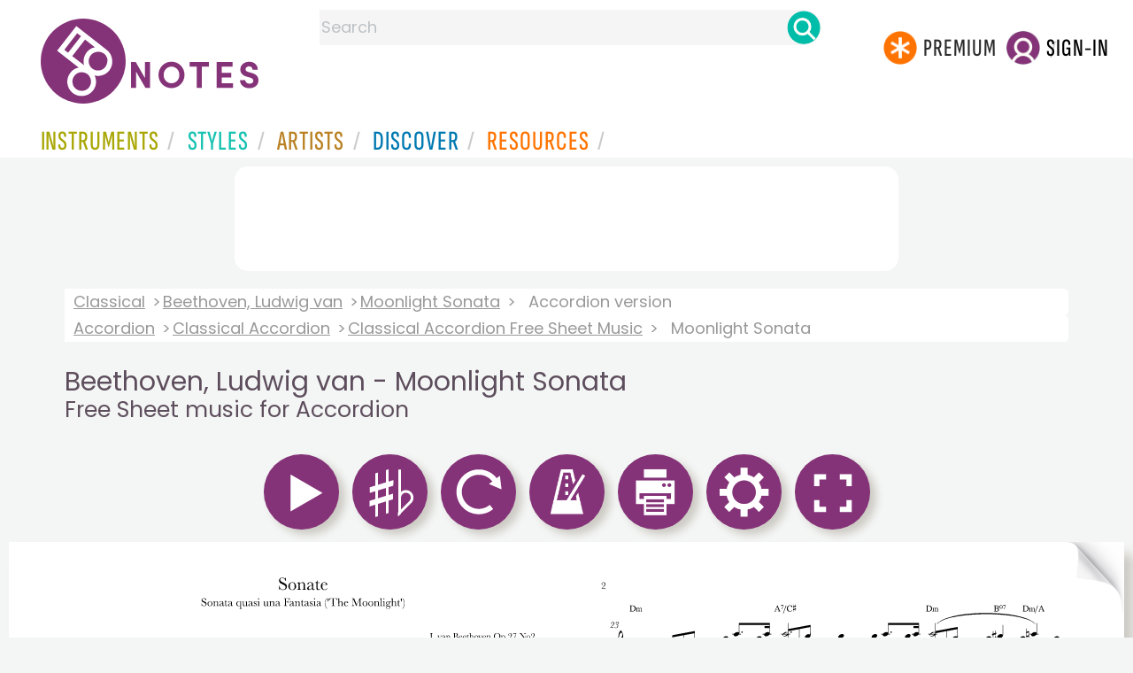

--- FILE ---
content_type: text/html
request_url: https://www.8notes.com/scores/25011.asp
body_size: 39714
content:

 
<!DOCTYPE HTML> 
  <html lang="en">
    <head><title>Beethoven, Ludwig van - Moonlight Sonata for Accordion - Free Sheet music for Accordion | 8notes.com</title>
    <meta name="description" content="Download print and play Beethoven, Ludwig van Moonlight Sonata Free Sheet music for Accordion  | 8notes.com">
    <meta charset="UTF-8">
    
    <link rel="canonical" href="https://www.8notes.com/scores/25011.asp" />
    
    <style>.gs2 img.discover_image{height:95px;border-top-left-radius:0;border-top-right-radius:0}
    
    .box .text{overflow:hidden}
          @media (max-width:700px){.gs2 img.discover_image{height:95px!important;}}
          </style>
 <script language=javascript>
   // Configurable values

   var MAIN_EXTRA_HEIGHT = 60;
   var MAIN_EXTRA_WIDTH = 0;
   var PLAYALONG_EXTRA_HEIGHT = 80;
   var PLAYALONG_EXTRA_WIDTH = 0;
   var HOVER_BOX_COLOR = "#ffe1ad";
   var IS_HIGHLIGHT_ON = true;
   var PAGE_TURNING_TIME = 1;
 
   // End of configurable values
   var ison0=0,ison1=0,ison2=0,ison3=0,ison4=0,temp_IS_HIGHLIGHT_ON;
   var dir,g,partopen;
   
   var numb=0;

   
   var ext_traditional=false;
   
  var multirests='';
  
         const DEBUG = false;
  
     
  const max_playalong_page=3;
  const playerWidth = 650;
  const playerHeight = 918;
  const playAlongPlayerWidth = 650;
  const playAlongPlayerHeight = 920;
  
  function displaymodal(ref){
          el=document.getElementById(ref),el.style.visibility="visible"==el.style.visibility?"hidden":"visible"
          }
  
    
  
  function elementInViewport(el) {
    var top = el.offsetTop;
    var left = el.offsetLeft;
    var width = el.offsetWidth;
    var height = el.offsetHeight;

    while(el.offsetParent) {
      el = el.offsetParent;
      top += el.offsetTop;
      left += el.offsetLeft;
    }

    return (
    top >= window.pageYOffset &&
    left >= window.pageXOffset &&
    (top + height) <= (window.pageYOffset + window.innerHeight) &&
    (left + width) <= (window.pageXOffset + window.innerWidth)
    );
  }
  
  var hasscrolled=0;
  var last_scroll_was_auto =0;



var manual_scroll=0;

var handleWheel = function (event) 
{
   
  var e = window.event || event;
   manual_scroll=1;

   if(g){   clearTimeout(g);}
  g=setTimeout("cancelscroll()",10000)
};

var addMouseWheelEventListener = function (scrollHandler)
{
  if (window.addEventListener) 
  {
    // IE9+, Chrome, Safari, Opera
    window.addEventListener("mousewheel", scrollHandler, false);
    // Firefox
    window.addEventListener("DOMMouseScroll", scrollHandler, false);
  } 
  else 
  {
    // // IE 6/7/8
    window.attachEvent("onmousewheel", scrollHandler);
  }
}

addMouseWheelEventListener(handleWheel);



  

  function cancelscroll(){
        hasscrolled=0;
        manual_scroll=0;
        
        }


  function updatescrollpref(){
        var ahh=document.getElementById('scrollview').checked;
        if(lb==null){initiatestuff();}
        if(ahh==true){
            createCookie('scrollpref',1,365)
            document.getElementById('mainscore').style.height=(p(bp[1].h)+80)+'px';
             
            }
        else{
            createCookie('scrollpref',0,365)
            document.getElementById('mainscore').style.height='100%';sco.style.top=0
            }
  }

    function show_single_page_view(){
      var spv=document.getElementById('single_page_view').checked;
      if(lb==null){initiatestuff();}
      showTwoPages=spv;
      if(spv){createCookie('single_page_view',1,365)}else{createCookie('single_page_view',0,365)}
      checkIfShouldShowTwoPages();
       
      resizeStage();
      
      settings_modal.style.display = "none";

    }

        function updatepausepref(){
            var ahh=document.getElementById('pausebefore').checked
            if(ahh==true){
              createCookie('pausebefore',1,365)
            }
            else{
               createCookie('pausebefore',0,365)
            }
        }
        
        var timer;
        function stopcountin(ref){ 
          window.clearTimeout(timer);
          timer = null;
          span = document.getElementById("countin");
          span.style.visibility='hidden';
          pauseamount=5;counter=5;
          if (ref==1){
            window.clearTimeout( stimer);
            stimer=null
            stopplayalongreturntostandardview()
            playalongstop()}
        }

        function updatecountin(){
          timer = window.setTimeout( "countDown()", 1000 );
          span = document.getElementById("countin");
          span.style.visibility='visible';
          span.innerHTML = 'Starting in: '+counter+'<BR><BR><a class="button-small button-primary button-small2" href=javascript:stopcountin(1)>x Cancel</a>';
        }
  
        function countDown( ){
          counter = counter - 1;
          span = document.getElementById("countin");
          span.style.visibility='visible';
          span.innerHTML = 'Starting in: '+counter+'<BR><BR><a class="button-small button-primary button-small2"  href=javascript:stopcountin(1)>x Cancel</a>';
          if (counter <= 0){
            stopcountin(0)
          }
          else{
            timer = window.setTimeout( "countDown()", 1000);
          }
        }

         
</script>


     <link rel="shortcut icon" type="image/png" href="/imc/favicon-32x32.png"/>
<link rel="icon" sizes="192x192" href="/imc/8notes-logo-circle192.png">
<meta name="viewport" content="width=device-width,initial-scale=1" />
 


<LINK href="/xs/x254min.css" type=text/css rel=stylesheet>
 
<style>.herobox {opacity:100;position:relative} 
#herobox1, #herobox2, #herobox3{opacity:100;} 

.highlight_menu {
    background-color: #ffcc6669;  
}
</style>

         
        <script>
        (adsbygoogle = window.adsbygoogle || []).push({
            google_ad_client: "ca-pub-1899416976695671",
            enable_page_level_ads: true
        });
        </script>
</head>


<body>
 



<div id=darkgreenstrip> 
<div class=full_width_display>
    <div id=header_container>
    <div class="header__logo-box">
    
<div id=logo><a href=/><img id=notescircle  src="/im/8notes-logo-circle3.svg" alt="8notes logo circle" height=95  ><img    id=notesnotes src="/im/notes-purple2.svg" alt="8notes logo"></a></div>

<div id=searchdiv>

    <form id=searchform class=searchform action=/school/search_fsm.asp method=get name=searchform  > 
 
        <button type="button" id="close_search" aria-label="Close Search" onclick="javascript:closeSearch()">    
            <span >x</span>
        </button>


        <input autocomplete="off" id=searchbox    placeholder="Search"  type=text   name=keyword>
        <button type=submit id=searchgo aria-label="Search" class=searchgo ></button>
    </form>
    
    <script language=javascript>
    
function highlightFirstItem(){let e=document.querySelector("#newsearchbox ul.searchlist li:first-child");e&&e.classList.add("highlight_menu")}function moveToNextItem(e){let t=e.nextElementSibling;if(!t){let i=e.parentNode.parentNode.nextElementSibling;i&&"livesearch"===i.id&&(t=i.querySelector("li"))}t&&(e.classList.remove("highlight_menu"),t.classList.add("highlight_menu"))}function highlightLastItem(){let e=document.querySelectorAll("#newsearchbox ul.searchlist"),t=e[e.length-1],i=t.lastElementChild;i&&i.classList.add("highlight_menu")}function moveToPreviousItem(e){let t=e.previousElementSibling;if(!t){let i=e.parentNode.parentNode.previousElementSibling;i&&"instrument_livesearch"===i.id&&(t=i.querySelector("li:last-child"))}t&&(e.classList.remove("highlight_menu"),t.classList.add("highlight_menu"))}document.addEventListener("keydown",function(e){
    const isSearchBoxFocused=document.activeElement.id==='searchbox';if(!isSearchBoxFocused){return;}
    let t=e.key,i=document.querySelector(".highlight_menu");"ArrowDown"===t||"ArrowUp"===t?(e.preventDefault(),(i=document.querySelector(".highlight_menu"))?"ArrowDown"===t?moveToNextItem(i):moveToPreviousItem(i):"ArrowDown"===t?highlightFirstItem():highlightLastItem()):"Enter"===t&&i&&(e.preventDefault(),window.location.href=i.querySelector("a").href)});

 
const inputField = document.getElementById('searchbox');
let lastSubmittedValue = "";
inputField.onkeyup = function(event) {
    if (!(event.key === "ArrowDown" || event.key === "ArrowUp")) {
         const currentValue = inputField.value;
        if (currentValue !== lastSubmittedValue && currentValue.length>0) {
            debouncedShowResult(currentValue);
            
            debouncedShowInstrumentResult(currentValue);
            lastSubmittedValue = currentValue; // Update the last submitted value
        }
    }
};
</script>
<div id=newsearchbox  >
<div id="instrument_livesearch"></div>
    <div id="livesearch"></div>
</div>
</div>

<ul class="header__login-box" id=nav2020>
      
		
    <li style="flex-grow: 1;"></li>
		 <li><a href=/subscriptions/ class=loginbuttons  id=subscribe><div class="center-wrapper"><div class=logintext>Premium</div></div></a></li><li><span class=loginbuttons  id=signin  onclick="javascript:openForm()"><div class="center-wrapper">Sign-in</div></span></li>


    </ul>
  </div>

 
 

    

<div id=headstr >
<nav id="navnew" role="navigation" >
    
    <label class="menu__btn" for="menu__toggle" data-btn>
       <span id=btnSpan1></span>
  <span id=btnSpan2></span>
  <span id=btnSpan3></span>
    </label>
<ul id="ulfornav" data="ulfornav" class="clearfix menu__box"  ><li><a title="instruments" href="/instruments/" aria-haspopup="true" ><span>Instruments</span></a>
<ul class=menuforward ><li><a href="/piano/">Piano</a></li><li><a href="/guitar/">Guitar</a></li>
<li><a href="/violin/">Violin</a></li><li><a href="/flute/">Flute</a></li>
<li><a href="/saxophone/">Saxophone</a></li><li><a href="/voice/">Voice</a></li><li><a href="/clarinet/">Clarinet</a></li>
<li><a href="/trumpet/">Trumpet</a></li><li><a href="/instruments/  ">Other Instruments</a></li></ul></li>
<li><a title="styles" href=/styles/  aria-haspopup="true" ><span>Styles</span></a>
<ul class=menuforward  >
<li><a href="/all/classical/sheet_music/">Classical</a></li><li><a href="/jazz/">Jazz</a></li><li><a href="/traditional/">Traditional</a></li><li><a href="/all/rock_and_pop/sheet_music/">Rock and Pop</a></li><li><a href="/all/christmas/sheet_music/">Christmas</a></li><li><a href="/world/">World</a></li><li><a href="/styles/">Other Styles</a></li></ul></li>

<li><a title="artists" href=/artists/ aria-haspopup="true" ><span>Artists</span></a>

<ul class=menuforward  ><li><a href="/bach.asp">Bach</a></li><li><a href="/beethoven.asp">Beethoven</a></li><li><a href="/mozart.asp">Mozart</a></li><li><a href="/tchaikovsky.asp">Tchaikovsky</a></li><li><a href="/joplin.asp">Scott Joplin</a></li><li><a href="/chopin.asp">Chopin</a></li><li><a href="/artists/">Other Artists</a></li></ul></li> 
 
<li><a title="artists" href=/discover/ aria-haspopup="true"><span>Discover</span></a>
<ul class=menuforward  ><li><a href="/discover/very_quick_guide.asp">Very Quick Guides</a></li><li><a href="/discover/repertoire_guides.asp">Repertoire Guides</a></li><li><a href="/discover/news.asp">News</a></li><li><a href="/discover/memes.asp">Memes</a></li><li><a href="/discover/instruments.asp">Instruments</a></li><li><a href="/discover/discover.asp">Discover Music</a></li><li><a href="/discover/holidays.asp">Holidays</a></li></ul></li> 
 
<li><a href="/extras/" aria-haspopup="true" ><span>Resources</span></a><ul class=menuforward  ><li><a href="/guitar_tuner/">Guitar Tuner</a></li><li><a href="/guitar_chord_chart/">Guitar Chord Chart</a></li><li><a href="/guitar_scales/">Guitar Scales</a></li><li><a href="/metronome/">Metronome</a></li><li><a href="/piano_chord_chart">Piano Chord Chart</a></li><li><a href="/theory/">Music Theory</a></li><li><a  title="members" href=/members/>Members Pieces</a></li><li><a  title="forums" href=/f/>Forums</a></li><li><a href="/school/whats_new.asp">Latest Additions</a></li><li><a href="/extras/">More Resources...</a></li></ul></li>
    <li class="mobonly"><a  title="guitar tuner" href=/guitar_tuner/>Guitar Tuner</a></li>
    <li class="mobonly"><a  title="guitar chord chart" href=/guitar_chord_chart/>Guitar Chord Chart</a></li>
    <li class="mobonly"><a  title="piano chord chart" href=/piano_chord_chart/>Piano Chord Chart</a></li>
    <li class="mobonly"><a  title="metronome" href=/metronome/>Metronome</a></li>

</ul>
    
</nav></div>
     </div> 
     </div> 
   </div>
 

<center> 

<div class="greybox-responsive" style="margin-top:10px" >

<ins class="adsbygoogle notes-responsive"
     style="display:inline-block"
     data-ad-client="ca-pub-1899416976695671"
     data-ad-slot="8666309865"></ins>
<script>
    (adsbygoogle = window.adsbygoogle || []).push({});
</script></div></center>

<!-- Google tag (gtag.js) -->
<script async src="https://www.googletagmanager.com/gtag/js?id=G-HJYQDND77B"></script>
<script>
  window.dataLayer = window.dataLayer || [];
  function gtag(){dataLayer.push(arguments);}
  gtag('js', new Date());

  gtag('config', 'G-HJYQDND77B');
</script>


 
<style>
section.player main{min-height: 869px;  
  height: auto;}
  @media(max-width:1000px){section.player main{min-height: 750px;  }
  @media(max-width:600px){section.player main{min-height: 469px;  }
</style>




  <audio id="demo0" src="/school/mp32/accordion/moonlight_sonata_ACC.mp3" preload="none" class="lazy-audio"></audio>
  
<script language=javascript>
window.addEventListener('load', function() {
    
    setTimeout(function() {
        var audioFiles = document.querySelectorAll('.lazy-audio');
        
        audioFiles.forEach(function(audio) {
            audio.preload = 'auto'; 
        });
        
    }, 2000); 
});
</script>


<div id=main_container>
<div id=breadandhead>
  
 

 <div class=rightad style="background: linear-gradient(to right, white, transparent);">
  <div class=breadcrumb>
    
          <a href="/classical/">Classical</a> <a href="/beethoven.asp">Beethoven, Ludwig van</a> <a href=/scores/Moonlight_Sonata_(1st_mvt)_Beethoven_Ludwig_van.asp>Moonlight Sonata</a> <span>Accordion version</span>
        
    </div><div class=breadcrumb> <a href="/accordion/all/">Accordion</a> <a href="/accordion/classical/">Classical Accordion</a> 
    
        <a href="/accordion/classical/sheet_music/">Classical Accordion Free Sheet Music</a> 
        
    <span>Moonlight Sonata</span>
    
  </div> 
</div>

  <h1 class=scoreh1>Beethoven, Ludwig van - Moonlight Sonata <BR><small>Free Sheet music for Accordion</small></h1>
</div>

  
<div id="settings_modal" class="modal_new">
  <div class="modal-content">
    <span class="close_settings">&times;</span>
      <div style=" margin:auto;">
        <div  >
          <h2>Options</h2>
          <div id=options_mobile>
            <ul>
            
              <li style="display:flex"><img src=/imc/transpose.png width=65 height=65><button id=btn_transpose2>Transpose</button></li>
              
              
              
              <li style="display:flex"><img src=/imc/tempo.png width=65 height=65><button id=btn_tempo2>Tempo</button></li>
              <li style="display:flex"><img src=/imc/print.png width=65 height=65><button id=btn_print2 onclick="javascript:doprint()">Print</button></li>
              <li style="display:flex"><img src=/imc/reset.png width=65 height=65><button id=btn_reset2  onclick="javascript:document.location.reload()">Reset</button></li>
           </ul>
          </div>
          <BR> 
           
        
          <span style="display:none;visibility:hidden" id=landscape_view class=rightad>Landscape view?<input type=checkbox    name=scrollview id=scrollview onclick="javascript:updatescrollpref()" ></span>
          <BR><BR>
          
          <span id=single_page_view_holder class=rightad>Single Page  view?<input type=checkbox    name=single_page_view id=single_page_view onclick="javascript:show_single_page_view()" ></span>
           
          <BR><BR>
          Pause before start?<input type=checkbox  name=pausebefore id=pausebefore onclick="javascript:updatepausepref()" value="">
          <BR><BR>
        </div>
      </div>
    
  </div>
</div>
<div id="countin"  ></div>

<div id=fullscreenbox >

 <div id="tempo_modal" class="modal_new">
  <div class="modal-content">
    <span class="close_tempo">&times;</span>
    <div class="control-box">
      <div class="tempo-control">
        <span id="progandtemp2">
          <span class="tempo-text">TEMPO:
            <div id="speed_percentage">100%</div>
          </span>
        </span>
      </div>
      <div class="slider-control">
        <input id="speed" type="range" min="0.5" max="2" step="0.1" value="1.0" onInput="speed = event.target.value; updateplaybackrate(speed) ">
      </div>
    </div>
  </div>
</div>
 
  
    <div id="transp_modal" class="modal_new">
      <div class="modal-content">
        <span class="close_transp">&times;</span>
          <div style=" margin:auto;">
          <h2 style="padding:0">Transpose</h2></div>
          

        <div style="display:flex;align-items:center">
          <div style="width:80px"><a class=" button button-primary  " data-tip="Transpose Up 1 semitone" id="tranup" style="background-color:#efefef;padding:2px!important" href="javascript:transp('u',1,0,0)"><img id=icon12 height=61 width=61 src=/im/up-arrow.svg border=0 /></a> </div>
          <div style=" margin:auto;overflow:hidden;height:100%;flex=1">
            <div id=transp_list>
              <a href="/subscriptions/?a=1&fsm_Id=25011" class=" transp_alphabet ">F# major</a> <a href="/subscriptions/?a=1&fsm_Id=25011" class=" transp_alphabet ">F major</a> <a href="/subscriptions/?a=1&fsm_Id=25011" class=" transp_alphabet ">E major</a> <a href="/subscriptions/?a=1&fsm_Id=25011" class=" transp_alphabet ">Eb major</a> <a href="/subscriptions/?a=1&fsm_Id=25011" class=" transp_alphabet ">D major</a> <a href="/subscriptions/?a=1&fsm_Id=25011" class=" transp_alphabet ">C# major</a> <a href="/subscriptions/?a=1&fsm_Id=25011" class=" transp_alphabet alphselected">C major</a> <a href="/subscriptions/?a=1&fsm_Id=25011" class=" transp_alphabet ">B major</a> <a href="/subscriptions/?a=1&fsm_Id=25011" class=" transp_alphabet ">Bb major</a> <a href="/subscriptions/?a=1&fsm_Id=25011" class=" transp_alphabet ">A major</a> <a href="/subscriptions/?a=1&fsm_Id=25011" class=" transp_alphabet ">Ab major</a> <a href="/subscriptions/?a=1&fsm_Id=25011" class=" transp_alphabet ">G major</a> 
            </div>
          </div>
          <div  style="width:80px">
            <a class="  button button-primary  " data-tip="Transpose Down 1 semitone" id="trandown" style="background-color:#efefef;padding:2px!important"  href="javascript:transp('d',1,0,0)"><img id=icon11 height=61 width=61 src=/im/down-arrow.svg border=0 /></a> 
          </div>
        </div>
      </div> 
    </div> 
 


 
  <section class="player" id="player" >
    <header>
      <div class="controlsdiv" id="controlsdiv"> 
        
<a style="visibility:hidden;display:none" id=leftbut class="tooltip   rightad" value="<<"  data-tip="Turn Page Back (or use arrow key on your keyboard)" href="javascript:changepage2('l')"><img alt="Turn Page Back (or use arrow key on your keyboard)" src=/images/left_icon.png border=0 /></a>
<a style="visibility:hidden;display:none" id=rightbut class="tooltip  rightad" value=">>"  data-tip="Turn Page Forward (or use arrow key on your keyboard)" href="javascript:changepage2('r')"><img alt="Turn Page Forward (or use arrow key on your keyboard)" src=/images/right_icon.png border=0 /></a>
  
<a class="tooltip button button-primary " data-tip="Play (or use space bar on your keyboard)" id="aicon0"  name="play0" href="javascript:playmain(0)"><img id=icon0 src=/imc/play.png alt="Play (or use space bar on your keyboard)" border=0 height=65 width=65/></a> 

<img class="tooltip button button-primary "  data-tip="Pause" id=pause_icon  title="Pause Music" alt="Pause Music" onclick="javascript:callpause()" src=/imc/pause.png   height=65 width=65 >
  

            <span id=aicon1 style="visibility:hidden;display:none"><img src=/images/sp.gif id=icon1 height=1 style="visibility:hidden;display:none"></span>
            
      <span id=aicon2 style="visibility:hidden;display:none"><img src=/images/sp.gif id=icon2 height=1 style="visibility:hidden"></span>
    
    

<span id=aispacer style="visibility:hidden;display:none"><img src=/images/sp.gif  id=ispacer height=2 ></span>

   
  <a class="tooltip button button-primary " data-tip="Transpose" id=btn_transpose name="transpose1"  ><img class=icon_transpose id=icon_transpose alt="transpose"  src=/imc/transpose.png  height=65 width=65 border=0 /></a>     
  
  <a class="tooltip button button-primary "  onclick="javascript:document.location.reload()" data-tip="Reset" id=btn_reset name="reset1"  ><img class=icon_reset id=icon_reset alt="reset"  src=/imc/reset.png  height=65 width=65 border=0 /></a> 
  
<a class="tooltip button button-primary " data-tip="Tempo" id=btn_tempo name="tempo1"  ><img class=icon_tempo id=icon_tempo alt="tempo"  src=/imc/tempo.png  height=65 width=65 border=0 /></a> 
 
  
    
    
 <a class="tooltip button button-primary " data-tip="Print" id=btn_print name="print1"  ><img class=icon_printer id=icon_printer alt="print"  src=/imc/print.png  height=65 width=65 border=0 /></a> 
 <a class="tooltip button button-primary " data-tip="Options" id=btn_settings name="settings1"  ><img class=icon_settings id=icon_settings alt="settings"  src=/imc/settings.png  height=65 width=65 border=0 /></a>     
 
  
 
	
		<a class="  tooltip button button-primary "   name="play2" target="_top" id=afullscreen data-tip="Full screen view" href="#" ><img  height=65 width=65 id=fullscreen src=/imc/fullscreen.png border=0 alt="full screen" /></a>
	
  
  <div class=copyright_type style="    display: inline-block;    float: right;">
  
  
  </div>
  

      </div>

      <div id="metandtemp">
        <div id="progressBar">
          <div id="progress"></div>
          <div id="progresstext"></div>
        </div> 
        <div id="playleft" class="errorMessage messageBox"  ></div> 
        <div id="speedtext"></div>
      </div>
    </header>




    
      <main>
        <a href="javascript:changepage2('l')" id="clickleft" class="pagenav_disabled" aria-label="Turn One Page Back"    title="Turn One Page Back"></a>
        <a href="javascript:changepage2('r')" id="clickright" aria-label="Turn One Page Forward" title="Turn One Page Forward"  ></a>
        <div 
          class="container-box riffbox twopages" 
          id="mainscore"
          title="Beethoven, Ludwig van - Moonlight Sonata Free Sheet music for Accordion "
        >
          <canvas id="stage"></canvas>
          <div class="img-container">
           
            <img id="score" title="Play Moonlight Sonata music notes" alt="Moonlight Sonata by Ludwig van Beethoven Sheet Music arranged by 8notes.com for Accordion - 1 of 3 pages" src="/school/svg/accordion/moonlight_sonata_ACC01.svg" fetchpriority="high">
           
            
           
          </div>
          <div class="img-container">
          
                     
                        <img id="score2" title="Play Moonlight Sonata music notes" alt="Moonlight Sonata by Ludwig van Beethoven Sheet Music arranged by 8notes.com for Accordion - 2 of 3 pages"  src="/school/svg/accordion/moonlight_sonata_ACC02.svg" fetchpriority="high">
                     
            
          </div>
          <div class="layer1" id="layer1"></div><div class="layer2" id="layer2"></div>
        </div>
      </main>
      <footer class=player_footer>
        <div id="keyboard_shortcuts" ><BR>  
          <button id=errimg border=0 class=tooltip data-tip="Report Error" aria-label="Report Error" onclick="window.location='/report_error.asp?score_Id=25011'"></button>
          
          <button id=favimg  class=tooltip data-tip="Save to Favourites" aria-label="Save to Favourites"  border=0 onclick="window.location='/favorites.asp?fsm_Id=25011'"></button>
          
          <button id=tipsimg  class=tooltip data-tip="Keyboard Shortcuts" aria-label="Keyboard Shortcuts"  border=0 onclick="javascript:show_fave()"></button>
          <div id="shortcuts_text"><BR><b>Keyboard Shortcuts: </b><BR>
              
                  <div class=whitebox  ><b>&larr;</b></div>Previous page  
                  <div class=whitebox ><b>&rarr;</b></div> Next page <BR>
               
                <div class=whitebox >space</div>  Play & Pause  <BR>
                Click & Drag to select the bars you want to practice, creating a 'Practice Loop'<BR><BR>
          </div>
        </div>
      </footer>
  

      
</section>
</div> 






<script language=javascript>
var aud;
const timeframeEvent = new Event('timeframe');
var audioUnlocked = false;

function unlockAllAudioOnce() {
  if (audioUnlocked) return;

  var ids = ['demo0', 'demo1', 'demo2', 'demo3', 'demo4'];
  ids.forEach(function (id) {
    var a = document.getElementById(id);
    if (!a) return;

    a.muted = true;
    var p = a.play();
    if (p && typeof p.then === 'function') {
      p.then(function () {
        a.pause();
        a.currentTime = 0;
        a.muted = false;
      }).catch(function () {
        // ignore – iOS might still block, we just try
        a.muted = false;
      });
    } else {
      // Older browsers
      try {
        a.pause();
        a.currentTime = 0;
      } catch (e) {}
      a.muted = false;
    }
  });

  audioUnlocked = true;
}


var stop = false;
var frameCount = 0;
var fps, fpsInterval, startTime, now, then, elapsed;
const DESIRED_FPS=60;

function startTimeframe(fps) {
  stop = false;
  fpsInterval = 1000 / fps;
  then = Date.now();
  startTime = then;
  tick();
}

function tick() {
  if (stop) {
    return;
  }
  requestAnimationFrame(tick);

  now = Date.now();
  elapsed = now - then;

  if (elapsed > fpsInterval) {
    then = now - (elapsed % fpsInterval);
    if(aud) {
      aud.dispatchEvent(timeframeEvent);
    }
  }
}

   var counter =5;
    var loopStartMarker;
    var loopEndMarker;


function p(ref){return parseInt(ref,10)}



function initiatestuff(){

  lb=document.getElementById("clickleft");
  rb=document.getElementById("clickright");
  
  sco=document.getElementById("score");
  sco2=document.getElementById("score2");
  pb=document.getElementById("progressBar");
  pico=document.getElementById("pause_icon");
  bg1="#c0c0c0";
  bg2="#96bf48";
  ic0=document.getElementById("icon0");
  ic1=document.getElementById("icon1");
  ic2=document.getElementById("icon2");
  ic3=document.getElementById("icon3");
  
  aic0=document.getElementById("aicon0");
  aic1=document.getElementById("aicon1");
  aic2=document.getElementById("aicon2");
  aic3=document.getElementById("aicon3");
  
  aud=document.getElementById('demo0');
  sic='/imc/stop.png';
  l1=document.getElementById('layer1');
  l2=document.getElementById('layer2');

  checkIfShouldShowTwoPages();
 
      resizeStage();
      
  temp_IS_HIGHLIGHT_ON=IS_HIGHLIGHT_ON;
  if (!loopStartMarker) {
    loopStartMarker = document.createElement('div');
    loopStartMarker.style.width = '7px';
    loopStartMarker.style.background = 'rgba(124,193, 6, 0.5)';
    loopStartMarker.style.position = 'absolute';
    loopStartMarker.style.visibility = 'hidden';
    
    loopStartMarker.setAttribute("id", "loopStartMarker");
    loopEndMarker = document.createElement('div');
    loopEndMarker.style.width = '7px';
    loopEndMarker.style.background = 'rgba(124,193, 6, 0.5)';
    loopEndMarker.style.position = 'absolute';
    loopEndMarker.style.visibility = 'hidden';
    loopEndMarker.setAttribute("id", "loopEndMarker");
    loopText = document.createElement('div');
    loopText.style.position = 'absolute';
    loopText.style.marginTop = '-38px';
    loopText.style.border = '1px solid #7cc106';
    loopText.style.visibility = 'hidden';
    loopText.style.color= 'rgba(124,193, 6, 1)';
    loopText.style.fontSize='24px';
    loopText.style.fontWeight='bold';
    loopText.innerHTML='&nbsp;Practice&nbsp;Loop&nbsp;';    
       

    let mainscore = document.getElementById('mainscore');
    mainscore.appendChild(loopStartMarker);
    mainscore.appendChild(loopEndMarker);
    loopStartMarker.appendChild(loopText);
  }
}



function printdivold(printpage,ref){
    var docType = '<!DOCTYPE html PUBLIC \"-//W3C//DTD XHTML 1.0 Transitional//EN\" \http://www.w3.org/TR/xhtml1/DTD/xhtml1-transitional.dtd\>';
    var docprint = window.open('', 'Beethoven, Ludwig van - Moonlight Sonata <BR><small>Free Sheet music - 8notes.com', 'height=1000,width=670,menubar=yes,titlebar=yes,toolbar=yes');
    docprint.document.open();docprint.document.write(docType);docprint.document.write('<title>Beethoven, Ludwig van - Moonlight Sonata <BR><small>Free Sheet music - 8notes.com</title>');
    docprint.document.write('</head><body style="padding:0;margin-top:0 !important;margin-bottom:0!important;"   onLoad="self.print();self.close();">');
    if (ref==1){ 
      docprint.document.write(  document.getElementById(printpage).innerHTML +'</body></html>');
    }
    else{
      var img=document.getElementById(printpage),
      style=img.currentStyle||window.getComputedStyle(img, false),
      bi=style.backgroundImage.slice(4, -1);docprint.document.write('<img src='+bi+' width=650px></body></html>');
    }
    docprint.document.close();
    docprint.focus();
}

function printdivold2(printpage,ref){
  if (ref==1){ 
    var headstr = "<html><head><title></title></head><body>";
    var footstr = "</body>";
    var newstr = document.getElementById(printpage).innerHTML;
    var oldstr = document.body.innerHTML;
    document.body.innerHTML = headstr+newstr+footstr;
    window.print();
    setTimeout(function () { window.location.reload()  }, 1000);
    return false;
  }
  else{
    var headstr = "<html><head><title></title></head><body>";
    var footstr = "</body>";
    var img=document.getElementById(printpage),
    style=img.currentStyle||window.getComputedStyle(img, false),
    bi=style.backgroundImage.slice(4, -1);
    
    var newstr = '<img src='+bi+' width=650px>';
    var oldstr = document.body.innerHTML;
    document.body.innerHTML = headstr+newstr+footstr;
    window.print();
  }
}

function printdiv(printpage,ref) {
  if (ref==1){ 
    var headstr = "<html><head><title></title></head><body>";
    var footstr = "</body>";
    var newstr = document.getElementById(printpage).innerHTML;
    var oldstr = document.body.innerHTML;
    document.body.innerHTML = headstr+newstr+footstr;
    window.print();
    setTimeout(function () { window.location.reload()  }, 1000);
    return false;
  }
  else{
   
  const html = [];
  html.push('<html><head>');
    html.push('</head><body onload="window.focus(); window.print()"><div>');
  html.push('<img width=650px src="' + printpage + '"/>',);
  html.push('</div></body></html>');
  
  
  var a = window.open('', '', 'width=700,height=960');
  a.document.open("text/html");
  a.document.write(html.join(""));
  a.document.close();
  }
   
}

var tempo = 99.0,changedpage=0,lb,rb,sco,sco2,pb,pi,bg1,bg2,ic1,ic0,ic2,ic3,ic4,aic0,aic1,aic2,aic3,aic4,l1,l2,pdfadd,ss,styp,sic,pauseon=0,meton=0,speedval=1.0,currpage=1,currpagearryno=1,introbars=1; //no intro 5=4
var introdelay=2000,iipage=1,no_pages=3;
ss='/school/svg/';
var images = new Array();
var blankImage = new Image();

blankImage.src ="/school/svg/blank4.svg";
 

var imageCache = {"": blankImage};
window.onload = function(){
    document.onkeyup = function(event){
        var e = (!event) ? window.event : event;
			  var kcode=e.keyCode
               
			  evenwhen(kcode);
              
        };
};

window.onkeydown = function(event) { 
	var e = (!event) ? window.event : event;
	var kcode=e.keyCode
	 if (kcode==32){
      var elem 
      if (e.srcElement) elem = e.srcElement;
      else if (e.target) elem = e.target;
      if (elem.tagName.toLowerCase()=='input' || elem.tagName.toLowerCase()=='textarea')
        {}
      else{
        if(lb==null){
          initiatestuff();playmain(kcode);
        }
	      else{ 
          callpause2();
        } 
	      return false;
	    }
    }
};

var meton=0,everyplayed2=0,everyplayed=0,carryon=true,play_status=0,totdone,toty,score='accordion/moonlight_sonata_ACC';

function callpause2(){
 var num_listened=readCookie('num_listened')
  if (num_listened=='undefined'||num_listened=='NaN'){num_listened=0;}
  if (num_listened>3){
    overlay();return ;
  }
  else{ 
    callpause();}
  }
styp="main";
var page_printed=0;
var cp4p;
 const newPButton = document.querySelector(".icon_printer");

  newPButton.addEventListener("click", async () => {
    if (!showTwoPages){var src=document.getElementById('score').src;
   
           printdiv(src,0);return;}
    if (page_printed==0){
       
    cp4p=currpage;
   if (currpage<10){
    cp4p='00'+cp4p;
   }
   else if(currpage<100){cp4p='0'+cp4p;}
   

  //var printstring=ss+score+cp4p+'.png';
   alert('This will print the left hand page. Press print again to print the right hand page. \n\nTo print entire pieces in one go, and for higher quality printing from our PDF files, please subscribe.');
   
    var src=document.getElementById('score').src;

    src = src.replace(/(\d{2})\.svg$/, '0$1.svg');
    src = src.replace(/svg/g, 'png');
  page_printed=1;
           printdiv(src,0);
            
  }
  else
  {page_printed=0;
     
   //var printstring=ss+score+cp4p+'.png';
  alert('This will now  print the right hand page. Press print again to print the left hand page, or for longer pieces, navigate to next pages and press print again.');
    var src=document.getElementById('score2').src;

    src = src.replace(/(\d{2})\.svg$/, '0$1.svg');
    src = src.replace(/svg/g, 'png');


          printdiv(src,0)

  }
});

function convertToPdfUrl(url) {
    if (url.includes('/png/')) {
        url = url.replace('/png/', '/pdf/');
        let lastPngIndex = url.lastIndexOf('.png');
        if (lastPngIndex !== -1) {
            url = url.substring(0, lastPngIndex - 3) + url.substring(lastPngIndex);
        }
        url = url.replace('.png', '.pdf');
    } else if (url.includes('/svg/')) {
        url = url.replace('/svg/', '/pdf/');
        let lastSvgIndex = url.lastIndexOf('.svg');
        if (lastSvgIndex !== -1) {
            url = url.substring(0, lastSvgIndex - 2) + url.substring(lastSvgIndex);
        }
        url = url.replace('.svg', '.pdf');
    }
    return url;
}

function openPDF(){

}
function doprint() {
  
  var isSafari = window.safari !== undefined;

  if(lb==null){initiatestuff()} 
       
        
          alert('N.B. This will print only the current page.\n\nIf this piece has more than one page, you will need to print each page individually. Navigate to other pages using the << and >> buttons.\n\nTo print entire pieces in one go, and for higher quality printing from our PDF files, please subscribe.') 
          
          var ssrc=sco.src;
          
            var src=document.getElementById('score').src;
            printdiv(src,0)
	}
 
class ConfirmDialog {
  constructor({ questionText, trueButtonText, falseButtonText, parent }) {
    this.questionText = questionText || "Are you sure?";
    this.trueButtonText = trueButtonText || "Yes";
    this.falseButtonText = falseButtonText || "No";
    this.parent = parent || document.body;

    this.dialog = undefined;
    this.trueButton = undefined;
    this.falseButton = undefined;

    this._createDialog();
    this._appendDialog();
  }

  confirm() {
    return new Promise((resolve, reject) => {
      const somethingWentWrongUponCreation =
        !this.dialog || !this.trueButton || !this.falseButton;
      if (somethingWentWrongUponCreation) {
        reject('Someting went wrong when creating the modal');
        return;
      }
      
      this.dialog.showModal();
      this.trueButton.focus();

      this.trueButton.addEventListener("click", () => {
        resolve(true);
        this._destroy();
      });

      this.falseButton.addEventListener("click", () => {
        resolve(false);
        this._destroy();
      });
    });
  }

  _createDialog() {
    this.dialog = document.createElement("dialog");
    this.dialog.classList.add("confirm-dialog");

    const question = document.createElement("div");
    question.textContent = this.questionText;
    question.classList.add("confirm-dialog-question");
    this.dialog.appendChild(question);

    const buttonGroup = document.createElement("div");
    buttonGroup.classList.add("confirm-dialog-button-group");
    this.dialog.appendChild(buttonGroup);

    this.falseButton = document.createElement("button");
    this.falseButton.classList.add(
      "confirm-dialog-button",
      "confirm-dialog-button--false"
    );
    this.falseButton.type = "button";
    this.falseButton.textContent = this.falseButtonText;
    buttonGroup.appendChild(this.falseButton);

    this.trueButton = document.createElement("button");
    this.trueButton.classList.add(
      "confirm-dialog-button",
      "confirm-dialog-button--true"
    );
    this.trueButton.type = "button";
    this.trueButton.textContent = this.trueButtonText;
    buttonGroup.appendChild(this.trueButton);
  }

  _appendDialog() {
    this.parent.appendChild(this.dialog);
  }

  _destroy() {
    this.parent.removeChild(this.dialog);
    delete this;
  }
}


 

function getCachedImageFromMap (path, map) {
  let image = map[path];
  
  if (image) return image;

  
  image = new Image();
  image.src = path;

  map[path] = image;

  return image;
}


      
     var scfile=ss+score+'01.svg';
      
   
    
   var scfile2=ss+score+'02.svg';
   
   


function playalongacc(pltype)
  {
     unlockAllAudioOnce();
  if(ison0) { hideLoopGuide(); }
  if(lb==null){initiatestuff()}
  switch (pltype){
    case 1:
      if (ison1==0&&document.getElementById('pausebefore').checked==true){
        pauseamount=5;updatecountin(); pppa=pauseamount+1;
      }
      else{
        pauseamount=0;pppa=0;stopplayalongreturntostandardview()
        }
        break;
    case 2:
        if (ison2==0&&document.getElementById('pausebefore').checked==true){
          pauseamount=5;updatecountin(); pppa=pauseamount+1;
        }
        else{
          pauseamount=0;pppa=0;stopplayalongreturntostandardview()
        }
        break;
    case 3:
        if (ison3==0&&document.getElementById('pausebefore').checked==true){
          pauseamount=5;updatecountin(); pppa=pauseamount+1;
        }
        else{
          pauseamount=0;pppa=0;stopplayalongreturntostandardview()
        }
        break;
    case 4:
        if (ison4==0&&document.getElementById('pausebefore').checked==true){
          pauseamount=5;updatecountin(); pppa=pauseamount+1;
        }
        else{
          pauseamount=0;pppa=0;stopplayalongreturntostandardview()
        }
        break;
  }
    stimer = window.setTimeout( "playalongacc2("+pltype+")", (pppa*1000));  
    
    checkIfShouldShowTwoPages();
     
}

var baseUrl = '';

function playalongacc2(pltype, keepPlayState, wasOn){
    
  let wasStoped = pauseon || !wasOn;
  if(typeof bpp !== 'undefined' && typeof ppt !== 'undefined')    {
      temp_IS_HIGHLIGHT_ON=IS_HIGHLIGHT_ON;
        }
    else{
        temp_IS_HIGHLIGHT_ON=false;l1.style.visibility='hidden';
        
    }

  var bon=0;
  stopplayalongreturntostandardview()
  if (ison1||ison2||ison3||ison4) {
    playalongstop() 
    
    btn_transpose.style.visibility='visible';
    
  } 
  else {
    if (!keepPlayState || !wasStoped) {
      startTimeframe(DESIRED_FPS);   
    }
    
    l1.style.visibility='visible';
    
    btn_transpose.style.visibility='hidden';
    
  }




    var num_listened=readCookie('num_listened')
    if(num_listened=='undefined'||num_listened=='NaN'){num_listened=0;}
    if(everyplayed==0){num_listened=p(num_listened)+1;eraseCookie('num_listened');createCookie('num_listened',num_listened,1);everyplayed=1;}
    if(num_listened>3){overlay();return }
 
var aisp=document.getElementById('aispacer');
 
switch (pltype){
  case 1:
    if (ison1==0){
      bon=1;ison1=1;ison2=0;ison3=0;ison4=0;ison0=0;ic1.src=sic;aud=document.getElementById('demo1');
      pico.style.display='inline-block!important';ic2.style.display='none';aic0.style.display='none';aic2.style.display='none'; aisp.style.display='inline-flex';aisp.style.visibiliy='visible';
      if(ic3){aic3.style.display='none';ic3.style.display='none';}
      if(ic4){aic4.style.display='none';ic4.style.display='none';}
      }
    break;
  case 2:
    if(ison2==0){bon=1;ison1=0;ison2=1;ison4=0;ison3=0;ison0=0;ic2.src=sic;aud=document.getElementById('demo2');
    pico.style.display='inline-block!important';ic1.style.display='none';aic0.style.display='none';aic1.style.display='none';aisp.style.display='inline-flex';aisp.style.visibiliy='visible';
    if(ic3){aic3.style.display='none';ic3.style.display='none';}
    if(ic4){aic4.style.display='none';ic4.style.display='none';}
    }
      break;
  case 3:
    if(ison3==0){bon=1;ison1=0;ison2=0;ison4=0;ison3=1;ison0=0;ic3.src=sic;aud=document.getElementById('demo3');
    pico.style.display='inline-block!important';ic1.style.display='none';aic0.style.display='none';aic1.style.display='none';aisp.style.display='inline-flex';aisp.style.visibiliy='visible'
    aic2.style.display='none';ic2.style.display='none';
    if(ic4){aic4.style.display='none';ic4.style.display='none';}
    }
  break;
  case 4:
    if(ison4==0){bon=1;ison1=0;ison2=0;ison3=0;ison4=1;ison0=0;ic4.src=sic;aud=document.getElementById('demo4');
    pico.style.display='inline-block!important';ic1.style.display='none';aic0.style.display='none';aic1.style.display='none';aisp.style.display='inline-flex';aisp.style.visibiliy='visible'
    aic2.style.display='none';ic2.style.display='none';
    if(ic3){aic3.style.display='none';ic3.style.display='none';}
    }
  break;
}

 
    aud.addEventListener('timeframe',checkbartimeupdate);
    

 
 if (bon==1) {
    pb.style.display='flex';pico.style.display='inline-block';document.getElementById('metandtemp').style.visibility='visible';
    aud.addEventListener('timeframe', updateProgress, false);
    aud.addEventListener('ended', audioend);
    updateplaybackrate(document.getElementById('speed').value)
    speedval=document.getElementById('speed').value
    aud.play();aud.currentTime = 0;
    
  if(baseUrl==''){baseUrl=ss+score;}

  checkIfShouldShowTwoPages();
   
  }
  else { 
     
    pb.style.display='none';document.getElementById('metandtemp').style.visibiliy='hidden';pico.style.display='none'; ison1=0;ison2=0;ison3=0;ison4=0;
     
    
  }

  if(keepPlayState)  {
    if (wasStoped) {
      pauseon=0;
      callpause();

      setTimeout(() => {
        checkbartimeupdate();  
        updateProgress();
      }, 100)
    }
  }
  
}

  

  var no_part_pages=3;

function stopplayalongreturntostandardview() {
if(lb==null){initiatestuff()}


l1.style.visibility = 'hidden';
ic1.style.display='block';
ic2.style.display='block';
if(ic3){ic3.style.display='block';}
if(ic4){ic4.style.display='block';}
ic0.style.display='block';
aic1.style.display='inline-block';
aic2.style.display='inline-block';
if(aic3){aic3.style.display='inline-block';}
if(aic4){aic4.style.display='inline-block';}
aic0.style.display='inline-block';
aisp=document.getElementById('aispacer');
aisp.style.display='none';aisp.style.visibility='hidden';
pico.src='/imc/pause.png';
document.getElementById('icon0').src = '/imc/play.png';
document.getElementById('progress').style.width = "0%";




currpage=1;
document.getElementById('demo0').pause();



    if(curtransp!=0){

        switchScore('score', thissc+'_'+curtranspdir+curtransp+'001.gif');
        switchScore('score2', thissc+'_'+curtranspdir+curtransp+'002.gif');
    }
    else{
        sco.style = {}; sco2.style ={};
    }


if (!ext_traditional){
  lb.classList.add("pagenav_disabled");
   
  if (no_pages>2||!showTwoPages&&no_pages>1){rb.classList.remove("pagenav_disabled");}


}
}





 function playalongstop() {
    resizeStage();
    stop=true;
    l1.style.visibility = 'hidden';
    sco.style.top='0';
    document.getElementById('mainscore').style.height='100%';
    document.getElementById('icon0').src = '/imc/play.png';

    document.getElementById('demo0').pause();
        
    
}


 function createCookie(name,value,days) {
	if (days) {
      var expires="",date=new Date(),midnight=new Date(date.getFullYear(),date.getMonth(),date.getDate(),23,59,59);
	    expires = "; expires=" + midnight.toGMTString();
	    date.setTime(date.getTime()+(days*24*60*60*1000));
		  var expires = "; expires="+date.toGMTString();
  }
	else var expires = "";
	document.cookie = name+"="+value+expires+"; path=/";
	
	var gtxt=''
	if(3-value>1){gtxt=(3-value)+' free plays';}
	else if (3-value==1){gtxt=(3-value)+' free play';}
	else if (3-value<1){gtxt='0 free plays';}
	else{gtxt='3 free plays';}
  var pleft=document.getElementById('playleft');
	 pleft.innerHTML=gtxt+' left today. <a href=/subscriptions/>Subscribe</a> for unlimited plays.';
  pleft.style.dispaly='block';pleft.style.visibility='visible';
}
var pt = []; pt[1] = { e:106, p:1 };
          pt[2] = { e:221, p:2 };
          pt[3] = { e:331, p:3 };
          
        var bt = []; bt[1]={e:48,b:1};bt[2]={e:96,b:2};bt[3]={e:144,b:3};bt[4]={e:192,b:4};bt[5]={e:240,b:5};bt[6]={e:288,b:6};bt[7]={e:336,b:7};bt[8]={e:384,b:8};bt[9]={e:432,b:9};bt[10]={e:480,b:10};bt[11]={e:528,b:11};bt[12]={e:576,b:12};bt[13]={e:624,b:13};bt[14]={e:672,b:14};bt[15]={e:720,b:15};bt[16]={e:768,b:16};bt[17]={e:816,b:17};bt[18]={e:864,b:18};bt[19]={e:912,b:19};bt[20]={e:960,b:20};bt[21]={e:1008,b:21};bt[22]={e:1056,b:22};bt[23]={e:1104,b:23};bt[24]={e:1152,b:24};bt[25]={e:1200,b:25};bt[26]={e:1248,b:26};bt[27]={e:1296,b:27};bt[28]={e:1344,b:28};bt[29]={e:1392,b:29};bt[30]={e:1440,b:30};bt[31]={e:1488,b:31};bt[32]={e:1536,b:32};bt[33]={e:1584,b:33};bt[34]={e:1632,b:34};bt[35]={e:1680,b:35};bt[36]={e:1728,b:36};bt[37]={e:1776,b:37};bt[38]={e:1824,b:38};bt[39]={e:1872,b:39};bt[40]={e:1920,b:40};bt[41]={e:1968,b:41};bt[42]={e:2016,b:42};bt[43]={e:2064,b:43};bt[44]={e:2112,b:44};bt[45]={e:2160,b:45};bt[46]={e:2208,b:46};bt[47]={e:2256,b:47};bt[48]={e:2304,b:48};bt[49]={e:2352,b:49};bt[50]={e:2400,b:50};bt[51]={e:2448,b:51};bt[52]={e:2496,b:52};bt[53]={e:2544,b:53};bt[54]={e:2592,b:54};bt[55]={e:2640,b:55};bt[56]={e:2688,b:56};bt[57]={e:2736,b:57};bt[58]={e:2784,b:58};bt[59]={e:2832,b:59};bt[60]={e:2880,b:60};bt[61]={e:2928,b:61};bt[62]={e:2976,b:62};bt[63]={e:3024,b:63};bt[64]={e:3072,b:64};bt[65]={e:3120,b:65};bt[66]={e:3168,b:66};bt[67]={e:3216,b:67};bt[68]={e:3264,b:68};bt[69]={e:3312,b:69};
  var bp = []; bp[1]={t:154,l:102,w:184,h:21 };bp[2]={t:154,l:285,w:155,h:21 };bp[3]={t:154,l:440,w:168,h:21 };bp[4]={t:241,l:51,w:200,h:21 };bp[5]={t:241,l:251,w:177,h:21 };bp[6]={t:241,l:428,w:180,h:21 };bp[7]={t:327,l:51,w:151,h:20 };bp[8]={t:327,l:202,w:130,h:20 };bp[9]={t:327,l:332,w:133,h:20 };bp[10]={t:327,l:465,w:143,h:20 };bp[11]={t:429,l:51,w:199,h:20 };bp[12]={t:429,l:250,w:186,h:20 };bp[13]={t:429,l:436,w:172,h:20 };bp[14]={t:542,l:51,w:196,h:20 };bp[15]={t:542,l:247,w:177,h:20 };bp[16]={t:542,l:424,w:184,h:20 };bp[17]={t:660,l:51,w:199,h:20 };bp[18]={t:660,l:250,w:182,h:20 };bp[19]={t:660,l:432,w:176,h:20 };bp[20]={t:765,l:51,w:199,h:20 };bp[21]={t:765,l:250,w:178,h:20 };bp[22]={t:765,l:428,w:180,h:20 };bp[23]={t:118,l:51,w:201,h:21 };bp[24]={t:118,l:252,w:183,h:21 };bp[25]={t:118,l:435,w:173,h:21 };bp[26]={t:240,l:51,w:197,h:21 };bp[27]={t:240,l:248,w:176,h:21 };bp[28]={t:240,l:424,w:184,h:21 };bp[29]={t:343,l:51,w:203,h:21 };bp[30]={t:343,l:254,w:177,h:21 };bp[31]={t:343,l:431,w:177,h:21 };bp[32]={t:426,l:51,w:196,h:20 };bp[33]={t:426,l:247,w:174,h:20 };bp[34]={t:426,l:420,w:187,h:20 };bp[35]={t:510,l:51,w:207,h:21 };bp[36]={t:510,l:258,w:175,h:21 };bp[37]={t:510,l:433,w:175,h:21 };bp[38]={t:595,l:51,w:197,h:20 };bp[39]={t:595,l:248,w:178,h:20 };bp[40]={t:595,l:427,w:181,h:20 };bp[41]={t:678,l:51,w:194,h:20 };bp[42]={t:678,l:245,w:180,h:20 };bp[43]={t:678,l:425,w:182,h:20 };bp[44]={t:765,l:51,w:197,h:20 };bp[45]={t:765,l:248,w:176,h:20 };bp[46]={t:765,l:424,w:184,h:20 };bp[47]={t:125,l:51,w:203,h:20 };bp[48]={t:125,l:254,w:176,h:20 };bp[49]={t:125,l:431,w:177,h:20 };bp[50]={t:257,l:51,w:200,h:20 };bp[51]={t:257,l:251,w:178,h:20 };bp[52]={t:257,l:428,w:179,h:20 };bp[53]={t:362,l:51,w:204,h:20 };bp[54]={t:362,l:255,w:176,h:20 };bp[55]={t:362,l:432,w:176,h:20 };bp[56]={t:463,l:51,w:156,h:21 };bp[57]={t:463,l:207,w:136,h:21 };bp[58]={t:463,l:343,w:130,h:21 };bp[59]={t:463,l:473,w:135,h:21 };bp[60]={t:563,l:51,w:199,h:21 };bp[61]={t:563,l:250,w:178,h:21 };bp[62]={t:563,l:427,w:180,h:21 };bp[63]={t:664,l:51,w:201,h:21 };bp[64]={t:664,l:252,w:176,h:21 };bp[65]={t:664,l:428,w:180,h:21 };bp[66]={t:765,l:51,w:206,h:20 };bp[67]={t:765,l:256,w:185,h:20 };bp[68]={t:765,l:441,w:93,h:20 };bp[69]={t:765,l:534,w:69,h:20 }; 
  var delaytime=0;


var pageBeforeChanging;




function changepage1(e) {
  console.log(currpage)
    let base;
  let playTimes;
  let maxPages;
  let playingpart;
  let readytogo;
    
  document.getElementById('layer1').style.visibility = 'hidden';
  if (lb == null) {
    initiatestuff();
  }
   
  
  if (ison1 ||ison2 ||ison3||ison4) {
    
    if(typeof bpp !== 'undefined' && typeof ppt !== 'undefined')    {
      playTimes = ppt;
    }
    else {
      playTimes = pt;
    }
    base = baseUrl;
    maxPages = max_playalong_page;
    playingpart=true;
  } 
  else {
    playingpart=false;
    playTimes = pt;
    base = ss+score;
    maxPages = no_pages;
     
  }
 
 
  let mult = showTwoPages ? 2 : 1;
  if (changedpage==0) {
    pageBeforeChanging = currpage;
    changedpage = 1;
    manual_scroll=1;
  }
  
  if (carryon == 1 && e == 'r' && currpage + mult <= maxPages ) {
    currpage += mult;
   
    var cp;
   cp = formatPageNumber(currpage,playingpart);

    if (!playingpart&&curtransp!=0)
  { 
    switchScore("score", thissc+'_'+curtranspdir+curtransp+cp+'.gif');
    }
    else
    {
   
switchScore("score", base+cp+'.svg');
}
 
    if (showTwoPages) {
      
      if (currpage + 1 <= maxPages ) {
        var currpageplus1 = currpage+1;
       cp2 = formatPageNumber(currpageplus1,playingpart);


  if (!playingpart&&curtransp!=0){ 
      switchScore("score2", thissc+'_'+curtranspdir+curtransp+cp2+'.gif');
    }
    else
    {
          
        switchScore("score2", base+cp2+'.svg');
    }
      } else {
        
        switchScore("score2", '');
        
        score2.style.width='11542px';
        
      }
    }
    
    lb.classList.remove("pagenav_disabled")
    if (currpage >= maxPages ||(showTwoPages&&currpage+1 >= maxPages)) {
      rb.classList.add("pagenav_disabled")
    }
     
  } 
  else if ('l' == e && currpage > 1 * mult) {
    currpage -= mult;
    var cp;
    cp = formatPageNumber(currpage,playingpart);

 if (!playingpart&&curtransp!=0)
  {
    switchScore("score", thissc+'_'+curtranspdir+curtransp+cp+'.gif');
    }
    else
    {
    switchScore("score", base+cp+'.svg');
    }
    if (showTwoPages) {
      if (currpage + 1 <= maxPages) {
        var currpageplus1 = currpage+1;
      cp2 = formatPageNumber(currpageplus1,playingpart);
        if (!playingpart&&curtransp!=0)
  { 
    switchScore("score2", thissc+'_'+curtranspdir+curtransp+cp2+'.gif');
    }
    else
    {
         
        switchScore("score2", base+cp2+'.svg');
    }
      } else {
        switchScore("score2", '');
        
        score2.style.width='11542px';
        
      }
    }
    rb.classList.remove("pagenav_disabled")
    if (1 == currpage) {
      lb.classList.add("pagenav_disabled")
    }
  }
}

function formatPageNumber(page, isPlayingPart=false) {
    if (isPlayingPart || curtransp == 0) {
        
            return page < 10 ? '0' + page : page;
        
    } else {
        return page < 10 ? '00' + page : (page < 100 ? '0' + page : page);
    }
}



function changepage2(dir) {
    
  hideLoopGuide();
  
    changepage1(dir);
}

function changepage_playalong(dir) {
  if(lb==null){
    initiatestuff();
  }
  document.getElementById('layer1').style.visibility='hidden';
  if( ison3==1||ison2==1||ison4==1){
    //changing part
    var ds=sco.src;

    if(dir=='r') {
      switchScore('score', bumpStringInt(ds,dir));
    } else {
      switchScore('score', bumpStringInt(ds,dir));
    }
  } 
  else {
    if (changedpage==0) {
    pageBeforeChanging = currpage;
    changedpage = 1;
    }
    var cp2
    if(carryon==true){
      if(dir=='r'&&(currpage<0))
        {
          currpage=currpage+1; 
          if (currpage<10){cp2='00'+(currpage)}
          else if (currpage<100){cp2='0'+(currpage)}
          else  {cp2=currpage}
      
          switchScore("score", baseUrl+cp2+'.svg');
          lb.classList.remove("pagenav_disabled");
          if (currpage==max_playalong_page||showTwoPages&&(currpage+1 == max_playalong_page)){rb.classList.add("pagenav_disabled");}
        }
     
      else if(dir=='l'&&(currpage>1))
      {
        currpage=currpage-1;
        if (currpage<10){cp2='00'+(currpage)}
        else if (currpage<100){cp2='0'+(currpage)}
        else  {cp2=currpage}
    
        switchScore("score", baseUrl+cp2+'.svg');
        
        rb.classList.remove("pagenav_disabled");
     
        if (currpage==1){lb.classList.add("pagenav_disabled");}
      }
    }
  }
}

var pauseamount=0;
var pppa=0;
var stimer;
     
function playmain(stype){
     unlockAllAudioOnce();   
  baseUrl='';
    temp_IS_HIGHLIGHT_ON=IS_HIGHLIGHT_ON;
    manual_scroll=0;
if(g){   clearTimeout(g);}


     
  if(ison1) { hideLoopGuide(); }
  if (document.getElementById('pausebefore').checked==true&&ison0 == 0){
      pauseamount=5;updatecountin(); pppa=pauseamount+1;}
  else
     {pauseamount=0;pppa=0}
  stimer = window.setTimeout( "playmain2("+stype+")", (pppa*1000));  
  stopplayalongreturntostandardview()
  resizeStage();
}
    


    getCachedImageFromMap(ss+score+'01.svg', imageCache);
  
    getCachedImageFromMap(ss+score+'02.svg', imageCache);
  
    getCachedImageFromMap(ss+score+'03.svg', imageCache);
  


function playmain2(stype, keepPlayState, wasOn) {
  partopen=0;
  let wasStoped = pauseon || !wasOn;
  if(lb==null){initiatestuff()}
  if (stype==0){
    stopplayalongreturntostandardview()
  }

  if (ison0) {
    playalongstop();changedpage=0;
  } 
  else {
   if (!keepPlayState || !wasStoped) {
     startTimeframe(DESIRED_FPS);   
    } 
   l1.style.visibility='visible';
  }
  
  
    var num_listened=readCookie('num_listened')
    if (num_listened=='undefined'||num_listened=='NaN'){num_listened=0;}
    if (everyplayed==0){
      num_listened=p(num_listened)+1;
      eraseCookie('num_listened')
      createCookie('num_listened',num_listened,1)
      
      everyplayed=1;
    }
    if (num_listened>3){overlay();return ;}
 
 
  if (ison0 == 0) { 
    ison0 = 1;ison1=0 ;ison2=0;ison3=0;ison4=0;
    document.getElementById('icon0').src = sic;
    aud=document.getElementById('demo0')
    pb.style.display='flex';
    document.getElementById('metandtemp').style.visibility='visible';
    pico.style.display='inline-block';
    ic1.style.display='none'; ic2.style.display='none';
    aic1.style.display='none'; aic2.style.display='none';
    if (ic3){
      ic3.style.display='none'; 
      aic3.style.display='none';
    }
        if (ic4){
      ic4.style.display='none'; 
      aic4.style.display='none';
    }
    aisp=document.getElementById('aispacer');
    aisp.style.display='inline-flex';aisp.style.visibiliy='visible';

    
      checkIfShouldShowTwoPages();
      
    
		      aud.addEventListener('timeframe',function(){
            if (aud.currentTime< 106) {
              if(currpage!=1&&changedpage==0){
                currpage=1
                
                
                switchScore('score', ss+score+'0'+(currpage)+'.svg');
                
                
                lb.classList.remove("pagenav_disabled");
                rb.classList.remove("pagenav_disabled");
                if (currpage==no_pages||showTwoPages&&(currpage+1 == no_pages)){rb.classList.add("pagenav_disabled");}
             }
            }
          },false);
          
            aud.addEventListener('timeframe',checktimeupdate);
          
            aud.addEventListener('timeframe',checkbartimeupdate);
            
    aud.addEventListener('timeframe', updateProgress, false);aud.addEventListener('ended', audioend); updateplaybackrate(document.getElementById('speed').value)
    aud.play();aud.currentTime = 0;
    
    if (stype==0)
    
    {
      
        if(curtransp!=0){
          switchScore('score', thissc+'_'+curtranspdir+curtransp+'001.gif');
          switchScore('score2', thissc+'_'+curtranspdir+curtransp+'002.gif');
        }
        else {
            
          switchScore('score', scfile);
          switchScore('score2', scfile2);
        }
      
      
      currpage=1;
      if(!ext_traditional){
        lb.classList.add("pagenav_disabled");
        if(no_pages>1&&!showTwoPages||no_pages>2){rb.classList.remove("pagenav_disabled"); }
      }
    }
  }
  else {
    ison0 = 0;
    
    pb.style.display='none';
    pico.style.display='none';
    
     
        if(curtransp!=0){
          switchScore('score', thissc+'_'+curtranspdir+curtransp+'001.gif');
          switchScore('score2', thissc+'_'+curtranspdir+curtransp+'002.gif');
        }
        else {
          switchScore('score', scfile);
          switchScore('score2', scfile2);
        }
      
    document.getElementById('metandtemp').style.visibility='hidden';
    
    if (stype==0){
      stopplayalongreturntostandardview();
      
      l1.style.visibility='hidden';
      stopLoop();
    }
  }

  if(keepPlayState)  {
    if (wasStoped) {
      pauseon=0;
      callpause();

      setTimeout(() => {
        checkbartimeupdate();
        updateProgress();
      }, 100)
    }
  }
 
  resizeStage();
  
}

function uptr(nop,currpage){
  if(lb==null){initiatestuff();}
  lb.classList.remove("pagenav_disabled");rb.classList.remove("pagenav_disabled");
  if ((currpage==nop)||showTwoPages&&(currpage==nop-1)){rb.classList.add("pagenav_disabled"); }
  if (currpage==1){lb.classList.add("pagenav_disabled");}
}

function audioend(){
  if(ison0==1){playmain(0)}
  else if (ison1==1){playalongacc(1)}
  else if (ison2==1){playalongacc(2)}
  else if (ison3==1){playalongacc(3)}
  else if (ison4==1){playalongacc(4)}
}

var changingpage = false;
var oldpage;

function checktimeupdate() {
  
  let showingPages = 1;
  if (showTwoPages) {
    showingPages = 2;
    if (pt.length % 2 === 0) {
      pt.push({ e: pt[pt.length - 1].e });
    }
  }

  let pageI = pt.findIndex((page) => {
    return (page || {e:0}).e - PAGE_TURNING_TIME>= aud.currentTime;
  });

  if (pageI <= -1) pageI = 1;

  let curPage = pt[pageI] || {e:0};

  if (ison0 == 1 && changedpage == 0) {
    if (oldpage == null) {
      oldpage = 0;
    } else {
      oldpage = currpage;
    }

    // Math to make f(1) -> 1 f(2) -> 1 f(3) -> 3 f(4) -> 3 if showing 2 pages
    // and f(x) -> x, if showing only 1 page
    let page = Math.max(1, curPage.p || 1);
    currpage = Math.ceil(page / showingPages) * showingPages - Math.floor(0.5 * showingPages);
    if (showingPages === 2) {
      currpagearryno = pageI - (page % 2 ? 0 : 1);
    } else {
      currpagearryno = pageI;
    }
    
        var cp = currpage.toString().padStart(2, "0");
    

    let newSrc;

    
    if (curtransp!=0) {
      cp = currpage.toString().padStart(3, "0");
      newSrc = thissc+'_'+curtranspdir+curtransp+cp+'.gif'
    } else {
      newSrc = ss+score+cp+'.svg';
    }
    
    switchScore("score", newSrc);

    if (showTwoPages && currpage + 1 <= no_pages) {
      var currpageplus1 = currpage + 1;
      
      let cp2 = currpageplus1.toString().padStart(2, "0");
      

      if (curtransp != 0) {
         cp2 = currpageplus1.toString().padStart(3, "0");
        newSrc = thissc + "_" + curtranspdir+curtransp + cp2 + ".gif";
      }  else {
        newSrc = ss + score + cp2 + ".svg";
      }
    } else {
      newSrc = "";
    }
    if (
      sco2.src !== sco.src
    ) {
      switchScore("score2", newSrc);
       
      
      if(newSrc.length==0 &&curtransp == 0){
        score2.style.width='11542px';
        }
        
    }

    uptr(no_pages, currpage);
  }
}

function checktimeupdateparts() {
  
  
    var delaytime=0;
  

  if (showTwoPages) {
    if (ppt.length % 2 === 0) {
      ppt.push({ e: ppt[ppt.length - 1].e });
    }
  }

  let pageI = ppt.findIndex((page) => {
    return (page || {e:0}).e + p(delaytime/1000) - PAGE_TURNING_TIME >= aud.currentTime;
    
  });

  if (pageI <= -1) pageI = 1;

  let curPage = ppt[pageI] || {e:0};

  if (ison1 == 1 && changedpage == 0) {
    if (oldpage == null) {
      oldpage = 0;
    } else {
      oldpage = currpage;
    }

    // f(1) -> 1 f(2) -> 1 f(3) -> 3 f(4) -> 3 if showing 2 pages
    // and f(x) -> x, if showing only 1 page
    let page = Math.max(1, curPage.p || 1);
    if (showTwoPages) {
      currpage = Math.ceil(page / 2) * 2 - 1;
      currpagearryno = pageI - (page % 2 ? 0 : 1);
    } else {
      currpage = page;
      currpagearryno = pageI;
    }

    
    
        var cp = currpage.toString().padStart(2, "0");
    

    let newSrc;

    if (baseUrl !== '') {
      newSrc = baseUrl + cp + '.svg';
    } else {
      newSrc = ss+score+cp+'.svg';
    }

    switchScore("score", newSrc);

    if (showTwoPages && currpage + 1 <= no_part_pages) {
      var currpageplus1 = currpage + 1;
        
            var cp2 = currpageplus1.toString().padStart(2, "0");
        

      

      if (baseUrl !== '') {
        newSrc = baseUrl + cp2 + '.svg';
      } else {
        newSrc = ss+score+cp2+'.svg';
      }
    } else {
      newSrc = '';
    }

    if(sco2.src !== sco.src) {
      switchScore("score2", newSrc);
    }

    uptr(max_playalong_page, currpage)
  }
}

function isElementInViewport (el) {
 
    var rect = el.getBoundingClientRect();

    return (
        rect.top >= 0 &&
        rect.left >= 0 &&
        rect.bottom <= (window.innerHeight || document.documentElement.clientHeight) && /* or $(window).height() */
        rect.right <= (window.innerWidth || document.documentElement.clientWidth) /* or $(window).width() */
    );
}

function checkbartimeupdate()
  {
   
      var delaytime=0;
  
  var isChrome = /Chrome/.test(navigator.userAgent) && /Google Inc/.test(navigator.vendor);
  
  var chrome_delay
  if (isChrome){
    chrome_delay=aud.currentTime/500   
    }
  else{
      chrome_delay=0
  }
  if (ison0==1){delaytime=0;}
  if (((aud.currentTime+chrome_delay)*1000)<delaytime){l1.style.visibility='hidden';}
  if (((aud.currentTime )*1000)>delaytime||delaytime==0){
    for(var aaa=1;aaa<bt.length;aaa++){
      if((((bt[aaa].e*100)-(2*100))<((aud.currentTime+chrome_delay)*1000)-p(delaytime))){}
      else{
        changingpage=false;
        var cbn=bt[aaa].b,zthispage=false,zthisbar=bt[aaa].b;  
         
            var multirests='';
            var dcbn=cbn;
            
        if (ison1==1){ 
          
        }
        cbn=dcbn;
        let playTimes;
        if (ison1 && typeof ppt  !== 'undefined') {
          playTimes = ppt;
          } 
        else {
            playTimes = pt;
        }
        let zthisbartiming = bt[aaa].e;

        var zthispage = false;
        let n = showTwoPages ? currpagearryno + 1 : currpagearryno;
        let pageEndTime = p((playTimes[n] || {e:0}).e * 10);
        let pageBeginTime = p((playTimes[currpagearryno-1] || {e:0}).e * 10);
        let firstPageEnd = p((playTimes[currpagearryno] || {e:0}).e * 10);
        if (zthisbartiming <= pageEndTime + 6) {
          if (currpagearryno > 1) {
            if (
              zthisbartiming <= pageEndTime + 6 &&
              zthisbartiming >= pageBeginTime
              ) {
              zthispage = true;
            }
          } 
          else {
            zthispage = true;
          }
        }

        let pageOffset = 0;

        if (showTwoPages && zthisbartiming > firstPageEnd + 6) {
          pageOffset = document.getElementById('score2').offsetLeft;
        } else {
          pageOffset = document.getElementById('score').offsetLeft;
        }

        if(changedpage && currpage !== pageBeforeChanging) {
          l1.style.visibility='hidden';
        }
        else {
          l1.style.visibility= temp_IS_HIGHLIGHT_ON ? 'visible' : 'hidden';
          
          changedpage=0;
          if (ison0==1||ison1==1||ison1==2||ison3==1||ison4==1){
          }
          var u,v,toppercwidth,leftpercwidth
          if (ison0==1 || (ison1 && typeof(bpp) === 'undefined')){
            u = p(window.getComputedStyle(sco).getPropertyValue("width"));
            v = p(window.getComputedStyle(sco).getPropertyValue("height"));
            toppercwidth=p(window.getComputedStyle(sco).getPropertyValue("width"));
            toppercwidth=650/p(toppercwidth);
            leftpercwidth=p(window.getComputedStyle(sco).getPropertyValue("height"));
            leftpercwidth=918/p(leftpercwidth);

            if (document.getElementById('scrollview').checked==true)
              {
                l1.style.top=(p(bp[cbn].t))/toppercwidth+'px';
                l1.style.left=(p((bp[cbn].l /toppercwidth ) +pageOffset))+'px';
                l1.style.width=((p(bp[cbn].w))/toppercwidth)+'px';
                l1.style.height=((p(bp[cbn].h))/toppercwidth)+'px';

                if (cbn<bp.length){
                  l2.style.top=(p(bp[cbn+1].t))/toppercwidth+'px';
                  l2.style.left=(p((bp[cbn+1].l /toppercwidth ) +pageOffset))+'px';
                  l2.style.width=((p(bp[cbn+1].w))/toppercwidth)+'px';
                  l2.style.height=((p(bp[cbn+1].h))/toppercwidth)+'px';
                }

                sco.style.backgroundRepeat='no-repeat';
                sco.style.top=-(p(bp[cbn].t)-(30/toppercwidth))+'px';
                document.getElementById('mainscore').style.height=(p(bp[cbn].h)+80)+'px';
              }
            else{
              if ((aud.currentTime)*1000<p(delaytime)){} 
              l1.style.top=(p(bp[cbn].t))/toppercwidth+'px';
              l1.style.left=(p((bp[cbn].l /toppercwidth ) +pageOffset))+'px';
              l1.style.width=((p(bp[cbn].w))/toppercwidth)+'px';
              l1.style.height=((p(bp[cbn].h))/toppercwidth)+'px';
               if (cbn+1<bp.length){
                l2.style.top=(p(bp[cbn+1].t))/toppercwidth+'px';
                l2.style.left=(p((bp[cbn+1].l /toppercwidth ) +pageOffset))+'px';
                l2.style.width=((p(bp[cbn+1].w))/toppercwidth)+'px';
                l2.style.height=((p(bp[cbn+1].h))/toppercwidth)+'px';
              }

              sco.style.backgroundRepeat='no-repeat';
              sco.style.top='0';
              document.getElementById('mainscore').style.height='100%';

              if(!isElementInViewport(l2)){
                scrollHighlightIntoView();
              }
            }
          }
          else if (ison1==1||ison1==2||ison3==1||ison4==1){
  
            u = p(window.getComputedStyle(sco).getPropertyValue("width"));
            v = p(window.getComputedStyle(sco).getPropertyValue("height"));
            toppercwidth=p(window.getComputedStyle(sco).getPropertyValue("width"));
          
            toppercwidth=650/p(toppercwidth);
          
            leftpercwidth=p(window.getComputedStyle(sco).getPropertyValue("height"));
            leftpercwidth=920/p(leftpercwidth);
          
            
          }
        }
        break; 
      }
    }
  }
    
  if (looping) {
    if (aud.currentTime >= (bt[loopEnd].e - 5 + delaytime / 100) / 10) {
      if (loopStart === 1) {
        aud.currentTime = 0 
      } else {
        aud.currentTime = ((bt[loopStart - 1] || {e: 0}).e + delaytime / 100) / 10;
      }
    }
  }    
}
var curtransp=0;
var curtranspdir='u';

notransps=0;
var domain='https://www.8notes.com/'
var thissc=domain+'school/transpositions/gif/accordion/moonlight_sonata_acc',tru=document.getElementById('tranup').style.background,trd=document.getElementById('trandown').style.background;

function cleartransps(){
  var u0=document.getElementById('u0');
  u0.classList.remove("alphselected");
  var u1=document.getElementById('u1');
  u1.classList.remove("alphselected");
  var u2=document.getElementById('u2');
  u2.classList.remove("alphselected");
  var u3=document.getElementById('u3');
  u3.classList.remove("alphselected");
  var u4=document.getElementById('u4');
  u4.classList.remove("alphselected");
  var u5=document.getElementById('u5');
  u5.classList.remove("alphselected");
  var u6=document.getElementById('u6');
  u6.classList.remove("alphselected");
  
  var d1=document.getElementById('d1');
  d1.classList.remove("alphselected");
  var d2=document.getElementById('d2');
  d2.classList.remove("alphselected");
  var d3=document.getElementById('d3');
  d3.classList.remove("alphselected");
  var d4=document.getElementById('d4');
  d4.classList.remove("alphselected");
  var d5=document.getElementById('d5');
  d5.classList.remove("alphselected");
}
var homdir='https://www.8notes.com/'
var mp3root=homdir+'school/transpositions/mp3/'
function transp(dir,numb,typeofaddition,kno){
  if(lb==null){
   initiatestuff()
  }
  rb.classList.remove("pagenav_disabled");
  lb.classList.add("pagenav_disabled");
  var actime=aud.currentTime;
  notransps=notransps+1;
  if(notransps>2) {
    overlay();
  } 
  else {
    if (typeofaddition==1){
      switchScore('score', thissc+'_'+dir+numb+'001.gif');
      cleartransps();
      document.getElementById(dir+numb).classList.add("alphselected");
      curtransp=numb;
      curtranspdir=dir;
      if (pt.length > 1) {
          pdfadd=dir+numb;
        switchScore('score2', thissc+'_'+dir+numb+'002.gif');
     }
      
      
          aud.src=mp3root+'accordion/moonlight_sonata_ACC_'+dir+numb +'.mp3';
          if (ison0==1){
            aud.play();
            aud.currentTime = actime;
          }
      
    }


    else
    {
      //click the up or down buttons
    if(dir=='u') {
      if (curtransp<6) { 
        curtransp=curtransp+numb;   
        
        if(curtransp<0){
          negtransp=-curtransp;
          pdfadd='d'+negtransp;
          switchScore('score', thissc+'_d'+negtransp+'001.gif');
          cleartransps();
          document.getElementById('d'+negtransp).classList.add("alphselected");
          if (pt.length > 1) {
            switchScore('score', thissc+'_d'+negtransp+'002.gif');
          }
          trd=bg2;
          
          aud.src=mp3root+'accordion/moonlight_sonata_ACC_d'+negtransp +'.mp3';
           if (ison0==1){
          aud.play();
          aud.currentTime = actime;
           }
          }
        else {
          pdfadd='u'+curtransp;
          cleartransps();
          switchScore('score', thissc+'_u'+curtransp+'001.gif');
          document.getElementById('u'+curtransp).classList.add("alphselected");
          if (pt.length > 1) {
            switchScore('score2', thissc+'_u'+curtransp+'002.gif');
          }
          aud.src=mp3root+'accordion/moonlight_sonata_ACC_u'+curtransp +'.mp3';
           if (ison0==1){
          aud.play();
          aud.currentTime = actime;
           }
          
        }
        if(curtransp==6){
          tru=bg1;
        } else {
          trd=bg2;
        }
      }
    }
    else if(dir=='d'){
      if(curtransp>-5) {
        curtransp=curtransp-numb;
        
        if(curtransp<0) {
          negtransp=-curtransp;
          pdfadd='d'+negtransp;
          cleartransps();
          switchScore('score', thissc+'_d'+negtransp+'001.gif');
          document.getElementById('d'+negtransp).classList.add("alphselected");
          if (pt.length > 1) {
            switchScore('score2', thissc+'_d'+negtransp+'002.gif');
          }
          
          aud.src=mp3root+'accordion/moonlight_sonata_ACC_d'+negtransp +'.mp3';
          
          if (ison0==1){
          aud.play();
          aud.currentTime = actime;
          }
          
          if (curtransp==-6) {
            trd=bg1;
          } else {
            tru=bg2;
          }
        } else  {
          pdfadd='u'+curtransp;
          cleartransps();
          switchScore('score', thissc+'_u'+curtransp+'001.gif');
          document.getElementById('u'+curtransp).classList.add("alphselected");
          if (pt.length > 1) {
            switchScore('score2', thissc+'_u'+curtransp+'002.gif');
          }

          
          aud.src=mp3root+'accordion/moonlight_sonata_ACC_u'+curtransp +'.mp3';
          
          if (ison0==1){
          aud.play();
          aud.currentTime = actime;
          }
          
          tru=bg2;
        }
      }
    }
  }
}
transp_modal.style.display = "none";
}
 

</script>

    <center><div > 
    
         <br> 
        

        <!-- 8notes responsive 2 -->
        <ins class="adsbygoogle notes-responsive"
        style="display:inline-block"
        data-ad-client="ca-pub-1899416976695671"
        data-ad-slot="8666309865"></ins>
        <script>
        (adsbygoogle = window.adsbygoogle || []).push({});
        </script><br><BR>
    
    </div></center>
  
  <div class=botcontainer>
    <div id=part_and_alt_container >


<div id=pdfscore_container>
      <button class="collapsible" id=show-pdf-tab> <span class="button-text">SCORE PDF</span>
  <span class="button-icon" id=buttonicon7>+</span></button>
<div class="collapsible_content">     
        <div class=ilistbox>
        
  
          <div class=versionlist  style="columns:2">

 <a href="/subscriptions/?a=7&fsm_Id=25011"  class="pdf_list" >Download Score PDF</a><div style="font-size:16px;padding-top:15px">(8notes Premium)</div>
 

 </div>
 </div>
 </div>
 </div></div>
              
      <div id=parts_container>
      <button class="collapsible" id=show-parts-tab> <span class="button-text">PARTS</span>
  <span class="button-icon" id=buttonicon2>+</span></button>
<div class="collapsible_content">     
        <div class=ilistbox>
        
  
          <div class=versionlist  style="columns:2">


             <a name=parts></a>

              
              
			          The parts for this piece have not yet been generated. 
			           <a class="requestlist" href="/subscriptions/?a=2">Request Parts</a>
			          
      </ul>
    </div>
  </div>
</div>
           <button class="collapsible" id=show-transpositions-tab> <span class="button-text">TRANSPOSITIONS</span>
  <span class="button-icon" id=buttonicon3>+</span></button>
<div class="collapsible_content">     
  <div class=ilistbox>
 <div class=versionlist>
 

 <div class=list-header-text>(all shown in Concert Pitch) </div>
 <ul> 
 
 <a href="/subscriptions/?a=1" class="  pdf_list" data-tip="View G major Transposition (PDF)">G major</a>
 
 <a href="/subscriptions/?a=1" class="  pdf_list" data-tip="View Ab major Transposition (PDF)">Ab major</a>
 
 <a href="/subscriptions/?a=1" class="  pdf_list" data-tip="View A major Transposition (PDF)">A major</a>
 
 <a href="/subscriptions/?a=1" class="  pdf_list" data-tip="View Bb major Transposition (PDF)">Bb major</a>
 
 <a href="/subscriptions/?a=1" class="  pdf_list" data-tip="View B major Transposition (PDF)">B major</a>
 
 <a href="/subscriptions/?a=1" class="  pdf_list" style="background:#96BF48!important" data-tip="View C major Transposition (PDF)">C major</a>
 
 <a href="/subscriptions/?a=1" class="  pdf_list" data-tip="View C# major Transposition (PDF)">C# major</a>
 
 <a href="/subscriptions/?a=1" class="  pdf_list" data-tip="View D major Transposition (PDF)">D major</a>
 
 <a href="/subscriptions/?a=1" class="  pdf_list" data-tip="View Eb major Transposition (PDF)">Eb major</a>
 
 <a href="/subscriptions/?a=1" class="  pdf_list" data-tip="View E major Transposition (PDF)">E major</a>
 
 <a href="/subscriptions/?a=1" class="  pdf_list" data-tip="View F major Transposition (PDF)">F major</a>
 
 <a href="/subscriptions/?a=1" class="  pdf_list" data-tip="View F# major Transposition (PDF)">F# major</a>
  <a class="requestlist" href="/subscriptions/?a=1">Request New Transposition</a> 
			 
			
</ul>
 </div>
 </div>
 



 

 </div>
      <button class="collapsible" id=show-versions-tab> <span class="button-text">OTHER VERSIONS</span>
  <span class="button-icon" id=buttonicon4>+</span></button>
<div class="collapsible_content">     
<div class=list-header-text>Arrangements of this piece also available for:</div>
   
   
 

<div class=versionlist><ul>
<li><a href=/scores/30590.asp>Baritone Saxophone 
</a> 
<li><a href=/scores/28131.asp>Bassoon 
</a> 
<li><a href=/scores/9951.asp>Cello
</a> 
<li><a href=/scores/37453.asp>Cello Duet 
</a> 
<li><a href=/scores/51104.asp>Cello Trio 
</a> 
<li><a href=/scores/2936.asp>Clarinet
</a> 
<li><a href=/scores/27113.asp>Clarinet Duet 
</a> 
<li><a href=/scores/38821.asp>Clarinet-Violin Duet 
</a> 
<li><a href=/scores/57489.asp>Double Bass 
</a> 
<li><a href=/scores/33828.asp>Euphonium 
</a> 
<li><a href=/scores/33541.asp>Flexible Mixed3 Players 
</a> 
<li><a href=/scores/56694.asp>Flexible Mixed3 Players 
</a> 
<li><a href=/scores/30441.asp>Flexible Unison 
</a> 
<li><a href=/scores/2482.asp>Flute
</a> 
<li><a href=/scores/10339.asp>French Horn
</a> 
<li><a href=/scores/10543.asp>Guitar
</a> 
<li><a href=/scores/19960.asp>Guitar Tab
</a> 
<li><a href=/scores/25010.asp>Keyboard (Melody & Chords) 
</a> 
<li><a href=/scores/25012.asp>Lead Sheets 
</a> 
<li><a href=/scores/9939.asp>Oboe
</a> 
<li><a href=/scores/1754.asp>Piano
</a> 
<li><a href=/scores/26841.asp>Piano (Easy Version)
</a> 
<li><a href=/scores/52099.asp>Piano Duet 
</a> 
<li><a href=/scores/34190.asp>Recorder - Soprano (Descant) 
</a> 
<li><a href=/scores/32893.asp>Recorder Duet 
</a> 
<li><a href=/scores/2937.asp>Saxophone (Alto)
</a> 
<li><a href=/scores/30589.asp>Soprano Saxophone 
</a> 
<li><a href=/scores/9950.asp>Tenor Saxophone
</a> 
<li><a href=/scores/28025.asp>Trombone 
</a> 
<li><a href=/scores/2481.asp>Trumpet
</a> 
<li><a href=/scores/29662.asp>Trumpet Duet 
</a> 
<li><a href=/scores/28465.asp>Tuba 
</a> 
<li><a href=/scores/29550.asp>Ukulele 
</a> 
<li><a href=/scores/10117.asp>Viola
</a> 
<li><a href=/scores/54205.asp>Viola Duet 
</a> 
<li><a href=/scores/29430.asp>Viola-Cello Duet 
</a> 
<li><a href=/scores/9611.asp>Violin
</a> 
<li><a href=/scores/36187.asp>Violin Duet 
</a> 
<li><a href=/scores/10501.asp>Violin-Cello Duet
</a> 
<li><a href=/scores/30765.asp>Violin-Viola Duet 
</a> 
<script type="application/ld+json">
{
"@context": "https://schema.org",
"@type": "CreativeWorkSeries",
"name": "Ludwig van Beethoven : Moonlight Sonata Sheet Music",
"url": "https://www.8notes.com/scores/Moonlight_Sonata_Beethoven_Ludwig_van.asp",
"hasPart":   [
{
"@type": "MusicComposition",
"url": "https://www.8notes.com/scores/30590.asp",
"name": "Moonlight Sonata",
"composer": {
"@type": "Person",
"name": "Beethoven, Ludwig van"
},
"instrument": "Baritone Saxophone",
"datePublished": "2019-02-04T00:00:00Z",
"dateModified": "2019-02-04T00:00:00Z"
},
{
"@type": "MusicComposition",
"url": "https://www.8notes.com/scores/28131.asp",
"name": "Moonlight Sonata (1st mvt)",
"composer": {
"@type": "Person",
"name": "Beethoven, Ludwig van"
},
"instrument": "Bassoon",
"datePublished": "2018-04-14T00:00:00Z",
"dateModified": "2018-04-14T00:00:00Z"
},
{
"@type": "MusicComposition",
"url": "https://www.8notes.com/scores/9951.asp",
"name": "Moonlight Sonata",
"composer": {
"@type": "Person",
"name": "Beethoven, Ludwig van"
},
"instrument": "Cello",
"datePublished": "2007-04-21T00:00:00Z",
"dateModified": "2007-04-21T00:00:00Z"
},
{
"@type": "MusicComposition",
"url": "https://www.8notes.com/scores/37453.asp",
"name": "Moonlight Sonata",
"composer": {
"@type": "Person",
"name": "Beethoven, Ludwig van"
},
"instrument": "Cello Duet",
"datePublished": "2021-12-20T00:00:00Z",
"dateModified": "2021-12-20T00:00:00Z"
},
{
"@type": "MusicComposition",
"url": "https://www.8notes.com/scores/51104.asp",
"name": "Moonlight Sonata",
"composer": {
"@type": "Person",
"name": "Beethoven, Ludwig van"
},
"instrument": "Cello Trio",
"datePublished": "2023-08-16T00:00:00Z",
"dateModified": "2023-08-16T00:00:00Z"
},
{
"@type": "MusicComposition",
"url": "https://www.8notes.com/scores/2936.asp",
"name": "Moonlight Sonata",
"composer": {
"@type": "Person",
"name": "Beethoven, Ludwig van"
},
"instrument": "Clarinet",
"datePublished": "2004-06-16T00:00:00Z",
"dateModified": "2004-06-16T00:00:00Z"
},
{
"@type": "MusicComposition",
"url": "https://www.8notes.com/scores/27113.asp",
"name": "Moonlight Sonata",
"composer": {
"@type": "Person",
"name": "Beethoven, Ludwig van"
},
"instrument": "Clarinet Duet",
"datePublished": "2018-01-11T00:00:00Z",
"dateModified": "2018-01-11T00:00:00Z"
},
{
"@type": "MusicComposition",
"url": "https://www.8notes.com/scores/38821.asp",
"name": "Moonlight Sonata",
"composer": {
"@type": "Person",
"name": "Beethoven, Ludwig van"
},
"instrument": "Clarinet-Violin Duet",
"datePublished": "2022-06-15T00:00:00Z",
"dateModified": "2022-06-15T00:00:00Z"
},
{
"@type": "MusicComposition",
"url": "https://www.8notes.com/scores/57489.asp",
"name": "Moonlight Sonata (1st mvt)",
"composer": {
"@type": "Person",
"name": "Beethoven, Ludwig van"
},
"instrument": "Double Bass",
"datePublished": "2025-05-02T00:00:00Z",
"dateModified": "2025-05-02T00:00:00Z"
},
{
"@type": "MusicComposition",
"url": "https://www.8notes.com/scores/33828.asp",
"name": "Moonlight Sonata (1st mvt)",
"composer": {
"@type": "Person",
"name": "Beethoven, Ludwig van"
},
"instrument": "Euphonium",
"datePublished": "2020-03-11T00:00:00Z",
"dateModified": "2020-03-11T00:00:00Z"
},
{
"@type": "MusicComposition",
"url": "https://www.8notes.com/scores/33541.asp",
"name": "Moonlight Sonata",
"composer": {
"@type": "Person",
"name": "Beethoven, Ludwig van"
},
"instrument": "Flexible Mixed3 Players",
"datePublished": "2020-02-07T00:00:00Z",
"dateModified": "2020-02-07T00:00:00Z"
},
{
"@type": "MusicComposition",
"url": "https://www.8notes.com/scores/56694.asp",
"name": "Moonlight Sonata",
"composer": {
"@type": "Person",
"name": "Beethoven, Ludwig van"
},
"instrument": "Flexible Mixed3 Players",
"datePublished": "2025-02-17T00:00:00Z",
"dateModified": "2025-02-17T00:00:00Z"
},
{
"@type": "MusicComposition",
"url": "https://www.8notes.com/scores/30441.asp",
"name": "Moonlight Sonata",
"composer": {
"@type": "Person",
"name": "Beethoven, Ludwig van"
},
"instrument": "Flexible Unison",
"datePublished": "2019-01-14T00:00:00Z",
"dateModified": "2019-01-14T00:00:00Z"
},
{
"@type": "MusicComposition",
"url": "https://www.8notes.com/scores/2482.asp",
"name": "Moonlight Sonata (1st mvt)",
"composer": {
"@type": "Person",
"name": "Beethoven, Ludwig van"
},
"instrument": "Flute",
"datePublished": "2002-07-31T00:00:00Z",
"dateModified": "2002-07-31T00:00:00Z"
},
{
"@type": "MusicComposition",
"url": "https://www.8notes.com/scores/10339.asp",
"name": "Moonlight Sonata",
"composer": {
"@type": "Person",
"name": "Beethoven, Ludwig van"
},
"instrument": "French Horn",
"datePublished": "2009-01-01T00:00:00Z",
"dateModified": "2009-01-01T00:00:00Z"
},
{
"@type": "MusicComposition",
"url": "https://www.8notes.com/scores/10543.asp",
"name": "Moonlight Sonata",
"composer": {
"@type": "Person",
"name": "Beethoven, Ludwig van"
},
"instrument": "Guitar",
"datePublished": "2009-11-07T00:00:00Z",
"dateModified": "2009-11-07T00:00:00Z"
},
{
"@type": "MusicComposition",
"url": "https://www.8notes.com/scores/19960.asp",
"name": "Moonlight Sonata",
"composer": {
"@type": "Person",
"name": "Beethoven, Ludwig van"
},
"instrument": "Guitar Tab",
"datePublished": "2015-08-20T00:00:00Z",
"dateModified": "2015-08-20T00:00:00Z"
},
{
"@type": "MusicComposition",
"url": "https://www.8notes.com/scores/25010.asp",
"name": "Moonlight Sonata",
"composer": {
"@type": "Person",
"name": "Beethoven, Ludwig van"
},
"instrument": "Keyboard (Melody & Chords)",
"datePublished": "2017-05-16T00:00:00Z",
"dateModified": "2017-05-16T00:00:00Z"
},
{
"@type": "MusicComposition",
"url": "https://www.8notes.com/scores/25012.asp",
"name": "Moonlight Sonata",
"composer": {
"@type": "Person",
"name": "Beethoven, Ludwig van"
},
"instrument": "Lead Sheets",
"datePublished": "2017-05-16T00:00:00Z",
"dateModified": "2017-05-16T00:00:00Z"
},
{
"@type": "MusicComposition",
"url": "https://www.8notes.com/scores/9939.asp",
"name": "Moonlight Sonata",
"composer": {
"@type": "Person",
"name": "Beethoven, Ludwig van"
},
"instrument": "Oboe",
"datePublished": "2007-04-05T00:00:00Z",
"dateModified": "2007-04-05T00:00:00Z"
},
{
"@type": "MusicComposition",
"url": "https://www.8notes.com/scores/1754.asp",
"name": "Moonlight Sonata (1st mvt)",
"composer": {
"@type": "Person",
"name": "Beethoven, Ludwig van"
},
"instrument": "Piano",
"datePublished": "2002-04-20T00:00:00Z",
"dateModified": "2002-04-20T00:00:00Z"
},
{
"@type": "MusicComposition",
"url": "https://www.8notes.com/scores/26841.asp",
"name": "Moonlight Sonata (1st mvt)",
"composer": {
"@type": "Person",
"name": "Beethoven, Ludwig van"
},
"instrument": "Piano",
"datePublished": "2017-12-12T00:00:00Z",
"dateModified": "2017-12-12T00:00:00Z"
},
{
"@type": "MusicComposition",
"url": "https://www.8notes.com/scores/52099.asp",
"name": "Moonlight Sonata (1st mvt)",
"composer": {
"@type": "Person",
"name": "Beethoven, Ludwig van"
},
"instrument": "Piano Duet",
"datePublished": "2023-12-29T00:00:00Z",
"dateModified": "2023-12-29T00:00:00Z"
},
{
"@type": "MusicComposition",
"url": "https://www.8notes.com/scores/34190.asp",
"name": "Moonlight Sonata",
"composer": {
"@type": "Person",
"name": "Beethoven, Ludwig van"
},
"instrument": "Recorder - Soprano (Descant)",
"datePublished": "2020-04-28T00:00:00Z",
"dateModified": "2020-04-28T00:00:00Z"
},
{
"@type": "MusicComposition",
"url": "https://www.8notes.com/scores/32893.asp",
"name": "Moonlight Sonata",
"composer": {
"@type": "Person",
"name": "Beethoven, Ludwig van"
},
"instrument": "Recorder Duet",
"datePublished": "2019-11-14T00:00:00Z",
"dateModified": "2019-11-14T00:00:00Z"
},
{
"@type": "MusicComposition",
"url": "https://www.8notes.com/scores/2937.asp",
"name": "Moonlight Sonata (alto)",
"composer": {
"@type": "Person",
"name": "Beethoven, Ludwig van"
},
"instrument": "Saxophone (Alto)",
"datePublished": "2004-06-16T00:00:00Z",
"dateModified": "2004-06-16T00:00:00Z"
},
{
"@type": "MusicComposition",
"url": "https://www.8notes.com/scores/30589.asp",
"name": "Moonlight Sonata",
"composer": {
"@type": "Person",
"name": "Beethoven, Ludwig van"
},
"instrument": "Soprano Saxophone",
"datePublished": "2019-02-04T00:00:00Z",
"dateModified": "2019-02-04T00:00:00Z"
},
{
"@type": "MusicComposition",
"url": "https://www.8notes.com/scores/9950.asp",
"name": "Moonlight Sonata",
"composer": {
"@type": "Person",
"name": "Beethoven, Ludwig van"
},
"instrument": "Tenor Saxophone",
"datePublished": "2007-04-21T00:00:00Z",
"dateModified": "2007-04-21T00:00:00Z"
},
{
"@type": "MusicComposition",
"url": "https://www.8notes.com/scores/28025.asp",
"name": "Moonlight Sonata (1st mvt)",
"composer": {
"@type": "Person",
"name": "Beethoven, Ludwig van"
},
"instrument": "Trombone",
"datePublished": "2018-04-02T00:00:00Z",
"dateModified": "2018-04-02T00:00:00Z"
},
{
"@type": "MusicComposition",
"url": "https://www.8notes.com/scores/2481.asp",
"name": "Moonlight Sonata (1st mvt)",
"composer": {
"@type": "Person",
"name": "Beethoven, Ludwig van"
},
"instrument": "Trumpet",
"datePublished": "2002-07-30T00:00:00Z",
"dateModified": "2002-07-30T00:00:00Z"
},
{
"@type": "MusicComposition",
"url": "https://www.8notes.com/scores/29662.asp",
"name": "Moonlight Sonata",
"composer": {
"@type": "Person",
"name": "Beethoven, Ludwig van"
},
"instrument": "Trumpet Duet",
"datePublished": "2018-09-26T00:00:00Z",
"dateModified": "2018-09-26T00:00:00Z"
},
{
"@type": "MusicComposition",
"url": "https://www.8notes.com/scores/28465.asp",
"name": "Moonlight Sonata",
"composer": {
"@type": "Person",
"name": "Beethoven, Ludwig van"
},
"instrument": "Tuba",
"datePublished": "2018-05-25T00:00:00Z",
"dateModified": "2018-05-25T00:00:00Z"
},
{
"@type": "MusicComposition",
"url": "https://www.8notes.com/scores/29550.asp",
"name": "Moonlight Sonata (opening)",
"composer": {
"@type": "Person",
"name": "Beethoven, Ludwig van"
},
"instrument": "Ukulele",
"datePublished": "2018-09-17T00:00:00Z",
"dateModified": "2018-09-17T00:00:00Z"
},
{
"@type": "MusicComposition",
"url": "https://www.8notes.com/scores/10117.asp",
"name": "Moonlight Sonata",
"composer": {
"@type": "Person",
"name": "Beethoven, Ludwig van"
},
"instrument": "Viola",
"datePublished": "2008-01-08T00:00:00Z",
"dateModified": "2008-01-08T00:00:00Z"
},
{
"@type": "MusicComposition",
"url": "https://www.8notes.com/scores/54205.asp",
"name": "Moonlight Sonata",
"composer": {
"@type": "Person",
"name": "Beethoven, Ludwig van"
},
"instrument": "Viola Duet",
"datePublished": "2024-05-17T00:00:00Z",
"dateModified": "2024-05-17T00:00:00Z"
},
{
"@type": "MusicComposition",
"url": "https://www.8notes.com/scores/29430.asp",
"name": "Moonlight Sonata",
"composer": {
"@type": "Person",
"name": "Beethoven, Ludwig van"
},
"instrument": "Viola-Cello Duet",
"datePublished": "2018-08-23T00:00:00Z",
"dateModified": "2018-08-23T00:00:00Z"
},
{
"@type": "MusicComposition",
"url": "https://www.8notes.com/scores/9611.asp",
"name": "Moonlight Sonata (1st mvt)  ",
"composer": {
"@type": "Person",
"name": "Beethoven, Ludwig van"
},
"instrument": "Violin",
"datePublished": "2006-06-14T00:00:00Z",
"dateModified": "2006-06-14T00:00:00Z"
},
{
"@type": "MusicComposition",
"url": "https://www.8notes.com/scores/36187.asp",
"name": "Moonlight Sonata",
"composer": {
"@type": "Person",
"name": "Beethoven, Ludwig van"
},
"instrument": "Violin Duet",
"datePublished": "2021-06-11T00:00:00Z",
"dateModified": "2021-06-11T00:00:00Z"
},
{
"@type": "MusicComposition",
"url": "https://www.8notes.com/scores/10501.asp",
"name": "Moonlight Sonata",
"composer": {
"@type": "Person",
"name": "Beethoven, Ludwig van"
},
"instrument": "Violin-Cello Duet",
"datePublished": "2009-10-02T00:00:00Z",
"dateModified": "2009-10-02T00:00:00Z"
},
{
"@type": "MusicComposition",
"url": "https://www.8notes.com/scores/30765.asp",
"name": "Moonlight Sonata",
"composer": {
"@type": "Person",
"name": "Beethoven, Ludwig van"
},
"instrument": "Violin-Viola Duet",
"datePublished": "2019-02-26T00:00:00Z",
"dateModified": "2019-02-26T00:00:00Z"
}]}</script>
<BR>&nbsp;<a class="requestlist"  href=/members/transp_request.asp?p=2&fsm_id=25011>Request New Version</a></div><BR><BR>


    
    
</div></div> 
 
 
 
 
  
</div>



<div class=botcontainer>
    
 
 
<div id=midi_and_mp3_container >
<div id=midi_container>
 
    <button class="collapsible" id=show-midi-tab style="background:#f0f0f0;color:var(--black-color)"> <span class="button-text">MIDI</span>
  <span class="button-icon" id=buttonicon5>+</span></button>
<div class="collapsible_content">     
<div id=mp3_container>

  


    <div class=ilistbox><div class=versionlist><ul><a name=midi></a> 




 
  
  
   

 
 
     
 
 
  
      <a class="midi_list" download target=_blank href="/school/midi/accordion/moonlight_sonata_ACC.mid">Download  Midi File </a>
   
 
 <br class=ca><br /><a class="requestlist" style="    break-before: column;" href=/members/transp_request.asp?p=5&fsm_Id=25011>Request Separated Instrument Midi Files</a> 




    </ul>
</div></div>



</div>
     





































</div>
 

  <div class=ilistbox>
  
     <button class="collapsible" style="background:#f0f0f0;color:var(--black-color);"> <span class="button-text">MP3s</span>
  <span id=buttonicon1 class="button-icon">+</span></button>
<div class="collapsible_content" id=show-mp3s-tab>     
<div id=mp3_container>
    <div class=versionlist>
      <ul ><a name=mp3></a>
         
     
        
        
         
          <a class="mp3_list" download  target=_blank href=/school/mp32/accordion/moonlight_sonata_ACC.mp3>Download MP3<BR></a>
           <a class=mp3_list target=_blank href="/subscriptions/?a=1&fsm_Id=25011">G major Transposition</a> <a class=mp3_list target=_blank href="/subscriptions/?a=1&fsm_Id=25011">Ab major Transposition</a> <a class=mp3_list target=_blank href="/subscriptions/?a=1&fsm_Id=25011">A major Transposition</a> <a class=mp3_list target=_blank href="/subscriptions/?a=1&fsm_Id=25011">Bb major Transposition</a> <a class=mp3_list target=_blank href="/subscriptions/?a=1&fsm_Id=25011">B major Transposition</a> <a class=mp3_list target=_blank href="/subscriptions/?a=1&fsm_Id=25011">C major Transposition</a> <a class=mp3_list target=_blank href="/subscriptions/?a=1&fsm_Id=25011">C# major Transposition</a> <a class=mp3_list target=_blank href="/subscriptions/?a=1&fsm_Id=25011">D major Transposition</a> <a class=mp3_list target=_blank href="/subscriptions/?a=1&fsm_Id=25011">Eb major Transposition</a> <a class=mp3_list target=_blank href="/subscriptions/?a=1&fsm_Id=25011">E major Transposition</a> <a class=mp3_list target=_blank href="/subscriptions/?a=1&fsm_Id=25011">F major Transposition</a> <a class=mp3_list target=_blank href="/subscriptions/?a=1&fsm_Id=25011">F# major Transposition</a>
  
    
       
    </ul></div></div></div>
  
  

  </div>
  
</div></div></div>


<div id=lower_container>


<button class="collapsible"  style="background:#f0f0f0;color:var(--black-color)"> <span class="button-text">INFO</span>
  <span class="button-icon" id=buttonicon6>+</span></button>
<div class="collapsible_content" id=show-info-tab>     
    <div id=infobox class=infoboxes>
  

     <div class="comp-container">
<div class="comp-heading"><h2> About 'Moonlight Sonata'</h2></div>
 
<div class=comp-row><div class=comp-label>Artist:</div>
<div class=comp-content><a href=/beethoven.asp>Ludwig van Beethoven</a> (<img class=greenarrow src=/im/green_arrow3.png height="25" style="vertical-align:middle" /><a href=/biographies/beethoven.asp>biography</a>)</div></div>
<div class=comp-row><div class=comp-label>Born:</b></div><div class=comp-content>15/16 December 1770
,&nbsp;Bonn
</div></div>
<div class=comp-row><div class=comp-label>Died:</b></div><div class=comp-content>26 March 1827
,&nbsp;Vienna
</div></div>
<div class=comp-row><div class=comp-label>The Artist:</b></div><div class=comp-content>One of the greatest and most radical composers of all time. A tormented genius, who went deaf in later life and never heard his final works. His nine symphones are probably his greatest achievement, each one an unrivalved masterpiece, but he also wrote 5 piano concertos, piano sonatas, string quartets and one opera, <i>Fidelio</i>.<BR>
</div></div> 

<div class=comp-row><div class=comp-label> Composed:</div><div class="comp-content">1801</div></div>
<div class=comp-row><div class=comp-label>  Info:</div><div class="comp-content">

The first movement of Beethoven&#39;s Piano Sonata No. 14 &#39;Quasi una fantasia&#39; in C sharp minor Op. 27 No. 2, &#39;Moonlight&#39; is one of the most popular piano pieces ever written. The sonata got its name when poet Ludwig Rellstab described the music as being &#39;like moonlight shining on a lake&#39; in 1832.

 </div></div>

<div class=comp-row><div class=comp-label> Time Signature:</div><div class="comp-content">2/2 (<img class=greenarrow src=/im/green_arrow3.png height=25 style=vertical-align:middle />View more <a href=/time-signatures/2-2-time/>2/2 Music</a>)</div></div>
<div class=comp-row><div class=comp-label>Range:</div><div class="comp-content">E4-B7</div></div>
<div class=comp-row><div class=comp-label> Score Key:</div><div class="comp-content">A minor (Sounding Pitch) (<img class=greenarrow src=/im/green_arrow3.png height=25 style=vertical-align:middle />View more <a href=/key_signatures/?akey=am&instrument_ID=100>A minor Music for Accordion </a>)</div></div>
<div class=comp-row><div class=comp-label>Tempo Marking:</div><div class="comp-content"><img src=/images/notes/crotchet.gif height=24 >=50</div></div>
<div class=comp-row><div class=comp-label>Duration:</div><div class="comp-content">6:34</div></div>
<div class=comp-row><div class=comp-label>Number of Pages:</div><div class="comp-content">3</div></div>
<div class=comp-row><div class=comp-label> Difficulty:</div><div class="comp-content">Intermediate Level: Recommended for Intermediate Level players  
</div></div>

<div class=comp-row><div class=comp-label>Instrument:</div>
<div class=comp-content>
<nobr><a href=../accordion/>Accordion</a></nobr>&nbsp;
(<img class=greenarrow src=/im/green_arrow3.png height=25 style=vertical-align:middle />View more <a href=/accordion/sheet_music/?difficulty=3>Intermediate Accordion Music</a>)
</div></div>
<div class=comp-row><div class=comp-label>Style:</div>
<div class=comp-content>
<a href=/all/classical/sheet_music/>Classical</a>
(<img class=greenarrow src=/im/green_arrow3.png height=25 style=vertical-align:middle />View more <a href=/accordion/classical/sheet_music/>Classical Accordion Music</a>)
</div>
</div>


 <div class=comp-row><div class=comp-label>Tags:</div><div class=comp-content><div id=taglist  >

&nbsp;<a href=/sets/pieces_in_2-2_time_signature/>pieces in 2-2 time signature</a> 

 &nbsp;

 </div></div></div>
  
 
<div class=comp-row><div class=comp-label>Copyright:</div>
<div class=comp-content>
&copy; Copyright 2000-2025 Red Balloon Technology Ltd (8notes.com) <BR /><font size=2>This file may be printed and performed freely, but should not be digitally copied, shared or reproduced without permission.</font>
&nbsp; </div></div></div>

</div>
  </div>
  <div class=collapse>This piece is included in the following :<BR><A class="gs2 compilations" href="/beethoven.asp"><div class="box"><img loading=lazy class="artist_img" src="/imc/beethoven_large.jpg" alt="Free Ludwig van Beethoven Sheet music"><div class="text_l text">Ludwig van Beethoven Sheet Music</div></div></a><A class="gs2 compilations"    href="/accordion/sheet_music/"><div class="box"><img loading=lazy class=artist_img    src=/imc/accordion.gif alt="Free Accordion Sheet music"><div class="text_l text">Accordion Sheet Music</div></div></a> <a class="gs2 compilations" href="/time-signatures/2-2-time/"><div class="box"><img src=/imc/two-two-time.gif alt="Pieces in 2-2 Time Signature"  title="Pieces in 2-2 Time Signature"><div class="text_l text">Pieces in 2-2 Time Signature</div></div></a>  <a href="/discover/moonlight_sonata.asp" class="gs2 compilations"><div class="box" style="background:#c0c0c0;border-radius:11px"><div style="border-top-left-radius:11px;border-top-right-radius:11px;background:#2e2d2c;color:#2e2d2c;">DISCOVER</div><img class="discover_image"src="/discover/thumbs/beethoven-moonlight.jpg" alt="Beethoven's Moonlight: The Sonata that Ushered in a New Era"><div style="background:#2e2d2c;color:#fff;margin-top:-10px;padding: 6px 6px 9px 0;">DISCOVER</div><div class="text_l text">Beethoven's Moonlight: The Sonata that Us…</div></div></a></div>
    


<button class="collapsible" id=show-comments-tab> <span class="button-text">COMMENTS</span>
  <span class="button-icon" id=buttonicon3>+</span></button>
<div class="collapsible_content" id="comments-collapsible-content">     
  <div class=ilistbox>
 <div class=versionlist>
  

<BR><BR>
<style>

.char-count,.lcount{font-size:10px}.comment_div1 button,.dot-link:hover,.likebutton{cursor:pointer}.quote-icon{margin-left:24px}.buttons{display:flex;align-items:center;gap:10px;padding-left:20px}.buttons button{padding:5px;font-size:.8em;background:#ffcc6691;border:0;border-radius:8px}.char-count{padding-left:10px;color:#666}.delete-link,.popupbox{font-size:15px}.buttons svg{width:16px;height:16px}.dot-link{padding-left:20px;display:inline-block}.popupbox{display:none;position:absolute;background-color:#f9f9f9;border:1px solid #ccc;box-shadow:0 0 10px 0 rgba(0,0,0,.1);padding:10px;z-index:1;margin:0}.dot-link svg{top:6px;position:relative}.comment_div1{border-bottom:1px solid silver;padding:10px;font-size:.8em;background:#fff;border:1px solid #ddd;box-shadow:0 2px 5px rgba(0,0,0,.15);font-family:Arial,sans-serif;margin-bottom:10px;border-radius:14px}.reply-textarea{width:90%;border-radius:5px;height:60px;margin-bottom:10px;display:block}.comment_reply .comment_div1{border:0;box-shadow:none}.rline{font-size:13px;display:flex;align-items:center}.comment_div1 a{text-decoration:none}.comment_div1 a img,.rline a+img{width:17px;vertical-align:middle;border:1px solid #cacaca;margin:2px}.comment{font-size:1em;padding:20px}.comment_reply,.replylevel1{margin-left:25px}.replylevel2{margin-left:50px}.replylevel3{margin-left:75px}.replylevel4{margin-left:100px}.comment_date{font-size:13px;color:silver;padding-left:5px;font-family:'Sofia Sans Extra Condensed'}.tcontainer{display:flex;flex-direction:column;width:100%;max-width:100%;margin:0 auto}.tcontainer textarea{width:100%;height:60%;border-radius:5px;box-sizing:border-box;resize:none;border:1px solid #ccc;padding:10px;font-size:1rem;position:relative;overflow:hidden}.tcontainer textarea:before{content:"";display:block}.tcontainer textarea>*{position:absolute;top:0;left:0;right:0;bottom:0}.likebutton{background-image:url('/imc/like.gif')!important;background-repeat:no-repeat!important;background-position:center!important;width:20px!important;height:20px!important;background-size:15px 15px!important}.likebutton.liked{background-image:url('/imc/liked.gif')!important}#comments-container{display:flex;flex-direction:column;align-items:flex-start}
.comment_div1 .dot-link {visibility:hidden;}.comment_div1:hover .dot-link{visibility:visible;}
@media(max-width:600px){.rline{flex-direction:column;align-items:flex-start;padding-left:10px}.rline.buttons{padding:0}}
.user{display:flex;font-size:15px;} 

    </style>
<form action=/post_with_replies.asp method=post onsubmit="comment_submit.disabled = true; return true;"> 

    Your Comment
<div class="tcontainer">
        <textarea name=message id=maintext class=reply-textarea onfocus="javascript:openForm()"></textarea>
            
        <input type=hidden name=fsm_Id value="25011">
    </div>
    <input type="submit" id="comment_submit" name="submit"  class="button button-primary button-small" value="Comment" style="margin-left:0;margin-top:2px;margin-bottom:20px">
</form>
<div id="comments-container">

  
 </div>
 <button id="load-more" class="button button-primary button-small" style="margin: 20px;">Load More</button>

  <script>
    var totloaded = 5;
    var fsm_Id=25011;
    
    
    
function deleteComment(e){fetch(`/delete_comment.asp?fsm_Id=${fsm_Id}&comment_id=${e}`,{method:"GET"}).then(e=>e.text()).then(t=>{console.log("Comment deleted:",t);let n=document.querySelector(`[data-comment-id="${e}"]`).closest(".comment_div1");if(n){let a=n.nextElementSibling;for(n.remove();a&&a.classList.contains("comment_reply");){let l=a;a=a.nextElementSibling,l.remove()}}}).catch(e=>{console.error("Error deleting comment:",e)})}function markSpam(e){fetch(`/report_spam.asp?fsm_Id=${fsm_Id}&comment_id=${e}`,{method:"GET"}).then(e=>e.text()).then(t=>{console.log("Spam marker:",t);let n=document.querySelector(`[data-comment-id="${e}"]`).closest(".popupbox");n&&(n.style.display="none")}).catch(e=>{console.error("Error marking comment as spam:",e)})}function toggleLike(e){fetch(`/toggle_like.asp?fsm_id=${fsm_Id}&comment_id=${e}`,{method:"GET"}).then(e=>e.text()).then(e=>{console.log("Like toggled:",e)}).catch(e=>{console.error("Error toggling like:",e)})}function toggleLikeCount(e,t){let n=e.nextElementSibling,a=parseInt(n.innerText);if(isNaN(a)&&(a=0),e.classList.contains("liked")){let l=a-1;n.innerText=l,e.classList.remove("liked")}else{let r=a+1;n.innerText=r,e.classList.add("liked")}}function handleReplyButtonClick(e){if(e.stopPropagation(),e.target.classList.contains("likebutton")){let t=e.target.getAttribute("data-response-comment_id");toggleLikeCount(e.target,t),toggleLike(t);return}let n=document.querySelector(".reply-form");n&&n.remove();let a=document.createElement("div");a.className="reply-form";let l=document.createElement("input");l.type="hidden",l.name="response-comment-id",l.value=e.target.getAttribute("data-response-comment_id");let r=document.createElement("input");r.type="hidden",r.name="fsm_id",r.value=`${fsm_Id}`;let o=document.createElement("textarea");o.className="reply-textarea",o.placeholder="Write your reply here...";adjustCollapsibleHeight();o.setAttribute('onfocus', 'javascript:openForm()'); let i=document.createElement("div");i.className="char-count",i.textContent="0/2000 characters";let m=document.createElement("button");m.type="button",m.className="button button-primary button-small",m.style.marginLeft="0",m.style.marginTop="2px",m.textContent="REPLY",m.addEventListener("click",function(){m.disabled=!0;let e=l.value,t=o.value,n=r.value;submitReply(e,n,t)}),a.appendChild(l),a.appendChild(r),a.appendChild(o),a.appendChild(i),a.appendChild(m);let d=e.target.closest(".comment_div1");d.appendChild(a),o.focus(),updateCharCount(o,i),o.addEventListener("input",()=>{updateCharCount(o,i)})}function submitReply(e,t,n){let a=n.replace(/\n/g,"<br>");fetch("/post_with_replies.asp",{method:"POST",headers:{"Content-Type":"application/x-www-form-urlencoded"},body:new URLSearchParams({reply_to_Id:e,fsm_Id:t,message:a})}).then(e=>{e.ok?window.location.reload():(console.error("Error:",e.statusText),alert("Error submitting reply."))}).catch(e=>{console.error("Error:",e),alert("Error submitting reply.")})}function updateCharCount(e,t){let n=e.value.length;t.textContent=`${n}/2000 characters`,n>2e3&&(e.value=e.value.substring(0,2e3))}function addComment(e,t,n,a,l,r,o,i){let m=document.getElementById("comments-container"),d=createCommentElement(e,t,n,a,l,r,o,i,0);m.appendChild(d);let c=document.createDocumentFragment();appendReplies(c,i,1),m.appendChild(c)}function createCommentElement(e,t,n,a,l,r,o,i,m){let d=document.createElement("div");if(d.className="comment_div1",appendCommentContent(d,e,t,n,a,l,r,o),!(m>0))return d;{let c=`replylevel${Math.min(m,4)}`,s=document.createElement("div");return s.className=c,s.appendChild(d),s}}function appendReplies(e,t,n){t&&t.length>0&&t.forEach(t=>{let a=createCommentElement(t.username,t.message,t.date,t.userId,t.commentId,t.userimg,t.replylikecount,t.replies,n);e.appendChild(a),appendReplies(e,t.replies,n+1)})}function appendCommentContent(e,t,n,a,l,r,o,i){let m=document.createElement("div");let d=document.createElement("div");d.className="comment",d.innerHTML=`${n}<br>`,e.appendChild(d);let c=document.createElement("div");c.className="rline";let s=document.createElement("a");s.href=`/members/${t}/`;let p=document.createElement("img");p.src=o,s.appendChild(p),c.appendChild(s);let u=document.createElement("a");u.href=`/members/${t}/`,u.textContent=t,c.appendChild(u);let h=document.createElement("span");h.className="comment_date",h.textContent=a,c.appendChild(h);let g=document.createElement("section");g.className="buttons";let C=document.createElement("button");C.type="button",C.setAttribute("data-response-comment_id",r),C.textContent="Reply",g.appendChild(C);let E=document.createElement("button");E.type="button",E.className="likebutton",E.setAttribute("data-response-comment_id",r),g.appendChild(E);let f=document.createElement("div");f.className="lcount",f.textContent=i>0?i:"",g.appendChild(f),c.appendChild(g);let y=document.createElement("a");y.className="dot-link",y.innerHTML='<img src="/imc/3dots.gif" style="width:8px;border:0">',c.appendChild(y);let v=document.createElement("div");v.className="popupbox",v.id=`popupBox${r}`;let b=document.createElement("a");b.setAttribute("data-comment-user",t),b.setAttribute("data-comment-id",r),b.href="#",b.textContent=" Report Spam",b.className="report-spam",b.addEventListener("click",function(e){e.preventDefault(),markSpam(r)}),v.appendChild(b),c.appendChild(v),e.appendChild(c),y.addEventListener("click",handleDotLinkClick),C.addEventListener("click",handleReplyButtonClick),E.addEventListener("click",function(e){let t=e.target.getAttribute("data-response-comment_id");toggleLike(t),toggleLikeCount(e.target,t)})}document.getElementById("load-more").addEventListener("click",function(){fetch(`/fetch_comments_and_replies.asp?fsm_ID=${fsm_Id}&totloaded=${totloaded}`).then(e=>e.json()).then(e=>{document.getElementById("comments-container"),e.comments.forEach(e=>{addComment(e.username,e.message,e.date,e.userId,e.commentId,e.userimg,e.replylikecount,e.replies)}),adjustCollapsibleHeight(),totloaded+=5,e.hasMore||(document.getElementById("load-more").style.display="none")}).catch(e=>console.error("Error fetching comments:",e))}),document.addEventListener("DOMContentLoaded",()=>{document.querySelectorAll("button[data-response-comment_id]").forEach(e=>{e.addEventListener("click",handleReplyButtonClick)})}),document.addEventListener("DOMContentLoaded",()=>{function e(e,t){let n=e.value.length;t.textContent=`${n}/2000 characters`,n>2e3&&(e.value=e.value.substring(0,2e3))}document.querySelectorAll("textarea.reply-textarea").forEach(t=>{let n=document.createElement("div");n.className="char-count",n.textContent="0/2000 characters",t.parentElement.appendChild(n),e(t,n),t.addEventListener("input",()=>{e(t,n)})})});




 
 

function handleDotLinkClick(event) {
    event.stopPropagation();

    const popupbox = this.nextElementSibling;

    console.log(popupbox.style.display, popupbox.style.display === 'block');
    if (popupbox.style.display === 'block') {
        popupbox.style.display = 'none';
    } else {
        document.querySelectorAll('.popupbox').forEach(popup => popup.style.display = 'none');
        const rect = this.getBoundingClientRect();
        popupbox.style.left = rect.left + 'px';
        popupbox.style.display = 'block';

        const commentUserLink = popupbox.querySelector('a[data-comment-user]');
        const commentUser = commentUserLink.getAttribute('data-comment-user');
        const commentId = commentUserLink.getAttribute('data-comment-id');

        if (!popupbox.querySelector('.report-spam')) {
            const reportLink = document.createElement('a');
            reportLink.setAttribute('data-comment-user', commentUser);
            reportLink.setAttribute('data-comment-id', commentId);
            reportLink.href = '#';
            reportLink.textContent = 'zReport Spam';
            reportLink.className = 'report-spam';
            reportLink.addEventListener('click', function(event) {
                event.preventDefault();
                markSpam(commentId);
            });
            popupbox.appendChild(reportLink);
        }

        if (commentUser === '') {
            if (!popupbox.querySelector('.delete-link')) {
                const deleteDiv = document.createElement('div');
                const deleteLink = document.createElement('a');
                deleteLink.href = '#';
                deleteLink.textContent = ' Delete';
                deleteLink.className = 'delete-link';
                deleteLink.addEventListener('click', function(event) {
                    event.preventDefault();
                    deleteComment(commentId);
                });
                deleteDiv.appendChild(deleteLink);
                popupbox.appendChild(deleteDiv);
            }
          
        }
          
    }
}

function reattachEventListeners(){document.querySelectorAll(".dot-link").forEach(e=>{e.removeEventListener("click",handleDotLinkClick),e.addEventListener("click",handleDotLinkClick)}),document.querySelectorAll(".report-spam").forEach(e=>{e.removeEventListener("click",handleReportSpam),e.addEventListener("click",handleReportSpam)})}function handleReportSpam(e){e.preventDefault();let t=this.getAttribute("data-comment-id");markSpam(t)}function adjustCollapsibleHeight(){let e=document.getElementById("comments-collapsible-content");e&&(e.style.maxHeight=e.scrollHeight+100+"px",e.style.overflow="visible")}document.addEventListener("click",function(e){document.querySelectorAll(".popupbox").forEach(t=>{t.contains(e.target)||e.target.closest(".dot-link")||(t.style.display="none")})}),reattachEventListeners();

  document.addEventListener('DOMContentLoaded', function() {
    const commentCount = document.getElementsByClassName('comment_div1').length;
    if (commentCount < 5) {
        document.getElementById('load-more').style.display = 'none';
    }
});

         
    </script>
</div></div></div>



<center> 

 
<div class=rightad>
     <BR class=ca><div class=displayboxes style="padding:10px">
    
<!-- 8notes responsive 3-->
<ins class="adsbygoogle notes-responsive"
 style="display:inline-block"
 data-ad-client="ca-pub-1899416976695671"
 data-ad-slot="8666309865"></ins>
<script>
 (adsbygoogle = window.adsbygoogle || []).push({});
</script></div></div></center>

 
 <br class=ca>


<BR>
<div class=collapse><div class=rightad><div class="infoboxes" ><div class=info><div class=info-i>Info</div></div> <div style="padding: 40px;"><h2>You might also like:</h2><div class=score_list>
<a class="score_ul score_ul_a" href=/scores/16080.asp>We wish you a merry christmas by <i>Trad.</i></a><BR>
<a class="score_ul score_ul_a" href=/scores/10543.asp>Moonlight Sonata by <i>Ludwig van Beethoven</i></a><BR>
<a class="score_ul score_ul_a" href=/scores/26841.asp>Moonlight Sonata (1st mvt) by <i>Ludwig van Beethoven</i></a><BR>
<a class="score_ul score_ul_a" href=/scores/14240.asp>Etude in A minor Op.25 No.11 Winter Wind by <i>Frederic Chopin</i></a><BR>
</div></div> </div></div></div>


</div>

 </div>
 
 

 
 
 
  
<iframe style="visibility:hidden" src="/school/riffs/invisible.html" name="invisible" scrolling="no" width=0 height=0 noresize></iframe>
 
    <div id="overlay" ><div  style="border-radius: 14px;    padding: 20px;">
<a style="float:right;width:90%;" href="javascript:closemodal()" title="Close" class="closemodal">Close X</a> <br class="ca">
<h2>Thank you for trying the 8notes.com Audio & Transposition features </h2>
<span style="margin-left:20px;border:0px;width:300px;">You have reached your limit for today.
<BR />Join <a href=/subscriptions />8notes PREMIUM</a> for unlimited playback & transpositions</span> 
<div class=basic_box style="background-color:#0079b2;color:#fff;max-width:250px!important;border-radius: 15px;">
Individual Subscriptions:<a target=_top href=/subscriptions><img src=/imc/20_per_yearblue.gif width=191 border=0/></a>
</div>
<br /><a target=_top href=/subscriptions>Click here for more info on 8notes PREMIUM</a><br /><br /> 
</div>
</div>
</div>


 <script>
  (function th() {var data=new URLSearchParams();data.append('ff','0');data.append('fsm_id','25011');navigator.sendBeacon('/inc/z2.asp', data);})();
</script>
    
    <script language="javascript">     
function showt(t){
  t=p(t*100);

  document.getElementById('speed_percentage').innerHTML=t+'%';
  }

    
      var transp_modal = document.getElementById("transp_modal");
      var span_transp = document.getElementsByClassName("close_transp")[0];
      var btn_transpose = document.getElementById("btn_transpose");
      btn_transpose.onclick = function() {  transp_modal.style.display = "block";}
      btn_transpose2.onclick = function() {  transp_modal.style.display = "block";settings_modal.style.display = "none";  }
      span_transp.onclick = function() {  transp_modal.style.display = "none";}
     
    var tempo_modal = document.getElementById("tempo_modal");
     
    var settings_modal = document.getElementById("settings_modal");
 
    var btn_tempo = document.getElementById("btn_tempo");
    var btn_tempo2 = document.getElementById("btn_tempo2");
    
    var btn_settings = document.getElementById("btn_settings");
    var btn_settings2 = document.getElementById("btn_settings2");
     
    var span_tempo = document.getElementsByClassName("close_tempo")[0];
    

    var span_settings = document.getElementsByClassName("close_settings")[0];
 
    btn_tempo.onclick = function() {  tempo_modal.style.display = "block";}
    btn_tempo2.onclick = function() {  tempo_modal.style.display = "block";settings_modal.style.display = "none";  }
    
    btn_settings.onclick = function() {  settings_modal.style.display = "block";}
     
    span_tempo.onclick = function() {  tempo_modal.style.display = "none";}
    

    span_settings.onclick = function() {  settings_modal.style.display = "none";}
    window.onclick = function(event) {  
      
          if (event.target == transp_modal) {transp_modal.style.display = "none";  }
         
    if (event.target == tempo_modal) {tempo_modal.style.display = "none";  }
    
    if (event.target == settings_modal) {settings_modal.style.display = "none";  }}


    function show_fave()
    {
      var popup = document.getElementById("shortcuts_text");
      popup.classList.toggle("show");
    }

    var isTwoPagesOn = true;

    var fullscreencomp;
    fullscreencomp = 0;
    
    function hasFullScreen() {
      return (
        document.fullscreenEnabled ||
        document.webkitFullscreenEnabled ||
        document.mozFullScreenEnabled ||
        document.msFullscreenEnabled
      );
    }

    function isFullScreenElement() {
      return (
        document.fullscreenElement ||
        document.webkitFullscreenElement ||
        document.mozFullScreenElement ||
        document.msFullscreenElement
      );
    }

    function exitFullScreen() {
      const exit =(
        document.exitFullscreen ||
        document.webkitExitFullscreen ||
        document.mozCancelFullScreen ||
        document.msExitFullscreen ||
        (() => {
          console.alert("Exit full screen not available");
          return false;
        })
      );

      if(exit.call(document) !== false) {
        // fullScreen exit was requested
        document.getElementById("fullscreenbox").classList.remove("fullscreenmode");
      }
    }

    function requestFullScreen(element) {
      const request = (
        element.requestFullscreen ||
        element.webkitRequestFullscreen ||
        element.mozRequestFullScreen ||
        element.msRequestFullscreen ||
        (() => {
          console.alert("Element request full screen not available");
          return false;
        })
      );

      if (request.call(element) !== false) {
        // fullScreen was requested
        document.getElementById("fullscreenbox").classList.add("fullscreenmode");
        
      };
    }

    if (hasFullScreen()) {
      var fullScreenToggler = document.getElementById("fullscreen");
      fullScreenToggler.onclick = function () {

        if (isFullScreenElement()) {
          fullScreenToggler.src='/imc/fullscreen.png';
          exitFullScreen();
          document.getElementById('afullscreen').setAttribute('data-tip', 'Full Screen View');
          fullscreencomp = 0;
          } 
        else {
          fullScreenToggler.src='/imc/fullscreen-exit.png';
          fullscreencomp = 280;
          requestFullScreen(document.getElementById("fullscreenbox"));
          document.getElementById('afullscreen').setAttribute('data-tip', 'Exit Fullscreen');
        }
        resizeStage();
      };
    }
 


    
    var coll = document.getElementsByClassName("collapsible");
var i;
 
var hash = window.location.hash.substring(1);

var collapsibleToOpen;

 
switch (hash) {
  case "scorepdf":
    collapsibleToOpen = "show-pdf-tab";
    break;
  case "parts":
    collapsibleToOpen = "show-parts-tab";
    break;
  case "transpositions":
    collapsibleToOpen = "show-transpositions-tab";
    break;
  case "versions":
    collapsibleToOpen = "show-versions-tab";
    break;
  case "midi":
    collapsibleToOpen = "show-midi-tab";
    break;
  case "mp3":
    collapsibleToOpen = "show-mp3-tab";
    break;
  case "info":
    collapsibleToOpen = "show-info-tab";
    break;
     
  default:
    collapsibleToOpen = "show-comment-tab";
}

 
 


for (i = 0; i < coll.length; i++) {
  coll[i].addEventListener("click", toggleCollapsible);
 
   
 
  if(coll[i].id === collapsibleToOpen) {
    coll[i].click();
     
    (function(i) {
      
      setTimeout(function() {
        coll[i].scrollIntoView();
      }, 500); // Adjust delay as needed
    })(i);
  }
  
    if (coll[i].id === "show-comments-tab") {
      
            coll[i].classList.add("active");
            var content = coll[i].nextElementSibling;
            var buttonIcon = coll[i].getElementsByClassName("button-icon")[0];
            content.style.maxHeight = content.scrollHeight + "px";
            buttonIcon.textContent = "-";
            coll[i].style.backgroundColor = window.getComputedStyle(buttonIcon).backgroundColor;
            content.style.borderBottom = "2px solid #c0c0c0";
        }
}

function toggleCollapsible() {
  var content = this.nextElementSibling;
  var buttonIcon = this.getElementsByClassName("button-icon")[0];
  var iconBackgroundColor = window.getComputedStyle(buttonIcon).backgroundColor;
  

  if (content.style.maxHeight){
    content.style.maxHeight = null;
    buttonIcon.textContent = "+";
    this.style.backgroundColor = "#f0f0f0";
    content.style.borderBottom = "none";  

     
    buttonIcon.setAttribute("style", "background-color: " + buttonIcon.dataset.originalColor + " !important; color: #FFFFFF !important;line-height: 40px!important;");
  } else {
    content.style.maxHeight = content.scrollHeight + "px";
    buttonIcon.textContent = "-";
    this.style.transition = "background-color 0.5s ease"; // Transition setting
    this.style.backgroundColor = iconBackgroundColor;

     
    content.style.borderBottom = "2px solid #c0c0c0"  

     
    buttonIcon.dataset.originalColor = iconBackgroundColor;
     
    buttonIcon.setAttribute("style", "background-color: #FFFFFF !important; color: #000000 !important;line-height: 36px!important;");
  }
}


 function checkBaseUrl(baseUrl) {
    const substrings = ["00", "_alt", "_ten", "_bas", "_sop", "_sv", "_tv", "_av", "_mv"];
     
    return substrings.some(substring => baseUrl.includes(substring));
}
</script>


    <script src="../scores/player.min.js"></script>
  
    
    <script language=javascript>

     
      as = document.getElementById("mainscore");

      as.addEventListener('mouseup', clickEnd);
      as.addEventListener('mousemove', onMove);
      as.addEventListener('mouseout', onOut);
      as.addEventListener('mousedown', clickStart);
        
      let showTwoPages = false;
    
      const checkIfShouldShowTwoPages = () => {
        

        let score2 = document.getElementById('score2');
        var mainScore = document.getElementById('mainscore');
        if (!isTwoPagesOn) {
          if (score2) {
            score2.classList.add('hidden');
            }
          mainScore.classList.remove('twopages');

          document.getElementById('controlsdiv').style.width = mainScore.offsetWidth;
          return false;
        }
   
        if ((ison1||ison2||ison3||ison4) && typeof ppt !== 'undefined' && aud.currentTime < aud.duration) {
          //showTwoPages = ppt.length > 2;
          showTwoPages=false;
           
        } else {
          showTwoPages = pt.length > 2;
           
        }
        
        if (checkBaseUrl(baseUrl)){showTwoPages=false;}
 
        let media = window.matchMedia('(min-width: 1260px)');
        if (!media.matches) {
          showTwoPages = false;
        }
        var spv=document.getElementById('single_page_view').checked;
         
        if (spv==true){
          showTwoPages=false;
        }
     


var imgContainers;
      var stage = document.getElementById('stage');
        var score = document.getElementById('score');
        if (!showTwoPages) {

          if (score2) {
            score2.classList.add('hidden');
                imgContainers = document.querySelectorAll('.img-container');
imgContainers.forEach(container => {
  container.style.width = 'auto';
});
          }
          mainScore.classList.remove('twopages');
          
           
          player.classList.add('singlepage');
          
            
        } else {
          if (score2) {
            score2.classList.remove('hidden');
                imgContainers = document.querySelectorAll('.img-container');
imgContainers.forEach(container => {
  container.style.width = '50%';
});
          }
          mainScore.classList.add('twopages');
          
          player.classList.remove('singlepage');
          
        }

        return true;
      };

      document.addEventListener('DOMContentLoaded', event => {
        checkIfShouldShowTwoPages();
      });
       
      window.addEventListener('load', onLoad);
      
      
      window.addEventListener('load', checkIfShouldShowTwoPages);
      
      window.addEventListener('load', uptr(no_pages, 1));
      

      
      window.addEventListener('resize', checkIfShouldShowTwoPages);
      window.addEventListener('resize', uptr(no_pages, 1));
       
       
      
      progressBar.addEventListener('click', getClickPosition, false);
      

    </script>
    
<script src="/inc/footerminNOV23-2a.js" defer></script>

<br> 
<div class="form-popup " id="logindiv">
<div class=reveal-modal>
  <form action="/members/login2.asp" class=" modal-content  form-container" method=post>
    <div style="text-transform:uppercase">Login</div><button type="button"  id=login_close   onclick="closeForm()">x</button> 
<BR><BR>
    <label class=formlabel for="email"><b>Email</b></label><BR>
    <input type="text" placeholder="Enter Email" name="email" required>
<BR>
    <label class=formlabel for="psw"><b>Password</b></label><BR>
    <input type="password" placeholder="Enter Password" name="password" required>
	
<input type=hidden name=url value="/scores/25011.asp">
 
        <input type=checkbox class="styledinput" name=public value=1 checked> Remember on this computer?
        <BR><BR>
    <button type="submit" class="btn">Login</button>
	<div id=lgtxt>or</div>
	<button type="button" class="btn register" onclick="location.href='/members/register.asp'">Register</button>
    <div style="margin:auto;width:120px"><BR><a href=/members/forgotten.asp>Forgotten password?</a><BR></div>
  </form>
</div>
</div>


<footer>
<div id=botcontent>
<div id=botcontenttop>
<div class=botstuff>
<BR>
 
<ul id=botlist><li> <a HREF=/help/ ><span>Help</span></a></li> <li><a href=/help/money_back_guarantee.asp><span>Money Back Guarantee</span></a></li> <li><a href=/help/privacy.asp><span>Privacy Policy</span></a></li><li><a href=/help/terms.asp><span>Terms</span></a></li>
 <li><a href=/help/about.asp><span>About Us</span></a></li><li><a href=/tour.asp><span>Site Tour</span></a></li><li><a href=/help/contact.asp><span>Contact Us</span></a></li><li><a href=/questionnaire.asp><span>Help Us Improve!</span></a></li></ul></div>

<div class="botstuff"> <div class="centered"> </div><div class="centered"><ul id="flaglist"><li id="flag1"><a aria-label="Site tour (English)" href="/tour.asp"></a></li><li id="flag2"><a aria-label="Site tour (US English)" href="/tour.asp"></a></li><li id="flag3"><a aria-label="Site tour (French)" href="/tour_fr.asp"></a></li><li id="flag7"><a aria-label="Site tour (Japanese)" href="/tour_jp.asp"></a></li><li id="flag4"><a aria-label="Site tour (Chinese)" href="/tour_ch.asp"></a></li><li id="flag5"><a aria-label="Site tour (Spanish)" href="/tour_es.asp"></a></li><li id="flag6"><a aria-label="Site tour (German)" href="/tour_de.asp"></a></li></ul></div></div>
</div></div> 

<div class="botline1"><div class="s" >&copy; 2000-2025 8notes.com</div></div>
 </footer>
    <script type="text/javascript">
          function downloadJSAtOnload() {
          var element = document.createElement("script");
          element.src = "https://pagead2.googlesyndication.com/pagead/js/adsbygoogle.js";
          document.body.appendChild(element);
          }
          if (window.addEventListener)
          window.addEventListener("load", downloadJSAtOnload, false);
          else if (window.attachEvent)
          window.attachEvent("onload", downloadJSAtOnload);
          else window.onload = downloadJSAtOnload;
          </script>

<script async src="../scores/score_inc.min20.js"></script>
 

<script type="application/ld+json">{
    "@context": "https://schema.org",
      "@graph": [
      {

    "@type": "MusicComposition",
    "url": "https://www.8notes.com/scores/25011.asp",
    "name": "Moonlight Sonata for Accordion",
    "thumbnailUrl": "https://www.8notes.com/school/png/accordion/moonlight_sonata_ACC001.png"
    
    ,"composer": {
        "@type": "Person",
            "name": "Ludwig van Beethoven"
    }
    ,
    "musicalKey": "A minor"
    
    
    
   
     
}, {
  
    "@type": "MusicRecording" ,
    "url": "https://www.8notes.com/scores/25011.asp",
    "name": "Moonlight Sonata for Accordion",
    "byArtist": {
        "@type": "Person",
        "name": "Ludwig van Beethoven"
   }
    
},
{
    
    "@type": "BreadcrumbList",
    "itemListElement": [
    
        {
            "@type": "ListItem", 
            "position": 1,
            "item": {
                "@id": "https://www.8notes.com/beethoven.asp",
                "name": "Ludwig van Beethoven"
            }
        },
    
        {
            "@type": "ListItem",
            "position": 2,
            "item": {
                "@id": "https://www.8notes.com/accordion/all/",
                "name": "Accordion"
            }
        },
        {
            "@type": "ListItem",
            "position": 3,
            "item": {
                "@id": "https://www.8notes.com/scores/25011.asp",
                "name": "Moonlight Sonata for Accordion" 
            }
        }
      ]
    }
  ]
}</script>


</body>
</html>


--- FILE ---
content_type: text/html; charset=utf-8
request_url: https://www.google.com/recaptcha/api2/aframe
body_size: 268
content:
<!DOCTYPE HTML><html><head><meta http-equiv="content-type" content="text/html; charset=UTF-8"></head><body><script nonce="HjFHt-128zh6VQQlxF-YDw">/** Anti-fraud and anti-abuse applications only. See google.com/recaptcha */ try{var clients={'sodar':'https://pagead2.googlesyndication.com/pagead/sodar?'};window.addEventListener("message",function(a){try{if(a.source===window.parent){var b=JSON.parse(a.data);var c=clients[b['id']];if(c){var d=document.createElement('img');d.src=c+b['params']+'&rc='+(localStorage.getItem("rc::a")?sessionStorage.getItem("rc::b"):"");window.document.body.appendChild(d);sessionStorage.setItem("rc::e",parseInt(sessionStorage.getItem("rc::e")||0)+1);localStorage.setItem("rc::h",'1767123979117');}}}catch(b){}});window.parent.postMessage("_grecaptcha_ready", "*");}catch(b){}</script></body></html>

--- FILE ---
content_type: application/javascript
request_url: https://www.8notes.com/scores/player.min.js
body_size: 4506
content:
function expandMainBox(e,t){return{...e,t:e.t-HALF_MAIN_EXTRA_HEIGHT,l:e.l-HALF_MAIN_EXTRA_WIDTH,h:e.h+MAIN_EXTRA_HEIGHT,w:e.w+MAIN_EXTRA_WIDTH,i:t}}function expandPlayalongBox(e,t){return{...e,t:e.t-HALF_PLAYALONG_EXTRA_HEIGHT,l:e.l-HALF_PLAYALONG_EXTRA_WIDTH,h:e.h+PLAYALONG_EXTRA_HEIGHT,w:e.w+PLAYALONG_EXTRA_WIDTH,i:t}}function _resizeStage(){ext_traditional||(stage.width=stage.offsetWidth,stage.height=stage.offsetHeight)}function resizeStage(){setTimeout(_resizeStage,250)}function onLoad(){bt[0]={e:0},"undefined"!=typeof pt&&(pt[0]={e:0},bp=bp.map(expandMainBox)),"undefined"!=typeof ppt&&(ppt[0]={e:0},"undefined"!=typeof ppt&&(bpp="undefined"==typeof bpp?bp:bpp.map(expandPlayalongBox))),[processedMultiRests,processedMultiRestsNormal,partRestDisplacers]=processMultiRestString(multirests),resizeStage();const e=document.getElementById("score"),t=document.getElementById("score2");e.addEventListener("error",onImageError),e.addEventListener("load",onImageLoad),t.addEventListener("error",onImageError),t.addEventListener("load",onImageLoad2),hasFullScreen()&&(document.getElementById("afullscreen").style.display="inline-flex")}function onImageLoad(){this.style.display="block",this.style.opacity=1,resizeStage()}function onImageLoad2(){this.style.display="block",this.src!==document.getElementById("score").src&&(this.style.opacity=1),resizeStage()}function onImageError(){if("0"!==this.style.opacity||this.src!==document.getElementById("score").src){const e=document.getElementById("score");this.style.opacity=0,this.setAttribute("src",e.src),resizeStage()}}function getClickPosition(e){const t=getPosition(e.currentTarget),i=e.clientX-t.x,n=i/e.currentTarget.offsetWidth;1==ison3&&(aud=document.getElementById("demo3"),aud.addEventListener("timeupdate",updateProgress,!1)),aud.currentTime=aud.duration*n}function startLoop(e,t){null==lb&&initiatestuff();const{barsInPage:i,rects:n}=getBarsInPage();looping=!0,loopStart=getNearestBar(e).i,loopEnd=getNearestBar(t).i;const o=i.find(e=>e.i===loopStart),s=n[e],{widthPercentage:a,heightPercentage:r,firstPageOffsetX:l,secondPageOffsetX:c}=useScaleInfo(),d=getNearestPage(),g=isBarInPage(o,d.p)?l:c;loopStartMarker.style.top=`${p(s.t)/r}px`,loopStartMarker.style.left=`${p(s.l)/a+g}px`,loopStartMarker.style.height=`${p(s.h)/a}px`,loopStartMarker.style.visibility="visible",loopText.style.backgroundColor="rgba(255, 255, 255, 0.9)",loopText.style.visibility="visible";const f=i.find(e=>e.i===loopEnd),u=isBarInPage(f,d.p)?l:c,h=n[t];loopEndMarker.style.top=`${p(h.t)/r}px`,loopEndMarker.style.left=`${(p(h.l)+p(h.w))/a+u}px`,loopEndMarker.style.height=`${p(h.h)/r}px`,loopEndMarker.style.visibility="visible"}function stopLoop(){null==lb&&initiatestuff(),hideLoopGuide(),looping=!1}function hideLoopGuide(){loopStartMarker&&(loopStartMarker.style.visibility="hidden",loopEndMarker.style.visibility="hidden",loopText.style.visibility="hidden")}function isPointInsideRect(e,t,i){return i.t<t&&i.t+i.h>t&&i.l<e&&i.l+i.w>e}function getCurPageTime(){return pt.findIndex(e=>aud.currentTime<=(e||{e:0}).e)}function isBarInPage(e,t){let i;i=ison1&&"undefined"!=typeof ppt?ppt:pt;const n=i.map((e,t)=>({...e,i:t})).filter(e=>e.p===t),o=(e.e-6)/10;return n.some(e=>{const t=(i[e.i-1]||{e:0}).e,n=e.e;return o>t&&o<=n})}function onMove(e){const t=document.getElementById("stage"),i=t.getContext("2d"),{widthPercentage:n,heightPercentage:o,firstPageOffsetX:s,secondPageOffsetX:a,scoreWidth:r,scoreHeight:l,clickX:c,clickY:d,clickXInSheet:g,clickYInSheet:p}=useScaleAndClickInfo(e);i.font="24px sans",i.strokeStyle="#96bf48",i.globalAlpha=.5,i.lineWidth=10;const{clickedRect:f,barsInPage:u}=getBarFromMousePos(g,p,a*n,s*n);if(i.clearRect(0,0,t.width,t.height),f&&temp_IS_HIGHLIGHT_ON){const e=getConvertedBar(f.i),t=u.find(t=>t.i===e);let r=0;r=t.isSecondPage?a:s,i.beginPath(),i.fillStyle=HOVER_BOX_COLOR,i.fillRect(f.l/n+r,f.t/o,f.w/n,f.h/o),i.closePath()}if(initialClickedBar&&(i.beginPath(),i.moveTo(initialClickedPos.x,initialClickedPos.y),i.lineTo(c,d),i.closePath(),i.stroke()),DEBUG&&(ison0||ison1)){i.globalAlpha=1,i.lineWidth=2,i.moveTo(0,0);const{barsInPage:e,rects:t}=getBarsInPage(),s=t.map((e,t)=>({...e,b:getConvertedBar(t),i:t})),a=e.map(e=>e.i),c=s.filter(e=>a.includes(e.b));c.forEach(t=>{const s=getConvertedBar(t.i),a=e.find(e=>e.i===s);if(!a)return!1;a.isSecondPage?(i.beginPath(),i.strokeStyle="#00F",i.rect(t.l/n+r,t.t/n,t.w/n,t.h/o),i.fillText(t.i,t.l/n+r,(t.t+30)/n),i.fillText(s,t.l/n+r,(t.t+70)/n),i.closePath(),i.stroke()):(i.beginPath(),i.strokeStyle="#F00",i.rect(t.l/n,t.t/n,t.w/n,t.h/n),i.fillText(t.i,t.l/n,(t.t+30)/n),i.fillText(s,t.l/n,(t.t+70)/n),i.closePath(),i.stroke())}),i.beginPath(),i.strokeStyle="#F00",i.rect(0,0,r,l),i.closePath(),i.stroke(),i.beginPath(),i.strokeStyle="#00F",i.rect(0+r,0,r,l),i.closePath(),i.stroke(),i.closePath(),i.stroke()}}function onOut(){initialClickedBar=void 0,clearCanvas()}function clearCanvas(){const e=document.getElementById("stage"),t=e.getContext("2d");t.clearRect(0,0,e.width,e.height)}function useScaleInfo(){const e=document.getElementById("score"),t=document.getElementById("score2"),i=p(window.getComputedStyle(e).getPropertyValue("width")),n=p(window.getComputedStyle(e).getPropertyValue("height")),o=e.offsetLeft,s=t?t.offsetLeft:e.offsetLeft;let a=1,r=1,l=1;return ison0||"undefined"==typeof ppt||!ison0&&!ison1?(a=playerWidth/i,r=playerHeight/n,l=playerHeight/playerWidth):(a=playAlongPlayerWidth/i,r=playAlongPlayerHeight/n,l=playAlongPlayerHeight/playAlongPlayerWidth),{scoreWidth:i,scoreHeight:n,widthPercentage:a,heightPercentage:r,firstPageOffsetX:o,secondPageOffsetX:s,ratio:l}}function useScaleAndClickInfo(e){const{scoreWidth:t,scoreHeight:i,widthPercentage:n,heightPercentage:o,firstPageOffsetX:s,secondPageOffsetX:a,ratio:r}=useScaleInfo(),l=e.pageX-as.offsetLeft-as.parentElement.offsetLeft,c=e.pageY-as.offsetTop-as.parentElement.offsetTop,d=l*n,g=c*n;return{clickX:l,clickY:c,clickXInSheet:d,clickYInSheet:g,widthPercentage:n,heightPercentage:o,firstPageOffsetX:s,secondPageOffsetX:a,ratio:r,scoreWidth:t,scoreHeight:i}}function getNearestBar(e){const t=bt.map((e,t)=>({...e,i:t})).filter(t=>t.b===e),i=t.reduce((e,t)=>{const i=Math.abs(10*(aud?aud.currentTime:0)-t.e),n=Math.abs(10*(aud?aud.currentTime:0)-e.e);return i<n?t:e},{e:-9999});return i}function getNearestPage(){return ison1&&"undefined"!=typeof ppt?playTimes=ppt:playTimes=pt,playTimes.map((e,t)=>({...e,i:t})).filter(e=>e.p===currpage).reduce((e,t)=>{const i=Math.abs((aud?aud.currentTime:0)-t.e),n=Math.abs((aud?aud.currentTime:0)-e.e);return i<n?t:e},{e:-9999})}function getBarsInPage(){let e,t,i;ison1&&"undefined"!=typeof ppt?(e=bpp,t=ppt,i=delaytime,maxPages=no_part_pages):(e=bp,t=pt,i=0,maxPages=no_pages);const n=getNearestPage();let o=bt.map((e,t)=>({...e,i:t,isSecondPage:!1})).filter(e=>e&&isBarInPage(e,n.p));if(showTwoPages&&currpage+1<=maxPages){const e=bt.map((e,t)=>({...e,i:t,isSecondPage:!0})).filter(e=>e&&isBarInPage(e,t[n.i+1].p));o=[...o,...e]}return{barsInPage:o,rects:e,delay:i}}function getBarFromMousePos(e,t,i,n=0){const{barsInPage:o,rects:s,delay:a}=getBarsInPage(),r=s.map((e,t)=>({...e,b:getConvertedBar(t)})),l=o.map(e=>e.i),c=r.filter(e=>l.includes(e.b)),d=c.find(s=>{const a=getConvertedBar(s.i),r=o.find(e=>e.i===a);return!!r&&(r.isSecondPage?isPointInsideRect(e-i,t,s):isPointInsideRect(e-n,t,s))});return{clickedRect:d,rectsInPage:c,barsInPage:o,delay:a}}function clickStart(e){null==lb&&initiatestuff();const{clickX:t,clickY:i,clickXInSheet:n,clickYInSheet:o,widthPercentage:s,firstPageOffsetX:a,secondPageOffsetX:r}=useScaleAndClickInfo(e),{clickedRect:l,barsInPage:c}=getBarFromMousePos(n,o,r*s,a*s),d=l?l.i:-1;if(d>-1){const e=getConvertedBar(d);initialClickedBar=c.find(t=>t.i===e),initialClickedRect=d,initialClickedPos={x:t,y:i}}}function clickEnd(e){if(null==lb&&initiatestuff(),stopLoop(),"clickright"==e.target.id)return;if("clickleft"==e.target.id)return;const{clickX:t,clickY:i,clickXInSheet:n,clickYInSheet:o,widthPercentage:s,firstPageOffsetX:a,secondPageOffsetX:r}=useScaleAndClickInfo(e);f=0;let{clickedRect:l,rectsInPage:c,barsInPage:d,delay:g}=getBarFromMousePos(n,o,r*s,a*s),p=l?l.i:-1;if(p<=-1&&(l=c.reduce((e,n,o)=>{const l=getConvertedBar(o),c=d.find(e=>e.i===l);if(!c)return e;const g=(c.isSecondPage?n.l+r/s:n.l+a/s)+n.w/2,p=n.t+n.h/2,f=t-g,u=i-p,h=Math.sqrt(f*f+u*u);return h<e.distance?{i:o,distance:h}:e},{i:-1,distance:1/0}),p=l?l.i:-1),p>-1){if(endClickedRect=p,thispage=!0,initialClickedBar&&initialClickedRect!==endClickedRect){const e=Math.min(initialClickedRect,endClickedRect),t=Math.max(initialClickedRect,endClickedRect),i=getNearestBar(e-1);u=i.e+g,startLoop(e,t),clearCanvas()}else{stopLoop();const e=getNearestBar(getConvertedBar(p,!0)),t=bt[e.i-1];var f=t.e+g,u=f}if(ison2){thispage=false};if(thispage){if(ison1){const e=ison1;ison1=0,playalongacc2(1,!0,e)}else{const e=ison0;ison0=0,playmain2(void 0,!0,e)}currpagearryno>1?aud.currentTime=u/10:(null==aud&&(aud=document.getElementById(ison0?"demo0":"demo1"),pauseon=0),aud.currentTime=u/10)}changedpage=0}initialClickedBar=void 0,clearCanvas()}function processMultiRestString(e){const t=[];let i=[];""!==e&&(i=e.split(",").map(e=>e.split("-").map(e=>parseInt(e,10))));const n=[...i],o={},s={},a={},r=[];let l,c,d=!1,g=0;bt.forEach((e,n)=>{r.includes(e.b)?d||(d=!0,l=e,l.i=n):(r.push(e.b),d&&(c=e,c.i=n,g=c.i-l.i,i.push([c.b,g,!0]),t.push([c.b,g,!0]),d=!1))}),i.sort(sorter),n.sort(sorter),t.sort(sorter);let p=0,f=0;return i.forEach(e=>{const t=e[0]-f+(e[2]?0:1);p+=e[1]+(e[2]?0:-1),e[2]||(f+=e[1]-1);const i=p;o[t]=i}),p=0,f=0,t.forEach(e=>{const t=e[0]-f+(e[2]?0:1);p+=e[1]+(e[2]?0:-1),e[2]||(f+=e[1]-1);const i=p;s[t]=i}),p=0,f=0,n.forEach(e=>{const t=e[0]-f+(e[2]?0:1);p+=e[1]+(e[2]?0:-1),e[2]||(f+=e[1]-1);const i=p;a[t]=i}),[o,s,a]}function getConvertedBar(e,t=!1){let i;i=ison1?t?partRestDisplacers:processedMultiRests:t?{}:processedMultiRestsNormal;const n=Object.keys(i);if(!n.length)return e;if(e<n[0])return e;let o=n.findIndex(t=>parseInt(t,10)>e)-1;return-2===o&&(o=n.length-1),e+Object.values(i)[o]}function switchScore(e,t){if(!ext_traditional){const i=document.getElementById(e),n=document.getElementsByClassName("img-container")["score"===e?0:1],o=getCachedImageFromMap(t,imageCache);if(o.id=e,i&&(o.classList=i.classList),o===i)return;i?(n.replaceChild(o,i),i.id="",i.classList=""):n.appendChild(o),"score"===e?(sco=o,sco.classList.remove("hidden"),sco.style.visibility="visible"):"score2"===e&&(sco2=o),resizeStage(),checkIfShouldShowTwoPages()}}function throttle(e,t=1e3){let i;return function(){i||(i=setTimeout(()=>{e(),i=void 0},t))}}window.addEventListener("resize",resizeStage);const HALF_MAIN_EXTRA_HEIGHT=Math.floor(MAIN_EXTRA_HEIGHT/2),HALF_MAIN_EXTRA_WIDTH=Math.floor(MAIN_EXTRA_WIDTH/2),HALF_PLAYALONG_EXTRA_HEIGHT=Math.floor(PLAYALONG_EXTRA_HEIGHT/2),HALF_PLAYALONG_EXTRA_WIDTH=Math.floor(PLAYALONG_EXTRA_WIDTH/2);let initialClickedPos,initialClickedBar,initialClickedRect,finalClickedBar;as=document.getElementById("mainscore");let looping=!1,processedMultiRests={},processedMultiRestsNormal={},partRestDisplacers={};const sorter=(e,t)=>e[0]>t[0]?1:t[0]<e[0]?-1:e[2]?-1:1;String.prototype.padStart||(String.prototype.padStart=function(e,t){return e>>=0,t=String(void 0!==t?t:" "),this.length>e?String(this):(e-=this.length,e>t.length&&(t+=t.repeat(e/t.length)),t.slice(0,e)+String(this))});const scrollHighlightIntoView=throttle(()=>{0==manual_scroll&&(dealoff=1,l2.scrollIntoView({behavior:"smooth",inline:"center",block:"center"}))},500);

--- FILE ---
content_type: image/svg+xml
request_url: https://www.8notes.com/school/svg/accordion/moonlight_sonata_ACC03.svg
body_size: 209566
content:
<?xml version="1.0" encoding="UTF-8"?>
<svg xmlns="http://www.w3.org/2000/svg" xmlns:xlink="http://www.w3.org/1999/xlink" width="9933pt" height="14033pt" viewBox="0 0 9933 14033" version="1.1">
<g id="surface1">
<path style=" stroke:none;fill-rule:nonzero;fill:rgb(0%,0%,0%);fill-opacity:1;" d="M 9241 792 C 9238 785.183594 9233 780 9236 772 C 9241.5625 758.164063 9261.980469 755 9269.992188 768.003906 C 9279.59375 783.601563 9265.769531 798.613281 9254 807.371094 C 9250.820313 809.734375 9240 814.8125 9240.921875 819.683594 C 9241.347656 822.265625 9244.558594 821.210938 9246 820.417969 C 9251.953125 817.148438 9256.503906 811.710938 9264 814.71875 C 9280.355469 821.277344 9279.660156 849.105469 9272.585938 862 C 9267 872.136719 9252.292969 879.542969 9242 871.582031 C 9237.308594 868 9236.882813 862.5 9233 858.433594 C 9230.203125 855.230469 9224.730469 855.507813 9223.4375 860.058594 C 9218.851563 876.179688 9247.925781 880.023438 9258 878.710938 C 9287.207031 875 9309 829.546875 9277 812.675781 C 9271.316406 809.691406 9265.210938 810 9259 810 C 9269.347656 802.585938 9283.730469 795.253906 9287.234375 782 C 9293.691406 757.59375 9259.746094 750.753906 9243 757.480469 C 9234.890625 760.734375 9227.867188 768.21875 9226.328125 777 C 9224.386719 788.082031 9229.800781 796.28125 9241 792 M 6961 1228 C 6961 1235.0625 6964.226563 1253.042969 6959.394531 1258.488281 C 6955.554688 1262.824219 6946.21875 1263.6875 6941 1266 L 6941 1235 L 6936 1235 L 6936 1268 C 6922.78125 1269.152344 6925 1278.285156 6925 1289 C 6928.804688 1288.4375 6932.410156 1287.371094 6936 1286 C 6936 1300.007813 6941.722656 1321.128906 6925 1325 L 6925 1344 L 6936 1341 L 6936 1370 L 6941 1370 C 6941 1363 6937.773438 1345 6942.605469 1339.511719 C 6946.445313 1335.175781 6955.78125 1334.3125 6961 1332 L 6961 1363 L 6966 1363 C 6966 1354.785156 6963.261719 1340.746094 6966.605469 1333.226563 C 6968.515625 1329 6974.472656 1330.054688 6976.972656 1326.488281 C 6979.722656 1322.574219 6978 1313.621094 6978 1309 L 6966 1312 L 6966 1276 C 6980 1274 6978 1266.160156 6978 1254 C 6973.863281 1255 6969.882813 1256.277344 6966 1258 L 6966 1228 L 6961 1228 M 1228 1263 C 1239.636719 1250.105469 1250.625 1252 1267 1252 C 1261.476563 1276 1248.585938 1298.730469 1245 1323 L 1252 1323 C 1258.253906 1296 1269.414063 1269.386719 1278 1243 C 1261.675781 1243 1222.195313 1235.144531 1228 1263 M 5307 1263 C 5318.636719 1250.105469 5329.628906 1252 5346 1252 C 5340.476563 1276 5327.585938 1298.726563 5324 1323 L 5331 1323 C 5337.25 1296 5348.414063 1269.382813 5357 1243 C 5340.675781 1243 5301.199219 1235.144531 5307 1263 M 6691 1263 C 6702.636719 1250.105469 6713.628906 1252 6730 1252 C 6724.476563 1276 6711.585938 1298.726563 6708 1323 L 6715 1323 C 6721.25 1296 6732.414063 1269.382813 6741 1243 C 6724.675781 1243 6685.199219 1235.144531 6691 1263 M 1222 1309 L 1222 1305 L 1178 1305 L 1178 1309 C 1195.6875 1309.378906 1193 1328 1193 1341 C 1193 1345.351563 1194.40625 1352.796875 1191.972656 1356.609375 C 1187.558594 1363.515625 1172.171875 1364.691406 1165 1363.5625 C 1119 1356.34375 1110.589844 1275.503906 1155 1259.699219 C 1170 1254.347656 1186.480469 1258.703125 1196.671875 1271 C 1200.488281 1275.605469 1202.25 1285 1208 1287 C 1208 1275 1206 1263.054688 1206 1251 C 1202.21875 1252.25 1201.800781 1257.023438 1197.941406 1257.738281 C 1191.617188 1259 1182.421875 1253.449219 1176 1252.4375 C 1158.21875 1249.640625 1139.210938 1254.652344 1126 1267.09375 C 1104 1287.742188 1099.734375 1327 1120.183594 1350 C 1132.363281 1363.792969 1151.867188 1370.226563 1170 1369.738281 C 1178.921875 1369.503906 1203.929688 1368.109375 1208.398438 1358.609375 C 1214.765625 1345.070313 1197.816406 1309.585938 1222 1309 M 1323 1251 C 1314.285156 1267.539063 1309.578125 1287.378906 1303.308594 1305 C 1291.925781 1337 1279.519531 1368.726563 1269 1401 L 1277 1403 C 1289.945313 1364.742188 1304.460938 1326.757813 1318.808594 1289 C 1322.765625 1278.582031 1337 1255.640625 1323 1251 M 5401 1251 C 5392.285156 1267.535156 5387.578125 1287.378906 5381.308594 1305 C 5369.925781 1337 5357.519531 1368.726563 5347 1401 L 5355 1403 C 5367.941406 1364.746094 5382.460938 1326.753906 5396.808594 1289 C 5400.765625 1278.582031 5415 1255.640625 5401 1251 M 6786 1251 C 6777.285156 1267.535156 6772.578125 1287.378906 6766.308594 1305 C 6754.925781 1337 6742.519531 1368.726563 6732 1401 L 6740 1403 C 6752.941406 1364.746094 6767.460938 1326.753906 6781.808594 1289 C 6785.765625 1278.582031 6800 1255.640625 6786 1251 M 6917 1309 L 6917 1305 L 6873 1305 L 6873 1309 C 6890.6875 1309.378906 6888 1328 6888 1341 C 6888 1345.351563 6889.40625 1352.796875 6886.972656 1356.609375 C 6882.351563 1364 6866.410156 1364.71875 6859 1363.382813 C 6814.324219 1355.332031 6806 1276.671875 6849 1260.066406 C 6864.234375 1254.179688 6881.242188 1258.414063 6891.671875 1271 C 6895.488281 1275.605469 6897.25 1285 6903 1287 C 6903 1275 6901 1263.054688 6901 1251 C 6897.21875 1252.25 6896.800781 1257.023438 6892.941406 1257.738281 C 6886.617188 1259 6877.421875 1253.449219 6871 1252.4375 C 6853.222656 1249.640625 6834.210938 1254.652344 6821 1267.09375 C 6799 1287.742188 6794.734375 1327 6815.183594 1350 C 6827.363281 1363.792969 6846.867188 1370.226563 6865 1369.738281 C 6873.921875 1369.503906 6898.929688 1368.109375 6903.394531 1358.609375 C 6909.765625 1345.070313 6892.816406 1309.585938 6917 1309 M 4100 1344 C 4090.289063 1350.8125 4082.96875 1358 4071 1360.765625 C 4021.714844 1372.355469 4003.976563 1303.238281 4031.300781 1272.015625 C 4053.445313 1246.710938 4090 1262.078125 4097 1292 L 4102 1292 L 4102 1252 C 4096.230469 1252.191406 4093.859375 1258.027344 4088.574219 1258 C 4082.207031 1258 4075.257813 1254.269531 4069 1253.003906 C 4055.53125 1250.273438 4040.960938 1252 4029 1259 C 3994.820313 1278.625 3987 1339.539063 4024 1361.121094 C 4041.488281 1371.335938 4065.65625 1372.132813 4084 1363.511719 C 4091 1360.160156 4104 1353.171875 4100 1344 M 5881 1363 L 5881 1367 L 5915 1367 L 5915 1363 C 5895.542969 1362.53125 5906.90625 1331.25 5920 1331.003906 C 5928.992188 1331 5938 1331 5947 1331 C 5950.230469 1331 5954.742188 1330.25 5957.351563 1332.605469 C 5966 1340.476563 5971.179688 1362.609375 5955 1363 L 5955 1367 L 5998 1367 L 5998 1363 C 5985.480469 1362.316406 5982.441406 1347.683594 5978.28125 1338 C 5966.320313 1310.183594 5951.320313 1281.089844 5943 1252 C 5933.230469 1252.753906 5929.671875 1271.136719 5926.28125 1279 C 5917.390625 1299.609375 5908.785156 1320.347656 5900 1341 C 5895.988281 1350.433594 5892.332031 1361 5881 1363 M 7951 1363 L 7951 1367 L 7985 1367 L 7985 1363 C 7965.542969 1362.53125 7976.90625 1331.25 7990 1331.003906 C 7998.992188 1331 8008 1331 8017 1331 C 8020.230469 1331 8024.742188 1330.25 8027.351563 1332.605469 C 8036 1340.476563 8041.179688 1362.609375 8025 1363 L 8025 1367 L 8068 1367 L 8068 1363 C 8055.480469 1362.316406 8052.441406 1347.683594 8048.28125 1338 C 8036.320313 1310.183594 8021.320313 1281.089844 8013 1252 C 8003.230469 1252.753906 7999.671875 1271.136719 7996.28125 1279 C 7987.390625 1299.609375 7978.785156 1320.347656 7970 1341 C 7965.988281 1350.433594 7962.332031 1361 7951 1363 M 1335 1254 L 1335 1258 C 1341 1258.132813 1347.398438 1259.492188 1349.65625 1266.003906 C 1352 1273.09375 1351 1281.621094 1351 1289 L 1351 1331 C 1351 1339.09375 1352.503906 1349.335938 1349.273438 1357 C 1346.753906 1363 1340.542969 1363 1335 1363 L 1335 1367 L 1385 1367 C 1396 1367 1407 1367.753906 1417 1362 C 1440.566406 1348 1436.59375 1311.597656 1407 1309 C 1413.597656 1306 1419.957031 1303.160156 1424.363281 1297 C 1434.746094 1282.472656 1424.777344 1264.273438 1410 1258 C 1388.667969 1248.644531 1357.8125 1254 1335 1254 M 5198 1254 L 5198 1258 C 5204.277344 1258.128906 5210.359375 1259.328125 5212.65625 1266 C 5215 1273.105469 5214 1281.609375 5214 1289 L 5214 1331 C 5214 1339.09375 5215.503906 1349.335938 5212.273438 1357 C 5209.753906 1363 5203.542969 1363 5198 1363 L 5198 1367 L 5292 1367 C 5293.308594 1357.277344 5296.339844 1347.441406 5299 1338 C 5290 1338.691406 5286.6875 1352.796875 5278 1356.8125 C 5268.265625 1361.308594 5254.488281 1359.054688 5244 1359 C 5239.3125 1359 5234.738281 1358.617188 5232.316406 1354 C 5227 1344.015625 5231 1324.09375 5231 1313 C 5241.664063 1313 5258.21875 1310 5268 1314.496094 C 5274.527344 1317.566406 5275.363281 1327.351563 5281 1329 L 5281 1289 C 5275.363281 1290.648438 5274.527344 1300.433594 5268 1303.503906 C 5258.21875 1308.109375 5241.664063 1305 5231 1305 C 5231 1295.570313 5226.683594 1271.214844 5234.277344 1264.515625 C 5238.683594 1260.625 5246.589844 1262 5252 1262 C 5266.984375 1262 5284.28125 1260.4375 5286 1280 L 5290 1280 L 5290 1254 L 5198 1254 M 5414 1254 L 5414 1258 C 5420 1258.132813 5426.398438 1259.492188 5428.65625 1266.003906 C 5431 1273.097656 5430 1281.621094 5430 1289 L 5430 1331 C 5430 1339.09375 5431.503906 1349.335938 5428.273438 1357 C 5425.753906 1363 5419.542969 1363 5414 1363 L 5414 1367 L 5464 1367 C 5475 1367 5486 1367.753906 5496 1362 C 5519.566406 1348 5515.589844 1311.597656 5486 1309 C 5492.597656 1306 5498.957031 1303.160156 5503.363281 1297 C 5513.476563 1283 5504.253906 1265.058594 5490 1258.328125 C 5468.832031 1248.332031 5436.882813 1254 5414 1254 M 6583 1254 L 6583 1258 C 6589.277344 1258.128906 6595.359375 1259.328125 6597.65625 1266 C 6600 1273.105469 6599 1281.609375 6599 1289 L 6599 1331 C 6599 1339.09375 6600.503906 1349.335938 6597.273438 1357 C 6594.753906 1363 6588.542969 1363 6583 1363 L 6583 1367 L 6677 1367 C 6678.308594 1357.277344 6681.339844 1347.4375 6684 1338 C 6675 1338.691406 6671.6875 1352.796875 6663 1356.8125 C 6653.265625 1361.308594 6639.488281 1359.054688 6629 1359 C 6624.3125 1359 6619.738281 1358.617188 6617.316406 1354 C 6612 1344.015625 6616 1324.09375 6616 1313 C 6626.664063 1313 6643.21875 1310 6653 1314.496094 C 6659.527344 1317.566406 6660.363281 1327.351563 6666 1329 L 6666 1289 C 6660.363281 1290.648438 6659.527344 1300.433594 6653 1303.503906 C 6643.21875 1308.109375 6626.664063 1305 6616 1305 C 6616 1295.570313 6611.683594 1271.214844 6619.277344 1264.515625 C 6623.683594 1260.625 6631.589844 1262 6637 1262 C 6651.984375 1262 6669.28125 1260.4375 6671 1280 L 6675 1280 L 6675 1254 L 6583 1254 M 1368 1305 C 1368 1295.316406 1363.898438 1273.222656 1369.859375 1265.277344 C 1373 1261 1380.230469 1262 1385 1262 C 1393.289063 1262.003906 1401.742188 1263.035156 1407.210938 1270.09375 C 1417.195313 1283 1410.777344 1302.773438 1394 1304.816406 C 1385.539063 1306 1376.523438 1305 1368 1305 M 5447 1305 C 5447 1295.316406 5442.898438 1273.222656 5448.859375 1265.277344 C 5452 1261 5459.230469 1262 5464 1262 C 5472.289063 1262.003906 5480.742188 1263.035156 5486.210938 1270.09375 C 5496.195313 1283 5489.777344 1302.773438 5473 1304.816406 C 5464.539063 1306 5455.523438 1305 5447 1305 M 5936 1278 C 5941.226563 1293.347656 5950.71875 1307.351563 5955 1323 L 5917 1323 C 5919.421875 1309.363281 5928.269531 1289.503906 5936 1278 M 6961 1278 L 6961 1303 C 6961 1306 6961.867188 1310.769531 6959.972656 1313.296875 C 6956.871094 1317.433594 6945.867188 1319.28125 6941 1320 L 6941 1284 L 6961 1278 M 8006 1278 C 8011.226563 1293.347656 8020.71875 1307.351563 8025 1323 L 7987 1323 C 7989.421875 1309.363281 7998.269531 1289.503906 8006 1278 M 6003 1307 C 6006.28125 1307.039063 6009.761719 1307 6011.566406 1310.148438 C 6013.738281 1314.105469 6013 1319.664063 6013 1324 C 6013 1335 6017.984375 1362.324219 6003 1364 L 6003 1367 L 6035 1367 L 6035 1364 C 6024.464844 1362.820313 6026 1353.253906 6026 1345 C 6026 1331.386719 6021.222656 1304.808594 6042 1304.289063 C 6046.796875 1304.171875 6050.921875 1307.523438 6052.347656 1312.003906 C 6055.601563 1322.246094 6055.65625 1347.757813 6052.347656 1358 C 6050.992188 1362.164063 6048 1363.542969 6044 1364 L 6044 1367 L 6076 1367 L 6076 1364 C 6064.753906 1363.152344 6066 1352.609375 6066 1344 C 6066 1329.808594 6061.226563 1304 6083 1304.359375 C 6087.785156 1304.445313 6091.898438 1307.445313 6093.347656 1312.003906 C 6096.664063 1322.441406 6096.546875 1347.433594 6093.566406 1358 C 6092.359375 1362.253906 6089 1363.550781 6085 1364 L 6085 1367 L 6117 1367 L 6117 1364 C 6106.628906 1363.21875 6107 1353.226563 6107 1345 C 6107 1327.785156 6112.414063 1294.335938 6086 1297.175781 C 6082.953125 1297.5 6079.804688 1298.285156 6077 1299.527344 C 6072 1301.703125 6067.910156 1305.410156 6064 1309 C 6060.238281 1288.230469 6035.628906 1298.574219 6026 1308 L 6026 1297 C 6019.757813 1298 6005 1300.546875 6003 1307 M 8073 1307 C 8076.28125 1307.039063 8079.761719 1307 8081.566406 1310.148438 C 8083.738281 1314.105469 8083 1319.664063 8083 1324 C 8083 1335 8087.984375 1362.324219 8073 1364 L 8073 1367 L 8105 1367 L 8105 1364 C 8094.464844 1362.820313 8096 1353.253906 8096 1345 C 8096 1331.386719 8091.222656 1304.808594 8112 1304.289063 C 8116.796875 1304.171875 8120.921875 1307.523438 8122.347656 1312.003906 C 8125.601563 1322.246094 8125.65625 1347.757813 8122.347656 1358 C 8120.992188 1362.164063 8118 1363.542969 8114 1364 L 8114 1367 L 8146 1367 L 8146 1364 C 8134.753906 1363.152344 8136 1352.609375 8136 1344 C 8136 1329.808594 8131.226563 1304 8153 1304.359375 C 8157.785156 1304.445313 8161.898438 1307.445313 8163.347656 1312.003906 C 8166.664063 1322.441406 8166.546875 1347.4375 8163.566406 1358 C 8162.359375 1362.253906 8159 1363.550781 8155 1364 L 8155 1367 L 8187 1367 L 8187 1364 C 8176.628906 1363.21875 8177 1353.226563 8177 1345 C 8177 1327.785156 8182.414063 1294.335938 8156 1297.175781 C 8152.953125 1297.5 8149.804688 1298.285156 8147 1299.527344 C 8142 1301.703125 8137.910156 1305.410156 8134 1309 C 8130.238281 1288.230469 8105.628906 1298.574219 8096 1308 L 8096 1297 C 8089.757813 1298 8075 1300.546875 8073 1307 M 1368 1313 C 1376.75 1313 1386.359375 1312 1395 1313.324219 C 1412.59375 1316.261719 1421.1875 1338 1409.605469 1352 C 1403.910156 1359 1395.378906 1360 1387 1360 C 1382.167969 1360.003906 1372.367188 1361.230469 1369.179688 1356.566406 C 1366.992188 1353.367188 1368 1347.671875 1368 1344 L 1368 1313 M 5447 1313 C 5455.753906 1313 5465.359375 1312 5474 1313.324219 C 5491.59375 1316.261719 5500.1875 1338 5488.605469 1352 C 5482.910156 1359 5474.378906 1360 5466 1360 C 5461 1360.003906 5451.367188 1361.230469 5448.179688 1356.566406 C 5445.992188 1353.367188 5447 1347.671875 5447 1344 L 5447 1313 M 7878 1397.425781 C 7851.90625 1401 7824.3125 1398 7798 1399.039063 C 7748 1401.226563 7697.921875 1402.671875 7648 1406.089844 C 7464.78125 1418.628906 7275.890625 1435.644531 7099 1488.71875 C 7037.269531 1507.242188 6973.757813 1527.824219 6919 1562.695313 C 6905.691406 1571.171875 6892.167969 1579.671875 6880 1589.753906 C 6877.703125 1591.65625 6866.804688 1598.511719 6870.660156 1602.339844 C 6874.484375 1606.128906 6888.75 1591.585938 6892 1589.128906 C 6913 1573.152344 6936 1561.050781 6960 1549.78125 C 7055.984375 1504.46875 7164.984375 1483.582031 7269 1466.246094 C 7473.308594 1432.195313 7680.382813 1421.449219 7887 1419 C 8096.859375 1416.503906 8306.242188 1425.308594 8515 1446.167969 C 8709 1465.566406 8908.507813 1494.050781 9093 1559.691406 C 9139.414063 1576.207031 9187.589844 1595.828125 9228 1624.425781 C 9238 1631.574219 9247.644531 1639.328125 9257 1647.425781 C 9259.222656 1649.347656 9264.199219 1655.707031 9267.621094 1653.246094 C 9272.917969 1649.441406 9256.695313 1637.816406 9254 1635.664063 C 9235.378906 1620.800781 9215.722656 1607.089844 9195 1595.28125 C 9112.535156 1548.285156 9020.480469 1520.15625 8929 1496.628906 C 8695 1436.453125 8449.390625 1413.484375 8209 1403 C 8131.730469 1399.578125 8054.46875 1397 7977 1397 C 7944.777344 1397 7909.929688 1393.230469 7878 1397.425781 M 4150 1677 L 4150 1678 C 4152 1679.570313 4153.472656 1680.351563 4156 1681 C 4178 1649.738281 4220 1628.265625 4254 1612.691406 C 4336.9375 1574.605469 4425.710938 1551.054688 4515 1533.199219 C 4697 1496.785156 4882.867188 1481.519531 5068 1477 C 5234.761719 1473 5402.285156 1477 5568 1497.285156 C 5689.347656 1512.21875 5812.539063 1532.800781 5926 1580.011719 C 5953.449219 1591.433594 5981 1606 6004 1625 C 6009.777344 1629.695313 6015 1635.210938 6021 1639.808594 C 6022.683594 1641.125 6025.527344 1642.820313 6027.25 1640.507813 C 6029.191406 1638 6025.652344 1634.730469 6023.980469 1633.089844 C 6018.375 1627.59375 6012 1622.546875 6006 1617.613281 C 5981 1597.515625 5952.171875 1581 5923 1568 C 5802.742188 1514.261719 5670 1490.730469 5540 1475.15625 C 5368.175781 1454.570313 5193.867188 1449.394531 5021 1457 C 4855 1464.230469 4687.917969 1477.792969 4525 1513.574219 C 4432.34375 1534 4337.398438 1557.691406 4253 1602.21875 C 4215.496094 1622.007813 4178.175781 1644.753906 4150 1677 M 8124 1544 L 8124 1727 C 8101.800781 1707.675781 8069.847656 1712.019531 8047 1728.429688 C 8039.722656 1733.65625 8034.445313 1744 8026.910156 1748 C 8018.933594 1752.273438 8001.996094 1749 7993 1749 L 7993 1762 L 8023 1762 C 8018.757813 1779.820313 8029.769531 1792.769531 8047 1796.191406 C 8066.890625 1800.144531 8089 1794.730469 8106 1784 C 8113.929688 1778.824219 8120 1765.804688 8128 1762.605469 C 8136.515625 1759.226563 8150.941406 1762 8160 1762 L 8160 1749 L 8130 1749 C 8133.34375 1722.75 8132 1695.648438 8132 1669 L 8132 1544 L 8124 1544 M 6838 1583 L 6838 1765 C 6813.539063 1743.703125 6776.570313 1751.074219 6754 1772.089844 C 6739.34375 1785.738281 6728.574219 1808.445313 6743 1826 L 6707 1826 L 6707 1839 L 6874 1839 L 6874 1826 L 6813 1826 L 6813 1825 C 6839.628906 1817.164063 6846 1787.808594 6846 1764 L 6846 1583 L 6838 1583 M 893 1627 C 898.371094 1625.308594 899.515625 1619.070313 905 1617.03125 C 916.671875 1612.699219 934.617188 1616 947 1616 C 928.871094 1639.585938 914 1666.234375 897.667969 1691 C 894.796875 1695.316406 879.847656 1712.117188 887.316406 1716.664063 C 896.402344 1722.199219 905 1700.554688 908 1695 C 919 1675.414063 929.523438 1655.632813 940.304688 1636 C 945.574219 1626.40625 952.695313 1616.445313 956 1606 C 938.9375 1606 921.996094 1605.730469 905 1605 L 905 1600 C 897.601563 1602.394531 894 1620 893 1627 M 795 1677 L 831 1677 C 829.699219 1685.796875 826.441406 1700.617188 821 1707.769531 C 817.503906 1712.378906 810.933594 1709.175781 809 1715 L 845 1715 L 846 1711 C 842.804688 1711 837.898438 1711.71875 835.777344 1708.683594 C 832.859375 1704.507813 840.179688 1682.078125 843.726563 1678.605469 C 847 1675.347656 855.691406 1677 860 1677 L 863 1666 C 856 1667.109375 852.757813 1672 845 1672 C 851.554688 1649 858.6875 1626 866 1603 C 856.621094 1603.304688 852 1612 845.996094 1618 C 834.246094 1630 823.332031 1642.738281 811.910156 1655 C 805.789063 1661.570313 797.347656 1668.003906 795 1677 M 6051 1621 L 6051 1803 C 6028.800781 1786 5998.625 1793.023438 5977 1807.746094 C 5970.242188 1812.347656 5964.320313 1822.558594 5956.960938 1825.394531 C 5947.878906 1829 5932.722656 1826 5923 1826 L 5923 1839 L 5953 1839 C 5948 1860 5964.71875 1872.121094 5984 1873 C 6007.296875 1874 6039.226563 1860.628906 6050 1839 L 6051 1839 L 6051 1905 L 5846 1905 L 5846 1719 C 5831.84375 1716 5815.230469 1721.246094 5801 1724 C 5774 1729.210938 5746.992188 1733.707031 5720 1738.574219 L 5520 1774.574219 C 5486.5625 1780.605469 5451.890625 1784.496094 5419 1793 L 5419 1659 L 5411 1659 L 5411 1842 C 5386.941406 1821.5 5349.285156 1832.332031 5328 1852.089844 C 5311.949219 1867 5304 1888 5321 1905 L 5290 1905 L 5290 1885 L 5274 1890 C 5274 1875.03125 5270.28125 1854.484375 5274.316406 1840.105469 C 5276 1833.605469 5285.472656 1836 5288.972656 1831.296875 C 5292.886719 1826.078125 5290 1810.429688 5290 1804 L 5274 1809 L 5274 1765 L 5266 1765 L 5266 1812 C 5256 1813.453125 5246.457031 1818 5237 1821 L 5237 1775 L 5229 1775 L 5229 1824 L 5213 1828 L 5213 1856 C 5218.5 1855.1875 5223.925781 1853.25 5229 1851 L 5229 1905 L 4555 1905 L 4555 1815 C 4542.261719 1812.167969 4528.816406 1816.738281 4516 1819 C 4488.628906 1823.578125 4461.382813 1829 4434 1833.585938 C 4366.207031 1845 4298.777344 1858.46875 4231 1870 C 4207.300781 1874 4183.65625 1878.308594 4160 1882.574219 C 4145.988281 1885.101563 4130.988281 1886.179688 4118 1892 L 4118 1905 L 4091 1905 L 4091 1904 C 4119 1896 4128 1868.015625 4128 1842 L 4128 1659 L 4120 1659 L 4120 1842 C 4095.539063 1820.703125 4058.570313 1828.074219 4036 1849.089844 C 4020.230469 1863.773438 4010.28125 1887.367188 4027 1905 L 3768 1905 L 3768 1904 C 3788.851563 1898 3806.628906 1878 3810.738281 1856.828125 C 3814.511719 1837.375 3811 1814 3811 1794 L 3811 1662 C 3808.878906 1661.101563 3808.898438 1661.121094 3808 1659 L 3253 1659 L 3253 1662 L 3249 1662 L 3249 1841 C 3224.449219 1822.144531 3188.175781 1832.4375 3167 1852.089844 C 3150.949219 1867 3143 1888 3160 1905 L 3039 1905 C 3044.886719 1889.285156 3035.347656 1875.394531 3020 1870.769531 C 3005.445313 1866.386719 2988.574219 1870 2975 1876 C 2966.179688 1879.769531 2957.871094 1885.238281 2951 1892.015625 C 2947.210938 1895.761719 2943.328125 1903.273438 2937.960938 1904.683594 C 2922.445313 1908.757813 2901 1905 2885 1905 L 2396 1905 C 2401.886719 1889.285156 2392.347656 1875.394531 2377 1870.769531 C 2362.445313 1866.386719 2345.574219 1870 2332 1876 C 2323.179688 1879.769531 2314.871094 1885.238281 2308 1892.015625 C 2304.210938 1895.761719 2300.328125 1903.273438 2294.960938 1904.683594 C 2279.445313 1908.757813 2258 1905 2242 1905 L 1754 1905 C 1762.183594 1885 1758 1858.632813 1758 1837 L 1758 1700 C 1743.167969 1696.691406 1725.925781 1702.335938 1711 1705.195313 C 1684.394531 1710.296875 1657.65625 1714.769531 1631 1719.574219 L 1437 1754.425781 C 1402.480469 1760.648438 1367.789063 1768.582031 1333 1773 L 1333 1659 L 1325 1659 C 1325 1719.234375 1323 1779 1323 1839 C 1297.355469 1822.269531 1264 1828.539063 1242 1849.089844 C 1226.230469 1863.773438 1216.28125 1887.367188 1233 1905 L 1026 1905 C 1033.597656 1868.164063 1029.1875 1833 1012.742188 1799 C 1005.925781 1785 996.695313 1772.519531 989 1759 C 944.257813 1790.515625 939 1855.535156 939 1905 L 782 1905 L 782 1913 L 940 1913 C 940.386719 1922 946.816406 1936.703125 944.304688 1945 C 941.886719 1953 927.171875 1962 921 1967.285156 C 916 1971.605469 911.25 1979.09375 905 1981.394531 C 894.726563 1985.183594 877.941406 1982 867 1982 L 782 1982 L 782 1990 L 898 1990 C 886.660156 2006.113281 872.808594 2020 862.605469 2037 C 859.5625 2042.101563 855.183594 2056 849.773438 2058.394531 C 844.347656 2060.804688 834.878906 2059 829 2059 L 782 2059 L 782 2067 L 848 2067 C 840.726563 2089.359375 837.714844 2113.21875 845 2136 L 782 2136 L 782 2144 L 828 2144 C 833.214844 2144 842 2142.300781 846.785156 2145.027344 C 854.371094 2149.503906 859.980469 2165.125 866.171875 2172 C 883 2190.832031 911.78125 2210 938 2211 L 938 2212 L 782 2212 L 782 2220 L 989 2220 C 992.933594 2220 1000.222656 2218.585938 1002.835938 2222.316406 C 1006.761719 2228 1007 2239.324219 1008.398438 2246 C 1014 2274.539063 1014 2297.484375 988 2316.253906 C 972.195313 2327.621094 938 2337.117188 922 2321 C 960 2319.339844 976 2272 943 2250.105469 C 924.699219 2238.082031 899.839844 2249.003906 891.878906 2268 C 885.355469 2283.554688 888.96875 2304.082031 899.46875 2317 C 929.257813 2353.65625 995.8125 2337.007813 1015.191406 2298 C 1026.9375 2274.355469 1017.234375 2244.101563 1011 2220 L 1865 2220 L 1865 2349 C 1876.402344 2353.0625 1891.332031 2347.28125 1903 2345.25 C 1931.679688 2340.257813 1960.40625 2335.28125 1989 2329.804688 C 2054.179688 2317.3125 2119.6875 2306.355469 2185 2294.574219 C 2221.464844 2288 2259 2278 2296 2275 L 2296 2272 L 2300 2272 L 2300 2220 L 2505 2220 L 2505 2349 C 2519.796875 2352.300781 2537 2346.65625 2552 2343.804688 C 2578.601563 2338.703125 2605.34375 2334.230469 2632 2329.425781 C 2698.976563 2317.351563 2766 2305.652344 2833 2293.574219 C 2867.824219 2287.296875 2903.730469 2277.78125 2939 2275 L 2939 2272 L 2943 2272 L 2943 2220 L 3148 2220 L 3148 2349 C 3161.921875 2352.105469 3177 2347 3191 2344.425781 C 3218.65625 2339.4375 3246.375 2334.777344 3274 2329.609375 C 3341.222656 2317.039063 3408.695313 2305.714844 3476 2293.574219 C 3510.390625 2287.371094 3547 2276.507813 3582 2275 L 3582 2272 L 3586 2272 L 3586 2220 L 4019 2220 C 4015.519531 2247.546875 4034.316406 2256 4059 2256 L 4059 2257 C 4048.746094 2260 4039.273438 2267.285156 4032 2275 C 4029 2278.28125 4026.546875 2283.65625 4022.675781 2286 C 4015.273438 2290.394531 3997.5625 2287 3989 2287 L 3989 2300 L 4019 2300 C 4012.238281 2318.054688 4017 2344.808594 4017 2364 L 4017 2505 L 4025 2505 L 4025 2325 C 4047 2341.828125 4082.757813 2334.476563 4104 2319.5625 C 4110.644531 2315 4116.242188 2303.515625 4123.183594 2300.605469 C 4131.648438 2297.050781 4146.832031 2300 4156 2300 L 4156 2287 L 4126 2287 C 4126 2258.792969 4103.699219 2251 4079 2251 L 4079 2250 C 4089.773438 2248.078125 4101.324219 2239.523438 4108.910156 2232 C 4112.605469 2228.203125 4115.441406 2221.0625 4121 2220.148438 C 4139.332031 2217.15625 4160.445313 2220 4179 2220 L 4662 2220 C 4658.5 2246 4660 2272.710938 4660 2299 L 4660 2426 C 4670.558594 2429.738281 4684.183594 2424.398438 4695 2422.585938 C 4721.714844 2418.105469 4748.3125 2413 4775 2408.25 C 4847.398438 2395.648438 4919.679688 2382.460938 4992 2369.425781 C 5025.640625 2363.359375 5065.402344 2362 5097 2349 L 5097 2220 L 5229 2220 L 5229 2245 L 5237 2245 L 5237 2220 L 5266 2220 L 5266 2235 L 5274 2235 L 5274 2220 L 6948 2220 L 6948 2234 C 6966.953125 2238.226563 6988.617188 2232.445313 7008 2231.089844 C 7049 2228.21875 7090 2224.066406 7131 2220.171875 C 7157.835938 2217.617188 7186 2220 7213 2220 L 7378 2220 L 7378 2310 C 7380 2311 7380 2311 7381 2313 C 7449.242188 2304.335938 7517.292969 2288.628906 7585 2276.425781 C 7660.816406 2262.757813 7738.355469 2252.304688 7813 2234 L 7813 2220 L 8021 2220 L 8021 2253 C 8036.394531 2258.496094 8061 2248.746094 8077 2246.078125 C 8125 2238.058594 8173.515625 2225 8222 2220.171875 C 8270 2215.527344 8320.71875 2220 8369 2220 L 8661 2220 L 8661 2253 C 8679.671875 2257.164063 8703 2248.523438 8722 2245.25 C 8753.351563 2239.804688 8784.683594 2234.21875 8816 2228.574219 C 8831.746094 2225.734375 8848 2221.210938 8864 2220.089844 C 8912.476563 2216.6875 8962.390625 2220 9011 2220 L 9306 2220 C 9309.648438 2209.78125 9308 2197.769531 9308 2187 L 9308 1982 C 9308 1957.105469 9311.402344 1929.21875 9306 1905 L 9099 1905 L 9099 1864 C 9120.570313 1881.722656 9153.832031 1870.832031 9174 1856.253906 C 9179.953125 1852 9185.601563 1842.183594 9192 1839.605469 C 9201.277344 1836 9217 1839 9227 1839 L 9227 1826 L 9196 1826 C 9199.886719 1809.667969 9188.429688 1797.402344 9173 1794.015625 C 9154.1875 1790 9133.644531 1796.792969 9118 1807.078125 C 9110.832031 1811.789063 9104.636719 1822.4375 9096.960938 1825.394531 C 9087.878906 1829 9072.722656 1826 9063 1826 L 9063 1839 L 9093 1839 C 9086.789063 1858.585938 9091 1884.515625 9091 1905 L 8456 1905 L 8456 1864 C 8477.570313 1881.722656 8510.832031 1870.832031 8531 1856.253906 C 8536.953125 1852 8542.601563 1842.1875 8549 1839.605469 C 8558.277344 1836 8574 1839 8584 1839 L 8584 1826 L 8553 1826 C 8556.886719 1809.667969 8545.429688 1797.402344 8530 1794.015625 C 8511.1875 1790 8490.644531 1796.792969 8475 1807.078125 C 8467.832031 1811.789063 8461.636719 1822.4375 8453.960938 1825.394531 C 8444.878906 1829 8429.722656 1826 8420 1826 L 8420 1839 L 8450 1839 C 8443.789063 1858.585938 8448 1884.515625 8448 1905 L 6489 1905 L 6489 1738 C 6474.601563 1734.832031 6457.453125 1740.6875 6443 1743.390625 C 6414.714844 1748.679688 6386.320313 1753.46875 6358 1758.574219 C 6258.371094 1776.535156 6158.484375 1793.253906 6059 1812 L 6059 1621 L 6051 1621 M 848 1622 C 846.210938 1634.128906 841 1646.230469 837.574219 1658 C 836.542969 1661.523438 835.539063 1668.6875 832.4375 1671 C 826.660156 1675.222656 809 1672 802 1672 C 814.226563 1654.578125 831.902344 1636 848 1622 M 3803 1699 L 3803 1717 L 3711 1717 L 3711 1756 L 3803 1756 L 3803 1841 C 3792.308594 1835.050781 3783.628906 1830.484375 3771 1831.039063 C 3744.40625 1832.203125 3699.636719 1856.089844 3704.300781 1888 C 3705.351563 1895.183594 3710 1899.347656 3714 1905 L 3682 1905 C 3691.53125 1871.074219 3650.722656 1865.132813 3627 1872.746094 C 3616 1876.242188 3605.394531 1882.3125 3597 1890.089844 C 3592.699219 1894.074219 3587.660156 1903.125 3581.910156 1904.683594 C 3571.382813 1907.527344 3556.910156 1905 3546 1905 L 3214 1905 L 3214 1904 C 3234.355469 1895.523438 3252.527344 1878.246094 3256.738281 1856 C 3259.667969 1840.355469 3257 1822 3257 1806 L 3257 1699 L 3803 1699 M 8049 1749 C 8061.691406 1737 8086.273438 1724.832031 8104 1723.761719 C 8116 1723.027344 8130.746094 1734.683594 8119.363281 1746.683594 C 8115.316406 1751 8105.367188 1749 8100 1749 L 8049 1749 M 1750 1738 L 1750 1879 C 1724.464844 1864.785156 1698.914063 1867.679688 1675 1885.160156 C 1668.511719 1890 1661.367188 1902.664063 1653.910156 1904.683594 C 1643.671875 1907.453125 1629.613281 1905 1619 1905 L 1544 1905 L 1544 1785 C 1544 1782.339844 1543.230469 1778 1545 1775.742188 C 1547.425781 1772.753906 1555.441406 1772.6875 1559 1772.082031 C 1571.6875 1770 1584.320313 1767.457031 1597 1765.25 C 1631.695313 1759.210938 1666.339844 1752.824219 1701 1746.574219 C 1717 1743.667969 1733.675781 1739.296875 1750 1738 M 5838 1757 L 5838 1905 L 5632 1905 L 5632 1794 C 5700.195313 1781.148438 5769.1875 1766 5838 1757 M 6820 1761.710938 C 6840.257813 1762 6839.292969 1780.214844 6827.910156 1792 C 6811.917969 1808.460938 6780.9375 1828 6757 1826 C 6736.867188 1824.257813 6743.296875 1804.714844 6753 1795.003906 C 6768.269531 1779.730469 6797.496094 1761.410156 6820 1761.710938 M 8103 1762 C 8092.175781 1775.09375 8065 1787.589844 8048 1788 C 8035.507813 1788.273438 8021 1777 8032.800781 1764.316406 C 8036.773438 1760.054688 8046.683594 1762 8052 1762 L 8103 1762 M 1536 1776 L 1536 1905 L 1331 1905 C 1331 1883 1333 1861.027344 1333 1839 C 1333 1833.179688 1330.328125 1818.398438 1334 1813.738281 C 1336.546875 1810.566406 1344.300781 1810.714844 1348 1810 C 1360.632813 1807.554688 1373.363281 1805.617188 1386 1803.195313 C 1435.691406 1793.675781 1486.878906 1788.097656 1536 1776 M 6481 1776 L 6481 1905 L 6275 1905 L 6275 1813 C 6343.484375 1799.722656 6412.515625 1789.277344 6481 1776 M 5624 1796 L 5624 1905 L 5419 1905 L 5419 1832 C 5438.601563 1830.441406 5458.660156 1825.230469 5478 1821.609375 C 5509.621094 1815.699219 5541.339844 1810.285156 5573 1804.574219 C 5589.53125 1801.59375 5607.207031 1796.347656 5624 1796 M 950 1905 C 950 1890.765625 951.75 1877 954.601563 1863 C 958.175781 1845.511719 964.269531 1825.039063 977 1812.015625 C 982.582031 1806.359375 991.917969 1800 999.960938 1805 C 1026.644531 1821.484375 1013 1865.535156 1000.800781 1886 C 997.515625 1891.507813 993.394531 1900.644531 987.699219 1904 C 979.421875 1908.808594 959.550781 1905 950 1905 M 6267 1815 L 6267 1905 L 6059 1905 L 6059 1867 C 6059 1863.199219 6057.597656 1855.777344 6060 1852.589844 C 6062.359375 1849.53125 6069.515625 1849.675781 6073 1849 C 6085.949219 1846.492188 6098.988281 1844.253906 6112 1842.078125 C 6145 1836.5625 6178 1830.546875 6211 1824.390625 C 6229 1821.003906 6248.59375 1815.382813 6267 1815 M 7993 1826 L 7993 1839 L 8160 1839 L 8160 1826 L 7993 1826 M 1308 1838.710938 C 1326.570313 1839 1326.707031 1857.816406 1315.910156 1869 C 1299.917969 1885.464844 1268.9375 1905 1245 1903 C 1224.867188 1901.257813 1231.296875 1881.714844 1241 1872.003906 C 1256.269531 1856.730469 1285.496094 1838.410156 1308 1838.710938 M 4102 1838.710938 C 4122.257813 1839 4121.292969 1857.214844 4109.910156 1869 C 4093.917969 1885.460938 4062.9375 1905 4039 1903 C 4018.867188 1901.257813 4025.296875 1881.714844 4035 1872.003906 C 4050.269531 1856.730469 4079.496094 1838.410156 4102 1838.710938 M 5266 1840 L 5266 1893 C 5256 1895.28125 5246.863281 1899.71875 5237 1902 L 5237 1864 C 5237 1860.1875 5235.617188 1853 5238 1849.703125 C 5242 1844.328125 5259.539063 1841 5266 1840 M 4547 1853 L 4547 1905 L 4341 1905 C 4341 1901.273438 4339.574219 1893.800781 4342 1890.742188 C 4344.308594 1888 4351.628906 1888 4355 1887.25 C 4366.335938 1885.277344 4377.699219 1883.363281 4389 1881.195313 C 4441.234375 1871.1875 4494.261719 1859.808594 4547 1853 M 1380 1856.519531 C 1362.253906 1859.375 1366 1887.402344 1384 1884.65625 C 1402.460938 1881.835938 1398.289063 1853.574219 1380 1856.519531 M 3304 1856.519531 C 3286.253906 1859.375 3290 1887.402344 3308 1884.65625 C 3326.460938 1881.835938 3322.289063 1853.574219 3304 1856.519531 M 5411 1875 L 5411 1905 L 5375 1905 L 5375 1904 C 5390.550781 1897.523438 5399.710938 1886.6875 5411 1875 M 1323 1886 L 1323 1905 L 1297 1905 L 1297 1904 C 1307.324219 1899.699219 1314 1892.273438 1323 1886 M 4333 1891 L 4333 1905 L 4259 1905 L 4259 1904 C 4282.796875 1903 4309.855469 1896.699219 4333 1891 M 980 1913 C 973.34375 1923.640625 962.449219 1934.089844 952 1941 C 950.773438 1931.492188 950 1922.625 950 1913 L 980 1913 M 1323 1913 L 1323 1982 L 978 1982 C 994 1959.109375 1015.269531 1941.265625 1023 1913 L 1323 1913 M 1536 1913 L 1536 1956 C 1510.464844 1941.785156 1484.914063 1944.679688 1461 1962.160156 C 1454.511719 1967 1447.367188 1979.664063 1439.910156 1981.683594 C 1429.671875 1984.453125 1415.613281 1982 1405 1982 L 1331 1982 L 1331 1913 L 1536 1913 M 1652 1913 C 1651.539063 1918.835938 1650.355469 1924.242188 1652.226563 1930 C 1662.738281 1962.355469 1711 1946.636719 1730 1933.652344 C 1736.796875 1929 1744.980469 1915.371094 1752.183594 1913.316406 C 1766.757813 1909.164063 1787.8125 1913 1803 1913 L 2294 1913 C 2292 1936 2292 1958.816406 2292 1982 L 2183 1982 C 2193.996094 1943 2142.601563 1942.417969 2119 1953.308594 C 2110 1957.425781 2101.941406 1963.066406 2095 1970.003906 C 2091.535156 1973.472656 2087.828125 1980.351563 2082.910156 1981.683594 C 2067.242188 1986 2045.265625 1982 2029 1982 L 1540 1982 C 1546.476563 1960.011719 1544 1936.0625 1544 1913 L 1652 1913 M 2937 1913 C 2935 1936 2935 1958.816406 2935 1982 L 2826 1982 C 2835.792969 1947.152344 2792.769531 1941.796875 2769 1950.4375 C 2758.839844 1954.128906 2748.949219 1959.722656 2741 1967.089844 C 2736.699219 1971.074219 2731.660156 1980.125 2725.910156 1981.683594 C 2713.671875 1985 2696.695313 1982 2684 1982 L 2300 1982 L 2300 1940 C 2324.734375 1955 2352.5625 1948.21875 2375 1931.519531 C 2381 1927 2386.78125 1916.488281 2393.324219 1913.605469 C 2398 1911.523438 2405.910156 1913 2411 1913 L 2937 1913 M 3580 1913 C 3578 1936 3578 1958.816406 3578 1982 L 3466 1982 C 3475.792969 1947.152344 3432.769531 1941.796875 3409 1950.4375 C 3398.839844 1954.128906 3388.949219 1959.722656 3381 1967.089844 C 3376.699219 1971.074219 3371.660156 1980.125 3365.910156 1981.683594 C 3353.671875 1985 3336.695313 1982 3324 1982 L 2943 1982 L 2943 1940 C 2967.734375 1955 2995.5625 1948.21875 3018 1931.519531 C 3024 1927 3029.78125 1916.488281 3036.324219 1913.605469 C 3041 1911.523438 3048.910156 1913 3054 1913 L 3580 1913 M 3892 1913 L 3892 1982 L 3586 1982 L 3586 1940 C 3610.382813 1954.679688 3637.628906 1948.425781 3660 1932.253906 C 3666 1928 3674.175781 1914.320313 3681 1913.148438 C 3702.425781 1909.539063 3727.335938 1913 3749 1913 L 3892 1913 M 4118 1913 L 4118 1982 L 3905 1982 L 3905 1913 L 4118 1913 M 4333 1913 L 4333 1982 L 4126 1982 L 4126 1928 C 4154.457031 1924.386719 4182.457031 1916 4211 1913.171875 C 4250.875 1909.3125 4292.921875 1913 4333 1913 M 4547 1913 L 4547 1982 L 4341 1982 L 4341 1913 L 4547 1913 M 5213 1913 L 5213 1937 C 5218.382813 1935.753906 5223.5 1933.742188 5229 1933 L 5229 1976 L 5237 1976 L 5237 1943 C 5237 1939.605469 5235.867188 1933.585938 5238 1930.703125 C 5242 1925.328125 5259.539063 1922 5266 1921 L 5266 1966 L 5274 1966 L 5274 1932 C 5274 1928.394531 5272.738281 1921.753906 5275 1918.703125 C 5281.246094 1910.410156 5301 1913 5310 1913 L 5411 1913 L 5411 1982 L 4555 1982 L 4555 1913 L 5213 1913 M 5624 1913 L 5624 1956 C 5598.464844 1941.785156 5572.914063 1944.679688 5549 1962.160156 C 5542.511719 1967 5535.367188 1979.664063 5527.910156 1981.683594 C 5517.957031 1984.375 5504.3125 1982 5494 1982 L 5419 1982 L 5419 1913 L 5624 1913 M 5781 1913 L 5781 1914 C 5761.359375 1919.660156 5734.984375 1942.3125 5738.300781 1965 C 5739.351563 1972.183594 5744 1976.347656 5748 1982 L 5628 1982 C 5634.476563 1960.015625 5632 1936.058594 5632 1913 L 5781 1913 M 5838 1913 L 5838 1919 L 5830 1914 C 5832.613281 1913 5835 1913.007813 5838 1913 M 6051 1913 L 6051 1982 L 5802 1982 L 5802 1981 C 5814.582031 1976 5826.660156 1967.054688 5834.589844 1956 C 5838 1951.230469 5840.8125 1937.519531 5846 1936 L 5846 1913 L 6051 1913 M 6267 1913 L 6267 1982 L 6059 1982 L 6059 1913 L 6267 1913 M 6424 1913 L 6424 1914 C 6404.359375 1919.660156 6377.984375 1942.3125 6381.300781 1965 C 6382.351563 1972.183594 6387 1976.347656 6391 1982 L 6275 1982 L 6275 1913 L 6424 1913 M 6481 1913 L 6481 1919 L 6473 1914 C 6475.613281 1913 6478 1913.007813 6481 1913 M 6584 1913 L 6584 1982 L 6445 1982 L 6445 1981 C 6457.582031 1976 6469.660156 1967.054688 6477.589844 1956 C 6481 1951.230469 6483.8125 1937.519531 6489 1936 L 6489 1913 L 6584 1913 M 7209 1913 L 7209 1914 C 7177.257813 1923.144531 7164 1952 7164 1982 L 7053 1982 C 7059.910156 1957.417969 7036 1943.566406 7014 1946.285156 C 6998.375 1948.203125 6983.207031 1954.460938 6971 1964.464844 C 6965.628906 1969 6959.546875 1980 6952.910156 1981.683594 C 6938.957031 1985.457031 6919.480469 1982 6905 1982 L 6799 1982 L 6817 1936 C 6803.496094 1948.398438 6788.425781 1956 6770 1956 C 6772.175781 1948.027344 6776.953125 1940.152344 6772.558594 1932.015625 C 6765.355469 1918.683594 6743 1924.160156 6737.316406 1936 C 6732.664063 1945.546875 6741 1957.066406 6750 1960.234375 C 6767.9375 1966.644531 6786.433594 1957.585938 6804 1955 C 6801.421875 1961.28125 6796.953125 1978.410156 6790.609375 1981.394531 C 6786.277344 1983.4375 6778.710938 1982 6774 1982 L 6597 1982 L 6597 1913 L 7209 1913 M 7849 1913 L 7849 1914 C 7816.554688 1923.351563 7805 1951.605469 7805 1982 L 7696 1982 C 7705.414063 1948.503906 7665.675781 1942.355469 7642 1949.4375 C 7630.742188 1952.804688 7619.613281 1959.105469 7611 1967.089844 C 7606.699219 1971.074219 7601.660156 1980.125 7595.910156 1981.683594 C 7585 1984.605469 7570.207031 1982 7559 1982 L 7230 1982 L 7230 1981 C 7251.679688 1972 7292.25 1934 7258 1914 C 7271 1908.496094 7294.699219 1913 7309 1913 L 7849 1913 M 8279 1913 L 8279 1914 C 8247.257813 1923.148438 8234 1952 8234 1982 L 7870 1982 L 7870 1981 C 7891.679688 1972 7932.25 1934 7898 1914 C 7907 1910.191406 7922 1913 7932 1913 L 8279 1913 M 8448 1913 L 8448 1982 L 8300 1982 L 8300 1981 C 8321.683594 1972 8362.25 1934 8328 1914 C 8337.550781 1910 8353.628906 1913 8364 1913 L 8448 1913 M 8922 1913 L 8922 1914 C 8890.257813 1923.148438 8877 1952 8877 1982 L 8456 1982 L 8456 1913 L 8922 1913 M 9091 1913 L 9091 1982 L 8943 1982 L 8943 1981 C 8964.683594 1972 9005.25 1934 8971 1914 C 8980.550781 1910 8996.628906 1913 9007 1913 L 9091 1913 M 9295 1913 L 9295 1982 L 9099 1982 L 9099 1913 L 9295 1913 M 7173 1978 L 7176 1982 L 7172 1982 C 7172.175781 1980.316406 7172.316406 1979.503906 7173 1978 M 8243 1978 L 8246 1982 L 8242 1982 C 8242.175781 1980.316406 8242.316406 1979.507813 8243 1978 M 8886 1978 L 8889 1982 L 8885 1982 C 8885.175781 1980.316406 8885.316406 1979.507813 8886 1978 M 7814 1979 C 7815.1875 1980.1875 7815.527344 1980.582031 7816 1982 C 7813.75 1981.527344 7812.882813 1981.140625 7814 1979 M 1323 1990 L 1323 2059 L 977 2059 C 973.824219 2042.621094 970 2026.359375 966.800781 2010 C 965.816406 2005.074219 962.230469 1996.476563 966.320313 1992.316406 C 970.996094 1987.570313 983.847656 1990 990 1990 L 1323 1990 M 1438 1990 C 1437.539063 1995.835938 1436.355469 2001.242188 1438.226563 2007 C 1448.738281 2039.355469 1497 2023.636719 1516 2010.652344 C 1522.796875 2006 1530.980469 1992.371094 1538.183594 1990.316406 C 1553 1986.085938 1574.519531 1990 1590 1990 L 2081 1990 C 2079 2013 2078 2035.59375 2078 2059 L 1331 2059 L 1331 1990 L 1438 1990 M 2292 1990 L 2292 2059 L 2086 2059 L 2086 2016 C 2110.734375 2032.136719 2139 2025.574219 2162 2008.519531 C 2167.804688 2004.203125 2174.671875 1992.175781 2181.183594 1990.316406 C 2191.253906 1987.449219 2205.519531 1990 2216 1990 L 2292 1990 M 2724 1990 C 2722 2013 2721 2035.59375 2721 2059 L 2300 2059 L 2300 1990 L 2724 1990 M 2935 1990 L 2935 2059 L 2729 2059 L 2729 2016 C 2753.734375 2032.136719 2782 2025.574219 2805 2008.519531 C 2810.804688 2004.203125 2817.671875 1992.175781 2824.183594 1990.316406 C 2834.253906 1987.449219 2848.519531 1990 2859 1990 L 2935 1990 M 3364 1990 C 3362 2013 3362 2035.816406 3362 2059 L 2943 2059 L 2943 1990 L 3364 1990 M 3578 1990 L 3578 2059 L 3370 2059 L 3370 2017 C 3394.734375 2032 3422.5625 2025.21875 3445 2008.519531 C 3450.804688 2004.203125 3457.671875 1992.175781 3464.183594 1990.316406 C 3474.535156 1987.367188 3489.226563 1990 3500 1990 L 3578 1990 M 3892 1990 L 3892 2059 L 3586 2059 L 3586 1990 L 3892 1990 M 4118 1990 L 4118 2059 L 3905 2059 L 3905 1990 L 4118 1990 M 4333 1990 L 4333 2059 L 4126 2059 L 4126 1990 L 4333 1990 M 4488 1990 L 4488 1991 C 4464.921875 2000.65625 4429 2036.242188 4460 2058 L 4460 2059 L 4341 2059 L 4341 1990 L 4488 1990 M 4547 1990 L 4547 1994 L 4542 1991 C 4543.765625 1990.222656 4545 1990.089844 4547 1990 M 5131 1990 L 5131 1991 C 5100.722656 2003.671875 5089 2028.09375 5089 2059 L 4509 2059 L 4509 2058 C 4540.859375 2048.820313 4555 2020.4375 4555 1990 L 5131 1990 M 5411 1990 L 5411 2059 L 5274 2059 L 5274 2034 L 5266 2034 L 5266 2059 L 5237 2059 L 5237 2044 L 5229 2044 L 5229 2059 L 5152 2059 L 5152 2058 C 5176.382813 2051 5214.398438 2014 5185 1991 C 5190.953125 1988.503906 5199.578125 1990 5206 1990 L 5411 1990 M 5526 1990 C 5525.511719 1996.191406 5524.253906 2002 5526.5625 2008 C 5535.777344 2032.117188 5569.613281 2027 5588 2019.546875 C 5597.785156 2015.582031 5607.398438 2009.273438 5614.960938 2002 C 5618.359375 1998.597656 5621.433594 1991.671875 5626.183594 1990.316406 C 5638.222656 1987 5655.460938 1990 5668 1990 L 6051 1990 L 6051 2059 L 5419 2059 L 5419 1990 L 5526 1990 M 6208 1990 L 6208 1991 C 6184.921875 2000.65625 6149 2036.242188 6180 2058 L 6180 2059 L 6059 2059 L 6059 1990 L 6208 1990 M 6267 1990 L 6267 1994 L 6262 1991 C 6263.765625 1990.222656 6265 1990.085938 6267 1990 M 6584 1990 L 6584 2059 L 6229 2059 L 6229 2058 C 6260.859375 2048.820313 6275 2020.4375 6275 1990 L 6584 1990 M 6788 1990 C 6781.53125 2006.667969 6773 2022.667969 6765.859375 2039 C 6763.582031 2044.113281 6761 2054.6875 6756.363281 2058 C 6753.339844 2060.09375 6747.5 2059 6744 2059 L 6597 2059 L 6597 1990 L 6788 1990 M 6951 1990 C 6949 2013 6948 2035.59375 6948 2059 L 6769 2059 C 6775.472656 2042.3125 6781.957031 2025.621094 6788.601563 2009 C 6790.550781 2004.125 6792.226563 1994.1875 6796.648438 1991.027344 C 6799.457031 1989.023438 6804.746094 1990 6808 1990 L 6951 1990 M 7164 1990 L 7164 2059 L 6956 2059 L 6956 2016 C 6980.734375 2032.136719 7009 2025.574219 7032 2008.519531 C 7037.804688 2004.203125 7044.671875 1992.175781 7051.183594 1990.316406 C 7061.535156 1987.367188 7076.226563 1990 7087 1990 L 7164 1990 M 7594 1990 C 7592 2013 7591 2035.59375 7591 2059 L 7482 2059 C 7489.789063 2031.289063 7460.847656 2020.070313 7438 2024.085938 C 7423.816406 2026.574219 7409.972656 2033 7399 2042.300781 C 7394 2046.574219 7388.253906 2057 7381.910156 2058.683594 C 7375.675781 2060.367188 7367.441406 2059 7361 2059 L 7172 2059 L 7172 1990 L 7594 1990 M 7805 1990 L 7805 2059 L 7599 2059 L 7599 2016 C 7623.734375 2032.136719 7652 2025.574219 7675 2008.519531 C 7680.804688 2004.203125 7687.671875 1992.175781 7694.183594 1990.316406 C 7704.257813 1987.449219 7718.519531 1990 7729 1990 L 7805 1990 M 8062 1990 L 8062 1991 C 8031 2004 8021 2027.695313 8021 2059 L 7813 2059 L 7813 1990 L 8062 1990 M 8234 1990 L 8234 2059 L 8083 2059 L 8083 2058 C 8107.382813 2051 8145.398438 2014 8116 1991 C 8125.550781 1987 8141.628906 1990 8152 1990 L 8234 1990 M 8448 1990 L 8448 2059 L 8242 2059 L 8242 1990 L 8448 1990 M 8703 1990 L 8703 1991 C 8672.726563 2003.671875 8661 2028.089844 8661 2059 L 8456 2059 L 8456 1990 L 8703 1990 M 8877 1990 L 8877 2059 L 8724 2059 L 8724 2058 C 8748.382813 2051 8786.402344 2014 8757 1991 C 8766.789063 1987 8783.367188 1990 8794 1990 L 8877 1990 M 9091 1990 L 9091 2059 L 8885 2059 L 8885 1990 L 9091 1990 M 9295 1990 L 9295 2059 L 9099 2059 L 9099 1990 L 9295 1990 M 957 1999 C 959.609375 2019.214844 966.390625 2038.796875 969 2059 L 894 2059 C 908 2036.4375 933.929688 2012.273438 957 1999 M 5098 2054 L 5103 2058 L 5103 2059 L 5097 2059 C 5097 2057.035156 5097.222656 2055.769531 5098 2054 M 8670 2054 L 8675 2058 L 8675 2059 L 8669 2059 C 8669 2057.035156 8669.222656 2055.769531 8670 2054 M 8030 2055 L 8034 2058 L 8034 2059 L 8029 2059 C 8029.175781 2057.316406 8029.316406 2056.507813 8030 2055 M 950 2067 L 950 2068 C 921.5 2081.316406 911 2106.527344 911 2136 L 882 2136 C 878.878906 2136 873.222656 2137.046875 870.601563 2135 C 867.359375 2132.402344 868.878906 2122.699219 869 2119 C 869.636719 2105.367188 874.355469 2091 880.863281 2079 C 882.757813 2075.535156 884.828125 2070.148438 888.328125 2068.027344 C 892.664063 2065.398438 901 2067 906 2067 L 950 2067 M 1323 2067 L 1323 2110 C 1297.464844 2095.785156 1271.914063 2098.679688 1248 2116.160156 C 1241.511719 2121 1234.367188 2133.664063 1226.910156 2135.683594 C 1211.8125 2139.765625 1190.671875 2136 1175 2136 L 1063 2136 C 1063 2108.714844 1051 2080.417969 1025 2068 C 1032.398438 2065 1043.992188 2067 1052 2067 L 1323 2067 M 2078 2067 L 2078 2136 L 1969 2136 C 1979.996094 2097 1928.601563 2096.417969 1905 2107.308594 C 1896 2111.425781 1887.941406 2117.066406 1881 2124.003906 C 1877.535156 2127.472656 1873.832031 2134.351563 1868.910156 2135.683594 C 1853.527344 2140 1831.96875 2136 1816 2136 L 1327 2136 C 1333.320313 2114 1331 2090.113281 1331 2067 L 2078 2067 M 2292 2067 L 2292 2136 L 2086 2136 L 2086 2067 L 2292 2067 M 2721 2067 L 2721 2136 L 2610 2136 C 2617.789063 2108.285156 2588.847656 2097.070313 2566 2101.085938 C 2551.816406 2103.574219 2537.972656 2110 2527 2119.300781 C 2522 2123.574219 2516.253906 2134 2509.910156 2135.683594 C 2503.386719 2137.445313 2494.738281 2136 2488 2136 L 2300 2136 L 2300 2067 L 2721 2067 M 2935 2067 L 2935 2136 L 2729 2136 L 2729 2067 L 2935 2067 M 3362 2067 L 3362 2136 L 3253 2136 C 3260.789063 2108.285156 3231.847656 2097.070313 3209 2101.085938 C 3194.816406 2103.574219 3180.972656 2110 3170 2119.300781 C 3165 2123.574219 3159.253906 2134 3152.910156 2135.683594 C 3146.386719 2137.445313 3137.738281 2136 3131 2136 L 2943 2136 L 2943 2067 L 3362 2067 M 3578 2067 L 3578 2136 L 3370 2136 L 3370 2067 L 3578 2067 M 3892 2067 L 3892 2136 L 3586 2136 L 3586 2067 L 3892 2067 M 4118 2067 L 4118 2136 L 3905 2136 L 3905 2067 L 4118 2067 M 4333 2067 L 4333 2110 C 4307.464844 2095.785156 4281.914063 2098.679688 4258 2116.160156 C 4251.511719 2121 4244.367188 2133.664063 4236.910156 2135.683594 C 4226.671875 2138.453125 4212.613281 2136 4202 2136 L 4126 2136 L 4126 2067 L 4333 2067 M 5089 2067 L 5089 2136 L 4978 2136 C 4989 2097 4937.597656 2096.417969 4914 2107.308594 C 4905 2111.425781 4896.941406 2117.066406 4890 2124.003906 C 4886.535156 2127.472656 4882.832031 2134.351563 4877.910156 2135.683594 C 4862.527344 2140 4840.96875 2136 4825 2136 L 4337 2136 C 4343.320313 2114 4341 2090.117188 4341 2067 L 5089 2067 M 5229 2067 L 5229 2093 C 5223.617188 2094.246094 5218.503906 2096.257813 5213 2097 L 5213 2125 C 5218.445313 2123.738281 5223.6875 2121.730469 5229 2120 L 5229 2136 L 5097 2136 L 5097 2067 L 5229 2067 M 5266 2067 L 5266 2081 C 5256 2083.28125 5246.863281 2087.71875 5237 2090 L 5237 2067 L 5266 2067 M 5411 2067 L 5411 2111 C 5385.632813 2095.347656 5359.214844 2098.460938 5335 2116.160156 C 5328.265625 2121.082031 5322.207031 2132.347656 5314.824219 2135.394531 C 5304.375 2139.714844 5285.324219 2136 5274 2136 C 5274 2128.371094 5271.242188 2114.28125 5274.605469 2107.417969 C 5276.929688 2102.675781 5284.945313 2104 5288.394531 2100.296875 C 5292.902344 2095.539063 5290 2079.304688 5290 2073 C 5284.929688 2075.183594 5279.378906 2076.753906 5274 2078 L 5274 2067 L 5411 2067 M 5992 2067 L 5992 2068 C 5968.921875 2077.65625 5933 2113.242188 5964 2135 L 5964 2136 L 5414 2136 C 5415 2132.480469 5415.222656 2129.105469 5419 2128 L 5419 2067 L 5992 2067 M 6051 2067 L 6051 2071 L 6046 2068 C 6047.769531 2067.222656 6049 2067.089844 6051 2067 M 6584 2067 L 6584 2136 L 6013 2136 L 6013 2135 C 6044.859375 2125.820313 6059 2097.4375 6059 2067 L 6584 2067 M 6948 2067 L 6948 2136 L 6597 2136 L 6597 2067 L 6948 2067 M 7164 2067 L 7164 2136 L 6956 2136 L 6956 2067 L 7164 2067 M 7380 2067 C 7377.996094 2090 7378 2112.820313 7378 2136 L 7172 2136 L 7172 2067 L 7380 2067 M 7591 2067 L 7591 2136 L 7386 2136 L 7386 2094 C 7410.734375 2109 7438.5625 2102.21875 7461 2085.519531 C 7466.804688 2081.203125 7473.671875 2069.175781 7480.183594 2067.316406 C 7490.257813 2064.449219 7504.519531 2067 7515 2067 L 7591 2067 M 7805 2067 L 7805 2136 L 7599 2136 L 7599 2067 L 7805 2067 M 8021 2067 L 8021 2136 L 7813 2136 L 7813 2067 L 8021 2067 M 8234 2067 L 8234 2136 L 8029 2136 L 8029 2067 L 8234 2067 M 8448 2067 L 8448 2136 L 8242 2136 L 8242 2067 L 8448 2067 M 8661 2067 L 8661 2136 L 8456 2136 L 8456 2067 L 8661 2067 M 8877 2067 L 8877 2136 L 8669 2136 L 8669 2067 L 8877 2067 M 9091 2067 L 9091 2136 L 8885 2136 L 8885 2067 L 9091 2067 M 9295 2067 L 9295 2136 L 9099 2136 L 9099 2067 L 9295 2067 M 1036 2136 L 1006 2136 C 1002.78125 2136 997.3125 2137.007813 994.5625 2135 C 991.546875 2132.738281 991.507813 2126.375 990.789063 2123 C 988.59375 2112.664063 986.648438 2102.230469 984 2092 C 1010.421875 2091.46875 1034.734375 2107.003906 1036 2136 M 977 2093 C 978 2107.5 984.367188 2121.476563 985 2136 L 931 2136 C 932.179688 2108.566406 953.605469 2099.054688 977 2093 M 5266 2109 L 5266 2136 L 5237 2136 C 5237 2131.328125 5235.519531 2123.671875 5237.605469 2119.417969 C 5240.40625 2113.695313 5260 2110 5266 2109 M 955 2172 L 955 2171 C 944.527344 2167 934.96875 2155.046875 933 2144 L 972 2144 C 975.746094 2144 983 2142.597656 986.273438 2145.027344 C 989.691406 2147.6875 989.804688 2156.039063 990.601563 2160 C 993.214844 2173 995.679688 2186.171875 999 2199 C 951.371094 2226.078125 886.808594 2192.503906 871 2144 C 882 2144 902.574219 2140 912.621094 2144.605469 C 917.21875 2146.71875 921.261719 2154.394531 925 2158 C 933 2165.726563 943.703125 2171.078125 955 2172 M 1037 2144 C 1034.570313 2163.117188 1024.746094 2185.644531 1006 2194 C 1001.722656 2177.480469 999.277344 2160.523438 995 2144 L 1037 2144 M 1225 2144 C 1224.539063 2149.832031 1223.355469 2155.246094 1225.226563 2161 C 1235.738281 2193.355469 1284 2177.636719 1303 2164.652344 C 1309.796875 2160 1317.980469 2146.371094 1325.183594 2144.316406 C 1339.757813 2140.164063 1360.8125 2144 1376 2144 L 1867 2144 C 1865 2166.617188 1865 2189.148438 1865 2212 L 1009 2212 C 1007.550781 2200.230469 1021.785156 2196.773438 1030 2190.191406 C 1043.933594 2179.027344 1058.296875 2162.3125 1061 2144 L 1225 2144 M 2078 2144 L 2078 2212 L 1873 2212 L 1873 2171 C 1897.734375 2186 1925.5625 2179.21875 1948 2162.519531 C 1953.804688 2158.203125 1960.671875 2146.175781 1967.183594 2144.316406 C 1977.253906 2141.449219 1991.519531 2144 2002 2144 L 2078 2144 M 2292 2144 L 2292 2212 L 2086 2212 L 2086 2144 L 2292 2144 M 2508 2144 C 2505.957031 2166.523438 2505 2189 2505 2212 L 2300 2212 L 2300 2144 L 2508 2144 M 2721 2144 L 2721 2212 L 2513 2212 L 2513 2170 C 2537.734375 2186.136719 2566 2179.574219 2589 2162.519531 C 2594.804688 2158.203125 2601.671875 2146.175781 2608.183594 2144.316406 C 2618.253906 2141.449219 2632.519531 2144 2643 2144 L 2721 2144 M 2935 2144 L 2935 2212 L 2729 2212 L 2729 2144 L 2935 2144 M 3151 2144 C 3148.957031 2166.523438 3148 2189 3148 2212 L 2943 2212 L 2943 2144 L 3151 2144 M 3362 2144 L 3362 2212 L 3156 2212 L 3156 2170 C 3180.734375 2186.136719 3209 2179.574219 3232 2162.519531 C 3237.804688 2158.203125 3244.671875 2146.175781 3251.183594 2144.316406 C 3261.253906 2141.449219 3275.519531 2144 3286 2144 L 3362 2144 M 3578 2144 L 3578 2212 L 3370 2212 L 3370 2144 L 3578 2144 M 3892 2144 L 3892 2212 L 3586 2212 L 3586 2144 L 3892 2144 M 4118 2144 L 4118 2187 C 4092.632813 2171.347656 4066.214844 2174.460938 4042 2192.160156 C 4035.511719 2197 4028.367188 2209.664063 4020.910156 2211.683594 C 4010 2214.605469 3995.207031 2212 3984 2212 L 3905 2212 L 3905 2144 L 4118 2144 M 4235 2144 C 4234.539063 2149.832031 4233.355469 2155.246094 4235.226563 2161 C 4245.738281 2193.355469 4294 2177.636719 4313 2164.652344 C 4319.796875 2160 4327.980469 2146.371094 4335.183594 2144.316406 C 4349.757813 2140.164063 4370.8125 2144 4386 2144 L 4876 2144 C 4873.957031 2166.523438 4873 2189 4873 2212 L 4764 2212 C 4775 2173 4723.597656 2172.417969 4700 2183.308594 C 4691 2187.425781 4682.941406 2193.066406 4676 2200.003906 C 4672.535156 2203.472656 4668.832031 2210.351563 4663.910156 2211.683594 C 4648.527344 2216 4626.96875 2212 4611 2212 L 4121 2212 C 4122 2208.605469 4122.523438 2206.21875 4126 2205 L 4126 2144 L 4235 2144 M 5089 2144 L 5089 2212 L 4881 2212 L 4881 2170 C 4905.734375 2186.136719 4934 2179.574219 4957 2162.519531 C 4962.804688 2158.203125 4969.671875 2146.175781 4976.183594 2144.316406 C 4986.535156 2141.367188 5001.226563 2144 5012 2144 L 5089 2144 M 5229 2144 L 5229 2174 C 5223.605469 2175.25 5218.550781 2177.515625 5213 2178 L 5213 2206 C 5218.382813 2204.753906 5223.496094 2202.742188 5229 2202 L 5229 2212 L 5097 2212 L 5097 2144 L 5229 2144 M 5266 2144 L 5266 2162 C 5256 2164.28125 5246.863281 2168.71875 5237 2171 L 5237 2144 L 5266 2144 M 5312 2144 C 5311.511719 2150.191406 5310.253906 2156 5312.5625 2162 C 5319.207031 2179.390625 5341.398438 2181.347656 5357 2178.714844 C 5371.710938 2176.234375 5385.582031 2168.761719 5397 2159.382813 C 5401.636719 2155.574219 5406.511719 2146 5412.183594 2144.316406 C 5418 2142.652344 5425.941406 2144 5432 2144 L 6584 2144 L 6584 2212 L 5274 2212 C 5274 2206.152344 5271.449219 2192.472656 5275 2187.703125 C 5278.386719 2183.226563 5286.996094 2185.433594 5289.394531 2180 C 5292.289063 2173.136719 5290 2161.285156 5290 2154 C 5284.828125 2156 5279.398438 2157.75 5274 2159 L 5274 2144 L 5312 2144 M 6948 2144 L 6948 2212 L 6597 2212 L 6597 2144 L 6948 2144 M 7164 2144 L 7164 2178 C 7094.628906 2179.433594 7025.394531 2196 6956 2196 L 6956 2144 L 7164 2144 M 7378 2144 L 7378 2212 L 7172 2212 L 7172 2144 L 7378 2144 M 7591 2144 L 7591 2212 L 7386 2212 L 7386 2144 L 7591 2144 M 7805 2144 L 7805 2182 C 7805 2185.765625 7806.414063 2193.261719 7803.972656 2196.398438 C 7801.734375 2199.277344 7794.359375 2199.347656 7791 2200 C 7779.664063 2202 7768.289063 2203.816406 7757 2206 C 7705.285156 2216.007813 7651.546875 2212 7599 2212 L 7599 2144 L 7805 2144 M 8021 2144 L 8021 2212 L 7813 2212 L 7813 2144 L 8021 2144 M 8234 2144 L 8234 2169 C 8234 2171.660156 8234.71875 2176 8232.394531 2178 C 8229 2180.539063 8222 2180.425781 8218 2181.195313 C 8205.363281 2183.617188 8192.632813 2185.554688 8180 2188 C 8151.414063 2193.53125 8122.652344 2198.257813 8094 2203.425781 C 8072.269531 2207.34375 8051 2212 8029 2212 L 8029 2144 L 8234 2144 M 8421 2144 L 8421 2145 C 8393.378906 2147.179688 8365.277344 2154.65625 8338 2159.574219 C 8306.179688 2165.3125 8273.386719 2169.269531 8242 2177 L 8242 2144 L 8421 2144 M 8661 2144 L 8661 2212 L 8269 2212 L 8269 2211 C 8314.867188 2207.378906 8361.699219 2194.746094 8407 2186.574219 C 8421.71875 2184 8437 2179.644531 8452 2179 L 8452 2176 L 8456 2176 L 8456 2144 L 8661 2144 M 8877 2144 L 8877 2178 C 8837 2185.523438 8796.984375 2192.21875 8757 2199.425781 C 8727.867188 2204.675781 8698.667969 2212 8669 2212 L 8669 2144 L 8877 2144 M 9064 2144 L 9064 2145 C 9021.207031 2148.378906 8977.214844 2159.71875 8935 2167.609375 C 8918.835938 2170.632813 8901.441406 2175.660156 8885 2176 L 8885 2144 L 9064 2144 M 9295 2144 L 9295 2212 L 8911 2212 L 8911 2211 C 8955.457031 2207.492188 9001 2195.589844 9045 2187.390625 C 9061.28125 2184.34375 9078.441406 2179.714844 9095 2179 L 9095 2176 L 9099 2176 L 9099 2144 L 9295 2144 M 955 2172 L 956 2173 L 955 2172 M 5266 2190 L 5266 2212 L 5237 2212 C 5237 2208.578125 5235.863281 2202.589844 5238 2199.703125 C 5242 2194.332031 5259.539063 2191 5266 2190 M 1001 2207 L 1001 2212 L 990 2212 L 990 2211 C 993.859375 2210.082031 997.339844 2208.5 1001 2207 M 2078 2220 L 2078 2259 C 2078 2262.710938 2079.414063 2270.1875 2076.972656 2273.261719 C 2074.460938 2276.425781 2066.691406 2276.304688 2063 2277 C 2049.972656 2279.09375 2037 2281.746094 2024 2284 C 1973.683594 2292.316406 1923.585938 2304.472656 1873 2311 L 1873 2220 L 2078 2220 M 2292 2220 L 2292 2236 C 2264.351563 2238.199219 2236.34375 2246 2209 2250.75 C 2168.234375 2257.832031 2126.167969 2263.105469 2086 2273 L 2086 2220 L 2292 2220 M 2721 2220 L 2721 2274 C 2652.171875 2287 2582.476563 2302.179688 2513 2311 L 2513 2220 L 2721 2220 M 2935 2220 L 2935 2236 C 2918.316406 2237.324219 2901.492188 2242 2885 2244.75 C 2849.976563 2251 2814.984375 2257.117188 2780 2263.425781 C 2763.457031 2266.40625 2745.808594 2271.652344 2729 2272 L 2729 2220 L 2935 2220 M 3362 2220 L 3362 2259 C 3362 2262.765625 3363.414063 2270.261719 3360.972656 2273.398438 C 3358.609375 2276.4375 3350.554688 2276.488281 3347 2277.078125 C 3334.65625 2279.140625 3322.300781 2281.3125 3310 2283.609375 C 3259 2293.148438 3207.460938 2304.464844 3156 2311 L 3156 2220 L 3362 2220 M 3578 2220 L 3578 2236 C 3552.386719 2238.035156 3526.300781 2245.015625 3501 2249.574219 C 3457.347656 2257.445313 3413.589844 2264.785156 3370 2273 L 3370 2220 L 3578 2220 M 4873 2220 L 4873 2341 C 4873 2343.660156 4873.769531 2348.019531 4871.972656 2350.257813 C 4869.449219 2353.398438 4860.753906 2353.453125 4857 2354.078125 C 4843.972656 2356.253906 4831 2359 4818 2361.078125 C 4768.332031 2369.371094 4716.878906 2376 4668 2388 L 4668 2247 C 4692.734375 2262 4720.5625 2255.21875 4743 2238.519531 C 4748.804688 2234.203125 4755.671875 2222.175781 4762.183594 2220.316406 C 4772.253906 2217.449219 4786.519531 2220 4797 2220 L 4873 2220 M 5089 2220 L 5089 2313 C 5062.894531 2314.128906 5035.757813 2322.273438 5010 2326.75 C 4967.25 2334.179688 4923 2339.625 4881 2350 L 4881 2220 L 5089 2220 M 7591 2220 L 7591 2236 C 7552.527344 2241 7514.171875 2249.691406 7476 2256.574219 C 7446.207031 2262 7415.304688 2265.421875 7386 2273 L 7386 2220 L 7591 2220 M 7676 2220 L 7676 2221 C 7650 2222.117188 7624.871094 2233 7599 2234 L 7599 2220 L 7676 2220 M 4079 2251 L 4079 2252 L 4076 2252 C 4077.242188 2251.316406 4077.550781 2251.25 4079 2251 M 4062 2255 L 4062 2256 L 4059 2256 C 4060.246094 2255.316406 4060.550781 2255.25 4062 2255 M 4044 2287 C 4055.8125 2274.109375 4082.484375 2261.820313 4100 2260.761719 C 4112.820313 2260 4125.859375 2271.386719 4115.363281 2284 C 4111 2289 4101.878906 2287 4096 2287 L 4044 2287 M 1185 2287 L 1185 2300 L 1250 2300 L 1250 2301 C 1231.332031 2306.390625 1217.675781 2327.351563 1227 2346 C 1231.984375 2356 1241.945313 2362.472656 1252 2366.546875 C 1279.320313 2377.613281 1323.640625 2377.636719 1349 2361.300781 C 1374.957031 2344.578125 1370.238281 2309.730469 1340 2301 L 1340 2300 L 1406 2300 L 1406 2287 L 1185 2287 M 5282 2287 L 5282 2300 L 5347 2300 L 5347 2301 C 5328.835938 2306.75 5312.460938 2326.039063 5310.183594 2345 C 5307.617188 2366.375 5310 2389.460938 5310 2411 L 5310 2543 L 5318 2543 L 5318 2363 C 5342 2382.75 5381 2367.621094 5400.960938 2348.828125 C 5415 2335.554688 5421.414063 2315.785156 5408 2300 L 5446 2300 L 5446 2287 L 5282 2287 M 5923 2287 L 5923 2300 L 6087 2300 L 6087 2287 L 5923 2287 M 6707 2287 L 6707 2300 L 6874 2300 L 6874 2287 L 6707 2287 M 7993 2287 L 7993 2300 L 8160 2300 L 8160 2287 L 7993 2287 M 1271 2300.394531 C 1290 2296.089844 1311.390625 2299.226563 1322.640625 2316 C 1332.90625 2331.308594 1342 2359 1317 2365.101563 C 1296 2370.203125 1274 2364 1263.324219 2344 C 1256.628906 2331.558594 1251.6875 2304.742188 1271 2300.394531 M 4098 2300 C 4086.765625 2312.257813 4061.714844 2324.210938 4045 2325 C 4033 2325.496094 4016.964844 2315.539063 4028 2302.316406 C 4031.773438 2298.007813 4041.914063 2300 4047 2300 L 4098 2300 M 6672 2302 L 6672 2349 C 6662 2350.453125 6652.457031 2355 6643 2358 L 6643 2312 L 6635 2312 L 6635 2361 L 6619 2365 L 6619 2393 C 6624.5 2392.1875 6629.925781 2390.25 6635 2388 L 6635 2442 C 6629.519531 2442.808594 6624.480469 2445.191406 6619 2446 L 6619 2474 L 6635 2470 L 6635 2513 L 6643 2513 L 6643 2481 C 6643 2477.390625 6641.929688 2471.574219 6644 2468.417969 C 6647.898438 2462.589844 6665.386719 2459.53125 6672 2458 L 6672 2503 L 6680 2503 L 6680 2471 C 6680 2467 6678.925781 2461.003906 6680.605469 2457.226563 C 6683 2451.632813 6691.695313 2454 6694.972656 2449.4375 C 6698.886719 2444.113281 6696 2428.515625 6696 2422 L 6680 2427 C 6680 2412.03125 6676.28125 2391.484375 6680.316406 2377.105469 C 6682 2370.605469 6691.472656 2373 6694.972656 2368.296875 C 6698.886719 2363.078125 6696 2347.429688 6696 2341 L 6680 2346 L 6680 2302 L 6672 2302 M 7993 2363 L 7993 2376 L 8023 2376 C 8016.703125 2396 8021 2422.230469 8021 2443 L 8021 2582 L 8029 2582 L 8029 2402 C 8051 2418.828125 8086.757813 2411.476563 8108 2396.5625 C 8114.949219 2391.683594 8120.773438 2379.539063 8128 2376.605469 C 8136.515625 2373.226563 8150.941406 2376 8160 2376 L 8160 2363 L 8130 2363 C 8129.992188 2320.359375 8076.207031 2323 8050 2340.355469 C 8041.800781 2345.796875 8034.519531 2359.089844 8025.960938 2362.394531 C 8017 2365.804688 8002.445313 2363 7993 2363 M 5923 2363 L 5923 2376 L 5953 2376 C 5945.640625 2395.5625 5950 2422.125 5950 2443 L 5950 2582 L 5958 2582 L 5958 2400 C 5979.296875 2419.113281 6013.519531 2408.058594 6034 2393.253906 C 6039.953125 2389 6045.601563 2379.183594 6052 2376.605469 C 6061.28125 2373 6077 2376 6087 2376 L 6087 2363 L 6056 2363 C 6059.890625 2346.671875 6048.425781 2334.402344 6033 2331.015625 C 6014.1875 2327 5993.644531 2333.792969 5978 2344.078125 C 5970.832031 2348.789063 5964.636719 2359.4375 5956.960938 2362.394531 C 5947.878906 2366 5932.722656 2363 5923 2363 M 8049 2363 C 8061.691406 2351 8086.273438 2338.832031 8104 2337.761719 C 8116 2337.027344 8130.746094 2348.683594 8119.363281 2360.683594 C 8115.316406 2365 8105.363281 2363 8100 2363 L 8049 2363 M 6707 2363 L 6707 2376 L 6767 2376 L 6767 2377 C 6737 2391.199219 6735 2420.226563 6735 2449 L 6735 2620 L 6743 2620 L 6743 2440 C 6766.574219 2458 6805.972656 2448.726563 6827 2430.699219 C 6843.777344 2416.316406 6850.285156 2393.675781 6835 2376 L 6874 2376 L 6874 2363 L 6707 2363 M 6814 2376.300781 C 6834.882813 2373.289063 6842.988281 2389.488281 6828.824219 2405 C 6814.273438 2421 6786.808594 2437.488281 6765 2439.824219 C 6746 2442 6736.484375 2426.824219 6750 2412 C 6765.191406 2395.554688 6791.515625 2379.542969 6814 2376.300781 M 8103 2376 C 8092.175781 2389.09375 8065 2401.589844 8048 2402 C 8035.507813 2402.273438 8021 2391 8032.800781 2378.316406 C 8036.773438 2374.054688 8046.683594 2376 8052 2376 L 8103 2376 M 6672 2377 L 6672 2430 C 6662 2432.28125 6652.863281 2436.71875 6643 2439 L 6643 2401 C 6643 2397.1875 6641.617188 2390 6644 2386.703125 C 6648 2381.328125 6665.539063 2378 6672 2377 M 6804 3224.027344 C 6795.746094 3228.519531 6802.554688 3241.113281 6810.890625 3236.679688 C 6819.191406 3232.261719 6812.253906 3219.601563 6804 3224.027344 M 2623 3269 C 2634.636719 3256.105469 2645.625 3258 2662 3258 C 2656.476563 3282 2643.585938 3304.726563 2640 3329 L 2647 3329 C 2653.25 3302 2664.414063 3275.382813 2673 3249 C 2656.675781 3249 2617.199219 3241.144531 2623 3269 M 6826 3269 C 6837.636719 3256.105469 6848.628906 3258 6865 3258 C 6859.476563 3282 6846.585938 3304.726563 6843 3329 L 6850 3329 C 6856.25 3302 6867.414063 3275.382813 6876 3249 C 6859.675781 3249 6820.199219 3241.144531 6826 3269 M 8772 3269 C 8783.640625 3256.105469 8794.625 3258 8811 3258 C 8805.472656 3282 8792.585938 3304.730469 8789 3329 L 8796 3329 C 8802.253906 3302 8813.410156 3275.382813 8822 3249 C 8805.675781 3249 8766.199219 3241.144531 8772 3269 M 1319 3251 L 1319 3373 C 1333.554688 3363.375 1359.507813 3349 1364.234375 3331 C 1371 3305.410156 1342.925781 3294.433594 1326 3311 L 1327 3251 L 1319 3251 M 6546 3251 L 6546 3373 C 6560.554688 3363.375 6586.511719 3349 6591.234375 3331 C 6598 3305.410156 6569.925781 3294.4375 6553 3311 L 6554 3251 L 6546 3251 M 7335 3251 L 7335 3373 C 7349.554688 3363.375 7375.511719 3349 7380.234375 3331 C 7387 3305.410156 7358.925781 3294.4375 7342 3311 L 7343 3251 L 7335 3251 M 8002 3251 L 8002 3373 C 8016.554688 3363.375 8042.511719 3349 8047.234375 3331 C 8054 3305.410156 8025.925781 3294.4375 8009 3311 L 8010 3251 L 8002 3251 M 8727 3255.464844 C 8685 3263.03125 8697.972656 3326.671875 8740 3318.6875 C 8780.464844 3311.003906 8767.199219 3248.214844 8727 3255.464844 M 6789 3269 C 6793.675781 3268.425781 6797.933594 3267.738281 6799.96875 3273.019531 C 6802 3278.65625 6801 3286.070313 6801 3292 L 6801 3330 C 6801 3336.144531 6801.796875 3344.347656 6798.542969 3350 C 6792.5625 3360.046875 6781.992188 3337.519531 6776 3346.320313 C 6772.578125 3351.414063 6777 3357.640625 6782 3359.195313 C 6789.242188 3361.496094 6798.308594 3360 6803.957031 3354.785156 C 6811.371094 3348.144531 6812.199219 3338.214844 6813.425781 3329 C 6816.523438 3305.6875 6814 3280.519531 6814 3257 C 6807 3258.585938 6791.332031 3261.785156 6789 3269 M 6920 3257 C 6911.285156 3273.535156 6906.578125 3293.378906 6900.308594 3311 C 6888.925781 3343 6876.519531 3374.726563 6866 3407 L 6874 3409 C 6886.941406 3370.742188 6901.460938 3332.753906 6915.808594 3295 C 6919.765625 3284.582031 6934 3261.640625 6920 3257 M 7434 3257 C 7425.285156 3273.535156 7420.578125 3293.378906 7414.308594 3311 C 7402.925781 3343 7390.519531 3374.726563 7380 3407 L 7388 3409 C 7400.941406 3370.742188 7415.460938 3332.753906 7429.808594 3295 C 7433.765625 3284.582031 7448 3261.640625 7434 3257 M 8101 3257 C 8092.285156 3273.535156 8087.578125 3293.378906 8081.308594 3311 C 8069.925781 3343 8057.519531 3374.726563 8047 3407 L 8055 3409 C 8067.941406 3370.742188 8082.460938 3332.753906 8096.808594 3295 C 8100.765625 3284.582031 8115 3261.640625 8101 3257 M 3892 3369 L 3892 3373 L 3926 3373 L 3926 3369 C 3906.542969 3368.53125 3917.90625 3337.25 3931 3337.003906 C 3939.992188 3337 3949 3337 3958 3337 C 3961.230469 3337 3965.742188 3336.25 3968.351563 3338.605469 C 3977 3346.476563 3982.179688 3368.609375 3966 3369 L 3966 3373 L 4009 3373 L 4009 3369 C 3996.480469 3368.316406 3993.441406 3353.679688 3989.28125 3344 C 3977.320313 3316.183594 3962.316406 3287.089844 3954 3258 C 3944.230469 3258.753906 3940.671875 3277.136719 3937.28125 3285 C 3928.390625 3305.609375 3919.785156 3326.347656 3911 3347 C 3906.988281 3356.433594 3903.332031 3367 3892 3369 M 5247 3369 L 5247 3373 L 5281 3373 L 5281 3369 C 5261.542969 3368.53125 5272.90625 3337.25 5286 3337.003906 C 5294.992188 3337 5304 3337 5313 3337 C 5316.230469 3337 5320.742188 3336.25 5323.351563 3338.605469 C 5332 3346.476563 5337.179688 3368.609375 5321 3369 L 5321 3373 L 5364 3373 L 5364 3369 C 5351.480469 3368.316406 5348.441406 3353.683594 5344.28125 3344 C 5332.320313 3316.183594 5317.320313 3287.089844 5309 3258 C 5299.230469 3258.753906 5295.671875 3277.136719 5292.28125 3285 C 5283.390625 3305.609375 5274.785156 3326.34375 5266 3347 C 5261.988281 3356.433594 5258.332031 3367 5247 3369 M 6933 3369 L 6933 3373 L 6967 3373 L 6967 3369 C 6947.542969 3368.53125 6958.90625 3337.25 6972 3337.003906 C 6980.992188 3337 6990 3337 6999 3337 C 7002.230469 3337 7006.742188 3336.25 7009.351563 3338.605469 C 7018 3346.476563 7023.179688 3368.609375 7007 3369 L 7007 3373 L 7050 3373 L 7050 3369 C 7037.480469 3368.316406 7034.441406 3353.683594 7030.28125 3344 C 7018.320313 3316.183594 7003.320313 3287.089844 6995 3258 C 6985.230469 3258.753906 6981.671875 3277.136719 6978.28125 3285 C 6969.390625 3305.609375 6960.785156 3326.347656 6952 3347 C 6947.988281 3356.433594 6944.332031 3367 6933 3369 M 6601 3269 C 6604.28125 3269.039063 6607.761719 3269 6609.566406 3272.148438 C 6611.738281 3276.105469 6611 3281.664063 6611 3286 C 6611 3296.8125 6615.878906 3324.335938 6601 3326 L 6601 3329 L 6633 3329 L 6633 3326 C 6622 3324.785156 6624 3314.410156 6624 3306 C 6624 3292.261719 6619.230469 3266.546875 6640 3266.136719 C 6645.386719 3266.03125 6649.425781 3270 6650.605469 3275 C 6653 3286 6653.554688 3308.179688 6650.429688 3319 C 6649.171875 3323.339844 6646.238281 3325.34375 6642 3326 L 6642 3329 L 6674 3329 L 6674 3326 C 6662.582031 3324.726563 6664 3314 6664 3305 C 6664 3290.578125 6659.203125 3266.070313 6681 3266.1875 C 6685.433594 3266.210938 6689.628906 3268.808594 6691.257813 3273.003906 C 6694.921875 3282.4375 6692 3298 6692 3308 C 6692 3312.019531 6692.804688 3317.15625 6691.257813 3321 C 6689.757813 3324.640625 6686.597656 3325.597656 6683 3326 L 6683 3329 L 6715 3329 L 6715 3326 C 6704.949219 3325 6705 3315.230469 6705 3307 C 6704.992188 3289 6710.59375 3257.128906 6684 3259.089844 C 6680.890625 3259.320313 6677.851563 3260.082031 6675 3261.347656 C 6669.914063 3263.605469 6665.929688 3267.152344 6662 3271 C 6658.214844 3250.097656 6633.640625 3260.445313 6624 3270 L 6624 3259 C 6617.449219 3260 6603.25 3262.050781 6601 3269 M 6758 3320 C 6761.910156 3333.335938 6780.90625 3332.367188 6782 3318 C 6767.34375 3323.195313 6771 3308.804688 6771 3298 C 6771 3279.15625 6771.601563 3258.414063 6747 3259.015625 C 6743.542969 3259.097656 6740.253906 3259.679688 6737 3261 C 6731 3263.074219 6718.53125 3272 6724.746094 3279.683594 C 6727 3282.570313 6732 3282.492188 6734.394531 3279.683594 C 6737 3276.414063 6735 3271.648438 6737 3268.019531 C 6741.308594 3259.816406 6752.660156 3261.355469 6756.425781 3269.015625 C 6758.363281 3273 6759.480469 3281 6755.683594 3284.15625 C 6745.863281 3292.339844 6730.761719 3291 6723 3303.003906 C 6716.921875 3313 6720.664063 3329.347656 6734 3330 C 6743.253906 3330.375 6750.535156 3324.601563 6758 3320 M 1209 3260 L 1209 3264 C 1215 3264.132813 1221.398438 3265.492188 1223.65625 3272.003906 C 1226 3279.09375 1225 3287.621094 1225 3295 L 1225 3337 C 1225 3345.09375 1226.503906 3355.335938 1223.273438 3363 C 1220.753906 3369 1214.542969 3369 1209 3369 L 1209 3373 L 1259 3373 C 1270 3373 1281 3373.753906 1291 3368 C 1314.566406 3354 1310.589844 3317.597656 1281 3315 C 1287.597656 3312 1293.957031 3309.160156 1298.363281 3303 C 1308.746094 3288.472656 1298.777344 3270.273438 1284 3264 C 1262.667969 3254.644531 1231.8125 3260 1209 3260 M 2514 3260 L 2514 3264 C 2520.277344 3264.128906 2526.359375 3265.328125 2528.65625 3272 C 2531 3279.105469 2530 3287.609375 2530 3295 L 2530 3337 C 2530 3345.09375 2531.503906 3355.335938 2528.273438 3363 C 2525.753906 3369 2519.542969 3369 2514 3369 L 2514 3373 L 2608 3373 C 2609.308594 3363.277344 2612.339844 3353.441406 2615 3344 C 2606 3344.691406 2602.6875 3358.796875 2594 3362.8125 C 2584.265625 3367.308594 2570.488281 3365.054688 2560 3365 C 2555.3125 3365 2550.738281 3364.617188 2548.316406 3360 C 2543 3350.015625 2547 3330.09375 2547 3319 C 2557.664063 3319 2574.21875 3316 2584 3320.496094 C 2590.527344 3323.566406 2591.363281 3333.351563 2597 3335 L 2597 3295 C 2591.363281 3296.648438 2590.527344 3306.433594 2584 3309.503906 C 2574.21875 3314.109375 2557.664063 3311 2547 3311 C 2547 3301.570313 2542.683594 3277.214844 2550.277344 3270.515625 C 2554.683594 3266.628906 2562.589844 3268 2568 3268 C 2582.984375 3268 2600.28125 3266.4375 2602 3286 L 2606 3286 L 2606 3260 L 2514 3260 M 6436 3260 L 6436 3264 C 6442 3264.132813 6448.398438 3265.492188 6450.65625 3272.003906 C 6453 3279.097656 6452 3287.621094 6452 3295 L 6452 3337 C 6452 3345.097656 6453.507813 3355.335938 6450.273438 3363 C 6447.753906 3369 6441.542969 3369 6436 3369 L 6436 3373 L 6486 3373 C 6497 3373 6508 3373.753906 6518 3368 C 6541.566406 3354 6537.589844 3317.597656 6508 3315 C 6514.597656 3312 6520.957031 3309.160156 6525.363281 3303 C 6535.472656 3289 6526.253906 3271.058594 6512 3264.328125 C 6490.832031 3254.332031 6458.882813 3260 6436 3260 M 7225 3260 L 7225 3264 C 7231 3264.132813 7237.398438 3265.492188 7239.65625 3272.003906 C 7242 3279.097656 7241 3287.621094 7241 3295 L 7241 3337 C 7241 3345.097656 7242.507813 3355.335938 7239.273438 3363 C 7236.753906 3369 7230.542969 3369 7225 3369 L 7225 3373 L 7275 3373 C 7286 3373 7297 3373.753906 7307 3368 C 7330.566406 3354 7326.589844 3317.597656 7297 3315 C 7303.597656 3312 7309.957031 3309.160156 7314.363281 3303 C 7324.472656 3289 7315.253906 3271.058594 7301 3264.328125 C 7279.832031 3254.332031 7247.882813 3260 7225 3260 M 7446 3260 L 7446 3264 C 7452.277344 3264.128906 7458.359375 3265.328125 7460.65625 3272 C 7463 3279.105469 7462 3287.609375 7462 3295 L 7462 3337 C 7462 3345.097656 7463.507813 3355.335938 7460.273438 3363 C 7457.753906 3369 7451.542969 3369 7446 3369 L 7446 3373 C 7475.566406 3373 7511.839844 3378.6875 7538 3362 C 7573.257813 3339.300781 7565.167969 3282.609375 7529 3266.3125 C 7504.308594 3255.1875 7472.394531 3260 7446 3260 M 7892 3260 L 7892 3264 C 7898 3264.132813 7904.398438 3265.492188 7906.65625 3272.003906 C 7909 3279.097656 7908 3287.621094 7908 3295 L 7908 3337 C 7908 3345.097656 7909.507813 3355.335938 7906.273438 3363 C 7903.753906 3369 7897.542969 3369 7892 3369 L 7892 3373 L 7942 3373 C 7953 3373 7964 3373.753906 7974 3368 C 7997.566406 3354 7993.589844 3317.597656 7964 3315 C 7970.597656 3312 7976.957031 3309.160156 7981.363281 3303 C 7991.472656 3289 7982.253906 3271.058594 7968 3264.328125 C 7946.832031 3254.332031 7914.882813 3260 7892 3260 M 8114 3260 L 8114 3263 C 8119.507813 3263.699219 8125.820313 3264.171875 8128.273438 3270.015625 C 8131.601563 3278 8130 3288.609375 8130 3297 C 8130 3316.6875 8134.226563 3342 8128.941406 3361 C 8126.90625 3368.3125 8120.789063 3370 8114 3370 L 8114 3373 L 8162 3373 L 8162 3370 C 8137.910156 3369.796875 8146 3334.042969 8146 3317 C 8160.691406 3317 8180.574219 3314.019531 8181 3334 L 8184 3334 L 8184 3295 L 8181 3295 C 8178.414063 3314.113281 8161 3311 8146 3311 L 8146 3266 C 8157.839844 3266 8174.238281 3263.484375 8184.996094 3269.417969 C 8191.605469 3273.058594 8192.238281 3282.816406 8199 3285 L 8199 3260 L 8114 3260 M 8582 3260 L 8582 3264 C 8588.277344 3264.128906 8594.359375 3265.328125 8596.65625 3272 C 8599 3279.105469 8598 3287.609375 8598 3295 L 8598 3337 C 8598 3345.09375 8599.503906 3355.335938 8596.273438 3363 C 8593.753906 3369 8587.542969 3369 8582 3369 L 8582 3373 C 8611.875 3373 8648.835938 3379 8675 3361.25 C 8709.316406 3338.167969 8700.660156 3282.382813 8665 3266.3125 C 8640.308594 3255.1875 8608.394531 3260 8582 3260 M 8731 3264.339844 C 8759.316406 3261.511719 8764.566406 3306.296875 8736 3309.8125 C 8705.871094 3313.527344 8700.816406 3267.355469 8731 3264.339844 M 7491 3266.324219 C 7536.835938 3263 7562.1875 3328.199219 7526 3356.609375 C 7518 3363 7506.960938 3365.523438 7497 3366 C 7492 3366.175781 7484.316406 3367 7480.859375 3362.582031 C 7477.226563 3358 7479 3348.480469 7479 3343 L 7479 3292 C 7479 3280.074219 7475.84375 3267.472656 7491 3266.324219 M 8627 3266.324219 C 8672.839844 3263 8698.1875 3328.199219 8662 3356.609375 C 8654 3363 8642.960938 3365.523438 8633 3366 C 8628 3366.175781 8620.316406 3367 8616.859375 3362.582031 C 8613.226563 3358 8615 3348.480469 8615 3343 L 8615 3292 C 8615 3280.074219 8611.84375 3267.472656 8627 3266.324219 M 1242 3311 C 1242 3301.316406 1237.898438 3279.222656 1243.859375 3271.277344 C 1247 3267 1254.226563 3268 1259 3268 C 1267.289063 3268.003906 1275.742188 3269.035156 1281.210938 3276.09375 C 1290.914063 3288.617188 1285.195313 3308 1269 3310.675781 C 1260.367188 3312.128906 1250.746094 3311 1242 3311 M 6469 3311 C 6469 3301.316406 6464.898438 3279.222656 6470.859375 3271.277344 C 6474 3267 6481.230469 3268 6486 3268 C 6494.289063 3268.003906 6502.742188 3269.035156 6508.210938 3276.09375 C 6518.195313 3289 6511.777344 3308.773438 6495 3310.816406 C 6486.535156 3312 6477.523438 3311 6469 3311 M 7258 3311 C 7258 3301.316406 7253.898438 3279.222656 7259.859375 3271.277344 C 7263 3267 7270.226563 3268 7275 3268 C 7283.289063 3268.003906 7291.742188 3269.035156 7297.210938 3276.09375 C 7307.195313 3289 7300.777344 3308.773438 7284 3310.816406 C 7275.535156 3312 7266.523438 3311 7258 3311 M 7925 3311 C 7925 3301.316406 7920.898438 3279.222656 7926.859375 3271.277344 C 7930 3267 7937.230469 3268 7942 3268 C 7950.289063 3268.003906 7958.742188 3269.035156 7964.210938 3276.09375 C 7974.195313 3289 7967.777344 3308.773438 7951 3310.816406 C 7942.535156 3312 7933.523438 3311 7925 3311 M 3947 3284 C 3952.226563 3299.347656 3961.71875 3313.351563 3966 3329 L 3928 3329 C 3930.425781 3315.363281 3939.269531 3295.503906 3947 3284 M 5302 3284 C 5307.226563 3299.347656 5316.71875 3313.351563 5321 3329 L 5283 3329 C 5285.421875 3315.363281 5294.269531 3295.5 5302 3284 M 6988 3284 C 6993.226563 3299.347656 7002.71875 3313.351563 7007 3329 L 6969 3329 C 6971.421875 3315.363281 6980.269531 3295.503906 6988 3284 M 6758 3289 C 6758 3296.394531 6759.570313 3305.800781 6757.683594 3313 C 6755.765625 3320.222656 6742.710938 3323.539063 6737.277344 3318.566406 C 6722 3304.695313 6746.566406 3290.6875 6758 3289 M 4014 3313 C 4017.28125 3313.039063 4020.761719 3313 4022.566406 3316.148438 C 4024.738281 3320.105469 4024 3325.664063 4024 3330 C 4024 3341 4028.984375 3368.324219 4014 3370 L 4014 3373 L 4046 3373 L 4046 3370 C 4035.464844 3368.820313 4037 3359.253906 4037 3351 C 4037 3337.390625 4032.222656 3310.808594 4053 3310.289063 C 4057.796875 3310.171875 4061.921875 3313.523438 4063.347656 3318.003906 C 4066.601563 3328.246094 4066.65625 3353.757813 4063.347656 3364 C 4061.992188 3368.167969 4059 3369.542969 4055 3370 L 4055 3373 L 4087 3373 L 4087 3370 C 4075.753906 3369.152344 4077 3358.609375 4077 3350 C 4077 3335.804688 4072.226563 3310 4094 3310.359375 C 4098.785156 3310.445313 4102.898438 3313.445313 4104.347656 3318.003906 C 4107.664063 3328.441406 4107.546875 3353.433594 4104.566406 3364 C 4103.359375 3368.253906 4100 3369.550781 4096 3370 L 4096 3373 L 4128 3373 L 4128 3370 C 4117.628906 3369.21875 4118 3359.226563 4118 3351 C 4118 3333.785156 4123.414063 3300.335938 4097 3303.175781 C 4093.953125 3303.5 4090.804688 3304.285156 4088 3305.527344 C 4083 3307.703125 4078.910156 3311.410156 4075 3315 C 4071.238281 3294.230469 4046.628906 3304.574219 4037 3314 L 4037 3303 C 4030.757813 3304 4016 3306.546875 4014 3313 M 1327 3359 C 1324.386719 3348.046875 1323.578125 3330.695313 1327.664063 3320 C 1329.894531 3314.160156 1335.273438 3308.632813 1342 3310.433594 C 1349.726563 3312.507813 1351.652344 3321.066406 1350.816406 3328 C 1349.332031 3340.277344 1337.613281 3353.496094 1327 3359 M 6554 3359 C 6551.382813 3348.046875 6550.578125 3330.695313 6554.664063 3320 C 6556.894531 3314.160156 6562.273438 3308.632813 6569 3310.433594 C 6576.726563 3312.507813 6578.652344 3321.066406 6577.816406 3328 C 6576.332031 3340.273438 6564.613281 3353.496094 6554 3359 M 7343 3359 C 7340.382813 3348.046875 7339.578125 3330.695313 7343.664063 3320 C 7345.894531 3314.160156 7351.273438 3308.632813 7358 3310.433594 C 7365.726563 3312.507813 7367.652344 3321.066406 7366.816406 3328 C 7365.332031 3340.273438 7353.613281 3353.496094 7343 3359 M 8010 3359 C 8007.382813 3348.050781 8006.578125 3330.695313 8010.664063 3320 C 8012.894531 3314.160156 8018.273438 3308.632813 8025 3310.433594 C 8032.726563 3312.507813 8034.652344 3321.066406 8033.816406 3328 C 8032.332031 3340.273438 8020.613281 3353.496094 8010 3359 M 1325.667969 3311.667969 C 1325.722656 3311.722656 1325.777344 3312.777344 1325.332031 3312.332031 C 1325.277344 3312.277344 1325.222656 3311.222656 1325.667969 3311.667969 M 6552.667969 3311.667969 C 6552.722656 3311.722656 6552.777344 3312.777344 6552.332031 3312.332031 C 6552.277344 3312.277344 6552.222656 3311.222656 6552.667969 3311.667969 M 7341.667969 3311.667969 C 7341.722656 3311.722656 7341.777344 3312.777344 7341.332031 3312.332031 C 7341.277344 3312.277344 7341.222656 3311.222656 7341.667969 3311.667969 M 8008.667969 3311.667969 C 8008.722656 3311.722656 8008.777344 3312.777344 8008.332031 3312.332031 C 8008.277344 3312.277344 8008.222656 3311.222656 8008.667969 3311.667969 M 1242 3319 C 1250.75 3319 1260.359375 3318 1269 3319.324219 C 1286.59375 3322.261719 1295.1875 3344 1283.605469 3358 C 1277.632813 3365.222656 1268.710938 3366 1260 3366 C 1255.363281 3366 1246.226563 3367.027344 1243.179688 3362.566406 C 1240.992188 3359.367188 1242 3353.671875 1242 3350 L 1242 3319 M 6469 3319 C 6477.75 3319 6487.359375 3318 6496 3319.324219 C 6513.59375 3322.261719 6522.1875 3344 6510.605469 3358 C 6504.910156 3365 6496.378906 3366 6488 3366 C 6483 3366.003906 6473.367188 3367.230469 6470.179688 3362.566406 C 6467.992188 3359.367188 6469 3353.671875 6469 3350 L 6469 3319 M 7258 3319 C 7266.753906 3319 7276.359375 3318 7285 3319.324219 C 7302.59375 3322.261719 7311.1875 3344 7299.605469 3358 C 7293.910156 3365 7285.378906 3366 7277 3366 C 7272.167969 3366.003906 7262.367188 3367.230469 7259.179688 3362.566406 C 7256.992188 3359.367188 7258 3353.671875 7258 3350 L 7258 3319 M 7925 3319 C 7933.753906 3319 7943.359375 3318 7952 3319.324219 C 7969.59375 3322.261719 7978.1875 3344 7966.605469 3358 C 7960.910156 3365 7952.378906 3366 7944 3366 C 7939.167969 3366.003906 7929.367188 3367.230469 7926.179688 3362.566406 C 7923.992188 3359.367188 7925 3353.671875 7925 3350 L 7925 3319 M 6043 3658 C 6048.335938 3667.386719 6063 3650.789063 6069 3646.578125 C 6095.691406 3627.5 6124.9375 3613.582031 6155 3600.71875 C 6277.449219 3548.335938 6414 3526.796875 6545 3507.421875 C 6771.792969 3474 7001.207031 3464.714844 7230 3462 C 7544.320313 3458.261719 7857.535156 3477.355469 8169 3521.132813 C 8317.246094 3542 8467.9375 3573.542969 8607 3629.800781 C 8640.683594 3643.425781 8673.507813 3660.125 8703 3681.425781 C 8709.910156 3686.414063 8716.304688 3692 8723 3697.226563 C 8724.765625 3698.609375 8728.976563 3702.121094 8730.671875 3698.664063 C 8732.402344 3695.136719 8727.179688 3691.753906 8725 3690 C 8716.984375 3683.183594 8708.539063 3677.050781 8700 3671 C 8664.359375 3645.75 8624.414063 3626.097656 8584 3609.800781 C 8415.441406 3541.816406 8232.472656 3510 8053 3486.28125 C 7773.269531 3449.472656 7489 3434.074219 7207 3441 C 7018.796875 3445.597656 6831 3452.109375 6644 3476.71875 C 6525.269531 3492.34375 6406.375 3510.6875 6291 3543.578125 C 6201.710938 3569.03125 6117.578125 3601.796875 6043 3658 M 1111 3675 C 1133.460938 3645.523438 1170.691406 3626.066406 1204 3611.574219 C 1272.339844 3582 1345.625 3564 1419 3551.585938 C 1574 3525.582031 1730.992188 3518.140625 1888 3522 C 2021.964844 3525.265625 2157 3535.230469 2289 3561.601563 C 2372.328125 3578.269531 2456.597656 3598.554688 2533 3636.753906 C 2563 3651.765625 2600.683594 3671.71875 2619 3701 C 2621.355469 3700.25 2622.949219 3699.398438 2625 3698 C 2610.878906 3673.566406 2581 3655.160156 2558 3640 C 2488 3594 2402 3568.578125 2321 3550.574219 C 2164 3515.730469 2005.230469 3502 1845 3500 C 1701 3498.285156 1557.988281 3508.808594 1416 3534.425781 C 1334 3549.195313 1246.726563 3572.109375 1175 3615.398438 C 1155.839844 3627 1137.445313 3639.671875 1121 3655 C 1116.230469 3659.328125 1100.964844 3669.300781 1111 3675 M 1344 3603 L 1344 3784 C 1319.242188 3764.0625 1283.304688 3771.324219 1261 3792.089844 C 1246.34375 3805.738281 1235.574219 3828.445313 1250 3846 L 1213 3846 L 1213 3859 L 1380 3859 L 1380 3846 L 1320 3846 L 1320 3845 C 1347.441406 3837 1352 3808.132813 1352 3784 L 1352 3603 L 1344 3603 M 6800 3603 L 6800 3785 C 6775.539063 3763.703125 6738.570313 3771.074219 6716 3792.089844 C 6701.34375 3805.738281 6690.574219 3828.445313 6705 3846 L 6669 3846 L 6669 3859 L 6835 3859 L 6835 3846 L 6775 3846 L 6775 3845 C 6801.628906 3837.164063 6808 3807.808594 6808 3784 L 6808 3603 L 6800 3603 M 927 3623.519531 C 896.332031 3630.019531 882 3674.757813 882 3702 C 882 3715.433594 884.746094 3740.097656 904 3737.34375 C 935.683594 3732.808594 950.871094 3685.074219 951 3658 C 951 3643.703125 946.753906 3619.328125 927 3623.519531 M 808 3678 C 817 3676.480469 820.550781 3665 831 3664.476563 C 841.523438 3664.101563 846.5625 3676.03125 845.558594 3685 C 843.761719 3701.109375 833.296875 3735.007813 812 3734 C 802.621094 3733.335938 803.183594 3723.019531 796.8125 3719 C 792.625 3716.148438 787.921875 3719.109375 788.273438 3724.003906 C 789.3125 3738.480469 811.992188 3738.816406 822 3736.238281 C 842.210938 3731.03125 854.921875 3712.039063 856.828125 3692 C 859 3668.199219 835.964844 3652.066406 816 3667 C 817.515625 3660.457031 821.824219 3639.445313 828.226563 3636.605469 C 842.75 3630.152344 862 3645.054688 870 3626 C 858.652344 3626 837.546875 3622 827.277344 3626.605469 C 823.4375 3628.378906 822.585938 3635.40625 821.308594 3639 C 816.859375 3651.5 809.964844 3665 808 3678 M 931 3626.433594 C 943.839844 3625.460938 941.59375 3646.011719 940.828125 3654 C 938.769531 3675.574219 930.972656 3697.050781 920.691406 3716 C 916.804688 3723.164063 911.199219 3733.355469 902 3734 C 888 3734.65625 890.996094 3714.503906 891.949219 3706 C 894.355469 3684.589844 901.691406 3663 911.78125 3644 C 915.675781 3636.675781 921.773438 3627.132813 931 3626.433594 M 4065 3641 L 4065 3824 C 4042.804688 3804.671875 4010.847656 3809.019531 3988 3825.429688 C 3980.71875 3830.65625 3975.445313 3841 3967.910156 3845 C 3959.933594 3849.273438 3942.996094 3846 3934 3846 L 3934 3859 L 3964 3859 C 3959.28125 3878.820313 3973.863281 3892.566406 3993 3894 C 4019.660156 3895.78125 4043 3887 4062 3868 L 4062 3925 L 2618 3925 L 2618 3924 C 2646.699219 3915.730469 2655 3887.339844 2655 3861 L 2655 3679 L 2647 3679 L 2647 3862 C 2622.542969 3840.703125 2585.570313 3848.078125 2563 3869.089844 C 2547.230469 3883.773438 2537.28125 3907.367188 2554 3925 L 2524 3925 L 2524 3905 L 2508 3910 C 2508 3895.03125 2504.28125 3874.484375 2508.316406 3860.105469 C 2510 3853.605469 2519.472656 3856 2522.972656 3851.296875 C 2526.886719 3846.078125 2524 3830.429688 2524 3824 L 2508 3829 L 2508 3785 L 2500 3785 L 2500 3832 C 2490 3833.453125 2480.457031 3838 2471 3841 L 2471 3795 L 2463 3795 L 2463 3844 L 2447 3848 L 2447 3876 C 2452.5 3875.1875 2457.925781 3873.25 2463 3871 L 2463 3925 L 2428 3925 C 2433.886719 3909.285156 2424.347656 3895.394531 2409 3890.769531 C 2394 3886.292969 2376.773438 3890 2363 3896.308594 C 2354.5625 3900.203125 2346.621094 3905.484375 2340 3912.015625 C 2336.347656 3915.625 2332.765625 3922.464844 2327.910156 3924.394531 C 2315.542969 3929.316406 2293.339844 3925 2280 3925 L 1778 3925 C 1787.496094 3899.644531 1760 3887.128906 1739 3889.171875 C 1723 3890.707031 1707.347656 3897.34375 1695 3907.464844 C 1689.527344 3912 1684.351563 3921.832031 1677.910156 3924.394531 C 1671.4375 3927 1660.917969 3925 1654 3925 L 1026 3925 C 1033.597656 3888.164063 1029.1875 3853 1012.742188 3819 C 1005.925781 3805 996.695313 3792.519531 989 3779 C 944.257813 3810.515625 939 3875.535156 939 3925 L 782 3925 L 782 3933 L 940 3933 C 940.386719 3942 946.816406 3956.703125 944.304688 3965 C 941.882813 3973 927.171875 3982 921 3987.285156 C 916 3991.605469 911.25 3999.09375 905 4001.394531 C 894.726563 4005.183594 877.941406 4002 867 4002 L 782 4002 L 782 4010 L 898 4010 C 886.660156 4026.113281 872.8125 4040 862.605469 4057 C 859.5625 4062.101563 855.183594 4076 849.773438 4078.394531 C 844.347656 4080.804688 834.878906 4079 829 4079 L 782 4079 L 782 4087 L 848 4087 C 840.726563 4109.359375 837.714844 4133.21875 845 4156 L 782 4156 L 782 4164 L 828 4164 C 833.214844 4164 842 4162.300781 846.785156 4165.027344 C 854.371094 4169.503906 859.984375 4185.125 866.171875 4192 C 883 4210.832031 911.78125 4230 938 4231 L 938 4232 L 782 4232 L 782 4240 L 989 4240 C 992.933594 4240 1000.222656 4238.585938 1002.835938 4242.316406 C 1006.761719 4248 1007 4259.324219 1008.398438 4266 C 1014 4294.539063 1014 4317.484375 988 4336.253906 C 972.195313 4347.621094 938 4357.117188 922 4341 C 960 4339.339844 976 4292 943 4270.105469 C 924.699219 4258.082031 899.839844 4269.003906 891.878906 4288 C 885.355469 4303.554688 888.972656 4324.082031 899.46875 4337 C 929.257813 4373.65625 995.8125 4357.007813 1015.191406 4318 C 1026.9375 4294.355469 1017.234375 4264.101563 1011 4240 L 1280 4240 L 1280 4241 C 1257.570313 4247.601563 1227.367188 4287 1251 4307.671875 C 1259.324219 4315 1270.507813 4316 1281 4316 C 1305.816406 4316 1333.371094 4305.632813 1346 4283 C 1353.351563 4270.167969 1352 4254.195313 1352 4240 L 1457 4240 L 1457 4273 C 1475.613281 4277.148438 1499.195313 4268.519531 1518 4265.25 C 1564.617188 4257.148438 1611 4247.132813 1658 4240.429688 C 1682.71875 4237 1710 4240 1735 4240 L 1891 4240 L 1891 4330 C 1893.296875 4330.675781 1893.773438 4331 1895 4333 C 1931.78125 4328.253906 1968.492188 4320.007813 2005 4313.425781 C 2061.304688 4303.273438 2117.695313 4293.578125 2174 4283.425781 C 2207.65625 4277.355469 2241.34375 4271.492188 2275 4265.425781 C 2293.46875 4262.097656 2313.464844 4260.675781 2331 4254 L 2331 4240 L 2647 4240 L 2647 4307 L 2516 4307 L 2516 4320 L 2647 4320 L 2647 4383 L 2516 4383 L 2516 4396 L 2647 4396 L 2647 4460 L 2516 4460 L 2516 4473 L 2576 4473 L 2576 4474 C 2555.707031 4483.640625 2529.605469 4521 2555 4539.210938 C 2582 4558.820313 2631.957031 4540.289063 2647.546875 4514 C 2654.898438 4501.601563 2655 4487 2655 4473 L 2683 4473 L 2683 4460 L 2655 4460 L 2655 4396 L 2683 4396 L 2683 4383 L 2655 4383 L 2655 4320 L 2683 4320 L 2683 4307 L 2655 4307 L 2655 4240 L 2760 4240 L 2760 4254 C 2770.957031 4258 2784.566406 4254.277344 2796 4253.171875 C 2822.609375 4250.59375 2849.339844 4248.042969 2876 4246.089844 C 2898.644531 4244.429688 2921.324219 4241.03125 2944 4240.039063 C 3001 4237.539063 3058.847656 4240 3116 4240 L 3116 4265 L 3124 4265 L 3124 4240 L 3153 4240 L 3153 4255 L 3161 4255 L 3161 4240 L 3196 4240 L 3196 4369 C 3209 4372 3222.78125 4367.328125 3236 4365.082031 C 3262.363281 4360.59375 3288.632813 4355.535156 3315 4351.082031 C 3389.421875 4338.507813 3463.636719 4324.671875 3538 4311.75 C 3569.601563 4306.257813 3602.972656 4296.378906 3635 4295 L 3635 4292 L 3639 4292 L 3639 4240 L 4609 4240 L 4609 4330 C 4611.296875 4330.675781 4611.773438 4331 4613 4333 C 4687.886719 4323.335938 4762.679688 4306.820313 4837 4293.425781 C 4908.457031 4280.542969 4981.664063 4271.246094 5052 4254 L 5052 4240 L 5259 4240 L 5259 4330 C 5261.296875 4330.675781 5261.773438 4331 5263 4333 C 5298.4375 4328.5 5333.839844 4320.761719 5369 4314.425781 C 5429.621094 4303.496094 5490.378906 4293.351563 5551 4282.425781 C 5581.96875 4277 5612.972656 4271.324219 5644 4266.082031 C 5663.675781 4262.757813 5685.371094 4261.09375 5704 4254 L 5704 4240 L 5912 4240 L 5912 4330 C 5914.296875 4330.675781 5914.773438 4331 5916 4333 C 6016.777344 4314.011719 6118 4297.617188 6219 4279.425781 C 6245.980469 4274.5625 6272.96875 4269.648438 6300 4265.082031 C 6317.828125 4262.066406 6337 4260.425781 6354 4254 L 6354 4240 L 6696 4240 L 6696 4330 C 6698.296875 4330.675781 6698.773438 4331 6700 4333 C 6790 4321.570313 6879.585938 4300.785156 6969 4285.25 C 7004.355469 4279.105469 7039.683594 4272.792969 7075 4266.425781 C 7095 4262.804688 7116.945313 4261.253906 7136 4254 L 7136 4240 L 7391 4240 L 7391 4241 C 7370.242188 4244.699219 7350.644531 4266.671875 7347.324219 4287 C 7343.960938 4307.597656 7347 4331.117188 7347 4352 L 7347 4484 C 7359.222656 4488.363281 7376.464844 4482.203125 7389 4479.804688 C 7417.910156 4474.261719 7447 4470.023438 7476 4464.609375 C 7540.851563 4452.484375 7606 4442.277344 7671 4430.574219 C 7710 4423.535156 7750.460938 4413.121094 7790 4410 L 7790 4407 L 7794 4407 L 7794 4240 L 8002 4240 L 8002 4407 C 8004 4408 8004 4408 8005 4410 C 8095.386719 4392.476563 8186.390625 4378 8277 4361.574219 C 8330.429688 4352 8384 4340 8438 4333 C 8438.898438 4331 8438.878906 4331 8441 4330 L 8441 4240 L 8699 4240 L 8699 4241 C 8677.761719 4244.785156 8658.25 4267.617188 8654.261719 4288.171875 C 8650.488281 4307.625 8654 4331.15625 8654 4351 L 8654 4484 C 8668.234375 4487.175781 8683.660156 4482.011719 8698 4479.425781 C 8726.3125 4474.320313 8754.6875 4469.527344 8783 4464.425781 C 8852.28125 4452 8921.640625 4439.800781 8991 4427.75 C 9024.597656 4422 9059 4412.683594 9093 4410 C 9093.898438 4408 9093.875 4408 9096 4407 L 9096 4240 L 9306 4240 C 9309.648438 4229.78125 9308 4217.769531 9308 4207 L 9308 4002 C 9308 3977.105469 9311.402344 3949.21875 9306 3925 L 9193 3925 C 9205.875 3890.621094 9160.238281 3885.785156 9138 3892.4375 C 9126.746094 3895.804688 9115.605469 3902.105469 9107 3910.089844 C 9102.625 3914.152344 9097.871094 3923.128906 9091.960938 3924.683594 C 9081 3927.546875 9066.28125 3925 9055 3925 L 8720 3925 L 8720 3924 C 8740.847656 3918 8758.632813 3898 8762.738281 3876.828125 C 8766.632813 3856.761719 8763 3832.472656 8763 3812 L 8763 3679 L 8755 3679 L 8755 3861 C 8730.453125 3842.144531 8694.175781 3852.4375 8673 3872.089844 C 8656.949219 3887 8649 3908 8666 3925 L 8634 3925 L 8634 3905 L 8618 3910 C 8618 3895.03125 8614.28125 3874.484375 8618.316406 3860.105469 C 8620 3853.605469 8629.472656 3856 8632.972656 3851.296875 C 8636.886719 3846.078125 8634 3830.429688 8634 3824 L 8618 3829 L 8618 3785 L 8610 3785 L 8610 3832 C 8600 3833.453125 8590.453125 3838 8581 3841 L 8581 3795 L 8573 3795 L 8573 3844 L 8557 3848 L 8557 3876 C 8562.5 3875.1875 8567.925781 3873.25 8573 3871 L 8573 3925 L 8538 3925 C 8543.886719 3909.285156 8534.347656 3895.394531 8519 3890.769531 C 8504.445313 3886.386719 8487.574219 3890 8474 3896 C 8465.183594 3899.769531 8456.871094 3905.238281 8450 3912.015625 C 8446.207031 3915.761719 8442.328125 3923.273438 8436.960938 3924.683594 C 8421 3928.832031 8399.371094 3925 8383 3925 L 7890 3925 C 7895.886719 3909.285156 7886.347656 3895.394531 7871 3890.769531 C 7856 3886.292969 7838.773438 3890 7825 3896.308594 C 7816 3900.414063 7807.890625 3906.035156 7801 3913.003906 C 7797.484375 3916.582031 7794 3923.34375 7788.960938 3924.683594 C 7782.667969 3926.335938 7774.488281 3925 7768 3925 L 7233 3925 C 7238.886719 3909.285156 7229.347656 3895.394531 7214 3890.769531 C 7199.445313 3886.386719 7182.574219 3890 7169 3896 C 7160.183594 3899.769531 7151.871094 3905.238281 7145 3912.015625 C 7141.207031 3915.761719 7137.328125 3923.269531 7131.960938 3924.683594 C 7116 3928.832031 7094.371094 3925 7078 3925 L 4502 3925 L 4502 3758 C 4492.21875 3754.539063 4480 3759.214844 4470 3761 C 4446.304688 3765 4422.65625 3769.3125 4399 3773.574219 C 4341 3784.023438 4282.96875 3794 4225 3804.425781 C 4195.757813 3809.695313 4164.667969 3818.722656 4135 3820 C 4144 3795.261719 4103 3793.371094 4108.394531 3817 C 4109 3820.1875 4110.984375 3822.539063 4113 3825 C 4099.523438 3825.277344 4086.464844 3830.421875 4073 3831 L 4073 3641 L 4065 3641 M 6013 3641 L 6013 3823 C 5990.800781 3806 5960.625 3813.023438 5939 3827.746094 C 5932.242188 3832.347656 5926.320313 3842.558594 5918.960938 3845.394531 C 5909.628906 3849 5893.992188 3846 5884 3846 L 5884 3859 L 5915 3859 C 5910.832031 3876.496094 5921.996094 3889.207031 5939 3892.078125 C 5957.296875 3895.171875 5976.746094 3889.101563 5992 3879 C 5999.347656 3874.128906 6006.492188 3862.628906 6014 3859.605469 C 6023 3856.046875 6038.382813 3859 6048 3859 L 6048 3846 L 6018 3846 C 6025.359375 3826.4375 6021 3800 6021 3779 L 6021 3641 L 6013 3641 M 816 3667 L 815 3668 L 816 3667 M 1132 3685 L 1132 3870 C 1139.742188 3865.589844 1146.871094 3859.71875 1154 3854.371094 C 1173.195313 3840 1207.828125 3820.246094 1201.480469 3791 C 1196.171875 3766.515625 1152.667969 3756.054688 1141 3781 L 1140 3781 C 1140 3749 1142 3717 1142 3685 L 1132 3685 M 6588 3685 L 6588 3870 C 6595.742188 3865.589844 6602.871094 3859.71875 6610 3854.371094 C 6629.195313 3840 6663.824219 3820.246094 6657.480469 3791 C 6652.171875 3766.515625 6608.667969 3756.054688 6597 3781 L 6596 3781 C 6596 3749 6598 3717 6598 3685 L 6588 3685 M 1140 3852 C 1139.96875 3840.6875 1139 3829.371094 1139 3818 C 1139 3809.648438 1138 3796.269531 1142.738281 3789 C 1149.210938 3778.777344 1166.546875 3775.410156 1174.347656 3786.042969 C 1186.296875 3802.328125 1163.867188 3831 1152.984375 3842 C 1149 3846.023438 1145.40625 3850.164063 1140 3852 M 6596 3852 C 6595.96875 3840.6875 6595 3829.371094 6595 3818 C 6595 3809.648438 6594 3796.269531 6598.738281 3789 C 6605.210938 3778.777344 6622.546875 3775.410156 6630.347656 3786.042969 C 6642.296875 3802.328125 6619.867188 3831 6608.984375 3842 C 6605 3846.023438 6601.402344 3850.164063 6596 3852 M 1327 3781.710938 C 1347.257813 3782 1346.292969 3800.214844 1334.910156 3812 C 1318.917969 3828.464844 1287.941406 3848 1264 3846 C 1243.867188 3844.257813 1250.296875 3824.714844 1260 3815.003906 C 1275.269531 3799.730469 1304.496094 3781.410156 1327 3781.710938 M 6782 3781.710938 C 6802.257813 3782 6801.292969 3800.214844 6789.910156 3812 C 6773.917969 3828.460938 6742.9375 3848 6719 3846 C 6698.867188 3844.257813 6705.296875 3824.714844 6715 3815.003906 C 6730.269531 3799.730469 6759.496094 3781.410156 6782 3781.710938 M 4494 3796 L 4494 3925 L 4286 3925 L 4286 3833 C 4326.8125 3827.816406 4367.511719 3818.722656 4408 3811.425781 C 4436.511719 3806.285156 4465.871094 3803 4494 3796 M 6854 3799.519531 C 6836.25 3802.375 6840 3830.402344 6858 3827.65625 C 6876.460938 3825 6872.289063 3796.574219 6854 3799.519531 M 3990 3846 C 4002.691406 3834 4027.273438 3821.832031 4045 3820.761719 C 4057.617188 3820 4070.519531 3831.289063 4060.257813 3843.683594 C 4056.769531 3848 4046.886719 3846 4042 3846 L 3990 3846 M 950 3925 C 950 3910.765625 951.75 3897 954.601563 3883 C 958.175781 3865.511719 964.269531 3845.039063 977 3832.015625 C 982.582031 3826.359375 991.917969 3820 999.960938 3825 C 1026.644531 3841.484375 1013 3885.535156 1000.800781 3906 C 997.511719 3911.507813 993.394531 3920.644531 987.699219 3924 C 979.421875 3928.808594 959.550781 3925 950 3925 M 4278 3835 L 4278 3925 L 4070 3925 L 4070 3887 C 4070 3883.234375 4068.585938 3875.738281 4071 3872.601563 C 4073.394531 3869.558594 4081.441406 3869.523438 4085 3869 C 4097.339844 3866.820313 4109.699219 3864.6875 4122 3862.390625 C 4155.28125 3856.164063 4188.679688 3850.585938 4222 3844.574219 C 4240.222656 3841.289063 4259.511719 3835.796875 4278 3835 M 2629 3858.710938 C 2649.257813 3859 2648.292969 3877.214844 2636.910156 3889 C 2620.917969 3905.464844 2589.941406 3925 2566 3923 C 2545.867188 3921.257813 2552.296875 3901.714844 2562 3892.003906 C 2577.269531 3876.730469 2606.496094 3858.410156 2629 3858.710938 M 4044 3859 C 4033.179688 3872.09375 4006 3884.589844 3989 3885 C 3976.507813 3885.273438 3962 3874 3973.800781 3861.316406 C 3977.773438 3857.054688 3987.683594 3859 3993 3859 L 4044 3859 M 2500 3860 L 2500 3913 C 2490 3915.28125 2480.863281 3919.71875 2471 3922 L 2471 3884 C 2471 3880.1875 2469.617188 3873 2472 3869.703125 C 2476 3864.328125 2493.539063 3861 2500 3860 M 8610 3860 L 8610 3913 C 8600 3915.28125 8590.863281 3919.71875 8581 3922 L 8581 3884 C 8581 3880.1875 8579.617188 3873 8582 3869.703125 C 8586 3864.328125 8603.539063 3861 8610 3860 M 980 3933 C 973.34375 3943.640625 962.449219 3954.089844 952 3961 C 950.773438 3951.492188 950 3942.628906 950 3933 L 980 3933 M 1676 3933 C 1674 3956 1673 3978.59375 1673 4002 L 1562 4002 C 1572.503906 3964.628906 1524.710938 3962.179688 1501 3972.011719 C 1491.875 3975.796875 1483 3981.203125 1476 3988.039063 C 1472 3992 1467.375 4000.203125 1461.910156 4001.683594 C 1448.242188 4005.378906 1429.183594 4002 1415 4002 L 978 4002 C 994 3979.109375 1015.269531 3961.265625 1023 3933 L 1676 3933 M 2326 3933 C 2324 3956 2323 3978.59375 2323 4002 L 2212 4002 C 2220.773438 3970.78125 2185.4375 3962.535156 2162 3968.375 C 2149.648438 3971.453125 2137.515625 3977.679688 2128 3986.175781 C 2123.363281 3990.3125 2117.957031 4000.046875 2111.910156 4001.683594 C 2103 4004.066406 2091 4002 2082 4002 L 1811 4002 L 1812 3954 L 1802 3954 L 1802 4002 L 1681 4002 L 1681 3959 C 1705.734375 3975.136719 1734 3968.574219 1757 3951.519531 C 1763 3947 1768.78125 3936.488281 1775.324219 3933.605469 C 1780 3931.523438 1787.910156 3933 1793 3933 L 2326 3933 M 2447 3933 L 2447 3957 C 2452.382813 3955.753906 2457.496094 3953.742188 2463 3953 L 2463 3996 L 2471 3996 L 2471 3963 C 2471 3959.605469 2469.867188 3953.585938 2472 3950.703125 C 2476 3945.328125 2493.539063 3942 2500 3941 L 2500 3986 L 2508 3986 L 2508 3952 C 2508 3948.394531 2506.738281 3941.753906 2509 3938.703125 C 2514.949219 3930.804688 2533.558594 3933 2542 3933 L 3020 3933 L 3020 3934 C 2987.554688 3943.351563 2976 3971.605469 2976 4002 L 2864 4002 C 2873.792969 3967.152344 2830.769531 3961.796875 2807 3970.4375 C 2796.839844 3974.128906 2786.949219 3979.722656 2779 3987.089844 C 2774.699219 3991.074219 2769.660156 4000.125 2763.910156 4001.683594 C 2751.671875 4005 2734.695313 4002 2722 4002 L 2331 4002 L 2331 3959 C 2355.734375 3975.136719 2384 3968.574219 2407 3951.519531 C 2413 3947 2418.78125 3936.488281 2425.324219 3933.605469 C 2430.996094 3931.105469 2440.847656 3933 2447 3933 M 3675 3933 L 3675 3934 C 3642.554688 3943.351563 3631 3971.605469 3631 4002 L 3519 4002 C 3528.53125 3968.074219 3487.722656 3962.132813 3464 3969.746094 C 3453 3973.242188 3442.390625 3979.3125 3434 3987.089844 C 3429.699219 3991.074219 3424.660156 4000.125 3418.910156 4001.683594 C 3408 4004.605469 3393.207031 4002 3382 4002 L 3041 4002 L 3041 4001 C 3062.683594 3992 3103.25 3954 3069 3934 C 3073.96875 3932 3080.648438 3933 3086 3933 L 3675 3933 M 3837 3933 L 3837 4002 L 3696 4002 L 3696 4001 C 3717.683594 3992 3758.25 3954 3724 3934 C 3733 3930.191406 3748 3933 3758 3933 L 3837 3933 M 4062 3933 L 4062 4002 L 3850 4002 L 3850 3933 L 4062 3933 M 4278 3933 L 4278 4002 L 4070 4002 L 4070 3933 L 4278 3933 M 4438 3933 L 4438 3934 C 4418.359375 3939.660156 4391.984375 3962.3125 4395.300781 3985 C 4396.351563 3992.183594 4401 3996.347656 4405 4002 L 4286 4002 L 4286 3933 L 4438 3933 M 4494 3933 L 4494 3938 L 4487 3934 C 4489.332031 3933.015625 4491.457031 3933.019531 4494 3933 M 5088 3933 L 5088 3934 C 5055.554688 3943.351563 5044 3971.605469 5044 4002 L 4459 4002 L 4459 4001 C 4489.425781 3988.332031 4502 3964.316406 4502 3933 L 5088 3933 M 5741 3933 L 5741 3934 C 5709.257813 3943.144531 5696 3972 5696 4002 L 5460 4002 L 5460 3977 C 5454.929688 3979.183594 5449.378906 3980.753906 5444 3982 L 5444 3938 L 5436 3938 L 5436 3985 C 5426 3987.28125 5416.863281 3991.71875 5407 3994 L 5407 3948 L 5399 3948 L 5399 3997 C 5363.363281 4005.246094 5325.65625 4002 5289 4002 L 5109 4002 L 5109 4001 C 5130.679688 3992 5171.25 3954 5137 3934 C 5141.96875 3932 5148.648438 3933 5154 3933 L 5741 3933 M 6391 3933 L 6391 3934 C 6359.257813 3943.144531 6346 3972 6346 4002 L 5762 4002 L 5762 4001 C 5783.679688 3992 5824.25 3954 5790 3934 C 5794.96875 3932 5801.648438 3933 5807 3933 L 6391 3933 M 6552 3933 L 6552 4002 L 6412 4002 L 6412 4001 C 6433.679688 3992 6474.25 3954 6440 3934 C 6449 3930.191406 6464 3933 6474 3933 L 6552 3933 M 7131 3933 C 7129 3956 7128 3978.59375 7128 4002 L 7017 4002 C 7026.414063 3968.503906 6986.675781 3962.355469 6963 3969.4375 C 6951.742188 3972.804688 6940.613281 3979.105469 6932 3987.089844 C 6927.699219 3991.078125 6922.660156 4000.125 6916.910156 4001.683594 C 6906.671875 4004.453125 6892.613281 4002 6882 4002 L 6565 4002 L 6565 3933 L 7131 3933 M 7788 3933 C 7786 3956 7786 3978.8125 7786 4002 L 7667 4002 C 7676.796875 3967.152344 7633.769531 3961.796875 7610 3970.4375 C 7599.839844 3974.128906 7589.949219 3979.722656 7582 3987.089844 C 7577.699219 3991.078125 7572.660156 4000.125 7566.910156 4001.683594 C 7554.382813 4005.070313 7536.992188 4002 7524 4002 L 7136 4002 L 7136 3959 C 7160.734375 3975.136719 7189 3968.574219 7212 3951.519531 C 7218 3947 7223.78125 3936.488281 7230.324219 3933.605469 C 7235 3931.523438 7242.910156 3933 7248 3933 L 7788 3933 M 8436 3933 C 8434 3956 8433 3978.59375 8433 4002 L 8322 4002 C 8331.789063 3967.152344 8288.769531 3961.796875 8265 3970.4375 C 8254.839844 3974.128906 8244.949219 3979.722656 8237 3987.089844 C 8232.699219 3991.074219 8227.660156 4000.125 8221.910156 4001.683594 C 8209.671875 4005 8192.695313 4002 8180 4002 L 7794 4002 L 7794 3960 C 7818.734375 3975 7846.5625 3968.21875 7869 3951.519531 C 7875 3947 7880.78125 3936.488281 7887.324219 3933.605469 C 7892 3931.523438 7899.910156 3933 7905 3933 L 8436 3933 M 8557 3933 L 8557 3957 C 8562.382813 3955.753906 8567.496094 3953.742188 8573 3953 L 8573 3996 L 8581 3996 L 8581 3963 C 8581 3959.601563 8579.867188 3953.585938 8582 3950.703125 C 8586 3945.328125 8603.539063 3942 8610 3941 L 8610 3986 L 8618 3986 L 8618 3950 C 8618 3946.28125 8616.734375 3940 8620.316406 3937.558594 C 8631 3930.367188 8647.878906 3933 8660 3933 L 9091 3933 C 9089 3956 9088 3978.59375 9088 4002 L 8977 4002 C 8986.789063 3967.152344 8943.769531 3961.796875 8920 3970.4375 C 8909.839844 3974.128906 8899.949219 3979.722656 8892 3987.089844 C 8887.699219 3991.074219 8882.660156 4000.125 8876.910156 4001.683594 C 8864.386719 4005.070313 8846.992188 4002 8834 4002 L 8441 4002 L 8441 3959 C 8465.734375 3975.136719 8494 3968.574219 8517 3951.519531 C 8523 3947 8528.777344 3936.488281 8535.324219 3933.605469 C 8540.996094 3931.105469 8550.847656 3933 8557 3933 M 9295 3933 L 9295 4002 L 9096 4002 L 9096 3959 C 9120.734375 3975.136719 9149 3968.574219 9172 3951.519531 C 9177.804688 3947.203125 9184.671875 3935.175781 9191.183594 3933.316406 C 9200.691406 3930.609375 9214 3933 9224 3933 L 9295 3933 M 5705 3998 L 5708 4002 L 5704 4002 C 5704.175781 4000.316406 5704.316406 3999.503906 5705 3998 M 6355 3998 L 6358 4002 L 6354 4002 C 6354.175781 4000.316406 6354.316406 3999.503906 6355 3998 M 2985 3999 C 2986.1875 4000.1875 2986.527344 4000.582031 2987 4002 C 2984.75 4001.527344 2983.882813 4001.140625 2985 3999 M 3640 3999 C 3641.1875 4000.1875 3641.527344 4000.582031 3642 4002 C 3639.75 4001.527344 3638.882813 4001.140625 3640 3999 M 5053 3999 C 5054.1875 4000.1875 5054.527344 4000.582031 5055 4002 C 5052.75 4001.527344 5051.882813 4001.140625 5053 3999 M 1344 4010 L 1344 4079 L 1306 4079 L 1324 4033 C 1310.496094 4045.398438 1295.425781 4053 1277 4053 C 1279.175781 4045.027344 1283.953125 4037.152344 1279.558594 4029.015625 C 1272.355469 4015.683594 1250 4021.160156 1244.316406 4033 C 1239.667969 4042.546875 1248 4054.066406 1257 4057.234375 C 1274.9375 4063.644531 1293.433594 4054.585938 1311 4052 C 1308.222656 4058.769531 1304.445313 4073.722656 1298.363281 4078 C 1293.800781 4081.160156 1282.410156 4079 1277 4079 L 977 4079 C 973.824219 4062.621094 970 4046.359375 966.800781 4030 C 965.816406 4025.074219 962.230469 4016.476563 966.320313 4012.316406 C 971.226563 4007.335938 985.503906 4010 992 4010 L 1344 4010 M 1460 4010 C 1458 4033 1457 4055.59375 1457 4079 L 1352 4079 L 1352 4010 L 1460 4010 M 1673 4010 L 1673 4079 L 1465 4079 L 1465 4036 C 1489.734375 4052.136719 1518 4045.574219 1541 4028.519531 C 1546.804688 4024.203125 1553.671875 4012.175781 1560.183594 4010.316406 C 1570.535156 4007.367188 1585.226563 4010 1596 4010 L 1673 4010 M 1802 4010 L 1802 4079 L 1681 4079 L 1681 4010 L 1802 4010 M 2110 4010 C 2108 4033 2107 4055.59375 2107 4079 L 1996 4079 C 2001.410156 4059.742188 1987.945313 4045.757813 1969 4043.289063 C 1951.664063 4041.03125 1933 4048.148438 1919 4057.746094 C 1911.398438 4063 1904.859375 4075.078125 1896.824219 4078.394531 C 1889.496094 4081.421875 1876.902344 4079 1869 4079 C 1871.179688 4072.300781 1873 4066.019531 1870.945313 4059 C 1862.921875 4033.183594 1826 4028.644531 1811 4050 L 1810 4050 C 1810 4036.679688 1809.328125 4023.21875 1811 4010 L 2110 4010 M 2323 4010 L 2323 4079 L 2115 4079 L 2115 4036 C 2139.734375 4052.136719 2168 4045.574219 2191 4028.519531 C 2196.804688 4024.203125 2203.671875 4012.175781 2210.183594 4010.316406 C 2220.535156 4007.367188 2235.226563 4010 2246 4010 L 2323 4010 M 2762 4010 C 2760 4033 2760 4055.8125 2760 4079 L 2608 4079 L 2626 4033 C 2612.496094 4045.398438 2597.425781 4053 2579 4053 C 2581.175781 4045.027344 2585.953125 4037.152344 2581.558594 4029.015625 C 2574.355469 4015.683594 2552 4021.160156 2546.316406 4033 C 2541.667969 4042.546875 2550 4054.066406 2559 4057.234375 C 2576.9375 4063.644531 2595.433594 4054.585938 2613 4052 C 2610.222656 4058.765625 2606.445313 4073.722656 2600.363281 4078 C 2596.296875 4080.8125 2586.785156 4079 2582 4079 L 2331 4079 L 2331 4010 L 2762 4010 M 2976 4010 L 2976 4079 L 2768 4079 L 2768 4037 C 2792.734375 4052 2820.5625 4045.21875 2843 4028.519531 C 2848.804688 4024.203125 2855.671875 4012.175781 2862.183594 4010.316406 C 2872.535156 4007.367188 2887.226563 4010 2898 4010 L 2976 4010 M 3417 4010 C 3415 4033 3415 4055.8125 3415 4079 L 3161 4079 L 3161 4054 L 3153 4054 L 3153 4079 L 3124 4079 L 3124 4064 L 3116 4064 L 3116 4079 L 2984 4079 L 2984 4010 L 3417 4010 M 3631 4010 L 3631 4079 L 3423 4079 L 3423 4037 C 3447.734375 4052 3475.5625 4045.21875 3498 4028.519531 C 3503.804688 4024.203125 3510.671875 4012.175781 3517.183594 4010.316406 C 3527.535156 4007.367188 3542.226563 4010 3553 4010 L 3631 4010 M 3837 4010 L 3837 4079 L 3639 4079 L 3639 4010 L 3837 4010 M 4062 4010 L 4062 4079 L 3850 4079 L 3850 4010 L 4062 4010 M 4219 4010 L 4219 4011 C 4195.921875 4020.65625 4160 4056.242188 4191 4078 L 4191 4079 L 4070 4079 L 4070 4010 L 4219 4010 M 4278 4010 L 4278 4014 L 4273 4011 C 4274.765625 4010.222656 4276 4010.085938 4278 4010 M 4869 4010 L 4869 4011 C 4838 4024 4828 4047.695313 4828 4079 L 4240 4079 L 4240 4078 C 4271.859375 4068.820313 4286 4040.4375 4286 4010 L 4869 4010 M 5044 4010 L 5044 4079 L 4890 4079 L 4890 4078 C 4914.382813 4071 4952.398438 4034 4923 4011 C 4932.789063 4007 4949.367188 4010 4960 4010 L 5044 4010 M 5383 4010 L 5383 4029 C 5388.445313 4027.738281 5393.6875 4025.730469 5399 4024 L 5399 4078 C 5385.78125 4080.453125 5371.417969 4079 5358 4079 L 5052 4079 L 5052 4010 L 5383 4010 M 5522 4010 L 5522 4011 C 5491.722656 4023.671875 5480 4048.09375 5480 4079 L 5460 4079 L 5460 4058 C 5454.828125 4060 5449.398438 4061.75 5444 4063 L 5444 4010 L 5522 4010 M 5696 4010 L 5696 4079 L 5543 4079 L 5543 4078 C 5567.382813 4071 5605.398438 4034 5576 4011 C 5585.550781 4007 5601.628906 4010 5612 4010 L 5696 4010 M 6172 4010 L 6172 4011 C 6141.722656 4023.671875 6130 4048.09375 6130 4079 L 5704 4079 L 5704 4010 L 6172 4010 M 6346 4010 L 6346 4079 L 6193 4079 L 6193 4078 C 6217.382813 4071 6255.398438 4034 6226 4011 C 6235.550781 4007 6251.628906 4010 6262 4010 L 6346 4010 M 6552 4010 L 6552 4079 L 6354 4079 L 6354 4010 L 6552 4010 M 6915 4010 C 6913 4033 6912 4055.59375 6912 4079 L 6565 4079 L 6565 4010 L 6915 4010 M 7128 4010 L 7128 4079 L 6920 4079 L 6920 4036 C 6944.734375 4052.136719 6973 4045.574219 6996 4028.519531 C 7001.804688 4024.203125 7008.671875 4012.175781 7015.183594 4010.316406 C 7025.535156 4007.367188 7040.226563 4010 7051 4010 L 7128 4010 M 7565 4010 C 7563 4033 7563 4055.8125 7563 4079 L 7136 4079 L 7136 4010 L 7565 4010 M 7786 4010 L 7786 4079 L 7571 4079 L 7571 4037 C 7595.734375 4052 7623.5625 4045.21875 7646 4028.519531 C 7651.804688 4024.203125 7658.671875 4012.175781 7665.183594 4010.316406 C 7676 4007.207031 7691.636719 4010 7703 4010 L 7786 4010 M 8220 4010 C 8218 4033 8217 4055.59375 8217 4079 L 7794 4079 L 7794 4010 L 8220 4010 M 8433 4010 L 8433 4079 L 8225 4079 L 8225 4036 C 8249.734375 4052.136719 8278 4045.574219 8301 4028.519531 C 8306.804688 4024.203125 8313.671875 4012.175781 8320.183594 4010.316406 C 8330.257813 4007.449219 8344.519531 4010 8355 4010 L 8433 4010 M 8875 4010 C 8873 4033 8872 4055.59375 8872 4079 L 8441 4079 L 8441 4010 L 8875 4010 M 9088 4010 L 9088 4079 L 8880 4079 L 8880 4036 C 8904.734375 4052.136719 8933 4045.574219 8956 4028.519531 C 8961.804688 4024.203125 8968.671875 4012.175781 8975.183594 4010.316406 C 8985.253906 4007.449219 8999.519531 4010 9010 4010 L 9088 4010 M 9295 4010 L 9295 4079 L 9096 4079 L 9096 4010 L 9295 4010 M 5436 4013 L 5436 4066 C 5426 4068.28125 5416.863281 4072.71875 5407 4075 L 5407 4037 C 5407 4033.1875 5405.617188 4026 5408 4022.703125 C 5412 4017.328125 5429.539063 4014 5436 4013 M 957 4019 C 959.609375 4039.214844 966.390625 4058.796875 969 4079 L 894 4079 C 908 4056.4375 933.929688 4032.273438 957 4019 M 1809 4079 C 1810.246094 4072.28125 1808.949219 4064 1812.738281 4058 C 1818.984375 4048.140625 1835.402344 4044.539063 1843.605469 4054.105469 C 1848 4059.300781 1850 4073.3125 1843.488281 4078 C 1836.84375 4082.640625 1817 4079 1809 4079 M 5489 4074 L 5494 4078 L 5494 4079 L 5488 4079 C 5488 4077.035156 5488.222656 4075.769531 5489 4074 M 6139 4074 L 6144 4078 L 6144 4079 L 6138 4079 C 6138 4077.035156 6138.222656 4075.769531 6139 4074 M 4837 4075 L 4841 4078 L 4841 4079 L 4836 4079 C 4836.175781 4077.316406 4836.316406 4076.503906 4837 4075 M 950 4087 L 950 4088 C 921.5 4101.316406 911 4126.527344 911 4156 L 882 4156 C 878.878906 4156 873.222656 4157.046875 870.601563 4155 C 867.363281 4152.402344 868.878906 4142.703125 869 4139 C 869.636719 4125.367188 874.355469 4111 880.863281 4099 C 882.757813 4095.535156 884.828125 4090.148438 888.328125 4088.027344 C 892.664063 4085.398438 901 4087 906 4087 L 950 4087 M 1295 4087 C 1288.53125 4103.667969 1280 4119.667969 1272.859375 4136 C 1270.582031 4141.113281 1268 4151.6875 1263.363281 4155 C 1259.8125 4157.464844 1252 4156 1248 4156 L 1063 4156 C 1063 4128.714844 1051 4100.417969 1025 4088 C 1031.917969 4085.097656 1042.519531 4087 1050 4087 L 1295 4087 M 1344 4087 L 1344 4156 L 1276 4156 C 1282.34375 4139.648438 1288.6875 4123.285156 1295.199219 4107 C 1297.230469 4102 1299 4091.3125 1303.648438 4088.027344 C 1306.453125 4086.023438 1311.746094 4087 1315 4087 L 1344 4087 M 1457 4087 L 1457 4156 L 1352 4156 L 1352 4087 L 1457 4087 M 1673 4087 L 1673 4156 L 1465 4156 L 1465 4087 L 1673 4087 M 1802 4087 L 1802 4139 C 1816.96875 4127.117188 1833.171875 4116.800781 1848 4104.738281 C 1853.644531 4100.148438 1859.503906 4090.210938 1866 4087.605469 C 1873.574219 4084.640625 1885.976563 4087 1894 4087 C 1891.925781 4110 1891 4132.589844 1891 4156 L 1681 4156 L 1681 4087 L 1802 4087 M 1840 4087 C 1834.457031 4099 1822.855469 4116.632813 1810 4121 L 1809 4087 L 1840 4087 M 2107 4087 L 2107 4156 L 1899 4156 L 1899 4113 C 1923.390625 4129 1951 4122.777344 1974 4106.253906 C 1980 4101.816406 1987.4375 4089.242188 1994.183594 4087.316406 C 2004.535156 4084.367188 2019.226563 4087 2030 4087 L 2107 4087 M 2323 4087 L 2323 4156 L 2115 4156 L 2115 4087 L 2323 4087 M 2597 4087 C 2590.53125 4103.671875 2582 4119.664063 2574.859375 4136 C 2572.582031 4141.113281 2570 4151.6875 2565.363281 4155 C 2561.472656 4157.699219 2552.570313 4156 2548 4156 L 2331 4156 L 2331 4087 L 2597 4087 M 2647 4087 L 2647 4156 L 2578 4156 C 2584.34375 4139.648438 2590.6875 4123.285156 2597.199219 4107 C 2599.230469 4102 2601 4091.3125 2605.648438 4088.027344 C 2608.636719 4086 2614.527344 4087 2618 4087 L 2647 4087 M 2760 4087 L 2760 4156 L 2655 4156 L 2655 4087 L 2760 4087 M 2976 4087 L 2976 4156 L 2768 4156 L 2768 4087 L 2976 4087 M 3116 4087 L 3116 4113 C 3110.617188 4114.246094 3105.503906 4116.257813 3100 4117 L 3100 4145 C 3105.445313 4143.738281 3110.6875 4141.730469 3116 4140 L 3116 4156 L 2984 4156 L 2984 4087 L 3116 4087 M 3153 4087 L 3153 4101 C 3143 4103.28125 3133.863281 4107.71875 3124 4110 L 3124 4087 L 3153 4087 M 3415 4087 L 3415 4156 L 3301 4156 C 3306.410156 4136.742188 3292.945313 4122.757813 3274 4120.289063 C 3256.308594 4118 3237.222656 4125.402344 3223 4135.4375 C 3216 4140.285156 3208.636719 4153.589844 3200.910156 4155.683594 C 3189.234375 4159 3173 4156 3161 4156 C 3161 4148.371094 3158.242188 4134.28125 3161.605469 4127.417969 C 3163.929688 4122.675781 3171.945313 4124 3175.394531 4120.296875 C 3179.902344 4115.539063 3177 4099.304688 3177 4093 C 3171.929688 4095.183594 3166.378906 4096.753906 3161 4098 L 3161 4087 L 3415 4087 M 3631 4087 L 3631 4156 L 3423 4156 L 3423 4087 L 3631 4087 M 3837 4087 L 3837 4156 L 3639 4156 L 3639 4087 L 3837 4087 M 4003 4087 L 4003 4088 C 3979.921875 4097.65625 3944 4133.242188 3975 4155 L 3975 4156 L 3850 4156 L 3850 4087 L 4003 4087 M 4062 4087 L 4062 4091 L 4057 4088 C 4058.765625 4087.222656 4060 4087.085938 4062 4087 M 4651 4087 L 4651 4088 C 4620.722656 4100.671875 4609 4125.09375 4609 4156 L 4024 4156 L 4024 4155 C 4055.859375 4145.816406 4070 4117.441406 4070 4087 L 4651 4087 M 4828 4087 L 4828 4156 L 4672 4156 L 4672 4155 C 4696.382813 4148 4734.398438 4111 4705 4088 C 4714.789063 4084 4731.367188 4087 4742 4087 L 4828 4087 M 5044 4087 L 5044 4156 L 4836 4156 L 4836 4087 L 5044 4087 M 5301 4087 L 5301 4088 C 5270.722656 4100.671875 5259 4125.09375 5259 4156 L 5052 4156 L 5052 4087 L 5301 4087 M 5383 4087 L 5383 4110 C 5388.382813 4108.753906 5393.496094 4106.742188 5399 4106 L 5399 4149 L 5407 4149 L 5407 4116 C 5407 4112.605469 5405.867188 4106.585938 5408 4103.703125 C 5412 4098.328125 5429.539063 4095 5436 4094 L 5436 4139 L 5444 4139 L 5444 4104 C 5444 4100.460938 5442.710938 4093.746094 5445.605469 4091.085938 C 5453.308594 4084 5470.492188 4087 5480 4087 L 5480 4156 L 5322 4156 L 5322 4155 C 5346.382813 4148 5384.398438 4111 5355 4088 C 5362.648438 4084.789063 5374.710938 4087 5383 4087 M 5696 4087 L 5696 4156 L 5488 4156 L 5488 4087 L 5696 4087 M 5954 4087 L 5954 4088 C 5923.722656 4100.671875 5912 4125.09375 5912 4156 L 5704 4156 L 5704 4087 L 5954 4087 M 6130 4087 L 6130 4156 L 5975 4156 L 5975 4155 C 5999.382813 4148 6037.398438 4111 6008 4088 C 6017.789063 4084 6034.367188 4087 6045 4087 L 6130 4087 M 6346 4087 L 6346 4156 L 6138 4156 L 6138 4087 L 6346 4087 M 6552 4087 L 6552 4156 L 6354 4156 L 6354 4087 L 6552 4087 M 6738 4087 L 6738 4088 C 6707.722656 4100.671875 6696 4125.09375 6696 4156 L 6565 4156 L 6565 4087 L 6738 4087 M 6912 4087 L 6912 4156 L 6759 4156 L 6759 4155 C 6783.382813 4148 6821.398438 4111 6792 4088 C 6801.789063 4084 6818.363281 4087 6829 4087 L 6912 4087 M 7128 4087 L 7128 4156 L 6920 4156 L 6920 4087 L 7128 4087 M 7563 4087 L 7563 4156 L 7136 4156 L 7136 4087 L 7563 4087 M 7786 4087 L 7786 4156 L 7571 4156 L 7571 4087 L 7786 4087 M 8217 4087 L 8217 4156 L 7794 4156 L 7794 4087 L 8217 4087 M 8433 4087 L 8433 4156 L 8225 4156 L 8225 4087 L 8433 4087 M 8872 4087 L 8872 4156 L 8441 4156 L 8441 4087 L 8872 4087 M 9088 4087 L 9088 4156 L 8880 4156 L 8880 4087 L 9088 4087 M 9295 4087 L 9295 4156 L 9096 4156 L 9096 4087 L 9295 4087 M 1036 4156 L 1006 4156 C 1002.78125 4156 997.3125 4157.007813 994.5625 4155 C 991.546875 4152.738281 991.507813 4146.375 990.789063 4143 C 988.59375 4132.664063 986.648438 4122.230469 984 4112 C 1010.421875 4111.46875 1034.734375 4127.003906 1036 4156 M 977 4113 C 978 4127.5 984.367188 4141.476563 985 4156 L 931 4156 C 932.179688 4128.566406 953.605469 4119.054688 977 4113 M 3153 4129 L 3153 4156 L 3124 4156 C 3124 4151.328125 3122.519531 4143.667969 3124.605469 4139.417969 C 3127.40625 4133.695313 3147 4130 3153 4129 M 4618 4151 L 4623 4155 L 4623 4156 L 4617 4156 C 4617 4154.035156 4617.222656 4152.769531 4618 4151 M 5268 4151 L 5273 4155 L 5273 4156 L 5267 4156 C 5267 4154.035156 5267.222656 4152.769531 5268 4151 M 5921 4151 L 5926 4155 L 5926 4156 L 5920 4156 C 5920 4154.035156 5920.222656 4152.769531 5921 4151 M 6705 4151 L 6710 4155 L 6710 4156 L 6704 4156 C 6704 4154.035156 6704.222656 4152.769531 6705 4151 M 955 4192 L 955 4191 C 944.527344 4187 934.96875 4175.050781 933 4164 L 972 4164 C 975.746094 4164 983 4162.597656 986.273438 4165.027344 C 989.691406 4167.691406 989.804688 4176.035156 990.601563 4180 C 993.214844 4193 995.679688 4206.171875 999 4219 C 951.371094 4246.078125 886.808594 4212.503906 871 4164 C 882 4164 902.574219 4160 912.621094 4164.605469 C 917.21875 4166.71875 921.261719 4174.394531 925 4178 C 933 4185.726563 943.703125 4191.078125 955 4192 M 1037 4164 C 1034.570313 4183.117188 1024.746094 4205.644531 1006 4214 C 1001.722656 4197.480469 999.277344 4180.523438 995 4164 L 1037 4164 M 1344 4164 L 1344 4232 L 1009 4232 C 1007.550781 4220.230469 1021.785156 4216.773438 1030 4210.191406 C 1043.933594 4199.027344 1058.296875 4182.3125 1061 4164 L 1344 4164 M 1457 4164 L 1457 4232 L 1352 4232 L 1352 4164 L 1457 4164 M 1673 4164 L 1673 4189 C 1673 4191.636719 1673.730469 4196 1671.398438 4197.824219 C 1668 4200.554688 1660.183594 4200.546875 1656 4201.246094 C 1643.320313 4203.363281 1630.621094 4205.558594 1618 4208 C 1592.414063 4213 1566.617188 4216.820313 1541 4221.609375 C 1515.800781 4226.324219 1490.679688 4232 1465 4232 L 1465 4164 L 1673 4164 M 1891 4164 L 1891 4232 L 1681 4232 L 1681 4164 L 1891 4164 M 2107 4164 L 2107 4232 L 1899 4232 L 1899 4164 L 2107 4164 M 2323 4164 L 2323 4202 C 2323 4205.765625 2324.414063 4213.261719 2321.972656 4216.398438 C 2319.734375 4219.277344 2312.355469 4219.351563 2309 4220 C 2296.984375 4222 2285 4224.164063 2273 4226.25 C 2220.988281 4235.285156 2167.738281 4232 2115 4232 L 2115 4164 L 2323 4164 M 2647 4164 L 2647 4232 L 2331 4232 L 2331 4164 L 2647 4164 M 2760 4164 L 2760 4232 L 2655 4232 L 2655 4164 L 2760 4164 M 2976 4164 L 2976 4198 C 2906.621094 4198.570313 2837.386719 4216 2768 4216 L 2768 4164 L 2976 4164 M 3116 4164 L 3116 4194 C 3110.601563 4195.25 3105.550781 4197.515625 3100 4198 L 3100 4226 C 3105.386719 4224.753906 3110.496094 4222.742188 3116 4222 L 3116 4232 L 2984 4232 L 2984 4164 L 3116 4164 M 3153 4164 L 3153 4182 C 3143 4184.28125 3133.863281 4188.71875 3124 4191 L 3124 4164 L 3153 4164 M 3199 4164 C 3196.957031 4186.523438 3196 4209 3196 4232 L 3161 4232 C 3161 4226.152344 3158.449219 4212.472656 3162 4207.703125 C 3165.386719 4203.222656 3173.996094 4205.433594 3176.394531 4200 C 3179.289063 4193.136719 3177 4181.285156 3177 4174 C 3171.828125 4176 3166.398438 4177.75 3161 4179 L 3161 4164 L 3199 4164 M 3415 4164 L 3415 4232 L 3204 4232 L 3204 4190 C 3228.734375 4206.136719 3257 4199.574219 3280 4182.519531 C 3285.804688 4178.203125 3292.671875 4166.175781 3299.183594 4164.316406 C 3309.535156 4161.367188 3324.226563 4164 3335 4164 L 3415 4164 M 3631 4164 L 3631 4232 L 3423 4232 L 3423 4164 L 3631 4164 M 3837 4164 L 3837 4232 L 3639 4232 L 3639 4164 L 3837 4164 M 4609 4164 L 4609 4232 L 3850 4232 L 3850 4164 L 4609 4164 M 4828 4164 L 4828 4232 L 4617 4232 L 4617 4164 L 4828 4164 M 5044 4164 L 5044 4202 C 5044 4205.710938 5045.414063 4213.1875 5042.972656 4216.261719 C 5040.691406 4219.136719 5034.316406 4219 5031 4219.609375 C 5019.355469 4221.789063 5007.632813 4223.574219 4996 4225.804688 C 4943.535156 4236 4889.28125 4232 4836 4232 L 4836 4164 L 5044 4164 M 5259 4164 L 5259 4232 L 5052 4232 L 5052 4164 L 5259 4164 M 5480 4164 L 5480 4232 L 5267 4232 L 5267 4164 L 5480 4164 M 5696 4164 L 5696 4202 C 5696 4205.765625 5697.410156 4213.261719 5694.972656 4216.398438 C 5692.738281 4219.273438 5685.355469 4219.351563 5682 4220 C 5670.667969 4221.832031 5659.285156 4223.640625 5648 4225.804688 C 5595.535156 4236 5541.28125 4232 5488 4232 L 5488 4164 L 5696 4164 M 5912 4164 L 5912 4232 L 5704 4232 L 5704 4164 L 5912 4164 M 6130 4164 L 6130 4232 L 5920 4232 L 5920 4164 L 6130 4164 M 6346 4164 L 6346 4202 C 6346 4205.765625 6347.410156 4213.261719 6344.972656 4216.398438 C 6342.734375 4219.277344 6335.359375 4219.347656 6332 4220 C 6319.992188 4222 6308 4224.164063 6296 4226.25 C 6243.988281 4235.285156 6190.738281 4232 6138 4232 L 6138 4164 L 6346 4164 M 6552 4164 L 6552 4232 L 6354 4232 L 6354 4164 L 6552 4164 M 6696 4164 L 6696 4232 L 6565 4232 L 6565 4164 L 6696 4164 M 6912 4164 L 6912 4232 L 6704 4232 L 6704 4164 L 6912 4164 M 7128 4164 L 7128 4202 C 7128 4205.800781 7129.402344 4213.222656 7126.972656 4216.410156 C 7124.640625 4219.46875 7117.484375 4219.339844 7114 4220 C 7102.660156 4221.8125 7091.289063 4223.816406 7080 4226 C 7027.667969 4236.128906 6973.175781 4232 6920 4232 L 6920 4164 L 7128 4164 M 7563 4164 L 7563 4232 L 7136 4232 L 7136 4164 L 7563 4164 M 7786 4164 L 7786 4232 L 7571 4232 L 7571 4164 L 7786 4164 M 8043 4164 L 8043 4165 C 8012.566406 4177.734375 8002 4201.089844 8002 4232 L 7794 4232 L 7794 4164 L 8043 4164 M 8217 4164 L 8217 4232 L 8067 4232 L 8067 4231 C 8089.554688 4221.609375 8126.199219 4187.722656 8097 4165 C 8106.550781 4161 8122.628906 4164 8133 4164 L 8217 4164 M 8433 4164 L 8433 4232 L 8225 4232 L 8225 4164 L 8433 4164 M 8872 4164 L 8872 4232 L 8441 4232 L 8441 4164 L 8872 4164 M 9088 4164 L 9088 4232 L 8880 4232 L 8880 4164 L 9088 4164 M 9295 4164 L 9295 4232 L 9096 4232 L 9096 4164 L 9295 4164 M 955 4192 L 956 4193 L 955 4192 M 3153 4210 L 3153 4232 L 3124 4232 C 3124 4228.578125 3122.863281 4222.589844 3125 4219.703125 C 3129 4214.328125 3146.539063 4211 3153 4210 M 1001 4227 L 1001 4232 L 990 4232 L 990 4231 C 993.859375 4230.082031 997.339844 4228.5 1001 4227 M 8011 4229 C 8012.1875 4230.1875 8012.527344 4230.582031 8013 4232 C 8010.75 4231.527344 8009.882813 4231.140625 8011 4229 M 1344 4240 L 1344 4245 C 1341.515625 4243.546875 1339.828125 4242.21875 1338 4240 L 1344 4240 M 2107 4240 L 2107 4256 C 2069.867188 4260.714844 2032.839844 4269 1996 4275.574219 C 1963.847656 4281.371094 1930.71875 4285.1875 1899 4293 L 1899 4240 L 2107 4240 M 2193 4240 L 2193 4241 C 2166.789063 4242.128906 2141 4252 2115 4254 L 2115 4240 L 2193 4240 M 3415 4240 L 3415 4294 C 3344.234375 4303 3274.773438 4322.015625 3204 4331 L 3204 4240 L 3415 4240 M 3631 4240 L 3631 4256 C 3613.972656 4257.34375 3596.828125 4261.824219 3580 4264.75 C 3544.652344 4271 3509.308594 4277.0625 3474 4283.425781 C 3457.359375 4286.425781 3439.894531 4291.273438 3423 4292 L 3423 4240 L 3631 4240 M 4828 4240 L 4828 4256 C 4799.578125 4257.222656 4770 4266 4742 4270.75 C 4700.601563 4278 4657.789063 4283 4617 4293 L 4617 4240 L 4828 4240 M 4912 4240 L 4912 4241 C 4886.46875 4243.015625 4861.398438 4250.773438 4836 4254 L 4836 4240 L 4912 4240 M 5480 4240 C 5480 4243.800781 5481.421875 4251.253906 5478.972656 4254.398438 C 5476.675781 4257.351563 5469.410156 4257.148438 5466 4257.804688 C 5454 4260.097656 5441.96875 4262 5430 4264.195313 C 5376 4274.535156 5320.316406 4280 5267 4293 L 5267 4240 L 5480 4240 M 5564 4240 L 5564 4241 C 5539 4242.078125 5512.578125 4249.367188 5488 4254 L 5488 4240 L 5564 4240 M 6130 4240 L 6130 4256 C 6099.664063 4258.394531 6068.980469 4266.539063 6039 4271.75 C 5999.570313 4278.601563 5958.855469 4283.433594 5920 4293 L 5920 4240 L 6130 4240 M 6215 4240 L 6215 4241 C 6189 4242.117188 6163.800781 4252 6138 4254 L 6138 4240 L 6215 4240 M 6912 4240 L 6912 4256 C 6876.519531 4260.503906 6841.242188 4268.628906 6806 4274.75 C 6772.210938 4280.621094 6737.292969 4284.800781 6704 4293 L 6704 4240 L 6912 4240 M 6998 4240 L 6998 4241 C 6971.792969 4242.132813 6946.210938 4253 6920 4254 L 6920 4240 L 6998 4240 M 7563 4240 L 7563 4410 C 7510.496094 4416.667969 7458 4428.1875 7406 4437.25 C 7389.183594 4440.171875 7372 4444.648438 7355 4446 L 7355 4306 C 7382 4322.351563 7414.535156 4312.550781 7436.984375 4291.828125 C 7451.550781 4278.386719 7461.242188 4253.3125 7440 4241 C 7449.789063 4237 7466.363281 4240 7477 4240 L 7563 4240 M 7786 4240 L 7786 4371 C 7733.796875 4377.628906 7681.894531 4389.3125 7630 4398.082031 C 7610.675781 4401.347656 7590.582031 4407.15625 7571 4408 L 7571 4240 L 7786 4240 M 8217 4240 L 8217 4333 C 8199.949219 4334.347656 8182.84375 4338.824219 8166 4341.75 C 8132.324219 4347.601563 8098.597656 4353.328125 8065 4359.609375 C 8047 4363 8028 4368.21875 8010 4369 L 8010 4240 L 8217 4240 M 8433 4240 L 8433 4279 C 8433 4282.691406 8434.421875 4290.210938 8431.972656 4293.257813 C 8429.570313 4296.25 8421.5625 4296.3125 8418 4297 C 8405.328125 4299.074219 8392.636719 4301.246094 8380 4303.609375 C 8346.722656 4310 8313.320313 4315.414063 8280 4321.425781 C 8261.925781 4324.683594 8243.296875 4329.546875 8225 4331 L 8225 4240 L 8433 4240 M 8872 4240 L 8872 4396 C 8872 4399.289063 8873.171875 4405.519531 8870.972656 4408.257813 C 8868.503906 4411.332031 8860.625 4411.109375 8857 4411.804688 C 8844 4414.285156 8831 4416.488281 8818 4418.75 C 8782.984375 4425 8748 4431.164063 8713 4437.25 C 8696.171875 4440.175781 8679 4444.65625 8662 4446 L 8662 4305 C 8688.914063 4322.558594 8720.886719 4313.054688 8743.996094 4292.710938 C 8759 4279.4375 8769.765625 4253.621094 8748 4241 C 8758 4236.792969 8775 4240 8786 4240 L 8872 4240 M 9088 4240 L 9088 4371 C 9019 4384 8948 4391.246094 8880 4408 L 8880 4240 L 9088 4240 M 1327 4242.710938 C 1347.257813 4243 1346.292969 4261.214844 1334.910156 4273 C 1318.917969 4289.464844 1287.941406 4309 1264 4307 C 1243.867188 4305.257813 1250.296875 4285.714844 1260 4276.003906 C 1275.269531 4260.730469 1304.496094 4242.410156 1327 4242.710938 M 3924 4307 L 3924 4320 L 4146 4320 L 4146 4307 L 3924 4307 M 3924 4383 L 3924 4396 L 3964 4396 C 3965.386719 4411.753906 3981.378906 4421.398438 3995 4426 C 4020 4434.484375 4053.25 4433.777344 4078 4424.1875 C 4090.484375 4419.351563 4102.898438 4410.03125 4105 4396 L 4146 4396 L 4146 4383 C 4135 4383 4117 4386.5 4107 4382.394531 C 4101.292969 4380.019531 4097.359375 4370 4092 4366 C 4078 4355.285156 4058.535156 4349.085938 4041 4349 C 4019.714844 4349 3997 4351.265625 3979 4363.773438 C 3972.71875 4368.125 3968 4379.785156 3961.867188 4382.394531 C 3952.226563 4386.464844 3934.46875 4383 3924 4383 M 4066 4383 L 4014 4383 C 4010 4383 3998.589844 4385 3996.617188 4380.683594 C 3991 4368.597656 4007.269531 4357.34375 4017 4356.171875 C 4037.679688 4353.675781 4059.511719 4361 4066 4383 M 4072 4396 C 4075.421875 4439.308594 4009.703125 4429.613281 4000 4396 L 4072 4396 M 2623 4473.300781 C 2643.882813 4470.289063 2651.988281 4486.488281 2637.824219 4502 C 2623.277344 4518 2595.804688 4534.488281 2574 4536.824219 C 2555 4539 2545.484375 4523.824219 2559 4509 C 2574.191406 4492.554688 2600.515625 4476.542969 2623 4473.300781 M 2647 4476 C 2645.546875 4475 2645 4474.453125 2644 4473 C 2646.363281 4473.484375 2646.515625 4473.636719 2647 4476 M 6093 5054 C 6104.636719 5041.105469 6115.625 5043 6132 5043 C 6126.476563 5067 6113.585938 5089.730469 6110 5114 L 6117 5114 C 6123.25 5087 6134.414063 5060.382813 6143 5034 C 6126.675781 5034 6087.199219 5026.144531 6093 5054 M 4037 5036 L 4037 5158 C 4051.554688 5148.375 4077.507813 5134 4082.234375 5116 C 4089 5090.410156 4060.925781 5079.433594 4044 5096 L 4045 5036 L 4037 5036 M 4684 5036 L 4684 5158 C 4698.554688 5148.375 4724.511719 5134 4729.234375 5116 C 4736 5090.410156 4707.925781 5079.4375 4691 5096 L 4692 5036 L 4684 5036 M 5332 5036 L 5332 5158 C 5346.554688 5148.375 5372.511719 5134 5377.234375 5116 C 5384 5090.410156 5355.925781 5079.4375 5339 5096 L 5340 5036 L 5332 5036 M 6048 5040.464844 C 6006 5048.03125 6018.972656 5111.671875 6061 5103.6875 C 6101.464844 5096.003906 6088.199219 5033.214844 6048 5040.464844 M 4135 5042 C 4126.285156 5058.535156 4121.578125 5078.378906 4115.308594 5096 C 4103.925781 5128 4091.519531 5159.726563 4081 5192 L 4089 5194 C 4101.945313 5155.746094 4116.460938 5117.757813 4130.808594 5080 C 4134.765625 5069.582031 4149 5046.640625 4135 5042 M 4783 5042 C 4774.285156 5058.535156 4769.578125 5078.378906 4763.308594 5096 C 4751.925781 5128 4739.519531 5159.726563 4729 5192 L 4737 5194 C 4749.941406 5155.742188 4764.460938 5117.753906 4778.808594 5080 C 4782.765625 5069.582031 4797 5046.640625 4783 5042 M 5431 5042 C 5422.285156 5058.535156 5417.578125 5078.378906 5411.308594 5096 C 5399.925781 5128 5387.519531 5159.726563 5377 5192 L 5385 5194 C 5397.941406 5155.742188 5412.460938 5117.753906 5426.808594 5080 C 5430.765625 5069.582031 5445 5046.640625 5431 5042 M 1227 5154 L 1227 5158 L 1261 5158 L 1261 5154 C 1241.542969 5153.53125 1252.90625 5122.25 1266 5122.003906 C 1274.992188 5122 1284 5122 1293 5122 C 1296.226563 5122 1300.742188 5121.253906 1303.351563 5123.605469 C 1312 5131.476563 1317.179688 5153.609375 1301 5154 L 1301 5158 L 1344 5158 L 1344 5154 C 1331.480469 5153.316406 1328.441406 5138.683594 1324.28125 5129 C 1312.324219 5101.183594 1297.316406 5072.089844 1289 5043 C 1279.230469 5043.753906 1275.671875 5062.136719 1272.28125 5070 C 1263.390625 5090.609375 1254.785156 5111.347656 1246 5132 C 1241.988281 5141.433594 1238.332031 5152 1227 5154 M 4149 5154 L 4149 5158 L 4183 5158 L 4183 5154 C 4163.542969 5153.53125 4174.90625 5122.25 4188 5122.003906 C 4196.992188 5122 4206 5122 4215 5122 C 4218.230469 5122 4222.742188 5121.25 4225.351563 5123.605469 C 4234 5131.476563 4239.179688 5153.609375 4223 5154 L 4223 5158 L 4266 5158 L 4266 5154 C 4253.480469 5153.316406 4250.441406 5138.683594 4246.28125 5129 C 4234.320313 5101.183594 4219.320313 5072.089844 4211 5043 C 4201.230469 5043.753906 4197.671875 5062.136719 4194.28125 5070 C 4185.390625 5090.609375 4176.785156 5111.34375 4168 5132 C 4163.988281 5141.433594 4160.332031 5152 4149 5154 M 6694 5154 L 6694 5158 L 6728 5158 L 6728 5154 C 6708.542969 5153.53125 6719.90625 5122.25 6733 5122.003906 C 6741.992188 5122 6751 5122 6760 5122 C 6763.230469 5122 6767.742188 5121.25 6770.351563 5123.605469 C 6779 5131.476563 6784.179688 5153.609375 6768 5154 L 6768 5158 L 6811 5158 L 6811 5154 C 6798.480469 5153.316406 6795.441406 5138.683594 6791.28125 5129 C 6779.320313 5101.183594 6764.320313 5072.089844 6756 5043 C 6746.230469 5043.753906 6742.671875 5062.136719 6739.28125 5070 C 6730.390625 5090.609375 6721.785156 5111.34375 6713 5132 C 6708.988281 5141.433594 6705.332031 5152 6694 5154 M 3927 5045 L 3927 5049 C 3933 5049.132813 3939.398438 5050.492188 3941.65625 5057.003906 C 3944 5064.097656 3943 5072.621094 3943 5080 L 3943 5122 C 3943 5130.09375 3944.503906 5140.335938 3941.273438 5148 C 3938.753906 5154 3932.542969 5154 3927 5154 L 3927 5158 L 3977 5158 C 3988 5158 3999 5158.753906 4009 5153 C 4032.566406 5139 4028.589844 5102.597656 3999 5100 C 4005.597656 5097 4011.957031 5094.160156 4016.363281 5088 C 4026.472656 5074 4017.257813 5056.058594 4003 5049.328125 C 3981.832031 5039.332031 3949.882813 5045 3927 5045 M 4575 5045 L 4575 5049 C 4581 5049.132813 4587.398438 5050.492188 4589.65625 5057.003906 C 4592 5064.097656 4591 5072.621094 4591 5080 L 4591 5122 C 4591 5130.09375 4592.507813 5140.335938 4589.273438 5148 C 4586.753906 5154 4580.542969 5154 4575 5154 L 4575 5158 L 4625 5158 C 4636 5158 4647 5158.753906 4657 5153 C 4680.566406 5139 4676.589844 5102.597656 4647 5100 C 4653.597656 5097 4659.957031 5094.160156 4664.363281 5088 C 4674.472656 5074 4665.253906 5056.058594 4651 5049.328125 C 4629.832031 5039.332031 4597.882813 5045 4575 5045 M 4795 5045 L 4795 5049 C 4801.277344 5049.128906 4807.359375 5050.328125 4809.65625 5057 C 4812 5064.105469 4811 5072.609375 4811 5080 L 4811 5122 C 4811 5130.09375 4812.503906 5140.335938 4809.273438 5148 C 4806.753906 5154 4800.542969 5154 4795 5154 L 4795 5158 C 4824.566406 5158 4860.839844 5163.6875 4887 5147 C 4922.257813 5124.300781 4914.167969 5067.609375 4878 5051.3125 C 4853.308594 5040.183594 4821.394531 5045 4795 5045 M 5222 5045 L 5222 5049 C 5228 5049.132813 5234.398438 5050.492188 5236.65625 5057.003906 C 5239 5064.097656 5238 5072.621094 5238 5080 L 5238 5122 C 5238 5130.09375 5239.503906 5140.335938 5236.273438 5148 C 5233.753906 5154 5227.542969 5154 5222 5154 L 5222 5158 L 5272 5158 C 5283 5158 5294 5158.753906 5304 5153 C 5327.566406 5139 5323.589844 5102.597656 5294 5100 C 5300.597656 5097 5306.957031 5094.160156 5311.363281 5088 C 5321.472656 5074 5312.253906 5056.058594 5298 5049.328125 C 5276.832031 5039.332031 5244.882813 5045 5222 5045 M 5444 5045 L 5444 5048 C 5449.503906 5048.699219 5455.820313 5049.175781 5458.273438 5055.015625 C 5461.492188 5062.683594 5460 5073 5460 5081 L 5460 5124 C 5460 5131.390625 5461 5140 5458.65625 5147 C 5456.359375 5153.671875 5450.277344 5155 5444 5155 L 5444 5158 L 5492 5158 L 5492 5155 C 5467.910156 5154.796875 5476 5119.042969 5476 5102 C 5490.691406 5102 5510.574219 5099.019531 5511 5119 L 5514 5119 L 5514 5080 L 5511 5080 C 5508.414063 5099.113281 5491 5096 5476 5096 L 5476 5051 C 5487.839844 5051 5504.238281 5048.484375 5514.996094 5054.417969 C 5521.605469 5058.058594 5522.238281 5067.816406 5529 5070 L 5529 5045 L 5444 5045 M 5902 5045 L 5902 5049 C 5908.277344 5049.128906 5914.359375 5050.328125 5916.65625 5057 C 5919 5064.105469 5918 5072.609375 5918 5080 L 5918 5122 C 5918 5130.09375 5919.503906 5140.335938 5916.273438 5148 C 5913.753906 5154 5907.542969 5154 5902 5154 L 5902 5158 C 5931.566406 5158 5967.839844 5163.6875 5994 5147 C 6029.257813 5124.300781 6021.167969 5067.609375 5985 5051.3125 C 5960.308594 5040.1875 5928.394531 5045 5902 5045 M 7964 5045 L 7964 5049 C 7970.277344 5049.128906 7976.359375 5050.328125 7978.65625 5057 C 7981 5064.105469 7980 5072.609375 7980 5080 L 7980 5122 C 7980 5130.09375 7981.503906 5140.335938 7978.273438 5148 C 7975.753906 5154 7969.542969 5154 7964 5154 L 7964 5158 C 7993.566406 5158 8029.839844 5163.6875 8056 5147 C 8091.257813 5124.300781 8083.167969 5067.609375 8047 5051.3125 C 8022.308594 5040.1875 7990.394531 5045 7964 5045 M 6052 5049.339844 C 6080.316406 5046.511719 6085.566406 5091.296875 6057 5094.8125 C 6026.871094 5098.527344 6021.816406 5052.355469 6052 5049.339844 M 4840 5051.324219 C 4885.835938 5048 4911.1875 5113.199219 4875 5141.609375 C 4867 5148 4855.960938 5150.523438 4846 5151 C 4841 5151.175781 4833.316406 5152 4829.859375 5147.582031 C 4826.226563 5143 4828 5133.484375 4828 5128 L 4828 5077 C 4828 5065.074219 4824.84375 5052.472656 4840 5051.324219 M 5947 5051.324219 C 5992.835938 5048 6018.1875 5113.199219 5982 5141.609375 C 5974 5148 5962.960938 5150.523438 5953 5151 C 5948 5151.175781 5940.316406 5152 5936.859375 5147.582031 C 5933.226563 5143 5935 5133.484375 5935 5128 L 5935 5077 C 5935 5065.074219 5931.84375 5052.472656 5947 5051.324219 M 8009 5051.324219 C 8054.835938 5048 8080.1875 5113.199219 8044 5141.609375 C 8036 5148 8024.960938 5150.523438 8015 5151 C 8010 5151.175781 8002.316406 5152 7998.859375 5147.582031 C 7995.226563 5143 7997 5133.484375 7997 5128 L 7997 5077 C 7997 5065.074219 7993.84375 5052.472656 8009 5051.324219 M 3960 5096 C 3960 5086.3125 3955.898438 5064.222656 3961.859375 5056.277344 C 3965 5052 3972.230469 5053 3977 5053 C 3984.886719 5053.003906 3992.90625 5054 3998.472656 5060.1875 C 4009.246094 5072.449219 4003.566406 5093 3987 5095.675781 C 3978.367188 5097.128906 3968.746094 5096 3960 5096 M 4608 5096 C 4608 5086.316406 4603.898438 5064.222656 4609.859375 5056.277344 C 4613 5052 4620.230469 5053 4625 5053 C 4633.289063 5053.003906 4641.742188 5054.035156 4647.210938 5061.09375 C 4657.195313 5074 4650.777344 5093.773438 4634 5095.816406 C 4625.539063 5097 4616.523438 5096 4608 5096 M 5255 5096 C 5255 5086.316406 5250.898438 5064.222656 5256.859375 5056.277344 C 5260 5052 5267.230469 5053 5272 5053 C 5280.289063 5053.003906 5288.742188 5054.035156 5294.210938 5061.09375 C 5304.195313 5074 5297.777344 5093.773438 5281 5095.816406 C 5272.539063 5097 5263.523438 5096 5255 5096 M 1282 5069 C 1287.226563 5084.347656 1296.71875 5098.351563 1301 5114 L 1263 5114 C 1265.421875 5100.363281 1274.269531 5080.503906 1282 5069 M 4204 5069 C 4209.226563 5084.347656 4218.71875 5098.351563 4223 5114 L 4185 5114 C 4187.421875 5100.363281 4196.269531 5080.503906 4204 5069 M 6749 5069 C 6754.226563 5084.347656 6763.71875 5098.351563 6768 5114 L 6730 5114 C 6732.421875 5100.363281 6741.269531 5080.503906 6749 5069 M 8084 5098 C 8087.28125 5098.039063 8090.761719 5098 8092.566406 5101.148438 C 8094.738281 5105.105469 8094 5110.664063 8094 5115 C 8094 5126 8098.984375 5153.324219 8084 5155 L 8084 5158 L 8116 5158 L 8116 5155 C 8105.464844 5153.820313 8107 5144.253906 8107 5136 C 8107 5122.386719 8102.222656 5095.808594 8123 5095.289063 C 8127.796875 5095.171875 8131.921875 5098.523438 8133.347656 5103.003906 C 8136.601563 5113.246094 8136.65625 5138.757813 8133.347656 5149 C 8131.992188 5153.164063 8129 5154.542969 8125 5155 L 8125 5158 L 8157 5158 L 8157 5155 C 8145.753906 5154.152344 8147 5143.609375 8147 5135 C 8147 5120.804688 8142.230469 5095 8164 5095.359375 C 8168.785156 5095.445313 8172.898438 5098.445313 8174.347656 5103.003906 C 8177.664063 5113.441406 8177.546875 5138.433594 8174.566406 5149 C 8173.359375 5153.253906 8170 5154.550781 8166 5155 L 8166 5158 L 8198 5158 L 8198 5155 C 8187.628906 5154.21875 8188 5144.226563 8188 5136 C 8188 5118.785156 8193.414063 5085.335938 8167 5088.175781 C 8163.953125 5088.5 8160.804688 5089.285156 8158 5090.527344 C 8153 5092.703125 8148.910156 5096.410156 8145 5100 C 8141.238281 5079.230469 8116.628906 5089.574219 8107 5099 L 8107 5088 C 8100.757813 5089 8086 5091.542969 8084 5098 M 4045 5144 C 4042.386719 5133.046875 4041.578125 5115.695313 4045.664063 5105 C 4047.894531 5099.160156 4053.273438 5093.632813 4060 5095.433594 C 4067.726563 5097.507813 4069.652344 5106.066406 4068.816406 5113 C 4067.332031 5125.273438 4055.613281 5138.496094 4045 5144 M 4692 5144 C 4689.386719 5133.050781 4688.578125 5115.695313 4692.664063 5105 C 4694.894531 5099.160156 4700.273438 5093.632813 4707 5095.433594 C 4714.726563 5097.507813 4716.652344 5106.066406 4715.816406 5113 C 4714.332031 5125.273438 4702.613281 5138.496094 4692 5144 M 5340 5144 C 5337.386719 5133.050781 5336.578125 5115.695313 5340.664063 5105 C 5342.894531 5099.160156 5348.273438 5093.632813 5355 5095.433594 C 5362.726563 5097.507813 5364.652344 5106.066406 5363.816406 5113 C 5362.332031 5125.273438 5350.613281 5138.496094 5340 5144 M 4043.667969 5096.667969 C 4043.722656 5096.722656 4043.777344 5097.777344 4043.332031 5097.332031 C 4043.277344 5097.277344 4043.222656 5096.222656 4043.667969 5096.667969 M 4690.667969 5096.667969 C 4690.71875 5096.722656 4690.777344 5097.777344 4690.332031 5097.332031 C 4690.277344 5097.277344 4690.222656 5096.222656 4690.667969 5096.667969 M 5338.667969 5096.667969 C 5338.71875 5096.722656 5338.777344 5097.777344 5338.332031 5097.332031 C 5338.277344 5097.277344 5338.222656 5096.222656 5338.667969 5096.667969 M 3960 5104 C 3968.75 5104 3978.359375 5103 3987 5104.324219 C 4004.59375 5107.261719 4013.1875 5129 4001.605469 5143 C 3995.910156 5150 3987.378906 5151 3979 5151 C 3974 5151.003906 3964.367188 5152.230469 3961.179688 5147.566406 C 3958.992188 5144.367188 3960 5138.671875 3960 5135 L 3960 5104 M 4608 5104 C 4616.75 5104 4626.359375 5103 4635 5104.324219 C 4652.59375 5107.261719 4661.1875 5129 4649.605469 5143 C 4643.910156 5150 4635.378906 5151 4627 5151 C 4622 5151.003906 4612.367188 5152.230469 4609.179688 5147.566406 C 4606.992188 5144.367188 4608 5138.671875 4608 5135 L 4608 5104 M 5255 5104 C 5263.753906 5104 5273.359375 5103 5282 5104.324219 C 5299.59375 5107.261719 5308.1875 5129 5296.605469 5143 C 5290.910156 5150 5282.378906 5151 5274 5151 C 5269.167969 5151.003906 5259.367188 5152.230469 5256.179688 5147.566406 C 5253.992188 5144.367188 5255 5138.671875 5255 5135 L 5255 5104 M 4154 5215 L 4154 5397 C 4129.539063 5375.703125 4092.570313 5383.074219 4070 5404.089844 C 4055.339844 5417.738281 4044.574219 5440.445313 4059 5458 L 4023 5458 L 4023 5471 L 4189 5471 L 4189 5458 L 4129 5458 L 4129 5457 C 4155.628906 5449.164063 4162 5419.808594 4162 5396 L 4162 5215 L 4154 5215 M 893 5296 C 901.859375 5296.503906 908.824219 5284.183594 917.960938 5290 C 937 5301.742188 915 5339.351563 900 5345 C 893 5347.398438 886.894531 5344.722656 882.632813 5339 C 880 5335.542969 876 5328.117188 870.515625 5332.027344 C 863.570313 5337 873.667969 5345.121094 878 5347 C 899 5355.550781 924.382813 5343.496094 933 5323 C 939.898438 5307.101563 934.941406 5286 915 5285 C 921.945313 5280.75 929.460938 5277.402344 936 5272.519531 C 939.597656 5270 942.882813 5267 945 5263 C 965.890625 5225.714844 878.992188 5226.289063 893.742188 5263 C 895.363281 5267.011719 899.605469 5268.195313 902.578125 5264.652344 C 906.226563 5260.300781 900.914063 5252.070313 904.96875 5246.039063 C 912.621094 5234.667969 936.390625 5237.089844 936.261719 5253 C 936 5268.332031 919.597656 5277.429688 908 5284 C 902.433594 5287 894.921875 5289.46875 893 5296 M 808 5290 C 817 5288.480469 820.550781 5277 831 5276.476563 C 841.523438 5276.101563 846.5625 5288.03125 845.558594 5297 C 843.761719 5313.109375 833.296875 5347.007813 812 5346 C 802.621094 5345.335938 803.1875 5335.023438 796.8125 5331 C 792.621094 5328.148438 787.921875 5331.113281 788.273438 5336.003906 C 789.3125 5350.480469 811.992188 5350.816406 822 5348.238281 C 842.210938 5343.03125 854.921875 5324.039063 856.828125 5304 C 859 5280.199219 835.964844 5264.066406 816 5279 C 817.515625 5272.457031 821.824219 5251.445313 828.226563 5248.605469 C 842.75 5242.152344 862 5257.054688 870 5238 C 858.652344 5238 837.546875 5234 827.277344 5238.605469 C 823.4375 5240.378906 822.585938 5247.40625 821.308594 5251 C 816.859375 5263.5 809.964844 5277 808 5290 M 1265 5253 L 1265 5435 C 1242.558594 5417 1211.527344 5421.246094 1189 5437.429688 C 1181.71875 5442.65625 1176.445313 5453 1168.910156 5457 C 1160.734375 5461.382813 1143.230469 5458 1134 5458 L 1134 5471 L 1165 5471 C 1160.757813 5488.820313 1171.769531 5501.769531 1189 5505.191406 C 1208.890625 5509.144531 1231 5503.730469 1248 5493 C 1255.929688 5487.824219 1262 5474.804688 1270 5471.605469 C 1278.269531 5468.324219 1292.207031 5471 1301 5471 L 1301 5458 L 1272 5458 C 1277.335938 5390.414063 1273 5321 1273 5253 L 1265 5253 M 3383 5253 L 3383 5435 C 3360.800781 5418 3330.625 5425.023438 3309 5439.746094 C 3302.242188 5444.347656 3296.320313 5454.558594 3288.960938 5457.394531 C 3279.878906 5461 3264.722656 5458 3255 5458 L 3255 5471 L 3285 5471 C 3280.835938 5488.496094 3291.996094 5501.207031 3309 5504.078125 C 3327.296875 5507.171875 3346.746094 5501.101563 3362 5491 C 3369.347656 5486.128906 3376.488281 5474.628906 3384 5471.605469 C 3393.28125 5468 3409 5471 3419 5471 L 3419 5458 L 3388 5458 C 3395.359375 5438.4375 3391 5412 3391 5391 L 3391 5253 L 3383 5253 M 6828 5253 L 6828 5435 C 6805.558594 5417 6774.527344 5421.246094 6752 5437.429688 C 6744.722656 5442.65625 6739.445313 5453 6731.910156 5457 C 6723.933594 5461.273438 6706.996094 5458 6698 5458 L 6698 5471 L 6728 5471 C 6723.757813 5488.820313 6734.769531 5501.769531 6752 5505.191406 C 6771.890625 5509.144531 6794 5503.730469 6811 5493 C 6818.929688 5487.824219 6825 5474.804688 6833 5471.605469 C 6841.269531 5468.324219 6855.207031 5471 6864 5471 L 6864 5458 L 6835 5458 C 6840.335938 5390.414063 6836 5321 6836 5253 L 6828 5253 M 8138 5253 L 8138 5435 C 8115.558594 5417 8084.527344 5421.246094 8062 5437.429688 C 8054.722656 5442.65625 8049.445313 5453 8041.910156 5457 C 8033.734375 5461.382813 8016.230469 5458 8007 5458 L 8007 5471 L 8038 5471 C 8033.757813 5488.820313 8044.773438 5501.769531 8062 5505.191406 C 8081.890625 5509.144531 8104 5503.730469 8121 5493 C 8128.929688 5487.824219 8135 5474.804688 8143 5471.605469 C 8151.269531 5468.324219 8165.207031 5471 8174 5471 L 8174 5458 L 8145 5458 C 8150.335938 5390.414063 8146 5321 8146 5253 L 8138 5253 M 816 5279 L 815 5280 L 816 5279 M 6075 5291 L 6075 5473 C 6050.449219 5454.144531 6014.179688 5464.433594 5993 5484.089844 C 5976.949219 5499 5969 5520 5986 5537 L 5955 5537 L 5955 5517 L 5939 5522 L 5939 5487 C 5939 5482.421875 5937.714844 5475.476563 5939.605469 5471.226563 C 5942 5465.6875 5950.632813 5467.75 5953.972656 5463.296875 C 5957.886719 5458.078125 5955 5442.429688 5955 5436 L 5939 5441 L 5939 5397 L 5931 5397 L 5931 5444 C 5921 5445.453125 5911.457031 5450 5902 5453 L 5902 5407 L 5894 5407 L 5894 5456 L 5878 5460 L 5878 5488 C 5883.5 5487.1875 5888.925781 5485.25 5894 5483 L 5894 5537 L 5858 5537 C 5863.886719 5521.285156 5854.347656 5507.394531 5839 5502.769531 C 5824.445313 5498.386719 5807.574219 5502 5794 5508 C 5785.183594 5511.769531 5776.871094 5517.238281 5770 5524.015625 C 5766.207031 5527.761719 5762.328125 5535.269531 5756.960938 5536.683594 C 5741.445313 5540.757813 5720 5537 5704 5537 L 5223 5537 C 5228.886719 5521.285156 5219.347656 5507.394531 5204 5502.769531 C 5189.445313 5498.386719 5172.574219 5502 5159 5508 C 5150.183594 5511.769531 5141.871094 5517.238281 5135 5524.015625 C 5131.207031 5527.761719 5127.328125 5535.269531 5121.960938 5536.683594 C 5106.445313 5540.757813 5085 5537 5069 5537 L 4589 5537 C 4600.183594 5507.144531 4563.929688 5498.035156 4542 5502.449219 C 4528.558594 5505.15625 4515.441406 5511.363281 4505 5520.300781 C 4499.941406 5524.628906 4494.429688 5535 4487.960938 5536.683594 C 4480.800781 5538.5625 4471.386719 5537 4464 5537 L 3180 5537 L 3180 5371 C 3177.878906 5370.101563 3177.898438 5370.121094 3177 5368 C 3087 5379.613281 2997.300781 5400.472656 2908 5416.574219 L 2803 5435.574219 C 2784.855469 5439 2765.210938 5440.449219 2748 5447 L 2748 5537 L 2545 5537 L 2545 5371 C 2542.703125 5370.324219 2542.226563 5370.035156 2541 5368 C 2444 5386.253906 2346.996094 5403.082031 2250 5420.574219 C 2222.335938 5425.5625 2194.722656 5431 2167 5435.585938 C 2148.914063 5438.617188 2129 5440.484375 2112 5447 L 2112 5537 L 1909 5537 L 1909 5371 C 1906.703125 5370.324219 1906.226563 5370.035156 1905 5368 C 1788.851563 5382.683594 1673 5400.441406 1557 5415.71875 C 1484.851563 5425.210938 1409.839844 5431 1339 5447 L 1339 5537 L 1026 5537 C 1033.597656 5500.164063 1029.1875 5465 1012.742188 5431 C 1005.925781 5417 996.695313 5404.519531 989 5391 C 944.257813 5422.515625 939 5487.535156 939 5537 L 782 5537 L 782 5545 L 940 5545 C 940.386719 5554 946.816406 5568.703125 944.304688 5577 C 941.886719 5585 927.171875 5594 921 5599.285156 C 916 5603.605469 911.25 5611.09375 905 5613.394531 C 894.726563 5617.183594 877.941406 5614 867 5614 L 782 5614 L 782 5622 L 898 5622 C 886.660156 5638.113281 872.808594 5652 862.605469 5669 C 859.5625 5674.101563 855.183594 5688 849.773438 5690.394531 C 844.347656 5692.804688 834.878906 5691 829 5691 L 782 5691 L 782 5699 L 848 5699 C 840.726563 5721.359375 837.714844 5745.21875 845 5768 L 782 5768 L 782 5776 L 828 5776 C 833.214844 5776 842 5774.300781 846.785156 5777.027344 C 854.691406 5781.691406 860.488281 5798 867 5805 C 885.597656 5825 915 5842.800781 943 5844 L 943 5845 L 782 5845 L 782 5853 L 989 5853 C 992.988281 5853 1000.308594 5851.597656 1003 5855.316406 C 1007 5860.8125 1007.277344 5872.390625 1008.601563 5879 C 1014.589844 5909 1012.621094 5933.144531 984 5951 C 968.515625 5960.558594 936.789063 5967.820313 922 5953 C 959.25 5951.375 975.203125 5906.769531 945 5883.527344 C 927.179688 5869.816406 901 5879.691406 892.3125 5899 C 885 5915.164063 888.941406 5936.734375 900.300781 5950 C 930.398438 5985.140625 994.835938 5968.800781 1014.679688 5931 C 1026.511719 5908.464844 1018.777344 5876 1011 5853 L 3283 5853 L 3283 5943 C 3293.710938 5946.789063 3308 5941.160156 3319 5939.25 C 3347.359375 5934.3125 3375.730469 5929.222656 3404 5923.804688 C 3470.535156 5911.050781 3537.328125 5899.449219 3604 5887.425781 C 3640.355469 5881 3677.515625 5875.566406 3713 5866 L 3713 5853 L 4264 5853 L 4264 6115 C 4264 6120.273438 4266 6131.082031 4262.972656 6135.566406 C 4260.59375 6139.027344 4252.800781 6139.089844 4249 6139.75 C 4236.664063 6142 4224.347656 6144.183594 4212 6146.246094 C 4177.625 6152 4143.300781 6158.238281 4109 6164.425781 C 4092.359375 6167.425781 4074.894531 6172.273438 4058 6173 L 4058 6032 C 4078.976563 6050.828125 4112.578125 6040.320313 4133 6026 C 4139 6021.734375 4144.746094 6012.257813 4151.175781 6009.605469 C 4160.425781 6005.78125 4176.992188 6009 4187 6009 L 4187 5996 L 4156 5996 C 4159.460938 5977.363281 4147.191406 5964.65625 4129 5962.289063 C 4111.234375 5960 4092.671875 5966.433594 4078 5976.078125 C 4070.484375 5981.019531 4064 5992.347656 4055.984375 5995.394531 C 4047 5998.765625 4032.511719 5996 4023 5996 L 4023 6009 L 4053 6009 C 4045.316406 6026.613281 4050 6053 4050 6072 L 4050 6211 C 4052.296875 6211.675781 4052.773438 6212 4054 6214 C 4150.796875 6195.757813 4248 6180 4345 6162.425781 C 4394.332031 6153.53125 4444.308594 6146.289063 4493 6135 L 4493 5853 L 4737 5853 L 4737 5854 C 4717.375 5859.664063 4699.621094 5878.820313 4696.324219 5899 C 4692.960938 5919.597656 4696 5943.117188 4696 5964 L 4696 6096 C 4698 6097 4698 6097 4699 6099 C 4766 6082.492188 4836 6073.828125 4904 6061.574219 C 4976.382813 6048.519531 5049 6031.417969 5122 6022 L 5122 6019 L 5126 6019 L 5126 5853 L 5331 5853 L 5331 6019 C 5333.296875 6019.675781 5333.773438 6020 5335 6022 C 5476.941406 5995.253906 5621.453125 5975.589844 5762 5943 L 5762 5853 L 6016 5853 L 6016 5854 C 5995.929688 5859.792969 5978.222656 5879.765625 5974.261719 5900.171875 C 5970.429688 5920 5974 5944 5974 5964 L 5974 6096 C 5976.296875 6096.675781 5976.773438 6097 5978 6099 C 6045 6082.492188 6115 6073.828125 6183 6061.574219 C 6255.382813 6048.519531 6328 6031.417969 6401 6022 L 6401 6019 L 6405 6019 L 6405 5853 L 6779 5853 C 6770.921875 5868.15625 6764.460938 5884.378906 6757.308594 5900 C 6755 5905.003906 6752.6875 5915.015625 6747.773438 5918 C 6743.992188 5920.246094 6737.253906 5919 6733 5919 L 6698 5919 L 6698 5932 L 6828 5932 L 6828 5972 C 6804.804688 5953.320313 6772.695313 5958.632813 6750 5976 C 6743.589844 5980.777344 6737.855469 5992.445313 6730.816406 5995.394531 C 6722.347656 5999 6707.171875 5996 6698 5996 L 6698 6009 L 6728 6009 C 6723.359375 6024.703125 6734 6037.703125 6749 6041.519531 C 6769.308594 6046.742188 6792.429688 6041.238281 6810 6030.535156 C 6818 6025.570313 6824.214844 6013 6832.183594 6009.605469 C 6840.410156 6006.152344 6855 6009 6864 6009 L 6864 5996 L 6835 5996 C 6836.675781 5974.761719 6836 5953.328125 6836 5932 L 6864 5932 L 6864 5919 L 6836 5919 L 6836 5853 L 6977 5853 L 6977 5885 C 6995.441406 5889.109375 7018.390625 5880.78125 7037 5877.425781 C 7080.964844 5869.492188 7124.863281 5860.316406 7169 5853.4375 C 7193.226563 5849.664063 7220.46875 5853 7245 5853 L 7399 5853 L 7399 5943 C 7413 5946.140625 7429.773438 5940.53125 7444 5937.804688 C 7470.605469 5932.703125 7497.3125 5928 7524 5923.25 C 7586 5912.445313 7647.988281 5900.609375 7710 5889.425781 C 7749.980469 5882.214844 7790.960938 5876.523438 7830 5866 L 7830 5853 L 8072 5853 L 8072 5854 C 8050 5861 8022.179688 5899.675781 8045 5919.671875 C 8053.324219 5927 8064.507813 5928 8075 5928 C 8099.816406 5928 8127.371094 5917.632813 8140 5895 C 8147.199219 5882.441406 8146 5867 8146 5853 L 8246 5853 L 8246 5885 C 8264.441406 5889.113281 8287.394531 5880.78125 8306 5877.425781 C 8349.964844 5869.492188 8393.859375 5860.316406 8438 5853.4375 C 8462.859375 5849.566406 8490.828125 5853 8516 5853 L 8669 5853 L 8669 5943 C 8679.710938 5946.789063 8694 5941.160156 8705 5939.25 C 8732 5934.546875 8759 5929.65625 8786 5924.609375 C 8852.902344 5912.097656 8919.941406 5900 8987 5888.25 C 9010.695313 5884.132813 9034.332031 5879.691406 9058 5875.425781 C 9072.390625 5872.828125 9087.46875 5871.5 9101 5866 L 9101 5853 L 9306 5853 C 9309.996094 5835.085938 9308 5815.414063 9308 5797 L 9308 5595 C 9308 5576 9310 5555.515625 9306 5537 L 9198 5537 C 9204 5521 9193.804688 5506.757813 9178 5502.488281 C 9163.640625 5498.609375 9147.335938 5502 9134 5508 C 9125.183594 5511.769531 9116.871094 5517.238281 9110 5524.015625 C 9106.210938 5527.761719 9102.328125 5535.273438 9096.960938 5536.683594 C 9081.734375 5540.679688 9060.773438 5537 9045 5537 L 8562 5537 C 8575 5502.199219 8528.269531 5497.601563 8506 5504.746094 C 8495 5508.238281 8484.386719 5514.308594 8476 5522.089844 C 8471.625 5526.148438 8466.867188 5535.128906 8460.960938 5536.683594 C 8449.765625 5539.621094 8434.582031 5537 8423 5537 L 6501 5537 C 6513.878906 5502.625 6468.238281 5497.785156 6446 5504.4375 C 6434.746094 5507.804688 6423.605469 5514.105469 6415 5522.089844 C 6410.625 5526.148438 6405.871094 5535.128906 6399.960938 5536.683594 C 6389.628906 5539.394531 6375.683594 5537 6365 5537 L 6040 5537 L 6040 5536 C 6060.296875 5530.152344 6078.429688 5510.464844 6082.726563 5489.828125 C 6086.796875 5470.28125 6083 5446 6083 5426 L 6083 5291 L 6075 5291 M 3942 5297 L 3942 5482 C 3949.742188 5477.589844 3956.871094 5471.71875 3964 5466.371094 C 3983.195313 5452 4017.828125 5432.246094 4011.480469 5403 C 4006.167969 5378.515625 3962.667969 5368.054688 3951 5393 L 3950 5393 C 3950 5361 3952 5329 3952 5297 L 3942 5297 M 3950 5464 C 3949.96875 5452.6875 3949 5441.371094 3949 5430 C 3949 5421.648438 3948 5408.269531 3952.738281 5401 C 3959.210938 5390.777344 3976.546875 5387.410156 3984.347656 5398.042969 C 3996.296875 5414.328125 3973.867188 5443 3962.984375 5454 C 3959 5458.019531 3955.40625 5462.164063 3950 5464 M 4136 5393.710938 C 4156.257813 5394 4155.292969 5412.214844 4143.910156 5424 C 4127.917969 5440.460938 4096.9375 5460 4073 5458 C 4052.867188 5456.257813 4059.296875 5436.714844 4069 5427.003906 C 4084.269531 5411.730469 4113.496094 5393.410156 4136 5393.710938 M 1901 5408 L 1901 5537 L 1698 5537 L 1698 5436 C 1765 5423.535156 1833.917969 5420.5 1901 5408 M 2537 5408 L 2537 5537 L 2333 5537 L 2333 5445 C 2369.464844 5440.367188 2405.820313 5432 2442 5425.425781 C 2473.4375 5419.757813 2506 5416 2537 5408 M 3172 5409 L 3172 5537 L 2967 5537 L 2967 5445 C 2982.300781 5444.339844 2997.902344 5439.632813 3013 5437.082031 C 3050.734375 5430.707031 3088.296875 5423.3125 3126 5416.75 C 3141 5414.140625 3156.765625 5409.316406 3172 5409 M 1320 5411.519531 C 1302.253906 5414.375 1306 5442.402344 1324 5439.65625 C 1342.457031 5437 1338.289063 5408.574219 1320 5411.519531 M 4208 5411.519531 C 4190.253906 5414.375 4194 5442.402344 4212 5439.65625 C 4230.460938 5437 4226.289063 5408.574219 4208 5411.519531 M 1191 5458 C 1203.691406 5446 1228.273438 5433.832031 1246 5432.761719 C 1258 5432.027344 1272.746094 5443.683594 1261.363281 5455.683594 C 1257.320313 5460 1247.363281 5458 1242 5458 L 1191 5458 M 6754 5458 C 6766.691406 5446 6791.273438 5433.832031 6809 5432.761719 C 6821 5432.027344 6835.746094 5443.683594 6824.363281 5455.683594 C 6820.320313 5460 6810.363281 5458 6805 5458 L 6754 5458 M 8064 5458 C 8076.691406 5446 8101.273438 5433.832031 8119 5432.761719 C 8131 5432.027344 8145.746094 5443.683594 8134.363281 5455.683594 C 8130.441406 5459.8125 8121.1875 5458 8116 5458 L 8064 5458 M 950 5537 C 950 5522.765625 951.75 5509 954.601563 5495 C 958.175781 5477.511719 964.269531 5457.039063 977 5444.015625 C 982.582031 5438.359375 991.917969 5432 999.960938 5437 C 1026.644531 5453.484375 1013 5497.535156 1000.800781 5518 C 997.511719 5523.507813 993.394531 5532.644531 987.699219 5536 C 979.421875 5540.808594 959.554688 5537 950 5537 M 1690 5437 L 1690 5537 L 1347 5537 L 1347 5484 C 1388.496094 5476.289063 1431 5472.226563 1473 5466.71875 C 1545.378906 5457.191406 1617.574219 5446.144531 1690 5437 M 2325 5447 L 2325 5537 L 2120 5537 L 2120 5499 C 2120 5495.234375 2118.585938 5487.738281 2121 5484.601563 C 2123.394531 5481.558594 2131.441406 5481.523438 2135 5481 C 2147.6875 5478.761719 2160.3125 5476.238281 2173 5474.082031 C 2205.707031 5468.515625 2238.386719 5462.488281 2271 5456.390625 C 2288.550781 5453.105469 2307.167969 5447.769531 2325 5447 M 2959 5447 L 2959 5537 L 2756 5537 L 2756 5499 C 2756 5495.234375 2754.585938 5487.738281 2757 5484.601563 C 2759.394531 5481.558594 2767.441406 5481.523438 2771 5481 C 2783.347656 5478.816406 2795.699219 5476.554688 2808 5474.195313 C 2857.9375 5464.628906 2908.582031 5453.507813 2959 5447 M 1245 5471 C 1234.175781 5484.09375 1207 5496.589844 1190 5497 C 1177.507813 5497.273438 1163 5486 1174.800781 5473.316406 C 1178.773438 5469.054688 1188.683594 5471 1194 5471 L 1245 5471 M 6808 5471 C 6797.175781 5484.09375 6770 5496.589844 6753 5497 C 6740.507813 5497.273438 6726 5486 6737.800781 5473.316406 C 6741.773438 5469.054688 6751.683594 5471 6757 5471 L 6808 5471 M 8118 5471 C 8107.175781 5484.09375 8080 5496.589844 8063 5497 C 8050.507813 5497.273438 8036 5486 8047.800781 5473.316406 C 8051.773438 5469.054688 8061.683594 5471 8067 5471 L 8118 5471 M 5931 5472 L 5931 5525 C 5921 5527.28125 5911.863281 5531.71875 5902 5534 L 5902 5496 C 5902 5492.1875 5900.617188 5485 5903 5481.703125 C 5907 5476.328125 5924.539063 5473 5931 5472 M 980 5545 C 973.34375 5555.640625 962.449219 5566.089844 952 5573 C 950.773438 5563.492188 950 5554.628906 950 5545 L 980 5545 M 1339 5545 L 1339 5614 L 978 5614 C 994 5591.109375 1015.269531 5573.265625 1023 5545 L 1339 5545 M 1690 5545 L 1690 5614 L 1569 5614 L 1569 5590 C 1563.929688 5592.183594 1558.378906 5593.753906 1553 5595 L 1553 5551 L 1545 5551 L 1545 5598 C 1535 5600.28125 1525.863281 5604.71875 1516 5607 L 1516 5561 L 1508 5561 L 1508 5610 C 1485.8125 5615.136719 1463.804688 5614 1441 5614 L 1347 5614 L 1347 5545 L 1690 5545 M 1845 5545 L 1845 5546 C 1825.359375 5551.660156 1798.984375 5574.3125 1802.300781 5597 C 1803.351563 5604.183594 1808 5608.347656 1812 5614 L 1698 5614 L 1698 5545 L 1845 5545 M 1901 5545 L 1901 5550 L 1894 5546 C 1896.332031 5545.015625 1898.457031 5545.019531 1901 5545 M 2112 5545 L 2112 5614 L 1866 5614 L 1866 5613 C 1896.425781 5600.328125 1909 5576.316406 1909 5545 L 2112 5545 M 2325 5545 L 2325 5614 L 2120 5614 L 2120 5545 L 2325 5545 M 2480 5545 L 2480 5546 C 2460.359375 5551.660156 2433.984375 5574.3125 2437.300781 5597 C 2438.351563 5604.183594 2443 5608.347656 2447 5614 L 2333 5614 L 2333 5545 L 2480 5545 M 2537 5545 L 2537 5551 L 2529 5546 C 2531.613281 5545 2534 5545.007813 2537 5545 M 2748 5545 L 2748 5614 L 2501 5614 L 2501 5613 C 2513.582031 5608 2525.660156 5599.054688 2533.589844 5588 C 2537 5583.230469 2539.8125 5569.519531 2545 5568 L 2545 5545 L 2748 5545 M 2959 5545 L 2959 5614 L 2756 5614 L 2756 5545 L 2959 5545 M 3116 5545 L 3116 5546 C 3096.359375 5551.660156 3069.984375 5574.3125 3073.300781 5597 C 3074.351563 5604.183594 3079 5608.347656 3083 5614 L 2967 5614 L 2967 5545 L 3116 5545 M 3172 5545 L 3172 5550 L 3165 5546 C 3167.332031 5545.015625 3169.457031 5545.019531 3172 5545 M 3750 5545 L 3750 5546 C 3718.257813 5555.148438 3705 5584 3705 5614 L 3137 5614 L 3137 5613 C 3167.425781 5600.328125 3180 5576.316406 3180 5545 L 3750 5545 M 3906 5545 L 3906 5614 L 3771 5614 L 3771 5613 C 3792.683594 5604 3833.25 5566 3799 5546 C 3807.835938 5542.292969 3822.414063 5545 3832 5545 L 3906 5545 M 4487 5545 C 4485 5568 4485 5590.8125 4485 5614 L 4368 5614 C 4377.414063 5580.503906 4337.671875 5574.355469 4314 5581.4375 C 4302.742188 5584.804688 4291.613281 5591.105469 4283 5599.089844 C 4278.699219 5603.078125 4273.660156 5612.125 4267.910156 5613.683594 C 4257.671875 5616.453125 4243.613281 5614 4233 5614 L 3919 5614 L 3919 5545 L 4487 5545 M 5121 5545 C 5119 5568 5118 5590.59375 5118 5614 L 5011 5614 C 5020.660156 5579.636719 4978.753906 5574 4955 5582.078125 C 4944.472656 5585.6875 4934.175781 5591.511719 4926 5599.089844 C 4921.699219 5603.078125 4916.660156 5612.125 4910.910156 5613.683594 C 4898.957031 5617 4882.398438 5614 4870 5614 L 4493 5614 L 4493 5572 C 4517.734375 5587 4545.5625 5580.21875 4568 5563.519531 C 4574 5559 4579.78125 5548.488281 4586.324219 5545.605469 C 4590.808594 5543.628906 4598.171875 5545 4603 5545 L 5121 5545 M 5756 5545 C 5754 5568 5754 5590.8125 5754 5614 L 5647 5614 C 5656.660156 5579.636719 5614.753906 5574 5591 5582.078125 C 5580.472656 5585.6875 5570.175781 5591.511719 5562 5599.089844 C 5557.699219 5603.078125 5552.660156 5612.125 5546.910156 5613.683594 C 5534.957031 5617 5518.398438 5614 5506 5614 L 5126 5614 L 5126 5571 C 5150.734375 5587.136719 5179 5580.574219 5202 5563.519531 C 5208 5559 5213.78125 5548.488281 5220.324219 5545.605469 C 5224.808594 5543.628906 5232.171875 5545 5237 5545 L 5756 5545 M 5878 5545 L 5878 5569 C 5883.382813 5567.753906 5888.496094 5565.742188 5894 5565 L 5894 5608 L 5902 5608 L 5902 5575 C 5902 5571.605469 5900.867188 5565.585938 5903 5562.703125 C 5907 5557.328125 5924.539063 5554 5931 5553 L 5931 5598 L 5939 5598 L 5939 5562 C 5939 5558.28125 5937.734375 5552 5941.316406 5549.558594 C 5951.804688 5542.515625 5968 5545 5980 5545 L 6399 5545 C 6397 5568 6397 5590.8125 6397 5614 L 6290 5614 C 6299.796875 5579.152344 6256.769531 5573.796875 6233 5582.4375 C 6222.839844 5586.128906 6212.949219 5591.722656 6205 5599.089844 C 6200.699219 5603.078125 6195.660156 5612.125 6189.910156 5613.683594 C 6177.671875 5617 6160.695313 5614 6148 5614 L 5762 5614 L 5762 5572 C 5786.734375 5587 5814.5625 5580.21875 5837 5563.519531 C 5843 5559 5848.78125 5548.488281 5855.324219 5545.605469 C 5861.230469 5543 5871.589844 5545 5878 5545 M 6600 5545 L 6600 5614 L 6405 5614 L 6405 5572 C 6429.734375 5587 6457.5625 5580.21875 6480 5563.519531 C 6485.804688 5559.203125 6492.671875 5547.175781 6499.183594 5545.316406 C 6508.410156 5542.6875 6521.402344 5545 6531 5545 L 6600 5545 M 7233 5545 L 7233 5546 C 7201.257813 5555.144531 7188 5584 7188 5614 L 6957 5614 L 6957 5590 C 6951.929688 5592.183594 6946.378906 5593.753906 6941 5595 L 6941 5551 L 6933 5551 L 6933 5598 C 6923 5600.28125 6913.863281 5604.71875 6904 5607 L 6904 5561 L 6896 5561 L 6896 5610 C 6862.683594 5617.710938 6826.246094 5614 6792 5614 L 6613 5614 L 6613 5545 L 7233 5545 M 7866 5545 L 7866 5546 C 7833.554688 5555.351563 7822 5583.605469 7822 5614 L 7254 5614 L 7254 5613 C 7275.679688 5604 7316.25 5566 7282 5546 C 7295 5540.492188 7318.699219 5545 7333 5545 L 7866 5545 M 8460 5545 C 8458 5568 8457 5590.59375 8457 5614 L 8351 5614 C 8360.410156 5580.503906 8320.675781 5574.355469 8297 5581.4375 C 8285.742188 5584.804688 8274.613281 5591.105469 8266 5599.089844 C 8261.699219 5603.078125 8256.660156 5612.125 8250.910156 5613.683594 C 8240.386719 5616.527344 8225.910156 5614 8215 5614 L 7887 5614 L 7887 5613 C 7908.679688 5604 7949.25 5566 7915 5546 C 7927.167969 5541 7948.746094 5545 7962 5545 L 8460 5545 M 9096 5545 C 9094 5568 9093 5590.59375 9093 5614 L 8987 5614 C 8996.652344 5579.636719 8954.757813 5574 8931 5582.078125 C 8920.472656 5585.6875 8910.175781 5591.511719 8902 5599.089844 C 8897.699219 5603.074219 8892.660156 5612.125 8886.910156 5613.683594 C 8874.957031 5617 8858.398438 5614 8846 5614 L 8465 5614 L 8465 5571 C 8489.734375 5587.136719 8518 5580.574219 8541 5563.519531 C 8547 5559 8552.777344 5548.488281 8559.324219 5545.605469 C 8563.808594 5543.628906 8571.171875 5545 8576 5545 L 9096 5545 M 9295 5545 L 9295 5614 L 9101 5614 L 9101 5571 C 9125.734375 5587.136719 9154 5580.574219 9177 5563.519531 C 9182.804688 5559.203125 9189.671875 5547.175781 9196.183594 5545.316406 C 9205 5542.769531 9217.699219 5545 9227 5545 L 9295 5545 M 3714 5610 L 3717 5614 L 3713 5614 C 3713.175781 5612.316406 3713.316406 5611.507813 3714 5610 M 7197 5610 L 7200 5614 L 7196 5614 C 7196.175781 5612.316406 7196.316406 5611.503906 7197 5610 M 7831 5611 C 7832.1875 5612.1875 7832.527344 5612.582031 7833 5614 C 7830.75 5613.527344 7829.882813 5613.140625 7831 5611 M 1339 5622 L 1339 5691 L 977 5691 C 973.824219 5674.621094 970 5658.359375 966.800781 5642 C 965.816406 5637.074219 962.230469 5628.476563 966.320313 5624.316406 C 971 5619.449219 984.675781 5622 991 5622 L 1339 5622 M 1492 5622 L 1492 5642 C 1497.445313 5640.738281 1502.6875 5638.730469 1508 5637 L 1508 5691 L 1347 5691 L 1347 5622 L 1492 5622 M 1634 5622 L 1634 5623 C 1614.359375 5628.660156 1587.984375 5651.3125 1591.300781 5674 C 1592.351563 5681.183594 1597 5685.347656 1601 5691 L 1569 5691 L 1569 5671 C 1563.828125 5673 1558.398438 5674.75 1553 5676 L 1553 5638 C 1553 5634.324219 1551.574219 5626.773438 1554 5623.742188 C 1557.167969 5620 1569.472656 5622 1574 5622 L 1634 5622 M 1690 5622 L 1690 5627 L 1683 5623 C 1685.332031 5622.015625 1687.457031 5622.019531 1690 5622 M 2112 5622 L 2112 5691 L 1655 5691 L 1655 5690 C 1685.425781 5677.328125 1698 5653.316406 1698 5622 L 2112 5622 M 2269 5622 L 2269 5623 C 2249.359375 5628.660156 2222.984375 5651.3125 2226.300781 5674 C 2227.351563 5681.183594 2232 5685.347656 2236 5691 L 2120 5691 L 2120 5622 L 2269 5622 M 2325 5622 L 2325 5627 L 2318 5623 C 2320.332031 5622.015625 2322.457031 5622.019531 2325 5622 M 2748 5622 L 2748 5691 L 2290 5691 L 2290 5690 C 2320.425781 5677.328125 2333 5653.316406 2333 5622 L 2748 5622 M 2903 5622 L 2903 5623 C 2883.359375 5628.660156 2856.984375 5651.3125 2860.300781 5674 C 2861.351563 5681.183594 2866 5685.347656 2870 5691 L 2756 5691 L 2756 5622 L 2903 5622 M 2959 5622 L 2959 5627 L 2952 5623 C 2954.332031 5622.015625 2956.457031 5622.019531 2959 5622 M 3538 5622 L 3538 5623 C 3505.554688 5632.351563 3494 5660.605469 3494 5691 L 2924 5691 L 2924 5690 C 2954.425781 5677.328125 2967 5653.316406 2967 5622 L 3538 5622 M 3705 5622 L 3705 5691 L 3559 5691 L 3559 5690 C 3580.683594 5681 3621.25 5643 3587 5623 C 3596.550781 5619 3612.628906 5622 3623 5622 L 3705 5622 M 3906 5622 L 3906 5691 L 3713 5691 L 3713 5622 L 3906 5622 M 4266 5622 C 4264 5645 4264 5667.8125 4264 5691 L 3919 5691 L 3919 5622 L 4266 5622 M 4485 5622 L 4485 5691 L 4272 5691 L 4272 5649 C 4296.734375 5664 4324.5625 5657.21875 4347 5640.519531 C 4352.804688 5636.203125 4359.671875 5624.175781 4366.183594 5622.316406 C 4377 5619.207031 4392.636719 5622 4404 5622 L 4485 5622 M 4909 5622 C 4907 5645 4907 5667.8125 4907 5691 L 4493 5691 L 4493 5622 L 4909 5622 M 5118 5622 L 5118 5691 L 4915 5691 L 4915 5649 C 4939.734375 5664 4967.5625 5657.21875 4990 5640.519531 C 4995.804688 5636.203125 5002.671875 5624.175781 5009.183594 5622.316406 C 5018.972656 5619.527344 5032.816406 5622 5043 5622 L 5118 5622 M 5545 5622 C 5543 5645 5543 5667.8125 5543 5691 L 5126 5691 L 5126 5622 L 5545 5622 M 5754 5622 L 5754 5691 L 5551 5691 L 5551 5649 C 5575.734375 5664 5603.5625 5657.21875 5626 5640.519531 C 5631.804688 5636.203125 5638.671875 5624.175781 5645.183594 5622.316406 C 5654.972656 5619.527344 5668.816406 5622 5679 5622 L 5754 5622 M 6188 5622 C 6186 5645 6186 5667.8125 6186 5691 L 5762 5691 L 5762 5622 L 6188 5622 M 6397 5622 L 6397 5691 L 6194 5691 L 6194 5649 C 6218.734375 5664 6246.5625 5657.21875 6269 5640.519531 C 6274.804688 5636.203125 6281.671875 5624.175781 6288.183594 5622.316406 C 6297.972656 5619.527344 6311.816406 5622 6322 5622 L 6397 5622 M 6600 5622 L 6600 5691 L 6405 5691 L 6405 5622 L 6600 5622 M 6880 5622 L 6880 5642 C 6885.445313 5640.738281 6890.6875 5638.730469 6896 5637 L 6896 5691 L 6613 5691 L 6613 5622 L 6880 5622 M 7022 5622 L 7022 5623 C 6990.257813 5632.144531 6977 5661 6977 5691 L 6957 5691 L 6957 5671 C 6951.828125 5673 6946.398438 5674.75 6941 5676 L 6941 5638 C 6941 5634.324219 6939.578125 5626.773438 6942 5623.742188 C 6945.167969 5620 6957.472656 5622 6962 5622 L 7022 5622 M 7188 5622 L 7188 5691 L 7043 5691 L 7043 5690 C 7064.679688 5681 7105.25 5643 7071 5623 C 7080.3125 5619.09375 7095.890625 5622 7106 5622 L 7188 5622 M 7655 5622 L 7655 5623 C 7622.554688 5632.351563 7611 5660.605469 7611 5691 L 7196 5691 L 7196 5622 L 7655 5622 M 7822 5622 L 7822 5691 L 7676 5691 L 7676 5690 C 7697.679688 5681 7738.25 5643 7704 5623 C 7713.550781 5619 7729.628906 5622 7740 5622 L 7822 5622 M 8138 5622 L 8138 5691 L 8100 5691 L 8118 5645 C 8104.496094 5657.398438 8089.425781 5665 8071 5665 C 8073.175781 5657.027344 8077.953125 5649.152344 8073.558594 5641.015625 C 8066.355469 5627.683594 8044 5633.164063 8038.316406 5645 C 8033.664063 5654.546875 8042 5666.066406 8051 5669.234375 C 8068.9375 5675.644531 8087.433594 5666.585938 8105 5664 C 8102.222656 5670.765625 8098.445313 5685.722656 8092.363281 5690 C 8088.292969 5692.8125 8078.789063 5691 8074 5691 L 7830 5691 L 7830 5622 L 8138 5622 M 8249 5622 C 8247 5645 8246 5667.59375 8246 5691 L 8146 5691 L 8146 5622 L 8249 5622 M 8457 5622 L 8457 5691 L 8254 5691 L 8254 5648 C 8278.734375 5664.136719 8307 5657.574219 8330 5640.519531 C 8335.804688 5636.203125 8342.671875 5624.175781 8349.183594 5622.316406 C 8358.972656 5619.527344 8372.816406 5622 8383 5622 L 8457 5622 M 8885 5622 C 8883 5645 8882 5667.59375 8882 5691 L 8465 5691 L 8465 5622 L 8885 5622 M 9093 5622 L 9093 5691 L 8890 5691 L 8890 5648 C 8914.734375 5664.136719 8943 5657.574219 8966 5640.519531 C 8971.804688 5636.203125 8978.671875 5624.175781 8985.183594 5622.316406 C 8994.972656 5619.527344 9008.816406 5622 9019 5622 L 9093 5622 M 9295 5622 L 9295 5691 L 9101 5691 L 9101 5622 L 9295 5622 M 1545 5626 L 1545 5679 C 1535 5681.28125 1525.863281 5685.71875 1516 5688 L 1516 5650 C 1516 5646.1875 1514.617188 5639 1517 5635.703125 C 1521 5630.328125 1538.539063 5627 1545 5626 M 6933 5626 L 6933 5679 C 6923 5681.28125 6913.863281 5685.71875 6904 5688 L 6904 5650 C 6904 5646.1875 6902.617188 5639 6905 5635.703125 C 6909 5630.328125 6926.539063 5627 6933 5626 M 957 5631 C 959.609375 5651.214844 966.390625 5670.796875 969 5691 L 894 5691 C 908 5668.4375 933.929688 5644.273438 957 5631 M 6986 5687 L 6989 5691 L 6985 5691 C 6985.175781 5689.3125 6985.316406 5688.507813 6986 5687 M 3503 5688 C 3504.1875 5689.1875 3504.527344 5689.582031 3505 5691 C 3502.75 5690.527344 3501.882813 5690.140625 3503 5688 M 7620 5688 C 7621.1875 5689.1875 7621.527344 5689.582031 7622 5691 C 7619.75 5690.527344 7618.882813 5690.140625 7620 5688 M 950 5699 L 950 5700 C 921.5 5713.316406 911 5738.527344 911 5768 L 882 5768 C 878.878906 5768 873.222656 5769.046875 870.601563 5767 C 867.359375 5764.402344 868.878906 5754.703125 869 5751 C 869.636719 5737.367188 874.355469 5723 880.863281 5711 C 882.757813 5707.535156 884.828125 5702.148438 888.328125 5700.027344 C 892.664063 5697.398438 901 5699 906 5699 L 950 5699 M 1280 5699 L 1280 5700 C 1256.921875 5709.65625 1221 5745.242188 1252 5767 L 1252 5768 L 1063 5768 C 1063 5740.714844 1051 5712.417969 1025 5700 C 1031.4375 5697.300781 1041 5699 1048 5699 L 1280 5699 M 1339 5699 L 1339 5703 L 1334 5700 C 1335.769531 5699.222656 1337 5699.089844 1339 5699 M 1492 5699 L 1492 5723 C 1497.382813 5721.753906 1502.496094 5719.742188 1508 5719 L 1508 5762 L 1516 5762 L 1516 5729 C 1516 5725.605469 1514.867188 5719.585938 1517 5716.703125 C 1521 5711.328125 1538.539063 5708 1545 5707 L 1545 5752 L 1553 5752 L 1553 5718 C 1553 5714.394531 1551.742188 5707.753906 1554 5704.703125 C 1559.949219 5696.804688 1578.558594 5699 1587 5699 L 2053 5699 L 2053 5700 C 2029.921875 5709.65625 1994 5745.242188 2025 5767 L 2025 5768 L 1301 5768 L 1301 5767 C 1332.859375 5757.816406 1347 5729.4375 1347 5699 L 1492 5699 M 2112 5699 L 2112 5703 L 2107 5700 C 2108.769531 5699.222656 2110 5699.089844 2112 5699 M 2689 5699 L 2689 5700 C 2665.921875 5709.65625 2630 5745.242188 2661 5767 L 2661 5768 L 2074 5768 L 2074 5767 C 2105.859375 5757.816406 2120 5729.441406 2120 5699 L 2689 5699 M 2748 5699 L 2748 5703 L 2743 5700 C 2744.765625 5699.222656 2746 5699.085938 2748 5699 M 3324 5699 L 3324 5700 C 3293 5713 3283 5736.695313 3283 5768 L 2710 5768 L 2710 5767 C 2741.859375 5757.816406 2756 5729.441406 2756 5699 L 3324 5699 M 3494 5699 L 3494 5768 L 3345 5768 L 3345 5767 C 3369.386719 5760 3407.398438 5723 3378 5700 C 3387.3125 5696.09375 3402.890625 5699 3413 5699 L 3494 5699 M 3705 5699 L 3705 5768 L 3502 5768 L 3502 5699 L 3705 5699 M 3906 5699 L 3906 5768 L 3713 5768 L 3713 5699 L 3906 5699 M 4264 5699 L 4264 5768 L 3919 5768 L 3919 5699 L 4264 5699 M 4485 5699 L 4485 5768 L 4272 5768 L 4272 5699 L 4485 5699 M 4907 5699 L 4907 5768 L 4493 5768 L 4493 5699 L 4907 5699 M 5118 5699 L 5118 5768 L 4915 5768 L 4915 5699 L 5118 5699 M 5543 5699 L 5543 5768 L 5126 5768 L 5126 5699 L 5543 5699 M 5754 5699 L 5754 5768 L 5551 5768 L 5551 5699 L 5754 5699 M 6186 5699 L 6186 5768 L 5762 5768 L 5762 5699 L 6186 5699 M 6397 5699 L 6397 5768 L 6194 5768 L 6194 5699 L 6397 5699 M 6600 5699 L 6600 5768 L 6405 5768 L 6405 5699 L 6600 5699 M 6828 5699 L 6828 5768 L 6613 5768 L 6613 5699 L 6828 5699 M 6880 5699 L 6880 5723 C 6885.382813 5721.753906 6890.5 5719.742188 6896 5719 L 6896 5762 L 6904 5762 L 6904 5729 C 6904 5725.605469 6902.867188 5719.585938 6905 5716.703125 C 6909 5711.328125 6926.539063 5708 6933 5707 L 6933 5752 L 6941 5752 L 6941 5718 C 6941 5714.394531 6939.742188 5707.753906 6942 5704.703125 C 6948.25 5696.40625 6968 5699 6977 5699 L 6977 5768 L 6836 5768 L 6836 5699 L 6880 5699 M 7188 5699 L 7188 5768 L 6985 5768 L 6985 5699 L 7188 5699 M 7441 5699 L 7441 5700 C 7410.722656 5712.671875 7399 5737.09375 7399 5768 L 7196 5768 L 7196 5699 L 7441 5699 M 7611 5699 L 7611 5768 L 7462 5768 L 7462 5767 C 7486.382813 5760 7524.398438 5723 7495 5700 C 7504.3125 5696.09375 7519.890625 5699 7530 5699 L 7611 5699 M 7822 5699 L 7822 5768 L 7619 5768 L 7619 5699 L 7822 5699 M 8089 5699 C 8082.53125 5715.667969 8074 5731.667969 8066.859375 5748 C 8064.582031 5753.113281 8062 5763.6875 8057.363281 5767 C 8053.640625 5769.582031 8045.359375 5768 8041 5768 L 7830 5768 L 7830 5699 L 8089 5699 M 8138 5699 L 8138 5768 L 8070 5768 C 8076.34375 5751.648438 8082.6875 5735.285156 8089.199219 5719 C 8091.230469 5714 8093 5703.3125 8097.648438 5700.027344 C 8100.457031 5698.023438 8105.746094 5699 8109 5699 L 8138 5699 M 8246 5699 L 8246 5768 L 8146 5768 L 8146 5699 L 8246 5699 M 8457 5699 L 8457 5768 L 8254 5768 L 8254 5699 L 8457 5699 M 8710 5699 L 8710 5700 C 8679 5713 8669 5736.695313 8669 5768 L 8465 5768 L 8465 5699 L 8710 5699 M 8882 5699 L 8882 5768 L 8731 5768 L 8731 5767 C 8755.382813 5760 8793.402344 5723 8764 5700 C 8773.550781 5696 8789.628906 5699 8800 5699 L 8882 5699 M 9093 5699 L 9093 5768 L 8890 5768 L 8890 5699 L 9093 5699 M 9295 5699 L 9295 5768 L 9101 5768 L 9101 5699 L 9295 5699 M 1036 5768 L 1006 5768 C 1002.78125 5768 997.3125 5769.007813 994.5625 5767 C 991.546875 5764.738281 991.507813 5758.375 990.789063 5755 C 988.59375 5744.664063 986.648438 5734.230469 984 5724 C 1010.421875 5723.46875 1034.734375 5739.003906 1036 5768 M 977 5725 C 978 5739.5 984.367188 5753.476563 985 5768 L 931 5768 C 932.179688 5740.566406 953.605469 5731.054688 977 5725 M 7408 5763 L 7413 5767 L 7413 5768 L 7407 5768 C 7407 5766.035156 7407.21875 5764.769531 7408 5763 M 3292 5764 L 3296 5767 L 3296 5768 L 3291 5768 C 3291.175781 5766.3125 3291.316406 5765.507813 3292 5764 M 8678 5764 L 8682 5767 L 8682 5768 L 8677 5768 C 8677.175781 5766.3125 8677.316406 5765.507813 8678 5764 M 955 5804 L 955 5803 C 944.527344 5799 934.96875 5787.050781 933 5776 L 972 5776 C 975.746094 5776 983 5774.597656 986.273438 5777.027344 C 989.691406 5779.6875 989.804688 5788.035156 990.601563 5792 C 993.214844 5805 995.679688 5818.171875 999 5831 C 951.371094 5858.078125 886.808594 5824.503906 871 5776 C 882 5776 902.574219 5772 912.621094 5776.605469 C 917.21875 5778.71875 921.261719 5786.394531 925 5790 C 933 5797.726563 943.699219 5803.078125 955 5804 M 1037 5776 C 1034.570313 5795.117188 1024.746094 5817.644531 1006 5826 C 1001.722656 5809.480469 999.277344 5792.523438 995 5776 L 1037 5776 M 3283 5776 L 3283 5845 L 1009 5845 C 1007.96875 5831.828125 1021.683594 5829.023438 1031 5821.382813 C 1044.507813 5810.308594 1058.355469 5794 1061 5776 L 3283 5776 M 3494 5776 L 3494 5845 L 3291 5845 L 3291 5776 L 3494 5776 M 3705 5776 L 3705 5830 C 3676.464844 5831.230469 3648.433594 5842.078125 3620 5844.828125 C 3581.433594 5848.5625 3540.765625 5845 3502 5845 L 3502 5776 L 3705 5776 M 3906 5776 L 3906 5845 L 3713 5845 L 3713 5776 L 3906 5776 M 4264 5776 L 4264 5845 L 3919 5845 L 3919 5776 L 4264 5776 M 4485 5776 L 4485 5845 L 4272 5845 L 4272 5776 L 4485 5776 M 4907 5776 L 4907 5845 L 4493 5845 L 4493 5776 L 4907 5776 M 5118 5776 L 5118 5845 L 4915 5845 L 4915 5776 L 5118 5776 M 5373 5776 L 5373 5777 C 5342.722656 5789.671875 5331 5814.09375 5331 5845 L 5126 5845 L 5126 5776 L 5373 5776 M 5543 5776 L 5543 5845 L 5394 5845 L 5394 5844 C 5418.382813 5837 5456.398438 5800 5427 5777 C 5436.3125 5773.09375 5451.890625 5776 5462 5776 L 5543 5776 M 5754 5776 L 5754 5845 L 5551 5845 L 5551 5776 L 5754 5776 M 6186 5776 L 6186 5845 L 5762 5845 L 5762 5776 L 6186 5776 M 6397 5776 L 6397 5845 L 6194 5845 L 6194 5776 L 6397 5776 M 6600 5776 L 6600 5845 L 6405 5845 L 6405 5776 L 6600 5776 M 6828 5776 L 6828 5845 L 6790 5845 L 6808 5799 C 6794.496094 5811.398438 6779.425781 5819 6761 5819 C 6763.175781 5811.027344 6767.953125 5803.152344 6763.558594 5795.015625 C 6756.355469 5781.683594 6734 5787.164063 6728.316406 5799 C 6723.664063 5808.546875 6732 5820.066406 6741 5823.234375 C 6758.9375 5829.644531 6777.433594 5820.585938 6795 5818 C 6792.421875 5824.28125 6787.953125 5841.410156 6781.609375 5844.394531 C 6777.730469 5846.222656 6771.203125 5845 6767 5845 L 6613 5845 L 6613 5776 L 6828 5776 M 6977 5776 L 6977 5845 L 6836 5845 L 6836 5776 L 6977 5776 M 7188 5776 L 7188 5801 C 7188 5803.710938 7188.714844 5808.015625 7186.394531 5810.011719 C 7183 5813 7175.171875 5812.824219 7171 5813.574219 L 7133 5820.425781 L 7045 5836.425781 C 7025 5840.015625 7005.28125 5845 6985 5845 L 6985 5776 L 7188 5776 M 7399 5776 L 7399 5845 L 7196 5845 L 7196 5776 L 7399 5776 M 7611 5776 L 7611 5845 L 7407 5845 L 7407 5776 L 7611 5776 M 7822 5776 L 7822 5830 C 7793.464844 5831.230469 7765.433594 5842.078125 7737 5844.828125 C 7698.433594 5848.5625 7657.765625 5845 7619 5845 L 7619 5776 L 7822 5776 M 8138 5776 L 8138 5845 L 7830 5845 L 7830 5776 L 8138 5776 M 8246 5776 L 8246 5845 L 8146 5845 L 8146 5776 L 8246 5776 M 8457 5776 L 8457 5801 C 8457 5803.710938 8457.714844 5808.015625 8455.394531 5810.011719 C 8452 5813 8444.171875 5812.824219 8440 5813.574219 L 8402 5820.425781 L 8314 5836.425781 C 8294 5840.015625 8274.28125 5845 8254 5845 L 8254 5776 L 8457 5776 M 8669 5776 L 8669 5845 L 8465 5845 L 8465 5776 L 8669 5776 M 8882 5776 L 8882 5845 L 8677 5845 L 8677 5776 L 8882 5776 M 9093 5776 L 9093 5830 C 9064.464844 5831.230469 9036.433594 5842.078125 9008 5844.828125 C 8969.433594 5848.5625 8928.765625 5845 8890 5845 L 8890 5776 L 9093 5776 M 9295 5776 L 9295 5845 L 9101 5845 L 9101 5776 L 9295 5776 M 955 5804 L 956 5805 L 955 5804 M 1001 5839 L 1002 5845 L 986 5845 L 986 5844 C 991.34375 5843.210938 996 5841.035156 1001 5839 M 5340 5840 L 5345 5844 L 5345 5845 L 5339 5845 C 5339 5843.035156 5339.222656 5841.769531 5340 5840 M 3494 5853 L 3494 5868 C 3457.863281 5872.667969 3421.867188 5881.105469 3386 5887.574219 C 3354.492188 5893.257813 3322 5897.34375 3291 5905 L 3291 5853 L 3494 5853 M 3573 5853 L 3573 5854 C 3549 5855.027344 3525.871094 5865 3502 5866 L 3502 5853 L 3573 5853 M 4485 5853 L 4485 6080 C 4485 6084.273438 4486.773438 6093.765625 4483.972656 6097.257813 C 4481.503906 6100.332031 4473.625 6100.109375 4470 6100.804688 C 4456 6103.476563 4442 6106 4428 6108.246094 C 4376.371094 6117 4322.808594 6123.484375 4272 6136 L 4272 5853 L 4485 5853 M 4907 5853 L 4907 6008 C 4907 6011.386719 4908 6017.550781 4905.972656 6020.410156 C 4903.542969 6023.597656 4895.660156 6023.496094 4892 6024.195313 C 4879.367188 6026.617188 4866.683594 6029 4854 6031.082031 C 4804.527344 6039.496094 4754 6054.046875 4704 6058 L 4704 5918 C 4730.683594 5934.0625 4761.203125 5925 4784 5905.5625 C 4799.523438 5892.414063 4810 5869 4791 5854 C 4800.3125 5850.09375 4815.890625 5853 4826 5853 L 4907 5853 M 5118 5853 L 5118 5983 C 5050.480469 5996.089844 4982.589844 6007.265625 4915 6020 L 4915 5853 L 5118 5853 M 5543 5853 L 5543 5945 C 5512 5947.449219 5480.578125 5956.058594 5450 5961.574219 C 5413.265625 5968.203125 5375 5972.648438 5339 5982 L 5339 5853 L 5543 5853 M 5754 5853 L 5754 5891 C 5754 5894.710938 5755.414063 5902.1875 5752.972656 5905.261719 C 5750.453125 5908.433594 5742.695313 5908.285156 5739 5909 C 5726 5911.507813 5713 5914 5700 5916.082031 C 5650.382813 5924.519531 5600.921875 5936.652344 5551 5943 L 5551 5853 L 5754 5853 M 6186 5853 L 6186 6008 C 6186 6011.355469 6187 6017.578125 6184.972656 6020.398438 C 6182.605469 6023.445313 6174.558594 6023.476563 6171 6024.082031 C 6158.984375 6026.125 6146.980469 6028.371094 6135 6030.609375 C 6102.367188 6036.714844 6069.671875 6042.53125 6037 6048.425781 C 6019 6051.660156 6000.203125 6057.21875 5982 6058 L 5982 5917 C 6008.644531 5934.386719 6039.769531 5925.230469 6063 5905.5625 C 6078.523438 5892.414063 6089 5869 6070 5854 C 6079.3125 5850.09375 6094.890625 5853 6105 5853 L 6186 5853 M 6397 5853 L 6397 5983 C 6329.410156 5995.734375 6261.519531 6007 6194 6020 L 6194 5853 L 6397 5853 M 6828 5853 L 6828 5919 L 6762 5919 C 6764.832031 5902.550781 6774.246094 5885.511719 6780.398438 5870 C 6782 5865.621094 6783.789063 5855.792969 6788.394531 5853.605469 C 6797.804688 5849.128906 6817.546875 5853 6828 5853 M 7611 5853 L 7611 5868 C 7542.84375 5876.800781 7474.550781 5892.269531 7407 5905 L 7407 5853 L 7611 5853 M 7690 5853 L 7690 5854 C 7666 5855.027344 7642.871094 5865 7619 5866 L 7619 5853 L 7690 5853 M 8138 5853 L 8138 5857 L 8133 5854 C 8134.769531 5853.222656 8136 5853.085938 8138 5853 M 8882 5853 L 8882 5868 C 8851 5870.460938 8819.546875 5879.066406 8789 5884.574219 C 8751.863281 5891.273438 8713.632813 5896 8677 5905 L 8677 5853 L 8882 5853 M 8960 5853 L 8960 5854 C 8936.460938 5856 8913.53125 5864.128906 8890 5866 L 8890 5853 L 8960 5853 M 8121 5854.710938 C 8142.203125 5855 8139.792969 5874.382813 8127.960938 5886 C 8111.613281 5902 8081.84375 5921 8058 5919 C 8037.867188 5917.257813 8044.296875 5897.714844 8054 5888.003906 C 8069.273438 5872.730469 8098.492188 5854.410156 8121 5854.710938 M 1201 5919 L 1201 5932 L 1423 5932 L 1423 5919 L 1201 5919 M 4023 5919 L 4023 5932 L 4187 5932 L 4187 5919 L 4023 5919 M 1201 5996 L 1201 6009 L 1241 6009 C 1243.171875 6023.4375 1257.230469 6032.652344 1270 6037.304688 C 1296.789063 6047.0625 1335.308594 6046.664063 1361 6033.625 C 1367.28125 6030.4375 1373 6025.75 1377.210938 6020 C 1379.394531 6017 1380.585938 6011.21875 1384.226563 6009.605469 C 1393.824219 6005.34375 1412.480469 6009 1423 6009 L 1423 5996 C 1412.40625 5996 1393.917969 5999.617188 1384.214844 5995.394531 C 1378.921875 5993.09375 1375.722656 5983.386719 1370.996094 5979.464844 C 1356.894531 5967.757813 1336.242188 5961.089844 1318 5961 C 1296.714844 5961 1274 5963.265625 1256 5975.773438 C 1249.507813 5980.273438 1244.910156 5992.675781 1238.773438 5995.394531 C 1229.40625 5999.550781 1211.261719 5996 1201 5996 M 1344 5996 L 1292 5996 C 1287.941406 5996 1276.953125 5998 1274.179688 5994.394531 C 1265.984375 5984 1283.496094 5970.085938 1292 5968.46875 C 1315.207031 5964.050781 1334.804688 5974.03125 1344 5996 M 6753 5996 C 6764.8125 5983.109375 6791.480469 5970.820313 6809 5969.761719 C 6821.820313 5969 6834.859375 5980.382813 6824.363281 5993 C 6820 5998 6810.878906 5996 6805 5996 L 6753 5996 M 1349 6009 C 1351.730469 6030.617188 1333.316406 6038.667969 1314 6036.828125 C 1297.269531 6035.238281 1283.472656 6024.464844 1277 6009 L 1349 6009 M 6807 6009 C 6795.765625 6021.257813 6770.71875 6033.210938 6754 6034 C 6742 6034.496094 6725.964844 6024.539063 6737 6011.316406 C 6740.667969 6007.136719 6750 6009 6755 6009 L 6807 6009 M 4035 6019 C 4024.398438 6033 4008.648438 6041 3993 6048 C 3963 6061.070313 3930.746094 6068.582031 3899 6076 C 3774.777344 6104.445313 3644.8125 6116.355469 3518 6125.089844 C 3226.535156 6145.167969 2934.5625 6155.480469 2642 6152.003906 C 2425.269531 6149.429688 2209 6145.707031 1993 6131 C 1900.507813 6124.578125 1808 6116.191406 1716 6105.15625 C 1655.195313 6098 1593.578125 6089.582031 1534 6075.128906 C 1498 6066.433594 1460.726563 6058.433594 1428 6040.691406 C 1419.757813 6036.222656 1411.863281 6030.6875 1405.285156 6024 C 1403.617188 6022.28125 1400 6018.265625 1397.75 6021.492188 C 1395.585938 6024.433594 1400.207031 6028.195313 1402 6030 C 1408.265625 6036.222656 1415.457031 6041.074219 1423 6045.601563 C 1454.347656 6064.410156 1490.699219 6075.800781 1526 6084.625 C 1621.996094 6108.625 1720.617188 6123.328125 1819 6133.167969 C 1870.886719 6138.359375 1922.925781 6145.429688 1975 6148 C 2069 6152.535156 2162.90625 6161 2257 6165 C 2493.804688 6175.328125 2731.863281 6176.824219 2969 6171.015625 C 3146 6166.675781 3323.597656 6161.691406 3500 6144.828125 C 3638.832031 6131.5625 3778.371094 6118 3914 6083.625 C 3947.917969 6075.039063 3982.820313 6063.800781 4013 6045.800781 C 4018.996094 6042.222656 4047.425781 6026.0625 4035 6019 M 4540 6573 C 4540 6580.0625 4543.222656 6598.042969 4538.394531 6603.488281 C 4534.554688 6607.824219 4525.21875 6608.6875 4520 6611 L 4520 6580 L 4515 6580 L 4515 6613 C 4501.78125 6614.152344 4504 6623.285156 4504 6634 C 4507.804688 6633.441406 4511.410156 6632.371094 4515 6631 C 4515 6645.003906 4520.722656 6666.128906 4504 6670 L 4504 6689 L 4515 6686 L 4515 6715 L 4520 6715 C 4520 6708 4516.777344 6690 4521.605469 6684.511719 C 4525.445313 6680.175781 4534.78125 6679.3125 4540 6677 L 4540 6708 L 4545 6708 C 4545 6699.789063 4542.261719 6685.746094 4545.605469 6678.226563 C 4547.515625 6674 4553.472656 6675.050781 4555.972656 6671.488281 C 4558.71875 6667.574219 4557 6658.621094 4557 6654 L 4545 6657 L 4545 6621 C 4559 6619 4557 6611.160156 4557 6599 C 4552.863281 6600 4548.878906 6601.28125 4545 6603 L 4545 6573 L 4540 6573 M 6275 6687 L 6275 6685 C 6253.585938 6670 6250.226563 6632.039063 6259.878906 6609 C 6263.410156 6600.566406 6269.882813 6595.265625 6275 6588 C 6267 6587.542969 6259.722656 6597.070313 6255.570313 6603 C 6242.847656 6621.179688 6241.953125 6650 6253.464844 6669 C 6257.621094 6676 6266 6688 6275 6687 M 6532 6588 C 6536.410156 6594.257813 6542.359375 6599 6545.675781 6606 C 6554 6624 6554 6652.195313 6545.191406 6670 C 6541.878906 6676.605469 6536.179688 6681.066406 6532 6687 C 6540 6687.828125 6547.554688 6678.042969 6551.789063 6672 C 6564.917969 6653.28125 6565 6625.457031 6553.546875 6606 C 6549.433594 6599.097656 6540.980469 6587.132813 6532 6588 M 1228 6608 C 1239.636719 6595.105469 1250.628906 6597 1267 6597 C 1261.476563 6621 1248.585938 6643.726563 1245 6668 L 1252 6668 C 1258.25 6641 1269.414063 6614.386719 1278 6588 C 1261.675781 6588 1222.199219 6580.144531 1228 6608 M 3874 6608 C 3885.636719 6595.105469 3896.628906 6597 3913 6597 C 3907.476563 6621 3894.585938 6643.726563 3891 6668 L 3898 6668 C 3904.25 6641 3915.414063 6614.382813 3924 6588 C 3907.671875 6588 3868.199219 6580.144531 3874 6608 M 4270 6608 C 4281.636719 6595.101563 4292.628906 6597 4309 6597 C 4303.476563 6621 4290.582031 6643.726563 4287 6668 L 4294 6668 C 4300.25 6641 4311.414063 6614.382813 4320 6588 C 4303.675781 6588 4264.199219 6580.144531 4270 6608 M 6467 6648 L 6501 6648 L 6501 6668 L 6511 6668 L 6511 6648 L 6522 6648 L 6522 6640 L 6511 6640 L 6511 6588 C 6501.566406 6588.035156 6498.914063 6593.667969 6494 6601 C 6485 6614.359375 6467 6631.402344 6467 6648 M 8361 6608 C 8372.636719 6595.105469 8383.628906 6597 8400 6597 C 8394.472656 6621 8381.585938 6643.730469 8378 6668 L 8385 6668 C 8391.253906 6641 8402.414063 6614.382813 8411 6588 C 8394.675781 6588 8355.199219 6580.144531 8361 6608 M 3829 6594.464844 C 3787 6602.027344 3799.972656 6665.671875 3842 6657.6875 C 3882.464844 6650.003906 3869.199219 6587.21875 3829 6594.464844 M 1222 6654 L 1222 6650 L 1178 6650 L 1178 6654 C 1195.6875 6654.378906 1193 6673 1193 6686 C 1193 6690.351563 1194.40625 6697.796875 1191.972656 6701.609375 C 1187.5625 6708.511719 1172.171875 6709.691406 1165 6708.5625 C 1119 6701.34375 1110.597656 6620.507813 1155 6604.699219 C 1170 6599.347656 1186.480469 6603.703125 1196.671875 6616 C 1200.488281 6620.605469 1202.25 6630 1208 6632 C 1208 6620 1206 6608.054688 1206 6596 C 1202.21875 6597.25 1201.800781 6602.023438 1197.941406 6602.738281 C 1191.613281 6604 1182.421875 6598.449219 1176 6597.4375 C 1158.222656 6594.640625 1139.210938 6599.652344 1126 6612.09375 C 1104 6632.738281 1099.734375 6672 1120.183594 6695 C 1132.363281 6708.792969 1151.867188 6715.226563 1170 6714.742188 C 1178.921875 6714.503906 1203.929688 6713.109375 1208.398438 6703.609375 C 1214.765625 6690.070313 1197.816406 6654.585938 1222 6654 M 1323 6596 C 1314.285156 6612.539063 1309.578125 6632.378906 1303.308594 6650 C 1291.925781 6682 1279.519531 6713.726563 1269 6746 L 1277 6748 C 1289.941406 6709.742188 1304.464844 6671.757813 1318.808594 6634 C 1322.765625 6623.582031 1337 6600.636719 1323 6596 M 3414 6596 C 3405.285156 6612.539063 3400.578125 6632.378906 3394.308594 6650 C 3382.925781 6682 3370.515625 6713.726563 3360 6746 L 3368 6748 C 3380.941406 6709.742188 3395.464844 6671.757813 3409.808594 6634 C 3413.765625 6623.582031 3428 6600.636719 3414 6596 M 4365 6596 C 4356.285156 6612.539063 4351.578125 6632.378906 4345.308594 6650 C 4333.925781 6682 4321.519531 6713.726563 4311 6746 L 4319 6748 C 4331.941406 6709.742188 4346.460938 6671.753906 4360.808594 6634 C 4364.765625 6623.582031 4379 6600.636719 4365 6596 M 4496 6654 L 4496 6650 L 4452 6650 L 4452 6654 C 4469.6875 6654.378906 4467 6673 4467 6686 C 4467 6690.351563 4468.40625 6697.796875 4465.972656 6701.609375 C 4461.5625 6708.511719 4446.171875 6709.691406 4439 6708.5625 C 4393 6701.34375 4384.597656 6620.507813 4429 6604.699219 C 4444 6599.347656 4460.480469 6603.703125 4470.671875 6616 C 4474.488281 6620.605469 4476.25 6630 4482 6632 C 4482 6620 4480 6608.054688 4480 6596 C 4476.21875 6597.25 4475.800781 6602.023438 4471.941406 6602.738281 C 4465.613281 6604 4456.421875 6598.449219 4450 6597.4375 C 4432.222656 6594.640625 4413.210938 6599.652344 4400 6612.09375 C 4378 6632.742188 4373.734375 6672 4394.183594 6695 C 4406.363281 6708.792969 4425.867188 6715.226563 4444 6714.742188 C 4452.921875 6714.503906 4477.929688 6713.105469 4482.394531 6703.609375 C 4488.765625 6690.070313 4471.816406 6654.585938 4496 6654 M 5504 6596 C 5495.285156 6612.539063 5490.578125 6632.378906 5484.308594 6650 C 5472.925781 6682 5460.519531 6713.726563 5450 6746 L 5458 6748 C 5470.941406 6709.742188 5485.460938 6671.753906 5499.808594 6634 C 5503.765625 6623.582031 5518 6600.636719 5504 6596 M 6289 6644 L 6286 6644 L 6286 6668 C 6300.722656 6665.101563 6318.84375 6676.492188 6329.519531 6660 C 6346.53125 6633.46875 6302.75 6630.546875 6296.933594 6613 C 6292.601563 6600 6312 6598 6318.785156 6605.109375 C 6322.839844 6609.378906 6323.339844 6616.75 6328 6620 L 6328 6598 C 6319.761719 6600.394531 6313.21875 6595.1875 6305 6596.304688 C 6290.863281 6598.226563 6280.324219 6613.210938 6289.636719 6626 C 6295.335938 6633.796875 6305.394531 6637.570313 6313 6643.160156 C 6317 6646.101563 6322.234375 6650.386719 6321.5 6656 C 6320.324219 6665 6308.917969 6666.691406 6302 6663.773438 C 6294 6660.441406 6289.71875 6652.191406 6289 6644 M 6418 6643 L 6415 6643 L 6415 6668 C 6428.914063 6665.421875 6443.394531 6674.402344 6455.859375 6663.523438 C 6458 6661.515625 6459.871094 6659 6460.921875 6656 C 6469.863281 6631.613281 6435.476563 6630.191406 6427 6615 C 6420.851563 6604 6436.664063 6596.753906 6445 6602.570313 C 6450.515625 6606.414063 6452.308594 6617.335938 6458 6619 L 6458 6598 C 6449.601563 6599.550781 6443.203125 6595.523438 6435 6596.097656 C 6421 6597.066406 6409.671875 6612.183594 6418 6625 C 6423.875 6633.632813 6435 6637.265625 6443 6643.519531 C 6446.769531 6646.5 6451.367188 6650.6875 6450.726563 6656 C 6449.695313 6664.570313 6438.699219 6666.476563 6432 6664 C 6423.457031 6660.507813 6418.757813 6651.683594 6418 6643 M 7484 6596 C 7475.285156 6612.539063 7470.578125 6632.378906 7464.308594 6650 C 7452.925781 6682 7440.519531 6713.726563 7430 6746 L 7438 6748 C 7450.941406 6709.742188 7465.460938 6671.753906 7479.808594 6634 C 7483.765625 6623.582031 7498 6600.636719 7484 6596 M 2731 6689 C 2721.292969 6695.8125 2713.96875 6703 2702 6705.765625 C 2652.714844 6717.355469 2634.976563 6648.238281 2662.300781 6617.015625 C 2684.445313 6591.710938 2721 6607.078125 2728 6637 L 2733 6637 L 2733 6597 C 2727.230469 6597.191406 2724.859375 6603.027344 2719.574219 6603 C 2713.207031 6603 2706.257813 6599.273438 2700 6598.003906 C 2686.53125 6595.273438 2671.960938 6597 2660 6604 C 2625.824219 6623.625 2618 6684.539063 2655 6706.121094 C 2672.492188 6716.339844 2696.65625 6717.132813 2715 6708.511719 C 2722 6705.160156 2735 6698.171875 2731 6689 M 3427 6708 L 3427 6712 L 3461 6712 L 3461 6708 C 3441.542969 6707.527344 3452.90625 6676.25 3466 6676.003906 C 3474.992188 6676 3484 6676 3493 6676 C 3496.230469 6676 3500.742188 6675.25 3503.351563 6677.605469 C 3512 6685.476563 3517.179688 6707.609375 3501 6708 L 3501 6712 L 3544 6712 L 3544 6708 C 3531.480469 6707.3125 3528.445313 6692.683594 3524.28125 6683 C 3512.320313 6655.183594 3497.316406 6626.089844 3489 6597 C 3479.230469 6597.753906 3475.671875 6616.136719 3472.28125 6624 C 3463.390625 6644.609375 3454.785156 6665.34375 3446 6686 C 3441.988281 6695.429688 3438.332031 6706 3427 6708 M 4715 6708 L 4715 6712 L 4749 6712 L 4749 6708 C 4729.542969 6707.527344 4740.90625 6676.25 4754 6676.003906 C 4762.992188 6676 4772 6676 4781 6676 C 4784.230469 6676 4788.742188 6675.25 4791.351563 6677.605469 C 4800 6685.476563 4805.179688 6707.609375 4789 6708 L 4789 6712 L 4832 6712 L 4832 6708 C 4819.480469 6707.3125 4816.441406 6692.683594 4812.28125 6683 C 4800.320313 6655.183594 4785.316406 6626.089844 4777 6597 C 4767.230469 6597.753906 4763.671875 6616.136719 4760.28125 6624 C 4751.390625 6644.609375 4742.785156 6665.34375 4734 6686 C 4729.988281 6695.429688 4726.332031 6706 4715 6708 M 7200 6708 L 7200 6712 L 7234 6712 L 7234 6708 C 7214.542969 6707.527344 7225.90625 6676.25 7239 6676.003906 C 7247.992188 6676 7257 6676 7266 6676 C 7269.230469 6676 7273.742188 6675.25 7276.351563 6677.605469 C 7285 6685.476563 7290.179688 6707.609375 7274 6708 L 7274 6712 L 7317 6712 L 7317 6708 C 7304.480469 6707.3125 7301.441406 6692.683594 7297.28125 6683 C 7285.320313 6655.183594 7270.316406 6626.089844 7262 6597 C 7252.230469 6597.753906 7248.671875 6616.136719 7245.28125 6624 C 7236.390625 6644.609375 7227.785156 6665.34375 7219 6686 C 7214.988281 6695.429688 7211.332031 6706 7200 6708 M 6335 6598 L 6335 6602 C 6347.320313 6602.113281 6345 6611.226563 6345 6621 C 6345 6638 6339.234375 6670.59375 6365 6670 C 6368 6669.785156 6371.195313 6669 6374 6668 C 6378.785156 6666.007813 6382.390625 6662.535156 6386 6659 L 6386 6670 C 6392.171875 6668 6406.742188 6665.484375 6409 6659 C 6399 6658.675781 6399 6651.171875 6399 6643 L 6399 6598 L 6376 6598 L 6376 6602 C 6379.304688 6602.039063 6383 6602 6384.972656 6605.148438 C 6386.867188 6608.351563 6386 6613.433594 6386 6617 C 6386 6626.734375 6389.894531 6647.445313 6382.851563 6655 C 6371.371094 6667.03125 6358.574219 6657 6358.882813 6643 C 6359 6636.667969 6359 6630.335938 6359 6624 L 6359 6598 L 6335 6598 M 1335 6599 L 1335 6603 C 1341 6603.132813 1347.398438 6604.492188 1349.65625 6611.003906 C 1352 6618.09375 1351 6626.621094 1351 6634 L 1351 6676 C 1351 6684.09375 1352.503906 6694.335938 1349.273438 6702 C 1346.753906 6708 1340.542969 6708 1335 6708 L 1335 6712 L 1385 6712 C 1396 6712 1407 6712.75 1417 6707 C 1440.570313 6693 1436.589844 6656.601563 1407 6654 C 1413.597656 6651 1419.957031 6648.160156 1424.363281 6642 C 1434.472656 6628 1425.257813 6610.058594 1411 6603.328125 C 1389.828125 6593.332031 1357.882813 6599 1335 6599 M 3133 6599 L 3133 6603 C 3139.277344 6603.132813 3145.359375 6604.328125 3147.65625 6611 C 3150 6618.105469 3149 6626.609375 3149 6634 L 3149 6676 C 3149 6684.09375 3150.503906 6694.335938 3147.273438 6702 C 3144.753906 6708 3138.542969 6708 3133 6708 L 3133 6712 C 3162.875 6712 3199.832031 6718 3226 6700.25 C 3260.320313 6677.167969 3251.65625 6621.382813 3216 6605.3125 C 3191.308594 6594.183594 3159.394531 6599 3133 6599 M 3700 6599 L 3700 6603 C 3706 6603.132813 3712.398438 6604.492188 3714.65625 6611.003906 C 3717 6618.097656 3716 6626.621094 3716 6634 L 3716 6676 C 3716 6684.09375 3717.503906 6694.335938 3714.273438 6702 C 3711.753906 6708 3705.542969 6708 3700 6708 L 3700 6712 L 3750 6712 C 3761 6712 3772 6712.75 3782 6707 C 3805.570313 6693 3801.589844 6656.601563 3772 6654 C 3778.597656 6651 3784.957031 6648.160156 3789.363281 6642 C 3799.472656 6628 3790.257813 6610.058594 3776 6603.328125 C 3754.828125 6593.332031 3722.882813 6599 3700 6599 M 4162 6599 L 4162 6603 C 4168.277344 6603.132813 4174.355469 6604.328125 4176.65625 6611 C 4179 6618.105469 4178 6626.609375 4178 6634 L 4178 6676 C 4178 6684.09375 4179.503906 6694.335938 4176.273438 6702 C 4173.753906 6708 4167.542969 6708 4162 6708 L 4162 6712 L 4256 6712 C 4257.308594 6702.277344 4260.339844 6692.441406 4263 6683 C 4254 6683.691406 4250.6875 6697.796875 4242 6701.8125 C 4232.265625 6706.308594 4218.492188 6704.054688 4208 6704 C 4203.3125 6704 4198.738281 6703.617188 4196.316406 6699 C 4191 6689.015625 4195 6669.09375 4195 6658 C 4205.664063 6658 4222.21875 6655 4232 6659.496094 C 4238.523438 6662.566406 4239.363281 6672.351563 4245 6674 L 4245 6634 C 4239.363281 6635.648438 4238.523438 6645.433594 4232 6648.503906 C 4222.21875 6653.109375 4205.664063 6650 4195 6650 C 4195 6640.570313 4190.683594 6616.214844 4198.277344 6609.515625 C 4202.683594 6605.628906 4210.589844 6607 4216 6607 C 4230.984375 6607 4248.28125 6605.4375 4250 6625 L 4254 6625 L 4254 6599 L 4162 6599 M 5222 6599 L 5222 6603 C 5228.277344 6603.132813 5234.355469 6604.328125 5236.65625 6611 C 5239 6618.105469 5238 6626.609375 5238 6634 L 5238 6676 C 5238 6684.09375 5239.503906 6694.335938 5236.273438 6702 C 5233.753906 6708 5227.542969 6708 5222 6708 L 5222 6712 C 5251.875 6712 5288.832031 6718 5315 6700.25 C 5349.320313 6677.167969 5340.65625 6621.382813 5305 6605.3125 C 5280.308594 6594.183594 5248.394531 6599 5222 6599 M 5517 6599 L 5517 6602 C 5522.503906 6602.699219 5528.820313 6603.171875 5531.273438 6609.015625 C 5534.492188 6616.683594 5533 6627 5533 6635 L 5533 6678 C 5533 6685.390625 5534 6694 5531.65625 6701 C 5529.359375 6707.671875 5523.277344 6709 5517 6709 L 5517 6712 L 5565 6712 L 5565 6709 C 5540.910156 6708.796875 5549 6673.042969 5549 6656 C 5563.691406 6656 5583.574219 6653.019531 5584 6673 L 5587 6673 L 5587 6634 L 5584 6634 C 5581.414063 6653.113281 5564 6650 5549 6650 L 5549 6605 C 5560.839844 6605 5577.238281 6602.484375 5587.996094 6608.417969 C 5594.601563 6612.058594 5595.238281 6621.816406 5602 6624 L 5602 6599 L 5517 6599 M 6132 6599 L 6132 6603 C 6138.277344 6603.132813 6144.355469 6604.328125 6146.65625 6611 C 6149 6618.105469 6148 6626.609375 6148 6634 L 6148 6676 C 6148 6684.09375 6149.503906 6694.335938 6146.273438 6702 C 6143.753906 6708 6137.542969 6708 6132 6708 L 6132 6712 L 6226 6712 C 6227.308594 6702.277344 6230.339844 6692.4375 6233 6683 C 6224 6683.691406 6220.6875 6697.796875 6212 6701.8125 C 6202.265625 6706.308594 6188.492188 6704.054688 6178 6704 C 6173.3125 6704 6168.738281 6703.617188 6166.316406 6699 C 6161 6689.015625 6165 6669.09375 6165 6658 C 6175.664063 6658 6192.21875 6655 6202 6659.496094 C 6208.523438 6662.570313 6209.363281 6672.351563 6215 6674 L 6215 6634 C 6209.363281 6635.648438 6208.523438 6645.433594 6202 6648.503906 C 6192.21875 6653.109375 6175.664063 6650 6165 6650 C 6165 6640.570313 6160.683594 6616.214844 6168.277344 6609.515625 C 6172.683594 6605.628906 6180.589844 6607 6186 6607 C 6200.984375 6607 6218.28125 6605.4375 6220 6625 L 6224 6625 L 6224 6599 L 6132 6599 M 6501 6599 L 6501 6640 L 6473 6640 C 6480.546875 6626.445313 6490.273438 6610.199219 6501 6599 M 6702 6599 L 6702 6603 C 6708.277344 6603.132813 6714.355469 6604.328125 6716.65625 6611 C 6719 6618.105469 6718 6626.609375 6718 6634 L 6718 6676 C 6718 6684.09375 6719.503906 6694.335938 6716.273438 6702 C 6713.753906 6708 6707.542969 6708 6702 6708 L 6702 6712 C 6731.875 6712 6768.832031 6718 6795 6700.25 C 6829.320313 6677.167969 6820.65625 6621.382813 6785 6605.3125 C 6760.308594 6594.183594 6728.394531 6599 6702 6599 M 7496 6599 L 7496 6603 C 7502.277344 6603.132813 7508.355469 6604.328125 7510.65625 6611 C 7513 6618.105469 7512 6626.609375 7512 6634 L 7512 6676 C 7512 6684.09375 7513.503906 6694.335938 7510.273438 6702 C 7507.753906 6708 7501.542969 6708 7496 6708 L 7496 6712 L 7590 6712 C 7591.308594 6702.277344 7594.339844 6692.441406 7597 6683 C 7588 6683.691406 7584.6875 6697.796875 7576 6701.8125 C 7566.265625 6706.308594 7552.492188 6704.054688 7542 6704 C 7537.3125 6704 7532.738281 6703.617188 7530.316406 6699 C 7525 6689.015625 7529 6669.09375 7529 6658 C 7539.664063 6658 7556.21875 6655 7566 6659.496094 C 7572.523438 6662.566406 7573.363281 6672.351563 7579 6674 L 7579 6634 C 7573.363281 6635.648438 7572.523438 6645.433594 7566 6648.503906 C 7556.21875 6653.109375 7539.664063 6650 7529 6650 C 7529 6640.570313 7524.683594 6616.214844 7532.277344 6609.515625 C 7536.683594 6605.628906 7544.589844 6607 7550 6607 C 7564.984375 6607 7582.28125 6605.4375 7584 6625 L 7588 6625 L 7588 6599 L 7496 6599 M 8253 6599 L 8253 6603 C 8259.277344 6603.132813 8265.359375 6604.328125 8267.65625 6611 C 8270 6618.105469 8269 6626.609375 8269 6634 L 8269 6676 C 8269 6684.09375 8270.503906 6694.335938 8267.273438 6702 C 8264.753906 6708 8258.542969 6708 8253 6708 L 8253 6712 L 8347 6712 C 8348.308594 6702.277344 8351.34375 6692.441406 8354 6683 C 8345 6683.691406 8341.6875 6697.796875 8333 6701.8125 C 8323.265625 6706.308594 8309.492188 6704.054688 8299 6704 C 8294.3125 6704 8289.738281 6703.617188 8287.316406 6699 C 8282 6689.011719 8286 6669.09375 8286 6658 C 8296.664063 6658 8313.21875 6655 8323 6659.496094 C 8329.523438 6662.570313 8330.363281 6672.351563 8336 6674 L 8336 6634 C 8330.363281 6635.648438 8329.527344 6645.429688 8323 6648.503906 C 8313.21875 6653.109375 8296.664063 6650 8286 6650 C 8286 6640.570313 8281.683594 6616.214844 8289.277344 6609.515625 C 8293.683594 6605.628906 8301.59375 6607 8307 6607 C 8321.984375 6607 8339.285156 6605.4375 8341 6625 L 8345 6625 L 8345 6599 L 8253 6599 M 3833 6603.339844 C 3861.316406 6600.507813 3866.566406 6645.292969 3838 6648.816406 C 3807.871094 6652.527344 3802.820313 6606.355469 3833 6603.339844 M 3178 6605.324219 C 3223.835938 6602 3249.1875 6667.199219 3213 6695.609375 C 3205 6702 3193.960938 6704.523438 3184 6705 C 3179 6705.175781 3171.316406 6706 3167.859375 6701.582031 C 3164.226563 6697 3166 6687.480469 3166 6682 L 3166 6631 C 3166 6619.074219 3162.84375 6606.472656 3178 6605.324219 M 5267 6605.324219 C 5312.585938 6602 5337.429688 6665.46875 5303 6694.785156 C 5295 6701.476563 5284 6704.214844 5274 6705 C 5268.90625 6705.261719 5260.445313 6706.105469 5256.859375 6701.582031 C 5253.226563 6697 5255 6687.480469 5255 6682 L 5255 6632 C 5255 6620 5251.550781 6606.496094 5267 6605.324219 M 6747 6605.324219 C 6792.585938 6602 6817.429688 6665.46875 6783 6694.785156 C 6775 6701.476563 6764 6704.214844 6754 6705 C 6748.90625 6705.261719 6740.445313 6706.105469 6736.859375 6701.582031 C 6733.226563 6697 6735 6687.480469 6735 6682 L 6735 6632 C 6735 6620 6731.546875 6606.496094 6747 6605.324219 M 1368 6650 C 1368 6640.316406 1363.898438 6618.222656 1369.859375 6610.277344 C 1373 6606 1380.226563 6607 1385 6607 C 1393.289063 6607.003906 1401.742188 6608.035156 1407.210938 6615.09375 C 1417.195313 6628 1410.777344 6647.773438 1394 6649.816406 C 1385.539063 6651 1376.523438 6650 1368 6650 M 3733 6650 C 3733 6640.3125 3728.898438 6618.222656 3734.859375 6610.277344 C 3738 6606 3745.226563 6607 3750 6607 C 3758.285156 6607.003906 3766.742188 6608.035156 3772.210938 6615.09375 C 3782.195313 6628 3775.777344 6647.773438 3759 6649.816406 C 3750.539063 6651 3741.523438 6650 3733 6650 M 3482 6623 C 3487.226563 6638.347656 3496.71875 6652.351563 3501 6668 L 3463 6668 C 3465.425781 6654.363281 3474.269531 6634.503906 3482 6623 M 4540 6623 L 4540 6648 C 4540 6651 4540.871094 6655.769531 4538.972656 6658.296875 C 4535.871094 6662.433594 4524.867188 6664.28125 4520 6665 L 4520 6629 L 4540 6623 M 4770 6623 C 4775.226563 6638.347656 4784.71875 6652.351563 4789 6668 L 4751 6668 C 4753.421875 6654.363281 4762.269531 6634.503906 4770 6623 M 7255 6623 C 7260.226563 6638.347656 7269.71875 6652.351563 7274 6668 L 7236 6668 C 7238.421875 6654.363281 7247.269531 6634.503906 7255 6623 M 3253 6652 C 3256.285156 6652.039063 3259.761719 6652 3261.566406 6655.148438 C 3263.738281 6659.105469 3263 6664.664063 3263 6669 C 3263 6680 3267.984375 6707.324219 3253 6709 L 3253 6712 L 3285 6712 L 3285 6709 C 3274.464844 6707.824219 3276 6698.253906 3276 6690 C 3276 6676.386719 3271.222656 6649.8125 3292 6649.289063 C 3296.796875 6649.171875 3300.921875 6652.523438 3302.347656 6657.003906 C 3305.601563 6667.246094 3305.65625 6692.757813 3302.347656 6703 C 3300.992188 6707.167969 3298 6708.542969 3294 6709 L 3294 6712 L 3326 6712 L 3326 6709 C 3314.753906 6708.152344 3316 6697.613281 3316 6689 C 3316 6674.808594 3311.226563 6649 3333 6649.359375 C 3337.785156 6649.445313 3341.898438 6652.445313 3343.347656 6657.003906 C 3346.664063 6667.441406 3346.546875 6692.433594 3343.566406 6703 C 3342.363281 6707.25 3339 6708.550781 3335 6709 L 3335 6712 L 3367 6712 L 3367 6709 C 3356.628906 6708.21875 3357 6698.226563 3357 6690 C 3357 6672.785156 3362.414063 6639.339844 3336 6642.175781 C 3332.953125 6642.5 3329.804688 6643.285156 3327 6644.527344 C 3322 6646.703125 3317.90625 6650.410156 3314 6654 C 3310.238281 6633.230469 3285.628906 6643.574219 3276 6653 L 3276 6642 C 3269.761719 6643 3255 6645.542969 3253 6652 M 4837 6652 C 4840.28125 6652.039063 4843.761719 6652 4845.566406 6655.148438 C 4847.738281 6659.105469 4847 6664.664063 4847 6669 C 4847 6680 4851.984375 6707.324219 4837 6709 L 4837 6712 L 4869 6712 L 4869 6709 C 4858.464844 6707.824219 4860 6698.253906 4860 6690 C 4860 6676.386719 4855.222656 6649.8125 4876 6649.289063 C 4880.796875 6649.171875 4884.921875 6652.523438 4886.347656 6657.003906 C 4889.601563 6667.246094 4889.65625 6692.757813 4886.347656 6703 C 4884.992188 6707.167969 4882 6708.542969 4878 6709 L 4878 6712 L 4910 6712 L 4910 6709 C 4898.753906 6708.152344 4900 6697.609375 4900 6689 C 4900 6674.808594 4895.226563 6649 4917 6649.359375 C 4921.785156 6649.445313 4925.898438 6652.445313 4927.347656 6657.003906 C 4930.664063 6667.441406 4930.546875 6692.433594 4927.566406 6703 C 4926.359375 6707.253906 4923 6708.550781 4919 6709 L 4919 6712 L 4951 6712 L 4951 6709 C 4940.628906 6708.21875 4941 6698.226563 4941 6690 C 4941 6672.785156 4946.414063 6639.339844 4920 6642.175781 C 4916.953125 6642.5 4913.804688 6643.285156 4911 6644.527344 C 4906 6646.703125 4901.910156 6650.410156 4898 6654 C 4894.238281 6633.230469 4869.628906 6643.574219 4860 6653 L 4860 6642 C 4853.757813 6643 4839 6645.542969 4837 6652 M 5342 6652 C 5345.28125 6652.039063 5348.761719 6652 5350.566406 6655.148438 C 5352.738281 6659.105469 5352 6664.664063 5352 6669 C 5352 6680 5356.984375 6707.324219 5342 6709 L 5342 6712 L 5374 6712 L 5374 6709 C 5363.464844 6707.824219 5365 6698.253906 5365 6690 C 5365 6676.386719 5360.222656 6649.8125 5381 6649.289063 C 5385.796875 6649.171875 5389.921875 6652.523438 5391.347656 6657.003906 C 5394.601563 6667.246094 5394.65625 6692.757813 5391.347656 6703 C 5389.992188 6707.167969 5387 6708.542969 5383 6709 L 5383 6712 L 5415 6712 L 5415 6709 C 5403.753906 6708.152344 5405 6697.609375 5405 6689 C 5405 6674.808594 5400.226563 6649 5422 6649.359375 C 5426.78125 6649.445313 5430.898438 6652.445313 5432.347656 6657.003906 C 5435.664063 6667.441406 5435.546875 6692.433594 5432.566406 6703 C 5431.359375 6707.253906 5428 6708.550781 5424 6709 L 5424 6712 L 5456 6712 L 5456 6709 C 5445.628906 6708.21875 5446 6698.226563 5446 6690 C 5446 6672.785156 5451.414063 6639.339844 5425 6642.175781 C 5421.949219 6642.5 5418.804688 6643.285156 5416 6644.527344 C 5411 6646.703125 5406.910156 6650.410156 5403 6654 C 5399.238281 6633.230469 5374.628906 6643.574219 5365 6653 L 5365 6642 C 5358.757813 6643 5344 6645.542969 5342 6652 M 6822 6652 C 6825.28125 6652.039063 6828.761719 6652 6830.566406 6655.148438 C 6832.738281 6659.105469 6832 6664.664063 6832 6669 C 6832 6680 6836.984375 6707.324219 6822 6709 L 6822 6712 L 6854 6712 L 6854 6709 C 6843.464844 6707.824219 6845 6698.253906 6845 6690 C 6845 6676.386719 6840.222656 6649.8125 6861 6649.289063 C 6865.796875 6649.171875 6869.921875 6652.523438 6871.347656 6657.003906 C 6874.601563 6667.246094 6874.65625 6692.757813 6871.347656 6703 C 6869.992188 6707.167969 6867 6708.542969 6863 6709 L 6863 6712 L 6895 6712 L 6895 6709 C 6883.753906 6708.152344 6885 6697.609375 6885 6689 C 6885 6674.808594 6880.226563 6649 6902 6649.359375 C 6906.78125 6649.445313 6910.898438 6652.445313 6912.347656 6657.003906 C 6915.664063 6667.441406 6915.546875 6692.433594 6912.566406 6703 C 6911.359375 6707.253906 6908 6708.550781 6904 6709 L 6904 6712 L 6936 6712 L 6936 6709 C 6925.628906 6708.21875 6926 6698.226563 6926 6690 C 6926 6672.785156 6931.414063 6639.339844 6905 6642.175781 C 6901.953125 6642.5 6898.804688 6643.285156 6896 6644.527344 C 6891 6646.703125 6886.910156 6650.410156 6883 6654 C 6879.238281 6633.230469 6854.628906 6643.574219 6845 6653 L 6845 6642 C 6838.757813 6643 6824 6645.542969 6822 6652 M 7322 6652 C 7325.28125 6652.039063 7328.761719 6652 7330.566406 6655.148438 C 7332.738281 6659.105469 7332 6664.664063 7332 6669 C 7332 6680 7336.984375 6707.324219 7322 6709 L 7322 6712 L 7354 6712 L 7354 6709 C 7343.46875 6707.824219 7345 6698.253906 7345 6690 C 7345 6676.386719 7340.222656 6649.8125 7361 6649.289063 C 7365.796875 6649.171875 7369.921875 6652.523438 7371.347656 6657.003906 C 7374.601563 6667.246094 7374.65625 6692.757813 7371.347656 6703 C 7369.992188 6707.167969 7367 6708.542969 7363 6709 L 7363 6712 L 7395 6712 L 7395 6709 C 7383.753906 6708.152344 7385 6697.609375 7385 6689 C 7385 6674.808594 7380.230469 6649 7402 6649.359375 C 7406.785156 6649.445313 7410.898438 6652.445313 7412.347656 6657.003906 C 7415.664063 6667.441406 7415.546875 6692.433594 7412.566406 6703 C 7411.359375 6707.253906 7408 6708.550781 7404 6709 L 7404 6712 L 7436 6712 L 7436 6709 C 7425.628906 6708.21875 7426 6698.226563 7426 6690 C 7426 6672.785156 7431.414063 6639.339844 7405 6642.175781 C 7401.953125 6642.5 7398.804688 6643.285156 7396 6644.527344 C 7391 6646.703125 7386.910156 6650.410156 7383 6654 C 7379.238281 6633.230469 7354.628906 6643.574219 7345 6653 L 7345 6642 C 7338.757813 6643 7324 6645.542969 7322 6652 M 1368 6658 C 1376.75 6658 1386.359375 6657 1395 6658.324219 C 1412.59375 6661.265625 1421.1875 6683 1409.605469 6697 C 1403.910156 6704 1395.378906 6705 1387 6705 C 1382 6705.003906 1372.367188 6706.230469 1369.179688 6701.566406 C 1366.992188 6698.367188 1368 6692.671875 1368 6689 L 1368 6658 M 3733 6658 C 3741.75 6658 3751.359375 6657 3760 6658.324219 C 3777.59375 6661.265625 3786.1875 6683 3774.605469 6697 C 3768.632813 6704.222656 3759.710938 6705 3751 6705 C 3746.363281 6705 3737.226563 6706.027344 3734.179688 6701.566406 C 3731.992188 6698.367188 3733 6692.671875 3733 6689 L 3733 6658 M 6852 6886 C 6838.9375 6866.308594 6814.695313 6851.277344 6795 6839 C 6734.578125 6801.128906 6664.726563 6784 6596 6768.351563 C 6501.367188 6747 6404.324219 6743.179688 6308 6739 C 6228.628906 6735.484375 6147.988281 6738.304688 6069 6745.828125 C 5979.847656 6754.320313 5890.242188 6764.199219 5803 6785.625 C 5737.542969 6801.703125 5671.929688 6819.261719 5611 6848.742188 C 5589.171875 6859.304688 5566.601563 6870 5547 6884.378906 C 5529.757813 6897.125 5512.273438 6910.023438 5497.835938 6926.003906 C 5494.476563 6929.71875 5484.902344 6937.433594 5485.167969 6943 C 5485.582031 6951.378906 5495.992188 6938.320313 5497.167969 6937 C 5508.992188 6923.6875 5522 6912 5537 6902 C 5595.824219 6862.777344 5663.378906 6840.375 5731 6821.574219 C 5846.183594 6789.550781 5967 6774.066406 6086 6766 C 6250.964844 6754.601563 6416.21875 6757 6580 6782.273438 C 6649.703125 6793.03125 6726.183594 6810 6788 6845 C 6805 6854.65625 6820.191406 6864.710938 6835 6877.574219 C 6840.269531 6882.152344 6844.828125 6891 6852 6886 M 902 6822 C 905.511719 6807.21875 919.871094 6780.820313 936 6777.390625 C 945.695313 6775.328125 947.867188 6783.671875 954.183594 6788.472656 C 956.609375 6790.3125 960.1875 6790.742188 961.957031 6787.757813 C 965.765625 6781.324219 955.816406 6775.558594 951 6774.171875 C 938.46875 6770.554688 926 6775.132813 916 6782.429688 C 894 6798.132813 880.863281 6828.21875 882 6855 C 882.992188 6876.78125 899.820313 6894 922 6885 C 941.867188 6876.832031 951.261719 6851.777344 944.636719 6832 C 938 6812.640625 916.324219 6809.828125 902 6822 M 808 6828 C 817 6826.480469 820.550781 6815 831 6814.476563 C 841.523438 6814.101563 846.5625 6826.03125 845.558594 6835 C 843.761719 6851.109375 833.296875 6885.007813 812 6884 C 802.621094 6883.335938 803.183594 6873.019531 796.8125 6869 C 792.625 6866.148438 787.921875 6869.113281 788.273438 6874.003906 C 789.3125 6888.476563 811.992188 6888.820313 822 6886.238281 C 842.210938 6881.03125 854.921875 6862.042969 856.828125 6842 C 859 6818.199219 835.964844 6802.066406 816 6817 C 817.511719 6810.457031 821.824219 6789.445313 828.226563 6786.605469 C 842.75 6780.152344 862 6795.054688 870 6776 C 858.648438 6776 837.546875 6772 827.277344 6776.605469 C 823.4375 6778.378906 822.585938 6785.40625 821.308594 6789 C 816.859375 6801.5 809.964844 6815 808 6828 M 816 6817 L 815 6818 L 816 6817 M 917 6818.324219 C 930 6816.160156 936 6825.316406 936 6837 C 935.933594 6852.09375 928.660156 6880.78125 911 6883.667969 C 898.875 6885.648438 891.269531 6875 891 6864 C 890.628906 6847.414063 897.992188 6821.492188 917 6818.324219 M 902 6822 L 901 6823 L 902 6822 M 1306 6829 L 1306 7012 C 1281.542969 6990.703125 1244.566406 6998.078125 1222 7019.089844 C 1206.230469 7033.777344 1196.28125 7057.363281 1213 7075 L 1026 7075 C 1033.597656 7038.164063 1029.1875 7003 1012.742188 6969 C 1005.925781 6955 996.691406 6942.519531 989 6929 C 944.257813 6960.519531 939 7025.53125 939 7075 L 782 7075 L 782 7083 L 940 7083 C 940.382813 7092 946.816406 7106.703125 944.304688 7115 C 941.882813 7123 927.171875 7132 921 7137.285156 C 916 7141.605469 911.25 7149.09375 905 7151.394531 C 894.980469 7155.089844 878.664063 7152 868 7152 L 782 7152 L 782 7160 L 898 7160 C 886.660156 7176.113281 872.808594 7190 862.605469 7207 C 859.5625 7212.101563 855.179688 7226 849.773438 7228.394531 C 844.347656 7230.804688 834.878906 7229 829 7229 L 782 7229 L 782 7237 L 848 7237 C 840.726563 7259.363281 837.714844 7283.21875 845 7306 L 782 7306 L 782 7314 L 828 7314 C 833.214844 7314 842 7312.300781 846.785156 7315.027344 C 854.371094 7319.5 859.980469 7335.125 866.171875 7342 C 883 7360.832031 911.785156 7380 938 7381 L 938 7382 L 782 7382 L 782 7390 L 989 7390 C 992.933594 7390 1000.222656 7388.585938 1002.835938 7392.316406 C 1006.761719 7398 1007 7409.324219 1008.398438 7416 C 1014 7444.539063 1014 7467.484375 988 7486.253906 C 972.195313 7497.621094 938 7507.117188 922 7491 C 960 7489.34375 976 7442 943 7420.109375 C 924.699219 7408.082031 899.839844 7419.003906 891.878906 7438 C 885.355469 7453.554688 888.972656 7474.082031 899.46875 7487 C 929.257813 7523.65625 995.8125 7507.007813 1015.191406 7468 C 1026.9375 7444.355469 1017.234375 7414.101563 1011 7390 L 1194 7390 L 1194 7415 L 1202 7415 L 1202 7390 L 1714 7390 L 1714 7519 C 1723 7522.1875 1733 7517.621094 1742 7515.375 L 1800 7501 L 1949 7463.625 C 1973.894531 7457.402344 1999.582031 7448.421875 2025 7445 L 2025 7442 L 2029 7442 L 2029 7390 L 2174 7390 L 2174 7519 C 2184.808594 7521.378906 2195.347656 7517.035156 2206 7514.375 L 2264 7500 L 2410 7463.375 C 2435.847656 7457 2464.761719 7453 2489 7442 L 2489 7390 L 4317 7390 C 4316.191406 7396.398438 4315.183594 7402.769531 4317.5625 7409 C 4325 7428.609375 4353.574219 7428.054688 4370 7423 C 4382.601563 7419.078125 4393.917969 7413.152344 4403.996094 7404.5625 C 4408.414063 7400.792969 4412.4375 7392 4418 7390.316406 C 4428.597656 7387.453125 4443 7390 4454 7390 L 4787 7390 C 4786.234375 7396.066406 4785.28125 7402.019531 4787.226563 7408 C 4795.765625 7434.285156 4835.820313 7426.578125 4854 7417.742188 C 4862.207031 7413.75 4870.449219 7408.394531 4876.910156 7402 C 4880.335938 7398.472656 4883 7391.664063 4888 7390.316406 C 4905 7385.667969 4929.273438 7390 4947 7390 L 5414 7390 L 5414 7391 C 5387.941406 7395.644531 5356.371094 7433.132813 5379 7457 L 5342 7457 L 5342 7470 L 5509 7470 L 5509 7457 L 5439 7457 L 5439 7456 C 5451.71875 7452.257813 5463.414063 7441 5470.289063 7430 C 5473.511719 7425 5473.757813 7416.203125 5479 7413 L 5479 7390 L 5880 7390 L 5880 7391 C 5858.757813 7394.789063 5839.25 7417.617188 5835.261719 7438.171875 C 5831.429688 7458 5835 7482 5835 7502 L 5835 7634 C 5846.222656 7636.496094 5856.914063 7632.144531 5868 7629.375 L 5926 7615 L 6073 7578.125 C 6097.242188 7572.066406 6122.246094 7563.332031 6147 7560 C 6147.898438 7558 6147.875 7558 6150 7557 L 6150 7390 L 6303 7390 C 6299.5 7416 6301 7442.710938 6301 7469 L 6301 7596 C 6309.886719 7599.089844 6320 7594.28125 6329 7592.128906 C 6349.324219 7587.195313 6369.707031 7582.445313 6390 7577.375 C 6467.660156 7558 6545.933594 7539.828125 6623 7519 L 6623 7390 L 6773 7390 L 6773 7557 C 6775.296875 7557.675781 6775.773438 7558 6777 7560 C 6853 7538.585938 6930.390625 7521.027344 7007 7502 L 7063 7488 C 7068.582031 7486.476563 7079.890625 7486.019531 7082 7480 L 7086 7480 L 7086 7390 L 7354 7390 C 7353 7396.726563 7352 7403.554688 7354.96875 7410 C 7363.320313 7428.609375 7390.703125 7428.011719 7407 7423 C 7419.601563 7419.078125 7430.917969 7413.15625 7440.996094 7404.5625 C 7445.414063 7400.792969 7449.433594 7392 7455 7390.316406 C 7465.597656 7387.453125 7480 7390 7491 7390 L 7819 7390 C 7815.5 7416 7817 7442.710938 7817 7469 L 7817 7596 C 7825.625 7599 7835.40625 7594.519531 7844 7592.375 L 7904 7577.375 C 7980 7558.351563 8056.492188 7539.40625 8132 7519 L 8132 7390 L 8327 7390 L 8327 7391 C 8300.9375 7395.648438 8269.375 7433.128906 8292 7457 L 8255 7457 L 8255 7470 L 8421 7470 L 8421 7457 L 8352 7457 L 8352 7456 C 8381.960938 7447.179688 8391 7417.296875 8391 7390 L 8453 7390 L 8453 7415 L 8461 7415 L 8461 7390 L 8490 7390 L 8490 7405 L 8498 7405 L 8498 7390 L 8883 7390 L 8883 7391 C 8862.238281 7394.703125 8842.648438 7416.671875 8839.324219 7437 C 8836 7457.285156 8839 7480.433594 8839 7501 L 8839 7634 C 8847.507813 7637 8855.453125 7633.507813 8864 7631.371094 L 9080 7577.371094 L 9133 7564.128906 C 9137.960938 7563 9148.402344 7562.460938 9150 7557 L 9154 7557 L 9154 7390 L 9306 7390 C 9309.648438 7379.78125 9308 7367.769531 9308 7357 L 9308 7152 C 9308 7127.105469 9311.402344 7099.21875 9306 7075 L 8794 7075 L 8794 6985 C 8783.269531 6981.175781 8769.941406 6986.601563 8759 6988.574219 C 8731.960938 6993.457031 8704.960938 6998.695313 8678 7004 C 8612.441406 7017 8546.753906 7029.558594 8481 7041.425781 C 8450 7047.011719 8418.347656 7056.507813 8387 7059 L 8387 7062 L 8383 7062 L 8383 7075 L 8372 7075 L 8372 6906 L 8364 6906 L 8364 7075 L 7772 7075 L 7772 6985 C 7763.378906 6982 7753.652344 6986 7745 6988.125 C 7726.695313 6992.699219 7708.4375 6997.804688 7690 7001.789063 C 7636 7013.445313 7582.523438 7028 7529 7041.375 C 7505 7047.34375 7480.386719 7055.71875 7456 7059 L 7456 7062 L 7452 7062 L 7452 7075 L 7441 7075 L 7441 6906 L 7433 6906 L 7433 7075 L 6878 7075 C 6886.183594 7055 6882 7028.632813 6882 7007 L 6882 6868 L 6874 6868 L 6874 7049 C 6851.210938 7031.503906 6819.652344 7039.335938 6798 7055.160156 C 6788 7062.4375 6783 7075 6770 7075 C 6649.667969 7075.058594 6529.332031 7075 6409 7075 L 6409 6906 L 6401 6906 L 6401 7075 L 5790 7075 L 5790 6985 C 5780.992188 6981.8125 5770.988281 6986.378906 5762 6988.625 C 5741.6875 6993.703125 5721.316406 6998.546875 5701 7003.625 C 5649 7016.609375 5597 7029.539063 5545 7042 C 5521.550781 7047.441406 5497.894531 7055.785156 5474 7059 C 5473 7061.125 5473 7061.101563 5471 7062 L 5471 7075 L 5462 7075 L 5462 6925 L 5454 6925 L 5454 7075 L 5205 7075 L 5205 6985 C 5196.386719 6982 5186.660156 6986.027344 5178 6988.128906 C 5158.652344 6992.828125 5139.4375 6998.257813 5120 7002.574219 C 5067.789063 7014.171875 5015.886719 7028 4964 7041 C 4939.445313 7047.011719 4914 7055.625 4889 7059 L 4889 7062 L 4885 7062 L 4885 7075 L 4874 7075 L 4874 6906 L 4866 6906 L 4866 7075 L 4735 7075 L 4735 6947 C 4732.703125 6946.328125 4732.226563 6946.035156 4731 6944 C 4653 6966 4573.488281 6982.507813 4495 7002.125 C 4476 7007 4457 7012.078125 4438 7016.210938 C 4432.429688 7017.414063 4421 7018.039063 4419 7024 L 4415 7024 L 4415 7075 L 4404 7075 L 4404 6906 L 4396 6906 L 4396 7075 L 4183 7075 L 4183 6947 C 4180.875 6946.101563 4180.898438 6946.125 4180 6944 C 4100.175781 6960.476563 4021 6983.09375 3942 7002.625 C 3923.34375 7007.230469 3904.648438 7011.710938 3886 7016.375 C 3880.53125 7017.742188 3869 7018.160156 3867 7024 L 3863 7024 L 3863 7075 L 3848 7075 C 3856.183594 7055 3852 7028.632813 3852 7007 L 3852 6868 L 3844 6868 L 3844 7049 C 3820.917969 7031.273438 3788.644531 7039.503906 3767 7056 C 3760.710938 7060.664063 3754.984375 7071.582031 3747.910156 7074.394531 C 3738.71875 7078.054688 3722.882813 7075 3713 7075 L 3713 6908 C 3701.667969 6905.507813 3690.167969 6910.335938 3679 6913.125 C 3658.683594 6918.207031 3638.316406 6923.046875 3618 6928.125 C 3542.960938 6947 3467.460938 6965 3393 6985 L 3393 7075 L 3378 7075 C 3386.183594 7055 3382 7028.632813 3382 7007 L 3382 6868 L 3374 6868 L 3374 7049 C 3350.917969 7031.273438 3318.644531 7039.503906 3297 7056 C 3290.84375 7060.5625 3284.234375 7072.769531 3276.960938 7074.683594 C 3263.171875 7078.304688 3244.277344 7075 3230 7075 L 3128 7075 L 3128 6908 C 3118.671875 6906 3111 6909.527344 3102 6912.140625 C 3085.945313 6916.761719 3070 6922 3054 6926.574219 C 3014.929688 6938.003906 2976 6950.160156 2937 6961.574219 C 2912.445313 6968.75 2886.28125 6974.507813 2863 6985 L 2863 7075 L 2586 7075 C 2597.179688 7045.140625 2560.933594 7036.035156 2539 7040.449219 C 2525.558594 7043.152344 2512.4375 7049.363281 2502 7058.300781 C 2496.941406 7062.628906 2491.429688 7073 2484.960938 7074.683594 C 2477.800781 7076.5625 2468.386719 7075 2461 7075 L 2249 7075 L 2249 7074 C 2279 7065.328125 2285 7037.003906 2285 7010 L 2285 6829 L 2277 6829 L 2277 7011 C 2252.242188 6991.0625 2216.304688 6998.324219 2194 7019.089844 C 2178.230469 7033.777344 2168.28125 7057.363281 2185 7075 L 2125 7075 C 2137.871094 7040.625 2092.238281 7035.78125 2070 7042.4375 C 2058.746094 7045.808594 2047.605469 7052.101563 2039 7060.089844 C 2034.625 7064.152344 2029.867188 7073.132813 2023.960938 7074.683594 C 2013.34375 7077.472656 1998.984375 7075 1988 7075 L 1665 7075 C 1673.183594 7055 1669 7028.632813 1669 7007 L 1669 6870 C 1656.464844 6867.214844 1643.4375 6872.257813 1631 6875.117188 C 1609 6880.175781 1586.949219 6885 1565 6890.117188 C 1513 6902.40625 1461 6914 1409 6925.425781 C 1381.613281 6931.507813 1353.816406 6940.40625 1326 6944 C 1325 6946.125 1325 6946.101563 1323 6947 L 1323 7075 L 1277 7075 L 1277 7074 C 1305 7066 1314 7038.015625 1314 7012 L 1314 6829 L 1306 6829 M 1661 6908 L 1661 7049 C 1635.464844 7034.785156 1609.917969 7037.683594 1586 7055.160156 C 1579.265625 7060.078125 1573.207031 7071.347656 1565.824219 7074.394531 C 1561.425781 7076.214844 1554.691406 7075 1550 7075 L 1515 7075 L 1515 6941 C 1563.84375 6931 1612 6917.492188 1661 6908 M 1507 6943 L 1507 7075 L 1331 7075 L 1331 7008 C 1331 7002.308594 1328.445313 6988.332031 1332 6983.726563 C 1334.308594 6980.792969 1340.640625 6980.6875 1344 6980 C 1354.960938 6977.210938 1366 6975 1377 6972.351563 C 1420.269531 6962.558594 1463.449219 6951.445313 1507 6943 M 3120 6947 L 3120 7075 L 2974 7075 L 2974 6990 C 3007.929688 6982.152344 3041.699219 6970.21875 3075 6960 C 3089.578125 6955.492188 3104.90625 6949.222656 3120 6947 M 3705 6947 L 3705 7075 L 3559 7075 L 3559 6982 C 3595 6977.148438 3631.6875 6964.453125 3667 6955.625 C 3679.265625 6952.5625 3692.40625 6948.027344 3705 6947 M 950 7075 C 950 7060.765625 951.75 7047 954.601563 7033 C 958.175781 7015.507813 964.269531 6995.042969 977 6982.015625 C 982.582031 6976.359375 991.917969 6970 999.960938 6975 C 1026.644531 6991.488281 1013 7035.535156 1000.800781 7056 C 997.511719 7061.507813 993.394531 7070.644531 987.699219 7074 C 979.421875 7078.808594 959.550781 7075 950 7075 M 3551 6985 L 3551 7075 L 3401 7075 L 3401 7021 C 3435.191406 7014 3469 7004.59375 3503 6996.125 C 3518.351563 6992.289063 3535.175781 6985.691406 3551 6985 M 4175 6985 L 4175 7075 L 4030 7075 L 4030 7020 C 4045.625 7018.722656 4061.792969 7012.675781 4077 7009 C 4109.542969 7000.738281 4142 6991.78125 4175 6985 M 4727 6985 L 4727 7075 L 4581 7075 L 4581 7036 C 4581 7032.140625 4579.617188 7024.828125 4582 7021.5625 C 4583.964844 7019 4589 7018.605469 4592 7018 C 4600.980469 7015.632813 4610 7013.621094 4619 7011.375 C 4654.300781 7002.546875 4690.964844 6990 4727 6985 M 2966 6993 L 2966 7075 L 2871 7075 L 2871 7036 C 2871 7032.195313 2869.613281 7025 2872 7021.703125 C 2875.824219 7016.667969 2891 7015 2897 7013.140625 C 2919.515625 7006.660156 2942.824219 6996.410156 2966 6993 M 1288 7008.710938 C 1308.257813 7009 1307.289063 7027.21875 1295.910156 7039 C 1279.917969 7055.460938 1248.9375 7075 1225 7073 C 1204.867188 7071.257813 1211.296875 7051.714844 1221 7042.003906 C 1236.273438 7026.730469 1265.496094 7008.410156 1288 7008.710938 M 2260 7008.710938 C 2280.257813 7009 2279.289063 7027.214844 2267.910156 7039 C 2251.917969 7055.460938 2220.9375 7075 2197 7073 C 2176.867188 7071.257813 2183.296875 7051.714844 2193 7042.003906 C 2208.273438 7026.730469 2237.496094 7008.410156 2260 7008.710938 M 4022 7023 L 4022 7075 L 3871 7075 C 3871 7071.109375 3869.609375 7064 3872 7060.5625 C 3873.828125 7058.128906 3878.28125 7057.804688 3881 7057.125 C 3889.320313 7055.046875 3897.65625 7053.09375 3906 7051.117188 C 3931.710938 7045.019531 3957.367188 7038.535156 3983 7032.125 C 3995.652344 7029 4008.992188 7024.0625 4022 7023 M 4573 7023 L 4573 7075 L 4423 7075 C 4423 7071.109375 4421.609375 7064 4424 7060.5625 C 4425.828125 7058.128906 4430.28125 7057.804688 4433 7057.125 L 4458 7051 C 4495.5625 7041.480469 4534.652344 7028.160156 4573 7023 M 5197 7023 L 5197 7075 L 5052 7075 C 5052 7071.015625 5050.46875 7063.019531 5053 7059.726563 C 5055 7057.1875 5060 7057 5063 7056.125 C 5071.988281 7054 5080.957031 7051.585938 5090 7049.574219 C 5125.710938 7041.644531 5161.789063 7033 5197 7023 M 7764 7023 L 7764 7075 L 7619 7075 C 7619 7071.015625 7617.46875 7063.019531 7620 7059.726563 C 7622 7057.1875 7627 7057 7630 7056.125 C 7638.984375 7054 7647.957031 7051.585938 7657 7049.574219 C 7692.710938 7041.644531 7728.789063 7033 7764 7023 M 8786 7023 L 8786 7075 L 8643 7075 L 8643 7050 C 8690.847656 7043.820313 8738.578125 7032 8786 7023 M 5782 7024 L 5782 7075 L 5637 7075 C 5637 7070.789063 5635 7061.1875 5639.316406 7058.652344 C 5650.472656 7052 5670.257813 7050.8125 5683 7047.625 C 5703.984375 7042.382813 5725 7037.371094 5746 7032.125 C 5757.605469 7029.226563 5770 7024.523438 5782 7024 M 8635 7052 L 8635 7075 L 8516 7075 C 8527.425781 7069.507813 8543.546875 7069.273438 8556 7066.800781 C 8581.789063 7061.675781 8608.808594 7054.085938 8635 7052 M 5044 7061 L 5044 7075 L 4989 7075 C 5004 7067 5027 7064.476563 5044 7061 M 5629 7061 L 5629 7075 L 5574 7075 C 5588.90625 7067.015625 5612.351563 7064.4375 5629 7061 M 7611 7061 L 7611 7075 L 7556 7075 C 7571 7067 7594 7064.476563 7611 7061 M 980 7083 C 973.34375 7093.640625 962.449219 7104.085938 952 7111 C 950.773438 7101.492188 950 7092.628906 950 7083 L 980 7083 M 1323 7083 L 1323 7152 L 978 7152 C 994 7129.109375 1015.269531 7111.265625 1023 7083 L 1323 7083 M 1507 7083 L 1507 7126 C 1481.464844 7111.785156 1455.917969 7114.683594 1432 7132.160156 C 1425.265625 7137.078125 1419.207031 7148.347656 1411.824219 7151.394531 C 1405.234375 7154.117188 1394 7152 1387 7152 L 1331 7152 L 1331 7083 L 1507 7083 M 1563 7083 C 1562.511719 7089.191406 1561.253906 7095 1563.5625 7101 C 1571 7120.714844 1598.230469 7121.160156 1615 7116 C 1627.621094 7112.070313 1638.878906 7106.128906 1649 7097.5625 C 1653.351563 7094 1657.714844 7085 1663.183594 7083.316406 C 1673.253906 7080.449219 1687.519531 7083 1698 7083 L 2023 7083 C 2021 7106 2021 7128.8125 2021 7152 L 1972 7152 C 1981.410156 7118.503906 1941.675781 7112.351563 1918 7119.4375 C 1906.742188 7122.808594 1895.613281 7129.105469 1887 7137.089844 C 1882.699219 7141.074219 1877.660156 7150.125 1871.910156 7151.683594 C 1861.386719 7154.527344 1846.910156 7152 1836 7152 L 1511 7152 C 1517.476563 7130.011719 1515 7106.058594 1515 7083 L 1563 7083 M 2484 7083 C 2482 7106 2481 7128.59375 2481 7152 L 2432 7152 C 2440.773438 7120.78125 2405.4375 7112.535156 2382 7118.375 C 2369.648438 7121.453125 2357.515625 7127.679688 2348 7136.175781 C 2343.363281 7140.3125 2337.957031 7150.046875 2331.910156 7151.683594 C 2323 7154.066406 2311 7152 2302 7152 L 2029 7152 L 2029 7110 C 2053 7124.464844 2079.71875 7118.632813 2102 7103 C 2111.789063 7096.082031 2117.570313 7083.007813 2130 7083 C 2248 7083 2366 7083 2484 7083 M 2863 7083 L 2863 7152 L 2845 7152 L 2845 7134 C 2829.378906 7139.082031 2814 7146.296875 2798 7150 L 2798 7089 L 2790 7089 L 2790 7152 L 2489 7152 L 2489 7109 C 2513.386719 7125 2541 7118.777344 2564 7102.253906 C 2570.308594 7097.695313 2578.585938 7083.742188 2586 7083.058594 C 2616 7080.304688 2647.761719 7083 2678 7083 L 2863 7083 M 2966 7083 L 2966 7152 L 2871 7152 L 2871 7083 L 2966 7083 M 3063 7083 L 3063 7084 C 3043.359375 7089.660156 3016.984375 7112.3125 3020.300781 7135 C 3021.351563 7142.183594 3026 7146.347656 3030 7152 L 2974 7152 L 2974 7083 L 3063 7083 M 3120 7083 L 3120 7089 L 3112 7084 C 3114.613281 7083 3117 7083.007813 3120 7083 M 3167 7083 L 3167 7152 L 3084 7152 L 3084 7151 C 3096.582031 7146 3108.660156 7137.054688 3116.589844 7126 C 3120 7121.230469 3122.8125 7107.515625 3128 7106 L 3128 7083 L 3167 7083 M 3276 7083 C 3275.511719 7089.191406 3274.253906 7095 3276.5625 7101 C 3287.570313 7129.816406 3331 7118.285156 3350 7106.304688 C 3359.441406 7100.300781 3365.65625 7089.597656 3374.515625 7084.027344 C 3378.921875 7081.257813 3387.933594 7083 3393 7083 L 3393 7152 L 3180 7152 L 3180 7083 L 3276 7083 M 3551 7083 L 3551 7152 L 3401 7152 L 3401 7083 L 3551 7083 M 3649 7083 L 3649 7084 C 3629.359375 7089.660156 3602.984375 7112.3125 3606.300781 7135 C 3607.351563 7142.183594 3612 7146.347656 3616 7152 L 3559 7152 L 3559 7083 L 3649 7083 M 3705 7083 L 3705 7088 L 3698 7084 C 3700.332031 7083.015625 3702.457031 7083.019531 3705 7083 M 3746 7083 C 3745.511719 7089.191406 3744.253906 7095 3746.5625 7101 C 3757.570313 7129.816406 3801 7118.285156 3820 7106.304688 C 3829.441406 7100.300781 3835.65625 7089.597656 3844.515625 7084.027344 C 3848.921875 7081.257813 3857.933594 7083 3863 7083 L 3863 7152 L 3670 7152 L 3670 7151 C 3700.425781 7138.328125 3713 7114.316406 3713 7083 L 3746 7083 M 4022 7083 L 4022 7152 L 3871 7152 L 3871 7083 L 4022 7083 M 4175 7083 L 4175 7126 C 4149.464844 7111.785156 4123.917969 7114.679688 4100 7132.160156 C 4093.265625 7137.078125 4087.210938 7148.347656 4079.824219 7151.394531 C 4075.425781 7153.214844 4068.691406 7152 4064 7152 L 4030 7152 L 4030 7083 L 4175 7083 M 4340 7083 L 4340 7084 C 4320.359375 7089.660156 4293.984375 7112.3125 4297.300781 7135 C 4298.351563 7142.1875 4303 7146.347656 4307 7152 L 4179 7152 C 4185.476563 7130.015625 4183 7106.058594 4183 7083 L 4340 7083 M 4396 7083 L 4396 7088 L 4389 7084 C 4391.332031 7083.015625 4393.457031 7083.019531 4396 7083 M 4415 7083 L 4415 7152 L 4361 7152 L 4361 7151 C 4391.425781 7138.328125 4404 7114.316406 4404 7083 L 4415 7083 M 4573 7083 L 4573 7152 L 4423 7152 L 4423 7083 L 4573 7083 M 4727 7083 L 4727 7126 C 4701.464844 7111.785156 4675.917969 7114.679688 4652 7132.160156 C 4645.265625 7137.078125 4639.207031 7148.347656 4631.824219 7151.394531 C 4627.425781 7153.214844 4620.691406 7152 4616 7152 L 4581 7152 L 4581 7083 L 4727 7083 M 4810 7083 L 4810 7084 C 4790.359375 7089.660156 4763.984375 7112.3125 4767.300781 7135 C 4768.351563 7142.1875 4773 7146.347656 4777 7152 L 4731 7152 C 4737.476563 7130.015625 4735 7106.058594 4735 7083 L 4810 7083 M 4866 7083 L 4866 7088 L 4859 7084 C 4861.332031 7083.015625 4863.457031 7083.019531 4866 7083 M 4885 7083 L 4885 7152 L 4831 7152 L 4831 7151 C 4861.425781 7138.328125 4874 7114.316406 4874 7083 L 4885 7083 M 5044 7083 L 5044 7152 L 4893 7152 L 4893 7098 C 4913.191406 7093.832031 4933.511719 7085.367188 4954 7083.175781 C 4983.300781 7080.035156 5014.519531 7083 5044 7083 M 5197 7083 L 5197 7152 L 5052 7152 L 5052 7083 L 5197 7083 M 5245 7083 L 5245 7152 L 5205 7152 L 5205 7083 L 5245 7083 M 5454 7083 L 5454 7127 C 5448.621094 7123.640625 5444 7119.277344 5438 7117.089844 C 5417 7109.539063 5393 7117 5376 7130 C 5369.605469 7134.765625 5361.882813 7149.605469 5354.789063 7151.683594 C 5345.917969 7154.277344 5333.242188 7152 5324 7152 L 5258 7152 L 5258 7083 L 5454 7083 M 5471 7083 L 5471 7152 L 5459 7152 C 5464.546875 7130 5462 7105.753906 5462 7083 L 5471 7083 M 5629 7083 L 5629 7152 L 5479 7152 L 5479 7113 C 5479 7109.253906 5477.597656 7102 5480 7098.726563 C 5482 7096.1875 5487 7096 5490 7095.125 C 5498 7093.125 5505.988281 7091.074219 5514 7089.128906 C 5551.609375 7080 5590.425781 7083 5629 7083 M 5782 7083 L 5782 7152 L 5637 7152 L 5637 7083 L 5782 7083 M 6345 7083 L 6345 7084 C 6325.359375 7089.660156 6298.984375 7112.3125 6302.300781 7135 C 6303.351563 7142.1875 6308 7146.347656 6312 7152 L 5790 7152 L 5790 7083 L 6345 7083 M 6401 7083 L 6401 7088 L 6394 7084 C 6396.332031 7083.015625 6398.457031 7083.019531 6401 7083 M 6776 7083 C 6775.511719 7089.191406 6774.253906 7095 6776.5625 7101 C 6783.929688 7120.28125 6810.410156 7121.195313 6827 7116.277344 C 6840 7112.425781 6851.621094 7106.347656 6862 7097.5625 C 6866.351563 7094 6870.714844 7085 6876.183594 7083.316406 C 6885.976563 7080.527344 6899.816406 7083 6910 7083 L 7227 7083 L 7227 7152 L 6409 7152 L 6409 7117 L 6404 7117 C 6407.832031 7105.019531 6409 7095.617188 6409 7083 L 6776 7083 M 7368 7083 L 7368 7084 C 7349.804688 7092 7327.503906 7114.144531 7331.328125 7136 C 7332.429688 7142.300781 7336.527344 7147 7340 7152 L 7240 7152 L 7240 7083 L 7368 7083 M 7433 7083 L 7433 7089 C 7430.222656 7087.253906 7428 7085.542969 7426 7083 L 7433 7083 M 7452 7083 L 7452 7152 L 7404 7152 L 7404 7151 C 7434 7138.484375 7441 7112.582031 7441 7083 L 7452 7083 M 7611 7083 L 7611 7152 L 7460 7152 L 7460 7098 C 7480.191406 7093.832031 7500.507813 7085.367188 7521 7083.175781 C 7550.300781 7080.035156 7581.519531 7083 7611 7083 M 7764 7083 L 7764 7152 L 7619 7152 L 7619 7083 L 7764 7083 M 8299 7083 L 8299 7084 C 8280.804688 7092 8258.507813 7114.144531 8262.328125 7136 C 8263.429688 7142.300781 8267.527344 7147 8271 7152 L 7772 7152 L 7772 7083 L 8299 7083 M 8364 7083 L 8364 7089 C 8361.222656 7087.253906 8359 7085.542969 8357 7083 L 8364 7083 M 8383 7083 L 8383 7152 L 8335 7152 L 8335 7151 C 8365 7138.480469 8372 7112.582031 8372 7083 L 8383 7083 M 8635 7083 L 8635 7152 L 8391 7152 L 8391 7098 C 8417.8125 7094.535156 8444 7085.773438 8471 7083.171875 C 8489.335938 7081.394531 8508.578125 7083 8527 7083 L 8635 7083 M 8786 7083 L 8786 7152 L 8643 7152 L 8643 7083 L 8786 7083 M 9295 7083 L 9295 7152 L 8794 7152 L 8794 7083 L 9295 7083 M 7415 7085.710938 C 7436.203125 7086 7433.792969 7105.382813 7421.960938 7117 C 7405.613281 7133 7375.84375 7152 7352 7150 C 7331.867188 7148.257813 7338.296875 7128.714844 7348 7119.003906 C 7363.273438 7103.730469 7392.492188 7085.410156 7415 7085.710938 M 8346 7085.710938 C 8367.203125 7086 8364.796875 7105.382813 8352.960938 7117 C 8336.613281 7133 8306.84375 7152 8283 7150 C 8262.863281 7148.257813 8269.296875 7128.714844 8279 7119.003906 C 8294.273438 7103.730469 8323.492188 7085.410156 8346 7085.710938 M 5375 7152 C 5388.242188 7138.535156 5415.773438 7124.167969 5435 7123.714844 C 5449.914063 7123.359375 5460.484375 7139.539063 5446.53125 7150.394531 C 5442 7154 5432.363281 7152 5427 7152 L 5375 7152 M 6401 7124 L 6401 7152 L 6366 7152 L 6366 7151 C 6380.792969 7145 6389.472656 7134.230469 6401 7124 M 1323 7160 L 1323 7229 L 1155 7229 L 1155 7205 L 1147 7205 L 1147 7229 L 977 7229 C 973.824219 7212.621094 970 7196.359375 966.800781 7180 C 965.816406 7175.074219 962.230469 7166.476563 966.320313 7162.316406 C 970.996094 7157.570313 983.847656 7160 990 7160 L 1323 7160 M 1409 7160 C 1408.511719 7166.191406 1407.253906 7172 1409.5625 7178 C 1417 7197.714844 1444.230469 7198.160156 1461 7193 C 1473.625 7189.070313 1484.878906 7183.128906 1495 7174.5625 C 1499.351563 7171 1503.714844 7162 1509.183594 7160.316406 C 1519.253906 7157.449219 1533.519531 7160 1544 7160 L 1870 7160 C 1868 7183 1867 7205.59375 1867 7229 L 1331 7229 L 1331 7160 L 1409 7160 M 2021 7160 L 2021 7229 L 1875 7229 L 1875 7186 C 1899.730469 7202.140625 1928 7195.574219 1951 7178.519531 C 1957 7174 1962.78125 7163.488281 1969.324219 7160.605469 C 1973.570313 7158.730469 1980.433594 7160 1985 7160 L 2021 7160 M 2330 7160 C 2328 7183 2328 7205.8125 2328 7229 L 2029 7229 L 2029 7160 L 2330 7160 M 2481 7160 L 2481 7229 L 2336 7229 L 2336 7187 C 2360.734375 7202 2388.5625 7195.21875 2411 7178.519531 C 2417 7174 2422.78125 7163.488281 2429.324219 7160.605469 C 2433.574219 7158.730469 2440.429688 7160 2445 7160 L 2481 7160 M 2790 7160 L 2790 7229 L 2489 7229 L 2489 7160 L 2790 7160 M 2863 7160 L 2863 7229 L 2845 7229 L 2845 7160 L 2863 7160 M 2907 7160 L 2907 7161 C 2893.300781 7166.734375 2878.730469 7177.488281 2872 7191 L 2871 7191 L 2871 7160 L 2907 7160 M 2966 7160 L 2966 7164 L 2961 7161 C 2962.769531 7160.222656 2964 7160.085938 2966 7160 M 3167 7160 L 3167 7229 L 2928 7229 L 2928 7228 C 2959.859375 7218.820313 2974 7190.441406 2974 7160 L 3167 7160 M 3393 7160 L 3393 7229 L 3180 7229 L 3180 7160 L 3393 7160 M 3492 7160 L 3492 7161 C 3468.921875 7170.660156 3433 7206.238281 3464 7228 L 3464 7229 L 3401 7229 L 3401 7160 L 3492 7160 M 3551 7160 L 3551 7164 L 3546 7161 C 3547.769531 7160.222656 3549 7160.085938 3551 7160 M 3863 7160 L 3863 7229 L 3513 7229 L 3513 7228 C 3544.859375 7218.820313 3559 7190.441406 3559 7160 L 3863 7160 M 4022 7160 L 4022 7204 C 3996.632813 7188.347656 3970.214844 7191.464844 3946 7209.160156 C 3939.265625 7214.078125 3933.207031 7225.347656 3925.824219 7228.394531 C 3921.179688 7230.316406 3913.960938 7229 3909 7229 L 3871 7229 L 3871 7160 L 4022 7160 M 4077 7160 C 4076.511719 7166.191406 4075.253906 7172 4077.5625 7178 C 4084.304688 7195.652344 4107.226563 7197.566406 4123 7194.539063 C 4137.371094 7191.78125 4150.777344 7184.601563 4162 7175.382813 C 4166.636719 7171.574219 4171.511719 7162 4177.183594 7160.316406 C 4184 7158.332031 4193.761719 7160 4201 7160 L 4415 7160 L 4415 7229 L 4025 7229 C 4026 7225.480469 4026.222656 7222.105469 4030 7221 L 4030 7160 L 4077 7160 M 4573 7160 L 4573 7203 C 4547.464844 7188.785156 4521.917969 7191.679688 4498 7209.160156 C 4491.265625 7214.078125 4485.207031 7225.347656 4477.824219 7228.394531 C 4473.179688 7230.316406 4465.960938 7229 4461 7229 L 4423 7229 L 4423 7160 L 4573 7160 M 4629 7160 C 4627.175781 7183.132813 4641.707031 7198.144531 4666 7195.828125 C 4682.878906 7194.222656 4698.703125 7187.40625 4712 7177 C 4717.1875 7173 4723 7162.046875 4729.183594 7160.316406 C 4743.191406 7156.328125 4763.402344 7160 4778 7160 L 4885 7160 L 4885 7229 L 4577 7229 C 4583.320313 7207 4581 7183.117188 4581 7160 L 4629 7160 M 5044 7160 L 5044 7229 L 4893 7229 L 4893 7160 L 5044 7160 M 5138 7160 L 5138 7161 C 5114.921875 7170.660156 5079 7206.238281 5110 7228 L 5110 7229 L 5052 7229 L 5052 7160 L 5138 7160 M 5197 7160 L 5197 7164 L 5192 7161 C 5193.769531 7160.222656 5195 7160.085938 5197 7160 M 5245 7160 L 5245 7229 L 5159 7229 L 5159 7228 C 5190.859375 7218.820313 5205 7190.4375 5205 7160 L 5245 7160 M 5353 7160 C 5352.574219 7165.371094 5351.269531 7170.664063 5352.789063 7176 C 5362.679688 7210.796875 5417.613281 7196.714844 5438 7182 C 5444.972656 7176.753906 5450.976563 7163.71875 5458.210938 7160.605469 C 5461.804688 7159.054688 5467 7160 5471 7160 L 5471 7229 L 5258 7229 L 5258 7160 L 5353 7160 M 5436 7160 C 5424 7173.472656 5397.183594 7187.144531 5379 7188 C 5364.703125 7188.601563 5350.304688 7175.117188 5364.328125 7162.316406 C 5368.875 7158.171875 5378.285156 7160 5384 7160 L 5436 7160 M 5629 7160 L 5629 7229 L 5479 7229 L 5479 7160 L 5629 7160 M 5782 7160 L 5782 7203 C 5756.464844 7188.785156 5730.917969 7191.679688 5707 7209.160156 C 5700.265625 7214.078125 5694.207031 7225.347656 5686.824219 7228.394531 C 5682.425781 7230.214844 5675.691406 7229 5671 7229 L 5637 7229 L 5637 7160 L 5782 7160 M 6401 7160 L 6401 7229 L 6247 7229 C 6256.414063 7195.503906 6216.675781 7189.351563 6193 7196.4375 C 6181.742188 7199.808594 6170.613281 7206.105469 6162 7214.089844 C 6157.699219 7218.074219 6152.660156 7227.125 6146.910156 7228.683594 C 6136.386719 7231.527344 6121.910156 7229 6111 7229 L 5786 7229 C 5792.320313 7207 5790 7183.117188 5790 7160 L 6401 7160 M 6874 7160 L 6874 7229 L 6720 7229 C 6727.789063 7201.285156 6698.847656 7190.070313 6676 7194.085938 C 6661.816406 7196.574219 6647.96875 7203 6637 7212.300781 C 6632 7216.574219 6626.25 7227 6619.910156 7228.683594 C 6613.675781 7230.367188 6605.441406 7229 6599 7229 L 6409 7229 L 6409 7160 L 6874 7160 M 7227 7160 L 7227 7229 L 7183 7229 C 7190.789063 7201.285156 7161.847656 7190.070313 7139 7194.085938 C 7124.816406 7196.574219 7110.96875 7203 7100 7212.300781 C 7095 7216.574219 7089.253906 7227 7082.910156 7228.683594 C 7076.960938 7230.292969 7069 7229 7063 7229 L 6882 7229 L 6882 7160 L 7227 7160 M 7452 7160 L 7452 7229 L 7240 7229 L 7240 7160 L 7452 7160 M 7611 7160 L 7611 7229 L 7460 7229 L 7460 7160 L 7611 7160 M 7705 7160 L 7705 7161 C 7681.921875 7170.660156 7646 7206.238281 7677 7228 L 7677 7229 L 7619 7229 L 7619 7160 L 7705 7160 M 7764 7160 L 7764 7164 L 7759 7161 C 7760.769531 7160.222656 7762 7160.085938 7764 7160 M 8166 7160 L 8166 7161 C 8135.722656 7173.671875 8124 7198.09375 8124 7229 L 7726 7229 L 7726 7228 C 7757.859375 7218.820313 7772 7190.4375 7772 7160 L 8166 7160 M 8383 7160 L 8383 7229 L 8187 7229 L 8187 7228 C 8211.390625 7221 8249.394531 7184 8220 7161 C 8232.644531 7155.691406 8255.222656 7160 8269 7160 L 8383 7160 M 8635 7160 L 8635 7229 L 8498 7229 L 8498 7204 L 8490 7204 L 8490 7229 L 8461 7229 L 8461 7214 L 8453 7214 L 8453 7229 L 8391 7229 L 8391 7160 L 8635 7160 M 8786 7160 L 8786 7203 C 8760.464844 7188.785156 8734.914063 7191.683594 8711 7209.160156 C 8704.265625 7214.082031 8698.210938 7225.347656 8690.824219 7228.394531 C 8686.675781 7230.109375 8680.421875 7229 8676 7229 L 8643 7229 L 8643 7160 L 8786 7160 M 9295 7160 L 9295 7229 L 9251 7229 C 9260.410156 7195.503906 9220.679688 7189.351563 9197 7196.4375 C 9185.742188 7199.808594 9174.613281 7206.105469 9166 7214.089844 C 9161.703125 7218.074219 9156.660156 7227.125 9150.910156 7228.683594 C 9140.386719 7231.527344 9125.910156 7229 9115 7229 L 8790 7229 C 8796.320313 7207 8794 7183.117188 8794 7160 L 9295 7160 M 2837 7161 L 2837 7213 C 2823.660156 7216.085938 2811.363281 7223 2798 7226 L 2798 7190 C 2798 7186.101563 2796.644531 7179 2799 7175.648438 C 2801.210938 7172.601563 2806.691406 7171.8125 2810 7170.574219 C 2818.886719 7167.253906 2827.847656 7163.496094 2837 7161 M 957 7169 C 959.609375 7189.214844 966.390625 7208.796875 969 7229 L 894 7229 C 908 7206.4375 933.929688 7182.273438 957 7169 M 2872 7222 C 2874.253906 7224.207031 2876.421875 7226.191406 2879 7228 L 2879 7229 L 2871 7229 C 2871 7226.457031 2871 7224.332031 2872 7222 M 8133 7224 L 8138 7228 L 8138 7229 L 8132 7229 C 8132 7227.035156 8132.222656 7225.769531 8133 7224 M 950 7237 L 950 7238 C 921.503906 7251.328125 911 7276.519531 911 7306 L 882 7306 C 878.878906 7306 873.222656 7307.046875 870.601563 7305 C 867.359375 7302.402344 868.878906 7292.703125 869 7289 C 869.636719 7275.367188 874.355469 7261 880.863281 7249 C 882.757813 7245.535156 884.828125 7240.148438 888.328125 7238.027344 C 892.664063 7235.398438 901 7237 906 7237 L 950 7237 M 1147 7237 L 1147 7306 L 1063 7306 C 1063 7278.714844 1051 7250.421875 1025 7238 C 1034.789063 7234 1051.367188 7237 1062 7237 L 1147 7237 M 1323 7237 L 1323 7280 C 1297.464844 7265.785156 1271.917969 7268.683594 1248 7286.160156 C 1241.265625 7291.078125 1235.207031 7302.347656 1227.824219 7305.394531 C 1220.980469 7308.222656 1209.375 7306 1202 7306 L 1202 7250 C 1186.378906 7255.082031 1171 7262.296875 1155 7266 L 1155 7237 L 1323 7237 M 1867 7237 L 1867 7306 L 1818 7306 C 1827.53125 7272.074219 1786.722656 7266.136719 1763 7273.746094 C 1752 7277.242188 1741.390625 7283.308594 1733 7291.089844 C 1728.699219 7295.074219 1723.660156 7304.125 1717.910156 7305.683594 C 1706.527344 7308.761719 1690.804688 7306 1679 7306 L 1327 7306 C 1333.320313 7284 1331 7260.117188 1331 7237 L 1867 7237 M 2021 7237 L 2021 7306 L 1875 7306 L 1875 7237 L 2021 7237 M 2328 7237 L 2328 7306 L 2279 7306 C 2285.90625 7281.421875 2262 7267.566406 2240 7270.285156 C 2224.375 7272.203125 2209.207031 7278.457031 2197 7288.464844 C 2191.632813 7293 2185.546875 7304 2178.910156 7305.683594 C 2164.957031 7309.457031 2145.480469 7306 2131 7306 L 2029 7306 L 2029 7237 L 2328 7237 M 2481 7237 L 2481 7306 L 2336 7306 L 2336 7237 L 2481 7237 M 2790 7237 L 2790 7253 C 2805.949219 7249.308594 2821.492188 7242.246094 2837 7237 L 2837 7270 C 2818.882813 7270.003906 2801.480469 7276 2787 7287 C 2780.855469 7291.554688 2773.480469 7304.625 2765.960938 7306 C 2737.601563 7310.472656 2704.769531 7306 2676 7306 L 2489 7306 L 2489 7237 L 2790 7237 M 2863 7237 L 2863 7280 C 2858.585938 7277.542969 2848.953125 7274.242188 2846 7270.300781 C 2841.457031 7264.136719 2845 7244.636719 2845 7237 L 2863 7237 M 3167 7237 L 3167 7306 L 2867 7306 C 2873.320313 7284 2871 7260.117188 2871 7237 L 3167 7237 M 3393 7237 L 3393 7306 L 3180 7306 L 3180 7237 L 3393 7237 M 3863 7237 L 3863 7306 L 3401 7306 L 3401 7237 L 3863 7237 M 3923 7237 C 3922.511719 7243.191406 3921.253906 7249 3923.5625 7255 C 3932.550781 7278.523438 3964.765625 7274 3983 7267.304688 C 3993.222656 7263.578125 4003 7257.191406 4010.984375 7249.828125 C 4014.714844 7246.390625 4018.175781 7238.746094 4023.183594 7237.316406 C 4034 7234.207031 4049.636719 7237 4061 7237 L 4415 7237 L 4415 7306 L 3871 7306 L 3871 7237 L 3923 7237 M 4475 7237 C 4474.511719 7243.191406 4473.253906 7249 4475.5625 7255 C 4482.636719 7273.519531 4507.75 7275.105469 4524 7271 C 4537.339844 7267.347656 4549.347656 7261.136719 4560 7252.382813 C 4564.636719 7248.574219 4569.511719 7239 4575.183594 7237.316406 C 4583.847656 7235 4595.992188 7237 4605 7237 L 4885 7237 L 4885 7306 L 4423 7306 L 4423 7237 L 4475 7237 M 4984 7237 L 4984 7238 C 4960.921875 7247.660156 4925 7283.238281 4956 7305 L 4956 7306 L 4893 7306 L 4893 7237 L 4984 7237 M 5044 7237 L 5044 7242 L 5038 7238 C 5040 7237.125 5041.746094 7237.046875 5044 7237 M 5245 7237 L 5245 7306 L 5005 7306 L 5005 7305 C 5018.226563 7301.1875 5031.746094 7291 5039.84375 7280 C 5043.582031 7275 5046.367188 7262 5052 7260 L 5052 7237 L 5245 7237 M 5471 7237 L 5471 7306 L 5258 7306 L 5258 7237 L 5471 7237 M 5570 7237 L 5570 7238 C 5546.921875 7247.660156 5511 7283.238281 5542 7305 L 5542 7306 L 5479 7306 L 5479 7237 L 5570 7237 M 5629 7237 L 5629 7241 L 5624 7238 C 5625.769531 7237.222656 5627 7237.085938 5629 7237 M 5684 7237 C 5683.511719 7243.191406 5682.253906 7249 5684.5625 7255 C 5691.308594 7272.652344 5714.226563 7274.566406 5730 7271.539063 C 5744.371094 7268.78125 5757.777344 7261.601563 5769 7252.382813 C 5773.757813 7248.476563 5778.96875 7238.183594 5785 7237.148438 C 5809.871094 7233 5838.835938 7237 5864 7237 L 6028 7237 L 6028 7238 C 5997.722656 7250.671875 5986 7275.09375 5986 7306 L 5591 7306 L 5591 7305 C 5622.859375 7295.820313 5637 7267.4375 5637 7237 L 5684 7237 M 6145 7237 C 6142.925781 7260 6142 7282.589844 6142 7306 L 6049 7306 L 6049 7305 C 6073.390625 7298 6111.390625 7261 6082 7238 C 6087.707031 7235.605469 6095.847656 7237 6102 7237 L 6145 7237 M 6401 7237 L 6401 7306 L 6150 7306 L 6150 7263 C 6174.730469 7279.136719 6203 7272.574219 6226 7255.519531 C 6231.804688 7251.203125 6238.671875 7239.171875 6245.183594 7237.316406 C 6259.195313 7233.328125 6279.402344 7237 6294 7237 L 6401 7237 M 6501 7237 L 6501 7238 C 6470.722656 7250.671875 6459 7275.09375 6459 7306 L 6409 7306 L 6409 7237 L 6501 7237 M 6618 7237 C 6615.925781 7260 6615 7282.589844 6615 7306 L 6522 7306 L 6522 7305 C 6546.390625 7298 6584.390625 7261 6555 7238 C 6560.707031 7235.605469 6568.847656 7237 6575 7237 L 6618 7237 M 6874 7237 L 6874 7306 L 6623 7306 L 6623 7263 C 6647.730469 7279.136719 6676 7272.574219 6699 7255.519531 C 6704.804688 7251.203125 6711.671875 7239.171875 6718.183594 7237.316406 C 6732.191406 7233.328125 6752.402344 7237 6767 7237 L 6874 7237 M 6966 7237 L 6966 7238 C 6935.722656 7250.671875 6924 7275.09375 6924 7306 L 6882 7306 L 6882 7237 L 6966 7237 M 7081 7237 C 7078.925781 7260 7078 7282.589844 7078 7306 L 6987 7306 L 6987 7305 C 7011.390625 7298 7049.390625 7261 7020 7238 C 7025.460938 7235.707031 7033 7237 7039 7237 L 7081 7237 M 7227 7237 L 7227 7306 L 7086 7306 L 7086 7263 C 7110.730469 7279.136719 7139 7272.574219 7162 7255.519531 C 7168 7251 7173.78125 7240.488281 7180.324219 7237.605469 C 7184.335938 7236 7190.691406 7237 7195 7237 L 7227 7237 M 7452 7237 L 7452 7306 L 7240 7306 L 7240 7237 L 7452 7237 M 7551 7237 L 7551 7238 C 7527.921875 7247.660156 7492 7283.238281 7523 7305 L 7523 7306 L 7460 7306 L 7460 7237 L 7551 7237 M 7611 7237 L 7611 7242 L 7605 7238 C 7607 7237.125 7608.75 7237.046875 7611 7237 M 8012 7237 L 8012 7238 C 7981.722656 7250.671875 7970 7275.09375 7970 7306 L 7572 7306 L 7572 7305 C 7585.226563 7301.1875 7598.746094 7291 7606.84375 7280 C 7610.582031 7275 7613.367188 7262 7619 7260 L 7619 7237 L 8012 7237 M 8124 7237 L 8124 7306 L 8033 7306 L 8033 7305 C 8057.390625 7298 8095.390625 7261 8066 7238 C 8071.460938 7235.707031 8079 7237 8085 7237 L 8124 7237 M 8383 7237 L 8383 7306 L 8132 7306 L 8132 7237 L 8383 7237 M 8453 7237 L 8453 7263 C 8447.617188 7264.246094 8442.503906 7266.257813 8437 7267 L 8437 7295 C 8442.445313 7293.738281 8447.6875 7291.730469 8453 7290 L 8453 7306 L 8391 7306 L 8391 7237 L 8453 7237 M 8490 7237 L 8490 7251 C 8480 7253.28125 8470.863281 7257.71875 8461 7260 L 8461 7237 L 8490 7237 M 8635 7237 L 8635 7280 C 8609.464844 7265.785156 8583.914063 7268.683594 8560 7286.160156 C 8553.265625 7291.078125 8547.207031 7302.347656 8539.824219 7305.394531 C 8529 7309.8125 8509.589844 7306 8498 7306 C 8498 7298.371094 8495.238281 7284.28125 8498.605469 7277.417969 C 8500.929688 7272.675781 8508.945313 7274 8512.394531 7270.296875 C 8516.902344 7265.539063 8514 7249.300781 8514 7243 C 8508.929688 7245.183594 8503.382813 7246.753906 8498 7248 L 8498 7237 L 8635 7237 M 8688 7237 C 8687.511719 7243.191406 8686.253906 7249 8688.5625 7255 C 8696 7274.714844 8723.226563 7275.160156 8740 7270 C 8752.625 7266.070313 8763.878906 7260.128906 8774 7251.5625 C 8778.351563 7248 8782.714844 7239 8788.183594 7237.316406 C 8798.257813 7234.449219 8812.519531 7237 8823 7237 L 9149 7237 C 9146.929688 7260 9146 7282.589844 9146 7306 L 9097 7306 C 9106.410156 7272.503906 9066.679688 7266.351563 9043 7273.4375 C 9031.742188 7276.808594 9020.613281 7283.105469 9012 7291.089844 C 9007.699219 7295.074219 9002.660156 7304.125 8996.910156 7305.683594 C 8986.671875 7308.453125 8972.609375 7306 8962 7306 L 8639 7306 C 8645.320313 7284 8643 7260.117188 8643 7237 L 8688 7237 M 9295 7237 L 9295 7306 L 9154 7306 L 9154 7263 C 9178.730469 7279.140625 9207 7272.574219 9230 7255.519531 C 9236 7251 9241.78125 7240.488281 9248.324219 7237.605469 C 9252.335938 7236 9258.691406 7237 9263 7237 L 9295 7237 M 1036 7306 L 1006 7306 C 1002.78125 7306 997.3125 7307.007813 994.5625 7305 C 991.546875 7302.738281 991.507813 7296.375 990.789063 7293 C 988.59375 7282.664063 986.648438 7272.230469 984 7262 C 1010.421875 7261.46875 1034.734375 7277.003906 1036 7306 M 977 7263 C 978 7277.496094 984.367188 7291.476563 985 7306 L 931 7306 C 932.179688 7278.566406 953.605469 7269.054688 977 7263 M 1194 7277 L 1194 7306 L 1155 7306 C 1155 7302.070313 1153.636719 7295 1156 7291.648438 C 1158.207031 7288.601563 1163.695313 7287.8125 1167 7286.574219 C 1175.886719 7283.253906 1184.847656 7279.496094 1194 7277 M 8490 7279 L 8490 7306 L 8461 7306 C 8461 7301.332031 8459.519531 7293.667969 8461.605469 7289.417969 C 8464.40625 7283.695313 8484 7280 8490 7279 M 5995 7301 L 6000 7305 L 6000 7306 L 5994 7306 C 5994 7304.035156 5994.222656 7302.769531 5995 7301 M 6468 7301 L 6473 7305 L 6473 7306 L 6467 7306 C 6467 7304.035156 6467.222656 7302.769531 6468 7301 M 6933 7301 L 6938 7305 L 6938 7306 L 6932 7306 C 6932 7304.035156 6932.222656 7302.769531 6933 7301 M 7979 7301 L 7984 7305 L 7984 7306 L 7978 7306 C 7978 7304.035156 7978.222656 7302.769531 7979 7301 M 955 7342 L 955 7341 C 944.527344 7337 934.96875 7325.046875 933 7314 L 972 7314 C 975.746094 7314 983 7312.597656 986.273438 7315.027344 C 989.691406 7317.6875 989.804688 7326.039063 990.601563 7330 C 993.214844 7343 995.679688 7356.171875 999 7369 C 951.371094 7396.078125 886.808594 7362.503906 871 7314 C 882 7314 902.574219 7310 912.621094 7314.605469 C 916.910156 7316.574219 920.582031 7323.636719 924 7327 C 932.417969 7335.222656 943 7341.03125 955 7342 M 1037 7314 C 1034.570313 7333.117188 1024.742188 7355.644531 1006 7364 C 1001.722656 7347.480469 999.277344 7330.523438 995 7314 L 1037 7314 M 1147 7314 L 1147 7369 C 1162.949219 7365.308594 1178.492188 7358.246094 1194 7353 L 1194 7382 L 1009 7382 C 1007.550781 7370.230469 1021.785156 7366.773438 1030 7360.191406 C 1043.933594 7349.027344 1058.296875 7332.3125 1061 7314 L 1147 7314 M 1194 7314 L 1194 7329 C 1180.660156 7332.085938 1168.363281 7339 1155 7342 L 1155 7314 L 1194 7314 M 1225 7314 C 1224.511719 7320.191406 1223.253906 7326 1225.5625 7332 C 1234.550781 7355.523438 1266.765625 7351 1285 7344.304688 C 1295.222656 7340.578125 1305 7334.191406 1312.984375 7326.828125 C 1316.714844 7323.390625 1320.175781 7315.746094 1325.183594 7314.316406 C 1336 7311.207031 1351.636719 7314 1363 7314 L 1716 7314 C 1714 7336.617188 1714 7359.148438 1714 7382 L 1202 7382 L 1202 7314 L 1225 7314 M 1867 7314 L 1867 7382 L 1722 7382 L 1722 7341 C 1746.734375 7356 1774.5625 7349.21875 1797 7332.519531 C 1803 7328 1808.78125 7317.488281 1815.324219 7314.605469 C 1819.574219 7312.730469 1826.433594 7314 1831 7314 L 1867 7314 M 2021 7314 L 2021 7382 L 1875 7382 L 1875 7314 L 2021 7314 M 2177 7314 C 2174.957031 7336.523438 2174 7359 2174 7382 L 2029 7382 L 2029 7314 L 2177 7314 M 2328 7314 L 2328 7382 L 2182 7382 L 2182 7340 C 2206.730469 7356.140625 2235 7349.574219 2258 7332.519531 C 2264 7328 2269.78125 7317.488281 2276.324219 7314.605469 C 2280.574219 7312.730469 2287.429688 7314 2292 7314 L 2328 7314 M 2481 7314 L 2481 7382 L 2336 7382 L 2336 7314 L 2481 7314 M 2765 7314 C 2764.511719 7320.191406 2763.253906 7326 2765.5625 7332 C 2772.511719 7350.191406 2796.910156 7352 2813 7348.101563 C 2826.691406 7344.804688 2839 7338.304688 2850 7329.382813 C 2854.636719 7325.574219 2859.511719 7316 2865.183594 7314.316406 C 2873.847656 7312 2885.992188 7314 2895 7314 L 3167 7314 L 3167 7382 L 2489 7382 L 2489 7314 L 2765 7314 M 3334 7314 L 3334 7315 C 3315.542969 7322.722656 3290 7343.144531 3294.46875 7366 C 3295.726563 7372.679688 3300.265625 7376.679688 3304 7382 L 3180 7382 L 3180 7314 L 3334 7314 M 3393 7314 L 3393 7318 L 3388 7315 C 3389.769531 7314.222656 3391 7314.085938 3393 7314 M 3804 7314 L 3804 7315 C 3785.542969 7322.722656 3760 7343.144531 3764.46875 7366 C 3765.726563 7372.679688 3770.265625 7376.679688 3774 7382 L 3358 7382 L 3358 7381 C 3387.824219 7368.578125 3401 7345 3401 7314 L 3804 7314 M 3863 7314 L 3863 7318 L 3858 7315 C 3859.769531 7314.222656 3861 7314.085938 3863 7314 M 4415 7314 L 4415 7356 C 4389.464844 7341.785156 4363.917969 7344.679688 4340 7362.160156 C 4333.265625 7367.078125 4327.207031 7378.347656 4319.824219 7381.394531 C 4308.902344 7386 4288.835938 7382 4277 7382 L 3828 7382 L 3828 7381 C 3857.824219 7368.578125 3871 7345 3871 7314 L 4415 7314 M 4885 7314 L 4885 7356 C 4860 7342.128906 4835.863281 7344.503906 4812 7360.746094 C 4800 7369 4795.214844 7382 4780 7382 L 4419 7382 C 4425.394531 7360.296875 4423 7336.765625 4423 7314 L 4885 7314 M 5245 7314 L 5245 7382 L 4889 7382 C 4895.394531 7360.296875 4893 7336.765625 4893 7314 L 5245 7314 M 5471 7314 L 5471 7382 L 5258 7382 L 5258 7314 L 5471 7314 M 5986 7314 L 5986 7382 L 5479 7382 L 5479 7314 L 5986 7314 M 6142 7314 L 6142 7382 L 5994 7382 L 5994 7314 L 6142 7314 M 6401 7314 L 6401 7356 C 6375.464844 7341.785156 6349.917969 7344.679688 6326 7362.160156 C 6319.511719 7367 6312.367188 7379.664063 6304.910156 7381.683594 C 6290.671875 7385.535156 6270.777344 7382 6256 7382 L 6150 7382 L 6150 7314 L 6401 7314 M 6459 7314 L 6459 7382 L 6405 7382 C 6411.394531 7360.296875 6409 7336.765625 6409 7314 L 6459 7314 M 6615 7314 L 6615 7382 L 6467 7382 L 6467 7314 L 6615 7314 M 6815 7314 L 6815 7315 C 6785.230469 7327.460938 6773 7351.484375 6773 7382 L 6623 7382 L 6623 7314 L 6815 7314 M 6874 7314 L 6874 7318 L 6869 7315 C 6870.769531 7314.222656 6872 7314.085938 6874 7314 M 6924 7314 L 6924 7382 L 6882 7382 L 6882 7314 L 6924 7314 M 7078 7314 L 7078 7382 L 6932 7382 L 6932 7314 L 7078 7314 M 7227 7314 L 7227 7382 L 7086 7382 L 7086 7314 L 7227 7314 M 7452 7314 L 7452 7356 C 7426.464844 7341.785156 7400.917969 7344.679688 7377 7362.160156 C 7370.511719 7367 7363.367188 7379.664063 7355.910156 7381.683594 C 7345 7384.605469 7330.207031 7382 7319 7382 L 7240 7382 L 7240 7314 L 7452 7314 M 7970 7314 L 7970 7382 L 7921 7382 C 7930.535156 7348.074219 7889.722656 7342.136719 7866 7349.746094 C 7855 7353.242188 7844.394531 7359.308594 7836 7367.089844 C 7831.703125 7371.074219 7826.660156 7380.128906 7820.910156 7381.683594 C 7810.386719 7384.527344 7795.910156 7382 7785 7382 L 7456 7382 C 7462.394531 7360.296875 7460 7336.765625 7460 7314 L 7970 7314 M 8124 7314 L 8124 7382 L 7978 7382 L 7978 7314 L 8124 7314 M 8383 7314 L 8383 7382 L 8132 7382 L 8132 7314 L 8383 7314 M 8453 7314 L 8453 7344 C 8447.601563 7345.25 8442.554688 7347.515625 8437 7348 L 8437 7376 C 8442.386719 7374.753906 8447.496094 7372.742188 8453 7372 L 8453 7382 L 8391 7382 L 8391 7314 L 8453 7314 M 8490 7314 L 8490 7332 C 8480 7334.28125 8470.863281 7338.71875 8461 7341 L 8461 7314 L 8490 7314 M 8537 7314 C 8536.511719 7320.191406 8535.253906 7326 8537.5625 7332 C 8545 7351.714844 8572.226563 7352.160156 8589 7347 C 8601.625 7343.070313 8612.878906 7337.128906 8623 7328.5625 C 8627.351563 7325 8631.714844 7316 8637.183594 7314.316406 C 8647.257813 7311.449219 8661.519531 7314 8672 7314 L 8995 7314 C 8992.960938 7336.523438 8992 7359 8992 7382 L 8498 7382 C 8498 7376.152344 8495.449219 7362.472656 8499 7357.703125 C 8502.386719 7353.222656 8510.996094 7355.433594 8513.394531 7350 C 8516.289063 7343.136719 8514 7331.28125 8514 7324 C 8508.828125 7326 8503.398438 7327.75 8498 7329 L 8498 7314 L 8537 7314 M 9146 7314 L 9146 7382 L 9000 7382 L 9000 7340 C 9024.730469 7356.140625 9053 7349.574219 9076 7332.519531 C 9082 7328 9087.78125 7317.488281 9094.324219 7314.605469 C 9098.570313 7312.730469 9105.433594 7314 9110 7314 L 9146 7314 M 9295 7314 L 9295 7382 L 9154 7382 L 9154 7314 L 9295 7314 M 955 7342 L 956 7343 L 955 7342 M 6874 7354 L 6874 7382 L 6839 7382 L 6839 7381 C 6853.792969 7375 6862.472656 7364.230469 6874 7354 M 8490 7360 L 8490 7382 L 8461 7382 C 8461 7378.578125 8459.863281 7372.589844 8462 7369.703125 C 8466 7364.328125 8483.539063 7361 8490 7360 M 1001 7377 L 1001 7382 L 990 7382 L 990 7381 C 993.859375 7380.082031 997.34375 7378.5 1001 7377 M 6782 7378 L 6785 7382 L 6781 7382 C 6781.175781 7380.316406 6781.316406 7379.503906 6782 7378 M 1867 7390 L 1867 7429 C 1867 7433 1868.386719 7440.171875 1865.972656 7443.4375 C 1864 7446.058594 1858.933594 7446.394531 1856 7447.125 L 1759 7471.375 C 1746.984375 7474.378906 1734.355469 7479 1722 7480 L 1722 7390 L 1867 7390 M 2021 7390 L 2021 7406 C 1972.347656 7416.042969 1924.210938 7435.375 1875 7442 L 1875 7390 L 2021 7390 M 2328 7390 L 2328 7429 C 2328 7433 2329.386719 7440.171875 2326.972656 7443.4375 C 2324.902344 7446.238281 2319 7446.589844 2316 7447.375 L 2289 7454.125 C 2253.367188 7463.035156 2217.351563 7471.039063 2182 7481 L 2182 7390 L 2328 7390 M 2481 7390 C 2481 7394 2482.53125 7402 2479.972656 7405.273438 C 2477.996094 7407.8125 2472.910156 7408.144531 2470 7409 L 2446 7415 C 2410 7424 2372.746094 7437.054688 2336 7442 L 2336 7390 L 2481 7390 M 5471 7390 L 5471 7396 L 5463 7391 C 5465.613281 7390 5468 7390.007813 5471 7390 M 5986 7390 L 5986 7547 C 5986 7550.339844 5987 7556.46875 5984.972656 7559.273438 C 5982.859375 7562 5977 7562.34375 5974 7563.125 L 5947 7570 C 5912.363281 7578.53125 5877.363281 7586.320313 5843 7596 L 5843 7455 C 5869.910156 7472.5625 5901.886719 7463.054688 5924.996094 7442.710938 C 5940 7429.441406 5950.769531 7403.613281 5929 7391 C 5934.214844 7388.8125 5941.382813 7390 5947 7390 L 5986 7390 M 6142 7390 L 6142 7486 C 6142 7493.59375 6145.660156 7514.246094 6140.972656 7520.273438 C 6138.859375 7523 6133 7523.347656 6130 7524.125 L 6103 7531 C 6066.769531 7540 6030.570313 7550.453125 5994 7558 L 5994 7390 L 6142 7390 M 6459 7390 L 6459 7521 C 6422 7528.617188 6385.742188 7539.222656 6349 7547.652344 C 6335.890625 7550.660156 6322.417969 7556 6309 7557 L 6309 7417 C 6333.734375 7432 6361.5625 7425.21875 6384 7408.519531 C 6390 7404 6395.78125 7393.488281 6402.324219 7390.605469 C 6407 7388.523438 6414.910156 7390 6420 7390 L 6459 7390 M 6615 7390 L 6615 7483 C 6593.972656 7485.828125 6572.597656 7493 6552 7498.125 C 6523.734375 7505.191406 6495 7511.101563 6467 7519 L 6467 7390 L 6615 7390 M 6818 7390 L 6818 7391 C 6802 7395.574219 6793.171875 7408.183594 6781 7418 L 6781 7390 L 6818 7390 M 6874 7390 L 6874 7395 L 6867 7391 C 6869.332031 7390.015625 6871.457031 7390.019531 6874 7390 M 6924 7390 L 6924 7458 C 6924 7463.691406 6926.554688 7477.664063 6922.972656 7482.273438 C 6920.996094 7484.816406 6915.910156 7485.144531 6913 7486 C 6903.976563 7488.128906 6895 7490.617188 6886 7493 C 6851 7501.597656 6816.230469 7511.730469 6781 7519 L 6781 7455 C 6812 7475.289063 6857.90625 7459.164063 6875.480469 7427 C 6881.960938 7415.140625 6882 7403.085938 6882 7390 L 6924 7390 M 7078 7390 L 7078 7429 C 7078 7433 7079.382813 7440.171875 7076.972656 7443.4375 C 7074.898438 7446.242188 7069 7446.585938 7066 7447.375 L 7039 7454.125 C 7003.402344 7463.027344 6967.945313 7473.582031 6932 7481 L 6932 7390 L 7078 7390 M 7970 7390 L 7970 7486 C 7970 7494 7973.65625 7514.097656 7968.972656 7520.4375 C 7967 7523.058594 7961.933594 7523.394531 7959 7524.125 L 7862 7548.375 C 7849.984375 7551.378906 7837.355469 7556 7825 7557 L 7825 7417 C 7849.734375 7432 7877.5625 7425.21875 7900 7408.519531 C 7906 7404 7911.78125 7393.488281 7918.324219 7390.605469 C 7922.570313 7388.730469 7929.433594 7390 7934 7390 L 7970 7390 M 8124 7390 L 8124 7483 C 8075.347656 7493.042969 8027.210938 7512.378906 7978 7519 L 7978 7390 L 8124 7390 M 8383 7390 L 8383 7395 L 8376 7391 C 8378.332031 7390.015625 8380.457031 7390.019531 8383 7390 M 8992 7390 L 8992 7560 C 8973.242188 7562.523438 8954.363281 7569.035156 8936 7573.625 C 8906.355469 7581.035156 8876.410156 7587.714844 8847 7596 L 8847 7456 C 8874 7472.351563 8906.535156 7462.550781 8928.984375 7441.828125 C 8943.550781 7428.386719 8953.242188 7403.3125 8932 7391 C 8937.460938 7388.707031 8945 7390 8951 7390 L 8992 7390 M 9146 7390 L 9146 7486 C 9146 7493.597656 9149.65625 7514.246094 9144.972656 7520.273438 C 9142.992188 7522.8125 9137.910156 7523.144531 9135 7524 L 9108 7530.625 L 9037 7548.375 C 9024.984375 7551.378906 9012.355469 7556 9000 7557 L 9000 7390 L 9146 7390 M 2610 7457 L 2610 7470 L 2640 7470 C 2632.214844 7488 2637 7514.660156 2637 7534 L 2637 7675 L 2645 7675 L 2645 7493 C 2665.976563 7511.828125 2699.578125 7501.320313 2720 7487 C 2726 7482.734375 2731.746094 7473.257813 2738.175781 7470.605469 C 2747.425781 7466.78125 2763.988281 7470 2774 7470 L 2774 7457 L 2743 7457 C 2746.460938 7438.363281 2734.191406 7425.660156 2716 7423.289063 C 2698.234375 7421 2679.671875 7427.433594 2665 7437.078125 C 2657.484375 7442.019531 2651 7453.347656 2642.984375 7456.394531 C 2634 7459.765625 2619.511719 7457 2610 7457 M 1194 7457 L 1194 7470 L 1254 7470 L 1254 7471 C 1228 7481 1222 7510.824219 1222 7535 L 1222 7713 L 1230 7713 L 1230 7532 C 1253 7551.578125 1293.882813 7541.804688 1315 7523.699219 C 1331.335938 7509.695313 1338 7487.792969 1324 7470 L 1361 7470 L 1361 7457 L 1194 7457 M 3265 7457 L 3265 7470 L 3429 7470 L 3429 7457 L 3265 7457 M 3735 7457 L 3735 7470 L 3798 7470 L 3798 7471 C 3767.898438 7482.019531 3762 7511.121094 3762 7539 L 3762 7713 L 3770 7713 L 3770 7531 C 3793.699219 7552.273438 3833.78125 7537 3853.960938 7517.828125 C 3867.65625 7505 3874 7486 3862 7470 L 3899 7470 L 3899 7457 L 3735 7457 M 4287 7457 L 4287 7470 L 4451 7470 L 4451 7457 L 4287 7457 M 4757 7457 L 4757 7470 L 4921 7470 L 4921 7457 L 4757 7457 M 7324 7457 L 7324 7470 L 7490 7470 L 7490 7457 L 7324 7457 M 1298 7470.324219 C 1303.511719 7469.40625 1313.914063 7468.496094 1318.957031 7471.179688 C 1330.328125 7477.234375 1322.902344 7491.335938 1316.824219 7498 C 1302.277344 7514 1274.804688 7530.492188 1253 7532.824219 C 1235.21875 7534.730469 1224 7521 1237.183594 7506 C 1251 7490.03125 1276.710938 7474 1298 7470.324219 M 4251 7472 L 4251 7519 C 4241 7520.453125 4231.457031 7525 4222 7528 L 4222 7482 L 4214 7482 L 4214 7531 L 4198 7535 L 4198 7563 C 4203.5 7562.1875 4208.925781 7560.25 4214 7558 L 4214 7612 C 4208.519531 7612.808594 4203.480469 7615.191406 4198 7616 L 4198 7644 L 4214 7640 L 4214 7683 L 4222 7683 L 4222 7651 C 4222 7647.390625 4220.929688 7641.574219 4223 7638.417969 C 4226.902344 7632.589844 4244.386719 7629.53125 4251 7628 L 4251 7673 L 4259 7673 L 4259 7641 C 4259 7637 4257.925781 7631.003906 4259.605469 7627.226563 C 4262 7621.632813 4270.695313 7624 4273.972656 7619.4375 C 4277.886719 7614.113281 4275 7598.515625 4275 7592 L 4259 7597 C 4259 7582.03125 4255.28125 7561.484375 4259.316406 7547.109375 C 4261 7540.605469 4270.472656 7543 4273.972656 7538.296875 C 4277.886719 7533.082031 4275 7517.429688 4275 7511 L 4259 7516 L 4259 7472 L 4251 7472 M 1380 7486.519531 C 1362.253906 7489.375 1366 7517.402344 1384 7514.65625 C 1402.460938 7512 1398.289063 7483.574219 1380 7486.519531 M 3265 7533 L 3265 7546 L 3295 7546 C 3287.644531 7565.5625 3292 7592.125 3292 7613 L 3292 7751 L 3300 7751 L 3300 7570 C 3321.296875 7589.113281 3355.523438 7578.058594 3376 7563.253906 C 3381.953125 7559 3387.601563 7549.183594 3394 7546.605469 C 3403.28125 7543 3419 7546 3429 7546 L 3429 7533 L 3398 7533 C 3401.886719 7516.667969 3390.429688 7504.40625 3375 7501.015625 C 3356.1875 7497 3335.644531 7503.792969 3320 7514.078125 C 3312.832031 7518.789063 3306.636719 7529.4375 3298.960938 7532.394531 C 3289.878906 7536 3274.722656 7533 3265 7533 M 4757 7533 L 4757 7546 L 4787 7546 C 4779.644531 7565.5625 4784 7592.121094 4784 7613 L 4784 7751 L 4792 7751 L 4792 7570 C 4813.296875 7589.113281 4847.519531 7578.058594 4868 7563.253906 C 4873.953125 7559 4879.601563 7549.183594 4886 7546.605469 C 4895.28125 7543 4911 7546 4921 7546 L 4921 7533 L 4890 7533 C 4893.890625 7516.667969 4882.429688 7504.40625 4867 7501.015625 C 4848.1875 7497 4827.644531 7503.792969 4812 7514.078125 C 4804.828125 7518.792969 4798.636719 7529.4375 4790.960938 7532.394531 C 4781.878906 7536 4766.722656 7533 4757 7533 M 4287 7533 L 4287 7546 L 4352 7546 L 4352 7547 C 4333.21875 7553 4316.519531 7573.539063 4314 7593.089844 C 4311.566406 7614.066406 4314 7637 4314 7658 L 4314 7790 L 4322 7790 L 4322 7608 C 4345.699219 7629.269531 4385.78125 7614 4405.960938 7594.828125 C 4420 7581.554688 4426.414063 7561.789063 4413 7546 L 4451 7546 L 4451 7533 L 4287 7533 M 5342 7533 L 5342 7546 L 5509 7546 L 5509 7533 L 5342 7533 M 7324 7533 L 7324 7546 L 7490 7546 L 7490 7533 L 7324 7533 M 8255 7533 L 8255 7546 L 8421 7546 L 8421 7533 L 8255 7533 M 4251 7547 L 4251 7600 C 4241 7602.28125 4231.863281 7606.71875 4222 7609 L 4222 7571 C 4222 7567.1875 4220.617188 7560 4223 7556.703125 C 4227 7551.328125 4244.539063 7548 4251 7547 M 5342 7610 L 5342 7623 L 5372 7623 C 5365.703125 7643 5370 7669.230469 5370 7690 L 5370 7828 L 5378 7828 L 5378 7649 C 5400.371094 7666.054688 5436.753906 7658.339844 5458 7643 C 5464.515625 7638.089844 5470 7626.421875 5477 7623.605469 C 5485.515625 7620.226563 5499.941406 7623 5509 7623 L 5509 7610 L 5479 7610 C 5478.992188 7567.359375 5425.207031 7570 5399 7587.355469 C 5390.800781 7592.792969 5383.519531 7606.089844 5374.960938 7609.394531 C 5366 7612.804688 5351.445313 7610 5342 7610 M 5398 7610 C 5410.691406 7598 5435.273438 7586 5453 7584.761719 C 5465 7584.027344 5479.746094 7595.683594 5468.363281 7607.683594 C 5464.320313 7612 5454.363281 7610 5449 7610 L 5398 7610 M 7223 7622 C 7219.585938 7612.777344 7207.570313 7611.089844 7199 7612.808594 C 7184.609375 7615.691406 7176.800781 7627.695313 7170.757813 7640 C 7168.914063 7643.746094 7164.878906 7650.511719 7165.929688 7655 C 7167.175781 7660 7171.910156 7655.195313 7173.203125 7653 C 7177.339844 7646 7180.539063 7638.121094 7186.183594 7632.019531 C 7188.433594 7629.585938 7192.417969 7626.066406 7194.972656 7630.167969 C 7199.253906 7637.03125 7191.714844 7652.234375 7189.308594 7659 C 7182.433594 7678.316406 7176 7697.828125 7168.808594 7717 C 7165.785156 7725 7163.640625 7735.144531 7158.363281 7742 C 7150.371094 7752.234375 7136.648438 7739.832031 7133 7755 L 7214 7755 C 7213.84375 7738 7196.441406 7753.402344 7192.695313 7742.769531 C 7191.257813 7738.6875 7195 7732 7196.332031 7728 C 7200.355469 7716 7205 7704.089844 7209 7692 C 7215.875 7698.269531 7222.71875 7701 7232 7701 C 7260.546875 7701.035156 7281.382813 7675.757813 7285.5625 7649 C 7289.925781 7621.0625 7270.328125 7602.726563 7243 7609.664063 C 7235 7611.671875 7228.789063 7616.464844 7223 7622 M 7324 7610 L 7324 7623 L 7384 7623 L 7384 7624 C 7354.1875 7638.167969 7351 7668.171875 7351 7697 L 7351 7867 L 7359 7867 L 7359 7686 C 7382 7705.574219 7422.878906 7695.804688 7444 7677.699219 C 7460.777344 7663.316406 7467.285156 7640.679688 7452 7623 L 7490 7623 L 7490 7610 L 7324 7610 M 8255 7610 L 8255 7623 L 8315 7623 L 8315 7624 C 8285.1875 7638.167969 8282 7668.171875 8282 7697 L 8282 7867 L 8290 7867 L 8290 7686 C 8313 7705.578125 8353.882813 7695.804688 8375 7677.699219 C 8391.78125 7663.3125 8398.285156 7640.679688 8383 7623 L 8421 7623 L 8421 7610 L 8255 7610 M 7246.996094 7619.542969 C 7256.316406 7619.34375 7258.207031 7632.214844 7257.269531 7639 C 7255.257813 7653.582031 7249.183594 7668.066406 7240.570313 7680 C 7237 7684.8125 7231.652344 7691.003906 7225 7690.472656 C 7215.753906 7689.730469 7216.535156 7676.558594 7217.171875 7670 C 7218.511719 7656.152344 7223.929688 7641.230469 7232 7630 C 7235.542969 7625.382813 7240.746094 7619.675781 7246.996094 7619.542969 M 5452 7623 C 5441.175781 7636.09375 5414 7648.589844 5397 7649 C 5384.503906 7649.277344 5370 7638 5381.800781 7625.316406 C 5385.773438 7621.054688 5395.683594 7623 5401 7623 L 5452 7623 M 7431 7623.300781 C 7451.882813 7620.292969 7459.988281 7636.484375 7445.824219 7652 C 7431.277344 7668 7403.804688 7684.492188 7382 7686.824219 C 7363 7689 7353.484375 7673.824219 7367 7659 C 7382.191406 7642.554688 7408.519531 7626.539063 7431 7623.300781 M 8362 7623.300781 C 8382.882813 7620.292969 8390.988281 7636.484375 8376.824219 7652 C 8362.277344 7668 8334.804688 7684.492188 8313 7686.824219 C 8294 7689 8284.484375 7673.824219 8298 7659 C 8313.191406 7642.554688 8339.519531 7626.539063 8362 7623.300781 M 4114 8278.027344 C 4105.945313 8282.605469 4112.847656 8295 4120.957031 8290.804688 C 4130.316406 8286.109375 4122.808594 8273.148438 4114 8278.027344 M 4156 8293 C 4150 8300.480469 4137.847656 8309.136719 4135 8318 L 4144 8318 C 4144 8335.347656 4140.429688 8357.152344 4144.53125 8374 C 4147 8384.761719 4159.335938 8384.492188 4167 8379.195313 C 4170.339844 8377 4173 8374 4176 8371 L 4176 8370 L 4174 8368 L 4173 8368 C 4167.375 8373.046875 4158.886719 8376.554688 4157.214844 8366 C 4154.796875 8350.75 4157 8333.449219 4157 8318 L 4173 8318 L 4173 8312 L 4157 8312 C 4157 8306.097656 4158.296875 8298.46875 4156 8293 M 3900 8400 L 3900 8398 C 3878.585938 8383 3875.226563 8345.039063 3884.875 8322 C 3888.40625 8313.566406 3894.882813 8308.265625 3900 8301 C 3892 8300.542969 3884.722656 8310.070313 3880.570313 8316 C 3867.847656 8334.175781 3866.953125 8363 3878.464844 8382 C 3882.621094 8389 3891 8401 3900 8400 M 4242 8301 C 4246.410156 8307.257813 4252.359375 8312 4255.675781 8319 C 4264 8337 4264 8365.195313 4255.191406 8383 C 4251.878906 8389.601563 4246.179688 8394.066406 4242 8400 C 4250 8400.828125 4257.554688 8391.042969 4261.789063 8385 C 4274.917969 8366.28125 4275 8338.457031 4263.546875 8319 C 4259.433594 8312.097656 4250.980469 8300.132813 4242 8301 M 3812 8321 C 3823.636719 8308.105469 3834.628906 8310 3851 8310 C 3845.476563 8334 3832.585938 8356.726563 3829 8381 L 3836 8381 C 3842.25 8354 3853.414063 8327.386719 3862 8301 C 3845.671875 8301 3806.199219 8293.144531 3812 8321 M 4186 8322 C 4191 8317.761719 4194 8311.710938 4201 8309.648438 C 4211.28125 8306.550781 4221.269531 8315.425781 4216.992188 8326 C 4213.199219 8335.375 4203 8335.21875 4198 8342 C 4204.734375 8342.019531 4211.699219 8342.492188 4216.957031 8347.214844 C 4225.90625 8355.253906 4224 8371.089844 4213 8376.425781 C 4204.433594 8380.53125 4192.652344 8368.199219 4186.605469 8373.027344 C 4183 8376 4187 8380.640625 4190 8382 C 4219.789063 8394.277344 4249.53125 8350.351563 4217 8333 C 4244.480469 8318.621094 4209.34375 8284.382813 4191.222656 8310.015625 C 4188.640625 8313.660156 4186.78125 8317.617188 4186 8322 M 3158 8309 C 3149.285156 8325.539063 3144.578125 8345.378906 3138.308594 8363 C 3126.925781 8395 3114.515625 8426.726563 3104 8459 L 3112 8461 C 3124.941406 8422.742188 3139.464844 8384.757813 3153.808594 8347 C 3157.765625 8336.582031 3172 8313.636719 3158 8309 M 6793 8309 C 6784.285156 8325.539063 6779.578125 8345.378906 6773.308594 8363 C 6761.925781 8395 6749.519531 8426.726563 6739 8459 L 6747 8461 C 6759.941406 8422.742188 6774.460938 8384.753906 6788.808594 8347 C 6792.765625 8336.582031 6807 8313.636719 6793 8309 M 1152 8421 L 1152 8425 L 1186 8425 L 1186 8421 C 1166.542969 8420.527344 1177.90625 8389.25 1191 8389.003906 C 1199.992188 8389 1209 8389 1218 8389 C 1221.226563 8389 1225.742188 8388.25 1228.351563 8390.605469 C 1237 8398.476563 1242.179688 8420.609375 1226 8421 L 1226 8425 L 1269 8425 L 1269 8421 C 1256.480469 8420.3125 1253.441406 8405.683594 1249.28125 8396 C 1237.324219 8368.183594 1222.316406 8339.089844 1214 8310 C 1204.230469 8310.753906 1200.671875 8329.136719 1197.28125 8337 C 1188.390625 8357.609375 1179.785156 8378.34375 1171 8399 C 1166.988281 8408.429688 1163.332031 8419 1152 8421 M 2875 8421 L 2875 8425 L 2909 8425 L 2909 8421 C 2889.542969 8420.527344 2900.90625 8389.25 2914 8389.003906 C 2922.992188 8389 2932 8389 2941 8389 C 2944.230469 8389 2948.742188 8388.25 2951.351563 8390.605469 C 2960 8398.476563 2965.179688 8420.609375 2949 8421 L 2949 8425 L 2992 8425 L 2992 8421 C 2979.480469 8420.3125 2976.441406 8405.683594 2972.28125 8396 C 2960.320313 8368.183594 2945.316406 8339.089844 2937 8310 C 2927.230469 8310.753906 2923.671875 8329.136719 2920.28125 8337 C 2911.390625 8357.609375 2902.785156 8378.34375 2894 8399 C 2889.988281 8408.429688 2886.332031 8419 2875 8421 M 6509 8421 L 6509 8425 L 6543 8425 L 6543 8421 C 6523.542969 8420.527344 6534.90625 8389.25 6548 8389.003906 C 6556.992188 8389 6566 8389 6575 8389 C 6578.230469 8389 6582.742188 8388.25 6585.351563 8390.605469 C 6594 8398.476563 6599.179688 8420.609375 6583 8421 L 6583 8425 L 6626 8425 L 6626 8421 C 6613.480469 8420.3125 6610.441406 8405.683594 6606.28125 8396 C 6594.320313 8368.183594 6579.316406 8339.089844 6571 8310 C 6561.230469 8310.753906 6557.671875 8329.136719 6554.28125 8337 C 6545.390625 8357.609375 6536.785156 8378.34375 6528 8399 C 6523.988281 8408.429688 6520.332031 8419 6509 8421 M 3936 8311.464844 C 3892.503906 8319.308594 3903 8390.1875 3949 8381.53125 C 3990.648438 8373.675781 3979.421875 8303.632813 3936 8311.464844 M 4000 8311 C 3993.9375 8313.320313 3980.296875 8314.402344 3978 8321 C 3981.304688 8321.039063 3985 8321 3986.972656 8324.148438 C 3989.238281 8328 3988 8334.710938 3988 8339 C 3988 8350.164063 3993.570313 8377.148438 3978 8378 L 3978 8381 L 4011 8381 L 4011 8378 C 3999.910156 8377.164063 4001 8366.523438 4001 8358 C 4001 8344.335938 3996.824219 8320 4017 8319 C 4022.414063 8318.625 4026.910156 8321.722656 4028.425781 8327 C 4031.535156 8337.816406 4030.921875 8359 4028.65625 8370 C 4027.671875 8374.800781 4024.640625 8377.28125 4020 8378 L 4020 8381 L 4052 8381 L 4052 8378 C 4040.4375 8377.367188 4042 8367 4042 8358 C 4042 8344 4037 8319.070313 4058 8318.277344 C 4062.859375 8318.097656 4067.53125 8321.511719 4069.257813 8326 C 4070.851563 8330.148438 4070 8335.632813 4070 8340 C 4070 8349.632813 4072.324219 8362.785156 4069.347656 8372 C 4067.992188 8376.167969 4065 8377.542969 4061 8378 L 4061 8381 L 4093 8381 L 4093 8378 C 4082.742188 8377.226563 4083 8368.179688 4083 8360 C 4083 8342.035156 4088.800781 8309.738281 4062 8311.039063 C 4058.816406 8311.195313 4055.886719 8312 4053 8313.328125 C 4048 8315.667969 4043.9375 8319.234375 4040 8323 C 4034.707031 8302.070313 4011 8313 4001 8323 C 4001 8319.015625 4001.550781 8314.699219 4000 8311 M 4123 8311 C 4116.484375 8314.046875 4101.351563 8315.738281 4099 8323 C 4102.410156 8322.570313 4106.683594 8321.21875 4109.257813 8324.320313 C 4112.496094 8328.21875 4111 8336.277344 4111 8341 C 4111 8353.472656 4116.554688 8378 4099 8378 L 4099 8381 L 4136 8381 L 4136 8378 C 4123.9375 8378 4124 8368.78125 4124 8359 C 4124 8345.484375 4128.207031 8323.40625 4123 8311 M 3170 8312 L 3170 8316 C 3176.277344 8316.132813 3182.359375 8317.328125 3184.65625 8324 C 3187 8331.105469 3186 8339.609375 3186 8347 L 3186 8389 C 3186 8397.09375 3187.503906 8407.335938 3184.273438 8415 C 3181.753906 8421 3175.542969 8421 3170 8421 L 3170 8425 L 3264 8425 C 3265.308594 8415.277344 3268.339844 8405.441406 3271 8396 C 3262 8396.691406 3258.6875 8410.796875 3250 8414.8125 C 3240.265625 8419.308594 3226.488281 8417.054688 3216 8417 C 3211.3125 8417 3206.738281 8416.617188 3204.316406 8412 C 3199 8402.011719 3203 8382.09375 3203 8371 C 3213.664063 8371 3230.21875 8368 3240 8372.496094 C 3246.523438 8375.566406 3247.363281 8385.351563 3253 8387 L 3253 8347 C 3247.363281 8348.648438 3246.527344 8358.429688 3240 8361.503906 C 3230.21875 8366.109375 3213.664063 8363 3203 8363 C 3203 8353.570313 3198.683594 8329.214844 3206.277344 8322.515625 C 3210.683594 8318.628906 3218.589844 8320 3224 8320 C 3238.984375 8320 3256.28125 8318.4375 3258 8338 L 3262 8338 L 3262 8312 L 3170 8312 M 3704 8312 L 3704 8316 C 3710.277344 8316.132813 3716.359375 8317.328125 3718.65625 8324 C 3721 8331.105469 3720 8339.609375 3720 8347 L 3720 8389 C 3720 8397.09375 3721.503906 8407.335938 3718.273438 8415 C 3715.753906 8421 3709.542969 8421 3704 8421 L 3704 8425 L 3798 8425 C 3799.308594 8415.277344 3802.339844 8405.441406 3805 8396 C 3796 8396.691406 3792.6875 8410.796875 3784 8414.8125 C 3774.265625 8419.308594 3760.488281 8417.054688 3750 8417 C 3745.3125 8417 3740.738281 8416.617188 3738.316406 8412 C 3733 8402.011719 3737 8382.09375 3737 8371 C 3747.664063 8371 3764.21875 8368 3774 8372.496094 C 3780.523438 8375.566406 3781.363281 8385.351563 3787 8387 L 3787 8347 C 3781.363281 8348.648438 3780.527344 8358.429688 3774 8361.503906 C 3764.21875 8366.109375 3747.664063 8363 3737 8363 C 3737 8353.570313 3732.683594 8329.214844 3740.277344 8322.515625 C 3744.683594 8318.628906 3752.589844 8320 3758 8320 C 3772.984375 8320 3790.28125 8318.4375 3792 8338 L 3796 8338 L 3796 8312 L 3704 8312 M 6805 8312 L 6805 8316 C 6811.277344 8316.132813 6817.355469 8317.328125 6819.65625 8324 C 6822 8331.105469 6821 8339.609375 6821 8347 L 6821 8389 C 6821 8397.09375 6822.503906 8407.335938 6819.273438 8415 C 6816.753906 8421 6810.542969 8421 6805 8421 L 6805 8425 L 6899 8425 C 6900.308594 8415.277344 6903.339844 8405.4375 6906 8396 C 6897 8396.691406 6893.6875 8410.796875 6885 8414.8125 C 6875.265625 8419.308594 6861.492188 8417.054688 6851 8417 C 6846.3125 8417 6841.738281 8416.617188 6839.316406 8412 C 6834 8402.015625 6838 8382.09375 6838 8371 C 6848.664063 8371 6865.21875 8368 6875 8372.496094 C 6881.527344 8375.570313 6882.363281 8385.351563 6888 8387 L 6888 8347 C 6882.363281 8348.648438 6881.523438 8358.433594 6875 8361.503906 C 6865.21875 8366.109375 6848.664063 8363 6838 8363 C 6838 8353.570313 6833.683594 8329.214844 6841.277344 8322.515625 C 6845.683594 8318.628906 6853.589844 8320 6859 8320 C 6873.984375 8320 6891.28125 8318.4375 6893 8338 L 6897 8338 L 6897 8312 L 6805 8312 M 817 8362 C 820.511719 8347.214844 834.871094 8320.820313 851 8317.390625 C 860.695313 8315.328125 862.867188 8323.671875 869.183594 8328.472656 C 871.613281 8330.3125 875.1875 8330.742188 876.957031 8327.757813 C 880.765625 8321.324219 870.816406 8315.558594 866 8314.171875 C 853.464844 8310.554688 841 8315.132813 831 8322.429688 C 809 8338.132813 795.863281 8368.21875 797 8395 C 797.992188 8416.78125 814.820313 8434 837 8425 C 856.867188 8416.832031 866.261719 8391.777344 859.636719 8372 C 853 8352.640625 831.324219 8349.828125 817 8362 M 927 8313.519531 C 896.332031 8320.023438 882 8364.757813 882 8392 C 882 8405.824219 885 8431 905 8427.164063 C 936 8421.226563 950.871094 8375.269531 951 8348 C 951 8333.703125 946.753906 8309.328125 927 8313.519531 M 931 8316.433594 C 943.839844 8315.457031 941.59375 8336.011719 940.828125 8344 C 938.769531 8365.574219 930.972656 8387.050781 920.691406 8406 C 916.804688 8413.164063 911.199219 8423.355469 902 8424 C 887.8125 8424.679688 891 8403.589844 892 8395 C 894.417969 8374 901.890625 8352.617188 911.78125 8334 C 915.675781 8326.671875 921.769531 8317.136719 931 8316.433594 M 3936 8316.34375 C 3958.519531 8312 3964.441406 8343 3961.535156 8359 C 3960.257813 8366.085938 3956.765625 8374.8125 3949 8376.605469 C 3925.878906 8382 3921.605469 8354.40625 3922 8338 C 3922.230469 8329.25 3926.386719 8318.269531 3936 8316.34375 M 1207 8336 C 1212.226563 8351.347656 1221.71875 8365.351563 1226 8381 L 1188 8381 C 1190.421875 8367.363281 1199.269531 8347.503906 1207 8336 M 2930 8336 C 2935.226563 8351.347656 2944.71875 8365.351563 2949 8381 L 2911 8381 C 2913.425781 8367.363281 2922.269531 8347.503906 2930 8336 M 6564 8336 C 6569.226563 8351.347656 6578.71875 8365.351563 6583 8381 L 6545 8381 C 6547.421875 8367.363281 6556.269531 8347.503906 6564 8336 M 8437 8383 L 8437 8396 L 8467 8396 C 8460.332031 8413.804688 8465 8440.078125 8465 8459 L 8437 8459 L 8437 8472 L 8465 8472 L 8465 8536 L 8437 8536 L 8437 8549 L 8465 8549 L 8465 8615 L 8271 8615 L 8271 8573 C 8292.292969 8592.113281 8326.523438 8581.058594 8347 8566.253906 C 8352.953125 8562 8358.601563 8552.183594 8365 8549.605469 C 8374.28125 8546 8390 8549 8400 8549 L 8400 8536 L 8369 8536 C 8372.886719 8519.667969 8361.429688 8507.40625 8346 8504.015625 C 8327.1875 8500 8306.644531 8506.792969 8291 8517.078125 C 8283.832031 8521.789063 8277.636719 8532.4375 8269.960938 8535.394531 C 8260.628906 8539 8244.992188 8536 8235 8536 L 8235 8549 L 8266 8549 C 8258.742188 8568.3125 8263 8594.390625 8263 8615 L 8072 8615 L 8072 8549 L 8200 8549 L 8200 8536 L 8072 8536 L 8072 8496 C 8093.296875 8515.113281 8127.519531 8504.058594 8148 8489.253906 C 8153.953125 8485 8159.601563 8475.183594 8166 8472.605469 C 8175 8469.046875 8190.382813 8472 8200 8472 L 8200 8459 L 8170 8459 C 8173.890625 8442.667969 8162.429688 8430.40625 8147 8427.015625 C 8128.1875 8423 8107.644531 8429.792969 8092 8440.078125 C 8084.828125 8444.792969 8078.636719 8455.4375 8070.960938 8458.394531 C 8061.628906 8462 8045.992188 8459 8036 8459 L 8036 8472 L 8067 8472 C 8059.929688 8490.800781 8064 8516 8064 8536 L 8036 8536 L 8036 8549 L 8064 8549 L 8064 8615 L 7671 8615 L 7671 8573 C 7692.296875 8592.113281 7726.519531 8581.058594 7747 8566.253906 C 7752.953125 8562 7758.601563 8552.183594 7765 8549.605469 C 7774.28125 8546 7790 8549 7800 8549 L 7800 8536 L 7769 8536 C 7772.890625 8519.667969 7761.429688 8507.40625 7746 8504.015625 C 7727.1875 8500 7706.644531 8506.792969 7691 8517.078125 C 7683.828125 8521.792969 7677.636719 8532.4375 7669.960938 8535.394531 C 7660.878906 8539 7645.722656 8536 7636 8536 L 7636 8549 L 7666 8549 C 7658.738281 8568.3125 7663 8594.394531 7663 8615 L 7170 8615 L 7170 8506 C 7145.476563 8500.53125 7117.207031 8504 7092 8504 L 6826 8504 C 6804.804688 8504 6781.621094 8501.402344 6761 8506 L 6761 8615 L 6256 8615 L 6256 8487 C 6242.425781 8484 6227.613281 8489 6214 8491.601563 C 6189.722656 8496.457031 6165.367188 8501.179688 6141 8505.574219 C 6075.570313 8517.382813 6010.28125 8530.210938 5945 8542.804688 C 5913.25 8549 5880.21875 8558.4375 5848 8561 C 5847 8563.125 5847 8563.101563 5845 8564 L 5845 8615 L 5654 8615 L 5654 8487 C 5639.851563 8484 5624.21875 8489.15625 5610 8492 C 5584 8497.191406 5557.976563 8502 5532 8507 C 5473 8518.59375 5413.976563 8529.429688 5355 8540.804688 C 5319.875 8547.578125 5284.472656 8556.417969 5249 8561 L 5249 8564 L 5245 8564 L 5245 8615 L 5052 8615 L 5052 8487 C 5038 8484 5022.976563 8489.007813 5009 8491.800781 C 4984 8496.789063 4958.992188 8501.375 4934 8506.195313 C 4867.371094 8519.046875 4800.777344 8532.375 4734 8544.425781 C 4705 8549.652344 4675.34375 8558.664063 4646 8561 C 4645 8563.125 4645 8563.101563 4643 8564 L 4643 8615 L 4452 8615 L 4452 8487 C 4438 8484 4422.949219 8489.011719 4409 8491.800781 C 4382.703125 8497.058594 4356.3125 8501.820313 4330 8507 C 4271 8518.59375 4211.976563 8529.429688 4153 8540.804688 C 4117.867188 8547.578125 4082.480469 8556.417969 4047 8561 L 4047 8564 L 4043 8564 L 4043 8615 L 3535 8615 L 3535 8525 C 3524.84375 8521.40625 3511.367188 8526.527344 3501 8528.601563 C 3476 8533.59375 3450.964844 8538.007813 3426 8543 C 3360.808594 8556.035156 3295.425781 8568.769531 3230 8580.574219 C 3207.964844 8584.550781 3185.957031 8588.808594 3164 8593.199219 C 3151.585938 8595.683594 3138.558594 8596.828125 3127 8602 L 3127 8615 L 1731 8615 L 1731 8525 C 1720.84375 8521.40625 1707.367188 8526.527344 1697 8528.601563 C 1672.371094 8533.527344 1647.636719 8538 1623 8542.800781 C 1557.457031 8555.824219 1491.761719 8568.707031 1426 8580.574219 C 1403.964844 8584.550781 1381.957031 8588.808594 1360 8593.199219 C 1347.585938 8595.683594 1334.558594 8596.828125 1323 8602 L 1323 8615 L 1309 8615 L 1309 8542 L 1301 8542 L 1301 8615 L 1026 8615 C 1033.597656 8578.164063 1029.1875 8543 1012.742188 8509 C 1005.925781 8495 996.695313 8482.519531 989 8469 C 944.257813 8500.519531 939 8565.53125 939 8615 L 782 8615 L 782 8623 L 940 8623 C 940.382813 8632 946.816406 8646.703125 944.304688 8655 C 941.886719 8663 927.171875 8672 921 8677.285156 C 916 8681.605469 911.25 8689.09375 905 8691.394531 C 894.980469 8695.089844 878.664063 8692 868 8692 L 782 8692 L 782 8700 L 898 8700 C 886.660156 8716.113281 872.8125 8730 862.605469 8747 C 859.5625 8752.101563 855.179688 8766 849.773438 8768.394531 C 844.347656 8770.804688 834.878906 8769 829 8769 L 782 8769 L 782 8777 L 848 8777 C 840.726563 8799.363281 837.714844 8823.21875 845 8846 L 782 8846 L 782 8854 L 828 8854 C 833.214844 8854 842 8852.300781 846.785156 8855.027344 C 854.691406 8859.691406 860.488281 8876 867 8883 C 885.597656 8903 915 8920.800781 943 8922 L 943 8923 L 782 8923 L 782 8931 L 989 8931 C 992.988281 8931 1000.308594 8929.597656 1003 8933.316406 C 1007 8938.8125 1007.277344 8950.390625 1008.601563 8957 C 1014.589844 8987 1012.621094 9011.144531 984 9029 C 968.515625 9038.558594 936.789063 9045.820313 922 9031 C 959.25 9029.375 975.203125 8984.769531 945 8961.527344 C 927.179688 8947.816406 901 8957.691406 892.3125 8977 C 885 8993.164063 888.941406 9014.734375 900.300781 9028 C 930.398438 9063.140625 994.835938 9046.800781 1014.679688 9009 C 1026.511719 8986.464844 1018.777344 8954 1011 8931 L 1225 8931 C 1224.234375 8937.066406 1223.28125 8943.019531 1225.226563 8949 C 1233.507813 8974.5 1271.921875 8968 1290 8959.6875 C 1298.953125 8955.652344 1307.957031 8950 1314.910156 8943 C 1318.335938 8939.472656 1321 8932.664063 1326 8931.316406 C 1340.304688 8927.445313 1360.242188 8931 1375 8931 L 1827 8931 C 1822.746094 8958.179688 1824 8986.164063 1824 9014 L 1824 9136 C 1837 9139 1851.828125 9133.816406 1865 9131.199219 C 1890.617188 9126.109375 1916.296875 9121.0625 1942 9116.425781 C 1997.441406 9106.417969 2052.625 9095 2108 9084.609375 C 2149.71875 9076.792969 2192.21875 9070 2233 9059 L 2233 8931 L 2426 8931 C 2422.246094 8956.542969 2424 8983.109375 2424 9009 L 2424 9136 C 2433.839844 9139.507813 2444.96875 9134.785156 2455 9133.082031 C 2479.421875 9129 2503.578125 9123.234375 2528 9119.082031 C 2596.835938 9107.371094 2665.527344 9093.292969 2734 9079.601563 C 2765.230469 9073.355469 2802.988281 9072.003906 2832 9059 L 2832 8931 L 3029 8931 C 3025.839844 8956.003906 3043.316406 8969.664063 3068 8966.714844 C 3084 8964.785156 3099 8958.644531 3112 8948.765625 C 3117.53125 8944.53125 3123.6875 8933.0625 3130 8931.316406 C 3140.597656 8928.453125 3155 8931 3166 8931 L 3945 8931 C 3944.234375 8937.066406 3943.28125 8943.019531 3945.226563 8949 C 3953.507813 8974.5 3991.921875 8968 4010 8959.6875 C 4018.953125 8955.652344 4027.957031 8950 4034.910156 8943 C 4038.335938 8939.472656 4041 8932.664063 4046 8931.316406 C 4060.300781 8927.445313 4080.242188 8931 4095 8931 L 4545 8931 C 4544.234375 8937.066406 4543.28125 8943.019531 4545.226563 8949 C 4553.507813 8974.5 4591.921875 8968 4610 8959.6875 C 4618.957031 8955.652344 4627.957031 8950 4634.910156 8943 C 4638.335938 8939.472656 4641 8932.664063 4646 8931.316406 C 4660.300781 8927.445313 4680.246094 8931 4695 8931 L 5147 8931 C 5146.234375 8937.066406 5145.28125 8943.019531 5147.226563 8949 C 5155.507813 8974.5 5193.921875 8968 5212 8959.6875 C 5220.957031 8955.652344 5229.957031 8950 5236.910156 8943 C 5240.335938 8939.472656 5243 8932.664063 5248 8931.316406 C 5262.300781 8927.445313 5282.246094 8931 5297 8931 L 5747 8931 C 5743.839844 8956.007813 5761.316406 8969.664063 5786 8966.714844 C 5802 8964.785156 5817 8958.644531 5830 8948.765625 C 5835.53125 8944.53125 5841.6875 8933.0625 5848 8931.316406 C 5858.597656 8928.453125 5873 8931 5884 8931 L 6663 8931 C 6662.234375 8937.066406 6661.28125 8943.019531 6663.226563 8949 C 6671.507813 8974.5 6709.921875 8968 6728 8959.6875 C 6736.957031 8955.652344 6745.957031 8950 6752.910156 8943 C 6756.335938 8939.472656 6759 8932.664063 6764 8931.316406 C 6778.300781 8927.445313 6798.242188 8931 6813 8931 L 7263 8931 L 7263 9001 C 7265 9002 7265 9002 7266 9004 L 7668 9004 C 7668.898438 9002 7668.875 9002 7671 9001 L 7671 8931 L 9306 8931 C 9309.996094 8913.085938 9308 8893.414063 9308 8875 L 9308 8673 C 9308 8654 9310 8633.515625 9306 8615 L 8885 8615 L 8885 8573 C 8906.292969 8592.113281 8940.523438 8581.058594 8961 8566.253906 C 8966.953125 8562 8972.605469 8552.183594 8979 8549.605469 C 8988.28125 8546 9004 8549 9014 8549 L 9014 8536 L 8983 8536 C 8986.886719 8519.667969 8975.429688 8507.40625 8960 8504.015625 C 8941.1875 8500 8920.644531 8506.792969 8905 8517.078125 C 8897.832031 8521.789063 8891.636719 8532.4375 8883.960938 8535.394531 C 8874.878906 8539 8859.722656 8536 8850 8536 L 8850 8549 L 8880 8549 C 8872.742188 8568.3125 8877 8594.390625 8877 8615 L 8684 8615 L 8684 8549 L 8812 8549 L 8812 8536 L 8684 8536 L 8684 8497 C 8705.5625 8514.722656 8738.835938 8503.832031 8759 8489.253906 C 8764.953125 8485 8770.601563 8475.183594 8777 8472.605469 C 8786.28125 8469 8802 8472 8812 8472 L 8812 8459 L 8781 8459 C 8784.886719 8442.667969 8773.429688 8430.40625 8758 8427.015625 C 8739.1875 8423 8718.644531 8429.792969 8703 8440.078125 C 8695.835938 8444.789063 8689.636719 8455.4375 8681.960938 8458.394531 C 8672.878906 8462 8657.722656 8459 8648 8459 L 8648 8472 L 8678 8472 C 8671.964844 8491.039063 8676 8516.09375 8676 8536 L 8648 8536 L 8648 8549 L 8676 8549 L 8676 8615 L 8473 8615 L 8473 8549 L 8601 8549 L 8601 8536 L 8473 8536 L 8473 8472 L 8601 8472 L 8601 8459 L 8473 8459 L 8473 8420 C 8494.234375 8437.453125 8526.902344 8427.09375 8547 8413 C 8553 8408.734375 8558.746094 8399.257813 8565.175781 8396.605469 C 8574.425781 8392.78125 8590.988281 8396 8601 8396 L 8601 8383 L 8570 8383 C 8573.460938 8364.363281 8561.191406 8351.660156 8543 8349.289063 C 8525.230469 8347 8506.671875 8353.433594 8492 8363.078125 C 8484.484375 8368.019531 8478 8379.347656 8469.984375 8382.394531 C 8461 8385.765625 8446.511719 8383 8437 8383 M 1274 8365 C 1277.28125 8365.039063 1280.761719 8365 1282.566406 8368.148438 C 1284.738281 8372.105469 1284 8377.664063 1284 8382 C 1284 8393 1288.984375 8420.324219 1274 8422 L 1274 8425 L 1306 8425 L 1306 8422 C 1295.464844 8420.824219 1297 8411.253906 1297 8403 C 1297 8389.386719 1292.222656 8362.8125 1313 8362.289063 C 1317.800781 8362.171875 1321.921875 8365.523438 1323.347656 8370.003906 C 1326.601563 8380.246094 1326.65625 8405.757813 1323.347656 8416 C 1321.992188 8420.167969 1319 8421.542969 1315 8422 L 1315 8425 L 1347 8425 L 1347 8422 C 1335.753906 8421.152344 1337 8410.609375 1337 8402 C 1337 8387.808594 1332.226563 8362 1354 8362.359375 C 1358.785156 8362.445313 1362.898438 8365.445313 1364.347656 8370.003906 C 1367.664063 8380.441406 1367.546875 8405.433594 1364.566406 8416 C 1363.359375 8420.253906 1360 8421.550781 1356 8422 L 1356 8425 L 1388 8425 L 1388 8422 C 1377.628906 8421.21875 1378 8411.226563 1378 8403 C 1378 8385.785156 1383.414063 8352.339844 1357 8355.175781 C 1353.953125 8355.5 1350.804688 8356.285156 1348 8357.527344 C 1343 8359.703125 1338.910156 8363.410156 1335 8367 C 1331.238281 8346.230469 1306.628906 8356.574219 1297 8366 L 1297 8355 C 1290.757813 8356 1276 8358.542969 1274 8365 M 2997 8365 C 3000.28125 8365.039063 3003.761719 8365 3005.566406 8368.148438 C 3007.738281 8372.105469 3007 8377.664063 3007 8382 C 3007 8393 3011.984375 8420.324219 2997 8422 L 2997 8425 L 3029 8425 L 3029 8422 C 3018.464844 8420.824219 3020 8411.253906 3020 8403 C 3020 8389.386719 3015.222656 8362.8125 3036 8362.289063 C 3040.796875 8362.171875 3044.921875 8365.523438 3046.347656 8370.003906 C 3049.601563 8380.246094 3049.65625 8405.757813 3046.347656 8416 C 3044.992188 8420.167969 3042 8421.542969 3038 8422 L 3038 8425 L 3070 8425 L 3070 8422 C 3058.753906 8421.152344 3060 8410.609375 3060 8402 C 3060 8387.808594 3055.226563 8362 3077 8362.359375 C 3081.78125 8362.445313 3085.898438 8365.445313 3087.347656 8370.003906 C 3090.664063 8380.441406 3090.546875 8405.433594 3087.566406 8416 C 3086.359375 8420.253906 3083 8421.550781 3079 8422 L 3079 8425 L 3111 8425 L 3111 8422 C 3100.628906 8421.21875 3101 8411.226563 3101 8403 C 3101 8385.785156 3106.414063 8352.339844 3080 8355.175781 C 3076.953125 8355.5 3073.804688 8356.285156 3071 8357.527344 C 3066 8359.703125 3061.910156 8363.410156 3058 8367 C 3054.238281 8346.234375 3029.628906 8356.574219 3020 8366 L 3020 8355 C 3013.761719 8356 2999 8358.546875 2997 8365 M 6631 8365 C 6634.28125 8365.039063 6637.761719 8365 6639.566406 8368.148438 C 6641.738281 8372.105469 6641 8377.664063 6641 8382 C 6641 8393 6645.984375 8420.324219 6631 8422 L 6631 8425 L 6663 8425 L 6663 8422 C 6652.46875 8420.824219 6654 8411.253906 6654 8403 C 6654 8389.386719 6649.222656 8362.8125 6670 8362.289063 C 6674.796875 8362.171875 6678.921875 8365.523438 6680.347656 8370.003906 C 6683.601563 8380.246094 6683.65625 8405.757813 6680.347656 8416 C 6678.992188 8420.167969 6676 8421.542969 6672 8422 L 6672 8425 L 6704 8425 L 6704 8422 C 6692.753906 8421.152344 6694 8410.609375 6694 8402 C 6694 8387.808594 6689.226563 8362 6711 8362.359375 C 6715.78125 8362.445313 6719.898438 8365.445313 6721.347656 8370.003906 C 6724.664063 8380.441406 6724.546875 8405.433594 6721.566406 8416 C 6720.359375 8420.253906 6717 8421.550781 6713 8422 L 6713 8425 L 6745 8425 L 6745 8422 C 6734.628906 8421.21875 6735 8411.226563 6735 8403 C 6735 8385.785156 6740.414063 8352.339844 6714 8355.175781 C 6710.953125 8355.5 6707.804688 8356.285156 6705 8357.527344 C 6700 8359.703125 6695.910156 8363.410156 6692 8367 C 6688.238281 8346.230469 6663.628906 8356.574219 6654 8366 L 6654 8355 C 6647.757813 8356 6633 8358.542969 6631 8365 M 832 8358.324219 C 845 8356.160156 851 8365.3125 851 8377 C 850.933594 8392.09375 843.660156 8420.78125 826 8423.667969 C 813.875 8425.648438 806.269531 8415 806 8404 C 805.628906 8387.414063 812.992188 8361.492188 832 8358.324219 M 817 8362 L 816 8363 L 817 8362 M 950 8615 C 950 8600.765625 951.75 8587 954.601563 8573 C 958.175781 8555.507813 964.269531 8535.042969 977 8522.015625 C 982.582031 8516.359375 991.917969 8510 999.960938 8515 C 1026.644531 8531.488281 1013 8575.535156 1000.800781 8596 C 997.511719 8601.507813 993.394531 8610.644531 987.699219 8614 C 979.421875 8618.808594 959.550781 8615 950 8615 M 4444 8525 L 4444 8615 L 4250 8615 L 4250 8577 C 4250 8573.3125 4248.578125 8565.789063 4251 8562.742188 C 4253.324219 8560 4260.609375 8560 4264 8559.199219 C 4276.296875 8556.742188 4288.636719 8554.183594 4301 8552.082031 C 4348.214844 8544.050781 4396.289063 8528.796875 4444 8525 M 5044 8525 L 5044 8615 L 4852 8615 L 4852 8561 C 4916.609375 8556 4979.40625 8530.136719 5044 8525 M 5646 8525 L 5646 8615 L 5452 8615 L 5452 8577 C 5452 8573.3125 5450.578125 8565.789063 5453 8562.742188 C 5455.324219 8560 5462.609375 8560 5466 8559.199219 C 5478.300781 8556.738281 5490.632813 8554.183594 5503 8552.082031 C 5550.222656 8544.050781 5598.277344 8528.796875 5646 8525 M 6248 8525 L 6248 8615 L 6054 8615 L 6054 8577 C 6054 8573.234375 6052.585938 8565.738281 6055 8562.601563 C 6057.273438 8559.710938 6064.632813 8559.671875 6068 8559 C 6079.976563 8556.605469 6092 8554.507813 6104 8552.195313 C 6138.3125 8545.578125 6172.609375 8538.78125 6207 8532.574219 C 6220.535156 8530.132813 6234.289063 8526.089844 6248 8525 M 6963 8543 L 6963 8615 L 6769 8615 L 6769 8543 L 6963 8543 M 7162 8543 L 7162 8615 L 6971 8615 L 6971 8543 L 7162 8543 M 1723 8563 L 1723 8615 L 1532 8615 C 1532 8611.253906 1530.578125 8603.824219 1533 8600.738281 C 1535.375 8597.78125 1542.535156 8597.671875 1546 8597.082031 C 1556.6875 8595.261719 1567.359375 8593.09375 1578 8591 C 1626 8581.550781 1675.621094 8575.261719 1723 8563 M 3527 8563 L 3527 8615 L 3334 8615 L 3334 8600 C 3363.175781 8596.230469 3392 8588.648438 3421 8583.425781 C 3456 8577.085938 3492.441406 8572 3527 8563 M 4844 8563 L 4844 8615 L 4651 8615 L 4651 8600 L 4844 8563 M 6046 8563 L 6046 8615 L 5853 8615 L 5853 8600 C 5916.914063 8587.609375 5982.992188 8579.304688 6046 8563 M 4242 8564 L 4242 8615 L 4051 8615 L 4051 8600 C 4095.300781 8591.410156 4139.59375 8582.589844 4184 8574.574219 C 4202.976563 8571.152344 4222.722656 8564.828125 4242 8564 M 5444 8564 L 5444 8615 L 5253 8615 L 5253 8600 C 5292.980469 8592.25 5333 8585 5373 8577 C 5395.945313 8572.410156 5420.625 8565.003906 5444 8564 M 1524 8601 L 1524 8615 L 1456 8615 L 1456 8614 C 1478.203125 8612.234375 1502.429688 8606.582031 1524 8601 M 3326 8602 L 3326 8615 L 3260 8615 C 3266.808594 8611.726563 3275.609375 8611.453125 3283 8610 C 3297 8607.222656 3311.671875 8603.140625 3326 8602 M 980 8623 C 973.34375 8633.640625 962.449219 8644.085938 952 8651 C 950.773438 8641.492188 950 8632.628906 950 8623 L 980 8623 M 1301 8623 L 1301 8692 L 978 8692 C 994 8669.109375 1015.269531 8651.265625 1023 8623 L 1301 8623 M 1323 8623 L 1323 8692 L 1309 8692 L 1309 8623 L 1323 8623 M 1524 8623 L 1524 8692 L 1331 8692 L 1331 8638 C 1357.929688 8636 1384 8625.773438 1411 8623.171875 C 1447.9375 8619.597656 1486.875 8623 1524 8623 M 1723 8623 L 1723 8692 L 1532 8692 L 1532 8623 L 1723 8623 M 3127 8623 L 3127 8692 L 1731 8692 L 1731 8623 L 3127 8623 M 3326 8623 L 3326 8692 L 3135 8692 L 3135 8638 C 3161.933594 8636 3188 8626 3215 8623.171875 C 3251.234375 8619.550781 3289.566406 8623 3326 8623 M 3527 8623 L 3527 8692 L 3334 8692 L 3334 8623 L 3527 8623 M 3818 8623 L 3818 8692 L 3535 8692 L 3535 8623 L 3818 8623 M 4043 8623 L 4043 8692 L 3831 8692 L 3831 8623 L 4043 8623 M 4242 8623 L 4242 8692 L 4051 8692 L 4051 8623 L 4242 8623 M 4444 8623 L 4444 8666 C 4418.464844 8651.785156 4392.917969 8654.679688 4369 8672.160156 C 4362.511719 8677 4355.367188 8689.664063 4347.910156 8691.683594 C 4338.8125 8694.144531 4326.421875 8692 4317 8692 L 4250 8692 L 4250 8623 L 4444 8623 M 4643 8623 L 4643 8692 L 4448 8692 C 4454.476563 8670.015625 4452 8646.058594 4452 8623 L 4643 8623 M 4844 8623 L 4844 8692 L 4651 8692 L 4651 8623 L 4844 8623 M 5044 8623 L 5044 8667 C 5018.632813 8651.347656 4992.214844 8654.464844 4968 8672.160156 C 4961.511719 8677 4954.367188 8689.664063 4946.910156 8691.683594 C 4938 8694.066406 4926 8692 4917 8692 L 4852 8692 L 4852 8623 L 5044 8623 M 5245 8623 L 5245 8692 L 5047 8692 C 5048 8688.605469 5048.523438 8686.21875 5052 8685 L 5052 8623 L 5245 8623 M 5444 8623 L 5444 8692 L 5253 8692 L 5253 8623 L 5444 8623 M 5646 8623 L 5646 8666 C 5620.464844 8651.785156 5594.917969 8654.679688 5571 8672.160156 C 5564.511719 8677 5557.367188 8689.664063 5549.910156 8691.683594 C 5540.8125 8694.144531 5528.421875 8692 5519 8692 L 5452 8692 L 5452 8623 L 5646 8623 M 5845 8623 L 5845 8692 L 5650 8692 C 5656.476563 8670.015625 5654 8646.058594 5654 8623 L 5845 8623 M 6046 8623 L 6046 8692 L 5853 8692 L 5853 8623 L 6046 8623 M 6248 8623 L 6248 8666 C 6222.464844 8651.785156 6196.917969 8654.679688 6173 8672.160156 C 6166.511719 8677 6159.367188 8689.664063 6151.910156 8691.683594 C 6142.8125 8694.144531 6130.421875 8692 6121 8692 L 6054 8692 L 6054 8623 L 6248 8623 M 6536 8623 L 6536 8692 L 6252 8692 C 6258.476563 8670.015625 6256 8646.058594 6256 8623 L 6536 8623 M 6761 8623 L 6761 8692 L 6549 8692 L 6549 8623 L 6761 8623 M 6963 8623 L 6963 8692 L 6769 8692 L 6769 8623 L 6963 8623 M 7162 8623 L 7162 8692 L 6971 8692 L 6971 8623 L 7162 8623 M 7307 8623 L 7307 8624 C 7274.554688 8633.351563 7263 8661.605469 7263 8692 L 7170 8692 L 7170 8623 L 7307 8623 M 7663 8623 L 7663 8692 L 7328 8692 L 7328 8691 C 7349.675781 8682 7390.257813 8644 7356 8624 C 7363.640625 8620.792969 7375.730469 8623 7384 8623 L 7663 8623 M 7907 8623 L 7907 8624 C 7875.257813 8633.144531 7862 8662 7862 8692 L 7671 8692 L 7671 8623 L 7907 8623 M 8064 8623 L 8064 8692 L 7928 8692 L 7928 8691 C 7949.675781 8682 7990.257813 8644 7956 8624 C 7964.835938 8620.292969 7979.414063 8623 7989 8623 L 8064 8623 M 8263 8623 L 8263 8692 L 8072 8692 L 8072 8623 L 8263 8623 M 8465 8623 L 8465 8692 L 8271 8692 L 8271 8623 L 8465 8623 M 8676 8623 L 8676 8692 L 8473 8692 L 8473 8623 L 8676 8623 M 8877 8623 L 8877 8692 L 8684 8692 L 8684 8623 L 8877 8623 M 9295 8623 L 9295 8692 L 8885 8692 L 8885 8623 L 9295 8623 M 7871 8688 L 7874 8692 L 7870 8692 C 7870.175781 8690.316406 7870.316406 8689.503906 7871 8688 M 7272 8689 C 7273.1875 8690.1875 7273.527344 8690.582031 7274 8692 C 7271.746094 8691.527344 7270.882813 8691.140625 7272 8689 M 1301 8700 L 1301 8769 L 977 8769 C 973.824219 8752.621094 970 8736.359375 966.800781 8720 C 965.816406 8715.074219 962.230469 8706.476563 966.320313 8702.316406 C 970.875 8697.691406 983 8700 989 8700 L 1301 8700 M 1323 8700 L 1323 8769 L 1309 8769 L 1309 8700 L 1323 8700 M 1524 8700 L 1524 8769 L 1331 8769 L 1331 8700 L 1524 8700 M 1667 8700 L 1667 8701 C 1647.359375 8706.660156 1620.984375 8729.3125 1624.300781 8752 C 1625.351563 8759.183594 1630 8763.347656 1634 8769 L 1532 8769 L 1532 8700 L 1667 8700 M 1723 8700 L 1723 8705 L 1716 8701 C 1718.332031 8700.015625 1720.457031 8700.019531 1723 8700 M 2269 8700 L 2269 8701 C 2236.554688 8710.351563 2225 8738.605469 2225 8769 L 1688 8769 L 1688 8768 C 1718.425781 8755.328125 1731 8731.316406 1731 8700 L 2269 8700 M 2869 8700 L 2869 8701 C 2837.257813 8710.148438 2824 8739 2824 8769 L 2290 8769 L 2290 8768 C 2311.675781 8759 2352.257813 8721 2318 8701 C 2330.40625 8695.792969 2352.484375 8700 2366 8700 L 2869 8700 M 3127 8700 L 3127 8769 L 2890 8769 L 2890 8768 C 2911.675781 8759 2952.257813 8721 2918 8701 C 2923.707031 8698.605469 2931.847656 8700 2938 8700 L 3127 8700 M 3326 8700 L 3326 8769 L 3135 8769 L 3135 8700 L 3326 8700 M 3471 8700 L 3471 8701 C 3451.359375 8706.660156 3424.984375 8729.3125 3428.300781 8752 C 3429.351563 8759.183594 3434 8763.347656 3438 8769 L 3334 8769 L 3334 8700 L 3471 8700 M 3527 8700 L 3527 8705 L 3520 8701 C 3522.332031 8700.015625 3524.457031 8700.019531 3527 8700 M 3818 8700 L 3818 8769 L 3492 8769 L 3492 8768 C 3522.425781 8755.328125 3535 8731.316406 3535 8700 L 3818 8700 M 4043 8700 L 4043 8769 L 3831 8769 L 3831 8700 L 4043 8700 M 4242 8700 L 4242 8743 C 4216.464844 8728.785156 4190.917969 8731.679688 4167 8749.160156 C 4160.511719 8754 4153.367188 8766.664063 4145.910156 8768.683594 C 4137 8771.066406 4125 8769 4116 8769 L 4051 8769 L 4051 8700 L 4242 8700 M 4346 8700 C 4345.511719 8706.191406 4344.253906 8712 4346.5625 8718 C 4353.207031 8735.394531 4375.398438 8737.34375 4391 8734.714844 C 4405.710938 8732.234375 4419.582031 8724.761719 4431 8715.382813 C 4435.636719 8711.574219 4440.511719 8702 4446.183594 8700.316406 C 4452 8698.652344 4459.941406 8700 4466 8700 L 4643 8700 L 4643 8769 L 4246 8769 C 4252.320313 8747 4250 8723.117188 4250 8700 L 4346 8700 M 4844 8700 L 4844 8743 C 4818.464844 8728.785156 4792.917969 8731.679688 4769 8749.160156 C 4762.511719 8754 4755.367188 8766.664063 4747.910156 8768.683594 C 4738.8125 8771.144531 4726.421875 8769 4717 8769 L 4651 8769 L 4651 8700 L 4844 8700 M 4945 8700 C 4944.511719 8706.191406 4943.253906 8712 4945.5625 8718 C 4952.207031 8735.394531 4974.398438 8737.34375 4990 8734.714844 C 5004.710938 8732.234375 5018.582031 8724.761719 5030 8715.382813 C 5034.636719 8711.574219 5039.511719 8702 5045.183594 8700.316406 C 5051 8698.652344 5058.941406 8700 5065 8700 L 5245 8700 L 5245 8769 L 4848 8769 C 4854.320313 8747 4852 8723.117188 4852 8700 L 4945 8700 M 5444 8700 L 5444 8743 C 5418.464844 8728.785156 5392.917969 8731.679688 5369 8749.160156 C 5362.511719 8754 5355.367188 8766.664063 5347.910156 8768.683594 C 5339 8771.066406 5327 8769 5318 8769 L 5253 8769 L 5253 8700 L 5444 8700 M 5548 8700 C 5547.511719 8706.191406 5546.253906 8712 5548.5625 8718 C 5555.207031 8735.394531 5577.398438 8737.34375 5593 8734.714844 C 5607.710938 8732.234375 5621.582031 8724.761719 5633 8715.382813 C 5637.636719 8711.574219 5642.511719 8702 5648.183594 8700.316406 C 5654 8698.652344 5661.941406 8700 5668 8700 L 5845 8700 L 5845 8769 L 5448 8769 C 5454.320313 8747 5452 8723.117188 5452 8700 L 5548 8700 M 6046 8700 L 6046 8743 C 6020.464844 8728.785156 5994.917969 8731.679688 5971 8749.160156 C 5964.511719 8754 5957.367188 8766.664063 5949.910156 8768.683594 C 5940.8125 8771.144531 5928.421875 8769 5919 8769 L 5853 8769 L 5853 8700 L 6046 8700 M 6150 8700 C 6149.511719 8706.191406 6148.253906 8712 6150.5625 8718 C 6157.511719 8736.191406 6181.910156 8738 6198 8734.101563 C 6211.691406 8730.804688 6224 8724.304688 6235 8715.382813 C 6239.636719 8711.574219 6244.511719 8702 6250.183594 8700.316406 C 6258.285156 8698.011719 6269.582031 8700 6278 8700 L 6536 8700 L 6536 8769 L 6050 8769 C 6056.320313 8747 6054 8723.117188 6054 8700 L 6150 8700 M 6761 8700 L 6761 8769 L 6549 8769 L 6549 8700 L 6761 8700 M 6907 8700 L 6907 8701 C 6887.359375 8706.660156 6860.984375 8729.3125 6864.300781 8752 C 6865.351563 8759.1875 6870 8763.347656 6874 8769 L 6769 8769 L 6769 8700 L 6907 8700 M 6963 8700 L 6963 8705 L 6956 8701 C 6958.332031 8700.015625 6960.457031 8700.019531 6963 8700 M 7162 8700 L 7162 8769 L 6928 8769 L 6928 8768 C 6958.425781 8755.328125 6971 8731.316406 6971 8700 L 7162 8700 M 7263 8700 L 7263 8769 L 7170 8769 L 7170 8700 L 7263 8700 M 7506 8700 L 7506 8701 C 7473.554688 8710.351563 7462 8738.605469 7462 8769 L 7271 8769 L 7271 8700 L 7506 8700 M 7663 8700 L 7663 8769 L 7527 8769 L 7527 8768 C 7548.675781 8759 7589.257813 8721 7555 8701 C 7563.835938 8697.292969 7578.414063 8700 7588 8700 L 7663 8700 M 7862 8700 L 7862 8769 L 7671 8769 L 7671 8700 L 7862 8700 M 8064 8700 L 8064 8769 L 7870 8769 L 7870 8700 L 8064 8700 M 8263 8700 L 8263 8769 L 8072 8769 L 8072 8700 L 8263 8700 M 8465 8700 L 8465 8769 L 8271 8769 L 8271 8700 L 8465 8700 M 8676 8700 L 8676 8753 C 8657.75 8753 8639 8750 8621 8748.171875 C 8589 8745.078125 8556.882813 8743.101563 8525 8739.285156 C 8513.445313 8738 8501.613281 8736.683594 8490 8736.035156 C 8486 8735.820313 8477.722656 8736.445313 8474.605469 8734 C 8472.25 8732.105469 8473 8727.617188 8473 8725 L 8473 8700 L 8676 8700 M 8877 8700 L 8877 8769 C 8812.398438 8769 8748.3125 8759.078125 8684 8754 L 8684 8700 L 8877 8700 M 9295 8700 L 9295 8769 L 8885 8769 L 8885 8700 L 9295 8700 M 957 8709 C 959.609375 8729.214844 966.390625 8748.796875 969 8769 L 894 8769 C 908 8746.4375 933.929688 8722.273438 957 8709 M 2833 8765 L 2836 8769 L 2832 8769 C 2832.175781 8767.316406 2832.316406 8766.503906 2833 8765 M 2234 8766 C 2235.1875 8767.1875 2235.527344 8767.585938 2236 8769 C 2233.75 8768.527344 2232.882813 8768.140625 2234 8766 M 7471 8766 C 7472.1875 8767.1875 7472.527344 8767.585938 7473 8769 C 7470.746094 8768.527344 7469.882813 8768.140625 7471 8766 M 950 8777 L 950 8778 C 921.503906 8791.328125 911 8816.519531 911 8846 L 882 8846 C 878.878906 8846 873.222656 8847.046875 870.601563 8845 C 867.359375 8842.402344 868.878906 8832.703125 869 8829 C 869.636719 8815.367188 874.355469 8801 880.863281 8789 C 882.757813 8785.535156 884.828125 8780.148438 888.328125 8778.027344 C 892.664063 8775.398438 901 8777 906 8777 L 950 8777 M 1242 8777 L 1242 8778 C 1218.921875 8787.660156 1183 8823.238281 1214 8845 L 1214 8846 L 1063 8846 C 1063 8818.714844 1051 8790.421875 1025 8778 C 1030.707031 8775.605469 1038.847656 8777 1045 8777 L 1242 8777 M 1301 8777 L 1301 8781 L 1296 8778 C 1297.769531 8777.222656 1299 8777.085938 1301 8777 M 1323 8777 L 1323 8846 L 1263 8846 L 1263 8845 C 1294.859375 8835.820313 1309 8807.441406 1309 8777 L 1323 8777 M 1465 8777 L 1465 8778 C 1441.921875 8787.660156 1406 8823.238281 1437 8845 L 1437 8846 L 1331 8846 L 1331 8777 L 1465 8777 M 1524 8777 L 1524 8781 L 1519 8778 C 1520.769531 8777.222656 1522 8777.085938 1524 8777 M 2065 8777 L 2065 8778 C 2034.722656 8790.671875 2023 8815.09375 2023 8846 L 1486 8846 L 1486 8845 C 1517.859375 8835.820313 1532 8807.441406 1532 8777 L 2065 8777 M 2225 8777 L 2225 8846 L 2086 8846 L 2086 8845 C 2110.390625 8838 2148.390625 8801 2119 8778 C 2127.597656 8774.394531 2141.675781 8777 2151 8777 L 2225 8777 M 2667 8777 L 2667 8778 C 2636.722656 8790.671875 2625 8815.09375 2625 8846 L 2233 8846 L 2233 8777 L 2667 8777 M 2824 8777 L 2824 8846 L 2688 8846 L 2688 8845 C 2712.390625 8838 2750.390625 8801 2721 8778 C 2729.597656 8774.394531 2743.675781 8777 2753 8777 L 2824 8777 M 3127 8777 L 3127 8846 L 2832 8846 L 2832 8777 L 3127 8777 M 3267 8777 L 3267 8778 C 3243.921875 8787.660156 3208 8823.238281 3239 8845 L 3239 8846 L 3135 8846 L 3135 8777 L 3267 8777 M 3326 8777 L 3326 8781 L 3321 8778 C 3322.769531 8777.222656 3324 8777.085938 3326 8777 M 3818 8777 L 3818 8846 L 3288 8846 L 3288 8845 C 3319.859375 8835.820313 3334 8807.441406 3334 8777 L 3818 8777 M 4043 8777 L 4043 8846 L 3831 8846 L 3831 8777 L 4043 8777 M 4144 8777 C 4143.511719 8783.191406 4142.253906 8789 4144.5625 8795 C 4153.550781 8818.523438 4185.765625 8814 4204 8807.304688 C 4214.222656 8803.578125 4224 8797.191406 4231.984375 8789.828125 C 4235.710938 8786.390625 4239.175781 8778.746094 4244.183594 8777.316406 C 4255.382813 8774.128906 4271.34375 8777 4283 8777 L 4643 8777 L 4643 8846 L 4051 8846 L 4051 8777 L 4144 8777 M 4746 8777 C 4745.511719 8783.191406 4744.253906 8789 4746.5625 8795 C 4755.550781 8818.523438 4787.765625 8814 4806 8807.304688 C 4816.222656 8803.578125 4826 8797.191406 4833.984375 8789.828125 C 4837.710938 8786.390625 4841.175781 8778.746094 4846.183594 8777.316406 C 4857.382813 8774.128906 4873.34375 8777 4885 8777 L 5245 8777 L 5245 8846 L 4651 8846 L 4651 8777 L 4746 8777 M 5346 8777 C 5345.511719 8783.191406 5344.253906 8789 5346.5625 8795 C 5355.550781 8818.523438 5387.765625 8814 5406 8807.304688 C 5416.21875 8803.578125 5426 8797.191406 5433.984375 8789.828125 C 5437.714844 8786.390625 5441.175781 8778.746094 5446.183594 8777.316406 C 5457.382813 8774.128906 5473.34375 8777 5485 8777 L 5845 8777 L 5845 8846 L 5253 8846 L 5253 8777 L 5346 8777 M 5948 8777 C 5947.511719 8783.191406 5946.253906 8789 5948.5625 8795 C 5958 8819.710938 5993.519531 8814.019531 6012 8805.6875 C 6021 8801.621094 6029.863281 8795.824219 6036.960938 8789 C 6040.359375 8785.597656 6043.433594 8778.671875 6048.183594 8777.316406 C 6061.632813 8773.488281 6080.988281 8777 6095 8777 L 6536 8777 L 6536 8846 L 5853 8846 L 5853 8777 L 5948 8777 M 6761 8777 L 6761 8846 L 6549 8846 L 6549 8777 L 6761 8777 M 7103 8777 L 7103 8778 C 7079.921875 8787.660156 7044 8823.238281 7075 8845 L 7075 8846 L 6769 8846 L 6769 8777 L 7103 8777 M 7162 8777 L 7162 8781 L 7157 8778 C 7158.769531 8777.222656 7160 8777.085938 7162 8777 M 7263 8777 L 7263 8846 L 7124 8846 L 7124 8845 C 7155.859375 8835.820313 7170 8807.4375 7170 8777 L 7263 8777 M 7462 8777 L 7462 8846 L 7271 8846 L 7271 8777 L 7462 8777 M 7663 8777 L 7663 8846 L 7470 8846 L 7470 8777 L 7663 8777 M 7862 8777 L 7862 8846 L 7671 8846 L 7671 8777 L 7862 8777 M 8064 8777 L 8064 8802 C 8064 8804.710938 8064.714844 8809.015625 8062.394531 8811.011719 C 8059.230469 8813.738281 8051.984375 8813.605469 8048 8814.398438 C 8035.359375 8817 8022.699219 8819.539063 8010 8821.75 C 7964.460938 8829.675781 7916.269531 8846 7870 8846 L 7870 8777 L 8064 8777 M 8240 8777 L 8240 8778 C 8219.296875 8779.648438 8198.441406 8786 8178 8789.574219 C 8142.792969 8796 8106.734375 8801.445313 8072 8810 L 8072 8777 L 8240 8777 M 8882 8812 C 8882.480469 8809.636719 8882.636719 8809.480469 8885 8809 L 8885 8777 L 9295 8777 L 9295 8846 L 8092 8846 L 8092 8845 C 8151.222656 8840.289063 8208.789063 8816.710938 8268 8812 C 8268.484375 8809.636719 8268.636719 8809.480469 8271 8809 L 8271 8777 L 8429 8777 C 8455 8777 8481.925781 8775.304688 8508 8777.089844 C 8632.867188 8785.640625 8757.230469 8802.152344 8882 8812 M 1036 8846 L 1006 8846 C 1002.78125 8846 997.3125 8847.007813 994.5625 8845 C 991.546875 8842.738281 991.507813 8836.375 990.789063 8833 C 988.59375 8822.664063 986.648438 8812.230469 984 8802 C 1010.421875 8801.46875 1034.734375 8817.003906 1036 8846 M 977 8803 C 978 8817.5 984.367188 8831.476563 985 8846 L 931 8846 C 932.179688 8818.566406 953.605469 8809.054688 977 8803 M 2032 8841 L 2037 8845 L 2037 8846 L 2031 8846 C 2031 8844.035156 2031.222656 8842.769531 2032 8841 M 2634 8841 L 2639 8845 L 2639 8846 L 2633 8846 C 2633 8844.035156 2633.222656 8842.769531 2634 8841 M 955 8882 L 955 8881 C 944.527344 8877 934.96875 8865.046875 933 8854 L 972 8854 C 975.746094 8854 983 8852.597656 986.273438 8855.027344 C 989.691406 8857.6875 989.804688 8866.035156 990.601563 8870 C 993.214844 8883 995.679688 8896.171875 999 8909 C 951.371094 8936.078125 886.808594 8902.503906 871 8854 C 882 8854 902.574219 8850 912.621094 8854.605469 C 916.910156 8856.574219 920.582031 8863.636719 924 8867 C 932.417969 8875.222656 943 8881.03125 955 8882 M 1037 8854 C 1034.570313 8873.117188 1024.746094 8895.644531 1006 8904 C 1001.722656 8887.480469 999.277344 8870.523438 995 8854 L 1037 8854 M 1323 8854 L 1323 8897 C 1297.464844 8882.785156 1271.917969 8885.683594 1248 8903.160156 C 1241.519531 8908 1233.699219 8921.589844 1225.960938 8923 C 1203.574219 8926.5 1177.710938 8923 1155 8923 L 1009 8923 C 1007.96875 8909.828125 1021.683594 8907.023438 1031 8899.382813 C 1044.507813 8888.308594 1058.359375 8872 1061 8854 L 1323 8854 M 2023 8854 L 2023 8923 L 1929 8923 C 1939.675781 8885.007813 1890.683594 8883.292969 1867 8893.429688 C 1857.785156 8897.371094 1849 8903 1842 8910.015625 C 1838.277344 8913.660156 1834 8921.277344 1828.910156 8922.683594 C 1814.671875 8926.535156 1794.777344 8923 1780 8923 L 1327 8923 C 1333.320313 8901 1331 8877.117188 1331 8854 L 2023 8854 M 2225 8854 L 2225 8923 L 2031 8923 L 2031 8854 L 2225 8854 M 2625 8854 L 2625 8923 L 2528 8923 C 2535 8898 2510.332031 8884.230469 2488 8887.429688 C 2472.691406 8889.621094 2458 8895.609375 2446 8905.464844 C 2440.632813 8910 2434.546875 8921 2427.910156 8922.683594 C 2421.960938 8924.289063 2414 8923 2408 8923 L 2233 8923 L 2233 8854 L 2625 8854 M 2824 8854 L 2824 8923 L 2633 8923 L 2633 8854 L 2824 8854 M 3127 8854 L 3127 8897 C 3101.464844 8882.785156 3075.917969 8885.683594 3052 8903.160156 C 3045.519531 8908 3037.699219 8921.589844 3029.960938 8923 C 3009.773438 8926.140625 2986.476563 8923 2966 8923 L 2832 8923 L 2832 8854 L 3127 8854 M 3818 8854 L 3818 8923 L 3131 8923 C 3137.320313 8901 3135 8877.117188 3135 8854 L 3818 8854 M 4043 8854 L 4043 8897 C 4017.464844 8882.785156 3991.917969 8885.683594 3968 8903.160156 C 3961.511719 8908 3954.367188 8920.664063 3946.910156 8922.683594 C 3936 8925.605469 3921.207031 8923 3910 8923 L 3831 8923 L 3831 8854 L 4043 8854 M 4643 8854 L 4643 8897 C 4617.464844 8882.785156 4591.917969 8885.679688 4568 8903.160156 C 4561.265625 8908.078125 4555.207031 8919.347656 4547.824219 8922.394531 C 4536.421875 8927.105469 4515.363281 8923 4503 8923 L 4047 8923 C 4053.320313 8901 4051 8877.117188 4051 8854 L 4643 8854 M 5245 8854 L 5245 8897 C 5219.464844 8882.785156 5193.917969 8885.679688 5170 8903.160156 C 5163.265625 8908.078125 5157.207031 8919.347656 5149.824219 8922.394531 C 5138.179688 8927.203125 5116.628906 8923 5104 8923 L 4647 8923 C 4653.320313 8901 4651 8877.117188 4651 8854 L 5245 8854 M 5845 8854 L 5845 8897 C 5819.464844 8882.785156 5793.917969 8885.679688 5770 8903.160156 C 5763.265625 8908.078125 5757.210938 8919.347656 5749.824219 8922.394531 C 5738.421875 8927.105469 5717.363281 8923 5705 8923 L 5249 8923 C 5255.320313 8901 5253 8877.117188 5253 8854 L 5845 8854 M 6536 8854 L 6536 8923 L 5849 8923 C 5855.320313 8901 5853 8877.117188 5853 8854 L 6536 8854 M 6761 8854 L 6761 8897 C 6735.464844 8882.785156 6709.917969 8885.679688 6686 8903.160156 C 6679.511719 8908 6672.367188 8920.664063 6664.910156 8922.683594 C 6654 8925.605469 6639.207031 8923 6628 8923 L 6549 8923 L 6549 8854 L 6761 8854 M 7263 8854 L 7263 8923 L 6765 8923 C 6771.320313 8901 6769 8877.117188 6769 8854 L 7263 8854 M 7462 8854 L 7462 8923 L 7271 8923 L 7271 8854 L 7462 8854 M 7663 8854 L 7663 8923 L 7470 8923 L 7470 8854 L 7663 8854 M 7862 8854 L 7862 8886 C 7864.738281 8886.210938 7865.421875 8886.300781 7866 8889 C 7899 8880.460938 7933.492188 8875.667969 7967 8869.390625 C 7993.390625 8864.445313 8020.289063 8857 8047 8854.171875 C 8089.425781 8850 8134.339844 8854 8177 8854 L 9295 8854 L 9295 8923 L 7671 8923 L 7671 8854 L 7862 8854 M 955 8882 L 956 8883 L 955 8882 M 1001 8917 L 1002 8923 L 986 8923 L 986 8922 C 991.34375 8921.210938 996 8919.035156 1001 8917 M 2023 8931 L 2023 9026 C 2023 9033.699219 2026.664063 9054.253906 2021.972656 9060.410156 C 2019.636719 9063.476563 2012.492188 9063.3125 2009 9064 L 1974 9070.800781 C 1926.734375 9080.191406 1879.308594 9088.828125 1832 9098 L 1832 8957 C 1856.730469 8973.140625 1885 8966.574219 1908 8949.519531 C 1913.804688 8945.203125 1920.671875 8933.171875 1927.183594 8931.316406 C 1935.847656 8929 1947.992188 8931 1957 8931 L 2023 8931 M 2225 8931 L 2225 9023 C 2196.429688 9025.273438 2167 9033.765625 2139 9039.195313 C 2103 9046.113281 2066.457031 9051.265625 2031 9060 L 2031 8931 L 2225 8931 M 2625 8931 L 2625 9061 L 2432 9098 L 2432 8958 C 2456.734375 8973 2484.5625 8966.21875 2507 8949.519531 C 2512.804688 8945.203125 2519.671875 8933.171875 2526.183594 8931.316406 C 2535 8928.769531 2547.699219 8931 2557 8931 L 2625 8931 M 2824 8931 L 2824 9023 C 2777 9029.050781 2730.453125 9041 2684 9049.609375 C 2667.195313 9052.761719 2650 9057.652344 2633 9059 L 2633 8931 L 2824 8931 M 7462 8931 L 7462 8964 L 7271 8964 L 7271 8931 L 7462 8931 M 7663 8931 L 7663 8964 L 7470 8964 L 7470 8931 L 7663 8931 M 1194 8997 L 1194 9010 L 1361 9010 L 1361 8997 L 1194 8997 M 3037 8997 L 3037 9010 L 3201 9010 L 3201 8997 L 3037 8997 M 3610 8997 L 3610 9010 L 3774 9010 L 3774 8997 L 3610 8997 M 3915 8997 L 3915 9010 L 4081 9010 L 4081 8997 L 3915 8997 M 5716 8997 L 5716 9010 L 5881 9010 L 5881 8997 L 5716 8997 M 6331 8997 L 6331 9010 L 6495 9010 L 6495 8997 L 6331 8997 M 6633 8997 L 6633 9010 L 6799 9010 L 6799 8997 L 6633 8997 M 8437 8997 L 8437 9010 L 8601 9010 L 8601 8997 L 8437 8997 M 9089 8997 L 9089 9010 L 9254 9010 L 9254 8997 L 9089 8997 M 1380 9027.519531 C 1362.253906 9030.375 1366 9058.402344 1384 9055.65625 C 1402.460938 9053 1398.289063 9024.574219 1380 9027.519531 M 1194 9074 L 1194 9087 L 1225 9087 C 1217.214844 9105 1222 9131.660156 1222 9151 L 1222 9292 L 1230 9292 L 1230 9111 C 1251.574219 9129.34375 1288.621094 9121.566406 1310 9106.5625 C 1316.644531 9102 1322.242188 9090.515625 1329.183594 9087.605469 C 1337.410156 9084.152344 1352 9087 1361 9087 L 1361 9074 L 1332 9074 C 1332 9031 1279 9032.335938 1252 9050.355469 C 1246.183594 9054.214844 1240.847656 9058.6875 1236.300781 9064 C 1233.769531 9067 1231.554688 9071.832031 1227.816406 9073.394531 C 1219 9077.046875 1203.433594 9074 1194 9074 M 1250 9074 C 1261.8125 9061.109375 1288.480469 9048.820313 1306 9047.761719 C 1318.820313 9047 1331.859375 9058.382813 1321.363281 9071 C 1317 9076 1307.878906 9074 1302 9074 L 1250 9074 M 3037 9074 L 3037 9087 L 3201 9087 L 3201 9074 L 3037 9074 M 3610 9074 L 3610 9087 L 3774 9087 L 3774 9074 L 3610 9074 M 3915 9074 L 3915 9087 L 4081 9087 L 4081 9074 L 3915 9074 M 5716 9074 L 5716 9087 L 5881 9087 L 5881 9074 L 5716 9074 M 6331 9074 L 6331 9087 L 6495 9087 L 6495 9074 L 6331 9074 M 6633 9074 L 6633 9087 L 6799 9087 L 6799 9074 L 6633 9074 M 8437 9074 L 8437 9087 L 8601 9087 L 8601 9074 L 8437 9074 M 9089 9074 L 9089 9087 L 9254 9087 L 9254 9074 L 9089 9074 M 1304 9087 C 1292.765625 9099.257813 1267.714844 9111.210938 1251 9112 C 1239 9112.496094 1222.964844 9102.539063 1234 9089.316406 C 1237.667969 9085.132813 1247 9087 1252 9087 L 1304 9087 M 3037 9150 L 3037 9163 L 3102 9163 L 3102 9164 C 3083.21875 9170 3066.519531 9190.539063 3064 9210.089844 C 3061.605469 9230.746094 3064 9253.179688 3064 9274 L 3064 9404 L 3068 9404 L 3068 9407 L 3642 9407 L 3642 9404 L 3646 9404 L 3646 9226 C 3670 9245.753906 3709 9230.617188 3728.960938 9211.828125 C 3743 9198.554688 3749.414063 9178.789063 3736 9163 L 3774 9163 L 3774 9150 L 3610 9150 L 3610 9163 L 3675 9163 L 3675 9164 C 3659.910156 9168.777344 3645 9184 3640.4375 9199 C 3636.46875 9212.113281 3638 9226.441406 3638 9240 L 3638 9310 L 3545 9310 L 3545 9349 L 3638 9349 L 3638 9367 L 3072 9367 L 3072 9225 C 3095.699219 9246.273438 3135.78125 9231 3155.960938 9211.828125 C 3170 9198.554688 3176.414063 9178.789063 3163 9163 L 3201 9163 L 3201 9150 L 3037 9150 M 3915 9150 L 3915 9163 L 3975 9163 L 3975 9164 C 3945.1875 9178.167969 3942 9208.171875 3942 9237 L 3942 9407 L 3950 9407 L 3950 9226 C 3973 9245.578125 4013.882813 9235.804688 4035 9217.699219 C 4051.78125 9203.316406 4058.285156 9180.679688 4043 9163 L 4081 9163 L 4081 9150 L 3915 9150 M 5716 9150 L 5716 9163 L 5782 9163 L 5782 9164 C 5763.21875 9170 5746.519531 9190.539063 5744 9210.089844 C 5741.566406 9231.066406 5744 9254 5744 9275 L 5744 9404 L 5748 9404 L 5748 9407 L 6363 9407 C 6363.898438 9405 6363.875 9405 6366 9404 L 6366 9225 C 6389.699219 9246.269531 6429.78125 9231 6449.960938 9211.828125 C 6464 9198.554688 6470.414063 9178.789063 6457 9163 L 6495 9163 L 6495 9150 L 6331 9150 L 6331 9163 L 6396 9163 L 6396 9164 C 6376.445313 9170.191406 6363.304688 9189.292969 6358.460938 9208.285156 C 6355.945313 9218.136719 6358 9231 6358 9241 L 6358 9310 L 6266 9310 L 6266 9349 L 6358 9349 L 6358 9367 L 5752 9367 L 5752 9225 C 5775.699219 9246.269531 5815.78125 9231 5835.960938 9211.828125 C 5850 9198.554688 5856.414063 9178.789063 5843 9163 L 5881 9163 L 5881 9150 L 5716 9150 M 6633 9150 L 6633 9163 L 6693 9163 L 6693 9164 C 6663 9178.203125 6661 9207.226563 6661 9236 L 6661 9407 L 6669 9407 L 6669 9227 C 6692.574219 9245 6731.96875 9235.730469 6753 9217.699219 C 6769.777344 9203.316406 6776.285156 9180.679688 6761 9163 L 6799 9163 L 6799 9150 L 6633 9150 M 8437 9150 L 8437 9163 L 8502 9163 L 8502 9164 C 8483.285156 9170 8467.257813 9189.554688 8465.175781 9209 C 8462.902344 9230.179688 8465 9252.695313 8465 9274 L 8465 9404 C 8467 9405 8467 9405 8468 9407 L 9122 9407 C 9122.898438 9405 9122.875 9405 9125 9404 L 9125 9225 C 9148.699219 9246.273438 9188.78125 9231 9208.960938 9211.828125 C 9223 9198.554688 9229.410156 9178.789063 9216 9163 L 9254 9163 L 9254 9150 L 9089 9150 L 9089 9163 L 9155 9163 L 9155 9164 C 9135.445313 9170.191406 9122.304688 9189.292969 9117.460938 9208.285156 C 9114.945313 9218.136719 9117 9231 9117 9241 L 9117 9310 L 9025 9310 L 9025 9349 L 9117 9349 L 9117 9367 L 8473 9367 L 8473 9226 C 8497 9245.753906 8536 9230.617188 8555.960938 9211.828125 C 8570 9198.554688 8576.410156 9178.789063 8563 9163 L 8601 9163 L 8601 9150 L 8437 9150 M 4022 9163.300781 C 4042.882813 9160.292969 4050.988281 9176.484375 4036.824219 9192 C 4022.277344 9208 3994.804688 9224.492188 3973 9226.824219 C 3954 9229 3944.484375 9213.824219 3958 9199 C 3973.191406 9182.554688 3999.519531 9166.539063 4022 9163.300781 M 6740 9163.300781 C 6760.882813 9160.292969 6768.988281 9176.484375 6754.824219 9192 C 6740.277344 9208 6712.804688 9224.492188 6691 9226.824219 C 6672 9229 6662.484375 9213.824219 6676 9199 C 6691.191406 9182.554688 6717.519531 9166.539063 6740 9163.300781 M 3220 9180.519531 C 3202.253906 9183.375 3206 9211.402344 3224 9208.65625 C 3242.460938 9206 3238.289063 9177.574219 3220 9180.519531 M 4100 9180.519531 C 4082.253906 9183.375 4086 9211.402344 4104 9208.65625 C 4122.460938 9206 4118.289063 9177.574219 4100 9180.519531 M 5900 9180.519531 C 5882.253906 9183.375 5886 9211.402344 5904 9208.65625 C 5922.460938 9206 5918.289063 9177.574219 5900 9180.519531 M 6818 9180.519531 C 6800.253906 9183.375 6804 9211.402344 6822 9208.65625 C 6840.460938 9206 6836.289063 9177.574219 6818 9180.519531 M 8620 9180.519531 C 8602.253906 9183.375 8606 9211.402344 8624 9208.65625 C 8642.460938 9206 8638.289063 9177.574219 8620 9180.519531 M 1276 9347 C 1272.585938 9337.777344 1260.570313 9336.089844 1252 9337.808594 C 1237.613281 9340.691406 1229.800781 9352.695313 1223.757813 9365 C 1221.914063 9368.746094 1217.878906 9375.511719 1218.929688 9380 C 1220.175781 9385 1224.910156 9380.195313 1226.203125 9378 C 1230.339844 9371 1233.539063 9363.121094 1239.183594 9357.019531 C 1241.433594 9354.589844 1245.414063 9351.066406 1247.972656 9355.167969 C 1252.253906 9362.03125 1244.714844 9377.234375 1242.308594 9384 C 1235.433594 9403.316406 1229 9422.824219 1221.808594 9442 C 1218.785156 9450 1216.640625 9460.144531 1211.363281 9467 C 1203.367188 9477.234375 1189.648438 9464.832031 1186 9480 L 1267 9480 C 1266.84375 9463 1249.441406 9478.402344 1245.695313 9467.769531 C 1244.257813 9463.6875 1248 9457 1249.332031 9453 C 1253.355469 9441 1258 9429.085938 1262 9417 C 1281.84375 9435.097656 1310.570313 9424 1325.480469 9405 C 1331.226563 9397.699219 1333.910156 9389.261719 1337.78125 9381 C 1340.832031 9374.492188 1349.300781 9353.207031 1357.941406 9353.207031 C 1367 9353.207031 1357.96875 9376.089844 1356.667969 9380 C 1350.636719 9398.097656 1344 9416.039063 1337.691406 9434 C 1334 9444.25 1331 9457 1325 9466 C 1317.355469 9477.398438 1302.675781 9464.71875 1299 9480 L 1380 9480 C 1379.84375 9463 1362.441406 9478.402344 1358.695313 9467.769531 C 1357.257813 9463.6875 1361 9457 1362.332031 9453 C 1366.355469 9441 1371 9429.085938 1375 9417 C 1381.875 9423.269531 1388.71875 9426 1398 9426 C 1426.546875 9426.035156 1447.382813 9400.757813 1451.5625 9374 C 1455.925781 9346.0625 1436.328125 9327.726563 1409 9334.664063 C 1401 9336.671875 1394.785156 9341.464844 1389 9347 C 1380 9323.113281 1345 9344.207031 1340 9360 C 1336.40625 9353 1335.199219 9345 1328.90625 9339.328125 C 1313.515625 9325.5625 1288.800781 9334.757813 1276 9347 M 1299.996094 9344.542969 C 1309.316406 9344.34375 1311.207031 9357.214844 1310.269531 9364 C 1308.257813 9378.582031 1302.183594 9393.066406 1293.570313 9405 C 1290 9409.8125 1284.652344 9416.003906 1278 9415.472656 C 1268.753906 9414.730469 1269.535156 9401.558594 1270.171875 9395 C 1271.511719 9381.152344 1276.929688 9366.230469 1285 9355 C 1288.546875 9350.382813 1293.746094 9344.675781 1299.996094 9344.542969 M 1412.996094 9344.542969 C 1422.316406 9344.34375 1424.207031 9357.214844 1423.269531 9364 C 1421.257813 9378.582031 1415.183594 9393.066406 1406.570313 9405 C 1403 9409.8125 1397.652344 9416.003906 1391 9415.472656 C 1381.753906 9414.730469 1382.535156 9401.558594 1383.171875 9395 C 1384.511719 9381.152344 1389.929688 9366.230469 1398 9355 C 1401.546875 9350.382813 1406.746094 9344.675781 1412.996094 9344.542969 M 1206 9706 C 1206 9713.0625 1209.222656 9731.042969 1204.398438 9736.488281 C 1200.554688 9740.824219 1191.21875 9741.6875 1186 9744 L 1186 9713 L 1181 9713 L 1181 9746 C 1167.78125 9747.152344 1170 9756.285156 1170 9767 C 1173.804688 9766.441406 1177.410156 9765.375 1181 9764 C 1181 9778.003906 1186.722656 9799.128906 1170 9803 L 1170 9822 L 1181 9819 L 1181 9848 L 1186 9848 C 1186 9841 1182.777344 9823 1187.601563 9817.511719 C 1191.445313 9813.175781 1200.78125 9812.3125 1206 9810 L 1206 9841 L 1211 9841 C 1211 9832.789063 1208.261719 9818.746094 1211.601563 9811.226563 C 1213.515625 9807 1219.472656 9808.050781 1221.972656 9804.488281 C 1224.722656 9800.574219 1223 9791.625 1223 9787 L 1211 9790 L 1211 9754 C 1225 9752 1223 9744.160156 1223 9732 C 1218.863281 9733 1214.878906 9734.28125 1211 9736 L 1211 9706 L 1206 9706 M 6650 9706 C 6650 9713.0625 6653.226563 9731.042969 6648.394531 9736.488281 C 6644.554688 9740.824219 6635.21875 9741.6875 6630 9744 L 6630 9713 L 6625 9713 L 6625 9746 C 6611.78125 9747.152344 6614 9756.285156 6614 9767 C 6617.804688 9766.441406 6621.410156 9765.375 6625 9764 C 6625 9778.003906 6630.722656 9799.128906 6614 9803 L 6614 9822 L 6625 9819 L 6625 9848 L 6630 9848 C 6630 9841 6626.777344 9823 6631.605469 9817.511719 C 6635.445313 9813.175781 6644.78125 9812.3125 6650 9810 L 6650 9841 L 6655 9841 C 6655 9832.789063 6652.261719 9818.746094 6655.605469 9811.226563 C 6657.515625 9807 6663.472656 9808.050781 6665.972656 9804.488281 C 6668.722656 9800.574219 6667 9791.621094 6667 9787 L 6655 9790 L 6655 9754 C 6669 9752 6667 9744.160156 6667 9732 C 6662.863281 9733 6658.878906 9734.28125 6655 9736 L 6655 9706 L 6650 9706 M 1302 9741 C 1313.636719 9728.105469 1324.628906 9730 1341 9730 C 1335.476563 9754 1322.585938 9776.726563 1319 9801 L 1326 9801 C 1332.25 9774 1343.414063 9747.386719 1352 9721 C 1335.675781 9721 1296.199219 9713.144531 1302 9741 M 6746 9741 C 6757.636719 9728.101563 6768.628906 9730 6785 9730 C 6779.476563 9754 6766.582031 9776.726563 6763 9801 L 6770 9801 C 6776.25 9774 6787.414063 9747.382813 6796 9721 C 6779.675781 9721 6740.199219 9713.144531 6746 9741 M 1258 9727.464844 C 1216 9735.027344 1228.972656 9798.671875 1271 9790.6875 C 1311.464844 9783.003906 1298.199219 9720.21875 1258 9727.464844 M 6701 9727.464844 C 6659 9735.027344 6671.972656 9798.671875 6714 9790.6875 C 6754.464844 9783.003906 6741.199219 9720.21875 6701 9727.464844 M 1162 9787 L 1162 9783 L 1118 9783 L 1118 9787 C 1135.6875 9787.378906 1133 9806 1133 9819 C 1133 9823.351563 1134.40625 9830.796875 1131.972656 9834.609375 C 1127.5625 9841.511719 1112.171875 9842.691406 1105 9841.5625 C 1059 9834.34375 1050.597656 9753.507813 1095 9737.699219 C 1110 9732.347656 1126.480469 9736.703125 1136.671875 9749 C 1140.488281 9753.605469 1142.25 9763 1148 9765 C 1148 9753 1146 9741.054688 1146 9729 C 1142.21875 9730.25 1141.800781 9735.023438 1137.941406 9735.738281 C 1131.613281 9737 1122.421875 9731.449219 1116 9730.4375 C 1098.222656 9727.640625 1079.210938 9732.652344 1066 9745.09375 C 1044 9765.738281 1039.734375 9805 1060.183594 9828 C 1072.363281 9841.792969 1091.867188 9848.226563 1110 9847.742188 C 1118.921875 9847.503906 1143.929688 9846.105469 1148.398438 9836.609375 C 1154.765625 9823.070313 1137.816406 9787.585938 1162 9787 M 1397 9729 C 1388.285156 9745.539063 1383.578125 9765.378906 1377.308594 9783 C 1365.925781 9815 1353.519531 9846.726563 1343 9879 L 1351 9881 C 1363.941406 9842.742188 1378.464844 9804.757813 1392.808594 9767 C 1396.765625 9756.582031 1411 9733.636719 1397 9729 M 4108 9729 C 4099.285156 9745.539063 4094.578125 9765.378906 4088.308594 9783 C 4076.925781 9815 4064.515625 9846.726563 4054 9879 L 4062 9881 C 4074.941406 9842.742188 4089.460938 9804.757813 4103.808594 9767 C 4107.765625 9756.582031 4122 9733.636719 4108 9729 M 6606 9787 L 6606 9783 L 6562 9783 L 6562 9787 C 6579.6875 9787.378906 6577 9806 6577 9819 C 6577 9823.351563 6578.40625 9830.796875 6575.972656 9834.609375 C 6571.5625 9841.511719 6556.171875 9842.691406 6549 9841.5625 C 6503 9834.34375 6494.59375 9753.507813 6539 9737.699219 C 6554 9732.347656 6570.480469 9736.703125 6580.671875 9749 C 6584.488281 9753.605469 6586.25 9763 6592 9765 C 6592 9753 6590 9741.054688 6590 9729 C 6586.21875 9730.25 6585.800781 9735.023438 6581.941406 9735.738281 C 6575.613281 9737 6566.421875 9731.449219 6560 9730.4375 C 6542.222656 9727.640625 6523.210938 9732.652344 6510 9745.09375 C 6488 9765.742188 6483.734375 9805 6504.183594 9828 C 6516.363281 9841.792969 6535.867188 9848.226563 6554 9847.742188 C 6562.921875 9847.503906 6587.929688 9846.105469 6592.394531 9836.609375 C 6598.765625 9823.070313 6581.816406 9787.585938 6606 9787 M 6840 9729 C 6831.285156 9745.539063 6826.578125 9765.378906 6820.308594 9783 C 6808.925781 9815 6796.519531 9846.726563 6786 9879 L 6794 9881 C 6806.941406 9842.742188 6821.460938 9804.753906 6835.808594 9767 C 6839.765625 9756.582031 6854 9733.636719 6840 9729 M 3825 9841 L 3825 9845 L 3859 9845 L 3859 9841 C 3839.542969 9840.527344 3850.90625 9809.25 3864 9809.003906 C 3872.992188 9809 3882 9809 3891 9809 C 3894.230469 9809 3898.742188 9808.25 3901.351563 9810.605469 C 3910 9818.476563 3915.179688 9840.609375 3899 9841 L 3899 9845 L 3942 9845 L 3942 9841 C 3929.480469 9840.3125 3926.445313 9825.683594 3922.28125 9816 C 3910.320313 9788.183594 3895.316406 9759.089844 3887 9730 C 3877.230469 9730.753906 3873.671875 9749.136719 3870.28125 9757 C 3861.390625 9777.609375 3852.785156 9798.34375 3844 9819 C 3839.988281 9828.429688 3836.332031 9839 3825 9841 M 1409 9732 L 1409 9736 C 1415.277344 9736.132813 1421.359375 9737.328125 1423.65625 9744 C 1426 9751.105469 1425 9759.609375 1425 9767 L 1425 9809 C 1425 9817.09375 1426.503906 9827.335938 1423.273438 9835 C 1420.753906 9841 1414.542969 9841 1409 9841 L 1409 9845 L 1503 9845 C 1504.308594 9835.277344 1507.339844 9825.441406 1510 9816 C 1501 9816.691406 1497.6875 9830.796875 1489 9834.8125 C 1479.265625 9839.308594 1465.492188 9837.054688 1455 9837 C 1450.3125 9837 1445.738281 9836.617188 1443.316406 9832 C 1438 9822.011719 1442 9802.09375 1442 9791 C 1452.664063 9791 1469.21875 9788 1479 9792.496094 C 1485.523438 9795.566406 1486.363281 9805.351563 1492 9807 L 1492 9767 C 1486.363281 9768.648438 1485.527344 9778.429688 1479 9781.503906 C 1469.21875 9786.109375 1452.664063 9783 1442 9783 C 1442 9773.570313 1437.683594 9749.214844 1445.277344 9742.515625 C 1449.683594 9738.628906 1457.589844 9740 1463 9740 C 1477.984375 9740 1495.28125 9738.4375 1497 9758 L 1501 9758 L 1501 9732 L 1409 9732 M 4120 9732 L 4120 9736 C 4126.277344 9736.132813 4132.355469 9737.328125 4134.65625 9744 C 4137 9751.105469 4136 9759.609375 4136 9767 L 4136 9809 C 4136 9817.09375 4137.503906 9827.335938 4134.273438 9835 C 4131.753906 9841 4125.542969 9841 4120 9841 L 4120 9845 L 4214 9845 C 4215.308594 9835.277344 4218.339844 9825.441406 4221 9816 C 4212 9816.691406 4208.6875 9830.796875 4200 9834.8125 C 4190.265625 9839.308594 4176.492188 9837.054688 4166 9837 C 4161.3125 9837 4156.738281 9836.617188 4154.316406 9832 C 4149 9822.015625 4153 9802.09375 4153 9791 C 4163.664063 9791 4180.21875 9788 4190 9792.496094 C 4196.523438 9795.566406 4197.363281 9805.351563 4203 9807 L 4203 9767 C 4197.363281 9768.648438 4196.523438 9778.433594 4190 9781.503906 C 4180.21875 9786.109375 4163.664063 9783 4153 9783 C 4153 9773.570313 4148.683594 9749.214844 4156.277344 9742.515625 C 4160.683594 9738.628906 4168.589844 9740 4174 9740 C 4188.984375 9740 4206.28125 9738.4375 4208 9758 L 4212 9758 L 4212 9732 L 4120 9732 M 6853 9732 L 6853 9736 C 6859.277344 9736.132813 6865.355469 9737.328125 6867.65625 9744 C 6870 9751.105469 6869 9759.609375 6869 9767 L 6869 9809 C 6869 9817.09375 6870.503906 9827.335938 6867.273438 9835 C 6864.753906 9841 6858.542969 9841 6853 9841 L 6853 9845 L 6947 9845 C 6948.308594 9835.277344 6951.339844 9825.441406 6954 9816 C 6945 9816.691406 6941.6875 9830.796875 6933 9834.8125 C 6923.265625 9839.308594 6909.492188 9837.054688 6899 9837 C 6894.3125 9837 6889.738281 9836.617188 6887.316406 9832 C 6882 9822.015625 6886 9802.09375 6886 9791 C 6896.664063 9791 6913.21875 9788 6923 9792.496094 C 6929.523438 9795.570313 6930.363281 9805.351563 6936 9807 L 6936 9767 C 6930.363281 9768.648438 6929.523438 9778.433594 6923 9781.503906 C 6913.21875 9786.109375 6896.664063 9783 6886 9783 C 6886 9773.570313 6881.683594 9749.214844 6889.277344 9742.515625 C 6893.683594 9738.628906 6901.589844 9740 6907 9740 C 6921.984375 9740 6939.28125 9738.4375 6941 9758 L 6945 9758 L 6945 9732 L 6853 9732 M 1262 9736.339844 C 1290.316406 9733.507813 1295.566406 9778.292969 1267 9781.816406 C 1236.871094 9785.527344 1231.816406 9739.355469 1262 9736.339844 M 6705 9736.339844 C 6733.316406 9733.507813 6738.566406 9778.292969 6710 9781.816406 C 6679.871094 9785.527344 6674.816406 9739.355469 6705 9736.339844 M 1206 9756 L 1206 9781 C 1206 9784 1206.871094 9788.769531 1204.972656 9791.296875 C 1201.871094 9795.433594 1190.867188 9797.28125 1186 9798 L 1186 9762 L 1206 9756 M 3880 9756 C 3885.226563 9771.347656 3894.71875 9785.351563 3899 9801 L 3861 9801 C 3863.425781 9787.363281 3872.269531 9767.503906 3880 9756 M 6650 9756 L 6650 9781 C 6650 9784 6650.871094 9788.769531 6648.972656 9791.296875 C 6645.871094 9795.433594 6634.867188 9797.28125 6630 9798 L 6630 9762 L 6650 9756 M 3947 9785 C 3950.28125 9785.039063 3953.761719 9785 3955.566406 9788.148438 C 3957.738281 9792.105469 3957 9797.664063 3957 9802 C 3957 9813 3961.984375 9840.324219 3947 9842 L 3947 9845 L 3979 9845 L 3979 9842 C 3968.464844 9840.824219 3970 9831.253906 3970 9823 C 3970 9809.386719 3965.222656 9782.8125 3986 9782.289063 C 3990.796875 9782.171875 3994.921875 9785.523438 3996.347656 9790.003906 C 3999.601563 9800.246094 3999.65625 9825.757813 3996.347656 9836 C 3994.992188 9840.167969 3992 9841.542969 3988 9842 L 3988 9845 L 4020 9845 L 4020 9842 C 4008.753906 9841.152344 4010 9830.613281 4010 9822 C 4010 9807.808594 4005.226563 9782 4027 9782.359375 C 4031.78125 9782.445313 4035.898438 9785.445313 4037.347656 9790.003906 C 4040.664063 9800.441406 4040.546875 9825.433594 4037.566406 9836 C 4036.359375 9840.253906 4033 9841.550781 4029 9842 L 4029 9845 L 4061 9845 L 4061 9842 C 4050.628906 9841.21875 4051 9831.226563 4051 9823 C 4051 9805.785156 4056.414063 9772.339844 4030 9775.175781 C 4026.953125 9775.5 4023.804688 9776.285156 4021 9777.527344 C 4016 9779.703125 4011.90625 9783.410156 4008 9787 C 4004.238281 9766.230469 3979.628906 9776.574219 3970 9786 L 3970 9775 C 3963.761719 9776 3949 9778.542969 3947 9785 M 1293 10047 C 1299.683594 10054.71875 1309.914063 10038.773438 1315 10034.171875 C 1336 10015.066406 1359.855469 9999.492188 1385 9986.21875 C 1487.195313 9932.265625 1600.769531 9903.210938 1713 9878.425781 C 1933.304688 9829.765625 2159.515625 9811.789063 2384 9802 C 2587.191406 9793.0625 2794.460938 9797 2996 9825.730469 C 3098 9840.304688 3206 9857.386719 3300 9901.78125 C 3322.96875 9912.628906 3344.976563 9924.417969 3365 9940.210938 C 3366.894531 9941.707031 3383.792969 9957.527344 3383.792969 9949 C 3383.792969 9942.300781 3365 9931.570313 3360 9928 C 3333.304688 9908.238281 3303.414063 9893 3273 9880 C 3148.261719 9827 3009.742188 9808.152344 2876 9794 C 2687.84375 9773.691406 2493.824219 9771 2305 9784 C 2104.398438 9797.648438 1903.492188 9815.542969 1707 9862.117188 C 1607 9885.789063 1507 9913.671875 1415 9959.753906 C 1371.507813 9981.5 1324 10008.789063 1293 10047 M 817 9900 C 820.511719 9885.214844 834.871094 9858.820313 851 9855.390625 C 860.695313 9853.328125 862.867188 9861.671875 869.183594 9866.472656 C 871.609375 9868.3125 875.1875 9868.742188 876.957031 9865.757813 C 880.765625 9859.324219 870.816406 9853.558594 866 9852.171875 C 853.46875 9848.554688 841 9853.132813 831 9860.429688 C 809 9876.132813 795.863281 9906.21875 797 9933 C 797.992188 9954.78125 814.820313 9972 837 9963 C 856.867188 9954.832031 866.261719 9929.777344 859.636719 9910 C 853 9890.640625 831.324219 9887.828125 817 9900 M 893 9912 C 901.855469 9912.507813 908.828125 9900.179688 917.960938 9906 C 937 9917.742188 915 9955.347656 900 9961 C 893 9963.398438 886.894531 9960.722656 882.632813 9955 C 880 9951.542969 876 9944.117188 870.515625 9948.027344 C 863.570313 9953 873.667969 9961.121094 878 9963 C 899 9971.550781 924.382813 9959.496094 933 9939 C 939.898438 9923.101563 934.941406 9902 915 9901 C 921.945313 9896.75 929.460938 9893.402344 936 9888.519531 C 939.597656 9886 942.882813 9883 945 9879 C 965.890625 9841.71875 878.992188 9842.289063 893.742188 9879 C 895.363281 9883.011719 899.605469 9884.195313 902.578125 9880.652344 C 906.226563 9876.300781 900.914063 9868.070313 904.96875 9862.039063 C 912.621094 9850.667969 936.390625 9853.089844 936.261719 9869 C 936 9884.332031 919.597656 9893.429688 908 9900 C 902.433594 9903 894.921875 9905.46875 893 9912 M 5695 9920 L 5695 9933 L 5725 9933 C 5717.929688 9951.800781 5722 9977 5722 9997 L 5695 9997 L 5695 10010 L 5722 10010 L 5722 10074 L 5695 10074 L 5695 10087 L 5722 10087 L 5722 10153 L 5536 10153 L 5536 10110 C 5556.976563 10128.828125 5590.578125 10118.320313 5611 10104 C 5617 10099.734375 5622.746094 10090.257813 5629.175781 10087.605469 C 5638.425781 10083.785156 5654.992188 10087 5665 10087 L 5665 10074 L 5634 10074 C 5637.460938 10055.363281 5625.191406 10042.660156 5607 10040.289063 C 5589.234375 10038 5570.667969 10044.433594 5556 10054.078125 C 5548.484375 10059.019531 5542 10070.347656 5533.984375 10073.394531 C 5524.820313 10077 5509.785156 10074 5500 10074 L 5500 10087 L 5531 10087 C 5523 10105.324219 5528 10133.136719 5528 10153 L 5342 10153 L 5342 10087 L 5470 10087 L 5470 10074 L 5342 10074 L 5342 10035 C 5363.566406 10052.722656 5396.835938 10041.832031 5417 10027.253906 C 5422.953125 10023 5428.601563 10013.183594 5435 10010.605469 C 5444.28125 10007 5460 10010 5470 10010 L 5470 9997 L 5439 9997 C 5442.890625 9980.667969 5431.429688 9968.40625 5416 9965.015625 C 5397.1875 9961 5376.644531 9967.792969 5361 9978.078125 C 5353.832031 9982.792969 5347.636719 9993.4375 5339.960938 9996.394531 C 5330.878906 10000 5315.722656 9997 5306 9997 L 5306 10010 L 5336 10010 C 5329.964844 10029.039063 5334 10054.09375 5334 10074 L 5306 10074 L 5306 10087 L 5334 10087 L 5334 10153 L 4956 10153 L 4956 10111 C 4977.238281 10128.449219 5009.902344 10118.09375 5030 10104 C 5036 10099.734375 5041.746094 10090.257813 5048.175781 10087.605469 C 5057.425781 10083.785156 5073.992188 10087 5084 10087 L 5084 10074 L 5053 10074 C 5056.460938 10055.363281 5044.191406 10042.660156 5026 10040.289063 C 5008.234375 10038 4989.667969 10044.433594 4975 10054.078125 C 4967.484375 10059.019531 4961 10070.347656 4952.984375 10073.394531 C 4944 10076.765625 4929.511719 10074 4920 10074 L 4920 10087 L 4950 10087 C 4943 10105.566406 4948 10133.257813 4948 10153 L 4473 10153 L 4473 10044 C 4463 10040.445313 4451.484375 10042 4441 10042 L 4113 10042 C 4101.382813 10042 4088 10040.066406 4077 10044 L 4077 10153 L 3130 10153 L 3130 10118 L 3122 10118 L 3122 10153 L 2909 10153 L 2909 10006 C 2906.878906 10005.101563 2906.898438 10005.121094 2906 10003 L 2516 10003 C 2515 10005.125 2515 10005.101563 2513 10006 L 2513 10153 L 2322 10153 C 2334.503906 10119.613281 2291.175781 10114 2269 10120 C 2257.421875 10123 2245.9375 10129.195313 2237 10137.175781 C 2232.292969 10141.375 2227 10151.054688 2220.960938 10152.683594 C 2211.496094 10155.167969 2198.785156 10153 2189 10153 L 1897 10153 L 1897 10152 C 1918.644531 10145.765625 1955.550781 10109.40625 1929.90625 10087.519531 C 1903.464844 10065 1854.511719 10087.339844 1838.925781 10113 C 1831 10125.785156 1831 10138.578125 1831 10153 L 1742 10153 C 1752.277344 10125.558594 1720.625 10114.222656 1699 10117.753906 C 1684.414063 10120.136719 1670.484375 10126.050781 1659 10135.464844 C 1653.578125 10140 1647.707031 10151 1640.960938 10152.683594 C 1623.429688 10157.285156 1599.167969 10153 1581 10153 L 1451 10153 L 1451 10087 L 1579 10087 L 1579 10074 L 1512 10074 L 1512 10073 C 1533.21875 10066.757813 1564.632813 10030.765625 1540.90625 10010.519531 C 1514.269531 9987.785156 1464.378906 10010.617188 1449.339844 10037 C 1442.691406 10048.65625 1443 10061.046875 1443 10074 L 1415 10074 L 1415 10087 L 1443 10087 L 1443 10153 L 1295 10153 L 1295 10152 C 1316.644531 10145.765625 1353.550781 10109.40625 1327.90625 10087.519531 C 1301.464844 10065 1252.511719 10087.339844 1236.925781 10113 C 1229 10125.785156 1229 10138.578125 1229 10153 L 1209 10153 L 1209 10133 L 1193 10138 C 1193 10123.03125 1189.28125 10102.488281 1193.316406 10088.109375 C 1195 10081.605469 1204.472656 10084 1207.972656 10079.296875 C 1211.886719 10074.078125 1209 10058.429688 1209 10052 L 1193 10057 L 1193 10013 L 1185 10013 L 1185 10060 C 1175 10061.453125 1165.457031 10066 1156 10069 L 1156 10023 L 1148 10023 L 1148 10072 L 1132 10076 L 1132 10104 C 1137.5 10103.1875 1142.925781 10101.25 1148 10099 L 1148 10153 L 1026 10153 C 1033.597656 10116.164063 1029.1875 10081 1012.742188 10047 C 1005.925781 10033 996.695313 10020.519531 989 10007 C 944.257813 10038.519531 939 10103.535156 939 10153 L 782 10153 L 782 10161 L 940 10161 C 940.382813 10170 946.816406 10184.703125 944.304688 10193 C 941.886719 10201 927.171875 10210 921 10215.285156 C 916 10219.605469 911.25 10227.09375 905 10229.394531 C 894.984375 10233.089844 878.664063 10230 868 10230 L 782 10230 L 782 10238 L 898 10238 C 886.660156 10254.113281 872.8125 10268 862.605469 10285 C 859.5625 10290.097656 855.179688 10304 849.773438 10306.394531 C 844.347656 10308.804688 834.878906 10307 829 10307 L 782 10307 L 782 10315 L 848 10315 C 840.726563 10337.363281 837.714844 10361.21875 845 10384 L 782 10384 L 782 10392 L 828 10392 C 833.214844 10392 842 10390.300781 846.785156 10393.027344 C 854.371094 10397.503906 859.980469 10413.125 866.171875 10420 C 883 10438.828125 911.785156 10458 938 10459 L 938 10460 L 782 10460 L 782 10468 L 989 10468 C 992.933594 10468 1000.222656 10466.585938 1002.835938 10470.316406 C 1006.761719 10476 1007 10487.324219 1008.398438 10494 C 1014 10522.539063 1014 10545.484375 988 10564.253906 C 972.195313 10575.621094 938 10585.117188 922 10569 C 960 10567.34375 976 10520 943 10498.109375 C 924.699219 10486.082031 899.839844 10497.003906 891.878906 10516 C 885.355469 10531.554688 888.972656 10552.082031 899.46875 10565 C 929.257813 10601.65625 995.8125 10585.007813 1015.191406 10546 C 1026.9375 10522.355469 1017.234375 10492.101563 1011 10468 L 1831 10468 L 1831 10482 C 1851.621094 10486.597656 1874.804688 10484 1896 10484 L 2152 10484 C 2175.972656 10484 2202.675781 10487.199219 2226 10482 L 2226 10468 L 2940 10468 L 2940 10493 L 2948 10493 L 2948 10468 L 2977 10468 L 2977 10483 L 2985 10483 L 2985 10468 L 3117 10468 L 3117 10535 L 2993 10535 L 2993 10548 L 3117 10548 L 3117 10611 L 2993 10611 L 2993 10624 L 3117 10624 L 3117 10674 C 3145.953125 10680.472656 3176.402344 10682 3206 10685.164063 C 3258 10690.734375 3309.988281 10696.597656 3362 10702.164063 C 3386.339844 10704.773438 3410.65625 10707.558594 3435 10710.164063 C 3449.265625 10711.691406 3464 10715.117188 3478 10712 L 3478 10534 C 3502.964844 10554.511719 3547.347656 10537.714844 3565.332031 10515 C 3575.382813 10502.304688 3583.40625 10477 3563 10469 L 3563 10468 L 4077 10468 L 4077 10511 C 4054.511719 10493.730469 4023.640625 10501.171875 4002 10516.4375 C 3995.207031 10521.230469 3990 10530.234375 3982.960938 10534 C 3974.613281 10538.339844 3957.359375 10535 3948 10535 L 3948 10548 L 3979 10548 C 3974.507813 10563.207031 3985.265625 10576.40625 4000 10579.546875 C 4019.75 10583.757813 4040.542969 10577.414063 4057 10566.328125 C 4063.433594 10562 4071 10550.203125 4078 10548.316406 C 4088.90625 10545.390625 4103.78125 10548 4115 10548 L 4115 10535 L 4082 10535 C 4088.550781 10514.605469 4085 10489.507813 4085 10468 L 4559 10468 L 4559 10539 C 4561 10540 4561 10540 4562 10542 L 4952 10542 L 4952 10539 L 4956 10539 L 4956 10468 L 7272 10468 L 7272 10482 C 7292.621094 10486.597656 7315.800781 10484 7337 10484 L 7594 10484 C 7618.28125 10484 7645.378906 10487.265625 7669 10482 L 7669 10468 L 8381 10468 L 8381 10493 L 8389 10493 L 8389 10468 L 8418 10468 L 8418 10483 L 8426 10483 L 8426 10468 L 8558 10468 L 8558 10535 L 8435 10535 L 8435 10548 L 8558 10548 L 8558 10611 L 8435 10611 L 8435 10624 L 8558 10624 L 8558 10674 C 8586.953125 10680.476563 8617.402344 10682 8647 10685.164063 C 8699 10690.734375 8750.988281 10696.597656 8803 10702.164063 C 8827.339844 10704.773438 8851.65625 10707.558594 8876 10710.164063 C 8890.265625 10711.691406 8905 10715.117188 8919 10712 L 8919 10534 C 8943.960938 10554.515625 8988.347656 10537.714844 9006.332031 10515 C 9016.382813 10502.304688 9024.40625 10477 9004 10469 L 9004 10468 L 9306 10468 C 9309.648438 10457.78125 9308 10445.769531 9308 10435 L 9308 10230 C 9308 10205.105469 9311.402344 10177.21875 9306 10153 L 8571 10153 L 8571 10118 L 8563 10118 L 8563 10153 L 8350 10153 L 8350 10006 C 8347.878906 10005.101563 8347.898438 10005.121094 8347 10003 L 7959 10003 C 7958 10005.125 7958 10005.101563 7956 10006 L 7956 10153 L 7766 10153 C 7778.507813 10119.613281 7735.171875 10114 7713 10120 C 7701.425781 10123 7689.933594 10129.195313 7681 10137.175781 C 7676.292969 10141.375 7671 10151.058594 7664.960938 10152.683594 C 7655.207031 10155.242188 7642 10153 7632 10153 L 7338 10153 L 7338 10152 C 7359.644531 10145.765625 7396.554688 10109.402344 7370.90625 10087.519531 C 7344.464844 10065 7295.515625 10087.339844 7279.925781 10113 C 7272 10125.785156 7272 10138.578125 7272 10153 L 7183 10153 C 7193 10126.222656 7162.539063 10114.226563 7141 10117.589844 C 7126 10120 7111.777344 10125.808594 7100 10135.464844 C 7094.578125 10140 7088.707031 10151 7081.960938 10152.683594 C 7064.71875 10157.210938 7040.867188 10153 7023 10153 L 6894 10153 L 6894 10087 L 7022 10087 L 7022 10074 L 6956 10074 L 6956 10073 C 6977.21875 10066.757813 7008.632813 10030.765625 6984.90625 10010.519531 C 6958.464844 9988 6909.515625 10010.339844 6893.925781 10036 C 6886.65625 10048 6886 10060.46875 6886 10074 L 6858 10074 L 6858 10087 L 6886 10087 L 6886 10153 L 6738 10153 L 6738 10152 C 6759.644531 10145.765625 6796.554688 10109.402344 6770.90625 10087.519531 C 6744.269531 10064.785156 6694.378906 10087.617188 6679.339844 10114 C 6672.3125 10126.328125 6673 10139.332031 6673 10153 L 6653 10153 L 6653 10133 L 6637 10138 L 6637 10103 C 6637 10098.421875 6635.714844 10091.476563 6637.605469 10087.226563 C 6640 10081.6875 6648.632813 10083.75 6651.972656 10079.296875 C 6655.886719 10074.078125 6653 10058.429688 6653 10052 L 6637 10057 L 6637 10013 L 6629 10013 L 6629 10060 C 6619 10061.453125 6609.457031 10066 6600 10069 L 6600 10023 L 6592 10023 L 6592 10072 L 6576 10076 L 6576 10104 C 6581.5 10103.1875 6586.925781 10101.25 6592 10099 L 6592 10153 L 6136 10153 L 6136 10110 C 6156.976563 10128.828125 6190.578125 10118.320313 6211 10104 C 6217 10099.734375 6222.746094 10090.257813 6229.175781 10087.605469 C 6238.1875 10084 6254.253906 10087 6264 10087 L 6264 10074 L 6234 10074 C 6237.460938 10055.363281 6225.191406 10042.660156 6207 10040.289063 C 6189.234375 10038 6170.671875 10044.433594 6156 10054.078125 C 6148.484375 10059.019531 6142 10070.347656 6133.984375 10073.394531 C 6124.820313 10077 6109.785156 10074 6100 10074 L 6100 10087 L 6131 10087 C 6123 10105.324219 6128 10133.136719 6128 10153 L 5942 10153 L 5942 10087 L 6070 10087 L 6070 10074 L 5942 10074 L 5942 10035 C 5963.566406 10052.722656 5996.835938 10041.832031 6017 10027.253906 C 6022.953125 10023 6028.601563 10013.183594 6035 10010.605469 C 6044.28125 10007 6060 10010 6070 10010 L 6070 9997 L 6039 9997 C 6042.890625 9980.667969 6031.429688 9968.40625 6016 9965.015625 C 5997.1875 9961 5976.644531 9967.792969 5961 9978.078125 C 5953.832031 9982.792969 5947.636719 9993.4375 5939.960938 9996.394531 C 5930.878906 10000 5915.722656 9997 5906 9997 L 5906 10010 L 5936 10010 C 5929.964844 10029.039063 5934 10054.09375 5934 10074 L 5906 10074 L 5906 10087 L 5934 10087 L 5934 10153 L 5730 10153 L 5730 10087 L 5859 10087 L 5859 10074 L 5730 10074 L 5730 10010 L 5859 10010 L 5859 9997 L 5730 9997 L 5730 9957 C 5751.296875 9976.113281 5785.519531 9965.058594 5806 9950.253906 C 5811.953125 9946 5817.601563 9936.183594 5824 9933.605469 C 5833.28125 9930 5849 9933 5859 9933 L 5859 9920 L 5828 9920 C 5831.890625 9903.667969 5820.429688 9891.40625 5805 9888.015625 C 5786.1875 9884 5765.644531 9890.792969 5750 9901.078125 C 5742.832031 9905.792969 5736.636719 9916.4375 5728.960938 9919.394531 C 5719.878906 9923 5704.722656 9920 5695 9920 M 832 9896.324219 C 845 9894.160156 851 9903.3125 851 9915 C 850.933594 9930.09375 843.660156 9958.78125 826 9961.667969 C 813.875 9963.648438 806.269531 9953 806 9942 C 805.628906 9925.414063 812.992188 9899.492188 832 9896.324219 M 817 9900 L 816 9901 L 817 9900 M 2707 10043 L 2707 10153 L 2521 10153 L 2521 10043 L 2707 10043 M 2901 10043 L 2901 10153 L 2715 10153 L 2715 10043 L 2901 10043 M 8148 10043 L 8148 10153 L 7964 10153 L 7964 10043 L 8148 10043 M 8342 10043 L 8342 10153 L 8156 10153 L 8156 10043 L 8342 10043 M 950 10153 C 950 10138.765625 951.75 10125 954.601563 10111 C 958.175781 10093.507813 964.269531 10073.042969 977 10060.015625 C 982.582031 10054.359375 991.917969 10048 999.960938 10053 C 1026.644531 10069.484375 1013 10113.535156 1000.800781 10134 C 997.511719 10139.507813 993.394531 10148.644531 987.699219 10152 C 979.421875 10156.808594 959.550781 10153 950 10153 M 6895 10072 L 6896 10074 L 6894 10074 C 6894 10072.144531 6893.699219 10072.648438 6895 10072 M 1452 10073 L 1451 10074 L 1452 10073 M 4271 10081 L 4271 10153 L 4085 10153 L 4085 10081 L 4271 10081 M 4465 10081 L 4465 10153 L 4279 10153 L 4279 10081 L 4465 10081 M 1185 10088 L 1185 10141 C 1175 10143.28125 1165.863281 10147.71875 1156 10150 L 1156 10112 C 1156 10108.1875 1154.617188 10101 1157 10097.703125 C 1161 10092.328125 1178.539063 10089 1185 10088 M 6629 10088 L 6629 10141 C 6619 10143.28125 6609.863281 10147.71875 6600 10150 L 6600 10112 C 6600 10108.1875 6598.617188 10101 6601 10097.703125 C 6605 10092.328125 6622.539063 10089 6629 10088 M 1238 10149 L 1241 10153 L 1237 10153 C 1237.175781 10151.316406 1237.316406 10150.507813 1238 10149 M 1840 10149 L 1843 10153 L 1839 10153 C 1839.175781 10151.316406 1839.316406 10150.507813 1840 10149 M 7281 10149 L 7284 10153 L 7280 10153 C 7280.175781 10151.316406 7280.316406 10150.507813 7281 10149 M 6682 10150 C 6683.1875 10151.1875 6683.527344 10151.582031 6684 10153 C 6681.75 10152.527344 6680.882813 10152.140625 6682 10150 M 980 10161 C 973.34375 10171.640625 962.449219 10182.085938 952 10189 C 950.773438 10179.492188 950 10170.628906 950 10161 L 980 10161 M 1132 10161 L 1132 10185 C 1137.382813 10183.753906 1142.496094 10181.742188 1148 10181 L 1148 10224 L 1156 10224 L 1156 10191 C 1156 10187.605469 1154.867188 10181.585938 1157 10178.703125 C 1161 10173.328125 1178.539063 10170 1185 10169 L 1185 10214 L 1193 10214 L 1193 10180 C 1193 10176.394531 1191.738281 10169.753906 1194 10166.703125 C 1200.25 10158.40625 1220 10161 1229 10161 L 1229 10230 L 978 10230 C 994 10207.109375 1015.269531 10189.265625 1023 10161 L 1132 10161 M 1443 10161 L 1443 10230 L 1237 10230 L 1237 10161 L 1443 10161 M 1640 10161 C 1638 10184 1637 10206.59375 1637 10230 L 1451 10230 L 1451 10161 L 1640 10161 M 1831 10161 L 1831 10230 L 1645 10230 L 1645 10187 C 1669.730469 10203.140625 1698 10196.574219 1721 10179.523438 C 1726.804688 10175.203125 1733.671875 10163.175781 1740.183594 10161.316406 C 1748.566406 10159 1760.289063 10161 1769 10161 L 1831 10161 M 2220 10161 C 2218 10184 2218 10206.8125 2218 10230 L 2128 10230 C 2135 10205 2110.332031 10191.226563 2088 10194.429688 C 2072.691406 10196.621094 2058 10202.609375 2046 10212.464844 C 2040.628906 10217 2034.546875 10228 2027.910156 10229.683594 C 2010.816406 10234.308594 1986.753906 10230 1969 10230 L 1839 10230 L 1839 10161 L 2220 10161 M 2513 10161 L 2513 10230 L 2226 10230 L 2226 10188 C 2250.382813 10202.679688 2277.628906 10196.425781 2300 10180.253906 C 2306 10176 2314.175781 10162.316406 2321 10161.148438 C 2340.863281 10157.804688 2363.925781 10161 2384 10161 L 2513 10161 M 2707 10161 L 2707 10204 C 2681.460938 10189.785156 2655.917969 10192.679688 2632 10210.160156 C 2625.511719 10215 2618.367188 10227.664063 2610.910156 10229.683594 C 2602.386719 10232 2590.824219 10230 2582 10230 L 2521 10230 L 2521 10161 L 2707 10161 M 2901 10161 L 2901 10230 L 2711 10230 C 2717.320313 10208 2715 10184.117188 2715 10161 L 2901 10161 M 3122 10161 L 3122 10230 L 2909 10230 L 2909 10161 L 3122 10161 M 3851 10161 L 3851 10230 L 3130 10230 L 3130 10161 L 3851 10161 M 4077 10161 L 4077 10230 L 3864 10230 L 3864 10161 L 4077 10161 M 4271 10161 L 4271 10230 L 4085 10230 L 4085 10161 L 4271 10161 M 4465 10161 L 4465 10230 L 4279 10230 L 4279 10161 L 4465 10161 M 4604 10161 L 4604 10162 C 4572.257813 10171.144531 4559 10200 4559 10230 L 4473 10230 L 4473 10161 L 4604 10161 M 4948 10161 L 4948 10230 L 4625 10230 L 4625 10229 C 4646.675781 10220 4687.253906 10182 4653 10162 C 4660.398438 10159 4671.992188 10161 4680 10161 L 4948 10161 M 5184 10161 L 5184 10162 C 5151.554688 10171.347656 5140 10199.609375 5140 10230 L 4956 10230 L 4956 10161 L 5184 10161 M 5334 10161 L 5334 10230 L 5205 10230 L 5205 10229 C 5226.675781 10220 5267.253906 10182 5233 10162 C 5241.359375 10158.492188 5254.9375 10161 5264 10161 L 5334 10161 M 5528 10161 L 5528 10230 L 5342 10230 L 5342 10161 L 5528 10161 M 5722 10161 L 5722 10230 L 5536 10230 L 5536 10161 L 5722 10161 M 5934 10161 L 5934 10230 L 5730 10230 L 5730 10161 L 5934 10161 M 6128 10161 L 6128 10230 L 5942 10230 L 5942 10161 L 6128 10161 M 6540 10161 L 6540 10230 L 6136 10230 L 6136 10161 L 6540 10161 M 6576 10161 L 6576 10185 C 6581.386719 10183.753906 6586.496094 10181.742188 6592 10181 L 6592 10224 L 6600 10224 L 6600 10191 C 6600 10187.605469 6598.867188 10181.585938 6601 10178.703125 C 6605 10173.328125 6622.539063 10170 6629 10169 L 6629 10214 L 6637 10214 L 6637 10180 C 6637 10176.394531 6635.738281 10169.753906 6638 10166.703125 C 6644.25 10158.40625 6664 10161 6673 10161 L 6673 10230 L 6553 10230 L 6553 10161 L 6576 10161 M 6886 10161 L 6886 10230 L 6681 10230 L 6681 10161 L 6886 10161 M 7081 10161 C 7079 10184 7078 10206.59375 7078 10230 L 6894 10230 L 6894 10161 L 7081 10161 M 7272 10161 L 7272 10230 L 7086 10230 L 7086 10187 C 7110.730469 10203.136719 7139 10196.574219 7162 10179.523438 C 7167.804688 10175.203125 7174.671875 10163.175781 7181.183594 10161.316406 C 7189.566406 10159 7201.289063 10161 7210 10161 L 7272 10161 M 7664 10161 C 7662 10184 7661 10206.59375 7661 10230 L 7571 10230 C 7578 10205 7553.332031 10191.226563 7531 10194.429688 C 7515.691406 10196.621094 7501 10202.609375 7489 10212.464844 C 7483.628906 10217 7477.546875 10228 7470.910156 10229.683594 C 7453.527344 10234.386719 7429 10230 7411 10230 L 7280 10230 L 7280 10161 L 7664 10161 M 7956 10161 L 7956 10230 L 7669 10230 L 7669 10187 C 7693.386719 10203 7721 10196.777344 7744 10180.253906 C 7750 10176 7758.175781 10162.316406 7765 10161.148438 C 7784.550781 10158 7807.242188 10161 7827 10161 L 7956 10161 M 8148 10161 L 8148 10204 C 8122.460938 10189.785156 8096.917969 10192.679688 8073 10210.160156 C 8066.265625 10215.078125 8060.207031 10226.347656 8052.824219 10229.394531 C 8045.753906 10232.316406 8033.613281 10230 8026 10230 L 7964 10230 L 7964 10161 L 8148 10161 M 8342 10161 L 8342 10230 L 8152 10230 C 8158.320313 10208 8156 10184.117188 8156 10161 L 8342 10161 M 8563 10161 L 8563 10230 L 8350 10230 L 8350 10161 L 8563 10161 M 9295 10161 L 9295 10230 L 8571 10230 L 8571 10161 L 9295 10161 M 4568 10226 L 4571 10230 L 4567 10230 C 4567.175781 10228.316406 4567.316406 10227.507813 4568 10226 M 5149 10227 C 5150.1875 10228.1875 5150.527344 10228.582031 5151 10230 C 5148.75 10229.527344 5147.882813 10229.140625 5149 10227 M 1229 10238 L 1229 10307 L 977 10307 C 973.890625 10291 970.203125 10275.023438 967 10259 C 966 10254.214844 962.480469 10245.515625 965.617188 10241.148438 C 969 10236.304688 977.839844 10238 983 10238 L 1229 10238 M 1443 10238 L 1443 10307 L 1237 10307 L 1237 10238 L 1443 10238 M 1637 10238 L 1637 10307 L 1451 10307 L 1451 10238 L 1637 10238 M 1831 10238 L 1831 10307 L 1645 10307 L 1645 10238 L 1831 10238 M 2026 10238 C 2023.929688 10261 2023 10283.589844 2023 10307 L 1839 10307 L 1839 10238 L 2026 10238 M 2218 10238 L 2218 10307 L 2031 10307 L 2031 10264 C 2055.730469 10280.140625 2084 10273.574219 2107 10256.523438 C 2112.804688 10252.203125 2119.671875 10240.175781 2126.183594 10238.316406 C 2134.566406 10236 2146.289063 10238 2155 10238 L 2218 10238 M 2513 10238 L 2513 10282 C 2487.632813 10266.347656 2461.214844 10269.464844 2437 10287.160156 C 2430.519531 10292 2422.699219 10305.589844 2414.960938 10307 C 2395.402344 10310.039063 2372.835938 10307 2353 10307 L 2226 10307 L 2226 10238 L 2513 10238 M 2609 10238 C 2608.511719 10244.191406 2607.253906 10250 2609.5625 10256 C 2616 10273.074219 2637.605469 10275.195313 2653 10273 C 2668 10270.585938 2682.339844 10263 2694 10253.382813 C 2698.636719 10249.574219 2703.511719 10240 2709.183594 10238.316406 C 2714.746094 10236.734375 2722.234375 10238 2728 10238 L 2901 10238 L 2901 10307 L 2516 10307 C 2517 10303.480469 2517.226563 10300.105469 2521 10299 L 2521 10238 L 2609 10238 M 3122 10238 L 3122 10307 L 2985 10307 L 2985 10282 L 2977 10282 L 2977 10307 L 2948 10307 L 2948 10292 L 2940 10292 L 2940 10307 L 2909 10307 L 2909 10238 L 3122 10238 M 3851 10238 L 3851 10307 L 3130 10307 L 3130 10238 L 3851 10238 M 4077 10238 L 4077 10307 L 3864 10307 L 3864 10238 L 4077 10238 M 4212 10238 L 4212 10239 C 4188.921875 10248.65625 4153 10284.238281 4184 10306 L 4184 10307 L 4085 10307 L 4085 10238 L 4212 10238 M 4271 10238 L 4271 10242 L 4266 10239 C 4267.769531 10238.222656 4269 10238.089844 4271 10238 M 4465 10238 L 4465 10307 L 4233 10307 L 4233 10306 C 4264.859375 10296.824219 4279 10268.4375 4279 10238 L 4465 10238 M 4559 10238 L 4559 10307 L 4473 10307 L 4473 10238 L 4559 10238 M 4795 10238 L 4795 10239 C 4764.722656 10251.671875 4753 10276.09375 4753 10307 L 4567 10307 L 4567 10238 L 4795 10238 M 4948 10238 L 4948 10307 L 4816 10307 L 4816 10306 C 4840.390625 10299 4878.394531 10262 4849 10239 C 4857 10235.59375 4870.203125 10238 4879 10238 L 4948 10238 M 5140 10238 L 5140 10307 L 4956 10307 L 4956 10238 L 5140 10238 M 5334 10238 L 5334 10307 L 5148 10307 L 5148 10238 L 5334 10238 M 5528 10238 L 5528 10307 L 5342 10307 L 5342 10238 L 5528 10238 M 5722 10238 L 5722 10307 L 5536 10307 L 5536 10238 L 5722 10238 M 5934 10238 L 5934 10291 C 5905.171875 10291 5875.6875 10286 5847 10283.171875 C 5808 10279.398438 5768.839844 10277 5730 10272 L 5730 10238 L 5934 10238 M 6128 10238 L 6128 10307 C 6090.386719 10307 6053.386719 10302.789063 6016 10299.171875 C 5991.5625 10296.804688 5966 10296.480469 5942 10292 L 5942 10238 L 6128 10238 M 6540 10238 L 6540 10307 L 6136 10307 L 6136 10238 L 6540 10238 M 6673 10238 L 6673 10307 L 6553 10307 L 6553 10238 L 6673 10238 M 6886 10238 L 6886 10307 L 6681 10307 L 6681 10238 L 6886 10238 M 7078 10238 L 7078 10307 L 6894 10307 L 6894 10238 L 7078 10238 M 7272 10238 L 7272 10307 L 7086 10307 L 7086 10238 L 7272 10238 M 7469 10238 C 7466.996094 10261 7467 10283.820313 7467 10307 L 7280 10307 L 7280 10238 L 7469 10238 M 7661 10238 L 7661 10307 L 7475 10307 L 7475 10265 C 7499.734375 10280 7527.5625 10273.21875 7550 10256.523438 C 7555.804688 10252.203125 7562.671875 10240.175781 7569.183594 10238.316406 C 7577.566406 10236 7589.289063 10238 7598 10238 L 7661 10238 M 7956 10238 L 7956 10281 C 7930.460938 10266.785156 7904.917969 10269.679688 7881 10287.160156 C 7874.519531 10292 7866.699219 10305.589844 7858.960938 10307 C 7839.402344 10310.039063 7816.835938 10307 7797 10307 L 7669 10307 L 7669 10238 L 7956 10238 M 8050 10238 C 8049.511719 10244.191406 8048.253906 10250 8050.5625 10256 C 8057 10273.074219 8078.605469 10275.195313 8094 10273 C 8109 10270.585938 8123.339844 10263 8135 10253.382813 C 8139.636719 10249.574219 8144.511719 10240 8150.183594 10238.316406 C 8155.75 10236.734375 8163.234375 10238 8169 10238 L 8342 10238 L 8342 10307 L 7960 10307 C 7966.320313 10285 7964 10261.117188 7964 10238 L 8050 10238 M 8563 10238 L 8563 10307 L 8426 10307 L 8426 10282 L 8418 10282 L 8418 10307 L 8389 10307 L 8389 10292 L 8381 10292 L 8381 10307 L 8350 10307 L 8350 10238 L 8563 10238 M 9295 10238 L 9295 10307 L 8571 10307 L 8571 10238 L 9295 10238 M 957 10247 C 959.609375 10267.214844 966.390625 10286.796875 969 10307 L 894 10307 C 908 10284.4375 933.929688 10260.269531 957 10247 M 4762 10302 L 4767 10306 L 4767 10307 L 4761 10307 C 4761 10305.035156 4761.222656 10303.769531 4762 10302 M 950 10315 L 950 10316 C 921.503906 10329.324219 911 10354.523438 911 10384 L 882 10384 C 878.878906 10384 873.222656 10385.046875 870.601563 10383 C 867.359375 10380.40625 868.878906 10370.703125 869 10367 C 869.636719 10353.367188 874.355469 10339 880.863281 10327 C 882.757813 10323.535156 884.828125 10318.148438 888.328125 10316.027344 C 892.664063 10313.398438 901 10315 906 10315 L 950 10315 M 1229 10315 L 1229 10384 L 1063 10384 C 1063 10356.714844 1051 10328.421875 1025 10316 C 1030.460938 10313.707031 1038 10315 1044 10315 L 1229 10315 M 1443 10315 L 1443 10358 C 1374.273438 10358 1305.695313 10349 1237 10349 L 1237 10315 L 1443 10315 M 1637 10315 L 1637 10368 C 1609.367188 10364.507813 1580.824219 10365.179688 1553 10364 C 1519 10362.476563 1484.972656 10359 1451 10359 L 1451 10315 L 1637 10315 M 1831 10315 L 1831 10384 L 1645 10384 L 1645 10315 L 1831 10315 M 2023 10315 L 2023 10384 L 1839 10384 L 1839 10315 L 2023 10315 M 2218 10315 L 2218 10384 L 2031 10384 L 2031 10315 L 2218 10315 M 2414 10315 C 2413.511719 10321.191406 2412.253906 10327 2414.5625 10333 C 2423.550781 10356.523438 2455.765625 10352 2474 10345.304688 C 2484.222656 10341.578125 2494 10335.191406 2501.984375 10327.828125 C 2505.714844 10324.390625 2509.175781 10316.746094 2514.183594 10315.316406 C 2525 10312.207031 2540.636719 10315 2552 10315 L 2901 10315 L 2901 10384 L 2226 10384 L 2226 10315 L 2414 10315 M 2940 10315 L 2940 10341 C 2934.613281 10342.246094 2929.503906 10344.257813 2924 10345 L 2924 10373 C 2929.445313 10371.738281 2934.6875 10369.730469 2940 10368 L 2940 10384 L 2909 10384 L 2909 10315 L 2940 10315 M 2977 10315 L 2977 10329 C 2967 10331.28125 2957.863281 10335.71875 2948 10338 L 2948 10315 L 2977 10315 M 3122 10315 L 3122 10358 C 3096.460938 10343.785156 3070.917969 10346.679688 3047 10364.160156 C 3040.265625 10369.078125 3034.207031 10380.347656 3026.824219 10383.394531 C 3016 10387.8125 2996.589844 10384 2985 10384 C 2985 10376.371094 2982.242188 10362.28125 2985.605469 10355.417969 C 2987.929688 10350.675781 2995.945313 10352 2999.394531 10348.296875 C 3003.902344 10343.539063 3001 10327.300781 3001 10321 C 2995.929688 10323.183594 2990.378906 10324.757813 2985 10326 L 2985 10315 L 3122 10315 M 3851 10315 L 3851 10384 L 3126 10384 C 3132.320313 10362 3130 10338.117188 3130 10315 L 3851 10315 M 4018 10315 L 4018 10316 C 3994.921875 10325.660156 3959 10361.238281 3990 10383 L 3990 10384 L 3864 10384 L 3864 10315 L 4018 10315 M 4077 10315 L 4077 10319 L 4072 10316 C 4073.769531 10315.222656 4075 10315.089844 4077 10315 M 4406 10315 L 4406 10316 C 4382.921875 10325.65625 4347 10361.238281 4378 10383 L 4378 10384 L 4085 10384 L 4085 10315 L 4406 10315 M 4465 10315 L 4465 10319 L 4460 10316 C 4461.769531 10315.222656 4463 10315.089844 4465 10315 M 4559 10315 L 4559 10384 L 4427 10384 L 4427 10383 C 4458.859375 10373.824219 4473 10345.4375 4473 10315 L 4559 10315 M 4753 10315 L 4753 10384 L 4567 10384 L 4567 10315 L 4753 10315 M 4948 10315 L 4948 10384 L 4761 10384 L 4761 10315 L 4948 10315 M 5140 10315 L 5140 10384 L 4956 10384 L 4956 10315 L 5140 10315 M 5334 10315 L 5334 10340 C 5334 10342.710938 5334.714844 10347.015625 5332.394531 10349.011719 C 5329.410156 10351.585938 5322.753906 10351.648438 5319 10352.398438 C 5307.34375 10354.730469 5295.652344 10357 5284 10359.199219 C 5256.679688 10364.664063 5229.316406 10370 5202 10375.398438 C 5184.179688 10379 5166.226563 10384 5148 10384 L 5148 10315 L 5334 10315 M 5505 10315 L 5505 10316 C 5481.453125 10318 5457.179688 10325 5434 10329.601563 C 5403.46875 10335.707031 5372 10340.203125 5342 10348 L 5342 10315 L 5505 10315 M 6132 10350 C 6132.578125 10347.300781 6133.261719 10347.210938 6136 10347 L 6136 10315 L 6540 10315 L 6540 10384 L 5361 10384 L 5361 10383 C 5403.769531 10379.597656 5447.90625 10366.417969 5490 10358 C 5503.984375 10355.203125 5518.742188 10350.613281 5533 10350 C 5533.480469 10347.636719 5533.636719 10347.484375 5536 10347 L 5536 10315 C 5612.753906 10315 5690.328125 10311.683594 5767 10315.039063 C 5832.585938 10318 5898.648438 10327.503906 5964 10333.828125 C 6002.660156 10337.570313 6041.339844 10341.089844 6080 10344.828125 C 6096.949219 10346.472656 6115.441406 10346.058594 6132 10350 M 6673 10315 L 6673 10384 L 6553 10384 L 6553 10315 L 6673 10315 M 6886 10315 L 6886 10359 C 6860.949219 10353.035156 6830.757813 10356.089844 6805 10355 C 6763.765625 10353.15625 6722.289063 10349 6681 10349 L 6681 10315 L 6886 10315 M 7078 10315 L 7078 10368 C 7057.632813 10364.21875 7035.65625 10366.324219 7015 10365 C 6974.96875 10362.171875 6934 10359 6894 10359 L 6894 10315 L 7078 10315 M 7272 10315 L 7272 10384 L 7086 10384 L 7086 10315 L 7272 10315 M 7467 10315 L 7467 10384 L 7280 10384 L 7280 10315 L 7467 10315 M 7661 10315 L 7661 10384 L 7475 10384 L 7475 10315 L 7661 10315 M 7858 10315 C 7857.511719 10321.191406 7856.253906 10327 7858.5625 10333 C 7867.410156 10356.160156 7898.890625 10352.007813 7917 10345.65625 C 7927.617188 10342 7937.730469 10335.445313 7945.984375 10327.828125 C 7949.714844 10324.386719 7953.171875 10316.746094 7958.183594 10315.316406 C 7968.816406 10312.289063 7983.933594 10315 7995 10315 L 8342 10315 L 8342 10384 L 7669 10384 L 7669 10315 L 7858 10315 M 8381 10315 L 8381 10341 C 8375.617188 10342.246094 8370.503906 10344.257813 8365 10345 L 8365 10373 C 8370.441406 10371.742188 8375.6875 10369.726563 8381 10368 L 8381 10384 L 8350 10384 L 8350 10315 L 8381 10315 M 8418 10315 L 8418 10329 C 8408 10331.28125 8398.863281 10335.71875 8389 10338 L 8389 10315 L 8418 10315 M 8563 10315 L 8563 10358 C 8537.464844 10343.785156 8511.917969 10346.679688 8488 10364.160156 C 8481.265625 10369.078125 8475.210938 10380.347656 8467.824219 10383.394531 C 8457 10387.8125 8437.589844 10384 8426 10384 C 8426 10376.371094 8423.238281 10362.28125 8426.605469 10355.417969 C 8428.929688 10350.675781 8436.945313 10352 8440.394531 10348.296875 C 8444.902344 10343.539063 8442 10327.300781 8442 10321 C 8436.929688 10323.179688 8431.378906 10324.757813 8426 10326 L 8426 10315 L 8563 10315 M 9295 10315 L 9295 10384 L 8567 10384 C 8573.320313 10362 8571 10338.117188 8571 10315 L 9295 10315 M 1036 10384 L 1006 10384 C 1002.78125 10384 997.3125 10385.007813 994.5625 10383 C 991.546875 10380.738281 991.507813 10374.375 990.789063 10371 C 988.59375 10360.664063 986.648438 10350.230469 984 10340 C 1010.421875 10339.472656 1034.734375 10355.003906 1036 10384 M 977 10341 C 978 10355.496094 984.367188 10369.476563 985 10384 L 931 10384 C 932.179688 10356.566406 953.605469 10347.054688 977 10341 M 4077 10355 L 4077 10384 L 4039 10384 L 4039 10383 C 4055.378906 10378.28125 4064.953125 10365.691406 4077 10355 M 2977 10357 L 2977 10384 L 2948 10384 C 2948 10379.328125 2946.519531 10371.667969 2948.605469 10367.417969 C 2951.40625 10361.695313 2971 10358 2977 10357 M 8418 10357 L 8418 10384 L 8389 10384 C 8389 10379.328125 8387.519531 10371.667969 8389.605469 10367.417969 C 8392.40625 10361.695313 8412 10358 8418 10357 M 955 10420 L 955 10419 C 944.527344 10415 934.96875 10403.046875 933 10392 L 972 10392 C 975.746094 10392 983 10390.597656 986.273438 10393.027344 C 989.691406 10395.6875 989.804688 10404.035156 990.601563 10408 C 993.214844 10421 995.679688 10434.171875 999 10447 C 951.371094 10474.078125 886.808594 10440.503906 871 10392 C 882 10392 902.574219 10388 912.621094 10392.605469 C 916.910156 10394.574219 920.578125 10401.636719 924 10405 C 932.417969 10413.222656 943 10419.03125 955 10420 M 1037 10392 C 1034.570313 10411.117188 1024.746094 10433.644531 1006 10442 C 1001.722656 10425.480469 999.277344 10408.523438 995 10392 L 1037 10392 M 1645 10405 L 1645 10392 L 1831 10392 L 1831 10460 L 1009 10460 C 1007.550781 10448.230469 1021.785156 10444.773438 1030 10438.191406 C 1043.933594 10427.027344 1058.296875 10410.3125 1061 10392 C 1177 10392 1294.230469 10388.164063 1410 10396.089844 C 1459.253906 10399.460938 1508.671875 10401 1558 10403.039063 C 1586.753906 10404.296875 1616.609375 10408.753906 1645 10405 M 2023 10392 L 2023 10445 L 1839 10445 L 1839 10392 L 2023 10392 M 2218 10392 L 2218 10445 L 2031 10445 L 2031 10392 L 2218 10392 M 2842 10392 L 2842 10393 C 2823.542969 10400.722656 2798 10421.144531 2802.46875 10444 C 2803.726563 10450.679688 2808.265625 10454.675781 2812 10460 L 2226 10460 L 2226 10392 L 2842 10392 M 2901 10392 L 2901 10396 L 2896 10393 C 2897.769531 10392.222656 2899 10392.089844 2901 10392 M 2940 10392 L 2940 10422 C 2934.601563 10423.25 2929.554688 10425.515625 2924 10426 L 2924 10454 C 2929.382813 10452.753906 2934.5 10450.742188 2940 10450 L 2940 10460 L 2866 10460 L 2866 10459 C 2895.824219 10446.578125 2909 10423 2909 10392 L 2940 10392 M 2977 10392 L 2977 10410 C 2967 10412.28125 2957.863281 10416.71875 2948 10419 L 2948 10392 L 2977 10392 M 3024 10392 C 3023.539063 10397.832031 3022.355469 10403.246094 3024.226563 10409 C 3034.554688 10440.796875 3082 10426.058594 3101 10413.328125 C 3108.640625 10408.179688 3115.59375 10396.011719 3123.324219 10392.605469 C 3132.242188 10388.671875 3149.25 10392 3159 10392 L 3159 10393 C 3129.230469 10405.460938 3117 10429.484375 3117 10460 L 2985 10460 C 2985 10454.152344 2982.449219 10440.472656 2986 10435.703125 C 2989.386719 10431.222656 2997.996094 10433.433594 3000.394531 10428 C 3003.289063 10421.136719 3001 10409.285156 3001 10402 C 2995.828125 10404 2990.398438 10405.75 2985 10407 L 2985 10392 L 3024 10392 M 3851 10392 L 3851 10460 L 3380 10460 C 3386.90625 10435.421875 3363 10421.5625 3341 10424.285156 C 3325.375 10426.207031 3310.207031 10432.457031 3298 10442.464844 C 3292.523438 10447 3287.226563 10456.753906 3280.824219 10459.394531 C 3273 10462.617188 3259.40625 10460 3251 10460 L 3183 10460 L 3183 10459 C 3205.558594 10449.605469 3242.195313 10415.726563 3213 10393 C 3218.21875 10390.8125 3225.378906 10392 3231 10392 L 3851 10392 M 4077 10392 L 4077 10460 L 3864 10460 L 3864 10392 L 4077 10392 M 4559 10392 L 4559 10460 L 4085 10460 L 4085 10392 L 4559 10392 M 4753 10392 L 4753 10460 L 4567 10460 L 4567 10392 L 4753 10392 M 4948 10392 L 4948 10460 L 4761 10460 L 4761 10392 L 4948 10392 M 5140 10392 L 5140 10424 C 5156.917969 10428 5178.984375 10419.402344 5196 10416 C 5235.605469 10408.082031 5275.21875 10399.597656 5315 10392.613281 C 5335.273438 10389.058594 5358.414063 10392 5379 10392 L 6540 10392 L 6540 10460 L 4956 10460 L 4956 10392 L 5140 10392 M 7086 10405 L 7086 10392 L 7272 10392 L 7272 10460 L 6553 10460 L 6553 10392 C 6666.644531 10392 6779.691406 10393.082031 6893 10398.039063 C 6935.332031 10400 6977.652344 10402.1875 7020 10404.039063 C 7042 10405.007813 7064.199219 10408 7086 10405 M 7467 10392 L 7467 10445 L 7280 10445 L 7280 10392 L 7467 10392 M 7661 10392 L 7661 10445 L 7475 10445 L 7475 10392 L 7661 10392 M 8283 10392 L 8283 10393 C 8264.546875 10400.722656 8239 10421.144531 8243.46875 10444 C 8244.730469 10450.679688 8249.265625 10454.675781 8253 10460 L 7669 10460 L 7669 10392 L 8283 10392 M 8342 10392 L 8342 10396 L 8337 10393 C 8338.769531 10392.222656 8340 10392.089844 8342 10392 M 8381 10392 L 8381 10422 C 8375.601563 10423.25 8370.554688 10425.515625 8365 10426 L 8365 10454 C 8370.386719 10452.753906 8375.496094 10450.742188 8381 10450 L 8381 10460 L 8307 10460 L 8307 10459 C 8336.824219 10446.578125 8350 10423 8350 10392 L 8381 10392 M 8418 10392 L 8418 10410 C 8408 10412.28125 8398.863281 10416.71875 8389 10419 L 8389 10392 L 8418 10392 M 8465 10392 C 8464.539063 10397.832031 8463.355469 10403.246094 8465.226563 10409 C 8475.558594 10440.796875 8523 10426.058594 8542 10413.328125 C 8549.644531 10408.179688 8556.59375 10396.011719 8564.324219 10392.605469 C 8573.242188 10388.671875 8590.25 10392 8600 10392 L 8600 10393 C 8570.230469 10405.460938 8558 10429.484375 8558 10460 L 8426 10460 C 8426 10454.152344 8423.449219 10440.472656 8427 10435.703125 C 8430.386719 10431.222656 8438.996094 10433.433594 8441.394531 10428 C 8444.289063 10421.136719 8442 10409.28125 8442 10402 C 8436.828125 10404 8431.398438 10405.75 8426 10407 L 8426 10392 L 8465 10392 M 9295 10392 L 9295 10460 L 8821 10460 C 8827.902344 10435.421875 8804 10421.5625 8782 10424.285156 C 8766.375 10426.207031 8751.207031 10432.457031 8739 10442.464844 C 8733.523438 10447 8728.226563 10456.753906 8721.824219 10459.394531 C 8714.269531 10462.515625 8701 10460 8693 10460 L 8624 10460 L 8624 10459 C 8646.558594 10449.605469 8683.199219 10415.726563 8654 10393 C 8659.21875 10390.8125 8666.382813 10392 8672 10392 L 9295 10392 M 955 10420 L 956 10421 L 955 10420 M 2977 10438 L 2977 10460 L 2948 10460 C 2948 10456.578125 2946.863281 10450.589844 2949 10447.703125 C 2953 10442.328125 2970.539063 10439 2977 10438 M 8418 10438 L 8418 10460 L 8389 10460 C 8389 10456.578125 8387.863281 10450.589844 8390 10447.703125 C 8394 10442.328125 8411.539063 10439 8418 10438 M 1001 10455 L 1001 10460 L 990 10460 L 990 10459 C 993.859375 10458.082031 997.34375 10456.5 1001 10455 M 3126 10456 L 3129 10460 L 3125 10460 C 3125.175781 10458.316406 3125.316406 10457.507813 3126 10456 M 8567 10456 L 8570 10460 L 8566 10460 C 8566.175781 10458.316406 8566.316406 10457.507813 8567 10456 M 3278 10468 C 3272.96875 10529 3275 10591.398438 3275 10653 C 3224.945313 10652.585938 3175 10639.148438 3125 10637 L 3125 10624 L 3158 10624 L 3158 10611 L 3125 10611 L 3125 10548 L 3158 10548 L 3158 10535 L 3125 10535 L 3125 10468 L 3278 10468 M 3514 10468 L 3514 10469 C 3493.578125 10475 3475.640625 10493.511719 3470.75 10514 C 3466.957031 10530 3470 10549.6875 3470 10566 L 3470 10674 C 3447.816406 10674 3425 10669.527344 3403 10667.164063 C 3363 10663 3322.90625 10659.042969 3283 10654 L 3283 10494 C 3307.730469 10510.140625 3336 10503.574219 3359 10486.523438 C 3364.804688 10482.203125 3371.671875 10470.175781 3378.183594 10468.316406 C 3390.503906 10464.808594 3408.167969 10468 3421 10468 L 3514 10468 M 4753 10468 L 4753 10502 L 4567 10502 L 4567 10468 L 4753 10468 M 4948 10468 L 4948 10502 L 4761 10502 L 4761 10468 L 4948 10468 M 8719 10468 C 8713.972656 10529 8716 10591.398438 8716 10653 C 8665.945313 10652.585938 8616 10639.148438 8566 10637 L 8566 10624 L 8599 10624 L 8599 10611 L 8566 10611 L 8566 10548 L 8599 10548 L 8599 10535 L 8566 10535 L 8566 10468 L 8719 10468 M 8955 10468 L 8955 10469 C 8934.867188 10474.800781 8917.265625 10493 8912 10513 C 8907.808594 10529.046875 8911 10549.4375 8911 10566 L 8911 10674 C 8888.8125 10674 8866 10669.527344 8844 10667.164063 C 8804 10663 8763.90625 10659.042969 8724 10654 L 8724 10494 C 8748.730469 10510.140625 8777 10503.574219 8800 10486.523438 C 8805.804688 10482.203125 8812.671875 10470.175781 8819.183594 10468.316406 C 8831.503906 10464.808594 8849.167969 10468 8862 10468 L 8955 10468 M 1201 10535 L 1201 10548 L 1368 10548 L 1368 10535 L 1201 10535 M 3653 10535 L 3653 10548 L 3817 10548 L 3817 10535 L 3653 10535 M 5695 10535 L 5695 10548 L 5859 10548 L 5859 10535 L 5695 10535 M 6340 10535 L 6340 10548 L 6504 10548 L 6504 10535 L 6340 10535 M 6645 10535 L 6645 10548 L 6811 10548 L 6811 10535 L 6645 10535 M 9094 10535 L 9094 10548 L 9258 10548 L 9258 10535 L 9094 10535 M 1201 10611 L 1201 10624 L 1368 10624 L 1368 10611 L 1201 10611 M 3653 10611 L 3653 10624 L 3817 10624 L 3817 10611 L 3653 10611 M 3948 10611 L 3948 10624 L 4115 10624 L 4115 10611 L 3948 10611 M 5695 10611 L 5695 10624 L 5859 10624 L 5859 10611 L 5695 10611 M 6340 10611 L 6340 10624 L 6504 10624 L 6504 10611 L 6340 10611 M 6645 10611 L 6645 10624 L 6811 10624 L 6811 10611 L 6645 10611 M 9094 10611 L 9094 10624 L 9258 10624 L 9258 10611 L 9094 10611 M 1201 10688 L 1201 10701 L 1262 10701 L 1262 10702 C 1232 10716.21875 1229 10746.125 1229 10775 L 1229 10945 L 1237 10945 L 1237 10764 C 1260 10783.578125 1300.878906 10773.804688 1322 10755.699219 C 1338.78125 10741.316406 1345.285156 10718.679688 1330 10701 L 1368 10701 L 1368 10688 L 1201 10688 M 2993 10688 L 2993 10701 L 3059 10701 L 3059 10702 C 3040.886719 10707.734375 3023.523438 10728.058594 3021 10747.089844 C 3018.539063 10767.707031 3021 10790.203125 3021 10811 L 3021 10942 L 3025 10942 L 3025 10945 L 3685 10945 L 3685 10942 L 3689 10942 L 3689 10763 C 3712.699219 10784.273438 3752.78125 10769 3772.960938 10749.828125 C 3787 10736.554688 3793.414063 10716.789063 3780 10701 L 3817 10701 L 3817 10688 L 3653 10688 L 3653 10701 L 3719 10701 L 3719 10702 C 3700 10708.011719 3686.460938 10726.792969 3681.46875 10745.285156 C 3678.84375 10755.019531 3681 10768 3681 10778 L 3681 10848 L 3588 10848 L 3588 10887 L 3681 10887 L 3681 10905 L 3029 10905 L 3029 10763 C 3052.699219 10784.273438 3092.78125 10769 3112.960938 10749.828125 C 3127 10736.554688 3133.414063 10716.789063 3120 10701 L 3158 10701 L 3158 10688 L 2993 10688 M 3948 10688 L 3948 10701 L 4009 10701 L 4009 10702 C 3979 10716.21875 3976 10746.125 3976 10775 L 3976 10945 L 3984 10945 L 3984 10764 C 4007 10783.578125 4047.878906 10773.804688 4069 10755.699219 C 4085.78125 10741.316406 4092.285156 10718.679688 4077 10701 L 4115 10701 L 4115 10688 L 3948 10688 M 5695 10688 L 5695 10701 L 5760 10701 L 5760 10702 C 5741.886719 10707.734375 5724.519531 10728.0625 5722 10747.089844 C 5719.5 10768.03125 5722 10791 5722 10812 L 5722 10942 L 5726 10942 L 5726 10945 L 6372 10945 L 6372 10942 L 6376 10942 L 6376 10764 C 6400 10783.753906 6439 10768.617188 6458.960938 10749.828125 C 6473 10736.554688 6479.414063 10716.789063 6466 10701 L 6504 10701 L 6504 10688 L 6340 10688 L 6340 10701 L 6405 10701 L 6405 10702 C 6387.402344 10707.570313 6373.566406 10724.640625 6369 10742 C 6366 10753.125 6368 10766.546875 6368 10778 L 6368 10848 L 6275 10848 L 6275 10887 L 6368 10887 L 6368 10905 L 5730 10905 L 5730 10763 C 5753.699219 10784.269531 5793.78125 10769 5813.960938 10749.828125 C 5828 10736.554688 5834.414063 10716.789063 5821 10701 L 5859 10701 L 5859 10688 L 5695 10688 M 6645 10688 L 6645 10701 L 6705 10701 L 6705 10702 C 6675 10716.222656 6673 10745.207031 6673 10774 L 6673 10945 L 6681 10945 L 6681 10765 C 6704.578125 10783 6743.96875 10773.730469 6765 10755.699219 C 6781.777344 10741.316406 6788.285156 10718.679688 6773 10701 L 6811 10701 L 6811 10688 L 6645 10688 M 8435 10688 L 8435 10701 L 8500 10701 L 8500 10702 C 8481.886719 10707.734375 8464.519531 10728.058594 8462 10747.089844 C 8459.5 10768.03125 8462 10791 8462 10812 L 8462 10942 L 8466 10942 L 8466 10945 L 9126 10945 L 9126 10942 L 9130 10942 L 9130 10763 C 9153.699219 10784.273438 9193.78125 10769 9213.960938 10749.828125 C 9228 10736.554688 9234.410156 10716.789063 9221 10701 L 9258 10701 L 9258 10688 L 9094 10688 L 9094 10701 L 9160 10701 L 9160 10702 C 9141 10708.011719 9127.460938 10726.792969 9122.46875 10745.285156 C 9119.84375 10755.019531 9122 10768 9122 10778 L 9122 10848 L 9029 10848 L 9029 10887 L 9122 10887 L 9122 10905 L 8470 10905 L 8470 10763 C 8493.699219 10784.273438 8533.78125 10769 8553.960938 10749.828125 C 8568 10736.554688 8574.410156 10716.789063 8561 10701 L 8599 10701 L 8599 10688 L 8435 10688 M 1309 10701.300781 C 1329.882813 10698.289063 1337.988281 10714.484375 1323.824219 10730 C 1309.277344 10746 1281.804688 10762.488281 1260 10764.824219 C 1241 10767 1231.484375 10751.824219 1245 10737 C 1260.191406 10720.554688 1286.519531 10704.539063 1309 10701.300781 M 4056 10701.300781 C 4076.882813 10698.289063 4084.988281 10714.484375 4070.824219 10730 C 4056.277344 10746 4028.804688 10762.488281 4007 10764.824219 C 3988 10767 3978.484375 10751.824219 3992 10737 C 4007.191406 10720.554688 4033.519531 10704.539063 4056 10701.300781 M 6752 10701.300781 C 6772.882813 10698.289063 6780.988281 10714.484375 6766.824219 10730 C 6752.273438 10746 6724.804688 10762.488281 6703 10764.824219 C 6684 10767 6674.484375 10751.824219 6688 10737 C 6703.191406 10720.554688 6729.515625 10704.539063 6752 10701.300781 M 1387 10718.519531 C 1369.253906 10721.378906 1373 10749.398438 1391 10746.65625 C 1409.460938 10744 1405.289063 10715.574219 1387 10718.519531 M 3177 10718.519531 C 3159.253906 10721.378906 3163 10749.398438 3181 10746.65625 C 3199.460938 10744 3195.289063 10715.574219 3177 10718.519531 M 4134 10718.519531 C 4116.253906 10721.378906 4120 10749.398438 4138 10746.65625 C 4156.460938 10744 4152.289063 10715.574219 4134 10718.519531 M 5878 10718.519531 C 5860.253906 10721.378906 5864 10749.398438 5882 10746.65625 C 5900.460938 10744 5896.289063 10715.574219 5878 10718.519531 M 6830 10718.519531 C 6812.253906 10721.378906 6816 10749.398438 6834 10746.65625 C 6852.460938 10744 6848.289063 10715.574219 6830 10718.519531 M 8618 10718.519531 C 8600.253906 10721.378906 8604 10749.398438 8622 10746.65625 C 8640.460938 10744 8636.289063 10715.574219 8618 10718.519531 M 1369 11385 C 1360.285156 11401.539063 1355.578125 11421.378906 1349.308594 11439 C 1337.925781 11471 1325.519531 11502.726563 1315 11535 L 1323 11537 C 1335.941406 11498.742188 1350.464844 11460.757813 1364.808594 11423 C 1368.765625 11412.582031 1383 11389.636719 1369 11385 M 1085 11497 L 1085 11501 L 1119 11501 L 1119 11497 C 1099.542969 11496.53125 1110.90625 11465.25 1124 11465.003906 C 1132.992188 11465 1142 11465 1151 11465 C 1154.226563 11465 1158.742188 11464.25 1161.351563 11466.605469 C 1170 11474.476563 1175.179688 11496.609375 1159 11497 L 1159 11501 L 1202 11501 L 1202 11497 C 1189.480469 11496.3125 1186.441406 11481.683594 1182.28125 11472 C 1170.324219 11444.183594 1155.316406 11415.089844 1147 11386 C 1137.230469 11386.753906 1133.671875 11405.136719 1130.28125 11413 C 1121.390625 11433.609375 1112.785156 11454.34375 1104 11475 C 1099.988281 11484.433594 1096.332031 11495 1085 11497 M 3978 11497 L 3978 11501 L 4012 11501 L 4012 11497 C 3992.542969 11496.53125 4003.90625 11465.25 4017 11465.003906 C 4025.992188 11465 4035 11465 4044 11465 C 4047.230469 11465 4051.742188 11464.25 4054.351563 11466.605469 C 4063 11474.476563 4068.179688 11496.609375 4052 11497 L 4052 11501 L 4095 11501 L 4095 11497 C 4082.480469 11496.3125 4079.445313 11481.683594 4075.28125 11472 C 4063.320313 11444.183594 4048.316406 11415.089844 4040 11386 C 4030.230469 11386.753906 4026.671875 11405.136719 4023.28125 11413 C 4014.390625 11433.609375 4005.785156 11454.34375 3997 11475 C 3992.988281 11484.429688 3989.332031 11495 3978 11497 M 1381 11388 L 1381 11392 C 1387.277344 11392.128906 1393.359375 11393.328125 1395.65625 11400 C 1398 11407.105469 1397 11415.609375 1397 11423 L 1397 11465 C 1397 11473.09375 1398.503906 11483.335938 1395.273438 11491 C 1392.753906 11497 1386.542969 11497 1381 11497 L 1381 11501 L 1475 11501 C 1476.308594 11491.277344 1479.339844 11481.441406 1482 11472 C 1473 11472.691406 1469.6875 11486.796875 1461 11490.8125 C 1451.265625 11495.308594 1437.492188 11493.054688 1427 11493 C 1422.3125 11493 1417.738281 11492.617188 1415.316406 11488 C 1410 11478.015625 1414 11458.09375 1414 11447 C 1424.664063 11447 1441.21875 11444 1451 11448.496094 C 1457.527344 11451.566406 1458.363281 11461.351563 1464 11463 L 1464 11423 C 1458.363281 11424.648438 1457.527344 11434.433594 1451 11437.503906 C 1441.21875 11442.109375 1424.664063 11439 1414 11439 C 1414 11429.570313 1409.683594 11405.214844 1417.277344 11398.515625 C 1421.683594 11394.628906 1429.589844 11396 1435 11396 C 1449.984375 11396 1467.28125 11394.4375 1469 11414 L 1473 11414 L 1473 11388 L 1381 11388 M 817 11438 C 820.511719 11423.21875 834.871094 11396.820313 851 11393.390625 C 860.695313 11391.328125 862.867188 11399.671875 869.183594 11404.472656 C 871.609375 11406.3125 875.1875 11406.742188 876.957031 11403.757813 C 880.765625 11397.324219 870.816406 11391.558594 866 11390.171875 C 853.464844 11386.558594 841 11391.132813 831 11398.429688 C 809 11414.132813 795.863281 11444.21875 797 11471 C 797.992188 11492.78125 814.820313 11510 837 11501 C 856.867188 11492.832031 866.261719 11467.777344 859.636719 11448 C 853 11428.640625 831.324219 11425.832031 817 11438 M 902 11438 C 905.511719 11423.21875 919.871094 11396.820313 936 11393.390625 C 945.695313 11391.328125 947.867188 11399.671875 954.183594 11404.472656 C 956.609375 11406.3125 960.1875 11406.742188 961.957031 11403.757813 C 965.765625 11397.324219 955.816406 11391.558594 951 11390.171875 C 938.464844 11386.558594 926 11391.132813 916 11398.429688 C 894 11414.132813 880.863281 11444.21875 882 11471 C 882.992188 11492.78125 899.820313 11510 922 11501 C 941.867188 11492.832031 951.261719 11467.777344 944.636719 11448 C 938 11428.640625 916.324219 11425.832031 902 11438 M 1140 11412 C 1145.226563 11427.347656 1154.71875 11441.351563 1159 11457 L 1121 11457 C 1123.421875 11443.363281 1132.269531 11423.503906 1140 11412 M 4033 11412 C 4038.226563 11427.347656 4047.71875 11441.351563 4052 11457 L 4014 11457 C 4016.425781 11443.363281 4025.269531 11423.503906 4033 11412 M 1207 11441 C 1210.28125 11441.039063 1213.761719 11441 1215.566406 11444.148438 C 1217.738281 11448.105469 1217 11453.664063 1217 11458 C 1217 11469 1221.984375 11496.328125 1207 11498 L 1207 11501 L 1239 11501 L 1239 11498 C 1228.464844 11496.824219 1230 11487.253906 1230 11479 C 1230 11465.386719 1225.222656 11438.8125 1246 11438.289063 C 1250.800781 11438.171875 1254.921875 11441.523438 1256.347656 11446.003906 C 1259.601563 11456.246094 1259.65625 11481.757813 1256.347656 11492 C 1254.992188 11496.167969 1252 11497.542969 1248 11498 L 1248 11501 L 1280 11501 L 1280 11498 C 1268.753906 11497.152344 1270 11486.609375 1270 11478 C 1270 11463.808594 1265.226563 11438 1287 11438.359375 C 1291.785156 11438.445313 1295.898438 11441.445313 1297.347656 11446.003906 C 1300.664063 11456.441406 1300.546875 11481.433594 1297.566406 11492 C 1296.359375 11496.253906 1293 11497.550781 1289 11498 L 1289 11501 L 1321 11501 L 1321 11498 C 1310.628906 11497.21875 1311 11487.226563 1311 11479 C 1311 11461.785156 1316.414063 11428.335938 1290 11431.175781 C 1286.953125 11431.5 1283.804688 11432.285156 1281 11433.527344 C 1276 11435.703125 1271.910156 11439.410156 1268 11443 C 1264.238281 11422.230469 1239.632813 11432.574219 1230 11442 L 1230 11431 C 1223.757813 11432 1209 11434.542969 1207 11441 M 4100 11441 C 4103.28125 11441.039063 4106.761719 11441 4108.566406 11444.148438 C 4110.738281 11448.105469 4110 11453.664063 4110 11458 C 4110 11469 4114.984375 11496.328125 4100 11498 L 4100 11501 L 4132 11501 L 4132 11498 C 4121.464844 11496.824219 4123 11487.253906 4123 11479 C 4123 11465.386719 4118.222656 11438.8125 4139 11438.289063 C 4143.796875 11438.171875 4147.921875 11441.523438 4149.347656 11446.003906 C 4152.601563 11456.246094 4152.65625 11481.757813 4149.347656 11492 C 4147.992188 11496.167969 4145 11497.542969 4141 11498 L 4141 11501 L 4173 11501 L 4173 11498 C 4161.753906 11497.152344 4163 11486.613281 4163 11478 C 4163 11463.808594 4158.226563 11438 4180 11438.359375 C 4184.785156 11438.445313 4188.898438 11441.445313 4190.347656 11446.003906 C 4193.664063 11456.441406 4193.546875 11481.433594 4190.566406 11492 C 4189.359375 11496.253906 4186 11497.550781 4182 11498 L 4182 11501 L 4214 11501 L 4214 11498 C 4203.628906 11497.21875 4204 11487.226563 4204 11479 C 4204 11461.785156 4209.414063 11428.335938 4183 11431.175781 C 4179.953125 11431.5 4176.804688 11432.285156 4174 11433.527344 C 4169 11435.703125 4164.910156 11439.410156 4161 11443 C 4157.238281 11422.230469 4132.628906 11432.574219 4123 11442 L 4123 11431 C 4116.757813 11432 4102 11434.542969 4100 11441 M 832 11434.324219 C 845 11432.15625 851 11441.316406 851 11453 C 850.933594 11468.09375 843.660156 11496.78125 826 11499.667969 C 813.875 11501.648438 806.269531 11491 806 11480 C 805.628906 11463.414063 812.992188 11437.492188 832 11434.324219 M 917 11434.324219 C 930 11432.15625 936 11441.316406 936 11453 C 935.933594 11468.09375 928.660156 11496.78125 911 11499.667969 C 898.875 11501.648438 891.269531 11491 891 11480 C 890.628906 11463.414063 897.992188 11437.492188 917 11434.324219 M 817 11438 L 816 11439 L 817 11438 M 902 11438 L 901 11439 L 902 11438 M 8272 11657 C 8279.386719 11656.753906 8279.703125 11651.339844 8280.996094 11645 C 8283.433594 11633.046875 8284.695313 11621.796875 8290.871094 11611 C 8305.601563 11585.257813 8336.347656 11568.644531 8366 11569.019531 C 8395 11569.386719 8424.613281 11586.378906 8438.6875 11612 C 8444.398438 11622.390625 8446.167969 11633.453125 8448 11645 C 8449 11651 8448.96875 11656.453125 8456 11657 C 8456 11635.132813 8452.21875 11614.011719 8443 11594 C 8418.871094 11540.53125 8348.324219 11523.796875 8305 11565.089844 C 8280.707031 11588.265625 8272 11624.558594 8272 11657 M 988 11544 C 947 11585 939 11635.378906 939 11691 L 782 11691 L 782 11699 L 940 11699 C 940.667969 11707.46875 946.691406 11722.101563 944.304688 11730 C 941.886719 11738 927.171875 11747 921 11752.285156 C 915.808594 11757 910.613281 11765 904 11767.394531 C 893.984375 11771.089844 877.664063 11768 867 11768 L 782 11768 L 782 11776 L 898 11776 C 884.65625 11789.382813 872.972656 11804.832031 863.203125 11821 C 859.664063 11827 855.5625 11840.492188 849.773438 11844 C 845 11847 835.398438 11845 830 11845 L 782 11845 L 782 11853 L 848 11853 C 838.960938 11873.414063 838.257813 11900 845 11921 L 782 11921 L 782 11929 L 828 11929 C 833.214844 11929 842 11927.300781 846.785156 11930.027344 C 854.691406 11934.691406 860.488281 11951 867 11958 C 885.597656 11978 915 11995.800781 943 11997 L 943 11998 L 782 11998 L 782 12006 L 989 12006 C 992.992188 12006 1000.308594 12004.597656 1003 12008.316406 C 1007 12013.8125 1007.277344 12025.390625 1008.601563 12032 C 1014.589844 12062 1012.621094 12086.144531 984 12104 C 968.515625 12113.558594 936.789063 12120.820313 922 12106 C 959.25 12104.375 975.203125 12059.773438 945 12036.527344 C 927.179688 12022.816406 901 12032.691406 892.3125 12052 C 885 12068.164063 888.941406 12089.734375 900.300781 12103 C 930.398438 12138.140625 994.835938 12121.800781 1014.679688 12084 C 1026.511719 12061.464844 1018.777344 12029 1011 12006 L 1323 12006 L 1323 12049 C 1300.800781 12032 1270.625 12039.027344 1249 12053.746094 C 1242.242188 12058.347656 1236.320313 12068.558594 1228.960938 12071.398438 C 1217.386719 12076 1197.421875 12072 1185 12072 L 1185 12085 L 1225 12085 C 1219.207031 12109.328125 1242.8125 12121.25 1264 12118.714844 C 1280 12116.785156 1295 12110.644531 1308 12100.765625 C 1313.242188 12096.753906 1318.167969 12088 1324 12085.601563 C 1330.808594 12083 1341.8125 12085 1349 12085 L 1406 12085 L 1406 12072 L 1328 12072 C 1335.261719 12052.691406 1331 12026.605469 1331 12006 L 1450 12006 C 1446.839844 12031.003906 1464.316406 12044.667969 1489 12041.714844 C 1505 12039.785156 1520 12033.644531 1533 12023.765625 C 1538.53125 12019.53125 1544.6875 12008.0625 1551 12006.316406 C 1561.3125 12003.53125 1575.402344 12006 1586 12006 L 2354 12006 C 2353.234375 12012.066406 2352.28125 12018.019531 2354.226563 12024 C 2362.316406 12049 2398.988281 12043 2417 12035.546875 C 2426.390625 12031.742188 2435.589844 12025.777344 2442.960938 12018.828125 C 2446.730469 12015.273438 2449.890625 12007.738281 2455 12006.316406 C 2467.878906 12002.832031 2485.730469 12006 2499 12006 L 2904 12006 L 2904 12050 C 2882.226563 12031.445313 2850.792969 12039 2829 12053.746094 C 2822.242188 12058.347656 2816.320313 12068.558594 2808.960938 12071.398438 C 2799.878906 12075 2784.722656 12072 2775 12072 L 2775 12085 L 2805 12085 C 2800.835938 12102.496094 2811.996094 12115.207031 2829 12118.078125 C 2847.300781 12121.167969 2866.742188 12115.101563 2882 12105 C 2889.347656 12100.128906 2896.488281 12088.628906 2904 12085.601563 C 2913.28125 12082 2929 12085 2939 12085 L 2939 12072 L 2908 12072 C 2909 12069.484375 2909.683594 12068.382813 2912 12067 L 2912 12006 L 3031 12006 C 3030 12012.726563 3029 12019.554688 3031.96875 12026 C 3040 12044.21875 3066.878906 12044.058594 3083 12039.277344 C 3095.976563 12035.433594 3107.660156 12029.375 3117.996094 12020.5625 C 3122.414063 12016.792969 3126.433594 12008 3132 12006.316406 C 3142.3125 12003.53125 3156.402344 12006 3167 12006 L 3484 12006 C 3483.191406 12012.398438 3482.183594 12018.769531 3484.5625 12025 C 3491.328125 12042.710938 3515.449219 12043.523438 3531 12040.539063 C 3545.359375 12037.785156 3558.796875 12030.613281 3570 12021.382813 C 3574.707031 12017.503906 3579.242188 12008 3585 12006.316406 C 3591.886719 12004.464844 3600.972656 12006 3608 12006 L 3808 12006 L 3808 12049 C 3785.800781 12032 3755.625 12039.027344 3734 12053.746094 C 3727.242188 12058.347656 3721.320313 12068.558594 3713.960938 12071.398438 C 3704.878906 12075 3689.722656 12072 3680 12072 L 3680 12085 L 3710 12085 C 3705.835938 12102.496094 3716.992188 12115.207031 3734 12118.078125 C 3752.300781 12121.167969 3771.742188 12115.101563 3787 12105 C 3794.347656 12100.128906 3801.488281 12088.628906 3809 12085.601563 C 3818.28125 12082 3834 12085 3844 12085 L 3844 12072 L 3813 12072 C 3820.261719 12052.691406 3816 12026.605469 3816 12006 L 4374 12006 L 4374 12072 L 4246 12072 L 4246 12085 L 4374 12085 L 4374 12126 C 4351.800781 12109 4321.625 12116.023438 4300 12130.746094 C 4293.242188 12135.347656 4287.320313 12145.558594 4279.960938 12148.398438 C 4270.878906 12152 4255.722656 12149 4246 12149 L 4246 12162 L 4276 12162 C 4271.835938 12179.496094 4282.996094 12192.207031 4300 12195.078125 C 4318.300781 12198.167969 4337.742188 12192.101563 4353 12182 C 4360.347656 12177.128906 4367.488281 12165.628906 4375 12162.601563 C 4384.28125 12159 4400 12162 4410 12162 L 4410 12149 L 4379 12149 C 4386 12130.199219 4382 12105.054688 4382 12085 L 4410 12085 L 4410 12072 L 4382 12072 L 4382 12006 L 4600 12006 L 4600 12049 C 4577.800781 12032 4547.625 12039.027344 4526 12053.746094 C 4519.242188 12058.347656 4513.320313 12068.558594 4505.960938 12071.398438 C 4496.628906 12075 4480.992188 12072 4471 12072 L 4471 12085 L 4502 12085 C 4497.835938 12102.496094 4508.996094 12115.207031 4526 12118.078125 C 4544.300781 12121.167969 4563.742188 12115.101563 4579 12105 C 4586.347656 12100.128906 4593.488281 12088.628906 4601 12085.601563 C 4610 12082.046875 4625.382813 12085 4635 12085 L 4635 12072 L 4605 12072 C 4612.261719 12052.691406 4608 12026.605469 4608 12006 L 4729 12006 C 4728.191406 12012.398438 4727.183594 12018.769531 4729.5625 12025 C 4736.328125 12042.710938 4760.449219 12043.523438 4776 12040.539063 C 4790.359375 12037.785156 4803.796875 12030.613281 4815 12021.382813 C 4819.707031 12017.507813 4824.242188 12008 4830 12006.316406 C 4836.886719 12004.464844 4845.972656 12006 4853 12006 L 5053 12006 L 5053 12049 C 5030.800781 12032 5000.625 12039.023438 4979 12053.746094 C 4972.242188 12058.347656 4966.320313 12068.558594 4958.960938 12071.398438 C 4949.878906 12075 4934.722656 12072 4925 12072 L 4925 12085 L 4955 12085 C 4950.835938 12102.496094 4961.996094 12115.207031 4979 12118.078125 C 4997.300781 12121.167969 5016.742188 12115.101563 5032 12105 C 5039.347656 12100.128906 5046.488281 12088.628906 5054 12085.601563 C 5063.28125 12082 5079 12085 5089 12085 L 5089 12072 L 5058 12072 C 5065.261719 12052.6875 5061 12026.605469 5061 12006 L 5279 12006 L 5279 12072 L 5150 12072 L 5150 12085 L 5279 12085 L 5279 12126 C 5256.800781 12109 5226.625 12116.023438 5205 12130.746094 C 5198.242188 12135.347656 5192.320313 12145.558594 5184.960938 12148.398438 C 5175.628906 12152 5159.992188 12149 5150 12149 L 5150 12162 L 5181 12162 C 5176.835938 12179.496094 5187.996094 12192.207031 5205 12195.078125 C 5223.300781 12198.167969 5242.742188 12192.101563 5258 12182 C 5265.347656 12177.128906 5272.488281 12165.628906 5280 12162.601563 C 5289 12159.046875 5304.382813 12162 5314 12162 L 5314 12149 L 5284 12149 C 5291 12130.199219 5287 12105.054688 5287 12085 L 5314 12085 L 5314 12072 L 5287 12072 L 5287 12006 L 5406 12006 C 5405 12012.726563 5404 12019.554688 5406.96875 12026 C 5415 12044.21875 5441.878906 12044.058594 5458 12039.277344 C 5470.976563 12035.433594 5482.660156 12029.375 5492.996094 12020.5625 C 5497.414063 12016.792969 5501.433594 12008 5507 12006.316406 C 5517.3125 12003.53125 5531.402344 12006 5542 12006 L 5857 12006 C 5856.191406 12012.398438 5855.183594 12018.769531 5857.5625 12025 C 5864.328125 12042.710938 5888.449219 12043.523438 5904 12040.539063 C 5918.359375 12037.785156 5931.796875 12030.613281 5943 12021.382813 C 5947.707031 12017.507813 5952.242188 12008 5958 12006.316406 C 5964.886719 12004.464844 5973.972656 12006 5981 12006 L 6183 12006 L 6183 12049 C 6160.800781 12032 6130.625 12039.023438 6109 12053.746094 C 6102.242188 12058.347656 6096.320313 12068.558594 6088.960938 12071.398438 C 6079.878906 12075 6064.722656 12072 6055 12072 L 6055 12085 L 6085 12085 C 6080.835938 12102.496094 6091.996094 12115.207031 6109 12118.078125 C 6127.300781 12121.167969 6146.742188 12115.101563 6162 12105 C 6169.347656 12100.128906 6176.492188 12088.628906 6184 12085.601563 C 6193.28125 12082 6209 12085 6219 12085 L 6219 12072 L 6188 12072 C 6195.261719 12052.6875 6191 12026.605469 6191 12006 L 6310 12006 C 6309.191406 12012.398438 6308.183594 12018.769531 6310.5625 12025 C 6317.328125 12042.710938 6341.449219 12043.523438 6357 12040.539063 C 6371.359375 12037.785156 6384.796875 12030.613281 6396 12021.382813 C 6400.707031 12017.507813 6405.242188 12008 6411 12006.316406 C 6417.886719 12004.464844 6426.972656 12006 6434 12006 L 6634 12006 L 6634 12049 C 6611.800781 12032 6581.625 12039.023438 6560 12053.746094 C 6553.242188 12058.347656 6547.320313 12068.558594 6539.960938 12071.398438 C 6530.878906 12075 6515.722656 12072 6506 12072 L 6506 12085 L 6536 12085 C 6531.835938 12102.496094 6542.996094 12115.207031 6560 12118.078125 C 6578.300781 12121.167969 6597.742188 12115.101563 6613 12105 C 6620.347656 12100.128906 6627.488281 12088.628906 6635 12085.601563 C 6644.28125 12082 6660 12085 6670 12085 L 6670 12072 L 6639 12072 C 6646.261719 12052.6875 6642 12026.605469 6642 12006 L 6977 12006 L 6977 12072 L 6846 12072 L 6846 12085 L 6977 12085 L 6977 12126 C 6954.558594 12108 6923.527344 12112.246094 6901 12128.429688 C 6893.71875 12133.65625 6888.445313 12144 6880.910156 12148 C 6872.734375 12152.382813 6855.230469 12149 6846 12149 L 6846 12162 L 6877 12162 C 6872.757813 12179.820313 6883.773438 12192.769531 6901 12196.191406 C 6920.890625 12200.144531 6943 12194.730469 6960 12184 C 6967.925781 12178.824219 6974 12165.804688 6982 12162.601563 C 6990.269531 12159.324219 7004.207031 12162 7013 12162 L 7013 12149 L 6984 12149 C 6985.675781 12127.761719 6985 12106.328125 6985 12085 L 7013 12085 L 7013 12072 L 6985 12072 L 6985 12006 L 7527 12006 C 7526.289063 12011.613281 7525.203125 12017.417969 7526.789063 12023 C 7530.765625 12037 7545.589844 12043 7559 12043 C 7582 12043.269531 7614.171875 12036.800781 7626 12014 L 7627 12014 L 7627 12072 L 7496 12072 L 7496 12085 L 7627 12085 L 7627 12126 C 7604.558594 12108 7573.527344 12112.246094 7551 12128.429688 C 7543.71875 12133.65625 7538.445313 12144 7530.910156 12148 C 7522.734375 12152.382813 7505.230469 12149 7496 12149 L 7496 12162 L 7527 12162 C 7522.757813 12179.820313 7533.769531 12192.769531 7551 12196.191406 C 7570.890625 12200.144531 7593 12194.730469 7610 12184 C 7617.925781 12178.824219 7624 12165.800781 7632 12162.601563 C 7640.269531 12159.324219 7654.207031 12162 7663 12162 L 7663 12149 L 7634 12149 C 7635.675781 12127.761719 7635 12106.328125 7635 12085 L 7663 12085 L 7663 12072 L 7635 12072 L 7635 12006 L 8215 12006 C 8238.355469 12006 8262.730469 12004 8285.984375 12006.058594 C 8293 12006.699219 8297.183594 12022.285156 8303 12027.191406 C 8316 12038.160156 8335.171875 12043 8352 12043 C 8372.785156 12043.097656 8395.371094 12043.347656 8414 12032.535156 C 8419.8125 12029.164063 8425.179688 12024.648438 8428.894531 12019 C 8432.464844 12013.566406 8432.214844 12006.359375 8440 12006.019531 C 8535.921875 12002 8632.976563 12006 8729 12006 L 9306 12006 L 9306 11691 L 5963 11691 L 5963 11620 C 5949.613281 11615.21875 5932 11618 5918 11618 L 5546 11618 C 5531.917969 11618 5517.6875 11617 5504 11620 L 5504 11691 L 3652 11691 C 3624.207031 11691 3595.722656 11692.820313 3568 11691 C 3550.339844 11689.695313 3532.449219 11685.027344 3515 11682.082031 C 3463.808594 11673.4375 3412.492188 11662.542969 3361 11656 C 3359.773438 11658.035156 3359.296875 11658.324219 3357 11659 L 3357 11691 L 2461 11691 L 2461 11678 L 2457 11678 L 2457 11675 C 2420 11672.082031 2382.5 11662.589844 2346 11656.25 C 2274 11643.75 2202 11631.664063 2130 11619.585938 C 2100.652344 11614.664063 2071.347656 11609.507813 2042 11604.585938 C 2029.675781 11602.519531 2013.988281 11596.71875 2002 11601 L 2002 11691 L 1782 11691 L 1782 11620 C 1748.488281 11612.53125 1708.449219 11618 1674 11618 L 1368 11618 C 1353.855469 11618 1336.386719 11615.21875 1323 11620 L 1323 11691 L 1026 11691 C 1028.183594 11674.785156 1031 11659.542969 1029.910156 11643 C 1027.652344 11610.089844 1011 11568 988 11544 M 950 11691 C 950 11676.40625 951.675781 11662.308594 954.601563 11648 C 958.175781 11630.507813 964.269531 11610.042969 977 11597.015625 C 982.582031 11591.359375 991.917969 11585 999.960938 11590 C 1026.644531 11606.484375 1013 11650.535156 1000.800781 11671 C 997.339844 11676.800781 992.898438 11686.570313 986.824219 11690 C 978.472656 11694.652344 959.527344 11691 950 11691 M 8361 11625.5625 C 8344.902344 11629.59375 8350.78125 11654.210938 8367 11650.464844 C 8383.199219 11646.71875 8376.976563 11621.5625 8361 11625.5625 M 2227 11691 L 2010 11691 L 2010 11639 C 2065.625 11643.398438 2121.929688 11658 2177 11667.078125 C 2189 11669.070313 2200.988281 11671.246094 2213 11673.246094 C 2216.394531 11673.8125 2223.691406 11673.667969 2225.972656 11676.601563 C 2228.421875 11679.75 2227 11687.199219 2227 11691 M 1548 11657 L 1548 11691 L 1331 11691 L 1331 11657 L 1548 11657 M 1774 11657 L 1774 11691 L 1556 11691 L 1556 11657 L 1774 11657 M 5730 11657 L 5730 11691 L 5512 11691 L 5512 11657 L 5730 11657 M 5955 11657 L 5955 11691 L 5738 11691 L 5738 11657 L 5955 11657 M 2314 11690 L 2314 11691 L 2235 11691 L 2235 11677 C 2261.183594 11680.382813 2287.617188 11689 2314 11690 M 979 11699 C 973 11709.347656 961.921875 11719.4375 952 11726 C 950.816406 11716.828125 950 11708.289063 950 11699 L 979 11699 M 1323 11699 L 1323 11768 L 977 11768 C 988.484375 11751.695313 1002.921875 11738.644531 1013 11721 C 1015.921875 11716 1019 11702.160156 1024.394531 11699.605469 C 1030.484375 11696.707031 1042.300781 11699 1049 11699 L 1323 11699 M 1548 11699 L 1548 11768 L 1331 11768 L 1331 11699 L 1548 11699 M 1774 11699 L 1774 11768 L 1556 11768 L 1556 11699 L 1774 11699 M 2002 11699 L 2002 11768 L 1782 11768 L 1782 11699 L 2002 11699 M 2227 11699 L 2227 11768 L 2010 11768 L 2010 11699 L 2227 11699 M 2453 11714 L 2453 11768 L 2235 11768 L 2235 11699 C 2277.699219 11699 2322.515625 11695.058594 2365 11699.171875 C 2394.519531 11702.027344 2423.574219 11710.261719 2453 11714 M 3357 11699 L 3357 11768 L 3137 11768 L 3137 11735 C 3118.542969 11730.722656 3093.691406 11739.636719 3075 11742.753906 C 3040.984375 11748.421875 3007 11754.339844 2973 11760.082031 C 2957.519531 11762.695313 2941.671875 11766.832031 2926 11768 C 2874.863281 11771.429688 2822.269531 11768 2771 11768 L 2461 11768 L 2461 11699 L 3357 11699 M 3583 11733 L 3583 11768 L 3365 11768 L 3365 11699 C 3386.4375 11699 3406.90625 11703.425781 3428 11707 C 3479 11715.386719 3531.378906 11729 3583 11733 M 3923 11699 L 3923 11768 L 3816 11768 L 3816 11735 C 3774.464844 11725 3731.320313 11719 3689 11712 C 3665 11708 3640.1875 11701.039063 3616 11700 C 3623.640625 11696.796875 3635.730469 11699 3644 11699 L 3923 11699 M 5504 11699 L 5504 11768 L 5007 11768 C 4973.78125 11768 4939.808594 11770.355469 4907 11765 C 4889.988281 11762.101563 4873 11759.082031 4856 11756.246094 C 4846.53125 11754.667969 4837.4375 11752 4828 11754 L 4828 11768 L 3936 11768 L 3936 11699 L 5504 11699 M 5730 11699 L 5730 11768 L 5512 11768 L 5512 11699 L 5730 11699 M 5955 11699 L 5955 11768 L 5738 11768 L 5738 11699 L 5955 11699 M 6749 11699 L 6749 11768 L 6642 11768 L 6642 11754 C 6623 11749.539063 6601.554688 11752 6582 11752 L 6289 11752 C 6253.960938 11752 6217.550781 11749.429688 6183 11754 L 6183 11768 L 5963 11768 L 5963 11699 L 6749 11699 M 8165 11699 L 8165 11768 L 7635 11768 L 7635 11733 L 7627 11733 L 7627 11768 L 6762 11768 L 6762 11699 L 8165 11699 M 9227 11699 L 9227 11768 L 8178 11768 L 8178 11699 L 9227 11699 M 9267 11699 L 9267 11768 L 9240 11768 L 9240 11699 L 9267 11699 M 3784 11767 L 3784 11768 L 3591 11768 L 3591 11735 C 3604.566406 11735.585938 3618.59375 11739.339844 3632 11741.585938 C 3666.34375 11747.347656 3700.660156 11753.28125 3735 11759.082031 C 3751 11761.796875 3767.699219 11766.300781 3784 11767 M 1323 11776 L 1323 11845 L 977 11844 C 973.890625 11828 970.203125 11812.023438 967 11796 C 966 11791.492188 962.378906 11782.316406 965.617188 11778.316406 C 969.433594 11773.605469 982.539063 11776 988 11776 L 1323 11776 M 1548 11776 L 1548 11845 L 1331 11845 L 1331 11776 L 1548 11776 M 1774 11776 L 1774 11845 L 1556 11845 L 1556 11776 L 1774 11776 M 1942 11776 L 1942 11777 C 1918.921875 11786.660156 1883 11822.238281 1914 11844 L 1914 11845 L 1782 11845 L 1782 11776 L 1942 11776 M 2002 11776 L 2002 11781 L 1996 11777 C 1998 11776.125 1999.746094 11776.046875 2002 11776 M 2227 11776 L 2227 11845 L 1963 11845 L 1963 11844 C 1976.226563 11840.191406 1989.75 11830 1997.84375 11819 C 2001.582031 11814 2004.367188 11801 2010 11799 L 2010 11776 L 2227 11776 M 2453 11776 L 2453 11845 L 2235 11845 L 2235 11776 L 2453 11776 M 2904 11776 L 2904 11845 L 2642 11845 L 2660 11799 C 2646.5 11811.398438 2631.421875 11819 2613 11819 C 2615.175781 11811.027344 2619.953125 11803.152344 2615.558594 11795.015625 C 2608.355469 11781.683594 2586 11787.160156 2580.316406 11799 C 2575.667969 11808.550781 2584 11820.066406 2593 11823.234375 C 2610.9375 11829.644531 2629.4375 11820.585938 2647 11818 C 2644.421875 11824.28125 2639.953125 11841.410156 2633.609375 11844.394531 C 2629.730469 11846.21875 2623.203125 11845 2619 11845 L 2461 11845 L 2461 11776 L 2904 11776 M 3129 11776 L 3129 11845 L 2912 11845 L 2912 11810 C 2955.507813 11801.800781 2999.335938 11795 3043 11787.585938 C 3071.503906 11782.804688 3100 11776 3129 11776 M 3357 11776 L 3357 11845 L 3137 11845 L 3137 11776 L 3357 11776 M 3583 11776 L 3583 11845 L 3365 11845 L 3365 11776 L 3583 11776 M 3808 11776 L 3808 11845 L 3591 11845 L 3591 11776 L 3808 11776 M 3923 11776 L 3923 11845 L 3816 11845 L 3816 11776 L 3923 11776 M 4828 11776 L 4828 11845 L 4608 11845 L 4608 11812 C 4586 11809.09375 4561 11817 4539 11820.75 C 4492.183594 11829 4445 11838.589844 4398 11844.710938 C 4367.382813 11848.6875 4333.894531 11845 4303 11845 L 4113 11845 L 4131 11799 C 4117.5 11811.398438 4102.421875 11819 4084 11819 C 4086.175781 11811.027344 4090.953125 11803.152344 4086.558594 11795.015625 C 4079.355469 11781.683594 4057 11787.160156 4051.316406 11799 C 4046.667969 11808.550781 4055 11820.066406 4064 11823.234375 C 4081.9375 11829.644531 4100.4375 11820.585938 4118 11818 C 4115.421875 11824.28125 4110.953125 11841.410156 4104.609375 11844.394531 C 4100.734375 11846.21875 4094.203125 11845 4090 11845 L 3936 11845 L 3936 11776 L 4828 11776 M 5504 11776 L 5504 11845 L 5287 11845 L 5287 11831 C 5273.238281 11829.054688 5258.980469 11824.757813 5245 11822.414063 C 5183.308594 11812.066406 5121.710938 11801.140625 5060 11791 C 5032.574219 11786.378906 5003.746094 11778.195313 4976 11777 C 4987.933594 11772 5009 11776 5022 11776 L 5504 11776 M 5730 11776 L 5730 11845 L 5512 11845 L 5512 11776 L 5730 11776 M 5955 11776 L 5955 11845 L 5738 11845 L 5738 11776 L 5955 11776 M 6183 11776 L 6183 11845 L 5963 11845 L 5963 11776 L 6183 11776 M 6749 11776 L 6749 11845 L 6642 11845 L 6642 11776 L 6749 11776 M 7627 11776 L 7627 11845 L 6762 11845 L 6762 11776 L 7627 11776 M 8165 11776 L 8165 11845 L 7635 11845 L 7635 11776 L 8165 11776 M 9227 11776 L 9227 11845 L 8178 11845 L 8178 11776 L 9227 11776 M 9267 11776 L 9267 11845 L 9240 11845 L 9240 11776 L 9267 11776 M 957 11784 C 959.644531 11804.464844 967.363281 11824.441406 969 11845 L 894 11845 C 897 11837.644531 903.511719 11832 908.714844 11826 C 922 11810.746094 939.304688 11794.179688 957 11784 M 6409 11791 L 6409 11845 L 6191 11845 L 6191 11791 L 6409 11791 M 6634 11791 L 6634 11845 L 6417 11845 L 6417 11791 L 6634 11791 M 4837 11792 C 4862.769531 11800.148438 4892.339844 11801.617188 4919 11806.25 C 4963.503906 11814 5008.191406 11823.308594 5053 11829 L 5053 11845 L 4836 11845 L 4836 11809 C 4836 11803.648438 4834.914063 11797 4837 11792 M 5143 11844 L 5143 11845 L 5061 11845 L 5061 11831 C 5088.558594 11832.183594 5115.453125 11842.816406 5143 11844 M 948 11853 L 948 11854 C 920.828125 11868.519531 911 11891.777344 911 11921 L 882 11921 C 878.878906 11921 873.222656 11922.046875 870.601563 11920 C 867.359375 11917.40625 868.878906 11907.703125 869 11904 C 869.609375 11891 874 11877.566406 879.808594 11866 C 881.632813 11862.355469 884 11856.3125 887.527344 11854.027344 C 891.652344 11851.355469 900.253906 11853 905 11853 L 948 11853 M 1264 11853 L 1264 11854 C 1245.542969 11861.722656 1220 11882.144531 1224.46875 11905 C 1225.726563 11911.679688 1230.265625 11915.675781 1234 11921 L 1063 11921 C 1063 11893.683594 1051.6875 11868.066406 1027 11854 C 1033.195313 11851.402344 1042.3125 11853 1049 11853 L 1264 11853 M 1323 11853 L 1323 11857 L 1318 11854 C 1319.769531 11853.222656 1321 11853.089844 1323 11853 M 1548 11853 L 1548 11921 L 1331 11921 L 1331 11853 L 1548 11853 M 1715 11853 L 1715 11854 C 1696.542969 11861.722656 1671 11882.144531 1675.46875 11905 C 1676.726563 11911.679688 1681.265625 11915.675781 1685 11921 L 1556 11921 L 1556 11853 L 1715 11853 M 1774 11853 L 1774 11857 L 1769 11854 C 1770.769531 11853.222656 1772 11853.089844 1774 11853 M 2168 11853 L 2168 11854 C 2149.542969 11861.722656 2124 11882.144531 2128.46875 11905 C 2129.726563 11911.679688 2134.265625 11915.679688 2138 11921 L 1739 11921 L 1739 11920 C 1768.824219 11907.578125 1782 11884 1782 11853 L 2168 11853 M 2227 11853 L 2227 11857 L 2222 11854 C 2223.769531 11853.222656 2225 11853.089844 2227 11853 M 2453 11853 L 2453 11921 L 2192 11921 L 2192 11920 C 2221.824219 11907.578125 2235 11884 2235 11853 L 2453 11853 M 2631 11853 C 2624.671875 11869.308594 2616.59375 11885.09375 2609.308594 11901 C 2606.960938 11906.128906 2604.484375 11916.824219 2599.605469 11920 C 2591.949219 11925 2571 11921 2562 11921 L 2461 11921 L 2461 11853 L 2631 11853 M 2904 11853 L 2904 11921 L 2613 11921 C 2616.9375 11904.386719 2625.261719 11888 2631.601563 11872 C 2633.546875 11867.128906 2635.226563 11857.1875 2639.648438 11854.027344 C 2643.8125 11851.054688 2654 11853 2659 11853 L 2904 11853 M 3129 11853 L 3129 11921 L 2912 11921 L 2912 11853 L 3129 11853 M 3298 11853 L 3298 11854 C 3279.542969 11861.722656 3254 11882.144531 3258.46875 11905 C 3259.726563 11911.679688 3264.265625 11915.679688 3268 11921 L 3137 11921 L 3137 11853 L 3298 11853 M 3357 11853 L 3357 11857 L 3352 11854 C 3353.769531 11853.222656 3355 11853.089844 3357 11853 M 3583 11853 L 3583 11921 L 3322 11921 L 3322 11920 C 3351.824219 11907.578125 3365 11884 3365 11853 L 3583 11853 M 3808 11853 L 3808 11921 L 3591 11921 L 3591 11853 L 3808 11853 M 3923 11853 L 3923 11921 L 3816 11921 L 3816 11853 L 3923 11853 M 4102 11853 C 4095.671875 11869.308594 4087.59375 11885.09375 4080.308594 11901 C 4077.960938 11906.128906 4075.484375 11916.824219 4070.605469 11920 C 4063 11924.796875 4042.859375 11921 4034 11921 L 3936 11921 L 3936 11853 L 4102 11853 M 4374 11853 L 4374 11921 L 4084 11921 C 4087.9375 11904.386719 4096.265625 11888 4102.601563 11872 C 4104.546875 11867.128906 4106.226563 11857.1875 4110.648438 11854.027344 C 4114.8125 11851.054688 4125 11853 4130 11853 L 4374 11853 M 4600 11853 L 4600 11921 L 4382 11921 L 4382 11896 C 4382 11893.367188 4381.269531 11889.066406 4383.605469 11887.175781 C 4387.175781 11884.277344 4395.5625 11884.492188 4400 11883.753906 L 4442 11876.585938 C 4493.621094 11868 4547.625 11853 4600 11853 M 4828 11853 L 4828 11921 L 4608 11921 L 4608 11853 L 4828 11853 M 5053 11853 L 5053 11921 L 4836 11921 L 4836 11853 L 5053 11853 M 5279 11921 L 5061 11921 L 5061 11853 C 5116.390625 11853 5172.320313 11849.640625 5227 11858.753906 C 5239.34375 11860.808594 5251.65625 11863.035156 5264 11865.078125 C 5267.574219 11865.671875 5275.582031 11865.527344 5277.972656 11868.601563 C 5280.414063 11871.738281 5279 11879.234375 5279 11883 L 5279 11921 M 5504 11853 L 5504 11921 L 5287 11921 L 5287 11853 L 5504 11853 M 5671 11853 L 5671 11854 C 5652.542969 11861.722656 5627 11882.144531 5631.46875 11905 C 5632.726563 11911.679688 5637.265625 11915.675781 5641 11921 L 5512 11921 L 5512 11853 L 5671 11853 M 5730 11853 L 5730 11857 L 5725 11854 C 5726.769531 11853.222656 5728 11853.089844 5730 11853 M 5955 11853 L 5955 11921 L 5695 11921 L 5695 11920 C 5724.824219 11907.578125 5738 11884 5738 11853 L 5955 11853 M 6183 11853 L 6183 11921 L 5963 11921 L 5963 11853 L 6183 11853 M 6409 11853 L 6409 11921 L 6191 11921 L 6191 11853 L 6409 11853 M 6634 11853 L 6634 11921 L 6417 11921 L 6417 11853 L 6634 11853 M 6749 11853 L 6749 11921 L 6642 11921 L 6642 11853 L 6749 11853 M 6977 11853 L 6977 11921 L 6762 11921 L 6762 11853 L 6977 11853 M 7627 11853 L 7627 11921 L 6985 11921 L 6985 11853 L 7627 11853 M 8165 11853 L 8165 11921 L 7635 11921 L 7635 11853 L 8165 11853 M 8321 11853 L 8321 11854 C 8297 11864 8278.535156 11890.34375 8303 11911.382813 C 8307.273438 11915.019531 8311.863281 11918 8317 11920 L 8317 11921 L 8178 11921 L 8178 11853 L 8321 11853 M 8344 11853.300781 C 8365.5 11850.125 8382.890625 11857.515625 8393.21875 11877 C 8401.820313 11893.222656 8405.738281 11916.253906 8382 11920.535156 C 8361.929688 11924.15625 8341.550781 11918.542969 8330.878906 11900 C 8321.429688 11883.582031 8320.261719 11856.808594 8344 11853.300781 M 9227 11853 L 9227 11921 L 8407 11921 L 8407 11920 C 8411.847656 11918.574219 8416 11916 8420 11912.675781 C 8445.980469 11891 8428.941406 11864.800781 8403 11854 C 8409.195313 11851.402344 8418.3125 11853 8425 11853 L 9227 11853 M 9267 11853 L 9267 11921 L 9240 11921 L 9240 11853 L 9267 11853 M 1036 11921 L 1006 11921 C 1002.78125 11921 997.3125 11922.007813 994.5625 11920 C 991.546875 11917.738281 991.507813 11911.375 990.789063 11908 C 988.59375 11897.664063 986.648438 11887.230469 984 11877 C 1010.421875 11876.472656 1034.734375 11892.003906 1036 11921 M 977 11878 C 978 11892.5 984.367188 11906.476563 985 11921 L 931 11921 C 932.179688 11893.566406 953.605469 11884.054688 977 11878 M 1323 11893 L 1323 11921 L 1288 11921 L 1288 11920 C 1302.792969 11914 1311.472656 11903.230469 1323 11893 M 955 11957 L 955 11956 C 944.527344 11952 934.96875 11940.046875 933 11929 L 972 11929 C 975.746094 11929 983 11927.597656 986.273438 11930.027344 C 989.691406 11932.6875 989.804688 11941.035156 990.601563 11945 C 993.214844 11958 995.679688 11971.171875 999 11984 C 951.371094 12011.078125 886.808594 11977.503906 871 11929 C 882 11929 902.574219 11925 912.621094 11929.605469 C 916.910156 11931.574219 920.578125 11938.636719 924 11942 C 932.417969 11950.222656 943 11956.03125 955 11957 M 1037 11929 C 1034.570313 11948.117188 1024.746094 11970.644531 1006 11979 C 1001.722656 11962.480469 999.277344 11945.523438 995 11929 L 1037 11929 M 1323 11929 L 1323 11998 L 1009 11998 C 1007.96875 11984.828125 1021.683594 11982.023438 1031 11974.382813 C 1044.507813 11963.308594 1058.359375 11947 1061 11929 L 1323 11929 M 1548 11929 L 1548 11972 C 1522.460938 11957.785156 1496.917969 11960.679688 1473 11978.160156 C 1466.511719 11983 1459.367188 11995.664063 1451.910156 11997.683594 C 1440.8125 12000.683594 1425.503906 11998 1414 11998 L 1331 11998 L 1331 11929 L 1548 11929 M 2453 11929 L 2453 11973 C 2427.632813 11957.347656 2401.214844 11960.464844 2377 11978.160156 C 2370.511719 11983 2363.367188 11995.664063 2355.910156 11997.683594 C 2344.527344 12000.761719 2328.804688 11998 2317 11998 L 1552 11998 C 1558.476563 11976.011719 1556 11952.058594 1556 11929 L 2453 11929 M 2904 11929 L 2904 11998 L 2456 11998 C 2457 11994.601563 2457.523438 11992.21875 2461 11991 L 2461 11929 L 2904 11929 M 3129 11929 L 3129 11972 C 3103.460938 11957.785156 3077.917969 11960.679688 3054 11978.160156 C 3047.511719 11983 3040.367188 11995.664063 3032.910156 11997.683594 C 3021.8125 12000.683594 3006.503906 11998 2995 11998 L 2912 11998 L 2912 11929 L 3129 11929 M 3583 11929 L 3583 11973 C 3557.941406 11957.535156 3532.199219 11960.367188 3508 11977.4375 C 3499.21875 11983.636719 3492.199219 11998 3481 11998 C 3365 11998.796875 3248.992188 11998 3133 11998 C 3139.476563 11976.011719 3137 11952.058594 3137 11929 L 3583 11929 M 3808 11929 L 3808 11998 L 3586 11998 C 3587 11994.601563 3587.523438 11992.21875 3591 11991 L 3591 11929 L 3808 11929 M 3923 11929 L 3923 11998 L 3816 11998 L 3816 11929 L 3923 11929 M 4374 11929 L 4374 11998 L 3936 11998 L 3936 11929 L 4374 11929 M 4600 11929 L 4600 11998 L 4382 11998 L 4382 11929 L 4600 11929 M 4828 11929 L 4828 11973 C 4802.632813 11957.347656 4776.214844 11960.464844 4752 11978.160156 C 4745.511719 11983 4738.367188 11995.664063 4730.910156 11997.683594 C 4719.527344 12000.761719 4703.800781 11998 4692 11998 L 4608 11998 L 4608 11929 L 4828 11929 M 5053 11929 L 5053 11998 L 4831 11998 C 4832 11994.605469 4832.523438 11992.21875 4836 11991 L 4836 11929 L 5053 11929 M 5279 11929 L 5279 11998 L 5061 11998 L 5061 11929 L 5279 11929 M 5504 11929 L 5504 11972 C 5478.460938 11957.785156 5452.917969 11960.679688 5429 11978.160156 C 5422.511719 11983 5415.367188 11995.664063 5407.910156 11997.683594 C 5396.8125 12000.683594 5381.503906 11998 5370 11998 L 5287 11998 L 5287 11929 L 5504 11929 M 5955 11929 L 5955 11972 C 5929.777344 11958 5904.894531 11960.582031 5881 11977.4375 C 5872.21875 11983.636719 5865.199219 11998 5854 11998 C 5738.679688 11998.792969 5623.324219 11998 5508 11998 C 5514.476563 11976.011719 5512 11952.058594 5512 11929 L 5955 11929 M 6183 11929 L 6183 11998 L 5959 11998 C 5965.476563 11976.011719 5963 11952.058594 5963 11929 L 6183 11929 M 6409 11929 L 6409 11973 C 6383.632813 11957.347656 6357.214844 11960.464844 6333 11978.160156 C 6326.511719 11983 6319.367188 11995.664063 6311.910156 11997.683594 C 6300.8125 12000.683594 6285.503906 11998 6274 11998 L 6191 11998 L 6191 11929 L 6409 11929 M 6634 11929 L 6634 11998 L 6412 11998 C 6413 11994.605469 6413.523438 11992.21875 6417 11991 L 6417 11929 L 6634 11929 M 6749 11929 L 6749 11998 L 6642 11998 L 6642 11929 L 6749 11929 M 6977 11929 L 6977 11998 L 6762 11998 L 6762 11929 L 6977 11929 M 7627 11929 L 7627 11972 C 7621.574219 11969 7617 11964.734375 7611 11962.75 C 7589.761719 11955.78125 7566 11963.265625 7549 11976.667969 C 7542.511719 11981.78125 7536.636719 11994.171875 7529.621094 11997.398438 C 7525.238281 11999.410156 7517.75 11998 7513 11998 L 6985 11998 L 6985 11929 L 7627 11929 M 8165 11929 L 8165 11998 L 7635 11998 L 7635 11929 L 8165 11929 M 9227 11929 L 9227 11998 L 8433 11998 C 8430.558594 11984.316406 8417.632813 11976 8406 11970.257813 C 8377.734375 11956.574219 8341.753906 11958 8314 11972.257813 C 8307 11975.820313 8300.820313 11980.640625 8296.304688 11987 C 8294 11990.203125 8293 11996.488281 8288.867188 11997.683594 C 8278.8125 12000.578125 8264.472656 11998 8254 11998 L 8178 11998 L 8178 11929 L 9227 11929 M 9267 11929 L 9267 11998 L 9240 11998 L 9240 11929 L 9267 11929 M 955 11957 L 956 11958 L 955 11957 M 8396 11998 L 8325 11998 C 8321.511719 11970.371094 8349.183594 11961.152344 8372 11970.476563 C 8383.757813 11975.277344 8391.292969 11986.699219 8396 11998 M 7549 11998 C 7562.246094 11984.535156 7589.773438 11970.167969 7609 11969.714844 C 7623.914063 11969.363281 7634.484375 11985.539063 7620.53125 11996.398438 C 7616 12000 7606.363281 11998 7601 11998 L 7549 11998 M 1001 11992 L 1002 11998 L 986 11998 L 986 11997 C 991.34375 11996.210938 996 11994.035156 1001 11992 M 7610 12006 C 7598 12019.472656 7571.183594 12033.140625 7553 12034 C 7538.703125 12034.605469 7524.304688 12021.117188 7538.328125 12008.316406 C 7542.875 12004.167969 7552.285156 12006 7558 12006 L 7610 12006 M 8327 12006 L 8380 12006 C 8384.328125 12006 8395.8125 12004 8398.835938 12007.601563 C 8407.71875 12018.292969 8393.738281 12032.722656 8384 12035.101563 C 8359.546875 12041.074219 8335.421875 12030.722656 8327 12006 M 8252 12072 L 8252 12085 L 8474 12085 L 8474 12072 L 8252 12072 M 8252 12149 L 8252 12162 L 8292 12162 C 8293.382813 12177.753906 8309.378906 12187.398438 8323 12192 C 8348 12200.488281 8381.25 12199.777344 8406 12190.1875 C 8418.484375 12185.351563 8430.894531 12176.03125 8433 12162 L 8474 12162 L 8474 12149 C 8463 12149 8445 12152.5 8435 12148.398438 C 8429.292969 12146.023438 8425.359375 12136 8420 12132 C 8406 12121.285156 8386.535156 12115.085938 8369 12115 C 8347.714844 12115 8325 12117.265625 8307 12129.773438 C 8300.71875 12134.125 8296 12145.785156 8289.867188 12148.398438 C 8280.226563 12152.464844 8262.472656 12149 8252 12149 M 8394 12149 L 8342 12149 C 8338 12149 8326.589844 12151 8324.617188 12146.683594 C 8319 12134.597656 8335.269531 12123.34375 8345 12122.171875 C 8365.679688 12119.675781 8387.511719 12127 8394 12149 M 6903 12149 C 6915.691406 12137 6940.273438 12125 6958 12123.761719 C 6970 12123.027344 6984.746094 12134.683594 6973.363281 12146.683594 C 6969.320313 12151 6959.363281 12149 6954 12149 L 6903 12149 M 7553 12149 C 7565.691406 12137 7590.273438 12125 7608 12123.761719 C 7620 12123.027344 7634.746094 12134.683594 7623.363281 12146.683594 C 7619.320313 12151 7609.363281 12149 7604 12149 L 7553 12149 M 1185 12149 L 1185 12162 L 1406 12162 L 1406 12149 L 1185 12149 M 6957 12162 C 6946.175781 12175.09375 6919 12187.589844 6902 12188 C 6889.507813 12188.277344 6875 12177 6886.800781 12164.316406 C 6890.773438 12160.054688 6900.683594 12162 6906 12162 L 6957 12162 M 7607 12162 C 7596.175781 12175.09375 7569 12187.589844 7552 12188 C 7539.507813 12188.277344 7525 12177 7536.800781 12164.316406 C 7540.773438 12160.054688 7550.683594 12162 7556 12162 L 7607 12162 M 8400 12162 C 8403.410156 12205.308594 8337.707031 12195.613281 8328 12162 L 8400 12162 M 1185 12226 L 1185 12239 L 1250 12239 L 1250 12240 C 1231.332031 12245.386719 1217.675781 12266.355469 1227 12285 C 1231.984375 12295 1241.945313 12301.472656 1252 12305.546875 C 1279.320313 12316.613281 1323.640625 12316.636719 1349 12300.300781 C 1374.953125 12283.582031 1370.242188 12248.726563 1340 12240 L 1340 12239 L 1406 12239 L 1406 12226 L 1185 12226 M 1271 12239.394531 C 1290 12235.089844 1311.390625 12238.226563 1322.640625 12255 C 1332.90625 12270.308594 1342 12298 1317 12304.101563 C 1296 12309.203125 1274 12303 1263.324219 12283 C 1256.628906 12270.558594 1251.6875 12243.742188 1271 12239.394531 M 6897 12307 C 6893.585938 12297.777344 6881.570313 12296.089844 6873 12297.808594 C 6858.613281 12300.691406 6850.800781 12312.695313 6844.757813 12325 C 6842.917969 12328.746094 6838.878906 12335.511719 6839.929688 12340 C 6841.175781 12345 6845.910156 12340.195313 6847.203125 12338 C 6851.339844 12331 6854.539063 12323.121094 6860.183594 12317.019531 C 6862.433594 12314.589844 6866.417969 12311.070313 6868.972656 12315.167969 C 6873.253906 12322.03125 6865.714844 12337.234375 6863.308594 12344 C 6856.433594 12363.316406 6850 12382.824219 6842.808594 12402 C 6839.785156 12410 6837.640625 12420.144531 6832.363281 12427 C 6824.367188 12437.234375 6810.648438 12424.832031 6807 12440 L 6888 12440 C 6887.84375 12423 6870.441406 12438.402344 6866.695313 12427.773438 C 6865.257813 12423.6875 6869 12417 6870.332031 12413 C 6874.355469 12401 6879 12389.089844 6883 12377 C 6902.84375 12395.097656 6931.570313 12384 6946.480469 12365 C 6952.226563 12357.699219 6954.910156 12349.261719 6958.78125 12341 C 6961.832031 12334.492188 6970.300781 12313.207031 6978.941406 12313.207031 C 6988 12313.207031 6978.96875 12336.089844 6977.667969 12340 C 6971.636719 12358.09375 6965 12376.039063 6958.691406 12394 C 6955 12404.25 6952 12417 6946 12426 C 6938.355469 12437.398438 6923.675781 12424.71875 6920 12440 L 7001 12440 C 7000.84375 12423 6983.441406 12438.402344 6979.695313 12427.773438 C 6978.257813 12423.6875 6982 12417 6983.332031 12413 C 6987.355469 12401 6992 12389.085938 6996 12377 C 7002.875 12383.269531 7009.71875 12386 7019 12386 C 7047.546875 12386.035156 7068.382813 12360.757813 7072.5625 12334 C 7076.925781 12306.0625 7057.328125 12287.726563 7030 12294.664063 C 7022 12296.671875 7015.789063 12301.464844 7010 12307 C 7001 12283.113281 6966 12304.207031 6961 12320 C 6957.40625 12313 6956.199219 12305 6949.90625 12299.328125 C 6934.515625 12285.5625 6909.804688 12294.757813 6897 12307 M 6920.996094 12304.542969 C 6930.914063 12304.328125 6932 12318.058594 6931 12325 C 6929 12339.167969 6922.921875 12353.433594 6914.570313 12365 C 6911.175781 12369.707031 6906.316406 12375.222656 6900 12375.480469 C 6889.882813 12376 6890.515625 12361.761719 6891.171875 12355 C 6892.511719 12341.152344 6897.929688 12326.230469 6906 12315 C 6909.542969 12310.382813 6914.746094 12304.675781 6920.996094 12304.542969 M 7033.996094 12304.542969 C 7043.914063 12304.328125 7045 12318.058594 7044 12325 C 7042 12339.167969 7035.921875 12353.433594 7027.570313 12365 C 7024.175781 12369.707031 7019.316406 12375.222656 7013 12375.480469 C 7002.882813 12376 7003.515625 12361.761719 7004.171875 12355 C 7005.511719 12341.152344 7010.929688 12326.230469 7019 12315 C 7022.542969 12310.382813 7027.746094 12304.675781 7033.996094 12304.542969 M 2527 12813 L 2523 12813 L 2523 12846 L 2527 12846 L 2530 12836 C 2539 12845 2549.953125 12850.132813 2563 12848.828125 C 2583 12846.8125 2596.738281 12827.71875 2589.441406 12808 C 2580.835938 12784.746094 2547.894531 12788.804688 2536.230469 12769 C 2525.226563 12750.3125 2551.683594 12741.257813 2565 12750 C 2572.3125 12754.75 2574.777344 12768.488281 2582 12771 L 2582 12744 C 2578.230469 12745.3125 2577.386719 12748.441406 2576 12752 C 2565.789063 12745.644531 2557.675781 12740.210938 2545 12742.324219 C 2526.246094 12745.457031 2518.207031 12767.433594 2528 12783 C 2538.894531 12800 2577.941406 12800.722656 2579.890625 12823 C 2581.382813 12840.015625 2562.210938 12848.699219 2548 12843.441406 C 2535 12838.679688 2529.574219 12825.441406 2527 12813 M 2603 12749 C 2613.933594 12750 2613.761719 12760 2613.984375 12769 C 2614.515625 12790.710938 2616.898438 12815.613281 2612.773438 12837 C 2611.570313 12843.207031 2604.773438 12841.652344 2603 12847 L 2634 12847 L 2634 12843 C 2623.402344 12842.417969 2624 12832.535156 2624 12824 C 2623.996094 12814.226563 2622 12803.171875 2628.527344 12795.015625 C 2641.816406 12778.246094 2657 12790.832031 2657 12808 L 2657 12829 C 2657 12833 2657.523438 12837.609375 2654.566406 12840.683594 C 2651.613281 12843.753906 2647.542969 12842.605469 2646 12847 L 2678 12847 L 2678 12843 C 2672.582031 12842.824219 2668.769531 12841 2668 12835 C 2666.605469 12821.570313 2672 12803.347656 2665.429688 12791.015625 C 2657.191406 12776 2631.40625 12781.304688 2625 12795 L 2624 12795 L 2624 12742 C 2618.445313 12743.273438 2604.839844 12743.460938 2603 12749 M 3197 12742.675781 C 3186.992188 12744.585938 3189.953125 12760 3199.996094 12757.667969 C 3209.292969 12755.585938 3206.429688 12741 3197 12742.675781 M 3339 12785 L 3327 12785 L 3327 12788 L 3339 12788 C 3339 12802.808594 3342.539063 12822.746094 3338.566406 12837 C 3337.222656 12841.8125 3333.457031 12843 3329 12843 L 3329 12847 L 3362 12847 L 3362 12843 C 3357.84375 12843 3353.324219 12843.132813 3351 12839 C 3348.832031 12835 3350 12828.425781 3350 12824 L 3350 12788 L 3363 12788 L 3363 12785 L 3350 12785 C 3350 12774 3346.210938 12754.054688 3358 12747.574219 C 3367.667969 12742.296875 3370.65625 12753.125 3377 12757.242188 C 3379.902344 12759.039063 3383.847656 12758.605469 3384.636719 12755 C 3387.875 12739.648438 3359.464844 12741.242188 3352 12745.53125 C 3337.761719 12753.722656 3339 12771 3339 12785 M 4463 12742.4375 C 4408.882813 12751 4400.992188 12828.257813 4453 12847 C 4462.738281 12850.402344 4472.933594 12850.445313 4483 12848.714844 C 4490.195313 12847.476563 4497 12844.117188 4503 12840 C 4547.566406 12807.328125 4517.972656 12734 4463 12742.4375 M 4663 12834 C 4664.390625 12837.34375 4665.996094 12840.515625 4667 12844 L 4671 12844 L 4671 12808 L 4667 12808 C 4665.886719 12833.558594 4637.613281 12854.398438 4614 12839.726563 C 4599.425781 12830.671875 4594.527344 12813.195313 4594 12797 C 4593.710938 12780.015625 4598.808594 12759.753906 4614 12750.132813 C 4638 12735 4665 12758.695313 4667 12783 L 4671 12783 L 4670 12744 L 4666 12744 C 4665.628906 12748.542969 4664.167969 12752.628906 4663 12757 C 4656.726563 12751 4649.542969 12746 4641 12743.664063 C 4624.550781 12739.488281 4604.632813 12742.722656 4592.4375 12755.289063 C 4565.652344 12783 4573.449219 12839.746094 4615 12847.6875 C 4621.988281 12849.023438 4628.96875 12849.417969 4636 12848.246094 C 4646.648438 12846.46875 4655.261719 12841.402344 4663 12834 M 4982 12742.675781 C 4971.992188 12744.585938 4974.953125 12760 4984.996094 12757.667969 C 4994.292969 12755.585938 4991.425781 12741 4982 12742.675781 M 5081 12749 C 5091.933594 12750 5091.761719 12760 5091.984375 12769 C 5092.515625 12790.710938 5094.898438 12815.617188 5090.773438 12837 C 5089.570313 12843.207031 5082.773438 12841.652344 5081 12847 L 5112 12847 L 5112 12843 C 5101.402344 12842.417969 5102 12832.535156 5102 12824 C 5101.996094 12814.226563 5100 12803.171875 5106.527344 12795.015625 C 5119.816406 12778.246094 5135 12790.832031 5135 12808 L 5135 12829 C 5135 12833 5135.523438 12837.609375 5132.566406 12840.683594 C 5129.609375 12843.753906 5125.542969 12842.605469 5124 12847 L 5156 12847 L 5156 12843 C 5150.582031 12842.824219 5146.769531 12841 5146 12835 C 5144.605469 12821.570313 5150 12803.347656 5143.429688 12791.015625 C 5135.191406 12776 5109.40625 12781.304688 5103 12795 L 5102 12795 L 5102 12742 C 5096.445313 12743.273438 5082.839844 12743.460938 5081 12749 M 5600 12744 L 5600 12747 C 5604.699219 12747.203125 5611 12747.449219 5613.683594 12752.109375 C 5616.699219 12757.617188 5615 12767 5615 12773 L 5615 12818 C 5615 12824 5616.511719 12832.503906 5613.683594 12838 C 5610.765625 12843.570313 5604.441406 12843.257813 5599 12843 L 5599 12847 L 5648 12847 L 5648 12843 C 5643.9375 12843 5638.609375 12844 5635 12841.398438 C 5625.40625 12834.5 5630 12807.476563 5630 12797 C 5651.761719 12797.464844 5661.601563 12830.832031 5676.171875 12843.65625 C 5683.429688 12850.042969 5698.898438 12847 5708 12847 L 5708 12843 C 5680.773438 12842.421875 5675 12807 5654 12796 C 5661.679688 12793.105469 5669.722656 12792 5675.816406 12785.816406 C 5688.285156 12773.328125 5682.199219 12753.585938 5667 12747 C 5647 12738.089844 5620.972656 12742.34375 5600 12744 M 5818 12745 L 5818 12749 C 5834.191406 12750 5829 12779.378906 5829 12791 C 5823.652344 12787.203125 5818.507813 12784.109375 5812 12782.808594 C 5762.761719 12773 5765.980469 12862.074219 5814 12848.210938 C 5819.769531 12846.546875 5824.535156 12843 5829 12839 C 5829 12842.421875 5829.375 12845.636719 5830 12849 L 5850 12848 L 5850 12844 C 5836.914063 12843.28125 5840 12829.660156 5840 12820 L 5840 12742 C 5832.519531 12743.007813 5825.628906 12745 5818 12745 M 6062 12745 L 6062 12749 C 6072.828125 12750.722656 6072 12760.097656 6072 12769 C 6072 12790.257813 6075.601563 12815.117188 6071.769531 12836 C 6070.480469 12843.03125 6062.976563 12841.375 6061 12847 L 6094 12847 L 6094 12843 C 6079.984375 12843 6083 12829.394531 6083 12819 L 6083 12742 C 6075.914063 12743.617188 6069.308594 12745 6062 12745 M 6099 12745 L 6099 12749 C 6109.828125 12750.722656 6109 12760.097656 6109 12769 C 6109 12790.257813 6112.601563 12815.117188 6108.769531 12836 C 6107.480469 12843.03125 6099.976563 12841.375 6098 12847 L 6131 12847 L 6131 12843 C 6116.984375 12843 6120 12829.394531 6120 12819 L 6120 12742 C 6112.914063 12743.617188 6106.308594 12745 6099 12745 M 6641 12749 C 6651.933594 12750 6651.761719 12760 6651.984375 12769 C 6652.515625 12790.710938 6654.898438 12815.617188 6650.773438 12837 C 6649.570313 12843.207031 6642.773438 12841.652344 6641 12847 L 6672 12847 L 6672 12843 C 6661.402344 12842.417969 6662 12832.535156 6662 12824 C 6661.996094 12814.226563 6660 12803.171875 6666.527344 12795.015625 C 6679.816406 12778.246094 6695 12790.832031 6695 12808 L 6695 12829 C 6695 12833 6695.523438 12837.609375 6692.566406 12840.683594 C 6689.609375 12843.753906 6685.542969 12842.605469 6684 12847 L 6716 12847 L 6716 12843 C 6710.582031 12842.824219 6706.769531 12841 6706 12835 C 6704.605469 12821.570313 6710 12803.347656 6703.429688 12791.015625 C 6695.191406 12776 6669.40625 12781.304688 6663 12795 L 6662 12795 L 6662 12742 C 6656.445313 12743.273438 6642.839844 12743.460938 6641 12749 M 6884 12745 L 6884 12749 C 6894.828125 12750.722656 6894 12760.097656 6894 12769 C 6894 12790.257813 6897.601563 12815.117188 6893.769531 12836 C 6892.480469 12843.03125 6884.976563 12841.375 6883 12847 L 6916 12847 L 6916 12843 C 6901.984375 12843 6905 12829.394531 6905 12819 L 6905 12742 C 6897.914063 12743.617188 6891.308594 12745 6884 12745 M 7370 12745 L 7370 12749 C 7386.191406 12750 7381 12779.378906 7381 12791 C 7375.652344 12787.203125 7370.507813 12784.109375 7364 12782.808594 C 7314.761719 12773 7317.980469 12862.074219 7366 12848.210938 C 7371.769531 12846.546875 7376.535156 12843 7381 12839 C 7381 12842.421875 7381.375 12845.636719 7382 12849 L 7402 12848 L 7402 12844 C 7388.914063 12843.28125 7392 12829.660156 7392 12820 L 7392 12742 C 7384.519531 12743.007813 7377.628906 12745 7370 12745 M 5895 12744 L 5895 12747 C 5899.773438 12747.203125 5906.210938 12747.332031 5908.820313 12752.058594 C 5912 12758.066406 5911 12767.394531 5911 12774 L 5911 12817 C 5911 12823.382813 5911.957031 12832.132813 5908.820313 12838 C 5905.792969 12843.578125 5899.480469 12843.214844 5894 12843 L 5894 12847 C 5914.695313 12847 5949 12853.285156 5967 12841.148438 C 5980 12832.28125 5983.417969 12812.789063 5971.816406 12801.183594 C 5964.929688 12794.300781 5954.386719 12792.027344 5945 12792 C 5952.871094 12789.3125 5961.773438 12788.296875 5967.785156 12782 C 5979.171875 12769.777344 5972 12752 5958 12746.464844 C 5938.648438 12738.832031 5915 12744 5895 12744 M 2905 12744 L 2905 12747 C 2910 12747.105469 2916.988281 12747.101563 2919.835938 12752.058594 C 2923.480469 12758.40625 2922 12768 2922 12775 C 2922 12791.324219 2923.777344 12808.824219 2921.574219 12825 C 2920.234375 12835 2915.871094 12842.433594 2905 12843 L 2905 12847 L 2942 12847 L 2942 12843 C 2929.550781 12842.351563 2926.195313 12832.785156 2925.171875 12822 C 2923 12800.0625 2925 12777.042969 2925 12755 L 2926 12755 C 2932.847656 12779 2946.636719 12802.15625 2956.574219 12825 C 2958.234375 12828.816406 2963.410156 12846.363281 2968 12846.363281 C 2973.3125 12846.363281 2977.882813 12830.015625 2979.695313 12826 C 2989.871094 12803.425781 3003.195313 12779.800781 3010 12756 L 3011 12756 L 3011 12812 C 3011 12819.507813 3012.851563 12830.042969 3009.566406 12837 C 3006.492188 12843.492188 3000 12843.242188 2994 12843 L 2994 12847 L 3044 12847 L 3044 12843 C 3038.554688 12843 3031.492188 12844.207031 3028 12839 C 3024.613281 12833.457031 3026 12825.136719 3026 12819 L 3026 12773 C 3026 12766.796875 3024.3125 12757.507813 3027.859375 12752.058594 C 3031.289063 12746.789063 3038.425781 12747.015625 3044 12747 L 3044 12744 C 3036.175781 12744 3019 12740.75 3012.394531 12745.027344 C 3007 12748.480469 3003.90625 12761.273438 3001.425781 12767 C 2993 12786.28125 2978.683594 12808.347656 2975 12829 C 2964 12810.328125 2956.605469 12788.78125 2947.859375 12769 C 2945 12762.796875 2941.933594 12749.015625 2936.351563 12745.027344 C 2930.28125 12740.691406 2912.398438 12744 2905 12744 M 6415 12744 L 6415 12769 C 6421.648438 12766.800781 6421 12755.042969 6427 12750.433594 C 6434.671875 12744.539063 6448.960938 12747 6458 12747 L 6458 12812 C 6458 12819.609375 6460.40625 12832.300781 6455.992188 12839 C 6452.417969 12844.226563 6445.558594 12843.125 6440 12843 L 6440 12847 L 6491 12847 L 6491 12843 C 6486 12843 6479.195313 12844.1875 6475.726563 12839.773438 C 6470.679688 12833.347656 6473 12820.628906 6473 12813 L 6473 12747 C 6482 12747 6496.339844 12744.535156 6503.996094 12750.34375 C 6509.726563 12754.691406 6509.980469 12767.238281 6516 12769 L 6516 12744 L 6415 12744 M 7187 12744 L 7187 12747 C 7191.980469 12747.101563 7199 12747.074219 7201.820313 12752.058594 C 7204.824219 12757.546875 7204 12767 7204 12773 L 7204 12817 C 7204 12823.148438 7204.789063 12832.390625 7201.820313 12838 C 7198.839844 12843.539063 7192.453125 12843.257813 7187 12843 L 7187 12847 L 7275 12847 L 7276 12817 C 7268.988281 12818.214844 7267.976563 12830 7263.671875 12835 C 7256.511719 12843.558594 7232.988281 12848 7223 12841.257813 C 7216 12836.496094 7218 12820.523438 7218 12813 C 7218 12797.238281 7216.523438 12780.628906 7218.574219 12765 C 7219.1875 12760.34375 7217.882813 12754.003906 7221.433594 12750.316406 C 7225 12746.578125 7232.226563 12747.011719 7237 12747 L 7237 12744 L 7187 12744 M 3693 12795 L 3693 12796 C 3661.777344 12798.746094 3664 12843.085938 3693 12848.53125 C 3703.375 12850.488281 3715.390625 12849.144531 3723.960938 12842.699219 C 3736.464844 12833.296875 3737.449219 12813.046875 3725.824219 12802.46875 C 3721.5625 12798.585938 3716.378906 12796.753906 3711 12795 C 3716.550781 12792.371094 3722.433594 12790.089844 3726.199219 12785 C 3742.355469 12763 3717.777344 12742.542969 3696 12745.183594 C 3665.394531 12749 3668.8125 12785 3693 12795 M 5253 12847 L 5291 12847 C 5297.863281 12847 5304.34375 12846.273438 5303 12855 C 5309.664063 12854 5310.230469 12843.71875 5311 12838 L 5263 12838 C 5279.320313 12825.566406 5302.421875 12805.476563 5310 12786 C 5316 12770.585938 5311 12753.273438 5295 12747.070313 C 5275.378906 12739.480469 5245 12755 5255.53125 12779 C 5257.421875 12783.324219 5267.984375 12790.097656 5268.25 12781 C 5268.484375 12773 5257.511719 12770.351563 5262.6875 12760 C 5270 12745.15625 5290.808594 12745.832031 5297.46875 12761 C 5308.398438 12786 5283.847656 12810.40625 5268.828125 12827 C 5263.355469 12833.050781 5253.652344 12838.339844 5253 12847 M 5355 12745.519531 C 5343.914063 12748 5336.875 12758 5333 12768 C 5323.394531 12793.472656 5326.785156 12857.523438 5368 12848.609375 C 5378.773438 12846.28125 5385 12836.472656 5389 12827 C 5399.597656 12802.117188 5395.695313 12736.691406 5355 12745.519531 M 5422 12750 L 5422 12754 C 5426.902344 12754 5432.261719 12753.496094 5434.371094 12759.003906 C 5436.808594 12765.371094 5435 12775.234375 5435 12782 C 5435 12798.738281 5438.851563 12820.828125 5434.65625 12837 C 5432.855469 12844 5424.695313 12841.195313 5423 12847 L 5457 12847 L 5457 12843 C 5442.277344 12843 5445 12830.222656 5445 12819 L 5445 12745 C 5437 12745.8125 5430.230469 12749.828125 5422 12750 M 5496 12745 C 5493.773438 12752 5491 12759 5490 12766 C 5494.78125 12764.457031 5495.933594 12759.046875 5501 12757.574219 C 5512 12754.339844 5527.441406 12757 5539 12757 C 5527.332031 12779 5518.773438 12803.1875 5509 12826 C 5507.238281 12830.109375 5497.324219 12846.546875 5505.226563 12849 C 5514 12851.546875 5517.519531 12832.449219 5519.332031 12827 C 5527.871094 12801.386719 5541 12773.707031 5545 12747 C 5528.667969 12747 5511.964844 12748.277344 5496 12745 M 5630 12794 L 5630 12746 C 5638.621094 12746 5650.652344 12745.296875 5657.957031 12750.652344 C 5668.875 12758.660156 5669.171875 12781.316406 5657.960938 12789.144531 C 5650.703125 12794.214844 5638.542969 12793.824219 5630 12794 M 5926 12790 L 5926 12747 C 5933.6875 12746.050781 5944.410156 12745.617188 5950.894531 12750.648438 C 5959.664063 12757.449219 5959.609375 12777.101563 5951.671875 12784.46875 C 5945 12790.582031 5934.351563 12790 5926 12790 M 4462 12747.300781 C 4478 12745 4495.332031 12749.160156 4506.824219 12761.089844 C 4533.734375 12789.027344 4518 12839.113281 4479 12844.699219 C 4456.738281 12848 4434 12836.183594 4425.453125 12815 C 4414 12787.269531 4431 12751.746094 4462 12747.300781 M 3699 12748.328125 C 3722.96875 12744.234375 3726 12789.480469 3705 12792.785156 C 3680.730469 12796.605469 3677 12752.082031 3699 12748.328125 M 5361 12748.464844 C 5371.390625 12748.226563 5377 12757 5378.984375 12766 C 5383 12784.710938 5382.796875 12808.226563 5379.195313 12827 C 5377.378906 12836.46875 5372.921875 12845.46875 5362 12846 C 5351.78125 12846.242188 5345.433594 12838.285156 5343.453125 12829 C 5339.347656 12809.738281 5339.652344 12787.363281 5342.921875 12768 C 5344.605469 12758.03125 5349.65625 12748.722656 5361 12748.464844 M 4499 12813 C 4492.363281 12817.671875 4487.46875 12823.523438 4479 12825 C 4441.679688 12830.699219 4438 12765 4473.574219 12765 C 4480 12765 4486 12767.070313 4490.53125 12772.09375 C 4493.515625 12775.480469 4494.59375 12780.46875 4499 12782 L 4498 12761 C 4485.558594 12764.351563 4473.898438 12759.191406 4461 12763.042969 C 4427.195313 12773.132813 4429 12824.53125 4465 12829.699219 C 4475.417969 12831.203125 4500.386719 12827.816406 4499 12813 M 2839 12765 C 2838.453125 12771.234375 2835.980469 12776.628906 2830.984375 12780.605469 C 2827.566406 12783.328125 2823.445313 12783.601563 2822 12788 L 2831 12788 L 2831 12824 C 2831 12830.132813 2830.488281 12837.523438 2834 12843 C 2840 12852.234375 2862.789063 12851.535156 2862 12838 L 2860 12838 C 2854.527344 12845.34375 2844.464844 12845.332031 2842.34375 12835 C 2839.359375 12820.476563 2842 12803 2842 12788 L 2861 12788 L 2861 12785 L 2842 12785 L 2842 12765 L 2839 12765 M 3923 12765 C 3922.453125 12771.234375 3919.980469 12776.628906 3914.984375 12780.605469 C 3911.566406 12783.328125 3907.445313 12783.601563 3906 12788 L 3915 12788 L 3915 12824 C 3915 12830.132813 3914.488281 12837.523438 3918 12843 C 3924 12852.234375 3946.789063 12851.535156 3946 12838 L 3944 12838 C 3938.527344 12845.34375 3928.464844 12845.332031 3926.34375 12835 C 3923.359375 12820.476563 3926 12803 3926 12788 L 3945 12788 L 3945 12785 L 3926 12785 L 3926 12765 L 3923 12765 M 5181 12765 C 5180.453125 12771.234375 5177.980469 12776.625 5172.984375 12780.605469 C 5169.566406 12783.328125 5165.445313 12783.601563 5164 12788 L 5173 12788 L 5173 12824 C 5173 12830.132813 5172.488281 12837.519531 5176 12843 C 5182 12852.234375 5204.789063 12851.535156 5204 12838 L 5202 12838 C 5196.527344 12845.34375 5186.464844 12845.332031 5184.34375 12835 C 5181.359375 12820.476563 5184 12803 5184 12788 L 5203 12788 L 5203 12785 L 5184 12785 L 5184 12765 L 5181 12765 M 7298 12765 C 7297.453125 12771.234375 7294.980469 12776.625 7289.984375 12780.605469 C 7286.566406 12783.328125 7282.445313 12783.601563 7281 12788 L 7290 12788 L 7290 12824 C 7290 12830.132813 7289.488281 12837.519531 7293 12843 C 7299 12852.234375 7321.789063 12851.535156 7321 12838 L 7319 12838 C 7313.527344 12845.34375 7303.464844 12845.332031 7301.34375 12835 C 7298.359375 12820.476563 7301 12803 7301 12788 L 7320 12788 L 7320 12785 L 7301 12785 L 7301 12765 L 7298 12765 M 2743 12833 C 2736 12834.195313 2733.335938 12842.683594 2726 12844.46875 C 2701.882813 12850.328125 2699.613281 12822.609375 2700 12806 L 2743 12806 C 2742 12786.230469 2720.886719 12777 2704 12785.140625 C 2694.265625 12790 2688.308594 12800.453125 2687.175781 12811 C 2685.894531 12823 2688.902344 12835.777344 2699 12843.210938 C 2712.707031 12853.273438 2737.523438 12851.4375 2743 12833 M 2812 12833 C 2805 12834.195313 2802.335938 12842.683594 2795 12844.46875 C 2770.882813 12850.328125 2768.613281 12822.609375 2769 12806 L 2812 12806 C 2811 12786.230469 2789.886719 12777 2773 12785.140625 C 2763.265625 12790 2757.308594 12800.453125 2756.175781 12811 C 2754.894531 12823 2757.902344 12835.777344 2768 12843.210938 C 2781.707031 12853.273438 2806.523438 12851.4375 2812 12833 M 3134 12828 L 3134 12849 C 3137.421875 12848 3138.535156 12846.226563 3140 12843 C 3146.976563 12847.535156 3154.414063 12851.039063 3163 12848.347656 C 3175.402344 12844.457031 3177.78125 12829 3171 12819.089844 C 3164.574219 12809.757813 3143.597656 12808.34375 3141.761719 12796 C 3140.707031 12789 3149 12785 3155 12786.652344 C 3161.609375 12788.695313 3165.835938 12795.546875 3167 12802 L 3171 12802 L 3171 12783 C 3167.949219 12784 3167 12785.003906 3166 12788 C 3160.511719 12785 3155.613281 12781.398438 3149 12782.304688 C 3137.648438 12784 3130.390625 12798 3136.738281 12808 C 3143.476563 12818.648438 3159.828125 12819.128906 3165.542969 12830.039063 C 3171.523438 12841.453125 3157.414063 12849.328125 3148 12844 C 3141.492188 12840.164063 3140.589844 12830.132813 3134 12828 M 3182 12786 L 3182 12790 C 3185.808594 12790.003906 3189.863281 12789.605469 3192.371094 12793.082031 C 3194.578125 12796.144531 3194 12800.445313 3194 12804 C 3194 12813.121094 3197.429688 12831 3193 12839 C 3190.433594 12844 3183.5625 12841.65625 3182 12847 L 3216 12847 L 3216 12843 C 3211.675781 12843 3207.574219 12842.574219 3205.742188 12838 C 3203.703125 12833 3205 12825.421875 3205 12820 L 3205 12782 C 3197.273438 12783.136719 3189.878906 12785.660156 3182 12786 M 3282 12832 L 3278 12832 C 3273.828125 12845.058594 3256.570313 12849.59375 3246.183594 12840.472656 C 3239.539063 12834.632813 3237.371094 12824.476563 3237 12816 C 3236.535156 12803.070313 3241.503906 12786.328125 3257 12786.054688 C 3266.882813 12786 3264.941406 12794.019531 3271.226563 12798.097656 C 3274.199219 12800.027344 3278 12798.5 3278.625 12795 C 3280 12786.59375 3267 12782.816406 3261 12782.175781 C 3247.261719 12780.71875 3232.242188 12789 3227 12802 C 3221.570313 12816.171875 3224.777344 12834.027344 3237 12843.472656 C 3251.835938 12855 3275.757813 12850.007813 3282 12832 M 3372 12790 C 3387.496094 12791 3386 12827.753906 3381.398438 12839 C 3379.425781 12843.578125 3373.636719 12842.066406 3372 12847 L 3405 12847 L 3405 12843 C 3401.808594 12843 3397.917969 12843.230469 3395.605469 12840.566406 C 3392.8125 12837.355469 3394 12831 3394 12827 C 3394 12814.753906 3391.476563 12800.152344 3402 12791.34375 C 3409.175781 12785.394531 3410.308594 12791.449219 3415.390625 12795.390625 C 3418 12797.539063 3422 12796.40625 3423 12793 C 3424.972656 12786.152344 3416.652344 12781.519531 3411 12782.34375 C 3403 12783.507813 3396.394531 12789.507813 3394 12797 L 3393 12797 C 3392.78125 12792 3391.636719 12787.011719 3391 12782 C 3385.488281 12783.273438 3373.910156 12784.21875 3372 12790 M 3455 12782.4375 C 3425 12787.136719 3416.199219 12828.492188 3442 12845 C 3449.304688 12849.503906 3459.613281 12850.074219 3468 12848.675781 C 3508.84375 12842 3495.878906 12776.003906 3455 12782.4375 M 3503 12785 L 3503 12789 C 3506.417969 12789.308594 3509.9375 12790 3511.820313 12793.132813 C 3513.742188 12796.472656 3513 12801.304688 3513 12805 C 3513 12814.070313 3516.230469 12831 3511.820313 12839 C 3509.894531 12842.460938 3506.621094 12843 3503 12843 L 3503 12847 L 3533 12847 L 3533 12843 C 3521.691406 12842.378906 3524 12831.578125 3524 12823 C 3524 12809 3523.253906 12788 3543.574219 12788 C 3560.714844 12788 3556 12814.046875 3556 12825 C 3556 12829.179688 3557 12835.148438 3554.972656 12839 C 3553 12842.460938 3549.605469 12843 3546 12843 L 3546 12847 L 3576 12847 C 3574.535156 12842.574219 3569.507813 12842.398438 3567.742188 12838 C 3564.828125 12830.679688 3564.9375 12809.339844 3567.742188 12802 C 3571.289063 12792.710938 3587 12782.539063 3595.769531 12791.226563 C 3602.703125 12798.160156 3599 12817.828125 3599 12827 C 3599 12830.675781 3599.746094 12835.433594 3598.257813 12839 C 3596.742188 12842.417969 3593.386719 12842.8125 3590 12843 L 3590 12847 L 3621 12847 L 3621 12843 C 3609.523438 12842.722656 3610 12833.324219 3610 12824 C 3610 12807.503906 3614.601563 12781 3590 12782.105469 C 3586 12782.292969 3582.386719 12783.53125 3579 12785.328125 C 3573.941406 12788.007813 3570 12792 3566 12796 C 3561.84375 12773.054688 3534.746094 12783.484375 3524 12794 C 3523.675781 12790 3522.773438 12786 3522 12782 C 3515.628906 12783.316406 3509.550781 12785 3503 12785 M 3745 12789 C 3760.675781 12790.421875 3756 12812.628906 3756 12824 C 3756 12828.832031 3756.839844 12835.519531 3754 12839.773438 C 3751.949219 12843 3748.34375 12843 3745 12843 L 3745 12847 L 3777 12847 C 3775.210938 12841.609375 3768 12843.296875 3767 12837 C 3765.703125 12828 3764 12807.164063 3768.179688 12799 C 3772.636719 12790.101563 3786.316406 12782.8125 3794.867188 12790.394531 C 3802.816406 12797.441406 3799 12817.300781 3799 12827 C 3799 12830.675781 3799.746094 12835.433594 3798.257813 12839 C 3796.261719 12843.53125 3790.617188 12842.121094 3789 12847 L 3820 12847 C 3818.234375 12841.675781 3811.664063 12842.390625 3810.34375 12836 C 3806.628906 12818.007813 3819.789063 12779 3788 12782.175781 C 3784.496094 12782.539063 3781 12783.695313 3778 12785.277344 C 3773.269531 12787.664063 3769.710938 12791.300781 3766 12795 C 3765.996094 12790.578125 3765.554688 12786.378906 3765 12782 C 3759.542969 12782.476563 3746.972656 12783.386719 3745 12789 M 3858 12782.4375 C 3828 12787.136719 3819.199219 12828.492188 3845 12845 C 3852.304688 12849.503906 3862.613281 12850.074219 3871 12848.675781 C 3911.84375 12842 3898.878906 12776.003906 3858 12782.4375 M 4009 12833 C 4002 12834.195313 3999.335938 12842.683594 3992 12844.46875 C 3967.882813 12850.328125 3965.613281 12822.609375 3966 12806 L 4009 12806 C 4008 12786.230469 3986.886719 12777 3970 12785.140625 C 3960.261719 12790 3954.308594 12800.453125 3953.175781 12811 C 3951.894531 12823 3954.902344 12835.777344 3965 12843.210938 C 3978.707031 12853.273438 4003.523438 12851.4375 4009 12833 M 4021 12828 L 4021 12849 C 4024.421875 12848 4025.535156 12846.226563 4027 12843 C 4033.976563 12847.535156 4041.414063 12851.039063 4050 12848.347656 C 4062.402344 12844.457031 4064.78125 12829 4058 12819.089844 C 4051.574219 12809.757813 4030.597656 12808.34375 4028.761719 12796 C 4027.707031 12789 4036 12785 4042 12786.652344 C 4048.609375 12788.695313 4052.835938 12795.546875 4054 12802 L 4058 12802 L 4058 12783 C 4054.949219 12784 4054 12785.003906 4053 12788 C 4047.507813 12785 4042.613281 12781.398438 4036 12782.304688 C 4024.648438 12784 4017.390625 12798 4023.738281 12808 C 4030.476563 12818.648438 4046.828125 12819.128906 4052.542969 12830.039063 C 4058.523438 12841.453125 4044.414063 12849.328125 4035 12844 C 4028.492188 12840.164063 4027.589844 12830.132813 4021 12828 M 4166 12832 L 4162 12832 C 4157.828125 12845.058594 4140.570313 12849.59375 4130.183594 12840.472656 C 4123.539063 12834.632813 4121.371094 12824.476563 4121 12816 C 4120.535156 12803.070313 4125.503906 12786.328125 4141 12786.054688 C 4150.878906 12786 4148.941406 12794.019531 4155.226563 12798.097656 C 4158.199219 12800.027344 4162 12798.5 4162.625 12795 C 4164 12786.59375 4151 12782.816406 4145 12782.175781 C 4131.261719 12780.71875 4116.242188 12789 4111 12802 C 4105.761719 12815.6875 4108.566406 12833.128906 4120 12842.671875 C 4134.71875 12855 4159.566406 12850.554688 4166 12832 M 4204 12782.4375 C 4174 12787.136719 4165.199219 12828.492188 4191 12845 C 4198.304688 12849.503906 4208.613281 12850.074219 4217 12848.675781 C 4257.84375 12842 4244.878906 12776.003906 4204 12782.4375 M 4252 12785 L 4252 12789 C 4255.417969 12789.308594 4258.9375 12790 4260.820313 12793.132813 C 4262.742188 12796.472656 4262 12801.304688 4262 12805 C 4262 12814.070313 4265.230469 12831 4260.820313 12839 C 4258.894531 12842.460938 4255.621094 12843 4252 12843 L 4252 12847 L 4282 12847 L 4282 12843 C 4270.691406 12842.378906 4273 12831.578125 4273 12823 C 4273 12809 4272.253906 12788 4292.574219 12788 C 4309.714844 12788 4305 12814.046875 4305 12825 C 4305 12829.179688 4306 12835.148438 4303.972656 12839 C 4302 12842.460938 4298.605469 12843 4295 12843 L 4295 12847 L 4325 12847 C 4323.535156 12842.574219 4318.507813 12842.398438 4316.742188 12838 C 4313.828125 12830.679688 4313.9375 12809.335938 4316.742188 12802 C 4320.292969 12792.710938 4336 12782.539063 4344.769531 12791.226563 C 4351.703125 12798.160156 4348 12817.828125 4348 12827 C 4348 12830.675781 4348.746094 12835.433594 4347.257813 12839 C 4345.742188 12842.417969 4342.382813 12842.8125 4339 12843 L 4339 12847 L 4370 12847 L 4370 12843 C 4358.523438 12842.722656 4359 12833.324219 4359 12824 C 4359 12807.503906 4363.605469 12781 4339 12782.105469 C 4335 12782.292969 4331.386719 12783.53125 4328 12785.328125 C 4322.9375 12788.007813 4319 12792 4315 12796 C 4310.847656 12773.054688 4283.746094 12783.484375 4273 12794 C 4272.675781 12790 4271.773438 12786 4271 12782 C 4264.628906 12783.316406 4258.550781 12785 4252 12785 M 4716 12782.4375 C 4686 12787.136719 4677.199219 12828.492188 4703 12845 C 4710.304688 12849.503906 4720.613281 12850.074219 4729 12848.675781 C 4769.84375 12842 4756.878906 12776.003906 4716 12782.4375 M 4760 12786 C 4761.765625 12792.03125 4770.214844 12789.1875 4771.71875 12797 C 4774 12809.167969 4772 12823.605469 4772 12836 C 4772 12848.078125 4773.996094 12862.140625 4771.71875 12874 C 4770.503906 12880.324219 4765.742188 12882 4760 12882 L 4760 12885 L 4793 12885 L 4793 12882 C 4777 12880.558594 4783 12852.804688 4783 12841 C 4787.78125 12845.0625 4792.703125 12848.101563 4799 12849.0625 C 4849 12856.707031 4843.867188 12768.761719 4796 12783.441406 C 4790.761719 12785.050781 4786.898438 12788.28125 4783 12792 C 4780.367188 12778 4771.484375 12784.515625 4760 12786 M 4913 12790 C 4928.496094 12791 4927 12827.753906 4922.398438 12839 C 4920.425781 12843.578125 4914.636719 12842.066406 4913 12847 L 4946 12847 L 4946 12843 C 4942.808594 12843 4938.917969 12843.230469 4936.605469 12840.566406 C 4933.8125 12837.355469 4935 12831 4935 12827 C 4935 12814.753906 4932.476563 12800.152344 4943 12791.34375 C 4950.175781 12785.394531 4951.308594 12791.449219 4956.390625 12795.390625 C 4959 12797.539063 4963 12796.40625 4964 12793 C 4965.972656 12786.152344 4957.652344 12781.519531 4952 12782.34375 C 4944 12783.507813 4937.394531 12789.507813 4935 12797 L 4934 12797 C 4933.78125 12792 4932.636719 12787.011719 4932 12782 C 4926.488281 12783.273438 4914.914063 12784.21875 4913 12790 M 4967 12786 L 4967 12790 C 4970.808594 12790.003906 4974.863281 12789.605469 4977.371094 12793.082031 C 4979.578125 12796.144531 4979 12800.445313 4979 12804 C 4979 12813.121094 4982.429688 12831 4978 12839 C 4975.433594 12844 4968.5625 12841.65625 4967 12847 L 5001 12847 L 5001 12843 C 4996.675781 12843 4992.574219 12842.574219 4990.742188 12838 C 4988.703125 12833 4990 12825.421875 4990 12820 L 4990 12782 C 4982.273438 12783.136719 4974.878906 12785.660156 4967 12786 M 5025 12826 L 5025 12827 C 5017.398438 12829.59375 5007.625 12837 5014.703125 12845.671875 C 5025.421875 12859 5050.859375 12845.011719 5061.296875 12859.109375 C 5066.832031 12866.585938 5061.296875 12875.773438 5054 12879.441406 C 5043.691406 12884.621094 5025.898438 12883.425781 5018.417969 12874 C 5012.886719 12867 5018.496094 12862.210938 5018 12855 C 5004.839844 12859.128906 5006.570313 12873.28125 5017 12880.03125 C 5028.414063 12887.417969 5050.628906 12888 5062 12880.148438 C 5074 12872.011719 5074.746094 12854 5062 12846 C 5054.523438 12841.335938 5043.523438 12841.6875 5035 12841.089844 C 5031.398438 12841 5019 12841.390625 5019.921875 12835.0625 C 5020.464844 12831.210938 5025.976563 12830.289063 5029 12829.757813 C 5038.253906 12828.132813 5048.269531 12829.402344 5055.90625 12822.660156 C 5061.914063 12817.355469 5063.535156 12809.675781 5062.90625 12802 C 5062.648438 12799 5059.964844 12794.1875 5061.8125 12791.246094 C 5065.988281 12784.605469 5074.195313 12799.496094 5077.351563 12791 C 5081.84375 12778.554688 5061.757813 12785.144531 5058 12790 C 5048.207031 12782.535156 5035.457031 12779.027344 5024 12785.351563 C 5007.460938 12794.488281 5008.605469 12817.488281 5025 12826 M 5763 12833 C 5756 12834.195313 5753.335938 12842.683594 5746 12844.46875 C 5721.882813 12850.328125 5719.613281 12822.609375 5720 12806 L 5763 12806 C 5762 12786.234375 5740.886719 12777 5724 12785.140625 C 5714.265625 12790 5708.304688 12800.453125 5707.175781 12811 C 5705.894531 12823 5708.898438 12835.777344 5719 12843.210938 C 5732.707031 12853.273438 5757.523438 12851.433594 5763 12833 M 6033 12838 C 6035.746094 12853.15625 6056.214844 12851.058594 6057 12836 C 6053.679688 12837.203125 6051.175781 12843.496094 6047 12841.824219 C 6041.75 12839.585938 6044 12826.617188 6044 12822 C 6044 12801.671875 6044.398438 12781 6018 12782.039063 C 6013.40625 12782.234375 6008.183594 12783 6004 12785 C 6000.3125 12786.667969 5990 12795.558594 5996.449219 12799.804688 C 6003 12804.234375 6004.980469 12793.300781 6007.511719 12790.109375 C 6012.835938 12783.402344 6026.507813 12784.65625 6030.683594 12792.09375 C 6032.804688 12796 6033.761719 12803.128906 6029.847656 12806 C 6018.585938 12814 6001.246094 12814.445313 5993.921875 12828.015625 C 5988.425781 12838.1875 5996.179688 12848.199219 6007 12848.539063 C 6016.402344 12849 6025.484375 12843 6033 12838 M 6168 12782.4375 C 6138 12787.136719 6129.199219 12828.492188 6155 12845 C 6162.304688 12849.503906 6172.613281 12850.074219 6181 12848.675781 C 6221.84375 12842 6208.878906 12776.003906 6168 12782.4375 M 6246 12782.4375 C 6216 12787.136719 6207.199219 12828.492188 6233 12845 C 6240.304688 12849.503906 6250.613281 12850.074219 6259 12848.675781 C 6299.84375 12842 6286.878906 12776.003906 6246 12782.4375 M 6294 12789 C 6309.675781 12790.421875 6305 12812.628906 6305 12824 C 6305 12828.828125 6305.839844 12835.519531 6303 12839.773438 C 6300.949219 12843 6297.34375 12843 6294 12843 L 6294 12847 L 6326 12847 C 6324.300781 12842 6317.777344 12843.421875 6316.316406 12838 C 6314 12829.667969 6313.214844 12805.292969 6317.742188 12798 C 6322.597656 12790.183594 6334.453125 12783.351563 6342.945313 12789.652344 C 6352 12796.386719 6348 12817 6348 12827 C 6348 12830.675781 6348.746094 12835.433594 6347.257813 12839 C 6345.261719 12843.53125 6339.617188 12842.121094 6338 12847 L 6369 12847 C 6367.234375 12841.675781 6360.664063 12842.390625 6359.34375 12836 C 6355.628906 12818.007813 6368.789063 12779 6337 12782.175781 C 6333.496094 12782.539063 6330 12783.695313 6327 12785.277344 C 6322.269531 12787.664063 6318.710938 12791.300781 6315 12795 C 6314.996094 12790.578125 6314.554688 12786.378906 6314 12782 C 6308.542969 12782.476563 6295.972656 12783.386719 6294 12789 M 6566 12833 C 6559 12834.195313 6556.335938 12842.683594 6549 12844.46875 C 6524.882813 12850.328125 6522.613281 12822.609375 6523 12806 L 6566 12806 C 6565 12786.234375 6543.886719 12777 6527 12785.140625 C 6517.265625 12790 6511.304688 12800.453125 6510.175781 12811 C 6508.894531 12823 6511.898438 12835.777344 6522 12843.210938 C 6535.707031 12853.273438 6560.523438 12851.433594 6566 12833 M 6635 12832 L 6631 12832 C 6626.828125 12845.058594 6609.570313 12849.59375 6599.183594 12840.472656 C 6592.539063 12834.632813 6590.371094 12824.476563 6590 12816 C 6589.535156 12803.070313 6594.503906 12786.328125 6610 12786.054688 C 6619.882813 12786 6617.941406 12794.019531 6624.226563 12798.097656 C 6627.199219 12800.027344 6631 12798.5 6631.625 12795 C 6633 12786.59375 6620 12782.816406 6614 12782.175781 C 6600.261719 12780.71875 6585.242188 12789 6580 12802 C 6574.761719 12815.6875 6577.566406 12833.128906 6589 12842.671875 C 6603.71875 12855 6628.566406 12850.554688 6635 12832 M 6724 12789 C 6739.675781 12790.421875 6735 12812.628906 6735 12824 C 6735 12828.832031 6735.839844 12835.519531 6733 12839.773438 C 6730.949219 12843 6727.34375 12843 6724 12843 L 6724 12847 L 6756 12847 C 6754.300781 12842 6747.777344 12843.421875 6746.316406 12838 C 6744 12829.667969 6743.214844 12805.292969 6747.742188 12798 C 6752.597656 12790.183594 6764.453125 12783.351563 6772.945313 12789.652344 C 6782 12796.386719 6778 12817 6778 12827 C 6778 12830.675781 6778.746094 12835.433594 6777.257813 12839 C 6775.261719 12843.53125 6769.617188 12842.121094 6768 12847 L 6799 12847 C 6797.234375 12841.675781 6790.664063 12842.390625 6789.34375 12836 C 6785.628906 12818.007813 6798.789063 12779 6767 12782.175781 C 6763.496094 12782.539063 6760 12783.695313 6757 12785.277344 C 6752.269531 12787.664063 6748.710938 12791.300781 6745 12795 C 6744.996094 12790.578125 6744.554688 12786.378906 6744 12782 C 6738.542969 12782.476563 6725.972656 12783.386719 6724 12789 M 6837 12782.4375 C 6807 12787.136719 6798.199219 12828.492188 6824 12845 C 6831.304688 12849.503906 6841.613281 12850.074219 6850 12848.675781 C 6890.84375 12842 6877.878906 12776.003906 6837 12782.4375 M 6952 12782.4375 C 6922 12787.136719 6913.199219 12828.492188 6939 12845 C 6946.304688 12849.503906 6956.613281 12850.074219 6965 12848.675781 C 7005.84375 12842 6992.878906 12776.003906 6952 12782.4375 M 7017 12826 L 7017 12827 C 7009.398438 12829.59375 6999.628906 12837 7006.703125 12845.671875 C 7017.421875 12859 7042.859375 12845.011719 7053.296875 12859.109375 C 7058.832031 12866.585938 7053.296875 12875.773438 7046 12879.441406 C 7035.691406 12884.621094 7017.898438 12883.425781 7010.417969 12874 C 7004.886719 12867 7010.496094 12862.210938 7010 12855 C 6996.839844 12859.128906 6998.570313 12873.28125 7009 12880.03125 C 7020.414063 12887.417969 7042.628906 12888 7054 12880.148438 C 7066 12872.011719 7066.746094 12854 7054 12846 C 7046.519531 12841.335938 7035.523438 12841.6875 7027 12841.089844 C 7023.398438 12841 7011 12841.390625 7011.921875 12835.0625 C 7012.464844 12831.210938 7017.976563 12830.289063 7021 12829.757813 C 7030.253906 12828.132813 7040.269531 12829.402344 7047.90625 12822.660156 C 7053.914063 12817.355469 7055.535156 12809.675781 7054.90625 12802 C 7054.648438 12799 7051.964844 12794.1875 7053.8125 12791.246094 C 7057.988281 12784.605469 7066.195313 12799.496094 7069.351563 12791 C 7073.84375 12778.554688 7053.757813 12785.144531 7050 12790 C 7040.207031 12782.535156 7027.457031 12779.027344 7016 12785.351563 C 6999.460938 12794.488281 7000.605469 12817.488281 7017 12826 M 2730 12803 L 2700 12803 C 2701 12798.007813 2702 12792.820313 2706 12789.277344 C 2718 12778.597656 2729.964844 12790.425781 2730 12803 M 2799 12803 L 2769 12803 C 2770 12798.007813 2771 12792.820313 2775 12789.277344 C 2787 12778.597656 2798.964844 12790.425781 2799 12803 M 3050 12785 L 3050 12788 C 3061 12789.007813 3060.984375 12798.761719 3061 12808 C 3061 12825.296875 3056.707031 12849.253906 3081 12849 C 3085.324219 12849 3089.175781 12848.207031 3093 12846.09375 C 3097.539063 12843.589844 3100.640625 12840 3104 12836 C 3104 12852 3111.738281 12847.101563 3124 12847 L 3124 12843 C 3114.558594 12842.480469 3115 12835.792969 3115 12828 L 3115 12785 L 3093 12785 L 3093 12788 C 3111.429688 12789.671875 3106.519531 12829.589844 3095.984375 12838.785156 C 3084.328125 12849 3072 12842.578125 3072 12828 L 3072 12785 L 3050 12785 M 3996 12803 L 3966 12803 C 3967 12798.007813 3968 12792.820313 3972 12789.277344 C 3984 12778.597656 3995.964844 12790.425781 3996 12803 M 4835 12785 C 4836.273438 12789.359375 4842 12790 4844.78125 12794.003906 C 4852.484375 12805.773438 4857.417969 12820.238281 4863.285156 12833 C 4865.417969 12837.636719 4870.453125 12844.09375 4869.941406 12849.410156 C 4868.585938 12863.429688 4858.519531 12867.003906 4850.34375 12875.476563 C 4848.433594 12877.457031 4846.769531 12882.015625 4849.476563 12884.109375 C 4857.851563 12890.597656 4864.917969 12873.042969 4866.996094 12868 C 4876 12846.007813 4884.699219 12823.773438 4894.273438 12802 C 4897 12795.503906 4905.464844 12790.507813 4907 12785 L 4886 12785 C 4887 12789 4892.570313 12789 4892.972656 12793.023438 C 4893.328125 12796.65625 4890 12801.695313 4888.800781 12805 C 4884.859375 12814.808594 4879.308594 12824.660156 4877 12835 L 4876 12835 C 4872.804688 12824 4866.1875 12813.566406 4861.574219 12803 C 4860.242188 12800 4856.554688 12795.027344 4857.269531 12791.558594 C 4857.859375 12788.707031 4861.71875 12788.359375 4864 12788 L 4864 12785 L 4835 12785 M 5750 12803 L 5720 12803 C 5721 12798.011719 5722 12792.820313 5726 12789.277344 C 5738 12778.597656 5749.964844 12790.429688 5750 12803 M 6553 12803 L 6523 12803 C 6524 12798.011719 6525 12792.820313 6529 12789.277344 C 6541 12778.597656 6552.964844 12790.425781 6553 12803 M 7071 12785 C 7072.273438 12789.359375 7078 12790 7080.78125 12794.003906 C 7088.484375 12805.773438 7093.417969 12820.238281 7099.285156 12833 C 7101.417969 12837.636719 7106.453125 12844.09375 7105.941406 12849.410156 C 7104.585938 12863.429688 7094.519531 12867.003906 7086.34375 12875.476563 C 7084.433594 12877.457031 7082.769531 12882.015625 7085.476563 12884.109375 C 7093.851563 12890.597656 7100.917969 12873.042969 7102.996094 12868 C 7112 12846.007813 7120.699219 12823.773438 7130.273438 12802 C 7133 12795.503906 7141.464844 12790.507813 7143 12785 L 7122 12785 C 7123 12789 7128.570313 12789 7128.972656 12793.023438 C 7129.328125 12796.65625 7126 12801.695313 7124.800781 12805 C 7120.859375 12814.808594 7115.308594 12824.660156 7113 12835 L 7112 12835 C 7108.804688 12824 7102.1875 12813.570313 7097.574219 12803 C 7096.242188 12800 7092.554688 12795.03125 7093.269531 12791.558594 C 7093.859375 12788.707031 7097.71875 12788.359375 7100 12788 L 7100 12785 L 7071 12785 M 3455 12786.328125 C 3486.832031 12780.582031 3490.414063 12841.039063 3464 12845.671875 C 3433.226563 12851.066406 3429.675781 12791 3455 12786.328125 M 3858 12786.328125 C 3889.832031 12780.582031 3893.414063 12841.039063 3867 12845.671875 C 3836.226563 12851.066406 3832.675781 12791 3858 12786.328125 M 4204 12786.328125 C 4235.832031 12780.582031 4239.414063 12841.039063 4213 12845.671875 C 4182.226563 12851.066406 4178.675781 12791 4204 12786.328125 M 4716 12786.328125 C 4747.832031 12780.582031 4751.414063 12841.039063 4725 12845.671875 C 4694.226563 12851.066406 4690.675781 12791 4716 12786.328125 M 5033 12786.433594 C 5054.609375 12780.5 5058.753906 12820.144531 5041 12825.042969 C 5020.289063 12830.753906 5016.191406 12791.050781 5033 12786.433594 M 6168 12786.328125 C 6199.832031 12780.582031 6203.414063 12841.039063 6177 12845.671875 C 6146.226563 12851.066406 6142.675781 12791 6168 12786.328125 M 6246 12786.328125 C 6277.832031 12780.582031 6281.414063 12841.039063 6255 12845.671875 C 6224.226563 12851.066406 6220.675781 12791 6246 12786.328125 M 6837 12786.328125 C 6868.832031 12780.582031 6872.414063 12841.039063 6846 12845.671875 C 6815.226563 12851.066406 6811.675781 12791 6837 12786.328125 M 6952 12786.328125 C 6983.832031 12780.582031 6987.414063 12841.039063 6961 12845.671875 C 6930.226563 12851.066406 6926.675781 12791 6952 12786.328125 M 7025 12786.433594 C 7046.609375 12780.5 7050.753906 12820.144531 7033 12825.042969 C 7012.289063 12830.753906 7008.191406 12791.050781 7025 12786.433594 M 4797 12787.328125 C 4828.394531 12781.714844 4831.664063 12840.625 4805 12844.785156 C 4783.597656 12848.125 4783 12830.621094 4783 12815 C 4783 12803 4781.757813 12790.054688 4797 12787.328125 M 5805 12787.328125 C 5812.296875 12786.058594 5824.171875 12789.113281 5827.972656 12796.09375 C 5830.277344 12800.324219 5829 12807.328125 5829 12812 C 5829 12826 5830.609375 12841.210938 5813 12844.53125 C 5782.992188 12850.191406 5778 12792.007813 5805 12787.328125 M 7357 12787.328125 C 7364.296875 12786.058594 7376.171875 12789.113281 7379.972656 12796.09375 C 7382.277344 12800.324219 7381 12807.328125 7381 12812 C 7381 12826 7382.609375 12841.210938 7365 12844.53125 C 7334.992188 12850.191406 7330 12792.007813 7357 12787.328125 M 5926 12794 C 5934.820313 12794 5945 12793 5952.984375 12797.53125 C 5964.476563 12804.226563 5965.628906 12826.160156 5957.605469 12836 C 5952.4375 12842.265625 5933.808594 12848 5927.859375 12839.773438 C 5925 12836.058594 5926 12830.316406 5926 12826 L 5926 12794 M 3697 12797.328125 C 3725.414063 12792.210938 3731 12841.277344 3706 12845.671875 C 3678 12850.578125 3673 12801.632813 3697 12797.328125 M 6033 12809 C 6033 12815.726563 6035 12826.488281 6032.394531 12832.699219 C 6029 12840.433594 6012.449219 12847.097656 6006.742188 12839 C 5996 12823.480469 6022.300781 12812 6033 12809 M 4081 12833.757813 C 4071 12837.339844 4076 12852.109375 4085.957031 12848.761719 C 4095.527344 12845.539063 4090.523438 12830.316406 4081 12833.757813 "/>
</g>
</svg>


--- FILE ---
content_type: application/javascript
request_url: https://www.8notes.com/scores/score_inc.min20.js
body_size: 1801
content:
function showmet(){const e=document.getElementById("metronomediv");0==meton?(meton=1,e.style.visibility="visible",e.style.display="block"):(meton=0,e.style.visibility="hidden",e.style.display="none")}function updp(e,t){const n=document.getElementById("soundFrame");n.src=`/inc/zp.asp?ppn=${e}&pfn=${t}`}function callpause(){0==pauseon?(pauseon=1,aud.pause(),pico.src="/imc/play.png",stop=!0):(aud.play(),pauseon=0,pico.src="/imc/pause.png",stop=!1,startTimeframe(DESIRED_FPS))}function bumpStringInt(e,t){return"r"==t?getIncreasedFileName(e):getDecreaseFileName(e)}function getIncreasedFileName(e){e=e.replace("url(","").replace(")","").replace('"',"").replace('"',"");const t=e.replace(/(\D+)(\d+)(\D+)$/,(e,t,n,o)=>{const r=`${+n+1}`;return t+new Array(n.length+1-r.length).join("0")+r+o});return`url(${t})`}function getDecreaseFileName(e){e=e.replace("url(","").replace(")","").replace('"',"").replace('"',"");const t=e.replace(/(\D+)(\d+)(\D+)$/,(e,t,n,o)=>{const r=`${+n-1}`;return t+new Array(n.length+1-r.length).join("0")+r+o});return`url(${t})`}function changebar(e,t){barlength=e,bg2="#96bf48",document.getElementById("accent1").style.background=bg2,document.getElementById("accent2").style.background=bg2,document.getElementById("accent3").style.background=bg2,document.getElementById("accent4").style.background=bg2,document.getElementById(t).style.background="#FF7D00"}function changeText(e,t){e.textContent&&void 0!==e.textContent?e.textContent=t:e.innerText=t}function evenwhen(e){if("undefined"!=typeof styp&&"main"==styp)switch(e){case 37:changepage2("l");break;case 39:changepage2("r")}}function overlay(){el=document.getElementById("overlay"),el.style.visibility="visible"==el.style.visibility?"hidden":"visible"}function closemodal(){document.getElementById("overlay").style.visibility="hidden"}function readCookie(e){for(let n=`${e}=`,o=document.cookie.split(";"),r=0;r<o.length;r++){for(var t=o[r];" "==t.charAt(0);)t=t.substring(1,t.length);if(0==t.indexOf(n))return t.substring(n.length,t.length)}return null}function updateplaybackrate(e){aud.playbackRate=e,showt(e)}function getClickPosition(e){const t=getPosition(e.currentTarget),n=e.clientX-t.x,o=n/295;1==ison3&&(aud=document.getElementById("demo3"),aud.addEventListener("timeupdate",updateProgress,!1)),aud.currentTime=aud.duration*o}function getPosition(e){for(var t=0,n=0;e;)t+=e.offsetLeft-e.scrollLeft+e.clientLeft,n+=e.offsetTop-e.scrollTop+e.clientTop,e=e.offsetParent;return{x:t,y:n}}function CheckIsIE(){return!!(document.documentMode||/Edge/.test(navigator.userAgent)||navigator.userAgent.match(/iemobile/i))}function changepage(e){if(document.getElementById("layer1").style.visibility="hidden",null==lb&&initiatestuff(),1==ison1||1==ison3||1==ison2){const t=sco.style.backgroundImage;sco.style.backgroundImage=bumpStringInt(t,e)}else changedpage=1,1==carryon&&("r"==e&&currpage<no_pages?(currpage+=1,currpagearryno+=1,sco.style.backgroundImage=bumpStringInt(sco.style.backgroundImage,"r"),lb.style.background=bg2,lb2.style.background=bg2,currpage==no_pages&&(rb.style.background=bg1,rb2.style.background=bg1)):"l"==e&&currpage>1&&(currpage-=1,currpagearryno-=1,sco.style.backgroundImage=bumpStringInt(sco.style.backgroundImage,"l"),rb.style.background=bg2,rb2.style.background=bg2,1==currpage&&(lb.style.background=bg1,lb2.style.background=bg1)))}function eraseCookie(e){createCookie(e,"",-1)}function updateProgress(){const e=document.getElementById("progresstext"),t=document.getElementById("progress");let n=0;aud.currentTime>0&&(n=Math.floor(100/aud.duration*aud.currentTime)),t.style.width=`${n}%`;var o=parseInt(aud.currentTime,10),r=Math.floor(o/3600),a=Math.floor((o-3600*r)/60),c=o-3600*r-60*a;r<10&&(r=`0${r}`),a<10&&(a=`0${a}`),c<10&&(c=`0${c}`);const i=`&nbsp;${a}:${c}`,u=i;if(1==!totdone){totdone=1;o=parseInt(aud.duration,10)-n,r=Math.floor(o/3600),a=Math.floor((o-3600*r)/60),c=o-3600*r-60*a;r<10&&(r=`0${r}`),a<10&&(a=`0${a}`),c<10&&(c=`0${c}`),toty=`&nbsp;${a}:${c}`}e.innerHTML=`${u}&nbsp;/&nbsp;${toty}`}function dosetprogress(e){aud=document.getElementById(e),updateplaybackrate(document.getElementById("speed").value),aud.addEventListener("timeupdate",updateProgress,!1),aud.addEventListener("ended",audioend)}var meton=0,currpage=1;window.onload=function(){document.onkeyup=function(e){const t=e||window.event,n=t.keyCode;evenwhen(n)}},window.onkeydown=function(e){const t=e||window.event,n=t.keyCode;if(32==n){let e;if(t.srcElement?e=t.srcElement:t.target&&(e=t.target),"input"!=e.tagName.toLowerCase()&&"textarea"!=e.tagName.toLowerCase())return null==lb?(initiatestuff(),playmain(n)):callpause2(),!1}};

--- FILE ---
content_type: image/svg+xml
request_url: https://www.8notes.com/school/svg/blank4.svg
body_size: 135
content:
<?xml version="1.0" encoding="UTF-8"?>
<svg id="Layer_1" xmlns="http://www.w3.org/2000/svg" version="1.1" viewBox="0 0 5847 8192">
  <!-- Generator: Adobe Illustrator 29.8.3, SVG Export Plug-In . SVG Version: 2.1.1 Build 3)  -->
  <g id="surface1">
    <path d="M496.7,370.1h-6.1" fill="#fff" stroke="#fff" stroke-miterlimit="6.8" stroke-width=".7"/>
  </g>
</svg>

--- FILE ---
content_type: image/svg+xml
request_url: https://www.8notes.com/im/down-arrow.svg
body_size: 326
content:
<?xml version="1.0" encoding="utf-8"?>
<!-- Generator: Adobe Illustrator 27.7.0, SVG Export Plug-In . SVG Version: 6.00 Build 0)  -->
<svg version="1.1" id="Layer_3" xmlns="http://www.w3.org/2000/svg" xmlns:xlink="http://www.w3.org/1999/xlink" x="0px" y="0px"
	 viewBox="0 0 256 256" style="enable-background:new 0 0 256 256;" xml:space="preserve">
<style type="text/css">
	.st0{fill:#FFFFFF;}
</style>
<path class="st0" d="M141.2,166.9L141.2,166.9c-4.3,4.3-11.2,4.3-15.5,0L54.5,95.6c-4.3-4.3-4.3-11.2,0-15.5l0,0
	c4.3-4.3,11.2-4.3,15.5,0l71.2,71.2C145.5,155.6,145.5,162.6,141.2,166.9z"/>
<path class="st0" d="M126.8,166.9L126.8,166.9c-4.3-4.3-4.3-11.2,0-15.5l71.2-71.2c4.3-4.3,11.2-4.3,15.5,0l0,0
	c4.3,4.3,4.3,11.2,0,15.5l-71.2,71.2C138.1,171.1,131.1,171.1,126.8,166.9z"/>
</svg>


--- FILE ---
content_type: image/svg+xml
request_url: https://www.8notes.com/school/svg/accordion/moonlight_sonata_ACC01.svg
body_size: 247143
content:
<?xml version="1.0" encoding="UTF-8"?>
<svg xmlns="http://www.w3.org/2000/svg" xmlns:xlink="http://www.w3.org/1999/xlink" width="9933pt" height="14033pt" viewBox="0 0 9933 14033" version="1.1">
<g id="surface1">
<path style=" stroke:none;fill-rule:nonzero;fill:rgb(0%,0%,0%);fill-opacity:1;" d="M 4517 821 L 4509 821 L 4509 894 L 4517 894 C 4518.632813 886.097656 4521.261719 879.132813 4525 872 L 4526 872 C 4546.824219 907.292969 4608.488281 908.140625 4637 883.699219 C 4650.503906 872.125 4656.722656 855.378906 4657.910156 838 C 4661.429688 786.53125 4610 771.824219 4573 753.246094 C 4559.878906 746.6875 4544.582031 739.203125 4536.953125 726 C 4527.347656 709.363281 4534.429688 686.109375 4552 678 C 4565 671.816406 4581.253906 673.496094 4594 679.488281 C 4607 685.605469 4617.269531 697.285156 4623.628906 710 C 4627.597656 718 4627.503906 730 4638 730 L 4638 670 L 4631 670 C 4629.46875 677.402344 4626 683.246094 4623 690 L 4621 690 C 4612.867188 675.003906 4592.925781 668.191406 4577 667 C 4537 663.710938 4504.285156 692.476563 4511.285156 734 C 4518.324219 775.769531 4563.765625 786.40625 4596 802.757813 C 4614.28125 812.027344 4633.929688 825.15625 4633.921875 848 C 4633.910156 886.347656 4587.859375 900.546875 4558 886.511719 C 4532.878906 874.699219 4522.246094 846.417969 4517 821 M 5228 717 C 5223.964844 737.796875 5212.742188 757 5190 760 L 5190 767 L 5210 767 L 5210 843 C 5210 855.816406 5208.167969 871 5213.527344 883 C 5226.351563 911.796875 5268.339844 903.644531 5280 879 L 5274 876 C 5263.597656 891.710938 5239.898438 895.605469 5234.679688 873 C 5231.808594 860.546875 5233 846.699219 5233 834 L 5233 767 L 5274 767 L 5274 760 L 5233 760 L 5233 717 L 5228 717 M 4754 754.425781 C 4736.238281 756.730469 4720.425781 761.265625 4707 774.171875 C 4677.199219 803.09375 4678.410156 857.652344 4710 884.699219 C 4726.453125 898.785156 4748.789063 903.46875 4770 900.710938 C 4779.710938 899.449219 4789.683594 896.105469 4798 891 C 4857.976563 853.652344 4828.761719 744.714844 4754 754.425781 M 4852 762 L 4852 770 C 4859 770 4867.582031 769.386719 4871.992188 776.09375 C 4876.488281 783 4875 793.246094 4875 801 L 4875 857 C 4875 864.519531 4876.640625 875.339844 4872 882 C 4867.578125 888.441406 4859 888 4852 888 L 4852 896 L 4921 896 L 4921 888 C 4893.1875 888 4899 862.792969 4899 842 C 4899 827.511719 4895.917969 809.050781 4899.417969 795 C 4903.648438 778.019531 4927.640625 764.613281 4944 765.015625 C 4954.652344 765.273438 4964.941406 771.605469 4968.402344 782 C 4974.820313 801.289063 4970 828.761719 4970 849 C 4970 858.023438 4972.855469 873.0625 4967.992188 881 C 4963.300781 888.621094 4954.824219 888 4947 888 L 4947 896 L 5017 896 L 5017 888 C 4992 888 4994 869.085938 4994 849 C 4994 817.523438 5004.851563 763.492188 4963 755.460938 C 4958.460938 754.589844 4953.617188 753.761719 4949 754.285156 C 4941 755.1875 4933.296875 756.46875 4926 760 C 4915.425781 765 4907 773 4899 781 C 4897.722656 774.121094 4899.375 761 4894 755.605469 C 4891.355469 752.761719 4886.175781 755.28125 4883 756.113281 C 4872.863281 758.777344 4862.464844 761.175781 4852 762 M 5126 876 C 5127.71875 895.574219 5151.183594 906.253906 5168 896 C 5176.699219 890.6875 5179.800781 880.632813 5180 871 C 5169.492188 871.351563 5170.3125 891.464844 5157 886.257813 C 5146 882 5150 858.222656 5150 849 C 5150 820.636719 5159.632813 772.496094 5127 759.09375 C 5107 751 5077.761719 752 5059 763 C 5051.738281 767.105469 5034.40625 784.105469 5045.429688 793 C 5050 796.769531 5057.90625 795.128906 5061.605469 791 C 5067.320313 784.34375 5065.703125 774.476563 5072.1875 768.328125 C 5085.964844 755.273438 5118.757813 760.722656 5124 780 C 5125.589844 785.5 5128 798.621094 5124.972656 803.726563 C 5121.207031 809.789063 5106.375 812.539063 5100 815.28125 C 5079.972656 824 5051.371094 834.4375 5040.820313 855 C 5030.828125 874.480469 5042.703125 897.273438 5065 899 C 5088.246094 900.617188 5107.4375 888.519531 5126 876 M 5416 865 C 5405.746094 865.035156 5404.964844 872.128906 5398.699219 879 C 5393 885 5385.824219 888.792969 5378 891 C 5372.910156 892.179688 5367.242188 892.691406 5362 892.242188 C 5319.488281 888.582031 5320.914063 837.320313 5321 806 L 5416 806 C 5414.265625 765.730469 5371.375 745 5336 758.429688 C 5311 768.007813 5294.894531 793.796875 5293 820 C 5290.96875 850.777344 5302 880.183594 5331 894.628906 C 5359.453125 909 5407.589844 900.378906 5416 865 M 4751 762.289063 C 4755.902344 761.648438 4761 761.820313 4766 762.589844 C 4799.984375 768 4803 804.019531 4803 832 C 4803 859.496094 4795.863281 889.800781 4764 893.714844 C 4759 894.320313 4753.898438 894.132813 4749 893.195313 C 4712 886.113281 4711.722656 842.828125 4713.910156 813 C 4715.625 789.644531 4724.691406 765.71875 4751 762.289063 M 5387 799 L 5322 799 C 5322.824219 789 5326.605469 777.324219 5334 770.1875 C 5346 758.757813 5370.742188 758.128906 5381.210938 772.039063 C 5387.355469 780.199219 5387 789.324219 5387 799 M 5126 813 L 5126 849 C 5126 854.03125 5127.28125 861.175781 5125.394531 866 C 5123.515625 870.636719 5117 873.664063 5113 876.332031 C 5100.71875 884.480469 5079.679688 894.726563 5068.652344 879 C 5061.585938 869 5064.652344 853.132813 5071.679688 844 C 5083.917969 828.097656 5107 818.183594 5126 813 M 3065 1152 L 3059 1152 L 3059 1198 L 3065 1198 C 3065.71875 1193.136719 3067.710938 1188.71875 3069 1184 L 3071 1184 C 3090.527344 1218.664063 3152.289063 1201.179688 3153.960938 1163 C 3154.183594 1158 3153.632813 1153 3152.253906 1148 C 3142.34375 1112.699219 3093.785156 1119.636719 3077.53125 1091 C 3064 1067.304688 3095.191406 1052.648438 3114 1062.273438 C 3121.71875 1066.226563 3128 1073.394531 3132 1081 C 3134.964844 1086.40625 3134.851563 1093.429688 3142 1094 L 3142 1056 C 3135.363281 1056.527344 3136.199219 1066 3130.894531 1066 C 3127.988281 1066 3125.191406 1062.347656 3123 1060.789063 C 3118.558594 1057.625 3113.363281 1055.441406 3108 1054.464844 C 3075.28125 1048.511719 3047.484375 1079.253906 3066.46875 1110 C 3078.265625 1129.109375 3104 1133 3122 1144.066406 C 3130.792969 1149.535156 3139 1158 3138.738281 1169 C 3138 1192.605469 3109.789063 1202 3091 1193 C 3075.171875 1185.273438 3068.339844 1168.175781 3065 1152 M 4124 1054.746094 C 4109.914063 1060 4118.296875 1081.007813 4131.957031 1075.140625 C 4143.726563 1070.089844 4136.351563 1050.152344 4124 1054.746094 M 5173 1054.746094 C 5158.914063 1060 5167.296875 1081.007813 5180.957031 1075.140625 C 5192.726563 1070.089844 5185.351563 1050.152344 5173 1054.746094 M 5609 1058 L 5609 1063 C 5624 1066 5623 1077 5623 1090 L 5623 1155 C 5623 1164.722656 5624.8125 1176.515625 5622.605469 1186 C 5620.902344 1193.304688 5614.332031 1194 5608 1194 L 5608 1199 L 5652 1199 L 5652 1194 C 5635.605469 1193.648438 5638 1178.300781 5638 1166 C 5638 1146.066406 5636.242188 1115.609375 5665 1116.019531 C 5689.652344 1116.367188 5683 1151.773438 5683 1168 C 5683 1174.136719 5684.988281 1184.621094 5681.257813 1190 C 5678.175781 1194.199219 5672.738281 1194 5668 1194 L 5668 1199 L 5713 1199 L 5713 1194 C 5697 1194 5698 1179.777344 5698 1167 C 5697.960938 1143.785156 5703.703125 1110.101563 5671 1109.042969 C 5665.578125 1109 5659.933594 1110.089844 5655 1112.3125 C 5648 1115.421875 5643.261719 1120.738281 5638 1126 L 5638 1054 C 5628 1055.472656 5619.253906 1058 5609 1058 M 6401 1058 L 6401 1063 C 6416.316406 1066 6415 1078 6415 1091 L 6415 1153 C 6415 1163.160156 6416.691406 1175.054688 6414.515625 1185 C 6412.722656 1193.199219 6406 1194 6399 1194 L 6399 1199 L 6445 1199 L 6445 1194 C 6425.75 1194 6430 1175.257813 6430 1161 L 6430 1054 C 6420 1055.453125 6411 1058 6401 1058 M 6471 1054.746094 C 6456.914063 1060 6465.296875 1081.007813 6478.957031 1075.140625 C 6490.726563 1070.089844 6483.351563 1050.152344 6471 1054.746094 M 6610 1058 L 6610 1063 C 6625 1066 6624 1077 6624 1090 L 6624 1155 C 6624 1164.722656 6625.8125 1176.515625 6623.605469 1186 C 6621.902344 1193.304688 6615.332031 1194 6609 1194 L 6609 1199 L 6653 1199 L 6653 1194 C 6636.605469 1193.648438 6639 1178.300781 6639 1166 C 6639 1146.066406 6637.242188 1115.609375 6666 1116.019531 C 6690.652344 1116.367188 6684 1151.773438 6684 1168 C 6684 1174.136719 6685.984375 1184.621094 6682.257813 1190 C 6679.175781 1194.199219 6673.738281 1194 6669 1194 L 6669 1199 L 6714 1199 L 6714 1194 C 6698 1194 6699 1179.777344 6699 1167 C 6698.960938 1143.785156 6704.703125 1110.101563 6672 1109.042969 C 6666.578125 1109 6660.933594 1110.089844 6656 1112.3125 C 6649 1115.421875 6644.261719 1120.738281 6639 1126 L 6639 1054 C 6629 1055.472656 6620.257813 1058 6610 1058 M 5413 1251 C 5406.210938 1241.25 5398.652344 1232.769531 5393.269531 1222 C 5374.75 1185 5371.226563 1139.113281 5385.4375 1100 C 5391.605469 1083.015625 5401.578125 1070.074219 5411 1055 C 5395.585938 1055.183594 5385.949219 1081.648438 5380.859375 1094 C 5365 1132.441406 5366.390625 1180.644531 5384.757813 1218 C 5390.332031 1229.335938 5398.523438 1250.828125 5413 1251 M 6821 1055 C 6827.410156 1069 6838.84375 1080.027344 6844.304688 1095 C 6859.421875 1136.460938 6857.652344 1181.082031 6838.679688 1221 C 6833.457031 1232 6825.640625 1241 6819 1251 C 6833.195313 1250.832031 6841.351563 1229.140625 6846.742188 1218 C 6865 1180.140625 6866.171875 1133 6850.601563 1094 C 6845.804688 1082.011719 6835.832031 1055.175781 6821 1055 M 4599 1056 L 4599 1061 C 4606.253906 1061 4614.886719 1060.347656 4618.683594 1068.003906 C 4622.519531 1075.738281 4621 1088.542969 4621 1097 L 4621 1158 C 4621 1166.640625 4622.527344 1180.324219 4617.910156 1188 C 4613.6875 1195 4605 1194 4598 1194 L 4598 1199 L 4664 1199 L 4664 1194 C 4658 1194 4651 1195 4646.214844 1190.582031 C 4641.40625 1186.296875 4641 1178.023438 4641 1172 C 4640.640625 1156.6875 4641 1141.320313 4641 1126 C 4660.65625 1126 4675.933594 1126.316406 4676 1150 L 4681 1150 L 4681 1100 L 4676 1100 C 4675.820313 1121.78125 4658.558594 1122 4641 1122 L 4641 1061 C 4667.882813 1061 4702 1055.734375 4705 1092 L 4710 1092 L 4709 1056 L 4599 1056 M 5456 1056 C 5456 1067 5457.550781 1079.285156 5455 1090 C 5464.386719 1089.269531 5464.453125 1070 5473 1064.148438 C 5483.4375 1057.300781 5503 1061 5515 1061 L 5515 1150 C 5515 1160.4375 5518.277344 1177.726563 5512.910156 1187 C 5508 1195.351563 5498.273438 1194 5490 1194 L 5490 1199 L 5561 1199 L 5561 1194 C 5553.296875 1194 5543.628906 1195.421875 5538.738281 1188 C 5532.75 1179 5536 1161.433594 5536 1151 L 5536 1061 C 5548.171875 1061 5568.597656 1057.144531 5578.910156 1064.804688 C 5586.753906 1070.628906 5589 1081 5591 1090 L 5596 1090 L 5595 1056 L 5456 1056 M 5870 1056 L 5870 1061 C 5877.292969 1061 5886.566406 1059.699219 5890.910156 1067.019531 C 5895.867188 1075.375 5893 1090.585938 5893 1100 L 5893 1152 C 5893 1161.070313 5894.339844 1171.316406 5891.234375 1180 C 5888 1189 5878.96875 1193.269531 5870 1194 L 5870 1199 L 5921 1199 L 5921 1194 C 5903.335938 1192.558594 5899 1179.371094 5898 1164 C 5895.988281 1133.308594 5898 1101.773438 5898 1071 L 5899 1071 C 5902 1083.660156 5909.351563 1096.148438 5914.695313 1108 C 5923.988281 1128.613281 5932.847656 1149.425781 5942.230469 1170 C 5946 1178.496094 5950.285156 1198.644531 5961 1199 C 5973.675781 1155 6003.914063 1116.183594 6016 1072 L 6017 1072 L 6017 1153 C 6017 1163.148438 6019.6875 1179 6013.992188 1188 C 6009.601563 1195 6001 1194 5994 1194 L 5994 1199 L 6062 1199 L 6062 1194 C 6054.53125 1194 6044.625 1195.445313 6040 1188 C 6035.921875 1181.070313 6037 1167 6037 1159 C 6036.964844 1137.671875 6036.75 1116.328125 6037 1095 C 6037 1087.289063 6035.882813 1072.425781 6040.5625 1066.058594 C 6045.375 1059.519531 6054.898438 1061 6062 1061 L 6062 1056 L 6031 1056 C 6027.492188 1056 6021.667969 1055 6018.636719 1057.027344 C 6011.578125 1062 6007.316406 1080.183594 6003.859375 1088 C 5991.691406 1115.523438 5975.269531 1144.085938 5967 1173 L 5965 1173 C 5962.621094 1163 5957 1153.394531 5952.859375 1144 C 5944.460938 1125.007813 5936.230469 1106 5927.695313 1087 C 5924.277344 1079.421875 5920.199219 1061.828125 5913.363281 1057.027344 C 5910.339844 1055 5904.5 1056 5901 1056 L 5870 1056 M 5430 1057.757813 C 5412.828125 1058.769531 5423.914063 1094.148438 5425.804688 1104 C 5426.382813 1107.019531 5426.632813 1118.363281 5431 1118.363281 C 5435.429688 1118.363281 5435.804688 1106.113281 5436.390625 1103 C 5438.367188 1092.414063 5450 1056.566406 5430 1057.757813 M 6799 1057.757813 C 6781.828125 1058.769531 6792.914063 1094.148438 6794.804688 1104 C 6795.382813 1107.019531 6795.632813 1118.363281 6800 1118.363281 C 6804.429688 1118.363281 6804.804688 1106.113281 6805.390625 1103 C 6807.367188 1092.414063 6819 1056.566406 6799 1057.757813 M 3491 1118 L 3503 1118 L 3503 1164 C 3503 1172.675781 3502 1183 3505.921875 1191 C 3514.515625 1209.128906 3540.335938 1203.375 3548 1188 C 3540 1187.332031 3535.679688 1197.703125 3527 1194 C 3519.234375 1190.503906 3518 1181.511719 3518 1174 C 3517.78125 1155.339844 3518 1136.664063 3518 1118 L 3544 1118 L 3544 1113 L 3518 1113 L 3518 1086 C 3513.207031 1087.585938 3513.269531 1093 3511.191406 1097 C 3508.996094 1101.386719 3506 1105.472656 3501.996094 1108.363281 C 3497.183594 1111.824219 3491.53125 1111.179688 3491 1118 M 4921 1118 L 4933 1118 L 4933 1165 C 4933 1173.375 4932.230469 1183.21875 4935.921875 1191 C 4944.515625 1209.125 4970.335938 1203.375 4978 1188 C 4970 1187.332031 4965.679688 1197.703125 4957 1194 C 4949.234375 1190.507813 4948 1181.511719 4948 1174 C 4947.78125 1155.339844 4948 1136.664063 4948 1118 L 4974 1118 L 4974 1113 L 4948 1113 L 4948 1086 C 4943.207031 1087.585938 4943.269531 1093 4941.191406 1097 C 4938.996094 1101.386719 4936 1105.472656 4931.996094 1108.363281 C 4927.183594 1111.828125 4921.53125 1111.179688 4921 1118 M 6724 1118 L 6736 1118 L 6736 1165 C 6736 1173.375 6735.230469 1183.21875 6738.921875 1191 C 6747.515625 1209.125 6773.335938 1203.375 6781 1188 C 6773 1187.332031 6768.679688 1197.703125 6760 1194 C 6752.234375 1190.507813 6751 1181.511719 6751 1174 C 6750.78125 1155.339844 6751 1136.664063 6751 1118 L 6777 1118 L 6777 1113 L 6751 1113 L 6751 1086 C 6746.207031 1087.585938 6746.269531 1093 6744.191406 1097 C 6741.996094 1101.386719 6739 1105.472656 6734.996094 1108.363281 C 6730.183594 1111.824219 6724.53125 1111.179688 6724 1118 M 3212 1109.429688 C 3169.328125 1115.554688 3155.765625 1177.378906 3196 1197.621094 C 3205.21875 1202.261719 3216.863281 1203.160156 3227 1201.699219 C 3284.773438 1193.367188 3269.457031 1101.179688 3212 1109.429688 M 3278 1114 L 3278 1119 C 3282.648438 1119.101563 3288.269531 1119.546875 3290.820313 1124.105469 C 3293.21875 1128.390625 3292 1135.261719 3292 1140 L 3292 1174 C 3292 1178.503906 3293 1184.8125 3290.820313 1189 C 3288.199219 1193.613281 3282.777344 1194 3278 1194 L 3278 1199 L 3322 1199 L 3322 1194 C 3305 1194 3307 1179.085938 3307 1166 C 3307 1146.121094 3306 1115.394531 3335 1116.054688 C 3359.355469 1116.609375 3353 1151.832031 3353 1168 C 3353 1174.382813 3354.394531 1183.1875 3351 1189 C 3348.210938 1193.710938 3342.925781 1194 3338 1194 L 3338 1199 L 3382 1199 L 3382 1194 C 3375.46875 1194 3369.234375 1192.507813 3368.1875 1185 C 3365.460938 1165.402344 3373.796875 1140.40625 3365 1122 C 3354.601563 1100 3317.609375 1109 3308 1127 L 3307 1127 C 3306.996094 1121 3306 1115.035156 3305 1109 C 3295.867188 1109.746094 3287.191406 1113.273438 3278 1114 M 3451 1186 C 3452.179688 1208.699219 3483.300781 1203.746094 3485 1183 L 3481 1183 C 3478.492188 1191.445313 3467.546875 1197.832031 3466 1185 C 3464 1166.632813 3472.820313 1137.222656 3462.273438 1121.003906 C 3450.726563 1103.253906 3410 1104.621094 3399.652344 1123.015625 C 3396 1129.230469 3399.898438 1138.246094 3407.890625 1133.820313 C 3414.210938 1130.320313 3412.628906 1121 3419 1116.726563 C 3434.675781 1106.339844 3452.664063 1121 3449.851563 1138 C 3448.832031 1144.121094 3438.917969 1145.757813 3434 1148 C 3421.597656 1153.132813 3405.613281 1159.324219 3397.855469 1171 C 3389.921875 1183 3396.382813 1199 3411 1200.8125 C 3425.519531 1202.628906 3439.847656 1194.511719 3451 1186 M 3613 1186 C 3614.179688 1208.699219 3645.300781 1203.746094 3647 1183 L 3643 1183 C 3640.492188 1191.445313 3629.546875 1197.832031 3628 1185 C 3626 1166.632813 3634.820313 1137.222656 3624.273438 1121.003906 C 3612.726563 1103.253906 3572 1104.621094 3561.652344 1123.015625 C 3558 1129.230469 3561.898438 1138.246094 3569.890625 1133.820313 C 3576.210938 1130.320313 3574.628906 1121 3581 1116.726563 C 3596.675781 1106.339844 3614.664063 1121 3611.851563 1138 C 3610.832031 1144.121094 3600.917969 1145.757813 3596 1148 C 3583.597656 1153.132813 3567.613281 1159.324219 3559.855469 1171 C 3551.921875 1183 3558.382813 1199 3573 1200.8125 C 3587.519531 1202.628906 3601.847656 1194.511719 3613 1186 M 3785 1192 C 3785 1204.058594 3784.308594 1216.003906 3784 1228 C 3783.890625 1233.039063 3785.214844 1239.664063 3781.566406 1243.769531 C 3778 1247.660156 3772.699219 1247 3768 1247 L 3768 1252 L 3815 1252 L 3815 1247 C 3795.4375 1247 3800 1228.652344 3800 1214 L 3800 1109 C 3793.601563 1110 3790.316406 1119 3784 1118.59375 C 3778.59375 1118.320313 3772.382813 1112.648438 3767 1111.042969 C 3750.261719 1106.050781 3733.5625 1112.0625 3722.183594 1125 C 3703.210938 1146.578125 3708.96875 1188.476563 3737 1199.535156 C 3753.859375 1206.1875 3770.210938 1200.203125 3785 1192 M 3993 1186 C 3994.179688 1208.699219 4025.300781 1203.746094 4027 1183 L 4023 1183 C 4020.492188 1191.445313 4009.546875 1197.832031 4008 1185 C 4006 1166.632813 4014.820313 1137.222656 4004.273438 1121.003906 C 3992.726563 1103.253906 3952 1104.621094 3941.652344 1123.015625 C 3938 1129.230469 3941.898438 1138.246094 3949.890625 1133.820313 C 3956.210938 1130.320313 3954.632813 1121 3961 1116.726563 C 3976.675781 1106.339844 3994.664063 1121 3991.851563 1138 C 3990.832031 1144.121094 3980.917969 1145.757813 3976 1148 C 3963.597656 1153.132813 3947.613281 1159.324219 3939.855469 1171 C 3931.921875 1183 3938.382813 1199 3953 1200.8125 C 3967.519531 1202.628906 3981.847656 1194.511719 3993 1186 M 4043 1173 L 4039 1173 L 4039 1202 C 4043.839844 1201.160156 4044.925781 1197.054688 4047 1193 L 4048 1193 C 4064 1212.402344 4099.238281 1199.3125 4094.535156 1173 C 4089.910156 1147.109375 4060.457031 1151.820313 4050 1132 C 4043.550781 1119.296875 4061 1110.644531 4070.996094 1116.613281 C 4078.464844 1121.101563 4081.234375 1135.652344 4089 1137 L 4089 1111 C 4084.632813 1111.710938 4083.238281 1114 4082 1118 C 4075.367188 1113.472656 4069.605469 1108.535156 4061 1109.1875 C 4044.683594 1110.417969 4033.265625 1129.015625 4041.417969 1144 C 4050 1159.832031 4080.945313 1161.378906 4083.785156 1180 C 4085.789063 1193.152344 4072.320313 1200.707031 4061 1196.4375 C 4051 1192.675781 4045.664063 1182.738281 4043 1173 M 4105 1115 L 4105 1120 C 4109.703125 1120 4115 1119.183594 4118.566406 1123.148438 C 4121.660156 1126.746094 4121.761719 1133.449219 4121.960938 1138 C 4122.484375 1150 4122 1162.035156 4122 1174 C 4122 1179.023438 4122.632813 1185.597656 4119.410156 1190 C 4115.980469 1194.414063 4110 1194 4105 1194 L 4105 1199 L 4152 1199 L 4152 1194 C 4146.636719 1194 4140 1193.820313 4137.742188 1188 C 4135 1181.398438 4137 1171.007813 4137 1164 L 4137 1109 C 4126.386719 1110.429688 4115.558594 1113.039063 4105 1115 M 4328 1114 L 4328 1119 C 4332.648438 1119.101563 4338.269531 1119.546875 4340.820313 1124.105469 C 4343.21875 1128.390625 4342 1135.261719 4342 1140 L 4342 1174 C 4342 1178.503906 4343 1184.8125 4340.820313 1189 C 4338.199219 1193.613281 4332.777344 1194 4328 1194 L 4328 1199 L 4372 1199 L 4372 1194 C 4355 1194 4357 1179.085938 4357 1166 C 4357 1146.121094 4356 1115.394531 4385 1116.054688 C 4409.355469 1116.609375 4403 1151.832031 4403 1168 C 4403 1174.382813 4404.394531 1183.191406 4401 1189 C 4398.210938 1193.710938 4392.925781 1194 4388 1194 L 4388 1199 L 4432 1199 L 4432 1194 C 4425.46875 1194 4419.234375 1192.507813 4418.1875 1185 C 4415.464844 1165.40625 4423.796875 1140.402344 4415 1122 C 4404.601563 1100 4367.609375 1109 4358 1127 L 4357 1127 C 4356.996094 1121 4356 1115.035156 4355 1109 C 4345.867188 1109.746094 4337.191406 1113.273438 4328 1114 M 4502 1186 C 4503.179688 1208.699219 4534.304688 1203.746094 4536 1183 L 4532 1183 C 4529.492188 1191.445313 4518.546875 1197.832031 4517 1185 C 4515 1166.632813 4523.820313 1137.222656 4513.273438 1121.003906 C 4501.726563 1103.253906 4461 1104.621094 4450.652344 1123.015625 C 4447 1129.230469 4450.898438 1138.246094 4458.890625 1133.820313 C 4465.210938 1130.320313 4463.632813 1121 4470 1116.726563 C 4485.679688 1106.339844 4503.664063 1121 4500.851563 1138 C 4499.832031 1144.117188 4489.917969 1145.757813 4485 1148 C 4472.597656 1153.132813 4456.613281 1159.324219 4448.855469 1171 C 4440.921875 1183 4447.382813 1199 4462 1200.8125 C 4476.519531 1202.628906 4490.847656 1194.511719 4502 1186 M 4764 1186 C 4765.179688 1208.699219 4796.304688 1203.746094 4798 1183 L 4794 1183 C 4791.492188 1191.445313 4780.546875 1197.832031 4779 1185 C 4777 1166.632813 4785.820313 1137.21875 4775.273438 1121.003906 C 4763.726563 1103.253906 4723 1104.621094 4712.652344 1123.015625 C 4709 1129.230469 4712.898438 1138.246094 4720.890625 1133.820313 C 4727.210938 1130.316406 4725.632813 1121 4732 1116.726563 C 4747.679688 1106.339844 4765.664063 1121 4762.851563 1138 C 4761.832031 1144.121094 4751.917969 1145.757813 4747 1148 C 4734.597656 1153.132813 4718.613281 1159.324219 4710.855469 1171 C 4702.921875 1183 4709.382813 1199 4724 1200.8125 C 4738.519531 1202.628906 4752.847656 1194.511719 4764 1186 M 4806 1114 L 4806 1119 C 4810.648438 1119.101563 4816.269531 1119.546875 4818.820313 1124.105469 C 4821.21875 1128.390625 4820 1135.261719 4820 1140 L 4820 1174 C 4820 1178.503906 4821 1184.8125 4818.820313 1189 C 4816.199219 1193.613281 4810.777344 1194 4806 1194 L 4806 1199 L 4850 1199 L 4850 1194 C 4833 1194 4835 1179.085938 4835 1166 C 4835 1146.121094 4834 1115.394531 4863 1116.054688 C 4887.355469 1116.609375 4881 1151.832031 4881 1168 C 4881 1174.382813 4882.394531 1183.191406 4879 1189 C 4876.210938 1193.710938 4870.929688 1194 4866 1194 L 4866 1199 L 4910 1199 L 4910 1194 C 4903.46875 1194 4897.234375 1192.507813 4896.1875 1185 C 4893.464844 1165.40625 4901.796875 1140.402344 4893 1122 C 4882.601563 1100 4845.609375 1109 4836 1127 L 4835 1127 C 4834.996094 1121 4834 1115.035156 4833 1109 C 4823.863281 1109.746094 4815.191406 1113.273438 4806 1114 M 5043 1186 C 5044.179688 1208.699219 5075.304688 1203.746094 5077 1183 L 5073 1183 C 5070.492188 1191.445313 5059.546875 1197.832031 5058 1185 C 5056 1166.632813 5064.820313 1137.222656 5054.273438 1121.003906 C 5042.726563 1103.253906 5002 1104.621094 4991.652344 1123.015625 C 4988 1129.230469 4991.898438 1138.246094 4999.890625 1133.820313 C 5006.210938 1130.316406 5004.632813 1121 5011 1116.726563 C 5026.679688 1106.339844 5044.664063 1121 5041.851563 1138 C 5040.832031 1144.121094 5030.917969 1145.757813 5026 1148 C 5013.597656 1153.132813 4997.613281 1159.324219 4989.855469 1171 C 4981.921875 1183 4988.382813 1199 5003 1200.8125 C 5017.519531 1202.628906 5031.847656 1194.511719 5043 1186 M 5092 1173 L 5088 1173 L 5088 1202 C 5092.839844 1201.160156 5093.925781 1197.054688 5096 1193 L 5097 1193 C 5113 1212.402344 5148.234375 1199.3125 5143.535156 1173 C 5138.910156 1147.109375 5109.457031 1151.820313 5099 1132 C 5092.550781 1119.296875 5110 1110.644531 5119.996094 1116.613281 C 5127.464844 1121.101563 5130.234375 1135.652344 5138 1137 L 5138 1111 C 5133.632813 1111.710938 5132.238281 1114 5131 1118 C 5124.367188 1113.472656 5118.605469 1108.535156 5110 1109.1875 C 5093.683594 1110.417969 5082.265625 1129.015625 5090.417969 1144 C 5099 1159.832031 5129.945313 1161.378906 5132.785156 1180 C 5134.789063 1193.148438 5121.320313 1200.707031 5110 1196.4375 C 5100 1192.675781 5094.664063 1182.738281 5092 1173 M 5154 1115 L 5154 1120 C 5158.703125 1120 5164 1119.183594 5167.566406 1123.148438 C 5170.660156 1126.746094 5170.761719 1133.449219 5170.960938 1138 C 5171.484375 1150 5171 1162.035156 5171 1174 C 5171 1179.023438 5171.632813 1185.597656 5168.410156 1190 C 5164.980469 1194.414063 5159 1194 5154 1194 L 5154 1199 L 5201 1199 L 5201 1194 C 5195.636719 1194 5189 1193.820313 5186.742188 1188 C 5184 1181.398438 5186 1171.007813 5186 1164 L 5186 1109 C 5175.386719 1110.429688 5164.558594 1113.039063 5154 1115 M 5270 1186 C 5271.179688 1208.699219 5302.304688 1203.746094 5304 1183 L 5300 1183 C 5297.492188 1191.445313 5286.546875 1197.832031 5285 1185 C 5283 1166.632813 5291.820313 1137.222656 5281.273438 1121.003906 C 5269.726563 1103.253906 5229 1104.621094 5218.652344 1123.015625 C 5215 1129.230469 5218.898438 1138.246094 5226.890625 1133.820313 C 5233.210938 1130.316406 5231.632813 1121 5238 1116.726563 C 5253.679688 1106.339844 5271.664063 1121 5268.851563 1138 C 5267.832031 1144.121094 5257.917969 1145.757813 5253 1148 C 5240.597656 1153.132813 5224.613281 1159.324219 5216.855469 1171 C 5208.921875 1183 5215.382813 1199 5230 1200.8125 C 5244.519531 1202.628906 5258.847656 1194.511719 5270 1186 M 5804 1180 C 5794.464844 1180.734375 5790 1193.273438 5780 1195.761719 C 5746.425781 1204.0625 5744 1164.757813 5744 1142 L 5804 1142 C 5802.859375 1116 5774.820313 1102.5 5752 1112.339844 C 5735.996094 1119.238281 5727.785156 1135.3125 5726.171875 1152 C 5724.359375 1170.691406 5732.78125 1189.414063 5750 1198.027344 C 5768.359375 1207.214844 5797.582031 1201.800781 5804 1180 M 6114 1109.429688 C 6071.328125 1115.554688 6057.765625 1177.378906 6098 1197.621094 C 6107.21875 1202.261719 6118.863281 1203.160156 6129 1201.699219 C 6186.773438 1193.367188 6171.457031 1101.179688 6114 1109.429688 M 6222 1109.429688 C 6179.328125 1115.554688 6165.765625 1177.378906 6206 1197.621094 C 6215.21875 1202.261719 6226.863281 1203.160156 6237 1201.699219 C 6294.773438 1193.367188 6279.457031 1101.179688 6222 1109.429688 M 6288 1114 L 6288 1119 C 6292.648438 1119.101563 6298.269531 1119.546875 6300.820313 1124.105469 C 6303.21875 1128.390625 6302 1135.261719 6302 1140 L 6302 1174 C 6302 1178.503906 6303 1184.8125 6300.820313 1189 C 6298.199219 1193.613281 6292.777344 1194 6288 1194 L 6288 1199 L 6332 1199 L 6332 1194 C 6315 1194 6317 1179.085938 6317 1166 C 6317 1146.121094 6316 1115.394531 6345 1116.054688 C 6369.355469 1116.609375 6363 1151.832031 6363 1168 C 6363 1174.382813 6364.394531 1183.191406 6361 1189 C 6358.210938 1193.710938 6352.925781 1194 6348 1194 L 6348 1199 L 6392 1199 L 6392 1194 C 6385.46875 1194 6379.234375 1192.507813 6378.1875 1185 C 6375.464844 1165.40625 6383.796875 1140.402344 6375 1122 C 6364.601563 1100 6327.609375 1109 6318 1127 L 6317 1127 C 6316.996094 1121 6316 1115.035156 6315 1109 C 6305.867188 1109.746094 6297.191406 1113.273438 6288 1114 M 6452 1115 L 6452 1120 C 6456.703125 1120 6462 1119.183594 6465.566406 1123.148438 C 6468.660156 1126.746094 6468.761719 1133.449219 6468.960938 1138 C 6469.484375 1150 6469 1162.035156 6469 1174 C 6469 1179.023438 6469.632813 1185.601563 6466.410156 1190 C 6462.980469 1194.414063 6457 1194 6452 1194 L 6452 1199 L 6499 1199 L 6499 1194 C 6493.636719 1194 6487 1193.820313 6484.742188 1188 C 6482 1181.398438 6484 1171.007813 6484 1164 L 6484 1109 C 6473.386719 1110.429688 6462.558594 1113.039063 6452 1115 M 6533 1172 C 6521.648438 1173 6508 1185.15625 6517.433594 1197 C 6530.964844 1214 6561.316406 1200 6577.996094 1211.652344 C 6590 1220.101563 6586.476563 1235.578125 6575 1242.519531 C 6560.183594 1251.480469 6521 1251.324219 6519 1228 C 6518.53125 1221.382813 6521.949219 1216.507813 6525 1211 C 6503.179688 1211.0625 6506.773438 1235.539063 6521 1245 C 6537.183594 1255.53125 6565.421875 1254.820313 6582 1245.6875 C 6596.195313 1238 6601.292969 1217.398438 6591 1204.089844 C 6579.578125 1189.15625 6556.425781 1192.679688 6540 1190.714844 C 6535.660156 1190.195313 6523.390625 1189.8125 6524.175781 1183 C 6524.722656 1178.273438 6531 1176.21875 6535 1175.46875 C 6546.761719 1173.1875 6559.214844 1175 6570 1168.636719 C 6580.925781 1162.289063 6585.800781 1150.1875 6584.910156 1138 C 6584.550781 1133.105469 6579 1124.453125 6583.253906 1120.574219 C 6590.683594 1113.542969 6594.390625 1128 6601.867188 1125.214844 C 6606.730469 1123.425781 6606.304688 1116.660156 6603.347656 1113.417969 C 6593.367188 1102.476563 6584.617188 1119.484375 6576 1118 C 6565.230469 1116 6558.371094 1108 6546 1109.171875 C 6524.402344 1111.296875 6507 1131.203125 6516 1153 C 6519.621094 1161.59375 6526.914063 1165.648438 6533 1172 M 3821 1113 L 3821 1118 C 3829 1118.066406 3833.886719 1120.375 3834.824219 1129 C 3836.851563 1147.539063 3829.644531 1171.625 3837.363281 1189 C 3848 1213.128906 3884.476563 1201.355469 3894 1183 L 3895 1183 C 3895 1187.730469 3893.8125 1198 3898.511719 1201 C 3902.941406 1203.789063 3917.359375 1199.003906 3923 1199 L 3923 1194 C 3917.800781 1194 3912 1192.757813 3910.433594 1187 C 3908.425781 1180 3910 1170.382813 3910 1163 L 3910 1113 L 3880 1113 L 3880 1118 C 3895.472656 1118.046875 3895 1129.476563 3895 1142 C 3895 1159 3897.433594 1176.753906 3883 1188.671875 C 3867 1202 3850 1192.667969 3850 1173 L 3850 1113 L 3821 1113 M 4215 1113 L 4215 1118 C 4223 1118.066406 4227.886719 1120.375 4228.824219 1129 C 4230.847656 1147.539063 4223.644531 1171.628906 4231.363281 1189 C 4242 1213.128906 4278.476563 1201.355469 4288 1183 L 4289 1183 C 4289 1187.730469 4287.8125 1198 4292.511719 1201 C 4296.941406 1203.789063 4311.359375 1199.003906 4317 1199 L 4317 1194 C 4311.800781 1194 4306 1192.757813 4304.433594 1187 C 4302.425781 1180 4304 1170.378906 4304 1163 L 4304 1113 L 4274 1113 L 4274 1118 C 4289.472656 1118.046875 4289 1129.476563 4289 1142 C 4289 1159 4291.429688 1176.753906 4277 1188.671875 C 4261 1202 4244 1192.664063 4244 1173 L 4244 1113 L 4215 1113 M 3214 1114.289063 C 3256.488281 1108.714844 3259 1194 3220 1197.699219 C 3179.691406 1201.664063 3177.792969 1119.039063 3214 1114.289063 M 5786 1138 L 5744 1138 C 5745.898438 1130.683594 5747.714844 1122.652344 5754 1117.800781 C 5770.988281 1105 5785.996094 1121.203125 5786 1138 M 6116 1114.289063 C 6158.488281 1108.714844 6161 1194 6122 1197.699219 C 6081.691406 1201.664063 6079.792969 1119.039063 6116 1114.289063 M 6224 1114.289063 C 6266.488281 1108.714844 6269 1194 6230 1197.699219 C 6189.691406 1201.664063 6187.792969 1119.039063 6224 1114.289063 M 6546 1114.300781 C 6574.441406 1110.1875 6578 1165.46875 6553 1168.8125 C 6523.425781 1172.761719 6520.8125 1118 6546 1114.300781 M 3753 1116.300781 C 3762.523438 1115 3780.328125 1117.539063 3784.394531 1128.039063 C 3787.808594 1137 3785 1151.578125 3785 1161 C 3785 1167.636719 3787.519531 1180.777344 3783.972656 1186.53125 C 3780 1192.730469 3768.730469 1195.835938 3762 1196.710938 C 3719.878906 1202.199219 3716 1121.742188 3753 1116.300781 M 3450 1147 C 3450 1156.4375 3452.8125 1171.144531 3449.394531 1180 C 3445.488281 1190.046875 3422.417969 1198.664063 3414.855469 1188.8125 C 3399 1168.273438 3434.984375 1150.558594 3450 1147 M 3612 1147 C 3612 1156.4375 3614.8125 1171.144531 3611.394531 1180 C 3607.488281 1190.046875 3584.417969 1198.664063 3576.855469 1188.8125 C 3561 1168.273438 3596.984375 1150.558594 3612 1147 M 3992 1147 C 3992 1156.4375 3994.8125 1171.144531 3991.394531 1180 C 3987.488281 1190.046875 3964.417969 1198.664063 3956.855469 1188.8125 C 3941 1168.273438 3976.984375 1150.558594 3992 1147 M 4501 1147 C 4501 1156.4375 4503.8125 1171.144531 4500.394531 1180 C 4496.488281 1190.046875 4473.417969 1198.664063 4465.855469 1188.8125 C 4450 1168.273438 4485.984375 1150.558594 4501 1147 M 4763 1147 C 4763 1156.4375 4765.8125 1171.144531 4762.394531 1180 C 4758.488281 1190.046875 4735.417969 1198.664063 4727.855469 1188.8125 C 4712 1168.273438 4747.984375 1150.558594 4763 1147 M 5042 1147 C 5042 1156.4375 5044.8125 1171.144531 5041.394531 1180 C 5037.488281 1190.046875 5014.417969 1198.664063 5006.855469 1188.8125 C 4991 1168.273438 5026.984375 1150.558594 5042 1147 M 5269 1147 C 5269 1156.4375 5271.8125 1171.144531 5268.394531 1180 C 5264.488281 1190.046875 5241.417969 1198.664063 5233.855469 1188.8125 C 5218 1168.273438 5253.984375 1150.558594 5269 1147 M 8586 1706.425781 C 8574.867188 1708 8564.339844 1710.445313 8555 1717.042969 C 8529.519531 1735.046875 8523 1776.40625 8543.328125 1801 C 8557.640625 1818.355469 8579.960938 1825.417969 8602 1822.714844 C 8611.382813 1821.5625 8620.976563 1819.046875 8629 1814 C 8655 1797.253906 8662.988281 1756.675781 8645.226563 1731 C 8632.566406 1712.699219 8607.800781 1703.527344 8586 1706.425781 M 7771 1708 L 7771 1712 C 7776.464844 1712.003906 7783.445313 1711.574219 7786.542969 1717.105469 C 7790 1723.300781 7789 1734.085938 7789 1741 L 7789 1788 C 7789 1794.699219 7789.960938 1805 7786.820313 1811 C 7783.386719 1817.632813 7776.371094 1817 7770 1817 L 7770 1821 L 7819 1821 C 7829.308594 1821 7842.28125 1820.320313 7851 1814.199219 C 7879.535156 1794.160156 7854.605469 1761.226563 7827 1761 C 7835.320313 1757.421875 7844.199219 1756.730469 7850.894531 1750 C 7863.238281 1737.324219 7856 1717.453125 7841 1711.464844 C 7819.484375 1703 7793.5 1708 7771 1708 M 8075 1710 L 8075 1714 C 8086.625 1715.054688 8086 1725.636719 8086 1735 L 8086 1797 C 8086 1807.03125 8086.683594 1817 8074 1817 L 8074 1821 L 8109 1821 L 8109 1817 C 8096 1816.6875 8098 1806 8098 1796 C 8098 1781.128906 8095.75 1755.355469 8118 1755.347656 C 8138 1755.339844 8133 1783 8133 1796 C 8133 1801 8134.34375 1808.40625 8131.820313 1813 C 8129.722656 1816.621094 8125.824219 1817 8122 1817 L 8122 1821 L 8157 1821 L 8157 1817 C 8144 1816.6875 8145 1805.148438 8145 1795 C 8145 1776.472656 8148.960938 1750.558594 8123 1750.054688 C 8118.960938 1750 8114.691406 1751 8111 1752.527344 C 8105.824219 1754.832031 8101.941406 1759.070313 8098 1763 L 8098 1707 C 8090.1875 1707.636719 8082.9375 1710 8075 1710 M 7336 1708 L 7336 1712 C 7341.464844 1712.003906 7348.445313 1711.574219 7351.542969 1717.105469 C 7354.605469 1722.578125 7353.921875 1733.761719 7353.996094 1740 C 7354.210938 1758 7355.761719 1777.195313 7353.425781 1795 C 7352.769531 1800 7354.199219 1806.40625 7351.820313 1811 C 7348.628906 1817.121094 7341.984375 1817 7336 1817 L 7336 1821 L 7432 1821 L 7432 1788 L 7428 1788 C 7423 1809.105469 7411.941406 1817 7391 1817 C 7384.773438 1817 7376.917969 1818.230469 7372.433594 1813 C 7368 1807.617188 7370 1797.394531 7370 1791 L 7370 1739 C 7370 1732.558594 7368.191406 1722.710938 7371.859375 1717.058594 C 7375.738281 1711.074219 7383.816406 1712 7390 1712 L 7390 1708 L 7336 1708 M 9011 1708 L 9011 1712 C 9016.597656 1712.046875 9023.332031 1712.203125 9026 1718.042969 C 9029 1725 9028 1733.675781 9028 1741 L 9028 1786 C 9028 1792.742188 9029.835938 1802.804688 9026.683594 1809 C 9023.621094 1815 9016 1816.503906 9010 1817 L 9010 1821 L 9052 1821 L 9052 1817 C 9045.21875 1817 9036.933594 1816 9033.652344 1809 C 9029.949219 1801.144531 9032 1789.429688 9032 1781 L 9032 1718 L 9033 1718 C 9037 1727.769531 9045.773438 1736.527344 9052 1745 C 9065.40625 1762.707031 9078.847656 1780.292969 9092 1798 C 9097.84375 1805.621094 9105.578125 1821.234375 9115 1824 L 9115 1754 C 9115 1744 9112.863281 1730.5625 9116.738281 1721.015625 C 9119.339844 1714.609375 9126.984375 1713.171875 9133 1712 L 9133 1708 L 9092 1708 L 9092 1712 C 9098.554688 1712.28125 9106.480469 1713.535156 9109.820313 1720.015625 C 9112.925781 1726.039063 9111 1736.371094 9111 1743 L 9111 1795 C 9094.351563 1775.765625 9079.683594 1754.324219 9064.375 1734 C 9058.949219 1726.796875 9052.539063 1713.601563 9044.699219 1709.027344 C 9037.167969 1704.632813 9019.660156 1708 9011 1708 M 8804 1821 L 8843 1821 C 8846.886719 1821 8854.226563 1819.613281 8857.527344 1822.027344 C 8859.945313 1823.796875 8859 1827.445313 8859 1830 L 8863 1830 C 8864.308594 1823.664063 8866.472656 1817.464844 8867 1811 L 8815 1811 C 8832.34375 1797 8857.664063 1776.371094 8865.933594 1755 C 8872.832031 1737.164063 8867.21875 1717.539063 8848 1711.105469 C 8826.453125 1704 8795.453125 1721.574219 8806.53125 1747 C 8808.6875 1752 8820.507813 1759.300781 8820.652344 1749 C 8820.703125 1745.441406 8816.441406 1742.761719 8814.742188 1740 C 8811.832031 1735.273438 8812.722656 1728.632813 8815.367188 1724 C 8824 1708.679688 8846.839844 1712.085938 8852.871094 1728 C 8862.503906 1753.40625 8840.359375 1779.214844 8823.984375 1796 C 8817.371094 1802.78125 8804.328125 1811 8804 1821 M 8892 1732 C 8897.480469 1731.050781 8897.691406 1725 8903 1723.433594 C 8915.234375 1720 8932.296875 1723 8945 1723 C 8935.1875 1748.300781 8923.695313 1773.058594 8913 1798 C 8910.988281 1802.6875 8899.992188 1820 8908.230469 1823.214844 C 8917.6875 1827 8922 1805.707031 8924 1800 C 8933.765625 1770.703125 8943.441406 1741.367188 8953 1712 L 8917 1712 C 8911.648438 1712 8905.976563 1713.0625 8902 1709 C 8895.257813 1711.21875 8893.457031 1725.648438 8892 1732 M 9230 1821 L 9269 1821 C 9272.886719 1821 9280.226563 1819.613281 9283.527344 1822.027344 C 9285.945313 1823.796875 9285 1827.445313 9285 1830 L 9289 1830 C 9290.308594 1823.664063 9292.472656 1817.464844 9293 1811 L 9241 1811 C 9258.34375 1797 9283.664063 1776.371094 9291.933594 1755 C 9298.832031 1737.164063 9293.222656 1717.539063 9274 1711.105469 C 9252.453125 1704 9221.453125 1721.574219 9232.53125 1747 C 9234.6875 1752 9246.507813 1759.300781 9246.652344 1749 C 9246.703125 1745.441406 9242.441406 1742.761719 9240.742188 1740 C 9237.832031 1735.273438 9238.722656 1728.632813 9241.367188 1724 C 9250 1708.679688 9272.839844 1712.085938 9278.871094 1728 C 9288.503906 1753.40625 9266.359375 1779.214844 9249.984375 1796 C 9243.371094 1802.78125 9230.328125 1811 9230 1821 M 8590 1710.285156 C 8647.449219 1703.683594 8652.6875 1813.453125 8599 1818.828125 C 8537.394531 1825 8532.605469 1717 8590 1710.285156 M 7805 1759 L 7805 1711 C 7813.214844 1711 7823.855469 1710.011719 7830.984375 1715 C 7841.5625 1722.042969 7842.9375 1745 7832.816406 1753.210938 C 7825.457031 1759.199219 7813.988281 1759 7805 1759 M 8043 1732 C 8041.472656 1742.351563 8034.734375 1751.382813 8024 1753 L 8024 1757 L 8034 1757 C 8034 1773.574219 8029 1799.785156 8036.574219 1815 C 8043.261719 1828.621094 8064.46875 1825.316406 8069 1812 L 8067 1811 L 8066 1811 C 8059.871094 1819.445313 8049.421875 1819.25 8046.683594 1808 C 8042.917969 1792.507813 8046 1773 8046 1757 L 8067 1757 L 8067 1753 L 8046 1753 L 8046 1732 L 8043 1732 M 7604 1776 C 7591.226563 1778.269531 7565.34375 1788.757813 7560.855469 1802 C 7557 1813.351563 7565.375 1823.195313 7577 1823 C 7586.613281 1822.601563 7596.464844 1816.472656 7604 1811 C 7607 1828 7629.554688 1825.4375 7631 1809 C 7627.28125 1810.269531 7625.226563 1816.324219 7621 1815.824219 C 7613.886719 1815 7616 1801.765625 7616 1797 C 7616 1781.515625 7620.921875 1757.699219 7602 1751.773438 C 7592.1875 1748.703125 7577.496094 1749 7569 1755.417969 C 7565.691406 1758 7559.824219 1764.160156 7563.617188 1768.550781 C 7565.699219 1771 7569.34375 1770.566406 7571.488281 1768.480469 C 7574.535156 1765.515625 7574.21875 1760.59375 7577.394531 1757.558594 C 7585.484375 1749.828125 7600.742188 1754.425781 7603.316406 1765 C 7604.1875 1768.589844 7604 1772.335938 7604 1776 M 7638 1754 L 7638 1758 C 7641.855469 1758.09375 7645.539063 1758.402344 7647.683594 1762.109375 C 7652.699219 1770.789063 7649 1790.089844 7649 1800 C 7649 1804 7649.871094 1809.300781 7647.820313 1813 C 7645.753906 1816.457031 7641.710938 1816.828125 7638 1817 L 7638 1821 L 7672 1821 L 7672 1817 C 7658.777344 1816.679688 7661 1805.03125 7661 1795 C 7661 1779.382813 7660 1755.015625 7683 1755.730469 C 7701.5625 1756.308594 7697 1783.710938 7697 1796 C 7697 1801.039063 7697.875 1807.285156 7695.566406 1812 C 7693.417969 1816.300781 7689.367188 1817 7685 1817 L 7685 1821 L 7720 1821 L 7720 1817 C 7707 1816.6875 7709 1806 7709 1796 C 7709 1778.09375 7712.851563 1749.554688 7687 1750.054688 C 7682.902344 1750.132813 7678.71875 1751.089844 7675 1752.800781 C 7669.640625 1755.261719 7665.226563 1759 7661 1763 C 7660.652344 1758.625 7659.8125 1754.3125 7659 1750 C 7651.925781 1750.613281 7645 1753.089844 7638 1754 M 7939 1806 C 7927.742188 1807.820313 7924.222656 1821 7910 1818.785156 C 7896.347656 1816.703125 7893.207031 1802.363281 7891.578125 1791 C 7891 1787.175781 7889.441406 1779.613281 7893.316406 1777.027344 C 7896.667969 1774.792969 7903 1776 7907 1776 L 7939 1776 C 7935.980469 1739.074219 7885.675781 1745.203125 7878.515625 1777 C 7875.644531 1789.730469 7877.703125 1804.210938 7887.183594 1813.824219 C 7902.351563 1829.210938 7930.324219 1826.695313 7939 1806 M 8013 1806 C 8001.742188 1807.820313 7998.222656 1821 7984 1818.785156 C 7970.347656 1816.703125 7967.207031 1802.363281 7965.578125 1791 C 7965 1787.175781 7963.441406 1779.613281 7967.316406 1777.027344 C 7970.667969 1774.792969 7977 1776 7981 1776 L 8013 1776 C 8009.980469 1739.074219 7959.675781 1745.203125 7952.515625 1777 C 7949.644531 1789.730469 7951.703125 1804.210938 7961.183594 1813.824219 C 7976.351563 1829.210938 8004.324219 1826.691406 8013 1806 M 8197 1750.4375 C 8151 1757.675781 8160.523438 1830.226563 8207 1823.570313 C 8254.816406 1816.726563 8244.414063 1743 8197 1750.4375 M 8383 1806 C 8371.738281 1807.820313 8368.226563 1821 8354 1818.785156 C 8340.34375 1816.703125 8337.207031 1802.367188 8335.578125 1791 C 8335 1787.175781 8333.441406 1779.613281 8337.316406 1777.027344 C 8340.664063 1774.792969 8347 1776 8351 1776 L 8383 1776 C 8379.980469 1739.074219 8329.675781 1745.203125 8322.515625 1777 C 8319.648438 1789.730469 8321.703125 1804.210938 8331.183594 1813.824219 C 8346.351563 1829.210938 8374.324219 1826.695313 8383 1806 M 8395 1754 L 8395 1758 C 8398.855469 1758.09375 8402.539063 1758.402344 8404.683594 1762.109375 C 8409.699219 1770.789063 8406 1790.089844 8406 1800 C 8406 1804 8406.871094 1809.300781 8404.820313 1813 C 8402.757813 1816.453125 8398.710938 1816.828125 8395 1817 L 8395 1821 L 8429 1821 L 8429 1817 C 8415.777344 1816.679688 8418 1805.03125 8418 1795 C 8418 1779.382813 8417 1755.015625 8440 1755.730469 C 8458.777344 1756.3125 8454 1784.601563 8454 1797 C 8454 1802 8454.898438 1808.457031 8452 1813 C 8449.726563 1816.539063 8445.941406 1817 8442 1817 L 8442 1821 L 8477 1821 L 8477 1817 C 8464 1816.6875 8466 1806 8466 1796 C 8466 1778.09375 8469.855469 1749.554688 8444 1750.054688 C 8439.902344 1750.132813 8435.71875 1751.089844 8432 1752.800781 C 8426.640625 1755.261719 8422.226563 1759 8418 1763 C 8417.652344 1758.625 8416.8125 1754.3125 8416 1750 C 8408.929688 1750.613281 8402 1753.089844 8395 1754 M 8663 1754 L 8663 1758 C 8668.871094 1758.125 8674.300781 1759.429688 8675.65625 1766 C 8678.339844 1779 8676 1794.734375 8676 1808 C 8676 1821.578125 8678.398438 1837.703125 8675.65625 1851 C 8674.273438 1857.703125 8668.976563 1859 8663 1859 L 8663 1863 L 8699 1863 L 8699 1859 C 8681.527344 1858.183594 8688 1826.707031 8688 1814 C 8692.453125 1818.0625 8697 1821.3125 8703 1822.761719 C 8708 1824.019531 8712.800781 1824 8718 1823.074219 C 8760.53125 1815.535156 8749.507813 1740.089844 8705 1751 C 8698 1752.558594 8693 1756.210938 8688 1761 C 8686.722656 1744.785156 8674.84375 1753.488281 8663 1754 M 9172 1750.4375 C 9126 1757.675781 9135.519531 1830.226563 9182 1823.570313 C 9229.816406 1816.726563 9219.414063 1743 9172 1750.4375 M 7477 1753 L 7477 1757 C 7485 1758.628906 7487.667969 1766.21875 7490.769531 1773 C 7498.28125 1789.414063 7508 1806.667969 7513 1824 C 7521 1823.371094 7522.710938 1814.382813 7525.746094 1808 C 7531.574219 1795.738281 7536.667969 1783.140625 7542.753906 1771 C 7545.867188 1764.785156 7548.640625 1758.488281 7556 1757 L 7556 1753 L 7533 1753 L 7533 1757 C 7542.589844 1759 7540.285156 1766 7537.28125 1773 C 7531.996094 1785.351563 7524 1798 7521 1811 L 7520 1811 C 7517 1799.050781 7510.324219 1787.167969 7505.230469 1776 C 7503.414063 1772.019531 7499 1765.585938 7499.53125 1761.109375 C 7499.984375 1757 7504.898438 1757.074219 7508 1757 L 7508 1753 L 7477 1753 M 8240 1753 L 8240 1757 C 8248 1758.628906 8250.667969 1766.21875 8253.769531 1773 C 8261.277344 1789.417969 8271 1806.667969 8276 1824 C 8284 1823.371094 8285.710938 1814.382813 8288.742188 1808 C 8294.570313 1795.742188 8299.667969 1783.140625 8305.753906 1771 C 8308.867188 1764.785156 8311.640625 1758.488281 8319 1757 L 8319 1753 L 8296 1753 L 8296 1757 C 8305.589844 1759 8303.285156 1766 8300.28125 1773 C 8294.996094 1785.351563 8287 1798 8284 1811 L 8283 1811 C 8280 1799.050781 8273.324219 1787.167969 8268.230469 1776 C 8266.414063 1772.019531 8262 1765.585938 8262.53125 1761.109375 C 8262.984375 1757 8267.894531 1757.074219 8271 1757 L 8271 1753 L 8240 1753 M 7892 1773 C 7893 1760.304688 7906.1875 1747.308594 7918.957031 1756.652344 C 7922.25 1759.0625 7928 1768.296875 7923.394531 1772 C 7917.898438 1776.359375 7898.980469 1773 7892 1773 M 7966 1773 C 7967 1760.304688 7980.1875 1747.308594 7992.957031 1756.652344 C 7996.25 1759.0625 8002 1768.296875 7997.394531 1772 C 7991.898438 1776.359375 7972.980469 1773 7966 1773 M 8198 1754.328125 C 8231.78125 1748.398438 8235.804688 1814.617188 8207 1819.671875 C 8173 1825.609375 8169.449219 1759.339844 8198 1754.328125 M 8336 1773 C 8337 1760.304688 8350.1875 1747.308594 8362.957031 1756.652344 C 8366.25 1759.0625 8372 1768.296875 8367.394531 1772 C 8361.894531 1776.359375 8342.980469 1773 8336 1773 M 9173 1754.328125 C 9206.78125 1748.398438 9210.804688 1814.617188 9182 1819.671875 C 9148 1825.613281 9144.449219 1759.339844 9173 1754.328125 M 8705 1755.324219 C 8737.769531 1750 8740.890625 1813.601563 8712 1818.671875 C 8688.363281 1822.820313 8688 1801.746094 8688 1785 C 8688 1779.429688 8686.472656 1771.089844 8689 1766 C 8691.90625 1760.273438 8698.859375 1756.347656 8705 1755.324219 M 7805 1763 C 7814.867188 1763 7826 1762 7834.996094 1767.226563 C 7847.683594 1775 7848.496094 1798.171875 7839.609375 1809 C 7833.828125 1816 7813.460938 1822.574219 7807 1812.785156 C 7804.277344 1808.351563 7805 1802.011719 7805 1797 L 7805 1763 M 7604 1780 C 7604 1787.574219 7605.730469 1797.53125 7603.683594 1804.824219 C 7601.285156 1813.363281 7583 1820.535156 7576.429688 1813.605469 C 7561.535156 1798.070313 7592.222656 1782.027344 7604 1780 M 7452 1806.742188 C 7441.675781 1810.78125 7447.675781 1827 7457.984375 1823.089844 C 7468.648438 1819.210938 7462.785156 1802.539063 7452 1806.742188 M 4612 2048 C 4603.285156 2064.535156 4598.578125 2084.378906 4592.308594 2102 C 4580.925781 2134 4568.519531 2165.726563 4558 2198 L 4566 2200 C 4578.941406 2161.742188 4593.460938 2123.753906 4607.808594 2086 C 4611.765625 2075.582031 4626 2052.640625 4612 2048 M 4743 2106 L 4743 2102 L 4699 2102 L 4699 2106 C 4716.6875 2106.378906 4714 2125 4714 2138 C 4714 2142.351563 4715.410156 2149.796875 4712.972656 2153.609375 C 4708.351563 2161 4692.410156 2161.71875 4685 2160.382813 C 4639.921875 2152.257813 4632 2072.347656 4676 2056.699219 C 4691 2051.347656 4707.480469 2055.703125 4717.671875 2068 C 4721.488281 2072.605469 4723.25 2082 4729 2084 C 4729 2072 4727 2060.054688 4727 2048 C 4723.21875 2049.25 4722.800781 2054.023438 4718.941406 2054.738281 C 4712.617188 2056 4703.421875 2050.449219 4697 2049.4375 C 4679.222656 2046.640625 4660.210938 2051.652344 4647 2064.09375 C 4625 2084.742188 4620.734375 2124 4641.183594 2147 C 4653.363281 2160.792969 4672.867188 2167.226563 4691 2166.738281 C 4699.921875 2166.503906 4724.929688 2165.109375 4729.394531 2155.609375 C 4735.765625 2142.070313 4718.816406 2106.585938 4743 2106 M 2057 2160 L 2057 2164 L 2091 2164 L 2091 2160 C 2071.542969 2159.53125 2082.90625 2128.25 2096 2128.003906 C 2104.992188 2128 2114 2128 2123 2128 C 2126.230469 2128 2130.742188 2127.25 2133.351563 2129.605469 C 2142 2137.476563 2147.179688 2159.609375 2131 2160 L 2131 2164 L 2174 2164 L 2174 2160 C 2161.480469 2159.316406 2158.441406 2144.683594 2154.28125 2135 C 2142.320313 2107.183594 2127.316406 2078.089844 2119 2049 C 2109.34375 2049.746094 2106 2067.257813 2102.71875 2075 C 2093.683594 2096 2084.925781 2117.011719 2076 2138 C 2071.988281 2147.429688 2068.332031 2158 2057 2160 M 4328 2160 L 4328 2164 L 4362 2164 L 4362 2160 C 4342.542969 2159.53125 4353.90625 2128.25 4367 2128.003906 C 4375.992188 2128 4385 2128 4394 2128 C 4397.230469 2128 4401.742188 2127.25 4404.351563 2129.605469 C 4413 2137.476563 4418.179688 2159.609375 4402 2160 L 4402 2164 L 4445 2164 L 4445 2160 C 4432.480469 2159.316406 4429.441406 2144.683594 4425.28125 2135 C 4413.320313 2107.183594 4398.320313 2078.089844 4390 2049 C 4380.230469 2049.753906 4376.671875 2068.136719 4373.28125 2076 C 4364.390625 2096.609375 4355.785156 2117.34375 4347 2138 C 4342.988281 2147.433594 4339.332031 2158 4328 2160 M 6855 2051 L 6855 2054 C 6860.503906 2054.699219 6866.820313 2055.175781 6869.273438 2061.015625 C 6872.492188 2068.683594 6871 2079 6871 2087 L 6871 2130 C 6871 2137.390625 6872 2146 6869.65625 2153 C 6867.359375 2159.671875 6861.277344 2161 6855 2161 L 6855 2164 L 6903 2164 L 6903 2161 C 6878.910156 2160.796875 6887 2125.042969 6887 2108 C 6901.691406 2108 6921.574219 2105.019531 6922 2125 L 6925 2125 L 6925 2086 L 6922 2086 C 6919.414063 2105.113281 6902 2102 6887 2102 L 6887 2057 C 6898.839844 2057 6915.238281 2054.484375 6925.996094 2060.417969 C 6932.605469 2064.058594 6933.238281 2073.816406 6940 2076 L 6940 2051 L 6855 2051 M 2112 2075 C 2117.226563 2090.347656 2126.71875 2104.351563 2131 2120 L 2093 2120 C 2095.425781 2106.363281 2104.269531 2086.503906 2112 2075 M 4383 2075 C 4388.226563 2090.347656 4397.71875 2104.351563 4402 2120 L 4364 2120 C 4366.421875 2106.363281 4375.269531 2086.503906 4383 2075 M 8164 2283 C 8165.742188 2284 8167 2284.453125 8169 2285 C 8215.167969 2216.578125 8302.960938 2185.8125 8379 2163.574219 C 8558 2111.199219 8752 2098.347656 8937 2116.832031 C 9000.382813 2123.164063 9066.964844 2135.011719 9125 2162.21875 C 9148.65625 2173.3125 9174.5625 2187.082031 9190 2209 L 9195 2207 C 9193.628906 2200.199219 9187.789063 2195.6875 9183 2191.015625 C 9171.566406 2180 9158.441406 2170.472656 9145 2162 C 9088.851563 2126.328125 9020.8125 2111.371094 8956 2100.753906 C 8870 2086.675781 8780.671875 2085 8694 2091 C 8575.328125 2099.03125 8455 2115.3125 8343 2157.574219 C 8293 2176.371094 8244.511719 2199.453125 8204 2234.574219 C 8189.949219 2246.757813 8169.414063 2264.609375 8164 2283 M 2179 2104 C 2182.28125 2104.039063 2185.761719 2104 2187.566406 2107.148438 C 2189.738281 2111.105469 2189 2116.664063 2189 2121 C 2189 2132 2193.984375 2159.324219 2179 2161 L 2179 2164 L 2211 2164 L 2211 2161 C 2200.464844 2159.820313 2202 2150.253906 2202 2142 C 2202 2128.386719 2197.222656 2101.808594 2218 2101.289063 C 2222.796875 2101.171875 2226.925781 2104.523438 2228.347656 2109.003906 C 2231.601563 2119.246094 2231.65625 2144.757813 2228.347656 2155 C 2226.992188 2159.167969 2224 2160.542969 2220 2161 L 2220 2164 L 2252 2164 L 2252 2161 C 2240.753906 2160.152344 2242 2149.613281 2242 2141 C 2242 2126.804688 2237.226563 2101 2259 2101.359375 C 2263.785156 2101.445313 2267.898438 2104.445313 2269.347656 2109.003906 C 2272.664063 2119.441406 2272.546875 2144.433594 2269.566406 2155 C 2268.359375 2159.253906 2265 2160.550781 2261 2161 L 2261 2164 L 2293 2164 L 2293 2161 C 2282.628906 2160.21875 2283 2150.226563 2283 2142 C 2283 2124.785156 2288.414063 2091.335938 2262 2094.175781 C 2258.953125 2094.5 2255.804688 2095.285156 2253 2096.527344 C 2248 2098.703125 2243.910156 2102.410156 2240 2106 C 2236.238281 2085.230469 2211.628906 2095.574219 2202 2105 L 2202 2094 C 2195.757813 2095 2181 2097.546875 2179 2104 M 4450 2104 C 4453.28125 2104.039063 4456.761719 2104 4458.566406 2107.148438 C 4460.738281 2111.105469 4460 2116.664063 4460 2121 C 4460 2132 4464.984375 2159.324219 4450 2161 L 4450 2164 L 4482 2164 L 4482 2161 C 4471.464844 2159.820313 4473 2150.253906 4473 2142 C 4473 2128.386719 4468.222656 2101.808594 4489 2101.289063 C 4493.796875 2101.171875 4497.921875 2104.523438 4499.347656 2109.003906 C 4502.601563 2119.246094 4502.65625 2144.757813 4499.347656 2155 C 4497.992188 2159.164063 4495 2160.542969 4491 2161 L 4491 2164 L 4523 2164 L 4523 2161 C 4511.753906 2160.152344 4513 2149.609375 4513 2141 C 4513 2126.808594 4508.226563 2101 4530 2101.359375 C 4534.785156 2101.445313 4538.898438 2104.445313 4540.347656 2109.003906 C 4543.664063 2119.441406 4543.546875 2144.433594 4540.566406 2155 C 4539.359375 2159.253906 4536 2160.550781 4532 2161 L 4532 2164 L 4564 2164 L 4564 2161 C 4553.628906 2160.21875 4554 2150.226563 4554 2142 C 4554 2124.785156 4559.414063 2091.335938 4533 2094.175781 C 4529.949219 2094.5 4526.804688 2095.285156 4524 2096.527344 C 4519 2098.703125 4514.910156 2102.410156 4511 2106 C 4507.238281 2085.230469 4482.628906 2095.574219 4473 2105 L 4473 2094 C 4466.757813 2095 4452 2097.542969 4450 2104 M 3487 2111 C 3494 2109.066406 3500.894531 2106.226563 3507.996094 2110.140625 C 3519.792969 2116.644531 3517.933594 2138 3507.957031 2145.351563 C 3502.605469 2149.316406 3483.679688 2146.546875 3482.375 2153.113281 C 3481 2159.324219 3500 2160 3503.769531 2166.015625 C 3510.835938 2177.800781 3503.75 2197.363281 3491 2201.75 C 3483.367188 2204.378906 3477 2202 3470 2199 C 3474.621094 2191.578125 3487 2173.625 3469 2173.058594 C 3456.175781 2172.65625 3446.46875 2188.488281 3455.277344 2199 C 3463.34375 2208.539063 3479.539063 2208.699219 3491 2208 C 3503.28125 2207.0625 3517.703125 2202.6875 3524.894531 2192 C 3533.519531 2179.175781 3533 2158.238281 3515 2155 C 3520.785156 2149.382813 3528 2147.476563 3532.519531 2140 C 3541.679688 2124.824219 3534.289063 2109.359375 3518 2104.09375 C 3505.867188 2100.171875 3490 2102.742188 3479 2108.800781 C 3471.324219 2113.011719 3460.839844 2125.566406 3467.894531 2134.65625 C 3473.863281 2142.351563 3487.699219 2138.023438 3490.992188 2130 C 3493.804688 2123.128906 3489.800781 2117.023438 3487 2111 M 4043 2123 C 4050 2121.066406 4056.894531 2118.222656 4063.996094 2122.140625 C 4075.792969 2128.644531 4073.933594 2150 4063.957031 2157.351563 C 4058.605469 2161.316406 4039.679688 2158.546875 4038.375 2165.113281 C 4037 2171.324219 4056 2172 4059.769531 2178.015625 C 4066.835938 2189.800781 4059.75 2209.363281 4047 2213.75 C 4039.367188 2216.378906 4033 2214 4026 2211 C 4030.621094 2203.578125 4043 2185.625 4025 2185.058594 C 4012.175781 2184.65625 4002.46875 2200.488281 4011.277344 2211 C 4019.34375 2220.542969 4035.539063 2220.699219 4047 2220 C 4059.28125 2219.0625 4073.703125 2214.6875 4080.894531 2204 C 4089.519531 2191.175781 4089 2170.238281 4071 2167 C 4076.78125 2161.382813 4084 2159.472656 4088.519531 2152 C 4097.679688 2136.824219 4090.289063 2121.359375 4074 2116.09375 C 4061.628906 2112.09375 4045 2114.765625 4034 2121.351563 C 4026.683594 2125.703125 4016.367188 2139.167969 4024.574219 2147.429688 C 4031.351563 2154.25 4044.675781 2149.519531 4047.347656 2141 C 4049.425781 2134.378906 4045.664063 2128.734375 4043 2123 M 2928 2137 C 2935 2135.066406 2941.894531 2132.222656 2948.996094 2136.140625 C 2960.792969 2142.644531 2958.933594 2164 2948.957031 2171.351563 C 2943.605469 2175.316406 2924.679688 2172.546875 2923.375 2179.113281 C 2922 2185.324219 2941 2186 2944.769531 2192.015625 C 2951.835938 2203.800781 2944.75 2223.363281 2932 2227.75 C 2924.367188 2230.378906 2918 2228 2911 2225 C 2915.621094 2217.578125 2928 2199.625 2910 2199.058594 C 2897.175781 2198.65625 2887.46875 2214.488281 2896.277344 2225 C 2904.34375 2234.542969 2920.539063 2234.699219 2932 2234 C 2944.28125 2233.0625 2958.703125 2228.6875 2965.894531 2218 C 2974.519531 2205.175781 2974 2184.238281 2956 2181 C 2961.78125 2175.382813 2969 2173.472656 2973.519531 2166 C 2982.679688 2150.824219 2975.289063 2135.359375 2959 2130.09375 C 2946.867188 2126.171875 2931 2128.742188 2920 2134.800781 C 2912.324219 2139.011719 2901.839844 2151.566406 2908.894531 2160.65625 C 2914.863281 2168.351563 2928.699219 2164.023438 2931.992188 2156 C 2934.804688 2149.128906 2930.800781 2143.023438 2928 2137 M 6983 2319 C 6985 2320.042969 6986.699219 2320.605469 6989 2321 C 7023.878906 2258.367188 7107 2227.136719 7172 2207 C 7282.25 2172.699219 7396 2158 7511 2153 C 7577.5 2150.050781 7646.175781 2151.121094 7712 2162 C 7763 2170.296875 7815.242188 2179.433594 7862 2202.753906 C 7884 2213.800781 7905.757813 2227 7921 2247 C 7929.421875 2244 7921.980469 2237.03125 7917.996094 2233 C 7907.554688 2222.433594 7896 2213.132813 7884 2204.574219 C 7841.367188 2174.425781 7788.480469 2159.429688 7738 2148.660156 C 7662 2132.460938 7582.347656 2128.574219 7505 2132 C 7389 2137.035156 7272.65625 2152 7163 2192 C 7113.246094 2210.140625 7063.832031 2233.269531 7024 2268.835938 C 7008.640625 2282.550781 6991 2299.667969 6983 2319 M 2364 2147 C 2371 2145.066406 2377.894531 2142.226563 2384.996094 2146.140625 C 2396.792969 2152.644531 2394.933594 2174 2384.957031 2181.351563 C 2379.605469 2185.316406 2360.679688 2182.546875 2359.375 2189.113281 C 2358 2195.324219 2377 2196 2380.769531 2202.015625 C 2387.835938 2213.800781 2380.75 2233.363281 2368 2237.75 C 2360.367188 2240.378906 2354 2238 2347 2235 C 2351.621094 2227.578125 2364 2209.625 2346 2209.058594 C 2333.175781 2208.65625 2323.46875 2224.488281 2332.277344 2235 C 2340.34375 2244.542969 2356.539063 2244.699219 2368 2244 C 2380.28125 2243.0625 2394.703125 2238.6875 2401.894531 2228 C 2410.519531 2215.175781 2410 2194.238281 2392 2191 C 2397.78125 2185.382813 2405 2183.472656 2409.519531 2176 C 2418.679688 2160.824219 2411.289063 2145.359375 2395 2140.09375 C 2382.867188 2136.171875 2367 2138.742188 2356 2144.800781 C 2348.324219 2149.011719 2337.839844 2161.566406 2344.894531 2170.65625 C 2350.863281 2178.351563 2364.699219 2174.023438 2367.992188 2166 C 2370.804688 2159.132813 2366.800781 2153.023438 2364 2147 M 1758 2207 C 1717 2248 1709 2298.382813 1709 2354 L 1552 2354 L 1552 2362 L 1710 2362 C 1710.667969 2370.46875 1716.691406 2385.101563 1714.304688 2393 C 1711.886719 2401 1697.171875 2410 1691 2415.285156 C 1685.808594 2420 1680.613281 2428 1674 2430.394531 C 1663.984375 2434.089844 1647.664063 2431 1637 2431 L 1552 2431 L 1552 2439 L 1668 2439 C 1654.921875 2452.113281 1643.480469 2467.214844 1633.8125 2483 C 1630.222656 2489 1626.179688 2502.269531 1620.582031 2506 C 1616 2509 1606 2507 1601 2507 L 1552 2507 L 1552 2515 L 1618 2515 C 1610.726563 2537.363281 1607.714844 2561.21875 1615 2584 L 1552 2584 L 1552 2592 L 1598 2592 C 1603.214844 2592 1612 2590.300781 1616.785156 2593.027344 C 1624.691406 2597.691406 1630.488281 2614 1637 2621 C 1655.601563 2641 1685 2658.796875 1713 2660 L 1713 2661 L 1552 2661 L 1552 2669 L 1759 2669 C 1762.992188 2669 1770.308594 2667.597656 1773 2671.316406 C 1777 2676.8125 1777.277344 2688.390625 1778.601563 2695 C 1784.589844 2725 1782.621094 2749.144531 1754 2767 C 1738.515625 2776.558594 1706.789063 2783.816406 1692 2769 C 1729.25 2767.371094 1745.203125 2722.773438 1715 2699.527344 C 1697.183594 2685.816406 1671 2695.691406 1662.3125 2715 C 1655 2731.164063 1658.941406 2752.734375 1670.300781 2766 C 1700.398438 2801.140625 1764.835938 2784.800781 1784.679688 2747 C 1796.511719 2724.464844 1788.777344 2692 1781 2669 L 2129 2669 C 2128.234375 2675.0625 2127.28125 2681.019531 2129.226563 2687 C 2137.410156 2712.191406 2174.953125 2706 2193 2698.128906 C 2202 2694.269531 2210.824219 2688.554688 2217.960938 2681.828125 C 2221.730469 2678.273438 2224.886719 2670.738281 2230 2669.316406 C 2243.445313 2665.679688 2262 2669 2276 2669 L 2702 2669 C 2701.277344 2674.71875 2700.359375 2680.3125 2701.929688 2686 C 2709 2712 2746.816406 2706 2765 2698.546875 C 2774.390625 2694.742188 2783.589844 2688.777344 2790.960938 2681.828125 C 2794.730469 2678.273438 2797.890625 2670.738281 2803 2669.316406 C 2816 2665.753906 2834.433594 2669 2848 2669 L 3261 2669 C 3260.277344 2674.71875 3259.359375 2680.3125 3260.929688 2686 C 3268 2712 3305.816406 2706 3324 2698.546875 C 3333.390625 2694.742188 3342.589844 2688.777344 3349.960938 2681.828125 C 3353.730469 2678.273438 3356.890625 2670.738281 3362 2669.316406 C 3375 2665.753906 3393.433594 2669 3407 2669 L 3818 2669 C 3817.320313 2674.371094 3816.4375 2679.621094 3817.679688 2685 C 3820.316406 2696.402344 3831.289063 2702.269531 3842 2704.078125 C 3861.21875 2707.328125 3881.226563 2700.484375 3897 2689.652344 C 3903.800781 2685 3911.847656 2671.296875 3919 2669.316406 C 3935.867188 2664.746094 3959.570313 2669 3977 2669 L 4492 2669 C 4491.234375 2675.0625 4490.28125 2681.019531 4492.226563 2687 C 4500.410156 2712.191406 4537.953125 2706 4556 2698.128906 C 4565 2694.269531 4573.824219 2688.558594 4580.960938 2681.828125 C 4584.730469 2678.273438 4587.890625 2670.738281 4593 2669.316406 C 4606.445313 2665.679688 4625 2669 4639 2669 L 5065 2669 C 5064.277344 2674.71875 5063.359375 2680.3125 5064.929688 2686 C 5072 2712 5109.816406 2706 5128 2698.546875 C 5137.390625 2694.742188 5146.589844 2688.777344 5153.960938 2681.828125 C 5157.730469 2678.273438 5160.890625 2670.738281 5166 2669.316406 C 5179 2665.753906 5197.433594 2669 5211 2669 L 5624 2669 C 5623.234375 2675.066406 5622.28125 2681.019531 5624.226563 2687 C 5632.316406 2712 5668.988281 2706 5687 2698.546875 C 5696.390625 2694.742188 5705.589844 2688.777344 5712.960938 2681.828125 C 5716.730469 2678.273438 5719.890625 2670.738281 5725 2669.316406 C 5738 2665.753906 5756.433594 2669 5770 2669 L 6181 2669 C 6180.320313 2674.371094 6179.4375 2679.621094 6180.679688 2685 C 6183.316406 2696.398438 6194.289063 2702.269531 6205 2704.078125 C 6224.21875 2707.328125 6244.226563 2700.484375 6260 2689.652344 C 6266.800781 2685 6274.847656 2671.292969 6282 2669.316406 C 6290 2667.152344 6300.78125 2669 6309 2669 L 6977 2669 L 6977 2838 L 6985 2838 L 6985 2669 L 8074 2669 L 8074 2670 C 8058.394531 2674.507813 8042.371094 2689 8036.464844 2704 C 8030.195313 2720.011719 8036.828125 2736.347656 8054 2741.074219 C 8058.824219 2742.402344 8064 2743.03125 8069 2743 C 8089.886719 2743 8114 2732.144531 8127.535156 2716 C 8132.734375 2709.730469 8135.570313 2695.742188 8142 2692 L 8142 2669 L 8194 2669 L 8194 2670 C 8167.183594 2678.546875 8158 2707.054688 8158 2732 L 8158 2915 L 8166 2915 L 8166 2735 C 8190.886719 2754 8233.53125 2743 8253.960938 2722 C 8266.605469 2709.023438 8275.316406 2680.757813 8255 2670 L 8255 2669 L 8787 2669 L 8787 2670 C 8764.4375 2676.515625 8729.179688 2714.296875 8756 2735.609375 C 8783.382813 2757.359375 8833 2732.277344 8847.480469 2706 C 8854 2694 8854 2682.273438 8854 2669 L 9306 2669 C 9309 2660.402344 9308 2651.050781 9308 2642 L 9308 2384 C 9308 2374.085938 9309.363281 2363.410156 9306 2354 L 9226 2354 L 9226 2225 C 9214 2222.359375 9201 2227.183594 9189 2229.601563 C 9163.96875 2234.636719 9139 2240.117188 9114 2245.199219 C 9024.871094 2263.304688 8933.605469 2278.386719 8846 2302 L 8846 2354 L 8669 2354 L 8669 2225 C 8656.667969 2220.636719 8638.765625 2227 8626 2228.730469 C 8593.679688 2233.488281 8561.335938 2238.070313 8529 2242.730469 C 8441.652344 2255.316406 8354.40625 2268.691406 8267 2281 C 8239.644531 2284.679688 8212.351563 2289.023438 8185 2293 C 8168.332031 2295.210938 8149.570313 2295.671875 8134 2302 L 8134 2354 L 7957 2354 L 7957 2264 C 7954.703125 2263.324219 7954.226563 2263.035156 7953 2261 C 7889.246094 2277.484375 7823.414063 2287.519531 7759 2301.210938 C 7700 2313.75 7639.792969 2330.28125 7580 2338 C 7579 2340.121094 7579 2340.101563 7577 2341 L 7577 2354 L 7398 2354 L 7398 2264 C 7395.703125 2263.324219 7395.226563 2263.035156 7394 2261 C 7327 2277.46875 7256.871094 2285.457031 7189 2297.25 C 7111.90625 2310.644531 7034.613281 2328.144531 6957 2338 L 6957 2341 L 6953 2341 L 6953 2354 L 6659 2354 L 6659 2264 C 6656.703125 2263.324219 6656.226563 2263.035156 6655 2261 C 6622.808594 2269.511719 6589.519531 2274.257813 6557 2281.410156 C 6495.867188 2295 6434.378906 2307.109375 6373 2319.398438 C 6350.308594 2324 6327.601563 2328.617188 6305 2333.589844 C 6299.386719 2334.820313 6284.792969 2335 6283 2341 L 6279 2341 L 6279 2354 L 6102 2354 L 6102 2264 C 6099.875 2263.101563 6099.898438 2263.125 6099 2261 C 6030.71875 2278.652344 5960 2289.703125 5891 2304.003906 C 5836.4375 2315.300781 5781.199219 2330.566406 5726 2338 L 5726 2341 L 5722 2341 L 5722 2354 L 5543 2354 L 5543 2264 C 5540.875 2263.101563 5540.898438 2263.125 5540 2261 C 5471.71875 2278.652344 5401 2289.703125 5332 2304.003906 C 5277.4375 2315.300781 5222.203125 2330.566406 5167 2338 C 5166 2340.121094 5166 2340.101563 5164 2341 L 5164 2354 L 4984 2354 L 4984 2264 C 4981.875 2263.101563 4981.898438 2263.125 4981 2261 C 4949.300781 2269.382813 4916 2274 4884 2280.398438 C 4818.34375 2293.542969 4752.652344 2306.457031 4687 2319.601563 C 4663.683594 2324.269531 4640.398438 2329.1875 4617 2333.410156 C 4611.316406 2334.4375 4595.78125 2335 4594 2341 L 4590 2341 L 4590 2354 L 4296 2354 L 4296 2264 C 4293.703125 2263.324219 4293.226563 2263.035156 4292 2261 C 4259.8125 2269.511719 4226.515625 2274.261719 4194 2281.410156 C 4132.867188 2295 4071.378906 2307.109375 4010 2319.398438 C 3987.328125 2324 3964.582031 2328.445313 3942 2333.410156 C 3936.445313 2334.632813 3921.746094 2335.03125 3920 2341 L 3916 2341 L 3916 2354 L 3739 2354 L 3739 2264 C 3736.875 2263.101563 3736.898438 2263.125 3736 2261 C 3667.722656 2278.652344 3597 2289.703125 3528 2304.003906 C 3473.441406 2315.296875 3418.195313 2330.566406 3363 2338 L 3363 2341 L 3359 2341 L 3359 2354 L 3180 2354 L 3180 2264 C 3177.875 2263.101563 3177.898438 2263.125 3177 2261 C 3108.722656 2278.65625 3038 2289.703125 2969 2304.003906 C 2914.441406 2315.300781 2859.199219 2330.566406 2804 2338 L 2804 2341 L 2800 2341 L 2800 2354 L 2624 2354 L 2624 2264 C 2621.703125 2263.324219 2621.226563 2263.035156 2620 2261 C 2576.699219 2272.449219 2531 2279.457031 2487 2287.410156 C 2433.179688 2297.128906 2379.902344 2310 2326 2319.242188 C 2301.910156 2323.378906 2277.96875 2328.804688 2254 2333.601563 C 2248.242188 2334.753906 2232.84375 2334.691406 2231 2341 L 2227 2341 L 2227 2354 L 1796 2354 C 1798.183594 2337.785156 1801 2322.542969 1799.910156 2306 C 1797.65625 2273.089844 1781 2231 1758 2207 M 1720 2354 C 1720 2339.40625 1721.675781 2325.308594 1724.601563 2311 C 1728.175781 2293.511719 1734.269531 2273.039063 1747 2260.015625 C 1752.582031 2254.359375 1761.917969 2248 1769.960938 2253 C 1796.644531 2269.484375 1783 2313.535156 1770.800781 2334 C 1767.339844 2339.800781 1762.898438 2349.570313 1756.824219 2353 C 1748.472656 2357.652344 1729.527344 2354 1720 2354 M 8661 2263 L 8661 2354 L 8482 2354 L 8482 2289 C 8509 2287 8536.1875 2281.222656 8563 2277.269531 C 8595.59375 2272.472656 8628.613281 2269.035156 8661 2263 M 9218 2263 L 9218 2354 L 9041 2354 L 9041 2315 C 9041 2311.289063 9039.585938 2303.8125 9042 2300.738281 C 9044.265625 2298 9050.722656 2298 9054 2297.199219 C 9064.992188 2295 9076 2292.820313 9087 2290.351563 C 9130.324219 2280.558594 9175.246094 2275.015625 9218 2263 M 8474 2290 L 8474 2354 L 8142 2354 C 8142 2350.21875 8140.574219 2342.726563 8143 2339.605469 C 8146 2335.789063 8158.421875 2336.257813 8163 2335.578125 L 8219 2327.421875 C 8278.3125 2318.640625 8337.75 2310.613281 8397 2301.425781 C 8422.417969 2297.480469 8448.996094 2296.019531 8474 2290 M 2616 2302 L 2616 2354 L 2437 2354 L 2437 2337 C 2476.363281 2329.367188 2515.679688 2321.464844 2555 2313.601563 C 2574.933594 2309.613281 2595.75 2303.609375 2616 2302 M 3172 2302 L 3172 2354 L 2996 2354 L 2996 2338 C 3054.40625 2326.675781 3113 2309.613281 3172 2302 M 3731 2302 L 3731 2354 L 3552 2354 C 3552 2350.164063 3550.589844 2342.785156 3553 2339.589844 C 3555 2337 3560.925781 2336.8125 3564 2336.199219 C 3574 2334.195313 3583.984375 2332.003906 3594 2330 C 3639.375 2321 3685 2308 3731 2302 M 4288 2302 L 4288 2354 L 4111 2354 L 4111 2338 C 4155 2332.304688 4199.417969 2320.019531 4243 2311 C 4257.722656 2308 4273 2303.222656 4288 2302 M 4976 2302 L 4976 2354 L 4800 2354 C 4800 2350 4798.339844 2341.128906 4801 2337.738281 C 4803 2335.089844 4808.925781 2335.015625 4812 2334.398438 L 4842 2328.398438 C 4886.355469 2319.527344 4931 2307.789063 4976 2302 M 5535 2302 L 5535 2354 L 5356 2354 C 5356 2350.164063 5354.589844 2342.785156 5357 2339.589844 C 5359 2337 5364.925781 2336.816406 5368 2336.199219 C 5378 2334.195313 5387.988281 2332.003906 5398 2330 C 5443.371094 2321 5489 2308 5535 2302 M 6094 2302 L 6094 2354 L 5915 2354 C 5915 2350.164063 5913.589844 2342.785156 5916 2339.589844 C 5918 2337 5923.925781 2336.8125 5927 2336.199219 C 5937 2334.195313 5946.988281 2332.003906 5957 2330 C 6002.375 2321 6048 2308 6094 2302 M 6651 2302 L 6651 2354 L 6474 2354 L 6474 2338 C 6518.847656 2332.210938 6563.640625 2319.488281 6608 2310.601563 C 6622 2307.773438 6636.652344 2303.171875 6651 2302 M 7390 2302 L 7390 2354 L 7213 2354 C 7213 2349.316406 7210.734375 2336.230469 7214.605469 2333.015625 C 7217.417969 2330.675781 7223.515625 2331 7227 2330.195313 C 7237.96875 2328.09375 7249 2326.441406 7260 2324.390625 C 7289.261719 2319 7318.644531 2314 7348 2309 C 7361.789063 2306.589844 7376 2302.601563 7390 2302 M 7949 2302 L 7949 2354 L 7770 2354 C 7770 2350.164063 7768.589844 2342.785156 7771 2339.589844 C 7773 2337 7778.929688 2336.824219 7782 2336.117188 C 7791.613281 2334 7801.335938 2332.160156 7811 2330.199219 C 7842 2324 7873 2317.414063 7904 2311 C 7918.730469 2308 7934 2303.191406 7949 2302 M 9033 2302 L 9033 2354 L 8854 2354 L 8854 2338 C 8871.570313 2336.605469 8889.777344 2331.207031 8907 2327.425781 C 8935.242188 2321.222656 8963.683594 2316 8992 2310 C 9005.304688 2307.242188 9019.421875 2302.59375 9033 2302 M 7205 2334 L 7205 2354 L 7095 2354 C 7105.667969 2349.207031 7120.445313 2349 7132 2347 C 7156.351563 2342.804688 7180.730469 2338.574219 7205 2334 M 4792 2338 L 4792 2354 L 4716 2354 L 4716 2353 C 4740.785156 2351.03125 4767.917969 2344.226563 4792 2338 M 2429 2339 L 2429 2354 L 2354 2354 C 2361.851563 2350.226563 2372.449219 2349.710938 2381 2348 C 2396.761719 2345 2412.96875 2340.273438 2429 2339 M 2988 2340 L 2988 2354 L 2922 2354 C 2929.386719 2350.441406 2938.972656 2349.804688 2947 2348.199219 C 2960.609375 2345.480469 2974.230469 2341.777344 2988 2340 M 4103 2340 L 4103 2354 L 4037 2354 C 4043.785156 2350.738281 4052.636719 2350.355469 4060 2348.789063 C 4074.199219 2345.769531 4088.605469 2342 4103 2340 M 6466 2340 L 6466 2354 L 6400 2354 C 6406.785156 2350.738281 6415.636719 2350.355469 6423 2348.789063 C 6437.203125 2345.769531 6451.613281 2342 6466 2340 M 7762 2340 L 7762 2354 L 7698 2354 L 7698 2353 C 7718.972656 2351.332031 7741.628906 2345.269531 7762 2340 M 3544 2341 L 3544 2354 L 3481 2354 C 3488.386719 2350.441406 3497.972656 2349.804688 3506 2348.199219 C 3518.421875 2345.714844 3531.324219 2341.546875 3544 2341 M 5348 2341 L 5348 2354 L 5285 2354 C 5292.3125 2350.484375 5302 2349.792969 5310 2348.199219 C 5322.421875 2345.71875 5335.324219 2341.546875 5348 2341 M 5907 2341 L 5907 2354 L 5844 2354 C 5851.667969 2350.308594 5861.667969 2349.667969 5870 2348 C 5882 2345.578125 5894.644531 2341.53125 5907 2341 M 1749 2362 C 1743 2372.34375 1731.921875 2382.4375 1722 2389 C 1720.816406 2379.828125 1720 2371.289063 1720 2362 L 1749 2362 M 2227 2362 L 2227 2431 L 1954 2431 L 1954 2414 L 1944 2414 L 1944 2431 L 1747 2431 C 1758.484375 2414.695313 1772.921875 2401.644531 1783 2384 C 1785.921875 2379 1789 2365.160156 1794.394531 2362.605469 C 1802.910156 2358.554688 1820.5625 2362 1830 2362 L 2227 2362 M 2429 2362 L 2429 2431 L 2235 2431 L 2235 2392 C 2235 2388.289063 2233.585938 2380.8125 2236 2377.738281 C 2238.257813 2375 2244.726563 2375 2248 2374.199219 C 2258.988281 2372.015625 2270 2370 2281 2367.800781 C 2329.367188 2358.128906 2379.757813 2362 2429 2362 M 2616 2362 L 2616 2431 L 2437 2431 L 2437 2362 L 2616 2362 M 2800 2362 L 2800 2431 L 2624 2431 L 2624 2362 L 2800 2362 M 2988 2362 L 2988 2431 L 2808 2431 L 2808 2392 C 2808 2388.289063 2806.585938 2380.8125 2809 2377.738281 C 2811.257813 2375 2817.726563 2375 2821 2374.199219 C 2831 2372.195313 2840.984375 2370.003906 2851 2368 C 2896 2359 2942 2362 2988 2362 M 3172 2362 L 3172 2431 L 2996 2431 L 2996 2362 L 3172 2362 M 3359 2362 L 3359 2431 L 3180 2431 L 3180 2362 L 3359 2362 M 3544 2362 L 3544 2431 L 3367 2431 L 3367 2392 C 3367 2388.289063 3365.585938 2380.8125 3368 2377.738281 C 3370 2375.089844 3375.925781 2375.015625 3379 2374.398438 C 3389 2372.394531 3398.984375 2370.203125 3409 2368.199219 C 3453.511719 2359.300781 3498.667969 2362 3544 2362 M 3731 2362 L 3731 2431 L 3552 2431 L 3552 2362 L 3731 2362 M 3916 2362 L 3916 2431 L 3739 2431 L 3739 2362 L 3916 2362 M 4103 2362 L 4103 2431 L 3924 2431 L 3924 2392 C 3924 2388.289063 3922.585938 2380.8125 3925 2377.738281 C 3927 2375.074219 3932.917969 2375.046875 3936 2374.351563 C 3946.289063 2372.023438 3956.671875 2370.136719 3967 2368 C 4011.609375 2358.761719 4057.53125 2362 4103 2362 M 4288 2362 L 4288 2431 L 4111 2431 L 4111 2362 L 4288 2362 M 4365 2362 L 4365 2431 L 4296 2431 L 4296 2362 L 4365 2362 M 4590 2362 L 4590 2431 L 4378 2431 L 4378 2362 L 4590 2362 M 4792 2362 L 4792 2431 L 4598 2431 L 4598 2392 C 4598 2388.292969 4596.585938 2380.8125 4599 2377.738281 C 4601.257813 2375 4607.726563 2375 4611 2374.199219 C 4621.988281 2372.003906 4633 2370 4644 2367.800781 C 4692.394531 2358.183594 4742.738281 2362 4792 2362 M 4976 2362 L 4976 2431 L 4800 2431 L 4800 2362 L 4976 2362 M 5164 2362 L 5164 2431 L 4984 2431 L 4984 2362 L 5164 2362 M 5348 2362 L 5348 2431 L 5172 2431 L 5172 2392 C 5172 2388.199219 5170.597656 2380.777344 5173 2377.589844 C 5175 2375 5180.925781 2374.8125 5184 2374.199219 C 5194 2372.195313 5203.984375 2370.003906 5214 2368 C 5258 2359.175781 5303 2362 5348 2362 M 5535 2362 L 5535 2431 L 5356 2431 L 5356 2362 L 5535 2362 M 5722 2362 L 5722 2431 L 5543 2431 L 5543 2362 L 5722 2362 M 5907 2362 L 5907 2431 L 5730 2431 L 5730 2392 C 5730 2388.292969 5728.585938 2380.8125 5731 2377.738281 C 5733 2375.089844 5738.925781 2375.015625 5742 2374.398438 C 5752 2372.394531 5761.984375 2370.203125 5772 2368.199219 C 5816.511719 2359.300781 5861.671875 2362 5907 2362 M 6094 2362 L 6094 2431 L 5915 2431 L 5915 2362 L 6094 2362 M 6279 2362 L 6279 2431 L 6102 2431 L 6102 2362 L 6279 2362 M 6466 2362 L 6466 2431 L 6287 2431 L 6287 2392 C 6287 2388.292969 6285.585938 2380.8125 6288 2377.738281 C 6290.265625 2375 6296.722656 2375 6300 2374.199219 L 6330 2368 C 6374.609375 2358.761719 6420.53125 2362 6466 2362 M 6651 2362 L 6651 2431 L 6474 2431 L 6474 2362 L 6651 2362 M 6728 2362 L 6728 2431 L 6659 2431 L 6659 2362 L 6728 2362 M 6953 2362 L 6953 2431 L 6741 2431 L 6741 2362 L 6953 2362 M 7205 2362 L 7205 2431 L 6961 2431 L 6961 2377 C 6988.941406 2371.734375 7017.703125 2365 7046 2362.171875 C 7063.679688 2360.460938 7082.234375 2362 7100 2362 L 7205 2362 M 7390 2362 L 7390 2431 L 7213 2431 L 7213 2362 L 7390 2362 M 7577 2362 L 7577 2431 L 7398 2431 L 7398 2362 L 7577 2362 M 7762 2362 L 7762 2431 L 7585 2431 L 7585 2392 C 7585 2388.289063 7583.585938 2380.8125 7586 2377.738281 C 7588 2375.074219 7593.921875 2375.046875 7597 2374.351563 C 7606.628906 2372.175781 7616.371094 2370.523438 7626 2368.351563 C 7670.40625 2358.3125 7716.65625 2362 7762 2362 M 7949 2362 L 7949 2431 L 7770 2431 L 7770 2362 L 7949 2362 M 8134 2362 L 8134 2431 L 7957 2431 L 7957 2362 L 8134 2362 M 8474 2362 L 8474 2431 L 8293 2431 L 8294 2382 L 8284 2382 L 8284 2431 L 8142 2431 L 8142 2362 L 8474 2362 M 8661 2362 L 8661 2405 C 8635.464844 2390.785156 8609.914063 2393.679688 8586 2411.160156 C 8579.265625 2416.078125 8573.207031 2427.347656 8565.824219 2430.394531 C 8558.996094 2433.21875 8547.347656 2431 8540 2431 L 8482 2431 L 8482 2362 L 8661 2362 M 8846 2362 L 8846 2431 L 8665 2431 C 8671.320313 2409 8669 2385.117188 8669 2362 L 8846 2362 M 9033 2362 L 9033 2431 L 8854 2431 L 8854 2362 L 9033 2362 M 9218 2362 L 9218 2405 C 9192.464844 2390.785156 9166.914063 2393.679688 9143 2411.160156 C 9136.265625 2416.078125 9130.207031 2427.347656 9122.824219 2430.394531 C 9116.234375 2433.117188 9105 2431 9098 2431 L 9041 2431 L 9041 2362 L 9218 2362 M 9295 2362 L 9295 2431 L 9222 2431 C 9228.320313 2409 9226 2385.117188 9226 2362 L 9295 2362 M 1931 2439 L 1931 2440 C 1902 2448.328125 1888 2479.074219 1888 2507 L 1747 2507 C 1743.886719 2491 1740.203125 2475.023438 1737 2459 C 1736 2454.496094 1732.382813 2445.316406 1735.617188 2441.316406 C 1738.464844 2437.804688 1745 2439 1749 2439 L 1931 2439 M 2227 2439 L 2227 2507 L 1954 2507 L 1954 2460 C 1954 2456.226563 1952.289063 2446.804688 1955.601563 2444.179688 C 1959.6875 2441 1968.285156 2443.796875 1973 2444 C 1969.757813 2448.65625 1965.613281 2452.625 1963.480469 2458 C 1962.339844 2461 1961.90625 2464 1962 2467 C 1963.386719 2496.492188 2015.59375 2483.695313 2000.46875 2457 C 1998.378906 2453.3125 1995.335938 2450.113281 1992 2447.527344 C 1987.554688 2444.089844 1982.285156 2441.800781 1977 2440 C 1983.4375 2437.300781 1993 2439 2000 2439 L 2227 2439 M 2429 2439 L 2429 2507 L 2235 2507 L 2235 2439 L 2429 2439 M 2557 2439 L 2557 2440 C 2538.542969 2447.726563 2513 2468.144531 2517.46875 2491 C 2518.726563 2497.679688 2523.265625 2501.679688 2527 2507 L 2437 2507 L 2437 2439 L 2557 2439 M 2616 2439 L 2616 2443 L 2611 2440 C 2612.769531 2439.222656 2614 2439.085938 2616 2439 M 2800 2439 L 2800 2507 L 2581 2507 L 2581 2506 C 2610.917969 2493.542969 2624 2470 2624 2439 L 2800 2439 M 2988 2439 L 2988 2507 L 2808 2507 L 2808 2439 L 2988 2439 M 3113 2439 L 3113 2440 C 3094.542969 2447.726563 3069 2468.144531 3073.46875 2491 C 3074.726563 2497.679688 3079.265625 2501.679688 3083 2507 L 2996 2507 L 2996 2439 L 3113 2439 M 3172 2439 L 3172 2443 L 3167 2440 C 3168.769531 2439.222656 3170 2439.085938 3172 2439 M 3359 2439 L 3359 2507 L 3137 2507 L 3137 2506 C 3166.917969 2493.542969 3180 2470 3180 2439 L 3359 2439 M 3544 2439 L 3544 2507 L 3367 2507 L 3367 2439 L 3544 2439 M 3672 2439 L 3672 2440 C 3653.542969 2447.726563 3628 2468.144531 3632.46875 2491 C 3633.726563 2497.679688 3638.265625 2501.679688 3642 2507 L 3552 2507 L 3552 2439 L 3672 2439 M 3731 2439 L 3731 2443 L 3726 2440 C 3727.765625 2439.222656 3729 2439.085938 3731 2439 M 3916 2439 L 3916 2507 L 3696 2507 L 3696 2506 C 3725.917969 2493.542969 3739 2470 3739 2439 L 3916 2439 M 4103 2439 L 4103 2507 L 3924 2507 L 3924 2439 L 4103 2439 M 4229 2439 L 4229 2440 C 4210.542969 2447.722656 4185 2468.144531 4189.46875 2491 C 4190.726563 2497.679688 4195.265625 2501.675781 4199 2507 L 4111 2507 L 4111 2439 L 4229 2439 M 4288 2439 L 4288 2443 L 4283 2440 C 4284.769531 2439.222656 4286 2439.089844 4288 2439 M 4365 2439 L 4365 2507 L 4253 2507 L 4253 2506 C 4282.917969 2493.542969 4296 2470 4296 2439 L 4365 2439 M 4590 2439 L 4590 2507 L 4378 2507 L 4378 2439 L 4590 2439 M 4792 2439 L 4792 2507 L 4598 2507 L 4598 2439 L 4792 2439 M 4917 2439 L 4917 2440 C 4898.542969 2447.722656 4873 2468.144531 4877.46875 2491 C 4878.726563 2497.679688 4883.265625 2501.675781 4887 2507 L 4800 2507 L 4800 2439 L 4917 2439 M 4976 2439 L 4976 2443 L 4971 2440 C 4972.769531 2439.222656 4974 2439.089844 4976 2439 M 5164 2439 L 5164 2507 L 4941 2507 L 4941 2506 C 4970.917969 2493.542969 4984 2470 4984 2439 L 5164 2439 M 5348 2439 L 5348 2507 L 5172 2507 L 5172 2439 L 5348 2439 M 5476 2439 L 5476 2440 C 5457.542969 2447.722656 5432 2468.144531 5436.46875 2491 C 5437.726563 2497.679688 5442.265625 2501.675781 5446 2507 L 5356 2507 L 5356 2439 L 5476 2439 M 5535 2439 L 5535 2443 L 5530 2440 C 5531.769531 2439.222656 5533 2439.089844 5535 2439 M 5722 2439 L 5722 2507 L 5500 2507 L 5500 2506 C 5529.917969 2493.542969 5543 2470 5543 2439 L 5722 2439 M 5907 2439 L 5907 2507 L 5730 2507 L 5730 2439 L 5907 2439 M 6035 2439 L 6035 2440 C 6016.542969 2447.722656 5991 2468.144531 5995.46875 2491 C 5996.726563 2497.679688 6001.265625 2501.675781 6005 2507 L 5915 2507 L 5915 2439 L 6035 2439 M 6094 2439 L 6094 2443 L 6089 2440 C 6090.769531 2439.222656 6092 2439.089844 6094 2439 M 6279 2439 L 6279 2507 L 6059 2507 L 6059 2506 C 6088.917969 2493.542969 6102 2470 6102 2439 L 6279 2439 M 6466 2439 L 6466 2507 L 6287 2507 L 6287 2439 L 6466 2439 M 6592 2439 L 6592 2440 C 6573.542969 2447.722656 6548 2468.144531 6552.46875 2491 C 6553.726563 2497.679688 6558.265625 2501.679688 6562 2507 L 6474 2507 L 6474 2439 L 6592 2439 M 6651 2439 L 6651 2443 L 6646 2440 C 6647.769531 2439.222656 6649 2439.089844 6651 2439 M 6728 2439 L 6728 2507 L 6616 2507 L 6616 2506 C 6645.917969 2493.542969 6659 2470 6659 2439 L 6728 2439 M 6953 2439 L 6953 2507 L 6741 2507 L 6741 2439 L 6953 2439 M 7205 2439 L 7205 2507 L 6961 2507 L 6961 2439 L 7205 2439 M 7331 2439 L 7331 2440 C 7312.542969 2447.722656 7287 2468.144531 7291.46875 2491 C 7292.726563 2497.679688 7297.265625 2501.675781 7301 2507 L 7213 2507 L 7213 2439 L 7331 2439 M 7390 2439 L 7390 2443 L 7385 2440 C 7386.769531 2439.222656 7388 2439.089844 7390 2439 M 7577 2439 L 7577 2507 L 7355 2507 L 7355 2506 C 7384.917969 2493.542969 7398 2470 7398 2439 L 7577 2439 M 7762 2439 L 7762 2507 L 7585 2507 L 7585 2439 L 7762 2439 M 7890 2439 L 7890 2440 C 7871.542969 2447.722656 7846 2468.144531 7850.46875 2491 C 7851.726563 2497.679688 7856.265625 2501.675781 7860 2507 L 7770 2507 L 7770 2439 L 7890 2439 M 7949 2439 L 7949 2443 L 7944 2440 C 7945.769531 2439.222656 7947 2439.089844 7949 2439 M 8134 2439 L 8134 2507 L 7914 2507 L 7914 2506 C 7943.917969 2493.542969 7957 2470 7957 2439 L 8134 2439 M 8284 2439 L 8284 2507 L 8142 2507 L 8142 2439 L 8284 2439 M 8474 2439 L 8474 2481 C 8448.464844 2466.785156 8422.914063 2469.679688 8399 2487.160156 C 8392.265625 2492.078125 8386.207031 2503.347656 8378.824219 2506.394531 C 8371.496094 2509.421875 8358.902344 2507 8351 2507 C 8353.179688 2500.300781 8355 2494.019531 8352.945313 2487 C 8344.921875 2461.183594 8308 2456.644531 8293 2478 L 8292 2478 C 8292 2465.210938 8290.660156 2451.601563 8293 2439 L 8474 2439 M 8563 2439 C 8562.511719 2445.191406 8561.253906 2451 8563.5625 2457 C 8568.941406 2471.078125 8587.304688 2476.351563 8601 2474.714844 C 8617.585938 2472.730469 8632.851563 2466.289063 8646 2456 C 8651.1875 2452 8657 2441.050781 8663.183594 2439.316406 C 8679.441406 2434.6875 8703 2439 8720 2439 L 8846 2439 L 8846 2507 L 8478 2507 C 8484.394531 2485.296875 8482 2461.765625 8482 2439 L 8563 2439 M 9033 2439 L 9033 2481 C 9007.464844 2466.785156 8981.914063 2469.679688 8958 2487.160156 C 8951.265625 2492.078125 8945.207031 2503.347656 8937.824219 2506.394531 C 8931.234375 2509.117188 8920 2507 8913 2507 L 8854 2507 L 8854 2439 L 9033 2439 M 9120 2439 C 9119.539063 2444.832031 9118.355469 2450.246094 9120.226563 2456 C 9130.738281 2488.355469 9179 2472.640625 9198 2459.652344 C 9204.796875 2455 9212.980469 2441.371094 9220.183594 2439.316406 C 9227 2437.332031 9236.761719 2439 9244 2439 L 9295 2439 L 9295 2507 L 9037 2507 C 9043.394531 2485.296875 9041 2461.765625 9041 2439 L 9120 2439 M 1727 2447 C 1729.609375 2467.214844 1736.390625 2486.796875 1739 2507 L 1664 2507 C 1678 2484.4375 1703.929688 2460.273438 1727 2447 M 1944 2448 L 1944 2507 L 1922 2507 C 1922 2485.527344 1923 2460.128906 1944 2448 M 670 2450 C 660.222656 2484.199219 642.523438 2519.632813 627.691406 2552 C 625.484375 2556.8125 623 2562.027344 618.90625 2565.46875 C 615 2568.636719 609.941406 2568.585938 609 2574 L 645 2574 L 645 2570 C 626.746094 2567.152344 631.976563 2540.230469 642.648438 2530.605469 C 645.429688 2528.09375 650.554688 2529 654 2529 C 663.875 2529 674 2528.175781 683.984375 2529.058594 C 690.941406 2529.683594 692.394531 2538.59375 694.71875 2544 C 700.332031 2557.058594 706.5625 2570 687 2570 L 687 2574 L 735 2574 L 735 2570 C 722 2567 719 2556.042969 714.28125 2545 C 704.964844 2523.40625 696 2501.636719 686.851563 2480 C 683.542969 2472.234375 679 2451.492188 670 2450 M 1107 2454 L 1107 2458 C 1125.96875 2458.457031 1119 2493.484375 1119 2507 C 1112 2502.707031 1106.199219 2499.0625 1098 2497.613281 C 1040.210938 2487.410156 1046.644531 2594 1103 2575.109375 C 1109.613281 2573 1115 2568.757813 1120 2564 C 1120 2568.421875 1120.445313 2572.621094 1121 2577 C 1128.753906 2576.019531 1136 2575 1144 2575 L 1144 2570 C 1128.726563 2569.816406 1132 2553.039063 1132 2542 L 1132 2450 C 1123.613281 2451.128906 1115.484375 2453.332031 1107 2454 M 1165 2450.65625 C 1153 2454.402344 1159.300781 2472.800781 1170.984375 2468.257813 C 1181.644531 2464.109375 1176 2447.15625 1165 2450.65625 M 666 2473 C 671.988281 2490.59375 682 2507.074219 687 2525 L 644 2525 C 649.382813 2509.089844 655.890625 2486.371094 666 2473 M 8291 2507 C 8292.246094 2500.277344 8290.949219 2492 8294.738281 2486 C 8300.980469 2476.140625 8317.402344 2472.535156 8325.605469 2482.105469 C 8330 2487.300781 8332 2501.3125 8325.488281 2506 C 8318.84375 2510.644531 8299 2507 8291 2507 M 808 2556 L 804 2556 C 798.980469 2573 777 2577.261719 765 2565 C 755.335938 2555 754.394531 2538.214844 756.300781 2525 C 758 2512.074219 772 2495 786.894531 2503.179688 C 792.316406 2506.1875 790.921875 2514 796 2516.816406 C 800.601563 2519.289063 804.949219 2515.722656 804.832031 2511 C 804.566406 2500.238281 787.34375 2496.773438 779 2497.042969 C 760.625 2497.636719 743.199219 2511.136719 741.175781 2530 C 739.382813 2546.671875 743.457031 2563.433594 759 2572.316406 C 775.644531 2581.828125 804 2577.769531 808 2556 M 887 2556 L 883 2556 C 877.980469 2573 856 2577.261719 844 2565 C 834.335938 2555 833.394531 2538.214844 835.300781 2525 C 837 2512.074219 851 2495 865.894531 2503.179688 C 871.316406 2506.1875 869.921875 2514 875 2516.816406 C 879.601563 2519.289063 883.949219 2515.722656 883.832031 2511 C 883.566406 2500.238281 866.34375 2496.773438 858 2497.042969 C 839.625 2497.636719 822.199219 2511.136719 820.175781 2530 C 818.382813 2546.671875 822.457031 2563.433594 838 2572.316406 C 854.644531 2581.828125 883 2577.769531 887 2556 M 933 2497.4375 C 881.464844 2505.488281 892.953125 2584.757813 945 2576.5625 C 994.722656 2568.730469 982.667969 2489.683594 933 2497.4375 M 991 2502 L 991 2507 C 995 2507.035156 999.535156 2507.050781 1001.820313 2511.109375 C 1007 2520.382813 1003 2541.433594 1003 2552 C 1003 2556 1003.914063 2561.351563 1001.972656 2565 C 999.738281 2569.078125 995.234375 2569.804688 991 2570 L 991 2574 L 1030 2574 L 1030 2570 C 1026.171875 2570 1021.410156 2569.820313 1018.742188 2566.582031 C 1015.671875 2563 1016 2554.609375 1016 2550 C 1015.929688 2535.535156 1014.464844 2517.648438 1027 2507.683594 C 1036 2500.582031 1036.332031 2508.585938 1042.390625 2513.253906 C 1045.433594 2515.597656 1049.808594 2514.503906 1051.242188 2511 C 1054.320313 2503.132813 1044.710938 2496.738281 1038 2497.226563 C 1028.835938 2498 1020.199219 2505.746094 1017 2514 L 1016 2514 C 1014.941406 2508.3125 1014.453125 2502.621094 1013 2497 C 1005.90625 2499.269531 998.476563 2501.671875 991 2502 M 1149 2502 L 1149 2506 C 1168.867188 2506.410156 1163 2532.832031 1163 2547 C 1163 2552.585938 1164.511719 2561.011719 1161 2566 C 1158.417969 2569.773438 1153.308594 2570 1149 2570 L 1149 2574 L 1189 2574 L 1189 2570 C 1184 2570 1178.816406 2569.207031 1176.742188 2564 C 1174.410156 2558.109375 1176 2549.242188 1176 2543 L 1176 2497 L 1149 2502 M 1234 2497.4375 C 1182.464844 2505.488281 1193.953125 2584.757813 1246 2576.5625 C 1295.722656 2568.730469 1283.667969 2489.683594 1234 2497.4375 M 1290 2501 L 1290 2506 C 1294 2506.035156 1298.535156 2506.050781 1300.820313 2510.109375 C 1306 2519.578125 1302 2541.203125 1302 2552 C 1302 2556 1302.914063 2561.351563 1300.972656 2565 C 1298.738281 2569.078125 1294.234375 2569.804688 1290 2570 L 1290 2574 L 1327 2574 L 1327 2570 C 1313.242188 2568.789063 1315 2557 1315 2546 C 1315 2528.742188 1314.222656 2503.035156 1339 2503.078125 C 1359.691406 2503.117188 1354 2534.761719 1354 2548 C 1354 2553.035156 1355.308594 2560.375 1352.820313 2565 C 1350.449219 2569.296875 1345.4375 2569.804688 1341 2570 L 1341 2574 L 1379 2574 L 1379 2570 C 1365.699219 2569.3125 1367 2558.359375 1367 2548 C 1367 2528.644531 1371.996094 2495.777344 1343 2497.105469 C 1338.597656 2497.304688 1333.988281 2498.472656 1330 2500.324219 C 1324 2503.082031 1319.582031 2507.433594 1315 2512 C 1314.988281 2508.339844 1315.675781 2500.515625 1312.261719 2498.066406 C 1308.445313 2495.332031 1295 2501 1290 2501 M 936 2501.304688 C 970.59375 2497.605469 972.976563 2569.507813 941 2572.824219 C 905 2576.5625 903 2504.820313 936 2501.304688 M 1237 2501.304688 C 1271.59375 2497.605469 1273.976563 2569.507813 1242 2572.824219 C 1206 2576.5625 1204 2504.820313 1237 2501.304688 M 1091 2503.328125 C 1099.324219 2502 1113.574219 2505.015625 1117.972656 2513.09375 C 1120.621094 2518 1119 2526.601563 1119 2532 C 1119 2548.648438 1122.21875 2567.050781 1101 2571 C 1065.382813 2577.363281 1059.964844 2508.777344 1091 2503.328125 M 1720 2515 L 1720 2516 C 1691.5 2529.316406 1681 2554.527344 1681 2584 L 1652 2584 C 1648.878906 2584 1643.222656 2585.046875 1640.601563 2583 C 1637.363281 2580.402344 1638.878906 2570.703125 1639 2567 C 1639.636719 2553.367188 1644.355469 2539 1650.863281 2527 C 1652.757813 2523.535156 1654.828125 2518.148438 1658.328125 2516.027344 C 1662.664063 2513.398438 1671 2515 1676 2515 L 1720 2515 M 1944 2579 L 1944 2584 L 1833 2584 C 1833 2556.714844 1821 2528.417969 1795 2516 C 1801.191406 2513.402344 1810.316406 2515 1817 2515 L 1866 2515 C 1870.726563 2515 1884.765625 2512.644531 1887.976563 2516.605469 C 1891.992188 2521.554688 1892.1875 2533.753906 1894.871094 2540 C 1903.261719 2559.53125 1922 2577.210938 1944 2579 M 1944 2515 L 1944 2565 C 1928.894531 2554.128906 1926 2531.714844 1922 2515 L 1944 2515 M 2227 2515 L 2227 2584 L 1954 2584 L 1954 2581 C 1975.925781 2579.269531 1994.625 2564.105469 2003 2544 L 2002 2544 C 1995.996094 2555.761719 1982.941406 2567.570313 1970 2571.070313 C 1966.4375 2572.035156 1956.679688 2574 1954.601563 2569.683594 C 1952.515625 2565.4375 1954 2557.652344 1954 2553 L 1954 2515 L 2227 2515 M 2372 2515 L 2372 2516 C 2352.359375 2521.660156 2325.984375 2544.3125 2329.300781 2567 C 2330.351563 2574.1875 2335 2578.347656 2339 2584 L 2235 2584 L 2235 2515 L 2372 2515 M 2429 2515 L 2429 2521 L 2421 2516 C 2423.613281 2515 2426 2515.007813 2429 2515 M 2800 2515 L 2800 2584 L 2393 2584 L 2393 2583 C 2405.582031 2578 2417.660156 2569.054688 2425.589844 2558 C 2429 2553.230469 2431.8125 2539.519531 2437 2538 L 2437 2515 L 2800 2515 M 2931 2515 L 2931 2516 C 2911.359375 2521.660156 2884.984375 2544.3125 2888.300781 2567 C 2889.351563 2574.1875 2894 2578.347656 2898 2584 L 2808 2584 L 2808 2515 L 2931 2515 M 2988 2515 L 2988 2521 L 2980 2516 C 2982.613281 2515 2985 2515.007813 2988 2515 M 3359 2515 L 3359 2584 L 2952 2584 L 2952 2583 C 2964.582031 2578 2976.660156 2569.054688 2984.589844 2558 C 2988 2553.230469 2990.8125 2539.519531 2996 2538 L 2996 2515 L 3359 2515 M 3488 2515 L 3488 2516 C 3468.359375 2521.660156 3441.984375 2544.3125 3445.300781 2567 C 3446.351563 2574.1875 3451 2578.347656 3455 2584 L 3367 2584 L 3367 2515 L 3488 2515 M 3544 2515 L 3544 2520 L 3537 2516 C 3539.332031 2515.015625 3541.457031 2515.019531 3544 2515 M 3916 2515 L 3916 2584 L 3509 2584 L 3509 2583 C 3539.425781 2570.328125 3552 2546.316406 3552 2515 L 3916 2515 M 4047 2515 L 4047 2516 C 4027.359375 2521.660156 4000.984375 2544.3125 4004.300781 2567 C 4005.351563 2574.1875 4010 2578.347656 4014 2584 L 3924 2584 L 3924 2515 L 4047 2515 M 4103 2515 L 4103 2520 L 4096 2516 C 4098.332031 2515.015625 4100.457031 2515.019531 4103 2515 M 4365 2515 L 4365 2584 L 4068 2584 L 4068 2583 C 4098.425781 2570.328125 4111 2546.316406 4111 2515 L 4365 2515 M 4590 2515 L 4590 2584 L 4378 2584 L 4378 2515 L 4590 2515 M 4736 2515 L 4736 2516 C 4716.359375 2521.660156 4689.984375 2544.3125 4693.300781 2567 C 4694.351563 2574.183594 4699 2578.347656 4703 2584 L 4598 2584 L 4598 2515 L 4736 2515 M 4792 2515 L 4792 2520 L 4785 2516 C 4787.332031 2515.015625 4789.457031 2515.019531 4792 2515 M 5164 2515 L 5164 2584 L 4757 2584 L 4757 2583 C 4787.425781 2570.332031 4800 2546.316406 4800 2515 L 5164 2515 M 5292 2515 L 5292 2516 C 5272.359375 2521.660156 5245.984375 2544.3125 5249.300781 2567 C 5250.351563 2574.183594 5255 2578.347656 5259 2584 L 5172 2584 L 5172 2515 L 5292 2515 M 5348 2515 L 5348 2520 L 5341 2516 C 5343.332031 2515.015625 5345.457031 2515.019531 5348 2515 M 5722 2515 L 5722 2584 L 5313 2584 L 5313 2583 C 5343.425781 2570.332031 5356 2546.316406 5356 2515 L 5722 2515 M 5851 2515 L 5851 2516 C 5831.359375 2521.660156 5804.984375 2544.3125 5808.300781 2567 C 5809.351563 2574.183594 5814 2578.347656 5818 2584 L 5730 2584 L 5730 2515 L 5851 2515 M 5907 2515 L 5907 2520 L 5900 2516 C 5902.332031 2515.015625 5904.457031 2515.019531 5907 2515 M 6279 2515 L 6279 2584 L 5872 2584 L 5872 2583 C 5902.425781 2570.328125 5915 2546.316406 5915 2515 L 6279 2515 M 6410 2515 L 6410 2516 C 6390.359375 2521.660156 6363.984375 2544.3125 6367.300781 2567 C 6368.351563 2574.183594 6373 2578.347656 6377 2584 L 6287 2584 L 6287 2515 L 6410 2515 M 6466 2515 L 6466 2520 L 6459 2516 C 6461.332031 2515.015625 6463.457031 2515.019531 6466 2515 M 6728 2515 L 6728 2584 L 6431 2584 L 6431 2583 C 6461.425781 2570.328125 6474 2546.316406 6474 2515 L 6728 2515 M 6953 2515 L 6953 2584 L 6741 2584 L 6741 2515 L 6953 2515 M 7149 2515 L 7149 2516 C 7129.359375 2521.660156 7102.984375 2544.3125 7106.300781 2567 C 7107.351563 2574.183594 7112 2578.347656 7116 2584 L 6961 2584 L 6961 2515 L 7149 2515 M 7205 2515 L 7205 2520 L 7198 2516 C 7200.332031 2515.015625 7202.457031 2515.019531 7205 2515 M 7577 2515 L 7577 2584 L 7170 2584 L 7170 2583 C 7200.425781 2570.328125 7213 2546.316406 7213 2515 L 7577 2515 M 7706 2515 L 7706 2516 C 7686.359375 2521.660156 7659.984375 2544.3125 7663.300781 2567 C 7664.351563 2574.183594 7669 2578.347656 7673 2584 L 7585 2584 L 7585 2515 L 7706 2515 M 7762 2515 L 7762 2520 L 7755 2516 C 7757.332031 2515.015625 7759.457031 2515.019531 7762 2515 M 8134 2515 L 8134 2584 L 7727 2584 L 7727 2583 C 7757.425781 2570.328125 7770 2546.316406 7770 2515 L 8134 2515 M 8284 2515 L 8284 2567 C 8298.972656 2555.117188 8315.171875 2544.800781 8330 2532.738281 C 8335.644531 2528.148438 8341.507813 2518.210938 8348 2515.605469 C 8355.574219 2512.640625 8367.976563 2515 8376 2515 C 8375.511719 2521.191406 8374.253906 2527 8376.5625 2533 C 8384.273438 2553.183594 8412 2553.070313 8429 2547.65625 C 8441.246094 2543.746094 8452 2538 8462 2529.5625 C 8466.351563 2526 8470.714844 2517 8476.183594 2515.316406 C 8486.535156 2512.367188 8501.226563 2515 8512 2515 L 8846 2515 L 8846 2584 L 8142 2584 L 8142 2515 L 8284 2515 M 8322 2515 C 8316.460938 2527 8304.855469 2544.632813 8292 2549 L 8291 2515 L 8322 2515 M 8935 2515 C 8934.511719 2521.191406 8933.253906 2527 8935.5625 2533 C 8942.40625 2551 8966 2552.789063 8982 2549.332031 C 8996 2546.285156 9008.953125 2539.457031 9020 2530.382813 C 9024.636719 2526.574219 9029.511719 2517 9035.183594 2515.316406 C 9042.722656 2513.171875 9053.171875 2515 9061 2515 L 9295 2515 L 9295 2584 L 8854 2584 L 8854 2515 L 8935 2515 M 1806 2584 L 1776 2584 C 1772.78125 2584 1767.3125 2585.007813 1764.5625 2583 C 1761.546875 2580.738281 1761.507813 2574.375 1760.789063 2571 C 1758.59375 2560.667969 1756.648438 2550.230469 1754 2540 C 1780.421875 2539.46875 1804.734375 2555.003906 1806 2584 M 1747 2541 C 1748 2555.496094 1754.367188 2569.476563 1755 2584 L 1701 2584 C 1702.179688 2556.566406 1723.605469 2547.054688 1747 2541 M 1725 2620 L 1725 2619 C 1714.527344 2615 1704.96875 2603.050781 1703 2592 L 1742 2592 C 1745.746094 2592 1753 2590.597656 1756.273438 2593.027344 C 1759.691406 2595.6875 1759.804688 2604.035156 1760.601563 2608 C 1763.214844 2621 1765.679688 2634.171875 1769 2647 C 1721.371094 2674.078125 1656.808594 2640.503906 1641 2592 C 1652 2592 1672.574219 2588 1682.621094 2592.605469 C 1686.910156 2594.574219 1690.582031 2601.636719 1694 2605 C 1702.417969 2613.222656 1713 2619.03125 1725 2620 M 1807 2592 C 1804.570313 2611.117188 1794.746094 2633.644531 1776 2642 C 1771.722656 2625.480469 1769.277344 2608.523438 1765 2592 L 1807 2592 M 1944 2592 L 1944 2604 L 1954 2604 L 1954 2592 L 2227 2592 L 2227 2635 C 2201.777344 2621 2176.890625 2623.578125 2153 2640.4375 C 2144.21875 2646.636719 2137.199219 2661 2126 2661 C 2010.347656 2661.800781 1894.65625 2661 1779 2661 C 1777.96875 2647.828125 1791.683594 2645.023438 1801 2637.382813 C 1814.507813 2626.308594 1828.355469 2610 1831 2592 L 1944 2592 M 2800 2592 L 2800 2635 C 2774.464844 2620.785156 2748.914063 2623.679688 2725 2641.160156 C 2718.265625 2646.078125 2712.207031 2657.347656 2704.824219 2660.394531 C 2694.863281 2664.511719 2676.78125 2661 2666 2661 L 2231 2661 C 2237.476563 2639.011719 2235 2615.0625 2235 2592 L 2800 2592 M 3359 2592 L 3359 2635 C 3333.464844 2620.785156 3307.914063 2623.679688 3284 2641.160156 C 3277.265625 2646.078125 3271.207031 2657.347656 3263.824219 2660.394531 C 3254.824219 2664.113281 3238.726563 2661 3229 2661 L 2804 2661 C 2810.476563 2639.011719 2808 2615.0625 2808 2592 L 3359 2592 M 3916 2592 L 3916 2635 C 3890.464844 2620.785156 3864.914063 2623.679688 3841 2641.160156 C 3834.265625 2646.078125 3828.207031 2657.347656 3820.824219 2660.394531 C 3812.304688 2664 3797.199219 2661 3788 2661 L 3363 2661 C 3369.476563 2639.011719 3367 2615.0625 3367 2592 L 3916 2592 M 4365 2592 L 4365 2661 L 3920 2661 C 3926.476563 2639.011719 3924 2615.0625 3924 2592 L 4365 2592 M 4590 2592 L 4590 2635 C 4564.464844 2620.785156 4538.914063 2623.679688 4515 2641.160156 C 4508.511719 2646 4501.367188 2658.664063 4493.910156 2660.683594 C 4483 2663.605469 4468.207031 2661 4457 2661 L 4378 2661 L 4378 2592 L 4590 2592 M 5164 2592 L 5164 2636 C 5138.632813 2620.347656 5112.214844 2623.460938 5088 2641.160156 C 5081.265625 2646.082031 5075.207031 2657.347656 5067.824219 2660.394531 C 5058 2664.410156 5040.515625 2661 5030 2661 L 4594 2661 C 4600.476563 2639.015625 4598 2615.058594 4598 2592 L 5164 2592 M 5722 2592 L 5722 2635 C 5696.464844 2620.785156 5670.914063 2623.679688 5647 2641.160156 C 5640.265625 2646.082031 5634.207031 2657.347656 5626.824219 2660.394531 C 5618 2664.015625 5602.464844 2661 5593 2661 L 5167 2661 C 5168 2657.605469 5168.523438 2655.21875 5172 2654 L 5172 2592 L 5722 2592 M 6279 2592 L 6279 2635 C 6253.464844 2620.785156 6227.914063 2623.679688 6204 2641.160156 C 6197.265625 2646.082031 6191.207031 2657.347656 6183.824219 2660.394531 C 6175 2664.015625 6159.464844 2661 6150 2661 L 5726 2661 C 5732.476563 2639.015625 5730 2615.058594 5730 2592 L 6279 2592 M 6728 2592 L 6728 2661 L 6283 2661 C 6289.476563 2639.015625 6287 2615.058594 6287 2592 L 6728 2592 M 6897 2592 L 6897 2593 C 6877.359375 2598.660156 6850.984375 2621.3125 6854.300781 2644 C 6855.351563 2651.1875 6860 2655.347656 6864 2661 L 6741 2661 L 6741 2592 L 6897 2592 M 6953 2592 L 6953 2597 L 6946 2593 C 6948.332031 2592.015625 6950.457031 2592.019531 6953 2592 M 7016 2592 L 7016 2593 C 6987.300781 2605.378906 6977 2632.148438 6977 2661 L 6918 2661 L 6918 2660 C 6948.425781 2647.332031 6961 2623.316406 6961 2592 L 7016 2592 M 7521 2592 L 7521 2593 C 7501.359375 2598.660156 7474.984375 2621.3125 7478.300781 2644 C 7479.351563 2651.1875 7484 2655.347656 7488 2661 L 7052 2661 L 7052 2660 C 7070.238281 2652.40625 7091.921875 2632.046875 7086.238281 2610 C 7084.242188 2602.246094 7078.769531 2598 7074 2592 L 7521 2592 M 7577 2592 L 7577 2597 L 7570 2593 C 7572.332031 2592.015625 7574.457031 2592.019531 7577 2592 M 8134 2592 L 8134 2661 L 7542 2661 L 7542 2660 C 7572.425781 2647.332031 7585 2623.316406 7585 2592 L 8134 2592 M 8846 2592 L 8846 2661 L 8142 2661 L 8142 2592 L 8846 2592 M 9295 2592 L 9295 2661 L 8854 2661 L 8854 2592 L 9295 2592 M 7063 2594.710938 C 7083.257813 2595 7082.292969 2613.214844 7070.910156 2625 C 7054.917969 2641.460938 7023.9375 2661 7000 2659 C 6979.867188 2657.257813 6986.296875 2637.714844 6996 2628.003906 C 7011.269531 2612.730469 7040.496094 2594.410156 7063 2594.710938 M 1725 2620 L 1726 2621 L 1725 2620 M 1771 2655 L 1772 2661 L 1756 2661 L 1756 2660 C 1761.34375 2659.210938 1766 2657.035156 1771 2655 M 6986 2658 C 6987.1875 2659.1875 6987.527344 2659.582031 6988 2661 C 6985.75 2660.527344 6984.882813 2660.140625 6986 2658 M 8134 2669 L 8134 2674 L 8128 2670 C 8130 2669.125 8131.746094 2669.046875 8134 2669 M 8846 2669 L 8846 2673 L 8841 2670 C 8842.769531 2669.222656 8844 2669.089844 8846 2669 M 8243 2670.710938 C 8263.257813 2671 8262.292969 2689.214844 8250.910156 2701 C 8234.917969 2717.464844 8203.9375 2737 8180 2735 C 8159.867188 2733.257813 8166.296875 2713.714844 8176 2704.003906 C 8191.269531 2688.730469 8220.496094 2670.410156 8243 2670.710938 M 2089 2735 L 2089 2748 L 2311 2748 L 2311 2735 L 2089 2735 M 4452 2735 L 4452 2748 L 4674 2748 L 4674 2735 L 4452 2735 M 2089 2812 L 2089 2825 L 2129 2825 C 2130.386719 2840.753906 2146.378906 2850.398438 2160 2855 C 2185 2863.484375 2218.246094 2862.777344 2243 2853.1875 C 2255.484375 2848.351563 2267.898438 2839.03125 2270 2825 L 2311 2825 L 2311 2812 C 2300 2812 2282 2815.5 2272 2811.394531 C 2266.292969 2809.019531 2262.359375 2799 2257 2795 C 2243 2784.285156 2223.535156 2778.085938 2206 2778 C 2184.714844 2778 2162 2780.265625 2144 2792.773438 C 2137.71875 2797.125 2133 2808.785156 2126.867188 2811.394531 C 2117.226563 2815.464844 2099.46875 2812 2089 2812 M 2231 2812 L 2179 2812 C 2175 2812 2163.589844 2814 2161.617188 2809.683594 C 2156 2797.597656 2172.269531 2786.34375 2182 2785.171875 C 2202.679688 2782.675781 2224.511719 2790 2231 2812 M 4452 2812 L 4452 2825 L 4517 2825 L 4517 2826 C 4498.332031 2831.390625 4484.675781 2852.351563 4494 2871 C 4498.984375 2881 4508.945313 2887.472656 4519 2891.546875 C 4546.320313 2902.613281 4590.640625 2902.636719 4616 2886.300781 C 4641.957031 2869.578125 4637.238281 2834.730469 4607 2826 L 4607 2825 L 4674 2825 L 4674 2812 L 4452 2812 M 2237 2825 C 2240.421875 2868.308594 2174.703125 2858.613281 2165 2825 L 2237 2825 M 4538 2825.394531 C 4557 2821.089844 4578.386719 2824.226563 4589.640625 2841 C 4599.910156 2856.308594 4609 2884 4584 2890.101563 C 4563 2895.203125 4541 2889 4530.324219 2869 C 4523.628906 2856.558594 4518.6875 2829.742188 4538 2825.394531 M 6935 3183 C 6935 3190.0625 6938.226563 3208.046875 6933.394531 3213.488281 C 6929.554688 3217.824219 6920.21875 3218.6875 6915 3221 L 6915 3190 L 6910 3190 L 6910 3223 C 6896.78125 3224.152344 6899 3233.285156 6899 3244 C 6902.804688 3243.4375 6906.410156 3242.375 6910 3241 C 6910 3255.007813 6915.722656 3276.128906 6899 3280 L 6899 3299 L 6910 3296 L 6910 3325 L 6915 3325 C 6915 3318 6911.777344 3300 6916.605469 3294.511719 C 6920.445313 3290.175781 6929.78125 3289.3125 6935 3287 L 6935 3318 L 6940 3318 C 6940 3309.789063 6937.261719 3295.746094 6940.605469 3288.226563 C 6942.515625 3284 6948.472656 3285.054688 6950.972656 3281.488281 C 6953.722656 3277.574219 6952 3268.621094 6952 3264 L 6940 3267 L 6940 3231 C 6954 3229 6952 3221.160156 6952 3209 C 6947.863281 3210 6943.882813 3211.277344 6940 3213 L 6940 3183 L 6935 3183 M 2578 3297 L 2578 3295 C 2556.582031 3280 2553.226563 3242.039063 2562.875 3219 C 2566.40625 3210.566406 2572.882813 3205.265625 2578 3198 C 2570 3197.542969 2562.722656 3207.066406 2558.570313 3213 C 2545.84375 3231.175781 2544.953125 3260 2556.464844 3279 C 2560.621094 3286 2569 3298 2578 3297 M 2835 3198 C 2839.410156 3204.257813 2845.359375 3209 2848.675781 3216 C 2857 3234 2857 3262.195313 2848.191406 3280 C 2844.878906 3286.601563 2839.179688 3291.066406 2835 3297 C 2843 3297.828125 2850.554688 3288.042969 2854.789063 3282 C 2867.917969 3263.28125 2868 3235.457031 2856.546875 3216 C 2852.429688 3209.097656 2843.980469 3197.132813 2835 3198 M 1301 3218 C 1312.636719 3205.105469 1323.625 3207 1340 3207 C 1334.476563 3231 1321.585938 3253.730469 1318 3278 L 1325 3278 C 1331.253906 3251 1342.414063 3224.386719 1351 3198 C 1334.675781 3198 1295.195313 3190.144531 1301 3218 M 2770 3258 L 2804 3258 L 2804 3278 L 2814 3278 L 2814 3258 L 2825 3258 L 2825 3250 L 2814 3250 L 2814 3198 C 2804.566406 3198.035156 2801.914063 3203.664063 2797 3211 C 2788 3224.359375 2770 3241.402344 2770 3258 M 6665 3218 C 6676.636719 3205.105469 6687.625 3207 6704 3207 C 6698.476563 3231 6685.585938 3253.730469 6682 3278 L 6689 3278 C 6695.25 3251 6706.414063 3224.382813 6715 3198 C 6698.675781 3198 6659.199219 3190.144531 6665 3218 M 2117 3206 C 2108.285156 3222.535156 2103.578125 3242.378906 2097.308594 3260 C 2085.925781 3292 2073.519531 3323.726563 2063 3356 L 2071 3358 C 2083.945313 3319.746094 2098.464844 3281.757813 2112.808594 3244 C 2116.765625 3233.582031 2131 3210.640625 2117 3206 M 2592 3254 L 2589 3254 L 2589 3278 C 2603.722656 3275.097656 2621.84375 3286.496094 2632.519531 3270 C 2649.535156 3243.46875 2605.75 3240.546875 2599.933594 3223 C 2595.601563 3210 2615 3208 2621.785156 3215.105469 C 2625.839844 3219.378906 2626.335938 3226.75 2631 3230 L 2631 3208 C 2622.761719 3210.394531 2616.21875 3205.1875 2608 3206.304688 C 2593.863281 3208.226563 2583.324219 3223.210938 2592.636719 3236 C 2598.332031 3243.796875 2608.394531 3247.570313 2616 3253.160156 C 2620 3256.101563 2625.234375 3260.386719 2624.5 3266 C 2623.324219 3275 2611.917969 3276.6875 2605 3273.773438 C 2597 3270.4375 2592.71875 3262.191406 2592 3254 M 2721 3253 L 2718 3253 L 2718 3278 C 2731.914063 3275.421875 2746.394531 3284.402344 2758.859375 3273.523438 C 2761 3271.515625 2762.871094 3269 2763.921875 3266 C 2772.863281 3241.613281 2738.476563 3240.191406 2730 3225 C 2723.851563 3214 2739.664063 3206.753906 2748 3212.570313 C 2753.515625 3216.417969 2755.308594 3227.335938 2761 3229 L 2761 3208 C 2752.597656 3209.550781 2746.203125 3205.527344 2738 3206.097656 C 2724 3207.066406 2712.671875 3222.183594 2721 3235 C 2726.875 3243.632813 2738 3247.265625 2746 3253.519531 C 2749.769531 3256.5 2754.367188 3260.6875 2753.726563 3266 C 2752.695313 3274.570313 2741.699219 3276.476563 2735 3274 C 2726.457031 3270.507813 2721.757813 3261.683594 2721 3253 M 3249 3264 L 3249 3260 L 3205 3260 L 3205 3264 C 3222.6875 3264.378906 3220 3283 3220 3296 C 3220 3300.351563 3221.40625 3307.796875 3218.972656 3311.609375 C 3214.558594 3318.515625 3199.171875 3319.691406 3192 3318.5625 C 3146 3311.34375 3137.589844 3230.503906 3182 3214.699219 C 3197 3209.347656 3213.480469 3213.703125 3223.671875 3226 C 3227.488281 3230.605469 3229.25 3240 3235 3242 C 3235 3230 3233 3218.054688 3233 3206 C 3229.21875 3207.25 3228.800781 3212.023438 3224.941406 3212.738281 C 3218.617188 3214 3209.421875 3208.449219 3203 3207.4375 C 3185.21875 3204.640625 3166.210938 3209.652344 3153 3222.09375 C 3131 3242.742188 3126.734375 3282 3147.183594 3305 C 3159.363281 3318.792969 3178.867188 3325.226563 3197 3324.738281 C 3205.921875 3324.503906 3230.929688 3323.109375 3235.394531 3313.609375 C 3241.765625 3300.070313 3224.816406 3264.585938 3249 3264 M 3297 3206 C 3288.285156 3222.535156 3283.578125 3242.378906 3277.308594 3260 C 3265.925781 3292 3253.519531 3323.726563 3243 3356 L 3251 3358 C 3263.945313 3319.746094 3278.464844 3281.757813 3292.808594 3244 C 3296.765625 3233.582031 3311 3210.640625 3297 3206 M 6759 3206 C 6750.285156 3222.535156 6745.578125 3242.378906 6739.308594 3260 C 6727.925781 3292 6715.519531 3323.726563 6705 3356 L 6713 3358 C 6725.941406 3319.742188 6740.460938 3281.753906 6754.808594 3244 C 6758.765625 3233.582031 6773 3210.640625 6759 3206 M 6890 3264 L 6890 3260 L 6846 3260 L 6846 3264 C 6863.6875 3264.378906 6861 3283 6861 3296 C 6861 3300.351563 6862.40625 3307.796875 6859.972656 3311.609375 C 6855.351563 3319 6839.410156 3319.71875 6832 3318.382813 C 6786.921875 3310.257813 6779 3230.347656 6823 3214.699219 C 6838 3209.347656 6854.480469 3213.703125 6864.671875 3226 C 6868.488281 3230.605469 6870.25 3240 6876 3242 C 6876 3230 6874 3218.054688 6874 3206 C 6870.21875 3207.25 6869.800781 3212.023438 6865.941406 3212.738281 C 6859.617188 3214 6850.421875 3208.449219 6844 3207.4375 C 6826.222656 3204.640625 6807.210938 3209.652344 6794 3222.09375 C 6772 3242.742188 6767.734375 3282 6788.183594 3305 C 6800.363281 3318.792969 6819.867188 3325.226563 6838 3324.738281 C 6846.921875 3324.503906 6871.929688 3323.109375 6876.394531 3313.609375 C 6882.765625 3300.070313 6865.816406 3264.585938 6890 3264 M 1833 3318 L 1833 3322 L 1867 3322 L 1867 3318 C 1847.542969 3317.53125 1858.90625 3286.25 1872 3286.003906 C 1880.992188 3286 1890 3286 1899 3286 C 1902.226563 3286 1906.742188 3285.25 1909.351563 3287.605469 C 1918 3295.476563 1923.179688 3317.609375 1907 3318 L 1907 3322 L 1950 3322 L 1950 3318 C 1937.480469 3317.316406 1934.441406 3302.683594 1930.28125 3293 C 1918.324219 3265.183594 1903.316406 3236.089844 1895 3207 C 1885.34375 3207.746094 1882 3225.257813 1878.71875 3233 C 1869.683594 3254 1860.925781 3275.011719 1852 3296 C 1847.988281 3305.433594 1844.332031 3316 1833 3318 M 2638 3208 L 2638 3212 C 2650.320313 3212.113281 2648 3221.226563 2648 3231 C 2648 3248 2642.234375 3280.59375 2668 3280 C 2671 3279.785156 2674.191406 3279 2677 3278 C 2681.785156 3276.007813 2685.390625 3272.535156 2689 3269 L 2689 3280 C 2695.171875 3278 2709.742188 3275.484375 2712 3269 C 2702 3268.675781 2702 3261.171875 2702 3253 L 2702 3208 L 2679 3208 L 2679 3212 C 2682.304688 3212.039063 2686 3212 2687.972656 3215.148438 C 2689.867188 3218.351563 2689 3223.433594 2689 3227 C 2689 3236.734375 2692.894531 3257.441406 2685.851563 3265 C 2674.371094 3277.03125 2661.574219 3267 2661.882813 3253 C 2662 3246.667969 2662 3240.335938 2662 3234 L 2662 3208 L 2638 3208 M 1193 3209 L 1193 3213 C 1199.277344 3213.128906 1205.359375 3214.328125 1207.65625 3221 C 1210 3228.105469 1209 3236.609375 1209 3244 L 1209 3286 C 1209 3294.09375 1210.503906 3304.335938 1207.273438 3312 C 1204.753906 3318 1198.542969 3318 1193 3318 L 1193 3322 L 1287 3322 C 1288.308594 3312.277344 1291.339844 3302.4375 1294 3293 C 1285 3293.691406 1281.6875 3307.796875 1273 3311.8125 C 1263.265625 3316.308594 1249.488281 3314.054688 1239 3314 C 1234.3125 3314 1229.738281 3313.617188 1227.316406 3309 C 1222 3299.011719 1226 3279.09375 1226 3268 C 1236.664063 3268 1253.21875 3265 1263 3269.496094 C 1269.527344 3272.566406 1270.363281 3282.351563 1276 3284 L 1276 3244 C 1270.363281 3245.648438 1269.527344 3255.433594 1263 3258.503906 C 1253.21875 3263.109375 1236.664063 3260 1226 3260 C 1226 3250.570313 1221.683594 3226.214844 1229.277344 3219.515625 C 1233.683594 3215.628906 1241.589844 3217 1247 3217 C 1261.984375 3217 1279.28125 3215.4375 1281 3235 L 1285 3235 L 1285 3209 L 1193 3209 M 2129 3209 L 2129 3213 C 2135.277344 3213.128906 2141.359375 3214.328125 2143.65625 3221 C 2146 3228.105469 2145 3236.609375 2145 3244 L 2145 3286 C 2145 3294.09375 2146.503906 3304.335938 2143.273438 3312 C 2140.753906 3318 2134.542969 3318 2129 3318 L 2129 3322 L 2223 3322 C 2224.308594 3312.277344 2227.339844 3302.441406 2230 3293 C 2221 3293.691406 2217.683594 3307.796875 2209 3311.8125 C 2199.265625 3316.308594 2185.488281 3314.054688 2175 3314 C 2170.3125 3314 2165.738281 3313.617188 2163.316406 3309 C 2158 3299.011719 2162 3279.09375 2162 3268 C 2172.664063 3268 2189.21875 3265 2199 3269.496094 C 2205.527344 3272.566406 2206.363281 3282.351563 2212 3284 L 2212 3244 C 2206.363281 3245.648438 2205.527344 3255.433594 2199 3258.503906 C 2189.21875 3263.109375 2172.664063 3260 2162 3260 C 2162 3250.570313 2157.683594 3226.214844 2165.277344 3219.515625 C 2169.683594 3215.628906 2177.589844 3217 2183 3217 C 2197.984375 3217 2215.28125 3215.4375 2217 3235 L 2221 3235 L 2221 3209 L 2129 3209 M 2435 3209 L 2435 3213 C 2441.277344 3213.128906 2447.359375 3214.328125 2449.65625 3221 C 2452 3228.105469 2451 3236.609375 2451 3244 L 2451 3286 C 2451 3294.09375 2452.503906 3304.335938 2449.273438 3312 C 2446.753906 3318 2440.542969 3318 2435 3318 L 2435 3322 L 2529 3322 C 2530.308594 3312.277344 2533.339844 3302.441406 2536 3293 C 2527 3293.691406 2523.683594 3307.796875 2515 3311.8125 C 2505.265625 3316.308594 2491.488281 3314.054688 2481 3314 C 2476.3125 3314 2471.738281 3313.617188 2469.316406 3309 C 2464 3299.011719 2468 3279.09375 2468 3268 C 2478.664063 3268 2495.21875 3265 2505 3269.496094 C 2511.527344 3272.566406 2512.363281 3282.351563 2518 3284 L 2518 3244 C 2512.363281 3245.648438 2511.527344 3255.433594 2505 3258.503906 C 2495.21875 3263.109375 2478.664063 3260 2468 3260 C 2468 3250.570313 2463.683594 3226.214844 2471.277344 3219.515625 C 2475.683594 3215.628906 2483.589844 3217 2489 3217 C 2503.984375 3217 2521.28125 3215.4375 2523 3235 L 2527 3235 L 2527 3209 L 2435 3209 M 2804 3209 L 2804 3250 L 2776 3250 C 2783.546875 3236.445313 2793.277344 3220.195313 2804 3209 M 3310 3209 L 3310 3213 C 3316.277344 3213.128906 3322.359375 3214.328125 3324.65625 3221 C 3327 3228.105469 3326 3236.609375 3326 3244 L 3326 3286 C 3326 3294.09375 3327.503906 3304.335938 3324.273438 3312 C 3321.753906 3318 3315.542969 3318 3310 3318 L 3310 3322 L 3404 3322 C 3405.308594 3312.277344 3408.339844 3302.441406 3411 3293 C 3402 3293.691406 3398.683594 3307.796875 3390 3311.8125 C 3380.265625 3316.308594 3366.488281 3314.054688 3356 3314 C 3351.3125 3314 3346.738281 3313.617188 3344.316406 3309 C 3339 3299.011719 3343 3279.09375 3343 3268 C 3353.664063 3268 3370.21875 3265 3380 3269.496094 C 3386.527344 3272.566406 3387.363281 3282.351563 3393 3284 L 3393 3244 C 3387.363281 3245.648438 3386.527344 3255.433594 3380 3258.503906 C 3370.21875 3263.109375 3353.664063 3260 3343 3260 C 3343 3250.570313 3338.683594 3226.214844 3346.277344 3219.515625 C 3350.683594 3215.628906 3358.589844 3217 3364 3217 C 3378.984375 3217 3396.28125 3215.4375 3398 3235 L 3402 3235 L 3402 3209 L 3310 3209 M 6556 3209 L 6556 3213 C 6562.277344 3213.128906 6568.359375 3214.328125 6570.65625 3221 C 6573 3228.105469 6572 3236.609375 6572 3244 L 6572 3286 C 6572 3294.09375 6573.503906 3304.335938 6570.273438 3312 C 6567.753906 3318 6561.542969 3318 6556 3318 L 6556 3322 L 6650 3322 C 6651.308594 3312.277344 6654.339844 3302.4375 6657 3293 C 6648 3293.691406 6644.6875 3307.796875 6636 3311.8125 C 6626.265625 3316.308594 6612.488281 3314.054688 6602 3314 C 6597.3125 3314 6592.738281 3313.617188 6590.316406 3309 C 6585 3299.015625 6589 3279.09375 6589 3268 C 6599.664063 3268 6616.21875 3265 6626 3269.496094 C 6632.527344 3272.566406 6633.363281 3282.351563 6639 3284 L 6639 3244 C 6633.363281 3245.648438 6632.527344 3255.433594 6626 3258.503906 C 6616.21875 3263.109375 6599.667969 3260 6589 3260 C 6589 3250.570313 6584.683594 3226.214844 6592.277344 3219.515625 C 6596.683594 3215.625 6604.589844 3217 6610 3217 C 6624.984375 3217 6642.28125 3215.4375 6644 3235 L 6648 3235 L 6648 3209 L 6556 3209 M 1888 3233 C 1893.226563 3248.347656 1902.71875 3262.351563 1907 3278 L 1869 3278 C 1871.421875 3264.363281 1880.269531 3244.503906 1888 3233 M 6935 3233 L 6935 3258 C 6935 3261 6935.871094 3265.769531 6933.972656 3268.296875 C 6930.871094 3272.433594 6919.867188 3274.28125 6915 3275 L 6915 3239 L 6935 3233 M 1955 3262 C 1958.28125 3262.039063 1961.761719 3262 1963.566406 3265.148438 C 1965.738281 3269.105469 1965 3274.664063 1965 3279 C 1965 3290 1969.984375 3317.324219 1955 3319 L 1955 3322 L 1987 3322 L 1987 3319 C 1976.464844 3317.820313 1978 3308.253906 1978 3300 C 1978 3286.386719 1973.222656 3259.808594 1994 3259.289063 C 1998.800781 3259.171875 2002.921875 3262.523438 2004.347656 3267.003906 C 2007.601563 3277.246094 2007.65625 3302.757813 2004.347656 3313 C 2002.992188 3317.164063 2000 3318.542969 1996 3319 L 1996 3322 L 2028 3322 L 2028 3319 C 2016.753906 3318.152344 2018 3307.609375 2018 3299 C 2018 3284.804688 2013.226563 3259 2035 3259.359375 C 2039.785156 3259.445313 2043.898438 3262.445313 2045.347656 3267.003906 C 2048.664063 3277.441406 2048.546875 3302.433594 2045.566406 3313 C 2044.359375 3317.253906 2041 3318.550781 2037 3319 L 2037 3322 L 2069 3322 L 2069 3319 C 2058.628906 3318.21875 2059 3308.226563 2059 3300 C 2059 3282.785156 2064.414063 3249.335938 2038 3252.175781 C 2034.953125 3252.5 2031.804688 3253.285156 2029 3254.527344 C 2024 3256.703125 2019.910156 3260.410156 2016 3264 C 2012.238281 3243.230469 1987.632813 3253.574219 1978 3263 L 1978 3252 C 1971.757813 3253 1957 3255.546875 1955 3262 M 1357 3620 C 1381 3603 1401.613281 3583.578125 1428 3569.308594 C 1490.234375 3535.648438 1558.984375 3514.265625 1627 3496 C 1734 3467 1844 3448.179688 1954 3433.71875 C 2196.359375 3401.824219 2440.742188 3390.09375 2685 3393 C 2838.773438 3394.824219 2994.351563 3398.238281 3147 3418.574219 C 3296.726563 3438.523438 3450.386719 3455.40625 3592 3511.601563 C 3626.25 3525.191406 3660 3540.34375 3690 3562.152344 C 3696.878906 3567.171875 3703.230469 3572.804688 3710 3578 C 3711.769531 3579.277344 3716.480469 3582 3717 3578 C 3717.96875 3571.714844 3701.34375 3562.085938 3697 3559 C 3674.414063 3542.230469 3650 3528.261719 3625 3515.753906 C 3519.597656 3463.1875 3398.347656 3438.75 3283 3419.414063 C 3118.515625 3392 2953 3381.234375 2787 3374 C 2674.738281 3369.046875 2561.261719 3369.046875 2449 3374 C 2242.347656 3383.007813 2033.777344 3394.304688 1830 3434.800781 C 1703.300781 3460 1573.445313 3486.539063 1457 3544.753906 C 1428.230469 3559.136719 1400.289063 3576 1375 3595.789063 C 1368.972656 3600.535156 1349.324219 3612 1357 3620 M 795 3459 L 831 3459 C 829.699219 3467.796875 826.441406 3482.617188 821 3489.769531 C 817.503906 3494.378906 810.933594 3491.175781 809 3497 L 845 3497 L 846 3493 C 842.804688 3493 837.898438 3493.71875 835.777344 3490.683594 C 832.859375 3486.507813 840.179688 3464.078125 843.726563 3460.605469 C 847 3457.347656 855.691406 3459 860 3459 L 863 3448 C 856 3449.109375 852.757813 3454 845 3454 C 851.554688 3431 858.6875 3408 866 3385 C 856.621094 3385.304688 852 3394 845.996094 3400 C 834.246094 3412 823.332031 3424.738281 811.910156 3437 C 805.789063 3443.570313 797.347656 3450.007813 795 3459 M 848 3404 C 846.210938 3416.128906 841 3428.230469 837.574219 3440 C 836.542969 3443.523438 835.539063 3450.6875 832.4375 3453 C 826.660156 3457.222656 809 3454 802 3454 C 814.226563 3436.578125 831.902344 3418 848 3404 M 5928 3499 L 5928 3502 L 5924 3502 L 5924 3688 L 5726 3688 L 5726 3598 C 5723.703125 3597.324219 5723.226563 3597.035156 5722 3595 C 5617.457031 3615.074219 5512.761719 3634.679688 5408 3653.589844 C 5382.984375 3658.105469 5358 3663 5333 3667.410156 C 5327.203125 3668.457031 5310.8125 3668.808594 5309 3675 L 5305 3675 L 5305 3688 L 5104 3688 L 5104 3598 C 5101.875 3597.101563 5101.898438 3597.125 5101 3595 C 5004 3613.777344 4906.882813 3630.511719 4810 3649.195313 C 4782 3654.589844 4753.929688 3659.25 4726 3664.800781 C 4711.867188 3667.609375 4696.796875 3668.570313 4684 3675 L 4684 3688 L 4485 3688 L 4485 3598 C 4482.875 3597.101563 4482.898438 3597.125 4482 3595 C 4441 3604.394531 4400.507813 3617.316406 4360 3628.574219 C 4329.859375 3637 4297.886719 3643.171875 4269 3655 L 4269 3688 L 3749 3688 L 3749 3598 C 3746.703125 3597.324219 3746.226563 3597.035156 3745 3595 C 3659.472656 3611.585938 3573.632813 3626.570313 3488 3642.609375 C 3435.292969 3652.484375 3382.167969 3665.136719 3329 3672 C 3328 3674.121094 3328 3674.101563 3326 3675 L 3326 3688 L 3128 3688 L 3128 3598 C 3125.703125 3597.324219 3125.226563 3597.035156 3124 3595 C 3028 3613.585938 2931.960938 3630.410156 2836 3648.390625 C 2808.679688 3653.507813 2781.351563 3658.640625 2754 3663.574219 C 2737.816406 3666.496094 2719.597656 3667.664063 2705 3675 L 2705 3688 L 2506 3688 L 2506 3598 C 2503.875 3597.101563 2503.898438 3597.125 2503 3595 C 2406 3613.269531 2308.878906 3630.511719 2212 3649.195313 C 2183.703125 3654.652344 2155.277344 3659.433594 2127 3665 C 2113 3667.730469 2098.5625 3668.6875 2086 3675 L 2086 3688 L 1885 3688 L 1885 3559 C 1867.984375 3555.207031 1847.304688 3561.457031 1830 3564 C 1794.335938 3569 1758.640625 3573.59375 1723 3578.730469 C 1634 3591.542969 1545 3604 1456 3615.71875 C 1426.980469 3619.535156 1397.972656 3623.554688 1369 3627.730469 C 1353.808594 3630 1337.222656 3630.21875 1323 3636 L 1323 3688 L 1026 3688 C 1028.21875 3671.539063 1031.4375 3655.800781 1029.828125 3639 C 1026.242188 3601.445313 1007 3572.75 989 3541 C 943.910156 3572.757813 939 3638.230469 939 3688 L 782 3688 L 782 3696 L 940 3696 C 940.667969 3704.46875 946.691406 3719.101563 944.304688 3727 C 941.886719 3735 927.171875 3744 921 3749.285156 C 915.808594 3754 910.613281 3762 904 3764.394531 C 893.984375 3768.089844 877.664063 3765 867 3765 L 782 3765 L 782 3773 L 898 3773 C 884.921875 3786.113281 873.480469 3801.214844 863.8125 3817 C 860.226563 3823 856.179688 3836.269531 850.582031 3840 C 846 3843 836 3841 831 3841 L 782 3841 L 782 3849 L 848 3849 C 840.726563 3871.359375 837.714844 3895.21875 845 3918 L 782 3918 L 782 3926 L 828 3926 C 833.214844 3926 842 3924.300781 846.785156 3927.027344 C 854.371094 3931.503906 859.980469 3947.125 866.171875 3954 C 884.59375 3974.46875 914.761719 3992.78125 943 3994 L 943 3995 L 782 3995 L 782 4003 L 989 4003 C 992.992188 4003 1000.308594 4001.597656 1003 4005.316406 C 1007 4010.8125 1007.277344 4022.390625 1008.601563 4029 C 1014.589844 4059 1012.621094 4083.144531 984 4101 C 968.515625 4110.558594 936.789063 4117.816406 922 4103 C 959.25 4101.371094 975.203125 4056.773438 945 4033.527344 C 927.183594 4019.816406 901 4029.691406 892.3125 4049 C 885 4065.164063 888.941406 4086.734375 900.300781 4100 C 930.398438 4135.140625 994.835938 4118.800781 1014.679688 4081 C 1026.511719 4058.464844 1018.777344 4026 1011 4003 L 1225 4003 C 1224.277344 4008.71875 1223.359375 4014.3125 1224.929688 4020 C 1233.589844 4051.414063 1282.617188 4037.621094 1301 4025.65625 C 1309.863281 4020 1315.890625 4009.070313 1324.324219 4004.027344 C 1330 4000.605469 1342.441406 4003 1349 4003 C 1345.242188 4028.542969 1347 4055.109375 1347 4081 L 1347 4210 L 1355 4210 L 1355 4031 C 1377.679688 4048.292969 1414.761719 4040.179688 1436 4024.101563 C 1442.527344 4019.15625 1448 4006.464844 1455 4003.605469 C 1463.949219 4000 1479.457031 4003 1489 4003 L 1489 4027 L 1497 4027 L 1497 4003 L 1526 4003 L 1526 4017 L 1534 4017 L 1534 4003 L 1987 4003 C 1986.234375 4009.066406 1985.28125 4015.019531 1987.226563 4021 C 1995.765625 4047.285156 2035.820313 4039.578125 2054 4030.742188 C 2062.203125 4026.753906 2070.449219 4021.394531 2076.910156 4015 C 2080.335938 4011.472656 2083 4004.664063 2088 4003.316406 C 2104.867188 3998.746094 2128.570313 4003 2146 4003 L 2606 4003 C 2605.320313 4008.371094 2604.4375 4013.621094 2605.679688 4019 C 2608.316406 4030.402344 2619.289063 4036.269531 2630 4038.078125 C 2649.21875 4041.328125 2669.226563 4034.484375 2685 4023.652344 C 2691.800781 4019 2699.847656 4005.292969 2707 4003.316406 C 2723 3999 2745.460938 4003 2762 4003 L 3267 4003 L 3267 4004 C 3244.4375 4010.515625 3209.179688 4048.296875 3236 4069.609375 C 3263.382813 4091.363281 3313 4066.277344 3327.480469 4040 C 3334 4028 3334 4016.273438 3334 4003 L 4171 4003 C 4170.191406 4009.398438 4169.183594 4015.769531 4171.5625 4022 C 4178.628906 4040.492188 4205 4041.027344 4221 4037 C 4234.324219 4033.351563 4246.367188 4027.144531 4257 4018.382813 C 4261.707031 4014.503906 4266.242188 4005 4272 4003.316406 C 4281.171875 4001 4293.59375 4003 4303 4003 L 4586 4003 C 4585.191406 4009.398438 4584.183594 4015.769531 4586.5625 4022 C 4593.328125 4039.710938 4617.449219 4040.523438 4633 4037.539063 C 4647.359375 4034.78125 4660.796875 4027.613281 4672 4018.382813 C 4676.707031 4014.503906 4681.242188 4005 4687 4003.316406 C 4694.460938 4001.308594 4704.375 4003 4712 4003 L 4941 4003 L 4941 4004 C 4924.410156 4012 4909.320313 4023.609375 4893 4032.21875 C 4843.332031 4058.421875 4783 4083.316406 4726 4084 C 4705.621094 4084.238281 4683.6875 4084.074219 4665 4074.730469 C 4662.167969 4073.3125 4650.386719 4063.40625 4648.496094 4069.128906 C 4647.449219 4072.300781 4651.925781 4074.605469 4654 4076 C 4661.445313 4081 4669.757813 4085.085938 4678 4088.570313 C 4711.859375 4103 4751.554688 4101 4787 4095 C 4835.441406 4086.734375 4882.316406 4066.773438 4924 4041.1875 C 4935.71875 4034 4947.253906 4026.132813 4958 4017.550781 C 4963.398438 4013.238281 4969.460938 4006 4976 4003.605469 C 4982.210938 4001.34375 4991.441406 4003 4998 4003 L 5207 4003 C 5206.234375 4009.066406 5205.28125 4015.019531 5207.226563 4021 C 5215.632813 4047 5254.878906 4039.734375 5273 4031.21875 C 5281.582031 4027.1875 5290.195313 4021.648438 5296.910156 4015 C 5300.339844 4011.46875 5303 4004.664063 5308 4003.316406 C 5322.871094 3999.289063 5343.652344 4003 5359 4003 L 5826 4003 C 5821.691406 4030.492188 5823 4059 5823 4087 L 5823 4208 C 5835.949219 4211 5848.960938 4206.519531 5862 4204.25 C 5889 4199.539063 5915.949219 4194 5943 4189.25 C 6011 4177.394531 6078.953125 4164 6147 4151.574219 C 6178.902344 4145.820313 6210.84375 4138.082031 6243 4134 C 6243.898438 4132 6243.878906 4132 6246 4131 L 6246 4003 L 6762 4003 C 6753.921875 4018.15625 6747.460938 4034.378906 6740.308594 4050 C 6738 4055.007813 6735.6875 4065.015625 6730.773438 4068 C 6726.402344 4070.601563 6717.945313 4069 6713 4069 L 6671 4069 L 6671 4082 L 6893 4082 L 6893 4069 L 6745 4069 C 6749.460938 4052.6875 6757 4036.722656 6763.398438 4021 C 6765.292969 4016.226563 6766.839844 4007 6771.394531 4004.027344 C 6774.414063 4002.078125 6779.574219 4003 6783 4003 L 6915 4003 L 6915 4093 C 6923 4096 6930.78125 4093.378906 6939 4091.804688 C 6951.984375 4089.3125 6965 4087.039063 6978 4084.609375 C 7029.351563 4075.007813 7081.257813 4066.773438 7132 4055 L 7132 4003 L 7332 4003 C 7328.242188 4028.542969 7330 4055.109375 7330 4081 L 7330 4208 C 7340.929688 4212 7353.824219 4206.820313 7365 4205 C 7392.398438 4200.257813 7419.683594 4194.71875 7447 4189.609375 C 7511.984375 4177.457031 7577 4165.5625 7642 4153.390625 C 7676.8125 4147 7711.867188 4138.460938 7747 4134 C 7747.898438 4132 7747.878906 4132 7750 4131 L 7750 4003 L 7954 4003 C 7949.691406 4030.492188 7951 4059 7951 4087 L 7951 4208 C 7965 4211.136719 7979.871094 4206 7994 4203.425781 C 8022 4198.367188 8050 4193.195313 8078 4187.804688 C 8137.917969 4176.246094 8198 4165.625 8258 4154.390625 C 8294.480469 4147.554688 8331.195313 4138.75 8368 4134 L 8368 4131 L 8372 4131 L 8372 4003 L 8573 4003 C 8568.6875 4030.492188 8570 4059 8570 4087 L 8570 4208 C 8583.730469 4211.0625 8598.199219 4206.195313 8612 4203.609375 C 8637.648438 4198.804688 8663.316406 4194.058594 8689 4189.425781 C 8757.386719 4177.09375 8825.617188 4164 8894 4151.574219 C 8925.558594 4146 8958 4136.539063 8990 4134 C 8990.898438 4132 8990.878906 4132 8993 4131 L 8993 4003 L 9306 4003 C 9311.335938 3979.078125 9308 3951.589844 9308 3927 L 9308 3721 C 9308 3710.230469 9309.648438 3698.21875 9306 3688 L 9219 3688 L 9219 3502 L 9215 3502 L 9215 3499 L 8674 3499 C 8673 3501.121094 8673 3501.101563 8671 3502 L 8671 3688 L 6803 3688 L 6803 3519 L 6795 3519 L 6795 3688 L 6472 3688 L 6472 3502 L 6468 3502 L 6468 3499 L 5928 3499 M 5335 3654 L 5341 3654 C 5347.886719 3620.730469 5377.363281 3599 5405 3582.605469 C 5462.957031 3548.3125 5540.492188 3534 5607 3542 C 5637.910156 3545.546875 5670.710938 3555 5690 3581 C 5701 3577 5684.238281 3564.09375 5680 3560.039063 C 5663.753906 3544.503906 5642.675781 3533.609375 5621 3528 C 5546.8125 3508.289063 5460.605469 3524.242188 5397 3566.667969 C 5368.828125 3585.457031 5337.921875 3618.203125 5335 3654 M 6464 3539 L 6464 3557 L 6371 3557 L 6371 3596 L 6464 3596 L 6464 3688 L 5932 3688 L 5932 3539 L 6464 3539 M 9211 3539 L 9211 3557 L 9118 3557 L 9118 3596 L 9211 3596 L 9211 3688 L 8679 3688 L 8679 3539 L 9211 3539 M 950 3688 C 950 3673.40625 951.675781 3659.308594 954.601563 3645 C 958.175781 3627.511719 964.269531 3607.039063 977 3594.015625 C 982.582031 3588.359375 991.917969 3582 999.960938 3587 C 1026.644531 3603.484375 1013 3647.535156 1000.800781 3668 C 997.339844 3673.800781 992.898438 3683.570313 986.824219 3687 C 978.472656 3691.652344 959.527344 3688 950 3688 M 1877 3597 L 1877 3688 L 1679 3688 L 1679 3624 C 1745.253906 3621.148438 1810.875 3602.210938 1877 3597 M 1671 3626 L 1671 3688 L 1331 3688 C 1331 3684.21875 1329.574219 3676.726563 1332 3673.605469 C 1335 3669.789063 1347.421875 3670.257813 1352 3669.578125 C 1370.96875 3666.769531 1390 3664.464844 1409 3661.730469 C 1464.289063 3653.761719 1519.710938 3646.699219 1575 3638.730469 C 1606.230469 3634.230469 1639.453125 3626.261719 1671 3626 M 2498 3636 L 2498 3688 L 2300 3688 L 2300 3672 C 2317.691406 3670.59375 2335.535156 3665.574219 2353 3662.425781 C 2384 3656.828125 2415 3651.167969 2446 3645.195313 C 2462.878906 3642 2480.824219 3636.742188 2498 3636 M 3120 3636 L 3120 3688 L 2921 3688 L 2921 3672 C 2969.195313 3666 3017.179688 3654.199219 3065 3645.574219 C 3082.839844 3642.359375 3101.878906 3636.375 3120 3636 M 3741 3636 L 3741 3688 L 3540 3688 C 3540 3684.199219 3538.578125 3676.75 3541 3673.601563 C 3543 3671 3549.820313 3670.832031 3553 3670.199219 C 3563.953125 3668.023438 3574.988281 3666 3586 3664.082031 C 3618.386719 3658.570313 3650.742188 3652.417969 3683 3646.195313 C 3701.820313 3642.566406 3721.847656 3636.824219 3741 3636 M 4477 3636 L 4477 3688 L 4291 3688 C 4306.664063 3678.433594 4331.304688 3676.316406 4349 3671.289063 C 4391.398438 3659.242188 4434 3646 4477 3636 M 5096 3636 L 5096 3688 L 4898 3688 L 4898 3672 C 4915.347656 3670.621094 4932.898438 3665.816406 4950 3662.609375 C 4983.976563 3656.246094 5017.945313 3649.679688 5052 3643.75 C 5066.449219 3641.234375 5081.335938 3636.632813 5096 3636 M 5718 3636 L 5718 3688 L 5519 3688 L 5519 3672 C 5535 3670.730469 5551 3666.285156 5567 3663.425781 C 5601 3657.285156 5634.972656 3650.714844 5669 3644.574219 C 5685 3641.679688 5701.675781 3636.703125 5718 3636 M 2292 3674 L 2292 3688 L 2219 3688 C 2226.484375 3684.402344 2236.816406 3684.050781 2245 3682.574219 C 2260.628906 3679.757813 2276.246094 3676 2292 3674 M 2913 3674 L 2913 3688 L 2839 3688 C 2846.570313 3684.359375 2856.75 3684.0625 2865 3682.574219 C 2880.820313 3679.722656 2896.972656 3675.273438 2913 3674 M 3532 3674 L 3532 3688 L 3460 3688 C 3466.730469 3684.765625 3475.671875 3684.609375 3483 3683.195313 C 3499.320313 3680.050781 3515.683594 3677.164063 3532 3674 M 4890 3674 L 4890 3688 L 4817 3688 C 4823.730469 3684.765625 4832.671875 3684.609375 4840 3683.195313 C 4856.566406 3680.003906 4873.269531 3676.160156 4890 3674 M 5511 3674 L 5511 3688 L 5438 3688 C 5446.667969 3684.105469 5458.601563 3683.519531 5468 3682 C 5482.332031 3679.480469 5496.585938 3676 5511 3674 M 979 3696 C 973 3706.347656 961.925781 3716.4375 952 3723 C 950.816406 3713.828125 950 3705.289063 950 3696 L 979 3696 M 1323 3696 L 1323 3765 L 977 3765 C 988.484375 3748.695313 1002.921875 3735.644531 1013 3718 C 1015.921875 3713 1019 3699.160156 1024.394531 3696.605469 C 1030.484375 3693.707031 1042.300781 3696 1049 3696 L 1323 3696 M 1671 3696 L 1671 3765 L 1331 3765 L 1331 3696 L 1671 3696 M 1877 3696 L 1877 3739 C 1851.464844 3724.785156 1825.914063 3727.679688 1802 3745.160156 C 1795.511719 3750 1788.367188 3762.664063 1780.910156 3764.683594 C 1771.242188 3767.296875 1758 3765 1748 3765 L 1679 3765 L 1679 3696 L 1877 3696 M 2086 3696 L 2086 3765 L 1881 3765 C 1887.320313 3743 1885 3719.113281 1885 3696 L 2086 3696 M 2292 3696 L 2292 3765 L 2094 3765 L 2094 3726 C 2094 3722.234375 2092.585938 3714.738281 2095 3711.601563 C 2097 3709 2103.820313 3708.832031 2107 3708.199219 C 2118.621094 3706 2130.324219 3703.78125 2142 3701.75 C 2191.480469 3693.136719 2241.808594 3696 2292 3696 M 2498 3696 L 2498 3765 L 2300 3765 L 2300 3696 L 2498 3696 M 2705 3696 L 2705 3765 L 2506 3765 L 2506 3696 L 2705 3696 M 2913 3696 L 2913 3765 L 2713 3765 L 2713 3726 C 2713 3722.234375 2711.585938 3714.738281 2714 3711.601563 C 2716.265625 3708.722656 2723.640625 3708.652344 2727 3708.082031 C 2738 3706.207031 2749 3704.15625 2760 3702 C 2810 3692.144531 2862 3696 2913 3696 M 3120 3696 L 3120 3765 L 2952 3765 L 2952 3740 L 2944 3740 L 2944 3765 L 2921 3765 L 2921 3696 L 3120 3696 M 3326 3696 L 3326 3765 L 3128 3765 L 3128 3696 L 3326 3696 M 3532 3696 L 3532 3765 L 3334 3765 L 3334 3726 C 3334 3722.289063 3332.585938 3714.816406 3335 3711.738281 C 3337.242188 3709 3343.738281 3708.816406 3347 3708.25 C 3358 3706.332031 3369 3704.378906 3380 3702.199219 C 3429.820313 3692.300781 3481.335938 3696 3532 3696 M 3741 3696 L 3741 3765 L 3540 3765 L 3540 3696 L 3741 3696 M 3837 3696 L 3837 3765 L 3749 3765 L 3749 3696 L 3837 3696 M 4269 3696 L 4269 3765 L 4026 3765 L 4044 3719 C 4030.496094 3731.398438 4015.425781 3739 3997 3739 C 3999.175781 3731.027344 4003.953125 3723.152344 3999.558594 3715.015625 C 3992.355469 3701.683594 3970 3707.160156 3964.316406 3719 C 3959.667969 3728.546875 3968 3740.066406 3977 3743.234375 C 3994.9375 3749.644531 4013.433594 3740.585938 4031 3738 C 4028.421875 3744.28125 4023.953125 3761.410156 4017.609375 3764.394531 C 4013.734375 3766.222656 4007.203125 3765 4003 3765 L 3850 3765 L 3850 3696 L 4269 3696 M 4477 3696 L 4477 3765 L 4277 3765 L 4277 3696 L 4477 3696 M 4684 3696 L 4684 3765 L 4485 3765 L 4485 3696 L 4684 3696 M 4890 3696 L 4890 3765 L 4692 3765 L 4692 3726 C 4692 3722.234375 4690.585938 3714.738281 4693 3711.601563 C 4695.265625 3708.71875 4702.640625 3708.652344 4706 3708.082031 C 4717.363281 3706.148438 4728.644531 3703.726563 4740 3701.75 C 4789.480469 3693.136719 4839.808594 3696 4890 3696 M 5096 3696 L 5096 3765 L 4898 3765 L 4898 3696 L 5096 3696 M 5305 3696 L 5305 3765 L 5104 3765 L 5104 3696 L 5305 3696 M 5511 3696 L 5511 3765 L 5313 3765 L 5313 3726 C 5313 3722.289063 5311.585938 3714.8125 5314 3711.738281 C 5316.308594 3709 5322.683594 3709.011719 5326 3708.390625 C 5337 3706.328125 5348 3704.304688 5359 3702.195313 C 5408.964844 3692.621094 5460.226563 3696 5511 3696 M 5718 3696 L 5718 3765 L 5519 3765 L 5519 3696 L 5718 3696 M 5865 3696 L 5865 3697 C 5841.921875 3706.65625 5806 3742.242188 5837 3764 L 5837 3765 L 5726 3765 L 5726 3696 L 5865 3696 M 5924 3696 L 5924 3700 L 5919 3697 C 5920.769531 3696.222656 5922 3696.089844 5924 3696 M 6405 3696 L 6405 3697 C 6381.921875 3706.65625 6346 3742.242188 6377 3764 L 6377 3765 L 5886 3765 L 5886 3764 C 5917.859375 3754.820313 5932 3726.4375 5932 3696 L 6405 3696 M 6464 3696 L 6464 3700 L 6459 3697 C 6460.769531 3696.222656 6462 3696.089844 6464 3696 M 6548 3696 L 6548 3765 L 6426 3765 L 6426 3764 C 6457.859375 3754.820313 6472 3726.4375 6472 3696 L 6548 3696 M 6728 3696 L 6728 3697 C 6706.648438 3707.09375 6676 3744.199219 6704 3764 L 6704 3765 L 6561 3765 L 6561 3696 L 6728 3696 M 6795 3696 L 6795 3701 L 6789 3697 C 6791 3696.125 6792.746094 3696.046875 6795 3696 M 8612 3696 L 8612 3697 C 8588.921875 3706.660156 8553 3742.238281 8584 3764 L 8584 3765 L 8468 3765 C 8478.992188 3726 8427.601563 3725.417969 8404 3736.308594 C 8395 3740.425781 8386.941406 3746.066406 8380 3753.003906 C 8376.535156 3756.472656 8372.832031 3763.351563 8367.910156 3764.683594 C 8353 3768.6875 8332.375 3765 8317 3765 L 7847 3765 C 7857.84375 3726.417969 7807.644531 3725.378906 7784 3736 C 7775 3739.777344 7766.902344 3745.253906 7760 3752.015625 C 7756.277344 3755.660156 7752 3763.277344 7746.910156 3764.683594 C 7732.386719 3768.609375 7712 3765 7697 3765 L 7228 3765 C 7237.414063 3731.503906 7197.671875 3725.355469 7174 3732.4375 C 7162.742188 3735.804688 7151.613281 3742.105469 7143 3750.089844 C 7138.699219 3754.074219 7133.660156 3763.125 7127.910156 3764.683594 C 7117.382813 3767.527344 7102.910156 3765 7092 3765 L 6764 3765 L 6764 3764 C 6794.582031 3751.269531 6803 3726.636719 6803 3696 L 8612 3696 M 8671 3696 L 8671 3700 L 8666 3697 C 8667.769531 3696.222656 8669 3696.089844 8671 3696 M 9152 3696 L 9152 3697 C 9128.921875 3706.660156 9093 3742.238281 9124 3764 L 9124 3765 L 9090 3765 C 9099.410156 3731.503906 9059.675781 3725.355469 9036 3732.4375 C 9024.742188 3735.804688 9013.609375 3742.105469 9005 3750.089844 C 9000.699219 3754.078125 8995.660156 3763.125 8989.910156 3764.683594 C 8979.386719 3767.527344 8964.910156 3765 8954 3765 L 8633 3765 L 8633 3764 C 8664.859375 3754.816406 8679 3726.441406 8679 3696 L 9152 3696 M 9211 3696 L 9211 3700 L 9206 3697 C 9207.769531 3696.222656 9209 3696.089844 9211 3696 M 9295 3696 L 9295 3765 L 9173 3765 L 9173 3764 C 9204.859375 3754.816406 9219 3726.441406 9219 3696 L 9295 3696 M 6777 3697.710938 C 6797.257813 3698 6796.292969 3716.214844 6784.910156 3728 C 6768.917969 3744.460938 6737.9375 3764 6714 3762 C 6693.867188 3760.257813 6700.296875 3740.714844 6710 3731.003906 C 6725.269531 3715.730469 6754.496094 3697.410156 6777 3697.710938 M 5979 3715.519531 C 5961.253906 3718.375 5965 3746.402344 5983 3743.65625 C 6001.457031 3741 5997.289063 3712.574219 5979 3715.519531 M 6850 3715.519531 C 6832.25 3718.375 6836 3746.402344 6854 3743.65625 C 6872.457031 3741 6868.289063 3712.574219 6850 3715.519531 M 8726 3715.519531 C 8708.25 3718.375 8712 3746.402344 8730 3743.65625 C 8748.460938 3741 8744.289063 3712.574219 8726 3715.519531 M 1323 3773 L 1323 3841 L 977 3841 C 973.886719 3825 970.203125 3809.023438 967 3793 C 966 3788.492188 962.382813 3779.316406 965.617188 3775.316406 C 969.433594 3770.609375 982.539063 3773 988 3773 L 1323 3773 M 1671 3773 L 1671 3841 L 1534 3841 L 1534 3816 L 1526 3816 L 1526 3841 L 1497 3841 L 1497 3826 L 1489 3826 L 1489 3841 L 1331 3841 L 1331 3773 L 1671 3773 M 1779 3773 C 1778.511719 3779.1875 1777.253906 3785 1779.5625 3791 C 1786.207031 3808.390625 1808.402344 3810.34375 1824 3807.714844 C 1838.710938 3805.234375 1852.582031 3797.761719 1864 3788.382813 C 1868.636719 3784.574219 1873.511719 3775 1879.183594 3773.316406 C 1885.3125 3771.570313 1893.644531 3773 1900 3773 L 2086 3773 L 2086 3841 L 1679 3841 L 1679 3773 L 1779 3773 M 2292 3773 L 2292 3841 L 2094 3841 L 2094 3773 L 2292 3773 M 2439 3773 L 2439 3774 C 2420.542969 3781.726563 2395 3802.144531 2399.46875 3825 C 2400.726563 3831.679688 2405.265625 3835.679688 2409 3841 L 2300 3841 L 2300 3773 L 2439 3773 M 2498 3773 L 2498 3777 L 2493 3774 C 2494.769531 3773.222656 2496 3773.089844 2498 3773 M 2705 3773 L 2705 3841 L 2463 3841 L 2463 3840 C 2492.824219 3827.578125 2506 3804 2506 3773 L 2705 3773 M 2913 3773 L 2913 3841 L 2713 3841 L 2713 3773 L 2913 3773 M 2944 3773 L 2944 3841 L 2921 3841 L 2921 3773 L 2944 3773 M 3120 3773 L 3120 3816 C 3094.632813 3800.347656 3068.214844 3803.460938 3044 3821.160156 C 3037.265625 3826.078125 3031.207031 3837.347656 3023.824219 3840.394531 C 3017.222656 3843.125 3006 3841 2999 3841 L 2999 3785 C 2983.378906 3790.085938 2968 3797.292969 2952 3801 L 2952 3773 L 3120 3773 M 3326 3773 L 3326 3841 L 3123 3841 C 3124 3837.605469 3124.523438 3835.21875 3128 3834 L 3128 3773 L 3326 3773 M 3532 3773 L 3532 3841 L 3334 3841 L 3334 3773 L 3532 3773 M 3741 3773 L 3741 3815 C 3715.464844 3800.785156 3689.914063 3803.679688 3666 3821.160156 C 3659.511719 3826 3652.367188 3838.664063 3644.910156 3840.683594 C 3635.242188 3843.296875 3622 3841 3612 3841 L 3540 3841 L 3540 3773 L 3741 3773 M 3837 3773 L 3837 3841 L 3745 3841 C 3751.390625 3819.296875 3749 3795.765625 3749 3773 L 3837 3773 M 4015 3773 C 4008.671875 3789.308594 4000.59375 3805.09375 3993.308594 3821 C 3990.960938 3826.132813 3988.488281 3836.824219 3983.605469 3840 C 3976 3844.796875 3955.859375 3841 3947 3841 L 3850 3841 L 3850 3773 L 4015 3773 M 4269 3773 L 4269 3841 L 3997 3841 C 4000.9375 3824.386719 4009.261719 3808 4015.601563 3792 C 4017.546875 3787.128906 4019.226563 3777.1875 4023.648438 3774.027344 C 4027.648438 3771.171875 4037.261719 3773 4042 3773 L 4269 3773 M 4477 3773 L 4477 3841 L 4277 3841 L 4277 3773 L 4477 3773 M 4684 3773 L 4684 3841 L 4485 3841 L 4485 3773 L 4684 3773 M 4890 3773 L 4890 3841 L 4692 3841 L 4692 3773 L 4890 3773 M 5037 3773 L 5037 3774 C 5018.542969 3781.722656 4993 3802.144531 4997.46875 3825 C 4998.726563 3831.679688 5003.265625 3835.679688 5007 3841 L 4898 3841 L 4898 3773 L 5037 3773 M 5096 3773 L 5096 3777 L 5091 3774 C 5092.769531 3773.222656 5094 3773.085938 5096 3773 M 5305 3773 L 5305 3841 L 5061 3841 L 5061 3840 C 5090.824219 3827.582031 5104 3804 5104 3773 L 5305 3773 M 5511 3773 L 5511 3841 L 5313 3841 L 5313 3773 L 5511 3773 M 5659 3773 L 5659 3774 C 5640.542969 3781.722656 5615 3802.144531 5619.46875 3825 C 5620.726563 3831.679688 5625.265625 3835.679688 5629 3841 L 5519 3841 L 5519 3773 L 5659 3773 M 5718 3773 L 5718 3777 L 5713 3774 C 5714.765625 3773.222656 5716 3773.085938 5718 3773 M 6280 3773 L 6280 3774 C 6250.230469 3786.460938 6238 3810.484375 6238 3841 L 5683 3841 L 5683 3840 C 5712.824219 3827.582031 5726 3804 5726 3773 L 6280 3773 M 6548 3773 L 6548 3841 L 6304 3841 L 6304 3840 C 6326.554688 3830.609375 6363.199219 3796.722656 6334 3774 C 6339.707031 3771.605469 6347.847656 3773 6354 3773 L 6548 3773 M 7126 3773 C 7124 3795.617188 7124 3818.148438 7124 3841 L 7019 3841 C 7028.414063 3807.503906 6988.675781 3801.355469 6965 3808.4375 C 6953.742188 3811.804688 6942.613281 3818.105469 6934 3826.089844 C 6929.699219 3830.078125 6924.660156 3839.125 6918.910156 3840.683594 C 6908.671875 3843.453125 6894.613281 3841 6884 3841 L 6561 3841 L 6561 3773 L 7126 3773 M 7745 3773 C 7742.957031 3795.523438 7742 3818 7742 3841 L 7641 3841 C 7650.660156 3806.636719 7608.753906 3801 7585 3809.078125 C 7574.472656 3812.6875 7564.175781 3818.511719 7556 3826.089844 C 7551.699219 3830.078125 7546.660156 3839.125 7540.910156 3840.683594 C 7529.242188 3844 7513 3841 7501 3841 L 7132 3841 L 7132 3800 C 7156.734375 3815 7184.5625 3808.21875 7207 3791.519531 C 7213 3787 7218.78125 3776.488281 7225.324219 3773.605469 C 7229.570313 3771.730469 7236.429688 3773 7241 3773 L 7745 3773 M 8366 3773 C 8364 3795.617188 8364 3818.148438 8364 3841 L 8262 3841 C 8271.652344 3806.636719 8229.757813 3801 8206 3809.078125 C 8195.472656 3812.6875 8185.175781 3818.511719 8177 3826.089844 C 8172.699219 3830.074219 8167.660156 3839.125 8161.910156 3840.683594 C 8149.953125 3844 8133.398438 3841 8121 3841 L 7750 3841 L 7750 3799 C 7774.734375 3815.136719 7803 3808.574219 7826 3791.519531 C 7832 3787 7837.78125 3776.488281 7844.324219 3773.605469 C 7848.570313 3771.730469 7855.433594 3773 7860 3773 L 8366 3773 M 8988 3773 C 8985.960938 3795.523438 8985 3818 8985 3841 L 8883 3841 C 8892.652344 3806.636719 8850.757813 3801 8827 3809.078125 C 8816.472656 3812.6875 8806.175781 3818.511719 8798 3826.089844 C 8793.699219 3830.078125 8788.660156 3839.125 8782.910156 3840.683594 C 8771.242188 3844 8755 3841 8743 3841 L 8372 3841 L 8372 3800 C 8396.734375 3815 8424.5625 3808.21875 8447 3791.519531 C 8453 3787 8458.78125 3776.488281 8465.324219 3773.605469 C 8469.574219 3771.730469 8476.433594 3773 8481 3773 L 8988 3773 M 9295 3773 L 9295 3841 L 8993 3841 L 8993 3799 C 9017.390625 3815 9045 3808.777344 9068 3792.253906 C 9074 3788 9082.175781 3774.320313 9089 3773.148438 C 9110 3769.59375 9134.652344 3773 9156 3773 L 9295 3773 M 957 3781 C 959.609375 3801.214844 966.390625 3820.796875 969 3841 L 894 3841 C 908 3818.4375 933.929688 3794.273438 957 3781 M 2991 3812 L 2991 3841 L 2952 3841 C 2952 3837.066406 2950.636719 3830 2953 3826.648438 C 2955.207031 3823.601563 2960.691406 3822.8125 2964 3821.574219 C 2972.886719 3818.253906 2981.847656 3814.496094 2991 3812 M 6247 3837 L 6250 3841 L 6246 3841 C 6246.175781 3839.316406 6246.316406 3838.507813 6247 3837 M 950 3849 L 950 3850 C 921.5 3863.316406 911 3888.527344 911 3918 L 882 3918 C 878.878906 3918 873.222656 3919.046875 870.601563 3917 C 867.359375 3914.402344 868.878906 3904.703125 869 3901 C 869.636719 3887.367188 874.355469 3873 880.863281 3861 C 882.757813 3857.535156 884.828125 3852.148438 888.328125 3850.027344 C 892.664063 3847.398438 901 3849 906 3849 L 950 3849 M 1323 3849 L 1323 3918 L 1063 3918 C 1063 3890.714844 1051 3862.417969 1025 3850 C 1032.398438 3847 1043.992188 3849 1052 3849 L 1323 3849 M 1489 3849 L 1489 3875 C 1483.617188 3876.246094 1478.503906 3878.257813 1473 3879 L 1473 3907 C 1478.445313 3905.738281 1483.6875 3903.730469 1489 3902 L 1489 3918 L 1331 3918 L 1331 3849 L 1489 3849 M 1526 3849 L 1526 3863 C 1516 3865.28125 1506.863281 3869.71875 1497 3872 L 1497 3849 L 1526 3849 M 1671 3849 L 1671 3893 C 1645.632813 3877.347656 1619.214844 3880.460938 1595 3898.160156 C 1588.265625 3903.078125 1582.207031 3914.347656 1574.824219 3917.394531 C 1564.371094 3921.714844 1545.324219 3918 1534 3918 C 1534 3910.371094 1531.242188 3896.28125 1534.601563 3889.417969 C 1536.925781 3884.675781 1544.945313 3886 1548.398438 3882.296875 C 1552.902344 3877.539063 1550 3861.304688 1550 3855 C 1544.929688 3857.183594 1539.378906 3858.753906 1534 3860 L 1534 3849 L 1671 3849 M 2086 3849 L 2086 3918 L 1674 3918 C 1675 3914.601563 1675.523438 3912.21875 1679 3911 L 1679 3849 L 2086 3849 M 2236 3849 L 2236 3850 C 2216.359375 3855.660156 2189.984375 3878.3125 2193.300781 3901 C 2194.351563 3908.1875 2199 3912.347656 2203 3918 L 2094 3918 L 2094 3849 L 2236 3849 M 2292 3849 L 2292 3854 L 2285 3850 C 2287.332031 3849.015625 2289.457031 3849.019531 2292 3849 M 2705 3849 L 2705 3918 L 2257 3918 L 2257 3917 C 2287.425781 3904.328125 2300 3880.316406 2300 3849 L 2705 3849 M 2857 3849 L 2857 3850 C 2837.359375 3855.660156 2810.984375 3878.3125 2814.300781 3901 C 2815.351563 3908.1875 2820 3912.347656 2824 3918 L 2713 3918 L 2713 3849 L 2857 3849 M 2913 3849 L 2913 3854 L 2906 3850 C 2908.332031 3849.015625 2910.457031 3849.019531 2913 3849 M 2944 3849 L 2944 3904 C 2959.949219 3900.308594 2975.492188 3893.246094 2991 3888 L 2991 3918 L 2878 3918 L 2878 3917 C 2908.425781 3904.328125 2921 3880.316406 2921 3849 L 2944 3849 M 2991 3849 L 2991 3864 C 2977.660156 3867.089844 2965.363281 3874 2952 3877 L 2952 3849 L 2991 3849 M 3021 3849 C 3020.511719 3855.1875 3019.253906 3861 3021.5625 3867 C 3028.207031 3884.390625 3050.398438 3886.347656 3066 3883.714844 C 3080.710938 3881.234375 3094.582031 3873.761719 3106 3864.382813 C 3110.636719 3860.574219 3115.511719 3851 3121.183594 3849.316406 C 3127.3125 3847.570313 3135.644531 3849 3142 3849 L 3326 3849 L 3326 3918 L 2999 3918 L 2999 3849 L 3021 3849 M 3532 3849 L 3532 3892 C 3506.464844 3877.785156 3480.914063 3880.679688 3457 3898.160156 C 3450.511719 3903 3443.367188 3915.664063 3435.910156 3917.683594 C 3426.242188 3920.296875 3413 3918 3403 3918 L 3334 3918 L 3334 3849 L 3532 3849 M 3643 3849 C 3642.539063 3855 3641.355469 3860.242188 3643.226563 3866 C 3653.738281 3898.355469 3702 3882.636719 3721 3869.652344 C 3727.796875 3865 3735.980469 3851.371094 3743.183594 3849.316406 C 3751.847656 3847 3763.992188 3849 3773 3849 L 3837 3849 L 3837 3918 L 3536 3918 C 3542.476563 3896.011719 3540 3872.0625 3540 3849 L 3643 3849 M 4269 3849 L 4269 3918 L 3850 3918 L 3850 3849 L 4269 3849 M 4421 3849 L 4421 3850 C 4401.359375 3855.660156 4374.984375 3878.3125 4378.300781 3901 C 4379.351563 3908.183594 4384 3912.347656 4388 3918 L 4277 3918 L 4277 3849 L 4421 3849 M 4477 3849 L 4477 3854 L 4470 3850 C 4472.332031 3849.015625 4474.457031 3849.019531 4477 3849 M 4684 3849 L 4684 3918 L 4442 3918 L 4442 3917 C 4472.425781 3904.328125 4485 3880.316406 4485 3849 L 4684 3849 M 4834 3849 L 4834 3850 C 4814.359375 3855.660156 4787.984375 3878.3125 4791.300781 3901 C 4792.351563 3908.183594 4797 3912.347656 4801 3918 L 4692 3918 L 4692 3849 L 4834 3849 M 4890 3849 L 4890 3854 L 4883 3850 C 4885.332031 3849.015625 4887.457031 3849.019531 4890 3849 M 5305 3849 L 5305 3918 L 5035 3918 C 5036 3906.164063 5040.75 3895.058594 5041 3883 L 5035 3883 C 5034.976563 3892 5033.519531 3911.273438 5025.363281 3917 C 5022 3919.214844 5015.726563 3918 5012 3918 L 4855 3918 L 4855 3917 C 4885.425781 3904.328125 4898 3880.316406 4898 3849 L 5305 3849 M 5455 3849 L 5455 3850 C 5435.359375 3855.660156 5408.984375 3878.3125 5412.300781 3901 C 5413.351563 3908.183594 5418 3912.347656 5422 3918 L 5313 3918 L 5313 3849 L 5455 3849 M 5511 3849 L 5511 3854 L 5504 3850 C 5506.332031 3849.015625 5508.457031 3849.019531 5511 3849 M 6077 3849 L 6077 3850 C 6045.257813 3859.144531 6032 3888 6032 3918 L 5476 3918 L 5476 3917 C 5506.425781 3904.332031 5519 3880.316406 5519 3849 L 6077 3849 M 6238 3849 L 6238 3918 L 6098 3918 L 6098 3917 C 6119.679688 3908 6160.25 3870 6126 3850 C 6135 3846.191406 6150 3849 6160 3849 L 6238 3849 M 6548 3849 L 6548 3918 L 6246 3918 L 6246 3849 L 6548 3849 M 6917 3849 C 6915 3872 6915 3894.8125 6915 3918 L 6561 3918 L 6561 3849 L 6917 3849 M 7124 3849 L 7124 3918 L 6923 3918 L 6923 3876 C 6947.734375 3891 6975.5625 3884.21875 6998 3867.519531 C 7003.804688 3863.203125 7010.671875 3851.175781 7017.183594 3849.316406 C 7026.972656 3846.527344 7040.816406 3849 7051 3849 L 7124 3849 M 7539 3849 C 7537 3872 7536 3894.59375 7536 3918 L 7132 3918 L 7132 3849 L 7539 3849 M 7742 3849 L 7742 3918 L 7544 3918 L 7544 3875 C 7568.734375 3891.136719 7597 3884.574219 7620 3867.519531 C 7625.804688 3863.203125 7632.671875 3851.175781 7639.183594 3849.316406 C 7648.691406 3846.609375 7662 3849 7672 3849 L 7742 3849 M 8160 3849 C 8158 3872 8158 3894.8125 8158 3918 L 7750 3918 L 7750 3849 L 8160 3849 M 8364 3849 L 8364 3918 L 8166 3918 L 8166 3876 C 8190.734375 3891 8218.5625 3884.21875 8241 3867.519531 C 8246.804688 3863.203125 8253.671875 3851.175781 8260.183594 3849.316406 C 8269.691406 3846.609375 8283 3849 8293 3849 L 8364 3849 M 8781 3849 C 8779 3872 8779 3894.8125 8779 3918 L 8372 3918 L 8372 3849 L 8781 3849 M 8985 3849 L 8985 3918 L 8787 3918 L 8787 3876 C 8811.734375 3891 8839.5625 3884.21875 8862 3867.519531 C 8867.804688 3863.203125 8874.671875 3851.175781 8881.183594 3849.316406 C 8890.691406 3846.609375 8904 3849 8914 3849 L 8985 3849 M 9295 3849 L 9295 3918 L 8993 3918 L 8993 3849 L 9295 3849 M 1036 3918 L 1006 3918 C 1002.78125 3918 997.3125 3919.007813 994.5625 3917 C 991.546875 3914.738281 991.507813 3908.375 990.789063 3905 C 988.59375 3894.667969 986.648438 3884.230469 984 3874 C 1010.421875 3873.46875 1034.734375 3889.003906 1036 3918 M 977 3875 C 978 3889.5 984.367188 3903.476563 985 3918 L 931 3918 C 932.179688 3890.566406 953.605469 3881.054688 977 3875 M 1526 3891 L 1526 3918 L 1497 3918 C 1497 3913.328125 1495.519531 3905.671875 1497.601563 3901.417969 C 1500.40625 3895.695313 1520 3892 1526 3891 M 6041 3914 L 6044 3918 L 6040 3918 C 6040.175781 3916.3125 6040.316406 3915.507813 6041 3914 M 955 3954 L 955 3953 C 944.527344 3949 934.96875 3937.050781 933 3926 L 972 3926 C 975.746094 3926 983 3924.597656 986.273438 3927.027344 C 989.691406 3929.691406 989.804688 3938.035156 990.601563 3942 C 993.214844 3955 995.679688 3968.171875 999 3981 C 951.371094 4008.078125 886.808594 3974.503906 871 3926 C 882 3926 902.574219 3922 912.621094 3926.605469 C 917.21875 3928.71875 921.261719 3936.394531 925 3940 C 933 3947.726563 943.703125 3953.078125 955 3954 M 1037 3926 C 1034.570313 3945.117188 1024.746094 3967.644531 1006 3976 C 1001.722656 3959.480469 999.277344 3942.523438 995 3926 L 1037 3926 M 1323 3926 L 1323 3969 C 1297.78125 3955 1272.890625 3957.582031 1249 3974.4375 C 1242.175781 3979.253906 1233.917969 3993.554688 1225.960938 3995 C 1203.890625 3998.449219 1178.390625 3995 1156 3995 L 1009 3995 C 1007.96875 3981.828125 1021.683594 3979.023438 1031 3971.382813 C 1044.507813 3960.308594 1058.355469 3944 1061 3926 L 1323 3926 M 1489 3926 L 1489 3956 C 1483.601563 3957.25 1478.554688 3959.515625 1473 3960 L 1473 3988 C 1478.382813 3986.753906 1483.496094 3984.742188 1489 3984 L 1489 3995 L 1455 3995 C 1458.972656 3978.320313 1446.898438 3963.457031 1431 3959.160156 C 1413 3954.304688 1393.441406 3958.773438 1378 3968.699219 C 1367.625 3975.367188 1361.914063 3987.609375 1352.390625 3994 C 1346.976563 3997.589844 1333.40625 3995 1327 3995 C 1333.320313 3973 1331 3949.117188 1331 3926 L 1489 3926 M 1526 3926 L 1526 3944 C 1516 3946.28125 1506.863281 3950.71875 1497 3953 L 1497 3926 L 1526 3926 M 1572 3926 C 1571.511719 3932.1875 1570.253906 3938 1572.5625 3944 C 1581.671875 3968 1614.671875 3963 1633 3956 C 1642.828125 3952.171875 1652.265625 3946 1659.984375 3938.828125 C 1663.714844 3935.390625 1667.175781 3927.746094 1672.183594 3926.316406 C 1683.945313 3923 1700.753906 3926 1713 3926 L 2086 3926 L 2086 3970 C 2060.632813 3954.347656 2034.214844 3957.460938 2010 3975.160156 C 2003.265625 3980.078125 1997.207031 3991.347656 1989.824219 3994.394531 C 1981.304688 3998 1966.199219 3995 1957 3995 L 1534 3995 C 1534 3989 1531.335938 3974.621094 1535 3969.703125 C 1538.386719 3965.222656 1546.996094 3967.433594 1549.398438 3962 C 1552.289063 3955.136719 1550 3943.28125 1550 3936 C 1544.828125 3938 1539.398438 3939.75 1534 3941 L 1534 3926 L 1572 3926 M 2705 3926 L 2705 3970 C 2679.632813 3954.347656 2653.214844 3957.460938 2629 3975.160156 C 2622.265625 3980.078125 2616.207031 3991.347656 2608.824219 3994.394531 C 2604.671875 3996.109375 2598.425781 3995 2594 3995 L 2089 3995 C 2090 3991.480469 2090.226563 3988.105469 2094 3987 L 2094 3926 L 2705 3926 M 2991 3926 L 2991 3950 L 2999 3950 L 2999 3926 L 3326 3926 L 3326 3995 L 2708 3995 C 2709 3991.480469 2709.226563 3988.105469 2713 3987 L 2713 3926 L 2991 3926 M 3434 3926 C 3433.511719 3932.191406 3432.253906 3938 3434.5625 3944 C 3441.511719 3962.191406 3465.910156 3964 3482 3960.101563 C 3495.695313 3956.800781 3508 3950.304688 3519 3941.382813 C 3523.636719 3937.574219 3528.511719 3928 3534.183594 3926.316406 C 3542.847656 3924 3554.992188 3926 3564 3926 L 3837 3926 L 3837 3995 L 3334 3995 L 3334 3926 L 3434 3926 M 4269 3926 L 4269 3969 C 4243.777344 3955 4218.890625 3957.578125 4195 3974.4375 C 4187.484375 3979.742188 4179.277344 3994.574219 4169.996094 3995 C 4134.816406 3996.523438 4099.21875 3995 4064 3995 L 3850 3995 L 3850 3926 L 4269 3926 M 4684 3926 L 4684 3969 C 4658.777344 3955 4633.890625 3957.578125 4610 3974.4375 C 4602.484375 3979.742188 4594.277344 3994.574219 4584.996094 3995 C 4550.8125 3996.480469 4516.222656 3995 4482 3995 L 4273 3995 C 4279.320313 3973 4277 3949.117188 4277 3926 L 4684 3926 M 5021 3926 C 5011.425781 3946.230469 4991.679688 3963.773438 4975 3978.132813 C 4968.839844 3983.433594 4961.65625 3991.136719 4954 3994.144531 C 4947 3997 4936.445313 3995 4929 3995 L 4688 3995 C 4694.320313 3973 4692 3949.117188 4692 3926 L 5021 3926 M 5305 3926 L 5305 3969 C 5279.777344 3955 5254.890625 3957.578125 5231 3974.4375 C 5224.175781 3979.253906 5215.914063 3993.554688 5207.960938 3995 C 5184.945313 3998.601563 5158.347656 3995 5135 3995 L 4984 3995 C 5000 3972.269531 5023.308594 3954.113281 5031 3926 L 5305 3926 M 6032 3926 L 6032 3995 L 5928 3995 C 5938.84375 3956.417969 5888.644531 3955.378906 5865 3966 C 5856.167969 3969.777344 5847.898438 3975.253906 5841 3982.015625 C 5837.277344 3985.660156 5833 3993.277344 5827.910156 3994.683594 C 5813.386719 3998.609375 5793 3995 5778 3995 L 5309 3995 C 5315.320313 3973 5313 3949.117188 5313 3926 L 6032 3926 M 6238 3926 L 6238 3995 L 6040 3995 L 6040 3926 L 6238 3926 M 6548 3926 L 6548 3995 L 6246 3995 L 6246 3926 L 6548 3926 M 6915 3926 L 6915 3995 L 6773 3995 L 6791 3949 C 6777.496094 3961.398438 6762.425781 3969 6744 3969 C 6746.175781 3961.027344 6750.953125 3953.152344 6746.558594 3945.015625 C 6739.355469 3931.683594 6717 3937.164063 6711.316406 3949 C 6706.664063 3958.546875 6715 3970.066406 6724 3973.234375 C 6741.9375 3979.644531 6760.433594 3970.585938 6778 3968 C 6775.421875 3974.28125 6770.953125 3991.410156 6764.609375 3994.394531 C 6760 3996.539063 6751.964844 3995 6747 3995 L 6561 3995 L 6561 3926 L 6915 3926 M 7124 3926 L 7124 3995 L 6923 3995 L 6923 3926 L 7124 3926 M 7536 3926 L 7536 3995 L 7434 3995 C 7441.789063 3967.285156 7412.847656 3956.070313 7390 3960.085938 C 7375.816406 3962.574219 7361.972656 3969 7351 3978.300781 C 7346 3982.574219 7340.253906 3993 7333.910156 3994.683594 C 7327.675781 3996.367188 7319.441406 3995 7313 3995 L 7132 3995 L 7132 3926 L 7536 3926 M 7742 3926 L 7742 3995 L 7544 3995 L 7544 3926 L 7742 3926 M 8158 3926 L 8158 3995 L 8056 3995 C 8063.789063 3967.285156 8034.847656 3956.070313 8012 3960.085938 C 7997.816406 3962.574219 7983.972656 3969 7973 3978.300781 C 7968 3982.574219 7962.253906 3993 7955.910156 3994.683594 C 7949.675781 3996.367188 7941.441406 3995 7935 3995 L 7750 3995 L 7750 3926 L 8158 3926 M 8364 3926 L 8364 3995 L 8166 3995 L 8166 3926 L 8364 3926 M 8779 3926 L 8779 3995 L 8675 3995 C 8682.785156 3967.285156 8653.851563 3956.070313 8631 3960.085938 C 8616.816406 3962.574219 8602.972656 3969 8592 3978.300781 C 8587 3982.574219 8581.253906 3993 8574.910156 3994.683594 C 8568.675781 3996.367188 8560.441406 3995 8554 3995 L 8372 3995 L 8372 3926 L 8779 3926 M 8985 3926 L 8985 3995 L 8787 3995 L 8787 3926 L 8985 3926 M 9295 3926 L 9295 3995 L 8993 3995 L 8993 3926 L 9295 3926 M 955 3954 L 956 3955 L 955 3954 M 1371 3995 C 1384.242188 3981.535156 1411.777344 3967.167969 1431 3966.714844 C 1445.910156 3966.363281 1456.488281 3982.539063 1442.53125 3993.394531 C 1438 3997 1428.363281 3995 1423 3995 L 1371 3995 M 1526 3972 L 1526 3995 L 1497 3995 C 1497 3991.363281 1495.734375 3984.761719 1498 3981.703125 C 1502 3976.328125 1519.539063 3973 1526 3972 M 1001 3989 L 1002 3995 L 986 3995 L 986 3994 C 991.34375 3993.210938 996 3991.035156 1001 3989 M 1432 4003 C 1420 4016.472656 1393.183594 4030.144531 1375 4031 C 1360.703125 4031.605469 1346.304688 4018.117188 1360.328125 4005.316406 C 1364.875 4001.171875 1374.285156 4003 1380 4003 L 1432 4003 M 3326 4003 L 3326 4007 L 3321 4004 C 3322.765625 4003.222656 3324 4003.089844 3326 4003 M 6032 4003 L 6032 4122 C 6032 4125 6032.902344 4129.832031 6030.972656 4132.261719 C 6028.566406 4135.292969 6021.511719 4135.128906 6018 4135.804688 C 6005.683594 4138.164063 5993.324219 4140.304688 5981 4142.609375 C 5950.347656 4148.355469 5919.652344 4154 5889 4159.609375 C 5869.929688 4163.183594 5850.347656 4168.472656 5831 4170 L 5831 4029 C 5855.734375 4045.136719 5884 4038.574219 5907 4021.519531 C 5912.804688 4017.203125 5919.671875 4005.175781 5926.183594 4003.316406 C 5935.972656 4000.527344 5949.816406 4003 5960 4003 L 6032 4003 M 6238 4003 L 6238 4095 C 6172.496094 4107.699219 6104.578125 4115.304688 6040 4132 L 6040 4003 L 6238 4003 M 7124 4003 C 7124 4006.726563 7125.425781 4014.199219 7122.972656 4017.257813 C 7120.789063 4020 7114.203125 4020 7111 4020.601563 C 7099.703125 4023 7088.3125 4024.621094 7077 4026.804688 C 7026 4036.625 6974.449219 4048.46875 6923 4055 L 6923 4003 L 7124 4003 M 7536 4003 L 7536 4098 C 7536 4105.699219 7539.664063 4126.253906 7534.972656 4132.410156 C 7532.65625 4135.445313 7525.472656 4135.488281 7522 4136.082031 C 7509.980469 4138.125 7497.957031 4140.425781 7486 4142.800781 C 7454.425781 4149.074219 7422.679688 4154.710938 7391 4160.425781 C 7373.535156 4163.574219 7355.691406 4168.59375 7338 4170 L 7338 4030 C 7362.734375 4045 7390.5625 4038.21875 7413 4021.519531 C 7418.804688 4017.203125 7425.671875 4005.175781 7432.183594 4003.316406 C 7441.691406 4000.609375 7455 4003 7465 4003 L 7536 4003 M 7742 4003 L 7742 4070 C 7742 4075.601563 7744.566406 4089.78125 7740.972656 4094.257813 C 7738.675781 4097.117188 7731.386719 4097.128906 7728 4097.800781 C 7715.703125 4100.242188 7703.324219 4102.304688 7691 4104.609375 C 7642 4113.789063 7592.980469 4122.769531 7544 4132 L 7544 4003 L 7742 4003 M 8158 4003 L 8158 4098 C 8158 4105.613281 8161.671875 4126.355469 8156.972656 4132.398438 C 8154.734375 4135.28125 8147.363281 4135.335938 8144 4136 C 8131.695313 4138.421875 8119.3125 4140.429688 8107 4142.804688 C 8073.710938 4149.222656 8040.363281 4155.40625 8007 4161.425781 C 7991 4164.28125 7975 4168.734375 7959 4170 L 7959 4029 C 7983.734375 4045.136719 8012 4038.574219 8035 4021.519531 C 8040.804688 4017.203125 8047.671875 4005.175781 8054.183594 4003.316406 C 8063.691406 4000.609375 8077 4003 8087 4003 L 8158 4003 M 8364 4003 L 8364 4095 L 8166 4132 L 8166 4003 L 8364 4003 M 8779 4003 L 8779 4123 C 8779 4125.671875 8779.761719 4130.007813 8777.972656 4132.261719 C 8775.566406 4135.292969 8768.515625 4135.128906 8765 4135.804688 C 8752.683594 4138.164063 8740.324219 4140.308594 8728 4142.609375 C 8697.347656 4148.34375 8666.652344 4154 8636 4159.609375 C 8616.929688 4163.183594 8597.347656 4168.472656 8578 4170 L 8578 4029 C 8602.734375 4045.136719 8631 4038.574219 8654 4021.519531 C 8659.804688 4017.203125 8666.671875 4005.175781 8673.183594 4003.316406 C 8682.972656 4000.527344 8696.816406 4003 8707 4003 L 8779 4003 M 8985 4003 L 8985 4095 C 8919.488281 4107.703125 8851.585938 4115.300781 8787 4132 L 8787 4003 L 8985 4003 M 2576 4069 L 2576 4082 L 2743 4082 L 2743 4069 L 2576 4069 M 3934 4069 L 3934 4082 L 4100 4082 L 4100 4069 L 3934 4069 M 6636 4085 L 6636 4132 C 6626 4133.453125 6616.457031 4138 6607 4141 L 6607 4095 L 6599 4095 L 6599 4144 L 6583 4148 L 6583 4176 C 6588.5 4175.1875 6593.925781 4173.25 6599 4171 L 6599 4225 C 6593.519531 4225.808594 6588.480469 4228.191406 6583 4229 L 6583 4257 L 6599 4253 L 6599 4296 L 6607 4296 L 6607 4264 C 6607 4260.390625 6605.929688 4254.574219 6608 4251.417969 C 6611.898438 4245.589844 6629.386719 4242.53125 6636 4241 L 6636 4286 L 6644 4286 L 6644 4254 C 6644 4250 6642.925781 4244.003906 6644.605469 4240.226563 C 6647 4234.632813 6655.695313 4237 6658.972656 4232.4375 C 6662.886719 4227.113281 6660 4211.515625 6660 4205 L 6644 4210 C 6644 4195.03125 6640.28125 4174.484375 6644.316406 4160.105469 C 6646 4153.605469 6655.472656 4156 6658.972656 4151.296875 C 6662.886719 4146.078125 6660 4130.429688 6660 4124 L 6644 4129 L 6644 4085 L 6636 4085 M 3934 4146 L 3934 4159 L 3964 4159 C 3957.238281 4177.054688 3962 4203.808594 3962 4223 L 3962 4364 L 3970 4364 L 3970 4184 C 3992 4200.828125 4027.757813 4193.476563 4049 4178.5625 C 4055.640625 4174 4061.242188 4162.515625 4068.183594 4159.605469 C 4076.410156 4156.152344 4091 4159 4100 4159 L 4100 4146 L 4071 4146 C 4071 4103 4018 4104.335938 3991 4122.355469 C 3985.183594 4126.214844 3979.847656 4130.6875 3975.300781 4136 C 3972.769531 4139 3970.554688 4143.828125 3966.816406 4145.394531 C 3958.347656 4149 3943.171875 4146 3934 4146 M 3989 4146 C 4000.8125 4133.109375 4027.484375 4120.820313 4045 4119.761719 C 4057.820313 4119 4070.859375 4130.382813 4060.363281 4143 C 4056 4148 4046.878906 4146 4041 4146 L 3989 4146 M 2576 4146 L 2576 4159 L 2743 4159 L 2743 4146 L 2576 4146 M 6671 4146 L 6671 4159 L 6736 4159 L 6736 4160 C 6717.332031 4165.390625 6703.675781 4186.351563 6713 4205 C 6717.984375 4215 6727.945313 4221.472656 6738 4225.546875 C 6765.320313 4236.613281 6809.640625 4236.636719 6835 4220.300781 C 6860.957031 4203.578125 6856.238281 4168.730469 6826 4160 L 6826 4159 L 6893 4159 L 6893 4146 L 6671 4146 M 4043 4159 C 4031.765625 4171.257813 4006.714844 4183.210938 3990 4184 C 3978 4184.496094 3961.964844 4174.539063 3973 4161.316406 C 3976.773438 4157.007813 3986.914063 4159 3992 4159 L 4043 4159 M 6757 4159.394531 C 6776 4155.089844 6797.386719 4158.226563 6808.640625 4175 C 6818.910156 4190.308594 6828 4218 6803 4224.101563 C 6782 4229.203125 6760 4223 6749.324219 4203 C 6742.628906 4190.558594 6737.6875 4163.742188 6757 4159.394531 M 6636 4160 L 6636 4213 C 6626 4215.28125 6616.863281 4219.71875 6607 4222 L 6607 4184 C 6607 4180.1875 6605.617188 4173 6608 4169.703125 C 6612 4164.328125 6629.539063 4161 6636 4160 M 2576 4223 L 2576 4236 L 2636 4236 L 2636 4237 C 2606 4251.222656 2604 4280.210938 2604 4309 L 2604 4479 L 2612 4479 L 2612 4300 C 2635.574219 4318 2674.972656 4308.726563 2696 4290.699219 C 2712.78125 4276.316406 2719.285156 4253.675781 2704 4236 L 2743 4236 L 2743 4223 L 2576 4223 M 2683 4236.300781 C 2703.882813 4233.289063 2711.988281 4249.484375 2697.824219 4265 C 2683.277344 4281 2655.804688 4297.488281 2634 4299.824219 C 2615 4302 2605.484375 4286.824219 2619 4272 C 2634.191406 4255.554688 2660.515625 4239.542969 2683 4236.300781 M 4705 4624 C 4716.636719 4611.105469 4727.628906 4613 4744 4613 C 4738.476563 4637 4725.585938 4659.730469 4722 4684 L 4729 4684 C 4735.25 4657 4746.414063 4630.382813 4755 4604 C 4738.675781 4604 4699.199219 4596.144531 4705 4624 M 7454 4606 L 7454 4728 C 7468.554688 4718.375 7494.511719 4704 7499.234375 4686 C 7506 4660.410156 7477.925781 4649.433594 7461 4666 L 7462 4606 L 7454 4606 M 3273 4612 C 3264.285156 4628.535156 3259.578125 4648.378906 3253.308594 4666 C 3241.925781 4698 3229.519531 4729.726563 3219 4762 L 3227 4764 C 3239.945313 4725.742188 3254.464844 4687.757813 3268.808594 4650 C 3272.765625 4639.582031 3287 4616.640625 3273 4612 M 3404 4670 L 3404 4666 L 3360 4666 L 3360 4670 C 3377.6875 4670.378906 3375 4689 3375 4702 C 3375 4706.351563 3376.40625 4713.796875 3373.972656 4717.609375 C 3369.351563 4725 3353.410156 4725.71875 3346 4724.382813 C 3300.921875 4716.257813 3293 4636.351563 3337 4620.699219 C 3352 4615.347656 3368.480469 4619.703125 3378.671875 4632 C 3382.488281 4636.605469 3384.25 4646 3390 4648 C 3390 4636 3388 4624.054688 3388 4612 C 3384.21875 4613.25 3383.800781 4618.023438 3379.941406 4618.738281 C 3373.617188 4620 3364.421875 4614.449219 3358 4613.4375 C 3340.21875 4610.640625 3321.210938 4615.652344 3308 4628.09375 C 3286 4648.742188 3281.734375 4688 3302.183594 4711 C 3314.363281 4724.792969 3333.867188 4731.226563 3352 4730.738281 C 3360.921875 4730.503906 3385.929688 4729.109375 3390.394531 4719.609375 C 3396.765625 4706.070313 3379.816406 4670.585938 3404 4670 M 4255 4670 L 4255 4666 L 4211 4666 L 4211 4670 C 4228.6875 4670.378906 4226 4689 4226 4702 C 4226 4706.351563 4227.40625 4713.796875 4224.972656 4717.609375 C 4220.351563 4725 4204.410156 4725.71875 4197 4724.382813 C 4151.921875 4716.257813 4144 4636.347656 4188 4620.699219 C 4203 4615.347656 4219.480469 4619.703125 4229.671875 4632 C 4233.488281 4636.605469 4235.25 4646 4241 4648 C 4241 4636 4239 4624.054688 4239 4612 C 4235.21875 4613.25 4234.800781 4618.023438 4230.941406 4618.738281 C 4224.617188 4620 4215.421875 4614.449219 4209 4613.4375 C 4191.222656 4610.640625 4172.210938 4615.652344 4159 4628.09375 C 4137 4648.742188 4132.734375 4688 4153.183594 4711 C 4165.363281 4724.792969 4184.867188 4731.226563 4203 4730.738281 C 4211.921875 4730.503906 4236.929688 4729.105469 4241.394531 4719.609375 C 4247.765625 4706.070313 4230.816406 4670.585938 4255 4670 M 4699 4670 L 4699 4666 L 4655 4666 L 4655 4670 C 4672.6875 4670.378906 4670 4689 4670 4702 C 4670 4706.351563 4671.40625 4713.796875 4668.972656 4717.609375 C 4664.351563 4725 4648.410156 4725.71875 4641 4724.382813 C 4595.921875 4716.257813 4588 4636.347656 4632 4620.699219 C 4647 4615.347656 4663.480469 4619.703125 4673.671875 4632 C 4677.488281 4636.605469 4679.25 4646 4685 4648 C 4685 4636 4683 4624.054688 4683 4612 C 4679.21875 4613.25 4678.800781 4618.023438 4674.941406 4618.738281 C 4668.617188 4620 4659.421875 4614.449219 4653 4613.4375 C 4635.222656 4610.640625 4616.210938 4615.652344 4603 4628.09375 C 4581 4648.742188 4576.734375 4688 4597.183594 4711 C 4609.363281 4724.792969 4628.867188 4731.226563 4647 4730.738281 C 4655.921875 4730.503906 4680.929688 4729.105469 4685.394531 4719.609375 C 4691.765625 4706.070313 4674.816406 4670.585938 4699 4670 M 7330 4612 C 7321.285156 4628.535156 7316.578125 4648.378906 7310.308594 4666 C 7298.925781 4698 7286.519531 4729.726563 7276 4762 L 7284 4764 C 7296.941406 4725.742188 7311.460938 4687.757813 7325.808594 4650 C 7329.765625 4639.582031 7344 4616.640625 7330 4612 M 1152 4724 L 1152 4728 L 1186 4728 L 1186 4724 C 1166.542969 4723.53125 1177.90625 4692.25 1191 4692.003906 C 1199.992188 4692 1209 4692 1218 4692 C 1221.226563 4692 1225.742188 4691.253906 1228.351563 4693.605469 C 1237 4701.476563 1242.179688 4723.609375 1226 4724 L 1226 4728 L 1269 4728 L 1269 4724 C 1256.480469 4723.316406 1253.441406 4708.683594 1249.28125 4699 C 1237.324219 4671.183594 1222.316406 4642.089844 1214 4613 C 1204.230469 4613.753906 1200.671875 4632.136719 1197.28125 4640 C 1188.390625 4660.609375 1179.785156 4681.34375 1171 4702 C 1166.988281 4711.433594 1163.332031 4722 1152 4724 M 3215 4705 C 3205.289063 4711.8125 3197.96875 4719 3186 4721.765625 C 3136.714844 4733.355469 3118.976563 4664.238281 3146.300781 4633.015625 C 3168.445313 4607.710938 3205 4623.078125 3212 4653 L 3217 4653 L 3217 4613 C 3211.230469 4613.191406 3208.859375 4619.027344 3203.574219 4619 C 3197.207031 4619 3190.257813 4615.269531 3184 4614.003906 C 3170 4611.195313 3155 4613.066406 3143 4620.464844 C 3109.6875 4640.738281 3102.421875 4700.761719 3139 4722.121094 C 3156.488281 4732.335938 3180.65625 4733.132813 3199 4724.511719 C 3206 4721.160156 3219 4714.171875 3215 4705 M 5298 4705 C 5288.289063 4711.8125 5280.96875 4719 5269 4721.765625 C 5219.714844 4733.355469 5201.976563 4664.238281 5229.300781 4633.015625 C 5251.445313 4607.710938 5288 4623.078125 5295 4653 L 5300 4653 L 5300 4613 C 5294.230469 4613.191406 5291.855469 4619.027344 5286.574219 4619 C 5280.210938 4619 5273.257813 4615.269531 5267 4614.003906 C 5253.53125 4611.273438 5238.960938 4613 5227 4620 C 5192.820313 4639.625 5185 4700.539063 5222 4722.121094 C 5239.488281 4732.335938 5263.65625 4733.132813 5282 4724.511719 C 5289 4721.160156 5302 4714.171875 5298 4705 M 7154 4705 C 7144.289063 4711.8125 7136.96875 4719 7125 4721.765625 C 7075.714844 4733.355469 7057.976563 4664.238281 7085.300781 4633.015625 C 7107.445313 4607.710938 7144 4623.078125 7151 4653 L 7156 4653 L 7156 4613 C 7150.230469 4613.191406 7147.859375 4619.027344 7142.574219 4619 C 7136.210938 4619 7129.257813 4615.269531 7123 4614.003906 C 7109.53125 4611.273438 7094.960938 4613 7083 4620 C 7048.820313 4639.625 7041 4700.539063 7078 4722.121094 C 7095.488281 4732.335938 7119.65625 4733.132813 7138 4724.511719 C 7145 4721.160156 7158 4714.171875 7154 4705 M 2089 4615 L 2089 4619 C 2095.277344 4619.128906 2101.359375 4620.328125 2103.65625 4627 C 2106 4634.105469 2105 4642.609375 2105 4650 L 2105 4692 C 2105 4700.09375 2106.503906 4710.335938 2103.273438 4718 C 2100.753906 4724 2094.542969 4724 2089 4724 L 2089 4728 C 2118.875 4728 2155.835938 4734 2182 4716.25 C 2216.316406 4693.167969 2207.660156 4637.382813 2172 4621.3125 C 2147.308594 4610.1875 2115.394531 4615 2089 4615 M 7342 4615 L 7342 4619 C 7348.277344 4619.128906 7354.359375 4620.328125 7356.65625 4627 C 7359 4633.824219 7358 4642 7358 4649 L 7358 4692 C 7358 4700.09375 7359.503906 4710.335938 7356.273438 4718 C 7353.753906 4724 7347.542969 4724 7342 4724 L 7342 4728 L 7436 4728 C 7437.308594 4718.277344 7440.339844 4708.4375 7443 4699 C 7434 4699.691406 7430.6875 4713.796875 7422 4717.8125 C 7412.265625 4722.308594 7398.488281 4720.054688 7388 4720 C 7383.3125 4720 7378.738281 4719.617188 7376.316406 4715 C 7371 4705.015625 7375 4685.09375 7375 4674 C 7385.664063 4674 7402.21875 4671 7412 4675.496094 C 7418.527344 4678.566406 7419.363281 4688.351563 7425 4690 L 7425 4650 C 7419.363281 4651.648438 7418.527344 4661.433594 7412 4664.503906 C 7402.21875 4669.109375 7385.667969 4666 7375 4666 C 7375 4656.570313 7370.683594 4632.214844 7378.277344 4625.515625 C 7382.683594 4621.628906 7390.589844 4623 7396 4623 C 7410.984375 4623 7428.28125 4621.4375 7430 4641 L 7434 4641 L 7434 4615 L 7342 4615 M 2134 4621.324219 C 2179.835938 4618 2205.1875 4683.199219 2169 4711.609375 C 2161 4718 2149.960938 4720.523438 2140 4721 C 2135 4721.175781 2127.316406 4722 2123.859375 4717.582031 C 2120.226563 4713 2122 4703.480469 2122 4698 L 2122 4647 C 2122 4635.074219 2118.84375 4622.472656 2134 4621.324219 M 1207 4639 C 1212.226563 4654.347656 1221.71875 4668.351563 1226 4684 L 1188 4684 C 1190.421875 4670.363281 1199.269531 4650.503906 1207 4639 M 1274 4668 C 1277.28125 4668.039063 1280.761719 4668 1282.566406 4671.148438 C 1284.738281 4675.105469 1284 4680.664063 1284 4685 C 1284 4696 1288.984375 4723.324219 1274 4725 L 1274 4728 L 1306 4728 L 1306 4725 C 1295.464844 4723.820313 1297 4714.253906 1297 4706 C 1297 4692.386719 1292.222656 4665.808594 1313 4665.289063 C 1317.800781 4665.171875 1321.921875 4668.523438 1323.347656 4673.003906 C 1326.601563 4683.246094 1326.65625 4708.757813 1323.347656 4719 C 1321.992188 4723.167969 1319 4724.542969 1315 4725 L 1315 4728 L 1347 4728 L 1347 4725 C 1335.753906 4724.152344 1337 4713.609375 1337 4705 C 1337 4690.804688 1332.226563 4665 1354 4665.359375 C 1358.785156 4665.445313 1362.898438 4668.445313 1364.347656 4673.003906 C 1367.664063 4683.441406 1367.546875 4708.433594 1364.566406 4719 C 1363.359375 4723.253906 1360 4724.550781 1356 4725 L 1356 4728 L 1388 4728 L 1388 4725 C 1377.628906 4724.21875 1378 4714.226563 1378 4706 C 1378 4688.785156 1383.414063 4655.335938 1357 4658.175781 C 1353.953125 4658.5 1350.804688 4659.285156 1348 4660.527344 C 1343 4662.703125 1338.910156 4666.410156 1335 4670 C 1331.238281 4649.230469 1306.628906 4659.574219 1297 4669 L 1297 4658 C 1290.757813 4659 1276 4661.546875 1274 4668 M 2209 4668 C 2212.28125 4668.039063 2215.761719 4668 2217.566406 4671.148438 C 2219.738281 4675.105469 2219 4680.664063 2219 4685 C 2219 4696 2223.984375 4723.324219 2209 4725 L 2209 4728 L 2241 4728 L 2241 4725 C 2230.464844 4723.820313 2232 4714.253906 2232 4706 C 2232 4692.386719 2227.222656 4665.808594 2248 4665.289063 C 2252.796875 4665.171875 2256.921875 4668.523438 2258.347656 4673.003906 C 2261.601563 4683.246094 2261.65625 4708.757813 2258.347656 4719 C 2256.992188 4723.167969 2254 4724.542969 2250 4725 L 2250 4728 L 2282 4728 L 2282 4725 C 2270.753906 4724.152344 2272 4713.609375 2272 4705 C 2272 4690.804688 2267.226563 4665 2289 4665.359375 C 2293.785156 4665.445313 2297.898438 4668.445313 2299.347656 4673.003906 C 2302.664063 4683.441406 2302.546875 4708.433594 2299.566406 4719 C 2298.363281 4723.253906 2295 4724.550781 2291 4725 L 2291 4728 L 2323 4728 L 2323 4725 C 2312.628906 4724.21875 2313 4714.226563 2313 4706 C 2313 4688.785156 2318.414063 4655.335938 2292 4658.175781 C 2288.953125 4658.5 2285.804688 4659.285156 2283 4660.527344 C 2278 4662.703125 2273.910156 4666.410156 2270 4670 C 2266.238281 4649.234375 2241.632813 4659.574219 2232 4669 L 2232 4658 C 2225.757813 4659 2211 4661.546875 2209 4668 M 7168 4668 C 7171.28125 4668.039063 7174.761719 4668 7176.566406 4671.148438 C 7178.738281 4675.105469 7178 4680.664063 7178 4685 C 7178 4696 7182.984375 4723.324219 7168 4725 L 7168 4728 L 7200 4728 L 7200 4725 C 7189.464844 4723.820313 7191 4714.253906 7191 4706 C 7191 4692.386719 7186.222656 4665.808594 7207 4665.289063 C 7211.796875 4665.171875 7215.921875 4668.523438 7217.347656 4673.003906 C 7220.601563 4683.246094 7220.65625 4708.757813 7217.347656 4719 C 7215.992188 4723.164063 7213 4724.542969 7209 4725 L 7209 4728 L 7241 4728 L 7241 4725 C 7229.753906 4724.152344 7231 4713.609375 7231 4705 C 7231 4690.808594 7226.226563 4665 7248 4665.359375 C 7252.785156 4665.445313 7256.898438 4668.445313 7258.347656 4673.003906 C 7261.664063 4683.441406 7261.546875 4708.433594 7258.566406 4719 C 7257.359375 4723.253906 7254 4724.550781 7250 4725 L 7250 4728 L 7282 4728 L 7282 4725 C 7271.628906 4724.21875 7272 4714.226563 7272 4706 C 7272 4688.785156 7277.414063 4655.335938 7251 4658.175781 C 7247.949219 4658.5 7244.804688 4659.285156 7242 4660.527344 C 7237 4662.703125 7232.910156 4666.410156 7229 4670 C 7225.238281 4649.230469 7200.628906 4659.574219 7191 4669 L 7191 4658 C 7184.757813 4659 7170 4661.542969 7168 4668 M 7462 4714 C 7459.386719 4703.050781 7458.578125 4685.695313 7462.664063 4675 C 7464.894531 4669.160156 7470.273438 4663.632813 7477 4665.433594 C 7484.726563 4667.507813 7486.652344 4676.066406 7485.816406 4683 C 7484.332031 4695.273438 7472.613281 4708.496094 7462 4714 M 7460.667969 4666.667969 C 7460.722656 4666.722656 7460.777344 4667.777344 7460.332031 4667.332031 C 7460.277344 4667.277344 7460.222656 4666.226563 7460.667969 4666.667969 M 808 4719 C 813.371094 4717.308594 814.511719 4711.070313 820 4709.03125 C 831.671875 4704.699219 849.617188 4708 862 4708 C 843.871094 4731.585938 829 4758.234375 812.667969 4783 C 809.796875 4787.316406 794.847656 4804.117188 802.316406 4808.664063 C 811.402344 4814.199219 820 4792.554688 823 4787 C 834 4767.414063 844.523438 4747.632813 855.304688 4728 C 860.574219 4718.402344 867.695313 4708.445313 871 4698 C 853.9375 4698 836.996094 4697.730469 820 4697 L 820 4692 C 812.601563 4694.394531 809 4712 808 4719 M 4720 4752 L 4720 4933 C 4693.269531 4912.472656 4654 4926.375 4633 4949 C 4621.5625 4961.421875 4612.984375 4987.660156 4633 4997 L 4633 4998 L 4257 4998 L 4257 4848 L 4249 4848 L 4249 4998 L 3322 4998 L 3322 4828 L 3314 4828 L 3314 4998 L 2269 4998 C 2275.195313 4977.617188 2271 4951.1875 2271 4930 L 2271 4790 L 2263 4790 L 2263 4972 C 2239.472656 4953.054688 2206.699219 4958.78125 2184 4976.667969 C 2177.933594 4981.449219 2170.859375 4995.753906 2163.894531 4997.683594 C 2152.304688 5001 2136 4998 2124 4998 L 1333 4998 L 1333 4828 L 1325 4828 L 1325 4998 L 1026 4998 C 1028.21875 4981.539063 1031.4375 4965.800781 1029.828125 4949 C 1026.242188 4911.445313 1007 4882.75 989 4851 C 943.910156 4882.757813 939 4948.230469 939 4998 L 782 4998 L 782 5006 L 940 5006 C 940.667969 5014.46875 946.691406 5029.101563 944.304688 5037 C 941.886719 5045 927.171875 5054 921 5059.285156 C 916 5063.605469 911.25 5071.09375 905 5073.394531 C 894.726563 5077.183594 877.941406 5074 867 5074 L 782 5074 L 782 5082 L 898 5082 C 886.660156 5098.113281 872.808594 5112 862.605469 5129 C 859.5625 5134.101563 855.183594 5148 849.773438 5150.394531 C 844.347656 5152.804688 834.878906 5151 829 5151 L 782 5151 L 782 5159 L 848 5159 C 840.726563 5181.359375 837.714844 5205.21875 845 5228 L 782 5228 L 782 5236 L 828 5236 C 833.214844 5236 842 5234.300781 846.785156 5237.027344 C 854.371094 5241.503906 859.980469 5257.125 866.171875 5264 C 884.59375 5284.46875 914.761719 5302.78125 943 5304 L 943 5305 L 782 5305 L 782 5313 L 989 5313 C 992.992188 5313 1000.308594 5311.597656 1003 5315.316406 C 1007 5320.8125 1007.277344 5332.390625 1008.601563 5339 C 1014.589844 5369 1012.621094 5393.144531 984 5411 C 968.515625 5420.558594 936.789063 5427.816406 922 5413 C 959.25 5411.371094 975.203125 5366.773438 945 5343.527344 C 927.183594 5329.816406 901 5339.691406 892.3125 5359 C 885 5375.164063 888.941406 5396.734375 900.300781 5410 C 930.398438 5445.140625 994.835938 5428.800781 1014.679688 5391 C 1026.511719 5368.464844 1018.777344 5336 1011 5313 L 1276 5313 C 1267.921875 5328.15625 1261.460938 5344.378906 1254.308594 5360 C 1252 5365.003906 1249.6875 5375.015625 1244.773438 5378 C 1240.992188 5380.246094 1234.25 5379 1230 5379 L 1194 5379 L 1194 5392 L 1361 5392 L 1361 5379 L 1259 5379 C 1263.460938 5362.6875 1271 5346.722656 1277.398438 5331 C 1279.292969 5326.222656 1280.839844 5317 1285.394531 5314.027344 C 1291 5310.320313 1305.273438 5313 1312 5313 L 1380 5313 L 1380 5403 C 1395.285156 5406.398438 1413.871094 5398.15625 1429 5394.371094 C 1453.3125 5388.296875 1477.683594 5382.453125 1502 5376.371094 C 1516.289063 5372.800781 1530.90625 5370.582031 1544 5364 L 1544 5313 L 1695 5313 C 1690.742188 5340.179688 1692 5368.164063 1692 5396 L 1692 5518 C 1703.222656 5520.496094 1713.914063 5516.144531 1725 5513.371094 C 1744.648438 5508.460938 1764.347656 5503.785156 1784 5499 C 1832.652344 5486.710938 1881.351563 5474.789063 1930 5462.628906 C 1954.894531 5456.402344 1980.578125 5447.421875 2006 5444 L 2006 5441 L 2010 5441 L 2010 5313 L 2197 5313 L 2197 5314 C 2178 5320.019531 2161.464844 5343.40625 2160 5363.039063 C 2158.515625 5384.453125 2160 5406.523438 2160 5428 L 2160 5559 L 2168 5559 L 2168 5378 C 2192.621094 5399 2237.652344 5386.765625 2257.90625 5365 C 2270 5352 2277.71875 5324.441406 2258 5314 L 2258 5313 L 2316 5313 L 2316 5403 C 2326.785156 5406.816406 2342 5400.09375 2353 5397.371094 C 2381.984375 5390.128906 2411 5383.117188 2440 5376 L 2466 5369.375 C 2470 5368.359375 2474.46875 5368.359375 2476 5364 L 2480 5364 L 2480 5313 L 2625 5313 L 2625 5480 C 2635.808594 5482.378906 2646.347656 5478.035156 2657 5475.371094 C 2676.648438 5470.460938 2696.351563 5465.785156 2716 5461 C 2766.625 5448.21875 2817.332031 5436 2868 5423.375 C 2893 5417.167969 2921.390625 5413.582031 2945 5403 L 2945 5313 L 3264 5313 C 3255.921875 5328.15625 3249.460938 5344.378906 3242.308594 5360 C 3240 5365.003906 3237.6875 5375.019531 3232.773438 5378 C 3228.992188 5380.246094 3222.253906 5379 3218 5379 L 3183 5379 L 3183 5392 L 3350 5392 L 3350 5379 L 3247 5379 C 3251.460938 5362.6875 3259 5346.722656 3265.398438 5331 C 3267.292969 5326.222656 3268.839844 5317 3273.394531 5314.027344 C 3279 5310.320313 3293.273438 5313 3300 5313 L 3369 5313 L 3369 5441 C 3371.296875 5441.675781 3371.773438 5442 3373 5444 C 3425.910156 5429.097656 3480 5417.285156 3533 5403 L 3533 5313 L 3681 5313 C 3677.242188 5338.542969 3679 5365.109375 3679 5391 L 3679 5518 C 3688.402344 5521.351563 3698.609375 5516.722656 3708 5514.371094 C 3727.648438 5509.460938 3747.351563 5504.785156 3767 5500 C 3815.964844 5487.632813 3865 5476 3914 5463.628906 C 3940.480469 5457.007813 3967.96875 5447.640625 3995 5444 C 3995.898438 5442 3995.875 5442 3998 5441 L 3998 5313 L 4202 5313 C 4193.921875 5328.15625 4187.460938 5344.378906 4180.308594 5360 C 4178 5365.007813 4175.6875 5375.015625 4170.773438 5378 C 4166.992188 5380.246094 4160.253906 5379 4156 5379 L 4121 5379 L 4121 5392 L 4288 5392 L 4288 5379 L 4185 5379 C 4189.460938 5362.6875 4197 5346.722656 4203.398438 5331 C 4205.292969 5326.226563 4206.839844 5317 4211.394531 5314.027344 C 4217 5310.320313 4231.273438 5313 4238 5313 L 4307 5313 L 4307 5441 C 4309.296875 5441.675781 4309.773438 5442 4311 5444 C 4363.292969 5429.273438 4416.738281 5417.113281 4469 5403 L 4469 5313 L 4619 5313 L 4619 5499 C 4627.863281 5502.136719 4637 5497.6875 4646 5495.652344 C 4666.742188 5491 4687.335938 5485.472656 4708 5480.375 C 4756.640625 5468.371094 4805.394531 5456.777344 4854 5444.628906 C 4880.539063 5438 4907.890625 5428.648438 4935 5425 L 4935 5422 L 4939 5422 L 4939 5313 L 5258 5313 C 5252.191406 5324 5248.851563 5340.617188 5240.363281 5349.582031 C 5234.46875 5355.808594 5223.785156 5357.714844 5217 5363.617188 C 5212.867188 5367.339844 5209.808594 5376.3125 5204.867188 5378.394531 C 5195.226563 5382.464844 5177.46875 5379 5167 5379 L 5167 5392 L 5207 5392 C 5208.386719 5407.753906 5224.378906 5417.398438 5238 5422 C 5263 5430.484375 5296.246094 5429.777344 5321 5420.1875 C 5333.484375 5415.351563 5345.894531 5406.03125 5348 5392 L 5389 5392 L 5389 5379 C 5378 5379 5360 5382.5 5350 5378.394531 C 5345.242188 5376.410156 5342.777344 5368.753906 5338.960938 5365.175781 C 5331.738281 5358.398438 5322.234375 5353.792969 5313 5350.4375 C 5293 5343.164063 5273.585938 5345.378906 5253 5347 C 5256 5339.085938 5260.199219 5318.667969 5267.394531 5314.027344 C 5275 5309.089844 5295.925781 5313 5305 5313 L 5406 5313 L 5406 5441 C 5408 5442 5408 5442 5409 5444 C 5440.875 5437.425781 5472.421875 5428.269531 5504 5420.371094 C 5524.785156 5415.175781 5547.507813 5411.78125 5567 5403 L 5567 5313 L 5718 5313 C 5713.691406 5340.492188 5715 5369 5715 5397 L 5715 5518 C 5725.789063 5520.398438 5736.296875 5516.546875 5747 5514 C 5764.976563 5509.378906 5782.910156 5504.441406 5801 5500.425781 C 5853.210938 5488.824219 5905 5475.097656 5957 5462.128906 C 5981.554688 5456 6006.929688 5447.375 6032 5444 C 6032.898438 5442 6032.875 5442 6035 5441 L 6035 5313 L 6183 5313 C 6179.242188 5338.542969 6181 5365.109375 6181 5391 L 6181 5518 C 6190.402344 5521.351563 6200.609375 5516.722656 6210 5514.371094 C 6229.652344 5509.460938 6249.347656 5504.785156 6269 5500 C 6317.960938 5487.632813 6367 5476 6416 5463.628906 C 6442.464844 5457.011719 6469.988281 5447.636719 6497 5444 L 6497 5441 L 6501 5441 L 6501 5313 L 6651 5313 C 6647.242188 5338.542969 6649 5365.109375 6649 5391 L 6649 5518 C 6657.390625 5521 6665.582031 5517.476563 6674 5515.371094 L 6718 5504.371094 C 6775.648438 5490 6833.347656 5475.78125 6891 5461.371094 C 6908.984375 5457 6927 5452.625 6945 5448.128906 C 6949.960938 5447 6960.402344 5446.460938 6962 5441 L 6966 5441 L 6966 5313 L 7142 5313 L 7142 5365 C 7158.691406 5355.492188 7175.183594 5342.148438 7190 5330 C 7195.382813 5325.472656 7200.625 5316.078125 7207 5313.605469 C 7214.371094 5310.773438 7226.171875 5313 7234 5313 C 7233.191406 5319.398438 7232.183594 5325.769531 7234.5625 5332 C 7242 5351.609375 7270.574219 5351.054688 7287 5346 C 7299.601563 5342.078125 7310.917969 5336.152344 7320.996094 5327.5625 C 7325.414063 5323.792969 7329.4375 5315 7335 5313.316406 C 7345.597656 5310.453125 7360 5313 7371 5313 L 7699 5313 C 7698.191406 5319.398438 7697.183594 5325.769531 7699.5625 5332 C 7707 5351.609375 7735.574219 5351.054688 7752 5346 C 7764.601563 5342.078125 7775.917969 5336.152344 7785.996094 5327.5625 C 7790.414063 5323.792969 7794.4375 5315 7800 5313.316406 C 7810.882813 5310.375 7825.808594 5313 7837 5313 L 8167 5313 C 8166.277344 5318.71875 8165.359375 5324.3125 8166.929688 5330 C 8174 5355.660156 8210.859375 5350 8229 5343 C 8238.777344 5339.191406 8248.351563 5333.003906 8255.960938 5325.828125 C 8259.730469 5322.273438 8262.890625 5314.738281 8268 5313.316406 C 8280 5310.066406 8296.621094 5313 8309 5313 L 8690 5313 C 8686.289063 5338.226563 8688 5364.433594 8688 5390 L 8688 5518 C 8697.914063 5521.53125 8710 5516.550781 8720 5514.128906 C 8741.246094 5509 8762.675781 5504.476563 8784 5499.648438 C 8840 5487 8895.945313 5474.027344 8952 5461.574219 C 8977.75 5456 9003.867188 5447.519531 9030 5444 L 9030 5441 L 9034 5441 L 9034 5313 L 9306 5313 C 9311.335938 5289.082031 9308 5261.585938 9308 5237 L 9308 5031 C 9308 5020.230469 9309.648438 5008.21875 9306 4998 L 9259 4998 L 9259 4812 C 9256.878906 4811.101563 9256.898438 4811.121094 9256 4809 L 8792 4809 L 8792 4812 L 8788 4812 L 8788 4998 C 8744.558594 4998 8700.363281 5000.386719 8657 4998 C 8649 4997.515625 8642 4993.121094 8634 4993.019531 C 8624 4993 8615.808594 4998 8606 4998 C 8606 4969 8608 4940 8608 4911 L 8598 4911 L 8598 4998 L 8583 4998 L 8583 4908 C 8580.703125 4907.324219 8580.226563 4907.035156 8579 4905 C 8473.496094 4926.769531 8369.433594 4958.371094 8265 4984 L 8265 4998 L 8118 4998 L 8118 4908 C 8115.703125 4907.324219 8115.226563 4907.035156 8114 4905 C 8046.941406 4919 7980.429688 4937.519531 7914 4954.128906 C 7876 4963.617188 7834.183594 4969.265625 7798 4984 L 7798 4998 L 7652 4998 L 7652 4908 C 7649.875 4907.101563 7649.898438 4907.125 7649 4905 C 7614.644531 4909.625 7579.660156 4921.710938 7546 4930.128906 C 7474.6875 4948 7403.214844 4966.523438 7332 4984 L 7332 4998 L 5313 4998 L 5313 4867 L 5305 4867 L 5305 4998 L 4682 4998 L 4682 4997 C 4703.4375 4993.179688 4723.40625 4970.566406 4727.726563 4949.828125 C 4731.796875 4930.28125 4728 4906 4728 4886 L 4728 4752 L 4720 4752 M 9251 4849 L 9251 4867 L 9159 4867 L 9159 4906 L 9251 4906 L 9251 4998 L 8796 4998 L 8796 4849 L 9251 4849 M 950 4998 C 950 4983.40625 951.675781 4969.308594 954.601563 4955 C 958.175781 4937.511719 964.269531 4917.039063 977 4904.015625 C 982.582031 4898.359375 991.917969 4892 999.960938 4897 C 1026.644531 4913.484375 1013 4957.535156 1000.800781 4978 C 997.339844 4983.800781 992.898438 4993.570313 986.824219 4997 C 978.472656 5001.652344 959.527344 4998 950 4998 M 7644 4946 L 7644 4998 L 7496 4998 L 7496 4982 C 7545.308594 4971.828125 7594 4952.71875 7644 4946 M 8110 4946 L 8110 4998 L 7962 4998 C 7962 4994.015625 7960.46875 4986.019531 7963 4982.726563 C 7967.972656 4976.367188 7989.3125 4975.285156 7997 4973.371094 C 8020.988281 4967.40625 8045 4961.621094 8069 4955.628906 C 8082.292969 4952.304688 8096.335938 4947.113281 8110 4946 M 8575 4946 L 8575 4998 L 8427 4998 L 8427 4982 C 8477 4975.257813 8524.898438 4952.746094 8575 4946 M 2185 4998 C 2198.242188 4984.535156 2225.777344 4970.167969 2245 4969.714844 C 2259.910156 4969.363281 2270.488281 4985.539063 2256.53125 4996.394531 C 2252 5000 2242.363281 4998 2237 4998 L 2185 4998 M 7488 4984 L 7488 4998 L 7434 4998 C 7448.816406 4990.0625 7471.496094 4987.40625 7488 4984 M 7954 4984 L 7954 4998 L 7899 4998 C 7914 4990 7937.21875 4987.460938 7954 4984 M 8419 4985 L 8419 4998 L 8366 4998 C 8379.644531 4990.691406 8403.5625 4986.261719 8419 4985 M 979 5006 C 973 5016.347656 961.925781 5026.4375 952 5033 C 950.816406 5023.828125 950 5015.289063 950 5006 L 979 5006 M 1259 5006 L 1259 5007 C 1241.609375 5015.222656 1220.625 5037 1224.328125 5058 C 1225.429688 5064.300781 1229.527344 5069 1233 5074 L 978 5074 C 989.214844 5058.082031 1003.171875 5045.207031 1013 5028 C 1015.921875 5023 1019 5009.160156 1024.394531 5006.605469 C 1029.375 5004.234375 1038.550781 5006 1044 5006 L 1259 5006 M 1325 5006 L 1325 5010 L 1320 5007 C 1321.769531 5006.222656 1323 5006.089844 1325 5006 M 2163 5006 C 2162.574219 5011.371094 2161.269531 5016.664063 2162.789063 5022 C 2172.4375 5056 2225.410156 5043.09375 2246 5029.25 C 2251.410156 5025.613281 2256.445313 5021.132813 2260.480469 5016 C 2262.972656 5013 2264.902344 5007.480469 2269 5006.316406 C 2279.277344 5003.5 2293.4375 5006 2304 5006 L 3086 5006 L 3086 5074 L 3042 5074 C 3051.53125 5040.074219 3010.722656 5034.132813 2987 5041.746094 C 2976 5045.242188 2965.390625 5051.3125 2957 5059.089844 C 2952.699219 5063.074219 2947.660156 5072.125 2941.910156 5073.683594 C 2931.382813 5076.527344 2916.910156 5074 2906 5074 L 2576 5074 C 2583.789063 5046.285156 2554.847656 5035.070313 2532 5039.085938 C 2517.816406 5041.574219 2503.972656 5048 2493 5057.300781 C 2488 5061.574219 2482.253906 5072 2475.910156 5073.683594 C 2469.675781 5075.367188 2461.441406 5074 2455 5074 L 1297 5074 L 1297 5073 C 1327.34375 5060.363281 1333 5035.644531 1333 5006 L 2163 5006 M 2246 5006 C 2234 5019.472656 2207.183594 5033.144531 2189 5034 C 2174.703125 5034.605469 2160.304688 5021.117188 2174.328125 5008.316406 C 2178.875 5004.167969 2188.285156 5006 2194 5006 L 2246 5006 M 3247 5006 L 3247 5007 C 3229.609375 5015.222656 3208.625 5037 3212.328125 5058 C 3213.429688 5064.300781 3217.527344 5069 3221 5074 L 3099 5074 L 3099 5006 L 3247 5006 M 3314 5006 L 3314 5011 L 3308 5007 C 3310 5006.125 3311.746094 5006.046875 3314 5006 M 4249 5006 L 4249 5048 C 4223.464844 5033.785156 4197.914063 5036.679688 4174 5054.160156 C 4167.511719 5059 4160.367188 5071.664063 4152.910156 5073.683594 C 4139.8125 5077.226563 4121.589844 5074 4108 5074 L 3285 5074 L 3285 5073 C 3314.605469 5060.671875 3322 5035.261719 3322 5006 L 4249 5006 M 5079 5006 L 5079 5074 L 4253 5074 C 4259.394531 5052.296875 4257 5028.765625 4257 5006 L 5079 5006 M 5305 5006 L 5305 5074 L 5092 5074 L 5092 5006 L 5305 5006 M 7107 5006 L 7107 5074 L 5313 5074 L 5313 5006 L 7107 5006 M 7332 5006 L 7332 5074 L 7120 5074 L 7120 5006 L 7332 5006 M 7488 5006 L 7488 5074 L 7340 5074 L 7340 5020 C 7359.921875 5017.316406 7379 5008.3125 7399 5006.175781 C 7427.972656 5003.066406 7458.847656 5006 7488 5006 M 7644 5006 L 7644 5074 L 7496 5074 L 7496 5006 L 7644 5006 M 7798 5006 L 7798 5074 L 7652 5074 L 7652 5006 L 7798 5006 M 7954 5006 L 7954 5074 L 7806 5074 L 7806 5020 C 7825.640625 5017.355469 7844.332031 5009 7864 5006.289063 C 7893 5002.519531 7924.726563 5006 7954 5006 M 8110 5006 L 8110 5074 L 7962 5074 L 7962 5006 L 8110 5006 M 8265 5006 L 8265 5074 L 8118 5074 L 8118 5006 L 8265 5006 M 8419 5006 L 8419 5074 L 8273 5074 L 8273 5020 C 8292.972656 5017.421875 8312 5008.316406 8332 5006.175781 C 8360.324219 5003.136719 8390.5 5006 8419 5006 M 8575 5006 L 8575 5074 L 8427 5074 L 8427 5006 L 8575 5006 M 8598 5006 L 8598 5074 L 8583 5074 L 8583 5006 L 8598 5006 M 8607 5006 L 8606 5007 L 8607 5006 M 8606 5074 C 8605.210938 5064 8605 5054.097656 8605 5044 C 8605 5035.648438 8604 5022.265625 8608.738281 5015 C 8615.320313 5004.605469 8633.820313 5001.554688 8640.992188 5013.015625 C 8650.738281 5028.589844 8631.753906 5054 8621.824219 5065 C 8617 5070.304688 8613.269531 5074 8606 5074 M 8729 5006 L 8729 5007 C 8710.546875 5014.726563 8685 5035.144531 8689.46875 5058 C 8690.730469 5064.679688 8695.265625 5068.675781 8699 5074 L 8629 5074 L 8629 5073 C 8651.234375 5057.027344 8678 5035.226563 8662 5006 L 8729 5006 M 8788 5006 L 8788 5010 L 8783 5007 C 8784.769531 5006.222656 8786 5006.085938 8788 5006 M 9192 5006 L 9192 5007 C 9173.546875 5014.726563 9148 5035.144531 9152.46875 5058 C 9153.730469 5064.679688 9158.265625 5068.675781 9162 5074 L 8753 5074 L 8753 5073 C 8782.914063 5060.539063 8796 5037 8796 5006 L 9192 5006 M 9251 5006 L 9251 5010 L 9246 5007 C 9247.769531 5006.222656 9249 5006.085938 9251 5006 M 9295 5006 L 9295 5074 L 9216 5074 L 9216 5073 C 9245.914063 5060.539063 9259 5037 9259 5006 L 9295 5006 M 1308 5007.710938 C 1328.257813 5008 1327.292969 5026.214844 1315.910156 5038 C 1299.917969 5054.464844 1268.941406 5074 1245 5072 C 1224.867188 5070.257813 1231.296875 5050.714844 1241 5041.003906 C 1256.269531 5025.730469 1285.496094 5007.410156 1308 5007.710938 M 3296 5007.710938 C 3316.257813 5008 3315.292969 5026.214844 3303.910156 5038 C 3287.917969 5054.464844 3256.9375 5074 3233 5072 C 3212.867188 5070.257813 3219.296875 5050.714844 3229 5041.003906 C 3244.269531 5025.730469 3273.496094 5007.410156 3296 5007.710938 M 8843 5025.519531 C 8825.25 5028.375 8829 5056.402344 8847 5053.65625 C 8865.460938 5051 8861.289063 5022.574219 8843 5025.519531 M 1581 5082 L 1581 5083 C 1549.257813 5092.148438 1536 5121 1536 5151 L 977 5151 C 973.757813 5134.289063 969.941406 5117.691406 966.601563 5101 C 965.574219 5096 962 5087.457031 967 5083.605469 C 970.527344 5081.0625 976 5082 980 5082 L 1581 5082 M 2046 5082 L 2046 5083 C 2013.554688 5092.351563 2002 5120.605469 2002 5151 L 1602 5151 L 1602 5150 C 1623.679688 5141 1664.25 5103 1630 5083 C 1639.789063 5079 1656.367188 5082 1667 5082 L 2046 5082 M 2474 5082 C 2472 5105 2472 5127.816406 2472 5151 L 2067 5151 L 2067 5150 C 2088.683594 5141 2129.25 5103 2095 5083 C 2104 5079.191406 2119 5082 2129 5082 L 2474 5082 M 2940 5082 C 2938 5105 2937 5127.59375 2937 5151 L 2480 5151 L 2480 5109 C 2504 5123.464844 2530.71875 5117.632813 2553 5102 C 2564.179688 5094.101563 2568.6875 5082 2583 5082 L 2940 5082 M 3086 5082 L 3086 5151 L 2945 5151 L 2945 5108 C 2969.734375 5124.136719 2998 5117.574219 3021 5100.519531 C 3027 5096 3032.78125 5085.488281 3039.324219 5082.605469 C 3043.335938 5081 3049.695313 5082 3054 5082 L 3086 5082 M 3570 5082 L 3570 5083 C 3538.257813 5092.148438 3525 5121 3525 5151 L 3099 5151 L 3099 5082 L 3570 5082 M 4035 5082 L 4035 5083 C 4003.257813 5092.148438 3990 5121 3990 5151 L 3591 5151 L 3591 5150 C 3612.683594 5141 3653.25 5103 3619 5083 C 3628.789063 5079 3645.367188 5082 3656 5082 L 4035 5082 M 4151 5082 C 4149.175781 5105.132813 4163.707031 5120.140625 4188 5117.828125 C 4204.878906 5116.226563 4220.703125 5109.402344 4234 5099 C 4239.1875 5095 4245 5084.050781 4251.183594 5082.316406 C 4261.816406 5079.289063 4276.933594 5082 4288 5082 L 5079 5082 L 5079 5151 L 5035 5151 C 5044.535156 5117.074219 5003.722656 5111.132813 4980 5118.746094 C 4969 5122.242188 4958.394531 5128.3125 4950 5136.089844 C 4945.699219 5140.074219 4940.660156 5149.125 4934.910156 5150.683594 C 4924 5153.605469 4909.207031 5151 4898 5151 L 4565 5151 C 4574.660156 5116.636719 4532.753906 5111 4509 5119.078125 C 4498.472656 5122.6875 4488.175781 5128.511719 4480 5136.089844 C 4475.699219 5140.074219 4470.660156 5149.125 4464.910156 5150.683594 C 4453.242188 5154 4437 5151 4425 5151 L 4056 5151 L 4056 5150 C 4077.683594 5141 4118.25 5103 4084 5083 C 4089.949219 5080.503906 4098.578125 5082 4105 5082 L 4151 5082 M 5249 5082 L 5249 5083 C 5229.359375 5088.660156 5202.984375 5111.3125 5206.300781 5134 C 5207.351563 5141.183594 5212 5145.347656 5216 5151 L 5092 5151 L 5092 5082 L 5249 5082 M 5305 5082 L 5305 5087 L 5298 5083 C 5300.332031 5082.015625 5302.457031 5082.019531 5305 5082 M 5604 5082 L 5604 5083 C 5572.257813 5092.144531 5559 5121 5559 5151 L 5270 5151 L 5270 5150 C 5300.425781 5137.332031 5313 5113.316406 5313 5082 L 5604 5082 M 6072 5082 L 6072 5083 C 6040.257813 5092.144531 6027 5121 6027 5151 L 5625 5151 L 5625 5150 C 5646.679688 5141 5687.25 5103 5653 5083 C 5662.789063 5079 5679.363281 5082 5690 5082 L 6072 5082 M 6537 5082 L 6537 5083 C 6504.554688 5092.351563 6493 5120.605469 6493 5151 L 6093 5151 L 6093 5150 C 6114.679688 5141 6155.25 5103 6121 5083 C 6130.789063 5079 6147.363281 5082 6158 5082 L 6537 5082 M 7003 5082 L 7003 5083 C 6971.257813 5092.144531 6958 5121 6958 5151 L 6558 5151 L 6558 5150 C 6579.679688 5141 6620.25 5103 6586 5083 C 6595.789063 5079 6612.363281 5082 6623 5082 L 7003 5082 M 7107 5082 L 7107 5151 L 7024 5151 L 7024 5150 C 7045.679688 5141 7086.25 5103 7052 5083 C 7057.21875 5080.8125 7064.382813 5082 7070 5082 L 7107 5082 M 7332 5082 L 7332 5151 L 7120 5151 L 7120 5082 L 7332 5082 M 7488 5082 L 7488 5151 L 7340 5151 L 7340 5082 L 7488 5082 M 7588 5082 L 7588 5083 C 7568.359375 5088.660156 7541.984375 5111.3125 7545.300781 5134 C 7546.351563 5141.183594 7551 5145.347656 7555 5151 L 7496 5151 L 7496 5082 L 7588 5082 M 7644 5082 L 7644 5087 L 7637 5083 C 7639.332031 5082.015625 7641.457031 5082.019531 7644 5082 M 7798 5082 L 7798 5151 L 7609 5151 L 7609 5150 C 7639.425781 5137.328125 7652 5113.316406 7652 5082 L 7798 5082 M 7954 5082 L 7954 5151 L 7806 5151 L 7806 5082 L 7954 5082 M 8053 5082 L 8053 5083 C 8033.359375 5088.660156 8006.984375 5111.3125 8010.300781 5134 C 8011.351563 5141.183594 8016 5145.347656 8020 5151 L 7962 5151 L 7962 5082 L 8053 5082 M 8110 5082 L 8110 5088 L 8102 5083 C 8104.613281 5082 8107 5082.007813 8110 5082 M 8265 5082 L 8265 5151 L 8074 5151 L 8074 5150 C 8086.582031 5145 8098.660156 5136.054688 8106.589844 5125 C 8110 5120.230469 8112.8125 5106.519531 8118 5105 L 8118 5082 L 8265 5082 M 8419 5082 L 8419 5151 L 8273 5151 L 8273 5082 L 8419 5082 M 8519 5082 L 8519 5083 C 8499.359375 5088.660156 8472.984375 5111.3125 8476.300781 5134 C 8477.351563 5141.183594 8482 5145.347656 8486 5151 L 8427 5151 L 8427 5082 L 8519 5082 M 8575 5082 L 8575 5087 L 8568 5083 C 8570.335938 5082.015625 8572.457031 5082.019531 8575 5082 M 8598 5082 L 8598 5096 C 8603.625 5091.535156 8610 5085.160156 8617 5082.726563 C 8626.753906 5079.257813 8641.683594 5082 8652 5082 L 9071 5082 L 9071 5083 C 9039.257813 5092.148438 9026 5121 9026 5151 L 8540 5151 L 8540 5150 C 8570.425781 5137.328125 8583 5113.316406 8583 5082 L 8598 5082 M 9295 5082 L 9295 5151 L 9092 5151 L 9092 5150 C 9113.683594 5141 9154.25 5103 9120 5083 C 9124.96875 5081 9131.648438 5082 9137 5082 L 9295 5082 M 957 5091 C 959.609375 5111.214844 966.390625 5130.796875 969 5151 L 894 5151 C 908 5128.4375 933.929688 5104.273438 957 5091 M 1545 5147 L 1548 5151 L 1544 5151 C 1544.175781 5149.316406 1544.316406 5148.507813 1545 5147 M 3534 5147 L 3537 5151 L 3533 5151 C 3533.175781 5149.3125 3533.316406 5148.507813 3534 5147 M 3999 5147 L 4002 5151 L 3998 5151 C 3998.175781 5149.316406 3998.316406 5148.507813 3999 5147 M 5568 5147 L 5571 5151 L 5567 5151 C 5567.175781 5149.3125 5567.316406 5148.503906 5568 5147 M 6036 5147 L 6039 5151 L 6035 5151 C 6035.175781 5149.3125 6035.316406 5148.503906 6036 5147 M 6967 5147 L 6970 5151 L 6966 5151 C 6966.175781 5149.3125 6966.316406 5148.507813 6967 5147 M 9035 5147 L 9038 5151 L 9034 5151 C 9034.175781 5149.3125 9034.316406 5148.507813 9035 5147 M 2011 5148 C 2012.1875 5149.1875 2012.527344 5149.582031 2013 5151 C 2010.75 5150.527344 2009.882813 5150.140625 2011 5148 M 6502 5148 C 6503.1875 5149.1875 6503.527344 5149.582031 6504 5151 C 6501.75 5150.527344 6500.882813 5150.140625 6502 5148 M 950 5159 L 950 5160 C 921.5 5173.316406 911 5198.527344 911 5228 L 882 5228 C 878.878906 5228 873.222656 5229.046875 870.601563 5227 C 867.363281 5224.402344 868.878906 5214.703125 869 5211 C 869.636719 5197.367188 874.355469 5183 880.863281 5171 C 882.757813 5167.535156 884.828125 5162.148438 888.328125 5160.027344 C 892.664063 5157.398438 901 5159 906 5159 L 950 5159 M 1425 5159 L 1425 5160 C 1393.257813 5169.148438 1380 5198 1380 5228 L 1063 5228 C 1063 5200.714844 1051 5172.417969 1025 5160 C 1034.3125 5156.09375 1049.890625 5159 1060 5159 L 1425 5159 M 1536 5159 L 1536 5228 L 1446 5228 L 1446 5227 C 1467.679688 5218 1508.25 5180 1474 5160 C 1479.707031 5157.605469 1487.847656 5159 1494 5159 L 1536 5159 M 1890 5159 L 1890 5160 C 1857.554688 5169.351563 1846 5197.605469 1846 5228 L 1544 5228 L 1544 5159 L 1890 5159 M 2002 5159 L 2002 5228 L 1911 5228 L 1911 5227 C 1932.679688 5218 1973.25 5180 1939 5160 C 1944.707031 5157.605469 1952.847656 5159 1959 5159 L 2002 5159 M 2360 5159 L 2360 5160 C 2327.554688 5169.351563 2316 5197.605469 2316 5228 L 2010 5228 L 2010 5159 L 2360 5159 M 2472 5159 L 2472 5228 L 2381 5228 L 2381 5227 C 2402.683594 5218 2443.25 5180 2409 5160 C 2414.707031 5157.605469 2422.847656 5159 2429 5159 L 2472 5159 M 2826 5159 L 2826 5160 C 2794.257813 5169.148438 2781 5198 2781 5228 L 2480 5228 L 2480 5159 L 2826 5159 M 2937 5159 L 2937 5228 L 2847 5228 L 2847 5227 C 2868.683594 5218 2909.25 5180 2875 5160 C 2880.707031 5157.605469 2888.847656 5159 2895 5159 L 2937 5159 M 3086 5159 L 3086 5228 L 2945 5228 L 2945 5159 L 3086 5159 M 3525 5159 L 3525 5228 L 3474 5228 C 3482.414063 5198.058594 3449.289063 5188.523438 3426 5194 C 3413.285156 5196.816406 3400.941406 5202.789063 3391 5211.300781 C 3386 5215.574219 3380.253906 5226 3373.910156 5227.683594 C 3365.957031 5229.832031 3355.230469 5228 3347 5228 L 3099 5228 L 3099 5159 L 3525 5159 M 3990 5159 L 3990 5228 L 3939 5228 C 3948 5195.515625 3910.558594 5188.597656 3887 5195 C 3875.421875 5198 3863.9375 5204.195313 3855 5212.175781 C 3850.363281 5216.3125 3844.957031 5226.046875 3838.910156 5227.683594 C 3829.8125 5230.144531 3817.421875 5228 3808 5228 L 3533 5228 L 3533 5159 L 3990 5159 M 4463 5159 C 4461 5182 4461 5204.8125 4461 5228 L 4412 5228 C 4421 5195.515625 4383.554688 5188.597656 4360 5195 C 4348.421875 5198 4336.9375 5204.195313 4328 5212.175781 C 4323.363281 5216.3125 4317.957031 5226.046875 4311.910156 5227.683594 C 4302.8125 5230.144531 4290.421875 5228 4281 5228 L 3998 5228 L 3998 5159 L 4463 5159 M 4933 5159 C 4931 5182 4931 5204.8125 4931 5228 L 4879 5228 C 4888 5195.515625 4850.554688 5188.597656 4827 5195 C 4815.421875 5198 4803.9375 5204.195313 4795 5212.175781 C 4790.363281 5216.3125 4784.957031 5226.046875 4778.910156 5227.683594 C 4769.8125 5230.144531 4757.421875 5228 4748 5228 L 4469 5228 L 4469 5186 C 4493 5200.464844 4519.71875 5194.632813 4542 5179 C 4553.847656 5170.632813 4557.800781 5159 4573 5159 L 4933 5159 M 5079 5159 L 5079 5228 L 4939 5228 L 4939 5186 C 4963.734375 5201 4991.5625 5194.21875 5014 5177.519531 C 5020 5173 5025.78125 5162.488281 5032.324219 5159.605469 C 5036.335938 5158 5042.691406 5159 5047 5159 L 5079 5159 M 5559 5159 L 5559 5228 L 5510 5228 C 5519 5195.515625 5481.554688 5188.597656 5458 5195 C 5446.421875 5198 5434.9375 5204.195313 5426 5212.175781 C 5421.363281 5216.3125 5415.957031 5226.046875 5409.910156 5227.683594 C 5400.8125 5230.144531 5388.421875 5228 5379 5228 L 5092 5228 L 5092 5159 L 5559 5159 M 6027 5159 L 6027 5228 L 5976 5228 C 5985 5195.515625 5947.554688 5188.597656 5924 5195 C 5912.421875 5198 5900.9375 5204.195313 5892 5212.175781 C 5887.363281 5216.3125 5881.957031 5226.046875 5875.910156 5227.683594 C 5866.8125 5230.144531 5854.421875 5228 5845 5228 L 5567 5228 L 5567 5159 L 6027 5159 M 6493 5159 L 6493 5228 L 6441 5228 C 6450 5195.515625 6412.554688 5188.597656 6389 5195 C 6377.421875 5198 6365.9375 5204.195313 6357 5212.175781 C 6352.363281 5216.3125 6346.957031 5226.046875 6340.910156 5227.683594 C 6331.8125 5230.144531 6319.421875 5228 6310 5228 L 6035 5228 L 6035 5159 L 6493 5159 M 6958 5159 L 6958 5228 L 6909 5228 C 6918 5195.515625 6880.554688 5188.597656 6857 5195 C 6845.421875 5198 6833.9375 5204.195313 6825 5212.175781 C 6820.363281 5216.3125 6814.957031 5226.046875 6808.910156 5227.683594 C 6800 5230.066406 6788 5228 6779 5228 L 6501 5228 L 6501 5159 L 6958 5159 M 7107 5159 L 7107 5228 L 6966 5228 L 6966 5159 L 7107 5159 M 7332 5159 L 7332 5228 L 7151 5228 L 7152 5180 L 7142 5180 L 7142 5228 L 7120 5228 L 7120 5159 L 7332 5159 M 7488 5159 L 7488 5202 C 7462.464844 5187.785156 7436.914063 5190.679688 7413 5208.160156 C 7406.265625 5213.082031 7400.207031 5224.347656 7392.824219 5227.394531 C 7388.179688 5229.316406 7380.960938 5228 7376 5228 L 7340 5228 L 7340 5159 L 7488 5159 M 7798 5159 L 7798 5228 L 7492 5228 C 7498.320313 5206 7496 5182.113281 7496 5159 L 7798 5159 M 7954 5159 L 7954 5203 C 7928.632813 5187.347656 7902.214844 5190.460938 7878 5208.160156 C 7871.265625 5213.082031 7865.207031 5224.347656 7857.824219 5227.394531 C 7853.425781 5229.214844 7846.691406 5228 7842 5228 L 7806 5228 L 7806 5159 L 7954 5159 M 8265 5159 L 8265 5228 L 7957 5228 C 7958 5224.480469 7958.222656 5221.105469 7962 5220 L 7962 5159 L 8265 5159 M 8419 5159 L 8419 5202 C 8393.464844 5187.785156 8367.914063 5190.679688 8344 5208.160156 C 8337.265625 5213.082031 8331.207031 5224.347656 8323.824219 5227.394531 C 8319.425781 5229.214844 8312.691406 5228 8308 5228 L 8273 5228 L 8273 5159 L 8419 5159 M 9026 5159 L 9026 5228 L 8975 5228 C 8984.949219 5192.585938 8940.769531 5187.78125 8917 5196.8125 C 8906.75 5200.710938 8896.945313 5206.441406 8889 5214.039063 C 8885 5218 8880.375 5226.203125 8874.910156 5227.683594 C 8861.8125 5231.226563 8843.589844 5228 8830 5228 L 8423 5228 C 8429.320313 5206 8427 5182.117188 8427 5159 L 9026 5159 M 9295 5159 L 9295 5228 L 9034 5228 L 9034 5159 L 9295 5159 M 1036 5228 L 1006 5228 C 1002.78125 5228 997.3125 5229.007813 994.5625 5227 C 991.546875 5224.738281 991.507813 5218.375 990.789063 5215 C 988.59375 5204.664063 986.648438 5194.230469 984 5184 C 1010.421875 5183.46875 1034.734375 5199.003906 1036 5228 M 977 5185 C 978 5199.5 984.367188 5213.476563 985 5228 L 931 5228 C 932.179688 5200.566406 953.605469 5191.054688 977 5185 M 1389 5224 L 1392 5228 L 1388 5228 C 1388.175781 5226.316406 1388.316406 5225.507813 1389 5224 M 2790 5224 L 2793 5228 L 2789 5228 C 2789.175781 5226.3125 2789.316406 5225.507813 2790 5224 M 1855 5225 C 1856.1875 5226.1875 1856.527344 5226.582031 1857 5228 C 1854.75 5227.527344 1853.882813 5227.140625 1855 5225 M 2325 5225 C 2326.1875 5226.1875 2326.527344 5226.582031 2327 5228 C 2324.75 5227.527344 2323.882813 5227.140625 2325 5225 M 955 5264 L 955 5263 C 944.527344 5259 934.96875 5247.050781 933 5236 L 972 5236 C 975.746094 5236 983 5234.597656 986.273438 5237.027344 C 989.691406 5239.691406 989.804688 5248.035156 990.601563 5252 C 993.214844 5265 995.679688 5278.171875 999 5291 C 951.371094 5318.078125 886.808594 5284.503906 871 5236 C 882 5236 902.574219 5232 912.621094 5236.605469 C 917.21875 5238.71875 921.261719 5246.398438 925 5250 C 933 5257.726563 943.699219 5263.078125 955 5264 M 1037 5236 C 1034.570313 5255.117188 1024.746094 5277.644531 1006 5286 C 1001.722656 5269.480469 999.277344 5252.523438 995 5236 L 1037 5236 M 1380 5236 L 1380 5305 L 1287 5305 L 1305 5259 C 1291.496094 5271.398438 1276.425781 5279 1258 5279 C 1260.175781 5271.027344 1264.953125 5263.152344 1260.558594 5255.015625 C 1253.355469 5241.683594 1231 5247.160156 1225.316406 5259 C 1220.667969 5268.546875 1229 5280.066406 1238 5283.234375 C 1255.9375 5289.644531 1274.433594 5280.585938 1292 5278 C 1289.222656 5284.765625 1285.445313 5299.722656 1279.363281 5304 C 1275.292969 5306.8125 1265.789063 5305 1261 5305 L 1009 5305 C 1007.96875 5291.828125 1021.683594 5289.023438 1031 5281.382813 C 1044.507813 5270.308594 1058.355469 5254 1061 5236 L 1380 5236 M 1536 5236 L 1536 5305 L 1388 5305 L 1388 5236 L 1536 5236 M 1846 5236 L 1846 5305 L 1797 5305 C 1803.90625 5280.421875 1780 5266.566406 1758 5269.285156 C 1742.375 5271.203125 1727.207031 5277.460938 1715 5287.464844 C 1709.628906 5292 1703.546875 5303 1696.910156 5304.683594 C 1682.957031 5308.457031 1663.480469 5305 1649 5305 L 1544 5305 L 1544 5236 L 1846 5236 M 2002 5236 L 2002 5305 L 1854 5305 L 1854 5236 L 2002 5236 M 2316 5236 L 2316 5305 L 2010 5305 L 2010 5236 L 2316 5236 M 2472 5236 L 2472 5305 L 2324 5305 L 2324 5236 L 2472 5236 M 2667 5236 L 2667 5237 C 2636.722656 5249.671875 2625 5274.09375 2625 5305 L 2480 5305 L 2480 5236 L 2667 5236 M 2781 5236 L 2781 5305 L 2688 5305 L 2688 5304 C 2712.386719 5297 2750.398438 5260 2721 5237 C 2726.464844 5234.707031 2734 5236 2740 5236 L 2781 5236 M 2937 5236 L 2937 5305 L 2789 5305 L 2789 5236 L 2937 5236 M 3086 5236 L 3086 5305 L 2945 5305 L 2945 5236 L 3086 5236 M 3372 5236 C 3369.925781 5259 3369 5281.589844 3369 5305 L 3275 5305 L 3293 5259 C 3279.496094 5271.398438 3264.425781 5279 3246 5279 C 3248.175781 5271.027344 3252.953125 5263.152344 3248.558594 5255.015625 C 3241.355469 5241.683594 3219 5247.160156 3213.316406 5259 C 3208.667969 5268.546875 3217 5280.066406 3226 5283.234375 C 3243.9375 5289.644531 3262.433594 5280.585938 3280 5278 C 3277.421875 5284.28125 3272.953125 5301.410156 3266.609375 5304.394531 C 3262.734375 5306.222656 3256.203125 5305 3252 5305 L 3099 5305 L 3099 5236 L 3372 5236 M 3525 5236 L 3525 5305 L 3377 5305 L 3377 5262 C 3401.734375 5278.136719 3430 5271.574219 3453 5254.519531 C 3459 5250 3464.78125 5239.488281 3471.324219 5236.605469 C 3475.808594 5234.628906 3483.171875 5236 3488 5236 L 3525 5236 M 3837 5236 C 3834.925781 5259 3834 5281.589844 3834 5305 L 3783 5305 C 3789.90625 5280.421875 3766 5266.566406 3744 5269.285156 C 3728.375 5271.203125 3713.207031 5277.460938 3701 5287.464844 C 3695.632813 5292 3689.546875 5303 3682.910156 5304.683594 C 3669.242188 5308.378906 3650.183594 5305 3636 5305 L 3533 5305 L 3533 5236 L 3837 5236 M 3990 5236 L 3990 5305 L 3842 5305 L 3842 5262 C 3866.734375 5278.136719 3895 5271.574219 3918 5254.519531 C 3924 5250 3929.78125 5239.488281 3936.324219 5236.605469 C 3940.808594 5234.628906 3948.171875 5236 3953 5236 L 3990 5236 M 4310 5236 C 4307.925781 5259 4307 5281.589844 4307 5305 L 4213 5305 L 4231 5259 C 4217.496094 5271.398438 4202.425781 5279 4184 5279 C 4186.175781 5271.027344 4190.953125 5263.152344 4186.558594 5255.015625 C 4179.355469 5241.683594 4157 5247.164063 4151.316406 5259 C 4146.664063 5268.546875 4155 5280.066406 4164 5283.234375 C 4181.9375 5289.644531 4200.433594 5280.585938 4218 5278 C 4215.421875 5284.28125 4210.953125 5301.410156 4204.609375 5304.394531 C 4200 5306.539063 4191.964844 5305 4187 5305 L 3998 5305 L 3998 5236 L 4310 5236 M 4461 5236 L 4461 5305 L 4315 5305 L 4315 5262 C 4339.734375 5278.136719 4368 5271.574219 4391 5254.519531 C 4397 5250 4402.78125 5239.488281 4409.324219 5236.605469 C 4413.570313 5234.730469 4420.433594 5236 4425 5236 L 4461 5236 M 4661 5236 L 4661 5237 C 4630.722656 5249.671875 4619 5274.09375 4619 5305 L 4469 5305 L 4469 5236 L 4661 5236 M 4777 5236 C 4774.996094 5259 4775 5281.820313 4775 5305 L 4682 5305 L 4682 5304 C 4706.382813 5297 4744.398438 5260 4715 5237 C 4720.707031 5234.605469 4728.847656 5236 4735 5236 L 4777 5236 M 4931 5236 L 4931 5305 L 4783 5305 L 4783 5263 C 4807.734375 5278 4835.5625 5271.21875 4858 5254.519531 C 4864 5250 4869.78125 5239.488281 4876.324219 5236.605469 C 4880.808594 5234.628906 4888.171875 5236 4893 5236 L 4931 5236 M 5079 5236 L 5079 5305 L 4939 5305 L 4939 5236 L 5079 5236 M 5408 5236 C 5405.996094 5259 5406 5281.820313 5406 5305 L 5269 5305 L 5287 5259 C 5273.496094 5271.398438 5258.425781 5279 5240 5279 C 5242.175781 5271.027344 5246.953125 5263.152344 5242.558594 5255.015625 C 5235.355469 5241.683594 5213 5247.164063 5207.316406 5259 C 5202.664063 5268.546875 5211 5280.066406 5220 5283.234375 C 5237.9375 5289.644531 5256.433594 5280.585938 5274 5278 C 5271.421875 5284.28125 5266.953125 5301.410156 5260.609375 5304.394531 C 5256.730469 5306.222656 5250.203125 5305 5246 5305 L 5092 5305 L 5092 5236 L 5408 5236 M 5559 5236 L 5559 5305 L 5414 5305 L 5414 5263 C 5438.734375 5278 5466.5625 5271.21875 5489 5254.519531 C 5495 5250 5500.78125 5239.488281 5507.324219 5236.605469 C 5511.570313 5234.730469 5518.433594 5236 5523 5236 L 5559 5236 M 5874 5236 C 5871.925781 5259 5871 5281.589844 5871 5305 L 5820 5305 C 5826.910156 5280.417969 5803 5266.566406 5781 5269.285156 C 5765.375 5271.203125 5750.207031 5277.460938 5738 5287.464844 C 5732.628906 5292 5726.546875 5303 5719.910156 5304.683594 C 5705.957031 5308.457031 5686.480469 5305 5672 5305 L 5567 5305 L 5567 5236 L 5874 5236 M 6027 5236 L 6027 5305 L 5879 5305 L 5879 5262 C 5903.734375 5278.136719 5932 5271.574219 5955 5254.519531 C 5961 5250 5966.78125 5239.488281 5973.324219 5236.605469 C 5977.808594 5234.628906 5985.171875 5236 5990 5236 L 6027 5236 M 6339 5236 C 6336.996094 5259 6337 5281.820313 6337 5305 L 6285 5305 C 6291.910156 5280.417969 6268 5266.566406 6246 5269.285156 C 6230.375 5271.203125 6215.207031 5277.460938 6203 5287.464844 C 6197.628906 5292 6191.546875 5303 6184.910156 5304.683594 C 6171.242188 5308.378906 6152.183594 5305 6138 5305 L 6035 5305 L 6035 5236 L 6339 5236 M 6493 5236 L 6493 5305 L 6345 5305 L 6345 5263 C 6369.734375 5278 6397.5625 5271.21875 6420 5254.519531 C 6426 5250 6431.78125 5239.488281 6438.324219 5236.605469 C 6442.8125 5234.628906 6450.171875 5236 6455 5236 L 6493 5236 M 6807 5236 C 6804.925781 5259 6804 5281.589844 6804 5305 L 6753 5305 C 6759.910156 5280.417969 6736 5266.566406 6714 5269.285156 C 6698.375 5271.203125 6683.207031 5277.460938 6671 5287.464844 C 6665.628906 5292 6659.546875 5303 6652.910156 5304.683594 C 6638.957031 5308.457031 6619.480469 5305 6605 5305 L 6501 5305 L 6501 5236 L 6807 5236 M 6958 5236 L 6958 5305 L 6812 5305 L 6812 5262 C 6836.734375 5278.136719 6865 5271.574219 6888 5254.519531 C 6894 5250 6899.78125 5239.488281 6906.324219 5236.605469 C 6910.570313 5234.730469 6917.433594 5236 6922 5236 L 6958 5236 M 7107 5236 L 7107 5305 L 6966 5305 L 6966 5236 L 7107 5236 M 7142 5236 L 7142 5305 L 7120 5305 L 7120 5236 L 7142 5236 M 7332 5236 L 7332 5279 C 7306.464844 5264.785156 7280.914063 5267.679688 7257 5285.160156 C 7250.265625 5290.078125 7244.207031 5301.347656 7236.824219 5304.394531 C 7229.496094 5307.421875 7216.902344 5305 7209 5305 C 7211.179688 5298.300781 7213 5292.015625 7210.945313 5285 C 7202.921875 5259.183594 7166 5254.644531 7151 5276 L 7150 5276 C 7150 5262.675781 7149.328125 5249.222656 7151 5236 L 7332 5236 M 7390 5236 C 7389.511719 5242.191406 7388.253906 5248 7390.5625 5254 C 7397.636719 5272.519531 7422.75 5274.105469 7439 5270 C 7452.339844 5266.347656 7464.347656 5260.136719 7475 5251.382813 C 7479.636719 5247.574219 7484.511719 5238 7490.183594 5236.316406 C 7498.847656 5234 7510.992188 5236 7520 5236 L 7798 5236 L 7798 5280 C 7772.941406 5264.539063 7747.199219 5267.363281 7723 5284.4375 C 7712 5292.113281 7707 5305 7693 5305 L 7336 5305 C 7342.320313 5283 7340 5259.113281 7340 5236 L 7390 5236 M 7855 5236 C 7854.511719 5242.191406 7853.253906 5248 7855.5625 5254 C 7862.636719 5272.519531 7887.75 5274.105469 7904 5270 C 7917.339844 5266.347656 7929.347656 5260.132813 7940 5251.382813 C 7944.636719 5247.574219 7949.511719 5238 7955.183594 5236.316406 C 7963.847656 5234 7975.992188 5236 7985 5236 L 8265 5236 L 8265 5279 C 8240 5265.125 8215.859375 5267.503906 8192 5283.746094 C 8180 5292 8175.214844 5305 8160 5305 L 7801 5305 C 7802 5301.480469 7802.226563 5298.105469 7806 5297 L 7806 5236 L 7855 5236 M 8321 5236 C 8320.511719 5242.191406 8319.253906 5248 8321.5625 5254 C 8330.777344 5278.113281 8364.609375 5273 8383 5265.546875 C 8392.785156 5261.582031 8402.398438 5255.273438 8409.960938 5248 C 8413.363281 5244.597656 8416.433594 5237.671875 8421.183594 5236.316406 C 8433.785156 5232.726563 8451.871094 5236 8465 5236 L 8873 5236 C 8870.929688 5259 8870 5281.589844 8870 5305 L 8792 5305 C 8801.789063 5270.152344 8758.769531 5264.796875 8735 5273.4375 C 8724.839844 5277.128906 8714.949219 5282.722656 8707 5290.089844 C 8702.699219 5294.074219 8697.660156 5303.125 8691.910156 5304.683594 C 8679.671875 5308 8662.695313 5305 8650 5305 L 8269 5305 C 8275.320313 5283 8273 5259.117188 8273 5236 L 8321 5236 M 9026 5236 L 9026 5305 L 8878 5305 L 8878 5262 C 8902.734375 5278.136719 8931 5271.574219 8954 5254.519531 C 8960 5250 8965.777344 5239.488281 8972.324219 5236.605469 C 8976.808594 5234.628906 8984.171875 5236 8989 5236 L 9026 5236 M 9295 5236 L 9295 5305 L 9034 5305 L 9034 5236 L 9295 5236 M 955 5264 L 956 5265 L 955 5264 M 7149 5305 C 7150.246094 5298.28125 7148.949219 5290 7152.738281 5284 C 7158.984375 5274.140625 7175.402344 5270.539063 7183.605469 5280.105469 C 7188 5285.300781 7190 5299.3125 7183.488281 5304 C 7176.84375 5308.644531 7157 5305 7149 5305 M 1001 5299 L 1002 5305 L 986 5305 L 986 5304 C 991.34375 5303.210938 996 5301.035156 1001 5299 M 2634 5300 L 2639 5304 L 2639 5305 L 2633 5305 C 2633 5303.035156 2633.222656 5301.769531 2634 5300 M 4628 5300 L 4633 5304 L 4633 5305 L 4627 5305 C 4627 5303.035156 4627.222656 5301.769531 4628 5300 M 1536 5313 C 1536 5317 1537.390625 5324.160156 1534.972656 5327.4375 C 1533 5330.058594 1527.933594 5330.394531 1525 5331.128906 L 1500 5337.371094 C 1462.746094 5346.6875 1424.960938 5354.589844 1388 5365 L 1388 5313 L 1536 5313 M 1846 5313 L 1846 5444 C 1796.933594 5454.125 1749 5470 1700 5480 L 1700 5339 C 1724.734375 5355.136719 1753 5348.574219 1776 5331.519531 C 1782 5327 1787.78125 5316.488281 1794.324219 5313.605469 C 1798.570313 5311.730469 1805.433594 5313 1810 5313 L 1846 5313 M 2002 5313 L 2002 5380 C 2002 5385.691406 2004.554688 5399.667969 2000.972656 5404.273438 C 1998.992188 5406.816406 1993.910156 5407.144531 1991 5408 L 1963 5415 C 1926.710938 5424 1890 5432 1854 5442 L 1854 5313 L 2002 5313 M 2472 5313 C 2472 5317 2473.390625 5324.160156 2470.972656 5327.4375 C 2469 5330.058594 2463.933594 5330.394531 2461 5331.128906 C 2452.347656 5333.289063 2443.707031 5335.488281 2435 5337.425781 C 2397.949219 5345.65625 2360.53125 5354.710938 2324 5365 L 2324 5313 L 2472 5313 M 2781 5313 L 2781 5380 C 2781 5385.773438 2783.558594 5399.707031 2779.972656 5404.410156 C 2778 5407 2772.84375 5407.164063 2770 5408 L 2743 5414.628906 C 2719.683594 5420.457031 2696.316406 5426.042969 2673 5432 C 2660 5435.117188 2646.355469 5440 2633 5441 L 2633 5313 L 2781 5313 M 2937 5313 L 2937 5367 C 2887.726563 5377.167969 2838.824219 5396.289063 2789 5403 L 2789 5313 L 2937 5313 M 3525 5313 L 3525 5367 C 3475.734375 5377.164063 3426.808594 5396.292969 3377 5403 L 3377 5313 L 3525 5313 M 3834 5313 L 3834 5444 C 3818.171875 5446.132813 3802.5625 5451.773438 3787 5455.347656 C 3753.644531 5463.007813 3719.941406 5470.722656 3687 5480 L 3687 5340 C 3711.734375 5355 3739.5625 5348.21875 3762 5331.519531 C 3768 5327 3773.78125 5316.488281 3780.324219 5313.605469 C 3784.808594 5311.628906 3792.171875 5313 3797 5313 L 3834 5313 M 3990 5313 L 3990 5380 C 3990 5386 3992.542969 5399.605469 3988.972656 5404.4375 C 3986.875 5407.273438 3981.175781 5407.523438 3978 5408.210938 C 3969.28125 5410.09375 3960.652344 5412.464844 3952 5414.628906 C 3928.683594 5420.457031 3905.316406 5426.042969 3882 5432 C 3868.96875 5435.132813 3855.421875 5440 3842 5441 L 3842 5313 L 3990 5313 M 4461 5313 L 4461 5367 C 4411.789063 5373.625 4363.65625 5393 4315 5403 L 4315 5313 L 4461 5313 M 4775 5313 L 4775 5394 C 4775 5401 4778 5418 4773.972656 5423.4375 C 4772 5426.058594 4766.933594 5426.394531 4764 5427.128906 C 4754.683594 5429.457031 4745.316406 5431.542969 4736 5434 C 4699.714844 5443 4663 5451 4627 5461 L 4627 5313 L 4775 5313 M 4931 5313 L 4931 5386 C 4881.699219 5396.171875 4832.871094 5415.285156 4783 5422 L 4783 5313 L 4931 5313 M 5559 5313 L 5559 5367 C 5510.257813 5377.054688 5462.738281 5393 5414 5403 L 5414 5313 L 5559 5313 M 5871 5313 L 5871 5444 C 5821 5450.714844 5772.292969 5469.828125 5723 5480 L 5723 5339 C 5747.734375 5355.136719 5776 5348.574219 5799 5331.519531 C 5805 5327 5810.78125 5316.488281 5817.324219 5313.605469 C 5821.808594 5311.628906 5829.171875 5313 5834 5313 L 5871 5313 M 6027 5313 L 6027 5380 C 6027 5385.695313 6029.554688 5399.664063 6025.972656 5404.273438 C 6023.996094 5406.8125 6018.910156 5407.144531 6016 5408 L 5989 5414.628906 C 5965.6875 5420.453125 5942.316406 5426.042969 5919 5432 C 5906 5435.109375 5892.316406 5440 5879 5441 L 5879 5313 L 6027 5313 M 6337 5313 L 6337 5408 C 6337 5416 6340.65625 5436.097656 6335.972656 5442.4375 C 6333.902344 5445.238281 6328 5445.585938 6325 5446.371094 L 6298 5453.128906 C 6261.746094 5462.191406 6224.96875 5470 6189 5480 L 6189 5340 C 6213.734375 5355 6241.5625 5348.21875 6264 5331.519531 C 6270 5327 6275.78125 5316.488281 6282.324219 5313.605469 C 6286.808594 5311.628906 6294.171875 5313 6299 5313 L 6337 5313 M 6493 5313 L 6493 5380 C 6493 5385.695313 6495.554688 5399.664063 6491.972656 5404.273438 C 6489.996094 5406.8125 6484.910156 5407.144531 6482 5408 C 6473 5410.117188 6463.984375 5412.128906 6455 5414.371094 C 6431.351563 5420.285156 6407.644531 5426 6384 5432 C 6371.347656 5435.035156 6358 5440 6345 5441 L 6345 5313 L 6493 5313 M 6804 5313 L 6804 5408 C 6804 5416 6807.65625 5436.097656 6802.972656 5442.4375 C 6800.902344 5445.238281 6795 5445.585938 6792 5446.371094 L 6765 5453.128906 C 6729 5462.117188 6692.675781 5470 6657 5480 L 6657 5340 C 6681.734375 5355 6709.5625 5348.21875 6732 5331.519531 C 6738 5327 6743.78125 5316.488281 6750.324219 5313.605469 C 6754.8125 5311.628906 6762.171875 5313 6767 5313 L 6804 5313 M 6958 5313 L 6958 5380 C 6958 5385.695313 6960.554688 5399.664063 6956.972656 5404.273438 C 6954.996094 5406.8125 6949.910156 5407.144531 6947 5408 L 6920 5414.628906 C 6884.652344 5423.464844 6848 5436.140625 6812 5441 L 6812 5313 L 6958 5313 M 7180 5313 C 7174.457031 5325 7162.855469 5342.632813 7150 5347 L 7149 5313 L 7180 5313 M 8870 5313 L 8870 5441 C 8852.351563 5442.4375 8834.292969 5448.757813 8817 5452.574219 C 8776.632813 5461.492188 8736.484375 5471.652344 8696 5480 L 8696 5340 C 8720.734375 5355 8748.5625 5348.21875 8771 5331.519531 C 8777 5327 8782.777344 5316.488281 8789.324219 5313.605469 C 8795.445313 5311 8806.359375 5313 8813 5313 L 8870 5313 M 9026 5313 L 9026 5380 C 9026 5385.632813 9028.5625 5399.738281 9024.972656 5404.261719 C 9023 5406.703125 9017.835938 5407 9015 5407.625 C 9005.722656 5410 8996.34375 5412 8987 5414 C 8964.964844 5418.71875 8942.925781 5423.6875 8921 5429 C 8907.191406 5432.15625 8892.1875 5437.378906 8878 5438 L 8878 5313 L 9026 5313 M 2246 5314.710938 C 2266.257813 5315 2265.292969 5333.214844 2253.910156 5345 C 2237.917969 5361.464844 2206.9375 5381 2183 5379 C 2162.867188 5377.257813 2169.296875 5357.714844 2179 5348.003906 C 2194.269531 5332.730469 2223.496094 5314.410156 2246 5314.710938 M 5309 5379 L 5241 5379 C 5242 5372.445313 5245.65625 5359.070313 5251.226563 5355.007813 C 5270.761719 5340.738281 5303 5358.757813 5309 5379 M 5315 5392 C 5318.417969 5435.308594 5252.707031 5425.609375 5243 5392 L 5315 5392 M 1194 5456 L 1194 5469 L 1225 5469 C 1217.214844 5487 1222 5513.660156 1222 5533 L 1222 5674 L 1230 5674 L 1230 5493 C 1251.578125 5511.339844 1288.617188 5503.570313 1310 5488.5625 C 1316.644531 5484 1322.242188 5472.515625 1329.183594 5469.605469 C 1337.410156 5466.152344 1352 5469 1361 5469 L 1361 5456 L 1332 5456 C 1332 5413 1279 5414.335938 1252 5432.355469 C 1246.183594 5436.214844 1240.847656 5440.6875 1236.300781 5446 C 1233.769531 5449 1231.554688 5453.828125 1227.816406 5455.394531 C 1219 5459.046875 1203.433594 5456 1194 5456 M 1250 5456 C 1261.8125 5443.109375 1288.484375 5430.820313 1306 5429.761719 C 1318.820313 5429 1331.859375 5440.382813 1321.363281 5453 C 1317 5458 1307.878906 5456 1302 5456 L 1250 5456 M 3183 5456 L 3183 5469 L 3243 5469 L 3243 5470 C 3213 5484.222656 3211 5513.210938 3211 5542 L 3211 5712 L 3219 5712 L 3219 5533 C 3242.574219 5551 3281.972656 5541.726563 3303 5523.699219 C 3319.78125 5509.316406 3326.285156 5486.675781 3311 5469 L 3350 5469 L 3350 5456 L 3183 5456 M 4121 5456 L 4121 5469 L 4181 5469 L 4181 5470 C 4150.644531 5484.421875 4149 5514 4149 5543 L 4149 5712 L 4157 5712 L 4157 5533 C 4180.574219 5551 4219.972656 5541.726563 4241 5523.699219 C 4257.777344 5509.316406 4264.285156 5486.675781 4249 5469 L 4288 5469 L 4288 5456 L 4121 5456 M 1304 5469 C 1292.769531 5481.257813 1267.714844 5493.210938 1251 5494 C 1239 5494.496094 1222.964844 5484.539063 1234 5471.316406 C 1237.667969 5467.132813 1247 5469 1252 5469 L 1304 5469 M 3290 5469.300781 C 3310.882813 5466.289063 3318.988281 5482.488281 3304.824219 5498 C 3290.277344 5514 3262.804688 5530.488281 3241 5532.824219 C 3222 5535 3212.484375 5519.824219 3226 5505 C 3241.191406 5488.550781 3267.515625 5472.542969 3290 5469.300781 M 4228 5469.300781 C 4248.882813 5466.289063 4256.988281 5482.488281 4242.824219 5498 C 4228.273438 5514 4200.808594 5530.488281 4179 5532.824219 C 4160 5535 4150.484375 5519.820313 4164 5505 C 4179.191406 5488.554688 4205.515625 5472.542969 4228 5469.300781 M 6229 6001.027344 C 6220.945313 6005.605469 6227.847656 6018 6235.957031 6013.804688 C 6245.316406 6009.109375 6237.8125 5996.148438 6229 6001.027344 M 8860 6001.027344 C 8851.945313 6005.605469 8858.847656 6018 8866.957031 6013.804688 C 8876.316406 6009.109375 8868.808594 5996.148438 8860 6001.027344 M 5454 6009 C 5454 6016.0625 5457.226563 6034.042969 5452.394531 6039.488281 C 5448.554688 6043.824219 5439.21875 6044.6875 5434 6047 L 5434 6016 L 5429 6016 L 5429 6049 C 5415.78125 6050.152344 5418 6059.285156 5418 6070 C 5421.804688 6069.441406 5425.410156 6068.375 5429 6067 C 5429 6081.003906 5434.722656 6102.128906 5418 6106 L 5418 6125 L 5429 6122 L 5429 6151 L 5434 6151 C 5434 6144 5430.777344 6126 5435.605469 6120.511719 C 5439.445313 6116.175781 5448.78125 6115.3125 5454 6113 L 5454 6144 L 5459 6144 C 5459 6135.789063 5456.261719 6121.746094 5459.605469 6114.226563 C 5461.515625 6110 5467.472656 6111.050781 5469.972656 6107.488281 C 5472.71875 6103.574219 5471 6094.621094 5471 6090 L 5459 6093 L 5459 6057 C 5473 6055 5471 6047.160156 5471 6035 C 5466.863281 6036 5462.878906 6037.28125 5459 6039 L 5459 6009 L 5454 6009 M 6271 6016 C 6265 6023.480469 6252.847656 6032.136719 6250 6041 L 6259 6041 C 6259 6058.347656 6255.429688 6080.152344 6259.53125 6097 C 6262 6107.761719 6274.335938 6107.492188 6282 6102.195313 C 6285.339844 6100 6288 6097 6291 6094 L 6291 6093 L 6289 6091 L 6288 6091 C 6282.375 6096.046875 6273.886719 6099.554688 6272.214844 6089 C 6269.796875 6073.75 6272 6056.449219 6272 6041 L 6288 6041 L 6288 6035 L 6272 6035 C 6272 6029.097656 6273.296875 6021.46875 6271 6016 M 8902 6016 C 8896 6023.480469 8883.847656 6032.136719 8881 6041 L 8890 6041 C 8890 6058.351563 8886.433594 6080.148438 8890.53125 6097 C 8893 6107.761719 8905.339844 6107.492188 8913 6102.195313 C 8916.339844 6100 8919 6097 8922 6094 L 8922 6093 L 8920 6091 L 8919 6091 C 8913.375 6096.046875 8904.886719 6099.554688 8903.214844 6089 C 8900.796875 6073.75 8903 6056.449219 8903 6041 L 8919 6041 L 8919 6035 L 8903 6035 C 8903 6029.101563 8904.292969 6021.46875 8902 6016 M 8141 6022 C 8132.269531 6027.761719 8122 6021.601563 8113.273438 6025.605469 C 8106.859375 6028.535156 8100.886719 6048.445313 8099 6055 C 8108.1875 6056.167969 8117.769531 6058 8124.816406 6064.46875 C 8134.40625 6073.359375 8134.734375 6091.644531 8122.984375 6099.105469 C 8113.554688 6105.097656 8106 6090.5625 8098 6094.285156 C 8093.421875 6096.488281 8095.230469 6102.457031 8099 6104.347656 C 8123.871094 6116.589844 8146.882813 6086.804688 8138.441406 6064 C 8133.785156 6051.417969 8120.929688 6047.460938 8109 6045 C 8114 6030 8124 6038.15625 8135.785156 6034.683594 C 8140.269531 6033.355469 8143.285156 6025.730469 8141 6022 M 6015 6123 L 6015 6121 C 5993.585938 6106 5990.226563 6068.039063 5999.878906 6045 C 6003.410156 6036.566406 6009.882813 6031.265625 6015 6024 C 6007 6023.542969 5999.722656 6033.070313 5995.570313 6039 C 5982.847656 6057.179688 5981.953125 6086 5993.464844 6105 C 5997.621094 6112 6006 6124 6015 6123 M 6357 6024 C 6361.410156 6030.257813 6367.359375 6035 6370.675781 6042 C 6379 6060 6379 6088.195313 6370.191406 6106 C 6366.878906 6112.605469 6361.179688 6117.066406 6357 6123 C 6365 6123.828125 6372.554688 6114.042969 6376.789063 6108 C 6389.917969 6089.28125 6390 6061.457031 6378.546875 6042 C 6374.433594 6035.097656 6365.980469 6023.132813 6357 6024 M 8601 6023 C 8580.199219 6029.320313 8563 6031.179688 8554.699219 6055 C 8547.691406 6075 8555 6110.679688 8583 6105.53125 C 8607.246094 6101.070313 8613 6058.0625 8586 6053.328125 C 8578.730469 6052.054688 8572.320313 6054.769531 8566 6058 C 8570 6045.476563 8576.566406 6035.117188 8589 6029.417969 C 8591.765625 6028.148438 8602.195313 6026.214844 8601 6023 M 8645 6123 L 8645 6121 C 8623.585938 6106 8620.222656 6068.039063 8629.878906 6045 C 8633.410156 6036.566406 8639.882813 6031.265625 8645 6024 C 8637 6023.542969 8629.722656 6033.066406 8625.570313 6039 C 8612.847656 6057.179688 8611.953125 6086 8623.464844 6105 C 8627.621094 6112 8636 6124 8645 6123 M 8987 6024 C 8991.410156 6030.261719 8997.359375 6035 9000.675781 6042 C 9009 6060 9009 6088.195313 9000.191406 6106 C 8996.878906 6112.605469 8991.179688 6117.066406 8987 6123 C 8995 6123.828125 9002.554688 6114.042969 9006.789063 6108 C 9019.917969 6089.28125 9020 6061.457031 9008.546875 6042 C 9004.433594 6035.097656 8995.980469 6023.132813 8987 6024 M 1331 6044 C 1342.636719 6031.105469 1353.628906 6033 1370 6033 C 1364.476563 6057 1351.585938 6079.726563 1348 6104 L 1355 6104 C 1361.25 6077 1372.414063 6050.386719 1381 6024 C 1364.675781 6024 1325.199219 6016.144531 1331 6044 M 5550 6044 C 5561.636719 6031.101563 5572.628906 6033 5589 6033 C 5583.476563 6057 5570.582031 6079.726563 5567 6104 L 5574 6104 C 5580.25 6077 5591.414063 6050.382813 5600 6024 C 5583.675781 6024 5544.199219 6016.144531 5550 6044 M 5927 6044 C 5938.636719 6031.101563 5949.628906 6033 5966 6033 C 5960.476563 6057 5947.582031 6079.726563 5944 6104 L 5951 6104 C 5957.25 6077 5968.414063 6050.382813 5977 6024 C 5960.675781 6024 5921.199219 6016.144531 5927 6044 M 6301 6045 C 6306 6040.761719 6309 6034.710938 6316 6032.648438 C 6326.28125 6029.550781 6336.269531 6038.425781 6331.992188 6049 C 6328.199219 6058.375 6318 6058.21875 6313 6065 C 6319.734375 6065.019531 6326.699219 6065.492188 6331.957031 6070.214844 C 6340.90625 6078.253906 6339 6094.089844 6328 6099.425781 C 6319.433594 6103.53125 6307.652344 6091.199219 6301.605469 6096.027344 C 6298 6099 6302 6103.640625 6305 6105 C 6334.792969 6117.277344 6364.53125 6073.351563 6332 6056 C 6359.480469 6041.621094 6324.34375 6007.382813 6306.222656 6033.015625 C 6303.640625 6036.660156 6301.78125 6040.617188 6301 6045 M 8931 6045 C 8936 6040.761719 8939 6034.710938 8946 6032.648438 C 8956.28125 6029.550781 8966.269531 6038.425781 8961.988281 6049 C 8958.199219 6058.371094 8948 6058.21875 8943 6065 C 8949.730469 6065.019531 8956.699219 6065.492188 8961.957031 6070.214844 C 8970.90625 6078.253906 8969 6094.089844 8958 6099.425781 C 8949.4375 6103.53125 8937.652344 6091.199219 8931.605469 6096.027344 C 8928 6099 8932 6103.640625 8935 6105 C 8964.792969 6117.277344 8994.53125 6073.351563 8962 6056 C 8971.449219 6051.054688 8976.421875 6036.804688 8967.660156 6028.53125 C 8958.609375 6020 8942.886719 6023.589844 8936.222656 6033.015625 C 8933.644531 6036.660156 8931.78125 6040.621094 8931 6045 M 1274 6026 L 1274 6148 C 1288.554688 6138.375 1314.507813 6124 1319.234375 6106 C 1326 6080.410156 1297.925781 6069.433594 1281 6086 L 1282 6026 L 1274 6026 M 4025 6026 L 4025 6148 C 4039.554688 6138.375 4065.507813 6124 4070.234375 6106 C 4077 6080.410156 4048.925781 6069.433594 4032 6086 L 4033 6026 L 4025 6026 M 7995 6026 L 7995 6148 C 8008.253906 6141.402344 8028 6127.273438 8035 6114 L 8036 6114 L 8036 6148 C 8052.488281 6138.605469 8087.535156 6115.601563 8083 6093 C 8079.910156 6076.148438 8051.371094 6068 8043 6085 L 8042 6085 L 8043 6026 L 8036 6026 L 8036 6082 C 8026.808594 6074.246094 8008 6072.15625 8002 6085 L 8001 6085 L 8002 6026 L 7995 6026 M 5505 6030.464844 C 5463 6038.027344 5475.972656 6101.671875 5518 6093.6875 C 5558.464844 6086.003906 5545.199219 6023.21875 5505 6030.464844 M 4787 6032 C 4778.285156 6048.539063 4773.578125 6068.378906 4767.308594 6086 C 4755.925781 6118 4743.519531 6149.726563 4733 6182 L 4741 6184 C 4753.941406 6145.742188 4768.460938 6107.753906 4782.808594 6070 C 4786.765625 6059.582031 4801 6036.636719 4787 6032 M 4918 6090 L 4918 6086 L 4874 6086 L 4874 6090 C 4891.6875 6090.378906 4889 6109 4889 6122 C 4889 6126.351563 4890.40625 6133.796875 4887.972656 6137.609375 C 4883.5625 6144.511719 4868.171875 6145.691406 4861 6144.5625 C 4815 6137.34375 4806.597656 6056.507813 4851 6040.699219 C 4866 6035.347656 4882.480469 6039.703125 4892.671875 6052 C 4896.488281 6056.609375 4898.25 6066 4904 6068 C 4904 6056 4902 6044.054688 4902 6032 C 4898.21875 6033.25 4897.800781 6038.023438 4893.941406 6038.738281 C 4887.613281 6040 4878.421875 6034.449219 4872 6033.4375 C 4854.222656 6030.640625 4835.210938 6035.652344 4822 6048.09375 C 4800 6068.742188 4795.734375 6108 4816.183594 6131 C 4828.363281 6144.792969 4847.867188 6151.226563 4866 6150.742188 C 4874.921875 6150.503906 4899.929688 6149.105469 4904.394531 6139.609375 C 4910.765625 6126.070313 4893.816406 6090.585938 4918 6090 M 6838 6090 L 6838 6086 L 6794 6086 L 6794 6090 C 6811.6875 6090.378906 6809 6109 6809 6122 C 6809 6126.351563 6810.40625 6133.796875 6807.972656 6137.609375 C 6803.5625 6144.511719 6788.171875 6145.691406 6781 6144.5625 C 6735 6137.34375 6726.597656 6056.507813 6771 6040.699219 C 6786 6035.347656 6802.480469 6039.703125 6812.671875 6052 C 6816.488281 6056.605469 6818.25 6066 6824 6068 C 6824 6056 6822 6044.054688 6822 6032 C 6818.214844 6033.25 6817.800781 6038.023438 6813.941406 6038.738281 C 6807.613281 6040 6798.421875 6034.449219 6792 6033.4375 C 6774.222656 6030.640625 6755.210938 6035.652344 6742 6048.09375 C 6720 6068.742188 6715.734375 6108 6736.183594 6131 C 6748.363281 6144.792969 6767.867188 6151.226563 6786 6150.742188 C 6794.921875 6150.503906 6819.929688 6149.105469 6824.394531 6139.609375 C 6830.765625 6126.070313 6813.816406 6090.585938 6838 6090 M 8192 6032 C 8183.285156 6048.535156 8178.578125 6068.378906 8172.308594 6086 C 8160.925781 6118 8148.519531 6149.726563 8138 6182 L 8146 6184 C 8158.941406 6145.742188 8173.460938 6107.753906 8187.808594 6070 C 8191.765625 6059.582031 8206 6036.636719 8192 6032 M 3897 6144 L 3897 6148 L 3931 6148 L 3931 6144 C 3911.542969 6143.527344 3922.90625 6112.25 3936 6112.003906 C 3944.992188 6112 3954 6112 3963 6112 C 3966.230469 6112 3970.742188 6111.25 3973.351563 6113.605469 C 3982 6121.476563 3987.179688 6143.609375 3971 6144 L 3971 6148 L 4014 6148 L 4014 6144 C 4001.480469 6143.3125 3998.445313 6128.683594 3994.28125 6119 C 3982.320313 6091.183594 3967.316406 6062.089844 3959 6033 C 3949.230469 6033.753906 3945.671875 6052.136719 3942.28125 6060 C 3933.390625 6080.609375 3924.785156 6101.34375 3916 6122 C 3911.988281 6131.429688 3908.332031 6142 3897 6144 M 4611 6125 C 4601.292969 6131.8125 4593.96875 6139 4582 6141.765625 C 4532.714844 6153.355469 4514.976563 6084.238281 4542.300781 6053.015625 C 4564.445313 6027.710938 4601 6043.078125 4608 6073 L 4613 6073 L 4613 6033 C 4607.230469 6033.191406 4604.859375 6039.027344 4599.574219 6039 C 4593.210938 6039 4586.257813 6035.273438 4580 6034.003906 C 4566.53125 6031.273438 4551.960938 6033 4540 6040 C 4505.824219 6059.625 4498 6120.539063 4535 6142.121094 C 4552.492188 6152.339844 4576.65625 6153.132813 4595 6144.511719 C 4602 6141.160156 4615 6134.171875 4611 6125 M 8205 6144 L 8205 6148 L 8239 6148 L 8239 6144 C 8219.542969 6143.527344 8230.90625 6112.25 8244 6112.003906 C 8252.992188 6112 8262 6112 8271 6112 C 8274.230469 6112 8278.742188 6111.25 8281.351563 6113.605469 C 8290 6121.476563 8295.179688 6143.609375 8279 6144 L 8279 6148 L 8322 6148 L 8322 6144 C 8309.480469 6143.3125 8306.441406 6128.683594 8302.28125 6119 C 8290.324219 6091.179688 8275.320313 6062.089844 8267 6033 C 8257.230469 6033.753906 8253.671875 6052.136719 8250.28125 6060 C 8241.390625 6080.609375 8232.785156 6101.347656 8224 6122 C 8219.988281 6131.429688 8216.332031 6142 8205 6144 M 8536 6125 C 8526.292969 6131.8125 8518.96875 6139 8507 6141.765625 C 8457.710938 6153.355469 8439.976563 6084.242188 8467.300781 6053.015625 C 8489.449219 6027.703125 8526 6043.085938 8533 6073 L 8538 6073 L 8538 6033 C 8532.230469 6033.191406 8529.859375 6039.027344 8524.574219 6039 C 8518.210938 6039 8511.257813 6035.273438 8505 6034.003906 C 8491.53125 6031.273438 8476.960938 6033 8465 6040 C 8430.824219 6059.625 8423 6120.539063 8460 6142.121094 C 8477.492188 6152.339844 8501.65625 6153.132813 8520 6144.511719 C 8527 6141.160156 8540 6134.167969 8536 6125 M 6051 6034.464844 C 6007.503906 6042.308594 6018 6113.1875 6064 6104.53125 C 6105.648438 6096.675781 6094.421875 6026.632813 6051 6034.464844 M 6115 6034 C 6108.9375 6036.320313 6095.296875 6037.402344 6093 6044 C 6096.304688 6044.039063 6100 6044 6101.972656 6047.148438 C 6104.238281 6051 6103 6057.710938 6103 6062 C 6103 6073.164063 6108.570313 6100.148438 6093 6101 L 6093 6104 L 6126 6104 L 6126 6101 C 6114.910156 6100.164063 6116 6089.523438 6116 6081 C 6116 6067.335938 6111.824219 6043 6132 6042 C 6137.414063 6041.625 6141.910156 6044.722656 6143.429688 6050 C 6146.539063 6060.816406 6145.921875 6082 6143.65625 6093 C 6142.671875 6097.800781 6139.640625 6100.28125 6135 6101 L 6135 6104 L 6167 6104 L 6167 6101 C 6155.4375 6100.367188 6157 6090 6157 6081 C 6157 6067 6152 6042.070313 6173 6041.277344 C 6177.859375 6041.097656 6182.53125 6044.511719 6184.257813 6049 C 6185.851563 6053.148438 6185 6058.636719 6185 6063 C 6185 6072.632813 6187.324219 6085.785156 6184.347656 6095 C 6182.992188 6099.167969 6180 6100.542969 6176 6101 L 6176 6104 L 6208 6104 L 6208 6101 C 6197.742188 6100.226563 6198 6091.179688 6198 6083 C 6198 6065.609375 6203.863281 6033.382813 6178 6034.015625 C 6174.445313 6034.101563 6171.226563 6034.808594 6168 6036.328125 C 6163 6038.667969 6158.933594 6042.238281 6155 6046 C 6149.707031 6025.066406 6126 6036 6116 6046 C 6116 6042.015625 6116.550781 6037.699219 6115 6034 M 6238 6034 C 6231.484375 6037.046875 6216.351563 6038.738281 6214 6046 C 6217.410156 6045.570313 6221.683594 6044.21875 6224.257813 6047.320313 C 6227.496094 6051.21875 6226 6059.277344 6226 6064 C 6226 6076.472656 6231.554688 6101 6214 6101 L 6214 6104 L 6251 6104 L 6251 6101 C 6238.9375 6101 6239 6091.78125 6239 6082 C 6239 6068.484375 6243.207031 6046.40625 6238 6034 M 8682 6034.464844 C 8638.503906 6042.308594 8649 6113.1875 8695 6104.53125 C 8736.648438 6096.675781 8725.421875 6026.632813 8682 6034.464844 M 8746 6034 C 8739.9375 6036.320313 8726.296875 6037.402344 8724 6044 C 8727.304688 6044.039063 8731 6044 8732.972656 6047.148438 C 8735.238281 6051 8734 6057.710938 8734 6062 C 8734 6073.164063 8739.570313 6100.144531 8724 6101 L 8724 6104 L 8757 6104 L 8757 6101 C 8745.910156 6100.164063 8747 6089.523438 8747 6081 C 8747 6067.335938 8742.824219 6043 8763 6042 C 8768.414063 6041.625 8772.910156 6044.722656 8774.429688 6050 C 8777.539063 6060.816406 8776.921875 6082 8774.65625 6093 C 8773.671875 6097.800781 8770.640625 6100.28125 8766 6101 L 8766 6104 L 8798 6104 L 8798 6101 C 8786.4375 6100.367188 8788 6090 8788 6081 C 8788 6067 8783 6042.070313 8804 6041.277344 C 8808.859375 6041.097656 8813.53125 6044.511719 8815.257813 6049 C 8816.851563 6053.148438 8816 6058.632813 8816 6063 C 8816 6072.632813 8818.324219 6085.785156 8815.347656 6095 C 8813.992188 6099.164063 8811 6100.542969 8807 6101 L 8807 6104 L 8839 6104 L 8839 6101 C 8828.742188 6100.226563 8829 6091.179688 8829 6083 C 8829 6065.609375 8834.863281 6033.382813 8809 6034.015625 C 8805.445313 6034.101563 8802.226563 6034.808594 8799 6036.328125 C 8794 6038.667969 8789.933594 6042.238281 8786 6046 C 8780.707031 6025.066406 8757 6036 8747 6046 C 8747 6042.015625 8747.550781 6037.695313 8746 6034 M 8869 6034 C 8862.484375 6037.046875 8847.351563 6038.738281 8845 6046 C 8848.414063 6045.570313 8852.683594 6044.21875 8855.257813 6047.320313 C 8858.496094 6051.21875 8857 6059.277344 8857 6064 C 8857 6076.472656 8862.558594 6101 8845 6101 L 8845 6104 L 8882 6104 L 8882 6101 C 8869.9375 6101 8870 6091.78125 8870 6082 C 8870 6068.484375 8874.207031 6046.40625 8869 6034 M 1161 6035 L 1161 6039 C 1167.277344 6039.132813 1173.359375 6040.328125 1175.65625 6047 C 1178 6054.105469 1177 6062.609375 1177 6070 L 1177 6112 C 1177 6120.09375 1178.503906 6130.335938 1175.273438 6138 C 1172.753906 6144 1166.542969 6144 1161 6144 L 1161 6148 L 1255 6148 C 1256.308594 6138.277344 1259.339844 6128.441406 1262 6119 C 1253 6119.691406 1249.6875 6133.796875 1241 6137.8125 C 1231.265625 6142.308594 1217.488281 6140.054688 1207 6140 C 1202.3125 6140 1197.738281 6139.617188 1195.316406 6135 C 1190 6125.011719 1194 6105.09375 1194 6094 C 1204.664063 6094 1221.21875 6091 1231 6095.496094 C 1237.527344 6098.570313 1238.363281 6108.351563 1244 6110 L 1244 6070 C 1238.363281 6071.648438 1237.527344 6081.429688 1231 6084.503906 C 1221.21875 6089.109375 1204.664063 6086 1194 6086 C 1194 6076.570313 1189.683594 6052.214844 1197.277344 6045.515625 C 1201.683594 6041.628906 1209.589844 6043 1215 6043 C 1229.984375 6043 1247.28125 6041.4375 1249 6061 L 1253 6061 L 1253 6035 L 1161 6035 M 5317 6035 L 5317 6038 C 5322.503906 6038.699219 5328.820313 6039.171875 5331.273438 6045.015625 C 5334.492188 6052.683594 5333 6063 5333 6071 L 5333 6114 C 5333 6121.390625 5334 6130 5331.65625 6137 C 5329.359375 6143.671875 5323.277344 6145 5317 6145 L 5317 6148 L 5365 6148 L 5365 6145 C 5340.910156 6144.796875 5349 6109.042969 5349 6092 C 5363.691406 6092 5383.574219 6089.019531 5384 6109 L 5387 6109 L 5387 6070 L 5384 6070 C 5381.414063 6089.113281 5364 6086 5349 6086 L 5349 6041 C 5360.839844 6041 5377.238281 6038.488281 5387.996094 6044.417969 C 5394.605469 6048.058594 5395.238281 6057.816406 5402 6060 L 5402 6035 L 5317 6035 M 5805 6035 L 5805 6039 C 5811.277344 6039.132813 5817.355469 6040.328125 5819.65625 6047 C 5822 6054.105469 5821 6062.609375 5821 6070 L 5821 6112 C 5821 6120.09375 5822.503906 6130.335938 5819.273438 6138 C 5816.753906 6144 5810.542969 6144 5805 6144 L 5805 6148 C 5834.875 6148 5871.832031 6154 5898 6136.25 C 5932.320313 6113.167969 5923.65625 6057.382813 5888 6041.3125 C 5863.308594 6030.183594 5831.394531 6035 5805 6035 M 7885 6035 L 7885 6039 C 7891.277344 6039.132813 7897.355469 6040.328125 7899.65625 6047 C 7902 6054.105469 7901 6062.609375 7901 6070 L 7901 6112 C 7901 6120.09375 7902.503906 6130.335938 7899.273438 6138 C 7896.753906 6144 7890.542969 6144 7885 6144 L 7885 6148 L 7979 6148 C 7980.308594 6138.277344 7983.339844 6128.441406 7986 6119 C 7977 6119.691406 7973.6875 6133.796875 7965 6137.8125 C 7955.265625 6142.308594 7941.492188 6140.054688 7931 6140 C 7926.3125 6140 7921.738281 6139.617188 7919.316406 6135 C 7914 6125.015625 7918 6105.09375 7918 6094 C 7928.664063 6094 7945.21875 6091 7955 6095.496094 C 7961.527344 6098.570313 7962.363281 6108.351563 7968 6110 L 7968 6070 C 7962.363281 6071.648438 7961.523438 6081.433594 7955 6084.503906 C 7945.21875 6089.109375 7928.664063 6086 7918 6086 C 7918 6076.570313 7913.683594 6052.214844 7921.277344 6045.515625 C 7925.683594 6041.628906 7933.589844 6043 7939 6043 C 7953.984375 6043 7971.28125 6041.4375 7973 6061 L 7977 6061 L 7977 6035 L 7885 6035 M 5509 6039.339844 C 5537.316406 6036.507813 5542.566406 6081.292969 5514 6084.816406 C 5483.871094 6088.527344 5478.816406 6042.355469 5509 6039.339844 M 6051 6039.34375 C 6073.519531 6035 6079.441406 6066 6076.535156 6082 C 6075.257813 6089.085938 6071.765625 6097.8125 6064 6099.605469 C 6040.878906 6105 6036.605469 6077.40625 6037 6061 C 6037.230469 6052.25 6041.386719 6041.269531 6051 6039.34375 M 8682 6039.34375 C 8704.519531 6035 8710.441406 6066 8707.535156 6082 C 8706.257813 6089.085938 8702.769531 6097.8125 8695 6099.605469 C 8671.878906 6105 8667.605469 6077.40625 8668 6061 C 8668.230469 6052.25 8672.386719 6041.269531 8682 6039.34375 M 5850 6041.324219 C 5895.585938 6038 5920.429688 6101.46875 5886 6130.785156 C 5878 6137.476563 5867 6140.214844 5857 6141 C 5851.90625 6141.261719 5843.445313 6142.105469 5839.859375 6137.582031 C 5836.226563 6133 5838 6123.480469 5838 6118 L 5838 6068 C 5838 6056 5834.546875 6042.496094 5850 6041.324219 M 3952 6059 C 3957.226563 6074.347656 3966.71875 6088.351563 3971 6104 L 3933 6104 C 3935.425781 6090.363281 3944.269531 6070.503906 3952 6059 M 5454 6059 L 5454 6084 C 5454 6087 5454.871094 6091.769531 5452.972656 6094.296875 C 5449.871094 6098.433594 5438.867188 6100.28125 5434 6101 L 5434 6065 L 5454 6059 M 8260 6059 C 8265.226563 6074.347656 8274.71875 6088.351563 8279 6104 L 8241 6104 C 8243.421875 6090.363281 8252.269531 6070.503906 8260 6059 M 8573 6059.339844 C 8596.1875 6055 8601.199219 6098.128906 8582 6101.476563 C 8561.59375 6105.035156 8554.199219 6063 8573 6059.339844 M 4625 6088 C 4628.28125 6088.039063 4631.761719 6088 4633.566406 6091.148438 C 4635.738281 6095.105469 4635 6100.664063 4635 6105 C 4635 6116 4639.984375 6143.324219 4625 6145 L 4625 6148 L 4657 6148 L 4657 6145 C 4646.464844 6143.824219 4648 6134.253906 4648 6126 C 4648 6112.386719 4643.222656 6085.8125 4664 6085.289063 C 4668.796875 6085.171875 4672.921875 6088.523438 4674.347656 6093.003906 C 4677.601563 6103.246094 4677.65625 6128.757813 4674.347656 6139 C 4672.992188 6143.167969 4670 6144.542969 4666 6145 L 4666 6148 L 4698 6148 L 4698 6145 C 4686.753906 6144.152344 4688 6133.609375 4688 6125 C 4688 6110.808594 4683.226563 6085 4705 6085.359375 C 4709.78125 6085.445313 4713.898438 6088.445313 4715.347656 6093.003906 C 4718.664063 6103.441406 4718.546875 6128.433594 4715.566406 6139 C 4714.359375 6143.253906 4711 6144.550781 4707 6145 L 4707 6148 L 4739 6148 L 4739 6145 C 4728.628906 6144.21875 4729 6134.226563 4729 6126 C 4729 6108.785156 4734.414063 6075.339844 4708 6078.175781 C 4704.953125 6078.5 4701.804688 6079.285156 4699 6080.527344 C 4694 6082.703125 4689.910156 6086.410156 4686 6090 C 4682.238281 6069.230469 4657.628906 6079.574219 4648 6089 L 4648 6078 C 4641.757813 6079 4627 6081.542969 4625 6088 M 6842 6088 C 6845.28125 6088.039063 6848.761719 6088 6850.566406 6091.148438 C 6852.738281 6095.105469 6852 6100.664063 6852 6105 C 6852 6116 6856.984375 6143.324219 6842 6145 L 6842 6148 L 6874 6148 L 6874 6145 C 6863.464844 6143.824219 6865 6134.253906 6865 6126 C 6865 6112.386719 6860.222656 6085.8125 6881 6085.289063 C 6885.796875 6085.171875 6889.921875 6088.523438 6891.347656 6093.003906 C 6894.601563 6103.246094 6894.65625 6128.757813 6891.347656 6139 C 6889.992188 6143.167969 6887 6144.542969 6883 6145 L 6883 6148 L 6915 6148 L 6915 6145 C 6903.753906 6144.152344 6905 6133.609375 6905 6125 C 6905 6110.808594 6900.226563 6085 6922 6085.359375 C 6926.78125 6085.445313 6930.898438 6088.445313 6932.347656 6093.003906 C 6935.664063 6103.441406 6935.546875 6128.433594 6932.566406 6139 C 6931.359375 6143.253906 6928 6144.550781 6924 6145 L 6924 6148 L 6956 6148 L 6956 6145 C 6945.628906 6144.21875 6946 6134.226563 6946 6126 C 6946 6108.785156 6951.414063 6075.339844 6925 6078.175781 C 6921.953125 6078.5 6918.804688 6079.285156 6916 6080.527344 C 6911 6082.703125 6906.910156 6086.410156 6903 6090 C 6899.238281 6069.230469 6874.628906 6079.574219 6865 6089 L 6865 6078 C 6858.757813 6079 6844 6081.542969 6842 6088 M 8001 6136 C 8000.65625 6128 8000 6120.085938 8000 6112 C 8000 6105 7999.445313 6096.203125 8003.703125 6090.019531 C 8008.789063 6082.632813 8019.265625 6082.074219 8024 6090.015625 C 8032.601563 6103.792969 8011.648438 6129.324219 8001 6136 M 8042 6136 C 8041.65625 6128 8041 6120.085938 8041 6112 C 8041 6105.230469 8040.628906 6096.03125 8044.394531 6090.09375 C 8048.921875 6083 8060 6082 8064.992188 6089.183594 C 8074.445313 6103.0625 8053 6129.589844 8042 6136 M 1282 6134 C 1279.386719 6123.046875 1278.578125 6105.695313 1282.664063 6095 C 1284.894531 6089.160156 1290.273438 6083.632813 1297 6085.433594 C 1304.726563 6087.507813 1306.652344 6096.070313 1305.816406 6103 C 1304.332031 6115.277344 1292.613281 6128.492188 1282 6134 M 4033 6134 C 4030.386719 6123.046875 4029.578125 6105.695313 4033.664063 6095 C 4035.894531 6089.160156 4041.273438 6083.632813 4048 6085.433594 C 4055.726563 6087.507813 4057.652344 6096.070313 4056.816406 6103 C 4055.332031 6115.277344 4043.613281 6128.492188 4033 6134 M 1280.667969 6086.667969 C 1280.722656 6086.722656 1280.777344 6087.777344 1280.332031 6087.332031 C 1280.28125 6087.28125 1280.222656 6086.222656 1280.667969 6086.667969 M 4031.667969 6086.667969 C 4031.722656 6086.722656 4031.777344 6087.777344 4031.332031 6087.332031 C 4031.277344 6087.277344 4031.222656 6086.222656 4031.667969 6086.667969 M 6125 6434 C 6133.722656 6426.628906 6116.511719 6416.289063 6111 6411.578125 C 6090.515625 6394.0625 6067.796875 6379 6044 6366.21875 C 5947.941406 6315.191406 5841 6287.027344 5735 6265.800781 C 5546.464844 6228.101563 5354.601563 6213.679688 5163 6209 C 4951.5 6203.804688 4740.179688 6215.121094 4531 6247.574219 C 4415 6265.570313 4295.507813 6292.492188 4190 6345.246094 C 4164.625 6358 4139.898438 6373.152344 4118 6391.25 C 4114.308594 6394.300781 4096.46875 6406.113281 4099.175781 6411.664063 C 4100.675781 6414.738281 4104.339844 6412.21875 4106 6411 C 4112 6405.789063 4117.777344 6400.1875 4124 6395.199219 C 4150.25 6374.167969 4180.917969 6358.269531 4212 6345.605469 C 4339.910156 6293.488281 4478.507813 6270.496094 4615 6254.15625 C 4803.765625 6231.558594 4996.9375 6222.640625 5187 6231 C 5363.898438 6238.707031 5540 6248.03125 5715 6279.574219 C 5800.976563 6295.078125 5886.804688 6314 5969 6344 C 6025.941406 6364.773438 6081.640625 6390.640625 6125 6434 M 6897 6431 L 6901 6434 C 6910 6427.597656 6917.324219 6418.5 6926 6411.460938 C 6941.304688 6399.042969 6958.605469 6389 6976 6379.78125 C 7023.339844 6354.800781 7075.535156 6338.773438 7127 6325 C 7220 6299.660156 7316.226563 6285.085938 7412 6275 C 7706.597656 6243.296875 8005.554688 6250 8299 6291 C 8367.980469 6300.484375 8436.65625 6314.40625 8504 6332.117188 C 8557 6346.074219 8610.78125 6362.636719 8660 6387.246094 C 8686.90625 6400.699219 8713.527344 6415 8736 6435.171875 C 8741 6439.820313 8745.546875 6445.535156 8751 6449.808594 C 8752.753906 6451.183594 8756.578125 6453.09375 8757.652344 6449.753906 C 8759.503906 6444.003906 8742.84375 6432.230469 8739 6429 C 8717.316406 6409.757813 8693 6394.5625 8668 6380.425781 C 8630.605469 6359.34375 8589.609375 6344.203125 8549 6330.667969 C 8475.53125 6306.175781 8399.347656 6288.820313 8323 6276.078125 C 8128.25 6243.582031 7930.226563 6230.152344 7733 6235 C 7568.292969 6239.019531 7404 6249.777344 7242 6282.199219 C 7152.417969 6300.109375 7063.4375 6324.703125 6982 6366.742188 C 6959.339844 6378.4375 6937.492188 6392.792969 6918 6409.273438 C 6910.734375 6415.417969 6901 6422.238281 6897 6431 M 821 6270 L 821 6272 C 825.597656 6273.359375 833.464844 6272.292969 835.304688 6278.054688 C 837.230469 6284.078125 831.480469 6295.167969 829.660156 6301 C 824.992188 6316 820.867188 6331.105469 816 6346 C 814 6351.699219 813.226563 6358.824219 809.914063 6364 C 805.738281 6370.28125 796.789063 6365.058594 794 6372 L 825 6372 C 829.539063 6372 834.34375 6373 836 6368 C 832.324219 6368 825 6369.25 823.492188 6365 C 820.945313 6358.132813 828.921875 6342.6875 830.976563 6336 C 838.75 6310.71875 846.78125 6285.445313 854 6260 C 848.230469 6260.417969 844.296875 6264.171875 839 6266.125 C 833.175781 6268.269531 826.878906 6268.214844 821 6270 M 906 6270 L 906 6272 C 910.597656 6273.359375 918.464844 6272.292969 920.304688 6278.054688 C 922.230469 6284.078125 916.480469 6295.167969 914.660156 6301 C 909.992188 6316 905.867188 6331.105469 901 6346 C 899 6351.699219 898.226563 6358.824219 894.914063 6364 C 890.738281 6370.28125 881.789063 6365.058594 879 6372 L 910 6372 C 914.539063 6372 919.34375 6373 921 6368 C 917.324219 6368 910 6369.25 908.492188 6365 C 905.945313 6358.132813 913.921875 6342.6875 915.976563 6336 C 923.75 6310.71875 931.78125 6285.445313 939 6260 C 933.230469 6260.417969 929.296875 6264.171875 924 6266.125 C 918.175781 6268.269531 911.878906 6268.214844 906 6270 M 3197 6373 C 3196 6375.125 3196 6375.101563 3194 6376 L 3194 6562 L 1556 6562 L 1557 6514 L 1547 6514 L 1547 6562 L 1333 6562 L 1333 6393 L 1325 6393 L 1325 6562 C 1280.566406 6562 1235.355469 6564.445313 1191 6562 C 1183 6561.515625 1176 6557.121094 1168 6557.019531 C 1158 6557 1149.808594 6562 1140 6562 C 1140 6533 1142 6504 1142 6475 L 1132 6475 L 1132 6562 L 1026 6562 C 1028.21875 6545.539063 1031.4375 6529.800781 1029.828125 6513 C 1026.242188 6475.445313 1007 6446.75 989 6415 C 943.914063 6446.761719 939 6512.226563 939 6562 L 782 6562 L 782 6570 L 940 6570 C 940.667969 6578.46875 946.691406 6593.101563 944.304688 6601 C 941.882813 6609 927.171875 6618 921 6623.285156 C 915.808594 6628 910.613281 6636 904 6638.394531 C 893.980469 6642.089844 877.664063 6639 867 6639 L 782 6639 L 782 6647 L 898 6647 C 884.921875 6660.117188 873.480469 6675.214844 863.8125 6691 C 860.222656 6697 856.179688 6710.269531 850.582031 6714 C 846 6717 836 6715 831 6715 L 782 6715 L 782 6723 L 848 6723 C 840.726563 6745.363281 837.714844 6769.21875 845 6792 L 782 6792 L 782 6800 L 828 6800 C 833.214844 6800 842 6798.300781 846.785156 6801.027344 C 854.691406 6805.691406 860.488281 6822 867 6829 C 885.597656 6849 915 6866.800781 943 6868 L 943 6869 L 782 6869 L 782 6877 L 989 6877 C 992.988281 6877 1000.308594 6875.597656 1003 6879.316406 C 1007 6884.8125 1007.277344 6896.390625 1008.601563 6903 C 1014.589844 6933 1012.621094 6957.144531 984 6975 C 968.515625 6984.558594 936.789063 6991.820313 922 6977 C 959.25 6975.375 975.203125 6930.769531 945 6907.527344 C 927.179688 6893.816406 901 6903.691406 892.3125 6923 C 885 6939.164063 888.941406 6960.734375 900.300781 6974 C 930.398438 7009.140625 994.835938 6992.800781 1014.679688 6955 C 1026.511719 6932.464844 1018.777344 6900 1011 6877 L 1132 6877 L 1132 6929 C 1148.691406 6919.488281 1165.183594 6906.148438 1180 6894 C 1185.382813 6889.472656 1190.625 6880.074219 1197 6877.605469 C 1204.621094 6874.679688 1216.902344 6877 1225 6877 C 1220.746094 6904.179688 1222 6932.164063 1222 6960 L 1222 7082 C 1224 7083 1224 7083 1225 7085 C 1313.839844 7067.773438 1402.945313 7051.644531 1492 7035.574219 C 1541.503906 7026.640625 1591 7014.441406 1641 7008 L 1641 7005 L 1645 7005 L 1645 6877 L 1848 6877 C 1844.292969 6902.226563 1846 6928.433594 1846 6954 L 1846 7082 C 1848 7083 1848 7083 1849 7085 C 1915.386719 7068.644531 1984.703125 7059.71875 2052 7047.574219 C 2123.734375 7034.628906 2195.695313 7017.191406 2268 7008 C 2268.898438 7006 2268.875 7006 2271 7005 L 2271 6877 L 2472 6877 C 2467.742188 6904.179688 2469 6932.164063 2469 6960 L 2469 7082 C 2471.296875 7082.671875 2471.773438 7083 2473 7085 C 2541 7068.242188 2612 7059.015625 2681 7046.574219 C 2750.75 7034 2820.726563 7017.074219 2891 7008 L 2891 7005 L 2895 7005 L 2895 6877 L 3096 6877 C 3091.742188 6904.179688 3093 6932.164063 3093 6960 L 3093 7082 C 3095.296875 7082.675781 3095.773438 7083 3097 7085 C 3120.476563 7079 3145 7076 3169 7071.574219 C 3210.691406 7064.050781 3252.308594 7056.101563 3294 7048.574219 C 3367.410156 7035.328125 3441 7017.554688 3515 7008 L 3515 7005 L 3519 7005 L 3519 6877 L 4237 6877 L 4237 7157 C 4200.988281 7160 4164.703125 7168.035156 4129 7173.574219 C 4076.734375 7181.683594 4023.992188 7188.3125 3972 7198 L 3972 7056 C 3992.976563 7074.828125 4026.578125 7064.320313 4047 7050 C 4053 7045.734375 4058.746094 7036.257813 4065.175781 7033.605469 C 4074.1875 7030 4090.253906 7033 4100 7033 L 4100 7020 L 4070 7020 C 4073.460938 7001.363281 4061.191406 6988.660156 4043 6986.289063 C 4025.234375 6984 4006.671875 6990.433594 3992 7000.078125 C 3984.484375 7005.019531 3978 7016.347656 3969.984375 7019.394531 C 3960.820313 7023 3945.785156 7020 3936 7020 L 3936 7033 L 3967 7033 C 3959.214844 7051 3964 7077.660156 3964 7097 L 3964 7236 C 3979.566406 7239.460938 3998.265625 7233.660156 4014 7231.078125 C 4045.289063 7226 4076.667969 7221.285156 4108 7216.425781 C 4190.324219 7203.652344 4272.808594 7191.664063 4355 7178.078125 C 4379.292969 7174.066406 4403.699219 7170.722656 4428 7166.753906 C 4440.808594 7164.660156 4453.96875 7164 4466 7159 L 4466 6877 L 4873 6877 L 4873 7177 C 4873 7182.199219 4875.238281 7194.421875 4871.394531 7198.410156 C 4868.378906 7201.546875 4861 7201.394531 4857 7202.199219 C 4844.699219 7204.644531 4832.304688 7206.582031 4820 7209 C 4771.449219 7218.554688 4722 7229.664063 4673 7236 L 4673 7096 C 4697 7115.753906 4736 7100.617188 4755.960938 7081.828125 C 4770 7068.554688 4776.414063 7048.789063 4763 7033 L 4801 7033 L 4801 7020 L 4637 7020 L 4637 7033 L 4702 7033 L 4702 7034 C 4683.835938 7039.75 4667.460938 7059.039063 4665.183594 7078 C 4662.65625 7099.054688 4665 7121.785156 4665 7143 L 4665 7274 C 4676.335938 7278.046875 4690.4375 7272.511719 4702 7270.425781 C 4730.347656 7265.308594 4758.714844 7260.257813 4787 7254.804688 C 4850.875 7242.484375 4914.980469 7231.121094 4979 7219.574219 C 5014.550781 7213.164063 5050.179688 7204.625 5086 7200 L 5086 7197 L 5090 7197 L 5090 6877 L 5292 6877 L 5292 6896 C 5297.5 6895.1875 5302.925781 6893.25 5308 6891 L 5308 6945 C 5302.519531 6945.808594 5297.480469 6948.191406 5292 6949 L 5292 6977 L 5308 6973 L 5308 7016 L 5316 7016 L 5316 6984 C 5316 6980.390625 5314.929688 6974.574219 5317 6971.417969 C 5320.902344 6965.589844 5338.386719 6962.53125 5345 6961 L 5345 7006 L 5353 7006 L 5353 6974 C 5353 6970 5351.925781 6964.003906 5353.605469 6960.226563 C 5356 6954.632813 5364.695313 6957 5367.972656 6952.4375 C 5371.886719 6947.113281 5369 6931.515625 5369 6925 L 5353 6930 L 5353 6877 L 5450 6877 L 5450 6878 C 5420 6886.621094 5408 6915 5408 6943 L 5381 6943 L 5381 6956 L 5408 6956 L 5408 7020 L 5381 7020 L 5381 7033 L 5408 7033 L 5408 7097 L 5381 7097 L 5381 7110 L 5408 7110 L 5408 7312 C 5410.296875 7312.675781 5410.773438 7313 5412 7315 C 5447 7310.464844 5482 7302.707031 5517 7296.425781 C 5577.296875 7285.554688 5637.703125 7275.296875 5698 7264.425781 C 5731.976563 7258.296875 5766 7252.550781 5800 7246.425781 C 5816.5 7243.449219 5834.484375 7242.304688 5850 7236 L 5850 6877 L 5976 6877 L 5976 6970 C 5991 6967.773438 6009.179688 6960.464844 6023 6954 L 6023 7016 L 6031 7016 L 6031 6877 L 6093 6877 L 6093 6878 C 6072.28125 6884 6055 6904.242188 6051.261719 6925.171875 C 6047.558594 6945.046875 6051 6968.757813 6051 6989 L 6051 7121 C 6065.820313 7124.261719 6084 7118 6099 7115 C 6127.929688 7109.308594 6157 7104.691406 6186 7099 C 6282.652344 7080 6381.515625 7067.414063 6477 7044 L 6477 6877 L 6832 6877 L 6832 6878 C 6807.484375 6885.078125 6777.613281 6919.382813 6800 6943 L 6762 6943 L 6762 6956 L 6929 6956 L 6929 6943 L 6860 6943 L 6860 6942 C 6889.480469 6933.324219 6899 6904 6899 6877 L 7455 6877 L 7455 6878 C 7434.914063 6883.800781 7417.253906 6903.328125 7414.300781 6924 C 7411.277344 6945.164063 7414 6968.609375 7414 6990 L 7414 7121 C 7424.507813 7124.71875 7439.207031 7119.265625 7450 7117.195313 C 7475.964844 7112.21875 7502 7107.78125 7528 7102.804688 C 7598.898438 7089.214844 7670 7077 7741 7063.609375 C 7772.519531 7057.707031 7809.339844 7056.050781 7839 7044 L 7839 6877 L 7967 6877 L 7967 6929 C 7983.691406 6919.488281 8000.183594 6906.148438 8015 6894 C 8020.382813 6889.472656 8025.625 6880.078125 8032 6877.605469 C 8039.375 6874.777344 8051.171875 6877 8059 6877 C 8058.320313 6882.371094 8057.4375 6887.621094 8058.679688 6893 C 8061.316406 6904.398438 8072.289063 6910.269531 8083 6912.078125 C 8102.21875 6915.324219 8122.222656 6908.484375 8138 6897.652344 C 8144.800781 6893 8152.847656 6879.292969 8160 6877.316406 C 8168.882813 6875 8180.890625 6877 8190 6877 L 8889 6877 L 8889 7084 C 8821.53125 7092.714844 8755.46875 7112.285156 8688 7121 L 8688 6980 C 8709.292969 6999.113281 8743.523438 6988.058594 8764 6973.253906 C 8769.953125 6969 8775.601563 6959.183594 8782 6956.605469 C 8791.28125 6953 8807 6956 8817 6956 L 8817 6943 L 8786 6943 C 8789.886719 6926.667969 8778.429688 6914.40625 8763 6911.015625 C 8744.1875 6907 8723.644531 6913.792969 8708 6924.078125 C 8700.832031 6928.789063 8694.636719 6939.4375 8686.960938 6942.394531 C 8677.878906 6946 8662.722656 6943 8653 6943 L 8653 6956 L 8683 6956 C 8675.742188 6975.3125 8680 7001.394531 8680 7022 L 8680 7159 C 8692.972656 7162 8705.972656 7157.296875 8719 7155.082031 C 8745.398438 7150.589844 8771.644531 7145.179688 8798 7140.425781 C 8864.710938 7128.386719 8931.289063 7115.613281 8998 7103.574219 C 9031.546875 7097.519531 9066 7087.6875 9100 7085 L 9100 7082 L 9104 7082 L 9104 6877 L 9306 6877 C 9311.335938 6853.078125 9308 6825.589844 9308 6801 L 9308 6595 C 9308 6584.230469 9309.648438 6572.21875 9306 6562 L 8789 6562 L 8789 6431 L 8781 6431 L 8781 6562 L 8581 6562 L 8581 6525 C 8578.703125 6524.328125 8578.226563 6524.035156 8577 6522 C 8523.183594 6529 8469.351563 6541.613281 8416 6551.609375 C 8397.535156 6555.070313 8378.703125 6560.019531 8360 6561.828125 C 8337.425781 6564.015625 8313.6875 6562 8291 6562 L 8154 6562 L 8154 6393 L 8146 6393 L 8146 6562 C 8102.226563 6562 8057.695313 6564.40625 8014 6562 C 8006 6561.515625 7999 6557.121094 7991 6557.019531 C 7981 6557 7972.808594 6562 7963 6562 C 7963 6533 7965 6504 7965 6475 L 7955 6475 L 7955 6562 L 7316 6562 L 7316 6472 C 7313.875 6471.101563 7313.898438 6471.125 7313 6469 C 7230.488281 6485 7147.609375 6499.132813 7065 6514.609375 C 7008.320313 6525.230469 6951.179688 6538.617188 6894 6546 C 6893 6548.125 6893 6548.101563 6891 6549 L 6891 6562 L 6875 6562 L 6875 6412 L 6867 6412 L 6867 6562 L 6160 6562 L 6160 6412 L 6152 6412 L 6152 6562 L 4075 6562 L 4075 6393 L 4067 6393 L 4067 6562 C 4022.730469 6562 3978.246094 6563.285156 3934 6562 C 3925.410156 6561.730469 3917.820313 6557 3909 6557.019531 C 3899.523438 6557.140625 3891.5 6562 3882 6562 C 3882 6533 3884 6504 3884 6475 L 3874 6475 L 3874 6562 L 3744 6562 L 3744 6376 C 3741.875 6375.101563 3741.898438 6375.125 3741 6373 L 3197 6373 M 3736 6413 L 3736 6431 L 3644 6431 L 3644 6470 L 3736 6470 L 3736 6562 L 3202 6562 L 3202 6413 L 3736 6413 M 950 6562 C 950 6547.40625 951.675781 6533.308594 954.601563 6519 C 958.175781 6501.511719 964.269531 6481.042969 977 6468.015625 C 982.582031 6462.359375 991.917969 6456 999.960938 6461 C 1026.644531 6477.488281 1013 6521.535156 1000.800781 6542 C 997.339844 6547.800781 992.898438 6557.570313 986.824219 6561 C 978.472656 6565.652344 959.527344 6562 950 6562 M 7308 6510 L 7308 6562 L 7108 6562 L 7108 6546 C 7127.316406 6544.464844 7146.953125 6539.179688 7166 6535.609375 C 7196.972656 6529.808594 7227.988281 6524.167969 7259 6518.574219 C 7274.996094 6515.691406 7291.761719 6510.699219 7308 6510 M 7100 6548 L 7100 6562 L 7026 6562 C 7033 6558.636719 7042.375 6558.476563 7050 6557 C 7066.546875 6553.796875 7083.28125 6550.125 7100 6548 M 979 6570 C 973 6580.347656 961.921875 6590.4375 952 6597 C 950.816406 6587.828125 950 6579.289063 950 6570 L 979 6570 M 1132 6570 L 1132 6639 L 977 6639 C 987.316406 6624.355469 1000.898438 6612.71875 1010 6597 C 1013.960938 6590.5 1017.699219 6575.277344 1023.648438 6571.027344 C 1029.390625 6567 1046 6570 1053 6570 L 1132 6570 M 1141 6570 L 1140 6571 L 1141 6570 M 1140 6639 C 1139.554688 6628.640625 1139 6618.414063 1139 6608 C 1139 6599.648438 1138 6586.265625 1142.738281 6579 C 1149.320313 6568.605469 1167.824219 6565.554688 1174.996094 6577.015625 C 1184.738281 6592.589844 1165.75 6618 1155.824219 6629 C 1151.25 6634.125 1147 6638.769531 1140 6639 M 1259 6570 L 1259 6571 C 1237.652344 6581.101563 1207 6618.191406 1235 6638 L 1235 6639 L 1161 6639 L 1161 6638 C 1185 6624.269531 1211.679688 6598.597656 1196 6570 L 1259 6570 M 1325 6570 L 1325 6574 L 1320 6571 C 1321.769531 6570.222656 1323 6570.085938 1325 6570 M 1547 6570 L 1547 6639 L 1295 6639 L 1295 6638 C 1326.324219 6625 1333 6601.035156 1333 6570 L 1547 6570 M 3135 6570 L 3135 6571 C 3111.921875 6580.660156 3076 6616.238281 3107 6638 L 3107 6639 L 2991 6639 C 3001.996094 6600 2950.601563 6599.417969 2927 6610.308594 C 2918 6614.425781 2909.941406 6620.066406 2903 6627.003906 C 2899.535156 6630.472656 2895.828125 6637.351563 2890.910156 6638.683594 C 2876 6642.6875 2855.375 6639 2840 6639 L 2368 6639 C 2378.996094 6600 2327.601563 6599.417969 2304 6610.308594 C 2295 6614.425781 2286.941406 6620.066406 2280 6627.003906 C 2276.535156 6630.472656 2272.828125 6637.351563 2267.910156 6638.683594 C 2252.8125 6642.765625 2231.671875 6639 2216 6639 L 1742 6639 C 1747.410156 6619.742188 1733.945313 6605.757813 1715 6603.289063 C 1697.664063 6601.03125 1679 6608.148438 1665 6617.746094 C 1657.394531 6623 1650.859375 6635.078125 1642.824219 6638.394531 C 1635.257813 6641.523438 1622 6639 1614 6639 C 1616.179688 6632.300781 1618 6626.019531 1615.945313 6619 C 1607.921875 6593.183594 1571 6588.644531 1556 6610 L 1555 6610 C 1555 6596.675781 1554.328125 6583.222656 1556 6570 L 3135 6570 M 3194 6570 L 3194 6574 L 3189 6571 C 3190.769531 6570.222656 3192 6570.085938 3194 6570 M 3677 6570 L 3677 6571 C 3653.921875 6580.660156 3618 6616.238281 3649 6638 L 3649 6639 L 3615 6639 C 3624.410156 6605.503906 3584.675781 6599.351563 3561 6606.4375 C 3549.742188 6609.808594 3538.613281 6616.105469 3530 6624.089844 C 3525.699219 6628.074219 3520.660156 6637.125 3514.910156 6638.683594 C 3504.671875 6641.453125 3490.613281 6639 3480 6639 L 3156 6639 L 3156 6638 C 3187.859375 6628.820313 3202 6600.441406 3202 6570 L 3677 6570 M 3736 6570 L 3736 6574 L 3731 6571 C 3732.769531 6570.222656 3734 6570.085938 3736 6570 M 3820 6570 L 3820 6639 L 3698 6639 L 3698 6638 C 3729.859375 6628.820313 3744 6600.441406 3744 6570 L 3820 6570 M 3874 6570 L 3874 6639 L 3833 6639 L 3833 6570 L 3874 6570 M 3883 6570 L 3882 6571 L 3883 6570 M 3882 6639 C 3881.554688 6628.640625 3881 6618.414063 3881 6608 C 3881 6599.648438 3880 6586.265625 3884.738281 6579 C 3891.320313 6568.605469 3909.824219 6565.554688 3916.996094 6577.015625 C 3926.738281 6592.589844 3907.75 6618 3897.824219 6629 C 3893.253906 6634.121094 3889 6638.769531 3882 6639 M 4001 6570 L 4001 6571 C 3979.652344 6581.101563 3949 6618.195313 3977 6638 L 3977 6639 L 3903 6639 L 3903 6638 C 3927 6624.269531 3953.679688 6598.597656 3938 6570 L 4001 6570 M 4067 6570 L 4067 6574 L 4062 6571 C 4063.769531 6570.222656 4065 6570.085938 4067 6570 M 6152 6570 L 6152 6613 C 6126.464844 6598.785156 6100.917969 6601.679688 6077 6619.160156 C 6070.265625 6624.078125 6064.207031 6635.347656 6056.824219 6638.394531 C 6050.476563 6641.019531 6039.820313 6639 6033 6639 L 4158 6639 L 4158 6629 L 4148 6629 L 4148 6639 L 4037 6639 L 4037 6638 C 4068.324219 6625 4075 6601.035156 4075 6570 L 6152 6570 M 6665 6570 L 6665 6639 L 6156 6639 C 6162.320313 6617 6160 6593.117188 6160 6570 L 6665 6570 M 6867 6570 L 6867 6614 C 6861.621094 6610.640625 6857 6606.277344 6851 6604.089844 C 6830 6596.539063 6806 6604 6789 6617 C 6782.605469 6621.765625 6774.882813 6636.605469 6767.789063 6638.683594 C 6759.757813 6641.03125 6748.363281 6639 6740 6639 L 6678 6639 L 6678 6570 L 6867 6570 M 6891 6570 L 6891 6639 L 6872 6639 C 6877.375 6616.804688 6875 6592.8125 6875 6570 L 6891 6570 M 7100 6570 L 7100 6639 L 6899 6639 L 6899 6600 C 6899 6596.289063 6897.585938 6588.8125 6900 6585.738281 C 6902.433594 6582.707031 6909.488281 6583 6913 6582.195313 C 6924.644531 6580 6936.320313 6577.78125 6948 6575.75 C 6998 6567.027344 7049.171875 6570 7100 6570 M 7308 6570 L 7308 6639 L 7127 6639 L 7128 6590 L 7118 6590 L 7118 6639 L 7108 6639 L 7108 6570 L 7308 6570 M 7955 6570 L 7955 6639 L 7751 6639 L 7752 6590 L 7742 6590 L 7742 6639 L 7316 6639 L 7316 6570 L 7955 6570 M 7964 6570 L 7963 6571 L 7964 6570 M 7963 6639 C 7962.554688 6628.640625 7962 6618.414063 7962 6608 C 7962 6599.648438 7961 6586.265625 7965.738281 6579 C 7972.320313 6568.605469 7990.824219 6565.554688 7997.996094 6577.015625 C 8007.738281 6592.589844 7988.75 6618 7978.824219 6629 C 7974.25 6634.121094 7970 6638.769531 7963 6639 M 8086 6570 L 8086 6571 C 8062.921875 6580.660156 8027 6616.238281 8058 6638 L 8058 6639 L 7984 6639 L 7984 6638 C 8008 6624.269531 8034.679688 6598.597656 8019 6570 L 8086 6570 M 8146 6570 L 8146 6575 L 8140 6571 C 8142 6570.128906 8143.75 6570.046875 8146 6570 M 8315 6570 L 8315 6571 C 8297 6571.769531 8278.609375 6577.398438 8261 6580.574219 C 8226.605469 6586.78125 8191.683594 6592.289063 8158 6601 L 8158 6639 L 8107 6639 L 8107 6638 C 8120.226563 6634.1875 8133.75 6624 8141.84375 6613 C 8145.582031 6608 8148.367188 6595 8154 6593 L 8154 6570 L 8315 6570 M 8573 6570 L 8573 6639 L 8372 6639 L 8372 6599 C 8425 6594.800781 8477 6576.777344 8530 6570.285156 C 8543.976563 6568.570313 8558.921875 6570 8573 6570 M 8781 6570 L 8781 6639 L 8581 6639 L 8581 6570 L 8781 6570 M 9295 6570 L 9295 6639 L 8789 6639 L 8789 6570 L 9295 6570 M 1308 6571.710938 C 1328.257813 6572 1327.289063 6590.21875 1315.910156 6602 C 1299.917969 6618.460938 1268.9375 6638 1245 6636 C 1224.867188 6634.257813 1231.296875 6614.714844 1241 6605.003906 C 1256.273438 6589.730469 1285.496094 6571.410156 1308 6571.710938 M 4050 6571.710938 C 4070.261719 6572 4069.289063 6590.21875 4057.910156 6602 C 4041.917969 6618.460938 4010.9375 6638 3987 6636 C 3966.867188 6634.257813 3973.296875 6614.714844 3983 6605.003906 C 3998.273438 6589.730469 4027.496094 6571.410156 4050 6571.710938 M 1380 6589.519531 C 1362.253906 6592.375 1366 6620.402344 1384 6617.65625 C 1402.460938 6615 1398.289063 6586.574219 1380 6589.519531 M 3249 6589.519531 C 3231.253906 6592.375 3235 6620.402344 3253 6617.65625 C 3271.460938 6615 3267.289063 6586.574219 3249 6589.519531 M 4122 6589.519531 C 4104.253906 6592.375 4108 6620.402344 4126 6617.65625 C 4144.460938 6615 4140.289063 6586.574219 4122 6589.519531 M 8364 6601 L 8364 6639 L 8166 6639 L 8166 6637 C 8183.902344 6636.230469 8202.367188 6630.605469 8220 6627.425781 C 8267.828125 6618.792969 8315.8125 6607.222656 8364 6601 M 1554 6639 C 1555.246094 6632.28125 1553.949219 6624 1557.738281 6618 C 1563.984375 6608.140625 1580.402344 6604.539063 1588.605469 6614.105469 C 1593 6619.300781 1595 6633.3125 1588.488281 6638 C 1581.84375 6642.640625 1562 6639 1554 6639 M 6788 6639 C 6801.242188 6625.535156 6828.773438 6611.167969 6848 6610.714844 C 6862.914063 6610.359375 6873.484375 6626.539063 6859.53125 6637.394531 C 6855 6641 6845.363281 6639 6840 6639 L 6788 6639 M 1132 6647 L 1132 6660 C 1137.277344 6655.8125 1143.5 6649.644531 1150 6647.5625 C 1159 6644.632813 1172.40625 6647 1182 6647 L 1547 6647 L 1547 6699 C 1561.96875 6687.121094 1578.171875 6676.800781 1593 6664.738281 C 1598.644531 6660.148438 1604.507813 6650.210938 1611 6647.605469 C 1618.824219 6644.542969 1631.707031 6647 1640 6647 C 1637.957031 6669.523438 1637 6692 1637 6715 L 977 6715 C 973.890625 6699 970.203125 6683.023438 967 6667 C 966 6662.492188 962.382813 6653.316406 965.617188 6649.316406 C 968.175781 6646.160156 973.425781 6647 977 6647 L 1132 6647 M 1585 6647 C 1579.460938 6659 1567.855469 6676.628906 1555 6681 L 1554 6647 L 1585 6647 M 2266 6647 C 2263.957031 6669.523438 2263 6692 2263 6715 L 1645 6715 L 1645 6673 C 1669.730469 6689.140625 1698 6682.574219 1721 6665.519531 C 1727 6661 1732.78125 6650.488281 1739.324219 6647.605469 C 1743.570313 6645.730469 1750.433594 6647 1755 6647 L 2266 6647 M 2889 6647 C 2887 6669.617188 2887 6692.148438 2887 6715 L 2271 6715 L 2271 6673 C 2295.730469 6689.140625 2324 6682.574219 2347 6665.519531 C 2353 6661 2358.78125 6650.488281 2365.324219 6647.605469 C 2369.574219 6645.730469 2376.429688 6647 2381 6647 L 2889 6647 M 3513 6647 C 3511 6669.617188 3511 6692.148438 3511 6715 L 2895 6715 L 2895 6674 C 2919.734375 6689 2947.5625 6682.21875 2970 6665.519531 C 2976 6661 2981.78125 6650.488281 2988.324219 6647.605469 C 2992.574219 6645.730469 2999.429688 6647 3004 6647 L 3513 6647 M 3820 6647 L 3820 6715 L 3519 6715 L 3519 6674 C 3543.382813 6688.675781 3570.628906 6682.425781 3593 6666.253906 C 3599 6662 3607.175781 6648.316406 3614 6647.148438 C 3635 6643.59375 3659.652344 6647 3681 6647 L 3820 6647 M 3874 6647 L 3874 6660 C 3879.277344 6655.8125 3885.5 6649.644531 3892 6647.5625 C 3898.441406 6645.5 3907.277344 6647 3914 6647 L 4148 6647 L 4148 6715 L 3833 6715 L 3833 6647 L 3874 6647 M 4500 6647 L 4500 6648 C 4470.230469 6660.460938 4458 6684.484375 4458 6715 L 4219 6715 C 4206.726563 6715 4194.902344 6710.820313 4183 6711.054688 C 4173.75 6711.234375 4165.441406 6715 4156 6715 L 4157 6647 L 4500 6647 M 5124 6647 L 5124 6648 C 5094.230469 6660.460938 5082 6684.484375 5082 6715 L 4524 6715 L 4524 6714 C 4546.5625 6704.605469 4583.191406 6670.730469 4554 6648 C 4566.644531 6642.695313 4589.222656 6647 4603 6647 L 5124 6647 M 5884 6647 L 5884 6648 C 5854.230469 6660.460938 5842 6684.484375 5842 6715 L 5616 6715 L 5616 6698 C 5600.378906 6703.082031 5585 6710.296875 5569 6714 L 5569 6653 L 5561 6653 L 5561 6715 L 5148 6715 L 5148 6714 C 5170.5625 6704.605469 5207.191406 6670.730469 5178 6648 C 5183.460938 6645.707031 5191 6647 5197 6647 L 5884 6647 M 6054 6647 C 6053.511719 6653.191406 6052.253906 6659 6054.5625 6665 C 6062 6684.714844 6089.230469 6685.160156 6106 6680 C 6118.625 6676.070313 6129.878906 6670.128906 6140 6661.5625 C 6144.351563 6658 6148.714844 6649 6154.183594 6647.316406 C 6164.257813 6644.449219 6178.519531 6647 6189 6647 L 6510 6647 L 6510 6648 C 6479.566406 6660.738281 6469 6684.089844 6469 6715 L 6240 6715 L 6240 6698 C 6224.378906 6703.082031 6209 6710.296875 6193 6714 L 6193 6653 L 6185 6653 L 6185 6715 L 5908 6715 L 5908 6714 C 5930.5625 6704.605469 5967.191406 6670.730469 5938 6648 C 5947.3125 6644.09375 5962.890625 6647 5973 6647 L 6054 6647 M 6665 6647 L 6665 6715 L 6534 6715 L 6534 6714 C 6556.5625 6704.605469 6593.191406 6670.730469 6564 6648 C 6572.355469 6644.492188 6585.941406 6647 6595 6647 L 6665 6647 M 6766 6647 C 6765.574219 6652.371094 6764.269531 6657.664063 6765.789063 6663 C 6775.339844 6696.605469 6827.300781 6684.183594 6848 6671 C 6857 6665.042969 6861.941406 6653.292969 6870.378906 6648.027344 C 6875.199219 6645.019531 6885.449219 6647 6891 6647 L 6891 6715 L 6678 6715 L 6678 6647 L 6766 6647 M 6849 6647 C 6837 6660.472656 6810.183594 6674.144531 6792 6675 C 6777.703125 6675.601563 6763.304688 6662.117188 6777.328125 6649.316406 C 6781.875 6645.171875 6791.285156 6647 6797 6647 L 6849 6647 M 7100 6647 L 7100 6715 L 6899 6715 L 6899 6647 L 7100 6647 M 7118 6647 L 7118 6715 L 7108 6715 L 7108 6647 L 7118 6647 M 7308 6647 L 7308 6689 C 7282.464844 6674.785156 7256.917969 6677.679688 7233 6695.160156 C 7226.265625 6700.082031 7220.210938 6711.347656 7212.824219 6714.394531 C 7205.496094 6717.421875 7192.902344 6715 7185 6715 C 7187.179688 6708.300781 7189 6702.019531 7186.945313 6695 C 7178.921875 6669.1875 7142 6664.640625 7127 6686 L 7126 6686 C 7126 6673.214844 7124.660156 6659.597656 7127 6647 L 7308 6647 M 7742 6647 L 7742 6715 L 7312 6715 C 7318.394531 6693.296875 7316 6669.765625 7316 6647 L 7742 6647 M 7955 6647 L 7955 6660 C 7960.277344 6655.8125 7966.5 6649.644531 7973 6647.5625 C 7987.300781 6643 8008.96875 6647 8024 6647 L 8158 6647 L 8158 6715 L 7936 6715 C 7941.410156 6695.742188 7927.945313 6681.757813 7909 6679.289063 C 7891.664063 6677.03125 7873 6684.148438 7859 6693.746094 C 7851.394531 6699 7844.859375 6711.078125 7836.824219 6714.394531 C 7829.496094 6717.421875 7816.902344 6715 7809 6715 C 7811.179688 6708.300781 7813 6702.015625 7810.945313 6695 C 7802.921875 6669.1875 7766 6664.644531 7751 6686 L 7750 6686 C 7750 6673.214844 7748.660156 6659.597656 7751 6647 L 7955 6647 M 8364 6647 L 8364 6715 L 8166 6715 L 8166 6647 L 8364 6647 M 8573 6647 L 8573 6715 L 8372 6715 L 8372 6647 L 8573 6647 M 8722 6647 L 8722 6648 C 8703.546875 6655.726563 8678 6676.144531 8682.46875 6699 C 8683.730469 6705.679688 8688.265625 6709.675781 8692 6715 L 8581 6715 L 8581 6647 L 8722 6647 M 8781 6647 L 8781 6651 L 8776 6648 C 8777.769531 6647.222656 8779 6647.085938 8781 6647 M 9295 6647 L 9295 6715 L 8746 6715 L 8746 6714 C 8775.914063 6701.539063 8789 6678 8789 6647 L 9295 6647 M 957 6655 C 959.609375 6675.214844 966.390625 6694.796875 969 6715 L 894 6715 C 908 6692.4375 933.929688 6668.273438 957 6655 M 7125 6715 C 7126.246094 6708.28125 7124.949219 6700 7128.738281 6694 C 7134.984375 6684.140625 7151.402344 6680.539063 7159.605469 6690.105469 C 7164 6695.300781 7166 6709.3125 7159.488281 6714 C 7152.84375 6718.644531 7133 6715 7125 6715 M 7749 6715 C 7750.246094 6708.28125 7748.949219 6700 7752.738281 6694 C 7758.984375 6684.140625 7775.402344 6680.539063 7783.605469 6690.105469 C 7788 6695.300781 7790 6709.3125 7783.488281 6714 C 7776.839844 6718.644531 7757 6715 7749 6715 M 4467 6711 L 4470 6715 L 4466 6715 C 4466.175781 6713.316406 4466.316406 6712.507813 4467 6711 M 5091 6711 L 5094 6715 L 5090 6715 C 5090.175781 6713.316406 5090.316406 6712.503906 5091 6711 M 5851 6711 L 5854 6715 L 5850 6715 C 5850.175781 6713.316406 5850.316406 6712.503906 5851 6711 M 6478 6712 C 6479.1875 6713.1875 6479.527344 6713.582031 6480 6715 C 6477.75 6714.527344 6476.882813 6714.140625 6478 6712 M 950 6723 L 950 6724 C 921.503906 6737.328125 911 6762.523438 911 6792 L 882 6792 C 878.878906 6792 873.222656 6793.046875 870.601563 6791 C 867.363281 6788.40625 868.878906 6778.703125 869 6775 C 869.636719 6761.367188 874.355469 6747 880.863281 6735 C 882.757813 6731.535156 884.828125 6726.148438 888.328125 6724.027344 C 892.664063 6721.398438 901 6723 906 6723 L 950 6723 M 1637 6723 L 1637 6792 L 1535 6792 C 1543.773438 6760.78125 1508.4375 6752.535156 1485 6758.375 C 1472.648438 6761.453125 1460.515625 6767.679688 1451 6776.175781 C 1446.363281 6780.3125 1440.957031 6790.046875 1434.910156 6791.683594 C 1426.386719 6794 1414.824219 6792 1406 6792 L 1141 6792 L 1142 6744 L 1132 6744 L 1132 6792 L 1063 6792 C 1063 6764.714844 1051 6736.421875 1025 6724 C 1029.96875 6722 1036.648438 6723 1042 6723 L 1637 6723 M 2263 6723 L 2263 6792 L 2159 6792 C 2168.65625 6757.636719 2126.757813 6752 2103 6760.078125 C 2092.472656 6763.6875 2082.175781 6769.511719 2074 6777.089844 C 2069.699219 6781.074219 2064.660156 6790.125 2058.910156 6791.683594 C 2046.957031 6795 2030.398438 6792 2018 6792 L 1645 6792 L 1645 6723 L 2263 6723 M 2887 6723 L 2887 6792 L 2783 6792 C 2792.65625 6757.636719 2750.757813 6752 2727 6760.078125 C 2716.472656 6763.6875 2706.175781 6769.511719 2698 6777.089844 C 2693.699219 6781.074219 2688.660156 6790.125 2682.910156 6791.683594 C 2670.957031 6795 2654.398438 6792 2642 6792 L 2271 6792 L 2271 6723 L 2887 6723 M 3511 6723 L 3511 6792 L 3406 6792 C 3415.65625 6757.636719 3373.757813 6752 3350 6760.078125 C 3339.472656 6763.6875 3329.175781 6769.511719 3321 6777.089844 C 3316.699219 6781.074219 3311.660156 6790.125 3305.910156 6791.683594 C 3293.957031 6795 3277.398438 6792 3265 6792 L 2895 6792 L 2895 6723 L 3511 6723 M 3820 6723 L 3820 6792 L 3519 6792 L 3519 6723 L 3820 6723 M 4148 6723 L 4148 6792 L 3833 6792 L 3833 6723 L 4148 6723 M 4156.667969 6723.667969 C 4156.722656 6723.722656 4156.777344 6724.777344 4156.332031 6724.332031 C 4156.277344 6724.277344 4156.222656 6723.222656 4156.667969 6723.667969 M 4156 6792 C 4155.207031 6782 4155 6772.09375 4155 6762 C 4155 6755.351563 4155.503906 6748.613281 4156.171875 6742 C 4157.734375 6726.496094 4179.652344 6715.464844 4190.347656 6730.042969 C 4201.621094 6745.40625 4181.796875 6772 4171.824219 6783 C 4167 6788.304688 4163.269531 6792 4156 6792 M 4282 6723 L 4282 6724 C 4250.257813 6733.148438 4237 6762 4237 6792 L 4179 6792 L 4179 6791 C 4195.246094 6779.328125 4218.785156 6762.816406 4217.957031 6740 C 4217.722656 6733.582031 4214.175781 6728.78125 4212 6723 L 4282 6723 M 4458 6723 L 4458 6792 L 4303 6792 L 4303 6791 C 4324.675781 6782 4365.257813 6744 4331 6724 C 4341.265625 6719.691406 4358.84375 6723 4370 6723 L 4458 6723 M 5082 6723 L 5082 6792 L 4978 6792 C 4987.65625 6757.636719 4945.753906 6752 4922 6760.078125 C 4911.472656 6763.6875 4901.175781 6769.511719 4893 6777.089844 C 4888.703125 6781.074219 4883.660156 6790.125 4877.910156 6791.683594 C 4865.957031 6795 4849.398438 6792 4837 6792 L 4466 6792 L 4466 6723 L 5082 6723 M 5561 6723 L 5561 6792 L 5090 6792 L 5090 6723 L 5561 6723 M 5681 6723 L 5681 6724 C 5649.257813 6733.144531 5636 6762 5636 6792 L 5616 6792 L 5616 6723 L 5681 6723 M 5842 6723 L 5842 6792 L 5702 6792 L 5702 6791 C 5723.675781 6782 5764.257813 6744 5730 6724 C 5739 6720.191406 5754 6723 5764 6723 L 5842 6723 M 6185 6723 L 6185 6792 L 5850 6792 L 5850 6723 L 6185 6723 M 6304 6723 L 6304 6724 C 6271.554688 6733.351563 6260 6761.605469 6260 6792 L 6240 6792 L 6240 6723 L 6304 6723 M 6469 6723 L 6469 6792 L 6325 6792 L 6325 6791 C 6346.675781 6782 6387.257813 6744 6353 6724 C 6362.3125 6720.09375 6377.890625 6723 6388 6723 L 6469 6723 M 6665 6723 L 6665 6792 L 6477 6792 L 6477 6723 L 6665 6723 M 6891 6723 L 6891 6792 L 6678 6792 L 6678 6723 L 6891 6723 M 7100 6723 L 7100 6767 C 7074.632813 6751.347656 7048.214844 6754.464844 7024 6772.160156 C 7017.511719 6777 7010.367188 6789.664063 7002.910156 6791.683594 C 6993.242188 6794.296875 6980 6792 6970 6792 L 6899 6792 L 6899 6723 L 7100 6723 M 7118 6723 L 7118 6775 C 7132.972656 6763.121094 7149.171875 6752.800781 7164 6740.738281 C 7169.644531 6736.148438 7175.503906 6726.210938 7182 6723.605469 C 7189.574219 6720.640625 7201.976563 6723 7210 6723 C 7209.511719 6729.191406 7208.253906 6735 7210.5625 6741 C 7219.777344 6765.117188 7253.613281 6760 7272 6752.546875 C 7281.441406 6748.722656 7290.511719 6742.730469 7297.984375 6735.828125 C 7301.714844 6732.390625 7305.175781 6724.746094 7310.183594 6723.316406 C 7322.226563 6720 7339.460938 6723 7352 6723 L 7742 6723 L 7742 6775 C 7756.972656 6763.121094 7773.171875 6752.800781 7788 6740.738281 C 7793.644531 6736.148438 7799.503906 6726.210938 7806 6723.605469 C 7813.574219 6720.640625 7825.976563 6723 7834 6723 C 7832 6746 7831 6768.59375 7831 6792 L 7727 6792 C 7738 6753 7686.601563 6752.421875 7663 6763.308594 C 7654 6767.425781 7645.941406 6773.066406 7639 6780.003906 C 7635.535156 6783.472656 7631.828125 6790.351563 7626.910156 6791.683594 C 7612 6795.6875 7591.375 6792 7576 6792 L 7103 6792 C 7104 6788.605469 7104.523438 6786.21875 7108 6785 L 7108 6723 L 7118 6723 M 7156 6723 C 7150.457031 6735 7138.855469 6752.628906 7126 6757 L 7125 6723 L 7156 6723 M 7780 6723 C 7774.457031 6735 7762.855469 6752.628906 7750 6757 L 7749 6723 L 7780 6723 M 8158 6723 L 8158 6792 L 7976 6792 L 7977 6744 L 7967 6744 L 7967 6792 L 7839 6792 L 7839 6749 C 7863.386719 6765 7891 6758.777344 7914 6742.253906 C 7920 6738 7928.175781 6724.316406 7935 6723.148438 C 7957.992188 6719.273438 7984.742188 6723 8008 6723 L 8158 6723 M 8364 6723 L 8364 6766 C 8338.464844 6751.785156 8312.914063 6754.683594 8289 6772.160156 C 8282.511719 6777 8275.367188 6789.664063 8267.910156 6791.683594 C 8258.527344 6794.21875 8245.71875 6792 8236 6792 L 8166 6792 L 8166 6723 L 8364 6723 M 8516 6723 L 8516 6724 C 8496.359375 6729.660156 8469.984375 6752.3125 8473.300781 6775 C 8474.351563 6782.1875 8479 6786.347656 8483 6792 L 8368 6792 C 8374.476563 6770.011719 8372 6746.058594 8372 6723 L 8516 6723 M 8573 6723 L 8573 6729 L 8565 6724 C 8567.613281 6723 8570 6723.007813 8573 6723 M 9140 6723 L 9140 6724 C 9107.554688 6733.351563 9096 6761.605469 9096 6792 L 8994 6792 C 9003.410156 6758.503906 8963.679688 6752.351563 8940 6759.4375 C 8928.742188 6762.808594 8917.613281 6769.105469 8909 6777.089844 C 8904.699219 6781.074219 8899.660156 6790.128906 8893.910156 6791.683594 C 8883.671875 6794.453125 8869.609375 6792 8859 6792 L 8537 6792 L 8537 6791 C 8549.582031 6786 8561.660156 6777.054688 8569.589844 6766 C 8573 6761.230469 8575.8125 6747.515625 8581 6746 L 8581 6723 L 9140 6723 M 9295 6723 L 9295 6792 L 9161 6792 L 9161 6791 C 9182.675781 6782 9223.253906 6744 9189 6724 C 9197.597656 6720.390625 9211.679688 6723 9221 6723 L 9295 6723 M 5608 6725 L 5608 6777 C 5594.660156 6780.085938 5582.363281 6787 5569 6790 L 5569 6754 C 5569 6750.101563 5567.644531 6743 5570 6739.648438 C 5572.207031 6736.601563 5577.691406 6735.8125 5581 6734.574219 C 5589.886719 6731.253906 5598.847656 6727.496094 5608 6725 M 6232 6725 L 6232 6777 C 6218.660156 6780.085938 6206.363281 6787 6193 6790 L 6193 6754 C 6193 6750.101563 6191.644531 6743 6194 6739.648438 C 6196.207031 6736.601563 6201.695313 6735.8125 6205 6734.574219 C 6213.886719 6731.253906 6222.847656 6727.496094 6232 6725 M 1036 6792 L 1006 6792 C 1002.78125 6792 997.3125 6793.007813 994.5625 6791 C 991.546875 6788.738281 991.507813 6782.375 990.789063 6779 C 988.59375 6768.664063 986.648438 6758.230469 984 6748 C 1010.421875 6747.46875 1034.734375 6763.003906 1036 6792 M 977 6749 C 978 6763.496094 984.367188 6777.476563 985 6792 L 931 6792 C 932.179688 6764.566406 953.605469 6755.054688 977 6749 M 4246 6788 L 4249 6792 L 4245 6792 C 4245.175781 6790.316406 4245.316406 6789.503906 4246 6788 M 5645 6788 L 5648 6792 L 5644 6792 C 5644.175781 6790.316406 5644.316406 6789.503906 5645 6788 M 6269 6789 C 6270.1875 6790.1875 6270.527344 6790.582031 6271 6792 C 6268.75 6791.527344 6267.882813 6791.140625 6269 6789 M 9105 6789 C 9106.1875 6790.1875 9106.527344 6790.582031 9107 6792 C 9104.746094 6791.527344 9103.882813 6791.140625 9105 6789 M 955 6828 L 955 6827 C 944.527344 6823 934.96875 6811.046875 933 6800 L 972 6800 C 975.746094 6800 983 6798.597656 986.273438 6801.027344 C 989.691406 6803.6875 989.804688 6812.035156 990.601563 6816 C 993.214844 6829 995.679688 6842.171875 999 6855 C 951.371094 6882.078125 886.808594 6848.503906 871 6800 C 882 6800 902.574219 6796 912.621094 6800.605469 C 916.910156 6802.574219 920.582031 6809.636719 924 6813 C 932.417969 6821.222656 943 6827.03125 955 6828 M 1037 6800 C 1034.570313 6819.117188 1024.746094 6841.644531 1006 6850 C 1001.722656 6833.480469 999.277344 6816.523438 995 6800 L 1037 6800 M 1132 6800 L 1132 6869 L 1009 6869 C 1007.96875 6855.828125 1021.683594 6853.023438 1031 6845.382813 C 1044.507813 6834.308594 1058.359375 6818 1061 6800 L 1132 6800 M 1433 6800 C 1431 6823 1431 6845.8125 1431 6869 L 1327 6869 C 1332.410156 6849.742188 1318.945313 6835.757813 1300 6833.289063 C 1282.664063 6831.03125 1264 6838.148438 1250 6847.746094 C 1242.394531 6853 1235.859375 6865.078125 1227.824219 6868.394531 C 1220.257813 6871.523438 1207 6869 1199 6869 C 1201.179688 6862.300781 1203 6856.019531 1200.945313 6849 C 1192.921875 6823.183594 1156 6818.644531 1141 6840 L 1140 6840 C 1140 6826.675781 1139.328125 6813.222656 1141 6800 L 1433 6800 M 1637 6800 L 1637 6869 L 1439 6869 L 1439 6827 C 1463.734375 6842 1491.5625 6835.21875 1514 6818.519531 C 1519.804688 6814.203125 1526.671875 6802.171875 1533.183594 6800.316406 C 1542.691406 6797.609375 1556 6800 1566 6800 L 1637 6800 M 2057 6800 C 2055 6823 2054 6845.59375 2054 6869 L 1950 6869 C 1957.785156 6841.285156 1928.847656 6830.070313 1906 6834.085938 C 1891.816406 6836.574219 1877.96875 6843 1867 6852.300781 C 1862 6856.574219 1856.253906 6867 1849.910156 6868.683594 C 1843.675781 6870.367188 1835.441406 6869 1829 6869 L 1645 6869 L 1645 6800 L 2057 6800 M 2263 6800 L 2263 6869 L 2062 6869 L 2062 6826 C 2086.386719 6842 2114 6835.777344 2137 6819.253906 C 2143 6814.816406 2150.4375 6802.238281 2157.183594 6800.316406 C 2166.972656 6797.527344 2180.816406 6800 2191 6800 L 2263 6800 M 2681 6800 C 2679 6823 2678 6845.59375 2678 6869 L 2574 6869 C 2581.785156 6841.285156 2552.851563 6830.070313 2530 6834.085938 C 2515.816406 6836.574219 2501.96875 6843 2491 6852.300781 C 2486 6856.574219 2480.253906 6867 2473.910156 6868.683594 C 2467.960938 6870.289063 2460 6869 2454 6869 L 2271 6869 L 2271 6800 L 2681 6800 M 2887 6800 L 2887 6869 L 2686 6869 L 2686 6826 C 2710.386719 6842 2738 6835.777344 2761 6819.253906 C 2767 6814.816406 2774.4375 6802.238281 2781.183594 6800.316406 C 2790.691406 6797.609375 2804 6800 2814 6800 L 2887 6800 M 3304 6800 C 3302 6823 3302 6845.8125 3302 6869 L 3198 6869 C 3205.785156 6841.285156 3176.851563 6830.070313 3154 6834.085938 C 3139.816406 6836.574219 3125.96875 6843 3115 6852.300781 C 3110 6856.574219 3104.253906 6867 3097.910156 6868.683594 C 3091.960938 6870.289063 3084 6869 3078 6869 L 2895 6869 L 2895 6800 L 3304 6800 M 3511 6800 L 3511 6869 L 3310 6869 L 3310 6827 C 3334.734375 6842 3362.5625 6835.21875 3385 6818.519531 C 3390.804688 6814.203125 3397.671875 6802.171875 3404.183594 6800.316406 C 3413.972656 6797.527344 3427.816406 6800 3438 6800 L 3511 6800 M 3820 6800 L 3820 6869 L 3519 6869 L 3519 6800 L 3820 6800 M 4148 6800 L 4148 6814 C 4153.628906 6809.535156 4160.167969 6803.160156 4167 6800.726563 C 4173.359375 6798.464844 4182.3125 6800 4189 6800 L 4237 6800 L 4237 6869 L 3833 6869 L 3833 6800 L 4148 6800 M 4458 6800 L 4458 6869 L 4245 6869 L 4245 6800 L 4458 6800 M 4876 6800 C 4874 6823 4873 6845.59375 4873 6869 L 4466 6869 L 4466 6800 L 4876 6800 M 5082 6800 L 5082 6869 L 4881 6869 L 4881 6826 C 4905.386719 6842 4933 6835.777344 4956 6819.253906 C 4962 6814.816406 4969.4375 6802.238281 4976.183594 6800.316406 C 4985.976563 6797.527344 4999.816406 6800 5010 6800 L 5082 6800 M 5561 6800 L 5561 6817 C 5576.949219 6813.3125 5592.492188 6806.246094 5608 6801 L 5608 6863 L 5616 6863 L 5616 6800 L 5636 6800 L 5636 6869 L 5369 6869 L 5369 6844 C 5363.929688 6846.179688 5358.378906 6847.757813 5353 6849 L 5353 6805 L 5345 6805 L 5345 6852 C 5335 6854.28125 5325.863281 6858.71875 5316 6861 L 5316 6815 L 5308 6815 L 5308 6864 C 5278.679688 6870.78125 5249 6869 5219 6869 L 5090 6869 L 5090 6800 L 5561 6800 M 5842 6800 L 5842 6869 L 5644 6869 L 5644 6800 L 5842 6800 M 6185 6800 L 6185 6817 C 6200.949219 6813.3125 6216.492188 6806.246094 6232 6801 L 6232 6863 L 6240 6863 L 6240 6800 L 6260 6800 L 6260 6869 L 6031 6869 L 6031 6851 C 6015.378906 6856.082031 6000 6863.296875 5984 6867 L 5984 6806 L 5976 6806 L 5976 6869 L 5850 6869 L 5850 6800 L 6185 6800 M 6469 6800 L 6469 6869 L 6268 6869 L 6268 6800 L 6469 6800 M 6665 6800 L 6665 6869 L 6477 6869 L 6477 6800 L 6665 6800 M 6891 6800 L 6891 6869 L 6678 6869 L 6678 6800 L 6891 6800 M 7001 6800 C 7000.511719 6806.191406 6999.253906 6812 7001.5625 6818 C 7011.640625 6844.382813 7050.230469 6836.386719 7069 6826.742188 C 7076.863281 6822.699219 7084.742188 6817.320313 7090.910156 6811 C 7093.984375 6807.785156 7096.710938 6801.59375 7101.183594 6800.316406 C 7117 6795.765625 7140.339844 6800 7157 6800 L 7625 6800 C 7623 6823 7623 6845.8125 7623 6869 L 6899 6869 L 6899 6800 L 7001 6800 M 7831 6800 L 7831 6869 L 7631 6869 L 7631 6827 C 7655.734375 6842 7683.5625 6835.21875 7706 6818.519531 C 7711.804688 6814.203125 7718.671875 6802.171875 7725.183594 6800.316406 C 7734.976563 6797.527344 7748.816406 6800 7759 6800 L 7831 6800 M 7967 6800 L 7967 6869 L 7839 6869 L 7839 6800 L 7967 6800 M 8158 6800 L 8158 6844 C 8132.632813 6828.347656 8106.214844 6831.464844 8082 6849.160156 C 8075.265625 6854.082031 8069.207031 6865.347656 8061.824219 6868.394531 C 8054.496094 6871.421875 8041.902344 6869 8034 6869 C 8036.179688 6862.300781 8038 6856.015625 8035.945313 6849 C 8027.921875 6823.1875 7991 6818.644531 7976 6840 L 7975 6840 C 7975 6826.675781 7974.328125 6813.222656 7976 6800 L 8158 6800 M 8266 6800 C 8265.511719 6806.191406 8264.253906 6812 8266.5625 6818 C 8276.644531 6844.378906 8315.230469 6836.386719 8334 6826.742188 C 8341.863281 6822.699219 8349.742188 6817.324219 8355.910156 6811 C 8358.984375 6807.789063 8361.710938 6801.59375 8366.183594 6800.316406 C 8382.441406 6795.6875 8406 6800 8423 6800 L 8892 6800 C 8890 6823 8889 6845.59375 8889 6869 L 8161 6869 C 8162 6865.480469 8162.222656 6862.105469 8166 6861 L 8166 6800 L 8266 6800 M 9096 6800 L 9096 6869 L 8897 6869 L 8897 6826 C 8921.386719 6842 8949 6835.777344 8972 6819.253906 C 8978 6814.816406 8985.4375 6802.242188 8992.183594 6800.316406 C 9001.691406 6797.609375 9015 6800 9025 6800 L 9096 6800 M 9295 6800 L 9295 6869 L 9104 6869 L 9104 6800 L 9295 6800 M 955 6828 L 956 6829 L 955 6828 M 1139 6869 C 1140.246094 6862.28125 1138.949219 6854 1142.738281 6848 C 1148.984375 6838.140625 1165.402344 6834.539063 1173.605469 6844.105469 C 1178 6849.300781 1180 6863.3125 1173.488281 6868 C 1166.84375 6872.644531 1147 6869 1139 6869 M 7974 6869 C 7975.246094 6862.28125 7973.949219 6854 7977.738281 6848 C 7983.984375 6838.140625 8000.402344 6834.539063 8008.605469 6844.105469 C 8013 6849.300781 8015 6863.3125 8008.488281 6868 C 8001.84375 6872.644531 7982 6869 7974 6869 M 1001 6863 L 1002 6869 L 986 6869 L 986 6868 C 991.34375 6867.210938 996 6865.035156 1001 6863 M 1170 6877 C 1164.457031 6889 1152.855469 6906.628906 1140 6911 L 1139 6877 L 1170 6877 M 1431 6877 L 1431 6997 C 1431 6999.671875 1431.761719 7004.007813 1429.972656 7006.261719 C 1427.566406 7009.289063 1420.511719 7009.128906 1417 7009.804688 C 1404.683594 7012.164063 1392.324219 7014.300781 1380 7016.609375 C 1349.347656 7022.355469 1318.652344 7028 1288 7033.609375 C 1268.925781 7037.183594 1249.347656 7042.46875 1230 7044 L 1230 6903 C 1254.386719 6919 1282 6912.777344 1305 6896.253906 C 1311 6891.816406 1318.4375 6879.238281 1325.183594 6877.316406 C 1334.691406 6874.609375 1348 6877 1358 6877 L 1431 6877 M 1637 6877 L 1637 6969 C 1571.496094 6981.699219 1503.574219 6989.289063 1439 7006 L 1439 6877 L 1637 6877 M 2054 6877 L 2054 7008 C 2036.492188 7008.753906 2018.230469 7014.160156 2001 7017.390625 C 1970 7023.191406 1939 7028.832031 1908 7034.425781 C 1890.214844 7037.632813 1872 7042.574219 1854 7044 L 1854 6904 C 1878.734375 6919 1906.5625 6912.21875 1929 6895.519531 C 1934.804688 6891.203125 1941.671875 6879.171875 1948.183594 6877.316406 C 1957.691406 6874.609375 1971 6877 1981 6877 L 2054 6877 M 2263 6877 L 2263 6944 C 2263 6949.597656 2265.566406 6963.78125 2261.972656 6968.257813 C 2259.570313 6971.246094 2251.5625 6971.3125 2248 6972 C 2235.304688 6974.078125 2222.695313 6976.761719 2210 6979 C 2160.699219 6987.304688 2111.585938 6999.597656 2062 7006 L 2062 6877 L 2263 6877 M 2678 6877 L 2678 7008 C 2661.738281 7008.699219 2645 7013.6875 2629 7016.574219 C 2594.320313 7022.832031 2559.636719 7029.121094 2525 7035.609375 C 2509.359375 7038.542969 2492.902344 7043.316406 2477 7044 L 2477 6903 C 2501.730469 6919.140625 2530 6912.574219 2553 6895.519531 C 2558.804688 6891.203125 2565.671875 6879.171875 2572.183594 6877.316406 C 2581.972656 6874.527344 2595.816406 6877 2606 6877 L 2678 6877 M 2887 6877 L 2887 6969 C 2820.539063 6982 2753 6997.332031 2686 7006 L 2686 6877 L 2887 6877 M 3302 6877 L 3302 6972 C 3302 6979.699219 3305.664063 7000.253906 3300.972656 7006.410156 C 3298.523438 7009.621094 3290.679688 7009.609375 3287 7010.25 C 3274.992188 7012.339844 3262.96875 7014.496094 3251 7016.804688 C 3217.390625 7023.285156 3183.683594 7029.347656 3150 7035.425781 C 3134 7038.308594 3117.238281 7043.300781 3101 7044 L 3101 6903 C 3125.730469 6919.140625 3154 6912.574219 3177 6895.519531 C 3182.804688 6891.203125 3189.671875 6879.171875 3196.183594 6877.316406 C 3205.972656 6874.527344 3219.816406 6877 3230 6877 L 3302 6877 M 3511 6877 L 3511 6969 C 3444 6982 3376.945313 6993.386719 3310 7006 L 3310 6877 L 3511 6877 M 4458 6877 L 4458 7123 C 4421.90625 7124.550781 4384.707031 7134.035156 4349 7139.574219 C 4314.675781 7145 4278.722656 7147.691406 4245 7156 L 4245 6877 L 4458 6877 M 5082 6877 L 5082 7161 C 5015 7174 4947.945313 7185.386719 4881 7198 L 4881 6877 L 5082 6877 M 5636 6877 L 5636 7236 C 5598.519531 7240.765625 5561.230469 7249.28125 5524 7255.75 C 5488.214844 7262 5451.265625 7266.3125 5416 7275 L 5416 7133 C 5439.660156 7148.4375 5466.351563 7143.203125 5489 7127.652344 C 5495.4375 7123.230469 5501.523438 7113.515625 5508.300781 7110.605469 C 5517.574219 7106.617188 5534.898438 7110 5545 7110 L 5545 7097 L 5514 7097 C 5514.519531 7093 5515.289063 7089.097656 5514.238281 7085 C 5505.4375 7050.601563 5457.445313 7063.636719 5437 7077.078125 C 5428.925781 7082.386719 5423.386719 7090.042969 5416 7096 L 5416 7033 L 5545 7033 L 5545 7020 L 5416 7020 L 5416 6956 L 5545 6956 L 5545 6943 L 5478 6943 L 5478 6942 C 5500 6932.441406 5531 6899.144531 5504 6878 C 5514.503906 6873.59375 5532.578125 6877 5544 6877 L 5636 6877 M 5842 6877 L 5842 7176 C 5842 7181.382813 5844.332031 7194.003906 5840.972656 7198.410156 C 5838.640625 7201.46875 5831.484375 7201.339844 5828 7202 C 5816.316406 7204 5804.632813 7206 5793 7208.195313 C 5760.773438 7214.371094 5728.328125 7219.632813 5696 7225.25 C 5678.984375 7228.207031 5661.257813 7233.257813 5644 7234 L 5644 6877 L 5842 6877 M 6260 6877 L 6260 7046 C 6227.855469 7050.152344 6195.898438 7057.820313 6164 7063.574219 C 6129.171875 7070 6093.355469 7074.535156 6059 7083 L 6059 6941 C 6085.644531 6958.386719 6116.769531 6949.230469 6140 6929.5625 C 6155.523438 6916.414063 6166 6893 6147 6878 C 6156 6874.191406 6171 6877 6181 6877 L 6260 6877 M 6469 6877 L 6469 6972 C 6469 6979.699219 6472.664063 7000.253906 6467.972656 7006.410156 C 6465.640625 7009.46875 6458.484375 7009.324219 6455 7010 C 6442.6875 7012.382813 6430.316406 7014.441406 6418 7016.804688 C 6386 7023 6354 7028.648438 6322 7034.425781 C 6304.191406 7037.636719 6286 7042.574219 6268 7044 L 6268 6877 L 6469 6877 M 6891 6877 L 6891 6881 L 6886 6878 C 6887.769531 6877.222656 6889 6877.085938 6891 6877 M 7623 6877 L 7623 7046 C 7583.863281 7051 7544.78125 7060.121094 7506 7067.390625 C 7478.175781 7072.601563 7449.402344 7076 7422 7083 L 7422 6942 C 7448.957031 6958.226563 7480.316406 6948.675781 7502.996094 6928.710938 C 7518 6915.453125 7527.601563 6892.480469 7509 6878 C 7518.3125 6874.09375 7533.890625 6877 7544 6877 L 7623 6877 M 7831 6877 L 7831 7008 C 7814.761719 7008.699219 7797.996094 7013.691406 7782 7016.574219 C 7750.660156 7022.230469 7719.269531 7027.773438 7688 7033.804688 C 7669.324219 7037.40625 7649.953125 7042.492188 7631 7044 L 7631 6877 L 7831 6877 M 8005 6877 C 7999.457031 6889 7987.855469 6906.628906 7975 6911 L 7974 6877 L 8005 6877 M 9096 6877 L 9096 7046 C 9047.804688 7052.128906 8999.824219 7063.796875 8952 7072.425781 C 8934 7075.640625 8915 7081.625 8897 7082 L 8897 6877 L 9096 6877 M 6023 6878 L 6023 6930 C 6009.660156 6933.085938 5997.363281 6940 5984 6943 L 5984 6907 C 5984 6903.101563 5982.644531 6896 5985 6892.648438 C 5987.207031 6889.601563 5992.695313 6888.8125 5996 6887.574219 C 6004.886719 6884.253906 6013.847656 6880.496094 6023 6878 M 5345 6880 L 5345 6933 C 5335 6935.28125 5325.863281 6939.71875 5316 6942 L 5316 6904 C 5316 6900.1875 5314.617188 6893 5317 6889.703125 C 5321 6884.328125 5338.539063 6881 5345 6880 M 3855 6897 L 3855 7082 C 3862.742188 7077.589844 3869.871094 7071.71875 3877 7066.375 C 3896.195313 7052 3930.828125 7032.246094 3924.480469 7003 C 3919.167969 6978.515625 3875.664063 6968.050781 3864 6993 L 3863 6993 C 3863 6961 3865 6929 3865 6897 L 3855 6897 M 5417 6941 L 5418 6943 L 5416 6943 C 5416 6941.144531 5415.699219 6941.648438 5417 6941 M 3936 6943 L 3936 6956 L 4100 6956 L 4100 6943 L 3936 6943 M 4637 6943 L 4637 6956 L 4801 6956 L 4801 6943 L 4637 6943 M 8029 6943 L 8029 6956 L 8193 6956 L 8193 6943 L 8029 6943 M 8029 7020 L 8029 7033 L 8059 7033 C 8052.238281 7051.054688 8057 7077.8125 8057 7097 L 8057 7238 L 8065 7238 L 8065 7057 C 8086.238281 7074.449219 8118.902344 7064.09375 8139 7050 C 8145 7045.734375 8150.746094 7036.257813 8157.175781 7033.605469 C 8166.425781 7029.78125 8182.992188 7033 8193 7033 L 8193 7020 L 8162 7020 C 8165.460938 7001.363281 8153.191406 6988.660156 8135 6986.289063 C 8117.230469 6984 8098.671875 6990.433594 8084 7000.078125 C 8076.484375 7005.019531 8070 7016.347656 8061.984375 7019.394531 C 8053 7022.765625 8038.511719 7020 8029 7020 M 3863 7064 C 3862.96875 7052.6875 3862 7041.371094 3862 7030 C 3862 7021.648438 3861 7008.265625 3865.738281 7001 C 3872.214844 6990.777344 3889.546875 6987.410156 3897.347656 6998.042969 C 3909.296875 7014.328125 3886.867188 7043 3875.984375 7054 C 3872 7058.023438 3868.402344 7062.164063 3863 7064 M 5259 6997 L 5259 7044 C 5249 7045.453125 5239.457031 7050 5230 7053 L 5230 7007 L 5222 7007 L 5222 7056 L 5206 7060 L 5206 7088 C 5211.5 7087.1875 5216.925781 7085.25 5222 7083 L 5222 7137 C 5216.519531 7137.808594 5211.480469 7140.191406 5206 7141 L 5206 7169 L 5222 7165 L 5222 7208 L 5230 7208 L 5230 7176 C 5230 7172.390625 5228.929688 7166.578125 5231 7163.417969 C 5234.902344 7157.589844 5252.386719 7154.53125 5259 7153 L 5259 7198 L 5267 7198 L 5267 7166 C 5267 7162 5265.925781 7156.003906 5267.605469 7152.226563 C 5270 7146.632813 5278.695313 7149 5281.972656 7144.4375 C 5285.886719 7139.113281 5283 7123.515625 5283 7117 L 5267 7122 L 5267 7087 C 5267 7082.421875 5265.714844 7075.476563 5267.605469 7071.226563 C 5270 7065.6875 5278.632813 7067.75 5281.972656 7063.296875 C 5285.886719 7058.082031 5283 7042.429688 5283 7036 L 5267 7041 L 5267 6997 L 5259 6997 M 6762 7020 L 6762 7033 L 6823 7033 L 6823 7034 C 6793 7048.21875 6790 7078.121094 6790 7107 L 6790 7276 L 6798 7276 L 6798 7096 C 6821 7115.574219 6861.878906 7105.804688 6883 7087.699219 C 6899.777344 7073.316406 6906.285156 7050.679688 6891 7033 L 6929 7033 L 6929 7020 L 6762 7020 M 6870 7033.300781 C 6890.882813 7030.292969 6898.988281 7046.484375 6884.824219 7062 C 6870.277344 7078 6842.804688 7094.492188 6821 7096.824219 C 6802 7099 6792.484375 7083.824219 6806 7069 C 6821.191406 7052.554688 6847.519531 7036.539063 6870 7033.300781 M 5259 7072 L 5259 7125 C 5249 7127.28125 5239.863281 7131.71875 5230 7134 L 5230 7096 C 5230 7092.1875 5228.617188 7085 5231 7081.703125 C 5235 7076.328125 5252.539063 7073 5259 7072 M 8757 7615 C 8757 7622 8760 7639.167969 8755.394531 7644.488281 C 8751.695313 7648.664063 8742 7650.015625 8737 7652 L 8737 7621 L 8732 7621 C 8732 7629.367188 8734.667969 7643.140625 8731.394531 7651 C 8729.488281 7655.367188 8723.65625 7654.199219 8721 7657.703125 C 8718 7661.5625 8720 7671.335938 8720 7676 L 8732 7672 C 8732 7681.234375 8735 7697.332031 8731.394531 7705.773438 C 8729.484375 7710.082031 8723.527344 7709 8721 7712.511719 C 8718.277344 7716.425781 8720 7725.375 8720 7730 L 8732 7727 L 8732 7756 L 8737 7756 C 8737 7749 8733.777344 7731 8738.605469 7725.511719 C 8742.445313 7721.175781 8751.78125 7720.3125 8757 7718 L 8757 7749 L 8762 7749 C 8762 7740.789063 8759.261719 7726.746094 8762.605469 7719.226563 C 8764.515625 7715 8770.472656 7716.050781 8772.972656 7712.488281 C 8775.722656 7708.574219 8774 7699.625 8774 7695 L 8762 7698 L 8762 7662 C 8776 7660.09375 8774 7652.105469 8774 7640 C 8769.863281 7641 8765.882813 7642.28125 8762 7644 L 8762 7615 L 8757 7615 M 6747 7628.027344 C 6738.742188 7632.519531 6745.558594 7645.113281 6753.890625 7640.679688 C 6762.191406 7636.261719 6755.253906 7623.601563 6747 7628.027344 M 8702 7752 L 8702 7750 C 8680.585938 7735 8677.222656 7697.039063 8686.878906 7674 C 8690.410156 7665.566406 8696.882813 7660.265625 8702 7653 C 8694 7652.542969 8686.722656 7662.070313 8682.570313 7668 C 8669.847656 7686.179688 8668.953125 7715 8680.464844 7734 C 8684.621094 7741 8693 7753 8702 7752 M 8847 7653 C 8851.40625 7659.261719 8857.359375 7664 8860.675781 7671 C 8869 7689 8869 7717.195313 8860.191406 7735 C 8856.878906 7741.601563 8851.179688 7746.066406 8847 7752 C 8855 7752.828125 8862.554688 7743.042969 8866.789063 7737 C 8879.917969 7718.28125 8880 7690.460938 8868.546875 7671 C 8864.433594 7664.097656 8855.980469 7652.132813 8847 7653 M 6768 7673 C 6779.636719 7660.101563 6790.628906 7662 6807 7662 C 6801.476563 7686 6788.582031 7708.726563 6785 7733 L 6792 7733 C 6798.25 7706 6809.414063 7679.382813 6818 7653 C 6801.675781 7653 6762.199219 7645.144531 6768 7673 M 8783 7713 L 8817 7713 L 8817 7733 L 8827 7733 L 8827 7713 L 8838 7713 L 8838 7705 L 8827 7705 L 8827 7653 C 8817.566406 7653.035156 8814.914063 7658.664063 8810 7666 C 8801 7679.359375 8783 7696.402344 8783 7713 M 6488 7655 L 6488 7777 C 6502.554688 7767.375 6528.507813 7753 6533.234375 7735 C 6540 7709.410156 6511.925781 7698.4375 6495 7715 L 6496 7655 L 6488 7655 M 8186 7655 L 8186 7777 C 8200.554688 7767.375 8226.511719 7753 8231.234375 7735 C 8238 7709.410156 8209.925781 7698.433594 8193 7715 L 8194 7655 L 8186 7655 M 1181 7719 L 1181 7715 L 1137 7715 L 1137 7719 C 1154.6875 7719.378906 1152 7738 1152 7751 C 1152 7755.351563 1153.40625 7762.796875 1150.972656 7766.609375 C 1146.5625 7773.511719 1131.171875 7774.691406 1124 7773.5625 C 1078 7766.34375 1069.597656 7685.507813 1114 7669.699219 C 1129 7664.347656 1145.480469 7668.703125 1155.671875 7681 C 1159.488281 7685.605469 1161.25 7695 1167 7697 C 1167 7685 1165 7673.054688 1165 7661 C 1161.21875 7662.25 1160.800781 7667.023438 1156.941406 7667.738281 C 1150.617188 7669 1141.421875 7663.449219 1135 7662.4375 C 1117.222656 7659.640625 1098.210938 7664.652344 1085 7677.09375 C 1063 7697.738281 1058.734375 7737 1079.183594 7760 C 1091.363281 7773.792969 1110.867188 7780.226563 1129 7779.742188 C 1137.921875 7779.503906 1162.929688 7778.109375 1167.398438 7768.609375 C 1173.765625 7755.070313 1156.816406 7719.585938 1181 7719 M 1347 7661 C 1338.285156 7677.539063 1333.578125 7697.378906 1327.308594 7715 C 1315.925781 7747 1303.519531 7778.726563 1293 7811 L 1301 7813 C 1313.941406 7774.742188 1328.464844 7736.757813 1342.808594 7699 C 1346.765625 7688.582031 1361 7665.636719 1347 7661 M 3957 7719 L 3957 7715 L 3913 7715 L 3913 7719 C 3930.6875 7719.378906 3928 7738 3928 7751 C 3928 7755.351563 3929.40625 7762.796875 3926.972656 7766.609375 C 3922.351563 7774 3906.410156 7774.722656 3899 7773.382813 C 3853.921875 7765.253906 3846 7685.355469 3890 7669.699219 C 3905 7664.347656 3921.480469 7668.703125 3931.671875 7681 C 3935.488281 7685.605469 3937.25 7695 3943 7697 C 3943 7685 3941 7673.054688 3941 7661 C 3937.214844 7662.25 3936.800781 7667.023438 3932.941406 7667.738281 C 3926.613281 7669 3917.421875 7663.449219 3911 7662.4375 C 3893.222656 7659.640625 3874.210938 7664.652344 3861 7677.09375 C 3839 7697.742188 3834.734375 7737 3855.183594 7760 C 3867.363281 7773.792969 3886.867188 7780.226563 3905 7779.742188 C 3913.921875 7779.503906 3938.929688 7778.109375 3943.394531 7768.609375 C 3949.765625 7755.070313 3932.816406 7719.585938 3957 7719 M 5325 7719 L 5325 7715 L 5281 7715 L 5281 7719 C 5298.6875 7719.378906 5296 7738 5296 7751 C 5296 7755.351563 5297.40625 7762.796875 5294.972656 7766.609375 C 5290.5625 7773.511719 5275.171875 7774.691406 5268 7773.5625 C 5222 7766.34375 5213.597656 7685.507813 5258 7669.699219 C 5273 7664.347656 5289.480469 7668.703125 5299.671875 7681 C 5303.488281 7685.605469 5305.25 7695 5311 7697 C 5311 7685 5309 7673.054688 5309 7661 C 5305.21875 7662.25 5304.800781 7667.023438 5300.941406 7667.738281 C 5294.613281 7669 5285.421875 7663.449219 5279 7662.4375 C 5261.222656 7659.640625 5242.210938 7664.652344 5229 7677.09375 C 5207 7697.742188 5202.734375 7737 5223.183594 7760 C 5235.363281 7773.792969 5254.867188 7780.226563 5273 7779.742188 C 5281.921875 7779.503906 5306.929688 7778.109375 5311.394531 7768.609375 C 5317.765625 7755.070313 5300.816406 7719.585938 5325 7719 M 6732 7673 C 6736.671875 7672.425781 6740.933594 7671.738281 6742.96875 7677.019531 C 6745 7682.65625 6744 7690.070313 6744 7696 L 6744 7734 C 6744 7740.140625 6744.796875 7748.347656 6741.542969 7754 C 6735.5625 7764.046875 6724.992188 7741.519531 6719 7750.320313 C 6715.578125 7755.414063 6720 7761.640625 6725 7763.195313 C 6732.242188 7765.5 6741.308594 7764 6746.957031 7758.785156 C 6754.371094 7752.144531 6755.199219 7742.214844 6756.425781 7733 C 6759.523438 7709.6875 6757 7684.523438 6757 7661 C 6750 7662.585938 6734.328125 7665.785156 6732 7673 M 6863 7661 C 6854.285156 7677.539063 6849.578125 7697.378906 6843.308594 7715 C 6831.925781 7747 6819.519531 7778.726563 6809 7811 L 6817 7813 C 6829.941406 7774.742188 6844.460938 7736.757813 6858.808594 7699 C 6862.765625 7688.582031 6877 7665.636719 6863 7661 M 6994 7719 L 6994 7715 L 6950 7715 L 6950 7719 C 6967.6875 7719.378906 6965 7738 6965 7751 C 6965 7755.351563 6966.40625 7762.796875 6963.972656 7766.609375 C 6959.5625 7773.511719 6944.171875 7774.691406 6937 7773.5625 C 6891 7766.34375 6882.597656 7685.507813 6927 7669.699219 C 6942 7664.347656 6958.480469 7668.703125 6968.671875 7681 C 6972.488281 7685.605469 6974.25 7695 6980 7697 C 6980 7685 6978 7673.054688 6978 7661 C 6974.21875 7662.25 6973.800781 7667.023438 6969.941406 7667.738281 C 6963.613281 7669 6954.421875 7663.449219 6948 7662.4375 C 6930.222656 7659.640625 6911.210938 7664.652344 6898 7677.09375 C 6876 7697.742188 6871.734375 7737 6892.183594 7760 C 6904.363281 7773.792969 6923.867188 7780.226563 6942 7779.742188 C 6950.921875 7779.503906 6975.929688 7778.109375 6980.394531 7768.609375 C 6986.765625 7755.070313 6969.816406 7719.585938 6994 7719 M 8062 7661 C 8053.285156 7677.539063 8048.578125 7697.378906 8042.308594 7715 C 8030.925781 7747 8018.519531 7778.726563 8008 7811 L 8016 7813 C 8028.941406 7774.742188 8043.460938 7736.757813 8057.808594 7699 C 8061.765625 7688.582031 8076 7665.636719 8062 7661 M 6360 7773 L 6360 7777 L 6394 7777 L 6394 7773 C 6374.542969 7772.527344 6385.90625 7741.25 6399 7741.003906 C 6407.992188 7741 6417 7741 6426 7741 C 6429.230469 7741 6433.742188 7740.25 6436.351563 7742.605469 C 6445 7750.476563 6450.179688 7772.609375 6434 7773 L 6434 7777 L 6477 7777 L 6477 7773 C 6464.480469 7772.3125 6461.441406 7757.683594 6457.28125 7748 C 6445.320313 7720.183594 6430.316406 7691.089844 6422 7662 C 6412.230469 7662.753906 6408.671875 7681.136719 6405.28125 7689 C 6396.390625 7709.609375 6387.785156 7730.34375 6379 7751 C 6374.988281 7760.429688 6371.332031 7771 6360 7773 M 7303 7754 C 7293.292969 7760.8125 7285.96875 7768 7274 7770.765625 C 7224.714844 7782.355469 7206.976563 7713.238281 7234.300781 7682.015625 C 7256.445313 7656.710938 7293 7672.078125 7300 7702 L 7305 7702 L 7305 7662 C 7299.230469 7662.191406 7296.859375 7668.027344 7291.574219 7668 C 7285.207031 7668 7278.257813 7664.273438 7272 7663.003906 C 7258.53125 7660.273438 7243.960938 7662 7232 7669 C 7197.824219 7688.625 7190 7749.539063 7227 7771.121094 C 7244.492188 7781.335938 7268.65625 7782.132813 7287 7773.511719 C 7294 7770.160156 7307 7763.167969 7303 7754 M 7886 7754 C 7876.292969 7760.8125 7868.96875 7768 7857 7770.765625 C 7807.714844 7782.355469 7789.976563 7713.238281 7817.300781 7682.015625 C 7839.445313 7656.710938 7876 7672.078125 7883 7702 L 7888 7702 L 7888 7662 C 7882.230469 7662.191406 7879.859375 7668.027344 7874.574219 7668 C 7868.207031 7668 7861.257813 7664.273438 7855 7663.003906 C 7841.53125 7660.273438 7826.960938 7662 7815 7669 C 7780.824219 7688.625 7773 7749.539063 7810 7771.121094 C 7827.492188 7781.339844 7851.65625 7782.132813 7870 7773.511719 C 7877 7770.160156 7890 7763.167969 7886 7754 M 8651 7754 C 8641.292969 7760.8125 8633.96875 7768 8622 7770.765625 C 8572.710938 7782.355469 8554.976563 7713.242188 8582.300781 7682.015625 C 8604.449219 7656.703125 8641 7672.085938 8648 7702 L 8653 7702 L 8653 7662 C 8647.230469 7662.191406 8644.859375 7668.027344 8639.574219 7668 C 8633.210938 7668 8626.257813 7664.273438 8620 7663.003906 C 8606.53125 7660.273438 8591.960938 7662 8580 7669 C 8545.824219 7688.625 8538 7749.539063 8575 7771.121094 C 8592.492188 7781.339844 8616.65625 7782.132813 8635 7773.511719 C 8642 7770.160156 8655 7763.167969 8651 7754 M 6543 7673 C 6546.285156 7673.039063 6549.761719 7673 6551.566406 7676.148438 C 6553.738281 7680.105469 6553 7685.664063 6553 7690 C 6553 7700.8125 6557.878906 7728.339844 6543 7730 L 6543 7733 L 6575 7733 L 6575 7730 C 6564 7728.785156 6566 7718.410156 6566 7710 C 6566 7696.261719 6561.230469 7670.550781 6582 7670.136719 C 6586.992188 7670.039063 6590.871094 7673.316406 6592.347656 7678 C 6595.605469 7688.34375 6595.4375 7712.578125 6592.429688 7723 C 6591.171875 7727.339844 6588.238281 7729.34375 6584 7730 L 6584 7733 L 6616 7733 L 6616 7730 C 6604.578125 7728.726563 6606 7718 6606 7709 C 6606 7694.578125 6601.203125 7670.074219 6623 7670.1875 C 6627.433594 7670.210938 6631.628906 7672.808594 6633.257813 7677.003906 C 6636.921875 7686.4375 6634 7702 6634 7712 C 6634 7716.019531 6634.804688 7721.15625 6633.257813 7725 C 6631.757813 7728.636719 6628.597656 7729.597656 6625 7730 L 6625 7733 L 6657 7733 L 6657 7730 C 6646.949219 7729 6647 7719.230469 6647 7711 C 6646.992188 7693 6652.59375 7661.132813 6626 7663.089844 C 6622.890625 7663.320313 6619.851563 7664.082031 6617 7665.347656 C 6611.914063 7667.605469 6607.929688 7671.152344 6604 7675 C 6600.214844 7654.097656 6575.640625 7664.445313 6566 7674 L 6566 7663 C 6559.449219 7664 6545.25 7666.050781 6543 7673 M 6700 7724 C 6703.910156 7737.335938 6722.90625 7736.367188 6724 7722 C 6709.34375 7727.191406 6713 7712.808594 6713 7702 C 6713 7684 6713.945313 7662.753906 6690 7663.003906 C 6686.1875 7663.042969 6682.59375 7663.554688 6679 7665 C 6673 7667.074219 6660.53125 7676 6666.746094 7683.683594 C 6669 7686.574219 6674 7686.492188 6676.394531 7683.683594 C 6679 7680.417969 6677 7675.644531 6679 7672.019531 C 6683.308594 7663.816406 6694.660156 7665.355469 6698.425781 7673.015625 C 6700.363281 7677 6701.480469 7685 6697.683594 7688.15625 C 6687.863281 7696.339844 6672.761719 7695 6665 7707.003906 C 6658.921875 7717 6662.664063 7733.347656 6676 7734 C 6685.253906 7734.375 6692.535156 7728.601563 6700 7724 M 1359 7664 L 1359 7668 C 1365.277344 7668.132813 1371.359375 7669.328125 1373.65625 7676 C 1376 7683.105469 1375 7691.609375 1375 7699 L 1375 7741 C 1375 7749.09375 1376.503906 7759.335938 1373.273438 7767 C 1370.753906 7773 1364.542969 7773 1359 7773 L 1359 7777 C 1388.875 7777 1425.832031 7783 1452 7765.25 C 1486.320313 7742.167969 1477.65625 7686.382813 1442 7670.3125 C 1417.308594 7659.183594 1385.394531 7664 1359 7664 M 2487 7664 L 2487 7668 C 2493.277344 7668.132813 2499.359375 7669.328125 2501.65625 7676 C 2504 7683.105469 2503 7691.609375 2503 7699 L 2503 7741 C 2503 7749.09375 2504.503906 7759.335938 2501.273438 7767 C 2498.753906 7773 2492.542969 7773 2487 7773 L 2487 7777 C 2516.875 7777 2553.832031 7783 2580 7765.25 C 2614.320313 7742.167969 2605.65625 7686.382813 2570 7670.3125 C 2545.308594 7659.183594 2513.394531 7664 2487 7664 M 8074 7664 L 8074 7668 C 8080.277344 7668.132813 8086.355469 7669.328125 8088.65625 7676 C 8091 7683.105469 8090 7691.609375 8090 7699 L 8090 7741 C 8090 7749.09375 8091.503906 7759.335938 8088.273438 7767 C 8085.753906 7773 8079.542969 7773 8074 7773 L 8074 7777 L 8168 7777 C 8169.308594 7767.277344 8172.339844 7757.4375 8175 7748 C 8166 7748.691406 8162.6875 7762.796875 8154 7766.8125 C 8144.265625 7771.308594 8130.492188 7769.054688 8120 7769 C 8115.3125 7769 8110.738281 7768.617188 8108.316406 7764 C 8103 7754.015625 8107 7734.09375 8107 7723 C 8117.664063 7723 8134.21875 7720 8144 7724.496094 C 8150.523438 7727.570313 8151.363281 7737.351563 8157 7739 L 8157 7699 C 8151.363281 7700.648438 8150.523438 7710.433594 8144 7713.503906 C 8134.21875 7718.109375 8117.664063 7715 8107 7715 C 8107 7705.570313 8102.683594 7681.214844 8110.277344 7674.515625 C 8114.683594 7670.628906 8122.589844 7672 8128 7672 C 8142.984375 7672 8160.28125 7670.4375 8162 7690 L 8166 7690 L 8166 7664 L 8074 7664 M 8757 7664 L 8757 7689 C 8757 7692 8757.871094 7696.769531 8755.972656 7699.296875 C 8752.867188 7703.433594 8741.867188 7705.28125 8737 7706 L 8737 7670 L 8757 7664 M 8817 7664 L 8817 7705 L 8789 7705 C 8796.546875 7691.445313 8806.277344 7675.199219 8817 7664 M 1404 7670.324219 C 1449.835938 7667 1475.1875 7732.199219 1439 7760.609375 C 1431 7767 1419.960938 7769.523438 1410 7770 C 1405 7770.175781 1397.316406 7771 1393.859375 7766.582031 C 1390.226563 7762 1392 7752.480469 1392 7747 L 1392 7696 C 1392 7684.074219 1388.84375 7671.472656 1404 7670.324219 M 2532 7670.324219 C 2577.585938 7667 2602.429688 7730.46875 2568 7759.785156 C 2560 7766.476563 2549 7769.214844 2539 7770 C 2533.90625 7770.261719 2525.441406 7771.105469 2521.859375 7766.582031 C 2518.226563 7762 2520 7752.480469 2520 7747 L 2520 7697 C 2520 7685 2516.550781 7671.496094 2532 7670.324219 M 6415 7688 C 6420.226563 7703.347656 6429.71875 7717.351563 6434 7733 L 6396 7733 C 6398.421875 7719.363281 6407.269531 7699.503906 6415 7688 M 6700 7693 C 6700 7700.394531 6701.570313 7709.800781 6699.683594 7717 C 6697.765625 7724.222656 6684.710938 7727.539063 6679.277344 7722.566406 C 6664 7708.695313 6688.566406 7694.6875 6700 7693 M 1186 7717 C 1189.28125 7717.039063 1192.761719 7717 1194.566406 7720.148438 C 1196.738281 7724.105469 1196 7729.664063 1196 7734 C 1196 7745 1200.984375 7772.324219 1186 7774 L 1186 7777 L 1218 7777 L 1218 7774 C 1207.464844 7772.824219 1209 7763.253906 1209 7755 C 1209 7741.386719 1204.222656 7714.8125 1225 7714.289063 C 1229.800781 7714.171875 1233.921875 7717.523438 1235.347656 7722.003906 C 1238.601563 7732.246094 1238.65625 7757.757813 1235.347656 7768 C 1233.992188 7772.167969 1231 7773.542969 1227 7774 L 1227 7777 L 1259 7777 L 1259 7774 C 1247.753906 7773.152344 1249 7762.609375 1249 7754 C 1249 7739.808594 1244.226563 7714 1266 7714.359375 C 1270.785156 7714.445313 1274.898438 7717.445313 1276.347656 7722.003906 C 1279.664063 7732.441406 1279.546875 7757.433594 1276.566406 7768 C 1275.359375 7772.253906 1272 7773.550781 1268 7774 L 1268 7777 L 1300 7777 L 1300 7774 C 1289.628906 7773.21875 1290 7763.226563 1290 7755 C 1290 7737.785156 1295.414063 7704.339844 1269 7707.175781 C 1265.953125 7707.5 1262.804688 7708.285156 1260 7709.527344 C 1255 7711.703125 1250.90625 7715.410156 1247 7719 C 1243.238281 7698.230469 1218.628906 7708.574219 1209 7718 L 1209 7707 C 1202.757813 7708 1188 7710.542969 1186 7717 M 3961 7717 C 3964.28125 7717.039063 3967.761719 7717 3969.566406 7720.148438 C 3971.738281 7724.105469 3971 7729.664063 3971 7734 C 3971 7745 3975.984375 7772.324219 3961 7774 L 3961 7777 L 3993 7777 L 3993 7774 C 3982.464844 7772.824219 3984 7763.253906 3984 7755 C 3984 7741.386719 3979.222656 7714.8125 4000 7714.289063 C 4004.796875 7714.171875 4008.921875 7717.523438 4010.347656 7722.003906 C 4013.601563 7732.246094 4013.65625 7757.757813 4010.347656 7768 C 4008.992188 7772.167969 4006 7773.542969 4002 7774 L 4002 7777 L 4034 7777 L 4034 7774 C 4022.753906 7773.152344 4024 7762.609375 4024 7754 C 4024 7739.808594 4019.226563 7714 4041 7714.359375 C 4045.78125 7714.445313 4049.898438 7717.445313 4051.347656 7722.003906 C 4054.664063 7732.441406 4054.546875 7757.433594 4051.566406 7768 C 4050.363281 7772.25 4047 7773.550781 4043 7774 L 4043 7777 L 4075 7777 L 4075 7774 C 4064.628906 7773.21875 4065 7763.226563 4065 7755 C 4065 7737.785156 4070.414063 7704.339844 4044 7707.175781 C 4040.953125 7707.5 4037.804688 7708.285156 4035 7709.527344 C 4030 7711.703125 4025.90625 7715.410156 4022 7719 C 4018.238281 7698.230469 3993.628906 7708.574219 3984 7718 L 3984 7707 C 3977.761719 7708 3963 7710.542969 3961 7717 M 7317 7717 C 7320.28125 7717.039063 7323.761719 7717 7325.566406 7720.148438 C 7327.738281 7724.105469 7327 7729.664063 7327 7734 C 7327 7745 7331.984375 7772.324219 7317 7774 L 7317 7777 L 7349 7777 L 7349 7774 C 7338.464844 7772.824219 7340 7763.253906 7340 7755 C 7340 7741.386719 7335.222656 7714.8125 7356 7714.289063 C 7360.796875 7714.171875 7364.921875 7717.523438 7366.347656 7722.003906 C 7369.601563 7732.246094 7369.65625 7757.757813 7366.347656 7768 C 7364.992188 7772.167969 7362 7773.542969 7358 7774 L 7358 7777 L 7390 7777 L 7390 7774 C 7378.753906 7773.152344 7380 7762.609375 7380 7754 C 7380 7739.808594 7375.226563 7714 7397 7714.359375 C 7401.78125 7714.445313 7405.898438 7717.445313 7407.347656 7722.003906 C 7410.664063 7732.441406 7410.546875 7757.433594 7407.566406 7768 C 7406.359375 7772.253906 7403 7773.550781 7399 7774 L 7399 7777 L 7431 7777 L 7431 7774 C 7420.628906 7773.21875 7421 7763.226563 7421 7755 C 7421 7737.785156 7426.414063 7704.339844 7400 7707.175781 C 7396.953125 7707.5 7393.804688 7708.285156 7391 7709.527344 C 7386 7711.703125 7381.910156 7715.410156 7378 7719 C 7374.238281 7698.230469 7349.628906 7708.574219 7340 7718 L 7340 7707 C 7333.757813 7708 7319 7710.542969 7317 7717 M 7900 7717 C 7903.28125 7717.039063 7906.761719 7717 7908.566406 7720.148438 C 7910.738281 7724.105469 7910 7729.664063 7910 7734 C 7910 7745 7914.984375 7772.324219 7900 7774 L 7900 7777 L 7932 7777 L 7932 7774 C 7921.46875 7772.824219 7923 7763.253906 7923 7755 C 7923 7741.386719 7918.222656 7714.8125 7939 7714.289063 C 7943.796875 7714.171875 7947.921875 7717.523438 7949.347656 7722.003906 C 7952.601563 7732.246094 7952.65625 7757.757813 7949.347656 7768 C 7947.992188 7772.167969 7945 7773.542969 7941 7774 L 7941 7777 L 7973 7777 L 7973 7774 C 7961.753906 7773.152344 7963 7762.609375 7963 7754 C 7963 7739.808594 7958.226563 7714 7980 7714.359375 C 7984.785156 7714.445313 7988.898438 7717.445313 7990.347656 7722.003906 C 7993.664063 7732.441406 7993.546875 7757.433594 7990.566406 7768 C 7989.359375 7772.253906 7986 7773.550781 7982 7774 L 7982 7777 L 8014 7777 L 8014 7774 C 8003.628906 7773.21875 8004 7763.226563 8004 7755 C 8004 7737.785156 8009.414063 7704.339844 7983 7707.175781 C 7979.953125 7707.5 7976.804688 7708.285156 7974 7709.527344 C 7969 7711.703125 7964.910156 7715.410156 7961 7719 C 7957.238281 7698.230469 7932.628906 7708.574219 7923 7718 L 7923 7707 C 7916.761719 7708 7902 7710.542969 7900 7717 M 6496 7763 C 6493.386719 7752.046875 6492.578125 7734.695313 6496.664063 7724 C 6498.894531 7718.160156 6504.273438 7712.632813 6511 7714.433594 C 6518.726563 7716.507813 6520.652344 7725.070313 6519.816406 7732 C 6518.332031 7744.277344 6506.613281 7757.492188 6496 7763 M 8194 7763 C 8191.386719 7752.042969 8190.578125 7734.699219 8194.664063 7724 C 8196.894531 7718.160156 8202.273438 7712.632813 8209 7714.433594 C 8216.726563 7716.507813 8218.652344 7725.066406 8217.816406 7732 C 8216.332031 7744.277344 8204.613281 7757.492188 8194 7763 M 6494.667969 7715.667969 C 6494.722656 7715.722656 6494.777344 7716.777344 6494.332031 7716.332031 C 6494.277344 7716.277344 6494.222656 7715.222656 6494.667969 7715.667969 M 8192.667969 7715.667969 C 8192.722656 7715.722656 8192.777344 7716.777344 8192.332031 7716.332031 C 8192.277344 7716.277344 8192.222656 7715.222656 8192.667969 7715.667969 M 5988 8056 L 5988 8057 C 5993.773438 8061 5997.21875 8056.792969 6002 8053.003906 C 6010 8046.652344 6018.445313 8041 6027 8035.34375 C 6063.800781 8011.324219 6106.480469 7995 6148 7981 C 6311.507813 7926.496094 6485 7902.265625 6656 7885.167969 C 6910.195313 7859.746094 7166.449219 7852.726563 7422 7859 C 7665.375 7865 7908.644531 7879.167969 8150 7914.730469 C 8286.289063 7934.808594 8425.800781 7958 8556 8004.308594 C 8621.441406 8027.597656 8686.9375 8052.675781 8740 8099 C 8745 8094.609375 8741.238281 8091.046875 8737 8087.4375 C 8728.773438 8080.441406 8719.886719 8074.148438 8711 8068.023438 C 8673.871094 8042.445313 8632.773438 8022.511719 8591 8005.800781 C 8424.28125 7939.109375 8242.3125 7907.59375 8065 7884.28125 C 7765.519531 7845 7462 7829.585938 7160 7837 C 6953.722656 7842.039063 6747.691406 7851.234375 6543 7880.730469 C 6408.441406 7900.117188 6271.691406 7923.417969 6144 7971.574219 C 6090.558594 7991.730469 6029.90625 8016 5988 8056 M 821 7992 L 821 7994 C 825.597656 7995.359375 833.464844 7994.292969 835.304688 8000.054688 C 837.230469 8006.078125 831.480469 8017.167969 829.660156 8023 C 824.988281 8038 820.867188 8053.105469 816 8068 C 814 8073.695313 813.226563 8080.824219 809.914063 8086 C 805.738281 8092.28125 796.789063 8087.058594 794 8094 L 825 8094 C 829.539063 8094 834.34375 8095 836 8090 C 832.324219 8090 825 8091.25 823.492188 8087 C 820.945313 8080.132813 828.917969 8064.6875 830.976563 8058 C 838.75 8032.71875 846.78125 8007.445313 854 7982 C 848.230469 7982.417969 844.296875 7986.171875 839 7988.125 C 833.175781 7990.269531 826.878906 7990.214844 821 7992 M 880 8056 L 916 8056 C 914.699219 8064.792969 911.441406 8079.617188 906 8086.769531 C 902.503906 8091.378906 895.933594 8088.175781 894 8094 L 930 8094 L 931 8090 C 927.804688 8090 922.898438 8090.71875 920.777344 8087.683594 C 917.859375 8083.507813 925.179688 8061.078125 928.726563 8057.605469 C 932 8054.347656 940.691406 8056 945 8056 L 948 8045 C 941 8046.109375 937.757813 8051 930 8051 C 936.554688 8028 943.6875 8005 951 7982 C 941.621094 7982.304688 937 7991 930.996094 7997 C 919.246094 8009 908.332031 8021.738281 896.910156 8034 C 890.789063 8040.570313 882.347656 8047.003906 880 8056 M 6732 8000 L 6732 8182 C 6709.558594 8164 6678.53125 8168.246094 6656 8184.429688 C 6648.71875 8189.65625 6643.445313 8200 6635.910156 8204 C 6627.933594 8208.273438 6610.996094 8205 6602 8205 L 6602 8218 L 6632 8218 C 6627.757813 8235.820313 6638.769531 8248.765625 6656 8252.191406 C 6675.890625 8256.148438 6698 8250.730469 6715 8240 C 6722.925781 8234.828125 6729 8221.804688 6737 8218.605469 C 6745.269531 8215.324219 6759.207031 8218 6768 8218 L 6768 8205 L 6739 8205 C 6744.335938 8137.414063 6740 8068 6740 8000 L 6732 8000 M 933 8001 C 931.210938 8013.128906 926 8025.230469 922.574219 8037 C 921.542969 8040.523438 920.539063 8047.6875 917.4375 8050 C 911.660156 8054.222656 894 8051 887 8051 C 899.226563 8033.574219 916.902344 8015 933 8001 M 5958 8038 L 5958 8221 C 5933.941406 8200.5 5896.285156 8211.332031 5875 8231.089844 C 5858.949219 8246 5851 8267 5868 8284 L 4018 8284 L 4018 8249 L 4010 8249 L 4010 8284 L 2609 8284 L 2609 8134 L 2601 8134 L 2601 8284 L 1333 8284 L 1333 8134 L 1325 8134 L 1325 8284 L 1026 8284 C 1033.597656 8247.164063 1029.1875 8212 1012.742188 8178 C 1005.925781 8164 996.691406 8151.519531 989 8138 C 944.257813 8169.519531 939 8234.53125 939 8284 L 782 8284 L 782 8292 L 940 8292 C 940.382813 8301 946.816406 8315.703125 944.304688 8324 C 941.882813 8332 927.171875 8341 921 8346.285156 C 916 8350.605469 911.25 8358.09375 905 8360.394531 C 894.980469 8364.089844 878.664063 8361 868 8361 L 782 8361 L 782 8369 L 898 8369 C 886.660156 8385.113281 872.8125 8399 862.605469 8416 C 859.5625 8421.101563 855.179688 8435 849.773438 8437.394531 C 844.347656 8439.804688 834.878906 8438 829 8438 L 782 8438 L 782 8446 L 848 8446 C 840.726563 8468.363281 837.714844 8492.21875 845 8515 L 782 8515 L 782 8523 L 828 8523 C 833.214844 8523 842 8521.300781 846.785156 8524.027344 C 854.371094 8528.5 859.980469 8544.125 866.171875 8551 C 883 8569.832031 911.785156 8589 938 8590 L 938 8591 L 782 8591 L 782 8599 L 989 8599 C 992.933594 8599 1000.222656 8597.585938 1002.835938 8601.316406 C 1006.761719 8607 1007 8618.324219 1008.398438 8625 C 1014 8653.539063 1014 8676.484375 988 8695.253906 C 972.195313 8706.621094 938 8716.117188 922 8700 C 960 8698.34375 976 8651 943 8629.109375 C 924.699219 8617.082031 899.839844 8628.003906 891.878906 8647 C 885.355469 8662.554688 888.972656 8683.082031 899.46875 8696 C 929.257813 8732.65625 995.8125 8716.007813 1015.191406 8677 C 1026.9375 8653.355469 1017.234375 8623.101563 1011 8599 L 1261 8599 L 1261 8600 C 1241.726563 8605.671875 1224.605469 8628.378906 1222 8648.089844 C 1219.496094 8669.03125 1222 8692 1222 8713 L 1222 8843 C 1233.574219 8847.132813 1248 8841.558594 1260 8839.425781 L 1343 8824.425781 L 1547 8787.574219 C 1581 8781.414063 1616.433594 8771.75 1651 8769 L 1651 8766 L 1655 8766 L 1655 8599 L 1905 8599 L 1905 8600 C 1883.757813 8603.789063 1864.253906 8626.617188 1860.261719 8647.171875 C 1856.429688 8667 1860 8691 1860 8711 L 1860 8843 C 1873.859375 8846.089844 1889 8841.226563 1903 8838.609375 C 1927.953125 8834 1952.96875 8829.308594 1978 8825.082031 C 2053 8812.394531 2127.933594 8797.792969 2203 8784.75 C 2232.335938 8779.652344 2262.320313 8771.347656 2292 8769 C 2292.898438 8767 2292.875 8767 2295 8766 L 2295 8599 L 2537 8599 L 2537 8600 C 2517.726563 8605.671875 2500.609375 8628.378906 2498 8648.089844 C 2495.535156 8668.710938 2498 8691.203125 2498 8712 L 2498 8843 C 2512.585938 8846.25 2528.296875 8841 2543 8838.414063 C 2571.707031 8833.601563 2600.320313 8828.234375 2629 8823.25 C 2695 8811.78125 2761 8800.464844 2827 8788.574219 C 2864 8782 2901.539063 8773.761719 2939 8769 L 2939 8766 L 2943 8766 L 2943 8599 L 3193 8599 L 3193 8600 C 3171.757813 8603.789063 3152.253906 8626.617188 3148.261719 8647.171875 C 3144.425781 8667 3148 8691 3148 8711 L 3148 8843 C 3163.230469 8846.394531 3180.675781 8840.738281 3196 8837.804688 C 3222.921875 8832.644531 3250 8828.289063 3277 8823.425781 C 3344.300781 8811.285156 3411.699219 8799.710938 3479 8787.574219 C 3513.8125 8781.300781 3549.75 8771.785156 3585 8769 C 3585.898438 8767 3585.875 8767 3588 8766 L 3588 8599 L 3909 8599 L 3909 8654 C 3916.59375 8656.6875 3924.222656 8654.207031 3932 8653 C 3946.679688 8650.488281 3961.328125 8648 3976 8645.414063 C 4029.992188 8636.359375 4084 8627.46875 4138 8618.414063 C 4176 8612.023438 4215.449219 8601.742188 4254 8599.089844 C 4289.964844 8596.613281 4326.941406 8599 4363 8599 L 4581 8599 L 4581 8728 C 4591.710938 8731.816406 4605 8726.585938 4616 8724.753906 C 4643 8720.234375 4669.945313 8714.648438 4697 8710.082031 C 4766.453125 8698.351563 4835.683594 8685.078125 4905 8672.574219 C 4939 8666.425781 4975.40625 8655.488281 5010 8654 C 5010.898438 8652 5010.875 8652 5013 8651 L 5013 8599 L 5219 8599 L 5219 8728 C 5230.191406 8732 5244.535156 8726.492188 5256 8724.425781 L 5339 8709.425781 L 5543 8672.574219 C 5577 8666.429688 5613.441406 8655.488281 5648 8654 C 5648.898438 8652 5648.875 8652 5651 8651 L 5651 8599 L 5857 8599 L 5857 8728 C 5868.191406 8732 5882.539063 8726.492188 5894 8724.425781 L 5977 8709.425781 L 6181 8672.574219 C 6215 8666.429688 6251.449219 8655.484375 6286 8654 C 6286.898438 8652 6286.878906 8652 6289 8651 L 6289 8599 L 6629 8599 L 6629 8728 C 6642 8731 6655.769531 8726.289063 6669 8724.078125 C 6696 8719.566406 6723 8714.292969 6750 8709.425781 C 6816.652344 8697.40625 6883.347656 8685.597656 6950 8673.574219 C 6986 8667.078125 7024.464844 8655.570313 7061 8654 C 7061.898438 8652 7061.875 8652 7064 8651 L 7064 8599 L 7874 8599 L 7874 8651 C 7890.691406 8641.488281 7907.183594 8628.148438 7922 8616 C 7927.382813 8611.472656 7932.625 8602.074219 7939 8599.605469 C 7946.371094 8596.777344 7958.171875 8599 7966 8599 C 7962 8627.328125 7963 8656.101563 7963 8685 L 7963 8807 L 7971 8807 L 7971 8625 C 7992.613281 8644.398438 8027.480469 8632.789063 8048 8617.519531 C 8053.839844 8613.175781 8060.480469 8601.121094 8067 8599.316406 C 8073.886719 8597.464844 8082.972656 8599 8090 8599 L 9306 8599 C 9309.648438 8588.78125 9308 8576.769531 9308 8566 L 9308 8361 C 9308 8336.105469 9311.402344 8308.21875 9306 8284 L 9199 8284 L 9199 8118 C 9196.875 8117.101563 9196.898438 8117.125 9196 8115 C 9144.8125 8121.507813 9093.789063 8133.414063 9043 8142.574219 C 8953.667969 8158.6875 8864.203125 8174.1875 8775 8191 L 8775 8077 L 8767 8077 L 8767 8258 C 8743.917969 8240.273438 8711.644531 8248.503906 8690 8265 C 8683.710938 8269.664063 8677.984375 8280.582031 8670.910156 8283.394531 C 8660.25 8287.636719 8641.484375 8284 8630 8284 C 8630 8276.300781 8627.46875 8263.285156 8630.605469 8256.226563 C 8633 8250.691406 8641.632813 8252.75 8644.972656 8248.296875 C 8648.886719 8243.082031 8646 8227.429688 8646 8221 L 8630 8226 L 8630 8182 L 8622 8182 L 8622 8229 C 8612 8230.453125 8602.457031 8235 8593 8238 L 8593 8192 L 8585 8192 L 8585 8241 L 8569 8245 L 8569 8273 C 8574.5 8272.1875 8579.925781 8270.25 8585 8268 L 8585 8284 L 8554 8284 L 8554 8118 C 8551.875 8117.101563 8551.898438 8117.125 8551 8115 C 8527.554688 8118.027344 8504 8125 8481 8129.789063 C 8431.648438 8140.285156 8382.277344 8150.75 8333 8161.574219 C 8302 8168.378906 8270.96875 8174.773438 8240 8181.574219 C 8223 8185.304688 8205 8187.464844 8189 8194 L 8189 8284 L 7861 8284 L 7861 8118 C 7858.703125 8117.328125 7858.226563 8117.035156 7857 8115 C 7776 8130.6875 7695.488281 8149 7615 8166.574219 C 7589.703125 8172.132813 7564.332031 8177.402344 7539 8182.789063 C 7523.644531 8186.054688 7507.519531 8188.097656 7493 8194 L 7493 8284 L 7072 8284 C 7055.824219 8284 7039 8285.210938 7023 8284 C 7015.816406 8283.328125 7009.375 8280 7002 8280.019531 C 6992.714844 8280.136719 6984.410156 8284 6975 8284 C 6975 8255.316406 6977 8226.664063 6977 8198 L 6967 8198 L 6967 8284 L 5922 8284 L 5922 8283 C 5935.835938 8279.011719 5948.878906 8268 5956.640625 8256 C 5960 8250.703125 5960.628906 8241.28125 5966 8238 L 5966 8038 L 5958 8038 M 6521 8083 L 6521 8268 C 6528.742188 8263.589844 6535.871094 8257.71875 6543 8252.375 C 6562.195313 8238 6596.824219 8218.25 6590.480469 8189 C 6585.171875 8164.515625 6541.664063 8154.050781 6530 8179 L 6529 8179 C 6529 8147 6531 8115 6531 8083 L 6521 8083 M 7853 8156 L 7853 8284 L 7647 8284 L 7647 8199 C 7695 8192.789063 7743.632813 8179 7791 8168.574219 C 7810.902344 8164.203125 7832.648438 8157 7853 8156 M 8546 8156 L 8546 8284 L 8341 8284 L 8341 8199 C 8358.304688 8197.585938 8376 8191.824219 8393 8188.210938 C 8426.675781 8181.050781 8460.382813 8174 8494 8166.574219 C 8510.722656 8163 8528.894531 8156.746094 8546 8156 M 9191 8156 L 9191 8284 L 8988 8284 L 8988 8192 C 9031.265625 8184 9074.675781 8176.390625 9118 8168.574219 C 9141.628906 8164.3125 9166.992188 8156.496094 9191 8156 M 6787 8158.519531 C 6769.253906 8161.375 6773 8189.402344 6791 8186.65625 C 6809.460938 8184 6805.289063 8155.574219 6787 8158.519531 M 6529 8250 C 6528.96875 8238.6875 6528 8227.371094 6528 8216 C 6528 8207.648438 6527 8194.265625 6531.738281 8187 C 6538.210938 8176.777344 6555.546875 8173.410156 6563.347656 8184.042969 C 6575.296875 8200.328125 6552.867188 8229 6541.984375 8240 C 6538 8244.023438 6534.402344 8248.164063 6529 8250 M 6658 8205 C 6670.691406 8193 6695.273438 8181 6713 8179.761719 C 6725 8179.027344 6739.746094 8190.683594 6728.363281 8202.683594 C 6724.320313 8207 6714.363281 8205 6709 8205 L 6658 8205 M 950 8284 C 950 8269.765625 951.75 8256 954.601563 8242 C 958.175781 8224.507813 964.269531 8204.042969 977 8191.015625 C 982.582031 8185.359375 991.917969 8179 999.960938 8184 C 1026.644531 8200.488281 1013 8244.535156 1000.800781 8265 C 997.511719 8270.507813 993.394531 8279.644531 987.699219 8283 C 979.421875 8287.808594 959.550781 8284 950 8284 M 8980 8194 L 8980 8284 L 8775 8284 L 8775 8246 C 8775 8242.199219 8773.597656 8234.777344 8776 8231.589844 C 8778.457031 8228.402344 8786.339844 8228.503906 8790 8227.804688 C 8802.628906 8225.382813 8815.316406 8223.035156 8828 8221 C 8862 8215.234375 8896 8208.703125 8930 8202.574219 C 8946.34375 8199.628906 8963.398438 8194.714844 8980 8194 M 7639 8201 L 7639 8284 L 7501 8284 L 7501 8230 C 7515.355469 8229 7529.917969 8224.203125 7544 8221.210938 C 7575.648438 8214.480469 7607.238281 8207.15625 7639 8201 M 8333 8201 L 8333 8284 L 8197 8284 L 8197 8230 C 8241.984375 8224.191406 8289 8212.367188 8333 8201 M 6712 8218 C 6701.175781 8231.09375 6674 8243.589844 6657 8244 C 6644.507813 8244.277344 6630 8233 6641.800781 8220.316406 C 6645.773438 8216.054688 6655.683594 8218 6661 8218 L 6712 8218 M 8622 8257 L 8622 8284 L 8593 8284 C 8593 8279.328125 8591.519531 8271.667969 8593.605469 8267.417969 C 8596.40625 8261.695313 8616 8258 8622 8257 M 980 8292 C 973.34375 8302.640625 962.449219 8313.085938 952 8320 C 950.773438 8310.492188 950 8301.628906 950 8292 L 980 8292 M 1325 8292 L 1325 8335 C 1319.574219 8332 1315 8327.734375 1309 8325.75 C 1288 8319 1264.925781 8326.023438 1248 8339 C 1241.765625 8343.640625 1233 8359.617188 1225.894531 8361 C 1200.855469 8365.152344 1171.445313 8361 1146 8361 L 978 8361 C 994 8338.109375 1015.269531 8320.265625 1023 8292 L 1325 8292 M 2601 8292 L 2601 8335 C 2595.574219 8332 2591 8327.734375 2585 8325.75 C 2564 8319 2540.925781 8326.023438 2524 8339 C 2517.546875 8343.808594 2508.660156 8360.230469 2500.957031 8361 C 2469.234375 8364 2435.871094 8361 2404 8361 L 2207 8361 L 2208 8313 L 2198 8313 L 2198 8361 L 1566 8361 L 1567 8313 L 1557 8313 L 1557 8361 L 1331 8361 C 1336.324219 8339.390625 1333 8314.167969 1333 8292 L 2601 8292 M 3784 8292 L 3784 8361 L 2607 8361 C 2612.324219 8339.386719 2609 8314.167969 2609 8292 L 3784 8292 M 4010 8292 L 4010 8361 L 3797 8361 L 3797 8292 L 4010 8292 M 6485 8292 L 6485 8361 L 6386 8361 C 6397 8322 6345.601563 8321.421875 6322 8332.308594 C 6313 8336.425781 6304.941406 8342.066406 6298 8349.003906 C 6294.535156 8352.472656 6290.832031 8359.351563 6285.910156 8360.683594 C 6270.527344 8365 6248.96875 8361 6233 8361 L 5748 8361 C 5756.414063 8331.058594 5723.289063 8321.523438 5700 8327 C 5687.289063 8329.8125 5674.941406 8335.792969 5665 8344.300781 C 5660 8348.574219 5654.25 8359 5647.910156 8360.683594 C 5639.671875 8363 5628.527344 8361 5620 8361 L 5365 8361 L 5365 8337 L 5357 8337 L 5357 8361 L 5110 8361 C 5121 8322 5069.601563 8321.421875 5046 8332.308594 C 5037 8336.425781 5028.941406 8342.066406 5022 8349.003906 C 5018.535156 8352.472656 5014.832031 8359.351563 5009.910156 8360.683594 C 4994.527344 8365 4972.96875 8361 4957 8361 L 4472 8361 C 4480.773438 8329.78125 4445.4375 8321.535156 4422 8327.375 C 4409.648438 8330.453125 4397.515625 8336.679688 4388 8345.175781 C 4383.363281 8349.3125 4377.953125 8359.046875 4371.910156 8360.683594 C 4363 8363.066406 4351 8361 4342 8361 L 4073 8361 L 4074 8313 L 4064 8313 L 4064 8361 L 4018 8361 L 4018 8292 L 6485 8292 M 6967 8292 L 6967 8361 L 6498 8361 L 6498 8292 L 6967 8292 M 6975.667969 8292.667969 C 6975.722656 8292.722656 6975.777344 8293.777344 6975.332031 8293.332031 C 6975.277344 8293.277344 6975.222656 8292.222656 6975.667969 8292.667969 M 6975 8361 C 6974.207031 8351 6974 8341.097656 6974 8331 C 6974 8324.351563 6974.503906 8317.613281 6975.171875 8311 C 6976.734375 8295.496094 6998.652344 8284.464844 7009.347656 8299.042969 C 7020.621094 8314.40625 7000.796875 8341 6990.824219 8352 C 6986 8357.304688 6982.269531 8361 6975 8361 M 7101 8292 L 7101 8293 C 7069.257813 8302.144531 7056 8331 7056 8361 L 6998 8361 L 6998 8360 C 7014.246094 8348.328125 7037.785156 8331.816406 7036.957031 8309 C 7036.722656 8302.582031 7033.175781 8297.78125 7031 8292 L 7101 8292 M 7493 8292 L 7493 8361 L 7122 8361 L 7122 8360 C 7143.671875 8351 7184.257813 8313 7150 8293 C 7158.355469 8289.492188 7171.941406 8292 7181 8292 L 7493 8292 M 7639 8292 L 7639 8361 L 7501 8361 L 7501 8292 L 7639 8292 M 7797 8292 L 7797 8293 C 7777.359375 8298.660156 7750.984375 8321.3125 7754.300781 8344 C 7755.351563 8351.1875 7760 8355.347656 7764 8361 L 7647 8361 L 7647 8292 L 7797 8292 M 7853 8292 L 7853 8297 L 7846 8293 C 7848.332031 8292.015625 7850.457031 8292.019531 7853 8292 M 8189 8292 L 8189 8361 L 7818 8361 L 7818 8360 C 7848.425781 8347.328125 7861 8323.316406 7861 8292 L 8189 8292 M 8333 8292 L 8333 8361 L 8197 8361 L 8197 8292 L 8333 8292 M 8490 8292 L 8490 8293 C 8470.359375 8298.660156 8443.984375 8321.3125 8447.300781 8344 C 8448.351563 8351.1875 8453 8355.347656 8457 8361 L 8341 8361 L 8341 8292 L 8490 8292 M 8546 8292 L 8546 8297 L 8539 8293 C 8541.332031 8292.015625 8543.453125 8292.019531 8546 8292 M 8585 8292 L 8585 8322 C 8579.601563 8323.25 8574.554688 8325.515625 8569 8326 L 8569 8354 C 8574.386719 8352.753906 8579.496094 8350.742188 8585 8350 L 8585 8361 L 8511 8361 L 8511 8360 C 8541.425781 8347.328125 8554 8323.316406 8554 8292 L 8585 8292 M 8622 8292 L 8622 8310 C 8612 8312.28125 8602.863281 8316.71875 8593 8319 L 8593 8292 L 8622 8292 M 8669 8292 C 8668.511719 8298.191406 8667.253906 8304 8669.5625 8310 C 8674.941406 8324.078125 8693.304688 8329.351563 8707 8327.714844 C 8730.328125 8325 8752.199219 8313.195313 8766 8294 L 8767 8294 L 8767 8361 L 8630 8361 C 8630 8355 8627.339844 8340.621094 8631 8335.703125 C 8634.386719 8331.222656 8642.996094 8333.433594 8645.394531 8328 C 8648.289063 8321.136719 8646 8309.285156 8646 8302 C 8640.828125 8304 8635.398438 8305.75 8630 8307 L 8630 8292 L 8669 8292 M 8980 8292 L 8980 8361 L 8775 8361 L 8775 8292 L 8980 8292 M 9135 8292 L 9135 8293 C 9115.359375 8298.660156 9088.984375 8321.3125 9092.300781 8344 C 9093.351563 8351.1875 9098 8355.347656 9102 8361 L 8988 8361 L 8988 8292 L 9135 8292 M 9191 8292 L 9191 8297 L 9184 8293 C 9186.332031 8292.015625 9188.457031 8292.019531 9191 8292 M 9295 8292 L 9295 8361 L 9156 8361 L 9156 8360 C 9186.425781 8347.328125 9199 8323.316406 9199 8292 L 9295 8292 M 1247 8361 C 1260.242188 8347.535156 1287.773438 8333.167969 1307 8332.714844 C 1321.914063 8332.359375 1332.484375 8348.539063 1318.53125 8359.394531 C 1314 8363 1304.363281 8361 1299 8361 L 1247 8361 M 2523 8361 C 2536.242188 8347.535156 2563.773438 8333.167969 2583 8332.714844 C 2597.914063 8332.359375 2608.484375 8348.539063 2594.53125 8359.394531 C 2590 8363 2580.363281 8361 2575 8361 L 2523 8361 M 8622 8338 L 8622 8361 L 8593 8361 C 8593 8357.363281 8591.734375 8350.761719 8594 8347.703125 C 8598 8342.328125 8615.539063 8339 8622 8338 M 7065 8357 L 7068 8361 L 7064 8361 C 7064.175781 8359.316406 7064.316406 8358.503906 7065 8357 M 1225 8369 C 1224.574219 8374.371094 1223.273438 8379.664063 1224.789063 8385 C 1229 8400 1244.828125 8406 1259 8406 C 1283.839844 8406.117188 1308.503906 8397.339844 1324 8377 L 1325 8377 L 1325 8438 L 977 8438 C 973.890625 8422 970.203125 8406.023438 967 8390 C 966 8385.214844 962.480469 8376.515625 965.617188 8372.148438 C 969 8367.304688 977.839844 8369 983 8369 L 1225 8369 M 1308 8369 C 1296 8382.472656 1269.183594 8396.144531 1251 8397 C 1236.703125 8397.601563 1222.304688 8384.117188 1236.328125 8371.316406 C 1240.875 8367.167969 1250.285156 8369 1256 8369 L 1308 8369 M 1557 8369 L 1557 8438 L 1333 8438 L 1333 8369 L 1557 8369 M 2198 8369 L 2198 8438 L 1751 8438 C 1756.410156 8418.742188 1742.945313 8404.757813 1724 8402.289063 C 1706.664063 8400.03125 1688 8407.148438 1674 8416.746094 C 1666.394531 8422 1659.859375 8434.078125 1651.824219 8437.394531 C 1644.496094 8440.421875 1631.902344 8438 1624 8438 C 1626.179688 8431.300781 1628 8425.019531 1625.945313 8418 C 1617.921875 8392.183594 1581 8387.644531 1566 8409 L 1565 8409 C 1565 8395.675781 1564.328125 8382.222656 1566 8369 L 2198 8369 M 2501 8369 C 2500.574219 8374.371094 2499.269531 8379.664063 2500.789063 8385 C 2505 8400 2520.828125 8406 2535 8406 C 2559.839844 8406.117188 2584.503906 8397.34375 2600 8377 L 2601 8377 L 2601 8438 L 2392 8438 C 2397.410156 8418.742188 2383.945313 8404.757813 2365 8402.289063 C 2347.664063 8400.03125 2329 8407.148438 2315 8416.746094 C 2307.394531 8422 2300.859375 8434.078125 2292.824219 8437.394531 C 2285.496094 8440.421875 2272.902344 8438 2265 8438 C 2267.179688 8431.300781 2269 8425.019531 2266.945313 8418 C 2258.921875 8392.183594 2222 8387.644531 2207 8409 L 2206 8409 C 2206 8395.675781 2205.328125 8382.222656 2207 8369 L 2501 8369 M 2584 8369 C 2572 8382.472656 2545.183594 8396.144531 2527 8397 C 2512.703125 8397.601563 2498.304688 8384.117188 2512.328125 8371.316406 C 2516.875 8367.167969 2526.285156 8369 2532 8369 L 2584 8369 M 3784 8369 L 3784 8438 L 2609 8438 L 2609 8369 L 3784 8369 M 4010 8369 L 4010 8438 L 3797 8438 L 3797 8369 L 4010 8369 M 4064 8369 L 4064 8438 L 4018 8438 L 4018 8369 L 4064 8369 M 4370 8369 C 4368 8392 4367 8414.59375 4367 8438 L 4258 8438 C 4263.410156 8418.742188 4249.945313 8404.757813 4231 8402.289063 C 4213.664063 8400.03125 4195 8407.148438 4181 8416.746094 C 4173.394531 8422 4166.859375 8434.078125 4158.824219 8437.394531 C 4151.496094 8440.421875 4138.902344 8438 4131 8438 C 4133.179688 8431.300781 4135 8425.019531 4132.945313 8418 C 4124.921875 8392.1875 4088 8387.640625 4073 8409 L 4072 8409 C 4072 8395.675781 4071.328125 8382.222656 4073 8369 L 4370 8369 M 5008 8369 C 5006 8392 5005 8414.59375 5005 8438 L 4896 8438 C 4905.65625 8403.636719 4863.753906 8398 4840 8406.078125 C 4829.472656 8409.6875 4819.175781 8415.511719 4811 8423.089844 C 4806.703125 8427.074219 4801.660156 8436.128906 4795.910156 8437.683594 C 4783.671875 8441 4766.695313 8438 4754 8438 L 4375 8438 L 4375 8395 C 4399.730469 8411.136719 4428 8404.574219 4451 8387.519531 C 4457 8383 4462.78125 8372.488281 4469.324219 8369.605469 C 4473.808594 8367.628906 4481.171875 8369 4486 8369 L 5008 8369 M 5357 8369 L 5357 8438 L 5013 8438 L 5013 8395 C 5037.386719 8411 5065 8404.777344 5088 8388.253906 C 5094 8384 5102.175781 8370.316406 5109 8369.148438 C 5134.496094 8365 5164.199219 8369 5190 8369 L 5357 8369 M 5646 8369 C 5644 8392 5643 8414.59375 5643 8438 L 5537 8438 C 5542.410156 8418.742188 5528.945313 8404.757813 5510 8402.289063 C 5493 8400.078125 5474.960938 8407 5461 8416.078125 C 5452.570313 8421.621094 5446.996094 8432.136719 5438.699219 8437 C 5432.496094 8440.589844 5419 8438 5412 8438 L 5412 8382 C 5396.378906 8387.082031 5381 8394.296875 5365 8398 L 5365 8369 L 5646 8369 M 6284 8369 C 6282 8392 6281 8414.59375 6281 8438 L 6175 8438 C 6184.792969 8403.152344 6141.769531 8397.800781 6118 8406.4375 C 6107.839844 8410.128906 6097.949219 8415.722656 6090 8423.089844 C 6085.703125 8427.074219 6080.660156 8436.128906 6074.910156 8437.683594 C 6062.667969 8441 6045.695313 8438 6033 8438 L 5651 8438 L 5651 8395 C 5675.730469 8411.136719 5704 8404.574219 5727 8387.519531 C 5733 8383 5738.78125 8372.488281 5745.324219 8369.605469 C 5749.808594 8367.628906 5757.171875 8369 5762 8369 L 6284 8369 M 6485 8369 L 6485 8438 L 6289 8438 L 6289 8395 C 6313.386719 8411 6341 8404.777344 6364 8388.253906 C 6370 8383.816406 6377.4375 8371.238281 6384.183594 8369.316406 C 6393.410156 8366.6875 6406.40625 8369 6416 8369 L 6485 8369 M 6887 8369 L 6887 8370 C 6854.554688 8379.351563 6843 8407.605469 6843 8438 L 6498 8438 L 6498 8369 L 6887 8369 M 6967 8369 L 6967 8383 C 6972.628906 8378.535156 6979.167969 8372.160156 6986 8369.726563 C 6992.359375 8367.464844 7001.3125 8369 7008 8369 L 7056 8369 L 7056 8438 L 6908 8438 L 6908 8437 C 6929.675781 8428 6970.257813 8390 6936 8370 C 6944.367188 8366.488281 6957.925781 8369 6967 8369 M 7493 8369 L 7493 8438 L 7064 8438 L 7064 8369 L 7493 8369 M 7583 8369 L 7583 8370 C 7563.359375 8375.660156 7536.984375 8398.3125 7540.300781 8421 C 7541.351563 8428.1875 7546 8432.347656 7550 8438 L 7501 8438 L 7501 8369 L 7583 8369 M 7639 8369 L 7639 8374 L 7632 8370 C 7634.328125 8369.015625 7636.457031 8369.019531 7639 8369 M 8189 8369 L 8189 8438 L 7604 8438 L 7604 8437 C 7634.425781 8424.328125 7647 8400.316406 7647 8369 L 8189 8369 M 8276 8369 L 8276 8370 C 8256.359375 8375.660156 8229.984375 8398.3125 8233.300781 8421 C 8234.351563 8428.1875 8239 8432.34375 8243 8438 L 8197 8438 L 8197 8369 L 8276 8369 M 8333 8369 L 8333 8375 L 8325 8370 C 8327.613281 8369 8330 8369.007813 8333 8369 M 8585 8369 L 8585 8393 L 8593 8393 L 8593 8369 L 8622 8369 L 8622 8383 L 8630 8383 L 8630 8369 L 8767 8369 L 8767 8438 L 8297 8438 L 8297 8437 C 8309.585938 8432 8321.660156 8423.054688 8329.589844 8412 C 8333 8407.230469 8335.8125 8393.515625 8341 8392 L 8341 8369 L 8585 8369 M 8924 8369 L 8924 8370 C 8904.359375 8375.660156 8877.984375 8398.3125 8881.300781 8421 C 8882.351563 8428.1875 8887 8432.34375 8891 8438 L 8775 8438 L 8775 8369 L 8924 8369 M 8980 8369 L 8980 8374 L 8973 8370 C 8975.332031 8369.015625 8977.457031 8369.019531 8980 8369 M 9295 8369 L 9295 8438 L 8945 8438 L 8945 8437 C 8975.425781 8424.328125 8988 8400.316406 8988 8369 L 9295 8369 M 957 8378 C 959.609375 8398.214844 966.390625 8417.796875 969 8438 L 894 8438 C 908 8415.4375 933.929688 8391.273438 957 8378 M 1564 8438 C 1565.246094 8431.28125 1563.949219 8423 1567.738281 8417 C 1573.984375 8407.140625 1590.402344 8403.539063 1598.605469 8413.105469 C 1603 8418.300781 1605 8432.3125 1598.488281 8437 C 1591.84375 8441.640625 1572 8438 1564 8438 M 2205 8438 C 2206.246094 8431.277344 2204.949219 8423 2208.738281 8417 C 2214.984375 8407.140625 2231.402344 8403.539063 2239.605469 8413.105469 C 2244 8418.300781 2246 8432.3125 2239.488281 8437 C 2232.84375 8441.644531 2213 8438 2205 8438 M 4071 8438 C 4072.246094 8431.277344 4070.949219 8423 4074.738281 8417 C 4080.984375 8407.140625 4097.402344 8403.539063 4105.605469 8413.105469 C 4110 8418.300781 4112 8432.3125 4105.488281 8437 C 4098.839844 8441.644531 4079 8438 4071 8438 M 5404 8409 L 5404 8438 L 5365 8438 C 5365 8434.070313 5363.636719 8427 5366 8423.648438 C 5368.207031 8420.601563 5373.695313 8419.8125 5377 8418.574219 C 5385.886719 8415.253906 5394.847656 8411.496094 5404 8409 M 6852 8435 C 6853.1875 8436.1875 6853.527344 8436.582031 6854 8438 C 6851.746094 8437.527344 6850.882813 8437.140625 6852 8435 M 950 8446 L 950 8447 C 921.503906 8460.328125 911 8485.519531 911 8515 L 882 8515 C 878.878906 8515 873.222656 8516.046875 870.601563 8514 C 867.363281 8511.402344 868.878906 8501.703125 869 8498 C 869.636719 8484.367188 874.355469 8470 880.863281 8458 C 882.757813 8454.535156 884.828125 8449.148438 888.328125 8447.027344 C 892.664063 8444.398438 901 8446 906 8446 L 950 8446 M 1325 8446 L 1325 8515 L 1063 8515 C 1063 8487.714844 1051 8459.421875 1025 8447 C 1032.398438 8444 1043.992188 8446 1052 8446 L 1325 8446 M 1557 8446 L 1557 8498 C 1571.972656 8486.117188 1588.171875 8475.800781 1603 8463.738281 C 1608.644531 8459.148438 1614.507813 8449.210938 1621 8446.605469 C 1628.574219 8443.640625 1640.976563 8446 1649 8446 C 1647 8469 1647 8491.820313 1647 8515 L 1540 8515 C 1546.90625 8490.421875 1523 8476.566406 1501 8479.285156 C 1485.375 8481.203125 1470.207031 8487.457031 1458 8497.464844 C 1452.628906 8502 1446.546875 8513 1439.910156 8514.683594 C 1429.957031 8517.375 1416.3125 8515 1406 8515 L 1333 8515 L 1333 8446 L 1557 8446 M 1595 8446 C 1589.460938 8458 1577.855469 8475.628906 1565 8480 L 1564 8446 L 1595 8446 M 2198 8446 L 2198 8498 C 2212.972656 8486.117188 2229.171875 8475.800781 2244 8463.738281 C 2249.644531 8459.148438 2255.507813 8449.210938 2262 8446.605469 C 2269.574219 8443.640625 2281.976563 8446 2290 8446 C 2287.925781 8469 2287 8491.589844 2287 8515 L 2178 8515 C 2187.792969 8480.148438 2144.769531 8474.800781 2121 8483.4375 C 2110.839844 8487.128906 2100.949219 8492.722656 2093 8500.089844 C 2088.699219 8504.074219 2083.660156 8513.125 2077.910156 8514.683594 C 2065.957031 8518 2049.398438 8515 2037 8515 L 1655 8515 L 1655 8473 C 1679.734375 8488 1707.5625 8481.21875 1730 8464.519531 C 1736 8460 1741.78125 8449.488281 1748.324219 8446.605469 C 1756.304688 8443.085938 1771.296875 8446 1780 8446 L 2198 8446 M 2236 8446 C 2230.460938 8458 2218.855469 8475.628906 2206 8480 L 2205 8446 L 2236 8446 M 2601 8446 L 2601 8515 L 2295 8515 L 2295 8472 C 2319.386719 8488 2347 8481.777344 2370 8465.253906 C 2376 8461 2384.175781 8447.316406 2391 8446.148438 C 2412.429688 8442.539063 2437.335938 8446 2459 8446 L 2601 8446 M 2976 8446 L 2976 8447 C 2945 8460 2935 8483.695313 2935 8515 L 2702 8515 L 2702 8490 C 2696.929688 8492.183594 2691.378906 8493.757813 2686 8495 L 2686 8451 L 2678 8451 L 2678 8498 C 2668 8500.28125 2658.863281 8504.71875 2649 8507 L 2649 8461 L 2641 8461 L 2641 8510 C 2629.785156 8512.59375 2620.640625 8515 2609 8515 L 2609 8446 L 2976 8446 M 3622 8446 L 3622 8447 C 3591.722656 8459.671875 3580 8484.09375 3580 8515 L 3349 8515 L 3349 8490 C 3343.929688 8492.183594 3338.378906 8493.757813 3333 8495 L 3333 8451 L 3325 8451 L 3325 8498 C 3315 8500.28125 3305.863281 8504.71875 3296 8507 L 3296 8461 L 3288 8461 L 3288 8510 C 3252 8518.3125 3213.964844 8515 3177 8515 L 2997 8515 L 2997 8514 C 3021.390625 8507 3059.390625 8470 3030 8447 C 3043 8441.492188 3066.699219 8446 3081 8446 L 3622 8446 M 3784 8446 L 3784 8515 L 3643 8515 L 3643 8514 C 3667.390625 8507 3705.390625 8470 3676 8447 C 3684.835938 8443.292969 3699.414063 8446 3709 8446 L 3784 8446 M 4010 8446 L 4010 8490 C 3984.632813 8474.347656 3958.214844 8477.464844 3934 8495.160156 C 3927.511719 8500 3920.367188 8512.664063 3912.910156 8514.683594 C 3902 8517.605469 3887.207031 8515 3876 8515 L 3797 8515 L 3797 8446 L 4010 8446 M 4064 8446 L 4064 8498 C 4078.96875 8486.121094 4095.171875 8475.800781 4110 8463.738281 C 4115.644531 8459.148438 4121.503906 8449.210938 4128 8446.605469 C 4135.574219 8443.640625 4147.976563 8446 4156 8446 C 4154 8469 4154 8491.820313 4154 8515 L 4013 8515 C 4014 8511.480469 4014.222656 8508.105469 4018 8507 L 4018 8446 L 4064 8446 M 4102 8446 C 4096.457031 8458 4084.855469 8475.628906 4072 8480 L 4071 8446 L 4102 8446 M 4367 8446 L 4367 8515 L 4162 8515 L 4162 8473 C 4186.734375 8488 4214.5625 8481.21875 4237 8464.519531 C 4242.804688 8460.203125 4249.671875 8448.171875 4256.183594 8446.316406 C 4266.257813 8443.449219 4280.519531 8446 4291 8446 L 4367 8446 M 4794 8446 C 4792 8469 4792 8491.820313 4792 8515 L 4685 8515 C 4692.789063 8487.285156 4663.847656 8476.070313 4641 8480.085938 C 4626.816406 8482.574219 4612.96875 8489 4602 8498.300781 C 4597 8502.574219 4591.253906 8513 4584.910156 8514.683594 C 4578.675781 8516.367188 4570.441406 8515 4564 8515 L 4375 8515 L 4375 8446 L 4794 8446 M 5005 8446 L 5005 8515 L 4800 8515 L 4800 8473 C 4824.734375 8488 4852.5625 8481.21875 4875 8464.519531 C 4880.804688 8460.203125 4887.671875 8448.171875 4894.183594 8446.316406 C 4904.257813 8443.449219 4918.519531 8446 4929 8446 L 5005 8446 M 5357 8446 L 5357 8501 C 5372.949219 8497.3125 5388.492188 8490.246094 5404 8485 L 5404 8515 L 5323 8515 C 5330.789063 8487.285156 5301.847656 8476.070313 5279 8480.085938 C 5264.816406 8482.574219 5250.96875 8489 5240 8498.300781 C 5235 8502.574219 5229.253906 8513 5222.910156 8514.683594 C 5216.675781 8516.367188 5208.441406 8515 5202 8515 L 5013 8515 L 5013 8446 L 5357 8446 M 5404 8446 L 5404 8461 C 5390.660156 8464.085938 5378.363281 8471 5365 8474 L 5365 8446 L 5404 8446 M 5435 8446 C 5432.925781 8469 5432 8491.589844 5432 8515 L 5412 8515 L 5412 8446 L 5435 8446 M 5643 8446 L 5643 8515 L 5440 8515 L 5440 8472 C 5464.386719 8488 5492 8481.777344 5515 8465.253906 C 5521 8460.816406 5528.4375 8448.238281 5535.183594 8446.316406 C 5544.976563 8443.527344 5558.816406 8446 5569 8446 L 5643 8446 M 6073 8446 C 6070.925781 8469 6070 8491.589844 6070 8515 L 5961 8515 C 5968.789063 8487.285156 5939.847656 8476.070313 5917 8480.085938 C 5902.816406 8482.574219 5888.96875 8489 5878 8498.300781 C 5873 8502.574219 5867.25 8513 5860.910156 8514.683594 C 5854.675781 8516.367188 5846.441406 8515 5840 8515 L 5651 8515 L 5651 8446 L 6073 8446 M 6281 8446 L 6281 8515 L 6078 8515 L 6078 8472 C 6102.386719 8488 6130 8481.777344 6153 8465.253906 C 6159 8460.816406 6166.4375 8448.238281 6173.183594 8446.316406 C 6182.976563 8443.527344 6196.816406 8446 6207 8446 L 6281 8446 M 6485 8446 L 6485 8515 L 6289 8515 L 6289 8446 L 6485 8446 M 6843 8446 L 6843 8515 L 6734 8515 C 6740.90625 8490.421875 6717 8476.566406 6695 8479.285156 C 6679.375 8481.203125 6664.207031 8487.457031 6652 8497.464844 C 6646.628906 8502 6640.546875 8513 6633.910156 8514.683594 C 6621.386719 8518.070313 6603.992188 8515 6591 8515 L 6498 8515 L 6498 8446 L 6843 8446 M 7056 8446 L 7056 8515 L 6851 8515 L 6851 8446 L 7056 8446 M 7493 8446 L 7493 8489 C 7467.777344 8475 7442.894531 8477.582031 7419 8494.4375 C 7411.484375 8499.742188 7403.277344 8514.574219 7393.996094 8515 C 7357 8516.59375 7319.878906 8515 7283 8515 L 7064 8515 L 7064 8446 L 7493 8446 M 8189 8446 L 8189 8489 C 8163.777344 8475 8138.894531 8477.582031 8115 8494.4375 C 8108.175781 8499.253906 8099.914063 8513.554688 8091.960938 8515 C 8070.515625 8518.34375 8045.753906 8515 8024 8515 L 7883 8515 L 7884 8466 L 7874 8466 L 7874 8515 L 7497 8515 C 7503.320313 8493 7501 8469.117188 7501 8446 L 8189 8446 M 8767 8446 L 8767 8489 C 8741.464844 8474.785156 8715.914063 8477.683594 8692 8495.160156 C 8685.265625 8500.082031 8679.210938 8511.347656 8671.824219 8514.394531 C 8661.621094 8518.609375 8643 8515 8632 8515 L 8193 8515 C 8199.320313 8493 8197 8469.117188 8197 8446 L 8767 8446 M 9295 8446 L 9295 8515 L 8771 8515 C 8777.320313 8493 8775 8469.117188 8775 8446 L 9295 8446 M 1036 8515 L 1006 8515 C 1002.78125 8515 997.3125 8516.007813 994.5625 8514 C 991.546875 8511.738281 991.507813 8505.375 990.789063 8502 C 988.59375 8491.664063 986.648438 8481.230469 984 8471 C 1010.421875 8470.46875 1034.734375 8486.003906 1036 8515 M 977 8472 C 978 8486.5 984.367188 8500.476563 985 8515 L 931 8515 C 932.179688 8487.566406 953.605469 8478.054688 977 8472 M 3589 8510 L 3594 8514 L 3594 8515 L 3588 8515 C 3588 8513.035156 3588.222656 8511.769531 3589 8510 M 2944 8511 L 2948 8514 L 2948 8515 L 2943 8515 C 2943.175781 8513.316406 2943.316406 8512.503906 2944 8511 M 955 8551 L 955 8550 C 944.527344 8546 934.96875 8534.046875 933 8523 L 972 8523 C 975.746094 8523 983 8521.597656 986.273438 8524.027344 C 989.691406 8526.6875 989.804688 8535.035156 990.601563 8539 C 993.214844 8552 995.679688 8565.171875 999 8578 C 951.371094 8605.078125 886.808594 8571.503906 871 8523 C 882 8523 902.574219 8519 912.621094 8523.605469 C 916.910156 8525.578125 920.578125 8532.636719 924 8536 C 932.417969 8544.222656 943 8550.03125 955 8551 M 1037 8523 C 1034.570313 8542.117188 1024.746094 8564.644531 1006 8573 C 1001.722656 8556.480469 999.277344 8539.523438 995 8523 L 1037 8523 M 1325 8523 L 1325 8591 L 1009 8591 C 1007.550781 8579.230469 1021.785156 8575.773438 1030 8569.191406 C 1043.933594 8558.027344 1058.296875 8541.3125 1061 8523 L 1325 8523 M 1438 8523 C 1435.957031 8545.523438 1435 8568 1435 8591 L 1333 8591 L 1333 8523 L 1438 8523 M 1647 8523 L 1647 8591 L 1443 8591 L 1443 8549 C 1467.730469 8565.140625 1496 8558.574219 1519 8541.519531 C 1524.804688 8537.203125 1531.671875 8525.171875 1538.183594 8523.316406 C 1547.976563 8520.527344 1561.816406 8523 1572 8523 L 1647 8523 M 2076 8523 C 2074 8545.617188 2074 8568.148438 2074 8591 L 1655 8591 L 1655 8523 L 2076 8523 M 2287 8523 L 2287 8591 L 2082 8591 L 2082 8550 C 2106.734375 8565 2134.5625 8558.21875 2157 8541.519531 C 2162.804688 8537.203125 2169.671875 8525.171875 2176.183594 8523.316406 C 2186.257813 8520.449219 2200.519531 8523 2211 8523 L 2287 8523 M 2601 8523 L 2601 8591 L 2295 8591 L 2295 8523 L 2601 8523 M 2625 8523 L 2625 8542 C 2630.445313 8540.738281 2635.6875 8538.730469 2641 8537 L 2641 8591 L 2609 8591 L 2609 8523 L 2625 8523 M 2763 8523 L 2763 8524 C 2733.316406 8536.421875 2721 8560.503906 2721 8591 L 2702 8591 L 2702 8571 C 2696.828125 8573 2691.398438 8574.75 2686 8576 L 2686 8523 L 2763 8523 M 2935 8523 L 2935 8591 L 2787 8591 L 2787 8590 C 2809.5625 8580.605469 2846.191406 8546.730469 2817 8524 C 2826.550781 8520 2842.628906 8523 2853 8523 L 2935 8523 M 3272 8523 L 3272 8542 C 3277.445313 8540.738281 3282.6875 8538.730469 3288 8537 L 3288 8591 L 2943 8591 L 2943 8523 L 3272 8523 M 3411 8523 L 3411 8524 C 3381.316406 8536.421875 3369 8560.503906 3369 8591 L 3349 8591 L 3349 8571 C 3343.828125 8573 3338.398438 8574.75 3333 8576 L 3333 8523 L 3411 8523 M 3580 8523 L 3580 8591 L 3435 8591 L 3435 8590 C 3457.5625 8580.605469 3494.191406 8546.730469 3465 8524 C 3474.3125 8520.09375 3489.890625 8523 3500 8523 L 3580 8523 M 3784 8523 L 3784 8591 L 3588 8591 L 3588 8523 L 3784 8523 M 3911 8523 C 3909 8545.617188 3909 8568.148438 3909 8591 L 3797 8591 L 3797 8523 L 3911 8523 M 4154 8523 L 4154 8576 C 4125 8581.460938 4094.410156 8589 4065 8591 C 4016.171875 8594.273438 3965.957031 8591 3917 8591 L 3917 8550 C 3941.734375 8565 3969.5625 8558.21875 3992 8541.519531 C 3997.804688 8537.203125 4004.671875 8525.171875 4011.183594 8523.316406 C 4024 8519.648438 4042.578125 8523 4056 8523 L 4154 8523 M 4367 8523 C 4367 8527.203125 4368.660156 8536 4365.972656 8539.398438 C 4363.691406 8542.332031 4356.394531 8542.1875 4353 8542.753906 L 4317 8548.753906 C 4265.792969 8557.289063 4212.386719 8562.589844 4162 8575 L 4162 8523 L 4367 8523 M 4583 8523 C 4581 8545.617188 4581 8568.148438 4581 8591 L 4304 8591 L 4304 8590 C 4327.527344 8589 4352.332031 8582.542969 4375 8577 L 4375 8523 L 4583 8523 M 4792 8523 L 4792 8591 L 4589 8591 L 4589 8550 C 4613.734375 8565 4641.5625 8558.21875 4664 8541.519531 C 4669.804688 8537.203125 4676.671875 8525.171875 4683.183594 8523.316406 C 4692.976563 8520.527344 4706.816406 8523 4717 8523 L 4792 8523 M 5005 8523 L 5005 8591 L 4800 8591 L 4800 8523 L 5005 8523 M 5221 8523 C 5219 8545.617188 5219 8568.148438 5219 8591 L 5013 8591 L 5013 8523 L 5221 8523 M 5404 8523 L 5404 8547 L 5412 8547 L 5412 8523 L 5432 8523 L 5432 8591 L 5227 8591 L 5227 8550 C 5251.734375 8565 5279.5625 8558.21875 5302 8541.519531 C 5307.804688 8537.203125 5314.671875 8525.171875 5321.183594 8523.316406 C 5328.722656 8521.171875 5339.171875 8523 5347 8523 L 5404 8523 M 5643 8523 L 5643 8591 L 5440 8591 L 5440 8523 L 5643 8523 M 5859 8523 C 5857 8545.617188 5857 8568.148438 5857 8591 L 5651 8591 L 5651 8523 L 5859 8523 M 6070 8523 L 6070 8591 L 5865 8591 L 5865 8550 C 5889.734375 8565 5917.5625 8558.21875 5940 8541.519531 C 5945.804688 8537.203125 5952.671875 8525.171875 5959.183594 8523.316406 C 5969.257813 8520.449219 5983.519531 8523 5994 8523 L 6070 8523 M 6281 8523 L 6281 8591 L 6078 8591 L 6078 8523 L 6281 8523 M 6485 8523 L 6485 8591 L 6289 8591 L 6289 8523 L 6485 8523 M 6632 8523 C 6629.957031 8545.523438 6629 8568 6629 8591 L 6498 8591 L 6498 8523 L 6632 8523 M 6843 8523 L 6843 8591 L 6637 8591 L 6637 8549 C 6661.386719 8565 6689 8558.777344 6712 8542.253906 C 6718 8537.816406 6725.4375 8525.238281 6732.183594 8523.316406 C 6742.253906 8520.449219 6756.519531 8523 6767 8523 L 6843 8523 M 7056 8523 L 7056 8591 L 6851 8591 L 6851 8523 L 7056 8523 M 7395 8523 C 7394.511719 8529.191406 7393.253906 8535 7395.5625 8541 C 7404.246094 8563.730469 7435 8560.136719 7453 8554 C 7464 8550.230469 7474.4375 8543.71875 7482.984375 8535.828125 C 7486.714844 8532.390625 7490.171875 8524.746094 7495.183594 8523.316406 C 7505.816406 8520.289063 7520.933594 8523 7532 8523 L 7874 8523 L 7874 8591 L 7064 8591 L 7064 8523 L 7395 8523 M 8091 8523 C 8090.511719 8529.191406 8089.253906 8535 8091.5625 8541 C 8101 8565.710938 8136.519531 8560.019531 8155 8551.6875 C 8164 8547.621094 8172.863281 8541.824219 8179.960938 8535 C 8183.359375 8531.597656 8186.433594 8524.671875 8191.183594 8523.316406 C 8204.351563 8519.566406 8223.285156 8523 8237 8523 L 8669 8523 C 8668.511719 8529.191406 8667.253906 8535 8669.5625 8541 C 8679.644531 8567.382813 8718.230469 8559.386719 8737 8549.742188 C 8744.859375 8545.699219 8752.742188 8540.320313 8758.910156 8534 C 8761.984375 8530.789063 8764.710938 8524.59375 8769.183594 8523.316406 C 8785 8518.765625 8808.34375 8523 8825 8523 L 9295 8523 L 9295 8591 L 8068 8591 C 8073.410156 8571.742188 8059.945313 8557.757813 8041 8555.289063 C 8023.664063 8553.03125 8005 8560.148438 7991 8569.746094 C 7983.394531 8575 7976.859375 8587.078125 7968.824219 8590.394531 C 7961.496094 8593.421875 7948.902344 8591 7941 8591 C 7943.179688 8584.300781 7945 8578.015625 7942.945313 8571 C 7934.921875 8545.1875 7898 8540.640625 7883 8562 L 7882 8562 C 7882 8549.214844 7880.660156 8535.597656 7883 8523 L 8091 8523 M 2678 8526 L 2678 8579 C 2668 8581.28125 2658.863281 8585.71875 2649 8588 L 2649 8550 C 2649 8546.1875 2647.617188 8539 2650 8535.703125 C 2654 8530.328125 2671.539063 8527 2678 8526 M 3325 8526 L 3325 8579 C 3315 8581.28125 3305.863281 8585.71875 3296 8588 L 3296 8550 C 3296 8546.1875 3294.617188 8539 3297 8535.703125 C 3301 8530.328125 3318.539063 8527 3325 8526 M 955 8551 L 956 8552 L 955 8551 M 7881 8591 C 7882.246094 8584.28125 7880.949219 8576 7884.738281 8570 C 7890.984375 8560.140625 7907.402344 8556.539063 7915.605469 8566.105469 C 7920 8571.300781 7922 8585.3125 7915.488281 8590 C 7908.839844 8594.644531 7889 8591 7881 8591 M 1001 8586 L 1001 8591 L 990 8591 L 990 8590 C 993.859375 8589.082031 997.34375 8587.5 1001 8586 M 2730 8587 L 2733 8591 L 2729 8591 C 2729.175781 8589.316406 2729.316406 8588.503906 2730 8587 M 3378 8587 L 3381 8591 L 3377 8591 C 3377.175781 8589.316406 3377.316406 8588.503906 3378 8587 M 1325 8599 L 1325 8604 C 1322.515625 8602.546875 1320.828125 8601.21875 1319 8599 L 1325 8599 M 1435 8599 L 1435 8755 C 1435 8758.308594 1436 8764.5 1433.972656 8767.261719 C 1431.566406 8770.292969 1424.511719 8770.128906 1421 8770.804688 C 1408.363281 8773.226563 1395.648438 8775.246094 1383 8777.609375 C 1351.699219 8783.464844 1320.296875 8788.757813 1289 8794.609375 C 1269.625 8798.234375 1249.648438 8803.445313 1230 8805 L 1230 8665 C 1261.304688 8684.300781 1309.617188 8674 1327.675781 8640 C 1334.222656 8627.691406 1333 8612.476563 1333 8599 L 1435 8599 M 1647 8599 L 1647 8730 C 1612.546875 8734.449219 1578.199219 8742.40625 1544 8748.574219 C 1510.511719 8754.617188 1476 8759 1443 8767 L 1443 8599 L 1647 8599 M 2074 8599 L 2074 8755 C 2074 8758.308594 2075 8764.496094 2072.972656 8767.261719 C 2070.566406 8770.292969 2063.511719 8770.128906 2060 8770.804688 C 2047.359375 8773.226563 2034.648438 8775.246094 2022 8777.609375 C 1989 8783.777344 1955.996094 8789.472656 1923 8795.425781 C 1904.894531 8798.691406 1886.339844 8803.550781 1868 8805 L 1868 8664 C 1894.910156 8681.5625 1926.890625 8672.050781 1949.996094 8651.710938 C 1965 8638.441406 1975.769531 8612.617188 1954 8600 C 1963.550781 8596 1979.628906 8599 1990 8599 L 2074 8599 M 2287 8599 L 2287 8730 C 2218.769531 8743 2150 8753.78125 2082 8767 L 2082 8599 L 2287 8599 M 2601 8599 L 2601 8604 C 2598.515625 8602.546875 2596.824219 8601.21875 2595 8599 L 2601 8599 M 2625 8599 L 2625 8623 C 2630.382813 8621.753906 2635.496094 8619.742188 2641 8619 L 2641 8662 L 2649 8662 L 2649 8629 C 2649 8625.605469 2647.867188 8619.585938 2650 8616.703125 C 2654 8611.328125 2671.539063 8608 2678 8607 L 2678 8652 L 2686 8652 L 2686 8618 C 2686 8614.394531 2684.738281 8607.753906 2687 8604.703125 C 2693 8596.597656 2712.335938 8599 2721 8599 L 2721 8768 C 2703.433594 8768.757813 2685.34375 8774 2668 8777 C 2629.292969 8783.453125 2590.675781 8790.53125 2552 8797.25 C 2536.949219 8800 2521.261719 8804.34375 2506 8805 L 2506 8665 C 2537.304688 8684.296875 2585.617188 8674 2603.675781 8640 C 2610.222656 8627.691406 2609 8612.476563 2609 8599 L 2625 8599 M 2935 8599 L 2935 8730 C 2865.941406 8739 2798 8757.21875 2729 8766 L 2729 8599 L 2935 8599 M 3272 8599 L 3272 8623 C 3277.382813 8621.753906 3282.496094 8619.742188 3288 8619 L 3288 8662 L 3296 8662 L 3296 8629 C 3296 8625.605469 3294.867188 8619.585938 3297 8616.703125 C 3301 8611.328125 3318.539063 8608 3325 8607 L 3325 8652 L 3333 8652 L 3333 8618 C 3333 8614.394531 3331.738281 8607.753906 3334 8604.703125 C 3340.25 8596.40625 3360 8599 3369 8599 L 3369 8768 C 3348.511719 8769 3327.1875 8775 3307 8778.574219 C 3270.359375 8785.183594 3233.710938 8792 3197 8798.082031 C 3183.546875 8800.351563 3169.628906 8804.414063 3156 8805 L 3156 8664 C 3182.910156 8681.5625 3214.886719 8672.050781 3237.996094 8651.710938 C 3253 8638.441406 3263.769531 8612.617188 3242 8600 C 3250 8596.589844 3263.1875 8599 3272 8599 M 3580 8599 L 3580 8730 C 3512.84375 8742.65625 3444.78125 8757.382813 3377 8766 L 3377 8599 L 3580 8599 M 4014 8599 L 4014 8600 C 3999.71875 8600.613281 3985 8604.402344 3971 8606.753906 C 3953 8609.734375 3934.609375 8611.660156 3917 8616 L 3917 8599 L 4014 8599 M 4792 8599 L 4792 8638 C 4792 8641.765625 4793.414063 8649.261719 4790.972656 8652.398438 C 4788.605469 8655.445313 4780.558594 8655.476563 4777 8656.082031 C 4764.652344 8658.179688 4752.300781 8660.445313 4740 8662.804688 C 4690 8672.375 4639.414063 8683.488281 4589 8690 L 4589 8599 L 4792 8599 M 5005 8599 L 5005 8615 C 4936.503906 8624 4867.882813 8639.207031 4800 8652 L 4800 8599 L 5005 8599 M 5432 8599 L 5432 8653 C 5364.246094 8666.136719 5295.433594 8681.164063 5227 8690 L 5227 8599 L 5432 8599 M 5643 8599 L 5643 8615 C 5593.84375 8621.347656 5544.792969 8632.628906 5496 8641.425781 C 5477.84375 8644.699219 5458.449219 8650.617188 5440 8651 L 5440 8599 L 5643 8599 M 6070 8599 L 6070 8653 C 6002.265625 8666.132813 5933.433594 8681.300781 5865 8690 L 5865 8599 L 6070 8599 M 6281 8599 L 6281 8615 C 6233.847656 8621.089844 6186.804688 8632 6140 8640.425781 C 6119.945313 8644.042969 6098.367188 8650.578125 6078 8651 L 6078 8599 L 6281 8599 M 6843 8599 L 6843 8638 C 6843 8641.691406 6844.421875 8649.210938 6841.972656 8652.257813 C 6839.570313 8655.246094 6831.5625 8655.3125 6828 8656 C 6814.980469 8658.132813 6802 8660.703125 6789 8663 C 6738.902344 8671.441406 6687.625 8686 6637 8690 L 6637 8599 L 6843 8599 M 7056 8599 L 7056 8615 C 7019.535156 8619.710938 6983.191406 8628.050781 6947 8634.574219 C 6915 8640.316406 6882.40625 8644.261719 6851 8652 L 6851 8599 L 7056 8599 M 7912 8599 C 7906.457031 8611 7894.855469 8628.628906 7882 8633 L 7881 8599 L 7912 8599 M 7240 8666 L 7240 8679 L 7270 8679 C 7262.214844 8697 7267 8723.660156 7267 8743 L 7267 8884 L 7275 8884 L 7275 8702 C 7295.976563 8720.828125 7329.578125 8710.320313 7350 8696 C 7356 8691.734375 7361.746094 8682.257813 7368.175781 8679.605469 C 7377.425781 8675.78125 7393.992188 8679 7404 8679 L 7404 8666 L 7373 8666 C 7376.460938 8647.363281 7364.191406 8634.660156 7346 8632.289063 C 7328.234375 8630 7309.671875 8636.433594 7295 8646.078125 C 7287.484375 8651.019531 7281 8662.347656 7272.984375 8665.394531 C 7264 8668.765625 7249.511719 8666 7240 8666 M 8638 8666 L 8638 8679 L 8669 8679 C 8661.214844 8697 8666 8723.660156 8666 8743 L 8666 8884 L 8674 8884 L 8674 8702 C 8694.976563 8720.828125 8728.578125 8710.320313 8749 8696 C 8755 8691.734375 8760.746094 8682.257813 8767.175781 8679.605469 C 8776.425781 8675.78125 8792.992188 8679 8803 8679 L 8803 8666 L 8772 8666 C 8775.460938 8647.363281 8763.191406 8634.660156 8745 8632.289063 C 8727.230469 8630 8708.671875 8636.433594 8694 8646.078125 C 8686.484375 8651.019531 8680 8662.347656 8671.984375 8665.394531 C 8662.820313 8669 8647.785156 8666 8638 8666 M 3881 8666 L 3881 8679 L 4048 8679 L 4048 8666 L 3881 8666 M 3881 8742 L 3881 8755 L 3941 8755 L 3941 8756 C 3911 8770.203125 3909 8799.222656 3909 8828 L 3909 8999 L 3917 8999 L 3917 8819 C 3940.574219 8837 3979.96875 8827.730469 4001 8809.699219 C 4017.78125 8795.316406 4024.285156 8772.679688 4009 8755 L 4048 8755 L 4048 8742 L 3881 8742 M 3988 8755.300781 C 4008.882813 8752.292969 4016.988281 8768.484375 4002.824219 8784 C 3988.277344 8800 3960.804688 8816.492188 3939 8818.824219 C 3920 8821 3910.484375 8805.824219 3924 8791 C 3939.191406 8774.554688 3965.519531 8758.539063 3988 8755.300781 M 8102 9343.464844 C 8060 9351.027344 8072.972656 9414.671875 8115 9406.6875 C 8155.464844 9399.003906 8142.199219 9336.21875 8102 9343.464844 M 1280 9403 L 1280 9399 L 1236 9399 L 1236 9403 C 1253.6875 9403.378906 1251 9422 1251 9435 C 1251 9439.351563 1252.40625 9446.796875 1249.972656 9450.609375 C 1245.5625 9457.511719 1230.171875 9458.691406 1223 9457.5625 C 1177 9450.34375 1168.59375 9369.507813 1213 9353.699219 C 1228 9348.347656 1244.480469 9352.703125 1254.671875 9365 C 1258.488281 9369.605469 1260.25 9379 1266 9381 C 1266 9369 1264 9357.054688 1264 9345 C 1260.21875 9346.25 1259.800781 9351.023438 1255.941406 9351.738281 C 1249.613281 9353 1240.421875 9347.449219 1234 9346.4375 C 1216.222656 9343.640625 1197.210938 9348.652344 1184 9361.09375 C 1162 9381.738281 1157.734375 9421 1178.183594 9444 C 1190.363281 9457.792969 1209.867188 9464.226563 1228 9463.742188 C 1236.921875 9463.503906 1261.929688 9462.105469 1266.398438 9452.609375 C 1272.765625 9439.070313 1255.816406 9403.585938 1280 9403 M 4110 9345 C 4101.285156 9361.539063 4096.578125 9381.378906 4090.308594 9399 C 4078.925781 9431 4066.515625 9462.726563 4056 9495 L 4064 9497 C 4076.941406 9458.742188 4091.460938 9420.757813 4105.808594 9383 C 4109.765625 9372.582031 4124 9349.636719 4110 9345 M 4242 9403 L 4242 9399 L 4198 9399 L 4198 9403 C 4215.6875 9403.378906 4213 9422 4213 9435 C 4213 9439.351563 4214.40625 9446.796875 4211.972656 9450.609375 C 4207.5625 9457.511719 4192.171875 9458.691406 4185 9457.5625 C 4139 9450.34375 4130.59375 9369.507813 4175 9353.699219 C 4190 9348.347656 4206.480469 9352.703125 4216.671875 9365 C 4220.488281 9369.605469 4222.25 9379 4228 9381 C 4228 9369 4226 9357.054688 4226 9345 C 4222.21875 9346.25 4221.800781 9351.023438 4217.941406 9351.738281 C 4211.613281 9353 4202.421875 9347.449219 4196 9346.4375 C 4178.222656 9343.640625 4159.210938 9348.652344 4146 9361.09375 C 4124 9381.742188 4119.734375 9421 4140.183594 9444 C 4152.363281 9457.792969 4171.867188 9464.226563 4190 9463.742188 C 4198.921875 9463.503906 4223.929688 9462.105469 4228.394531 9452.609375 C 4234.765625 9439.070313 4217.816406 9403.585938 4242 9403 M 6790 9403 L 6790 9399 L 6746 9399 L 6746 9403 C 6763.6875 9403.378906 6761 9422 6761 9435 C 6761 9439.351563 6762.40625 9446.796875 6759.972656 9450.609375 C 6755.5625 9457.511719 6740.171875 9458.691406 6733 9457.5625 C 6687 9450.34375 6678.597656 9369.507813 6723 9353.699219 C 6738 9348.347656 6754.480469 9352.703125 6764.671875 9365 C 6768.488281 9369.605469 6770.25 9379 6776 9381 C 6776 9369 6774 9357.054688 6774 9345 C 6770.21875 9346.25 6769.800781 9351.023438 6765.941406 9351.738281 C 6759.613281 9353 6750.421875 9347.449219 6744 9346.4375 C 6726.222656 9343.640625 6707.210938 9348.652344 6694 9361.09375 C 6672 9381.742188 6667.734375 9421 6688.183594 9444 C 6700.363281 9457.792969 6719.867188 9464.226563 6738 9463.742188 C 6746.921875 9463.503906 6771.929688 9462.105469 6776.394531 9452.609375 C 6782.765625 9439.070313 6765.816406 9403.585938 6790 9403 M 3935 9438 C 3925.292969 9444.8125 3917.96875 9452 3906 9454.765625 C 3856.714844 9466.355469 3838.976563 9397.238281 3866.300781 9366.015625 C 3888.445313 9340.710938 3925 9356.078125 3932 9386 L 3937 9386 L 3937 9346 C 3931.230469 9346.191406 3928.859375 9352.027344 3923.574219 9352 C 3917.210938 9352 3910.257813 9348.273438 3904 9347.003906 C 3890.53125 9344.273438 3875.960938 9346 3864 9353 C 3829.824219 9372.625 3822 9433.539063 3859 9455.121094 C 3876.492188 9465.339844 3900.65625 9466.132813 3919 9457.511719 C 3926 9454.160156 3939 9447.171875 3935 9438 M 7969 9348 L 7969 9352 C 7975.277344 9352.132813 7981.355469 9353.328125 7983.65625 9360 C 7986 9367.105469 7985 9375.609375 7985 9383 L 7985 9425 C 7985 9433.09375 7986.503906 9443.335938 7983.273438 9451 C 7980.753906 9457 7974.542969 9457 7969 9457 L 7969 9461 L 8063 9461 C 8064.308594 9451.277344 8067.339844 9441.4375 8070 9432 C 8061 9432.691406 8057.6875 9446.796875 8049 9450.8125 C 8039.265625 9455.308594 8025.488281 9453.054688 8015 9453 C 8010.3125 9453 8005.738281 9452.617188 8003.316406 9448 C 7998 9438.015625 8002 9418.09375 8002 9407 C 8012.664063 9407 8029.21875 9404 8039 9408.496094 C 8045.523438 9411.570313 8046.367188 9421.351563 8052 9423 L 8052 9383 C 8046.367188 9384.648438 8045.523438 9394.433594 8039 9397.503906 C 8029.21875 9402.109375 8012.664063 9399 8002 9399 C 8002 9389.570313 7997.683594 9365.214844 8005.277344 9358.515625 C 8009.683594 9354.628906 8017.589844 9356 8023 9356 C 8037.984375 9356 8055.28125 9354.4375 8057 9374 L 8061 9374 L 8061 9348 L 7969 9348 M 8106 9352.339844 C 8134.316406 9349.507813 8139.566406 9394.292969 8111 9397.816406 C 8080.871094 9401.527344 8075.816406 9355.355469 8106 9352.339844 M 3949 9401 C 3952.28125 9401.039063 3955.761719 9401 3957.566406 9404.148438 C 3959.738281 9408.105469 3959 9413.664063 3959 9418 C 3959 9429 3963.984375 9456.324219 3949 9458 L 3949 9461 L 3981 9461 L 3981 9458 C 3970.464844 9456.824219 3972 9447.253906 3972 9439 C 3972 9425.386719 3967.222656 9398.8125 3988 9398.289063 C 3992.796875 9398.171875 3996.921875 9401.523438 3998.347656 9406.003906 C 4001.601563 9416.246094 4001.65625 9441.757813 3998.347656 9452 C 3996.992188 9456.167969 3994 9457.542969 3990 9458 L 3990 9461 L 4022 9461 L 4022 9458 C 4010.753906 9457.152344 4012 9446.609375 4012 9438 C 4012 9423.808594 4007.226563 9398 4029 9398.359375 C 4033.78125 9398.445313 4037.898438 9401.445313 4039.347656 9406.003906 C 4042.664063 9416.441406 4042.546875 9441.433594 4039.566406 9452 C 4038.359375 9456.253906 4035 9457.550781 4031 9458 L 4031 9461 L 4063 9461 L 4063 9458 C 4052.628906 9457.21875 4053 9447.226563 4053 9439 C 4053 9421.785156 4058.414063 9388.339844 4032 9391.175781 C 4028.953125 9391.5 4025.804688 9392.285156 4023 9393.527344 C 4018 9395.703125 4013.910156 9399.410156 4010 9403 C 4006.238281 9382.230469 3981.628906 9392.574219 3972 9402 L 3972 9391 C 3965.761719 9392 3951 9394.542969 3949 9401 M 5458 9414 L 5458 9536 C 5472.554688 9526.375 5498.507813 9512 5503.234375 9494 C 5510 9468.410156 5481.925781 9457.4375 5465 9474 L 5466 9414 L 5458 9414 M 5334 9420 C 5325.285156 9436.539063 5320.578125 9456.378906 5314.308594 9474 C 5302.925781 9506 5290.519531 9537.726563 5280 9570 L 5288 9572 C 5300.941406 9533.742188 5315.460938 9495.757813 5329.808594 9458 C 5333.765625 9447.582031 5348 9424.636719 5334 9420 M 5158 9513 C 5148.292969 9519.8125 5140.96875 9527 5129 9529.765625 C 5079.714844 9541.355469 5061.976563 9472.238281 5089.300781 9441.015625 C 5111.445313 9415.710938 5148 9431.078125 5155 9461 L 5160 9461 L 5160 9421 C 5154.230469 9421.191406 5151.859375 9427.027344 5146.574219 9427 C 5140.207031 9427 5133.257813 9423.273438 5127 9422.003906 C 5113.53125 9419.273438 5098.960938 9421 5087 9428 C 5052.824219 9447.625 5045 9508.539063 5082 9530.121094 C 5099.492188 9540.335938 5123.65625 9541.132813 5142 9532.511719 C 5149 9529.160156 5162 9522.171875 5158 9513 M 5346 9423 L 5346 9427 C 5352.277344 9427.132813 5358.355469 9428.328125 5360.65625 9435 C 5363 9442.105469 5362 9450.609375 5362 9458 L 5362 9500 C 5362 9508.09375 5363.503906 9518.335938 5360.273438 9526 C 5357.753906 9532 5351.542969 9532 5346 9532 L 5346 9536 L 5440 9536 C 5441.308594 9526.277344 5444.339844 9516.4375 5447 9507 C 5438 9507.691406 5434.6875 9521.796875 5426 9525.8125 C 5416.265625 9530.308594 5402.492188 9528.054688 5392 9528 C 5387.3125 9528 5382.738281 9527.617188 5380.316406 9523 C 5375 9513.015625 5379 9493.09375 5379 9482 C 5389.664063 9482 5406.21875 9479 5416 9483.496094 C 5422.523438 9486.566406 5423.363281 9496.351563 5429 9498 L 5429 9458 C 5423.363281 9459.648438 5422.523438 9469.429688 5416 9472.503906 C 5406.21875 9477.109375 5389.664063 9474 5379 9474 C 5379 9464.570313 5374.683594 9440.214844 5382.277344 9433.515625 C 5386.683594 9429.628906 5394.589844 9431 5400 9431 C 5414.984375 9431 5432.28125 9429.4375 5434 9449 L 5438 9449 L 5438 9423 L 5346 9423 M 5172 9476 C 5175.28125 9476.039063 5178.761719 9476 5180.566406 9479.148438 C 5182.738281 9483.105469 5182 9488.664063 5182 9493 C 5182 9504 5186.984375 9531.324219 5172 9533 L 5172 9536 L 5204 9536 L 5204 9533 C 5193.46875 9531.824219 5195 9522.253906 5195 9514 C 5195 9500.386719 5190.222656 9473.8125 5211 9473.289063 C 5215.796875 9473.171875 5219.921875 9476.523438 5221.347656 9481.003906 C 5224.601563 9491.246094 5224.65625 9516.757813 5221.347656 9527 C 5219.992188 9531.167969 5217 9532.542969 5213 9533 L 5213 9536 L 5245 9536 L 5245 9533 C 5233.753906 9532.152344 5235 9521.609375 5235 9513 C 5235 9498.808594 5230.226563 9473 5252 9473.359375 C 5256.78125 9473.445313 5260.898438 9476.445313 5262.347656 9481.003906 C 5265.664063 9491.441406 5265.546875 9516.433594 5262.566406 9527 C 5261.359375 9531.253906 5258 9532.550781 5254 9533 L 5254 9536 L 5286 9536 L 5286 9533 C 5275.628906 9532.21875 5276 9522.226563 5276 9514 C 5276 9496.785156 5281.414063 9463.339844 5255 9466.175781 C 5251.953125 9466.5 5248.804688 9467.285156 5246 9468.527344 C 5241 9470.703125 5236.910156 9474.410156 5233 9478 C 5229.238281 9457.230469 5204.628906 9467.574219 5195 9477 L 5195 9466 C 5188.757813 9467 5174 9469.542969 5172 9476 M 5466 9522 C 5463.386719 9511.046875 5462.578125 9493.695313 5466.664063 9483 C 5468.894531 9477.160156 5474.273438 9471.632813 5481 9473.433594 C 5488.726563 9475.507813 5490.652344 9484.070313 5489.816406 9491 C 5488.332031 9503.277344 5476.613281 9516.492188 5466 9522 M 5464.667969 9474.667969 C 5464.722656 9474.722656 5464.777344 9475.777344 5464.332031 9475.332031 C 5464.277344 9475.277344 5464.222656 9474.222656 5464.667969 9474.667969 M 6019 9614 C 6019 9621 6022 9638.167969 6017.394531 9643.488281 C 6013.695313 9647.664063 6004 9649.015625 5999 9651 L 5999 9620 L 5994 9620 C 5994 9628.367188 5996.667969 9642.140625 5993.394531 9650 C 5991.488281 9654.367188 5985.65625 9653.199219 5983 9656.703125 C 5980 9660.5625 5982 9670.335938 5982 9675 L 5994 9671 C 5994 9680.234375 5997 9696.332031 5993.394531 9704.773438 C 5991.484375 9709.082031 5985.527344 9708 5983 9711.511719 C 5980.277344 9715.425781 5982 9724.375 5982 9729 L 5994 9726 L 5994 9755 L 5999 9755 C 5999 9748 5995.777344 9730 6000.605469 9724.511719 C 6004.445313 9720.175781 6013.78125 9719.3125 6019 9717 L 6019 9748 L 6024 9748 C 6024 9739.789063 6021.261719 9725.746094 6024.605469 9718.226563 C 6026.515625 9714 6032.472656 9715.050781 6034.972656 9711.488281 C 6037.722656 9707.574219 6036 9698.621094 6036 9694 L 6024 9697 L 6024 9661 C 6038 9659.09375 6036 9651.105469 6036 9639 C 6031.863281 9640 6027.878906 9641.28125 6024 9643 L 6024 9614 L 6019 9614 M 5856 9627.027344 C 5847.742188 9631.519531 5854.558594 9644.113281 5862.890625 9639.679688 C 5871.191406 9635.261719 5864.253906 9622.601563 5856 9627.027344 M 6094 9650 C 6085.265625 9655.761719 6075 9649.601563 6066.273438 9653.605469 C 6059.859375 9656.535156 6053.886719 9676.445313 6052 9683 C 6061.1875 9684.167969 6070.769531 9686 6077.816406 9692.46875 C 6087.40625 9701.359375 6087.734375 9719.644531 6075.984375 9727.105469 C 6066.554688 9733.097656 6059 9718.5625 6051 9722.285156 C 6046.421875 9724.488281 6048.230469 9730.457031 6052 9732.347656 C 6076.871094 9744.589844 6099.882813 9714.804688 6091.441406 9692 C 6086.785156 9679.417969 6073.929688 9675.460938 6062 9673 C 6067 9658 6077 9666.15625 6088.785156 9662.683594 C 6093.269531 9661.355469 6096.285156 9653.730469 6094 9650 M 5965 9751 L 5965 9749 C 5943.585938 9734 5940.226563 9696.039063 5949.878906 9673 C 5953.410156 9664.566406 5959.882813 9659.265625 5965 9652 C 5957 9651.542969 5949.722656 9661.070313 5945.570313 9667 C 5932.847656 9685.179688 5931.953125 9714 5943.464844 9733 C 5947.621094 9740 5956 9752 5965 9751 M 6353 9652 C 6357.410156 9658.257813 6363.359375 9663 6366.675781 9670 C 6375 9688 6375 9716.195313 6366.191406 9734 C 6362.878906 9740.605469 6357.179688 9745.066406 6353 9751 C 6361 9751.828125 6368.554688 9742.042969 6372.789063 9736 C 6385.917969 9717.28125 6386 9689.457031 6374.546875 9670 C 6370.433594 9663.097656 6361.980469 9651.132813 6353 9652 M 5877 9672 C 5888.636719 9659.101563 5899.628906 9661 5916 9661 C 5910.476563 9685 5897.582031 9707.726563 5894 9732 L 5901 9732 C 5907.25 9705 5918.414063 9678.382813 5927 9652 C 5910.675781 9652 5871.199219 9644.144531 5877 9672 M 6288 9712 L 6322 9712 L 6322 9732 L 6332 9732 L 6332 9712 L 6343 9712 L 6343 9704 L 6332 9704 L 6332 9652 C 6322.566406 9652.035156 6319.910156 9657.667969 6315 9665 C 6306 9678.359375 6288 9695.402344 6288 9712 M 5648 9718 L 5648 9714 L 5604 9714 L 5604 9718 C 5621.6875 9718.378906 5619 9737 5619 9750 C 5619 9754.351563 5620.40625 9761.796875 5617.972656 9765.609375 C 5613.5625 9772.511719 5598.171875 9773.691406 5591 9772.5625 C 5545 9765.34375 5536.59375 9684.507813 5581 9668.699219 C 5596 9663.347656 5612.480469 9667.703125 5622.671875 9680 C 5626.488281 9684.605469 5628.25 9694 5634 9696 C 5634 9684 5632 9672.054688 5632 9660 C 5628.21875 9661.25 5627.800781 9666.023438 5623.941406 9666.738281 C 5617.613281 9668 5608.421875 9662.449219 5602 9661.4375 C 5584.222656 9658.640625 5565.210938 9663.652344 5552 9676.09375 C 5530 9696.742188 5525.734375 9736 5546.183594 9759 C 5558.363281 9772.792969 5577.867188 9779.226563 5596 9778.742188 C 5604.921875 9778.503906 5629.929688 9777.105469 5634.394531 9767.609375 C 5640.765625 9754.070313 5623.816406 9718.585938 5648 9718 M 5841 9672 C 5845.671875 9671.425781 5849.933594 9670.738281 5851.96875 9676.019531 C 5854 9681.65625 5853 9689.070313 5853 9695 L 5853 9733 C 5853 9739.140625 5853.796875 9747.347656 5850.542969 9753 C 5844.5625 9763.046875 5833.992188 9740.519531 5828 9749.320313 C 5824.578125 9754.414063 5829 9760.640625 5834 9762.195313 C 5841.242188 9764.5 5850.308594 9763 5855.957031 9757.785156 C 5863.371094 9751.148438 5864.199219 9741.214844 5865.425781 9732 C 5868.523438 9708.6875 5866 9683.523438 5866 9660 C 5859 9661.585938 5843.328125 9664.785156 5841 9672 M 6109 9708 L 6106 9708 L 6106 9732 C 6120.722656 9729.101563 6138.84375 9740.492188 6149.519531 9724 C 6166.535156 9697.46875 6122.75 9694.546875 6116.933594 9677 C 6112.601563 9664 6132 9662 6138.785156 9669.109375 C 6142.839844 9673.378906 6143.339844 9680.75 6148 9684 L 6148 9662 C 6139.761719 9664.394531 6133.21875 9659.1875 6125 9660.304688 C 6110.863281 9662.226563 6100.324219 9677.214844 6109.636719 9690 C 6115.332031 9697.796875 6125.394531 9701.570313 6133 9707.160156 C 6137 9710.101563 6142.234375 9714.386719 6141.5 9720 C 6140.324219 9729 6128.917969 9730.691406 6122 9727.773438 C 6114 9724.441406 6109.71875 9716.191406 6109 9708 M 6238 9707 L 6235 9707 L 6235 9732 C 6248.914063 9729.421875 6263.394531 9738.402344 6275.859375 9727.523438 C 6278 9725.515625 6279.871094 9723 6280.921875 9720 C 6289.863281 9695.613281 6255.476563 9694.191406 6247 9679 C 6240.851563 9668 6256.664063 9660.753906 6265 9666.570313 C 6270.515625 9670.414063 6272.3125 9681.339844 6278 9683 L 6278 9662 C 6269.601563 9663.550781 6263.203125 9659.523438 6255 9660.097656 C 6241 9661.066406 6229.671875 9676.183594 6238 9689 C 6243.875 9697.632813 6255 9701.265625 6263 9707.519531 C 6266.769531 9710.5 6271.367188 9714.6875 6270.726563 9720 C 6269.695313 9728.574219 6258.699219 9730.476563 6252 9728 C 6243.457031 9724.507813 6238.757813 9715.6875 6238 9707 M 6435 9660 C 6426.285156 9676.539063 6421.578125 9696.378906 6415.308594 9714 C 6403.925781 9746 6391.519531 9777.726563 6381 9810 L 6389 9812 C 6401.941406 9773.742188 6416.460938 9735.753906 6430.808594 9698 C 6434.765625 9687.582031 6449 9664.636719 6435 9660 M 6551 9753 C 6541.292969 9759.8125 6533.96875 9767 6522 9769.765625 C 6472.714844 9781.355469 6454.976563 9712.238281 6482.300781 9681.015625 C 6504.445313 9655.710938 6541 9671.078125 6548 9701 L 6553 9701 L 6553 9661 C 6547.230469 9661.191406 6544.859375 9667.027344 6539.574219 9667 C 6533.207031 9667 6526.257813 9663.273438 6520 9662.003906 C 6506.53125 9659.273438 6491.960938 9661 6480 9668 C 6445.824219 9687.625 6438 9748.539063 6475 9770.121094 C 6492.492188 9780.339844 6516.65625 9781.132813 6535 9772.511719 C 6542 9769.160156 6555 9762.171875 6551 9753 M 5653 9672 C 5656.28125 9672.039063 5659.761719 9672 5661.566406 9675.148438 C 5663.738281 9679.105469 5663 9684.664063 5663 9689 C 5663 9699.8125 5667.878906 9727.339844 5653 9729 L 5653 9732 L 5685 9732 L 5685 9729 C 5674 9727.785156 5676 9717.410156 5676 9709 C 5676 9695.261719 5671.230469 9669.550781 5692 9669.136719 C 5696.992188 9669.039063 5700.871094 9672.316406 5702.347656 9677 C 5705.605469 9687.34375 5705.4375 9711.574219 5702.429688 9722 C 5701.171875 9726.339844 5698.238281 9728.34375 5694 9729 L 5694 9732 L 5726 9732 L 5726 9729 C 5714.582031 9727.726563 5716 9717 5716 9708 C 5716 9693.578125 5711.203125 9669.074219 5733 9669.1875 C 5737.433594 9669.210938 5741.628906 9671.808594 5743.257813 9676.003906 C 5746.921875 9685.433594 5744 9701 5744 9711 C 5744 9715.019531 5744.804688 9720.15625 5743.257813 9724 C 5741.757813 9727.636719 5738.597656 9728.597656 5735 9729 L 5735 9732 L 5767 9732 L 5767 9729 C 5756.949219 9728 5757 9718.230469 5757 9710 C 5756.992188 9692 5762.59375 9660.132813 5736 9662.089844 C 5732.890625 9662.320313 5729.851563 9663.082031 5727 9664.347656 C 5721.917969 9666.605469 5717.929688 9670.152344 5714 9674 C 5710.214844 9653.097656 5685.640625 9663.445313 5676 9673 L 5676 9662 C 5669.449219 9663 5655.25 9665.050781 5653 9672 M 5810 9723 C 5813.910156 9736.335938 5832.90625 9735.367188 5834 9721 C 5819.34375 9726.191406 5823 9711.808594 5823 9701 C 5823 9682.15625 5823.601563 9661.410156 5799 9662.015625 C 5795.542969 9662.101563 5792.25 9662.679688 5789 9664 C 5783 9666.074219 5770.53125 9675 5776.746094 9682.683594 C 5779 9685.570313 5784 9685.492188 5786.394531 9682.683594 C 5789 9679.417969 5787 9674.644531 5789 9671.019531 C 5793.308594 9662.816406 5804.660156 9664.355469 5808.425781 9672.015625 C 5810.363281 9676 5811.480469 9684 5807.683594 9687.15625 C 5797.863281 9695.339844 5782.761719 9694 5775 9706.003906 C 5768.921875 9716 5772.664063 9732.347656 5786 9733 C 5795.253906 9733.375 5802.535156 9727.601563 5810 9723 M 6155 9662 L 6155 9666 C 6167.320313 9666.113281 6165 9675.226563 6165 9685 C 6165 9702 6159.234375 9734.59375 6185 9734 C 6188 9733.785156 6191.195313 9733 6194 9732 C 6198.785156 9730.007813 6202.390625 9726.535156 6206 9723 L 6206 9734 C 6212.171875 9732 6226.742188 9729.484375 6229 9723 C 6219 9722.675781 6219 9715.171875 6219 9707 L 6219 9662 L 6196 9662 L 6196 9666 C 6199.304688 9666.039063 6203 9666 6204.972656 9669.148438 C 6206.867188 9672.351563 6206 9677.433594 6206 9681 C 6206 9690.734375 6209.894531 9711.445313 6202.851563 9719 C 6191.371094 9731.03125 6178.574219 9721 6178.882813 9707 C 6179 9700.667969 6179 9694.335938 6179 9688 L 6179 9662 L 6155 9662 M 6019 9663 L 6019 9688 C 6019 9691 6019.871094 9695.769531 6017.972656 9698.296875 C 6014.871094 9702.433594 6003.867188 9704.28125 5999 9705 L 5999 9669 L 6019 9663 M 6322 9663 L 6322 9704 L 6294 9704 C 6301.546875 9690.445313 6311.273438 9674.199219 6322 9663 M 5810 9692 C 5810 9699.394531 5811.570313 9708.800781 5809.683594 9716 C 5807.765625 9723.222656 5794.710938 9726.539063 5789.277344 9721.566406 C 5774 9707.695313 5798.566406 9693.6875 5810 9692 M 4507 9715 C 4473.332031 9728 4437.433594 9736.324219 4403 9747.023438 C 4338.742188 9767 4274.429688 9787 4210 9806.28125 C 4170.648438 9818.132813 4125.585938 9826.617188 4089 9845 L 4089 10012 L 4078 10012 C 4081.34375 9985.75 4080 9958.648438 4080 9932 L 4080 9806 L 4072 9806 L 4072 9989 C 4049 9969.03125 4015.996094 9974.402344 3993 9992 C 3986.589844 9996.777344 3980.855469 10008.445313 3973.816406 10011.394531 C 3965.347656 10015 3950.171875 10012 3941 10012 L 3941 10025 L 3971 10025 C 3965.183594 10044.683594 3982.972656 10058.164063 4001 10059 C 4030.203125 10060.25 4053.171875 10050.269531 4072 10028.148438 C 4076 10023.46875 4083.4375 10025 4089 10025 L 4089 10091 L 3276 10091 L 3276 10090 C 3297.4375 10086.179688 3317.40625 10063.570313 3321.726563 10042.828125 C 3325.800781 10023.285156 3322 9999 3322 9979 L 3322 9845 L 3314 9845 L 3314 10026 C 3287.269531 10005.472656 3248 10019.375 3227 10042 C 3215.5625 10054.425781 3206.984375 10080.660156 3227 10090 L 3227 10091 L 1868 10091 L 1868 9862 C 1865.875 9861.101563 1865.898438 9861.125 1865 9859 C 1744 9874.289063 1623.585938 9893.355469 1503 9910.730469 L 1384 9927.730469 C 1364 9930.589844 1341.839844 9931.09375 1323 9938 L 1323 10091 L 1266 10091 L 1266 10090 C 1297.671875 10081 1304 10052.609375 1304 10024 L 1304 9845 L 1296 9845 L 1296 10026 C 1269.285156 10004.484375 1229.898438 10014.695313 1208.175781 10039 C 1197.304688 10051.160156 1185.488281 10080.347656 1206 10090 L 1206 10091 L 1026 10091 C 1028.21875 10074.539063 1031.4375 10058.800781 1029.828125 10042 C 1026.242188 10004.445313 1007 9975.75 989 9944 C 943.914063 9975.761719 939 10041.226563 939 10091 L 782 10091 L 782 10099 L 940 10099 C 940.667969 10107.46875 946.691406 10122.101563 944.304688 10130 C 941.886719 10138 927.171875 10147 921 10152.285156 C 915.808594 10157 910.613281 10165 904 10167.394531 C 893.984375 10171.089844 877.664063 10168 867 10168 L 782 10168 L 782 10176 L 898 10176 C 884.921875 10189.117188 873.484375 10204.214844 863.8125 10220 C 860.222656 10226 856.179688 10239.269531 850.582031 10243 C 846 10246 836 10244 831 10244 L 782 10244 L 782 10252 L 848 10252 C 840.726563 10274.363281 837.714844 10298.21875 845 10321 L 782 10321 L 782 10329 L 828 10329 C 833.214844 10329 842 10327.300781 846.785156 10330.027344 C 854.691406 10334.691406 860.488281 10351 867 10358 C 885.597656 10378 915 10395.800781 943 10397 L 943 10398 L 782 10398 L 782 10406 L 989 10406 C 992.992188 10406 1000.308594 10404.597656 1003 10408.316406 C 1007 10413.8125 1007.277344 10425.390625 1008.601563 10432 C 1014.589844 10462 1012.621094 10486.144531 984 10504 C 968.515625 10513.558594 936.792969 10520.820313 922 10506 C 959.25 10504.375 975.203125 10459.769531 945 10436.527344 C 927.179688 10422.816406 901 10432.691406 892.3125 10452 C 885 10468.164063 888.941406 10489.734375 900.300781 10503 C 930.398438 10538.140625 994.835938 10521.800781 1014.679688 10484 C 1026.511719 10461.464844 1018.777344 10429 1011 10406 L 1966 10406 L 1966 10534 C 1968 10535 1968 10535 1969 10537 C 2031.1875 10529 2093.351563 10514.160156 2155 10502.609375 C 2232.941406 10488.007813 2311.898438 10476 2389 10458 L 2389 10406 L 2589 10406 L 2589 10534 C 2591.296875 10534.675781 2591.773438 10535 2593 10537 C 2687.277344 10519.238281 2781.703125 10502.277344 2876 10484.609375 C 2903.320313 10479.492188 2930.648438 10474.359375 2958 10469.425781 C 2975.867188 10466.199219 2995 10464.457031 3012 10458 L 3012 10406 L 3213 10406 L 3213 10534 C 3215.296875 10534.675781 3215.773438 10535 3217 10537 C 3307.828125 10519.382813 3398.945313 10503 3490 10486.425781 C 3520.691406 10481 3551.308594 10475 3582 10469.425781 C 3599.808594 10466.210938 3619 10464.433594 3636 10458 L 3636 10406 L 5146 10406 L 5146 10458 C 5162.691406 10448.488281 5179.183594 10435.148438 5194 10423 C 5199.382813 10418.472656 5204.625 10409.078125 5211 10406.605469 C 5218.371094 10403.777344 5230.171875 10406 5238 10406 C 5233.742188 10433.179688 5235 10461.164063 5235 10489 L 5235 10614 L 5243 10614 L 5243 10432 C 5264.613281 10451.398438 5299.480469 10439.789063 5320 10424.523438 C 5326 10420.011719 5331.648438 10409.34375 5338.183594 10406.605469 C 5344.488281 10404 5355.214844 10406 5362 10406 L 5991 10406 L 5991 10438 C 5993.296875 10438.675781 5993.773438 10439 5995 10441 C 6037.300781 10433.03125 6079.640625 10425.21875 6122 10417.574219 C 6142.496094 10414 6163.277344 10408.242188 6184 10406.171875 C 6231.3125 10401.4375 6281.425781 10406 6329 10406 L 7375 10406 L 7375 10534 C 7377.296875 10534.675781 7377.773438 10535 7379 10537 C 7473.277344 10519.238281 7567.703125 10502.277344 7662 10484.609375 C 7692.316406 10479 7722.710938 10473.644531 7753 10467.804688 C 7768 10465 7783.703125 10463.445313 7798 10458 L 7798 10406 L 8680 10406 L 8680 10534 C 8682.296875 10534.675781 8682.773438 10535 8684 10537 C 8823.703125 10510.675781 8965.671875 10490.074219 9104 10458 L 9104 10406 L 9306 10406 C 9311.402344 10381.78125 9308 10354 9308 10329 L 9308 10124 C 9308 10113.230469 9309.648438 10101.21875 9306 10091 L 8583 10091 L 8583 9962 C 8568.484375 9958.773438 8551.65625 9964.308594 8537 9966.753906 C 8507 9971.753906 8476.988281 9976.558594 8447 9981.585938 C 8371.695313 9994.214844 8296.328125 10006.441406 8221 10019 C 8197.339844 10023 8173.65625 10026.617188 8150 10030.585938 C 8136.621094 10032.828125 8122.554688 10034 8110 10039 L 8110 10091 L 8057 10091 L 8057 10090 C 8078.660156 10083.761719 8093.242188 10063.730469 8095.871094 10042 C 8098.402344 10021 8096 9998.160156 8096 9977 L 8096 9845 L 8088 9845 L 8088 10027 C 8061.621094 10004.03125 8021 10014.449219 7999.175781 10039 C 7988.304688 10051.160156 7976.488281 10080.347656 7997 10090 L 7997 10091 L 7275 10091 L 7275 9962 C 7263.589844 9958 7246.734375 9964 7235 9966.195313 C 7207.429688 9971.480469 7179.660156 9976 7152 9980.75 C 7085.320313 9992.335938 7018.679688 10004.164063 6952 10015.75 C 6910.753906 10023 6868.226563 10028.15625 6828 10039 L 6828 10091 L 6776 10091 L 6776 10090 C 6797.660156 10083.761719 6812.242188 10063.730469 6814.871094 10042 C 6817.402344 10021 6815 9998.160156 6815 9977 L 6815 9845 L 6807 9845 L 6807 10027 C 6780.621094 10004.035156 6740 10014.449219 6718.175781 10039 C 6707.304688 10051.160156 6695.488281 10080.347656 6716 10090 L 6716 10091 L 6096 10091 C 6104 10070.011719 6100 10043.378906 6100 10021 L 6100 9883 L 6092 9883 L 6092 10065 C 6068.917969 10047.273438 6036.644531 10055.503906 6015 10072 C 6008.710938 10076.664063 6002.984375 10087.582031 5995.910156 10090.394531 C 5985.25 10094.636719 5966.484375 10091 5955 10091 C 5955 10083.300781 5952.46875 10070.285156 5955.605469 10063.226563 C 5958 10057.6875 5966.632813 10059.75 5969.972656 10055.296875 C 5973.886719 10050.078125 5971 10034.429688 5971 10028 L 5955 10033 L 5955 9989 L 5947 9989 L 5947 10036 C 5937 10037.453125 5927.457031 10042 5918 10045 L 5918 9999 L 5910 9999 L 5910 10048 L 5894 10052 L 5894 10080 C 5899.5 10079.1875 5904.925781 10077.25 5910 10075 L 5910 10091 L 5790 10091 L 5790 9924 C 5780.78125 9920.714844 5770.269531 9925.085938 5761 9927.375 C 5741.375 9932.21875 5721.730469 9937.191406 5702 9941.574219 C 5646.828125 9953.828125 5591.996094 9968 5537 9981 C 5512.972656 9986.582031 5488.472656 9994.703125 5464 9998 C 5463 10000.125 5463 10000.101563 5461 10001 L 5461 10091 L 5136 10091 L 5136 9924 C 5115.554688 9920 5088.3125 9933.042969 5068 9938.128906 C 5014.855469 9951.4375 4961.890625 9966 4909 9980.144531 C 4892 9984.726563 4875 9989.285156 4858 9993.628906 C 4853 9995 4842.550781 9995.695313 4841 10001 L 4837 10001 L 4837 10091 L 4512 10091 L 4512 9718 C 4509.667969 9717.433594 4508.6875 9716.703125 4507 9715 M 4504 9756 L 4504 10091 C 4459.894531 10091 4415 10093.425781 4371 10091 C 4363.449219 10090.53125 4356.730469 10086.207031 4349 10086.054688 C 4339.25 10086 4330.839844 10091 4321 10091 C 4321 10062 4323 10033 4323 10004 L 4313 10004 L 4313 10091 L 4305 10091 L 4305 9837 C 4305 9832.113281 4303 9821.640625 4306 9817.5625 C 4308.519531 9814.175781 4316.191406 9813.425781 4320 9812.28125 C 4332.691406 9808.457031 4345.28125 9804.300781 4358 9800.574219 C 4406.570313 9786.355469 4454.710938 9767.402344 4504 9756 M 893 9813 C 898.371094 9811.308594 899.511719 9805.070313 905 9803.03125 C 916.675781 9798.699219 934.617188 9802 947 9802 C 928.871094 9825.585938 914 9852.234375 897.667969 9877 C 894.796875 9881.316406 879.847656 9898.117188 887.316406 9902.667969 C 896.402344 9908.199219 905 9886.554688 908 9881 C 919 9861.414063 929.523438 9841.632813 940.304688 9822 C 945.574219 9812.402344 952.695313 9802.445313 956 9792 C 938.9375 9792 921.996094 9791.730469 905 9791 L 905 9786 C 897.601563 9788.394531 894 9806 893 9813 M 821 9799 L 821 9801 C 825.597656 9802.359375 833.464844 9801.292969 835.304688 9807.054688 C 837.230469 9813.078125 831.480469 9824.167969 829.660156 9830 C 824.992188 9845 820.867188 9860.105469 816 9875 C 814 9880.695313 813.226563 9887.824219 809.914063 9893 C 805.738281 9899.28125 796.789063 9894.058594 794 9901 L 825 9901 C 829.539063 9901 834.34375 9902 836 9897 C 832.324219 9897 825 9898.25 823.492188 9894 C 820.945313 9887.132813 828.921875 9871.6875 830.976563 9865 C 838.75 9839.71875 846.78125 9814.445313 854 9789 C 848.230469 9789.417969 844.296875 9793.171875 839 9795.125 C 833.175781 9797.269531 826.878906 9797.214844 821 9799 M 4297 9820 L 4297 10091 L 4097 10091 L 4097 10025 L 4108 10025 L 4108 10012 L 4097 10012 L 4097 9917 C 4097 9908.742188 4093.257813 9888.304688 4098 9881.511719 C 4100.574219 9878 4108 9877.203125 4112 9876 C 4123.984375 9872.25 4136 9868.699219 4148 9865 C 4181.296875 9854.628906 4214.605469 9844.300781 4248 9834.28125 C 4263.589844 9829.605469 4280.792969 9821.414063 4297 9820 M 3860 9889 L 3860 10074 C 3867.742188 10069.589844 3874.871094 10063.71875 3882 10058.375 C 3901.195313 10044 3935.828125 10024.246094 3929.480469 9995 C 3924.167969 9970.515625 3880.667969 9960.050781 3869 9985 L 3868 9985 C 3868 9953 3870 9921 3870 9889 L 3860 9889 M 1860 9899 L 1860 10091 L 1659 10091 L 1659 9928 C 1725.5 9915.613281 1793.5 9911.386719 1860 9899 M 1651 9929 L 1651 10091 L 1331 10091 L 1331 10006 C 1331 9999.300781 1327.769531 9981.019531 1332 9975.742188 C 1335.210938 9971.796875 1348.191406 9972.289063 1353 9971.578125 C 1373.316406 9968.570313 1393.660156 9965.703125 1414 9963 C 1493 9952 1571.855469 9939.011719 1651 9929 M 5128 9962 L 5128 10091 L 4929 10091 L 4929 10036 C 4929 10030.816406 4926.933594 10020 4930 10015.511719 C 4932.496094 10012.03125 4940 10011.601563 4944 10010.625 C 4956.359375 10007.496094 4968.691406 10004.179688 4981 10001 C 5029.8125 9987.644531 5078.714844 9973.296875 5128 9962 M 5782 9962 L 5782 10091 L 5567 10091 L 5567 10013 C 5591.492188 10009.703125 5615.957031 10001.585938 5640 9996 C 5687.324219 9984.664063 5734.914063 9974.183594 5782 9962 M 4127 9965.519531 C 4109.253906 9968.378906 4113 9996.398438 4131 9993.65625 C 4149.460938 9991 4145.289063 9962.574219 4127 9965.519531 M 3868 10056 C 3867.96875 10044.6875 3867 10033.371094 3867 10022 C 3867 10013.648438 3866 10000.265625 3870.738281 9993 C 3877.210938 9982.777344 3894.546875 9979.410156 3902.347656 9990.042969 C 3914.296875 10006.328125 3891.867188 10035 3880.984375 10046 C 3877 10050.023438 3873.402344 10054.164063 3868 10056 M 3996 10012 C 4007.8125 9999.109375 4034.484375 9986.820313 4052 9985.761719 C 4064.820313 9985 4077.859375 9996.382813 4067.363281 10009 C 4063 10014 4053.878906 10012 4048 10012 L 3996 10012 M 950 10091 C 950 10076.40625 951.675781 10062.308594 954.601563 10048 C 958.175781 10030.507813 964.269531 10010.042969 977 9997.015625 C 982.582031 9991.359375 991.917969 9985 999.960938 9990 C 1026.644531 10006.484375 1013 10050.535156 1000.800781 10071 C 997.339844 10076.800781 992.898438 10086.570313 986.824219 10090 C 978.472656 10094.652344 959.527344 10091 950 10091 M 7267 10000 L 7267 10091 L 7067 10091 L 7067 10035 C 7106.453125 10030 7145.859375 10021.480469 7185 10014.425781 C 7212 10009.527344 7240.203125 10006.601563 7267 10000 M 8575 10000 L 8575 10091 L 8362 10091 L 8362 10035 C 8432.984375 10026.019531 8504.683594 10013.25 8575 10000 M 5559 10016 L 5559 10091 L 5469 10091 L 5469 10052 C 5469 10048.253906 5467.597656 10041 5470 10037.726563 C 5473.6875 10033.019531 5487.429688 10032.515625 5493 10031.125 C 5514.25 10025.820313 5537 10017.738281 5559 10016 M 4921 10017 L 4921 10091 L 4845 10091 L 4845 10052 C 4845 10048.195313 4843.613281 10041 4846 10037.703125 C 4849 10033.550781 4860.1875 10032.761719 4865 10031.425781 C 4883.195313 10026.367188 4902.332031 10019.746094 4921 10017 M 1279 10023.710938 C 1299.257813 10024 1298.289063 10042.21875 1286.910156 10054 C 1270.917969 10070.460938 1239.9375 10090 1216 10088 C 1195.867188 10086.257813 1202.296875 10066.714844 1212 10057.003906 C 1227.269531 10041.730469 1256.496094 10023.410156 1279 10023.710938 M 6789 10023.710938 C 6809.257813 10024 6808.289063 10042.21875 6796.910156 10054 C 6780.917969 10070.460938 6749.9375 10090 6726 10088 C 6705.867188 10086.257813 6712.296875 10066.714844 6722 10057.003906 C 6737.273438 10041.730469 6766.496094 10023.410156 6789 10023.710938 M 8070 10023.710938 C 8090.257813 10024 8089.289063 10042.21875 8077.910156 10054 C 8061.917969 10070.460938 8030.9375 10090 8007 10088 C 7986.867188 10086.257813 7993.296875 10066.714844 8003 10057.003906 C 8018.273438 10041.730469 8047.496094 10023.410156 8070 10023.710938 M 4050 10025 C 4038.765625 10037.257813 4013.714844 10049.207031 3997 10050 C 3985 10050.496094 3968.964844 10040.539063 3980 10027.316406 C 3983.773438 10023.007813 3993.914063 10025 3999 10025 L 4050 10025 M 7059 10037 L 7059 10091 L 6836 10091 C 6836 10087.164063 6834.589844 10079.785156 6837 10076.589844 C 6839.476563 10073.378906 6847.328125 10073.527344 6851 10073 C 6863 10071 6874.984375 10068.601563 6887 10066.585938 C 6923.363281 10060.484375 6959.710938 10054.117188 6996 10047.574219 C 7016.5 10044 7038.195313 10038 7059 10037 M 8354 10037 L 8354 10091 L 8118 10091 L 8118 10075 C 8135.953125 10074.230469 8154.242188 10069.179688 8172 10066.425781 C 8214 10060 8256 10052.75 8298 10045.753906 C 8316.226563 10042.714844 8335.523438 10037.382813 8354 10037 M 1351 10041.519531 C 1333.253906 10044.378906 1337 10072.398438 1355 10069.65625 C 1373.460938 10067 1369.289063 10038.574219 1351 10041.519531 M 5947 10064 L 5947 10091 L 5918 10091 C 5918 10086.328125 5916.519531 10078.671875 5918.605469 10074.417969 C 5921.40625 10068.695313 5941 10065 5947 10064 M 979 10099 C 973 10109.34375 961.921875 10119.4375 952 10126 C 950.816406 10116.828125 950 10108.289063 950 10099 L 979 10099 M 1323 10099 L 1323 10168 L 977 10168 C 988.484375 10151.695313 1002.921875 10138.644531 1013 10121 C 1015.921875 10116 1019 10102.160156 1024.394531 10099.605469 C 1030.484375 10096.707031 1042.300781 10099 1049 10099 L 1323 10099 M 1651 10099 L 1651 10168 L 1483 10168 L 1483 10143 L 1475 10143 L 1475 10168 L 1331 10168 L 1331 10099 L 1651 10099 M 1860 10099 L 1860 10142 C 1834.464844 10127.785156 1808.917969 10130.679688 1785 10148.160156 C 1778.511719 10153 1771.367188 10165.664063 1763.910156 10167.683594 C 1754.242188 10170.296875 1741 10168 1731 10168 L 1659 10168 L 1659 10099 L 1860 10099 M 3825 10099 L 3825 10168 L 3733 10168 C 3743.996094 10129 3692.601563 10128.417969 3669 10139.308594 C 3660 10143.425781 3651.941406 10149.066406 3645 10156.003906 C 3641.535156 10159.472656 3637.832031 10166.351563 3632.910156 10167.683594 C 3618 10171.6875 3597.371094 10168 3582 10168 L 3109 10168 C 3119.996094 10129 3068.601563 10128.417969 3045 10139.308594 C 3036 10143.425781 3027.941406 10149.066406 3021 10156.003906 C 3017.535156 10159.472656 3013.832031 10166.351563 3008.910156 10167.683594 C 2994 10171.6875 2973.371094 10168 2958 10168 L 2485 10168 C 2495.996094 10129 2444.601563 10128.417969 2421 10139.308594 C 2412 10143.425781 2403.941406 10149.066406 2397 10156.003906 C 2393.535156 10159.472656 2389.832031 10166.351563 2384.910156 10167.683594 C 2370 10171.6875 2349.371094 10168 2334 10168 L 1864 10168 C 1870.320313 10146 1868 10122.117188 1868 10099 L 3825 10099 M 4089 10099 L 4089 10168 L 3838 10168 L 3838 10099 L 4089 10099 M 4297 10099 L 4297 10168 L 4097 10168 L 4097 10099 L 4297 10099 M 4313 10099 L 4313 10168 L 4305 10168 L 4305 10099 L 4313 10099 M 4322 10099 L 4321 10100 L 4322 10099 M 4321 10168 C 4320.554688 10157.640625 4320 10147.414063 4320 10137 C 4320 10128.648438 4319 10115.265625 4323.738281 10108 C 4330.320313 10097.605469 4348.824219 10094.554688 4355.996094 10106.015625 C 4365.738281 10121.589844 4346.75 10147 4336.824219 10158 C 4332.253906 10163.121094 4328 10167.769531 4321 10168 M 4445 10099 L 4445 10100 C 4421.921875 10109.65625 4386 10145.238281 4417 10167 L 4417 10168 L 4342 10168 L 4342 10167 C 4366 10153.269531 4392.679688 10127.597656 4377 10099 L 4445 10099 M 4504 10099 L 4504 10103 L 4499 10100 C 4500.769531 10099.222656 4502 10099.089844 4504 10099 M 4837 10099 L 4837 10168 L 4466 10168 L 4466 10167 C 4497.859375 10157.824219 4512 10129.4375 4512 10099 L 4837 10099 M 4921 10099 L 4921 10168 L 4845 10168 L 4845 10099 L 4921 10099 M 5068 10099 L 5068 10100 C 5044.921875 10109.65625 5009 10145.238281 5040 10167 L 5040 10168 L 4929 10168 L 4929 10099 L 5068 10099 M 5128 10099 L 5128 10104 L 5122 10100 C 5124 10099.125 5125.746094 10099.046875 5128 10099 M 5461 10099 L 5461 10168 L 5089 10168 L 5089 10167 C 5102.226563 10163.191406 5115.75 10153 5123.84375 10142 C 5127.585938 10137 5130.367188 10124 5136 10122 L 5136 10099 L 5461 10099 M 5559 10099 L 5559 10168 L 5469 10168 L 5469 10099 L 5559 10099 M 5723 10099 L 5723 10100 C 5699.921875 10109.65625 5664 10145.238281 5695 10167 L 5695 10168 L 5567 10168 L 5567 10099 L 5723 10099 M 5782 10099 L 5782 10103 L 5777 10100 C 5778.769531 10099.222656 5780 10099.089844 5782 10099 M 5910 10099 L 5910 10129 C 5904.601563 10130.246094 5899.554688 10132.515625 5894 10133 L 5894 10161 C 5899.386719 10159.753906 5904.496094 10157.742188 5910 10157 L 5910 10168 L 5744 10168 L 5744 10167 C 5775.859375 10157.824219 5790 10129.4375 5790 10099 L 5910 10099 M 5947 10099 L 5947 10117 C 5937 10119.28125 5927.863281 10123.71875 5918 10126 L 5918 10099 L 5947 10099 M 5994 10099 C 5993.511719 10105.191406 5992.253906 10111 5994.5625 10117 C 6002 10136.714844 6029.230469 10137.160156 6046 10132 C 6058.621094 10128.070313 6069.878906 10122.128906 6080 10113.5625 C 6084.351563 10110 6088.714844 10101 6094.183594 10099.316406 C 6104.253906 10096.449219 6118.523438 10099 6129 10099 L 6448 10099 L 6448 10100 C 6417.722656 10112.671875 6406 10137.09375 6406 10168 L 5955 10168 C 5955 10162 5952.339844 10147.621094 5956 10142.703125 C 5959.386719 10138.222656 5967.996094 10140.433594 5970.394531 10135 C 5973.289063 10128.136719 5971 10116.285156 5971 10109 C 5965.828125 10111 5960.398438 10112.75 5955 10114 L 5955 10099 L 5994 10099 M 6603 10099 L 6603 10168 L 6469 10168 L 6469 10167 C 6493.390625 10160 6531.394531 10123 6502 10100 C 6510.359375 10096.492188 6523.941406 10099 6533 10099 L 6603 10099 M 6828 10099 L 6828 10168 L 6616 10168 L 6616 10099 L 6828 10099 M 7059 10099 L 7059 10168 L 6891 10168 L 6891 10143 L 6883 10143 L 6883 10168 L 6836 10168 L 6836 10099 L 7059 10099 M 7267 10099 L 7267 10142 C 7241.460938 10127.785156 7215.917969 10130.679688 7192 10148.160156 C 7185.511719 10153 7178.367188 10165.664063 7170.910156 10167.683594 C 7161.242188 10170.296875 7148 10168 7138 10168 L 7067 10168 L 7067 10099 L 7267 10099 M 8110 10099 L 8110 10168 L 7895 10168 C 7906 10129 7854.601563 10128.421875 7831 10139.308594 C 7822 10143.425781 7813.941406 10149.066406 7807 10156.003906 C 7803.535156 10159.472656 7799.832031 10166.351563 7794.910156 10167.683594 C 7780 10171.6875 7759.371094 10168 7744 10168 L 7271 10168 C 7277.320313 10146 7275 10122.117188 7275 10099 L 8110 10099 M 8354 10099 L 8354 10168 L 8173 10168 L 8174 10119 L 8164 10119 L 8164 10168 L 8118 10168 L 8118 10099 L 8354 10099 M 8575 10099 L 8575 10168 L 8454 10168 L 8454 10143 C 8448.929688 10145.179688 8443.378906 10146.757813 8438 10148 L 8438 10104 L 8430 10104 L 8430 10151 C 8420 10153.28125 8410.863281 10157.71875 8401 10160 L 8401 10114 L 8393 10114 L 8393 10163 C 8382 10165.511719 8373.265625 10168 8362 10168 L 8362 10099 L 8575 10099 M 9295 10099 L 9295 10168 L 8583 10168 L 8583 10099 L 9295 10099 M 5947 10145 L 5947 10168 L 5918 10168 C 5918 10164.363281 5916.734375 10157.757813 5919 10154.703125 C 5923 10149.328125 5940.539063 10146 5947 10145 M 6415 10163 L 6420 10167 L 6420 10168 L 6414 10168 C 6414 10166.035156 6414.222656 10164.769531 6415 10163 M 1323 10176 L 1323 10244 L 977 10244 C 973.890625 10228 970.203125 10212.023438 967 10196 C 966 10191.492188 962.382813 10182.316406 965.617188 10178.316406 C 969.433594 10173.605469 982.539063 10176 988 10176 L 1323 10176 M 1475 10176 L 1475 10244 L 1331 10244 L 1331 10176 L 1475 10176 M 1651 10176 L 1651 10218 C 1625.460938 10203.785156 1599.917969 10206.679688 1576 10224.160156 C 1569.265625 10229.078125 1563.207031 10240.347656 1555.824219 10243.394531 C 1548.980469 10246.222656 1537.375 10244 1530 10244 L 1530 10188 C 1514.378906 10193.082031 1499 10200.296875 1483 10204 L 1483 10176 L 1651 10176 M 1762 10176 C 1761.511719 10182.191406 1760.253906 10188 1762.5625 10194 C 1772.300781 10219.492188 1809.386719 10212.789063 1828 10203.742188 C 1836.261719 10199.726563 1844.367188 10194.332031 1850.960938 10188 C 1854.359375 10184.597656 1857.433594 10177.671875 1862.183594 10176.316406 C 1867.746094 10174.734375 1875.234375 10176 1881 10176 L 2383 10176 C 2381 10198.617188 2381 10221.148438 2381 10244 L 2279 10244 C 2289.996094 10205 2238.601563 10204.417969 2215 10215.308594 C 2206 10219.425781 2197.941406 10225.066406 2191 10232.003906 C 2187.535156 10235.472656 2183.832031 10242.351563 2178.910156 10243.683594 C 2164 10247.6875 2143.371094 10244 2128 10244 L 1655 10244 C 1661.390625 10222.296875 1659 10198.765625 1659 10176 L 1762 10176 M 3007 10176 C 3004.957031 10198.523438 3004 10221 3004 10244 L 2900 10244 C 2909.65625 10209.636719 2867.757813 10204 2844 10212.078125 C 2833.472656 10215.6875 2823.175781 10221.511719 2815 10229.089844 C 2810.699219 10233.074219 2805.660156 10242.125 2799.910156 10243.683594 C 2788.242188 10247 2772 10244 2760 10244 L 2389 10244 L 2389 10203 C 2413.734375 10218 2441.5625 10211.21875 2464 10194.523438 C 2470 10190 2475.78125 10179.488281 2482.324219 10176.605469 C 2486.574219 10174.730469 2493.433594 10176 2498 10176 L 3007 10176 M 3631 10176 C 3628.957031 10198.523438 3628 10221 3628 10244 L 3524 10244 C 3533.65625 10209.636719 3491.757813 10204 3468 10212.078125 C 3457.472656 10215.6875 3447.175781 10221.511719 3439 10229.089844 C 3434.699219 10233.074219 3429.660156 10242.125 3423.910156 10243.683594 C 3412.242188 10247 3396 10244 3384 10244 L 3012 10244 L 3012 10202 C 3036.730469 10218.140625 3065 10211.574219 3088 10194.523438 C 3094 10190 3099.78125 10179.488281 3106.324219 10176.605469 C 3110.574219 10174.730469 3117.429688 10176 3122 10176 L 3631 10176 M 3825 10176 L 3825 10244 L 3636 10244 L 3636 10202 C 3660.730469 10218.140625 3689 10211.574219 3712 10194.523438 C 3717.804688 10190.203125 3724.671875 10178.175781 3731.183594 10176.316406 C 3739.847656 10174 3751.992188 10176 3761 10176 L 3825 10176 M 4089 10176 L 4089 10244 L 3838 10244 L 3838 10176 L 4089 10176 M 4238 10176 L 4238 10177 C 4219.542969 10184.722656 4194 10205.144531 4198.46875 10228 C 4199.726563 10234.679688 4204.265625 10238.675781 4208 10244 L 4097 10244 L 4097 10176 L 4238 10176 M 4297 10176 L 4297 10180 L 4292 10177 C 4293.769531 10176.222656 4295 10176.089844 4297 10176 M 4313 10176 L 4313 10189 C 4318.277344 10184.8125 4324.5 10178.644531 4331 10176.5625 C 4343 10172.679688 4361.257813 10176 4374 10176 L 4837 10176 C 4837 10181.386719 4838.386719 10189.058594 4835.976563 10194 C 4830 10206 4819.199219 10214 4822.679688 10229 C 4824 10235.171875 4828.5 10239.011719 4832 10244 L 4262 10244 L 4262 10243 C 4291.824219 10230.578125 4305 10207 4305 10176 L 4313 10176 M 4862 10176 L 4862 10177 C 4856 10179.492188 4850.824219 10183.277344 4845 10186 L 4845 10176 L 4862 10176 M 4921 10176 L 4921 10180 L 4916 10177 C 4917.769531 10176.222656 4919 10176.089844 4921 10176 M 5461 10176 L 5461 10244 L 4886 10244 L 4886 10243 C 4915.824219 10230.578125 4929 10207 4929 10176 L 5461 10176 M 5500 10176 L 5500 10177 C 5487.613281 10182.183594 5479.652344 10191.496094 5469 10199 L 5469 10176 L 5500 10176 M 5559 10176 L 5559 10180 L 5554 10177 C 5555.769531 10176.222656 5557 10176.089844 5559 10176 M 5910 10176 L 5910 10200 L 5918 10200 L 5918 10176 L 5947 10176 L 5947 10190 L 5955 10190 L 5955 10176 L 6239 10176 L 6239 10177 C 6208.566406 10189.738281 6198 10213.089844 6198 10244 L 5524 10244 L 5524 10243 C 5553.824219 10230.578125 5567 10207 5567 10176 L 5910 10176 M 6406 10176 L 6406 10244 L 6263 10244 L 6263 10243 C 6285.558594 10233.605469 6322.195313 10199.726563 6293 10177 C 6302 10173.191406 6317 10176 6327 10176 L 6406 10176 M 6603 10176 L 6603 10244 L 6414 10244 L 6414 10176 L 6603 10176 M 6828 10176 L 6828 10244 L 6616 10244 L 6616 10176 L 6828 10176 M 6883 10176 L 6883 10244 L 6836 10244 L 6836 10176 L 6883 10176 M 7059 10176 L 7059 10218 C 7033.460938 10203.785156 7007.917969 10206.679688 6984 10224.160156 C 6977.265625 10229.078125 6971.207031 10240.347656 6963.824219 10243.394531 C 6956.980469 10246.222656 6945.375 10244 6938 10244 L 6938 10188 C 6922.378906 10193.082031 6907 10200.296875 6891 10204 L 6891 10176 L 7059 10176 M 7169 10176 C 7168.511719 10182.191406 7167.253906 10188 7169.5625 10194 C 7179.640625 10220.382813 7218.230469 10212.386719 7237 10202.742188 C 7244.863281 10198.699219 7252.742188 10193.324219 7258.910156 10187 C 7261.984375 10183.789063 7264.710938 10177.59375 7269.183594 10176.316406 C 7285 10171.765625 7308.34375 10176 7325 10176 L 7793 10176 C 7790.957031 10198.523438 7790 10221 7790 10244 L 7686 10244 C 7697 10205 7645.601563 10204.421875 7622 10215.308594 C 7613 10219.425781 7604.941406 10225.066406 7598 10232.003906 C 7594.535156 10235.472656 7590.832031 10242.351563 7585.910156 10243.683594 C 7571 10247.6875 7550.375 10244 7535 10244 L 7063 10244 C 7069.394531 10222.296875 7067 10198.765625 7067 10176 L 7169 10176 M 8110 10176 L 8110 10244 L 7798 10244 L 7798 10202 C 7822.386719 10218 7850 10211.777344 7873 10195.253906 C 7879 10191 7887.175781 10177.316406 7894 10176.148438 C 7916 10172.433594 7941.699219 10176 7964 10176 L 8110 10176 M 8164 10176 L 8164 10244 L 8118 10244 L 8118 10176 L 8164 10176 M 8354 10176 L 8354 10218 C 8328.464844 10203.785156 8302.917969 10206.679688 8279 10224.160156 C 8272.265625 10229.078125 8266.207031 10240.347656 8258.824219 10243.394531 C 8251.496094 10246.421875 8238.902344 10244 8231 10244 C 8233.179688 10237.300781 8235 10231.019531 8232.945313 10224 C 8224.921875 10198.183594 8188 10193.644531 8173 10215 L 8172 10215 C 8172 10202.214844 8170.660156 10188.597656 8173 10176 L 8354 10176 M 8377 10176 L 8377 10195 C 8382.445313 10193.742188 8387.6875 10191.726563 8393 10190 L 8393 10244 L 8358 10244 C 8364.394531 10222.296875 8362 10198.765625 8362 10176 L 8377 10176 M 8516 10176 L 8516 10177 C 8497.546875 10184.726563 8472 10205.144531 8476.46875 10228 C 8477.730469 10234.679688 8482.265625 10238.675781 8486 10244 L 8454 10244 L 8454 10224 C 8448.828125 10226 8443.398438 10227.75 8438 10229 L 8438 10176 L 8516 10176 M 8575 10176 L 8575 10180 L 8570 10177 C 8571.769531 10176.21875 8573 10176.089844 8575 10176 M 9137 10176 L 9137 10177 C 9106.566406 10189.738281 9096 10213.089844 9096 10244 L 8994 10244 C 9003.410156 10210.503906 8963.679688 10204.351563 8940 10211.4375 C 8928.742188 10214.808594 8917.613281 10221.105469 8909 10229.089844 C 8904.699219 10233.074219 8899.660156 10242.125 8893.910156 10243.683594 C 8883.671875 10246.453125 8869.609375 10244 8859 10244 L 8540 10244 L 8540 10243 C 8569.824219 10230.578125 8583 10207 8583 10176 L 9137 10176 M 9295 10176 L 9295 10244 L 9161 10244 L 9161 10243 C 9183.558594 10233.605469 9220.199219 10199.726563 9191 10177 C 9199.597656 10173.394531 9213.679688 10176 9223 10176 L 9295 10176 M 8430 10179 L 8430 10232 C 8420 10234.28125 8410.863281 10238.71875 8401 10241 L 8401 10203 C 8401 10199.1875 8399.617188 10192 8402 10188.703125 C 8406 10183.328125 8423.539063 10180 8430 10179 M 957 10184 C 959.609375 10204.214844 966.390625 10223.796875 969 10244 L 894 10244 C 908 10221.4375 933.929688 10197.269531 957 10184 M 8171 10244 C 8172.246094 10237.28125 8170.949219 10229 8174.738281 10223 C 8180.984375 10213.140625 8197.402344 10209.539063 8205.605469 10219.105469 C 8210 10224.300781 8212 10238.308594 8205.488281 10243 C 8198.84375 10247.640625 8179 10244 8171 10244 M 1522 10215 L 1522 10244 L 1483 10244 C 1483 10240.070313 1481.636719 10233 1484 10229.648438 C 1486.207031 10226.601563 1491.691406 10225.8125 1495 10224.574219 C 1503.886719 10221.253906 1512.847656 10217.496094 1522 10215 M 6930 10215 L 6930 10244 L 6891 10244 C 6891 10240.070313 6889.640625 10233 6892 10229.648438 C 6894.207031 10226.601563 6899.691406 10225.8125 6903 10224.574219 C 6911.886719 10221.253906 6920.847656 10217.496094 6930 10215 M 6207 10241 C 6208.1875 10242.1875 6208.527344 10242.582031 6209 10244 C 6206.75 10243.527344 6205.882813 10243.140625 6207 10241 M 9105 10241 C 9106.1875 10242.1875 9106.527344 10242.585938 9107 10244 C 9104.75 10243.527344 9103.882813 10243.140625 9105 10241 M 5470 10243 L 5469 10244 L 5470 10243 M 950 10252 L 950 10253 C 921.503906 10266.324219 911 10291.523438 911 10321 L 882 10321 C 878.878906 10321 873.222656 10322.046875 870.601563 10320 C 867.359375 10317.40625 868.878906 10307.703125 869 10304 C 869.636719 10290.367188 874.355469 10276 880.863281 10264 C 882.757813 10260.535156 884.828125 10255.148438 888.328125 10253.027344 C 892.664063 10250.398438 901 10252 906 10252 L 950 10252 M 1323 10252 L 1323 10295 C 1297.460938 10280.785156 1271.917969 10283.679688 1248 10301.160156 C 1241.511719 10306 1234.367188 10318.664063 1226.910156 10320.683594 C 1211.8125 10324.765625 1190.671875 10321 1175 10321 L 1063 10321 C 1063 10293.714844 1051 10265.421875 1025 10253 C 1032.398438 10250 1043.992188 10252 1052 10252 L 1323 10252 M 1475 10252 L 1475 10307 C 1490.949219 10303.3125 1506.492188 10296.246094 1522 10291 L 1522 10321 L 1327 10321 C 1333.476563 10299.011719 1331 10275.058594 1331 10252 L 1475 10252 M 1522 10252 L 1522 10267 C 1508.660156 10270.085938 1496.363281 10277 1483 10280 L 1483 10252 L 1522 10252 M 1553 10252 C 1552.511719 10258.191406 1551.253906 10264 1553.5625 10270 C 1563.640625 10296.382813 1602.230469 10288.386719 1621 10278.742188 C 1628.863281 10274.699219 1636.742188 10269.324219 1642.910156 10263 C 1645.984375 10259.789063 1648.710938 10253.59375 1653.183594 10252.316406 C 1669 10247.765625 1692.34375 10252 1709 10252 L 2177 10252 C 2175 10275 2174 10297.59375 2174 10321 L 2070 10321 C 2079.792969 10286.152344 2036.769531 10280.800781 2013 10289.4375 C 2002.839844 10293.128906 1992.949219 10298.722656 1985 10306.089844 C 1980.699219 10310.074219 1975.660156 10319.125 1969.910156 10320.683594 C 1957.386719 10324.070313 1939.992188 10321 1927 10321 L 1530 10321 L 1530 10252 L 1553 10252 M 2381 10252 L 2381 10321 L 2182 10321 L 2182 10278 C 2206.730469 10294.140625 2235 10287.574219 2258 10270.523438 C 2263.804688 10266.203125 2270.671875 10254.175781 2277.183594 10252.316406 C 2286.691406 10249.609375 2300 10252 2310 10252 L 2381 10252 M 2798 10252 C 2796 10275 2796 10297.8125 2796 10321 L 2694 10321 C 2701.789063 10293.285156 2672.847656 10282.070313 2650 10286.085938 C 2635.816406 10288.574219 2621.972656 10295 2611 10304.300781 C 2606 10308.574219 2600.253906 10319 2593.910156 10320.683594 C 2587.675781 10322.367188 2579.441406 10321 2573 10321 L 2389 10321 L 2389 10252 L 2798 10252 M 3004 10252 L 3004 10321 L 2804 10321 L 2804 10279 C 2828.734375 10294 2856.5625 10287.21875 2879 10270.523438 C 2884.804688 10266.203125 2891.671875 10254.175781 2898.183594 10252.316406 C 2907.972656 10249.527344 2921.816406 10252 2932 10252 L 3004 10252 M 3422 10252 C 3420 10275 3419 10297.59375 3419 10321 L 3318 10321 C 3325.789063 10293.285156 3296.847656 10282.070313 3274 10286.085938 C 3259.816406 10288.574219 3245.972656 10295 3235 10304.300781 C 3230 10308.574219 3224.253906 10319 3217.910156 10320.683594 C 3211.675781 10322.367188 3203.441406 10321 3197 10321 L 3012 10321 L 3012 10252 L 3422 10252 M 3628 10252 L 3628 10321 L 3427 10321 L 3427 10278 C 3451.730469 10294.140625 3480 10287.574219 3503 10270.523438 C 3508.804688 10266.203125 3515.671875 10254.175781 3522.183594 10252.316406 C 3531.972656 10249.527344 3545.816406 10252 3556 10252 L 3628 10252 M 3825 10252 L 3825 10321 L 3636 10321 L 3636 10252 L 3825 10252 M 4089 10252 L 4089 10295 C 4063.464844 10280.785156 4037.917969 10283.679688 4014 10301.160156 C 4007.511719 10306 4000.367188 10318.664063 3992.910156 10320.683594 C 3978.671875 10324.535156 3958.777344 10321 3944 10321 L 3838 10321 L 3838 10252 L 4089 10252 M 4837 10252 L 4837 10295 C 4811.460938 10280.785156 4785.917969 10283.679688 4762 10301.160156 C 4755.265625 10306.078125 4749.207031 10317.347656 4741.824219 10320.394531 C 4734.992188 10323.21875 4723.351563 10321 4716 10321 L 4093 10321 C 4099.476563 10299.011719 4097 10275.0625 4097 10252 L 4837 10252 M 5461 10252 L 5461 10295 C 5435.777344 10281 5410.894531 10283.582031 5387 10300.4375 C 5380.175781 10305.253906 5371.917969 10319.554688 5363.960938 10321 C 5342.519531 10324.347656 5317.75 10321 5296 10321 L 5155 10321 L 5156 10273 L 5146 10273 L 5146 10321 L 4841 10321 C 4847.476563 10299.015625 4845 10275.058594 4845 10252 L 5461 10252 M 6198 10252 L 6198 10321 L 6096 10321 C 6107 10282 6055.601563 10281.421875 6032 10292.308594 C 6023 10296.425781 6014.941406 10302.066406 6008 10309.003906 C 6004.535156 10312.472656 6000.832031 10319.351563 5995.910156 10320.683594 C 5980.8125 10324.765625 5959.671875 10321 5944 10321 L 5465 10321 C 5471.476563 10299.015625 5469 10275.058594 5469 10252 L 6198 10252 M 6406 10252 L 6406 10321 L 6206 10321 L 6206 10252 L 6406 10252 M 6603 10252 L 6603 10321 L 6414 10321 L 6414 10252 L 6603 10252 M 6828 10252 L 6828 10295 C 6802.460938 10280.785156 6776.917969 10283.679688 6753 10301.160156 C 6746.511719 10306 6739.367188 10318.664063 6731.910156 10320.683594 C 6721 10323.605469 6706.207031 10321 6695 10321 L 6616 10321 L 6616 10252 L 6828 10252 M 6883 10252 L 6883 10307 C 6898.949219 10303.3125 6914.492188 10296.246094 6930 10291 L 6930 10321 L 6832 10321 C 6838.476563 10299.015625 6836 10275.058594 6836 10252 L 6883 10252 M 6930 10252 L 6930 10267 C 6916.660156 10270.085938 6904.363281 10277 6891 10280 L 6891 10252 L 6930 10252 M 6961 10252 C 6960.511719 10258.191406 6959.253906 10264 6961.5625 10270 C 6971.300781 10295.492188 7008.386719 10288.789063 7027 10279.742188 C 7035.261719 10275.726563 7043.367188 10270.332031 7049.960938 10264 C 7053.359375 10260.597656 7056.433594 10253.671875 7061.183594 10252.316406 C 7066.746094 10250.734375 7074.234375 10252 7080 10252 L 7584 10252 C 7582 10275 7582 10297.8125 7582 10321 L 7480 10321 C 7489.796875 10286.148438 7446.769531 10280.800781 7423 10289.4375 C 7412.839844 10293.128906 7402.949219 10298.722656 7395 10306.089844 C 7390.699219 10310.074219 7385.660156 10319.125 7379.910156 10320.683594 C 7367 10324.148438 7349.289063 10321 7336 10321 L 6938 10321 L 6938 10252 L 6961 10252 M 7790 10252 L 7790 10321 L 7590 10321 L 7590 10279 C 7614.734375 10294 7642.5625 10287.21875 7665 10270.523438 C 7670.804688 10266.203125 7677.671875 10254.175781 7684.183594 10252.316406 C 7693.691406 10249.609375 7707 10252 7717 10252 L 7790 10252 M 8110 10252 L 8110 10296 C 8084.632813 10280.347656 8058.214844 10283.464844 8034 10301.160156 C 8027.519531 10306 8019.699219 10319.589844 8011.960938 10321 C 7989.890625 10324.449219 7964.390625 10321 7942 10321 L 7798 10321 L 7798 10252 L 8110 10252 M 8164 10252 L 8164 10304 C 8178.972656 10292.117188 8195.171875 10281.800781 8210 10269.738281 C 8215.644531 10265.148438 8221.507813 10255.210938 8228 10252.605469 C 8235.574219 10249.640625 8247.976563 10252 8256 10252 C 8255.511719 10258.191406 8254.253906 10264 8256.5625 10270 C 8267.570313 10298.8125 8311 10287.289063 8330 10275.304688 C 8339.441406 10269.300781 8345.652344 10258.597656 8354.515625 10253.027344 C 8359.652344 10249.796875 8371 10252 8377 10252 L 8377 10276 C 8382.386719 10274.753906 8387.496094 10272.742188 8393 10272 L 8393 10315 L 8401 10315 L 8401 10282 C 8401 10278.605469 8399.867188 10272.585938 8402 10269.703125 C 8406 10264.328125 8423.539063 10261 8430 10260 L 8430 10305 L 8438 10305 L 8438 10269 C 8438 10265.28125 8436.734375 10259 8440.316406 10256.558594 C 8450.578125 10249.664063 8466.386719 10252 8478 10252 L 8892 10252 C 8890 10275 8889 10297.59375 8889 10321 L 8785 10321 C 8790.410156 10301.742188 8776.945313 10287.757813 8758 10285.289063 C 8740.308594 10283 8721.222656 10290.402344 8707 10300.4375 C 8700 10305.285156 8692.640625 10318.589844 8684.910156 10320.683594 C 8667.816406 10325.308594 8643.753906 10321 8626 10321 L 8113 10321 C 8114 10317.605469 8114.523438 10315.21875 8118 10314 L 8118 10252 L 8164 10252 M 8202 10252 C 8196.464844 10264 8184.855469 10281.632813 8172 10286 L 8171 10252 L 8202 10252 M 9096 10252 L 9096 10321 L 8897 10321 L 8897 10278 C 8921.730469 10294.140625 8950 10287.574219 8973 10270.523438 C 8978.804688 10266.203125 8985.671875 10254.175781 8992.183594 10252.316406 C 9001.691406 10249.609375 9015 10252 9025 10252 L 9096 10252 M 9295 10252 L 9295 10321 L 9104 10321 L 9104 10252 L 9295 10252 M 1036 10321 L 1006 10321 C 1002.78125 10321 997.3125 10322.007813 994.5625 10320 C 991.546875 10317.738281 991.507813 10311.375 990.789063 10308 C 988.59375 10297.664063 986.648438 10287.230469 984 10277 C 1010.421875 10276.472656 1034.734375 10292.003906 1036 10321 M 977 10278 C 978 10292.496094 984.367188 10306.476563 985 10321 L 931 10321 C 932.179688 10293.566406 953.605469 10284.054688 977 10278 M 955 10357 L 955 10356 C 944.527344 10352 934.96875 10340.046875 933 10329 L 972 10329 C 975.746094 10329 983 10327.597656 986.273438 10330.027344 C 989.691406 10332.6875 989.804688 10341.035156 990.601563 10345 C 993.214844 10358 995.679688 10371.171875 999 10384 C 951.371094 10411.078125 886.808594 10377.503906 871 10329 C 882 10329 902.574219 10325 912.621094 10329.605469 C 916.910156 10331.574219 920.582031 10338.636719 924 10342 C 932.417969 10350.222656 943 10356.03125 955 10357 M 1037 10329 C 1034.570313 10348.117188 1024.746094 10370.644531 1006 10379 C 1001.722656 10362.480469 999.277344 10345.523438 995 10329 L 1037 10329 M 1225 10329 C 1224.511719 10335.191406 1223.253906 10341 1225.5625 10347 C 1232.207031 10364.390625 1254.398438 10366.34375 1270 10363.714844 C 1284.710938 10361.234375 1298.582031 10353.761719 1310 10344.382813 C 1314.636719 10340.574219 1319.511719 10331 1325.183594 10329.316406 C 1331 10327.652344 1338.941406 10329 1345 10329 L 1522 10329 L 1522 10353 L 1530 10353 L 1530 10329 L 1968 10329 C 1966 10352 1966 10374.8125 1966 10398 L 1009 10398 C 1007.96875 10384.828125 1021.683594 10382.023438 1031 10374.382813 C 1044.507813 10363.308594 1058.359375 10347 1061 10329 L 1225 10329 M 2174 10329 L 2174 10398 L 1974 10398 L 1974 10356 C 1998.734375 10371 2026.5625 10364.21875 2049 10347.523438 C 2054.804688 10343.203125 2061.671875 10331.175781 2068.183594 10329.316406 C 2077.972656 10326.527344 2091.816406 10329 2102 10329 L 2174 10329 M 2381 10329 L 2381 10398 L 2182 10398 L 2182 10329 L 2381 10329 M 2592 10329 C 2590 10352 2589 10374.59375 2589 10398 L 2389 10398 L 2389 10329 L 2592 10329 M 2796 10329 L 2796 10398 L 2597 10398 L 2597 10355 C 2621.730469 10371.140625 2650 10364.574219 2673 10347.523438 C 2678.804688 10343.203125 2685.671875 10331.175781 2692.183594 10329.316406 C 2701.691406 10326.609375 2715 10329 2725 10329 L 2796 10329 M 3004 10329 L 3004 10398 L 2804 10398 L 2804 10329 L 3004 10329 M 3216 10329 C 3214 10352 3213 10374.59375 3213 10398 L 3012 10398 L 3012 10329 L 3216 10329 M 3419 10329 L 3419 10398 L 3221 10398 L 3221 10355 C 3245.730469 10371.140625 3274 10364.574219 3297 10347.523438 C 3302.804688 10343.203125 3309.671875 10331.175781 3316.183594 10329.316406 C 3325.691406 10326.609375 3339 10329 3349 10329 L 3419 10329 M 3628 10329 L 3628 10398 L 3427 10398 L 3427 10329 L 3628 10329 M 3825 10329 L 3825 10398 L 3636 10398 L 3636 10329 L 3825 10329 M 3991 10329 C 3990.539063 10334.832031 3989.355469 10340.246094 3991.226563 10346 C 4001.738281 10378.355469 4050 10362.636719 4069 10349.652344 C 4075.796875 10345 4083.980469 10331.371094 4091.183594 10329.316406 C 4098 10327.332031 4107.761719 10329 4115 10329 L 4739 10329 C 4738.511719 10335.191406 4737.253906 10341 4739.5625 10347 C 4746.511719 10365.191406 4770.910156 10367 4787 10363.101563 C 4800.691406 10359.804688 4813 10353.304688 4824 10344.382813 C 4828.636719 10340.574219 4833.511719 10331 4839.183594 10329.316406 C 4847.847656 10327 4859.992188 10329 4869 10329 L 5146 10329 L 5146 10398 L 3838 10398 L 3838 10329 L 3991 10329 M 5363 10329 C 5362.539063 10334.832031 5361.355469 10340.246094 5363.226563 10346 C 5373.738281 10378.355469 5422 10362.636719 5441 10349.652344 C 5447.796875 10345 5455.980469 10331.371094 5463.183594 10329.316406 C 5477.191406 10325.328125 5497.402344 10329 5512 10329 L 5994 10329 C 5992 10352 5991 10374.59375 5991 10398 L 5340 10398 C 5345.414063 10378.742188 5331.945313 10364.757813 5313 10362.289063 C 5295.664063 10360.03125 5277 10367.148438 5263 10376.746094 C 5255.398438 10382 5248.859375 10394.078125 5240.824219 10397.394531 C 5233.5 10400.421875 5220.902344 10398 5213 10398 C 5215.179688 10391.300781 5217 10385.015625 5214.945313 10378 C 5206.921875 10352.183594 5170 10347.644531 5155 10369 L 5154 10369 C 5154 10355.675781 5153.328125 10342.222656 5155 10329 L 5363 10329 M 6198 10329 L 6198 10364 C 6151.8125 10370 6105.84375 10381.15625 6060 10389.425781 C 6039.667969 10393.09375 6019.714844 10398 5999 10398 L 5999 10355 C 6023.730469 10371.136719 6052 10364.574219 6075 10347.523438 C 6080.804688 10343.203125 6087.671875 10331.175781 6094.183594 10329.316406 C 6103.691406 10326.609375 6117 10329 6127 10329 L 6198 10329 M 6383 10329 L 6383 10330 C 6323.480469 10334.738281 6265.535156 10357.292969 6206 10362 L 6206 10329 L 6383 10329 M 6603 10329 L 6603 10398 L 6230 10398 L 6230 10397 C 6254.636719 10395.050781 6279.707031 10388.164063 6304 10383.609375 C 6340.730469 10376.730469 6377.828125 10371 6414 10362 L 6414 10329 L 6603 10329 M 6730 10329 C 6729.539063 10334.832031 6728.355469 10340.246094 6730.226563 10346 C 6740.738281 10378.355469 6789 10362.636719 6808 10349.652344 C 6814.796875 10345 6822.980469 10331.371094 6830.183594 10329.316406 C 6839.410156 10326.6875 6852.40625 10329 6862 10329 L 6930 10329 L 6930 10353 L 6938 10353 L 6938 10329 L 7378 10329 C 7376 10352 7375 10374.59375 7375 10398 L 6616 10398 L 6616 10329 L 6730 10329 M 7582 10329 L 7582 10398 L 7383 10398 L 7383 10355 C 7407.730469 10371.136719 7436 10364.574219 7459 10347.523438 C 7464.804688 10343.203125 7471.671875 10331.175781 7478.183594 10329.316406 C 7487.691406 10326.609375 7501 10329 7511 10329 L 7582 10329 M 7790 10329 L 7790 10398 L 7590 10398 L 7590 10329 L 7790 10329 M 8011 10329 C 8010.539063 10334.832031 8009.355469 10340.246094 8011.226563 10346 C 8021.738281 10378.355469 8070 10362.636719 8089 10349.652344 C 8095.796875 10345 8103.980469 10331.371094 8111.183594 10329.316406 C 8116.75 10327.730469 8124.234375 10329 8130 10329 L 8683 10329 C 8681 10352 8680 10374.59375 8680 10398 L 7798 10398 L 7798 10329 L 8011 10329 M 8889 10329 L 8889 10398 L 8688 10398 L 8688 10355 C 8712.730469 10371.140625 8741 10364.574219 8764 10347.523438 C 8769.804688 10343.203125 8776.671875 10331.175781 8783.183594 10329.316406 C 8792.691406 10326.609375 8806 10329 8816 10329 L 8889 10329 M 9096 10329 L 9096 10398 L 8897 10398 L 8897 10329 L 9096 10329 M 9295 10329 L 9295 10398 L 9104 10398 L 9104 10329 L 9295 10329 M 955 10357 L 956 10358 L 955 10357 M 5153 10398 C 5154.246094 10391.28125 5152.949219 10383 5156.738281 10377 C 5162.984375 10367.136719 5179.402344 10363.539063 5187.605469 10373.105469 C 5192 10378.300781 5194 10392.3125 5187.488281 10397 C 5180.84375 10401.640625 5161 10398 5153 10398 M 1001 10392 L 1002 10398 L 986 10398 L 986 10397 C 991.34375 10396.210938 996 10394.035156 1001 10392 M 2174 10406 L 2174 10460 C 2159.722656 10460.613281 2145 10465.039063 2131 10467.574219 C 2097.984375 10473.53125 2064.9375 10479.449219 2032 10485.804688 C 2013.179688 10489.433594 1993 10495.179688 1974 10496 L 1974 10406 L 2174 10406 M 2381 10406 C 2381 10409.746094 2382.421875 10417.175781 2379.972656 10420.261719 C 2377.757813 10423.054688 2371.261719 10423.183594 2368 10423.75 C 2356.988281 10425.667969 2345.964844 10427.621094 2335 10429.800781 C 2284.503906 10440 2233 10451.40625 2182 10458 L 2182 10406 L 2381 10406 M 2796 10406 L 2796 10460 C 2760.507813 10464.585938 2725.226563 10473.21875 2690 10479.574219 C 2659.175781 10485.136719 2627.324219 10489.15625 2597 10497 L 2597 10406 L 2796 10406 M 3004 10406 C 3004 10410 3005.410156 10417.214844 3002.972656 10420.410156 C 3000.75 10423.324219 2994.304688 10423.171875 2991 10423.804688 C 2980 10426 2969 10428.042969 2958 10430 C 2907.179688 10438.5625 2855.375 10454 2804 10458 L 2804 10406 L 3004 10406 M 3419 10406 L 3419 10460 C 3375 10468.519531 3331 10476.484375 3287 10484.425781 C 3265.628906 10488.277344 3242.710938 10495.554688 3221 10496 L 3221 10406 L 3419 10406 M 3628 10406 C 3628 10409.800781 3629.421875 10417.25 3626.972656 10420.398438 C 3624.84375 10423.140625 3618.179688 10423.167969 3615 10423.800781 C 3604 10426 3593 10428.046875 3582 10430 C 3546.589844 10436 3511.347656 10443.046875 3476 10449.425781 C 3459.960938 10452.316406 3443.296875 10457.300781 3427 10458 L 3427 10406 L 3628 10406 M 5184 10406 C 5178.457031 10418 5166.855469 10435.628906 5154 10440 L 5153 10406 L 5184 10406 M 7582 10406 L 7582 10460 C 7546.507813 10464.582031 7511.226563 10473.21875 7476 10479.574219 C 7445.183594 10485.136719 7413.3125 10489.160156 7383 10497 L 7383 10406 L 7582 10406 M 7790 10406 C 7790 10410 7791.410156 10417.214844 7788.972656 10420.410156 C 7786.746094 10423.328125 7780.304688 10423.164063 7777 10423.804688 C 7766 10426 7755 10428.042969 7744 10430 C 7707.246094 10436.171875 7670.730469 10444 7634 10450.25 C 7619.574219 10452.761719 7604.628906 10457.371094 7590 10458 L 7590 10406 L 7790 10406 M 8889 10406 L 8889 10460 C 8862.277344 10461.148438 8834.339844 10469.824219 8808 10474.574219 C 8768.265625 10481.742188 8727 10487 8688 10497 L 8688 10406 L 8889 10406 M 9096 10406 C 9096 10409.746094 9097.421875 10417.175781 9094.972656 10420.261719 C 9092.6875 10423.136719 9086.316406 10423 9083 10423.609375 C 9072 10425.671875 9060.976563 10427.617188 9050 10429.800781 C 8999.511719 10440 8948 10451.40625 8897 10458 L 8897 10406 L 9096 10406 M 4584 10472 L 4584 10485 L 4614 10485 C 4607.703125 10505 4612 10531.230469 4612 10552 L 4612 10690 L 4620 10690 L 4620 10510 C 4641.566406 10527.722656 4674.835938 10516.832031 4695 10502.253906 C 4700.953125 10498 4706.601563 10488.183594 4713 10485.605469 C 4722.28125 10482 4738 10485 4748 10485 L 4748 10472 L 4717 10472 C 4720.890625 10455.667969 4709.429688 10443.40625 4694 10440.015625 C 4675.1875 10436 4654.644531 10442.792969 4639 10453.078125 C 4631.832031 10457.792969 4625.636719 10468.4375 4617.960938 10471.394531 C 4608.878906 10475 4593.722656 10472 4584 10472 M 5963 10472 L 5963 10485 L 5994 10485 C 5986.738281 10504.308594 5991 10530.398438 5991 10551 L 5991 10690 L 5999 10690 L 5999 10509 C 6020.296875 10528.113281 6054.519531 10517.058594 6075 10502.253906 C 6080.953125 10498 6086.601563 10488.183594 6093 10485.605469 C 6102.28125 10482 6118 10485 6128 10485 L 6128 10472 L 6097 10472 C 6100.890625 10455.667969 6089.425781 10443.40625 6074 10440.015625 C 6055.1875 10436 6034.644531 10442.792969 6019 10453.078125 C 6011.832031 10457.792969 6005.636719 10468.4375 5997.960938 10471.394531 C 5988.628906 10475 5972.992188 10472 5963 10472 M 1185 10472 L 1185 10485 L 1406 10485 L 1406 10472 L 1185 10472 M 3960 10472 L 3960 10485 L 4124 10485 L 4124 10472 L 3960 10472 M 6700 10472 L 6700 10485 L 6867 10485 L 6867 10472 L 6700 10472 M 7981 10472 L 7981 10485 L 8148 10485 L 8148 10472 L 7981 10472 M 1185 10549 L 1185 10562 L 1250 10562 L 1250 10563 C 1231.332031 10568.386719 1217.675781 10589.355469 1227 10608 C 1231.984375 10618 1241.945313 10624.472656 1252 10628.546875 C 1279.320313 10639.613281 1323.640625 10639.636719 1349 10623.300781 C 1374.953125 10606.582031 1370.238281 10571.730469 1340 10563 L 1340 10562 L 1406 10562 L 1406 10549 L 1185 10549 M 3960 10549 L 3960 10562 L 4026 10562 L 4026 10563 C 4007.886719 10568.734375 3990.523438 10589.058594 3988 10608.089844 C 3985.457031 10629.351563 3988 10652.554688 3988 10674 L 3988 10805 L 3996 10805 L 3996 10624 C 4019.699219 10645.273438 4059.78125 10630 4079.960938 10610.828125 C 4094 10597.554688 4100.414063 10577.789063 4087 10562 L 4124 10562 L 4124 10549 L 3960 10549 M 6700 10549 L 6700 10562 L 6760 10562 L 6760 10563 C 6730 10577.222656 6728 10606.207031 6728 10635 L 6728 10805 L 6736 10805 L 6736 10626 C 6759.578125 10644 6798.96875 10634.730469 6820 10616.699219 C 6836.777344 10602.316406 6843.285156 10579.679688 6828 10562 L 6867 10562 L 6867 10549 L 6700 10549 M 7981 10549 L 7981 10562 L 8148 10562 L 8148 10549 L 7981 10549 M 1271 10562.394531 C 1290 10558.089844 1311.390625 10561.226563 1322.640625 10578 C 1332.90625 10593.308594 1342 10621 1317 10627.101563 C 1296 10632.199219 1274 10626 1263.324219 10606 C 1256.628906 10593.558594 1251.6875 10566.742188 1271 10562.394531 M 6807 10562.300781 C 6827.882813 10559.289063 6835.988281 10575.484375 6821.824219 10591 C 6807.273438 10607 6779.804688 10623.488281 6758 10625.824219 C 6739 10628 6729.484375 10612.824219 6743 10598 C 6758.191406 10581.554688 6784.519531 10565.539063 6807 10562.300781 M 7914 10566 L 7914 10730 C 7929 10727.769531 7947.175781 10720.464844 7961 10714 L 7961 10776 L 7969 10776 L 7969 10611 C 7953 10614.695313 7937.601563 10622 7922 10627 L 7922 10566 L 7914 10566 M 1379 10595 L 1379 10596 C 1390.585938 10610.222656 1406.804688 10619.171875 1423 10627.246094 C 1457.414063 10644.410156 1495.765625 10654.058594 1533 10663 C 1669.3125 10695.191406 1811.617188 10709.324219 1951 10719.089844 C 2253.839844 10740.308594 2557.992188 10750.453125 2862 10743.015625 C 3062.992188 10738.09375 3263.8125 10733.542969 3464 10714.171875 C 3590.546875 10702 3722 10692.597656 3845 10657.710938 C 3889.230469 10645.15625 3947.449219 10633.511719 3978 10596 L 3978 10595 C 3975.949219 10593.601563 3974.355469 10592.75 3972 10592 C 3962.59375 10605.347656 3946.65625 10613.554688 3932 10620 C 3902.546875 10632.496094 3871.210938 10640.492188 3840 10647.425781 C 3716.839844 10674.777344 3591 10684.210938 3466 10696.171875 C 3258.371094 10716.011719 3049.464844 10717 2841 10722.015625 C 2542 10729.332031 2241.757813 10720.492188 1944 10700.089844 C 1806.582031 10690.671875 1668.402344 10678.074219 1533 10651 C 1496.910156 10643.785156 1459.882813 10635 1426 10620.28125 C 1411 10613.816406 1394.652344 10605.699219 1385 10592 C 1382.644531 10592.75 1381 10593.601563 1379 10595 M 7981 10626 L 7981 10639 L 8041 10639 L 8041 10640 C 8011 10654.222656 8009 10683.207031 8009 10712 L 8009 10882 L 8017 10882 L 8017 10703 C 8040.578125 10721 8079.96875 10711.730469 8101 10693.699219 C 8117.777344 10679.316406 8124.285156 10656.679688 8109 10639 L 8148 10639 L 8148 10626 L 7981 10626 M 7961 10638 L 7961 10690 C 7947.660156 10693.085938 7935.363281 10700 7922 10703 L 7922 10667 C 7922 10663.101563 7920.644531 10656 7923 10652.648438 C 7925.207031 10649.601563 7930.695313 10648.8125 7934 10647.574219 C 7942.886719 10644.253906 7951.847656 10640.496094 7961 10638 M 8088 10639.300781 C 8108.882813 10636.289063 8116.988281 10652.484375 8102.824219 10668 C 8088.273438 10684 8060.804688 10700.488281 8039 10702.824219 C 8020 10705 8010.484375 10689.824219 8024 10675 C 8039.191406 10658.554688 8065.515625 10642.539063 8088 10639.300781 M 1488 11165 C 1488 11172.0625 1491.222656 11190.042969 1486.398438 11195.488281 C 1482.554688 11199.824219 1473.21875 11200.6875 1468 11203 L 1468 11172 L 1463 11172 L 1463 11205 C 1449.78125 11206.15625 1452 11215.285156 1452 11226 C 1455.804688 11225.441406 1459.410156 11224.375 1463 11223 C 1463 11237.003906 1468.722656 11258.128906 1452 11262 L 1452 11281 L 1463 11278 L 1463 11307 L 1468 11307 C 1468 11300 1464.777344 11282 1469.601563 11276.511719 C 1473.445313 11272.175781 1482.78125 11271.3125 1488 11269 L 1488 11300 L 1493 11300 C 1493 11291.789063 1490.261719 11277.746094 1493.601563 11270.226563 C 1495.515625 11266 1501.472656 11267.050781 1503.972656 11263.488281 C 1506.722656 11259.574219 1505 11250.625 1505 11246 L 1493 11249 L 1493 11213 C 1507 11211 1505 11203.160156 1505 11191 C 1500.863281 11192 1496.882813 11193.28125 1493 11195 L 1493 11165 L 1488 11165 M 1223 11200 C 1234.636719 11187.105469 1245.628906 11189 1262 11189 C 1256.476563 11213 1243.585938 11235.726563 1240 11260 L 1247 11260 C 1253.25 11233 1264.414063 11206.386719 1273 11180 C 1256.675781 11180 1217.199219 11172.144531 1223 11200 M 1318 11188 C 1309.285156 11204.539063 1304.578125 11224.378906 1298.308594 11242 C 1286.925781 11274 1274.519531 11305.726563 1264 11338 L 1272 11340 C 1284.941406 11301.742188 1299.464844 11263.757813 1313.808594 11226 C 1317.765625 11215.582031 1332 11192.636719 1318 11188 M 1099 11300 L 1099 11304 L 1133 11304 L 1133 11300 C 1113.542969 11299.53125 1124.90625 11268.25 1138 11268.003906 C 1146.992188 11268 1156 11268 1165 11268 C 1168.230469 11268 1172.742188 11267.25 1175.351563 11269.605469 C 1184 11277.476563 1189.179688 11299.609375 1173 11300 L 1173 11304 L 1216 11304 L 1216 11300 C 1203.480469 11299.3125 1200.441406 11284.683594 1196.28125 11275 C 1184.324219 11247.183594 1169.316406 11218.089844 1161 11189 C 1151.230469 11189.753906 1147.671875 11208.136719 1144.28125 11216 C 1135.390625 11236.609375 1126.785156 11257.34375 1118 11278 C 1113.988281 11287.433594 1110.332031 11298 1099 11300 M 1434 11281 C 1424.292969 11287.8125 1416.96875 11295 1405 11297.765625 C 1355.714844 11309.351563 1337.976563 11240.238281 1365.300781 11209.015625 C 1387.445313 11183.707031 1424 11199.078125 1431 11229 L 1436 11229 L 1436 11189 C 1430.230469 11189.191406 1427.859375 11195.027344 1422.574219 11195 C 1416.210938 11195 1409.257813 11191.273438 1403 11190.003906 C 1389.53125 11187.273438 1374.960938 11189 1363 11196 C 1328.824219 11215.628906 1321 11276.539063 1358 11298.125 C 1375.492188 11308.339844 1399.65625 11309.132813 1418 11300.511719 C 1425 11297.160156 1438 11290.171875 1434 11281 M 1154 11215 C 1159.226563 11230.347656 1168.71875 11244.351563 1173 11260 L 1135 11260 C 1137.421875 11246.363281 1146.269531 11226.503906 1154 11215 M 1488 11215 L 1488 11240 C 1488 11243 1488.871094 11247.769531 1486.972656 11250.296875 C 1483.871094 11254.433594 1472.867188 11256.28125 1468 11257 L 1468 11221 L 1488 11215 M 5319 11218 C 5319 11225.0625 5322.226563 11243.042969 5317.394531 11248.488281 C 5313.554688 11252.824219 5304.21875 11253.6875 5299 11256 L 5299 11225 L 5294 11225 L 5294 11258 C 5280.78125 11259.15625 5283 11268.285156 5283 11279 C 5286.804688 11278.441406 5290.410156 11277.375 5294 11276 C 5294 11290.003906 5299.722656 11311.128906 5283 11315 L 5283 11334 L 5294 11331 L 5294 11360 L 5299 11360 C 5299 11353 5295.777344 11335 5300.605469 11329.511719 C 5304.445313 11325.175781 5313.78125 11324.3125 5319 11322 L 5319 11353 L 5324 11353 C 5324 11344.785156 5321.261719 11330.746094 5324.605469 11323.226563 C 5326.515625 11319 5332.472656 11320.050781 5334.972656 11316.488281 C 5337.722656 11312.574219 5336 11303.625 5336 11299 L 5324 11302 L 5324 11266 C 5338 11264 5336 11256.160156 5336 11244 C 5331.863281 11245 5327.878906 11246.28125 5324 11248 L 5324 11218 L 5319 11218 M 7940 11332 L 7940 11330 C 7918.582031 11315 7915.226563 11277.039063 7924.878906 11254 C 7928.410156 11245.566406 7934.882813 11240.265625 7940 11233 C 7932 11232.542969 7924.722656 11242.070313 7920.570313 11248 C 7907.847656 11266.179688 7906.953125 11295 7918.464844 11314 C 7922.621094 11321 7931 11333 7940 11332 M 8197 11233 C 8201.410156 11239.261719 8207.359375 11244 8210.675781 11251 C 8219 11269 8219 11297.195313 8210.191406 11315 C 8206.878906 11321.605469 8201.179688 11326.066406 8197 11332 C 8205 11332.828125 8212.554688 11323.042969 8216.789063 11317 C 8229.917969 11298.28125 8230 11270.457031 8218.546875 11251 C 8214.433594 11244.097656 8205.980469 11232.132813 8197 11233 M 5415 11253 C 5426.636719 11240.105469 5437.628906 11242 5454 11242 C 5448.476563 11266 5435.585938 11288.726563 5432 11313 L 5439 11313 C 5445.25 11286 5456.414063 11259.382813 5465 11233 C 5448.675781 11233 5409.199219 11225.144531 5415 11253 M 8132 11293 L 8166 11293 L 8166 11313 L 8176 11313 L 8176 11293 L 8187 11293 L 8187 11285 L 8176 11285 L 8176 11233 C 8166.566406 11233.03125 8163.910156 11238.667969 8159 11246 C 8150 11259.359375 8132 11276.402344 8132 11293 M 3934 11235 L 3934 11357 C 3948.554688 11347.375 3974.507813 11333 3979.234375 11315 C 3986 11289.410156 3957.925781 11278.433594 3941 11295 L 3942 11235 L 3934 11235 M 5370 11239.464844 C 5328 11247.027344 5340.972656 11310.671875 5383 11302.6875 C 5423.464844 11295.003906 5410.199219 11232.21875 5370 11239.464844 M 4032 11241 C 4023.285156 11257.539063 4018.578125 11277.378906 4012.308594 11295 C 4000.925781 11327 3988.519531 11358.726563 3978 11391 L 3986 11393 C 3998.945313 11354.742188 4013.464844 11316.757813 4027.808594 11279 C 4031.765625 11268.582031 4046 11245.636719 4032 11241 M 4164 11299 L 4164 11295 L 4120 11295 L 4120 11299 C 4137.6875 11299.378906 4135 11318 4135 11331 C 4135 11335.351563 4136.40625 11342.796875 4133.972656 11346.609375 C 4129.5625 11353.511719 4114.171875 11354.691406 4107 11353.5625 C 4061 11346.34375 4052.59375 11265.507813 4097 11249.699219 C 4112 11244.347656 4128.480469 11248.703125 4138.671875 11261 C 4142.488281 11265.605469 4144.25 11275 4150 11277 C 4150 11265 4148 11253.054688 4148 11241 C 4144.21875 11242.25 4143.800781 11247.023438 4139.941406 11247.738281 C 4133.617188 11249 4124.421875 11243.449219 4118 11242.4375 C 4100.222656 11239.640625 4081.210938 11244.652344 4068 11257.09375 C 4046 11277.738281 4041.734375 11317 4062.183594 11340 C 4074.363281 11353.792969 4093.867188 11360.226563 4112 11359.742188 C 4120.921875 11359.503906 4145.929688 11358.105469 4150.394531 11348.609375 C 4156.765625 11335.074219 4139.816406 11299.585938 4164 11299 M 5275 11299 L 5275 11295 L 5231 11295 L 5231 11299 C 5248.6875 11299.378906 5246 11318 5246 11331 C 5246 11335.351563 5247.40625 11342.796875 5244.972656 11346.609375 C 5240.5625 11353.511719 5225.171875 11354.691406 5218 11353.5625 C 5172 11346.34375 5163.59375 11265.507813 5208 11249.699219 C 5223 11244.347656 5239.480469 11248.703125 5249.671875 11261 C 5253.488281 11265.605469 5255.25 11275 5261 11277 C 5261 11265 5259 11253.054688 5259 11241 C 5255.21875 11242.25 5254.800781 11247.023438 5250.941406 11247.738281 C 5244.613281 11249 5235.421875 11243.449219 5229 11242.4375 C 5211.222656 11239.640625 5192.210938 11244.652344 5179 11257.09375 C 5157 11277.742188 5152.734375 11317 5173.183594 11340 C 5185.363281 11353.792969 5204.867188 11360.226563 5223 11359.742188 C 5231.921875 11359.503906 5256.929688 11358.109375 5261.394531 11348.609375 C 5267.765625 11335.074219 5250.816406 11299.585938 5275 11299 M 6790 11241 C 6781.285156 11257.539063 6776.578125 11277.378906 6770.308594 11295 C 6758.925781 11327 6746.519531 11358.726563 6736 11391 L 6744 11393 C 6756.941406 11354.742188 6771.460938 11316.757813 6785.808594 11279 C 6789.765625 11268.582031 6804 11245.636719 6790 11241 M 7953 11289 L 7950 11289 L 7950 11313 C 7964.722656 11310.101563 7982.84375 11321.492188 7993.519531 11305 C 8010.535156 11278.46875 7966.75 11275.550781 7960.933594 11258 C 7956.601563 11245 7976 11243 7982.785156 11250.109375 C 7986.839844 11254.378906 7987.339844 11261.75 7992 11265 L 7992 11243 C 7983.765625 11245.394531 7977.21875 11240.1875 7969 11241.304688 C 7954.863281 11243.222656 7944.324219 11258.214844 7953.636719 11271 C 7959.332031 11278.796875 7969.394531 11282.570313 7977 11288.160156 C 7981 11291.101563 7986.234375 11295.386719 7985.5 11301 C 7984.324219 11310 7972.917969 11311.691406 7966 11308.773438 C 7958 11305.441406 7953.71875 11297.191406 7953 11289 M 8082 11288 L 8079 11288 L 8079 11313 C 8092.914063 11310.421875 8107.394531 11319.402344 8119.859375 11308.523438 C 8122 11306.515625 8123.871094 11304 8124.921875 11301 C 8133.863281 11276.613281 8099.476563 11275.191406 8091 11260 C 8084.851563 11249 8100.664063 11241.753906 8109 11247.570313 C 8114.515625 11251.414063 8116.308594 11262.335938 8122 11264 L 8122 11243 C 8113.597656 11244.550781 8107.203125 11240.523438 8099 11241.097656 C 8085 11242.066406 8073.671875 11257.183594 8082 11270 C 8087.875 11278.632813 8099 11282.265625 8107 11288.519531 C 8110.769531 11291.5 8115.367188 11295.6875 8114.726563 11301 C 8113.695313 11309.574219 8102.699219 11311.472656 8096 11309 C 8087.457031 11305.507813 8082.757813 11296.683594 8082 11288 M 6803 11353 L 6803 11357 L 6837 11357 L 6837 11353 C 6817.542969 11352.53125 6828.90625 11321.25 6842 11321.003906 C 6850.992188 11321 6860 11321 6869 11321 C 6872.230469 11321 6876.742188 11320.25 6879.351563 11322.605469 C 6888 11330.476563 6893.179688 11352.609375 6877 11353 L 6877 11357 L 6920 11357 L 6920 11353 C 6907.480469 11352.3125 6904.441406 11337.683594 6900.28125 11328 C 6888.320313 11300.183594 6873.316406 11271.089844 6865 11242 C 6855.230469 11242.753906 6851.671875 11261.136719 6848.28125 11269 C 6839.390625 11289.609375 6830.785156 11310.34375 6822 11331 C 6817.988281 11340.429688 6814.332031 11351 6803 11353 M 7781 11353 L 7781 11357 L 7815 11357 L 7815 11353 C 7795.542969 11352.53125 7806.90625 11321.25 7820 11321.003906 C 7828.992188 11321 7838 11321 7847 11321 C 7850.230469 11321 7854.742188 11320.25 7857.351563 11322.605469 C 7866 11330.476563 7871.179688 11352.609375 7855 11353 L 7855 11357 L 7898 11357 L 7898 11353 C 7885.480469 11352.3125 7882.441406 11337.683594 7878.28125 11328 C 7866.320313 11300.183594 7851.316406 11271.089844 7843 11242 C 7833.230469 11242.753906 7829.671875 11261.136719 7826.28125 11269 C 7817.390625 11289.609375 7808.785156 11310.34375 7800 11331 C 7795.988281 11340.429688 7792.332031 11351 7781 11353 M 8594 11353 L 8594 11357 L 8628 11357 L 8628 11353 C 8608.542969 11352.53125 8619.90625 11321.25 8633 11321.003906 C 8641.992188 11321 8651 11321 8660 11321 C 8663.230469 11321 8667.742188 11320.25 8670.351563 11322.605469 C 8679 11330.476563 8684.179688 11352.609375 8668 11353 L 8668 11357 L 8711 11357 L 8711 11353 C 8698.480469 11352.3125 8695.441406 11337.683594 8691.28125 11328 C 8679.324219 11300.179688 8664.320313 11271.089844 8656 11242 C 8646.230469 11242.753906 8642.671875 11261.136719 8639.28125 11269 C 8630.390625 11289.609375 8621.785156 11310.347656 8613 11331 C 8608.988281 11340.433594 8605.332031 11351 8594 11353 M 7999 11243 L 7999 11247 C 8011.320313 11247.109375 8009 11256.226563 8009 11266 C 8009 11283 8003.234375 11315.589844 8029 11315 C 8032 11314.785156 8035.195313 11314 8038 11313 C 8042.789063 11311.007813 8046.390625 11307.535156 8050 11304 L 8050 11315 C 8056.171875 11313 8070.742188 11310.484375 8073 11304 C 8063 11303.679688 8063 11296.171875 8063 11288 L 8063 11243 L 8040 11243 L 8040 11247 C 8043.304688 11247.039063 8047 11247 8048.972656 11250.148438 C 8050.867188 11253.351563 8050 11258.433594 8050 11262 C 8050 11271.734375 8053.894531 11292.445313 8046.851563 11300 C 8035.371094 11312.03125 8022.574219 11302 8022.882813 11288 C 8023 11281.667969 8023 11275.335938 8023 11269 L 8023 11243 L 7999 11243 M 2468 11244 L 2468 11248 C 2474.277344 11248.128906 2480.359375 11249.328125 2482.65625 11256 C 2485 11263.105469 2484 11271.609375 2484 11279 L 2484 11321 C 2484 11329.09375 2485.503906 11339.335938 2482.273438 11347 C 2479.753906 11353 2473.542969 11353 2468 11353 L 2468 11357 C 2497.566406 11357 2533.839844 11362.6875 2560 11346 C 2595.257813 11323.296875 2587 11266.613281 2551 11250.3125 C 2526.308594 11239.183594 2494.394531 11244 2468 11244 M 3821 11244 L 3821 11248 C 3827.277344 11248.128906 3833.359375 11249.328125 3835.65625 11256 C 3838 11263.105469 3837 11271.609375 3837 11279 L 3837 11321 C 3837 11329.09375 3838.503906 11339.335938 3835.273438 11347 C 3832.753906 11353 3826.542969 11353 3821 11353 L 3821 11357 L 3915 11357 C 3916.308594 11347.277344 3919.339844 11337.441406 3922 11328 C 3913 11328.691406 3909.6875 11342.796875 3901 11346.8125 C 3891.265625 11351.308594 3877.488281 11349.054688 3867 11349 C 3862.3125 11349 3857.738281 11348.617188 3855.316406 11344 C 3850 11334.015625 3854 11314.09375 3854 11303 C 3864.664063 11303 3881.21875 11300 3891 11304.496094 C 3897.527344 11307.566406 3898.363281 11317.351563 3904 11319 L 3904 11279 C 3898.363281 11280.648438 3897.527344 11290.433594 3891 11293.503906 C 3881.21875 11298.109375 3864.664063 11295 3854 11295 C 3854 11285.570313 3849.683594 11261.214844 3857.277344 11254.515625 C 3861.683594 11250.628906 3869.589844 11252 3875 11252 C 3889.984375 11252 3907.28125 11250.4375 3909 11270 L 3913 11270 L 3913 11244 L 3821 11244 M 6508 11244 L 6508 11248 C 6514.277344 11248.128906 6520.359375 11249.328125 6522.65625 11256 C 6525 11263.105469 6524 11271.609375 6524 11279 L 6524 11321 C 6524 11329.09375 6525.503906 11339.335938 6522.273438 11347 C 6519.753906 11353 6513.542969 11353 6508 11353 L 6508 11357 C 6537.875 11357 6574.835938 11363 6601 11345.25 C 6635.316406 11322.167969 6626.660156 11266.382813 6591 11250.3125 C 6566.308594 11239.183594 6534.394531 11244 6508 11244 M 8166 11244 L 8166 11285 L 8138 11285 C 8145.546875 11271.445313 8155.273438 11255.199219 8166 11244 M 5374 11248.339844 C 5402.316406 11245.507813 5407.566406 11290.292969 5379 11293.816406 C 5348.871094 11297.527344 5343.816406 11251.355469 5374 11248.339844 M 2513 11250.324219 C 2558.585938 11247 2583.425781 11310.46875 2549 11339.785156 C 2541 11346.476563 2530 11349.214844 2520 11350 C 2514.90625 11350.261719 2506.441406 11351.105469 2502.859375 11346.582031 C 2499.226563 11342 2501 11332.480469 2501 11327 L 2501 11277 C 2501 11265 2497.550781 11251.496094 2513 11250.324219 M 6553 11250.324219 C 6598.585938 11247 6623.425781 11310.46875 6589 11339.785156 C 6581 11346.476563 6570 11349.214844 6560 11350 C 6554.90625 11350.261719 6546.441406 11351.105469 6542.859375 11346.582031 C 6539.226563 11342 6541 11332.484375 6541 11327 L 6541 11277 C 6541 11265 6537.550781 11251.496094 6553 11250.324219 M 5319 11268 L 5319 11293 C 5319 11296 5319.871094 11300.769531 5317.972656 11303.296875 C 5314.871094 11307.433594 5303.867188 11309.28125 5299 11310 L 5299 11274 L 5319 11268 M 6858 11268 C 6863.226563 11283.34375 6872.71875 11297.351563 6877 11313 L 6839 11313 C 6841.421875 11299.363281 6850.269531 11279.503906 6858 11268 M 7836 11268 C 7841.226563 11283.34375 7850.71875 11297.351563 7855 11313 L 7817 11313 C 7819.421875 11299.363281 7828.269531 11279.503906 7836 11268 M 8649 11268 C 8654.226563 11283.347656 8663.71875 11297.351563 8668 11313 L 8630 11313 C 8632.421875 11299.363281 8641.269531 11279.503906 8649 11268 M 2588 11297 C 2591.28125 11297.039063 2594.761719 11297 2596.566406 11300.148438 C 2598.738281 11304.105469 2598 11309.664063 2598 11314 C 2598 11325 2602.984375 11352.328125 2588 11354 L 2588 11357 L 2620 11357 L 2620 11354 C 2609.464844 11352.824219 2611 11343.253906 2611 11335 C 2611 11321.386719 2606.222656 11294.8125 2627 11294.289063 C 2631.796875 11294.171875 2635.921875 11297.523438 2637.347656 11302.003906 C 2640.601563 11312.246094 2640.65625 11337.757813 2637.347656 11348 C 2635.992188 11352.167969 2633 11353.542969 2629 11354 L 2629 11357 L 2661 11357 L 2661 11354 C 2649.753906 11353.152344 2651 11342.613281 2651 11334 C 2651 11319.808594 2646.226563 11294 2668 11294.359375 C 2672.785156 11294.445313 2676.898438 11297.445313 2678.347656 11302.003906 C 2681.664063 11312.441406 2681.546875 11337.433594 2678.566406 11348 C 2677.359375 11352.253906 2674 11353.550781 2670 11354 L 2670 11357 L 2702 11357 L 2702 11354 C 2691.628906 11353.21875 2692 11343.226563 2692 11335 C 2692 11317.785156 2697.414063 11284.335938 2671 11287.175781 C 2667.953125 11287.5 2664.804688 11288.285156 2662 11289.527344 C 2657 11291.703125 2652.910156 11295.410156 2649 11299 C 2645.238281 11278.230469 2620.632813 11288.574219 2611 11298 L 2611 11287 C 2604.757813 11288 2590 11290.542969 2588 11297 M 6628 11297 C 6631.28125 11297.039063 6634.761719 11297 6636.566406 11300.148438 C 6638.738281 11304.105469 6638 11309.664063 6638 11314 C 6638 11325 6642.984375 11352.328125 6628 11354 L 6628 11357 L 6660 11357 L 6660 11354 C 6649.464844 11352.824219 6651 11343.253906 6651 11335 C 6651 11321.386719 6646.222656 11294.8125 6667 11294.289063 C 6671.796875 11294.171875 6675.921875 11297.523438 6677.347656 11302.003906 C 6680.601563 11312.246094 6680.65625 11337.757813 6677.347656 11348 C 6675.992188 11352.167969 6673 11353.542969 6669 11354 L 6669 11357 L 6701 11357 L 6701 11354 C 6689.753906 11353.152344 6691 11342.609375 6691 11334 C 6691 11319.808594 6686.226563 11294 6708 11294.359375 C 6712.785156 11294.445313 6716.898438 11297.445313 6718.347656 11302.003906 C 6721.664063 11312.441406 6721.546875 11337.433594 6718.566406 11348 C 6717.359375 11352.253906 6714 11353.550781 6710 11354 L 6710 11357 L 6742 11357 L 6742 11354 C 6731.628906 11353.21875 6732 11343.226563 6732 11335 C 6732 11317.785156 6737.414063 11284.335938 6711 11287.175781 C 6707.953125 11287.5 6704.804688 11288.285156 6702 11289.527344 C 6697 11291.703125 6692.910156 11295.410156 6689 11299 C 6685.238281 11278.230469 6660.628906 11288.574219 6651 11298 L 6651 11287 C 6644.757813 11288 6630 11290.542969 6628 11297 M 3942 11343 C 3939.386719 11332.046875 3938.578125 11314.695313 3942.664063 11304 C 3944.894531 11298.160156 3950.273438 11292.632813 3957 11294.433594 C 3964.726563 11296.503906 3966.652344 11305.070313 3965.816406 11312 C 3964.332031 11324.277344 3952.613281 11337.492188 3942 11343 M 3940.667969 11295.667969 C 3940.722656 11295.722656 3940.777344 11296.777344 3940.332031 11296.332031 C 3940.277344 11296.277344 3940.222656 11295.222656 3940.667969 11295.667969 M 1387 11467 C 1405.628906 11442.546875 1432.726563 11426 1460 11412.742188 C 1517.277344 11385.027344 1580.429688 11369.078125 1643 11358.585938 C 1871.734375 11320.226563 2113 11327 2340 11375.210938 C 2413.777344 11391 2494.28125 11412.285156 2558 11454.078125 C 2574.265625 11464.746094 2590.53125 11476.148438 2603.269531 11491 C 2605.484375 11493.578125 2613.460938 11506.199219 2617.589844 11503.109375 C 2622.234375 11499.632813 2611 11489.503906 2608.871094 11487 C 2596.386719 11472.519531 2581.25 11460.304688 2566 11449 C 2504.734375 11403 2429.441406 11381.699219 2357 11361 C 2268 11335.574219 2172.9375 11325.210938 2081 11319 C 1937.304688 11309.0625 1789.796875 11311.445313 1648 11339.800781 C 1577.683594 11354 1501.660156 11372.011719 1441 11412.003906 C 1424.261719 11423.039063 1408.21875 11434.785156 1394 11449 C 1389.636719 11453.363281 1377.609375 11462.207031 1387 11467 M 4078 11541 C 4086.300781 11544.273438 4091 11534.402344 4096 11529 C 4109.566406 11514.601563 4127 11504 4144 11494.011719 C 4205.242188 11458.179688 4279 11442.097656 4348 11428.804688 C 4459.863281 11407.226563 4574.550781 11401.453125 4688 11402 C 4817.6875 11402.625 4949 11411.625 5076 11440.351563 C 5167 11461 5276.488281 11487.199219 5338 11563 L 5339 11563 L 5343 11560 C 5334.507813 11540 5308.242188 11522.003906 5291 11509.710938 C 5237 11471.304688 5174 11449.414063 5111 11431.289063 C 5025 11406.59375 4934 11393.148438 4845 11387 C 4775.808594 11382.0625 4706.453125 11378 4637 11381 C 4539.980469 11385.207031 4442.253906 11389.21875 4347 11411.117188 C 4274.355469 11427.820313 4198.890625 11446.40625 4136 11488.332031 C 4117 11501 4087.191406 11519.289063 4078 11541 M 787 11501 L 825 11501 C 831 11501 837 11500.128906 839 11507 C 844.351563 11505.4375 845.394531 11496 846 11491 L 797 11491 C 817 11473.417969 843.371094 11455.710938 857.910156 11433 C 864.882813 11422.105469 867.527344 11405.011719 856.894531 11395.328125 C 840.195313 11380.121094 801.972656 11392.527344 806.328125 11418 C 807 11422.792969 810.25 11429.179688 815.980469 11426 C 824.34375 11421.230469 811.851563 11408 820.214844 11399.183594 C 829.542969 11389.511719 845.554688 11392.53125 850.773438 11405 C 853.425781 11411.34375 851.53125 11419 849.183594 11425 C 841 11446.050781 821.550781 11461.523438 806 11477 C 798.996094 11484 787.589844 11490.261719 787 11501 M 927 11389.519531 C 896.332031 11396.019531 882 11440.757813 882 11468 C 882 11481.824219 885 11507 905 11503.164063 C 936 11497.226563 950.871094 11451.269531 951 11424 C 951 11409.703125 946.753906 11385.328125 927 11389.519531 M 931 11392.433594 C 943.839844 11391.457031 941.59375 11412.011719 940.828125 11420 C 938.769531 11441.574219 930.972656 11463.050781 920.691406 11482 C 916.804688 11489.164063 911.199219 11499.355469 902 11500 C 887.8125 11500.679688 891 11479.589844 892 11471 C 894.417969 11450 901.890625 11428.617188 911.78125 11410 C 915.675781 11402.671875 921.769531 11393.136719 931 11392.433594 M 1351 11445 C 1351 11505.015625 1349 11565.335938 1349 11625 C 1323.359375 11608.265625 1290 11614.542969 1268 11635.089844 C 1252.230469 11649.773438 1242.28125 11673.363281 1259 11691 L 1026 11691 C 1028.21875 11674.539063 1031.4375 11658.800781 1029.828125 11642 C 1026.242188 11604.445313 1007 11575.75 989 11544 C 943.914063 11575.761719 939 11641.226563 939 11691 L 782 11691 L 782 11699 L 940 11699 C 940.667969 11707.46875 946.691406 11722.101563 944.304688 11730 C 941.886719 11738 927.171875 11747 921 11752.285156 C 915.808594 11757 910.613281 11765 904 11767.394531 C 893.984375 11771.089844 877.664063 11768 867 11768 L 782 11768 L 782 11776 L 898 11776 C 884.65625 11789.382813 872.972656 11804.832031 863.203125 11821 C 859.664063 11827 855.5625 11840.492188 849.773438 11844 C 845 11847 835.398438 11845 830 11845 L 782 11845 L 782 11853 L 848 11853 C 838.960938 11873.414063 838.257813 11900 845 11921 L 782 11921 L 782 11929 L 828 11929 C 833.214844 11929 842 11927.300781 846.785156 11930.027344 C 854.691406 11934.691406 860.488281 11951 867 11958 C 885.597656 11978 915 11995.800781 943 11997 L 943 11998 L 782 11998 L 782 12006 L 989 12006 C 992.992188 12006 1000.308594 12004.597656 1003 12008.316406 C 1007 12013.8125 1007.277344 12025.390625 1008.601563 12032 C 1014.589844 12062 1012.621094 12086.144531 984 12104 C 968.515625 12113.558594 936.789063 12120.820313 922 12106 C 959.25 12104.375 975.203125 12059.773438 945 12036.527344 C 927.179688 12022.816406 901 12032.691406 892.3125 12052 C 885 12068.164063 888.941406 12089.734375 900.300781 12103 C 930.398438 12138.140625 994.835938 12121.800781 1014.679688 12084 C 1026.511719 12061.464844 1018.777344 12029 1011 12006 L 1148 12006 L 1148 12032 L 1132 12036 L 1132 12064 C 1137.5 12063.1875 1142.925781 12061.25 1148 12059 L 1148 12113 C 1142.519531 12113.808594 1137.480469 12116.191406 1132 12117 L 1132 12145 L 1148 12141 L 1148 12184 L 1156 12184 L 1156 12152 C 1156 12148.390625 1154.929688 12142.574219 1157 12139.417969 C 1160.898438 12133.589844 1178.386719 12130.53125 1185 12129 L 1185 12174 L 1193 12174 L 1193 12142 C 1193 12138 1191.925781 12132.003906 1193.601563 12128.226563 C 1196 12122.632813 1204.695313 12125 1207.972656 12120.4375 C 1211.886719 12115.113281 1209 12099.515625 1209 12093 L 1193 12098 C 1193 12083.03125 1189.28125 12062.484375 1193.316406 12048.109375 C 1195 12041.605469 1204.472656 12044 1207.972656 12039.296875 C 1211.886719 12034.078125 1209 12018.429688 1209 12012 L 1193 12017 L 1193 12006 L 2464 12006 L 2464 12023 C 2479 12020.769531 2497.175781 12013.464844 2511 12007 L 2511 12069 L 2519 12069 L 2519 12006 L 2576 12006 L 2576 12007 C 2557 12013.019531 2540.464844 12036.40625 2539 12056.039063 C 2537.492188 12077.785156 2539 12100.191406 2539 12122 L 2539 12252 L 2547 12252 L 2547 12071 C 2571.617188 12092 2616.65625 12079.765625 2636.90625 12058 C 2649 12045 2656.714844 12017.445313 2637 12007 L 2637 12006 L 3855 12006 L 3855 12058 C 3871.691406 12048.488281 3888.183594 12035.148438 3903 12023 C 3908.382813 12018.472656 3913.625 12009.074219 3920 12006.601563 C 3927.371094 12003.777344 3939.171875 12006 3947 12006 C 3946.277344 12011.71875 3945.359375 12017.3125 3946.929688 12023 C 3954 12049 3991.816406 12043 4010 12035.546875 C 4019.390625 12031.742188 4028.589844 12025.777344 4035.960938 12018.828125 C 4039.730469 12015.273438 4042.890625 12007.738281 4048 12006.316406 C 4060.878906 12002.832031 4078.730469 12006 4092 12006 L 4503 12006 L 4503 12058 C 4519.691406 12048.488281 4536.1875 12035.148438 4551 12023 C 4556.382813 12018.472656 4561.628906 12009.074219 4568 12006.601563 C 4575.375 12003.773438 4587.171875 12006 4595 12006 C 4591.5 12032 4593 12058.710938 4593 12085 L 4593 12211 C 4595 12212 4595 12212 4596 12214 C 4691.832031 12196 4788 12179.726563 4884 12162.425781 C 4932.695313 12153.644531 4981.949219 12146.140625 5030 12135 L 5030 12006 L 5303 12006 L 5303 12007 C 5278.484375 12014.074219 5248.613281 12048.386719 5271 12072 L 5234 12072 L 5234 12085 L 5401 12085 L 5401 12072 L 5331 12072 L 5331 12071 C 5343.71875 12067.257813 5355.414063 12056 5362.289063 12045 C 5365.441406 12040 5365.734375 12032.066406 5371 12029 L 5371 12006 L 5949 12006 L 5949 12007 C 5926.4375 12013.511719 5891.179688 12051.296875 5918 12072.609375 C 5945.378906 12094.363281 5995 12069.277344 6009.480469 12043 C 6016 12031 6016 12019.273438 6016 12006 L 6925 12006 L 6925 12007 C 6888.761719 12017.460938 6884 12050.253906 6884 12082 L 6884 12290 C 6814.601563 12299 6744.707031 12313.675781 6676 12327 L 6676 12187 C 6697.566406 12204.722656 6730.835938 12193.832031 6751 12179.253906 C 6756.953125 12175 6762.601563 12165.183594 6769 12162.601563 C 6778.28125 12159 6794 12162 6804 12162 L 6804 12149 L 6773 12149 C 6776.890625 12132.667969 6765.425781 12120.40625 6750 12117.015625 C 6731.1875 12113 6710.644531 12119.792969 6695 12130.078125 C 6687.832031 12134.792969 6681.636719 12145.4375 6673.960938 12148.398438 C 6664.878906 12152 6649.722656 12149 6640 12149 L 6640 12162 L 6670 12162 C 6663.789063 12181.585938 6668 12207.519531 6668 12228 L 6668 12365 C 6679.402344 12369.066406 6694.328125 12363.277344 6706 12361.25 C 6735 12356.210938 6764 12351.347656 6793 12345.804688 C 6862.453125 12332.488281 6932.324219 12321 7002 12308.75 C 7035.226563 12303 7070.328125 12292.449219 7104 12291 L 7104 12288 L 7108 12288 L 7108 12006 L 7571 12006 L 7571 12007 C 7550.28125 12013 7533 12033.242188 7529.261719 12054.171875 C 7527.171875 12065.398438 7529 12078.578125 7529 12090 L 7529 12270 C 7529 12275.074219 7530.511719 12283.082031 7528.394531 12287.773438 C 7526.492188 12292 7518.898438 12291.722656 7515 12292.425781 C 7502.335938 12294.707031 7489.691406 12297.128906 7477 12299.246094 C 7424.941406 12308 7372.867188 12317.226563 7321 12327 L 7321 12186 C 7342.296875 12205.113281 7376.519531 12194.058594 7397 12179.253906 C 7402.953125 12175 7408.601563 12165.183594 7415 12162.601563 C 7424 12159.046875 7439.382813 12162 7449 12162 L 7449 12149 L 7419 12149 C 7422.890625 12132.667969 7411.425781 12120.40625 7396 12117.015625 C 7377.1875 12113 7356.644531 12119.792969 7341 12130.078125 C 7333.832031 12134.792969 7327.636719 12145.4375 7319.960938 12148.398438 C 7310.628906 12152 7294.992188 12149 7285 12149 L 7285 12162 L 7316 12162 C 7308.738281 12181.308594 7313 12207.398438 7313 12228 L 7313 12365 C 7327 12368.152344 7342.734375 12362.730469 7357 12360.25 C 7386.351563 12355.152344 7415.71875 12350.089844 7445 12344.609375 C 7508.882813 12332.660156 7573 12322.109375 7637 12310.574219 C 7673.792969 12304 7711.738281 12294 7749 12291 L 7749 12288 L 7753 12288 L 7753 12006 L 8216 12006 L 8216 12007 C 8195.28125 12013 8178 12033.242188 8174.261719 12054.171875 C 8172.171875 12065.398438 8174 12078.578125 8174 12090 L 8174 12271 C 8174 12275.816406 8175.40625 12283.3125 8173.394531 12287.773438 C 8171.542969 12292 8163.847656 12292 8160 12292.574219 C 8147.34375 12295 8134.671875 12297.050781 8122 12299.25 C 8069.984375 12308.285156 8017.882813 12317.226563 7966 12327 L 7966 12186 C 7987.296875 12205.113281 8021.519531 12194.058594 8042 12179.253906 C 8047.953125 12175 8053.601563 12165.183594 8060 12162.601563 C 8069.28125 12159 8085 12162 8095 12162 L 8095 12149 L 8064 12149 C 8067.890625 12132.667969 8056.425781 12120.40625 8041 12117.015625 C 8022.1875 12113 8001.644531 12119.792969 7986 12130.078125 C 7978.832031 12134.792969 7972.636719 12145.4375 7964.960938 12148.398438 C 7955.878906 12152 7940.722656 12149 7931 12149 L 7931 12162 L 7961 12162 C 7953.738281 12181.308594 7958 12207.398438 7958 12228 L 7958 12365 C 7971 12368 7984.769531 12363.289063 7998 12361.078125 C 8025.71875 12356.453125 8053.3125 12351.058594 8081 12346.25 C 8152 12334 8223 12321.222656 8294 12308.425781 C 8314.652344 12304.699219 8335.304688 12301 8356 12297.414063 C 8369.984375 12295.066406 8385 12293.792969 8398 12288 L 8398 12032 C 8419.613281 12051.402344 8454.480469 12039.789063 8475 12024.523438 C 8480.886719 12020.140625 8488 12007.285156 8495 12006.148438 C 8504.535156 12004.59375 8515.375 12006 8525 12006 L 8775 12006 L 8775 12032 L 8759 12036 L 8759 12064 C 8764.5 12063.1875 8769.925781 12061.25 8775 12059 L 8775 12113 C 8769.519531 12113.808594 8764.480469 12116.191406 8759 12117 L 8759 12145 L 8775 12141 L 8775 12184 L 8783 12184 L 8783 12152 C 8783 12148.390625 8781.929688 12142.578125 8784 12139.417969 C 8787.898438 12133.589844 8805.386719 12130.53125 8812 12129 L 8812 12174 L 8820 12174 L 8820 12142 C 8820 12138 8818.925781 12132.003906 8820.605469 12128.226563 C 8823 12122.632813 8831.695313 12125 8834.972656 12120.4375 C 8838.886719 12115.113281 8836 12099.515625 8836 12093 L 8820 12098 L 8820 12063 C 8820 12058.421875 8818.714844 12051.476563 8820.605469 12047.226563 C 8823 12041.6875 8831.632813 12043.75 8834.972656 12039.296875 C 8838.886719 12034.078125 8836 12018.429688 8836 12012 L 8820 12017 L 8820 12006 L 9091 12006 C 9086.523438 12038.484375 9088 12072 9088 12105 L 9088 12252 C 9069.757813 12252.785156 9051 12257.515625 9033 12260.410156 C 8983.523438 12268.359375 8932.9375 12280.050781 8883 12284 L 8883 12110 C 8904.566406 12127.722656 8937.835938 12116.828125 8958 12102.253906 C 8963.953125 12098 8969.601563 12088.183594 8976 12085.601563 C 8985.277344 12082 9001 12085 9011 12085 L 9011 12072 L 8980 12072 C 8983.886719 12055.667969 8972.429688 12043.40625 8957 12040.015625 C 8938.1875 12036 8917.644531 12042.792969 8902 12053.078125 C 8894.832031 12057.789063 8888.636719 12068.4375 8880.960938 12071.398438 C 8871.878906 12075 8856.722656 12072 8847 12072 L 8847 12085 L 8877 12085 C 8870.878906 12104.3125 8875 12129.808594 8875 12150 L 8875 12286 C 8847.457031 12286.566406 8818.199219 12294.421875 8791 12299 C 8732.195313 12308.640625 8673 12319.488281 8614 12327 L 8614 12186 C 8635.296875 12205.113281 8669.519531 12194.058594 8690 12179.253906 C 8695.953125 12175 8701.601563 12165.183594 8708 12162.601563 C 8717.28125 12159 8733 12162 8743 12162 L 8743 12149 L 8712 12149 C 8715.886719 12132.667969 8704.429688 12120.40625 8689 12117.015625 C 8670.1875 12113 8649.644531 12119.792969 8634 12130.078125 C 8626.832031 12134.789063 8620.636719 12145.4375 8612.960938 12148.398438 C 8603.632813 12152 8587.988281 12149 8578 12149 L 8578 12162 L 8609 12162 C 8601.742188 12181.3125 8606 12207.394531 8606 12228 L 8606 12365 C 8621.34375 12368.417969 8639.46875 12363 8655 12360.246094 C 8684.632813 12355.308594 8714.363281 12351 8744 12346.078125 C 8822.570313 12333.066406 8901.300781 12320.78125 8980 12308.574219 C 9016.753906 12303 9055.839844 12291.765625 9093 12291 C 9093.898438 12289 9093.875 12289 9096 12288 L 9096 12032 C 9117.613281 12051.402344 9152.480469 12039.789063 9173 12024.523438 C 9178.839844 12020.175781 9185.480469 12008.121094 9192 12006.316406 C 9202.597656 12003.453125 9217 12006 9228 12006 L 9306 12006 C 9309.648438 11995.78125 9308 11983.769531 9308 11973 L 9308 11768 C 9308 11743.105469 9311.402344 11715.21875 9306 11691 L 8715 11691 L 8715 11618 L 8707 11618 L 8707 11691 L 8067 11691 L 8067 11618 L 8059 11618 L 8059 11691 L 6779 11691 L 6779 11618 L 6771 11618 L 6771 11691 L 6448 11691 L 6448 11601 C 6432.769531 11597.605469 6415.324219 11603.261719 6400 11606.195313 C 6373 11611.359375 6345.980469 11615.710938 6319 11620.574219 C 6251.699219 11632.714844 6184.300781 11644.289063 6117 11656.425781 C 6082.1875 11662.699219 6046.25 11672.214844 6011 11675 C 6010 11677.125 6010 11677.101563 6008 11678 L 6008 11691 L 5800 11691 L 5800 11601 C 5788.882813 11597.03125 5775.386719 11602.144531 5764 11604.082031 C 5736.628906 11608.734375 5709.386719 11614.179688 5682 11618.753906 C 5578.867188 11636 5475.753906 11654.640625 5373 11674 L 5373 11541 L 5365 11541 C 5365 11591 5363 11641.40625 5363 11691 L 4485 11691 L 4485 11601 C 4473.726563 11597 4459.566406 11602.238281 4448 11604.25 C 4420.644531 11609.003906 4393.378906 11614.296875 4366 11619 C 4262.570313 11636.382813 4159 11654.578125 4056 11674 L 4056 11522 L 4048 11522 C 4048 11578.292969 4046 11635.085938 4046 11691 C 4002.226563 11691 3957.695313 11693.40625 3914 11691 C 3906 11690.515625 3899 11686.121094 3891 11686.019531 C 3881 11686 3872.808594 11691 3863 11691 C 3863 11662 3865 11633 3865 11604 L 3855 11604 L 3855 11691 L 3725 11691 L 3725 11563 C 3722.703125 11562.328125 3722.226563 11562.035156 3721 11560 C 3648.449219 11569.371094 3576 11585.59375 3504 11598.574219 C 3431.1875 11611.703125 3356.679688 11621.417969 3285 11639 L 3285 11691 L 3080 11691 L 3080 11563 C 3077.703125 11562.324219 3077.226563 11562.035156 3076 11560 C 2991.675781 11570.714844 2907.761719 11590.199219 2824 11604.75 C 2784.972656 11611.53125 2745.984375 11618.546875 2707 11625.574219 C 2688.371094 11629 2668 11630.296875 2650 11636 L 2650 11483 L 2642 11483 C 2642 11543.015625 2640 11603.335938 2640 11663 C 2615.652344 11647.109375 2585.402344 11652.019531 2563 11669.667969 C 2556.597656 11674.710938 2550.777344 11687.386719 2543.789063 11690.394531 C 2537.320313 11693.183594 2526 11691 2519 11691 L 2519 11635 C 2503 11638.695313 2487.601563 11646 2472 11651 L 2472 11590 L 2464 11590 L 2464 11691 L 2434 11691 L 2434 11524 C 2422.597656 11520 2407.671875 11525.722656 2396 11527.75 C 2366.992188 11532.789063 2337.917969 11537.652344 2309 11543.195313 C 2239.546875 11556.511719 2169.675781 11568.144531 2100 11580.25 C 2066.773438 11586.023438 2031.671875 11596.550781 1998 11598 L 1998 11601 L 1994 11601 L 1994 11691 L 1786 11691 L 1786 11524 C 1775.292969 11520.183594 1761.964844 11525.414063 1751 11527.246094 C 1723.613281 11531.820313 1696.378906 11537.296875 1669 11542 C 1596.902344 11554.09375 1524.960938 11567.449219 1453 11580.425781 C 1422 11586 1390.285156 11594.527344 1359 11597 L 1359 11445 L 1351 11445 M 1778 11562 L 1778 11691 L 1658 11691 L 1658 11673 C 1642.378906 11678.082031 1627 11685.296875 1611 11689 L 1611 11628 L 1603 11628 L 1603 11691 L 1573 11691 L 1573 11624 C 1573 11618.285156 1570.433594 11604.222656 1574 11599.601563 C 1576.394531 11596.558594 1584.441406 11596.523438 1588 11596 C 1601 11593.703125 1613.972656 11591.09375 1627 11589 C 1677.300781 11580.527344 1727.4375 11568.53125 1778 11562 M 2426 11562 L 2426 11691 L 2218 11691 L 2218 11599 C 2286.714844 11585.671875 2356.59375 11571 2426 11562 M 950 11691 C 950 11676.40625 951.675781 11662.308594 954.601563 11648 C 958.175781 11630.507813 964.269531 11610.042969 977 11597.015625 C 982.582031 11591.359375 991.917969 11585 999.960938 11590 C 1026.644531 11606.484375 1013 11650.535156 1000.800781 11671 C 997.339844 11676.800781 992.898438 11686.570313 986.824219 11690 C 978.472656 11694.652344 959.527344 11691 950 11691 M 1565 11600 L 1565 11691 L 1357 11691 C 1357 11673 1358.851563 11655 1359 11637 C 1427.484375 11623.714844 1496.445313 11613 1565 11600 M 2210 11600 L 2210 11691 L 2002 11691 L 2002 11637 C 2031.984375 11634.628906 2062.355469 11626.398438 2092 11621.25 C 2131 11614.472656 2171.664063 11610 2210 11600 M 3072 11600 L 3072 11691 L 2864 11691 L 2864 11637 C 2899 11632.535156 2934 11624.707031 2969 11618.425781 C 3003 11612.269531 3038.332031 11608.292969 3072 11600 M 3717 11600 L 3717 11691 L 3509 11691 L 3509 11637 C 3546 11632.28125 3583 11624.066406 3620 11617.425781 C 3652 11611.628906 3685.28125 11607.8125 3717 11600 M 1334 11624.710938 C 1352.570313 11625 1352.707031 11643.816406 1341.910156 11655 C 1325.921875 11671.460938 1294.9375 11691 1271 11689 C 1250.867188 11687.257813 1257.296875 11667.714844 1267 11658.003906 C 1282.269531 11642.730469 1311.496094 11624.410156 1334 11624.710938 M 2856 11639 L 2856 11691 L 2648 11691 C 2649.308594 11685.691406 2649.984375 11680.464844 2650 11675 C 2699.867188 11668.664063 2749.46875 11657.355469 2799 11648.75 C 2817.625 11645.515625 2837 11639.8125 2856 11639 M 3501 11639 L 3501 11691 L 3293 11691 C 3293 11687.199219 3291.578125 11679.75 3294 11676.601563 C 3296.261719 11673.722656 3303.644531 11673.648438 3307 11673.082031 C 3318.347656 11671.164063 3329.648438 11669 3341 11667.078125 C 3393.808594 11658.269531 3447.644531 11643.21875 3501 11639 M 4477 11639 L 4477 11691 L 4269 11691 C 4269 11687.253906 4267.578125 11679.824219 4270 11676.738281 C 4272.308594 11674 4278.683594 11674.011719 4282 11673.390625 C 4293.644531 11671.210938 4305.367188 11669.425781 4317 11667.195313 C 4349.914063 11661 4383 11655.523438 4416 11649.574219 C 4436 11646 4456.6875 11640.605469 4477 11639 M 5792 11639 L 5792 11691 L 5587 11691 L 5587 11675 C 5655.886719 11669.554688 5723 11644.445313 5792 11639 M 6440 11639 L 6440 11691 L 6232 11691 C 6232 11687.199219 6230.578125 11679.746094 6233 11676.601563 C 6235.265625 11673.722656 6242.640625 11673.652344 6246 11673.082031 C 6257.347656 11671.152344 6268.648438 11669 6280 11667.078125 C 6314.71875 11661.289063 6349.359375 11654.824219 6384 11648.574219 C 6402.222656 11645.289063 6421.511719 11639.796875 6440 11639 M 2511 11662 L 2511 11691 L 2472 11691 C 2472 11687.070313 2470.636719 11680 2473 11676.648438 C 2475.207031 11673.601563 2480.691406 11672.8125 2484 11671.574219 C 2492.886719 11668.253906 2501.847656 11664.496094 2511 11662 M 2564 11691 C 2577.242188 11677.535156 2604.773438 11663.167969 2624 11662.714844 C 2637.730469 11662.390625 2648.441406 11679.289063 2635.53125 11689.394531 C 2631 11693 2621.347656 11691 2616 11691 L 2564 11691 M 1349 11672 L 1349 11691 L 1323 11691 L 1323 11690 C 1333.324219 11685.699219 1340 11678.277344 1349 11672 M 4261 11677 L 4261 11691 L 4186 11691 C 4192.851563 11688 4201.617188 11687.769531 4209 11686.390625 C 4226.3125 11683.148438 4243.710938 11680.355469 4261 11677 M 5579 11677 L 5579 11691 L 5502 11691 C 5509.347656 11687.703125 5519 11687.535156 5527 11686 C 5543.996094 11682.710938 5561.753906 11678.371094 5579 11677 M 6224 11677 L 6224 11691 L 6149 11691 C 6156.519531 11687.386719 6166.789063 11687.175781 6175 11685.75 C 6191.339844 11683 6207.703125 11680.070313 6224 11677 M 979 11699 C 973 11709.347656 961.921875 11719.4375 952 11726 C 950.816406 11716.828125 950 11708.289063 950 11699 L 979 11699 M 1349 11699 L 1349 11768 L 977 11768 C 988.484375 11751.695313 1002.921875 11738.644531 1013 11721 C 1015.921875 11716 1019 11702.160156 1024.394531 11699.605469 C 1030.925781 11696.496094 1043.800781 11699 1051 11699 L 1349 11699 M 1565 11699 L 1565 11768 L 1357 11768 L 1357 11699 L 1565 11699 M 1603 11699 L 1603 11768 L 1573 11768 L 1573 11699 L 1603 11699 M 1719 11699 L 1719 11700 C 1695.921875 11709.660156 1660 11745.238281 1691 11767 L 1691 11768 L 1658 11768 L 1658 11699 L 1719 11699 M 1778 11699 L 1778 11703 L 1773 11700 C 1774.769531 11699.222656 1776 11699.089844 1778 11699 M 1994 11699 L 1994 11768 L 1740 11768 L 1740 11767 C 1771.859375 11757.820313 1786 11729.4375 1786 11699 L 1994 11699 M 2210 11699 L 2210 11768 L 2002 11768 L 2002 11699 L 2210 11699 M 2367 11699 L 2367 11700 C 2343.921875 11709.660156 2308 11745.238281 2339 11767 L 2339 11768 L 2218 11768 L 2218 11699 L 2367 11699 M 2426 11699 L 2426 11703 L 2421 11700 C 2422.769531 11699.222656 2424 11699.089844 2426 11699 M 2464 11699 L 2464 11754 C 2479.949219 11750.3125 2495.492188 11743.246094 2511 11738 L 2511 11768 L 2388 11768 L 2388 11767 C 2419.859375 11757.820313 2434 11729.4375 2434 11699 L 2464 11699 M 2511 11699 L 2511 11714 C 2497.660156 11717.085938 2485.363281 11724 2472 11727 L 2472 11699 L 2511 11699 M 2542 11699 C 2541.574219 11704.371094 2540.269531 11709.664063 2541.789063 11715 C 2551.257813 11748.308594 2602.195313 11736.210938 2623 11723.535156 C 2629.277344 11719.710938 2634 11714.1875 2640 11710 L 2640 11768 L 2519 11768 L 2519 11699 L 2542 11699 M 2625 11699 C 2613 11712.472656 2586.183594 11726.140625 2568 11727 C 2553.703125 11727.605469 2539.304688 11714.117188 2553.328125 11701.316406 C 2557.875 11697.167969 2567.285156 11699 2573 11699 L 2625 11699 M 2856 11699 L 2856 11768 L 2648 11768 L 2648 11699 L 2856 11699 M 3072 11699 L 3072 11743 C 3046.632813 11727.347656 3020.214844 11730.464844 2996 11748.160156 C 2989.511719 11753 2982.367188 11765.664063 2974.910156 11767.683594 C 2964.671875 11770.453125 2950.613281 11768 2940 11768 L 2864 11768 L 2864 11699 L 3072 11699 M 3285 11699 L 3285 11768 L 3075 11768 C 3076 11764.480469 3076.222656 11761.105469 3080 11760 L 3080 11699 L 3285 11699 M 3501 11699 L 3501 11768 L 3293 11768 L 3293 11699 L 3501 11699 M 3717 11699 L 3717 11742 C 3691.460938 11727.785156 3665.917969 11730.679688 3642 11748.160156 C 3635.511719 11753 3628.367188 11765.664063 3620.910156 11767.683594 C 3610.386719 11770.53125 3595.910156 11768 3585 11768 L 3509 11768 L 3509 11699 L 3717 11699 M 3820 11699 L 3820 11768 L 3721 11768 C 3727.320313 11746 3725 11722.117188 3725 11699 L 3820 11699 M 3855 11699 L 3855 11768 L 3833 11768 L 3833 11699 L 3855 11699 M 3864 11699 L 3863 11700 L 3864 11699 M 3863 11768 C 3862.554688 11757.640625 3862 11747.414063 3862 11737 C 3862 11728.648438 3861 11715.265625 3865.738281 11708 C 3872.320313 11697.605469 3890.824219 11694.554688 3897.996094 11706.015625 C 3907.738281 11721.589844 3888.75 11747 3878.824219 11758 C 3874.253906 11763.121094 3870 11767.769531 3863 11768 M 3981 11699 L 3981 11700 C 3959.648438 11710.101563 3929 11747.195313 3957 11767 L 3957 11768 L 3884 11768 L 3884 11767 C 3908 11753.269531 3934.679688 11727.597656 3919 11699 L 3981 11699 M 4046 11702 L 4042 11700 C 4044.410156 11698.644531 4045.433594 11699.351563 4046 11702 M 4261 11699 L 4261 11768 L 4054 11768 L 4054 11732 C 4054 11727.144531 4053.878906 11718.652344 4057 11714.589844 C 4059.390625 11711.535156 4066.488281 11711.664063 4070 11711.078125 C 4081.347656 11709.1875 4092.707031 11707.1875 4104 11705 C 4155.40625 11695.050781 4208.785156 11699 4261 11699 M 4477 11699 L 4477 11768 L 4296 11768 L 4297 11720 L 4287 11720 L 4287 11768 L 4269 11768 L 4269 11699 L 4477 11699 M 5363 11699 L 5363 11741 C 5357.511719 11738.199219 5353 11734.238281 5347 11732.441406 C 5325.890625 11726.148438 5302.847656 11733.394531 5286 11746.667969 C 5279.980469 11751.414063 5272.632813 11765.679688 5265.789063 11767.683594 C 5254.96875 11771 5239.289063 11768 5228 11768 L 4485 11768 L 4485 11699 L 5363 11699 M 5579 11699 L 5579 11768 L 5371 11768 C 5371 11755.480469 5373 11742.804688 5373 11730 C 5373 11726 5371.476563 11718 5374 11714.589844 C 5376.359375 11711.53125 5383.515625 11711.660156 5387 11711.078125 C 5398.339844 11709.1875 5409.710938 11707.183594 5421 11705 C 5472.710938 11695 5526.453125 11699 5579 11699 M 5792 11699 L 5792 11768 L 5624 11768 L 5624 11744 L 5616 11744 L 5616 11768 L 5587 11768 L 5587 11699 L 5792 11699 M 6008 11699 L 6008 11768 L 5800 11768 L 5800 11699 L 6008 11699 M 6224 11699 L 6224 11768 L 6016 11768 L 6016 11714 C 6043.609375 11708.800781 6072 11702 6100 11699.171875 C 6140.523438 11695.246094 6183.265625 11699 6224 11699 M 6440 11699 L 6440 11768 L 6232 11768 L 6232 11699 L 6440 11699 M 6543 11699 L 6543 11768 L 6448 11768 L 6448 11699 L 6543 11699 M 6771 11699 L 6771 11768 L 6556 11768 L 6556 11699 L 6771 11699 M 8059 11699 L 8059 11768 L 6779 11768 L 6779 11699 L 8059 11699 M 8707 11699 L 8707 11768 L 8067 11768 L 8067 11699 L 8707 11699 M 9295 11699 L 9295 11768 L 8715 11768 L 8715 11699 L 9295 11699 M 1650 11700 L 1650 11752 C 1636.660156 11755.085938 1624.363281 11762 1611 11765 L 1611 11729 C 1611 11725.101563 1609.644531 11718 1612 11714.648438 C 1614.207031 11711.601563 1619.691406 11710.8125 1623 11709.574219 C 1631.886719 11706.253906 1640.847656 11702.496094 1650 11700 M 4030 11700.710938 C 4049.582031 11701 4049 11719.441406 4037.910156 11731 C 4021.917969 11747.460938 3990.9375 11767 3967 11765 C 3946.867188 11763.257813 3953.296875 11743.714844 3963 11734.003906 C 3978.273438 11718.730469 4007.496094 11700.410156 4030 11700.710938 M 5286 11768 C 5299.246094 11754.535156 5326.773438 11740.167969 5346 11739.714844 C 5360.417969 11739.371094 5371 11756 5357.53125 11766.394531 C 5353 11770 5343.363281 11768 5338 11768 L 5286 11768 M 4046 11746 L 4046 11768 L 4017 11768 L 4017 11767 C 4028.792969 11762.089844 4036.777344 11754.527344 4046 11746 M 1349 11776 L 1349 11845 L 977 11844 C 973.890625 11828 970.203125 11812.023438 967 11796 C 966 11791.492188 962.378906 11782.316406 965.617188 11778.316406 C 969.613281 11773.382813 984.234375 11776 990 11776 L 1349 11776 M 1565 11776 L 1565 11845 L 1357 11845 L 1357 11776 L 1565 11776 M 1603 11776 L 1603 11792 C 1618.949219 11788.3125 1634.492188 11781.246094 1650 11776 L 1650 11838 L 1658 11838 L 1658 11776 L 1994 11776 L 1994 11845 L 1573 11845 L 1573 11776 L 1603 11776 M 2210 11776 L 2210 11845 L 2002 11845 L 2002 11776 L 2210 11776 M 2511 11776 L 2511 11800 L 2519 11800 L 2519 11776 L 2640 11776 L 2640 11845 L 2218 11845 L 2218 11776 L 2511 11776 M 2856 11776 L 2856 11845 L 2648 11845 L 2648 11776 L 2856 11776 M 2973 11776 C 2972.511719 11782.191406 2971.253906 11788 2973.5625 11794 C 2980.207031 11811.390625 3002.398438 11813.34375 3018 11810.714844 C 3032.710938 11808.234375 3046.582031 11800.761719 3058 11791.382813 C 3062.636719 11787.574219 3067.511719 11778 3073.183594 11776.316406 C 3079.3125 11774.570313 3087.644531 11776 3094 11776 L 3285 11776 L 3285 11845 L 2864 11845 L 2864 11776 L 2973 11776 M 3501 11776 L 3501 11845 L 3293 11845 L 3293 11776 L 3501 11776 M 3619 11776 C 3618.539063 11781.832031 3617.355469 11787.246094 3619.226563 11793 C 3629.738281 11825.355469 3678 11809.636719 3697 11796.652344 C 3703.796875 11792 3711.980469 11778.371094 3719.183594 11776.316406 C 3728.410156 11773.6875 3741.40625 11776 3751 11776 L 3820 11776 L 3820 11845 L 3509 11845 L 3509 11776 L 3619 11776 M 3855 11776 L 3855 11789 C 3860.277344 11784.8125 3866.5 11778.644531 3873 11776.5625 C 3886.757813 11772.160156 3907.539063 11776 3922 11776 L 4046 11776 L 4046 11845 L 3833 11845 L 3833 11776 L 3855 11776 M 4261 11776 L 4261 11845 L 4054 11845 L 4054 11776 L 4261 11776 M 4287 11776 L 4287 11845 L 4269 11845 L 4269 11776 L 4287 11776 M 4477 11776 L 4477 11819 C 4451.460938 11804.785156 4425.917969 11807.679688 4402 11825.160156 C 4395.265625 11830.078125 4389.207031 11841.347656 4381.824219 11844.394531 C 4374.5 11847.421875 4361.902344 11845 4354 11845 C 4356.179688 11838.300781 4358 11832.015625 4355.945313 11825 C 4347.921875 11799.183594 4311 11794.644531 4296 11816 L 4295 11816 C 4295 11802.675781 4294.328125 11789.222656 4296 11776 L 4477 11776 M 5264 11776 C 5263.574219 11781.371094 5262.269531 11786.664063 5263.789063 11792 C 5267.878906 11806.394531 5283 11812.832031 5297 11813 C 5320.839844 11813.277344 5347.578125 11805.472656 5362 11785 L 5363 11785 L 5363 11845 L 5127 11845 C 5138 11806 5086.601563 11805.421875 5063 11816.308594 C 5054 11820.425781 5045.941406 11826.066406 5039 11833.003906 C 5035.535156 11836.472656 5031.832031 11843.351563 5026.910156 11844.683594 C 5011.527344 11849 4989.96875 11845 4974 11845 L 4481 11845 C 4487.320313 11823 4485 11799.117188 4485 11776 L 5264 11776 M 5347 11776 C 5335 11789.472656 5308.183594 11803.140625 5290 11804 C 5275.703125 11804.605469 5261.304688 11791.113281 5275.328125 11778.316406 C 5279.875 11774.167969 5289.285156 11776 5295 11776 L 5347 11776 M 5579 11776 L 5579 11845 L 5371 11845 L 5371 11776 L 5579 11776 M 5616 11776 L 5616 11845 L 5587 11845 L 5587 11776 L 5616 11776 M 5792 11776 L 5792 11819 C 5766.460938 11804.785156 5740.917969 11807.679688 5717 11825.160156 C 5710.265625 11830.078125 5704.207031 11841.347656 5696.824219 11844.394531 C 5689.980469 11847.222656 5678.375 11845 5671 11845 L 5671 11789 C 5655.378906 11794.082031 5640 11801.296875 5624 11805 L 5624 11776 L 5792 11776 M 6008 11776 L 6008 11845 L 5796 11845 C 5802.320313 11823 5800 11799.117188 5800 11776 L 6008 11776 M 6224 11776 L 6224 11845 L 6016 11845 L 6016 11776 L 6224 11776 M 6440 11776 L 6440 11819 C 6414.460938 11804.785156 6388.917969 11807.679688 6365 11825.160156 C 6358.511719 11830 6351.367188 11842.664063 6343.910156 11844.683594 C 6333.386719 11847.53125 6318.910156 11845 6308 11845 L 6232 11845 L 6232 11776 L 6440 11776 M 6543 11776 L 6543 11845 L 6444 11845 C 6450.320313 11823 6448 11799.117188 6448 11776 L 6543 11776 M 6771 11776 L 6771 11845 L 6556 11845 L 6556 11776 L 6771 11776 M 8059 11776 L 8059 11845 L 6779 11845 L 6779 11776 L 8059 11776 M 8707 11776 L 8707 11845 L 8067 11845 L 8067 11776 L 8707 11776 M 9295 11776 L 9295 11845 L 8715 11845 L 8715 11776 L 9295 11776 M 957 11784 C 959.644531 11804.464844 967.363281 11824.441406 969 11845 L 894 11845 C 897 11837.644531 903.511719 11832 908.714844 11826 C 922 11810.746094 939.304688 11794.179688 957 11784 M 4294 11845 C 4295.246094 11838.28125 4293.949219 11830 4297.738281 11824 C 4303.984375 11814.136719 4320.402344 11810.539063 4328.605469 11820.105469 C 4333 11825.300781 4335 11839.3125 4328.488281 11844 C 4321.84375 11848.644531 4302 11845 4294 11845 M 5663 11816 L 5663 11845 L 5624 11845 C 5624 11841.070313 5622.640625 11834 5625 11830.648438 C 5627.207031 11827.601563 5632.691406 11826.8125 5636 11825.574219 C 5644.886719 11822.253906 5653.847656 11818.496094 5663 11816 M 948 11853 L 948 11854 C 920.828125 11868.519531 911 11891.777344 911 11921 L 882 11921 C 878.878906 11921 873.222656 11922.046875 870.601563 11920 C 867.359375 11917.40625 868.878906 11907.703125 869 11904 C 869.609375 11891 874 11877.566406 879.808594 11866 C 881.632813 11862.355469 884 11856.3125 887.527344 11854.027344 C 891.652344 11851.355469 900.253906 11853 905 11853 L 948 11853 M 1349 11853 L 1349 11895 C 1323.777344 11881 1298.894531 11883.582031 1275 11900.4375 C 1268.175781 11905.253906 1259.914063 11919.554688 1251.960938 11921 C 1232.402344 11924.039063 1209.835938 11921 1190 11921 L 1063 11921 C 1063 11893.683594 1051.6875 11868.066406 1027 11854 C 1034.878906 11850.695313 1047.464844 11853 1056 11853 L 1349 11853 M 1506 11853 L 1506 11854 C 1487.542969 11861.722656 1462 11882.144531 1466.46875 11905 C 1467.726563 11911.679688 1472.265625 11915.675781 1476 11921 L 1353 11921 C 1359.390625 11899.296875 1357 11875.765625 1357 11853 L 1506 11853 M 1565 11853 L 1565 11857 L 1560 11854 C 1561.769531 11853.222656 1563 11853.089844 1565 11853 M 1994 11853 L 1994 11895 C 1969 11881.128906 1944.863281 11883.503906 1921 11899.746094 C 1909.773438 11907.390625 1904.308594 11921 1890 11921 L 1530 11921 L 1530 11920 C 1559.824219 11907.578125 1573 11884 1573 11853 L 1994 11853 M 2151 11853 L 2151 11854 C 2132.542969 11861.722656 2107 11882.144531 2111.46875 11905 C 2112.726563 11911.679688 2117.265625 11915.679688 2121 11921 L 1998 11921 C 2004.390625 11899.296875 2002 11875.765625 2002 11853 L 2151 11853 M 2210 11853 L 2210 11857 L 2205 11854 C 2206.769531 11853.222656 2208 11853.089844 2210 11853 M 2640 11853 L 2640 11921 L 2519 11921 L 2519 11904 C 2503.378906 11909.082031 2488 11916.296875 2472 11920 L 2472 11859 L 2464 11859 L 2464 11921 L 2175 11921 L 2175 11920 C 2204.824219 11907.578125 2218 11884 2218 11853 L 2640 11853 M 2796 11853 L 2796 11854 C 2777.542969 11861.722656 2752 11882.144531 2756.46875 11905 C 2757.726563 11911.679688 2762.265625 11915.679688 2766 11921 L 2648 11921 L 2648 11853 L 2796 11853 M 2856 11853 L 2856 11858 L 2850 11854 C 2852 11853.125 2853.746094 11853.046875 2856 11853 M 3285 11853 L 3285 11921 L 2820 11921 L 2820 11920 C 2832.582031 11915 2844.660156 11906.054688 2852.589844 11895 C 2856 11890.230469 2858.8125 11876.519531 2864 11875 L 2864 11853 L 3285 11853 M 3442 11853 L 3442 11854 C 3423.542969 11861.722656 3398 11882.144531 3402.46875 11905 C 3403.726563 11911.679688 3408.265625 11915.679688 3412 11921 L 3293 11921 L 3293 11853 L 3442 11853 M 3501 11853 L 3501 11857 L 3496 11854 C 3497.769531 11853.222656 3499 11853.089844 3501 11853 M 3820 11853 L 3820 11921 L 3466 11921 L 3466 11920 C 3495.824219 11907.578125 3509 11884 3509 11853 L 3820 11853 M 4046 11853 L 4046 11921 L 3864 11921 L 3865 11873 L 3855 11873 L 3855 11921 L 3833 11921 L 3833 11853 L 4046 11853 M 4261 11853 L 4261 11895 C 4235.460938 11880.785156 4209.917969 11883.679688 4186 11901.160156 C 4179.511719 11906 4172.367188 11918.664063 4164.910156 11920.683594 C 4154.671875 11923.453125 4140.613281 11921 4130 11921 L 4054 11921 L 4054 11853 L 4261 11853 M 4287 11853 L 4287 11905 C 4301.972656 11893.117188 4318.171875 11882.800781 4333 11870.738281 C 4338.644531 11866.148438 4344.503906 11856.210938 4351 11853.605469 C 4358.578125 11850.640625 4370.976563 11853 4379 11853 C 4378.539063 11858.832031 4377.355469 11864.246094 4379.226563 11870 C 4389.738281 11902.355469 4438 11886.636719 4457 11873.652344 C 4463.796875 11869 4471.980469 11855.371094 4479.183594 11853.316406 C 4494 11849.085938 4515.519531 11853 4531 11853 L 5025 11853 C 5022.957031 11875.523438 5022 11898 5022 11921 L 4911 11921 C 4919.773438 11889.78125 4884.4375 11881.535156 4861 11887.375 C 4848.648438 11890.453125 4836.515625 11896.679688 4827 11905.175781 C 4822.363281 11909.3125 4816.957031 11919.046875 4810.910156 11920.683594 C 4802 11923.066406 4790 11921 4781 11921 L 4512 11921 L 4513 11873 L 4503 11873 L 4503 11921 L 4265 11921 C 4271.394531 11899.296875 4269 11875.765625 4269 11853 L 4287 11853 M 4325 11853 C 4319.457031 11865 4307.855469 11882.628906 4295 11887 L 4294 11853 L 4325 11853 M 5363 11853 L 5363 11921 L 5030 11921 L 5030 11879 C 5054.386719 11895 5082 11888.777344 5105 11872.253906 C 5111 11868 5119.175781 11854.316406 5126 11853.148438 C 5150.242188 11849.0625 5178.472656 11853 5203 11853 L 5363 11853 M 5579 11853 L 5579 11921 L 5371 11921 L 5371 11853 L 5579 11853 M 5616 11853 L 5616 11908 C 5631.949219 11904.3125 5647.492188 11897.246094 5663 11892 L 5663 11921 L 5587 11921 L 5587 11853 L 5616 11853 M 5663 11853 L 5663 11868 C 5649.660156 11871.085938 5637.363281 11878 5624 11881 L 5624 11853 L 5663 11853 M 5694 11853 C 5693.511719 11859.191406 5692.253906 11865 5694.5625 11871 C 5701.207031 11888.390625 5723.398438 11890.34375 5739 11887.714844 C 5753.710938 11885.234375 5767.582031 11877.761719 5779 11868.382813 C 5783.636719 11864.574219 5788.511719 11855 5794.183594 11853.316406 C 5800.59375 11851.492188 5809.351563 11853 5816 11853 L 6008 11853 L 6008 11921 L 5671 11921 L 5671 11853 L 5694 11853 M 6224 11853 L 6224 11921 L 6016 11921 L 6016 11853 L 6224 11853 M 6342 11853 C 6341.539063 11858.832031 6340.355469 11864.246094 6342.226563 11870 C 6352.738281 11902.355469 6401 11886.636719 6420 11873.652344 C 6426.796875 11869 6434.980469 11855.371094 6442.183594 11853.316406 C 6451.410156 11850.6875 6464.402344 11853 6474 11853 L 6543 11853 L 6543 11921 L 6232 11921 L 6232 11853 L 6342 11853 M 6704 11853 L 6704 11854 C 6686.609375 11862.226563 6665.625 11883.832031 6669.328125 11905 C 6670.429688 11911.300781 6674.527344 11916 6678 11921 L 6556 11921 L 6556 11853 L 6704 11853 M 6771 11853 L 6771 11858 L 6765 11854 C 6767 11853.125 6768.746094 11853.046875 6771 11853 M 8000 11853 L 8000 11854 C 7981.542969 11861.722656 7956 11882.144531 7960.46875 11905 C 7961.726563 11911.679688 7966.265625 11915.675781 7970 11921 L 6742 11921 L 6742 11920 C 6771.535156 11907.699219 6779 11882.234375 6779 11853 L 8000 11853 M 8059 11853 L 8059 11857 L 8054 11854 C 8055.769531 11853.222656 8057 11853.089844 8059 11853 M 8648 11853 L 8648 11854 C 8629.546875 11861.722656 8604 11882.144531 8608.46875 11905 C 8609.730469 11911.679688 8614.265625 11915.675781 8618 11921 L 8024 11921 L 8024 11920 C 8053.824219 11907.578125 8067 11884 8067 11853 L 8648 11853 M 8707 11853 L 8707 11857 L 8702 11854 C 8703.769531 11853.222656 8705 11853.089844 8707 11853 M 9295 11853 L 9295 11921 L 8672 11921 L 8672 11920 C 8701.824219 11907.578125 8715 11884 8715 11853 L 9295 11853 M 6753 11854.710938 C 6773.257813 11855 6772.289063 11873.21875 6760.910156 11885 C 6744.917969 11901.460938 6713.9375 11921 6690 11919 C 6669.867188 11917.257813 6676.296875 11897.714844 6686 11888.003906 C 6701.273438 11872.730469 6730.496094 11854.410156 6753 11854.710938 M 1036 11921 L 1006 11921 C 1002.78125 11921 997.3125 11922.007813 994.5625 11920 C 991.546875 11917.738281 991.507813 11911.375 990.789063 11908 C 988.59375 11897.664063 986.648438 11887.230469 984 11877 C 1010.421875 11876.472656 1034.734375 11892.003906 1036 11921 M 977 11878 C 978 11892.5 984.367188 11906.476563 985 11921 L 931 11921 C 932.179688 11893.566406 953.605469 11884.054688 977 11878 M 955 11957 L 955 11956 C 944.527344 11952 934.96875 11940.046875 933 11929 L 972 11929 C 975.746094 11929 983 11927.597656 986.273438 11930.027344 C 989.691406 11932.6875 989.804688 11941.035156 990.601563 11945 C 993.214844 11958 995.679688 11971.171875 999 11984 C 951.371094 12011.078125 886.808594 11977.503906 871 11929 C 882 11929 902.574219 11925 912.621094 11929.605469 C 916.910156 11931.574219 920.578125 11938.636719 924 11942 C 932.417969 11950.222656 943 11956.03125 955 11957 M 1037 11929 C 1034.570313 11948.117188 1024.746094 11970.644531 1006 11979 C 1001.722656 11962.480469 999.277344 11945.523438 995 11929 L 1037 11929 M 1251 11929 C 1250.539063 11934.832031 1249.355469 11940.246094 1251.226563 11946 C 1261.738281 11978.355469 1310 11962.636719 1329 11949.652344 C 1335.796875 11945 1343.980469 11931.371094 1351.183594 11929.316406 C 1366 11925.085938 1387.519531 11929 1403 11929 L 1896 11929 C 1895.511719 11935.191406 1894.253906 11941 1896.5625 11947 C 1905.886719 11971.40625 1940.5625 11966.023438 1959 11958.128906 C 1968.402344 11954.101563 1977.628906 11948.054688 1984.960938 11941 C 1988.359375 11937.597656 1991.433594 11930.671875 1996.183594 11929.316406 C 2009 11925.648438 2027.578125 11929 2041 11929 L 2464 11929 L 2464 11998 L 1193 11998 L 1193 11973 L 1185 11973 L 1185 11998 L 1156 11998 L 1156 11983 L 1148 11983 L 1148 11998 L 1009 11998 C 1007.96875 11984.828125 1021.683594 11982.023438 1031 11974.382813 C 1044.507813 11963.308594 1058.359375 11947 1061 11929 L 1251 11929 M 2584 11929 L 2584 11930 C 2564.359375 11935.65625 2537.984375 11958.3125 2541.300781 11981 C 2542.351563 11988.183594 2547 11992.347656 2551 11998 L 2519 11998 L 2519 11929 L 2584 11929 M 2640 11929 L 2640 11934 L 2633 11930 C 2635.332031 11929.015625 2637.457031 11929.019531 2640 11929 M 3229 11929 L 3229 11930 C 3209.359375 11935.65625 3182.984375 11958.3125 3186.300781 11981 C 3187.351563 11988.183594 3192 11992.347656 3196 11998 L 2605 11998 L 2605 11997 C 2635.425781 11984.328125 2648 11960.316406 2648 11929 L 3229 11929 M 3285 11929 L 3285 11934 L 3278 11930 C 3280.332031 11929.015625 3282.457031 11929.019531 3285 11929 M 3820 11929 L 3820 11998 L 3250 11998 L 3250 11997 C 3280.425781 11984.328125 3293 11960.316406 3293 11929 L 3820 11929 M 3855 11929 L 3855 11998 L 3833 11998 L 3833 11929 L 3855 11929 M 4046 11929 L 4046 11973 C 4020.632813 11957.347656 3994.214844 11960.464844 3970 11978.160156 C 3963.265625 11983.078125 3957.207031 11994.347656 3949.824219 11997.398438 C 3942.5 12000.421875 3929.902344 11998 3922 11998 C 3924.179688 11991.300781 3926 11985.019531 3923.945313 11978 C 3915.921875 11952.183594 3879 11947.644531 3864 11969 L 3863 11969 C 3863 11955.675781 3862.328125 11942.222656 3864 11929 L 4046 11929 M 4163 11929 C 4162.511719 11935.191406 4161.253906 11941 4163.5625 11947 C 4170.308594 11964.652344 4193.226563 11966.566406 4209 11963.539063 C 4223.371094 11960.78125 4236.777344 11953.601563 4248 11944.382813 C 4252.636719 11940.574219 4257.511719 11931 4263.183594 11929.316406 C 4270 11927.332031 4279.761719 11929 4287 11929 L 4503 11929 L 4503 11998 L 4049 11998 C 4050 11994.601563 4050.523438 11992.21875 4054 11991 L 4054 11929 L 4163 11929 M 4809 11929 C 4807 11952 4806 11974.59375 4806 11998 L 4697 11998 C 4702.414063 11978.742188 4688.945313 11964.757813 4670 11962.289063 C 4652.664063 11960.03125 4634 11967.148438 4620 11976.746094 C 4612.394531 11982 4605.859375 11994.078125 4597.824219 11997.398438 C 4590.496094 12000.421875 4577.902344 11998 4570 11998 C 4572.179688 11991.300781 4574 11985.019531 4571.945313 11978 C 4563.921875 11952.183594 4527 11947.644531 4512 11969 L 4511 11969 C 4511 11955.675781 4510.328125 11942.222656 4512 11929 L 4809 11929 M 5022 11929 L 5022 11998 L 4814 11998 L 4814 11955 C 4838.730469 11971.136719 4867 11964.574219 4890 11947.523438 C 4895.804688 11943.203125 4902.671875 11931.175781 4909.183594 11929.316406 C 4919.535156 11926.367188 4934.226563 11929 4945 11929 L 5022 11929 M 5363 11929 L 5363 11998 L 5030 11998 L 5030 11929 L 5363 11929 M 5522 11929 L 5522 11930 C 5502.359375 11935.65625 5475.984375 11958.3125 5479.300781 11981 C 5480.351563 11988.183594 5485 11992.347656 5489 11998 L 5371 11998 L 5371 11929 L 5522 11929 M 5579 11929 L 5579 11935 L 5571 11930 C 5573.613281 11929 5576 11929.007813 5579 11929 M 5663 11929 L 5663 11954 L 5671 11954 L 5671 11929 L 6008 11929 L 6008 11998 L 5543 11998 L 5543 11997 C 5555.582031 11992 5567.660156 11983.054688 5575.589844 11972 C 5579 11967.230469 5581.8125 11953.519531 5587 11952 L 5587 11929 L 5663 11929 M 6168 11929 L 6168 11930 C 6148.359375 11935.65625 6121.984375 11958.3125 6125.300781 11981 C 6126.351563 11988.183594 6131 11992.347656 6135 11998 L 6016 11998 L 6016 11929 L 6168 11929 M 6224 11929 L 6224 11934 L 6217 11930 C 6219.332031 11929.015625 6221.457031 11929.019531 6224 11929 M 6543 11929 L 6543 11998 L 6189 11998 L 6189 11997 C 6219.425781 11984.332031 6232 11960.316406 6232 11929 L 6543 11929 M 7144 11929 L 7144 11930 C 7111.554688 11939.347656 7100 11967.609375 7100 11998 L 6556 11998 L 6556 11929 L 7144 11929 M 7789 11929 L 7789 11930 C 7756.554688 11939.347656 7745 11967.609375 7745 11998 L 7165 11998 L 7165 11997 C 7186.675781 11988 7227.253906 11950 7193 11930 C 7197.96875 11928 7204.648438 11929 7210 11929 L 7789 11929 M 9295 11929 L 9295 11998 L 9193 11998 C 9201.410156 11968.058594 9168.292969 11958.523438 9145 11964 C 9132.289063 11966.8125 9119.941406 11972.792969 9110 11981.300781 C 9105 11985.574219 9099.25 11996 9092.910156 11997.683594 C 9084.957031 11999.832031 9074.230469 11998 9066 11998 L 8820 11998 L 8820 11973 L 8812 11973 L 8812 11998 L 8783 11998 L 8783 11983 L 8775 11983 L 8775 11998 L 8495 11998 C 8500.410156 11978.742188 8486.945313 11964.757813 8468 11962.289063 C 8450.308594 11960 8431.222656 11967.402344 8417 11977.4375 C 8410 11982.285156 8402.636719 11995.589844 8394.910156 11997.683594 C 8388.960938 11999.292969 8381 11998 8375 11998 L 7810 11998 L 7810 11997 C 7831.675781 11988 7872.253906 11950 7838 11930 C 7848 11925.792969 7865 11929 7876 11929 L 9295 11929 M 2511 11931 L 2511 11983 C 2497.660156 11986.085938 2485.363281 11993 2472 11996 L 2472 11960 C 2472 11956.101563 2470.644531 11949 2473 11945.648438 C 2475.207031 11942.601563 2480.691406 11941.8125 2484 11940.574219 C 2492.886719 11937.253906 2501.847656 11933.496094 2511 11931 M 955 11957 L 956 11958 L 955 11957 M 3862 11998 C 3863.246094 11991.28125 3861.949219 11983 3865.738281 11977 C 3871.984375 11967.136719 3888.402344 11963.539063 3896.605469 11973.105469 C 3901 11978.300781 3903 11992.3125 3896.488281 11997 C 3889.84375 12001.640625 3870 11998 3862 11998 M 4510 11998 C 4511.246094 11991.277344 4509.949219 11983 4513.738281 11977 C 4519.984375 11967.136719 4536.402344 11963.539063 4544.605469 11973.105469 C 4549 11978.300781 4551 11992.3125 4544.488281 11997 C 4537.84375 12001.640625 4518 11998 4510 11998 M 1001 11992 L 1002 11998 L 986 11998 L 986 11997 C 991.34375 11996.210938 996 11994.035156 1001 11992 M 7109 11995 C 7110.1875 11996.1875 7110.527344 11996.585938 7111 11998 C 7108.75 11997.527344 7107.882813 11997.140625 7109 11995 M 7754 11995 C 7755.1875 11996.1875 7755.527344 11996.585938 7756 11998 C 7753.75 11997.527344 7752.882813 11997.140625 7754 11995 M 1185 12006 L 1185 12020 C 1175 12022.28125 1165.863281 12026.71875 1156 12029 L 1156 12006 L 1185 12006 M 3893 12006 C 3887.457031 12018 3875.855469 12035.628906 3863 12040 L 3862 12006 L 3893 12006 M 4541 12006 C 4535.457031 12018 4523.855469 12035.628906 4511 12040 L 4510 12006 L 4541 12006 M 4806 12006 L 4806 12137 C 4758.183594 12143.074219 4710.445313 12154 4663 12162.425781 C 4642.796875 12166.066406 4621.511719 12172.117188 4601 12173 L 4601 12033 C 4625.734375 12048 4653.5625 12041.21875 4676 12024.523438 C 4681.804688 12020.203125 4688.671875 12008.171875 4695.183594 12006.316406 C 4705.253906 12003.449219 4719.519531 12006 4730 12006 L 4806 12006 M 5022 12006 L 5022 12073 C 5022 12078.632813 5024.5625 12092.738281 5020.972656 12097.261719 C 5018.460938 12100.425781 5010.691406 12100.304688 5007 12101 C 4994.308594 12103.035156 4981.675781 12105.542969 4969 12107.75 C 4933.980469 12114 4898.984375 12120.117188 4864 12126.425781 C 4847.675781 12129.367188 4830.574219 12134.285156 4814 12135 L 4814 12006 L 5022 12006 M 5363 12006 L 5363 12011 L 5357 12007 C 5359 12006.125 5360.746094 12006.046875 5363 12006 M 6008 12006 L 6008 12010 L 6003 12007 C 6004.769531 12006.222656 6006 12006.089844 6008 12006 M 7100 12006 L 7100 12252 C 7070 12254.371094 7039.644531 12262.601563 7010 12267.75 C 6970.980469 12274.527344 6930.335938 12279.082031 6892 12289 L 6892 12071 C 6918.683594 12087.0625 6949.207031 12078 6972 12058.5625 C 6987.523438 12045.417969 6998 12022 6979 12007 C 6988.789063 12003 7005.367188 12006 7016 12006 L 7100 12006 M 7745 12006 L 7745 12252 C 7717 12254.226563 7688.660156 12262 7661 12266.75 C 7619.90625 12274 7577.492188 12279.023438 7537 12289 L 7537 12070 C 7563.644531 12087.386719 7594.769531 12078.230469 7618 12058.5625 C 7633.523438 12045.417969 7644 12022 7625 12007 C 7634.550781 12003 7650.628906 12006 7661 12006 L 7745 12006 M 8393 12006 C 8386.320313 12087 8390 12170.300781 8390 12252 C 8349.1875 12257.1875 8308.488281 12266.277344 8268 12273.574219 C 8239.492188 12278.714844 8210 12282.070313 8182 12289 L 8182 12070 C 8208.644531 12087.386719 8239.769531 12078.230469 8263 12058.5625 C 8278.523438 12045.417969 8289 12022 8270 12007 C 8279.789063 12003 8296.367188 12006 8307 12006 L 8393 12006 M 8812 12006 L 8812 12020 C 8802 12022.28125 8792.863281 12026.71875 8783 12029 L 8783 12006 L 8812 12006 M 2625 12007.710938 C 2645.257813 12008 2644.289063 12026.21875 2632.910156 12038 C 2616.917969 12054.460938 2585.9375 12074 2562 12072 C 2541.867188 12070.257813 2548.296875 12050.714844 2558 12041.003906 C 2573.273438 12025.730469 2602.496094 12007.410156 2625 12007.710938 M 1221 12072 L 1221 12085 L 1251 12085 C 1243.640625 12104.5625 1248 12131.125 1248 12152 L 1248 12290 L 1256 12290 L 1256 12110 C 1277.574219 12128.339844 1314.621094 12120.570313 1336 12105.558594 C 1342.949219 12100.683594 1348.773438 12088.539063 1356 12085.601563 C 1364.273438 12082.324219 1378.207031 12085 1387 12085 L 1387 12072 L 1358 12072 C 1357.996094 12029.359375 1304.207031 12032 1278 12049.355469 C 1269.800781 12054.792969 1262.519531 12068.089844 1253.960938 12071.398438 C 1245 12074.804688 1230.445313 12072 1221 12072 M 1277 12072 C 1289.691406 12060 1314.273438 12048 1332 12046.761719 C 1344 12046.027344 1358.746094 12057.683594 1347.363281 12069.683594 C 1343.320313 12074 1333.363281 12072 1328 12072 L 1277 12072 M 1185 12048 L 1185 12101 C 1175 12103.28125 1165.863281 12107.71875 1156 12110 L 1156 12072 C 1156 12068.1875 1154.617188 12061 1157 12057.703125 C 1161 12052.328125 1178.539063 12049 1185 12048 M 8812 12048 L 8812 12101 C 8802 12103.28125 8792.863281 12107.71875 8783 12110 L 8783 12072 C 8783 12068.1875 8781.617188 12061 8784 12057.703125 C 8788 12052.328125 8805.539063 12049 8812 12048 M 3917 12072 L 3917 12085 L 4084 12085 L 4084 12072 L 3917 12072 M 6640 12072 L 6640 12085 L 6804 12085 L 6804 12072 L 6640 12072 M 7285 12072 L 7285 12085 L 7449 12085 L 7449 12072 L 7285 12072 M 7931 12072 L 7931 12085 L 8095 12085 L 8095 12072 L 7931 12072 M 8578 12072 L 8578 12085 L 8743 12085 L 8743 12072 L 8578 12072 M 1331 12085 C 1320.179688 12098.09375 1293 12110.589844 1276 12111 C 1263.507813 12111.277344 1249 12100 1260.800781 12087.316406 C 1264.773438 12083.054688 1274.683594 12085 1280 12085 L 1331 12085 M 5199 12088 L 5199 12135 C 5189 12136.453125 5179.457031 12141 5170 12144 L 5170 12098 L 5162 12098 L 5162 12147 L 5146 12151 L 5146 12179 C 5151.5 12178.1875 5156.925781 12176.25 5162 12174 L 5162 12228 C 5156.519531 12228.808594 5151.480469 12231.191406 5146 12232 L 5146 12260 L 5162 12256 L 5162 12299 L 5170 12299 L 5170 12267 C 5170 12263.390625 5168.929688 12257.578125 5171 12254.417969 C 5174.898438 12248.589844 5192.386719 12245.53125 5199 12244 L 5199 12289 L 5207 12289 L 5207 12257 C 5207 12253 5205.925781 12247.003906 5207.605469 12243.226563 C 5210 12237.632813 5218.695313 12240 5221.972656 12235.4375 C 5225.886719 12230.113281 5223 12214.515625 5223 12208 L 5207 12213 C 5207 12198.03125 5203.28125 12177.484375 5207.316406 12163.109375 C 5209 12156.605469 5218.472656 12159 5221.972656 12154.296875 C 5225.886719 12149.082031 5223 12133.429688 5223 12127 L 5207 12132 L 5207 12088 L 5199 12088 M 3917 12149 L 3917 12162 L 3977 12162 L 3977 12163 C 3947 12177.222656 3945 12206.207031 3945 12235 L 3945 12406 L 3953 12406 L 3953 12226 C 3976.574219 12244 4015.96875 12234.726563 4037 12216.699219 C 4053.78125 12202.316406 4060.285156 12179.679688 4045 12162 L 4084 12162 L 4084 12149 L 3917 12149 M 5234 12149 L 5234 12162 L 5294 12162 L 5294 12163 C 5264 12177.222656 5262 12206.207031 5262 12235 L 5262 12406 L 5270 12406 L 5270 12226 C 5293.578125 12244 5332.96875 12234.730469 5354 12216.699219 C 5370.777344 12202.316406 5377.285156 12179.679688 5362 12162 L 5401 12162 L 5401 12149 L 5234 12149 M 4024 12162.300781 C 4044.882813 12159.289063 4052.988281 12175.484375 4038.824219 12191 C 4024.277344 12207 3996.804688 12223.488281 3975 12225.824219 C 3956 12228 3946.484375 12212.824219 3960 12198 C 3975.191406 12181.554688 4001.519531 12165.539063 4024 12162.300781 M 5341 12162.300781 C 5361.882813 12159.289063 5369.988281 12175.484375 5355.824219 12191 C 5341.277344 12207 5313.804688 12223.488281 5292 12225.824219 C 5273 12228 5263.484375 12212.824219 5277 12198 C 5292.191406 12181.554688 5318.519531 12165.539063 5341 12162.300781 M 5199 12163 L 5199 12216 C 5189 12218.28125 5179.863281 12222.71875 5170 12225 L 5170 12187 C 5170 12183.1875 5168.617188 12176 5171 12172.703125 C 5175 12167.328125 5192.539063 12164 5199 12163 M 2527 12813 L 2523 12813 L 2523 12846 L 2527 12846 L 2530 12836 C 2539 12845 2549.953125 12850.132813 2563 12848.828125 C 2583 12846.8125 2596.738281 12827.71875 2589.441406 12808 C 2580.835938 12784.746094 2547.894531 12788.804688 2536.230469 12769 C 2525.226563 12750.3125 2551.683594 12741.257813 2565 12750 C 2572.3125 12754.75 2574.777344 12768.488281 2582 12771 L 2582 12744 C 2578.230469 12745.3125 2577.386719 12748.441406 2576 12752 C 2565.789063 12745.644531 2557.675781 12740.210938 2545 12742.324219 C 2526.246094 12745.457031 2518.207031 12767.433594 2528 12783 C 2538.894531 12800 2577.941406 12800.722656 2579.890625 12823 C 2581.382813 12840.015625 2562.210938 12848.699219 2548 12843.441406 C 2535 12838.679688 2529.574219 12825.441406 2527 12813 M 2603 12749 C 2613.933594 12750 2613.761719 12760 2613.984375 12769 C 2614.515625 12790.710938 2616.898438 12815.613281 2612.773438 12837 C 2611.570313 12843.207031 2604.773438 12841.652344 2603 12847 L 2634 12847 L 2634 12843 C 2623.402344 12842.417969 2624 12832.535156 2624 12824 C 2623.996094 12814.226563 2622 12803.171875 2628.527344 12795.015625 C 2641.816406 12778.246094 2657 12790.832031 2657 12808 L 2657 12829 C 2657 12833 2657.523438 12837.609375 2654.566406 12840.683594 C 2651.613281 12843.753906 2647.542969 12842.605469 2646 12847 L 2678 12847 L 2678 12843 C 2672.582031 12842.824219 2668.769531 12841 2668 12835 C 2666.605469 12821.570313 2672 12803.347656 2665.429688 12791.015625 C 2657.191406 12776 2631.40625 12781.304688 2625 12795 L 2624 12795 L 2624 12742 C 2618.445313 12743.273438 2604.839844 12743.460938 2603 12749 M 3197 12742.675781 C 3186.992188 12744.585938 3189.953125 12760 3199.996094 12757.667969 C 3209.292969 12755.585938 3206.429688 12741 3197 12742.675781 M 3339 12785 L 3327 12785 L 3327 12788 L 3339 12788 C 3339 12802.808594 3342.539063 12822.746094 3338.566406 12837 C 3337.222656 12841.8125 3333.457031 12843 3329 12843 L 3329 12847 L 3362 12847 L 3362 12843 C 3357.84375 12843 3353.324219 12843.132813 3351 12839 C 3348.832031 12835 3350 12828.425781 3350 12824 L 3350 12788 L 3363 12788 L 3363 12785 L 3350 12785 C 3350 12774 3346.210938 12754.054688 3358 12747.574219 C 3367.667969 12742.296875 3370.65625 12753.125 3377 12757.242188 C 3379.902344 12759.039063 3383.847656 12758.605469 3384.636719 12755 C 3387.875 12739.648438 3359.464844 12741.242188 3352 12745.53125 C 3337.761719 12753.722656 3339 12771 3339 12785 M 4463 12742.4375 C 4408.882813 12751 4400.992188 12828.257813 4453 12847 C 4462.738281 12850.402344 4472.933594 12850.445313 4483 12848.714844 C 4490.195313 12847.476563 4497 12844.117188 4503 12840 C 4547.566406 12807.328125 4517.972656 12734 4463 12742.4375 M 4663 12834 C 4664.390625 12837.34375 4665.996094 12840.515625 4667 12844 L 4671 12844 L 4671 12808 L 4667 12808 C 4665.886719 12833.558594 4637.613281 12854.398438 4614 12839.726563 C 4599.425781 12830.671875 4594.527344 12813.195313 4594 12797 C 4593.710938 12780.015625 4598.808594 12759.753906 4614 12750.132813 C 4638 12735 4665 12758.695313 4667 12783 L 4671 12783 L 4670 12744 L 4666 12744 C 4665.628906 12748.542969 4664.167969 12752.628906 4663 12757 C 4656.726563 12751 4649.542969 12746 4641 12743.664063 C 4624.550781 12739.488281 4604.632813 12742.722656 4592.4375 12755.289063 C 4565.652344 12783 4573.449219 12839.746094 4615 12847.6875 C 4621.988281 12849.023438 4628.96875 12849.417969 4636 12848.246094 C 4646.648438 12846.46875 4655.261719 12841.402344 4663 12834 M 4982 12742.675781 C 4971.992188 12744.585938 4974.953125 12760 4984.996094 12757.667969 C 4994.292969 12755.585938 4991.425781 12741 4982 12742.675781 M 5081 12749 C 5091.933594 12750 5091.761719 12760 5091.984375 12769 C 5092.515625 12790.710938 5094.898438 12815.617188 5090.773438 12837 C 5089.570313 12843.207031 5082.773438 12841.652344 5081 12847 L 5112 12847 L 5112 12843 C 5101.402344 12842.417969 5102 12832.535156 5102 12824 C 5101.996094 12814.226563 5100 12803.171875 5106.527344 12795.015625 C 5119.816406 12778.246094 5135 12790.832031 5135 12808 L 5135 12829 C 5135 12833 5135.523438 12837.609375 5132.566406 12840.683594 C 5129.609375 12843.753906 5125.542969 12842.605469 5124 12847 L 5156 12847 L 5156 12843 C 5150.582031 12842.824219 5146.769531 12841 5146 12835 C 5144.605469 12821.570313 5150 12803.347656 5143.429688 12791.015625 C 5135.191406 12776 5109.40625 12781.304688 5103 12795 L 5102 12795 L 5102 12742 C 5096.445313 12743.273438 5082.839844 12743.460938 5081 12749 M 5600 12744 L 5600 12747 C 5604.699219 12747.203125 5611 12747.449219 5613.683594 12752.109375 C 5616.699219 12757.617188 5615 12767 5615 12773 L 5615 12818 C 5615 12824 5616.511719 12832.503906 5613.683594 12838 C 5610.765625 12843.570313 5604.441406 12843.257813 5599 12843 L 5599 12847 L 5648 12847 L 5648 12843 C 5643.9375 12843 5638.609375 12844 5635 12841.398438 C 5625.40625 12834.5 5630 12807.476563 5630 12797 C 5651.761719 12797.464844 5661.601563 12830.832031 5676.171875 12843.65625 C 5683.429688 12850.042969 5698.898438 12847 5708 12847 L 5708 12843 C 5680.773438 12842.421875 5675 12807 5654 12796 C 5661.679688 12793.105469 5669.722656 12792 5675.816406 12785.816406 C 5688.285156 12773.328125 5682.199219 12753.585938 5667 12747 C 5647 12738.089844 5620.972656 12742.34375 5600 12744 M 5818 12745 L 5818 12749 C 5834.191406 12750 5829 12779.378906 5829 12791 C 5823.652344 12787.203125 5818.507813 12784.109375 5812 12782.808594 C 5762.761719 12773 5765.980469 12862.074219 5814 12848.210938 C 5819.769531 12846.546875 5824.535156 12843 5829 12839 C 5829 12842.421875 5829.375 12845.636719 5830 12849 L 5850 12848 L 5850 12844 C 5836.914063 12843.28125 5840 12829.660156 5840 12820 L 5840 12742 C 5832.519531 12743.007813 5825.628906 12745 5818 12745 M 6062 12745 L 6062 12749 C 6072.828125 12750.722656 6072 12760.097656 6072 12769 C 6072 12790.257813 6075.601563 12815.117188 6071.769531 12836 C 6070.480469 12843.03125 6062.976563 12841.375 6061 12847 L 6094 12847 L 6094 12843 C 6079.984375 12843 6083 12829.394531 6083 12819 L 6083 12742 C 6075.914063 12743.617188 6069.308594 12745 6062 12745 M 6099 12745 L 6099 12749 C 6109.828125 12750.722656 6109 12760.097656 6109 12769 C 6109 12790.257813 6112.601563 12815.117188 6108.769531 12836 C 6107.480469 12843.03125 6099.976563 12841.375 6098 12847 L 6131 12847 L 6131 12843 C 6116.984375 12843 6120 12829.394531 6120 12819 L 6120 12742 C 6112.914063 12743.617188 6106.308594 12745 6099 12745 M 6641 12749 C 6651.933594 12750 6651.761719 12760 6651.984375 12769 C 6652.515625 12790.710938 6654.898438 12815.617188 6650.773438 12837 C 6649.570313 12843.207031 6642.773438 12841.652344 6641 12847 L 6672 12847 L 6672 12843 C 6661.402344 12842.417969 6662 12832.535156 6662 12824 C 6661.996094 12814.226563 6660 12803.171875 6666.527344 12795.015625 C 6679.816406 12778.246094 6695 12790.832031 6695 12808 L 6695 12829 C 6695 12833 6695.523438 12837.609375 6692.566406 12840.683594 C 6689.609375 12843.753906 6685.542969 12842.605469 6684 12847 L 6716 12847 L 6716 12843 C 6710.582031 12842.824219 6706.769531 12841 6706 12835 C 6704.605469 12821.570313 6710 12803.347656 6703.429688 12791.015625 C 6695.191406 12776 6669.40625 12781.304688 6663 12795 L 6662 12795 L 6662 12742 C 6656.445313 12743.273438 6642.839844 12743.460938 6641 12749 M 6884 12745 L 6884 12749 C 6894.828125 12750.722656 6894 12760.097656 6894 12769 C 6894 12790.257813 6897.601563 12815.117188 6893.769531 12836 C 6892.480469 12843.03125 6884.976563 12841.375 6883 12847 L 6916 12847 L 6916 12843 C 6901.984375 12843 6905 12829.394531 6905 12819 L 6905 12742 C 6897.914063 12743.617188 6891.308594 12745 6884 12745 M 7370 12745 L 7370 12749 C 7386.191406 12750 7381 12779.378906 7381 12791 C 7375.652344 12787.203125 7370.507813 12784.109375 7364 12782.808594 C 7314.761719 12773 7317.980469 12862.074219 7366 12848.210938 C 7371.769531 12846.546875 7376.535156 12843 7381 12839 C 7381 12842.421875 7381.375 12845.636719 7382 12849 L 7402 12848 L 7402 12844 C 7388.914063 12843.28125 7392 12829.660156 7392 12820 L 7392 12742 C 7384.519531 12743.007813 7377.628906 12745 7370 12745 M 5895 12744 L 5895 12747 C 5899.773438 12747.203125 5906.210938 12747.332031 5908.820313 12752.058594 C 5912 12758.066406 5911 12767.394531 5911 12774 L 5911 12817 C 5911 12823.382813 5911.957031 12832.132813 5908.820313 12838 C 5905.792969 12843.578125 5899.480469 12843.214844 5894 12843 L 5894 12847 C 5914.695313 12847 5949 12853.285156 5967 12841.148438 C 5980 12832.28125 5983.417969 12812.789063 5971.816406 12801.183594 C 5964.929688 12794.300781 5954.386719 12792.027344 5945 12792 C 5952.871094 12789.3125 5961.773438 12788.296875 5967.785156 12782 C 5979.171875 12769.777344 5972 12752 5958 12746.464844 C 5938.648438 12738.832031 5915 12744 5895 12744 M 2905 12744 L 2905 12747 C 2910 12747.105469 2916.988281 12747.101563 2919.835938 12752.058594 C 2923.480469 12758.40625 2922 12768 2922 12775 C 2922 12791.324219 2923.777344 12808.824219 2921.574219 12825 C 2920.234375 12835 2915.871094 12842.433594 2905 12843 L 2905 12847 L 2942 12847 L 2942 12843 C 2929.550781 12842.351563 2926.195313 12832.785156 2925.171875 12822 C 2923 12800.0625 2925 12777.042969 2925 12755 L 2926 12755 C 2932.847656 12779 2946.636719 12802.15625 2956.574219 12825 C 2958.234375 12828.816406 2963.410156 12846.363281 2968 12846.363281 C 2973.3125 12846.363281 2977.882813 12830.015625 2979.695313 12826 C 2989.871094 12803.425781 3003.195313 12779.800781 3010 12756 L 3011 12756 L 3011 12812 C 3011 12819.507813 3012.851563 12830.042969 3009.566406 12837 C 3006.492188 12843.492188 3000 12843.242188 2994 12843 L 2994 12847 L 3044 12847 L 3044 12843 C 3038.554688 12843 3031.492188 12844.207031 3028 12839 C 3024.613281 12833.457031 3026 12825.136719 3026 12819 L 3026 12773 C 3026 12766.796875 3024.3125 12757.507813 3027.859375 12752.058594 C 3031.289063 12746.789063 3038.425781 12747.015625 3044 12747 L 3044 12744 C 3036.175781 12744 3019 12740.75 3012.394531 12745.027344 C 3007 12748.480469 3003.90625 12761.273438 3001.425781 12767 C 2993 12786.28125 2978.683594 12808.347656 2975 12829 C 2964 12810.328125 2956.605469 12788.78125 2947.859375 12769 C 2945 12762.796875 2941.933594 12749.015625 2936.351563 12745.027344 C 2930.28125 12740.691406 2912.398438 12744 2905 12744 M 6415 12744 L 6415 12769 C 6421.648438 12766.800781 6421 12755.042969 6427 12750.433594 C 6434.671875 12744.539063 6448.960938 12747 6458 12747 L 6458 12812 C 6458 12819.609375 6460.40625 12832.300781 6455.992188 12839 C 6452.417969 12844.226563 6445.558594 12843.125 6440 12843 L 6440 12847 L 6491 12847 L 6491 12843 C 6486 12843 6479.195313 12844.1875 6475.726563 12839.773438 C 6470.679688 12833.347656 6473 12820.628906 6473 12813 L 6473 12747 C 6482 12747 6496.339844 12744.535156 6503.996094 12750.34375 C 6509.726563 12754.691406 6509.980469 12767.238281 6516 12769 L 6516 12744 L 6415 12744 M 7187 12744 L 7187 12747 C 7191.980469 12747.101563 7199 12747.074219 7201.820313 12752.058594 C 7204.824219 12757.546875 7204 12767 7204 12773 L 7204 12817 C 7204 12823.148438 7204.789063 12832.390625 7201.820313 12838 C 7198.839844 12843.539063 7192.453125 12843.257813 7187 12843 L 7187 12847 L 7275 12847 L 7276 12817 C 7268.988281 12818.214844 7267.976563 12830 7263.671875 12835 C 7256.511719 12843.558594 7232.988281 12848 7223 12841.257813 C 7216 12836.496094 7218 12820.523438 7218 12813 C 7218 12797.238281 7216.523438 12780.628906 7218.574219 12765 C 7219.1875 12760.34375 7217.882813 12754.003906 7221.433594 12750.316406 C 7225 12746.578125 7232.226563 12747.011719 7237 12747 L 7237 12744 L 7187 12744 M 3693 12795 L 3693 12796 C 3661.777344 12798.746094 3664 12843.085938 3693 12848.53125 C 3703.375 12850.488281 3715.390625 12849.144531 3723.960938 12842.699219 C 3736.464844 12833.296875 3737.449219 12813.046875 3725.824219 12802.46875 C 3721.5625 12798.585938 3716.378906 12796.753906 3711 12795 C 3716.550781 12792.371094 3722.433594 12790.089844 3726.199219 12785 C 3742.355469 12763 3717.777344 12742.542969 3696 12745.183594 C 3665.394531 12749 3668.8125 12785 3693 12795 M 5253 12847 L 5291 12847 C 5297.863281 12847 5304.34375 12846.273438 5303 12855 C 5309.664063 12854 5310.230469 12843.71875 5311 12838 L 5263 12838 C 5279.320313 12825.566406 5302.421875 12805.476563 5310 12786 C 5316 12770.585938 5311 12753.273438 5295 12747.070313 C 5275.378906 12739.480469 5245 12755 5255.53125 12779 C 5257.421875 12783.324219 5267.984375 12790.097656 5268.25 12781 C 5268.484375 12773 5257.511719 12770.351563 5262.6875 12760 C 5270 12745.15625 5290.808594 12745.832031 5297.46875 12761 C 5308.398438 12786 5283.847656 12810.40625 5268.828125 12827 C 5263.355469 12833.050781 5253.652344 12838.339844 5253 12847 M 5355 12745.519531 C 5343.914063 12748 5336.875 12758 5333 12768 C 5323.394531 12793.472656 5326.785156 12857.523438 5368 12848.609375 C 5378.773438 12846.28125 5385 12836.472656 5389 12827 C 5399.597656 12802.117188 5395.695313 12736.691406 5355 12745.519531 M 5422 12750 L 5422 12754 C 5426.902344 12754 5432.261719 12753.496094 5434.371094 12759.003906 C 5436.808594 12765.371094 5435 12775.234375 5435 12782 C 5435 12798.738281 5438.851563 12820.828125 5434.65625 12837 C 5432.855469 12844 5424.695313 12841.195313 5423 12847 L 5457 12847 L 5457 12843 C 5442.277344 12843 5445 12830.222656 5445 12819 L 5445 12745 C 5437 12745.8125 5430.230469 12749.828125 5422 12750 M 5496 12745 C 5493.773438 12752 5491 12759 5490 12766 C 5494.78125 12764.457031 5495.933594 12759.046875 5501 12757.574219 C 5512 12754.339844 5527.441406 12757 5539 12757 C 5527.332031 12779 5518.773438 12803.1875 5509 12826 C 5507.238281 12830.109375 5497.324219 12846.546875 5505.226563 12849 C 5514 12851.546875 5517.519531 12832.449219 5519.332031 12827 C 5527.871094 12801.386719 5541 12773.707031 5545 12747 C 5528.667969 12747 5511.964844 12748.277344 5496 12745 M 5630 12794 L 5630 12746 C 5638.621094 12746 5650.652344 12745.296875 5657.957031 12750.652344 C 5668.875 12758.660156 5669.171875 12781.316406 5657.960938 12789.144531 C 5650.703125 12794.214844 5638.542969 12793.824219 5630 12794 M 5926 12790 L 5926 12747 C 5933.6875 12746.050781 5944.410156 12745.617188 5950.894531 12750.648438 C 5959.664063 12757.449219 5959.609375 12777.101563 5951.671875 12784.46875 C 5945 12790.582031 5934.351563 12790 5926 12790 M 4462 12747.300781 C 4478 12745 4495.332031 12749.160156 4506.824219 12761.089844 C 4533.734375 12789.027344 4518 12839.113281 4479 12844.699219 C 4456.738281 12848 4434 12836.183594 4425.453125 12815 C 4414 12787.269531 4431 12751.746094 4462 12747.300781 M 3699 12748.328125 C 3722.96875 12744.234375 3726 12789.480469 3705 12792.785156 C 3680.730469 12796.605469 3677 12752.082031 3699 12748.328125 M 5361 12748.464844 C 5371.390625 12748.226563 5377 12757 5378.984375 12766 C 5383 12784.710938 5382.796875 12808.226563 5379.195313 12827 C 5377.378906 12836.46875 5372.921875 12845.46875 5362 12846 C 5351.78125 12846.242188 5345.433594 12838.285156 5343.453125 12829 C 5339.347656 12809.738281 5339.652344 12787.363281 5342.921875 12768 C 5344.605469 12758.03125 5349.65625 12748.722656 5361 12748.464844 M 4499 12813 C 4492.363281 12817.671875 4487.46875 12823.523438 4479 12825 C 4441.679688 12830.699219 4438 12765 4473.574219 12765 C 4480 12765 4486 12767.070313 4490.53125 12772.09375 C 4493.515625 12775.480469 4494.59375 12780.46875 4499 12782 L 4498 12761 C 4485.558594 12764.351563 4473.898438 12759.191406 4461 12763.042969 C 4427.195313 12773.132813 4429 12824.53125 4465 12829.699219 C 4475.417969 12831.203125 4500.386719 12827.816406 4499 12813 M 2839 12765 C 2838.453125 12771.234375 2835.980469 12776.628906 2830.984375 12780.605469 C 2827.566406 12783.328125 2823.445313 12783.601563 2822 12788 L 2831 12788 L 2831 12824 C 2831 12830.132813 2830.488281 12837.523438 2834 12843 C 2840 12852.234375 2862.789063 12851.535156 2862 12838 L 2860 12838 C 2854.527344 12845.34375 2844.464844 12845.332031 2842.34375 12835 C 2839.359375 12820.476563 2842 12803 2842 12788 L 2861 12788 L 2861 12785 L 2842 12785 L 2842 12765 L 2839 12765 M 3923 12765 C 3922.453125 12771.234375 3919.980469 12776.628906 3914.984375 12780.605469 C 3911.566406 12783.328125 3907.445313 12783.601563 3906 12788 L 3915 12788 L 3915 12824 C 3915 12830.132813 3914.488281 12837.523438 3918 12843 C 3924 12852.234375 3946.789063 12851.535156 3946 12838 L 3944 12838 C 3938.527344 12845.34375 3928.464844 12845.332031 3926.34375 12835 C 3923.359375 12820.476563 3926 12803 3926 12788 L 3945 12788 L 3945 12785 L 3926 12785 L 3926 12765 L 3923 12765 M 5181 12765 C 5180.453125 12771.234375 5177.980469 12776.625 5172.984375 12780.605469 C 5169.566406 12783.328125 5165.445313 12783.601563 5164 12788 L 5173 12788 L 5173 12824 C 5173 12830.132813 5172.488281 12837.519531 5176 12843 C 5182 12852.234375 5204.789063 12851.535156 5204 12838 L 5202 12838 C 5196.527344 12845.34375 5186.464844 12845.332031 5184.34375 12835 C 5181.359375 12820.476563 5184 12803 5184 12788 L 5203 12788 L 5203 12785 L 5184 12785 L 5184 12765 L 5181 12765 M 7298 12765 C 7297.453125 12771.234375 7294.980469 12776.625 7289.984375 12780.605469 C 7286.566406 12783.328125 7282.445313 12783.601563 7281 12788 L 7290 12788 L 7290 12824 C 7290 12830.132813 7289.488281 12837.519531 7293 12843 C 7299 12852.234375 7321.789063 12851.535156 7321 12838 L 7319 12838 C 7313.527344 12845.34375 7303.464844 12845.332031 7301.34375 12835 C 7298.359375 12820.476563 7301 12803 7301 12788 L 7320 12788 L 7320 12785 L 7301 12785 L 7301 12765 L 7298 12765 M 2743 12833 C 2736 12834.195313 2733.335938 12842.683594 2726 12844.46875 C 2701.882813 12850.328125 2699.613281 12822.609375 2700 12806 L 2743 12806 C 2742 12786.230469 2720.886719 12777 2704 12785.140625 C 2694.265625 12790 2688.308594 12800.453125 2687.175781 12811 C 2685.894531 12823 2688.902344 12835.777344 2699 12843.210938 C 2712.707031 12853.273438 2737.523438 12851.4375 2743 12833 M 2812 12833 C 2805 12834.195313 2802.335938 12842.683594 2795 12844.46875 C 2770.882813 12850.328125 2768.613281 12822.609375 2769 12806 L 2812 12806 C 2811 12786.230469 2789.886719 12777 2773 12785.140625 C 2763.265625 12790 2757.308594 12800.453125 2756.175781 12811 C 2754.894531 12823 2757.902344 12835.777344 2768 12843.210938 C 2781.707031 12853.273438 2806.523438 12851.4375 2812 12833 M 3134 12828 L 3134 12849 C 3137.421875 12848 3138.535156 12846.226563 3140 12843 C 3146.976563 12847.535156 3154.414063 12851.039063 3163 12848.347656 C 3175.402344 12844.457031 3177.78125 12829 3171 12819.089844 C 3164.574219 12809.757813 3143.597656 12808.34375 3141.761719 12796 C 3140.707031 12789 3149 12785 3155 12786.652344 C 3161.609375 12788.695313 3165.835938 12795.546875 3167 12802 L 3171 12802 L 3171 12783 C 3167.949219 12784 3167 12785.003906 3166 12788 C 3160.511719 12785 3155.613281 12781.398438 3149 12782.304688 C 3137.648438 12784 3130.390625 12798 3136.738281 12808 C 3143.476563 12818.648438 3159.828125 12819.128906 3165.542969 12830.039063 C 3171.523438 12841.453125 3157.414063 12849.328125 3148 12844 C 3141.492188 12840.164063 3140.589844 12830.132813 3134 12828 M 3182 12786 L 3182 12790 C 3185.808594 12790.003906 3189.863281 12789.605469 3192.371094 12793.082031 C 3194.578125 12796.144531 3194 12800.445313 3194 12804 C 3194 12813.121094 3197.429688 12831 3193 12839 C 3190.433594 12844 3183.5625 12841.65625 3182 12847 L 3216 12847 L 3216 12843 C 3211.675781 12843 3207.574219 12842.574219 3205.742188 12838 C 3203.703125 12833 3205 12825.421875 3205 12820 L 3205 12782 C 3197.273438 12783.136719 3189.878906 12785.660156 3182 12786 M 3282 12832 L 3278 12832 C 3273.828125 12845.058594 3256.570313 12849.59375 3246.183594 12840.472656 C 3239.539063 12834.632813 3237.371094 12824.476563 3237 12816 C 3236.535156 12803.070313 3241.503906 12786.328125 3257 12786.054688 C 3266.882813 12786 3264.941406 12794.019531 3271.226563 12798.097656 C 3274.199219 12800.027344 3278 12798.5 3278.625 12795 C 3280 12786.59375 3267 12782.816406 3261 12782.175781 C 3247.261719 12780.71875 3232.242188 12789 3227 12802 C 3221.570313 12816.171875 3224.777344 12834.027344 3237 12843.472656 C 3251.835938 12855 3275.757813 12850.007813 3282 12832 M 3372 12790 C 3387.496094 12791 3386 12827.753906 3381.398438 12839 C 3379.425781 12843.578125 3373.636719 12842.066406 3372 12847 L 3405 12847 L 3405 12843 C 3401.808594 12843 3397.917969 12843.230469 3395.605469 12840.566406 C 3392.8125 12837.355469 3394 12831 3394 12827 C 3394 12814.753906 3391.476563 12800.152344 3402 12791.34375 C 3409.175781 12785.394531 3410.308594 12791.449219 3415.390625 12795.390625 C 3418 12797.539063 3422 12796.40625 3423 12793 C 3424.972656 12786.152344 3416.652344 12781.519531 3411 12782.34375 C 3403 12783.507813 3396.394531 12789.507813 3394 12797 L 3393 12797 C 3392.78125 12792 3391.636719 12787.011719 3391 12782 C 3385.488281 12783.273438 3373.910156 12784.21875 3372 12790 M 3455 12782.4375 C 3425 12787.136719 3416.199219 12828.492188 3442 12845 C 3449.304688 12849.503906 3459.613281 12850.074219 3468 12848.675781 C 3508.84375 12842 3495.878906 12776.003906 3455 12782.4375 M 3503 12785 L 3503 12789 C 3506.417969 12789.308594 3509.9375 12790 3511.820313 12793.132813 C 3513.742188 12796.472656 3513 12801.304688 3513 12805 C 3513 12814.070313 3516.230469 12831 3511.820313 12839 C 3509.894531 12842.460938 3506.621094 12843 3503 12843 L 3503 12847 L 3533 12847 L 3533 12843 C 3521.691406 12842.378906 3524 12831.578125 3524 12823 C 3524 12809 3523.253906 12788 3543.574219 12788 C 3560.714844 12788 3556 12814.046875 3556 12825 C 3556 12829.179688 3557 12835.148438 3554.972656 12839 C 3553 12842.460938 3549.605469 12843 3546 12843 L 3546 12847 L 3576 12847 C 3574.535156 12842.574219 3569.507813 12842.398438 3567.742188 12838 C 3564.828125 12830.679688 3564.9375 12809.339844 3567.742188 12802 C 3571.289063 12792.710938 3587 12782.539063 3595.769531 12791.226563 C 3602.703125 12798.160156 3599 12817.828125 3599 12827 C 3599 12830.675781 3599.746094 12835.433594 3598.257813 12839 C 3596.742188 12842.417969 3593.386719 12842.8125 3590 12843 L 3590 12847 L 3621 12847 L 3621 12843 C 3609.523438 12842.722656 3610 12833.324219 3610 12824 C 3610 12807.503906 3614.601563 12781 3590 12782.105469 C 3586 12782.292969 3582.386719 12783.53125 3579 12785.328125 C 3573.941406 12788.007813 3570 12792 3566 12796 C 3561.84375 12773.054688 3534.746094 12783.484375 3524 12794 C 3523.675781 12790 3522.773438 12786 3522 12782 C 3515.628906 12783.316406 3509.550781 12785 3503 12785 M 3745 12789 C 3760.675781 12790.421875 3756 12812.628906 3756 12824 C 3756 12828.832031 3756.839844 12835.519531 3754 12839.773438 C 3751.949219 12843 3748.34375 12843 3745 12843 L 3745 12847 L 3777 12847 C 3775.210938 12841.609375 3768 12843.296875 3767 12837 C 3765.703125 12828 3764 12807.164063 3768.179688 12799 C 3772.636719 12790.101563 3786.316406 12782.8125 3794.867188 12790.394531 C 3802.816406 12797.441406 3799 12817.300781 3799 12827 C 3799 12830.675781 3799.746094 12835.433594 3798.257813 12839 C 3796.261719 12843.53125 3790.617188 12842.121094 3789 12847 L 3820 12847 C 3818.234375 12841.675781 3811.664063 12842.390625 3810.34375 12836 C 3806.628906 12818.007813 3819.789063 12779 3788 12782.175781 C 3784.496094 12782.539063 3781 12783.695313 3778 12785.277344 C 3773.269531 12787.664063 3769.710938 12791.300781 3766 12795 C 3765.996094 12790.578125 3765.554688 12786.378906 3765 12782 C 3759.542969 12782.476563 3746.972656 12783.386719 3745 12789 M 3858 12782.4375 C 3828 12787.136719 3819.199219 12828.492188 3845 12845 C 3852.304688 12849.503906 3862.613281 12850.074219 3871 12848.675781 C 3911.84375 12842 3898.878906 12776.003906 3858 12782.4375 M 4009 12833 C 4002 12834.195313 3999.335938 12842.683594 3992 12844.46875 C 3967.882813 12850.328125 3965.613281 12822.609375 3966 12806 L 4009 12806 C 4008 12786.230469 3986.886719 12777 3970 12785.140625 C 3960.261719 12790 3954.308594 12800.453125 3953.175781 12811 C 3951.894531 12823 3954.902344 12835.777344 3965 12843.210938 C 3978.707031 12853.273438 4003.523438 12851.4375 4009 12833 M 4021 12828 L 4021 12849 C 4024.421875 12848 4025.535156 12846.226563 4027 12843 C 4033.976563 12847.535156 4041.414063 12851.039063 4050 12848.347656 C 4062.402344 12844.457031 4064.78125 12829 4058 12819.089844 C 4051.574219 12809.757813 4030.597656 12808.34375 4028.761719 12796 C 4027.707031 12789 4036 12785 4042 12786.652344 C 4048.609375 12788.695313 4052.835938 12795.546875 4054 12802 L 4058 12802 L 4058 12783 C 4054.949219 12784 4054 12785.003906 4053 12788 C 4047.507813 12785 4042.613281 12781.398438 4036 12782.304688 C 4024.648438 12784 4017.390625 12798 4023.738281 12808 C 4030.476563 12818.648438 4046.828125 12819.128906 4052.542969 12830.039063 C 4058.523438 12841.453125 4044.414063 12849.328125 4035 12844 C 4028.492188 12840.164063 4027.589844 12830.132813 4021 12828 M 4166 12832 L 4162 12832 C 4157.828125 12845.058594 4140.570313 12849.59375 4130.183594 12840.472656 C 4123.539063 12834.632813 4121.371094 12824.476563 4121 12816 C 4120.535156 12803.070313 4125.503906 12786.328125 4141 12786.054688 C 4150.878906 12786 4148.941406 12794.019531 4155.226563 12798.097656 C 4158.199219 12800.027344 4162 12798.5 4162.625 12795 C 4164 12786.59375 4151 12782.816406 4145 12782.175781 C 4131.261719 12780.71875 4116.242188 12789 4111 12802 C 4105.761719 12815.6875 4108.566406 12833.128906 4120 12842.671875 C 4134.71875 12855 4159.566406 12850.554688 4166 12832 M 4204 12782.4375 C 4174 12787.136719 4165.199219 12828.492188 4191 12845 C 4198.304688 12849.503906 4208.613281 12850.074219 4217 12848.675781 C 4257.84375 12842 4244.878906 12776.003906 4204 12782.4375 M 4252 12785 L 4252 12789 C 4255.417969 12789.308594 4258.9375 12790 4260.820313 12793.132813 C 4262.742188 12796.472656 4262 12801.304688 4262 12805 C 4262 12814.070313 4265.230469 12831 4260.820313 12839 C 4258.894531 12842.460938 4255.621094 12843 4252 12843 L 4252 12847 L 4282 12847 L 4282 12843 C 4270.691406 12842.378906 4273 12831.578125 4273 12823 C 4273 12809 4272.253906 12788 4292.574219 12788 C 4309.714844 12788 4305 12814.046875 4305 12825 C 4305 12829.179688 4306 12835.148438 4303.972656 12839 C 4302 12842.460938 4298.605469 12843 4295 12843 L 4295 12847 L 4325 12847 C 4323.535156 12842.574219 4318.507813 12842.398438 4316.742188 12838 C 4313.828125 12830.679688 4313.9375 12809.335938 4316.742188 12802 C 4320.292969 12792.710938 4336 12782.539063 4344.769531 12791.226563 C 4351.703125 12798.160156 4348 12817.828125 4348 12827 C 4348 12830.675781 4348.746094 12835.433594 4347.257813 12839 C 4345.742188 12842.417969 4342.382813 12842.8125 4339 12843 L 4339 12847 L 4370 12847 L 4370 12843 C 4358.523438 12842.722656 4359 12833.324219 4359 12824 C 4359 12807.503906 4363.605469 12781 4339 12782.105469 C 4335 12782.292969 4331.386719 12783.53125 4328 12785.328125 C 4322.9375 12788.007813 4319 12792 4315 12796 C 4310.847656 12773.054688 4283.746094 12783.484375 4273 12794 C 4272.675781 12790 4271.773438 12786 4271 12782 C 4264.628906 12783.316406 4258.550781 12785 4252 12785 M 4716 12782.4375 C 4686 12787.136719 4677.199219 12828.492188 4703 12845 C 4710.304688 12849.503906 4720.613281 12850.074219 4729 12848.675781 C 4769.84375 12842 4756.878906 12776.003906 4716 12782.4375 M 4760 12786 C 4761.765625 12792.03125 4770.214844 12789.1875 4771.71875 12797 C 4774 12809.167969 4772 12823.605469 4772 12836 C 4772 12848.078125 4773.996094 12862.140625 4771.71875 12874 C 4770.503906 12880.324219 4765.742188 12882 4760 12882 L 4760 12885 L 4793 12885 L 4793 12882 C 4777 12880.558594 4783 12852.804688 4783 12841 C 4787.78125 12845.0625 4792.703125 12848.101563 4799 12849.0625 C 4849 12856.707031 4843.867188 12768.761719 4796 12783.441406 C 4790.761719 12785.050781 4786.898438 12788.28125 4783 12792 C 4780.367188 12778 4771.484375 12784.515625 4760 12786 M 4913 12790 C 4928.496094 12791 4927 12827.753906 4922.398438 12839 C 4920.425781 12843.578125 4914.636719 12842.066406 4913 12847 L 4946 12847 L 4946 12843 C 4942.808594 12843 4938.917969 12843.230469 4936.605469 12840.566406 C 4933.8125 12837.355469 4935 12831 4935 12827 C 4935 12814.753906 4932.476563 12800.152344 4943 12791.34375 C 4950.175781 12785.394531 4951.308594 12791.449219 4956.390625 12795.390625 C 4959 12797.539063 4963 12796.40625 4964 12793 C 4965.972656 12786.152344 4957.652344 12781.519531 4952 12782.34375 C 4944 12783.507813 4937.394531 12789.507813 4935 12797 L 4934 12797 C 4933.78125 12792 4932.636719 12787.011719 4932 12782 C 4926.488281 12783.273438 4914.914063 12784.21875 4913 12790 M 4967 12786 L 4967 12790 C 4970.808594 12790.003906 4974.863281 12789.605469 4977.371094 12793.082031 C 4979.578125 12796.144531 4979 12800.445313 4979 12804 C 4979 12813.121094 4982.429688 12831 4978 12839 C 4975.433594 12844 4968.5625 12841.65625 4967 12847 L 5001 12847 L 5001 12843 C 4996.675781 12843 4992.574219 12842.574219 4990.742188 12838 C 4988.703125 12833 4990 12825.421875 4990 12820 L 4990 12782 C 4982.273438 12783.136719 4974.878906 12785.660156 4967 12786 M 5025 12826 L 5025 12827 C 5017.398438 12829.59375 5007.625 12837 5014.703125 12845.671875 C 5025.421875 12859 5050.859375 12845.011719 5061.296875 12859.109375 C 5066.832031 12866.585938 5061.296875 12875.773438 5054 12879.441406 C 5043.691406 12884.621094 5025.898438 12883.425781 5018.417969 12874 C 5012.886719 12867 5018.496094 12862.210938 5018 12855 C 5004.839844 12859.128906 5006.570313 12873.28125 5017 12880.03125 C 5028.414063 12887.417969 5050.628906 12888 5062 12880.148438 C 5074 12872.011719 5074.746094 12854 5062 12846 C 5054.523438 12841.335938 5043.523438 12841.6875 5035 12841.089844 C 5031.398438 12841 5019 12841.390625 5019.921875 12835.0625 C 5020.464844 12831.210938 5025.976563 12830.289063 5029 12829.757813 C 5038.253906 12828.132813 5048.269531 12829.402344 5055.90625 12822.660156 C 5061.914063 12817.355469 5063.535156 12809.675781 5062.90625 12802 C 5062.648438 12799 5059.964844 12794.1875 5061.8125 12791.246094 C 5065.988281 12784.605469 5074.195313 12799.496094 5077.351563 12791 C 5081.84375 12778.554688 5061.757813 12785.144531 5058 12790 C 5048.207031 12782.535156 5035.457031 12779.027344 5024 12785.351563 C 5007.460938 12794.488281 5008.605469 12817.488281 5025 12826 M 5763 12833 C 5756 12834.195313 5753.335938 12842.683594 5746 12844.46875 C 5721.882813 12850.328125 5719.613281 12822.609375 5720 12806 L 5763 12806 C 5762 12786.234375 5740.886719 12777 5724 12785.140625 C 5714.265625 12790 5708.304688 12800.453125 5707.175781 12811 C 5705.894531 12823 5708.898438 12835.777344 5719 12843.210938 C 5732.707031 12853.273438 5757.523438 12851.433594 5763 12833 M 6033 12838 C 6035.746094 12853.15625 6056.214844 12851.058594 6057 12836 C 6053.679688 12837.203125 6051.175781 12843.496094 6047 12841.824219 C 6041.75 12839.585938 6044 12826.617188 6044 12822 C 6044 12801.671875 6044.398438 12781 6018 12782.039063 C 6013.40625 12782.234375 6008.183594 12783 6004 12785 C 6000.3125 12786.667969 5990 12795.558594 5996.449219 12799.804688 C 6003 12804.234375 6004.980469 12793.300781 6007.511719 12790.109375 C 6012.835938 12783.402344 6026.507813 12784.65625 6030.683594 12792.09375 C 6032.804688 12796 6033.761719 12803.128906 6029.847656 12806 C 6018.585938 12814 6001.246094 12814.445313 5993.921875 12828.015625 C 5988.425781 12838.1875 5996.179688 12848.199219 6007 12848.539063 C 6016.402344 12849 6025.484375 12843 6033 12838 M 6168 12782.4375 C 6138 12787.136719 6129.199219 12828.492188 6155 12845 C 6162.304688 12849.503906 6172.613281 12850.074219 6181 12848.675781 C 6221.84375 12842 6208.878906 12776.003906 6168 12782.4375 M 6246 12782.4375 C 6216 12787.136719 6207.199219 12828.492188 6233 12845 C 6240.304688 12849.503906 6250.613281 12850.074219 6259 12848.675781 C 6299.84375 12842 6286.878906 12776.003906 6246 12782.4375 M 6294 12789 C 6309.675781 12790.421875 6305 12812.628906 6305 12824 C 6305 12828.828125 6305.839844 12835.519531 6303 12839.773438 C 6300.949219 12843 6297.34375 12843 6294 12843 L 6294 12847 L 6326 12847 C 6324.300781 12842 6317.777344 12843.421875 6316.316406 12838 C 6314 12829.667969 6313.214844 12805.292969 6317.742188 12798 C 6322.597656 12790.183594 6334.453125 12783.351563 6342.945313 12789.652344 C 6352 12796.386719 6348 12817 6348 12827 C 6348 12830.675781 6348.746094 12835.433594 6347.257813 12839 C 6345.261719 12843.53125 6339.617188 12842.121094 6338 12847 L 6369 12847 C 6367.234375 12841.675781 6360.664063 12842.390625 6359.34375 12836 C 6355.628906 12818.007813 6368.789063 12779 6337 12782.175781 C 6333.496094 12782.539063 6330 12783.695313 6327 12785.277344 C 6322.269531 12787.664063 6318.710938 12791.300781 6315 12795 C 6314.996094 12790.578125 6314.554688 12786.378906 6314 12782 C 6308.542969 12782.476563 6295.972656 12783.386719 6294 12789 M 6566 12833 C 6559 12834.195313 6556.335938 12842.683594 6549 12844.46875 C 6524.882813 12850.328125 6522.613281 12822.609375 6523 12806 L 6566 12806 C 6565 12786.234375 6543.886719 12777 6527 12785.140625 C 6517.265625 12790 6511.304688 12800.453125 6510.175781 12811 C 6508.894531 12823 6511.898438 12835.777344 6522 12843.210938 C 6535.707031 12853.273438 6560.523438 12851.433594 6566 12833 M 6635 12832 L 6631 12832 C 6626.828125 12845.058594 6609.570313 12849.59375 6599.183594 12840.472656 C 6592.539063 12834.632813 6590.371094 12824.476563 6590 12816 C 6589.535156 12803.070313 6594.503906 12786.328125 6610 12786.054688 C 6619.882813 12786 6617.941406 12794.019531 6624.226563 12798.097656 C 6627.199219 12800.027344 6631 12798.5 6631.625 12795 C 6633 12786.59375 6620 12782.816406 6614 12782.175781 C 6600.261719 12780.71875 6585.242188 12789 6580 12802 C 6574.761719 12815.6875 6577.566406 12833.128906 6589 12842.671875 C 6603.71875 12855 6628.566406 12850.554688 6635 12832 M 6724 12789 C 6739.675781 12790.421875 6735 12812.628906 6735 12824 C 6735 12828.832031 6735.839844 12835.519531 6733 12839.773438 C 6730.949219 12843 6727.34375 12843 6724 12843 L 6724 12847 L 6756 12847 C 6754.300781 12842 6747.777344 12843.421875 6746.316406 12838 C 6744 12829.667969 6743.214844 12805.292969 6747.742188 12798 C 6752.597656 12790.183594 6764.453125 12783.351563 6772.945313 12789.652344 C 6782 12796.386719 6778 12817 6778 12827 C 6778 12830.675781 6778.746094 12835.433594 6777.257813 12839 C 6775.261719 12843.53125 6769.617188 12842.121094 6768 12847 L 6799 12847 C 6797.234375 12841.675781 6790.664063 12842.390625 6789.34375 12836 C 6785.628906 12818.007813 6798.789063 12779 6767 12782.175781 C 6763.496094 12782.539063 6760 12783.695313 6757 12785.277344 C 6752.269531 12787.664063 6748.710938 12791.300781 6745 12795 C 6744.996094 12790.578125 6744.554688 12786.378906 6744 12782 C 6738.542969 12782.476563 6725.972656 12783.386719 6724 12789 M 6837 12782.4375 C 6807 12787.136719 6798.199219 12828.492188 6824 12845 C 6831.304688 12849.503906 6841.613281 12850.074219 6850 12848.675781 C 6890.84375 12842 6877.878906 12776.003906 6837 12782.4375 M 6952 12782.4375 C 6922 12787.136719 6913.199219 12828.492188 6939 12845 C 6946.304688 12849.503906 6956.613281 12850.074219 6965 12848.675781 C 7005.84375 12842 6992.878906 12776.003906 6952 12782.4375 M 7017 12826 L 7017 12827 C 7009.398438 12829.59375 6999.628906 12837 7006.703125 12845.671875 C 7017.421875 12859 7042.859375 12845.011719 7053.296875 12859.109375 C 7058.832031 12866.585938 7053.296875 12875.773438 7046 12879.441406 C 7035.691406 12884.621094 7017.898438 12883.425781 7010.417969 12874 C 7004.886719 12867 7010.496094 12862.210938 7010 12855 C 6996.839844 12859.128906 6998.570313 12873.28125 7009 12880.03125 C 7020.414063 12887.417969 7042.628906 12888 7054 12880.148438 C 7066 12872.011719 7066.746094 12854 7054 12846 C 7046.519531 12841.335938 7035.523438 12841.6875 7027 12841.089844 C 7023.398438 12841 7011 12841.390625 7011.921875 12835.0625 C 7012.464844 12831.210938 7017.976563 12830.289063 7021 12829.757813 C 7030.253906 12828.132813 7040.269531 12829.402344 7047.90625 12822.660156 C 7053.914063 12817.355469 7055.535156 12809.675781 7054.90625 12802 C 7054.648438 12799 7051.964844 12794.1875 7053.8125 12791.246094 C 7057.988281 12784.605469 7066.195313 12799.496094 7069.351563 12791 C 7073.84375 12778.554688 7053.757813 12785.144531 7050 12790 C 7040.207031 12782.535156 7027.457031 12779.027344 7016 12785.351563 C 6999.460938 12794.488281 7000.605469 12817.488281 7017 12826 M 2730 12803 L 2700 12803 C 2701 12798.007813 2702 12792.820313 2706 12789.277344 C 2718 12778.597656 2729.964844 12790.425781 2730 12803 M 2799 12803 L 2769 12803 C 2770 12798.007813 2771 12792.820313 2775 12789.277344 C 2787 12778.597656 2798.964844 12790.425781 2799 12803 M 3050 12785 L 3050 12788 C 3061 12789.007813 3060.984375 12798.761719 3061 12808 C 3061 12825.296875 3056.707031 12849.253906 3081 12849 C 3085.324219 12849 3089.175781 12848.207031 3093 12846.09375 C 3097.539063 12843.589844 3100.640625 12840 3104 12836 C 3104 12852 3111.738281 12847.101563 3124 12847 L 3124 12843 C 3114.558594 12842.480469 3115 12835.792969 3115 12828 L 3115 12785 L 3093 12785 L 3093 12788 C 3111.429688 12789.671875 3106.519531 12829.589844 3095.984375 12838.785156 C 3084.328125 12849 3072 12842.578125 3072 12828 L 3072 12785 L 3050 12785 M 3996 12803 L 3966 12803 C 3967 12798.007813 3968 12792.820313 3972 12789.277344 C 3984 12778.597656 3995.964844 12790.425781 3996 12803 M 4835 12785 C 4836.273438 12789.359375 4842 12790 4844.78125 12794.003906 C 4852.484375 12805.773438 4857.417969 12820.238281 4863.285156 12833 C 4865.417969 12837.636719 4870.453125 12844.09375 4869.941406 12849.410156 C 4868.585938 12863.429688 4858.519531 12867.003906 4850.34375 12875.476563 C 4848.433594 12877.457031 4846.769531 12882.015625 4849.476563 12884.109375 C 4857.851563 12890.597656 4864.917969 12873.042969 4866.996094 12868 C 4876 12846.007813 4884.699219 12823.773438 4894.273438 12802 C 4897 12795.503906 4905.464844 12790.507813 4907 12785 L 4886 12785 C 4887 12789 4892.570313 12789 4892.972656 12793.023438 C 4893.328125 12796.65625 4890 12801.695313 4888.800781 12805 C 4884.859375 12814.808594 4879.308594 12824.660156 4877 12835 L 4876 12835 C 4872.804688 12824 4866.1875 12813.566406 4861.574219 12803 C 4860.242188 12800 4856.554688 12795.027344 4857.269531 12791.558594 C 4857.859375 12788.707031 4861.71875 12788.359375 4864 12788 L 4864 12785 L 4835 12785 M 5750 12803 L 5720 12803 C 5721 12798.011719 5722 12792.820313 5726 12789.277344 C 5738 12778.597656 5749.964844 12790.429688 5750 12803 M 6553 12803 L 6523 12803 C 6524 12798.011719 6525 12792.820313 6529 12789.277344 C 6541 12778.597656 6552.964844 12790.425781 6553 12803 M 7071 12785 C 7072.273438 12789.359375 7078 12790 7080.78125 12794.003906 C 7088.484375 12805.773438 7093.417969 12820.238281 7099.285156 12833 C 7101.417969 12837.636719 7106.453125 12844.09375 7105.941406 12849.410156 C 7104.585938 12863.429688 7094.519531 12867.003906 7086.34375 12875.476563 C 7084.433594 12877.457031 7082.769531 12882.015625 7085.476563 12884.109375 C 7093.851563 12890.597656 7100.917969 12873.042969 7102.996094 12868 C 7112 12846.007813 7120.699219 12823.773438 7130.273438 12802 C 7133 12795.503906 7141.464844 12790.507813 7143 12785 L 7122 12785 C 7123 12789 7128.570313 12789 7128.972656 12793.023438 C 7129.328125 12796.65625 7126 12801.695313 7124.800781 12805 C 7120.859375 12814.808594 7115.308594 12824.660156 7113 12835 L 7112 12835 C 7108.804688 12824 7102.1875 12813.570313 7097.574219 12803 C 7096.242188 12800 7092.554688 12795.03125 7093.269531 12791.558594 C 7093.859375 12788.707031 7097.71875 12788.359375 7100 12788 L 7100 12785 L 7071 12785 M 3455 12786.328125 C 3486.832031 12780.582031 3490.414063 12841.039063 3464 12845.671875 C 3433.226563 12851.066406 3429.675781 12791 3455 12786.328125 M 3858 12786.328125 C 3889.832031 12780.582031 3893.414063 12841.039063 3867 12845.671875 C 3836.226563 12851.066406 3832.675781 12791 3858 12786.328125 M 4204 12786.328125 C 4235.832031 12780.582031 4239.414063 12841.039063 4213 12845.671875 C 4182.226563 12851.066406 4178.675781 12791 4204 12786.328125 M 4716 12786.328125 C 4747.832031 12780.582031 4751.414063 12841.039063 4725 12845.671875 C 4694.226563 12851.066406 4690.675781 12791 4716 12786.328125 M 5033 12786.433594 C 5054.609375 12780.5 5058.753906 12820.144531 5041 12825.042969 C 5020.289063 12830.753906 5016.191406 12791.050781 5033 12786.433594 M 6168 12786.328125 C 6199.832031 12780.582031 6203.414063 12841.039063 6177 12845.671875 C 6146.226563 12851.066406 6142.675781 12791 6168 12786.328125 M 6246 12786.328125 C 6277.832031 12780.582031 6281.414063 12841.039063 6255 12845.671875 C 6224.226563 12851.066406 6220.675781 12791 6246 12786.328125 M 6837 12786.328125 C 6868.832031 12780.582031 6872.414063 12841.039063 6846 12845.671875 C 6815.226563 12851.066406 6811.675781 12791 6837 12786.328125 M 6952 12786.328125 C 6983.832031 12780.582031 6987.414063 12841.039063 6961 12845.671875 C 6930.226563 12851.066406 6926.675781 12791 6952 12786.328125 M 7025 12786.433594 C 7046.609375 12780.5 7050.753906 12820.144531 7033 12825.042969 C 7012.289063 12830.753906 7008.191406 12791.050781 7025 12786.433594 M 4797 12787.328125 C 4828.394531 12781.714844 4831.664063 12840.625 4805 12844.785156 C 4783.597656 12848.125 4783 12830.621094 4783 12815 C 4783 12803 4781.757813 12790.054688 4797 12787.328125 M 5805 12787.328125 C 5812.296875 12786.058594 5824.171875 12789.113281 5827.972656 12796.09375 C 5830.277344 12800.324219 5829 12807.328125 5829 12812 C 5829 12826 5830.609375 12841.210938 5813 12844.53125 C 5782.992188 12850.191406 5778 12792.007813 5805 12787.328125 M 7357 12787.328125 C 7364.296875 12786.058594 7376.171875 12789.113281 7379.972656 12796.09375 C 7382.277344 12800.324219 7381 12807.328125 7381 12812 C 7381 12826 7382.609375 12841.210938 7365 12844.53125 C 7334.992188 12850.191406 7330 12792.007813 7357 12787.328125 M 5926 12794 C 5934.820313 12794 5945 12793 5952.984375 12797.53125 C 5964.476563 12804.226563 5965.628906 12826.160156 5957.605469 12836 C 5952.4375 12842.265625 5933.808594 12848 5927.859375 12839.773438 C 5925 12836.058594 5926 12830.316406 5926 12826 L 5926 12794 M 3697 12797.328125 C 3725.414063 12792.210938 3731 12841.277344 3706 12845.671875 C 3678 12850.578125 3673 12801.632813 3697 12797.328125 M 6033 12809 C 6033 12815.726563 6035 12826.488281 6032.394531 12832.699219 C 6029 12840.433594 6012.449219 12847.097656 6006.742188 12839 C 5996 12823.480469 6022.300781 12812 6033 12809 M 4081 12833.757813 C 4071 12837.339844 4076 12852.109375 4085.957031 12848.761719 C 4095.527344 12845.539063 4090.523438 12830.316406 4081 12833.757813 "/>
</g>
</svg>


--- FILE ---
content_type: image/svg+xml
request_url: https://www.8notes.com/school/svg/accordion/moonlight_sonata_ACC02.svg
body_size: 224987
content:
<?xml version="1.0" encoding="UTF-8"?>
<svg xmlns="http://www.w3.org/2000/svg" xmlns:xlink="http://www.w3.org/1999/xlink" width="9933pt" height="14033pt" viewBox="0 0 9933 14033" version="1.1">
<g id="surface1">
<path style=" stroke:none;fill-rule:nonzero;fill:rgb(0%,0%,0%);fill-opacity:1;" d="M 625 876 L 665 876 C 669.875 876 677.320313 874.613281 681.851563 876.605469 C 685.414063 878.167969 684.535156 882 684 885 L 689 885 C 690.386719 878.28125 692 871.601563 694 865 L 637 865 C 648 856 658.558594 845.621094 668.171875 835 C 675.75 826.621094 684.171875 819.039063 689.6875 809 C 693 802.757813 694.921875 796.128906 694.996094 789 C 695 782.34375 694 775.789063 690.519531 770 C 671.921875 739.320313 609.851563 760.460938 628.378906 797 C 631 802.257813 641.828125 808 643 798.035156 C 643.523438 794.515625 638.605469 791.617188 636.878906 789 C 633.496094 783.832031 633.621094 777.382813 636.441406 772 C 645.421875 755 669.398438 757.035156 677 774 C 690.609375 803.777344 660.746094 833.199219 642.828125 853 C 636.484375 860.011719 625.332031 865.800781 625 876 M 4252 1163 C 4252 1170.0625 4255.226563 1188.042969 4250.394531 1193.488281 C 4246.554688 1197.824219 4237.21875 1198.6875 4232 1201 L 4232 1170 L 4227 1170 L 4227 1203 C 4213.777344 1204.152344 4216 1213.285156 4216 1224 C 4219.804688 1223.441406 4223.410156 1222.371094 4227 1221 C 4227 1235.007813 4232.722656 1256.128906 4216 1260 L 4216 1279 L 4227 1276 L 4227 1305 L 4232 1305 C 4232 1298 4228.777344 1280 4233.605469 1274.511719 C 4237.445313 1270.175781 4246.785156 1269.3125 4252 1267 L 4252 1298 L 4257 1298 C 4257 1289.789063 4254.261719 1275.746094 4257.605469 1268.226563 C 4259.519531 1264 4265.46875 1265.054688 4267.972656 1261.488281 C 4270.722656 1257.574219 4269 1248.621094 4269 1244 L 4257 1247 L 4257 1211 C 4271 1209 4269 1201.160156 4269 1189 C 4264.863281 1190 4260.882813 1191.277344 4257 1193 L 4257 1163 L 4252 1163 M 3987 1198 C 3998.636719 1185.105469 4009.625 1187 4026 1187 C 4020.476563 1211 4007.585938 1233.730469 4004 1258 L 4011 1258 C 4017.25 1231 4028.414063 1204.382813 4037 1178 C 4020.675781 1178 3981.199219 1170.144531 3987 1198 M 8154 1198 C 8165.636719 1185.105469 8176.628906 1187 8193 1187 C 8187.472656 1211 8174.585938 1233.730469 8171 1258 L 8178 1258 C 8184.25 1231 8195.410156 1204.382813 8204 1178 C 8187.675781 1178 8148.199219 1170.144531 8154 1198 M 8109 1184.464844 C 8067 1192.03125 8079.972656 1255.671875 8122 1247.6875 C 8162.464844 1240.003906 8149.199219 1177.214844 8109 1184.464844 M 4082 1186 C 4073.285156 1202.535156 4068.578125 1222.378906 4062.308594 1240 C 4050.925781 1272 4038.519531 1303.726563 4028 1336 L 4036 1338 C 4048.945313 1299.742188 4063.464844 1261.757813 4077.808594 1224 C 4081.765625 1213.582031 4096 1190.640625 4082 1186 M 8800 1186 C 8791 1203 8786.503906 1223.0625 8779.945313 1241 C 8768.425781 1272.527344 8756.40625 1304.089844 8746 1336 L 8754 1338 C 8766.949219 1299.746094 8781.460938 1261.757813 8795.808594 1224 C 8799.769531 1213.582031 8814 1190.640625 8800 1186 M 3863 1298 L 3863 1302 L 3897 1302 L 3897 1298 C 3877.542969 1297.53125 3888.90625 1266.25 3902 1266.003906 C 3910.992188 1266 3920 1266 3929 1266 C 3932.230469 1266 3936.742188 1265.25 3939.351563 1267.605469 C 3948 1275.476563 3953.179688 1297.609375 3937 1298 L 3937 1302 L 3980 1302 L 3980 1298 C 3967.480469 1297.316406 3964.441406 1282.683594 3960.28125 1273 C 3948.320313 1245.183594 3933.316406 1216.089844 3925 1187 C 3915.230469 1187.753906 3911.671875 1206.136719 3908.28125 1214 C 3899.390625 1234.609375 3890.785156 1255.347656 3882 1276 C 3877.988281 1285.433594 3874.332031 1296 3863 1298 M 4198 1279 C 4188.289063 1285.8125 4180.96875 1293 4169 1295.765625 C 4119.714844 1307.355469 4101.976563 1238.238281 4129.300781 1207.015625 C 4151.445313 1181.710938 4188 1197.078125 4195 1227 L 4200 1227 L 4200 1187 C 4194.230469 1187.191406 4191.859375 1193.027344 4186.574219 1193 C 4180.207031 1193 4173.257813 1189.269531 4167 1188.003906 C 4153.53125 1185.273438 4138.960938 1187 4127 1194 C 4092.820313 1213.625 4085 1274.539063 4122 1296.121094 C 4139.488281 1306.335938 4163.65625 1307.132813 4182 1298.511719 C 4189 1295.160156 4202 1288.171875 4198 1279 M 8813 1298 L 8813 1302 L 8847 1302 L 8847 1298 C 8827.546875 1297.53125 8838.90625 1266.253906 8852 1266.003906 C 8860.992188 1266 8870 1266 8879 1266 C 8882.226563 1266 8886.742188 1265.253906 8889.351563 1267.605469 C 8898 1275.476563 8903.179688 1297.609375 8887 1298 L 8887 1302 L 8930 1302 L 8930 1298 C 8917.480469 1297.316406 8914.441406 1282.683594 8910.28125 1273 C 8898.324219 1245.179688 8883.324219 1216.089844 8875 1187 C 8865.230469 1187.753906 8861.671875 1206.136719 8858.28125 1214 C 8849.390625 1234.609375 8840.785156 1255.347656 8832 1276 C 8827.988281 1285.433594 8824.332031 1296 8813 1298 M 1151 1189 L 1151 1193 C 1157.277344 1193.128906 1163.359375 1194.328125 1165.65625 1201 C 1168 1208.105469 1167 1216.609375 1167 1224 L 1167 1266 C 1167 1274.09375 1168.503906 1284.335938 1165.273438 1292 C 1162.753906 1298 1156.542969 1298 1151 1298 L 1151 1302 C 1180.875 1302 1217.835938 1308 1244 1290.25 C 1278.316406 1267.167969 1269.660156 1211.382813 1234 1195.3125 C 1209.308594 1184.1875 1177.394531 1189 1151 1189 M 6707 1189 L 6707 1193 C 6713.277344 1193.128906 6719.359375 1194.328125 6721.65625 1201 C 6724 1207.828125 6723 1216 6723 1223 L 6723 1266 C 6723 1274.09375 6724.503906 1284.335938 6721.273438 1292 C 6718.753906 1298 6712.542969 1298 6707 1298 L 6707 1302 C 6736.566406 1302 6772.839844 1307.6875 6799 1291 C 6834.257813 1268.300781 6826.167969 1211.609375 6790 1195.3125 C 6765.308594 1184.1875 6733.394531 1189 6707 1189 M 7979 1189 L 7979 1193 C 7985 1193.132813 7991.398438 1194.492188 7993.65625 1201.003906 C 7996 1208.097656 7995 1216.621094 7995 1224 L 7995 1266 C 7995 1274.09375 7996.503906 1284.335938 7993.273438 1292 C 7990.753906 1298 7984.542969 1298 7979 1298 L 7979 1302 L 8029 1302 C 8040 1302 8051 1302.753906 8061 1297 C 8084.566406 1283 8080.589844 1246.597656 8051 1244 C 8057.597656 1241 8063.957031 1238.160156 8068.363281 1232 C 8078.472656 1218 8069.253906 1200.058594 8055 1193.328125 C 8033.832031 1183.332031 8001.882813 1189 7979 1189 M 8519 1189 L 8519 1193 C 8525.277344 1193.128906 8531.359375 1194.328125 8533.65625 1201 C 8536 1208.105469 8535 1216.609375 8535 1224 L 8535 1266 C 8535 1274.09375 8536.503906 1284.335938 8533.273438 1292 C 8530.753906 1298 8524.542969 1298 8519 1298 L 8519 1302 C 8548.875 1302 8585.835938 1308 8612 1290.25 C 8646.316406 1267.167969 8637.660156 1211.382813 8602 1195.3125 C 8577.308594 1184.1875 8545.394531 1189 8519 1189 M 8113 1193.339844 C 8141.316406 1190.511719 8146.566406 1235.296875 8118 1238.8125 C 8087.871094 1242.527344 8082.820313 1196.355469 8113 1193.339844 M 1196 1195.324219 C 1241.835938 1192 1267.1875 1257.199219 1231 1285.609375 C 1223 1292 1211.960938 1294.523438 1202 1295 C 1197 1295.175781 1189.316406 1296 1185.859375 1291.582031 C 1182.226563 1287 1184 1277.480469 1184 1272 L 1184 1221 C 1184 1209.074219 1180.84375 1196.472656 1196 1195.324219 M 6752 1195.324219 C 6797.585938 1192 6822.429688 1255.464844 6788 1284.785156 C 6780 1291.480469 6769 1294.214844 6759 1295 C 6753.90625 1295.261719 6745.445313 1296.105469 6741.859375 1291.582031 C 6738.226563 1287 6740 1277.480469 6740 1272 L 6740 1222 C 6740 1210 6736.546875 1196.496094 6752 1195.324219 M 8564 1195.324219 C 8609.839844 1192 8635.1875 1257.199219 8599 1285.609375 C 8591 1292 8579.960938 1294.523438 8570 1295 C 8565 1295.175781 8557.316406 1296 8553.859375 1291.582031 C 8550.226563 1287 8552 1277.480469 8552 1272 L 8552 1221 C 8552 1209.074219 8548.84375 1196.472656 8564 1195.324219 M 8012 1240 C 8012 1230.316406 8007.898438 1208.21875 8013.859375 1200.277344 C 8017 1196 8024.230469 1197 8029 1197 C 8037.289063 1197.003906 8045.742188 1198.035156 8051.210938 1205.09375 C 8061.195313 1218 8054.777344 1237.773438 8038 1239.816406 C 8029.539063 1241 8020.523438 1240 8012 1240 M 3918 1213 C 3923.226563 1228.347656 3932.71875 1242.351563 3937 1258 L 3899 1258 C 3901.425781 1244.363281 3910.269531 1224.503906 3918 1213 M 4252 1213 L 4252 1238 C 4252 1241 4252.867188 1245.769531 4250.972656 1248.296875 C 4247.871094 1252.433594 4236.867188 1254.28125 4232 1255 L 4232 1219 L 4252 1213 M 8868 1213 C 8873.226563 1228.347656 8882.71875 1242.351563 8887 1258 L 8849 1258 C 8851.421875 1244.363281 8860.269531 1224.503906 8868 1213 M 1271 1242 C 1274.28125 1242.039063 1277.761719 1242 1279.566406 1245.148438 C 1281.738281 1249.105469 1281 1254.664063 1281 1259 C 1281 1270 1285.984375 1297.324219 1271 1299 L 1271 1302 L 1303 1302 L 1303 1299 C 1292.464844 1297.820313 1294 1288.253906 1294 1280 C 1294 1266.390625 1289.222656 1239.808594 1310 1239.289063 C 1314.800781 1239.171875 1318.921875 1242.523438 1320.347656 1247.003906 C 1323.601563 1257.246094 1323.65625 1282.757813 1320.347656 1293 C 1318.992188 1297.164063 1316 1298.542969 1312 1299 L 1312 1302 L 1344 1302 L 1344 1299 C 1332.753906 1298.152344 1334 1287.613281 1334 1279 C 1334 1264.808594 1329.226563 1239 1351 1239.359375 C 1355.785156 1239.445313 1359.898438 1242.445313 1361.347656 1247.003906 C 1364.664063 1257.441406 1364.546875 1282.4375 1361.566406 1293 C 1360.359375 1297.253906 1357 1298.550781 1353 1299 L 1353 1302 L 1385 1302 L 1385 1299 C 1374.628906 1298.21875 1375 1288.230469 1375 1280 C 1375 1262.785156 1380.414063 1229.335938 1354 1232.175781 C 1350.953125 1232.5 1347.804688 1233.285156 1345 1234.527344 C 1340 1236.703125 1335.910156 1240.410156 1332 1244 C 1328.238281 1223.230469 1303.628906 1233.574219 1294 1243 L 1294 1232 C 1287.757813 1233 1273 1235.542969 1271 1242 M 6827 1242 C 6830.28125 1242.039063 6833.761719 1242 6835.566406 1245.148438 C 6837.738281 1249.105469 6837 1254.664063 6837 1259 C 6837 1270 6841.984375 1297.324219 6827 1299 L 6827 1302 L 6859 1302 L 6859 1299 C 6848.464844 1297.820313 6850 1288.253906 6850 1280 C 6850 1266.386719 6845.222656 1239.808594 6866 1239.289063 C 6870.796875 1239.171875 6874.921875 1242.523438 6876.347656 1247.003906 C 6879.601563 1257.246094 6879.65625 1282.757813 6876.347656 1293 C 6874.992188 1297.164063 6872 1298.542969 6868 1299 L 6868 1302 L 6900 1302 L 6900 1299 C 6888.753906 1298.152344 6890 1287.609375 6890 1279 C 6890 1264.804688 6885.226563 1239 6907 1239.359375 C 6911.785156 1239.445313 6915.898438 1242.445313 6917.347656 1247.003906 C 6920.664063 1257.441406 6920.546875 1282.433594 6917.566406 1293 C 6916.359375 1297.25 6913 1298.550781 6909 1299 L 6909 1302 L 6941 1302 L 6941 1299 C 6930.628906 1298.21875 6931 1288.226563 6931 1280 C 6931 1262.785156 6936.414063 1229.335938 6910 1232.175781 C 6906.953125 1232.5 6903.804688 1233.285156 6901 1234.527344 C 6896 1236.703125 6891.910156 1240.410156 6888 1244 C 6884.238281 1223.230469 6859.628906 1233.574219 6850 1243 L 6850 1232 C 6843.757813 1233 6829 1235.542969 6827 1242 M 8638 1242 C 8641.28125 1242.039063 8644.761719 1242 8646.566406 1245.148438 C 8648.738281 1249.105469 8648 1254.664063 8648 1259 C 8648 1270 8652.984375 1297.324219 8638 1299 L 8638 1302 L 8670 1302 L 8670 1299 C 8659.464844 1297.820313 8661 1288.253906 8661 1280 C 8661 1266.386719 8656.222656 1239.808594 8677 1239.289063 C 8681.796875 1239.171875 8685.925781 1242.523438 8687.347656 1247.003906 C 8690.605469 1257.242188 8690.65625 1282.761719 8687.347656 1293 C 8685.992188 1297.167969 8683 1298.542969 8679 1299 L 8679 1302 L 8711 1302 L 8711 1299 C 8699.75 1298.148438 8701 1287.613281 8701 1279 C 8701 1264.808594 8696.226563 1239 8718 1239.359375 C 8722.785156 1239.445313 8726.898438 1242.445313 8728.347656 1247.003906 C 8731.667969 1257.4375 8731.546875 1282.4375 8728.566406 1293 C 8727.359375 1297.253906 8724 1298.550781 8720 1299 L 8720 1302 L 8752 1302 L 8752 1299 C 8741.628906 1298.21875 8742 1288.226563 8742 1280 C 8742 1262.785156 8747.414063 1229.335938 8721 1232.175781 C 8717.949219 1232.5 8714.808594 1233.285156 8712 1234.527344 C 8707 1236.703125 8702.90625 1240.410156 8699 1244 C 8695.238281 1223.234375 8670.628906 1233.574219 8661 1243 L 8661 1232 C 8654.757813 1233 8640 1235.546875 8638 1242 M 8012 1248 C 8020.753906 1248 8030.359375 1247 8039 1248.324219 C 8056.59375 1251.261719 8065.1875 1273 8053.605469 1287 C 8047.910156 1294 8039.378906 1295 8031 1295 C 8026 1295.003906 8016.367188 1296.230469 8013.179688 1291.566406 C 8010.992188 1288.367188 8012 1282.671875 8012 1279 L 8012 1248 M 7778 1330.425781 C 7754.1875 1333.550781 7729 1331 7705 1332.039063 C 7662.648438 1334 7620.300781 1336.191406 7578 1339.089844 C 7419 1350 7256.644531 1372.453125 7105 1423 C 7051.285156 1441 6997.945313 1463.632813 6952 1497.152344 C 6940.714844 1505.382813 6929.875 1514.105469 6920 1524 C 6918 1526 6910.3125 1532 6913.660156 1535.199219 C 6917.613281 1539.054688 6925.664063 1528.332031 6928 1526 C 6941 1513 6956 1502.199219 6972 1493 C 7036 1455.21875 7110.621094 1431.503906 7183 1415.425781 C 7365.722656 1374.828125 7551.402344 1357.554688 7738 1353 C 7845.867188 1350.34375 7954.351563 1350.722656 8062 1358.089844 C 8237.601563 1370.109375 8416.976563 1388.324219 8585 1444.332031 C 8629.777344 1459.261719 8676.53125 1477.226563 8715 1505.152344 C 8724.996094 1512.40625 8734.257813 1520.277344 8743 1529 C 8745.171875 1531.164063 8749.941406 1537.640625 8753.660156 1535.824219 C 8759.371094 1533.039063 8746.941406 1523 8745 1521.015625 C 8731.753906 1508.09375 8716.363281 1497.238281 8701 1487 C 8642.226563 1448 8573.367188 1425.074219 8506 1405.710938 C 8340.976563 1358.273438 8165.6875 1341.433594 7995 1334 C 7944.378906 1331.746094 7893.746094 1330 7843 1330 C 7821.789063 1330 7799 1327.660156 7778 1330.425781 M 787 1609 L 825 1609 C 831 1609 837 1608.128906 839 1615 C 844.351563 1613.433594 845.394531 1604 846 1599 L 797 1599 C 817 1581.414063 843.371094 1563.714844 857.910156 1541 C 864.882813 1530.105469 867.527344 1513.011719 856.894531 1503.328125 C 840.195313 1488.121094 801.976563 1500.527344 806.328125 1526 C 807 1530.792969 810.25 1537.179688 815.980469 1534 C 824.34375 1529.230469 811.851563 1516 820.214844 1507.1875 C 829.542969 1497.511719 845.554688 1500.53125 850.773438 1513 C 853.425781 1519.34375 851.53125 1527 849.183594 1533 C 841 1554.054688 821.550781 1569.523438 806 1585 C 798.996094 1592 787.589844 1598.261719 787 1609 M 893 1558 C 901.855469 1558.503906 908.824219 1546.183594 917.960938 1552 C 937 1563.742188 915 1601.351563 900 1607 C 893 1609.398438 886.894531 1606.722656 882.632813 1601 C 880 1597.542969 876 1590.117188 870.515625 1594.027344 C 863.570313 1599 873.667969 1607.121094 878 1609 C 899 1617.550781 924.382813 1605.496094 933 1585 C 939.898438 1569.101563 934.941406 1548 915 1547 C 921.945313 1542.75 929.460938 1539.402344 936 1534.519531 C 939.597656 1532 942.882813 1529 945 1525 C 965.890625 1487.714844 878.992188 1488.289063 893.742188 1525 C 895.363281 1529.011719 899.605469 1530.195313 902.578125 1526.652344 C 906.226563 1522.300781 900.910156 1514.070313 904.96875 1508.039063 C 912.621094 1496.667969 936.390625 1499.089844 936.261719 1515 C 936 1530.332031 919.601563 1539.429688 908 1546 C 902.433594 1549 894.921875 1551.46875 893 1558 M 3205 1515 L 3205 1518 L 3201 1518 L 3201 1697 C 3178.800781 1680 3148.625 1687.023438 3127 1701.746094 C 3120.242188 1706.347656 3114.320313 1716.558594 3106.960938 1719.394531 C 3097.878906 1723 3082.722656 1720 3073 1720 L 3073 1733 L 3103 1733 C 3098.835938 1750.496094 3109.996094 1763.207031 3127 1766.078125 C 3145.300781 1769.171875 3164.746094 1763.105469 3180 1753 C 3187.347656 1748.128906 3194.488281 1736.628906 3202 1733.605469 C 3211.28125 1730 3227 1733 3237 1733 L 3237 1720 L 3206 1720 C 3212.203125 1703.503906 3209 1682.574219 3209 1665 L 3209 1555 L 3772 1555 L 3772 1573 L 3680 1573 L 3680 1612 L 3772 1612 L 3772 1697 C 3749.800781 1680 3719.625 1687.023438 3698 1701.746094 C 3691.242188 1706.34375 3685.320313 1716.558594 3677.960938 1719.394531 C 3668.878906 1723 3653.722656 1720 3644 1720 L 3644 1733 L 3674 1733 C 3669.835938 1750.496094 3680.996094 1763.207031 3698 1766.078125 C 3716.300781 1769.171875 3735.746094 1763.105469 3751 1753 C 3758.347656 1748.128906 3765.488281 1736.628906 3773 1733.605469 C 3782.28125 1730 3798 1733 3808 1733 L 3808 1720 L 3777 1720 C 3784.261719 1700.691406 3780 1674.601563 3780 1654 L 3780 1518 C 3777.875 1517.101563 3777.898438 1517.125 3777 1515 L 3205 1515 M 4122 1515 C 4122 1575.234375 4120 1635 4120 1695 C 4096.378906 1679.589844 4067.304688 1683.699219 4045 1700.15625 C 4038.335938 1705.074219 4032.382813 1716.53125 4024.960938 1719.394531 C 4015.886719 1723 4000.71875 1720 3991 1720 L 3991 1733 L 4022 1733 C 4017.28125 1752.816406 4031.863281 1766.566406 4051 1768 C 4077.660156 1769.78125 4101 1761 4120 1742 L 4120 1800 L 3622 1800 C 3636.515625 1761.238281 3581 1761 3559 1770.429688 C 3549.800781 1774.363281 3541 1780 3534 1787.015625 C 3530.210938 1790.761719 3526.328125 1798.273438 3520.960938 1799.683594 C 3506 1803.605469 3485.472656 1800 3470 1800 L 2996 1800 C 3010.515625 1761.234375 2955 1761 2933 1770.429688 C 2923.800781 1774.363281 2915 1780 2908 1787.015625 C 2904.210938 1790.761719 2900.328125 1798.273438 2894.960938 1799.683594 C 2880 1803.605469 2859.472656 1800 2844 1800 L 2374 1800 L 2374 1671 C 2364 1667.453125 2352.1875 1672.1875 2342 1674 C 2316.605469 1678.238281 2291.390625 1683.597656 2266 1688 C 2195.84375 1700 2126 1714 2056 1726.574219 C 2032.65625 1730.785156 2009.316406 1735.027344 1986 1739.390625 C 1973.605469 1741.707031 1960.507813 1743 1949 1748 L 1949 1800 L 1026 1800 C 1028.21875 1783.539063 1031.4375 1767.800781 1029.828125 1751 C 1026.242188 1713.445313 1007 1684.75 989 1653 C 943.910156 1684.757813 939 1750.230469 939 1800 L 782 1800 L 782 1808 L 940 1808 C 940.667969 1816.46875 946.691406 1831.101563 944.304688 1839 C 941.886719 1847 927.171875 1856 921 1861.285156 C 915.808594 1866 910.613281 1874 904 1876.394531 C 893.984375 1880.089844 877.664063 1877 867 1877 L 782 1877 L 782 1885 L 898 1885 C 884.921875 1898.113281 873.480469 1913.214844 863.8125 1929 C 860.222656 1935 856.179688 1948.269531 850.582031 1952 C 846 1955 836 1953 831 1953 L 782 1953 L 782 1961 L 848 1961 C 840.726563 1983.359375 837.714844 2007.21875 845 2030 L 782 2030 L 782 2038 L 828 2038 C 833.214844 2038 842 2036.300781 846.785156 2039.027344 C 854.371094 2043.503906 859.984375 2059.125 866.171875 2066 C 884.59375 2086.46875 914.761719 2104.78125 943 2106 L 943 2107 L 782 2107 L 782 2115 L 989 2115 C 992.992188 2115 1000.308594 2113.597656 1003 2117.316406 C 1007 2122.8125 1007.277344 2134.390625 1008.601563 2141 C 1014.589844 2171 1012.621094 2195.144531 984 2213 C 968.515625 2222.558594 936.789063 2229.816406 922 2215 C 959.25 2213.371094 975.203125 2168.773438 945 2145.527344 C 927.183594 2131.816406 901 2141.691406 892.3125 2161 C 885 2177.164063 888.941406 2198.734375 900.300781 2212 C 930.398438 2247.140625 994.835938 2230.800781 1014.679688 2193 C 1026.511719 2170.464844 1018.777344 2138 1011 2115 L 1264 2115 L 1264 2116 C 1243.28125 2122 1226 2142.242188 1222.261719 2163.171875 C 1218.558594 2183.046875 1222 2206.757813 1222 2227 L 1222 2358 C 1224 2359 1224 2359 1225 2361 C 1251.789063 2357.597656 1278.421875 2351.21875 1305 2346.425781 C 1366.703125 2335.296875 1428.296875 2323.554688 1490 2312.425781 C 1524 2306.289063 1558 2300 1592 2293.609375 C 1610.222656 2290.195313 1629.671875 2288.597656 1647 2282 L 1647 2115 L 2474 2115 L 2474 2205 C 2486.839844 2208 2500 2203.28125 2513 2201.082031 C 2541 2196.308594 2569 2191 2597 2185.609375 C 2662.292969 2173.402344 2727.632813 2161.363281 2793 2149.574219 C 2826.859375 2143.46875 2861.714844 2133.707031 2896 2131 L 2896 2128 L 2900 2128 L 2900 2115 L 3100 2115 L 3100 2205 C 3112.929688 2208 3126 2203.292969 3139 2201.082031 C 3167 2196.308594 3195 2191 3223 2185.609375 C 3286.960938 2173.648438 3351 2162.371094 3415 2150.390625 C 3450 2143.820313 3486.449219 2133.804688 3522 2131 L 3522 2128 L 3526 2128 L 3526 2115 L 3910 2115 L 3910 2141 L 3894 2145 L 3894 2173 C 3899.5 2172.1875 3904.925781 2170.25 3910 2168 L 3910 2222 C 3904.519531 2222.808594 3899.480469 2225.191406 3894 2226 L 3894 2254 L 3910 2250 L 3910 2293 L 3918 2293 L 3918 2261 C 3918 2257.390625 3916.929688 2251.574219 3919 2248.417969 C 3922.898438 2242.589844 3940.386719 2239.53125 3947 2238 L 3947 2283 L 3955 2283 L 3955 2251 C 3955 2247 3953.925781 2241.003906 3955.605469 2237.226563 C 3958 2231.632813 3966.695313 2234 3969.972656 2229.4375 C 3973.886719 2224.113281 3971 2208.515625 3971 2202 L 3955 2207 C 3955 2192.03125 3951.28125 2171.484375 3955.316406 2157.105469 C 3957 2150.605469 3966.472656 2153 3969.972656 2148.296875 C 3973.886719 2143.078125 3971 2127.429688 3971 2121 L 3955 2126 L 3955 2115 L 4645 2115 L 4645 2205 C 4657.929688 2208 4671 2203.292969 4684 2201.082031 C 4712 2196.308594 4740 2191 4768 2185.609375 C 4831.957031 2173.648438 4896 2162.371094 4960 2150.390625 C 4995 2143.820313 5031.449219 2133.804688 5067 2131 L 5067 2128 L 5071 2128 L 5071 2115 L 5269 2115 L 5269 2205 C 5282.65625 2208.042969 5297.269531 2203 5311 2200.425781 C 5339.347656 2195.3125 5367.714844 2190.257813 5396 2184.804688 C 5459.875 2172.484375 5523.980469 2161.121094 5588 2149.574219 C 5621.871094 2143.46875 5656.695313 2133.707031 5691 2131 L 5691 2128 L 5695 2128 L 5695 2115 L 5895 2115 L 5895 2205 C 5907.839844 2208 5921 2203.28125 5934 2201.082031 C 5962 2196.308594 5990 2191 6018 2185.609375 C 6083.292969 2173.402344 6148.632813 2161.363281 6214 2149.574219 C 6247.859375 2143.46875 6282.714844 2133.707031 6317 2131 L 6317 2128 L 6321 2128 L 6321 2115 L 6815 2115 L 6815 2116 C 6796 2122.019531 6779.460938 2145.410156 6778 2165.039063 C 6776.542969 2186.125 6778 2208 6778 2229 L 6778 2361 L 6786 2361 L 6786 2180 C 6810.621094 2201 6855.652344 2188.769531 6875.90625 2167 C 6888 2154 6895.71875 2126.441406 6876 2116 L 6876 2115 L 7404 2115 L 7404 2205 C 7416.839844 2208 7430 2203.28125 7443 2201.082031 C 7471 2196.308594 7499 2191 7527 2185.609375 C 7592.292969 2173.402344 7657.632813 2161.363281 7723 2149.574219 C 7756.859375 2143.46875 7791.714844 2133.707031 7826 2131 L 7826 2128 L 7830 2128 L 7830 2115 L 8251 2115 L 8251 2361 C 8233.246094 2361.367188 8214.457031 2367.117188 8197 2370.390625 C 8166 2376.191406 8135 2381.832031 8104 2387.425781 C 8086.21875 2390.632813 8068 2395.578125 8050 2397 L 8050 2256 C 8073.703125 2277.269531 8113.78125 2262 8133.960938 2242.828125 C 8148 2229.554688 8154.414063 2209.785156 8141 2194 L 8179 2194 L 8179 2181 L 8015 2181 L 8015 2194 L 8080 2194 L 8080 2195 C 8061.886719 2200.734375 8044.519531 2221.0625 8042 2240.089844 C 8039.5 2261.03125 8042 2284 8042 2305 L 8042 2435 C 8044.296875 2435.675781 8044.773438 2436 8046 2438 C 8080.21875 2429.253906 8116.234375 2425 8151 2418.589844 C 8222 2405.765625 8293 2392.824219 8364 2379.394531 C 8389.3125 2374.601563 8414.691406 2370.1875 8440 2365.394531 C 8445.800781 2364.296875 8462.183594 2364.207031 8464 2358 L 8468 2358 L 8468 2115 L 8887 2115 L 8887 2399 C 8858.378906 2401.273438 8829.269531 2409.476563 8801 2414.574219 C 8762.917969 2421.441406 8723.460938 2426.3125 8686 2436 L 8686 2294 C 8706.976563 2312.828125 8740.578125 2302.320313 8761 2288 C 8767 2283.734375 8772.746094 2274.257813 8779.175781 2271.605469 C 8788.425781 2267.78125 8804.992188 2271 8815 2271 L 8815 2258 L 8784 2258 C 8787.460938 2239.363281 8775.191406 2226.660156 8757 2224.289063 C 8739.234375 2222 8720.667969 2228.433594 8706 2238.078125 C 8698.484375 2243.019531 8692 2254.347656 8683.984375 2257.394531 C 8674.820313 2261 8659.785156 2258 8650 2258 L 8650 2271 L 8681 2271 C 8673.316406 2288.609375 8678 2315 8678 2334 L 8678 2474 C 8691.617188 2477 8707.359375 2471.640625 8721 2469 C 8747.605469 2464 8774.304688 2459 8801 2454.25 C 8901.757813 2436.710938 9004.878906 2421.3125 9104 2397 L 9104 2115 L 9306 2115 C 9311.335938 2091.082031 9308 2063.589844 9308 2039 L 9308 1833 C 9308 1822.230469 9309.648438 1810.21875 9306 1800 L 9200 1800 C 9213.375 1764.292969 9164.277344 1760.339844 9142 1768.4375 C 9131.84375 1772.128906 9121.941406 1777.71875 9114 1785.089844 C 9109.625 1789.148438 9104.867188 1798.128906 9098.960938 1799.683594 C 9085.460938 1803.226563 9066.976563 1800 9053 1800 L 8639 1800 L 8639 1667 C 8623 1670.699219 8607.605469 1678 8592 1683 L 8592 1622 L 8584 1622 L 8584 1786 C 8599 1783.769531 8617.179688 1776.464844 8631 1770 L 8631 1800 L 8564 1800 C 8576.875 1765.621094 8531.238281 1760.785156 8509 1767.4375 C 8497.746094 1770.804688 8486.605469 1777.105469 8478 1785.089844 C 8473.625 1789.148438 8468.867188 1798.128906 8462.960938 1799.683594 C 8452.628906 1802.394531 8438.683594 1800 8428 1800 L 8105 1800 L 8105 1799 C 8126.4375 1795.179688 8146.40625 1772.566406 8150.726563 1751.828125 C 8154.796875 1732.28125 8151 1708 8151 1688 L 8151 1554 L 8143 1554 L 8143 1735 C 8116.269531 1714.472656 8077 1728.375 8056 1751 C 8044.5625 1763.421875 8035.984375 1789.660156 8056 1799 L 8056 1800 L 8023 1800 L 8023 1779 L 8007 1784 C 8007 1769.03125 8003.28125 1748.484375 8007.316406 1734.105469 C 8009 1727.605469 8018.472656 1730 8021.972656 1725.296875 C 8025.886719 1720.078125 8023 1704.429688 8023 1698 L 8007 1703 L 8007 1659 L 7999 1659 L 7999 1706 C 7989 1707.453125 7979.457031 1712 7970 1715 L 7970 1669 L 7962 1669 L 7962 1718 L 7946 1722 L 7946 1750 C 7951.5 1749.1875 7956.925781 1747.25 7962 1745 L 7962 1799 C 7950 1800.507813 7938 1800 7926 1800 C 7940.519531 1761.238281 7885 1761 7863 1770.429688 C 7853.800781 1774.363281 7845 1780 7838 1787.015625 C 7834.207031 1790.761719 7830.328125 1798.273438 7824.960938 1799.683594 C 7810 1803.605469 7789.476563 1800 7774 1800 L 7300 1800 C 7308 1779.265625 7304 1753.101563 7304 1731 L 7304 1595 C 7301.875 1594.101563 7301.898438 1594.125 7301 1592 C 7215.992188 1602.792969 7131.34375 1623.363281 7047 1638.574219 C 7014.3125 1644.46875 6981.6875 1650.679688 6949 1656.574219 C 6929.507813 1660.089844 6907.742188 1661.65625 6889 1668 L 6889 1515 L 6881 1515 C 6881 1575.015625 6879 1635.335938 6879 1695 C 6855.378906 1679.589844 6826.304688 1683.695313 6804 1700.15625 C 6797.335938 1705.074219 6791.382813 1716.53125 6783.960938 1719.394531 C 6774.886719 1723 6759.714844 1720 6750 1720 L 6750 1733 L 6781 1733 C 6776.28125 1752.816406 6790.863281 1766.566406 6810 1768 C 6836.664063 1769.78125 6860 1761 6879 1742 L 6879 1800 L 6375 1800 L 6375 1799 C 6397.976563 1795 6435.792969 1757.148438 6411.816406 1734.324219 C 6385.925781 1709.683594 6334.234375 1734 6319.339844 1760 C 6312.199219 1772.523438 6313 1786.117188 6313 1800 L 5749 1800 L 5749 1799 C 5771.976563 1795 5809.792969 1757.148438 5785.816406 1734.324219 C 5759.925781 1709.683594 5708.234375 1734 5693.339844 1760 C 5686.199219 1772.523438 5687 1786.117188 5687 1800 L 5125 1800 L 5125 1799 C 5147.976563 1795 5185.792969 1757.148438 5161.816406 1734.324219 C 5135.925781 1709.683594 5084.234375 1734 5069.339844 1760 C 5062.199219 1772.523438 5063 1786.117188 5063 1800 L 4499 1800 L 4499 1799 C 4520.4375 1795.179688 4540.40625 1772.566406 4544.726563 1751.828125 C 4548.796875 1732.28125 4545 1708 4545 1688 L 4545 1556 C 4534 1552.09375 4520.183594 1557.558594 4509 1559.574219 C 4480.992188 1564.628906 4452.925781 1569.503906 4425 1575 C 4369.480469 1586 4313.617188 1595.191406 4258 1605.609375 C 4215.574219 1613.558594 4172.816406 1623.5625 4130 1629 L 4130 1515 L 4122 1515 M 5999 1515 C 5998 1517.125 5998 1517.101563 5996 1518 L 5996 1697 C 5973.800781 1680 5943.625 1687.023438 5922 1701.746094 C 5915.242188 1706.347656 5909.324219 1716.558594 5901.960938 1719.394531 C 5892.878906 1723 5877.722656 1720 5868 1720 L 5868 1733 L 5898 1733 C 5893.832031 1750.496094 5904.996094 1763.207031 5922 1766.078125 C 5940.296875 1769.171875 5959.746094 1763.105469 5975 1753 C 5982.347656 1748.128906 5989.488281 1736.628906 5997 1733.605469 C 6006.28125 1730 6022 1733 6032 1733 L 6032 1720 L 6001 1720 C 6007.203125 1703.503906 6004 1682.574219 6004 1665 L 6004 1555 L 6567 1555 L 6567 1573 L 6474 1573 L 6474 1612 L 6567 1612 L 6567 1697 C 6544.800781 1680 6514.625 1687.023438 6493 1701.746094 C 6486.242188 1706.347656 6480.320313 1716.558594 6472.960938 1719.394531 C 6463.878906 1723 6448.722656 1720 6439 1720 L 6439 1733 L 6469 1733 C 6464.832031 1750.496094 6475.996094 1763.207031 6493 1766.078125 C 6511.296875 1769.171875 6530.746094 1763.105469 6546 1753 C 6553.347656 1748.128906 6560.488281 1736.628906 6568 1733.605469 C 6577.28125 1730 6593 1733 6603 1733 L 6603 1720 L 6572 1720 C 6579.261719 1700.691406 6575 1674.601563 6575 1654 L 6575 1518 L 6571 1518 L 6571 1515 L 5999 1515 M 8779 1515 L 8779 1697 C 8756.515625 1679.730469 8725.640625 1687.171875 8704 1702.4375 C 8697.648438 1707 8692 1716.679688 8684.960938 1719.394531 C 8675.632813 1723 8659.988281 1720 8650 1720 L 8650 1733 L 8681 1733 C 8676.835938 1750.496094 8687.992188 1763.207031 8705 1766.078125 C 8723.300781 1769.171875 8742.746094 1763.105469 8758 1753 C 8765.347656 1748.128906 8772.488281 1736.628906 8780 1733.605469 C 8789.277344 1730 8805 1733 8815 1733 L 8815 1720 L 8784 1720 C 8791.355469 1700.4375 8787 1674 8787 1653 L 8787 1515 L 8779 1515 M 4537 1594 L 4537 1735 C 4510.320313 1720.148438 4481.671875 1724.042969 4458 1744.300781 C 4441.628906 1758.3125 4427.777344 1783.339844 4450 1799 L 4450 1800 L 4337 1800 L 4337 1644 C 4337 1640.691406 4335.835938 1634.5 4338 1631.738281 C 4340.433594 1628.707031 4347.484375 1629 4351 1628.195313 C 4363.316406 1625.820313 4375.671875 1623.699219 4388 1621.390625 C 4437.382813 1612.136719 4487.183594 1600.429688 4537 1594 M 4329 1632 L 4329 1800 L 4128 1800 L 4128 1733 L 4158 1733 L 4158 1720 L 4129 1720 C 4129.515625 1708 4130 1696.078125 4130 1684 C 4130 1680.289063 4128.585938 1672.8125 4131 1669.738281 C 4133.433594 1666.710938 4140.488281 1667 4144 1666.195313 C 4156.316406 1664 4168.703125 1662 4181 1659.398438 C 4230 1649.609375 4280.449219 1644 4329 1632 M 7296 1632 L 7296 1774 C 7270.464844 1759.785156 7244.914063 1762.679688 7221 1780.160156 C 7214.511719 1785 7207.367188 1797.664063 7199.910156 1799.683594 C 7190.242188 1802.296875 7177 1800 7167 1800 L 7096 1800 L 7096 1669 C 7133 1664.210938 7170.207031 1655.503906 7207 1648.609375 C 7236.492188 1643.085938 7266.945313 1639.511719 7296 1632 M 7088 1671 L 7088 1800 L 6887 1800 L 6887 1733 L 6917 1733 L 6917 1720 L 6888 1720 L 6889 1707 C 6934.417969 1701.136719 6980 1691 7025 1682.195313 C 7045.402344 1678.261719 7067.25 1672 7088 1671 M 3256 1674.519531 C 3238.253906 1677.375 3242 1705.402344 3260 1702.65625 C 3278.457031 1699.835938 3274.289063 1671.574219 3256 1674.519531 M 4177 1674.519531 C 4159.253906 1677.375 4163 1705.402344 4181 1702.65625 C 4199.457031 1699.835938 4195.289063 1671.574219 4177 1674.519531 M 6051 1674.519531 C 6033.25 1677.375 6037 1705.402344 6055 1702.65625 C 6073.457031 1699.835938 6069.289063 1671.574219 6051 1674.519531 M 4048 1720 C 4060.691406 1708 4085.273438 1695.832031 4103 1694.761719 C 4114.671875 1694.054688 4128 1705.769531 4118.257813 1717.683594 C 4114.78125 1722 4104.875 1720 4100 1720 L 4048 1720 M 6807 1720 C 6819.691406 1708 6844.273438 1695.832031 6862 1694.761719 C 6873.671875 1694.054688 6887 1705.769531 6877.257813 1717.683594 C 6873.78125 1722 6863.875 1720 6859 1720 L 6807 1720 M 8631 1694 L 8631 1746 C 8617.65625 1749.089844 8605.363281 1756 8592 1759 L 8592 1723 C 8592 1719.097656 8590.644531 1712 8593 1708.648438 C 8595.210938 1705.601563 8600.691406 1704.8125 8604 1703.574219 C 8612.886719 1700.253906 8621.847656 1696.496094 8631 1694 M 950 1800 C 950 1785.40625 951.675781 1771.308594 954.601563 1757 C 958.175781 1739.511719 964.269531 1719.039063 977 1706.015625 C 982.582031 1700.359375 991.917969 1694 999.960938 1699 C 1026.644531 1715.484375 1013 1759.535156 1000.800781 1780 C 997.339844 1785.800781 992.898438 1795.570313 986.824219 1799 C 978.472656 1803.652344 959.527344 1800 950 1800 M 2366 1709 L 2366 1800 L 2166 1800 L 2166 1761 C 2166 1757.3125 2164.578125 1749.789063 2167 1746.742188 C 2169.425781 1743.753906 2177.4375 1743.6875 2181 1743.082031 C 2194 1741 2206.96875 1738.136719 2220 1736 C 2268.746094 1727.625 2317.457031 1718.410156 2366 1709 M 4102 1733 C 4091.175781 1746.09375 4064 1758.589844 4047 1759 C 4034.507813 1759.273438 4020 1748 4031.800781 1735.316406 C 4035.773438 1731.054688 4045.683594 1733 4051 1733 L 4102 1733 M 6861 1733 C 6850.175781 1746.09375 6823 1758.589844 6806 1759 C 6793.507813 1759.273438 6779 1748 6790.800781 1735.316406 C 6794.773438 1731.054688 6804.683594 1733 6810 1733 L 6861 1733 M 7999 1734 L 7999 1787 C 7989 1789.28125 7979.863281 1793.71875 7970 1796 L 7970 1758 C 7970 1754.1875 7968.617188 1747 7971 1743.703125 C 7975 1738.332031 7992.539063 1735 7999 1734 M 2158 1748 L 2158 1800 L 1957 1800 L 1957 1784 C 1973 1782.726563 1989.179688 1778.277344 2005 1775.425781 C 2039.347656 1769.230469 2073.652344 1762.773438 2108 1756.574219 C 2124.265625 1753.640625 2141.460938 1748.34375 2158 1748 M 5072 1796 L 5076 1799 L 5076 1800 L 5071 1800 C 5071.175781 1798.316406 5071.316406 1797.503906 5072 1796 M 5696 1796 L 5700 1799 L 5700 1800 L 5695 1800 C 5695.175781 1798.316406 5695.316406 1797.507813 5696 1796 M 6322 1796 L 6326 1799 L 6326 1800 L 6321 1800 C 6321.175781 1798.316406 6321.316406 1797.507813 6322 1796 M 979 1808 C 973 1818.347656 961.925781 1828.4375 952 1835 C 950.816406 1825.828125 950 1817.289063 950 1808 L 979 1808 M 1949 1808 L 1949 1877 L 977 1877 C 988.484375 1860.695313 1002.921875 1847.644531 1013 1830 C 1015.921875 1825 1019 1811.160156 1024.394531 1808.605469 C 1029.375 1806.234375 1038.550781 1808 1044 1808 L 1949 1808 M 2158 1808 L 2158 1877 L 1957 1877 L 1957 1808 L 2158 1808 M 2366 1808 L 2366 1851 C 2340.464844 1836.785156 2314.914063 1839.679688 2291 1857.160156 C 2284.511719 1862 2277.367188 1874.664063 2269.910156 1876.683594 C 2260.242188 1879.296875 2247 1877 2237 1877 L 2166 1877 L 2166 1808 L 2366 1808 M 2894 1808 C 2891.996094 1831 2892 1853.820313 2892 1877 L 2788 1877 C 2797 1844.515625 2759.558594 1837.597656 2736 1844 C 2724.421875 1847 2712.9375 1853.195313 2704 1861.175781 C 2699.363281 1865.3125 2693.957031 1875.046875 2687.910156 1876.683594 C 2678.8125 1879.144531 2666.421875 1877 2657 1877 L 2370 1877 C 2376.320313 1855 2374 1831.117188 2374 1808 L 2894 1808 M 3520 1808 C 3517.996094 1831 3518 1853.820313 3518 1877 L 3414 1877 C 3423.65625 1842.636719 3381.753906 1837 3358 1845.078125 C 3347.472656 1848.6875 3337.175781 1854.511719 3329 1862.089844 C 3324.699219 1866.074219 3319.660156 1875.125 3313.910156 1876.683594 C 3302.242188 1880 3286 1877 3274 1877 L 2900 1877 L 2900 1835 C 2924.734375 1850 2952.5625 1843.21875 2975 1826.519531 C 2981 1822 2986.78125 1811.488281 2993.324219 1808.605469 C 2997.570313 1806.730469 3004.433594 1808 3009 1808 L 3520 1808 M 3858 1808 L 3858 1877 L 3526 1877 L 3526 1835 C 3550.382813 1849.679688 3577.628906 1843.425781 3600 1827.253906 C 3606 1823 3614.175781 1809.316406 3621 1808.148438 C 3644.929688 1804.113281 3672.789063 1808 3697 1808 L 3858 1808 M 4120 1808 L 4120 1877 L 3871 1877 L 3871 1808 L 4120 1808 M 4269 1808 L 4269 1809 C 4245.921875 1818.65625 4210 1854.242188 4241 1876 L 4241 1877 L 4128 1877 L 4128 1808 L 4269 1808 M 4329 1808 L 4329 1813 L 4323 1809 C 4325 1808.125 4326.746094 1808.046875 4329 1808 M 4896 1808 L 4896 1809 C 4865.722656 1821.671875 4854 1846.09375 4854 1877 L 4290 1877 L 4290 1876 C 4303.226563 1872.1875 4316.746094 1862 4324.84375 1851 C 4328.585938 1846 4331.367188 1833 4337 1831 L 4337 1808 L 4896 1808 M 5063 1808 L 5063 1877 L 4917 1877 L 4917 1876 C 4941.382813 1869 4979.398438 1832 4950 1809 C 4959.3125 1805.09375 4974.890625 1808 4985 1808 L 5063 1808 M 5519 1808 L 5519 1809 C 5488 1822 5478 1845.695313 5478 1877 L 5071 1877 L 5071 1808 L 5519 1808 M 5687 1808 L 5687 1877 L 5540 1877 L 5540 1876 C 5564.382813 1869 5602.398438 1832 5573 1809 C 5582 1805.191406 5597 1808 5607 1808 L 5687 1808 M 6146 1808 L 6146 1809 C 6115.722656 1821.671875 6104 1846.09375 6104 1877 L 5695 1877 L 5695 1808 L 6146 1808 M 6313 1808 L 6313 1877 L 6167 1877 L 6167 1876 C 6191.382813 1869 6229.398438 1832 6200 1809 C 6209.3125 1805.09375 6224.890625 1808 6235 1808 L 6313 1808 M 6653 1808 L 6653 1877 L 6321 1877 L 6321 1808 L 6653 1808 M 6879 1808 L 6879 1877 L 6666 1877 L 6666 1808 L 6879 1808 M 7088 1808 L 7088 1852 C 7062.632813 1836.347656 7036.214844 1839.460938 7012 1857.160156 C 7005.511719 1862 6998.367188 1874.664063 6990.910156 1876.683594 C 6981.242188 1879.296875 6968 1877 6958 1877 L 6887 1877 L 6887 1808 L 7088 1808 M 7198 1808 C 7197.511719 1814.191406 7196.253906 1820 7198.5625 1826 C 7208.640625 1852.378906 7247.230469 1844.386719 7266 1834.742188 C 7273.859375 1830.699219 7281.742188 1825.320313 7287.910156 1819 C 7290.988281 1815.785156 7293.710938 1809.59375 7298.183594 1808.316406 C 7314 1803.765625 7337.339844 1808 7354 1808 L 7824 1808 C 7821.996094 1831 7822 1853.820313 7822 1877 L 7718 1877 C 7729 1838 7677.597656 1837.417969 7654 1848.308594 C 7645 1852.425781 7636.941406 1858.066406 7630 1865.003906 C 7626.535156 1868.472656 7622.832031 1875.351563 7617.910156 1876.683594 C 7602.8125 1880.765625 7581.671875 1877 7566 1877 L 7091 1877 C 7092 1873.480469 7092.222656 1870.105469 7096 1869 L 7096 1808 L 7198 1808 M 7946 1808 L 7946 1831 C 7951.382813 1829.753906 7956.496094 1827.742188 7962 1827 L 7962 1870 L 7970 1870 L 7970 1837 C 7970 1833.605469 7968.867188 1827.585938 7971 1824.703125 C 7975 1819.328125 7992.539063 1816 7999 1815 L 7999 1860 L 8007 1860 L 8007 1824 C 8007 1820.28125 8005.734375 1814 8009.316406 1811.558594 C 8018.902344 1805.121094 8035 1808 8046 1808 L 8462 1808 C 8460 1831 8460 1853.820313 8460 1877 L 8356 1877 C 8365.789063 1842.152344 8322.769531 1836.796875 8299 1845.4375 C 8288.839844 1849.128906 8278.949219 1854.722656 8271 1862.089844 C 8266.699219 1866.074219 8261.660156 1875.125 8255.910156 1876.683594 C 8243.671875 1880 8226.695313 1877 8214 1877 L 7830 1877 L 7830 1835 C 7854.734375 1850 7882.5625 1843.21875 7905 1826.519531 C 7911 1822 7916.78125 1811.488281 7923.324219 1808.605469 C 7929.230469 1806 7939.589844 1808 7946 1808 M 8631 1808 L 8631 1832 L 8639 1832 L 8639 1808 L 9098 1808 C 9096 1831 9096 1853.820313 9096 1877 L 8991 1877 C 9000.789063 1842.152344 8957.769531 1836.796875 8934 1845.4375 C 8923.839844 1849.128906 8913.949219 1854.722656 8906 1862.089844 C 8901.699219 1866.078125 8896.660156 1875.125 8890.910156 1876.683594 C 8878.671875 1880 8861.695313 1877 8849 1877 L 8468 1877 L 8468 1835 C 8492.734375 1850 8520.5625 1843.21875 8543 1826.519531 C 8549 1822 8554.78125 1811.488281 8561.324219 1808.605469 C 8566.75 1806.214844 8576 1808 8582 1808 L 8631 1808 M 9295 1808 L 9295 1877 L 9104 1877 L 9104 1835 C 9128.734375 1850 9156.5625 1843.21875 9179 1826.519531 C 9184.804688 1822.203125 9191.671875 1810.175781 9198.183594 1808.316406 C 9207 1805.769531 9219.699219 1808 9229 1808 L 9295 1808 M 4863 1872 L 4868 1876 L 4868 1877 L 4862 1877 C 4862 1875.035156 4862.222656 1873.769531 4863 1872 M 6113 1872 L 6118 1876 L 6118 1877 L 6112 1877 C 6112 1875.035156 6112.222656 1873.769531 6113 1872 M 5487 1873 L 5491 1876 L 5491 1877 L 5486 1877 C 5486.175781 1875.3125 5486.316406 1874.507813 5487 1873 M 1323 1885 L 1323 1953 L 977 1953 C 973.886719 1937 970.203125 1921.023438 967 1905 C 966 1900.492188 962.382813 1891.316406 965.617188 1887.316406 C 969.433594 1882.609375 982.539063 1885 988 1885 L 1323 1885 M 1949 1885 L 1949 1953 L 1331 1953 L 1331 1885 L 1949 1885 M 2158 1885 L 2158 1953 L 1957 1953 L 1957 1885 L 2158 1885 M 2268 1885 C 2267.511719 1891.191406 2266.253906 1897 2268.5625 1903 C 2275.636719 1921.519531 2300.75 1923.105469 2317 1919 C 2330.339844 1915.347656 2342.347656 1909.132813 2353 1900.382813 C 2357.636719 1896.574219 2362.511719 1887 2368.183594 1885.316406 C 2377 1882.769531 2389.699219 1885 2399 1885 L 2686 1885 C 2683.957031 1907.523438 2683 1930 2683 1953 L 2166 1953 L 2166 1885 L 2268 1885 M 2892 1885 L 2892 1953 L 2691 1953 L 2691 1911 C 2715.734375 1927.136719 2744 1920.574219 2767 1903.519531 C 2772.804688 1899.203125 2779.671875 1887.175781 2786.183594 1885.316406 C 2795.691406 1882.609375 2809 1885 2819 1885 L 2892 1885 M 3312 1885 C 3309.957031 1907.523438 3309 1930 3309 1953 L 2900 1953 L 2900 1885 L 3312 1885 M 3518 1885 L 3518 1953 L 3317 1953 L 3317 1911 C 3341.734375 1927.136719 3370 1920.574219 3393 1903.519531 C 3398.804688 1899.203125 3405.671875 1887.175781 3412.183594 1885.316406 C 3421.691406 1882.609375 3435 1885 3445 1885 L 3518 1885 M 3858 1885 L 3858 1953 L 3526 1953 L 3526 1885 L 3858 1885 M 4120 1885 L 4120 1953 L 3871 1953 L 3871 1885 L 4120 1885 M 4854 1885 L 4854 1953 L 4128 1953 L 4128 1885 L 4854 1885 M 5063 1885 L 5063 1953 L 4862 1953 L 4862 1885 L 5063 1885 M 5478 1885 L 5478 1953 L 5071 1953 L 5071 1885 L 5478 1885 M 5687 1885 L 5687 1953 L 5486 1953 L 5486 1885 L 5687 1885 M 6104 1885 L 6104 1953 L 5695 1953 L 5695 1885 L 6104 1885 M 6313 1885 L 6313 1953 L 6112 1953 L 6112 1885 L 6313 1885 M 6653 1885 L 6653 1953 L 6321 1953 L 6321 1885 L 6653 1885 M 6879 1885 L 6879 1953 L 6666 1953 L 6666 1885 L 6879 1885 M 6989 1885 C 6988.511719 1891.1875 6987.253906 1897 6989.5625 1903 C 6999.640625 1929.378906 7038.230469 1921.386719 7057 1911.742188 C 7064.859375 1907.699219 7072.742188 1902.320313 7078.910156 1896 C 7081.988281 1892.785156 7084.710938 1886.59375 7089.183594 1885.316406 C 7105.445313 1880.6875 7129 1885 7146 1885 L 7616 1885 C 7613.957031 1907.523438 7613 1930 7613 1953 L 6887 1953 L 6887 1885 L 6989 1885 M 7822 1885 L 7822 1953 L 7621 1953 L 7621 1911 C 7645.734375 1927.136719 7674 1920.574219 7697 1903.519531 C 7702.804688 1899.203125 7709.671875 1887.175781 7716.183594 1885.316406 C 7725.691406 1882.609375 7739 1885 7749 1885 L 7822 1885 M 8254 1885 C 8251.960938 1907.523438 8251 1930 8251 1953 L 7830 1953 L 7830 1885 L 8254 1885 M 8460 1885 L 8460 1953 L 8259 1953 L 8259 1911 C 8283.734375 1927.136719 8312 1920.574219 8335 1903.519531 C 8340.804688 1899.203125 8347.667969 1887.175781 8354.183594 1885.316406 C 8363.976563 1882.527344 8377.816406 1885 8388 1885 L 8460 1885 M 8889 1885 C 8887 1907.617188 8887 1930.148438 8887 1953 L 8468 1953 L 8468 1885 L 8889 1885 M 9096 1885 L 9096 1953 L 8895 1953 L 8895 1912 C 8919.734375 1927 8947.5625 1920.21875 8970 1903.519531 C 8975.804688 1899.203125 8982.667969 1887.175781 8989.183594 1885.316406 C 8998.976563 1882.527344 9012.816406 1885 9023 1885 L 9096 1885 M 9295 1885 L 9295 1953 L 9104 1953 L 9104 1885 L 9295 1885 M 957 1893 C 959.609375 1913.21875 966.390625 1932.796875 969 1953 L 894 1953 C 908 1930.4375 933.929688 1906.273438 957 1893 M 950 1961 L 950 1962 C 921.5 1975.316406 911 2000.527344 911 2030 L 882 2030 C 878.878906 2030 873.222656 2031.046875 870.601563 2029 C 867.363281 2026.402344 868.878906 2016.703125 869 2013 C 869.636719 1999.367188 874.359375 1985 880.863281 1973 C 882.757813 1969.535156 884.828125 1964.148438 888.328125 1962.027344 C 892.664063 1959.398438 901 1961 906 1961 L 950 1961 M 1323 1961 L 1323 2030 L 1063 2030 C 1063 2002.714844 1051 1974.417969 1025 1962 C 1032.398438 1959 1043.992188 1961 1052 1961 L 1323 1961 M 1684 1961 L 1684 1962 C 1652.257813 1971.148438 1639 2000 1639 2030 L 1331 2030 L 1331 1961 L 1684 1961 M 1949 1961 L 1949 2030 L 1705 2030 L 1705 2029 C 1726.679688 2020 1767.25 1982 1733 1962 C 1738.707031 1959.605469 1746.847656 1961 1753 1961 L 1949 1961 M 2101 1961 L 2101 1962 C 2081.359375 1967.660156 2054.984375 1990.3125 2058.300781 2013 C 2059.351563 2020.1875 2064 2024.347656 2068 2030 L 1957 2030 L 1957 1961 L 2101 1961 M 2158 1961 L 2158 1967 L 2150 1962 C 2152.613281 1961 2155 1961.007813 2158 1961 M 2519 1961 L 2519 1962 C 2487.257813 1971.148438 2474 2000 2474 2030 L 2122 2030 L 2122 2029 C 2134.582031 2024 2146.660156 2015.054688 2154.589844 2004 C 2158 1999.226563 2160.8125 1985.519531 2166 1984 L 2166 1961 L 2519 1961 M 2683 1961 L 2683 2030 L 2540 2030 L 2540 2029 C 2561.683594 2020 2602.25 1982 2568 1962 C 2577.3125 1958.09375 2592.890625 1961 2603 1961 L 2683 1961 M 2892 1961 L 2892 2030 L 2691 2030 L 2691 1961 L 2892 1961 M 3145 1961 L 3145 1962 C 3113.257813 1971.148438 3100 2000 3100 2030 L 2900 2030 L 2900 1961 L 3145 1961 M 3309 1961 L 3309 2030 L 3166 2030 L 3166 2029 C 3187.683594 2020 3228.25 1982 3194 1962 C 3203.3125 1958.09375 3218.890625 1961 3229 1961 L 3309 1961 M 3518 1961 L 3518 2030 L 3317 2030 L 3317 1961 L 3518 1961 M 3858 1961 L 3858 2030 L 3526 2030 L 3526 1961 L 3858 1961 M 4064 1961 L 4064 1962 C 4044.359375 1967.660156 4017.984375 1990.3125 4021.300781 2013 C 4022.351563 2020.1875 4027 2024.347656 4031 2030 L 3871 2030 L 3871 1961 L 4064 1961 M 4120 1961 L 4120 1966 L 4113 1962 C 4115.332031 1961.015625 4117.457031 1961.019531 4120 1961 M 4690 1961 L 4690 1962 C 4658.257813 1971.144531 4645 2000 4645 2030 L 4085 2030 L 4085 2029 C 4115.425781 2016.328125 4128 1992.316406 4128 1961 L 4690 1961 M 4854 1961 L 4854 2030 L 4711 2030 L 4711 2029 C 4732.679688 2020 4773.25 1982 4739 1962 C 4748.3125 1958.09375 4763.890625 1961 4774 1961 L 4854 1961 M 5063 1961 L 5063 2030 L 4862 2030 L 4862 1961 L 5063 1961 M 5314 1961 L 5314 1962 C 5282.257813 1971.144531 5269 2000 5269 2030 L 5071 2030 L 5071 1961 L 5314 1961 M 5478 1961 L 5478 2030 L 5335 2030 L 5335 2029 C 5356.679688 2020 5397.25 1982 5363 1962 C 5372.3125 1958.09375 5387.890625 1961 5398 1961 L 5478 1961 M 5687 1961 L 5687 2030 L 5486 2030 L 5486 1961 L 5687 1961 M 5940 1961 L 5940 1962 C 5908.257813 1971.144531 5895 2000 5895 2030 L 5695 2030 L 5695 1961 L 5940 1961 M 6104 1961 L 6104 2030 L 5961 2030 L 5961 2029 C 5982.679688 2020 6023.25 1982 5989 1962 C 5998.3125 1958.09375 6013.890625 1961 6024 1961 L 6104 1961 M 6313 1961 L 6313 2030 L 6112 2030 L 6112 1961 L 6313 1961 M 6653 1961 L 6653 2030 L 6321 2030 L 6321 1961 L 6653 1961 M 6823 1961 L 6823 1962 C 6803.359375 1967.660156 6776.984375 1990.3125 6780.300781 2013 C 6781.351563 2020.183594 6786 2024.347656 6790 2030 L 6666 2030 L 6666 1961 L 6823 1961 M 6879 1961 L 6879 1966 L 6872 1962 C 6874.332031 1961.015625 6876.457031 1961.019531 6879 1961 M 7449 1961 L 7449 1962 C 7417.257813 1971.144531 7404 2000 7404 2030 L 6844 2030 L 6844 2029 C 6874.425781 2016.332031 6887 1992.316406 6887 1961 L 7449 1961 M 7613 1961 L 7613 2030 L 7470 2030 L 7470 2029 C 7491.679688 2020 7532.25 1982 7498 1962 C 7507.3125 1958.09375 7522.890625 1961 7533 1961 L 7613 1961 M 7822 1961 L 7822 2030 L 7621 2030 L 7621 1961 L 7822 1961 M 8251 1961 L 8251 2030 L 7830 2030 L 7830 1961 L 8251 1961 M 8460 1961 L 8460 2030 L 8259 2030 L 8259 1961 L 8460 1961 M 8887 1961 L 8887 2030 L 8468 2030 L 8468 1961 L 8887 1961 M 9096 1961 L 9096 2030 L 8895 2030 L 8895 1961 L 9096 1961 M 9295 1961 L 9295 2030 L 9104 2030 L 9104 1961 L 9295 1961 M 1036 2030 L 1006 2030 C 1002.78125 2030 997.3125 2031.007813 994.5625 2029 C 991.546875 2026.738281 991.507813 2020.375 990.789063 2017 C 988.59375 2006.667969 986.648438 1996.230469 984 1986 C 1010.421875 1985.46875 1034.734375 2001.003906 1036 2030 M 977 1987 C 978 2001.5 984.367188 2015.476563 985 2030 L 931 2030 C 932.179688 2002.566406 953.605469 1993.054688 977 1987 M 1648 2026 L 1651 2030 L 1647 2030 C 1647.175781 2028.316406 1647.316406 2027.507813 1648 2026 M 2483 2026 L 2486 2030 L 2482 2030 C 2482.175781 2028.316406 2482.316406 2027.507813 2483 2026 M 3109 2026 L 3112 2030 L 3108 2030 C 3108.175781 2028.316406 3108.316406 2027.507813 3109 2026 M 4654 2026 L 4657 2030 L 4653 2030 C 4653.175781 2028.3125 4653.316406 2027.507813 4654 2026 M 5278 2026 L 5281 2030 L 5277 2030 C 5277.175781 2028.3125 5277.316406 2027.507813 5278 2026 M 5904 2026 L 5907 2030 L 5903 2030 C 5903.175781 2028.3125 5903.316406 2027.507813 5904 2026 M 7413 2026 L 7416 2030 L 7412 2030 C 7412.175781 2028.3125 7412.316406 2027.507813 7413 2026 M 955 2066 L 955 2065 C 944.527344 2061 934.96875 2049.050781 933 2038 L 972 2038 C 975.746094 2038 983 2036.597656 986.273438 2039.027344 C 989.691406 2041.691406 989.804688 2050.035156 990.601563 2054 C 993.214844 2067 995.679688 2080.171875 999 2093 C 951.371094 2120.078125 886.808594 2086.503906 871 2038 C 882 2038 902.574219 2034 912.621094 2038.605469 C 917.21875 2040.71875 921.261719 2048.394531 925 2052 C 933 2059.726563 943.703125 2065.078125 955 2066 M 1037 2038 C 1034.570313 2057.117188 1024.746094 2079.644531 1006 2088 C 1001.722656 2071.480469 999.277344 2054.523438 995 2038 L 1037 2038 M 1323 2038 L 1323 2107 L 1009 2107 C 1007.96875 2093.828125 1021.683594 2091.023438 1031 2083.382813 C 1044.507813 2072.308594 1058.355469 2056 1061 2038 L 1323 2038 M 1472 2038 L 1472 2039 C 1441 2052 1431 2075.695313 1431 2107 L 1331 2107 L 1331 2038 L 1472 2038 M 1639 2038 L 1639 2107 L 1493 2107 L 1493 2106 C 1517.386719 2099 1555.398438 2062 1526 2039 C 1535.3125 2035.09375 1550.890625 2038 1561 2038 L 1639 2038 M 1890 2038 L 1890 2039 C 1866.921875 2048.65625 1831 2084.242188 1862 2106 L 1862 2107 L 1647 2107 L 1647 2038 L 1890 2038 M 1949 2038 L 1949 2042 L 1944 2039 C 1945.769531 2038.222656 1947 2038.089844 1949 2038 M 2474 2038 L 2474 2107 L 1911 2107 L 1911 2106 C 1942.859375 2096.816406 1957 2068.4375 1957 2038 L 2474 2038 M 2683 2038 L 2683 2107 L 2482 2107 L 2482 2038 L 2683 2038 M 2892 2038 L 2892 2092 C 2864.527344 2095.488281 2837.535156 2104.074219 2810 2106.828125 C 2771 2110.714844 2730 2107 2691 2107 L 2691 2038 L 2892 2038 M 3100 2038 L 3100 2107 L 2900 2107 L 2900 2038 L 3100 2038 M 3309 2038 L 3309 2107 L 3108 2107 L 3108 2038 L 3309 2038 M 3518 2038 L 3518 2092 C 3490.527344 2095.488281 3463.542969 2104.074219 3436 2106.828125 C 3397 2110.714844 3356 2107 3317 2107 L 3317 2038 L 3518 2038 M 3858 2038 L 3858 2107 L 3526 2107 L 3526 2038 L 3858 2038 M 4645 2038 L 4645 2107 L 3955 2107 L 3955 2082 L 3947 2082 L 3947 2107 L 3918 2107 L 3918 2092 L 3910 2092 L 3910 2107 L 3871 2107 L 3871 2038 L 4645 2038 M 4854 2038 L 4854 2107 L 4653 2107 L 4653 2038 L 4854 2038 M 5063 2038 L 5063 2092 C 5035.527344 2095.488281 5008.542969 2104.074219 4981 2106.828125 C 4942 2110.714844 4901 2107 4862 2107 L 4862 2038 L 5063 2038 M 5269 2038 L 5269 2107 L 5071 2107 L 5071 2038 L 5269 2038 M 5478 2038 L 5478 2107 L 5277 2107 L 5277 2038 L 5478 2038 M 5687 2038 L 5687 2092 C 5659.191406 2095.53125 5631.898438 2104.132813 5604 2106.828125 C 5565.433594 2110.558594 5524.765625 2107 5486 2107 L 5486 2038 L 5687 2038 M 5895 2038 L 5895 2107 L 5695 2107 L 5695 2038 L 5895 2038 M 6104 2038 L 6104 2107 L 5903 2107 L 5903 2038 L 6104 2038 M 6313 2038 L 6313 2092 C 6285.527344 2095.488281 6258.535156 2104.074219 6231 2106.828125 C 6192 2110.714844 6151 2107 6112 2107 L 6112 2038 L 6313 2038 M 6653 2038 L 6653 2107 L 6321 2107 L 6321 2038 L 6653 2038 M 7404 2038 L 7404 2107 L 6666 2107 L 6666 2038 L 7404 2038 M 7613 2038 L 7613 2107 L 7412 2107 L 7412 2038 L 7613 2038 M 7822 2038 L 7822 2092 C 7794.527344 2095.488281 7767.535156 2104.074219 7740 2106.828125 C 7701 2110.714844 7660 2107 7621 2107 L 7621 2038 L 7822 2038 M 8251 2038 L 8251 2107 L 7830 2107 L 7830 2038 L 8251 2038 M 8460 2038 L 8460 2107 L 8259 2107 L 8259 2038 L 8460 2038 M 8887 2038 L 8887 2107 L 8468 2107 L 8468 2038 L 8887 2038 M 9096 2038 L 9096 2107 L 8895 2107 L 8895 2038 L 9096 2038 M 9295 2038 L 9295 2107 L 9104 2107 L 9104 2038 L 9295 2038 M 955 2066 L 956 2067 L 955 2066 M 1001 2101 L 1002 2107 L 986 2107 L 986 2106 C 991.34375 2105.210938 996 2103.035156 1001 2101 M 1440 2103 L 1444 2106 L 1444 2107 L 1439 2107 C 1439.175781 2105.316406 1439.316406 2104.507813 1440 2103 M 1323 2115 L 1323 2119 L 1318 2116 C 1319.769531 2115.222656 1321 2115.089844 1323 2115 M 1431 2115 L 1431 2284 C 1402.375 2286.273438 1373.273438 2294.476563 1345 2299.574219 C 1306.914063 2306.441406 1267.464844 2311.3125 1230 2321 L 1230 2179 C 1261 2199.285156 1306.902344 2183.164063 1324.480469 2151 C 1330.886719 2139.285156 1331 2128 1331 2115 L 1431 2115 M 1639 2115 L 1639 2210 C 1639 2217.699219 1642.664063 2238.253906 1637.972656 2244.410156 C 1635.636719 2247.476563 1628.492188 2247.3125 1625 2248 C 1612.695313 2250.421875 1600.3125 2252.429688 1588 2254.804688 C 1559 2260.386719 1529.949219 2265.21875 1501 2270.804688 C 1480.71875 2274.714844 1459.578125 2280.363281 1439 2282 L 1439 2115 L 1639 2115 M 2683 2115 C 2683 2118.746094 2684.421875 2126.175781 2681.972656 2129.261719 C 2679.691406 2132.136719 2673.316406 2132 2670 2132.609375 C 2658.675781 2134.730469 2647.355469 2137 2636 2139 C 2584.707031 2147.648438 2533.609375 2160.445313 2482 2167 L 2482 2115 L 2683 2115 M 2763 2115 L 2763 2116 C 2739.90625 2117 2713.390625 2123.210938 2691 2129 L 2691 2115 L 2763 2115 M 3309 2115 C 3309 2118.746094 3310.421875 2126.175781 3307.972656 2129.261719 C 3305.691406 2132.136719 3299.316406 2132 3296 2132.609375 C 3284.671875 2134.730469 3273.359375 2137 3262 2139 C 3210.703125 2147.648438 3159.613281 2160.445313 3108 2167 L 3108 2115 L 3309 2115 M 3389 2115 L 3389 2116 C 3365.792969 2117.003906 3339.570313 2123.441406 3317 2129 L 3317 2115 L 3389 2115 M 3947 2115 L 3947 2129 C 3937 2131.28125 3927.863281 2135.71875 3918 2138 L 3918 2115 L 3947 2115 M 4854 2115 C 4854 2118.742188 4855.421875 2126.179688 4852.972656 2129.261719 C 4850.691406 2132.136719 4844.316406 2132 4841 2132.609375 C 4829.671875 2134.730469 4818.359375 2137 4807 2139 C 4755.703125 2147.648438 4704.613281 2160.445313 4653 2167 L 4653 2115 L 4854 2115 M 4934 2115 L 4934 2116 C 4910.792969 2117.003906 4884.570313 2123.441406 4862 2129 L 4862 2115 L 4934 2115 M 5478 2115 C 5478 2118.742188 5479.421875 2126.179688 5476.972656 2129.261719 C 5474.691406 2132.136719 5468.316406 2132 5465 2132.609375 C 5453.679688 2134.730469 5442.308594 2136.621094 5431 2138.804688 C 5380 2148.625 5328.449219 2160.46875 5277 2167 L 5277 2115 L 5478 2115 M 5558 2115 L 5558 2116 C 5534.878906 2117 5508.410156 2123.207031 5486 2129 L 5486 2115 L 5558 2115 M 6104 2115 C 6104 2118.742188 6105.421875 2126.179688 6102.972656 2129.261719 C 6100.691406 2132.136719 6094.316406 2132 6091 2132.609375 C 6079.675781 2134.730469 6068.355469 2137 6057 2139 C 6005.707031 2147.648438 5954.609375 2160.445313 5903 2167 L 5903 2115 L 6104 2115 M 6184 2115 L 6184 2116 C 6160.902344 2117 6134.390625 2123.210938 6112 2129 L 6112 2115 L 6184 2115 M 7613 2115 C 7613 2118.742188 7614.421875 2126.179688 7611.972656 2129.261719 C 7609.691406 2132.136719 7603.316406 2132 7600 2132.609375 C 7588.675781 2134.730469 7577.355469 2137 7566 2139 C 7514.707031 2147.648438 7463.609375 2160.445313 7412 2167 L 7412 2115 L 7613 2115 M 7693 2115 L 7693 2116 C 7669.902344 2117 7643.390625 2123.210938 7621 2129 L 7621 2115 L 7693 2115 M 8460 2115 L 8460 2307 C 8460 2310.691406 8461.421875 2318.210938 8458.972656 2321.257813 C 8456.570313 2324.25 8448.5625 2324.3125 8445 2325 C 8432.304688 2327.078125 8419.695313 2329.757813 8407 2332 C 8357.699219 2340.308594 8308.585938 2352.597656 8259 2359 L 8259 2115 L 8460 2115 M 9096 2115 L 9096 2342 C 9096 2346.402344 9097.757813 2355.753906 9094.972656 2359.410156 C 9092.65625 2362.445313 9085.472656 2362.488281 9082 2363.082031 C 9069.984375 2365.125 9057.980469 2367.367188 9046 2369.609375 C 9012 2376 8978 2382.289063 8944 2388.425781 C 8928 2391.308594 8911.238281 2396.300781 8895 2397 L 8895 2115 L 9096 2115 M 6864 2116.710938 C 6884.257813 2117 6883.292969 2135.214844 6871.910156 2147 C 6855.917969 2163.460938 6824.9375 2183 6801 2181 C 6780.867188 2179.257813 6787.296875 2159.714844 6797 2150.003906 C 6812.269531 2134.730469 6841.496094 2116.410156 6864 2116.710938 M 3982 2181 L 3982 2194 L 4022 2194 C 4023.386719 2209.753906 4039.378906 2219.398438 4053 2224 C 4078 2232.484375 4111.25 2231.777344 4136 2222.1875 C 4148.484375 2217.351563 4160.898438 2208.03125 4163 2194 L 4204 2194 L 4204 2181 C 4193 2181 4175 2184.5 4165 2180.394531 C 4159.527344 2178.117188 4155.980469 2168.609375 4151 2164.667969 C 4136.910156 2153.53125 4116.910156 2147.085938 4099 2147 C 4077.714844 2147 4055 2149.261719 4037 2161.773438 C 4030.71875 2166.125 4026 2177.785156 4019.867188 2180.394531 C 4010.226563 2184.464844 3992.46875 2181 3982 2181 M 4124 2181 L 4072 2181 C 4068 2181 4056.589844 2183 4054.617188 2178.683594 C 4049 2166.597656 4065.269531 2155.34375 4075 2154.171875 C 4095.679688 2151.675781 4117.511719 2159 4124 2181 M 3947 2157 L 3947 2210 C 3937 2212.28125 3927.863281 2216.71875 3918 2219 L 3918 2181 C 3918 2177.1875 3916.617188 2170 3919 2166.703125 C 3923 2161.328125 3940.539063 2158 3947 2157 M 8650 2181 L 8650 2194 L 8815 2194 L 8815 2181 L 8650 2181 M 4130 2194 C 4133.417969 2237.308594 4067.703125 2227.613281 4058 2194 L 4130 2194 M 1486 2996 C 1486 3003.0625 1489.222656 3021.046875 1484.398438 3026.488281 C 1480.554688 3030.824219 1471.21875 3031.6875 1466 3034 L 1466 3003 L 1461 3003 L 1461 3036 C 1447.777344 3037.152344 1450 3046.285156 1450 3057 C 1453.804688 3056.441406 1457.410156 3055.371094 1461 3054 C 1461 3068.007813 1466.722656 3089.128906 1450 3093 L 1450 3112 L 1461 3109 L 1461 3138 L 1466 3138 C 1466 3131 1462.777344 3113 1467.601563 3107.511719 C 1471.445313 3103.175781 1480.78125 3102.3125 1486 3100 L 1486 3131 L 1491 3131 C 1491 3122.785156 1488.261719 3108.746094 1491.601563 3101.226563 C 1493.515625 3097 1499.472656 3098.054688 1501.972656 3094.488281 C 1504.722656 3090.574219 1503 3081.625 1503 3077 L 1491 3080 L 1491 3044 C 1505 3042 1503 3034.160156 1503 3022 C 1498.863281 3023 1494.878906 3024.277344 1491 3026 L 1491 2996 L 1486 2996 M 5911 2996 C 5911 3003.0625 5914.222656 3021.046875 5909.394531 3026.488281 C 5905.554688 3030.824219 5896.21875 3031.6875 5891 3034 L 5891 3003 L 5886 3003 L 5886 3036 C 5872.78125 3037.152344 5875 3046.285156 5875 3057 C 5878.804688 3056.4375 5882.410156 3055.371094 5886 3054 C 5886 3068.007813 5891.722656 3089.128906 5875 3093 L 5875 3112 L 5886 3109 L 5886 3138 L 5891 3138 C 5891 3131 5887.777344 3113 5892.605469 3107.511719 C 5896.445313 3103.175781 5905.785156 3102.3125 5911 3100 L 5911 3131 L 5916 3131 C 5916 3122.789063 5913.261719 3108.746094 5916.605469 3101.226563 C 5918.515625 3097 5924.46875 3098.054688 5926.972656 3094.488281 C 5929.722656 3090.574219 5928 3081.621094 5928 3077 L 5916 3080 L 5916 3044 C 5930 3042 5928 3034.160156 5928 3022 C 5923.863281 3023 5919.882813 3024.277344 5916 3026 L 5916 2996 L 5911 2996 M 1216 3031 C 1227.636719 3018.105469 1238.625 3020 1255 3020 C 1249.476563 3044 1236.585938 3066.730469 1233 3091 L 1240 3091 C 1246.253906 3064 1257.414063 3037.386719 1266 3011 C 1249.675781 3011 1210.199219 3003.144531 1216 3031 M 5327 3031 C 5338.636719 3018.105469 5349.628906 3020 5366 3020 C 5360.476563 3044 5347.585938 3066.730469 5344 3091 L 5351 3091 C 5357.25 3064 5368.414063 3037.382813 5377 3011 C 5360.675781 3011 5321.199219 3003.144531 5327 3031 M 6007 3031 C 6018.636719 3018.105469 6029.628906 3020 6046 3020 C 6040.476563 3044 6027.585938 3066.730469 6024 3091 L 6031 3091 C 6037.25 3064 6048.414063 3037.382813 6057 3011 C 6040.675781 3011 6001.199219 3003.144531 6007 3031 M 8757 3031 C 8768.640625 3018.105469 8779.625 3020 8796 3020 C 8790.472656 3044 8777.585938 3066.730469 8774 3091 L 8781 3091 C 8787.253906 3064 8798.410156 3037.382813 8807 3011 C 8790.675781 3011 8751.199219 3003.144531 8757 3031 M 5282 3017.464844 C 5240 3025.03125 5252.972656 3088.671875 5295 3080.6875 C 5335.464844 3073.003906 5322.199219 3010.214844 5282 3017.464844 M 5962 3017.464844 C 5920 3025.03125 5932.972656 3088.671875 5975 3080.6875 C 6015.464844 3073.003906 6002.199219 3010.214844 5962 3017.464844 M 1311 3019 C 1302.285156 3035.539063 1297.578125 3055.378906 1291.308594 3073 C 1279.925781 3105 1267.519531 3136.726563 1257 3169 L 1265 3171 C 1277.945313 3132.742188 1292.464844 3094.757813 1306.808594 3057 C 1310.765625 3046.582031 1325 3023.640625 1311 3019 M 1442 3077 L 1442 3073 L 1398 3073 L 1398 3077 C 1415.6875 3077.378906 1413 3096 1413 3109 C 1413 3113.351563 1414.40625 3120.796875 1411.972656 3124.609375 C 1407.5625 3131.515625 1392.171875 3132.691406 1385 3131.5625 C 1339 3124.34375 1330.589844 3043.503906 1375 3027.699219 C 1390 3022.347656 1406.480469 3026.703125 1416.671875 3039 C 1420.488281 3043.605469 1422.25 3053 1428 3055 C 1428 3043 1426 3031.054688 1426 3019 C 1422.21875 3020.25 1421.800781 3025.023438 1417.941406 3025.738281 C 1411.617188 3027 1402.421875 3021.449219 1396 3020.4375 C 1378.21875 3017.640625 1359.210938 3022.652344 1346 3035.09375 C 1324 3055.742188 1319.734375 3095 1340.183594 3118 C 1352.363281 3131.792969 1371.867188 3138.226563 1390 3137.738281 C 1398.921875 3137.503906 1423.929688 3136.105469 1428.398438 3126.609375 C 1434.765625 3113.074219 1417.816406 3077.585938 1442 3077 M 3861 3131 L 3861 3135 L 3895 3135 L 3895 3131 C 3875.542969 3130.53125 3886.90625 3099.25 3900 3099.003906 C 3908.992188 3099 3918 3099 3927 3099 C 3930.230469 3099 3934.742188 3098.25 3937.351563 3100.605469 C 3946 3108.476563 3951.179688 3130.609375 3935 3131 L 3935 3135 L 3978 3135 L 3978 3131 C 3965.480469 3130.316406 3962.441406 3115.683594 3958.28125 3106 C 3946.320313 3078.183594 3931.316406 3049.089844 3923 3020 C 3913.34375 3020.746094 3910 3038.257813 3906.71875 3046 C 3897.683594 3067 3888.925781 3088.011719 3880 3109 C 3875.988281 3118.433594 3872.332031 3129 3861 3131 M 1108 3022 L 1108 3026 C 1114.277344 3026.128906 1120.359375 3027.328125 1122.65625 3034 C 1125 3041.105469 1124 3049.609375 1124 3057 L 1124 3099 C 1124 3107.09375 1125.503906 3117.335938 1122.273438 3125 C 1119.753906 3131 1113.542969 3131 1108 3131 L 1108 3135 L 1202 3135 C 1203.308594 3125.277344 1206.339844 3115.441406 1209 3106 C 1200 3106.691406 1196.6875 3120.796875 1188 3124.8125 C 1178.265625 3129.308594 1164.488281 3127.054688 1154 3127 C 1149.3125 3127 1144.738281 3126.617188 1142.316406 3122 C 1137 3112.011719 1141 3092.09375 1141 3081 C 1151.664063 3081 1168.21875 3078 1178 3082.496094 C 1184.527344 3085.570313 1185.363281 3095.351563 1191 3097 L 1191 3057 C 1185.363281 3058.648438 1184.527344 3068.433594 1178 3071.503906 C 1168.21875 3076.109375 1151.664063 3073 1141 3073 C 1141 3063.570313 1136.683594 3039.214844 1144.277344 3032.515625 C 1148.683594 3028.628906 1156.589844 3030 1162 3030 C 1176.984375 3030 1194.28125 3028.4375 1196 3048 L 1200 3048 L 1200 3022 L 1108 3022 M 5137 3022 L 5137 3026 C 5143.277344 3026.128906 5149.359375 3027.328125 5151.65625 3034 C 5154 3041.105469 5153 3049.609375 5153 3057 L 5153 3099 C 5153 3107.09375 5154.503906 3117.335938 5151.273438 3125 C 5148.753906 3131 5142.542969 3131 5137 3131 L 5137 3135 C 5166.566406 3135 5202.839844 3140.6875 5229 3124 C 5264.257813 3101.300781 5256.167969 3044.609375 5220 3028.3125 C 5195.308594 3017.1875 5163.394531 3022 5137 3022 M 5751 3022 L 5751 3026 C 5757.277344 3026.128906 5763.359375 3027.328125 5765.65625 3034 C 5768 3041.105469 5767 3049.609375 5767 3057 L 5767 3099 C 5767 3107.09375 5768.503906 3117.335938 5765.273438 3125 C 5762.753906 3131 5756.542969 3131 5751 3131 L 5751 3135 C 5780.566406 3135 5816.839844 3140.6875 5843 3124 C 5878.257813 3101.300781 5870.167969 3044.609375 5834 3028.3125 C 5809.308594 3017.1875 5777.394531 3022 5751 3022 M 6621 3022 L 6621 3026 C 6627.277344 3026.128906 6633.359375 3027.328125 6635.65625 3034 C 6638 3041.105469 6637 3049.609375 6637 3057 L 6637 3099 C 6637 3107.09375 6638.503906 3117.335938 6635.273438 3125 C 6632.753906 3131 6626.542969 3131 6621 3131 L 6621 3135 L 6715 3135 C 6716.308594 3125.277344 6719.339844 3115.4375 6722 3106 C 6713 3106.691406 6709.6875 3120.796875 6701 3124.8125 C 6691.265625 3129.308594 6677.492188 3127.054688 6667 3127 C 6662.3125 3127 6657.738281 3126.617188 6655.316406 3122 C 6650 3112.015625 6654 3092.09375 6654 3081 C 6664.664063 3081 6681.21875 3078 6691 3082.496094 C 6697.527344 3085.566406 6698.363281 3095.351563 6704 3097 L 6704 3057 C 6698.363281 3058.648438 6697.527344 3068.433594 6691 3071.503906 C 6681.21875 3076.109375 6664.667969 3073 6654 3073 C 6654 3063.570313 6649.683594 3039.214844 6657.277344 3032.515625 C 6661.683594 3028.625 6669.589844 3030 6675 3030 C 6689.984375 3030 6707.28125 3028.4375 6709 3048 L 6713 3048 L 6713 3022 L 6621 3022 M 8649 3022 L 8649 3026 C 8655.277344 3026.128906 8661.359375 3027.328125 8663.65625 3034 C 8666 3041.105469 8665 3049.609375 8665 3057 L 8665 3099 C 8665 3107.09375 8666.503906 3117.332031 8663.273438 3125 C 8660.753906 3131 8654.542969 3131 8649 3131 L 8649 3135 L 8743 3135 C 8744.308594 3125.277344 8747.339844 3115.441406 8750 3106 C 8741 3106.691406 8737.6875 3120.796875 8729 3124.8125 C 8719.265625 3129.308594 8705.488281 3127.054688 8695 3127 C 8690.3125 3127 8685.738281 3126.617188 8683.316406 3122 C 8678 3112.011719 8682 3092.09375 8682 3081 C 8692.664063 3081 8709.21875 3078 8719 3082.496094 C 8725.527344 3085.570313 8726.363281 3095.351563 8732 3097 L 8732 3057 C 8726.363281 3058.648438 8725.523438 3068.433594 8719 3071.503906 C 8709.21875 3076.109375 8692.664063 3073 8682 3073 C 8682 3063.570313 8677.683594 3039.214844 8685.277344 3032.515625 C 8689.683594 3028.625 8697.59375 3030 8703 3030 C 8717.980469 3030 8735.285156 3028.4375 8737 3048 L 8741 3048 L 8741 3022 L 8649 3022 M 5286 3026.339844 C 5314.316406 3023.511719 5319.566406 3068.296875 5291 3071.8125 C 5260.871094 3075.527344 5255.816406 3029.355469 5286 3026.339844 M 5966 3026.339844 C 5994.316406 3023.511719 5999.566406 3068.296875 5971 3071.8125 C 5940.871094 3075.527344 5935.816406 3029.355469 5966 3026.339844 M 5182 3028.324219 C 5227.585938 3025 5252.429688 3088.464844 5218 3117.785156 C 5210 3124.480469 5199 3127.214844 5189 3128 C 5183.90625 3128.261719 5175.445313 3129.105469 5171.859375 3124.582031 C 5168.226563 3120 5170 3110.480469 5170 3105 L 5170 3055 C 5170 3043 5166.546875 3029.496094 5182 3028.324219 M 5796 3028.324219 C 5841.585938 3025 5866.429688 3088.464844 5832 3117.785156 C 5824 3124.480469 5813 3127.214844 5803 3128 C 5797.90625 3128.261719 5789.445313 3129.105469 5785.859375 3124.582031 C 5782.226563 3120 5784 3110.480469 5784 3105 L 5784 3055 C 5784 3043 5780.546875 3029.496094 5796 3028.324219 M 1486 3046 L 1486 3071 C 1486 3074 1486.871094 3078.765625 1484.972656 3081.296875 C 1481.871094 3085.433594 1470.867188 3087.28125 1466 3088 L 1466 3052 L 1486 3046 M 3916 3046 C 3921.226563 3061.347656 3930.71875 3075.351563 3935 3091 L 3897 3091 C 3899.425781 3077.363281 3908.269531 3057.503906 3916 3046 M 5911 3046 L 5911 3071 C 5911 3074 5911.867188 3078.769531 5909.972656 3081.296875 C 5906.871094 3085.433594 5895.867188 3087.28125 5891 3088 L 5891 3052 L 5911 3046 M 3983 3075 C 3986.28125 3075.039063 3989.761719 3075 3991.566406 3078.148438 C 3993.738281 3082.105469 3993 3087.664063 3993 3092 C 3993 3103 3997.984375 3130.324219 3983 3132 L 3983 3135 L 4015 3135 L 4015 3132 C 4004.464844 3130.820313 4006 3121.253906 4006 3113 C 4006 3099.390625 4001.222656 3072.808594 4022 3072.289063 C 4026.796875 3072.171875 4030.921875 3075.523438 4032.347656 3080.003906 C 4035.601563 3090.246094 4035.65625 3115.757813 4032.347656 3126 C 4030.992188 3130.167969 4028 3131.542969 4024 3132 L 4024 3135 L 4056 3135 L 4056 3132 C 4044.753906 3131.152344 4046 3120.609375 4046 3112 C 4046 3097.804688 4041.226563 3072 4063 3072.359375 C 4067.785156 3072.445313 4071.898438 3075.445313 4073.347656 3080.003906 C 4076.664063 3090.441406 4076.546875 3115.433594 4073.566406 3126 C 4072.363281 3130.25 4069 3131.550781 4065 3132 L 4065 3135 L 4097 3135 L 4097 3132 C 4086.628906 3131.21875 4087 3121.226563 4087 3113 C 4087 3095.785156 4092.414063 3062.335938 4066 3065.175781 C 4062.953125 3065.5 4059.804688 3066.285156 4057 3067.527344 C 4052 3069.703125 4047.910156 3073.410156 4044 3077 C 4040.238281 3056.230469 4015.628906 3066.574219 4006 3076 L 4006 3065 C 3999.757813 3066 3985 3068.546875 3983 3075 M 5916 3404 L 5917 3404 L 5921 3401 C 5916.675781 3391.5625 5907.472656 3384.785156 5900 3378 C 5882 3361.410156 5861.894531 3347 5841 3334.398438 C 5761.671875 3286.777344 5671.359375 3257.496094 5582 3235.128906 C 5372 3182.566406 5158.207031 3164.382813 4943 3155 C 4798.601563 3148.640625 4650.386719 3152.648438 4507 3171.28125 C 4387.226563 3187 4258.453125 3203.167969 4149 3257.753906 C 4122.390625 3271.023438 4096.34375 3285 4073 3303.601563 C 4068.980469 3306.8125 4051.515625 3318 4053.347656 3323.832031 C 4054.425781 3327.304688 4058.21875 3325.253906 4060 3323.832031 C 4065.488281 3319.453125 4070.503906 3314.414063 4076 3310 C 4099.878906 3290.820313 4127.675781 3276.636719 4156 3265.199219 C 4270.636719 3219 4400 3197.09375 4523 3188.089844 C 4862.558594 3163.21875 5209.765625 3169.757813 5544 3243.574219 C 5628.519531 3262.242188 5712.746094 3285 5792 3320.140625 C 5837 3340.210938 5884.308594 3365.085938 5916 3404 M 7451 3440 L 7451 3441 C 7453 3442.570313 7454.46875 3443.351563 7457 3444 C 7474.289063 3418 7504.542969 3399.480469 7532 3385.753906 C 7589.910156 3356.796875 7652.652344 3339 7716 3326.199219 C 7853.570313 3298.691406 7996.925781 3287.828125 8137 3294 C 8247.28125 3298.789063 8356.683594 3306.632813 8465 3330.425781 C 8528.421875 3344.355469 8595.453125 3362.828125 8651 3397.425781 C 8666.644531 3407.167969 8681.394531 3417.53125 8694 3431.003906 C 8698.695313 3436 8703.636719 3444.570313 8711 3442 C 8708.28125 3434 8700.902344 3428 8695 3422.003906 C 8680.984375 3408.15625 8665.363281 3396.242188 8649 3385.332031 C 8579.484375 3339 8492 3316.832031 8411 3301.195313 C 8297.761719 3279.355469 8182.945313 3271.445313 8068 3272 C 7950 3272.566406 7831.304688 3282 7716 3308.347656 C 7621.4375 3330.058594 7514.640625 3361.785156 7451 3440 M 4022 3305 L 4022 3488 C 3999.804688 3468.671875 3967.847656 3473.019531 3945 3489.429688 C 3937.71875 3494.65625 3932.445313 3505 3924.910156 3509 C 3916.933594 3513.273438 3899.996094 3510 3891 3510 L 3891 3523 L 3921 3523 C 3916.757813 3540.820313 3927.769531 3553.769531 3945 3557.191406 C 3964.890625 3561.144531 3987 3555.730469 4004 3545 C 4011.929688 3539.824219 4018 3526.804688 4026 3523.605469 C 4034.269531 3520.324219 4048.207031 3523 4057 3523 L 4057 3510 L 4028 3510 C 4031.300781 3484.070313 4030 3457.324219 4030 3431 L 4030 3305 L 4022 3305 M 1351 3343 L 1351 3525 C 1326.242188 3505.0625 1290.304688 3512.324219 1268 3533.089844 C 1253.34375 3546.738281 1242.574219 3569.445313 1257 3587 L 1221 3587 L 1221 3600 L 1387 3600 L 1387 3587 L 1327 3587 L 1327 3586 C 1354.9375 3577.777344 1359 3548.417969 1359 3524 L 1359 3343 L 1351 3343 M 3266 3343 L 3266 3525 C 3241 3505.832031 3204 3516.769531 3183 3537.039063 C 3169 3550.371094 3159.902344 3571.074219 3175 3587 L 3137 3587 L 3137 3600 L 3302 3600 L 3302 3587 L 3235 3587 L 3235 3586 C 3253.265625 3580.621094 3271.328125 3560 3273.867188 3541 C 3276.691406 3519.734375 3274 3496.378906 3274 3475 L 3274 3343 L 3266 3343 M 5298 3343 L 5298 3525 C 5273 3506 5236 3516.769531 5215 3537.039063 C 5201 3550.371094 5191.902344 3571.074219 5207 3587 L 5169 3587 L 5169 3600 L 5298 3600 L 5298 3666 L 4992 3666 L 4992 3624 C 5013.238281 3641.449219 5045.898438 3631.097656 5066 3617 C 5072 3612.734375 5077.746094 3603.257813 5084.175781 3600.605469 C 5093.425781 3596.78125 5109.992188 3600 5120 3600 L 5120 3587 L 5089 3587 C 5092.460938 3568.363281 5080.191406 3555.660156 5062 3553.289063 C 5044.234375 3551 5025.667969 3557.433594 5011 3567.078125 C 5003.484375 3572.019531 4997 3583.347656 4988.984375 3586.394531 C 4980 3589.765625 4965.511719 3587 4956 3587 L 4956 3600 L 4986 3600 C 4979 3618.5625 4984 3646.257813 4984 3666 L 4353 3666 L 4353 3623 C 4373.976563 3641.824219 4407.578125 3631.324219 4428 3617 C 4434 3612.734375 4439.746094 3603.257813 4446.175781 3600.605469 C 4455.425781 3596.78125 4471.992188 3600 4482 3600 L 4482 3587 L 4451 3587 C 4454.460938 3568.363281 4442.191406 3555.660156 4424 3553.289063 C 4406.234375 3551 4387.667969 3557.433594 4373 3567.078125 C 4365.484375 3572.019531 4359 3583.347656 4350.984375 3586.394531 C 4342 3589.765625 4327.511719 3587 4318 3587 L 4318 3600 L 4348 3600 C 4340 3618.320313 4345 3646.136719 4345 3666 L 1026 3666 C 1033.597656 3629.164063 1029.1875 3594 1012.742188 3560 C 1005.925781 3546 996.695313 3533.519531 989 3520 C 944.257813 3551.515625 939 3616.535156 939 3666 L 782 3666 L 782 3674 L 940 3674 C 940.386719 3683 946.816406 3697.699219 944.304688 3706 C 941.886719 3714 927.171875 3723 921 3728.285156 C 916 3732.605469 911.25 3740.09375 905 3742.394531 C 894.726563 3746.183594 877.941406 3743 867 3743 L 782 3743 L 782 3751 L 898 3751 C 886.660156 3767.113281 872.808594 3781 862.605469 3798 C 859.5625 3803.101563 855.183594 3817 849.773438 3819.394531 C 844.347656 3821.804688 834.878906 3820 829 3820 L 782 3820 L 782 3828 L 848 3828 C 840.726563 3850.359375 837.714844 3874.21875 845 3897 L 782 3897 L 782 3905 L 828 3905 C 833.214844 3905 842 3903.300781 846.785156 3906.027344 C 854.371094 3910.503906 859.980469 3926.125 866.171875 3933 C 883 3951.832031 911.78125 3971 938 3972 L 938 3973 L 782 3973 L 782 3981 L 989 3981 C 992.933594 3981 1000.222656 3979.585938 1002.835938 3983.316406 C 1006.761719 3989 1007 4000.324219 1008.398438 4007 C 1014 4035.539063 1014 4058.484375 988 4077.253906 C 972.195313 4088.621094 938 4098.117188 922 4082 C 960 4080.339844 976 4033 943 4011.105469 C 924.699219 3999.082031 899.839844 4010.003906 891.878906 4029 C 885.355469 4044.554688 888.972656 4065.082031 899.46875 4078 C 929.257813 4114.65625 995.8125 4098.007813 1015.191406 4059 C 1026.9375 4035.355469 1017.234375 4005.101563 1011 3981 L 1351 3981 L 1351 4048 L 1221 4048 L 1221 4061 L 1351 4061 L 1351 4124 L 1221 4124 L 1221 4137 L 1281 4137 L 1281 4138 C 1260.707031 4147.640625 1234.605469 4185 1260 4203.210938 C 1287.472656 4223.058594 1337.925781 4204 1353 4177 C 1359.933594 4165 1359 4150.382813 1359 4137 L 1387 4137 L 1387 4124 L 1359 4124 L 1359 4061 L 1387 4061 L 1387 4048 L 1359 4048 L 1359 3981 L 1462 3981 L 1462 3995 C 1475.25 3999.734375 1494 3994.515625 1508 3993.171875 C 1541.3125 3990 1574.683594 3987.394531 1608 3984.171875 C 1699.625 3975.304688 1793.917969 3981 1886 3981 L 1886 4071 C 1888.296875 4071.675781 1888.773438 4072 1890 4074 C 1983.824219 4056.320313 2077.933594 4039.59375 2172 4023.25 C 2201.695313 4018.089844 2231.304688 4012.410156 2261 4007.25 C 2280.699219 4003.828125 2302.332031 4002.105469 2321 3995 L 2321 3981 L 2527 3981 L 2527 4071 C 2529 4072 2529 4072 2530 4074 C 2595.902344 4065.492188 2661.59375 4050.222656 2727 4038.425781 C 2804.589844 4024.433594 2883.355469 4012.785156 2960 3995 L 2960 3981 L 3165 3981 L 3165 4048 L 3137 4048 L 3137 4061 L 3165 4061 L 3165 4071 C 3167.296875 4071.675781 3167.773438 4072 3169 4074 C 3192.304688 4069.480469 3216.386719 4063.53125 3240 4061.171875 C 3260.265625 4059.144531 3281.628906 4061 3302 4061 C 3302 4058 3301.1875 4053.148438 3303.605469 4050.738281 C 3307.375 4047 3317.921875 4047 3323 4046.082031 C 3339 4043.355469 3355 4040.308594 3371 4037.425781 C 3446.601563 4023.789063 3523.324219 4012.328125 3598 3995 L 3598 3981 L 3918 3981 L 3918 4014 C 3937.175781 4018.273438 3962.625 4009.234375 3982 4005.609375 C 4010.292969 4000.320313 4038.707031 3995.679688 4067 3990.390625 C 4084.335938 3987.144531 4102.398438 3982.300781 4120 3981.089844 C 4169 3977.703125 4219.714844 3981 4269 3981 L 4559 3981 L 4559 4014 C 4574.339844 4019.46875 4599 4009.621094 4615 4007 C 4647 4001.464844 4679 3995.347656 4711 3989.574219 C 4726.71875 3986.738281 4743 3982.207031 4759 3981.089844 C 4812.421875 3977.34375 4867.429688 3981 4921 3981 L 5242 3981 L 5242 3982 C 5220.757813 3985.785156 5201.25 4008.617188 5197.261719 4029.171875 C 5193.371094 4049.238281 5197 4073.527344 5197 4094 L 5197 4227 L 5205 4227 L 5205 4046 C 5229.597656 4068.074219 5275 4051 5293.332031 4028 C 5303.382813 4015.304688 5311.40625 3990 5291 3982 L 5291 3981 L 5746 3981 L 5746 4001 C 5751.5 4000.1875 5756.925781 3998.25 5762 3996 L 5762 4050 C 5756.519531 4050.808594 5751.480469 4053.191406 5746 4054 L 5746 4082 L 5762 4078 L 5762 4121 L 5770 4121 L 5770 4089 C 5770 4085.390625 5768.929688 4079.574219 5771 4076.417969 C 5774.898438 4070.589844 5792.386719 4067.53125 5799 4066 L 5799 4111 L 5807 4111 L 5807 4079 C 5807 4075 5805.925781 4069.003906 5807.605469 4065.226563 C 5810 4059.632813 5818.695313 4062 5821.972656 4057.4375 C 5825.886719 4052.113281 5823 4036.515625 5823 4030 L 5807 4035 L 5807 3998 C 5807 3994.003906 5805.65625 3987 5808 3983.433594 C 5811.1875 3979 5823 3981 5828 3981 L 5887 3981 L 5887 3982 C 5865.757813 3985.785156 5846.25 4008.617188 5842.261719 4029.171875 C 5838.371094 4049.238281 5842 4073.527344 5842 4094 L 5842 4227 L 5850 4227 L 5850 4046 C 5874.597656 4068.074219 5920 4051 5938.332031 4028 C 5948.382813 4015.304688 5956.40625 3990 5936 3982 L 5936 3981 L 6613 3981 L 6613 4023 C 6615 4024 6615 4024 6616 4026 L 7178 4026 L 7178 4023 L 7182 4023 L 7182 3981 L 7387 3981 L 7387 4129 C 7419 4136.140625 7457 4131 7490 4131 L 7779 4131 C 7792.585938 4131 7809 4133.59375 7822 4129 L 7822 3981 L 8026 3981 L 8026 4129 C 8038.859375 4133.59375 8055.414063 4131 8069 4131 L 8357 4131 C 8390.214844 4131 8428.691406 4136.210938 8461 4129 L 8461 3981 L 8666 3981 L 8666 4129 C 8687.820313 4134 8712.570313 4131 8735 4131 L 9016 4131 C 9042.746094 4131 9072.980469 4134.804688 9099 4129 L 9099 3981 L 9306 3981 C 9309.648438 3970.78125 9308 3958.769531 9308 3948 L 9308 3742 C 9308 3717.414063 9311.335938 3690 9306 3666 L 8775 3666 L 8775 3516 L 8767 3516 L 8767 3666 L 8130 3666 C 8138.183594 3646 8134 3619.632813 8134 3598 L 8134 3459 L 8126 3459 L 8126 3640 C 8102.917969 3622.273438 8070.644531 3630.503906 8049 3647 C 8042.710938 3651.664063 8036.980469 3662.582031 8029.910156 3665.394531 C 8023.179688 3668.074219 8012.207031 3666 8005 3666 L 8005 3610 C 7989 3613.699219 7973.601563 3621 7958 3626 L 7958 3565 L 7950 3565 L 7950 3666 L 7496 3666 L 7496 3497 L 7488 3497 L 7488 3666 L 6678 3666 L 6678 3665 C 6699.644531 3658.761719 6736.554688 3622.40625 6710.90625 3600.519531 C 6684.269531 3577.785156 6634.378906 3600.617188 6619.339844 3627 C 6612.3125 3639.328125 6613 3652.332031 6613 3666 L 6593 3666 L 6593 3646 L 6577 3651 L 6577 3616 C 6577 3611.421875 6575.714844 3604.476563 6577.605469 3600.226563 C 6580 3594.6875 6588.632813 3596.75 6591.972656 3592.296875 C 6595.886719 3587.078125 6593 3571.429688 6593 3565 L 6577 3570 L 6577 3526 L 6569 3526 L 6569 3573 C 6559 3574.453125 6549.457031 3579 6540 3582 L 6540 3536 L 6532 3536 L 6532 3585 L 6516 3589 L 6516 3617 C 6521.5 3616.1875 6526.925781 3614.25 6532 3612 L 6532 3666 L 6381 3666 C 6389.183594 3646 6385 3619.632813 6385 3598 L 6385 3461 C 6373.632813 3457 6358.660156 3462.320313 6347 3464.425781 C 6319.351563 3469.40625 6291.589844 3474 6264 3479.195313 C 6191.878906 3493.019531 6119.273438 3504.546875 6047 3517.574219 C 6015.953125 3523.171875 5980.851563 3525 5951 3535 L 5951 3382 L 5943 3382 L 5943 3563 C 5920.515625 3545.730469 5889.640625 3553.167969 5868 3568.4375 C 5861.207031 3573.230469 5856 3582.230469 5848.960938 3586 C 5840.816406 3590.230469 5824 3587 5815 3587 L 5815 3600 L 5845 3600 C 5839 3620 5857.488281 3631.707031 5875 3633 C 5903.835938 3635 5923.207031 3617.566406 5943 3600 L 5943 3666 L 5726 3666 C 5734.183594 3646 5730 3619.632813 5730 3598 L 5730 3461 C 5719 3457.128906 5706 3462.195313 5695 3464.082031 C 5667.953125 3468.683594 5641 3474.046875 5614 3478.75 C 5546.261719 3490.539063 5478.664063 3503.222656 5411 3515.425781 C 5376.925781 3521.570313 5340.5625 3532.507813 5306 3534 L 5306 3343 L 5298 3343 M 787 3476 L 825 3476 C 831 3476 837 3475.128906 839 3482 C 844.351563 3480.433594 845.394531 3471 846 3466 L 797 3466 C 817 3448.414063 843.371094 3430.714844 857.910156 3408 C 864.882813 3397.105469 867.527344 3380.011719 856.894531 3370.328125 C 840.195313 3355.121094 801.976563 3367.527344 806.328125 3393 C 807.253906 3398.398438 810.988281 3404.695313 816.9375 3400.332031 C 823.894531 3395.226563 811.933594 3382.773438 820.214844 3374.1875 C 829.542969 3364.511719 845.554688 3367.53125 850.773438 3380 C 853.425781 3386.34375 851.53125 3394 849.183594 3400 C 841 3421.054688 821.550781 3436.523438 806 3452 C 798.996094 3459 787.589844 3465.261719 787 3476 M 902 3413 C 905.511719 3398.21875 919.871094 3371.816406 936 3368.390625 C 945.695313 3366.328125 947.867188 3374.671875 954.183594 3379.472656 C 956.613281 3381.3125 960.1875 3381.742188 961.957031 3378.757813 C 965.765625 3372.324219 955.816406 3366.558594 951 3365.171875 C 938.464844 3361.558594 926 3366.132813 916 3373.429688 C 894 3389.132813 880.863281 3419.21875 882 3446 C 882.992188 3467.78125 899.820313 3485 922 3476 C 941.867188 3468 951.261719 3442.777344 944.636719 3423 C 938 3403.636719 916.324219 3400.832031 902 3413 M 917 3409.324219 C 930 3407.160156 936 3416.316406 936 3428 C 935.933594 3443.09375 928.660156 3471.78125 911 3474.667969 C 898.875 3476.648438 891.269531 3466 891 3455 C 890.628906 3438.414063 897.992188 3412.492188 917 3409.324219 M 902 3413 L 901 3414 L 902 3413 M 3947 3510 C 3959.691406 3498 3984.273438 3485.832031 4002 3484.761719 C 4014 3484.027344 4028.746094 3495.683594 4017.363281 3507.683594 C 4013.320313 3512 4003.363281 3510 3998 3510 L 3947 3510 M 5722 3499 L 5722 3640 C 5696.464844 3625.785156 5670.914063 3628.679688 5647 3646.160156 C 5640.511719 3651 5633.367188 3663.664063 5625.910156 3665.683594 C 5615.957031 3668.375 5602.316406 3666 5592 3666 L 5519 3666 L 5519 3535 C 5539.1875 3534.128906 5560 3528.011719 5580 3524.425781 C 5627 3516 5674.492188 3505.03125 5722 3499 M 6377 3499 L 6377 3640 C 6351.464844 3625.785156 6325.914063 3628.679688 6302 3646.160156 C 6295.265625 3651.082031 6289.207031 3662.347656 6281.824219 3665.394531 C 6271.375 3669.714844 6252.324219 3666 6241 3666 C 6241 3658.371094 6238.242188 3644.28125 6241.605469 3637.417969 C 6243.929688 3632.675781 6251.945313 3634 6255.394531 3630.296875 C 6259.902344 3625.539063 6257 3609.304688 6257 3603 C 6251.929688 3605.183594 6246.378906 3606.753906 6241 3608 L 6241 3564 L 6233 3564 L 6233 3611 C 6223 3613.28125 6213.863281 3617.71875 6204 3620 L 6204 3574 L 6196 3574 L 6196 3623 C 6190.617188 3624.246094 6185.5 3626.257813 6180 3627 L 6180 3655 C 6185.445313 3653.738281 6190.6875 3651.730469 6196 3650 L 6196 3666 L 6165 3666 L 6165 3536 C 6236.222656 3530.339844 6305.773438 3504.660156 6377 3499 M 1334 3522.710938 C 1354.257813 3523 1353.292969 3541.214844 1341.910156 3553 C 1325.917969 3569.464844 1294.941406 3589 1271 3587 C 1250.867188 3585.257813 1257.296875 3565.714844 1267 3556.003906 C 1282.269531 3540.730469 1311.496094 3522.410156 1334 3522.710938 M 4001 3523 C 3990.175781 3536.09375 3963 3548.589844 3946 3549 C 3933.507813 3549.273438 3919 3538 3930.800781 3525.316406 C 3934.773438 3521.054688 3944.683594 3523 3950 3523 L 4001 3523 M 5511 3537 L 5511 3666 L 5306 3666 L 5306 3600 L 5334 3600 L 5334 3587 L 5306 3587 L 5306 3574 C 5373.867188 3561.210938 5442.523438 3546 5511 3537 M 6157 3538 L 6157 3666 L 5951 3666 L 5951 3600 L 5979 3600 L 5979 3587 L 5951 3587 L 5951 3574 C 6001 3567.527344 6051.234375 3556.546875 6101 3547.574219 C 6119.433594 3544.253906 6138.324219 3539.472656 6157 3538 M 1406 3540.519531 C 1388.253906 3543.375 1392 3571.402344 1410 3568.65625 C 1428.460938 3566 1424.289063 3537.574219 1406 3540.519531 M 5298 3561 L 5298 3587 L 5267 3587 L 5267 3586 C 5280 3580.347656 5287.757813 3570.089844 5298 3561 M 950 3666 C 950 3651.765625 951.75 3638 954.601563 3624 C 958.175781 3606.511719 964.269531 3586.039063 977 3573.015625 C 982.582031 3567.359375 991.917969 3561 999.960938 3566 C 1026.644531 3582.484375 1013 3626.535156 1000.800781 3647 C 997.511719 3652.507813 993.394531 3661.644531 987.699219 3665 C 979.421875 3669.808594 959.550781 3666 950 3666 M 3891 3587 L 3891 3600 L 4057 3600 L 4057 3587 L 3891 3587 M 6569 3601 L 6569 3654 C 6559 3656.28125 6549.863281 3660.71875 6540 3663 L 6540 3625 C 6540 3621.1875 6538.617188 3614 6541 3610.703125 C 6545 3605.328125 6562.539063 3602 6569 3601 M 7997 3637 L 7997 3666 L 7958 3666 C 7958 3662.070313 7956.636719 3655 7959 3651.648438 C 7961.207031 3648.601563 7966.691406 3647.8125 7970 3646.574219 C 7978.886719 3643.253906 7987.847656 3639.496094 7997 3637 M 6233 3639 L 6233 3666 L 6204 3666 C 6204 3661.328125 6202.519531 3653.671875 6204.605469 3649.417969 C 6207.40625 3643.695313 6227 3640 6233 3639 M 6622 3663 C 6623.1875 3664.1875 6623.527344 3664.582031 6624 3666 C 6621.75 3665.527344 6620.882813 3665.140625 6622 3663 M 980 3674 C 973.34375 3684.640625 962.449219 3695.089844 952 3702 C 950.773438 3692.492188 950 3683.628906 950 3674 L 980 3674 M 1720 3674 L 1720 3675 C 1688.257813 3684.148438 1675 3713 1675 3743 L 1566 3743 C 1576.675781 3705.007813 1527.679688 3703.296875 1504 3713.429688 C 1494.785156 3717.371094 1486 3723.003906 1479 3730.015625 C 1475.277344 3733.660156 1471 3741.277344 1465.910156 3742.683594 C 1451.957031 3746.457031 1432.480469 3743 1418 3743 L 978 3743 C 994 3720.109375 1015.269531 3702.265625 1023 3674 L 1720 3674 M 2358 3674 L 2358 3675 C 2326.257813 3684.148438 2313 3713 2313 3743 L 2205 3743 C 2214.53125 3709.074219 2173.722656 3703.132813 2150 3710.746094 C 2139 3714.242188 2128.394531 3720.3125 2120 3728.089844 C 2115.699219 3732.074219 2110.660156 3741.125 2104.910156 3742.683594 C 2094.382813 3745.527344 2079.910156 3743 2069 3743 L 1741 3743 L 1741 3742 C 1762.679688 3733 1803.25 3695 1769 3675 C 1782 3669.492188 1805.699219 3674 1820 3674 L 2358 3674 M 2996 3674 L 2996 3675 C 2963.554688 3684.351563 2952 3712.605469 2952 3743 L 2843 3743 C 2852.414063 3709.503906 2812.675781 3703.355469 2789 3710.4375 C 2777.742188 3713.804688 2766.613281 3720.105469 2758 3728.089844 C 2753.699219 3732.074219 2748.660156 3741.125 2742.910156 3742.683594 C 2732.382813 3745.527344 2717.910156 3743 2707 3743 L 2379 3743 L 2379 3742 C 2400.683594 3733 2441.25 3695 2407 3675 C 2420 3669.492188 2443.699219 3674 2458 3674 L 2996 3674 M 3634 3674 L 3634 3675 C 3601.554688 3684.351563 3590 3712.605469 3590 3743 L 3483 3743 C 3492.53125 3709.074219 3451.722656 3703.132813 3428 3710.746094 C 3417 3714.242188 3406.394531 3720.3125 3398 3728.089844 C 3393.699219 3732.074219 3388.660156 3741.125 3382.910156 3742.683594 C 3372.386719 3745.527344 3357.910156 3743 3347 3743 L 3017 3743 L 3017 3742 C 3038.683594 3733 3079.25 3695 3045 3675 C 3058 3669.492188 3081.699219 3674 3096 3674 L 3634 3674 M 3794 3674 L 3794 3743 L 3655 3743 L 3655 3742 C 3676.683594 3733 3717.25 3695 3683 3675 C 3692 3671.191406 3707 3674 3717 3674 L 3794 3674 M 4177 3674 L 4177 3675 C 4145.257813 3684.144531 4132 3713 4132 3743 L 3807 3743 L 3807 3674 L 4177 3674 M 4345 3674 L 4345 3743 L 4198 3743 L 4198 3742 C 4219.679688 3733 4260.25 3695 4226 3675 C 4235.550781 3671 4251.628906 3674 4262 3674 L 4345 3674 M 4815 3674 L 4815 3675 C 4783.257813 3684.144531 4770 3713 4770 3743 L 4353 3743 L 4353 3674 L 4815 3674 M 4984 3674 L 4984 3743 L 4836 3743 L 4836 3742 C 4857.679688 3733 4898.25 3695 4864 3675 C 4873.550781 3671 4889.628906 3674 4900 3674 L 4984 3674 M 5298 3674 L 5298 3743 L 4992 3743 L 4992 3674 L 5298 3674 M 5511 3674 L 5511 3717 C 5485.464844 3702.785156 5459.914063 3705.679688 5436 3723.160156 C 5429.511719 3728 5422.367188 3740.664063 5414.910156 3742.683594 C 5404.671875 3745.453125 5390.613281 3743 5380 3743 L 5306 3743 L 5306 3674 L 5511 3674 M 5624 3674 C 5623.511719 3680.191406 5622.253906 3686 5624.5625 3692 C 5631.207031 3709.390625 5653.398438 3711.347656 5669 3708.714844 C 5683.710938 3706.234375 5697.582031 3698.761719 5709 3689.382813 C 5713.636719 3685.574219 5718.511719 3676 5724.183594 3674.316406 C 5730.59375 3672.492188 5739.351563 3674 5746 3674 L 5943 3674 L 5943 3743 L 5515 3743 C 5521.320313 3721 5519 3697.113281 5519 3674 L 5624 3674 M 6157 3674 L 6157 3743 L 5951 3743 L 5951 3674 L 6157 3674 M 6196 3674 L 6196 3704 C 6190.601563 3705.25 6185.554688 3707.515625 6180 3708 L 6180 3736 C 6185.382813 3734.753906 6190.496094 3732.742188 6196 3732 L 6196 3743 L 6165 3743 L 6165 3674 L 6196 3674 M 6233 3674 L 6233 3692 C 6223 3694.28125 6213.863281 3698.71875 6204 3701 L 6204 3674 L 6233 3674 M 6279 3674 C 6278.539063 3679.832031 6277.355469 3685.242188 6279.226563 3691 C 6289.738281 3723.355469 6338 3707.636719 6357 3694.652344 C 6363.796875 3690 6371.980469 3676.371094 6379.183594 3674.316406 C 6388.410156 3671.6875 6401.402344 3674 6411 3674 L 6480 3674 L 6480 3743 L 6241 3743 C 6241 3737 6238.335938 3722.621094 6242 3717.703125 C 6245.386719 3713.226563 6253.996094 3715.433594 6256.394531 3710 C 6259.289063 3703.136719 6257 3691.28125 6257 3684 C 6251.828125 3686 6246.398438 3687.75 6241 3689 L 6241 3674 L 6279 3674 M 6516 3674 L 6516 3698 C 6521.382813 3696.753906 6526.5 3694.742188 6532 3694 L 6532 3737 L 6540 3737 L 6540 3704 C 6540 3700.605469 6538.867188 3694.585938 6541 3691.703125 C 6545 3686.328125 6562.539063 3683 6569 3682 L 6569 3727 L 6577 3727 L 6577 3693 C 6577 3689.394531 6575.742188 3682.75 6578 3679.703125 C 6584.25 3671.40625 6604 3674 6613 3674 L 6613 3743 L 6493 3743 L 6493 3674 L 6516 3674 M 7432 3674 L 7432 3675 C 7400.261719 3684.144531 7387 3713 7387 3743 L 6621 3743 L 6621 3674 L 7432 3674 M 7488 3674 L 7488 3679 L 7481 3675 C 7483.332031 3674.015625 7485.457031 3674.019531 7488 3674 M 7950 3674 L 7950 3729 C 7965.949219 3725.308594 7981.492188 3718.246094 7997 3713 L 7997 3743 L 7453 3743 L 7453 3742 C 7483.425781 3729.332031 7496 3705.316406 7496 3674 L 7950 3674 M 7997 3674 L 7997 3689 C 7983.660156 3692.089844 7971.363281 3699 7958 3702 L 7958 3674 L 7997 3674 M 8028 3674 C 8026 3697 8026 3719.8125 8026 3743 L 8005 3743 L 8005 3674 L 8028 3674 M 8767 3674 L 8767 3717 C 8741.464844 3702.785156 8715.914063 3705.679688 8692 3723.160156 C 8685.265625 3728.078125 8679.207031 3739.347656 8671.824219 3742.394531 C 8665.234375 3745.117188 8654 3743 8647 3743 L 8034 3743 L 8034 3701 C 8058.734375 3716 8086.5625 3709.21875 8109 3692.519531 C 8115 3688 8120.78125 3677.488281 8127.324219 3674.605469 C 8133.679688 3671.804688 8145 3674 8152 3674 L 8767 3674 M 9295 3674 L 9295 3743 L 8771 3743 C 8777.320313 3721 8775 3697.117188 8775 3674 L 9295 3674 M 6233 3720 L 6233 3743 L 6204 3743 C 6204 3739.363281 6202.734375 3732.757813 6205 3729.703125 C 6209 3724.328125 6226.539063 3721 6233 3720 M 1684 3739 L 1687 3743 L 1683 3743 C 1683.175781 3741.3125 1683.316406 3740.507813 1684 3739 M 2322 3739 L 2325 3743 L 2321 3743 C 2321.175781 3741.316406 2321.316406 3740.507813 2322 3739 M 4141 3739 L 4144 3743 L 4140 3743 C 4140.175781 3741.3125 4140.316406 3740.507813 4141 3739 M 4779 3739 L 4782 3743 L 4778 3743 C 4778.175781 3741.3125 4778.316406 3740.507813 4779 3739 M 7396 3739 L 7399 3743 L 7395 3743 C 7395.175781 3741.3125 7395.316406 3740.507813 7396 3739 M 2961 3740 C 2962.1875 3741.1875 2962.527344 3741.582031 2963 3743 C 2960.75 3742.527344 2959.882813 3742.140625 2961 3740 M 3599 3740 C 3600.1875 3741.1875 3600.527344 3741.582031 3601 3743 C 3598.75 3742.527344 3597.882813 3742.140625 3599 3740 M 1464 3751 C 1462 3774 1462 3796.820313 1462 3820 L 1313 3820 L 1331 3774 C 1317.496094 3786.398438 1302.425781 3794 1284 3794 C 1286.175781 3786.027344 1290.953125 3778.152344 1286.558594 3770.015625 C 1279.355469 3756.683594 1257 3762.160156 1251.316406 3774 C 1246.667969 3783.546875 1255 3795.066406 1264 3798.234375 C 1281.9375 3804.644531 1300.433594 3795.585938 1318 3793 C 1315.222656 3799.769531 1311.445313 3814.722656 1305.363281 3819 C 1300.800781 3822.160156 1289.410156 3820 1284 3820 L 977 3820 C 973.824219 3803.621094 970 3787.359375 966.800781 3771 C 965.816406 3766.074219 962.230469 3757.476563 966.320313 3753.316406 C 972 3747.546875 991.339844 3751 999 3751 L 1464 3751 M 1675 3751 L 1675 3820 L 1470 3820 L 1470 3778 C 1494.734375 3793 1522.5625 3786.21875 1545 3769.519531 C 1550.804688 3765.203125 1557.671875 3753.175781 1564.183594 3751.316406 C 1574.257813 3748.449219 1588.519531 3751 1599 3751 L 1675 3751 M 2103 3751 C 2100.925781 3774 2100 3796.589844 2100 3820 L 1991 3820 C 1998.789063 3792.289063 1969.847656 3781.070313 1947 3785.085938 C 1932.816406 3787.574219 1918.972656 3794 1908 3803.300781 C 1903 3807.574219 1897.253906 3818 1890.910156 3819.683594 C 1884.390625 3821.445313 1875.738281 3820 1869 3820 L 1683 3820 L 1683 3751 L 2103 3751 M 2313 3751 L 2313 3820 L 2108 3820 L 2108 3777 C 2132.390625 3793 2160 3786.777344 2183 3770.253906 C 2189 3765.816406 2196.4375 3753.242188 2203.183594 3751.316406 C 2213.253906 3748.449219 2227.519531 3751 2238 3751 L 2313 3751 M 2741 3751 C 2738.925781 3774 2738 3796.589844 2738 3820 L 2632 3820 C 2639.789063 3792.285156 2610.847656 3781.070313 2588 3785.085938 C 2573.816406 3787.574219 2559.972656 3794 2549 3803.300781 C 2544 3807.574219 2538.253906 3818 2531.910156 3819.683594 C 2525.390625 3821.445313 2516.738281 3820 2510 3820 L 2321 3820 L 2321 3751 L 2741 3751 M 2952 3751 L 2952 3820 L 2746 3820 L 2746 3777 C 2770.390625 3793 2798 3786.777344 2821 3770.253906 C 2827 3765.816406 2834.4375 3753.242188 2841.183594 3751.316406 C 2851.253906 3748.449219 2865.519531 3751 2876 3751 L 2952 3751 M 3381 3751 C 3378.996094 3774 3379 3796.820313 3379 3820 L 3270 3820 C 3277.789063 3792.285156 3248.847656 3781.070313 3226 3785.085938 C 3211.816406 3787.574219 3197.972656 3794 3187 3803.300781 C 3182 3807.574219 3176.253906 3818 3169.910156 3819.683594 C 3163.390625 3821.445313 3154.738281 3820 3148 3820 L 2960 3820 L 2960 3751 L 3381 3751 M 3590 3751 L 3590 3820 L 3387 3820 L 3387 3778 C 3411.734375 3793 3439.5625 3786.21875 3462 3769.519531 C 3467.804688 3765.203125 3474.671875 3753.175781 3481.183594 3751.316406 C 3490.972656 3748.527344 3504.816406 3751 3515 3751 L 3590 3751 M 3794 3751 L 3794 3820 L 3598 3820 L 3598 3751 L 3794 3751 M 3960 3751 L 3960 3752 C 3929.722656 3764.671875 3918 3789.09375 3918 3820 L 3807 3820 L 3807 3751 L 3960 3751 M 4132 3751 L 4132 3820 L 3981 3820 L 3981 3819 C 4005.386719 3812 4043.398438 3775 4014 3752 C 4023.550781 3748 4039.628906 3751 4050 3751 L 4132 3751 M 4345 3751 L 4345 3820 L 4140 3820 L 4140 3751 L 4345 3751 M 4601 3751 L 4601 3752 C 4570.722656 3764.671875 4559 3789.09375 4559 3820 L 4353 3820 L 4353 3751 L 4601 3751 M 4770 3751 L 4770 3820 L 4622 3820 L 4622 3819 C 4646.382813 3812 4684.398438 3775 4655 3752 C 4664.3125 3748.09375 4679.890625 3751 4690 3751 L 4770 3751 M 4984 3751 L 4984 3820 L 4778 3820 L 4778 3751 L 4984 3751 M 5298 3751 L 5298 3794 C 5272.777344 3780 5247.890625 3782.578125 5224 3799.4375 C 5217.175781 3804.253906 5208.914063 3818.554688 5200.960938 3820 C 5179.519531 3823.347656 5154.75 3820 5133 3820 L 4992 3820 L 4992 3751 L 5298 3751 M 5413 3751 C 5412.511719 3757.1875 5411.253906 3763 5413.5625 3769 C 5422.777344 3793.117188 5456.613281 3788 5475 3780.546875 C 5484.785156 3776.582031 5494.398438 3770.273438 5501.960938 3763 C 5505.359375 3759.597656 5508.433594 3752.671875 5513.183594 3751.316406 C 5524.941406 3748 5541.757813 3751 5554 3751 L 5943 3751 L 5943 3820 L 5302 3820 C 5308.320313 3798 5306 3774.113281 5306 3751 L 5413 3751 M 6098 3751 L 6098 3752 C 6074.921875 3761.65625 6039 3797.242188 6070 3819 L 6070 3820 L 5951 3820 L 5951 3751 L 6098 3751 M 6157 3751 L 6157 3755 L 6152 3752 C 6153.769531 3751.222656 6155 3751.089844 6157 3751 M 6196 3751 L 6196 3775 L 6204 3775 L 6204 3751 L 6233 3751 L 6233 3765 L 6241 3765 L 6241 3751 L 6480 3751 L 6480 3820 L 6119 3820 L 6119 3819 C 6150.859375 3809.820313 6165 3781.4375 6165 3751 L 6196 3751 M 6613 3751 L 6613 3820 L 6493 3820 L 6493 3751 L 6613 3751 M 7387 3751 L 7387 3820 L 7279 3820 C 7288 3787.515625 7250.554688 3780.597656 7227 3787 C 7215.421875 3790 7203.9375 3796.195313 7195 3804.175781 C 7190.363281 3808.3125 7184.957031 3818.046875 7178.910156 3819.683594 C 7169.8125 3822.144531 7157.421875 3820 7148 3820 L 6874 3820 L 6874 3795 L 6866 3795 L 6866 3820 L 6837 3820 L 6837 3805 L 6829 3805 L 6829 3820 L 6621 3820 L 6621 3751 L 7387 3751 M 7997 3751 L 7997 3775 L 8005 3775 L 8005 3751 L 8026 3751 L 8026 3820 L 7919 3820 C 7928.796875 3785.152344 7885.769531 3779.796875 7862 3788.4375 C 7851.839844 3792.128906 7841.949219 3797.722656 7834 3805.089844 C 7829.699219 3809.078125 7824.660156 3818.125 7818.910156 3819.683594 C 7806.671875 3823 7789.695313 3820 7777 3820 L 7395 3820 L 7395 3751 L 7997 3751 M 8669 3751 C 8666.929688 3774 8666 3796.589844 8666 3820 L 8557 3820 C 8566.652344 3785.636719 8524.757813 3780 8501 3788.078125 C 8490.472656 3791.6875 8480.175781 3797.511719 8472 3805.089844 C 8467.699219 3809.078125 8462.660156 3818.125 8456.910156 3819.683594 C 8444.671875 3823 8427.695313 3820 8415 3820 L 8034 3820 L 8034 3751 L 8669 3751 M 9295 3751 L 9295 3820 L 9195 3820 C 9204.652344 3785.636719 9162.757813 3780 9139 3788.078125 C 9128.472656 3791.6875 9118.175781 3797.511719 9110 3805.089844 C 9105.699219 3809.078125 9100.660156 3818.125 9094.910156 3819.683594 C 9082.671875 3823 9065.695313 3820 9053 3820 L 8674 3820 L 8674 3777 C 8698.734375 3793.136719 8727 3786.574219 8750 3769.519531 C 8756 3765 8761.78125 3754.488281 8768.324219 3751.605469 C 8772.574219 3749.730469 8779.433594 3751 8784 3751 L 9295 3751 M 957 3760 C 959.609375 3780.214844 966.390625 3799.796875 969 3820 L 894 3820 C 908 3797.4375 933.929688 3773.273438 957 3760 M 3927 3815 L 3932 3819 L 3932 3820 L 3926 3820 C 3926 3818.035156 3926.222656 3816.769531 3927 3815 M 4568 3815 L 4573 3819 L 4573 3820 L 4567 3820 C 4567 3818.035156 4567.222656 3816.769531 4568 3815 M 950 3828 L 950 3829 C 921.5 3842.316406 911 3867.527344 911 3897 L 882 3897 C 878.878906 3897 873.222656 3898.046875 870.601563 3896 C 867.359375 3893.402344 868.878906 3883.703125 869 3880 C 869.636719 3866.367188 874.355469 3852 880.863281 3840 C 882.757813 3836.535156 884.828125 3831.148438 888.328125 3829.027344 C 892.664063 3826.398438 901 3828 906 3828 L 950 3828 M 1302 3828 C 1295.53125 3844.671875 1287 3860.664063 1279.859375 3877 C 1277.582031 3882.113281 1275 3892.6875 1270.363281 3896 C 1266.8125 3898.464844 1259 3897 1255 3897 L 1063 3897 C 1063 3869.714844 1051 3841.417969 1025 3829 C 1031.917969 3826.097656 1042.519531 3828 1050 3828 L 1302 3828 M 1351 3828 L 1351 3897 L 1283 3897 C 1289.34375 3880.648438 1295.6875 3864.285156 1302.199219 3848 C 1304.230469 3843 1306 3832.3125 1310.648438 3829.027344 C 1313.453125 3827.023438 1318.746094 3828 1322 3828 L 1351 3828 M 1462 3828 L 1462 3897 L 1359 3897 L 1359 3828 L 1462 3828 M 1675 3828 L 1675 3897 L 1470 3897 L 1470 3828 L 1675 3828 M 1889 3828 C 1886.925781 3851 1886 3873.589844 1886 3897 L 1683 3897 L 1683 3828 L 1889 3828 M 2100 3828 L 2100 3897 L 1894 3897 L 1894 3854 C 1918.734375 3870.136719 1947 3863.574219 1970 3846.519531 C 1975.804688 3842.203125 1982.671875 3830.175781 1989.183594 3828.316406 C 1999.257813 3825.449219 2013.519531 3828 2024 3828 L 2100 3828 M 2313 3828 L 2313 3897 L 2108 3897 L 2108 3828 L 2313 3828 M 2530 3828 C 2527.925781 3851 2527 3873.589844 2527 3897 L 2321 3897 L 2321 3828 L 2530 3828 M 2738 3828 L 2738 3897 L 2535 3897 L 2535 3854 C 2559.734375 3870.136719 2588 3863.574219 2611 3846.519531 C 2616.804688 3842.203125 2623.671875 3830.175781 2630.183594 3828.316406 C 2639.972656 3825.527344 2653.816406 3828 2664 3828 L 2738 3828 M 2952 3828 L 2952 3897 L 2746 3897 L 2746 3828 L 2952 3828 M 3168 3828 C 3165.925781 3851 3165 3873.589844 3165 3897 L 2960 3897 L 2960 3828 L 3168 3828 M 3379 3828 L 3379 3897 L 3173 3897 L 3173 3854 C 3197.734375 3870.136719 3226 3863.574219 3249 3846.519531 C 3254.804688 3842.203125 3261.671875 3830.175781 3268.183594 3828.316406 C 3278.253906 3825.449219 3292.519531 3828 3303 3828 L 3379 3828 M 3590 3828 L 3590 3897 L 3387 3897 L 3387 3828 L 3590 3828 M 3794 3828 L 3794 3897 L 3598 3897 L 3598 3828 L 3794 3828 M 3918 3828 L 3918 3897 L 3807 3897 L 3807 3828 L 3918 3828 M 4132 3828 L 4132 3897 L 3926 3897 L 3926 3828 L 4132 3828 M 4345 3828 L 4345 3897 L 4140 3897 L 4140 3828 L 4345 3828 M 4559 3828 L 4559 3897 L 4353 3897 L 4353 3828 L 4559 3828 M 4770 3828 L 4770 3897 L 4567 3897 L 4567 3828 L 4770 3828 M 4984 3828 L 4984 3897 L 4778 3897 L 4778 3828 L 4984 3828 M 5200 3828 C 5199.539063 3833.832031 5198.355469 3839.246094 5200.226563 3845 C 5210.738281 3877.355469 5259 3861.636719 5278 3848.652344 C 5284.796875 3844 5292.980469 3830.371094 5300.183594 3828.316406 C 5306 3826.652344 5313.9375 3828 5320 3828 L 5884 3828 L 5884 3829 C 5860.921875 3838.65625 5825 3874.242188 5856 3896 L 5856 3897 L 4992 3897 L 4992 3828 L 5200 3828 M 5943 3828 L 5943 3832 L 5938 3829 C 5939.769531 3828.222656 5941 3828.089844 5943 3828 M 6480 3828 L 6480 3897 L 5905 3897 L 5905 3896 C 5936.859375 3886.820313 5951 3858.4375 5951 3828 L 6480 3828 M 6613 3828 L 6613 3897 L 6493 3897 L 6493 3828 L 6613 3828 M 6829 3828 L 6829 3854 C 6823.617188 3855.246094 6818.5 3857.257813 6813 3858 L 6813 3886 C 6818.445313 3884.738281 6823.6875 3882.730469 6829 3881 L 6829 3897 L 6621 3897 L 6621 3828 L 6829 3828 M 6866 3828 L 6866 3842 C 6856 3844.28125 6846.863281 3848.71875 6837 3851 L 6837 3828 L 6866 3828 M 7177 3828 C 7174.925781 3851 7174 3873.589844 7174 3897 L 7015 3897 C 7020.414063 3877.742188 7006.945313 3863.757813 6988 3861.289063 C 6970.308594 3859 6951.222656 3866.402344 6937 3876.4375 C 6930 3881.285156 6922.636719 3894.589844 6914.910156 3896.683594 C 6902.949219 3900 6886.40625 3897 6874 3897 C 6874 3889.371094 6871.242188 3875.28125 6874.605469 3868.417969 C 6876.925781 3863.675781 6884.945313 3865 6888.394531 3861.296875 C 6892.902344 3856.539063 6890 3840.300781 6890 3834 C 6884.929688 3836.183594 6879.378906 3837.753906 6874 3839 L 6874 3828 L 7177 3828 M 7387 3828 L 7387 3897 L 7182 3897 L 7182 3854 C 7206.734375 3870.136719 7235 3863.574219 7258 3846.519531 C 7263.804688 3842.203125 7270.671875 3830.175781 7277.183594 3828.316406 C 7287.257813 3825.449219 7301.519531 3828 7312 3828 L 7387 3828 M 7817 3828 C 7814.925781 3851 7814 3873.589844 7814 3897 L 7706 3897 C 7713.789063 3869.289063 7684.847656 3858.070313 7662 3862.085938 C 7647.816406 3864.574219 7633.972656 3871 7623 3880.300781 C 7618 3884.574219 7612.253906 3895 7605.910156 3896.683594 C 7599.675781 3898.367188 7591.441406 3897 7585 3897 L 7395 3897 L 7395 3828 L 7817 3828 M 8026 3828 L 8026 3897 L 7822 3897 L 7822 3854 C 7846.734375 3870.136719 7875 3863.574219 7898 3846.519531 C 7903.804688 3842.203125 7910.671875 3830.175781 7917.183594 3828.316406 C 7926.972656 3825.527344 7940.816406 3828 7951 3828 L 8026 3828 M 8455 3828 C 8453 3851 8453 3873.820313 8453 3897 L 8344 3897 C 8351.785156 3869.285156 8322.851563 3858.070313 8300 3862.085938 C 8285.816406 3864.574219 8271.972656 3871 8261 3880.300781 C 8256 3884.574219 8250.253906 3895 8243.910156 3896.683594 C 8237.675781 3898.367188 8229.441406 3897 8223 3897 L 8034 3897 L 8034 3828 L 8455 3828 M 8666 3828 L 8666 3897 L 8461 3897 L 8461 3855 C 8485.734375 3870 8513.5625 3863.21875 8536 3846.519531 C 8541.804688 3842.203125 8548.671875 3830.175781 8555.183594 3828.316406 C 8565.257813 3825.449219 8579.519531 3828 8590 3828 L 8666 3828 M 9093 3828 C 9091 3851 9091 3873.820313 9091 3897 L 8982 3897 C 8989.785156 3869.285156 8960.851563 3858.070313 8938 3862.085938 C 8923.8125 3864.574219 8909.972656 3871 8899 3880.300781 C 8894 3884.574219 8888.253906 3895 8881.910156 3896.683594 C 8875.675781 3898.367188 8867.441406 3897 8861 3897 L 8674 3897 L 8674 3828 L 9093 3828 M 9295 3828 L 9295 3897 L 9099 3897 L 9099 3855 C 9123.734375 3870 9151.5625 3863.21875 9174 3846.519531 C 9179.804688 3842.203125 9186.671875 3830.175781 9193.183594 3828.316406 C 9202.410156 3825.6875 9215.402344 3828 9225 3828 L 9295 3828 M 1036 3897 L 1006 3897 C 1002.78125 3897 997.3125 3898.007813 994.5625 3896 C 991.546875 3893.738281 991.507813 3887.375 990.789063 3884 C 988.59375 3873.664063 986.648438 3863.230469 984 3853 C 1010.421875 3852.46875 1034.734375 3868.003906 1036 3897 M 977 3854 C 978 3868.5 984.367188 3882.476563 985 3897 L 931 3897 C 932.179688 3869.566406 953.605469 3860.054688 977 3854 M 6866 3870 L 6866 3897 L 6837 3897 C 6837 3892.328125 6835.519531 3884.667969 6837.605469 3880.417969 C 6840.40625 3874.695313 6860 3871 6866 3870 M 955 3933 L 955 3932 C 944.527344 3928 934.96875 3916.050781 933 3905 L 972 3905 C 975.746094 3905 983 3903.597656 986.273438 3906.027344 C 989.691406 3908.691406 989.804688 3917.035156 990.601563 3921 C 993.214844 3934 995.679688 3947.171875 999 3960 C 951.371094 3987.078125 886.808594 3953.503906 871 3905 C 882 3905 902.574219 3901 912.621094 3905.605469 C 917.21875 3907.71875 921.261719 3915.394531 925 3919 C 933 3926.726563 943.699219 3932.078125 955 3933 M 1037 3905 C 1034.570313 3924.117188 1024.746094 3946.644531 1006 3955 C 1001.722656 3938.480469 999.277344 3921.523438 995 3905 L 1037 3905 M 1351 3905 L 1351 3973 L 1009 3973 C 1007.550781 3961.230469 1021.785156 3957.773438 1030 3951.191406 C 1043.933594 3940.027344 1058.296875 3923.3125 1061 3905 L 1351 3905 M 1462 3905 L 1462 3973 L 1359 3973 L 1359 3905 L 1462 3905 M 1675 3905 L 1675 3939 C 1606.597656 3939.5625 1538.402344 3956.4375 1470 3957 L 1470 3905 L 1675 3905 M 1886 3905 L 1886 3973 L 1683 3973 L 1683 3905 L 1886 3905 M 2100 3905 L 2100 3973 L 1894 3973 L 1894 3905 L 2100 3905 M 2313 3905 L 2313 3943 C 2313 3946.765625 2314.414063 3954.261719 2311.972656 3957.398438 C 2309.734375 3960.277344 2302.359375 3960.347656 2299 3961 C 2287.664063 3963 2276.289063 3964.816406 2265 3967 C 2213.597656 3977 2160.230469 3973 2108 3973 L 2108 3905 L 2313 3905 M 2527 3905 L 2527 3973 L 2321 3973 L 2321 3905 L 2527 3905 M 2738 3905 L 2738 3973 L 2535 3973 L 2535 3905 L 2738 3905 M 2952 3905 L 2952 3943 C 2952 3946.710938 2953.414063 3954.1875 2950.972656 3957.261719 C 2948.582031 3960.273438 2941.5 3960.167969 2938 3960.753906 C 2925.972656 3962.761719 2914 3965.160156 2902 3967.25 C 2850.632813 3976.191406 2798 3973 2746 3973 L 2746 3905 L 2952 3905 M 3165 3905 L 3165 3973 L 2960 3973 L 2960 3905 L 3165 3905 M 3379 3905 L 3379 3973 L 3173 3973 L 3173 3905 L 3379 3905 M 3590 3905 L 3590 3943 C 3590 3946.710938 3591.414063 3954.1875 3588.972656 3957.261719 C 3586.566406 3960.289063 3579.511719 3960.128906 3576 3960.804688 C 3564.359375 3963.03125 3552.683594 3965.105469 3541 3967.082031 C 3490 3975.679688 3438.597656 3973 3387 3973 L 3387 3905 L 3590 3905 M 3794 3905 L 3794 3973 L 3598 3973 L 3598 3905 L 3794 3905 M 3918 3905 L 3918 3973 L 3807 3973 L 3807 3905 L 3918 3905 M 4132 3905 L 4132 3939 C 4089 3947.3125 4046 3954.773438 4003 3962.25 C 3977.347656 3966.707031 3952 3973 3926 3973 L 3926 3905 L 4132 3905 M 4318 3905 L 4318 3906 C 4272.679688 3909.578125 4226.847656 3922.503906 4182 3930.082031 C 4168.226563 3932.40625 4153.992188 3936.710938 4140 3937 L 4140 3905 L 4318 3905 M 4559 3905 L 4559 3973 L 4166 3973 L 4166 3972 C 4193.640625 3969.816406 4221.710938 3962.347656 4249 3957.425781 C 4283.652344 3951.175781 4319.3125 3946.570313 4353 3937 L 4353 3905 L 4559 3905 M 4770 3905 L 4770 3930 C 4770 3932.671875 4770.730469 3937.046875 4768.394531 3939 C 4765 3941.777344 4757.191406 3941.667969 4753 3942.425781 L 4714 3949.425781 C 4666.226563 3958.039063 4615.578125 3973 4567 3973 L 4567 3905 L 4770 3905 M 4957 3905 L 4957 3906 C 4936.863281 3907 4915.847656 3913 4896 3916.574219 C 4856.664063 3923.667969 4817.238281 3930.394531 4778 3938 L 4778 3905 L 4957 3905 M 6480 3905 L 6480 3973 L 5823 3973 L 5823 3949 C 5817.929688 3951.183594 5812.378906 3952.753906 5807 3954 L 5807 3910 L 5799 3910 L 5799 3957 C 5789 3959.28125 5779.863281 3963.71875 5770 3966 L 5770 3920 L 5762 3920 L 5762 3969 C 5725.992188 3977.335938 5686 3973 5649 3973 L 4805 3973 L 4805 3972 C 4819.597656 3971.371094 4834.621094 3967.019531 4849 3964.425781 C 4881.664063 3958.535156 4914.300781 3952.441406 4947 3946.75 C 4960.425781 3944.414063 4974.351563 3940.28125 4988 3940 L 4988 3937 L 4992 3937 L 4992 3905 L 6480 3905 M 6613 3905 L 6613 3973 L 6493 3973 L 6493 3905 L 6613 3905 M 6829 3905 L 6829 3935 C 6823.605469 3936.25 6818.554688 3938.515625 6813 3939 L 6813 3967 C 6818.382813 3965.753906 6823.5 3963.742188 6829 3963 L 6829 3973 L 6621 3973 L 6621 3905 L 6829 3905 M 6866 3905 L 6866 3923 C 6856 3925.28125 6846.863281 3929.71875 6837 3932 L 6837 3905 L 6866 3905 M 6913 3905 C 6910.957031 3927.523438 6910 3950 6910 3973 L 6874 3973 C 6874 3967.152344 6871.449219 3953.472656 6875 3948.703125 C 6878.386719 3944.226563 6886.996094 3946.433594 6889.394531 3941 C 6892.289063 3934.136719 6890 3922.28125 6890 3915 C 6884.828125 3917 6879.398438 3918.75 6874 3920 L 6874 3905 L 6913 3905 M 7174 3905 L 7174 3973 L 6918 3973 L 6918 3931 C 6942.734375 3947.136719 6971 3940.574219 6994 3923.519531 C 6999.804688 3919.203125 7006.671875 3907.175781 7013.183594 3905.316406 C 7027.476563 3901.246094 7048 3905 7063 3905 L 7174 3905 M 7387 3905 L 7387 3973 L 7182 3973 L 7182 3905 L 7387 3905 M 7604 3905 C 7601.957031 3927.523438 7601 3950 7601 3973 L 7395 3973 L 7395 3905 L 7604 3905 M 7814 3905 L 7814 3973 L 7609 3973 L 7609 3931 C 7633.734375 3947.136719 7662 3940.574219 7685 3923.519531 C 7690.804688 3919.203125 7697.671875 3907.175781 7704.183594 3905.316406 C 7714.257813 3902.449219 7728.519531 3905 7739 3905 L 7814 3905 M 8026 3905 L 8026 3973 L 7822 3973 L 7822 3905 L 8026 3905 M 8242 3905 C 8239.960938 3927.523438 8239 3950 8239 3973 L 8034 3973 L 8034 3905 L 8242 3905 M 8453 3905 L 8453 3973 L 8247 3973 L 8247 3931 C 8271.734375 3947.136719 8300 3940.574219 8323 3923.519531 C 8328.804688 3919.203125 8335.671875 3907.175781 8342.183594 3905.316406 C 8352.257813 3902.449219 8366.519531 3905 8377 3905 L 8453 3905 M 8666 3905 L 8666 3973 L 8461 3973 L 8461 3905 L 8666 3905 M 8880 3905 C 8877.960938 3927.523438 8877 3950 8877 3973 L 8674 3973 L 8674 3905 L 8880 3905 M 9091 3905 L 9091 3973 L 8885 3973 L 8885 3931 C 8909.734375 3947.136719 8938 3940.574219 8961 3923.519531 C 8966.804688 3919.203125 8973.671875 3907.175781 8980.183594 3905.316406 C 8990.253906 3902.449219 9004.523438 3905 9015 3905 L 9091 3905 M 9295 3905 L 9295 3973 L 9099 3973 L 9099 3905 L 9295 3905 M 955 3933 L 956 3934 L 955 3933 M 6866 3951 L 6866 3973 L 6837 3973 C 6837 3969.578125 6835.863281 3963.589844 6838 3960.703125 C 6842 3955.328125 6859.539063 3952 6866 3951 M 1001 3968 L 1001 3973 L 990 3973 L 990 3972 C 993.859375 3971.082031 997.339844 3969.5 1001 3968 M 2100 3981 L 2100 3997 C 2070.699219 3999.3125 2040.929688 4007.359375 2012 4012.574219 C 1972.960938 4019.613281 1932.398438 4024.070313 1894 4034 L 1894 3981 L 2100 3981 M 2184 3981 L 2184 3982 C 2158.46875 3983.101563 2133.472656 3993 2108 3995 L 2108 3981 L 2184 3981 M 2738 3981 L 2738 3997 C 2690.84375 4003.085938 2643.804688 4014 2597 4022.425781 C 2576.953125 4026.039063 2555.359375 4032.578125 2535 4033 L 2535 3981 L 2738 3981 M 2823 3981 L 2823 3982 C 2797 3983.117188 2771.890625 3994 2746 3995 L 2746 3981 L 2823 3981 M 3379 3981 C 3379 3985 3380.410156 3992.214844 3377.972656 3995.410156 C 3375.761719 3998.3125 3369.292969 3998.203125 3366 3998.753906 C 3354.640625 4000.648438 3343.355469 4003 3332 4005 C 3295.941406 4011.054688 3259.996094 4018 3224 4024.425781 C 3207.433594 4027.410156 3189.839844 4032.652344 3173 4033 L 3173 3981 L 3379 3981 M 3461 3981 L 3461 3982 C 3436.652344 3983.050781 3410.964844 3990.484375 3387 3995 L 3387 3981 L 3461 3981 M 6829 3981 L 6829 3986 L 6621 3986 L 6621 3981 L 6829 3981 M 6866 3981 L 6866 3986 L 6837 3986 L 6837 3981 L 6866 3981 M 6910 3981 L 6910 3986 L 6874 3986 L 6874 3981 L 6910 3981 M 7174 3981 L 7174 3986 L 6918 3986 L 6918 3981 L 7174 3981 M 7601 3981 L 7601 4092 L 7395 4092 L 7395 3981 L 7601 3981 M 7814 3981 L 7814 4092 L 7609 4092 L 7609 3981 L 7814 3981 M 8239 3981 L 8239 4092 L 8034 4092 L 8034 3981 L 8239 3981 M 8453 3981 L 8453 4092 L 8247 4092 L 8247 3981 L 8453 3981 M 8877 3981 L 8877 4092 L 8674 4092 L 8674 3981 L 8877 3981 M 9091 3981 L 9091 4092 L 8885 4092 L 8885 3981 L 9091 3981 M 5799 3985 L 5799 4038 C 5789 4040.28125 5779.863281 4044.71875 5770 4047 L 5770 4009 C 5770 4005.1875 5768.617188 3998 5771 3994.703125 C 5775 3989.328125 5792.539063 3986 5799 3985 M 3891 4048 L 3891 4061 L 4057 4061 L 4057 4048 L 3891 4048 M 6575 4048 L 6575 4061 L 6797 4061 L 6797 4048 L 6575 4048 M 1185 4063 L 1185 4110 C 1175 4111.453125 1165.453125 4116 1156 4119 L 1156 4073 L 1148 4073 L 1148 4122 L 1132 4126 L 1132 4154 C 1137.5 4153.1875 1142.925781 4151.25 1148 4149 L 1148 4203 C 1142.519531 4203.808594 1137.480469 4206.191406 1132 4207 L 1132 4235 L 1148 4231 L 1148 4274 L 1156 4274 L 1156 4242 C 1156 4238.390625 1154.929688 4232.574219 1157 4229.417969 C 1160.902344 4223.589844 1178.386719 4220.53125 1185 4219 L 1185 4264 L 1193 4264 L 1193 4232 C 1193 4228 1191.925781 4222.003906 1193.601563 4218.226563 C 1196 4212.632813 1204.695313 4215 1207.972656 4210.4375 C 1211.886719 4205.113281 1209 4189.515625 1209 4183 L 1193 4188 C 1193 4173.03125 1189.28125 4152.484375 1193.316406 4138.105469 C 1195 4131.605469 1204.472656 4134 1207.972656 4129.296875 C 1211.886719 4124.078125 1209 4108.429688 1209 4102 L 1193 4107 L 1193 4063 L 1185 4063 M 3891 4124 L 3891 4137 L 3921 4137 C 3913.640625 4156.5625 3918 4183.125 3918 4204 L 3918 4342 L 3926 4342 L 3926 4162 C 3947.578125 4180.339844 3984.617188 4172.570313 4006 4157.5625 C 4012.949219 4152.683594 4018.773438 4140.539063 4026 4137.605469 C 4034.269531 4134.324219 4048.207031 4137 4057 4137 L 4057 4124 L 4028 4124 C 4027.996094 4081.359375 3974.207031 4084 3948 4101.355469 C 3939.800781 4106.792969 3932.519531 4120.089844 3923.960938 4123.394531 C 3915 4126.804688 3900.445313 4124 3891 4124 M 3947 4124 C 3959.691406 4112 3984.273438 4099.832031 4002 4098.761719 C 4014 4098.027344 4028.746094 4109.683594 4017.363281 4121.683594 C 4013.320313 4126 4003.363281 4124 3998 4124 L 3947 4124 M 3137 4124 L 3137 4137 L 3203 4137 L 3203 4138 C 3184.21875 4144 3167.519531 4164.539063 3165 4184.089844 C 3162.5625 4205.066406 3165 4228 3165 4249 L 3165 4381 L 3173 4381 L 3173 4199 C 3196.699219 4220.269531 3236.78125 4205 3256.960938 4185.828125 C 3271 4172.554688 3277.414063 4152.785156 3264 4137 L 3302 4137 L 3302 4124 L 3137 4124 M 6575 4124 L 6575 4137 L 6797 4137 L 6797 4124 L 6575 4124 M 1328 4137.300781 C 1348.882813 4134.289063 1356.988281 4150.488281 1342.824219 4166 C 1328.273438 4182 1300.808594 4198.488281 1279 4200.824219 C 1260 4203 1250.484375 4187.824219 1264 4173 C 1279.191406 4156.554688 1305.515625 4140.542969 1328 4137.300781 M 1351 4137 L 1351 4139 C 1349.363281 4138.453125 1349.546875 4138.636719 1349 4137 L 1351 4137 M 4001 4137 C 3990.179688 4150.09375 3963 4162.589844 3946 4163 C 3933.507813 4163.273438 3919 4152 3930.800781 4139.316406 C 3934.773438 4135.054688 3944.683594 4137 3950 4137 L 4001 4137 M 1185 4138 L 1185 4191 C 1175 4193.28125 1165.863281 4197.71875 1156 4200 L 1156 4162 C 1156 4158.1875 1154.617188 4151 1157 4147.703125 C 1161 4142.328125 1178.539063 4139 1185 4138 M 1406 4154.519531 C 1388.253906 4157.375 1392 4185.402344 1410 4182.65625 C 1428.460938 4180 1424.289063 4151.574219 1406 4154.519531 M 6575 4201 L 6575 4214 L 6640 4214 L 6640 4215 C 6621.332031 4220.390625 6607.675781 4241.351563 6617 4260 C 6621.984375 4270 6631.945313 4276.472656 6642 4280.546875 C 6669.320313 4291.613281 6713.640625 4291.636719 6739 4275.300781 C 6764.957031 4258.578125 6760.238281 4223.730469 6730 4215 L 6730 4214 L 6797 4214 L 6797 4201 L 6575 4201 M 6661 4214.394531 C 6680 4210.089844 6701.386719 4213.226563 6712.640625 4230 C 6722.910156 4245.308594 6732 4273 6707 4279.101563 C 6686 4284.203125 6664 4278 6653.324219 4258 C 6646.628906 4245.558594 6641.6875 4218.742188 6661 4214.394531 M 4073 4540.027344 C 4064.945313 4544.605469 4071.847656 4557 4079.957031 4552.804688 C 4089.316406 4548.109375 4081.8125 4535.148438 4073 4540.027344 M 5371 4540.027344 C 5362.945313 4544.605469 5369.847656 4557 5377.957031 4552.804688 C 5387.316406 4548.109375 5379.808594 4535.148438 5371 4540.027344 M 6780 4540.027344 C 6771.945313 4544.605469 6778.847656 4557 6786.957031 4552.804688 C 6796.316406 4548.109375 6788.808594 4535.148438 6780 4540.027344 M 8084 4540.027344 C 8075.949219 4544.605469 8082.84375 4557 8090.957031 4552.804688 C 8100.316406 4548.109375 8092.808594 4535.148438 8084 4540.027344 M 4115 4555 C 4109 4562.480469 4096.847656 4571.140625 4094 4580 L 4103 4580 C 4103 4597.347656 4099.429688 4619.152344 4103.53125 4636 C 4106 4646.761719 4118.335938 4646.492188 4126 4641.195313 C 4129.339844 4639 4132 4636 4135 4633 L 4135 4632 L 4133 4630 L 4132 4630 C 4126.375 4635.046875 4117.886719 4638.554688 4116.214844 4628 C 4113.796875 4612.746094 4116 4595.449219 4116 4580 L 4132 4580 L 4132 4574 L 4116 4574 C 4116 4568.101563 4117.296875 4560.46875 4115 4555 M 5413 4555 C 5407 4562.480469 5394.847656 4571.140625 5392 4580 L 5401 4580 C 5401 4597.347656 5397.429688 4619.152344 5401.53125 4636 C 5404 4646.761719 5416.335938 4646.492188 5424 4641.195313 C 5427.339844 4639 5430 4636 5433 4633 L 5433 4632 L 5431 4630 L 5430 4630 C 5424.375 4635.046875 5415.886719 4638.554688 5414.214844 4628 C 5411.796875 4612.746094 5414 4595.449219 5414 4580 L 5430 4580 L 5430 4574 L 5414 4574 C 5414 4568.101563 5415.296875 4560.46875 5413 4555 M 6822 4555 C 6816 4562.480469 6803.847656 4571.140625 6801 4580 L 6810 4580 C 6810 4597.351563 6806.429688 4619.152344 6810.53125 4636 C 6813 4646.761719 6825.335938 4646.492188 6833 4641.195313 C 6836.339844 4639 6839 4636 6842 4633 L 6842 4632 L 6840 4630 L 6839 4630 C 6833.375 4635.046875 6824.886719 4638.554688 6823.214844 4628 C 6820.796875 4612.746094 6823 4595.449219 6823 4580 L 6839 4580 L 6839 4574 L 6823 4574 C 6823 4568.101563 6824.296875 4560.46875 6822 4555 M 8126 4555 C 8120 4562.480469 8107.847656 4571.140625 8105 4580 L 8114 4580 C 8114 4597.347656 8110.429688 4619.152344 8114.53125 4636 C 8117 4646.761719 8129.335938 4646.492188 8137 4641.195313 C 8140.339844 4639 8143 4636 8146 4633 L 8146 4632 L 8144 4630 L 8143 4630 C 8137.371094 4635.046875 8128.886719 4638.554688 8127.214844 4628 C 8124.796875 4612.75 8127 4595.449219 8127 4580 L 8143 4580 L 8143 4574 L 8127 4574 C 8127 4568.101563 8128.296875 4560.46875 8126 4555 M 4189 4561 C 4180.269531 4566.765625 4170 4560.601563 4161.273438 4564.605469 C 4154.859375 4567.535156 4148.890625 4587.445313 4147 4594 C 4156.1875 4595.167969 4165.769531 4597 4172.816406 4603.46875 C 4182.40625 4612.359375 4182.734375 4630.644531 4170.984375 4638.105469 C 4161.550781 4644.097656 4154 4629.5625 4146 4633.285156 C 4141.421875 4635.488281 4143.230469 4641.460938 4147 4643.347656 C 4171.871094 4655.589844 4194.882813 4625.808594 4186.441406 4603 C 4181.785156 4590.417969 4168.929688 4586.460938 4157 4584 C 4162 4569 4172 4577.152344 4183.785156 4573.683594 C 4188.269531 4572.355469 4191.285156 4564.730469 4189 4561 M 5487 4561 C 5478.269531 4566.765625 5468 4560.601563 5459.273438 4564.605469 C 5452.859375 4567.535156 5446.890625 4587.445313 5445 4594 C 5454.1875 4595.167969 5463.769531 4597 5470.816406 4603.46875 C 5480.40625 4612.359375 5480.734375 4630.644531 5468.984375 4638.105469 C 5459.550781 4644.097656 5452 4629.5625 5444 4633.285156 C 5439.421875 4635.488281 5441.230469 4641.460938 5445 4643.347656 C 5469.871094 4655.589844 5492.882813 4625.808594 5484.441406 4603 C 5479.785156 4590.417969 5466.929688 4586.460938 5455 4584 C 5460 4569 5470 4577.152344 5481.785156 4573.683594 C 5486.269531 4572.355469 5489.285156 4564.730469 5487 4561 M 6895 4561 C 6886.265625 4566.765625 6876 4560.601563 6867.273438 4564.605469 C 6860.859375 4567.535156 6854.886719 4587.445313 6853 4594 C 6862.1875 4595.167969 6871.769531 4597 6878.816406 4603.46875 C 6888.40625 4612.359375 6888.734375 4630.644531 6876.984375 4638.105469 C 6867.550781 4644.097656 6860 4629.5625 6852 4633.285156 C 6847.421875 4635.492188 6849.230469 4641.460938 6853 4643.347656 C 6877.871094 4655.589844 6900.882813 4625.808594 6892.441406 4603 C 6887.785156 4590.417969 6874.929688 4586.460938 6863 4584 C 6868 4569 6878 4577.152344 6889.785156 4573.683594 C 6894.269531 4572.355469 6897.285156 4564.730469 6895 4561 M 8200 4561 C 8191.269531 4566.765625 8181 4560.601563 8172.273438 4564.605469 C 8165.859375 4567.535156 8159.886719 4587.445313 8158 4594 C 8167.1875 4595.167969 8176.769531 4597 8183.816406 4603.46875 C 8193.40625 4612.359375 8193.734375 4630.644531 8181.984375 4638.105469 C 8172.550781 4644.097656 8165 4629.5625 8157 4633.285156 C 8152.421875 4635.488281 8154.230469 4641.460938 8158 4643.347656 C 8182.871094 4655.589844 8205.882813 4625.808594 8197.441406 4603 C 8192.785156 4590.417969 8179.929688 4586.460938 8168 4584 C 8173 4569 8183 4577.152344 8194.785156 4573.683594 C 8199.269531 4572.355469 8202.285156 4564.730469 8200 4561 M 3859 4662 L 3859 4660 C 3837.582031 4645 3834.226563 4607.039063 3843.875 4584 C 3847.410156 4575.566406 3853.882813 4570.265625 3859 4563 C 3851 4562.542969 3843.722656 4572.070313 3839.570313 4578 C 3826.84375 4596.175781 3825.953125 4625 3837.464844 4644 C 3841.621094 4651 3850 4663 3859 4662 M 4198 4563 C 4202.410156 4569.257813 4208.359375 4574 4211.675781 4581 C 4220 4599 4220 4627.195313 4211.191406 4645 C 4207.878906 4651.605469 4202.179688 4656.066406 4198 4662 C 4206 4662.828125 4213.554688 4653.042969 4217.789063 4647 C 4230.917969 4628.28125 4231 4600.457031 4219.546875 4581 C 4215.433594 4574.097656 4206.980469 4562.132813 4198 4563 M 5156 4662 L 5156 4660 C 5134.582031 4645 5131.226563 4607.035156 5140.878906 4584 C 5144.410156 4575.566406 5150.882813 4570.265625 5156 4563 C 5148 4562.542969 5140.722656 4572.066406 5136.570313 4578 C 5123.847656 4596.179688 5122.953125 4625 5134.464844 4644 C 5138.621094 4651 5147 4663 5156 4662 M 5496 4563 C 5500.410156 4569.257813 5506.359375 4574 5509.675781 4581 C 5518 4599 5518 4627.195313 5509.191406 4645 C 5505.878906 4651.605469 5500.179688 4656.066406 5496 4662 C 5504 4662.828125 5511.554688 4653.042969 5515.789063 4647 C 5528.917969 4628.28125 5529 4600.457031 5517.546875 4581 C 5513.433594 4574.097656 5504.980469 4562.132813 5496 4563 M 6565 4662 L 6565 4660 C 6543.582031 4645 6540.226563 4607.035156 6549.878906 4584 C 6553.410156 4575.566406 6559.882813 4570.265625 6565 4563 C 6557 4562.542969 6549.722656 4572.066406 6545.570313 4578 C 6532.847656 4596.179688 6531.953125 4625 6543.464844 4644 C 6547.621094 4651 6556 4663 6565 4662 M 6904 4563 C 6908.410156 4569.257813 6914.359375 4574 6917.675781 4581 C 6926 4599 6926 4627.195313 6917.191406 4645 C 6913.878906 4651.605469 6908.179688 4656.066406 6904 4662 C 6912 4662.828125 6919.554688 4653.042969 6923.789063 4647 C 6936.917969 4628.28125 6937 4600.457031 6925.546875 4581 C 6921.433594 4574.097656 6912.980469 4562.132813 6904 4563 M 7870 4662 L 7870 4660 C 7848.582031 4645 7845.226563 4607.035156 7854.878906 4584 C 7858.410156 4575.566406 7864.882813 4570.265625 7870 4563 C 7862 4562.542969 7854.722656 4572.066406 7850.570313 4578 C 7837.847656 4596.179688 7836.953125 4625 7848.464844 4644 C 7852.621094 4651 7861 4663 7870 4662 M 8209 4563 C 8213.410156 4569.261719 8219.359375 4574 8222.675781 4581 C 8231 4599 8231 4627.195313 8222.191406 4645 C 8218.878906 4651.601563 8213.179688 4656.066406 8209 4662 C 8217 4662.828125 8224.554688 4653.042969 8228.789063 4647 C 8241.917969 4628.28125 8242 4600.460938 8230.546875 4581 C 8226.433594 4574.097656 8217.980469 4562.132813 8209 4563 M 2738 4610 C 2734.679688 4621.523438 2726 4631.332031 2716 4637.53125 C 2711.679688 4640.179688 2705 4641 2702 4645 C 2726.882813 4644 2746.554688 4627.679688 2750.410156 4603 C 2753.402344 4584 2742 4558.214844 2719 4563.527344 C 2690.683594 4570.023438 2693.371094 4617.496094 2725 4615 C 2729.769531 4614.515625 2733.933594 4612.367188 2738 4610 M 3321 4583 C 3332.636719 4570.105469 3343.625 4572 3360 4572 C 3354.476563 4596 3341.585938 4618.730469 3338 4643 L 3345 4643 C 3351.25 4616 3362.414063 4589.382813 3371 4563 C 3354.675781 4563 3315.199219 4555.144531 3321 4583 M 2643 4565 L 2643 4687 C 2657.554688 4677.375 2683.507813 4663 2688.234375 4645 C 2695 4619.410156 2666.925781 4608.433594 2650 4625 L 2651 4565 L 2643 4565 M 2725 4565.757813 C 2742.933594 4566.78125 2748.570313 4610.371094 2726 4609.738281 C 2703.890625 4609.121094 2704.449219 4564.585938 2725 4565.757813 M 4280 4571 C 4271.285156 4587.535156 4266.578125 4607.378906 4260.308594 4625 C 4248.925781 4657 4236.519531 4688.730469 4226 4721 L 4234 4723 C 4246.941406 4684.742188 4261.460938 4646.753906 4275.808594 4609 C 4279.765625 4598.582031 4294 4575.640625 4280 4571 M 4787 4571 C 4778.285156 4587.535156 4773.578125 4607.378906 4767.308594 4625 C 4755.925781 4657 4743.519531 4688.730469 4733 4721 L 4741 4723 C 4753.941406 4684.742188 4768.460938 4646.753906 4782.808594 4609 C 4786.765625 4598.582031 4801 4575.640625 4787 4571 M 5578 4571 C 5569.285156 4587.535156 5564.578125 4607.378906 5558.308594 4625 C 5546.925781 4657 5534.519531 4688.730469 5524 4721 L 5532 4723 C 5544.941406 4684.742188 5559.460938 4646.753906 5573.808594 4609 C 5577.765625 4598.582031 5592 4575.640625 5578 4571 M 6078 4571 C 6069.285156 4587.535156 6064.578125 4607.378906 6058.308594 4625 C 6046.925781 4657 6034.519531 4688.730469 6024 4721 L 6032 4723 C 6044.941406 4684.742188 6059.460938 4646.753906 6073.808594 4609 C 6077.765625 4598.582031 6092 4575.640625 6078 4571 M 6987 4571 C 6978.285156 4587.535156 6973.578125 4607.378906 6967.308594 4625 C 6955.925781 4657 6943.519531 4688.730469 6933 4721 L 6941 4723 C 6953.941406 4684.742188 6968.460938 4646.753906 6982.808594 4609 C 6986.765625 4598.582031 7001 4575.640625 6987 4571 M 8291 4571 C 8282.285156 4587.535156 8277.578125 4607.378906 8271.308594 4625 C 8259.929688 4657 8247.523438 4688.730469 8237 4721 L 8245 4723 C 8257.949219 4684.746094 8272.460938 4646.757813 8286.808594 4609 C 8290.765625 4598.582031 8305 4575.640625 8291 4571 M 3808 4664 C 3798.289063 4670.8125 3790.96875 4678 3779 4680.765625 C 3729.714844 4692.355469 3711.976563 4623.238281 3739.300781 4592.015625 C 3761.445313 4566.710938 3798 4582.078125 3805 4612 L 3810 4612 L 3810 4572 C 3804.230469 4572.191406 3801.859375 4578.027344 3796.574219 4578 C 3790.207031 4578 3783.257813 4574.269531 3777 4573.003906 C 3763.53125 4570.273438 3748.960938 4572 3737 4579 C 3702.820313 4598.625 3695 4659.539063 3732 4681.121094 C 3749.488281 4691.335938 3773.65625 4692.132813 3792 4683.511719 C 3799 4680.160156 3812 4673.171875 3808 4664 M 4504 4683 L 4504 4687 L 4538 4687 L 4538 4683 C 4518.542969 4682.53125 4529.90625 4651.25 4543 4651.003906 C 4551.992188 4651 4561 4651 4570 4651 C 4573.230469 4651 4577.742188 4650.25 4580.351563 4652.605469 C 4589 4660.476563 4594.179688 4682.609375 4578 4683 L 4578 4687 L 4621 4687 L 4621 4683 C 4608.480469 4682.316406 4605.441406 4667.679688 4601.28125 4658 C 4589.320313 4630.183594 4574.320313 4601.089844 4566 4572 C 4556.34375 4572.746094 4553 4590.257813 4549.71875 4598 C 4540.683594 4619 4531.925781 4640.011719 4523 4661 C 4518.988281 4670.433594 4515.332031 4681 4504 4683 M 5106 4664 C 5096.289063 4670.8125 5088.96875 4678 5077 4680.765625 C 5027.714844 4692.355469 5009.976563 4623.238281 5037.300781 4592.015625 C 5059.445313 4566.710938 5096 4582.078125 5103 4612 L 5108 4612 L 5108 4572 C 5102.230469 4572.191406 5099.859375 4578.027344 5094.574219 4578 C 5088.207031 4578 5081.257813 4574.269531 5075 4573.003906 C 5061.53125 4570.273438 5046.960938 4572 5035 4579 C 5000.820313 4598.625 4993 4659.539063 5030 4681.121094 C 5047.488281 4691.335938 5071.660156 4692.132813 5090 4683.511719 C 5097 4680.160156 5110 4673.171875 5106 4664 M 5794 4683 L 5794 4687 L 5828 4687 L 5828 4683 C 5808.542969 4682.53125 5819.90625 4651.25 5833 4651.003906 C 5841.992188 4651 5851 4651 5860 4651 C 5863.230469 4651 5867.742188 4650.25 5870.351563 4652.605469 C 5879 4660.476563 5884.179688 4682.609375 5868 4683 L 5868 4687 L 5911 4687 L 5911 4683 C 5898.480469 4682.316406 5895.441406 4667.679688 5891.28125 4658 C 5879.320313 4630.183594 5864.320313 4601.089844 5856 4572 C 5846.34375 4572.746094 5843 4590.257813 5839.71875 4598 C 5830.683594 4619 5821.925781 4640.011719 5813 4661 C 5808.988281 4670.433594 5805.332031 4681 5794 4683 M 6406 4683 L 6406 4687 L 6440 4687 L 6440 4683 C 6420.542969 4682.53125 6431.90625 4651.25 6445 4651.003906 C 6453.992188 4651 6463 4651 6472 4651 C 6475.230469 4651 6479.742188 4650.25 6482.351563 4652.605469 C 6491 4660.476563 6496.179688 4682.609375 6480 4683 L 6480 4687 L 6523 4687 L 6523 4683 C 6510.480469 4682.316406 6507.441406 4667.679688 6503.28125 4658 C 6491.320313 4630.183594 6476.320313 4601.089844 6468 4572 C 6458.34375 4572.746094 6455 4590.257813 6451.71875 4598 C 6442.683594 4619 6433.925781 4640.011719 6425 4661 C 6420.988281 4670.433594 6417.332031 4681 6406 4683 M 7298 4683 L 7298 4687 L 7332 4687 L 7332 4683 C 7312.542969 4682.53125 7323.90625 4651.25 7337 4651.003906 C 7345.992188 4651 7355 4651 7364 4651 C 7367.230469 4651 7371.742188 4650.25 7374.351563 4652.605469 C 7383 4660.476563 7388.179688 4682.609375 7372 4683 L 7372 4687 L 7415 4687 L 7415 4683 C 7402.480469 4682.316406 7399.441406 4667.679688 7395.28125 4658 C 7383.320313 4630.183594 7368.320313 4601.089844 7360 4572 C 7350.34375 4572.746094 7347 4590.257813 7343.71875 4598 C 7334.683594 4619 7325.925781 4640.011719 7317 4661 C 7312.988281 4670.433594 7309.332031 4681 7298 4683 M 7819 4664 C 7809.289063 4670.8125 7801.96875 4678 7790 4680.765625 C 7740.714844 4692.355469 7722.976563 4623.238281 7750.300781 4592.015625 C 7772.445313 4566.710938 7809 4582.078125 7816 4612 L 7821 4612 L 7821 4572 C 7815.230469 4572.191406 7812.859375 4578.027344 7807.574219 4578 C 7801.207031 4578 7794.257813 4574.269531 7788 4573.003906 C 7774.53125 4570.273438 7759.960938 4572 7748 4579 C 7713.820313 4598.625 7706 4659.539063 7743 4681.121094 C 7760.488281 4691.335938 7784.660156 4692.132813 7803 4683.511719 C 7810 4680.160156 7823 4673.171875 7819 4664 M 8589 4683 L 8589 4687 L 8623 4687 L 8623 4683 C 8603.546875 4682.53125 8614.902344 4651.253906 8628 4651.003906 C 8636.992188 4651 8646 4651 8655 4651 C 8658.226563 4651 8662.742188 4650.253906 8665.351563 4652.605469 C 8674 4660.476563 8679.179688 4682.609375 8663 4683 L 8663 4687 L 8706 4687 L 8706 4683 C 8693.480469 4682.316406 8690.441406 4667.683594 8686.28125 4658 C 8674.324219 4630.179688 8659.324219 4601.089844 8651 4572 C 8641.230469 4572.753906 8637.671875 4591.136719 8634.28125 4599 C 8625.390625 4619.609375 8616.785156 4640.347656 8608 4661 C 8603.988281 4670.433594 8600.335938 4681 8589 4683 M 3895 4573.464844 C 3851.503906 4581.3125 3862 4652.1875 3908 4643.53125 C 3949.648438 4635.671875 3938.421875 4565.632813 3895 4573.464844 M 3959 4573 C 3952.9375 4575.320313 3939.296875 4576.402344 3937 4583 C 3940.304688 4583.039063 3944 4583 3945.972656 4586.148438 C 3948.238281 4590 3947 4596.710938 3947 4601 C 3947 4612.164063 3952.570313 4639.148438 3937 4640 L 3937 4643 L 3970 4643 L 3970 4640 C 3958.910156 4639.164063 3960 4628.523438 3960 4620 C 3960 4606.335938 3955.824219 4582 3976 4581 C 3981.414063 4580.625 3985.910156 4583.722656 3987.425781 4589 C 3990.535156 4599.816406 3989.921875 4621 3987.65625 4632 C 3986.667969 4636.800781 3983.640625 4639.28125 3979 4640 L 3979 4643 L 4011 4643 L 4011 4640 C 3999.4375 4639.367188 4001 4629 4001 4620 C 4001 4606 3996 4581.070313 4017 4580.277344 C 4021.859375 4580.097656 4026.53125 4583.511719 4028.257813 4588 C 4029.851563 4592.148438 4029 4597.632813 4029 4602 C 4029 4611.632813 4031.324219 4624.785156 4028.347656 4634 C 4026.992188 4638.167969 4024 4639.542969 4020 4640 L 4020 4643 L 4052 4643 L 4052 4640 C 4041.742188 4639.226563 4042 4630.179688 4042 4622 C 4042 4604.613281 4047.863281 4572.382813 4022 4573.015625 C 4018.445313 4573.101563 4015.226563 4573.808594 4012 4575.328125 C 4007 4577.667969 4002.9375 4581.234375 3999 4585 C 3993.703125 4564.066406 3970 4575 3960 4585 C 3960 4581.015625 3960.550781 4576.695313 3959 4573 M 4082 4573 C 4075.488281 4576.046875 4060.351563 4577.738281 4058 4585 C 4061.410156 4584.570313 4065.683594 4583.21875 4068.257813 4586.316406 C 4071.496094 4590.21875 4070 4598.277344 4070 4603 C 4070 4615.472656 4075.558594 4640 4058 4640 L 4058 4643 L 4095 4643 L 4095 4640 C 4082.9375 4640 4083 4630.78125 4083 4621 C 4083 4607.484375 4087.207031 4585.40625 4082 4573 M 5193 4573.464844 C 5149.503906 4581.3125 5160 4652.1875 5206 4643.53125 C 5247.648438 4635.671875 5236.421875 4565.632813 5193 4573.464844 M 5257 4573 C 5250.9375 4575.320313 5237.296875 4576.402344 5235 4583 C 5238.304688 4583.039063 5242 4583 5243.972656 4586.148438 C 5246.238281 4590 5245 4596.710938 5245 4601 C 5245 4612.164063 5250.570313 4639.148438 5235 4640 L 5235 4643 L 5268 4643 L 5268 4640 C 5257.3125 4639.191406 5258 4629.355469 5258 4621 C 5258 4607.199219 5253.546875 4582 5274 4581 C 5279.414063 4580.625 5283.910156 4583.722656 5285.429688 4589 C 5288.539063 4599.816406 5287.921875 4621 5285.65625 4632 C 5284.671875 4636.800781 5281.640625 4639.28125 5277 4640 L 5277 4643 L 5309 4643 L 5309 4640 C 5297.4375 4639.367188 5299 4629 5299 4620 C 5299 4606 5294 4581.070313 5315 4580.277344 C 5319.859375 4580.097656 5324.53125 4583.511719 5326.257813 4588 C 5327.851563 4592.144531 5327 4597.636719 5327 4602 C 5327 4611.632813 5329.324219 4624.785156 5326.347656 4634 C 5324.992188 4638.164063 5322 4639.542969 5318 4640 L 5318 4643 L 5350 4643 L 5350 4640 C 5339.742188 4639.226563 5340 4630.179688 5340 4622 C 5340 4604.613281 5345.863281 4572.382813 5320 4573.015625 C 5316.445313 4573.101563 5313.230469 4573.808594 5310 4575.328125 C 5305 4577.667969 5300.9375 4581.234375 5297 4585 C 5291.707031 4564.066406 5268 4575 5258 4585 C 5258 4581.019531 5258.550781 4576.695313 5257 4573 M 5380 4573 C 5373.488281 4576.046875 5358.351563 4577.738281 5356 4585 C 5359.410156 4584.570313 5363.683594 4583.21875 5366.257813 4586.316406 C 5369.496094 4590.21875 5368 4598.28125 5368 4603 C 5368 4615.472656 5373.558594 4640 5356 4640 L 5356 4643 L 5393 4643 L 5393 4640 C 5380.9375 4640 5381 4630.78125 5381 4621 C 5381 4607.484375 5385.207031 4585.40625 5380 4573 M 6602 4573.464844 C 6558.503906 4581.3125 6569 4652.1875 6615 4643.53125 C 6656.648438 4635.671875 6645.421875 4565.632813 6602 4573.464844 M 6666 4573 C 6659.9375 4575.320313 6646.296875 4576.402344 6644 4583 C 6647.304688 4583.039063 6651 4583 6652.972656 4586.148438 C 6655.238281 4590 6654 4596.710938 6654 4601 C 6654 4612.164063 6659.570313 4639.148438 6644 4640 L 6644 4643 L 6677 4643 L 6677 4640 C 6666.3125 4639.191406 6667 4629.355469 6667 4621 C 6667 4607.199219 6662.546875 4582 6683 4581 C 6688.414063 4580.625 6692.910156 4583.722656 6694.429688 4589 C 6697.539063 4599.816406 6696.921875 4621 6694.65625 4632 C 6693.671875 4636.800781 6690.640625 4639.28125 6686 4640 L 6686 4643 L 6718 4643 L 6718 4640 C 6706.4375 4639.367188 6708 4629 6708 4620 C 6708 4606 6703 4581.070313 6724 4580.277344 C 6728.859375 4580.097656 6733.53125 4583.511719 6735.257813 4588 C 6736.851563 4592.144531 6736 4597.636719 6736 4602 C 6736 4611.632813 6738.324219 4624.785156 6735.347656 4634 C 6733.992188 4638.164063 6731 4639.542969 6727 4640 L 6727 4643 L 6759 4643 L 6759 4640 C 6748.742188 4639.226563 6749 4630.179688 6749 4622 C 6749 4604.613281 6754.863281 4572.382813 6729 4573.015625 C 6725.445313 4573.101563 6722.230469 4573.808594 6719 4575.328125 C 6714 4577.667969 6709.9375 4581.234375 6706 4585 C 6700.707031 4564.066406 6677 4575 6667 4585 C 6667 4581.019531 6667.550781 4576.695313 6666 4573 M 6789 4573 C 6782.484375 4576.046875 6767.351563 4577.738281 6765 4585 C 6768.410156 4584.570313 6772.683594 4583.21875 6775.257813 4586.316406 C 6778.496094 4590.21875 6777 4598.28125 6777 4603 C 6777 4615.472656 6782.558594 4640 6765 4640 L 6765 4643 L 6802 4643 L 6802 4640 C 6789.9375 4640 6790 4630.78125 6790 4621 C 6790 4607.484375 6794.207031 4585.40625 6789 4573 M 7906 4573.464844 C 7862.503906 4581.3125 7873 4652.1875 7919 4643.53125 C 7960.648438 4635.671875 7949.421875 4565.632813 7906 4573.464844 M 7970 4573 C 7963.9375 4575.320313 7950.296875 4576.402344 7948 4583 C 7951.304688 4583.039063 7955 4583 7956.972656 4586.148438 C 7959.238281 4590 7958 4596.710938 7958 4601 C 7958 4612.164063 7963.570313 4639.148438 7948 4640 L 7948 4643 L 7981 4643 L 7981 4640 C 7970.3125 4639.191406 7971 4629.355469 7971 4621 C 7971 4607.199219 7966.546875 4582 7987 4581 C 7992.414063 4580.625 7996.910156 4583.722656 7998.429688 4589 C 8001.539063 4599.816406 8000.921875 4621 7998.65625 4632 C 7997.671875 4636.800781 7994.640625 4639.28125 7990 4640 L 7990 4643 L 8022 4643 L 8022 4640 C 8010.4375 4639.367188 8012 4629 8012 4620 C 8012 4606 8007 4581.070313 8028 4580.277344 C 8032.859375 4580.097656 8037.53125 4583.511719 8039.257813 4588 C 8040.851563 4592.144531 8040 4597.636719 8040 4602 C 8040 4611.632813 8042.324219 4624.785156 8039.347656 4634 C 8037.992188 4638.164063 8035 4639.542969 8031 4640 L 8031 4643 L 8063 4643 L 8063 4640 C 8052.742188 4639.226563 8053 4630.179688 8053 4622 C 8053 4604.613281 8058.863281 4572.382813 8033 4573.015625 C 8029.445313 4573.101563 8026.230469 4573.808594 8023 4575.328125 C 8018 4577.667969 8013.9375 4581.238281 8010 4585 C 8004.707031 4564.066406 7981 4575 7971 4585 C 7971 4581.019531 7971.550781 4576.695313 7970 4573 M 8093 4573 C 8086.484375 4576.046875 8071.351563 4577.738281 8069 4585 C 8072.410156 4584.570313 8076.683594 4583.21875 8079.257813 4586.316406 C 8082.496094 4590.21875 8081 4598.28125 8081 4603 C 8081 4615.472656 8086.558594 4640 8069 4640 L 8069 4643 L 8106 4643 L 8106 4640 C 8093.9375 4640 8094 4630.78125 8094 4621 C 8094 4607.484375 8098.207031 4585.40625 8093 4573 M 1218 4574 L 1218 4578 C 1224.277344 4578.128906 1230.359375 4579.328125 1232.65625 4586 C 1235 4593.105469 1234 4601.609375 1234 4609 L 1234 4651 C 1234 4659.09375 1235.503906 4669.335938 1232.273438 4677 C 1229.753906 4683 1223.542969 4683 1218 4683 L 1218 4687 L 1312 4687 C 1313.308594 4677.277344 1316.339844 4667.4375 1319 4658 C 1310 4658.691406 1306.6875 4672.796875 1298 4676.8125 C 1288.265625 4681.308594 1274.488281 4679.054688 1264 4679 C 1259.3125 4679 1254.738281 4678.617188 1252.316406 4674 C 1247 4664.011719 1251 4644.09375 1251 4633 C 1261.664063 4633 1278.21875 4630 1288 4634.496094 C 1294.527344 4637.566406 1295.363281 4647.351563 1301 4649 L 1301 4609 C 1295.363281 4610.648438 1294.527344 4620.433594 1288 4623.503906 C 1278.21875 4628.109375 1261.664063 4625 1251 4625 C 1251 4615.570313 1246.683594 4591.214844 1254.277344 4584.515625 C 1258.683594 4580.628906 1266.589844 4582 1272 4582 C 1286.984375 4582 1304.28125 4580.4375 1306 4600 L 1310 4600 L 1310 4574 L 1218 4574 M 2531 4574 L 2531 4578 C 2537.277344 4578.128906 2543.359375 4579.328125 2545.65625 4586 C 2548 4593.105469 2547 4601.609375 2547 4609 L 2547 4651 C 2547 4659.09375 2548.503906 4669.335938 2545.273438 4677 C 2542.753906 4683 2536.542969 4683 2531 4683 L 2531 4687 L 2625 4687 C 2626.308594 4677.277344 2629.339844 4667.441406 2632 4658 C 2623 4658.691406 2619.6875 4672.796875 2611 4676.8125 C 2601.265625 4681.308594 2587.488281 4679.054688 2577 4679 C 2572.3125 4679 2567.738281 4678.617188 2565.316406 4674 C 2560 4664.011719 2564 4644.09375 2564 4633 C 2574.664063 4633 2591.21875 4630 2601 4634.496094 C 2607.527344 4637.566406 2608.363281 4647.351563 2614 4649 L 2614 4609 C 2608.363281 4610.648438 2607.527344 4620.433594 2601 4623.503906 C 2591.21875 4628.109375 2574.664063 4625 2564 4625 C 2564 4615.570313 2559.683594 4591.214844 2567.277344 4584.515625 C 2571.683594 4580.628906 2579.589844 4582 2585 4582 C 2599.984375 4582 2617.28125 4580.4375 2619 4600 L 2623 4600 L 2623 4574 L 2531 4574 M 3213 4574 L 3213 4578 C 3219.277344 4578.128906 3225.359375 4579.328125 3227.65625 4586 C 3230 4593.105469 3229 4601.609375 3229 4609 L 3229 4651 C 3229 4659.09375 3230.503906 4669.335938 3227.273438 4677 C 3224.753906 4683 3218.542969 4683 3213 4683 L 3213 4687 L 3307 4687 C 3308.308594 4677.277344 3311.339844 4667.441406 3314 4658 C 3305 4658.691406 3301.6875 4672.796875 3293 4676.8125 C 3283.265625 4681.308594 3269.488281 4679.054688 3259 4679 C 3254.3125 4679 3249.738281 4678.617188 3247.316406 4674 C 3242 4664.011719 3246 4644.09375 3246 4633 C 3256.664063 4633 3273.21875 4630 3283 4634.496094 C 3289.527344 4637.566406 3290.363281 4647.351563 3296 4649 L 3296 4609 C 3290.363281 4610.648438 3289.527344 4620.433594 3283 4623.503906 C 3273.21875 4628.109375 3256.664063 4625 3246 4625 C 3246 4615.570313 3241.683594 4591.214844 3249.277344 4584.515625 C 3253.683594 4580.628906 3261.589844 4582 3267 4582 C 3281.984375 4582 3299.28125 4580.4375 3301 4600 L 3305 4600 L 3305 4574 L 3213 4574 M 4292 4574 L 4292 4578 C 4298.277344 4578.128906 4304.359375 4579.328125 4306.65625 4586 C 4309 4593.105469 4308 4601.609375 4308 4609 L 4308 4651 C 4308 4659.09375 4309.503906 4669.335938 4306.273438 4677 C 4303.753906 4683 4297.542969 4683 4292 4683 L 4292 4687 L 4386 4687 C 4387.308594 4677.277344 4390.339844 4667.4375 4393 4658 C 4384 4658.691406 4380.6875 4672.796875 4372 4676.8125 C 4362.265625 4681.308594 4348.488281 4679.054688 4338 4679 C 4333.3125 4679 4328.738281 4678.617188 4326.316406 4674 C 4321 4664.015625 4325 4644.09375 4325 4633 C 4335.664063 4633 4352.21875 4630 4362 4634.496094 C 4368.527344 4637.566406 4369.363281 4647.351563 4375 4649 L 4375 4609 C 4369.363281 4610.648438 4368.527344 4620.433594 4362 4623.503906 C 4352.21875 4628.109375 4335.664063 4625 4325 4625 C 4325 4615.570313 4320.683594 4591.214844 4328.277344 4584.515625 C 4332.683594 4580.628906 4340.589844 4582 4346 4582 C 4360.984375 4582 4378.28125 4580.4375 4380 4600 L 4384 4600 L 4384 4574 L 4292 4574 M 4799 4574 L 4799 4578 C 4805.277344 4578.128906 4811.359375 4579.328125 4813.65625 4586 C 4816 4593.105469 4815 4601.609375 4815 4609 L 4815 4651 C 4815 4659.09375 4816.503906 4669.335938 4813.273438 4677 C 4810.753906 4683 4804.542969 4683 4799 4683 L 4799 4687 L 4893 4687 C 4894.308594 4677.277344 4897.339844 4667.4375 4900 4658 C 4891 4658.691406 4887.6875 4672.796875 4879 4676.8125 C 4869.265625 4681.308594 4855.492188 4679.054688 4845 4679 C 4840.3125 4679 4835.738281 4678.617188 4833.316406 4674 C 4828 4664.015625 4832 4644.09375 4832 4633 C 4842.664063 4633 4859.21875 4630 4869 4634.496094 C 4875.527344 4637.566406 4876.363281 4647.351563 4882 4649 L 4882 4609 C 4876.363281 4610.648438 4875.527344 4620.433594 4869 4623.503906 C 4859.21875 4628.109375 4842.667969 4625 4832 4625 C 4832 4615.570313 4827.683594 4591.214844 4835.277344 4584.515625 C 4839.683594 4580.628906 4847.589844 4582 4853 4582 C 4867.984375 4582 4885.28125 4580.4375 4887 4600 L 4891 4600 L 4891 4574 L 4799 4574 M 5590 4574 L 5590 4578 C 5596.277344 4578.128906 5602.359375 4579.328125 5604.65625 4586 C 5607 4593.105469 5606 4601.609375 5606 4609 L 5606 4651 C 5606 4659.09375 5607.503906 4669.335938 5604.273438 4677 C 5601.753906 4683 5595.542969 4683 5590 4683 L 5590 4687 L 5684 4687 C 5685.308594 4677.277344 5688.339844 4667.4375 5691 4658 C 5682 4658.691406 5678.6875 4672.796875 5670 4676.8125 C 5660.265625 4681.308594 5646.488281 4679.054688 5636 4679 C 5631.3125 4679 5626.738281 4678.617188 5624.316406 4674 C 5619 4664.015625 5623 4644.09375 5623 4633 C 5633.664063 4633 5650.21875 4630 5660 4634.496094 C 5666.527344 4637.566406 5667.363281 4647.351563 5673 4649 L 5673 4609 C 5667.363281 4610.648438 5666.527344 4620.433594 5660 4623.503906 C 5650.21875 4628.109375 5633.664063 4625 5623 4625 C 5623 4615.570313 5618.683594 4591.214844 5626.277344 4584.515625 C 5630.683594 4580.628906 5638.589844 4582 5644 4582 C 5658.984375 4582 5676.28125 4580.4375 5678 4600 L 5682 4600 L 5682 4574 L 5590 4574 M 6090 4574 L 6090 4578 C 6096.277344 4578.128906 6102.359375 4579.328125 6104.65625 4586 C 6107 4593.105469 6106 4601.609375 6106 4609 L 6106 4651 C 6106 4659.09375 6107.503906 4669.335938 6104.273438 4677 C 6101.753906 4683 6095.542969 4683 6090 4683 L 6090 4687 L 6184 4687 C 6185.308594 4677.277344 6188.339844 4667.4375 6191 4658 C 6182 4658.691406 6178.6875 4672.796875 6170 4676.8125 C 6160.265625 4681.308594 6146.492188 4679.054688 6136 4679 C 6131.3125 4679 6126.738281 4678.617188 6124.316406 4674 C 6119 4664.015625 6123 4644.09375 6123 4633 C 6133.664063 4633 6150.21875 4630 6160 4634.496094 C 6166.527344 4637.566406 6167.363281 4647.351563 6173 4649 L 6173 4609 C 6167.363281 4610.648438 6166.527344 4620.433594 6160 4623.503906 C 6150.21875 4628.109375 6133.667969 4625 6123 4625 C 6123 4615.570313 6118.683594 4591.214844 6126.277344 4584.515625 C 6130.683594 4580.628906 6138.589844 4582 6144 4582 C 6158.984375 4582 6176.28125 4580.4375 6178 4600 L 6182 4600 L 6182 4574 L 6090 4574 M 6999 4574 L 6999 4578 C 7005.277344 4578.128906 7011.359375 4579.328125 7013.65625 4586 C 7016 4593.105469 7015 4601.609375 7015 4609 L 7015 4651 C 7015 4659.09375 7016.503906 4669.335938 7013.273438 4677 C 7010.753906 4683 7004.542969 4683 6999 4683 L 6999 4687 L 7093 4687 C 7094.308594 4677.277344 7097.339844 4667.4375 7100 4658 C 7091 4658.691406 7087.6875 4672.796875 7079 4676.8125 C 7069.265625 4681.308594 7055.488281 4679.054688 7045 4679 C 7040.3125 4679 7035.738281 4678.617188 7033.316406 4674 C 7028 4664.015625 7032 4644.09375 7032 4633 C 7042.664063 4633 7059.21875 4630 7069 4634.496094 C 7075.527344 4637.566406 7076.363281 4647.351563 7082 4649 L 7082 4609 C 7076.363281 4610.648438 7075.527344 4620.433594 7069 4623.503906 C 7059.21875 4628.109375 7042.664063 4625 7032 4625 C 7032 4615.570313 7027.683594 4591.214844 7035.277344 4584.515625 C 7039.683594 4580.628906 7047.589844 4582 7053 4582 C 7067.984375 4582 7085.28125 4580.4375 7087 4600 L 7091 4600 L 7091 4574 L 6999 4574 M 8303 4574 L 8303 4578 C 8309.277344 4578.128906 8315.359375 4579.328125 8317.65625 4586 C 8320 4593.105469 8319 4601.609375 8319 4609 L 8319 4651 C 8319 4659.09375 8320.503906 4669.335938 8317.273438 4677 C 8314.753906 4683 8308.542969 4683 8303 4683 L 8303 4687 L 8397 4687 C 8398.308594 4677.273438 8401.339844 4667.441406 8404 4658 C 8395 4658.691406 8391.6875 4672.796875 8383 4676.8125 C 8373.265625 4681.308594 8359.492188 4679.054688 8349 4679 C 8344.3125 4679 8339.738281 4678.617188 8337.316406 4674 C 8332 4664.011719 8336 4644.09375 8336 4633 C 8346.664063 4633 8363.21875 4630 8373 4634.496094 C 8379.527344 4637.566406 8380.363281 4647.351563 8386 4649 L 8386 4609 C 8380.363281 4610.648438 8379.523438 4620.433594 8373 4623.503906 C 8363.21875 4628.109375 8346.667969 4625 8336 4625 C 8336 4615.570313 8331.683594 4591.214844 8339.277344 4584.515625 C 8343.683594 4580.625 8351.589844 4582 8357 4582 C 8371.984375 4582 8389.28125 4580.4375 8391 4600 L 8395 4600 L 8395 4574 L 8303 4574 M 3895 4578.34375 C 3917.519531 4574 3923.441406 4605 3920.535156 4621 C 3919.257813 4628.085938 3915.765625 4636.8125 3908 4638.605469 C 3884.570313 4644.015625 3880.285156 4615.570313 3881 4599 C 3881.425781 4590.539063 3885.832031 4580.179688 3895 4578.34375 M 5193 4578.34375 C 5215.519531 4574 5221.441406 4605 5218.535156 4621 C 5217.257813 4628.085938 5213.765625 4636.8125 5206 4638.605469 C 5182.878906 4644 5178.605469 4616.402344 5179 4600 C 5179.230469 4591.25 5183.386719 4580.269531 5193 4578.34375 M 6602 4578.34375 C 6624.519531 4574 6630.441406 4605 6627.535156 4621 C 6626.257813 4628.085938 6622.765625 4636.8125 6615 4638.605469 C 6591.878906 4644 6587.605469 4616.402344 6588 4600 C 6588.230469 4591.25 6592.386719 4580.269531 6602 4578.34375 M 7906 4578.34375 C 7928.519531 4574 7934.441406 4605 7931.535156 4621 C 7930.257813 4628.085938 7926.765625 4636.8125 7919 4638.605469 C 7895.878906 4644 7891.605469 4616.402344 7892 4600 C 7892.230469 4591.25 7896.386719 4580.269531 7906 4578.34375 M 4559 4598 C 4564.226563 4613.347656 4573.71875 4627.351563 4578 4643 L 4540 4643 C 4542.421875 4629.363281 4551.269531 4609.503906 4559 4598 M 5849 4598 C 5854.226563 4613.347656 5863.71875 4627.351563 5868 4643 L 5830 4643 C 5832.421875 4629.363281 5841.269531 4609.503906 5849 4598 M 6461 4598 C 6466.226563 4613.347656 6475.71875 4627.351563 6480 4643 L 6442 4643 C 6444.421875 4629.363281 6453.269531 4609.5 6461 4598 M 7353 4598 C 7358.226563 4613.347656 7367.71875 4627.351563 7372 4643 L 7334 4643 C 7336.421875 4629.363281 7345.269531 4609.503906 7353 4598 M 8644 4598 C 8649.226563 4613.347656 8658.71875 4627.351563 8663 4643 L 8625 4643 C 8627.421875 4629.363281 8636.269531 4609.503906 8644 4598 M 2739 4609 L 2738 4610 L 2739 4609 M 4626 4627 C 4629.28125 4627.039063 4632.761719 4627 4634.566406 4630.148438 C 4636.738281 4634.105469 4636 4639.664063 4636 4644 C 4636 4655 4640.984375 4682.324219 4626 4684 L 4626 4687 L 4658 4687 L 4658 4684 C 4647.464844 4682.820313 4649 4673.253906 4649 4665 C 4649 4651.386719 4644.222656 4624.808594 4665 4624.289063 C 4669.796875 4624.171875 4673.921875 4627.523438 4675.347656 4632.003906 C 4678.601563 4642.246094 4678.65625 4667.757813 4675.347656 4678 C 4673.992188 4682.167969 4671 4683.542969 4667 4684 L 4667 4687 L 4699 4687 L 4699 4684 C 4687.753906 4683.152344 4689 4672.609375 4689 4664 C 4689 4649.808594 4684.226563 4624 4706 4624.359375 C 4710.785156 4624.445313 4714.898438 4627.445313 4716.347656 4632.003906 C 4719.664063 4642.441406 4719.546875 4667.433594 4716.566406 4678 C 4715.359375 4682.253906 4712 4683.550781 4708 4684 L 4708 4687 L 4740 4687 L 4740 4684 C 4729.628906 4683.21875 4730 4673.226563 4730 4665 C 4730 4647.785156 4735.414063 4614.335938 4709 4617.175781 C 4705.953125 4617.5 4702.804688 4618.285156 4700 4619.527344 C 4695 4621.703125 4690.910156 4625.410156 4687 4629 C 4683.238281 4608.230469 4658.628906 4618.574219 4649 4628 L 4649 4617 C 4642.757813 4618 4628 4620.542969 4626 4627 M 5916 4627 C 5919.28125 4627.039063 5922.761719 4627 5924.566406 4630.148438 C 5926.738281 4634.105469 5926 4639.664063 5926 4644 C 5926 4655 5930.984375 4682.324219 5916 4684 L 5916 4687 L 5948 4687 L 5948 4684 C 5937.464844 4682.820313 5939 4673.253906 5939 4665 C 5939 4651.386719 5934.222656 4624.808594 5955 4624.289063 C 5959.796875 4624.171875 5963.921875 4627.523438 5965.347656 4632.003906 C 5968.601563 4642.246094 5968.65625 4667.757813 5965.347656 4678 C 5963.992188 4682.167969 5961 4683.542969 5957 4684 L 5957 4687 L 5989 4687 L 5989 4684 C 5977.753906 4683.152344 5979 4672.609375 5979 4664 C 5979 4649.808594 5974.226563 4624 5996 4624.359375 C 6000.785156 4624.445313 6004.898438 4627.445313 6006.347656 4632.003906 C 6009.664063 4642.441406 6009.546875 4667.433594 6006.566406 4678 C 6005.359375 4682.253906 6002 4683.550781 5998 4684 L 5998 4687 L 6030 4687 L 6030 4684 C 6019.628906 4683.21875 6020 4673.226563 6020 4665 C 6020 4647.785156 6025.414063 4614.335938 5999 4617.175781 C 5995.953125 4617.5 5992.804688 4618.285156 5990 4619.527344 C 5985 4621.703125 5980.910156 4625.410156 5977 4629 C 5973.238281 4608.230469 5948.628906 4618.574219 5939 4628 L 5939 4617 C 5932.757813 4618 5918 4620.542969 5916 4627 M 7420 4627 C 7423.28125 4627.039063 7426.761719 4627 7428.566406 4630.148438 C 7430.738281 4634.105469 7430 4639.664063 7430 4644 C 7430 4655 7434.984375 4682.324219 7420 4684 L 7420 4687 L 7452 4687 L 7452 4684 C 7441.464844 4682.820313 7443 4673.253906 7443 4665 C 7443 4651.386719 7438.222656 4624.808594 7459 4624.289063 C 7463.796875 4624.171875 7467.921875 4627.523438 7469.347656 4632.003906 C 7472.601563 4642.246094 7472.65625 4667.757813 7469.347656 4678 C 7467.992188 4682.167969 7465 4683.542969 7461 4684 L 7461 4687 L 7493 4687 L 7493 4684 C 7481.753906 4683.152344 7483 4672.609375 7483 4664 C 7483 4649.808594 7478.226563 4624 7500 4624.359375 C 7504.785156 4624.445313 7508.898438 4627.445313 7510.347656 4632.003906 C 7513.664063 4642.441406 7513.546875 4667.433594 7510.566406 4678 C 7509.359375 4682.253906 7506 4683.550781 7502 4684 L 7502 4687 L 7534 4687 L 7534 4684 C 7523.628906 4683.21875 7524 4673.226563 7524 4665 C 7524 4647.785156 7529.414063 4614.335938 7503 4617.175781 C 7499.953125 4617.5 7496.804688 4618.285156 7494 4619.527344 C 7489 4621.703125 7484.910156 4625.410156 7481 4629 C 7477.238281 4608.230469 7452.628906 4618.574219 7443 4628 L 7443 4617 C 7436.757813 4618 7422 4620.542969 7420 4627 M 8711 4627 C 8714.28125 4627.039063 8717.761719 4627 8719.566406 4630.148438 C 8721.738281 4634.105469 8721 4639.664063 8721 4644 C 8721 4655 8725.984375 4682.324219 8711 4684 L 8711 4687 L 8743 4687 L 8743 4684 C 8732.464844 4682.820313 8734 4673.253906 8734 4665 C 8734 4651.390625 8729.222656 4624.808594 8750 4624.289063 C 8754.796875 4624.171875 8758.921875 4627.523438 8760.347656 4632.003906 C 8763.605469 4642.242188 8763.65625 4667.761719 8760.347656 4678 C 8758.992188 4682.167969 8756 4683.542969 8752 4684 L 8752 4687 L 8784 4687 L 8784 4684 C 8772.753906 4683.148438 8774 4672.609375 8774 4664 C 8774 4649.808594 8769.226563 4624 8791 4624.359375 C 8795.785156 4624.445313 8799.898438 4627.445313 8801.347656 4632.003906 C 8804.667969 4642.4375 8804.546875 4667.4375 8801.566406 4678 C 8800.359375 4682.253906 8797 4683.550781 8793 4684 L 8793 4687 L 8825 4687 L 8825 4684 C 8814.628906 4683.21875 8815 4673.226563 8815 4665 C 8815 4647.785156 8820.414063 4614.335938 8794 4617.175781 C 8790.953125 4617.5 8787.804688 4618.285156 8785 4619.527344 C 8780 4621.703125 8775.90625 4625.410156 8772 4629 C 8768.238281 4608.234375 8743.632813 4618.570313 8734 4628 L 8734 4617 C 8727.757813 4618 8713 4620.546875 8711 4627 M 2651 4673 C 2648.386719 4662.046875 2647.578125 4644.695313 2651.664063 4634 C 2653.894531 4628.160156 2659.273438 4622.632813 2666 4624.433594 C 2673.726563 4626.507813 2675.652344 4635.070313 2674.816406 4642 C 2673.332031 4654.273438 2661.613281 4667.496094 2651 4673 M 2649.667969 4625.667969 C 2649.71875 4625.722656 2649.78125 4626.777344 2649.332031 4626.332031 C 2649.277344 4626.277344 2649.222656 4625.222656 2649.667969 4625.667969 M 5648 4754.425781 C 5627.980469 4757.054688 5607 4754.15625 5587 4755.039063 C 5546 4757 5504.882813 4758.277344 5464 4762.171875 C 5316.808594 4776.183594 5168 4799.804688 5030 4855 C 4980.957031 4874.613281 4928 4899.425781 4890 4937.003906 C 4880.390625 4946.5 4870.789063 4955.488281 4862.261719 4966 C 4860.578125 4968.070313 4853.882813 4975.054688 4857.605469 4977.761719 C 4861 4980.347656 4865.367188 4973.078125 4867 4971 C 4875.175781 4961.1875 4883.6875 4952.65625 4893 4944.023438 C 4928.859375 4910.789063 4980.585938 4888.65625 5026 4872.054688 C 5206 4806.222656 5404.292969 4780.6875 5595 4776.015625 C 5737.910156 4772.515625 5888.800781 4775.558594 6027 4816.722656 C 6064.398438 4828 6101.496094 4841.761719 6134 4863.671875 C 6142.289063 4869.257813 6149.585938 4875.65625 6156.910156 4882.425781 C 6158.882813 4884.242188 6162.433594 4889.378906 6165.628906 4887.109375 C 6168.902344 4884.78125 6164.644531 4880.75 6162.980469 4879 C 6156.621094 4872.3125 6149.570313 4866.238281 6142 4861 C 6110.824219 4839.296875 6079.675781 4822.351563 6044 4809.050781 C 5952.65625 4775 5853.460938 4764.511719 5757 4758 C 5730.347656 4756.085938 5703.765625 4755 5677 4755 C 5667.328125 4755 5657.648438 4753.15625 5648 4754.425781 M 5401 4886 L 5401 5068 C 5378.800781 5051 5348.625 5058.023438 5327 5072.746094 C 5320.242188 5077.347656 5314.320313 5087.558594 5306.960938 5090.394531 C 5297.878906 5094 5282.722656 5091 5273 5091 L 5273 5104 L 5303 5104 C 5295.929688 5122.800781 5300 5148 5300 5168 L 5273 5168 L 5273 5181 L 5300 5181 L 5300 5247 L 4663 5247 L 4663 5204 C 4683.976563 5222.824219 4717.578125 5212.324219 4738 5198 C 4744 5193.734375 4749.746094 5184.257813 4756.175781 5181.605469 C 4765.1875 5178 4781.253906 5181 4791 5181 L 4791 5168 L 4761 5168 C 4767.8125 5146.792969 4764 5120.367188 4764 5098 L 4764 4963 L 4756 4963 L 4756 5144 C 4733.515625 5126.730469 4702.640625 5134.167969 4681 5149.4375 C 4674.207031 5154.230469 4669 5163.230469 4661.960938 5167 C 4653.609375 5171.339844 4636.359375 5168 4627 5168 L 4627 5181 L 4658 5181 C 4650 5199.320313 4655 5227.136719 4655 5247 L 4548 5247 L 4548 5080 C 4534.199219 5077 4518.902344 5082.253906 4505 5084.585938 C 4475.960938 5089.457031 4447 5095.015625 4418 5100 C 4352.265625 5111.023438 4286.605469 5122.75 4221 5134.574219 C 4181.691406 5141.660156 4141.386719 5146.660156 4103 5157 L 4103 5247 L 3321 5247 C 3312.9375 5247 3302.828125 5248.644531 3295 5246.683594 C 3288 5245 3281.300781 5236.003906 3276 5231.425781 C 3263 5220.273438 3249.367188 5210 3235 5200.691406 C 3189.6875 5171.515625 3140.386719 5148.429688 3090 5129.425781 C 2910.597656 5061.753906 2719 5034.105469 2529 5021.089844 C 2488.863281 5018.34375 2448 5019.003906 2408 5020 C 2313 5022.308594 2219 5030.6875 2128 5059.023438 C 2095.449219 5069.144531 2066.683594 5085.242188 2038 5103.191406 C 2031 5107.535156 2010 5120 2016 5129 L 2017 5129 C 2049.441406 5097.222656 2092.910156 5080.5 2136 5069 C 2201.253906 5051.203125 2268.707031 5044 2336 5041 C 2563.882813 5031 2800 5059.605469 3019 5125.28125 C 3078.574219 5143.15625 3137.285156 5164 3193 5191.753906 C 3223.324219 5207 3254.902344 5224 3280 5247 L 1026 5247 C 1028.21875 5230.539063 1031.4375 5214.800781 1029.828125 5198 C 1026.242188 5160.445313 1007 5131.75 989 5100 C 943.910156 5131.757813 939 5197.230469 939 5247 L 782 5247 L 782 5255 L 940 5255 C 940.667969 5263.46875 946.691406 5278.101563 944.304688 5286 C 941.886719 5294 927.171875 5303 921 5308.285156 C 915.808594 5313 910.613281 5321 904 5323.394531 C 893.984375 5327.089844 877.664063 5324 867 5324 L 782 5324 L 782 5332 L 898 5332 C 884.65625 5345.382813 872.972656 5360.832031 863.203125 5377 C 859.664063 5383 855.5625 5396.492188 849.773438 5400 C 845 5403 835.402344 5401 830 5401 L 782 5401 L 782 5409 L 848 5409 C 838.960938 5429.414063 838.253906 5456 845 5477 L 782 5477 L 782 5485 L 828 5485 C 833.214844 5485 842 5483.300781 846.785156 5486.027344 C 854.371094 5490.503906 859.980469 5506.125 866.171875 5513 C 884.59375 5533.46875 914.761719 5551.78125 943 5553 L 943 5554 L 782 5554 L 782 5562 L 989 5562 C 992.992188 5562 1000.308594 5560.597656 1003 5564.316406 C 1007 5569.8125 1007.277344 5581.390625 1008.601563 5588 C 1014.589844 5618 1012.621094 5642.144531 984 5660 C 968.515625 5669.558594 936.789063 5676.816406 922 5662 C 959.25 5660.371094 975.203125 5615.773438 945 5592.527344 C 927.183594 5578.816406 901 5588.691406 892.3125 5608 C 885 5624.164063 888.941406 5645.734375 900.300781 5659 C 930.398438 5694.140625 994.835938 5677.800781 1014.679688 5640 C 1026.511719 5617.464844 1018.777344 5585 1011 5562 L 1439 5562 L 1439 5586 L 1447 5586 L 1447 5562 L 1476 5562 L 1476 5576 L 1484 5576 L 1484 5562 L 1519 5562 L 1519 5691 C 1538.851563 5695.414063 1564.960938 5685.730469 1585 5682.25 C 1618.347656 5676.457031 1651.6875 5670.578125 1685 5664.574219 C 1703 5661.3125 1721.683594 5656.457031 1740 5655 C 1740.898438 5653 1740.875 5653 1743 5652 L 1743 5562 L 1951 5562 C 1947.5 5588 1949 5614.710938 1949 5641 L 1949 5767 C 1951 5768 1951 5768 1952 5770 C 2022.894531 5761 2093.660156 5745.105469 2164 5732.425781 C 2238.789063 5719 2315.371094 5709.058594 2389 5691 L 2389 5562 L 2519 5562 L 2519 5579 C 2534 5576.769531 2552.175781 5569.464844 2566 5563 L 2566 5625 L 2574 5625 L 2574 5562 L 2594 5562 L 2594 5748 C 2596.296875 5748.675781 2596.773438 5749 2598 5751 C 2694 5732.378906 2790.722656 5716.777344 2887 5699.425781 C 2936 5690.589844 2985.621094 5683.226563 3034 5672 L 3034 5562 L 3286 5562 L 3286 5563 C 3265.238281 5566.699219 3245.644531 5588.671875 3242.324219 5609 C 3238.960938 5629.597656 3242 5653.117188 3242 5674 L 3242 5806 C 3253.425781 5810.082031 3269.25 5804.449219 3281 5802.195313 C 3308.269531 5797 3335.671875 5792.351563 3363 5787.425781 C 3435.304688 5774.390625 3507.617188 5761.324219 3580 5748.75 C 3611.28125 5743.3125 3644.296875 5733.367188 3676 5732 C 3676.898438 5730 3676.875 5730 3679 5729 L 3679 5562 L 4103 5562 L 4103 5605 C 4080.515625 5587.730469 4049.640625 5595.167969 4028 5610.4375 C 4021.3125 5615.15625 4015.425781 5625.585938 4007.984375 5628.394531 C 3996.554688 5632.71875 3977.230469 5629 3965 5629 L 3965 5642 L 4005 5642 C 3997.964844 5665.808594 4024.492188 5677.050781 4044 5674.714844 C 4059.714844 5673 4074.296875 5667 4087 5657.519531 C 4092.285156 5653.589844 4097.339844 5645.011719 4103.175781 5642.605469 C 4110 5639.78125 4121.648438 5642 4129 5642 L 4187 5642 L 4187 5629 L 4108 5629 C 4114.554688 5608.605469 4111 5583.507813 4111 5562 L 4655 5562 L 4655 5633 C 4657 5634 4657 5634 4658 5636 L 5089 5636 C 5089.898438 5634 5089.878906 5634 5092 5633 L 5092 5562 L 5300 5562 L 5300 5633 L 5304 5633 L 5304 5636 L 5737 5636 C 5737.898438 5634 5737.875 5634 5740 5633 L 5740 5562 L 5946 5562 L 5946 5633 C 5948 5634 5948 5634 5949 5636 L 6382 5636 C 6382.898438 5634 6382.875 5634 6385 5633 L 6385 5562 L 6760 5562 C 6751.921875 5577.15625 6745.460938 5593.378906 6738.308594 5609 C 6735.960938 5614.128906 6733.484375 5624.824219 6728.605469 5628 C 6724.632813 5630.535156 6716.558594 5629 6712 5629 L 6669 5629 L 6669 5642 L 6891 5642 L 6891 5629 L 6742 5629 C 6749.261719 5613.480469 6754.652344 5597 6761 5581 C 6762.984375 5576.019531 6764.65625 5566.082031 6769.394531 5563.027344 C 6775.492188 5559.097656 6790.847656 5562 6798 5562 L 7155 5562 C 7151 5590.648438 7152 5619.777344 7152 5649 L 7152 5770 C 7134.714844 5770.742188 7117 5775.789063 7100 5778.75 C 7062.980469 5785.183594 7025.980469 5791.757813 6989 5798.425781 C 6974.316406 5801.070313 6958.902344 5805.355469 6944 5806 L 6944 5665 C 6964.976563 5683.824219 6998.578125 5673.324219 7019 5659 C 7025 5654.734375 7030.746094 5645.257813 7037.175781 5642.605469 C 7046.425781 5638.78125 7062.992188 5642 7073 5642 L 7073 5629 L 7042 5629 C 7045.460938 5610.363281 7033.191406 5597.660156 7015 5595.289063 C 6997.234375 5593 6978.667969 5599.433594 6964 5609.078125 C 6956.484375 5614.019531 6950 5625.347656 6941.984375 5628.394531 C 6933 5631.765625 6918.511719 5629 6909 5629 L 6909 5642 L 6939 5642 C 6931.316406 5659.609375 6936 5686 6936 5705 L 6936 5844 C 6938.300781 5844.675781 6938.773438 5845 6940 5847 C 6987.84375 5837.722656 7035.984375 5829.59375 7084 5821.25 C 7108.621094 5817 7136.890625 5815.394531 7160 5806 L 7160 5588 C 7181.617188 5607.398438 7216.480469 5595.789063 7237 5580.519531 C 7243 5576.011719 7248.648438 5565.34375 7255.183594 5562.605469 C 7261.488281 5560 7272.214844 5562 7279 5562 L 7683 5562 L 7683 5606 C 7660.949219 5587.210938 7628.800781 5595.054688 7607 5610.4375 C 7600.207031 5615.234375 7595 5624.230469 7587.960938 5628 C 7579.820313 5632.230469 7563 5629 7554 5629 L 7554 5642 L 7584 5642 C 7579.503906 5657.207031 7590.265625 5670.40625 7605 5673.546875 C 7624.746094 5677.757813 7645.542969 5671.417969 7662 5660.328125 C 7668.433594 5656 7676 5644.203125 7683 5642.316406 C 7693.335938 5639.546875 7707.378906 5642 7718 5642 L 7718 5629 L 7687 5629 C 7687.9375 5626.363281 7688.582031 5625.382813 7691 5624 L 7691 5562 L 7800 5562 C 7799.277344 5567.71875 7798.359375 5573.3125 7799.929688 5579 C 7807 5604.660156 7843.859375 5599 7862 5592 C 7871.777344 5588.191406 7881.351563 5582.003906 7888.960938 5574.828125 C 7892.730469 5571.273438 7895.890625 5563.738281 7901 5562.316406 C 7913.308594 5559 7930.324219 5562 7943 5562 L 8330 5562 L 8330 5605 C 8307.515625 5587.730469 8276.640625 5595.167969 8255 5610.4375 C 8248.207031 5615.230469 8243 5624.230469 8235.960938 5628 C 8227.816406 5632.230469 8211 5629 8202 5629 L 8202 5642 L 8232 5642 C 8227.503906 5657.207031 8238.269531 5670.40625 8253 5673.546875 C 8272.746094 5677.757813 8293.542969 5671.417969 8310 5660.328125 C 8316.433594 5656 8324 5644.203125 8331 5642.316406 C 8341.335938 5639.546875 8355.378906 5642 8366 5642 L 8366 5629 L 8335 5629 C 8341.554688 5608.605469 8338 5583.507813 8338 5562 L 8446 5562 C 8445.277344 5567.71875 8444.359375 5573.3125 8445.929688 5579 C 8453 5604.660156 8489.859375 5599 8508 5592 C 8517.777344 5588.191406 8527.351563 5582.003906 8534.960938 5574.828125 C 8538.730469 5571.273438 8541.890625 5563.738281 8547 5562.316406 C 8559.308594 5559 8576.324219 5562 8589 5562 L 8976 5562 L 8976 5606 C 8953.949219 5587.210938 8921.800781 5595.054688 8900 5610.4375 C 8893.207031 5615.230469 8888 5624.230469 8880.960938 5628 C 8872.816406 5632.230469 8856 5629 8847 5629 L 8847 5642 L 8877 5642 C 8872.503906 5657.207031 8883.269531 5670.40625 8898 5673.546875 C 8917.746094 5677.757813 8938.542969 5671.417969 8955 5660.328125 C 8961.433594 5656 8969 5644.203125 8976 5642.316406 C 8986.335938 5639.546875 9000.378906 5642 9011 5642 L 9011 5629 L 8980 5629 C 8980.9375 5626.363281 8981.578125 5625.382813 8984 5624 L 8984 5562 L 9091 5562 C 9087.84375 5587.003906 9105.316406 5600.667969 9130 5597.714844 C 9146.585938 5595.730469 9161.851563 5589.289063 9175 5579 C 9180.246094 5575 9185.882813 5564.011719 9192 5562.316406 C 9202.597656 5559.453125 9217 5562 9228 5562 L 9306 5562 C 9309.648438 5551.78125 9308 5539.769531 9308 5529 L 9308 5324 C 9308 5299.105469 9311.402344 5271.21875 9306 5247 L 9074 5247 C 9036.21875 5247 8996.589844 5250.464844 8959 5246.828125 C 8894.847656 5240.628906 8831.945313 5221.121094 8768 5213 L 8768 5174 L 8760 5174 L 8760 5247 L 8552 5247 L 8552 5234 L 8548 5234 L 8548 5231 C 8514.339844 5228.34375 8480.277344 5219.03125 8447 5213.25 C 8372.273438 5200.265625 8297.722656 5186.257813 8223 5173.25 C 8197.988281 5169 8172.933594 5164.582031 8148 5159.804688 C 8142.246094 5158.699219 8126.46875 5159 8123 5153.683594 C 8118 5146.171875 8122 5125 8122 5116 L 8114 5116 L 8114 5247 L 7819 5247 C 7769.382813 5247 7718.484375 5250.316406 7669 5247 C 7651 5245.671875 7632.71875 5240.617188 7615 5237.425781 C 7569.21875 5229.171875 7523 5219 7477 5213 L 7477 5174 L 7469 5174 L 7469 5247 L 5954 5247 L 5954 5205 C 5975.238281 5222.449219 6007.898438 5212.097656 6028 5198 C 6034 5193.734375 6039.746094 5184.257813 6046.175781 5181.605469 C 6055.425781 5177.78125 6071.992188 5181 6082 5181 L 6082 5168 L 6051 5168 C 6057.726563 5147.0625 6054 5121.082031 6054 5099 L 6054 4963 L 6046 4963 L 6046 5144 C 6023.515625 5126.730469 5992.640625 5134.167969 5971 5149.4375 C 5964.207031 5154.230469 5959 5163.230469 5951.960938 5167 C 5943.820313 5171.230469 5927 5168 5918 5168 L 5918 5181 L 5948 5181 C 5941 5199.5625 5946 5227.257813 5946 5247 L 5308 5247 L 5308 5181 L 5437 5181 L 5437 5168 L 5308 5168 L 5308 5128 C 5329.296875 5147.113281 5363.519531 5136.058594 5384 5121.253906 C 5389.953125 5117 5395.601563 5107.183594 5402 5104.605469 C 5411.28125 5101 5427 5104 5437 5104 L 5437 5091 L 5406 5091 C 5413.261719 5071.691406 5409 5045.601563 5409 5025 L 5409 4886 L 5401 4886 M 787 5057 L 825 5057 C 831 5057 837 5056.128906 839 5063 C 844.351563 5061.433594 845.394531 5052 846 5047 L 797 5047 C 817 5029.414063 843.371094 5011.714844 857.910156 4989 C 864.882813 4978.105469 867.527344 4961.011719 856.894531 4951.328125 C 840.195313 4936.121094 801.976563 4948.527344 806.328125 4974 C 807 4978.792969 810.25 4985.179688 815.980469 4982 C 824.34375 4977.230469 811.851563 4964 820.214844 4955.1875 C 829.542969 4945.511719 845.554688 4948.53125 850.773438 4961 C 853.425781 4967.34375 851.53125 4975 849.183594 4981 C 841 5002.054688 821.550781 5017.523438 806 5033 C 798.996094 5040 787.589844 5046.261719 787 5057 M 930 5010 C 926.363281 5023.296875 915.289063 5053.769531 899 5055.28125 C 891 5056.007813 886 5035.460938 878.601563 5043.527344 C 872.257813 5050.3125 883.28125 5058 889 5059 C 901.316406 5061.015625 912.992188 5056.382813 921.910156 5047.824219 C 938.601563 5031.808594 952.410156 4999.441406 949.570313 4976 C 947 4955.527344 933.457031 4938.296875 911 4947.476563 C 892.425781 4955.066406 882.929688 4978.042969 887.925781 4997 C 893.359375 5017.625 914.179688 5023.4375 930 5010 M 921 4949.394531 C 933.183594 4946.675781 939.945313 4957.316406 940 4968 C 940 4983.609375 935.644531 5009.550781 917 5013.609375 C 905 5016.199219 896.574219 5009 897 4997 C 897.632813 4981.820313 903.332031 4953.335938 921 4949.394531 M 4006 5074 L 4006 5075 C 4022.660156 5093.101563 4036.914063 5113.414063 4053 5132 C 4047 5129.554688 4040.609375 5127 4034 5127.128906 C 4013.644531 5127.65625 4000.371094 5150.21875 4004.679688 5169 C 4007.367188 5180.714844 4016.316406 5190.320313 4025 5198.050781 C 4031.234375 5203.601563 4040.996094 5213.195313 4050 5211 C 4044.539063 5199.289063 4032.816406 5192.011719 4031.183594 5178 C 4027.667969 5147.8125 4066.875 5152.394531 4084 5159 C 4076.246094 5139 4052.292969 5126.746094 4047.242188 5105 C 4043.742188 5090 4056.554688 5074.375 4064.710938 5063 C 4067.371094 5059.285156 4073.78125 5053.78125 4073.921875 5049 C 4074 5042.695313 4063.746094 5033 4060 5028 C 4047 5010.167969 4032.660156 4992.726563 4021 4974 C 4018.707031 4975 4015.773438 4976 4016.457031 4979.054688 C 4019.769531 4994.128906 4036.578125 5004.007813 4037.621094 5021 C 4038.914063 5042.058594 4019.4375 5060.5625 4006 5074 M 931 5009 L 930 5010 L 931 5009 M 4540 5118 L 4540 5247 L 4334 5247 L 4334 5154 C 4359.9375 5152 4386.378906 5145.042969 4412 5140.425781 C 4454.625 5132.742188 4497.4375 5126.019531 4540 5118 M 950 5247 C 950 5232.40625 951.675781 5218.308594 954.601563 5204 C 958.175781 5186.511719 964.269531 5166.039063 977 5153.015625 C 982.582031 5147.359375 991.917969 5141 999.960938 5146 C 1026.644531 5162.484375 1013 5206.535156 1000.800781 5227 C 997.339844 5232.800781 992.898438 5242.570313 986.824219 5246 C 978.472656 5250.652344 959.527344 5247 950 5247 M 4326 5156 L 4326 5247 L 4111 5247 L 4111 5193 C 4128.566406 5192.242188 4146.65625 5187.011719 4164 5184.082031 C 4202.707031 5177.542969 4241.324219 5170.46875 4280 5163.75 C 4295 5161.136719 4310.738281 5156.660156 4326 5156 M 8330 5232 L 8330 5247 L 8122 5247 L 8122 5195 C 8147.613281 5197.035156 8173.699219 5204.015625 8199 5208.574219 C 8242.652344 5216.445313 8286.410156 5223.785156 8330 5232 M 8411 5246 L 8411 5247 L 8338 5247 L 8338 5234 C 8362.539063 5234.507813 8386.5 5245 8411 5246 M 979 5255 C 973 5265.347656 961.925781 5275.4375 952 5282 C 950.816406 5272.828125 950 5264.289063 950 5255 L 979 5255 M 2695 5255 L 2695 5324 L 2058 5324 L 2058 5289 L 2050 5289 L 2050 5324 L 977 5324 C 988.484375 5307.695313 1002.921875 5294.644531 1013 5277 C 1015.921875 5272 1019 5258.160156 1024.394531 5255.605469 C 1032.25 5252 1048.308594 5255 1057 5255 L 2695 5255 M 3322 5294 C 3328.902344 5290.355469 3325 5286.097656 3321.359375 5281 C 3314.746094 5272 3306.40625 5264.09375 3300 5255 L 3878 5255 L 3878 5324 L 2703 5324 L 2703 5255 L 3254 5255 C 3264.390625 5255 3280.238281 5252.003906 3290 5255.605469 C 3301.839844 5260 3318.242188 5282.207031 3322 5294 M 4103 5255 L 4103 5324 L 3891 5324 L 3891 5255 L 4103 5255 M 4326 5255 L 4326 5324 L 4111 5324 L 4111 5255 L 4326 5255 M 4484 5255 L 4484 5256 C 4464.359375 5261.660156 4437.984375 5284.3125 4441.300781 5307 C 4442.351563 5314.183594 4447 5318.347656 4451 5324 L 4334 5324 L 4334 5255 L 4484 5255 M 4540 5255 L 4540 5260 L 4533 5256 C 4535.332031 5255.015625 4537.457031 5255.019531 4540 5255 M 4655 5255 L 4655 5324 L 4505 5324 L 4505 5323 C 4535.425781 5310.332031 4548 5286.316406 4548 5255 L 4655 5255 M 5129 5255 L 5129 5256 C 5097.257813 5265.144531 5084 5294 5084 5324 L 4663 5324 L 4663 5255 L 5129 5255 M 5300 5255 L 5300 5324 L 5150 5324 L 5150 5323 C 5171.679688 5314 5212.25 5276 5178 5256 C 5187.789063 5252 5204.367188 5255 5215 5255 L 5300 5255 M 5777 5255 L 5777 5256 C 5745.257813 5265.144531 5732 5294 5732 5324 L 5308 5324 L 5308 5255 L 5777 5255 M 5946 5255 L 5946 5324 L 5798 5324 L 5798 5323 C 5819.679688 5314 5860.25 5276 5826 5256 C 5835.550781 5252 5851.628906 5255 5862 5255 L 5946 5255 M 6422 5255 L 6422 5256 C 6390.257813 5265.144531 6377 5294 6377 5324 L 5954 5324 L 5954 5255 L 6422 5255 M 6581 5255 L 6581 5324 L 6443 5324 L 6443 5323 C 6464.679688 5314 6505.25 5276 6471 5256 C 6479.835938 5252.292969 6494.414063 5255 6504 5255 L 6581 5255 M 7469 5255 L 7469 5324 L 6594 5324 L 6594 5255 L 7469 5255 M 7683 5289 L 7683 5324 L 7477 5324 L 7477 5255 C 7495 5255 7512.203125 5259 7530 5262 C 7564.714844 5267.78125 7599.355469 5274.175781 7634 5280.425781 C 7650 5283.332031 7666.6875 5287.703125 7683 5289 M 8114 5255 L 8114 5324 L 7906 5324 L 7906 5291 C 7865.691406 5281.140625 7824 5275 7783 5267.75 C 7760.796875 5264 7737.507813 5257 7715 5256 C 7724.550781 5252 7740.628906 5255 7751 5255 L 8114 5255 M 8330 5255 L 8330 5324 L 8122 5324 L 8122 5255 L 8330 5255 M 8544 5270 L 8544 5324 L 8338 5324 L 8338 5255 C 8377.75 5255 8419.453125 5251.347656 8459 5255.171875 C 8487.550781 5258 8515.539063 5266.386719 8544 5270 M 8760 5255 L 8760 5324 L 8552 5324 L 8552 5255 L 8760 5255 M 8976 5324 L 8768 5324 L 8768 5255 C 8788.992188 5255 8809.382813 5260 8830 5263.574219 C 8860.316406 5269.039063 8890.746094 5274.003906 8921 5279.804688 C 8933.628906 5282.222656 8946.320313 5284.460938 8959 5286.585938 C 8963 5287.285156 8971 5287.246094 8974.394531 5290.015625 C 8976.730469 5292 8976 5296.328125 8976 5299 L 8976 5324 M 9295 5255 L 9295 5324 L 9197 5324 L 9197 5291 C 9159.816406 5282.136719 9121.710938 5276.375 9084 5269.574219 C 9058.351563 5265 9031.980469 5258.050781 9006 5256 C 9013 5253 9024.257813 5255 9032 5255 L 9295 5255 M 7874 5323 L 7874 5324 L 7691 5324 L 7691 5291 C 7752.503906 5296 7812.492188 5318.144531 7874 5323 M 9165 5323 L 9165 5324 L 8984 5324 L 8984 5291 C 9021.9375 5298.148438 9060 5304.574219 9098 5311.425781 C 9119.789063 5315.355469 9142.894531 5322.046875 9165 5323 M 5093 5320 L 5096 5324 L 5092 5324 C 5092.175781 5322.3125 5092.316406 5321.507813 5093 5320 M 5741 5320 L 5744 5324 L 5740 5324 C 5740.175781 5322.3125 5740.316406 5321.507813 5741 5320 M 6386 5320 L 6389 5324 L 6385 5324 C 6385.175781 5322.3125 6385.316406 5321.507813 6386 5320 M 2050 5332 L 2050 5401 L 1840 5401 C 1848.257813 5371.621094 1816.195313 5361.636719 1793 5366.660156 C 1779.917969 5369.496094 1767.199219 5375.570313 1757 5384.300781 C 1752 5388.574219 1746.253906 5399 1739.910156 5400.683594 C 1732.242188 5402.757813 1721.933594 5401 1714 5401 L 1484 5401 L 1484 5375 L 1476 5375 L 1476 5401 L 1447 5401 L 1447 5385 L 1439 5385 L 1439 5401 L 1287 5401 L 1305 5355 C 1291.496094 5367.398438 1276.425781 5375 1258 5375 C 1260.175781 5367.027344 1264.953125 5359.152344 1260.558594 5351.015625 C 1253.355469 5337.683594 1231 5343.160156 1225.316406 5355 C 1220.667969 5364.546875 1229 5376.066406 1238 5379.234375 C 1255.9375 5385.644531 1274.433594 5376.585938 1292 5374 C 1289.222656 5380.765625 1285.445313 5395.722656 1279.363281 5400 C 1274.964844 5403.042969 1264.203125 5401 1259 5401 L 1206 5401 C 1129.6875 5401 1053 5400 977 5400 C 973.886719 5384 970.203125 5368.023438 967 5352 C 966 5347.492188 962.382813 5338.316406 965.617188 5334.316406 C 968.9375 5330.21875 978.332031 5332 983 5332 L 2050 5332 M 2695 5332 L 2695 5401 L 2485 5401 C 2494.28125 5368 2455.617188 5361.519531 2432 5368.15625 C 2420.800781 5371.304688 2409.675781 5377.433594 2401 5385.175781 C 2396.363281 5389.3125 2390.957031 5399.046875 2384.910156 5400.683594 C 2375.242188 5403.296875 2362 5401 2352 5401 L 2058 5401 L 2058 5332 L 2695 5332 M 3343 5332 L 3343 5401 L 3131 5401 C 3140.28125 5368 3101.617188 5361.519531 3078 5368.15625 C 3066.800781 5371.304688 3055.675781 5377.433594 3047 5385.175781 C 3042.363281 5389.3125 3036.957031 5399.046875 3030.910156 5400.683594 C 3021.242188 5403.296875 3008 5401 2998 5401 L 2703 5401 L 2703 5332 L 3343 5332 M 3878 5332 L 3878 5401 L 3776 5401 C 3785.28125 5368 3746.617188 5361.519531 3723 5368.15625 C 3711.800781 5371.304688 3700.675781 5377.433594 3692 5385.175781 C 3687.363281 5389.3125 3681.957031 5399.046875 3675.910156 5400.683594 C 3666.527344 5403.21875 3653.71875 5401 3644 5401 L 3351 5401 L 3351 5332 L 3878 5332 M 4103 5332 L 4103 5401 L 3891 5401 L 3891 5332 L 4103 5332 M 4267 5332 L 4267 5333 C 4243.921875 5342.65625 4208 5378.242188 4239 5400 L 4239 5401 L 4111 5401 L 4111 5332 L 4267 5332 M 4326 5332 L 4326 5336 L 4321 5333 C 4322.769531 5332.222656 4324 5332.085938 4326 5332 M 4655 5332 L 4655 5401 L 4288 5401 L 4288 5400 C 4319.859375 5390.820313 4334 5362.4375 4334 5332 L 4655 5332 M 4912 5332 L 4912 5333 C 4881 5346 4871 5369.695313 4871 5401 L 4663 5401 L 4663 5332 L 4912 5332 M 5084 5332 L 5084 5401 L 4933 5401 L 4933 5400 C 4957.382813 5393 4995.398438 5356 4966 5333 C 4975.550781 5329 4991.628906 5332 5002 5332 L 5084 5332 M 5300 5332 L 5300 5401 L 5092 5401 L 5092 5332 L 5300 5332 M 5558 5332 L 5558 5333 C 5527.722656 5345.671875 5516 5370.09375 5516 5401 L 5308 5401 L 5308 5332 L 5558 5332 M 5732 5332 L 5732 5401 L 5579 5401 L 5579 5400 C 5603.382813 5393 5641.398438 5356 5612 5333 C 5621.550781 5329 5637.628906 5332 5648 5332 L 5732 5332 M 5946 5332 L 5946 5401 L 5740 5401 L 5740 5332 L 5946 5332 M 6203 5332 L 6203 5333 C 6172 5346 6162 5369.695313 6162 5401 L 5954 5401 L 5954 5332 L 6203 5332 M 6377 5332 L 6377 5401 L 6224 5401 L 6224 5400 C 6248.382813 5393 6286.398438 5356 6257 5333 C 6266.550781 5329 6282.628906 5332 6293 5332 L 6377 5332 M 6581 5332 L 6581 5401 L 6385 5401 L 6385 5332 L 6581 5332 M 7469 5332 L 7469 5401 L 6594 5401 L 6594 5332 L 7469 5332 M 7683 5332 L 7683 5401 L 7477 5401 L 7477 5332 L 7683 5332 M 7898 5332 L 7898 5401 L 7691 5401 L 7691 5332 L 7898 5332 M 8055 5332 L 8055 5333 C 8031.921875 5342.65625 7996 5378.242188 8027 5400 L 8027 5401 L 7906 5401 L 7906 5332 L 8055 5332 M 8114 5332 L 8114 5336 L 8109 5333 C 8110.765625 5332.222656 8112 5332.085938 8114 5332 M 8330 5332 L 8330 5401 L 8076 5401 L 8076 5400 C 8107.859375 5390.820313 8122 5362.4375 8122 5332 L 8330 5332 M 8544 5332 L 8544 5401 L 8338 5401 L 8338 5332 L 8544 5332 M 8760 5332 L 8760 5401 L 8552 5401 L 8552 5332 L 8760 5332 M 8976 5332 L 8976 5401 L 8768 5401 L 8768 5332 L 8976 5332 M 9189 5332 L 9189 5401 L 8984 5401 L 8984 5332 L 9189 5332 M 9295 5332 L 9295 5401 L 9197 5401 L 9197 5332 L 9295 5332 M 957 5340 C 959.644531 5360.464844 967.363281 5380.441406 969 5401 L 894 5401 C 897 5393.644531 903.511719 5388 908.714844 5382 C 922 5366.746094 939.304688 5350.179688 957 5340 M 5525 5396 L 5530 5400 L 5530 5401 L 5524 5401 C 5524 5399.035156 5524.222656 5397.769531 5525 5396 M 4880 5397 L 4884 5400 L 4884 5401 L 4879 5401 C 4879.175781 5399.3125 4879.316406 5398.507813 4880 5397 M 6171 5397 L 6175 5400 L 6175 5401 L 6170 5401 C 6170.175781 5399.3125 6170.316406 5398.507813 6171 5397 M 948 5409 L 948 5410 C 920.828125 5424.519531 911 5447.777344 911 5477 L 882 5477 C 878.878906 5477 873.222656 5478.046875 870.601563 5476 C 867.363281 5473.402344 868.878906 5463.703125 869 5460 C 869.609375 5447 874 5433.566406 879.808594 5422 C 881.632813 5418.355469 884 5412.3125 887.527344 5410.027344 C 891.652344 5407.355469 900.253906 5409 905 5409 L 948 5409 M 1276 5409 C 1269.671875 5425.308594 1261.59375 5441.09375 1254.308594 5457 C 1251.960938 5462.128906 1249.484375 5472.824219 1244.605469 5476 C 1241 5478.296875 1234 5477 1230 5477 L 1063 5477 C 1063 5449.6875 1051.6875 5424.0625 1027 5410 C 1033.4375 5407.300781 1043 5409 1050 5409 L 1276 5409 M 1439 5409 L 1439 5434 C 1433.617188 5435.246094 1428.503906 5437.257813 1423 5438 L 1423 5466 C 1428.445313 5464.738281 1433.6875 5462.730469 1439 5461 L 1439 5477 L 1258 5477 C 1261.9375 5460.386719 1270.261719 5444 1276.601563 5428 C 1278.546875 5423.128906 1280.226563 5413.1875 1284.648438 5410.027344 C 1287.636719 5408 1293.527344 5409 1297 5409 L 1439 5409 M 1476 5409 L 1476 5422 C 1466 5424.28125 1456.863281 5428.71875 1447 5431 L 1447 5409 L 1476 5409 M 1738 5409 C 1735.957031 5431.523438 1735 5454 1735 5477 L 1624 5477 C 1629.410156 5457.742188 1615.945313 5443.757813 1597 5441.289063 C 1579.308594 5439 1560.222656 5446.402344 1546 5456.4375 C 1539 5461.285156 1531.636719 5474.589844 1523.910156 5476.683594 C 1512.234375 5480 1496 5477 1484 5477 C 1484 5469.371094 1481.242188 5455.28125 1484.601563 5448.417969 C 1486.929688 5443.675781 1494.945313 5445 1498.398438 5441.296875 C 1502.902344 5436.539063 1500 5420.304688 1500 5414 C 1494.929688 5416.183594 1489.378906 5417.753906 1484 5419 L 1484 5409 L 1738 5409 M 2050 5409 L 2050 5477 L 1743 5477 L 1743 5435 C 1767.390625 5451 1795 5444.777344 1818 5428.253906 C 1824 5424 1832.175781 5410.316406 1839 5409.148438 C 1860.742188 5405.484375 1886 5409 1908 5409 L 2050 5409 M 2383 5409 C 2381 5431.617188 2381 5454.148438 2381 5477 L 2269 5477 C 2275.90625 5452.421875 2252 5438.566406 2230 5441.285156 C 2214.375 5443.203125 2199.207031 5449.460938 2187 5459.464844 C 2181.628906 5464 2175.546875 5475 2168.910156 5476.683594 C 2158.671875 5479.453125 2144.613281 5477 2134 5477 L 2058 5477 L 2058 5409 L 2383 5409 M 2695 5409 L 2695 5477 L 2574 5477 L 2574 5460 C 2558.378906 5465.085938 2543 5472.292969 2527 5476 L 2527 5415 L 2519 5415 L 2519 5477 L 2389 5477 L 2389 5436 C 2413.382813 5450.679688 2440.628906 5444.425781 2463 5428.253906 C 2469 5424 2477.175781 5410.316406 2484 5409.148438 C 2505.738281 5405.484375 2531 5409 2553 5409 L 2695 5409 M 3029 5409 C 3026.957031 5431.523438 3026 5454 3026 5477 L 2915 5477 C 2921.90625 5452.421875 2898 5438.566406 2876 5441.285156 C 2860.375 5443.203125 2845.207031 5449.460938 2833 5459.464844 C 2827.628906 5464 2821.546875 5475 2814.910156 5476.683594 C 2804.671875 5479.453125 2790.613281 5477 2780 5477 L 2703 5477 L 2703 5409 L 3029 5409 M 3343 5409 L 3343 5477 L 3034 5477 L 3034 5435 C 3058.390625 5451 3086 5444.777344 3109 5428.253906 C 3115 5424 3123.175781 5410.316406 3130 5409.148438 C 3151.738281 5405.484375 3177 5409 3199 5409 L 3343 5409 M 3674 5409 C 3671.957031 5431.523438 3671 5454 3671 5477 L 3560 5477 C 3566.90625 5452.421875 3543 5438.566406 3521 5441.285156 C 3505.375 5443.203125 3490.207031 5449.460938 3478 5459.464844 C 3472.628906 5464 3466.546875 5475 3459.910156 5476.683594 C 3449.671875 5479.453125 3435.613281 5477 3425 5477 L 3351 5477 L 3351 5409 L 3674 5409 M 3878 5409 L 3878 5477 L 3679 5477 L 3679 5435 C 3703.734375 5451.136719 3732 5444.574219 3755 5427.519531 C 3760.804688 5423.203125 3767.671875 5411.175781 3774.183594 5409.316406 C 3783.691406 5406.609375 3797 5409 3807 5409 L 3878 5409 M 4103 5409 L 4103 5477 L 3891 5477 L 3891 5409 L 4103 5409 M 4655 5409 L 4655 5477 L 4111 5477 L 4111 5409 L 4655 5409 M 4871 5409 L 4871 5477 L 4663 5477 L 4663 5409 L 4871 5409 M 5084 5409 L 5084 5477 L 4879 5477 L 4879 5409 L 5084 5409 M 5300 5409 L 5300 5477 L 5092 5477 L 5092 5409 L 5300 5409 M 5516 5409 L 5516 5477 L 5308 5477 L 5308 5409 L 5516 5409 M 5732 5409 L 5732 5477 L 5524 5477 L 5524 5409 L 5732 5409 M 5946 5409 L 5946 5477 L 5740 5477 L 5740 5409 L 5946 5409 M 6162 5409 L 6162 5477 L 5954 5477 L 5954 5409 L 6162 5409 M 6377 5409 L 6377 5477 L 6170 5477 L 6170 5409 L 6377 5409 M 6581 5409 L 6581 5477 L 6385 5477 L 6385 5409 L 6581 5409 M 7410 5409 L 7410 5410 C 7391.542969 5417.722656 7366 5438.144531 7370.46875 5461 C 7371.726563 5467.679688 7376.265625 5471.679688 7380 5477 L 6594 5477 L 6594 5409 L 7410 5409 M 7469 5409 L 7469 5413 L 7464 5410 C 7465.769531 5409.222656 7467 5409.089844 7469 5409 M 7683 5409 L 7683 5477 L 7434 5477 L 7434 5476 C 7463.917969 5463.542969 7477 5440 7477 5409 L 7683 5409 M 7898 5409 L 7898 5477 L 7691 5477 L 7691 5409 L 7898 5409 M 8330 5409 L 8330 5477 L 7906 5477 L 7906 5409 L 8330 5409 M 8544 5409 L 8544 5477 L 8338 5477 L 8338 5409 L 8544 5409 M 8701 5409 L 8701 5410 C 8682.546875 5417.726563 8657 5438.144531 8661.46875 5461 C 8662.730469 5467.679688 8667.265625 5471.679688 8671 5477 L 8552 5477 L 8552 5409 L 8701 5409 M 8760 5409 L 8760 5413 L 8755 5410 C 8756.769531 5409.222656 8758 5409.089844 8760 5409 M 8976 5409 L 8976 5477 L 8725 5477 L 8725 5476 C 8754.914063 5463.539063 8768 5440 8768 5409 L 8976 5409 M 9189 5409 L 9189 5477 L 8984 5477 L 8984 5409 L 9189 5409 M 9295 5409 L 9295 5477 L 9197 5477 L 9197 5409 L 9295 5409 M 1036 5477 L 1006 5477 C 1002.78125 5477 997.3125 5478.007813 994.5625 5476 C 991.546875 5473.738281 991.507813 5467.375 990.789063 5464 C 988.59375 5453.664063 986.648438 5443.230469 984 5433 C 1010.421875 5432.46875 1034.734375 5448.003906 1036 5477 M 977 5434 C 978 5448.5 984.367188 5462.476563 985 5477 L 931 5477 C 932.179688 5449.566406 953.605469 5440.054688 977 5434 M 1476 5450 L 1476 5477 L 1447 5477 C 1447 5472.328125 1445.519531 5464.671875 1447.601563 5460.417969 C 1450.40625 5454.695313 1470 5451 1476 5450 M 955 5513 L 955 5512 C 944.527344 5508 934.96875 5496.050781 933 5485 L 972 5485 C 975.746094 5485 983 5483.597656 986.273438 5486.027344 C 989.691406 5488.691406 989.804688 5497.035156 990.601563 5501 C 993.214844 5514 995.679688 5527.171875 999 5540 C 951.371094 5567.078125 886.808594 5533.503906 871 5485 C 882 5485 902.574219 5481 912.621094 5485.605469 C 917.21875 5487.71875 921.261719 5495.394531 925 5499 C 933 5506.726563 943.703125 5512.078125 955 5513 M 1037 5485 C 1034.570313 5504.117188 1024.746094 5526.644531 1006 5535 C 1001.722656 5518.480469 999.277344 5501.523438 995 5485 L 1037 5485 M 1439 5485 L 1439 5515 C 1433.601563 5516.25 1428.554688 5518.515625 1423 5519 L 1423 5547 C 1428.382813 5545.753906 1433.496094 5543.742188 1439 5543 L 1439 5554 L 1009 5554 C 1007.96875 5540.828125 1021.683594 5538.023438 1031 5530.382813 C 1044.507813 5519.308594 1058.355469 5503 1061 5485 L 1439 5485 M 1476 5485 L 1476 5503 C 1466 5505.28125 1456.863281 5509.71875 1447 5512 L 1447 5485 L 1476 5485 M 1522 5485 C 1520 5508 1519 5530.59375 1519 5554 L 1484 5554 C 1484 5548 1481.339844 5533.621094 1485 5528.703125 C 1488.386719 5524.222656 1496.996094 5526.433594 1499.398438 5521 C 1502.289063 5514.136719 1500 5502.28125 1500 5495 C 1494.828125 5497 1489.398438 5498.75 1484 5500 L 1484 5485 L 1522 5485 M 1735 5485 L 1735 5554 L 1527 5554 L 1527 5511 C 1551.390625 5527 1579 5520.777344 1602 5504.253906 C 1608 5499.816406 1615.4375 5487.242188 1622.183594 5485.316406 C 1632.535156 5482.367188 1647.226563 5485 1658 5485 L 1735 5485 M 2050 5485 L 2050 5529 C 2024.632813 5513.347656 1998.214844 5516.460938 1974 5534.160156 C 1967.519531 5539 1959.699219 5552.589844 1951.960938 5554 C 1930.203125 5557.398438 1905 5554 1883 5554 L 1743 5554 L 1743 5485 L 2050 5485 M 2167 5485 C 2165 5508 2165 5530.8125 2165 5554 L 2053 5554 C 2054 5550.605469 2054.523438 5548.21875 2058 5547 L 2058 5485 L 2167 5485 M 2381 5485 L 2381 5554 L 2173 5554 L 2173 5512 C 2197.734375 5527 2225.5625 5520.21875 2248 5503.519531 C 2253.804688 5499.203125 2260.671875 5487.175781 2267.183594 5485.316406 C 2277.535156 5482.367188 2292.226563 5485 2303 5485 L 2381 5485 M 2519 5485 L 2519 5554 L 2389 5554 L 2389 5485 L 2519 5485 M 2639 5485 L 2639 5486 C 2607.257813 5495.148438 2594 5524 2594 5554 L 2574 5554 L 2574 5485 L 2639 5485 M 2695 5485 L 2695 5490 L 2688 5486 C 2690.332031 5485.015625 2692.457031 5485.019531 2695 5485 M 2813 5485 C 2811 5508 2810 5530.59375 2810 5554 L 2660 5554 L 2660 5553 C 2690.425781 5540.328125 2703 5516.316406 2703 5485 L 2813 5485 M 3026 5485 L 3026 5554 L 2818 5554 L 2818 5511 C 2842.734375 5527.136719 2871 5520.574219 2894 5503.519531 C 2899.804688 5499.203125 2906.671875 5487.175781 2913.183594 5485.316406 C 2923.535156 5482.367188 2938.226563 5485 2949 5485 L 3026 5485 M 3343 5485 L 3343 5554 L 3034 5554 L 3034 5485 L 3343 5485 M 3458 5485 C 3456 5508 3455 5530.59375 3455 5554 L 3351 5554 L 3351 5485 L 3458 5485 M 3671 5485 L 3671 5554 L 3463 5554 L 3463 5511 C 3487.734375 5527.136719 3516 5520.574219 3539 5503.519531 C 3544.804688 5499.203125 3551.671875 5487.175781 3558.183594 5485.316406 C 3568.535156 5482.367188 3583.226563 5485 3594 5485 L 3671 5485 M 3878 5485 L 3878 5554 L 3679 5554 L 3679 5485 L 3878 5485 M 4103 5485 L 4103 5554 L 3891 5554 L 3891 5485 L 4103 5485 M 4655 5485 L 4655 5554 L 4111 5554 L 4111 5485 L 4655 5485 M 4871 5485 L 4871 5554 L 4663 5554 L 4663 5485 L 4871 5485 M 5084 5485 L 5084 5554 L 4879 5554 L 4879 5485 L 5084 5485 M 5300 5485 L 5300 5554 L 5092 5554 L 5092 5485 L 5300 5485 M 5516 5485 L 5516 5554 L 5308 5554 L 5308 5485 L 5516 5485 M 5732 5485 L 5732 5554 L 5524 5554 L 5524 5485 L 5732 5485 M 5946 5485 L 5946 5554 L 5740 5554 L 5740 5485 L 5946 5485 M 6162 5485 L 6162 5554 L 5954 5554 L 5954 5485 L 6162 5485 M 6377 5485 L 6377 5554 L 6170 5554 L 6170 5485 L 6377 5485 M 6581 5485 L 6581 5554 L 6385 5554 L 6385 5485 L 6581 5485 M 7683 5485 L 7683 5554 L 7257 5554 C 7266.535156 5520.074219 7225.722656 5514.132813 7202 5521.746094 C 7191 5525.242188 7180.394531 5531.308594 7172 5539.089844 C 7167.699219 5543.078125 7162.660156 5552.125 7156.910156 5553.683594 C 7145.527344 5556.761719 7129.800781 5554 7118 5554 L 6771 5554 L 6789 5508 C 6775.496094 5520.398438 6760.425781 5528 6742 5528 C 6744.175781 5520.027344 6748.953125 5512.152344 6744.558594 5504.015625 C 6737.355469 5490.683594 6715 5496.164063 6709.316406 5508 C 6704.664063 5517.546875 6713 5529.066406 6722 5532.234375 C 6739.9375 5538.644531 6758.433594 5529.585938 6776 5527 C 6773.421875 5533.28125 6768.953125 5550.410156 6762.609375 5553.394531 C 6758.730469 5555.222656 6752.203125 5554 6748 5554 L 6594 5554 L 6594 5485 L 7683 5485 M 7898 5485 L 7898 5528 C 7872.464844 5513.785156 7846.914063 5516.679688 7823 5534.160156 C 7816.511719 5539 7809.367188 5551.664063 7801.910156 5553.683594 C 7791.671875 5556.453125 7777.613281 5554 7767 5554 L 7691 5554 L 7691 5485 L 7898 5485 M 8330 5485 L 8330 5554 L 7902 5554 C 7908.476563 5532.015625 7906 5508.058594 7906 5485 L 8330 5485 M 8544 5485 L 8544 5528 C 8518.464844 5513.785156 8492.914063 5516.679688 8469 5534.160156 C 8462.511719 5539 8455.367188 5551.664063 8447.910156 5553.683594 C 8437.671875 5556.453125 8423.613281 5554 8413 5554 L 8338 5554 L 8338 5485 L 8544 5485 M 8976 5485 L 8976 5554 L 8548 5554 C 8554.476563 5532.015625 8552 5508.0625 8552 5485 L 8976 5485 M 9189 5485 L 9189 5528 C 9163.464844 5513.785156 9137.914063 5516.679688 9114 5534.160156 C 9107.511719 5539 9100.367188 5551.664063 9092.910156 5553.683594 C 9082.957031 5556.375 9069.3125 5554 9059 5554 L 8984 5554 L 8984 5485 L 9189 5485 M 9295 5485 L 9295 5554 L 9193 5554 C 9199.476563 5532.015625 9197 5508.058594 9197 5485 L 9295 5485 M 2566 5487 L 2566 5539 C 2552.660156 5542.089844 2540.363281 5549 2527 5552 L 2527 5516 C 2527 5512.101563 2525.644531 5505 2528 5501.648438 C 2530.210938 5498.601563 2535.691406 5497.8125 2539 5496.574219 C 2547.886719 5493.253906 2556.847656 5489.496094 2566 5487 M 955 5513 L 956 5514 L 955 5513 M 1476 5531 L 1476 5554 L 1447 5554 C 1447 5550.363281 1445.734375 5543.761719 1448 5540.703125 C 1452 5535.328125 1469.539063 5532 1476 5531 M 1001 5548 L 1002 5554 L 986 5554 L 986 5553 C 991.34375 5552.210938 996 5550.035156 1001 5548 M 2603 5550 L 2606 5554 L 2602 5554 C 2602.175781 5552.3125 2602.316406 5551.507813 2603 5550 M 1735 5562 L 1735 5616 C 1666.292969 5629.320313 1596.398438 5644.042969 1527 5653 L 1527 5562 L 1735 5562 M 2165 5562 L 2165 5693 C 2131.757813 5695.644531 2097.835938 5704.65625 2065 5710.574219 C 2029.285156 5717.015625 1992 5721 1957 5730 L 1957 5589 C 1981.734375 5604 2009.5625 5597.21875 2032 5580.519531 C 2037.804688 5576.203125 2044.671875 5564.175781 2051.183594 5562.316406 C 2061.535156 5559.367188 2076.226563 5562 2087 5562 L 2165 5562 M 2381 5562 L 2381 5629 C 2381 5634.714844 2383.566406 5648.777344 2379.972656 5653.398438 C 2377.574219 5656.480469 2369.585938 5656.304688 2366 5657 C 2353 5659.507813 2340 5661.746094 2327 5664 C 2276.175781 5672.402344 2224.347656 5687 2173 5691 L 2173 5562 L 2381 5562 M 2810 5562 L 2810 5674 C 2792.941406 5675.347656 2775.851563 5679.820313 2759 5682.75 C 2725.652344 5688.542969 2692.3125 5694.421875 2659 5700.425781 C 2640.535156 5703.753906 2620.757813 5709.613281 2602 5710 L 2602 5562 L 2810 5562 M 3026 5562 L 3026 5615 C 3026 5619.65625 3028 5630.480469 3024.972656 5634.257813 C 3022.574219 5637.246094 3014.558594 5637.316406 3011 5638 C 2998.324219 5640.0625 2985.636719 5642.246094 2973 5644.609375 C 2921.683594 5654.207031 2869.785156 5665.425781 2818 5672 L 2818 5562 L 3026 5562 M 3343 5562 L 3343 5568 L 3335 5563 C 3337.613281 5562 3340 5562.007813 3343 5562 M 3455 5562 L 3455 5718 C 3455 5721.386719 3456 5727.550781 3453.972656 5730.410156 C 3451.542969 5733.597656 3443.660156 5733.496094 3440 5734.195313 C 3427 5736.679688 3414 5739 3401 5741.082031 C 3350.722656 5749.574219 3300.578125 5761.578125 3250 5768 L 3250 5628 C 3277.550781 5644.375 3312 5634.519531 3333.941406 5612 C 3338.273438 5607.511719 3342.597656 5601.800781 3344.941406 5596 C 3346.554688 5592 3346.414063 5586.34375 3351 5585 L 3351 5562 L 3455 5562 M 3671 5562 L 3671 5693 C 3601.21875 5702 3532.757813 5721 3463 5730 L 3463 5562 L 3671 5562 M 4871 5562 L 4871 5596 L 4663 5596 L 4663 5562 L 4871 5562 M 5084 5562 L 5084 5596 L 4879 5596 L 4879 5562 L 5084 5562 M 5516 5562 L 5516 5596 L 5308 5596 L 5308 5562 L 5516 5562 M 5732 5562 L 5732 5596 L 5524 5596 L 5524 5562 L 5732 5562 M 6162 5562 L 6162 5596 L 5954 5596 L 5954 5562 L 6162 5562 M 6377 5562 L 6377 5596 L 6170 5596 L 6170 5562 L 6377 5562 M 1185 5629 L 1185 5642 L 1406 5642 L 1406 5629 L 1185 5629 M 1185 5705 L 1185 5718 L 1406 5718 L 1406 5705 L 1185 5705 M 3965 5705 L 3965 5718 L 4187 5718 L 4187 5705 L 3965 5705 M 6669 5705 L 6669 5718 L 6891 5718 L 6891 5705 L 6669 5705 M 1185 5782 L 1185 5795 L 1250 5795 L 1250 5796 C 1231.332031 5801.390625 1217.675781 5822.351563 1227 5841 C 1231.984375 5851 1241.945313 5857.472656 1252 5861.546875 C 1279.324219 5872.617188 1323.640625 5872.632813 1349 5856.300781 C 1374.957031 5839.578125 1370.238281 5804.730469 1340 5796 L 1340 5795 L 1406 5795 L 1406 5782 L 1185 5782 M 3965 5782 L 3965 5795 L 4030 5795 L 4030 5796 C 4011.332031 5801.390625 3997.675781 5822.351563 4006.996094 5841 C 4011.984375 5851 4021.945313 5857.472656 4032 5861.546875 C 4059.324219 5872.617188 4103.640625 5872.632813 4129 5856.300781 C 4154.957031 5839.578125 4150.238281 5804.730469 4120 5796 L 4120 5795 L 4187 5795 L 4187 5782 L 3965 5782 M 6669 5782 L 6669 5795 L 6734 5795 L 6734 5796 C 6715.332031 5801.390625 6701.675781 5822.351563 6711 5841 C 6715.984375 5851 6725.945313 5857.472656 6736 5861.546875 C 6763.320313 5872.617188 6807.640625 5872.632813 6833 5856.300781 C 6858.957031 5839.578125 6854.238281 5804.730469 6824 5796 L 6824 5795 L 6891 5795 L 6891 5782 L 6669 5782 M 1271 5795.394531 C 1290 5791.089844 1311.386719 5794.226563 1322.640625 5811 C 1332.90625 5826.308594 1342 5854 1317 5860.101563 C 1296 5865.203125 1274 5859 1263.324219 5839 C 1256.628906 5826.558594 1251.6875 5799.742188 1271 5795.394531 M 4051 5795.394531 C 4070 5791.089844 4091.386719 5794.226563 4102.640625 5811 C 4112.910156 5826.308594 4122 5854 4097 5860.101563 C 4076 5865.203125 4054 5859 4043.324219 5839 C 4036.628906 5826.558594 4031.6875 5799.742188 4051 5795.394531 M 6755 5795.394531 C 6774 5791.089844 6795.386719 5794.226563 6806.640625 5811 C 6816.910156 5826.308594 6826 5854 6801 5860.101563 C 6780 5865.203125 6758 5859 6747.324219 5839 C 6740.628906 5826.558594 6735.6875 5799.742188 6755 5795.394531 M 6619 6472 C 6627.828125 6475.582031 6641.402344 6457.144531 6648 6451.589844 C 6673.960938 6429.722656 6704 6412.574219 6734 6396.78125 C 6850.78125 6335.160156 6979.570313 6292.402344 7106 6255.425781 C 7372.429688 6177.5 7644.65625 6117.140625 7919 6074.574219 C 8128.296875 6042.101563 8338.59375 6015.214844 8550 6006 C 8696.917969 5999.527344 8848 5996.34375 8993 6025.800781 C 9028.507813 6033.015625 9064.171875 6042.136719 9097 6057.746094 C 9104.804688 6061.453125 9112.257813 6065.722656 9120 6069.539063 C 9122 6070.597656 9127.804688 6071.644531 9126.539063 6067.1875 C 9125.734375 6064.34375 9121.347656 6062.582031 9119 6061.308594 C 9111.183594 6057.0625 9103 6053.390625 9095 6049.691406 C 9061.265625 6034.242188 9025 6023.605469 8989 6015.574219 C 8895.210938 5994.746094 8799.617188 5989.328125 8704 5987 C 8646.835938 5985.585938 8587.972656 5983.40625 8531 5988.828125 C 8494.921875 5992.265625 8458.191406 5991.609375 8422 5994.089844 C 8341.863281 5999.578125 8261.941406 6007.605469 8182 6016.164063 C 8022.753906 6033.222656 7864.375 6060 7707 6089.390625 C 7492.308594 6129.617188 7279 6181.15625 7071 6247.65625 C 6952.957031 6285.378906 6834 6328.277344 6726 6389.71875 C 6697.636719 6406 6669.90625 6424 6645 6445.132813 C 6636.183594 6452.621094 6623.296875 6461 6619 6472 M 1259 6083 C 1270.636719 6070.105469 1281.628906 6072 1298 6072 C 1292.476563 6096 1279.585938 6118.726563 1276 6143 L 1283 6143 C 1289.25 6116 1300.414063 6089.386719 1309 6063 C 1292.675781 6063 1253.199219 6055.144531 1259 6083 M 6594 6083 C 6605.636719 6070.101563 6616.628906 6072 6633 6072 C 6627.476563 6096 6614.582031 6118.726563 6611 6143 L 6618 6143 C 6624.25 6116 6635.414063 6089.386719 6644 6063 C 6627.675781 6063 6588.199219 6055.144531 6594 6083 M 1214 6069.464844 C 1172 6077.027344 1184.972656 6140.671875 1227 6132.6875 C 1267.464844 6125.003906 1254.199219 6062.21875 1214 6069.464844 M 6549 6069.464844 C 6507 6077.027344 6519.972656 6140.671875 6562 6132.6875 C 6602.464844 6125.003906 6589.199219 6062.21875 6549 6069.464844 M 1353 6071 C 1344.285156 6087.539063 1339.578125 6107.378906 1333.308594 6125 C 1321.925781 6157 1309.519531 6188.726563 1299 6221 L 1307 6223 C 1319.941406 6184.742188 1334.464844 6146.757813 1348.808594 6109 C 1352.765625 6098.582031 1367 6075.636719 1353 6071 M 4029 6071 C 4020.285156 6087.539063 4015.578125 6107.378906 4009.308594 6125 C 3997.925781 6157 3985.515625 6188.726563 3975 6221 L 3983 6223 C 3995.941406 6184.742188 4010.464844 6146.757813 4024.808594 6109 C 4028.765625 6098.582031 4043 6075.636719 4029 6071 M 6689 6071 C 6680.285156 6087.539063 6675.578125 6107.378906 6669.308594 6125 C 6657.925781 6157 6645.519531 6188.726563 6635 6221 L 6643 6223 C 6655.941406 6184.742188 6670.460938 6146.757813 6684.808594 6109 C 6688.765625 6098.582031 6703 6075.636719 6689 6071 M 3745 6183 L 3745 6187 L 3779 6187 L 3779 6183 C 3759.542969 6182.527344 3770.90625 6151.25 3784 6151.003906 C 3792.992188 6151 3802 6151 3811 6151 C 3814.230469 6151 3818.742188 6150.25 3821.351563 6152.605469 C 3830 6160.476563 3835.179688 6182.609375 3819 6183 L 3819 6187 L 3862 6187 L 3862 6183 C 3849.480469 6182.3125 3846.445313 6167.683594 3842.28125 6158 C 3830.320313 6130.183594 3815.316406 6101.089844 3807 6072 C 3797.230469 6072.753906 3793.671875 6091.136719 3790.28125 6099 C 3781.390625 6119.609375 3772.785156 6140.34375 3764 6161 C 3759.988281 6170.429688 3756.332031 6181 3745 6183 M 6401 6183 L 6401 6187 L 6435 6187 L 6435 6183 C 6415.542969 6182.527344 6426.90625 6151.25 6440 6151.003906 C 6448.992188 6151 6458 6151 6467 6151 C 6470.230469 6151 6474.742188 6150.25 6477.351563 6152.605469 C 6486 6160.476563 6491.179688 6182.609375 6475 6183 L 6475 6187 L 6518 6187 L 6518 6183 C 6505.480469 6182.3125 6502.441406 6167.683594 6498.28125 6158 C 6486.320313 6130.183594 6471.316406 6101.089844 6463 6072 C 6453.230469 6072.753906 6449.671875 6091.136719 6446.28125 6099 C 6437.390625 6119.609375 6428.785156 6140.34375 6420 6161 C 6415.988281 6170.429688 6412.332031 6181 6401 6183 M 1084 6074 L 1084 6078 C 1090 6078.132813 1096.398438 6079.492188 1098.65625 6086.003906 C 1101 6093.09375 1100 6101.621094 1100 6109 L 1100 6151 C 1100 6159.09375 1101.503906 6169.335938 1098.273438 6177 C 1095.753906 6183 1089.542969 6183 1084 6183 L 1084 6187 L 1134 6187 C 1145 6187 1156 6187.75 1166 6182 C 1189.570313 6168 1185.589844 6131.601563 1156 6129 C 1162.597656 6126 1168.957031 6123.160156 1173.363281 6117 C 1183.472656 6103 1174.257813 6085.058594 1160 6078.328125 C 1138.828125 6068.332031 1106.882813 6074 1084 6074 M 1365 6074 L 1365 6078 C 1371.277344 6078.132813 1377.359375 6079.328125 1379.65625 6086 C 1382 6093.105469 1381 6101.609375 1381 6109 L 1381 6151 C 1381 6159.09375 1382.503906 6169.335938 1379.273438 6177 C 1376.753906 6183 1370.542969 6183 1365 6183 L 1365 6187 L 1459 6187 C 1460.308594 6177.277344 1463.339844 6167.441406 1466 6158 C 1457 6158.691406 1453.6875 6172.796875 1445 6176.8125 C 1435.265625 6181.308594 1421.492188 6179.054688 1411 6179 C 1406.3125 6179 1401.738281 6178.617188 1399.316406 6174 C 1394 6164.011719 1398 6144.09375 1398 6133 C 1408.664063 6133 1425.21875 6130 1435 6134.496094 C 1441.527344 6137.570313 1442.363281 6147.351563 1448 6149 L 1448 6109 C 1442.363281 6110.648438 1441.523438 6120.433594 1435 6123.503906 C 1425.21875 6128.109375 1408.664063 6125 1398 6125 C 1398 6115.570313 1393.683594 6091.214844 1401.277344 6084.515625 C 1405.683594 6080.628906 1413.589844 6082 1419 6082 C 1433.984375 6082 1451.28125 6080.4375 1453 6100 L 1457 6100 L 1457 6074 L 1365 6074 M 4041 6074 L 4041 6078 C 4047.277344 6078.132813 4053.359375 6079.328125 4055.65625 6086 C 4058 6093.105469 4057 6101.609375 4057 6109 L 4057 6151 C 4057 6159.09375 4058.503906 6169.335938 4055.273438 6177 C 4052.753906 6183 4046.542969 6183 4041 6183 L 4041 6187 L 4135 6187 C 4136.308594 6177.277344 4139.339844 6167.4375 4142 6158 C 4133 6158.691406 4129.6875 6172.796875 4121 6176.8125 C 4111.265625 6181.308594 4097.492188 6179.054688 4087 6179 C 4082.3125 6179 4077.738281 6178.617188 4075.316406 6174 C 4070 6164.015625 4074 6144.09375 4074 6133 C 4084.664063 6133 4101.21875 6130 4111 6134.496094 C 4117.523438 6137.566406 4118.363281 6147.351563 4124 6149 L 4124 6109 C 4118.363281 6110.648438 4117.523438 6120.433594 4111 6123.503906 C 4101.21875 6128.109375 4084.664063 6125 4074 6125 C 4074 6115.570313 4069.683594 6091.214844 4077.277344 6084.515625 C 4081.683594 6080.628906 4089.589844 6082 4095 6082 C 4109.984375 6082 4127.28125 6080.4375 4129 6100 L 4133 6100 L 4133 6074 L 4041 6074 M 6701 6074 L 6701 6078 C 6707.277344 6078.132813 6713.355469 6079.328125 6715.65625 6086 C 6718 6093.105469 6717 6101.609375 6717 6109 L 6717 6151 C 6717 6159.09375 6718.503906 6169.335938 6715.273438 6177 C 6712.753906 6183 6706.542969 6183 6701 6183 L 6701 6187 L 6795 6187 C 6796.308594 6177.277344 6799.339844 6167.441406 6802 6158 C 6793 6158.691406 6789.6875 6172.796875 6781 6176.8125 C 6771.265625 6181.308594 6757.492188 6179.054688 6747 6179 C 6742.3125 6179 6737.738281 6178.617188 6735.316406 6174 C 6730 6164.015625 6734 6144.09375 6734 6133 C 6744.664063 6133 6761.21875 6130 6771 6134.496094 C 6777.523438 6137.570313 6778.363281 6147.351563 6784 6149 L 6784 6109 C 6778.363281 6110.648438 6777.523438 6120.433594 6771 6123.503906 C 6761.21875 6128.109375 6744.664063 6125 6734 6125 C 6734 6115.570313 6729.683594 6091.214844 6737.277344 6084.515625 C 6741.683594 6080.628906 6749.589844 6082 6755 6082 C 6769.984375 6082 6787.28125 6080.4375 6789 6100 L 6793 6100 L 6793 6074 L 6701 6074 M 1218 6078.339844 C 1246.316406 6075.507813 1251.566406 6120.292969 1223 6123.816406 C 1192.871094 6127.527344 1187.816406 6081.355469 1218 6078.339844 M 6553 6078.339844 C 6581.316406 6075.507813 6586.566406 6120.292969 6558 6123.816406 C 6527.871094 6127.527344 6522.816406 6081.355469 6553 6078.339844 M 1117 6125 C 1117 6115.316406 1112.898438 6093.222656 1118.859375 6085.277344 C 1122 6081 1129.226563 6082 1134 6082 C 1142.289063 6082.003906 1150.742188 6083.035156 1156.210938 6090.09375 C 1166.195313 6103 1159.777344 6122.773438 1143 6124.816406 C 1134.539063 6126 1125.523438 6125 1117 6125 M 3800 6098 C 3805.226563 6113.347656 3814.71875 6127.351563 3819 6143 L 3781 6143 C 3783.425781 6129.363281 3792.269531 6109.503906 3800 6098 M 6456 6098 C 6461.226563 6113.347656 6470.71875 6127.351563 6475 6143 L 6437 6143 C 6439.421875 6129.363281 6448.269531 6109.503906 6456 6098 M 3867 6127 C 3870.28125 6127.039063 3873.761719 6127 3875.566406 6130.148438 C 3877.738281 6134.105469 3877 6139.664063 3877 6144 C 3877 6155 3881.984375 6182.324219 3867 6184 L 3867 6187 L 3899 6187 L 3899 6184 C 3888.464844 6182.824219 3890 6173.253906 3890 6165 C 3890 6151.386719 3885.222656 6124.8125 3906 6124.289063 C 3910.796875 6124.171875 3914.921875 6127.523438 3916.347656 6132.003906 C 3919.601563 6142.246094 3919.65625 6167.757813 3916.347656 6178 C 3914.992188 6182.167969 3912 6183.542969 3908 6184 L 3908 6187 L 3940 6187 L 3940 6184 C 3928.753906 6183.152344 3930 6172.613281 3930 6164 C 3930 6149.808594 3925.226563 6124 3947 6124.359375 C 3951.785156 6124.445313 3955.898438 6127.445313 3957.347656 6132.003906 C 3960.664063 6142.441406 3960.546875 6167.433594 3957.566406 6178 C 3956.363281 6182.25 3953 6183.550781 3949 6184 L 3949 6187 L 3981 6187 L 3981 6184 C 3970.628906 6183.21875 3971 6173.226563 3971 6165 C 3971 6147.785156 3976.414063 6114.339844 3950 6117.175781 C 3946.953125 6117.5 3943.804688 6118.285156 3941 6119.527344 C 3936 6121.703125 3931.910156 6125.410156 3928 6129 C 3924.238281 6108.230469 3899.628906 6118.574219 3890 6128 L 3890 6117 C 3883.761719 6118 3869 6120.546875 3867 6127 M 1117 6133 C 1125.75 6133 1135.359375 6132 1144 6133.324219 C 1161.59375 6136.265625 1170.1875 6158 1158.605469 6172 C 1152.910156 6179 1144.378906 6180 1136 6180 C 1131 6180.003906 1121.367188 6181.230469 1118.179688 6176.566406 C 1115.992188 6173.367188 1117 6167.671875 1117 6164 L 1117 6133 M 9030 6136 L 9030 6183 C 9020 6184.453125 9010.453125 6189 9001 6192 L 9001 6146 L 8993 6146 L 8993 6195 L 8977 6199 L 8977 6227 C 8982.5 6226.1875 8987.925781 6224.25 8993 6222 L 8993 6276 C 8987.519531 6276.808594 8982.480469 6279.191406 8977 6280 L 8977 6308 L 8993 6304 L 8993 6347 L 9001 6347 L 9001 6315 C 9001 6311.390625 8999.929688 6305.578125 9002 6302.417969 C 9005.902344 6296.589844 9023.386719 6293.53125 9030 6292 L 9030 6337 L 9038 6337 L 9038 6305 C 9038 6301 9036.925781 6295.003906 9038.605469 6291.226563 C 9041 6285.632813 9049.695313 6288 9052.972656 6283.4375 C 9056.886719 6278.113281 9054 6262.515625 9054 6256 L 9038 6261 L 9038 6226 C 9038 6221.421875 9036.714844 6214.476563 9038.605469 6210.226563 C 9041 6204.691406 9049.632813 6206.746094 9052.972656 6202.296875 C 9056.886719 6197.082031 9054 6181.429688 9054 6175 L 9038 6180 L 9038 6136 L 9030 6136 M 5905 6148 L 5905 6327 C 5882.511719 6309.730469 5851.644531 6317.167969 5830 6332.4375 C 5823.207031 6337.230469 5818 6346.234375 5810.960938 6350 C 5802.609375 6354.339844 5785.359375 6351 5776 6351 L 5776 6364 L 5807 6364 C 5802.503906 6379.207031 5813.265625 6392.40625 5828 6395.546875 C 5847.75 6399.757813 5868.542969 6393.414063 5885 6382.328125 C 5891.433594 6378 5899 6366.203125 5906 6364.316406 C 5916.339844 6361.546875 5930.375 6364 5941 6364 L 5941 6351 L 5910 6351 C 5915.761719 6333.058594 5913 6312 5913 6293 L 5913 6186 C 5963.5625 6192.425781 6013.777344 6204.507813 6064 6213.25 C 6076.679688 6215.457031 6089.359375 6217.773438 6102 6220.195313 C 6105.761719 6221 6112.628906 6220.75 6114.972656 6224.3125 C 6117.195313 6227.699219 6116 6234.132813 6116 6238 L 6116 6404 C 6093.796875 6387 6063.625 6394.023438 6042 6408.746094 C 6035.242188 6413.347656 6029.324219 6423.558594 6021.960938 6426.394531 C 6012.628906 6430 5996.992188 6427 5987 6427 L 5987 6440 L 6018 6440 C 6013.835938 6457.496094 6024.996094 6470.207031 6042 6473.078125 C 6060.300781 6476.171875 6079.742188 6470.101563 6095 6460 C 6102.347656 6455.128906 6109.488281 6443.628906 6117 6440.605469 C 6126.28125 6437 6142 6440 6152 6440 L 6152 6427 L 6121 6427 C 6128.261719 6407.691406 6124 6381.601563 6124 6361 L 6124 6224 C 6155 6231.65625 6187.492188 6235.742188 6219 6241.425781 C 6254.867188 6248 6290.863281 6256.332031 6327 6261 L 6327 6507 L 5699 6507 L 5699 6225 C 5696.875 6224.101563 5696.898438 6224.125 5696 6222 L 5273 6222 L 5273 6225 L 5269 6225 L 5269 6507 L 5066 6507 L 5066 6340 C 5063.703125 6339.328125 5063.226563 6339.035156 5062 6337 C 5030.632813 6344.46875 4995 6343.0625 4963 6346.171875 C 4891.363281 6353.101563 4819.632813 6359 4748 6365.828125 C 4710 6369.5 4669.945313 6369.433594 4633 6378 L 4633 6507 L 4430 6507 L 4430 6158 C 4427.875 6157.101563 4427.898438 6157.125 4427 6155 C 4405.910156 6159.363281 4385.554688 6168.585938 4365 6175 C 4306.390625 6193.1875 4248.355469 6213.304688 4190 6232.328125 C 4150.988281 6245.046875 4112 6258.164063 4073 6270.65625 C 4048 6278.601563 4021 6285.070313 3998 6297 L 3998 6507 L 3633 6507 L 3633 6506 C 3654.4375 6502.175781 3674.40625 6479.570313 3678.726563 6458.828125 C 3682.734375 6439.585938 3679 6415.6875 3679 6396 L 3679 6263 C 3664.273438 6257.742188 3644.394531 6262 3629 6263 C 3599 6265 3568.953125 6265 3539 6267 C 3470.863281 6271.578125 3402.226563 6273 3334 6276 C 3302.195313 6277.351563 3268 6275.074219 3237 6282 L 3237 6481 C 3213.917969 6463.273438 3181.644531 6471.503906 3160 6488 C 3153.84375 6492.5625 3147.234375 6504.769531 3139.960938 6506.683594 C 3129.917969 6509.320313 3116.386719 6507 3106 6507 L 3034 6507 L 3034 6359 C 3001.984375 6352 2963.910156 6357 2931 6357 L 2646 6357 C 2632.695313 6357 2616.597656 6354.5 2604 6359 L 2604 6507 L 2398 6507 L 2398 6417 C 2395.875 6416.101563 2395.898438 6416.125 2395 6414 C 2298.964844 6421.578125 2202.890625 6431 2107 6440.171875 C 2062.5625 6444.46875 2016.640625 6452 1972 6452 L 1972 6455 L 1968 6455 L 1968 6507 L 1026 6507 C 1028.21875 6490.539063 1031.4375 6474.800781 1029.828125 6458 C 1026.242188 6420.445313 1007 6391.75 989 6360 C 943.914063 6391.761719 939 6457.226563 939 6507 L 782 6507 L 782 6515 L 940 6515 C 940.667969 6523.46875 946.691406 6538.101563 944.304688 6546 C 941.886719 6554 927.171875 6563 921 6568.285156 C 916 6572.605469 911.25 6580.09375 905 6582.394531 C 894.984375 6586.089844 878.664063 6583 868 6583 L 782 6583 L 782 6591 L 898 6591 C 886.660156 6607.113281 872.808594 6621 862.605469 6638 C 859.5625 6643.101563 855.179688 6657 849.773438 6659.394531 C 844.347656 6661.804688 834.878906 6660 829 6660 L 782 6660 L 782 6668 L 848 6668 C 840.726563 6690.363281 837.714844 6714.21875 845 6737 L 782 6737 L 782 6745 L 828 6745 C 833.214844 6745 842 6743.300781 846.785156 6746.027344 C 854.371094 6750.5 859.980469 6766.125 866.171875 6773 C 884.589844 6793.46875 914.761719 6811.785156 943 6813 L 943 6814 L 782 6814 L 782 6822 L 989 6822 C 992.988281 6822 1000.308594 6820.597656 1003 6824.316406 C 1007 6829.8125 1007.277344 6841.390625 1008.601563 6848 C 1014.589844 6878 1012.621094 6902.144531 984 6920 C 968.515625 6929.558594 936.789063 6936.820313 922 6922 C 959.25 6920.375 975.203125 6875.769531 945 6852.527344 C 927.179688 6838.816406 901 6848.691406 892.3125 6868 C 885 6884.164063 888.941406 6905.734375 900.300781 6919 C 930.398438 6954.140625 994.835938 6937.800781 1014.679688 6900 C 1026.511719 6877.464844 1018.777344 6845 1011 6822 L 1323 6822 L 1323 6888 L 1185 6888 L 1185 6901 L 1260 6901 L 1260 6902 C 1236.339844 6909.488281 1211 6943.003906 1232 6965 L 1185 6965 L 1185 6978 L 1406 6978 L 1406 6965 L 1292 6965 L 1292 6964 C 1320.195313 6955.699219 1331 6927.25 1331 6901 L 1406 6901 L 1406 6888 L 1331 6888 L 1331 6822 L 1688 6822 L 1688 6823 C 1665.4375 6829.515625 1630.179688 6867.296875 1657 6888.609375 C 1684.382813 6910.359375 1734 6885.277344 1748.480469 6859 C 1755 6847 1755 6835.273438 1755 6822 L 1786 6822 L 1786 6846 L 1794 6846 L 1794 6822 L 1823 6822 L 1823 6836 L 1831 6836 L 1831 6822 L 3998 6822 L 3998 6888 L 3860 6888 L 3860 6901 L 3998 6901 L 3998 6942 C 3975.949219 6923.207031 3943.800781 6931.058594 3922 6946.4375 C 3915.3125 6951.15625 3909.425781 6961.585938 3901.984375 6964.394531 C 3890.804688 6968.621094 3871.960938 6965 3860 6965 L 3860 6978 L 3899 6978 C 3891.964844 7001.808594 3918.492188 7013.046875 3938 7010.714844 C 3953.714844 7009 3968.296875 7003 3981 6993.519531 C 3986.285156 6989.589844 3991.339844 6981.011719 3997.175781 6978.605469 C 4003.765625 6976 4014.914063 6978 4022 6978 L 4081 6978 L 4081 6965 L 4002 6965 C 4002.9375 6962.363281 4003.578125 6961.382813 4006 6960 L 4006 6901 L 4081 6901 L 4081 6888 L 4006 6888 L 4006 6822 L 4324 6822 C 4323.277344 6827.71875 4322.359375 6833.3125 4323.929688 6839 C 4331 6864.664063 4367.859375 6859 4386 6852 C 4395.777344 6848.191406 4405.351563 6842.003906 4412.960938 6834.828125 C 4416.730469 6831.273438 4419.890625 6823.738281 4425 6822.316406 C 4437 6819.066406 4453.621094 6822 4466 6822 L 6555 6822 L 6555 6888 L 6518 6888 L 6518 6901 L 6555 6901 L 6555 6912 C 6568.226563 6916.722656 6585.191406 6912.035156 6599 6911.089844 C 6634.351563 6908.664063 6669.652344 6905.511719 6705 6903.089844 C 6786.699219 6897.488281 6868.300781 6890.539063 6950 6885 C 6989 6882.21875 7028.816406 6876.109375 7068 6876 L 7068 6873 L 7072 6873 L 7072 6822 L 7284 6822 L 7284 6835 C 7305.222656 6839.730469 7329.1875 6837 7351 6837 L 7633 6837 C 7660 6837 7690.679688 6841 7717 6835 L 7717 6822 L 9306 6822 C 9311.335938 6798.078125 9308 6770.589844 9308 6746 L 9308 6540 C 9308 6529.230469 9309.648438 6517.21875 9306 6507 L 9101 6507 L 9101 6440 L 9230 6440 L 9230 6427 L 9101 6427 L 9101 6364 L 9230 6364 L 9230 6351 L 9101 6351 L 9101 6287 L 9230 6287 L 9230 6274 L 9163 6274 L 9163 6273 C 9184.21875 6266.753906 9215.632813 6230.765625 9191.90625 6210.519531 C 9165.464844 6188 9116.515625 6210.34375 9100.925781 6236 C 9093.546875 6248.148438 9093 6260.265625 9093 6274 L 9065 6274 L 9065 6287 L 9093 6287 L 9093 6351 L 9065 6351 L 9065 6364 L 9093 6364 L 9093 6427 L 9065 6427 L 9065 6440 L 9093 6440 L 9093 6507 L 8832 6507 L 8832 6440 L 8961 6440 L 8961 6427 L 8832 6427 L 8832 6387 C 8852.976563 6405.828125 8886.582031 6395.320313 8907 6381 C 8913 6376.734375 8918.746094 6367.257813 8925.175781 6364.605469 C 8934.425781 6360.78125 8950.988281 6364 8961 6364 L 8961 6351 L 8930 6351 C 8933.460938 6332.363281 8921.191406 6319.660156 8903 6317.289063 C 8885.230469 6315 8866.671875 6321.433594 8852 6331.078125 C 8844.484375 6336.019531 8838 6347.347656 8829.984375 6350.394531 C 8821 6353.765625 8806.515625 6351 8797 6351 L 8797 6364 L 8827 6364 C 8819.316406 6381.613281 8824 6408 8824 6427 L 8797 6427 L 8797 6440 L 8824 6440 L 8824 6507 L 8619 6507 L 8619 6440 L 8747 6440 L 8747 6427 L 8619 6427 L 8619 6364 L 8747 6364 L 8747 6351 L 8681 6351 L 8681 6350 C 8702.21875 6343.753906 8733.632813 6307.765625 8709.90625 6287.519531 C 8683.464844 6265 8634.515625 6287.34375 8618.925781 6313 C 8611.546875 6325.148438 8611 6337.265625 8611 6351 L 8583 6351 L 8583 6364 L 8611 6364 L 8611 6427 L 8583 6427 L 8583 6440 L 8611 6440 L 8611 6507 L 8350 6507 L 8350 6464 C 8371.292969 6483.113281 8405.523438 6472.058594 8426 6457.253906 C 8431.953125 6453 8437.601563 6443.183594 8444 6440.605469 C 8453.28125 6437 8469 6440 8479 6440 L 8479 6427 L 8448 6427 C 8451.886719 6410.667969 8440.429688 6398.40625 8425 6395.015625 C 8406.1875 6391 8385.644531 6397.792969 8370 6408.078125 C 8362.835938 6412.789063 8356.636719 6423.4375 8348.960938 6426.394531 C 8339.878906 6430 8324.722656 6427 8315 6427 L 8315 6440 L 8345 6440 C 8337.644531 6459.570313 8342 6486.117188 8342 6507 L 8139 6507 L 8139 6440 L 8268 6440 L 8268 6427 L 8139 6427 L 8139 6387 C 8159.976563 6405.828125 8193.578125 6395.320313 8214 6381 C 8220 6376.734375 8225.746094 6367.257813 8232.175781 6364.605469 C 8241.425781 6360.78125 8257.988281 6364 8268 6364 L 8268 6351 L 8237 6351 C 8240.460938 6332.363281 8228.191406 6319.660156 8210 6317.289063 C 8192.230469 6315 8173.671875 6321.433594 8159 6331.078125 C 8151.484375 6336.019531 8145 6347.347656 8136.984375 6350.394531 C 8127.820313 6354 8112.785156 6351 8103 6351 L 8103 6364 L 8134 6364 C 8126.316406 6381.617188 8131 6408 8131 6427 L 8103 6427 L 8103 6440 L 8131 6440 L 8131 6507 L 8025 6507 C 8035.773438 6478.238281 8001.765625 6468.261719 7980 6472.085938 C 7965.816406 6474.574219 7951.96875 6481 7941 6490.300781 C 7935.941406 6494.628906 7930.429688 6505 7923.960938 6506.683594 C 7917.667969 6508.335938 7909.488281 6507 7903 6507 L 7717 6507 L 7717 6465 C 7738.566406 6482.722656 7771.835938 6471.832031 7792 6457.253906 C 7797.953125 6453 7803.601563 6443.183594 7810 6440.605469 C 7819.28125 6437 7835 6440 7845 6440 L 7845 6427 L 7814 6427 C 7817.890625 6410.667969 7806.429688 6398.40625 7791 6395.015625 C 7772.1875 6391 7751.644531 6397.792969 7736 6408.078125 C 7728.832031 6412.792969 7722.636719 6423.4375 7714.960938 6426.394531 C 7705.878906 6430 7690.722656 6427 7681 6427 L 7681 6440 L 7711 6440 C 7704.703125 6460 7709 6486.226563 7709 6507 L 7389 6507 C 7395.390625 6490 7383.621094 6475.667969 7367 6472.015625 C 7347.488281 6467.726563 7325.871094 6475.242188 7310 6486.4375 C 7303 6491.304688 7295.746094 6504.636719 7287.960938 6506.683594 C 7276.472656 6509.699219 7260.890625 6507 7249 6507 C 7249 6499.300781 7246.46875 6486.285156 7249.605469 6479.226563 C 7252 6473.6875 7260.632813 6475.75 7263.972656 6471.296875 C 7267.886719 6466.082031 7265 6450.429688 7265 6444 L 7249 6449 L 7249 6405 L 7241 6405 L 7241 6452 C 7231 6453.453125 7221.457031 6458 7212 6461 L 7212 6415 L 7204 6415 L 7204 6464 L 7188 6468 L 7188 6496 C 7193.5 6495.1875 7198.925781 6493.25 7204 6491 L 7204 6507 L 6817 6507 L 6817 6481 L 6809 6481 L 6809 6507 L 6780 6507 L 6780 6491 L 6772 6491 L 6772 6507 L 6335 6507 L 6335 6225 C 6332.875 6224.101563 6332.898438 6224.125 6332 6222 C 6299.402344 6219.40625 6266.199219 6210.230469 6234 6204.425781 C 6162.988281 6191.617188 6092 6178.125 6021 6165.75 C 5994.640625 6161.160156 5968.300781 6156.308594 5942 6151.390625 C 5930.457031 6149.230469 5916.292969 6144 5905 6148 M 4422 6196 L 4422 6507 L 4217 6507 L 4217 6281 C 4217 6276.578125 4215.261719 6267.394531 4218 6263.703125 C 4220.695313 6260.144531 4228.941406 6259 4233 6257.671875 C 4245.992188 6253.433594 4259 6249.324219 4272 6245 C 4321.890625 6228.371094 4371.910156 6212.015625 4422 6196 M 808 6265 C 816.855469 6265.507813 823.828125 6253.179688 832.960938 6259 C 852 6270.742188 830 6308.347656 815 6314 C 808 6316.398438 801.894531 6313.722656 797.632813 6308 C 795 6304.542969 791 6297.117188 785.515625 6301.027344 C 778.570313 6306 788.664063 6314.121094 793 6316 C 814 6324.550781 839.382813 6312.496094 848 6292 C 854.898438 6276.101563 849.941406 6255 830 6254 C 836.945313 6249.75 844.460938 6246.402344 851 6241.519531 C 854.597656 6239 857.882813 6236 860 6232 C 880.890625 6194.71875 793.992188 6195.289063 808.742188 6232 C 810.363281 6236.011719 814.605469 6237.195313 817.578125 6233.652344 C 821.226563 6229.300781 815.914063 6221.070313 819.96875 6215.039063 C 827.621094 6203.667969 851.390625 6206.089844 851.261719 6222 C 851 6237.332031 834.597656 6246.429688 823 6253 C 817.433594 6256 809.921875 6258.46875 808 6265 M 872 6316 L 910 6316 C 916 6316 922 6315.128906 924 6322 C 929.351563 6320.4375 930.394531 6311 931 6306 L 882 6306 C 902 6288.414063 928.371094 6270.710938 942.910156 6248 C 949.882813 6237.105469 952.527344 6220.011719 941.894531 6210.328125 C 925.195313 6195.121094 886.976563 6207.527344 891.328125 6233 C 892 6237.792969 895.25 6244.179688 900.980469 6241 C 909.34375 6236.230469 896.851563 6223 905.214844 6214.183594 C 914.542969 6204.511719 930.554688 6207.53125 935.773438 6220 C 938.425781 6226.34375 936.53125 6234 934.183594 6240 C 926 6261.050781 906.550781 6276.523438 891 6292 C 883.996094 6299 872.589844 6305.261719 872 6316 M 9030 6211 L 9030 6264 C 9020 6266.28125 9010.863281 6270.71875 9001 6273 L 9001 6235 C 9001 6231.1875 8999.617188 6224 9002 6220.703125 C 9006 6215.328125 9023.539063 6212 9030 6211 M 8548 6213 L 8548 6260 C 8538 6261.453125 8528.453125 6266 8519 6269 L 8519 6223 L 8511 6223 L 8511 6272 L 8495 6276 L 8495 6304 C 8500.5 6303.1875 8505.925781 6301.25 8511 6299 L 8511 6353 C 8505.519531 6353.808594 8500.480469 6356.191406 8495 6357 L 8495 6385 L 8511 6381 L 8511 6424 L 8519 6424 L 8519 6392 C 8519 6388.390625 8517.929688 6382.578125 8520 6379.417969 C 8523.902344 6373.589844 8541.386719 6370.53125 8548 6369 L 8548 6414 L 8556 6414 L 8556 6382 C 8556 6378 8554.925781 6372.003906 8556.605469 6368.226563 C 8559 6362.632813 8567.695313 6365 8570.972656 6360.4375 C 8574.886719 6355.113281 8572 6339.515625 8572 6333 L 8556 6338 L 8556 6303 C 8556 6298.421875 8554.714844 6291.476563 8556.605469 6287.226563 C 8559 6281.691406 8567.632813 6283.75 8570.972656 6279.296875 C 8574.886719 6274.082031 8572 6258.429688 8572 6252 L 8556 6257 L 8556 6213 L 8548 6213 M 5480 6262 L 5480 6404 C 5455 6390.128906 5430.863281 6392.503906 5407 6408.746094 C 5400.214844 6413.363281 5394.289063 6423.476563 5386.910156 6426.394531 C 5377.699219 6430.042969 5361.898438 6427 5352 6427 L 5352 6440 L 5382 6440 C 5378.253906 6460.179688 5393 6472.003906 5412 6473.828125 C 5428 6475.386719 5445.898438 6468.152344 5459 6459.328125 C 5466 6454.574219 5472.828125 6443.636719 5480.175781 6440.605469 C 5489.425781 6436.78125 5505.992188 6440 5516 6440 L 5516 6427 L 5485 6427 C 5490 6407.496094 5488 6386.28125 5488 6366 L 5488 6262 L 5691 6262 L 5691 6507 L 5277 6507 L 5277 6262 L 5480 6262 M 4209 6266 L 4209 6507 L 4006 6507 L 4006 6332 C 4075 6316.019531 4139.90625 6282 4209 6266 M 9102 6272 L 9103 6274 L 9101 6274 C 9101 6272.144531 9100.699219 6272.648438 9102 6272 M 8548 6288 L 8548 6341 C 8538 6343.28125 8528.863281 6347.71875 8519 6350 L 8519 6312 C 8519 6308.1875 8517.617188 6301 8520 6297.703125 C 8524 6292.328125 8541.539063 6289 8548 6288 M 3671 6300 L 3671 6442 C 3644.324219 6427.148438 3615.667969 6431.042969 3592 6451.300781 C 3575.628906 6465.3125 3561.777344 6490.335938 3584 6506 L 3584 6507 L 3551 6507 L 3551 6486 C 3545.828125 6488 3540.398438 6489.75 3535 6491 C 3535 6476.011719 3530.996094 6454.53125 3535.316406 6440.226563 C 3537 6434.292969 3546.777344 6436.386719 3549.972656 6431.582031 C 3553.71875 6426 3551 6411.660156 3551 6405 C 3545.929688 6407.183594 3540.378906 6408.753906 3535 6410 L 3535 6366 L 3527 6366 L 3527 6413 C 3517 6415.28125 3507.863281 6419.71875 3498 6422 L 3498 6376 L 3490 6376 L 3490 6425 C 3484.613281 6426.246094 3479.503906 6428.257813 3474 6429 L 3474 6457 C 3479.445313 6455.738281 3484.6875 6453.730469 3490 6452 L 3490 6506 C 3479.894531 6508 3469.25 6507 3459 6507 L 3459 6310 C 3480.65625 6306 3504 6308.414063 3526 6307 C 3574.21875 6303.609375 3622.714844 6302.074219 3671 6300 M 3451 6310 L 3451 6507 L 3241 6507 C 3247.402344 6484.554688 3245 6460.414063 3245 6437 L 3245 6319 C 3313.675781 6319 3382.328125 6310 3451 6310 M 8620 6349 L 8621 6351 L 8619 6351 C 8619 6349.144531 8618.699219 6349.648438 8620 6349 M 5058 6377 L 5058 6507 L 4852 6507 L 4852 6396 C 4920.390625 6387.355469 4989.613281 6385.644531 5058 6377 M 2815 6396 L 2815 6507 L 2612 6507 L 2612 6396 L 2815 6396 M 3026 6396 L 3026 6507 L 2823 6507 L 2823 6396 L 3026 6396 M 4844 6397 L 4844 6507 L 4641 6507 L 4641 6415 C 4685.675781 6411.472656 4730.390625 6407.144531 4775 6402.828125 C 4797.753906 6400.628906 4821 6397.003906 4844 6397 M 950 6507 C 950 6492.40625 951.675781 6478.308594 954.601563 6464 C 958.175781 6446.511719 964.269531 6426.042969 977 6413.015625 C 982.582031 6407.359375 991.917969 6401 999.960938 6406 C 1026.644531 6422.488281 1013 6466.535156 1000.800781 6487 C 997.339844 6492.800781 992.898438 6502.570313 986.824219 6506 C 978.472656 6510.652344 959.527344 6507 950 6507 M 5776 6427 L 5776 6440 L 5941 6440 L 5941 6427 L 5776 6427 M 3527 6441 L 3527 6494 C 3517 6496.28125 3507.863281 6500.71875 3498 6503 L 3498 6465 C 3498 6461.1875 3496.617188 6454 3499 6450.703125 C 3503 6445.328125 3520.539063 6442 3527 6441 M 2390 6454 L 2390 6507 L 2187 6507 L 2187 6472 C 2254.652344 6472 2322.414063 6457 2390 6454 M 2179 6473 L 2179 6507 L 1976 6507 C 1976 6503.285156 1974.566406 6495.78125 1977 6492.742188 C 1979.253906 6490 1985.796875 6491 1989 6490.425781 C 2000.578125 6489 2012.371094 6488.296875 2024 6487.171875 C 2075.582031 6482.179688 2127.585938 6479.5 2179 6473 M 7241 6480 L 7241 6507 L 7212 6507 C 7212 6502.328125 7210.519531 6494.667969 7212.605469 6490.417969 C 7215.40625 6484.695313 7235 6481 7241 6480 M 979 6515 C 973 6525.347656 961.921875 6535.4375 952 6542 C 950.816406 6532.828125 950 6524.289063 950 6515 L 979 6515 M 1323 6515 L 1323 6583 L 978 6583 C 989.214844 6567.082031 1003.171875 6554.207031 1013 6537 C 1015.921875 6532 1019 6518.160156 1024.394531 6515.605469 C 1030.484375 6512.707031 1042.300781 6515 1049 6515 L 1323 6515 M 1968 6515 L 1968 6583 L 1755 6583 L 1755 6515 L 1968 6515 M 2179 6515 L 2179 6583 L 1976 6583 L 1976 6515 L 2179 6515 M 2390 6515 L 2390 6583 L 2187 6583 L 2187 6515 L 2390 6515 M 2401 6515 L 2401 6547 L 2487 6547 L 2487 6515 L 2604 6515 L 2604 6583 L 2398 6583 L 2398 6515 L 2401 6515 M 2815 6515 L 2815 6557 C 2789.464844 6542.785156 2763.917969 6545.683594 2740 6563.160156 C 2733.511719 6568 2726.367188 6580.664063 2718.910156 6582.683594 C 2708.957031 6585.375 2695.3125 6583 2685 6583 L 2612 6583 L 2612 6515 L 2815 6515 M 3026 6515 L 3026 6583 L 2819 6583 C 2825.390625 6561.296875 2823 6537.765625 2823 6515 L 3026 6515 M 3139 6515 C 3138.511719 6521.191406 3137.253906 6527 3139.5625 6533 C 3146.207031 6550.394531 3168.398438 6552.34375 3184 6549.714844 C 3198.710938 6547.234375 3212.582031 6539.761719 3224 6530.382813 C 3228.636719 6526.574219 3233.511719 6517 3239.183594 6515.316406 C 3245.3125 6513.570313 3253.644531 6515 3260 6515 L 3451 6515 L 3451 6558 C 3425.941406 6542.535156 3400.199219 6545.367188 3376 6562.4375 C 3368.484375 6567.742188 3360.277344 6582.574219 3350.996094 6583 C 3316 6584.507813 3280.886719 6583 3246 6583 L 3034 6583 L 3034 6515 L 3139 6515 M 3474 6515 L 3474 6538 C 3479.382813 6536.753906 3484.5 6534.742188 3490 6534 L 3490 6577 L 3498 6577 L 3498 6544 C 3498 6540.605469 3496.867188 6534.585938 3499 6531.703125 C 3503 6526.328125 3520.539063 6523 3527 6522 L 3527 6567 L 3535 6567 L 3535 6532 C 3535 6528.460938 3533.710938 6521.746094 3536.605469 6519.085938 C 3541.304688 6514.761719 3550 6515 3556 6515 L 3772 6515 L 3772 6583 L 3454 6583 C 3455 6579.605469 3455.523438 6577.21875 3459 6576 L 3459 6515 L 3474 6515 M 3998 6515 L 3998 6583 L 3785 6583 L 3785 6515 L 3998 6515 M 4209 6515 L 4209 6583 L 4006 6583 L 4006 6515 L 4209 6515 M 4422 6515 L 4422 6583 L 4217 6583 L 4217 6515 L 4422 6515 M 4633 6515 L 4633 6583 L 4430 6583 L 4430 6515 L 4633 6515 M 4844 6515 L 4844 6583 L 4641 6583 L 4641 6515 L 4844 6515 M 4999 6515 L 4999 6516 C 4980.542969 6523.722656 4955 6544.144531 4959.46875 6567 C 4960.726563 6573.679688 4965.265625 6577.679688 4969 6583 L 4852 6583 L 4852 6515 L 4999 6515 M 5058 6515 L 5058 6519 L 5053 6516 C 5054.769531 6515.222656 5056 6515.085938 5058 6515 M 5069 6515 L 5069 6547 L 5155 6547 L 5155 6515 L 5269 6515 L 5269 6583 L 5023 6583 L 5023 6582 C 5052.917969 6569.539063 5066 6546 5066 6515 L 5069 6515 M 5632 6515 L 5632 6516 C 5613.542969 6523.722656 5588 6544.144531 5592.46875 6567 C 5593.726563 6573.679688 5598.265625 6577.679688 5602 6583 L 5277 6583 L 5277 6515 L 5632 6515 M 5691 6515 L 5691 6519 L 5686 6516 C 5687.769531 6515.222656 5689 6515.085938 5691 6515 M 6268 6515 L 6268 6516 C 6249.542969 6523.722656 6224 6544.144531 6228.46875 6567 C 6229.726563 6573.679688 6234.265625 6577.679688 6238 6583 L 5656 6583 L 5656 6582 C 5685.917969 6569.539063 5699 6546 5699 6515 L 6268 6515 M 6327 6515 L 6327 6519 L 6322 6516 C 6323.769531 6515.222656 6325 6515.085938 6327 6515 M 6430 6515 L 6430 6583 L 6292 6583 L 6292 6582 C 6321.914063 6569.539063 6335 6546 6335 6515 L 6430 6515 M 6772 6515 L 6772 6540 C 6766.617188 6541.246094 6761.503906 6543.257813 6756 6544 L 6756 6572 C 6761.445313 6570.738281 6766.6875 6568.730469 6772 6567 L 6772 6583 L 6443 6583 L 6443 6515 L 6772 6515 M 6809 6515 L 6809 6528 C 6799 6530.28125 6789.863281 6534.71875 6780 6537 L 6780 6515 L 6809 6515 M 7204 6515 L 7204 6545 C 7198.601563 6546.25 7193.554688 6548.515625 7188 6549 L 7188 6577 C 7193.386719 6575.753906 7198.496094 6573.742188 7204 6573 L 7204 6583 L 6957 6583 C 6962.410156 6563.742188 6948.945313 6549.757813 6930 6547.289063 C 6912.308594 6545 6893.222656 6552.402344 6879 6562.4375 C 6872 6567.289063 6864.640625 6580.589844 6856.910156 6582.683594 C 6845.234375 6586 6829 6583 6817 6583 C 6817 6575.371094 6814.242188 6561.28125 6817.605469 6554.417969 C 6819.929688 6549.675781 6827.945313 6551 6831.394531 6547.296875 C 6835.902344 6542.539063 6833 6526.304688 6833 6520 C 6827.929688 6522.179688 6822.378906 6523.757813 6817 6525 L 6817 6515 L 7204 6515 M 7241 6515 L 7241 6533 C 7231 6535.28125 7221.863281 6539.71875 7212 6542 L 7212 6515 L 7241 6515 M 7287 6515 C 7284.957031 6537.523438 7284 6560 7284 6583 L 7249 6583 C 7249 6577.152344 7246.449219 6563.472656 7250 6558.703125 C 7253.386719 6554.222656 7261.996094 6556.433594 7264.394531 6551 C 7267.289063 6544.136719 7265 6532.285156 7265 6525 C 7259.828125 6527 7254.398438 6528.75 7249 6530 L 7249 6515 L 7287 6515 M 7709 6515 L 7709 6583 L 7600 6583 C 7607.789063 6555.285156 7578.847656 6544.070313 7556 6548.085938 C 7541.816406 6550.574219 7527.96875 6557 7517 6566.300781 C 7512 6570.574219 7506.253906 6581 7499.910156 6582.683594 C 7493.675781 6584.367188 7485.441406 6583 7479 6583 L 7292 6583 L 7292 6541 C 7316.386719 6557 7344 6550.777344 7367 6534.253906 C 7373.785156 6529.351563 7381.742188 6515.386719 7390 6515.019531 C 7424.855469 6513.472656 7460 6515 7495 6515 L 7709 6515 M 7923 6515 C 7920.957031 6537.523438 7920 6560 7920 6583 L 7717 6583 L 7717 6515 L 7923 6515 M 8131 6515 L 8131 6583 L 7928 6583 L 7928 6541 C 7952.730469 6557.136719 7981 6550.574219 8004 6533.519531 C 8009.804688 6529.203125 8016.671875 6517.171875 8023.183594 6515.316406 C 8032.976563 6512.527344 8046.816406 6515 8057 6515 L 8131 6515 M 8342 6515 L 8342 6583 L 8139 6583 L 8139 6515 L 8342 6515 M 8611 6515 L 8611 6583 L 8350 6583 L 8350 6515 L 8611 6515 M 8824 6515 L 8824 6583 L 8619 6583 L 8619 6515 L 8824 6515 M 9093 6515 L 9093 6583 L 8832 6583 L 8832 6515 L 9093 6515 M 9295 6515 L 9295 6583 L 9101 6583 L 9101 6515 L 9295 6515 M 1534 6550 L 1534 6583 L 1331 6583 L 1331 6550 L 1534 6550 M 1747 6550 L 1747 6583 L 1542 6583 L 1542 6550 L 1747 6550 M 6809 6556 L 6809 6583 L 6780 6583 C 6780 6578.328125 6778.519531 6570.671875 6780.605469 6566.417969 C 6783.40625 6560.695313 6803 6557 6809 6556 M 7241 6561 L 7241 6583 L 7212 6583 C 7212 6579.578125 7210.863281 6573.589844 7213 6570.703125 C 7217 6565.328125 7234.539063 6562 7241 6561 M 1323 6591 L 1323 6660 L 977 6660 C 973.824219 6643.621094 970 6627.359375 966.800781 6611 C 965.816406 6606.074219 962.230469 6597.476563 966.320313 6593.316406 C 970.996094 6588.570313 983.847656 6591 990 6591 L 1323 6591 M 1534 6591 L 1534 6660 L 1331 6660 L 1331 6591 L 1534 6591 M 1747 6591 L 1747 6660 L 1542 6660 L 1542 6591 L 1747 6591 M 1968 6591 L 1968 6660 L 1831 6660 L 1831 6635 L 1823 6635 L 1823 6660 L 1794 6660 L 1794 6645 L 1786 6645 L 1786 6660 L 1755 6660 L 1755 6591 L 1968 6591 M 2179 6591 L 2179 6660 L 1976 6660 L 1976 6591 L 2179 6591 M 2390 6591 L 2390 6634 C 2364.464844 6619.785156 2338.917969 6622.683594 2315 6640.160156 C 2308.511719 6645 2301.367188 6657.664063 2293.910156 6659.683594 C 2283.957031 6662.375 2270.3125 6660 2260 6660 L 2187 6660 L 2187 6591 L 2390 6591 M 2604 6591 L 2604 6660 L 2394 6660 C 2400.472656 6638.011719 2398 6614.0625 2398 6591 L 2604 6591 M 2717 6591 C 2716.511719 6597.191406 2715.253906 6603 2717.5625 6609 C 2724.207031 6626.390625 2746.398438 6628.34375 2762 6625.714844 C 2776.710938 6623.234375 2790.582031 6615.761719 2802 6606.382813 C 2806.636719 6602.574219 2811.511719 6593 2817.183594 6591.316406 C 2823.3125 6589.570313 2831.644531 6591 2838 6591 L 3026 6591 L 3026 6634 C 3000.777344 6620 2975.890625 6622.582031 2952 6639.4375 C 2944.484375 6644.742188 2936.277344 6659.574219 2926.996094 6660 C 2892.808594 6661.476563 2858.222656 6660 2824 6660 L 2612 6660 L 2612 6591 L 2717 6591 M 3352 6591 C 3351.511719 6597.191406 3350.253906 6603 3352.5625 6609 C 3359.636719 6627.519531 3384.75 6629.105469 3401 6625 C 3414.339844 6621.347656 3426.347656 6615.132813 3437 6606.382813 C 3441.636719 6602.574219 3446.511719 6593 3452.183594 6591.316406 C 3461 6588.769531 3473.699219 6591 3483 6591 L 3772 6591 L 3772 6660 L 3030 6660 C 3036.472656 6638.011719 3034 6614.0625 3034 6591 L 3352 6591 M 3998 6591 L 3998 6660 L 3785 6660 L 3785 6591 L 3998 6591 M 4209 6591 L 4209 6660 L 4006 6660 L 4006 6591 L 4209 6591 M 4422 6591 L 4422 6660 L 4217 6660 L 4217 6591 L 4422 6591 M 4577 6591 L 4577 6592 C 4557.359375 6597.660156 4530.984375 6620.3125 4534.300781 6643 C 4535.351563 6650.183594 4540 6654.347656 4544 6660 L 4430 6660 L 4430 6591 L 4577 6591 M 4633 6591 L 4633 6596 L 4626 6592 C 4628.332031 6591.015625 4630.457031 6591.019531 4633 6591 M 4844 6591 L 4844 6660 L 4598 6660 L 4598 6659 C 4628.425781 6646.328125 4641 6622.316406 4641 6591 L 4844 6591 M 5213 6591 L 5213 6592 C 5193.359375 6597.660156 5166.984375 6620.3125 5170.300781 6643 C 5171.351563 6650.183594 5176 6654.347656 5180 6660 L 4852 6660 L 4852 6591 L 5213 6591 M 5269 6591 L 5269 6596 L 5262 6592 C 5264.332031 6591.015625 5266.457031 6591.019531 5269 6591 M 6430 6591 L 6430 6660 L 5234 6660 L 5234 6659 C 5264.425781 6646.328125 5277 6622.316406 5277 6591 L 6430 6591 M 6772 6591 L 6772 6621 C 6766.601563 6622.25 6761.554688 6624.515625 6756 6625 L 6756 6653 C 6761.386719 6651.753906 6766.496094 6649.742188 6772 6649 L 6772 6660 L 6443 6660 L 6443 6591 L 6772 6591 M 6809 6591 L 6809 6609 C 6799 6611.28125 6789.863281 6615.71875 6780 6618 L 6780 6591 L 6809 6591 M 6855 6591 C 6853 6614 6852 6636.59375 6852 6660 L 6817 6660 C 6817 6654 6814.335938 6639.621094 6818 6634.703125 C 6821.386719 6630.222656 6829.996094 6632.433594 6832.394531 6627 C 6835.289063 6620.136719 6833 6608.285156 6833 6601 C 6827.828125 6603 6822.398438 6604.75 6817 6606 L 6817 6591 L 6855 6591 M 7108 6591 L 7108 6592 C 7075.554688 6601.351563 7064 6629.605469 7064 6660 L 6860 6660 L 6860 6617 C 6884.386719 6633 6912 6626.777344 6935 6610.253906 C 6941 6605.816406 6948.4375 6593.238281 6955.183594 6591.316406 C 6968.910156 6587.40625 6988.695313 6591 7003 6591 L 7108 6591 M 7204 6591 L 7204 6616 L 7212 6616 L 7212 6591 L 7241 6591 L 7241 6606 L 7249 6606 L 7249 6591 L 7284 6591 L 7284 6660 L 7129 6660 L 7129 6659 C 7150.675781 6650 7191.257813 6612 7157 6592 C 7169.175781 6587 7190.734375 6591 7204 6591 M 7498 6591 C 7496 6614 7495 6636.59375 7495 6660 L 7292 6660 L 7292 6591 L 7498 6591 M 7709 6591 L 7709 6660 L 7503 6660 L 7503 6617 C 7527.386719 6633 7555 6626.777344 7578 6610.253906 C 7584 6605.816406 7591.4375 6593.238281 7598.183594 6591.316406 C 7608.257813 6588.449219 7622.519531 6591 7633 6591 L 7709 6591 M 7920 6591 L 7920 6660 L 7717 6660 L 7717 6591 L 7920 6591 M 8131 6591 L 8131 6660 L 7928 6660 L 7928 6591 L 8131 6591 M 8342 6591 L 8342 6660 L 8139 6660 L 8139 6591 L 8342 6591 M 8611 6591 L 8611 6660 L 8350 6660 L 8350 6591 L 8611 6591 M 8824 6591 L 8824 6625 L 8619 6625 L 8619 6591 L 8824 6591 M 9093 6591 L 9093 6625 L 8832 6625 L 8832 6591 L 9093 6591 M 9295 6591 L 9295 6660 L 9101 6660 L 9101 6591 L 9295 6591 M 957 6600 C 959.609375 6620.214844 966.390625 6639.796875 969 6660 L 894 6660 C 908 6637.4375 933.929688 6613.273438 957 6600 M 6809 6637 L 6809 6660 L 6780 6660 C 6780 6656.363281 6778.734375 6649.757813 6781 6646.703125 C 6785 6641.328125 6802.539063 6638 6809 6637 M 7073 6657 C 7074.1875 6658.1875 7074.527344 6658.582031 7075 6660 C 7072.746094 6659.527344 7071.882813 6659.140625 7073 6657 M 950 6668 L 950 6669 C 921.503906 6682.328125 911 6707.519531 911 6737 L 882 6737 C 878.878906 6737 873.222656 6738.046875 870.601563 6736 C 867.359375 6733.402344 868.878906 6723.703125 869 6720 C 869.636719 6706.367188 874.355469 6692 880.863281 6680 C 882.757813 6676.535156 884.828125 6671.148438 888.328125 6669.027344 C 892.664063 6666.398438 901 6668 906 6668 L 950 6668 M 1323 6668 L 1323 6737 L 1063 6737 C 1063 6709.714844 1051 6681.421875 1025 6669 C 1032.398438 6666 1043.992188 6668 1052 6668 L 1323 6668 M 1534 6668 L 1534 6737 L 1331 6737 L 1331 6668 L 1534 6668 M 1747 6668 L 1747 6737 L 1542 6737 L 1542 6668 L 1747 6668 M 1786 6668 L 1786 6694 C 1780.613281 6695.246094 1775.503906 6697.257813 1770 6698 L 1770 6726 C 1775.445313 6724.738281 1780.6875 6722.730469 1786 6721 L 1786 6737 L 1755 6737 L 1755 6668 L 1786 6668 M 1823 6668 L 1823 6682 C 1813 6684.28125 1803.863281 6688.71875 1794 6691 L 1794 6668 L 1823 6668 M 1968 6668 L 1968 6711 C 1942.464844 6696.785156 1916.917969 6699.683594 1893 6717.160156 C 1886.265625 6722.078125 1880.207031 6733.347656 1872.824219 6736.394531 C 1862 6740.8125 1842.589844 6737 1831 6737 C 1831 6729.371094 1828.238281 6715.28125 1831.601563 6708.417969 C 1833.929688 6703.675781 1841.945313 6705 1845.398438 6701.296875 C 1849.902344 6696.539063 1847 6680.300781 1847 6674 C 1841.929688 6676.183594 1836.378906 6677.757813 1831 6679 L 1831 6668 L 1968 6668 M 2179 6668 L 2179 6737 L 1972 6737 C 1978.320313 6715 1976 6691.117188 1976 6668 L 2179 6668 M 2292 6668 C 2291.511719 6674.191406 2290.253906 6680 2292.5625 6686 C 2299.207031 6703.394531 2321.398438 6705.34375 2337 6702.714844 C 2351.710938 6700.234375 2365.582031 6692.761719 2377 6683.382813 C 2381.636719 6679.574219 2386.511719 6670 2392.183594 6668.316406 C 2398.3125 6666.570313 2406.644531 6668 2413 6668 L 2604 6668 L 2604 6711 C 2578.777344 6697 2553.890625 6699.582031 2530 6716.4375 C 2522.484375 6721.742188 2514.277344 6736.574219 2504.996094 6737 C 2470.480469 6738.492188 2435.554688 6737 2401 6737 L 2187 6737 L 2187 6668 L 2292 6668 M 2928 6668 C 2927.539063 6673.832031 2926.355469 6679.246094 2928.226563 6685 C 2938.738281 6717.355469 2987 6701.636719 3006 6688.652344 C 3012.796875 6684 3020.980469 6670.371094 3028.183594 6668.316406 C 3037 6665.769531 3049.699219 6668 3059 6668 L 3772 6668 L 3772 6737 L 2608 6737 C 2614.320313 6715 2612 6691.117188 2612 6668 L 2928 6668 M 3998 6668 L 3998 6737 L 3785 6737 L 3785 6668 L 3998 6668 M 4153 6668 L 4153 6669 C 4133.359375 6674.660156 4106.984375 6697.3125 4110.300781 6720 C 4111.351563 6727.183594 4116 6731.347656 4120 6737 L 4006 6737 L 4006 6668 L 4153 6668 M 4209 6668 L 4209 6673 L 4202 6669 C 4204.332031 6668.015625 4206.457031 6668.019531 4209 6668 M 4422 6668 L 4422 6737 L 4174 6737 L 4174 6736 C 4204.425781 6723.328125 4217 6699.316406 4217 6668 L 4422 6668 M 4788 6668 L 4788 6669 C 4768.359375 6674.660156 4741.984375 6697.3125 4745.300781 6720 C 4746.351563 6727.183594 4751 6731.347656 4755 6737 L 4430 6737 L 4430 6668 L 4788 6668 M 4844 6668 L 4844 6673 L 4837 6669 C 4839.332031 6668.015625 4841.457031 6668.019531 4844 6668 M 6430 6668 L 6430 6737 L 4809 6737 L 4809 6736 C 4839.425781 6723.328125 4852 6699.316406 4852 6668 L 6430 6668 M 6600 6668 L 6600 6669 C 6568.257813 6678.144531 6555 6707 6555 6737 L 6443 6737 L 6443 6668 L 6600 6668 M 6772 6668 L 6772 6692 L 6780 6692 L 6780 6668 L 6809 6668 L 6809 6682 L 6817 6682 L 6817 6668 L 6852 6668 L 6852 6737 L 6621 6737 L 6621 6736 C 6642.675781 6727 6683.257813 6689 6649 6669 C 6658.789063 6665 6675.363281 6668 6686 6668 L 6772 6668 M 7064 6668 L 7064 6737 L 6860 6737 L 6860 6668 L 7064 6668 M 7284 6668 L 7284 6737 L 7072 6737 L 7072 6668 L 7284 6668 M 7495 6668 L 7495 6737 L 7292 6737 L 7292 6668 L 7495 6668 M 7709 6668 L 7709 6737 L 7503 6737 L 7503 6668 L 7709 6668 M 7920 6668 L 7920 6737 L 7717 6737 L 7717 6668 L 7920 6668 M 8131 6668 L 8131 6722 C 8112.421875 6722.011719 8093.484375 6725.042969 8075 6726.828125 C 8026 6731.5625 7977 6737 7928 6737 L 7928 6668 L 8131 6668 M 8342 6668 L 8342 6693 C 8342 6695.617188 8342.75 6700.109375 8340.394531 6702 C 8337.183594 6704.519531 8328 6703.8125 8324 6704.035156 C 8312.355469 6704.683594 8300.613281 6706.046875 8289 6707.171875 C 8239 6712.003906 8189 6717.050781 8139 6721 L 8139 6668 L 8342 6668 M 9295 6668 L 9295 6737 L 8350 6737 L 8350 6668 L 9295 6668 M 1036 6737 L 1006 6737 C 1002.78125 6737 997.3125 6738.007813 994.5625 6736 C 991.546875 6733.738281 991.507813 6727.375 990.789063 6724 C 988.59375 6713.664063 986.648438 6703.230469 984 6693 C 1010.421875 6692.46875 1034.734375 6708.003906 1036 6737 M 977 6694 C 978 6708.5 984.367188 6722.476563 985 6737 L 931 6737 C 932.179688 6709.566406 953.605469 6700.054688 977 6694 M 1823 6710 L 1823 6737 L 1794 6737 C 1794 6732.332031 1792.519531 6724.667969 1794.601563 6720.417969 C 1797.40625 6714.695313 1817 6711 1823 6710 M 6564 6733 L 6567 6737 L 6563 6737 C 6563.175781 6735.316406 6563.316406 6734.503906 6564 6733 M 955 6773 L 955 6772 C 944.527344 6768 934.96875 6756.046875 933 6745 L 972 6745 C 975.746094 6745 983 6743.597656 986.273438 6746.027344 C 989.691406 6748.6875 989.804688 6757.035156 990.601563 6761 C 993.214844 6774 995.679688 6787.171875 999 6800 C 951.371094 6827.078125 886.808594 6793.503906 871 6745 C 882 6745 902.574219 6741 912.621094 6745.605469 C 916.910156 6747.578125 920.582031 6754.636719 924 6758 C 932.417969 6766.222656 943 6772.03125 955 6773 M 1037 6745 C 1034.570313 6764.117188 1024.746094 6786.644531 1006 6795 C 1001.722656 6778.480469 999.277344 6761.523438 995 6745 L 1037 6745 M 1323 6745 L 1323 6814 L 1009 6814 C 1007.96875 6800.828125 1021.683594 6798.023438 1031 6790.382813 C 1044.507813 6779.308594 1058.359375 6763 1061 6745 L 1323 6745 M 1475 6745 L 1475 6746 C 1451.921875 6755.660156 1416 6791.238281 1447 6813 L 1447 6814 L 1331 6814 L 1331 6745 L 1475 6745 M 1534 6745 L 1534 6749 L 1529 6746 C 1530.769531 6745.222656 1532 6745.085938 1534 6745 M 1747 6745 L 1747 6814 L 1496 6814 L 1496 6813 C 1527.859375 6803.820313 1542 6775.441406 1542 6745 L 1747 6745 M 1786 6745 L 1786 6775 C 1780.601563 6776.25 1775.554688 6778.515625 1770 6779 L 1770 6807 C 1775.382813 6805.753906 1780.496094 6803.742188 1786 6803 L 1786 6814 L 1755 6814 L 1755 6745 L 1786 6745 M 1823 6745 L 1823 6763 C 1813 6765.28125 1803.863281 6769.71875 1794 6772 L 1794 6745 L 1823 6745 M 1870 6745 C 1868.175781 6768.132813 1882.707031 6783.144531 1907 6780.828125 C 1923.878906 6779.222656 1939.703125 6772.40625 1953 6762 C 1958.1875 6758 1964 6747.046875 1970.183594 6745.316406 C 1983.632813 6741.488281 2002.988281 6745 2017 6745 L 2120 6745 L 2120 6746 C 2096.921875 6755.660156 2061 6791.238281 2092 6813 L 2092 6814 L 1831 6814 C 1831 6808 1828.335938 6793.621094 1832 6788.703125 C 1835.386719 6784.222656 1843.996094 6786.433594 1846.398438 6781 C 1849.289063 6774.132813 1847 6762.285156 1847 6755 C 1841.828125 6757 1836.398438 6758.75 1831 6760 L 1831 6745 L 1870 6745 M 2179 6745 L 2179 6749 L 2174 6746 C 2175.769531 6745.222656 2177 6745.085938 2179 6745 M 2506 6745 C 2505.511719 6751.191406 2504.253906 6757 2506.5625 6763 C 2513 6780.074219 2534.605469 6782.191406 2550 6780 C 2565 6777.585938 2579.339844 6770 2591 6760.382813 C 2595.636719 6756.574219 2600.511719 6747 2606.183594 6745.316406 C 2612 6743.652344 2619.9375 6745 2626 6745 L 3772 6745 L 3772 6814 L 2141 6814 L 2141 6813 C 2172.859375 6803.820313 2187 6775.441406 2187 6745 L 2506 6745 M 3998 6745 L 3998 6814 L 3785 6814 L 3785 6745 L 3998 6745 M 4422 6745 L 4422 6788 C 4396.777344 6774 4371.894531 6776.582031 4348 6793.4375 C 4340.484375 6798.742188 4332.277344 6813.574219 4322.996094 6814 C 4287.8125 6815.519531 4252.21875 6814 4217 6814 L 4006 6814 L 4006 6745 L 4422 6745 M 6430 6745 L 6430 6814 L 4426 6814 C 4432.320313 6792 4430 6768.117188 4430 6745 L 6430 6745 M 6555 6745 L 6555 6814 L 6443 6814 L 6443 6745 L 6555 6745 M 6852 6745 L 6852 6814 L 6563 6814 L 6563 6745 L 6852 6745 M 7064 6745 L 7064 6814 L 6860 6814 L 6860 6745 L 7064 6745 M 7284 6745 L 7284 6814 L 7072 6814 L 7072 6745 L 7284 6745 M 7495 6745 L 7495 6798 L 7292 6798 L 7292 6745 L 7495 6745 M 7709 6745 L 7709 6798 L 7503 6798 L 7503 6745 L 7709 6745 M 7920 6745 L 7920 6777 L 7924 6777 L 7924 6780 C 7993.648438 6771.195313 8064 6767.589844 8134 6760.828125 C 8191 6755.3125 8248.75 6747.546875 8306 6745.039063 C 8349.484375 6743.136719 8393.46875 6745 8437 6745 L 9295 6745 L 9295 6814 L 7717 6814 L 7717 6745 L 7920 6745 M 955 6773 L 956 6774 L 955 6773 M 1823 6791 L 1823 6814 L 1794 6814 C 1794 6810.363281 1792.734375 6803.757813 1795 6800.703125 C 1799 6795.328125 1816.539063 6792 1823 6791 M 1001 6808 L 1002 6814 L 986 6814 L 986 6813 C 991.34375 6812.210938 996 6810.035156 1001 6808 M 1747 6822 L 1747 6826 L 1742 6823 C 1743.769531 6822.222656 1745 6822.085938 1747 6822 M 6852 6822 L 6852 6853 C 6829.707031 6853.003906 6807.230469 6856.378906 6785 6858 C 6738.648438 6861.105469 6692.351563 6865 6646 6868.089844 C 6618.425781 6870 6590.660156 6874 6563 6874 L 6563 6822 L 6852 6822 M 7064 6822 L 7064 6837 C 6995.960938 6837.007813 6928 6851.808594 6860 6852 L 6860 6822 L 7064 6822 M 1323 6901 L 1323 6903 C 1321.363281 6902.453125 1321.546875 6902.636719 1321 6901 L 1323 6901 M 6518 6965 L 6518 6978 L 6739 6978 L 6739 6965 L 6518 6965 M 1185 7042 L 1185 7055 L 1248 7055 L 1248 7056 C 1229.949219 7061.3125 1218.25 7082.503906 1227 7100 C 1231.839844 7109.683594 1241.316406 7116 1251 7120.128906 C 1278.308594 7131.820313 1323.511719 7131.71875 1349 7115.300781 C 1373.332031 7099.628906 1371.816406 7064.773438 1342 7056 L 1342 7055 L 1406 7055 L 1406 7042 L 1185 7042 M 3860 7042 L 3860 7055 L 3922 7055 L 3922 7056 C 3903.949219 7061.3125 3892.25 7082.503906 3900.996094 7100 C 3905.839844 7109.683594 3915.3125 7116 3925 7120.128906 C 3952.308594 7131.820313 3997.511719 7131.71875 4023 7115.300781 C 4047.332031 7099.628906 4045.8125 7064.773438 4016 7056 L 4016 7055 L 4081 7055 L 4081 7042 L 3860 7042 M 6518 7042 L 6518 7055 L 6581 7055 L 6581 7056 C 6562.949219 7061.3125 6551.25 7082.503906 6560 7100 C 6564.839844 7109.683594 6574.316406 7116 6584 7120.128906 C 6611.308594 7131.820313 6656.511719 7131.71875 6682 7115.300781 C 6706.332031 7099.628906 6704.816406 7064.773438 6675 7056 L 6675 7055 L 6739 7055 L 6739 7042 L 6518 7042 M 1269 7055.417969 C 1285.617188 7051.230469 1309.910156 7053 1320.523438 7067.003906 C 1331.527344 7081.640625 1343.679688 7111.800781 1318 7119 C 1296.964844 7124.609375 1274 7118.078125 1263.324219 7098 C 1257.347656 7087 1251.261719 7060 1269 7055.417969 M 3943 7055.417969 C 3959.617188 7051.230469 3983.910156 7053 3994.523438 7067.003906 C 4005.527344 7081.640625 4017.679688 7111.800781 3992 7119 C 3970.964844 7124.609375 3948 7118.078125 3937.324219 7098 C 3931.347656 7087 3925.261719 7060 3943 7055.417969 M 6602 7055.417969 C 6618.617188 7051.230469 6642.910156 7053 6653.519531 7067.003906 C 6664.527344 7081.640625 6676.679688 7111.800781 6651 7119 C 6629.964844 7124.609375 6607 7118.078125 6596.324219 7098 C 6590.351563 7087 6584.261719 7060 6602 7055.417969 M 1260 7342 C 1271.636719 7329.105469 1282.628906 7331 1299 7331 C 1293.476563 7355 1280.585938 7377.726563 1277 7402 L 1284 7402 C 1290.25 7375 1301.414063 7348.386719 1310 7322 C 1293.675781 7322 1254.199219 7314.144531 1260 7342 M 1215 7328.464844 C 1173 7336.027344 1185.972656 7399.671875 1228 7391.6875 C 1268.464844 7384.003906 1255.199219 7321.21875 1215 7328.464844 M 1355 7330 C 1346.285156 7346.539063 1341.578125 7366.378906 1335.308594 7384 C 1323.925781 7416 1311.519531 7447.726563 1301 7480 L 1309 7482 C 1321.941406 7443.742188 1336.464844 7405.757813 1350.808594 7368 C 1354.765625 7357.582031 1369 7334.636719 1355 7330 M 8819 7330 C 8810.285156 7346.535156 8805.578125 7366.378906 8799.308594 7384 C 8787.929688 7416 8775.519531 7447.726563 8765 7480 L 8773 7482 C 8785.945313 7443.746094 8800.460938 7405.753906 8814.808594 7368 C 8818.765625 7357.582031 8833 7334.636719 8819 7330 M 1070 7333 L 1070 7337 C 1076.277344 7337.132813 1082.359375 7338.328125 1084.65625 7345 C 1087 7352.105469 1086 7360.609375 1086 7368 L 1086 7410 C 1086 7418.09375 1087.503906 7428.335938 1084.273438 7436 C 1081.753906 7442 1075.542969 7442 1070 7442 L 1070 7446 C 1099.875 7446 1136.832031 7452 1163 7434.25 C 1197.320313 7411.167969 1188.65625 7355.382813 1153 7339.3125 C 1128.308594 7328.183594 1096.394531 7333 1070 7333 M 1367 7333 L 1367 7337 C 1373.277344 7337.132813 1379.359375 7338.328125 1381.65625 7345 C 1384 7352.105469 1383 7360.609375 1383 7368 L 1383 7410 C 1383 7418.09375 1384.503906 7428.335938 1381.273438 7436 C 1378.753906 7442 1372.542969 7442 1367 7442 L 1367 7446 L 1461 7446 C 1462.308594 7436.277344 1465.339844 7426.441406 1468 7417 C 1459 7417.691406 1455.6875 7431.796875 1447 7435.8125 C 1437.265625 7440.308594 1423.492188 7438.054688 1413 7438 C 1408.3125 7438 1403.738281 7437.617188 1401.316406 7433 C 1396 7423.011719 1400 7403.09375 1400 7392 C 1410.664063 7392 1427.21875 7389 1437 7393.496094 C 1443.523438 7396.566406 1444.363281 7406.351563 1450 7408 L 1450 7368 C 1444.363281 7369.648438 1443.527344 7379.429688 1437 7382.503906 C 1427.21875 7387.109375 1410.664063 7384 1400 7384 C 1400 7374.570313 1395.683594 7350.214844 1403.277344 7343.515625 C 1407.683594 7339.628906 1415.589844 7341 1421 7341 C 1435.984375 7341 1453.28125 7339.4375 1455 7359 L 1459 7359 L 1459 7333 L 1367 7333 M 8538 7333 L 8538 7337 C 8544.277344 7337.132813 8550.359375 7338.328125 8552.65625 7345 C 8555 7352.105469 8554 7360.609375 8554 7368 L 8554 7410 C 8554 7418.09375 8555.503906 7428.335938 8552.273438 7436 C 8549.753906 7442 8543.542969 7442 8538 7442 L 8538 7446 C 8567.875 7446 8604.832031 7452 8631 7434.25 C 8665.320313 7411.167969 8656.65625 7355.382813 8621 7339.3125 C 8596.308594 7328.183594 8564.394531 7333 8538 7333 M 8831 7333 L 8831 7337 C 8837.277344 7337.132813 8843.359375 7338.328125 8845.65625 7345 C 8848 7352.105469 8847 7360.609375 8847 7368 L 8847 7410 C 8847 7418.09375 8848.503906 7428.335938 8845.273438 7436 C 8842.753906 7442 8836.542969 7442 8831 7442 L 8831 7446 L 8925 7446 C 8926.308594 7436.277344 8929.34375 7426.441406 8932 7417 C 8923 7417.691406 8919.6875 7431.796875 8911 7435.8125 C 8901.265625 7440.308594 8887.488281 7438.054688 8877 7438 C 8872.3125 7438 8867.738281 7437.617188 8865.316406 7433 C 8860 7423.011719 8864 7403.09375 8864 7392 C 8874.664063 7392 8891.21875 7389 8901 7393.496094 C 8907.523438 7396.570313 8908.367188 7406.351563 8914 7408 L 8914 7368 C 8908.363281 7369.648438 8907.523438 7379.433594 8901 7382.503906 C 8891.21875 7387.109375 8874.664063 7384 8864 7384 C 8864 7374.570313 8859.683594 7350.214844 8867.277344 7343.515625 C 8871.683594 7339.628906 8879.589844 7341 8885 7341 C 8899.984375 7341 8917.285156 7339.4375 8919 7359 L 8923 7359 L 8923 7333 L 8831 7333 M 1337 7585 C 1340 7593.25 1347.847656 7586.335938 1353 7583.425781 C 1368.480469 7574.679688 1384.929688 7567.753906 1401 7560.21875 C 1469.402344 7528.152344 1546.480469 7508.753906 1620 7492.425781 C 1837.71875 7444.070313 2058.496094 7420 2280 7398.828125 C 2340.921875 7393.007813 2401.976563 7389.089844 2463 7385 C 2498.175781 7382.503906 2533.742188 7378.425781 2569 7378.003906 C 2642.5625 7377.125 2716.484375 7370.257813 2790 7367.039063 C 2953.449219 7360 3117.308594 7357 3281 7355.003906 C 3398.265625 7353.609375 3515.816406 7354.605469 3633 7356 C 3743.382813 7357.308594 3853.808594 7357.136719 3964 7362 C 4015.976563 7364.234375 4068 7363.765625 4120 7366.039063 C 4283 7373.179688 4446.175781 7378.761719 4609 7390 C 5021.550781 7418.164063 5434.484375 7451.273438 5843 7522.25 C 5996.625 7549 6151.992188 7580 6300 7629.667969 C 6342 7644 6385 7658.4375 6425 7678.246094 C 6440.167969 7685.777344 6455.3125 7693.417969 6470 7702 C 6477.496094 7706.15625 6485.578125 7713.023438 6494 7715 C 6496.769531 7707.121094 6486.757813 7704 6481 7700.578125 C 6465.234375 7691.535156 6449.210938 7683 6433 7674.757813 C 6363.644531 7639.589844 6288.257813 7615.554688 6214 7593.28125 C 6075.792969 7551.820313 5933.847656 7524.152344 5792 7498.574219 C 5612.257813 7466.167969 5430.503906 7442.597656 5249 7423.164063 C 4785.597656 7373.554688 4321.542969 7349.390625 3856 7338 C 3396.859375 7326.738281 2936.578125 7334.539063 2479 7366 C 2233.859375 7382.71875 1988.941406 7409.054688 1747 7454.390625 C 1652.339844 7472.125 1557.777344 7495.003906 1467 7527.308594 C 1422.695313 7543.074219 1377.25 7560.367188 1337 7585 M 1219 7337.339844 C 1247.316406 7334.507813 1252.566406 7379.292969 1224 7382.816406 C 1193.871094 7386.527344 1188.820313 7340.355469 1219 7337.339844 M 1115 7339.324219 C 1160.835938 7336 1186.1875 7401.199219 1150 7429.609375 C 1142 7436 1130.960938 7438.523438 1121 7439 C 1116 7439.175781 1108.316406 7440 1104.859375 7435.582031 C 1101.226563 7431 1103 7421.480469 1103 7416 L 1103 7365 C 1103 7353.074219 1099.84375 7340.472656 1115 7339.324219 M 8583 7339.324219 C 8628.835938 7336 8654.1875 7401.199219 8618 7429.609375 C 8610 7436 8598.960938 7438.523438 8589 7439 C 8584 7439.175781 8576.316406 7440 8572.859375 7435.582031 C 8569.226563 7431 8571 7421.484375 8571 7416 L 8571 7365 C 8571 7353.074219 8567.84375 7340.472656 8583 7339.324219 M 8658 7386 C 8661.28125 7386.039063 8664.761719 7386 8666.566406 7389.148438 C 8668.738281 7393.105469 8668 7398.664063 8668 7403 C 8668 7414 8672.984375 7441.324219 8658 7443 L 8658 7446 L 8690 7446 L 8690 7443 C 8679.464844 7441.824219 8681 7432.253906 8681 7424 C 8681 7410.386719 8676.222656 7383.8125 8697 7383.289063 C 8701.800781 7383.171875 8705.921875 7386.523438 8707.347656 7391.003906 C 8710.605469 7401.242188 8710.65625 7426.761719 8707.347656 7437 C 8705.992188 7441.167969 8703 7442.542969 8699 7443 L 8699 7446 L 8731 7446 L 8731 7443 C 8719.75 7442.152344 8721 7431.613281 8721 7423 C 8721 7408.808594 8716.230469 7383 8738 7383.359375 C 8742.78125 7383.445313 8746.898438 7386.445313 8748.347656 7391.003906 C 8751.667969 7401.4375 8751.546875 7426.4375 8748.566406 7437 C 8747.359375 7441.253906 8744 7442.550781 8740 7443 L 8740 7446 L 8772 7446 L 8772 7443 C 8761.628906 7442.21875 8762 7432.226563 8762 7424 C 8762 7406.785156 8767.414063 7373.339844 8741 7376.175781 C 8737.953125 7376.5 8734.804688 7377.285156 8732 7378.527344 C 8727 7380.703125 8722.910156 7384.410156 8719 7388 C 8715.238281 7367.234375 8690.632813 7377.574219 8681 7387 L 8681 7376 C 8674.761719 7377 8660 7379.542969 8658 7386 M 3718 7413 L 3718 7426 L 3748 7426 C 3741.964844 7445.042969 3746 7470.089844 3746 7490 L 3718 7490 L 3718 7503 L 3746 7503 L 3746 7567 L 3718 7567 L 3718 7580 L 3746 7580 L 3746 7644 L 3718 7644 L 3718 7657 L 3746 7657 L 3746 7720 L 3718 7720 L 3718 7733 L 3746 7733 L 3746 7800 L 3547 7800 L 3547 7733 L 3676 7733 L 3676 7720 L 3547 7720 L 3547 7657 L 3676 7657 L 3676 7644 L 3547 7644 L 3547 7580 L 3676 7580 L 3676 7567 L 3609 7567 L 3609 7566 C 3630.21875 7559.753906 3661.632813 7523.769531 3637.90625 7503.519531 C 3611.464844 7481 3562.511719 7503.34375 3546.925781 7529 C 3539.65625 7541 3539 7553.46875 3539 7567 L 3512 7567 L 3512 7580 L 3539 7580 L 3539 7644 L 3512 7644 L 3512 7657 L 3539 7657 L 3539 7720 L 3512 7720 L 3512 7733 L 3539 7733 L 3539 7800 L 3343 7800 L 3343 7733 L 3472 7733 L 3472 7720 L 3343 7720 L 3343 7657 L 3472 7657 L 3472 7644 L 3343 7644 L 3343 7580 L 3472 7580 L 3472 7567 L 3343 7567 L 3343 7527 C 3364.296875 7546.113281 3398.523438 7535.058594 3419 7520.253906 C 3424.953125 7516 3430.601563 7506.183594 3437 7503.605469 C 3446.28125 7500 3462 7503 3472 7503 L 3472 7490 L 3441 7490 C 3444.886719 7473.667969 3433.429688 7461.40625 3418 7458.015625 C 3399.1875 7454 3378.644531 7460.792969 3363 7471.078125 C 3355.832031 7475.789063 3349.636719 7486.4375 3341.960938 7489.394531 C 3332.878906 7493 3317.722656 7490 3308 7490 L 3308 7503 L 3338 7503 C 3330.929688 7521.800781 3335 7547 3335 7567 L 3308 7567 L 3308 7580 L 3335 7580 L 3335 7644 L 3308 7644 L 3308 7657 L 3335 7657 L 3335 7720 L 3308 7720 L 3308 7733 L 3335 7733 L 3335 7800 L 3075 7800 L 3075 7733 L 3203 7733 L 3203 7720 L 3075 7720 L 3075 7657 L 3203 7657 L 3203 7644 L 3136 7644 L 3136 7643 C 3157.21875 7636.753906 3188.632813 7600.765625 3164.90625 7580.519531 C 3138.269531 7557.785156 3088.378906 7580.617188 3073.339844 7607 C 3066.640625 7618.746094 3067 7631 3067 7644 L 3039 7644 L 3039 7657 L 3067 7657 L 3067 7720 L 3039 7720 L 3039 7733 L 3067 7733 L 3067 7800 L 2868 7800 L 2868 7733 L 2997 7733 L 2997 7720 L 2868 7720 L 2868 7657 L 2997 7657 L 2997 7644 L 2868 7644 L 2868 7580 L 2997 7580 L 2997 7567 L 2930 7567 L 2930 7566 C 2951.21875 7559.753906 2982.632813 7523.769531 2958.90625 7503.519531 C 2932.464844 7481 2883.511719 7503.34375 2867.925781 7529 C 2860.65625 7541 2860 7553.46875 2860 7567 L 2833 7567 L 2833 7580 L 2860 7580 L 2860 7644 L 2833 7644 L 2833 7657 L 2860 7657 L 2860 7720 L 2833 7720 L 2833 7733 L 2860 7733 L 2860 7800 L 2621 7800 L 2621 7733 L 2750 7733 L 2750 7720 L 2685 7720 L 2685 7719 C 2706 7712.285156 2735.578125 7675.804688 2710.960938 7656.765625 C 2683.976563 7636 2636.582031 7657.230469 2620.925781 7683 C 2613.746094 7694.820313 2613 7706.621094 2613 7720 L 2586 7720 L 2586 7733 L 2613 7733 L 2613 7800 L 2415 7800 L 2415 7733 L 2543 7733 L 2543 7720 L 2415 7720 L 2415 7657 L 2543 7657 L 2543 7644 L 2477 7644 L 2477 7643 C 2498.21875 7636.753906 2529.632813 7600.765625 2505.90625 7580.519531 C 2479.464844 7558 2430.511719 7580.34375 2414.925781 7606 C 2407.546875 7618.148438 2407 7630.265625 2407 7644 L 2379 7644 L 2379 7657 L 2407 7657 L 2407 7720 L 2379 7720 L 2379 7733 L 2407 7733 L 2407 7800 L 2251 7800 L 2251 7799 C 2273.976563 7795 2311.792969 7757.148438 2287.816406 7734.324219 C 2261.925781 7709.683594 2210.238281 7734 2195.339844 7760 C 2188.199219 7772.523438 2189 7786.117188 2189 7800 L 1990 7800 L 1990 7733 L 2119 7733 L 2119 7720 L 2054 7720 L 2054 7719 C 2075 7712.285156 2104.578125 7675.804688 2079.960938 7656.765625 C 2052.976563 7636 2005.582031 7657.230469 1989.925781 7683 C 1982.746094 7694.820313 1982 7706.621094 1982 7720 L 1955 7720 L 1955 7733 L 1982 7733 L 1982 7800 L 1883 7800 C 1889.386719 7783 1877.621094 7768.667969 1861 7765.015625 C 1842.1875 7761 1821.644531 7767.792969 1806 7778.078125 C 1797.648438 7783.570313 1792 7794.347656 1783.824219 7799 C 1777.632813 7802.441406 1764.996094 7800 1758 7800 L 1758 7744 C 1742 7747.695313 1726.601563 7755 1711 7760 L 1711 7699 L 1703 7699 L 1703 7800 L 1635 7800 L 1635 7799 C 1657.976563 7795 1695.796875 7757.148438 1671.816406 7734.324219 C 1646 7710 1595.367188 7733.582031 1579.925781 7759 C 1572 7772 1572 7785.4375 1572 7800 L 1552 7800 L 1552 7779 L 1536 7784 C 1536 7769.03125 1532.28125 7748.484375 1536.316406 7734.109375 C 1538 7727.605469 1547.472656 7730 1550.972656 7725.296875 C 1554.886719 7720.082031 1552 7704.429688 1552 7698 L 1536 7703 L 1536 7659 L 1528 7659 L 1528 7706 C 1518 7707.453125 1508.457031 7712 1499 7715 L 1499 7669 L 1491 7669 L 1491 7718 L 1475 7722 L 1475 7750 C 1480.5 7749.1875 1485.925781 7747.25 1491 7745 L 1491 7799 C 1453.3125 7803.765625 1413 7800 1375 7800 L 1155 7800 L 1155 7776 L 1147 7776 L 1147 7800 L 1026 7800 C 1028.214844 7783.539063 1031.4375 7767.800781 1029.828125 7751 C 1026.242188 7713.445313 1007 7684.75 989 7653 C 943.914063 7684.761719 939 7750.226563 939 7800 L 782 7800 L 782 7808 L 940 7808 C 940.667969 7816.46875 946.691406 7831.101563 944.304688 7839 C 941.886719 7847 927.171875 7856 921 7861.285156 C 915.808594 7866 910.613281 7874 904 7876.394531 C 893.980469 7880.089844 877.664063 7877 867 7877 L 782 7877 L 782 7885 L 898 7885 C 884.921875 7898.117188 873.484375 7913.214844 863.8125 7929 C 860.222656 7935 856.179688 7948.269531 850.582031 7952 C 846 7955 836 7953 831 7953 L 782 7953 L 782 7961 L 848 7961 C 840.726563 7983.363281 837.714844 8007.21875 845 8030 L 782 8030 L 782 8038 L 828 8038 C 833.214844 8038 842 8036.300781 846.785156 8039.027344 C 854.691406 8043.691406 860.488281 8060 867 8067 C 885.597656 8087 915 8104.800781 943 8106 L 943 8107 L 782 8107 L 782 8115 L 989 8115 C 992.988281 8115 1000.308594 8113.597656 1003 8117.316406 C 1007 8122.8125 1007.277344 8134.390625 1008.601563 8141 C 1014.589844 8171 1012.621094 8195.144531 984 8213 C 968.515625 8222.558594 936.789063 8229.820313 922 8215 C 959.25 8213.375 975.203125 8168.769531 945 8145.527344 C 927.179688 8131.816406 901 8141.691406 892.3125 8161 C 885 8177.164063 888.941406 8198.734375 900.300781 8212 C 930.398438 8247.140625 994.835938 8230.800781 1014.679688 8193 C 1026.511719 8170.464844 1018.777344 8138 1011 8115 L 1222 8115 L 1222 8147 C 1224 8148 1224 8148 1225 8150 C 1392.519531 8142.804688 1559.488281 8122.375 1727 8115.039063 C 1779.441406 8112.742188 1832.5 8115 1885 8115 L 6013 8115 L 6013 8167 C 6025.277344 8171.386719 6039 8171 6052 8172.171875 C 6073.328125 8174.234375 6094.675781 8176.105469 6116 8178.171875 C 6183.644531 8184.714844 6251.355469 8190.625 6319 8197.171875 C 6343.992188 8199.589844 6369 8201.753906 6394 8204.171875 C 6405.871094 8205.316406 6419.570313 8209.082031 6431 8205 L 6431 8115 L 6744 8115 L 6744 8181 L 6707 8181 L 6707 8194 L 6744 8194 L 6744 8258 L 6707 8258 L 6707 8271 L 6929 8271 L 6929 8265 L 7253 8265 C 7253.898438 8263 7253.875 8263 7256 8262 L 7256 8115 L 7906 8115 L 7906 8116 C 7890.394531 8120.507813 7874.371094 8135 7868.464844 8150 C 7862.195313 8166.011719 7868.832031 8182.347656 7886 8187.074219 C 7890.824219 8188.402344 7896 8189.03125 7901 8189 C 7921.886719 8189 7946 8178.144531 7959.535156 8162 C 7964.738281 8155.726563 7967.570313 8141.742188 7974 8138 L 7974 8115 L 8071 8115 L 8071 8284 C 8073.476563 8284 8077.199219 8284.542969 8078.988281 8282.394531 C 8081.515625 8279.359375 8082.257813 8272.746094 8083.851563 8269 C 8088.1875 8258.820313 8092.925781 8248.609375 8098.429688 8239 C 8121 8199.367188 8177.527344 8167.613281 8165 8115 L 8376 8115 L 8376 8181 L 8247 8181 L 8247 8194 L 8313 8194 L 8313 8195 C 8294.886719 8200.734375 8277.519531 8221.0625 8275 8240.089844 C 8272.460938 8261.351563 8275 8284.554688 8275 8306 L 8275 8438 L 8283 8438 L 8283 8256 C 8310.539063 8280.722656 8361.980469 8257.367188 8377.480469 8229 C 8383.605469 8217.796875 8384 8206.382813 8384 8194 L 8412 8194 L 8412 8181 L 8384 8181 L 8384 8115 L 8523 8115 L 8523 8116 C 8500.4375 8122.515625 8465.175781 8160.296875 8492 8181.609375 C 8519.382813 8203.359375 8569 8178.277344 8583.480469 8152 C 8590 8140 8590 8128.273438 8590 8115 L 8788 8115 L 8788 8181 L 8660 8181 L 8660 8194 L 8788 8194 L 8788 8234 C 8765.511719 8216.730469 8734.640625 8224.171875 8713 8239.4375 C 8706.203125 8244.234375 8701 8253.230469 8693.960938 8257 C 8685.820313 8261.230469 8669 8258 8660 8258 L 8660 8271 L 8690 8271 C 8683.238281 8289.054688 8688 8315.808594 8688 8335 L 8688 8476 L 8696 8476 L 8696 8295 C 8717.234375 8312.453125 8749.902344 8302.09375 8770 8288 C 8776 8283.734375 8781.746094 8274.257813 8788.175781 8271.605469 C 8797.425781 8267.78125 8813.988281 8271 8824 8271 L 8824 8258 L 8793 8258 C 8799.289063 8238.421875 8796 8214.648438 8796 8194 L 8824 8194 L 8824 8181 L 8796 8181 L 8796 8115 L 8936 8115 L 8936 8116 C 8913.4375 8122.515625 8878.179688 8160.296875 8905 8181.609375 C 8932.382813 8203.359375 8982 8178.277344 8996.480469 8152 C 9003 8140 9003 8128.273438 9003 8115 L 9306 8115 C 9311.335938 8091.078125 9308 8063.589844 9308 8039 L 9308 7833 C 9308 7822.230469 9309.648438 7810.21875 9306 7800 L 8182 7800 C 8196.945313 7781.695313 8218.476563 7768.792969 8239 7757.691406 C 8288.632813 7731 8343.292969 7715.699219 8398 7703.117188 C 8506 7678.253906 8618.453125 7671 8729 7671 C 8827.496094 7671 8927 7676.015625 9024 7695.398438 C 9087.507813 7708.105469 9153.210938 7723 9210 7755.429688 C 9224.753906 7764 9239.808594 7773.3125 9251.285156 7786.015625 C 9253.539063 7788.507813 9260.648438 7799 9264.679688 7796.824219 C 9271.25 7793.511719 9252.539063 7777.46875 9250 7775.171875 C 9230.289063 7757.335938 9208.769531 7742.214844 9185 7730.246094 C 9098.339844 7686.609375 8998.753906 7668.421875 8903 7658.164063 C 8730 7639.648438 8546.785156 7644.488281 8378 7690.152344 C 8324.695313 7704.570313 8272.957031 7724.105469 8226 7753.425781 C 8213.167969 7761.4375 8200.925781 7771.609375 8190 7782.039063 C 8184.902344 7787 8178.453125 7796.804688 8171.910156 7799.394531 C 8166.914063 7801.375 8159.3125 7800 8154 7800 L 7974 7800 L 7974 7786 C 7942.882813 7779.0625 7905.984375 7784 7874 7784 L 7595 7784 C 7581.695313 7784 7565.597656 7781.5 7553 7786 L 7553 7800 L 6324 7800 C 6336.875 7765.625 6291.238281 7760.78125 6269 7767.4375 C 6257.746094 7770.808594 6246.605469 7777.101563 6238 7785.089844 C 6233.625 7789.152344 6228.867188 7798.132813 6222.960938 7799.683594 C 6212.628906 7802.394531 6198.683594 7800 6188 7800 L 5869 7800 L 5869 7799 C 5891.976563 7795 5929.796875 7757.148438 5905.816406 7734.324219 C 5880 7710 5829.367188 7733.582031 5813.925781 7759 C 5806 7772 5806 7785.4375 5806 7800 L 5705 7800 C 5715.773438 7771.238281 5681.765625 7761.261719 5660 7765.085938 C 5645.816406 7767.574219 5631.96875 7774 5621 7783.300781 C 5615.941406 7787.628906 5610.429688 7798 5603.960938 7799.683594 C 5597.957031 7801.257813 5590.1875 7800 5584 7800 L 5404 7800 L 5404 7733 L 5533 7733 L 5533 7720 L 5468 7720 L 5468 7719 C 5489 7712.289063 5518.578125 7675.804688 5493.960938 7656.765625 C 5466.976563 7636 5419.582031 7657.226563 5403.925781 7683 C 5396.746094 7694.820313 5396 7706.621094 5396 7720 L 5369 7720 L 5369 7733 L 5396 7733 L 5396 7800 L 5253 7800 L 5253 7799 C 5275.976563 7795 5313.796875 7757.148438 5289.816406 7734.324219 C 5264 7710 5213.367188 7733.582031 5197.925781 7759 C 5190 7772 5190 7785.4375 5190 7800 L 5170 7800 L 5170 7779 L 5154 7784 C 5154 7769.03125 5150.28125 7748.484375 5154.316406 7734.109375 C 5156 7727.605469 5165.472656 7730 5168.972656 7725.296875 C 5172.886719 7720.082031 5170 7704.429688 5170 7698 L 5154 7703 L 5154 7659 L 5146 7659 L 5146 7706 C 5136 7707.453125 5126.457031 7712 5117 7715 L 5117 7669 L 5109 7669 L 5109 7718 L 5093 7722 L 5093 7750 C 5098.5 7749.1875 5103.925781 7747.25 5109 7745 L 5109 7799 C 5089.976563 7801.40625 5070.175781 7800 5051 7800 L 4948 7800 L 4948 7733 L 5077 7733 L 5077 7720 L 4948 7720 L 4948 7657 L 5077 7657 L 5077 7644 L 5010 7644 L 5010 7643 C 5031.214844 7636.757813 5062.632813 7600.765625 5038.90625 7580.519531 C 5012.464844 7558 4963.511719 7580.34375 4947.925781 7606 C 4940.546875 7618.152344 4940 7630.265625 4940 7644 L 4913 7644 L 4913 7657 L 4940 7657 L 4940 7720 L 4913 7720 L 4913 7733 L 4940 7733 L 4940 7800 L 4742 7800 L 4742 7733 L 4871 7733 L 4871 7720 L 4806 7720 L 4806 7719 C 4827 7712.289063 4856.578125 7675.804688 4831.960938 7656.765625 C 4804.976563 7636 4757.582031 7657.226563 4741.925781 7683 C 4734.746094 7694.820313 4734 7706.621094 4734 7720 L 4706 7720 L 4706 7733 L 4734 7733 L 4734 7800 L 4538 7800 L 4538 7733 L 4667 7733 L 4667 7720 L 4538 7720 L 4538 7657 L 4667 7657 L 4667 7644 L 4538 7644 L 4538 7580 L 4667 7580 L 4667 7567 L 4600 7567 L 4600 7566 C 4621.214844 7559.757813 4652.632813 7523.765625 4628.90625 7503.519531 C 4602.464844 7481 4553.511719 7503.34375 4537.925781 7529 C 4530.65625 7541 4530 7553.46875 4530 7567 L 4502 7567 L 4502 7580 L 4530 7580 L 4530 7644 L 4502 7644 L 4502 7657 L 4530 7657 L 4530 7720 L 4502 7720 L 4502 7733 L 4530 7733 L 4530 7800 L 4332 7800 L 4332 7733 L 4460 7733 L 4460 7720 L 4332 7720 L 4332 7657 L 4460 7657 L 4460 7644 L 4393 7644 L 4393 7643 C 4414.214844 7636.757813 4445.632813 7600.765625 4421.90625 7580.519531 C 4395.269531 7557.785156 4345.378906 7580.617188 4330.339844 7607 C 4323.640625 7618.746094 4324 7631 4324 7644 L 4296 7644 L 4296 7657 L 4324 7657 L 4324 7720 L 4296 7720 L 4296 7733 L 4324 7733 L 4324 7800 L 4102 7800 L 4102 7733 L 4230 7733 L 4230 7720 L 4102 7720 L 4102 7657 L 4230 7657 L 4230 7644 L 4102 7644 L 4102 7580 L 4230 7580 L 4230 7567 L 4102 7567 L 4102 7528 C 4123.566406 7545.722656 4156.835938 7534.832031 4177 7520.253906 C 4182.953125 7516 4188.601563 7506.183594 4195 7503.605469 C 4204.28125 7500 4220 7503 4230 7503 L 4230 7490 L 4199 7490 C 4202.890625 7473.667969 4191.429688 7461.40625 4176 7458.015625 C 4157.1875 7454 4136.644531 7460.792969 4121 7471.078125 C 4113.832031 7475.792969 4107.636719 7486.4375 4099.960938 7489.394531 C 4090.878906 7493 4075.722656 7490 4066 7490 L 4066 7503 L 4096 7503 C 4089.964844 7522.042969 4094 7547.09375 4094 7567 L 4066 7567 L 4066 7580 L 4094 7580 L 4094 7644 L 4066 7644 L 4066 7657 L 4094 7657 L 4094 7720 L 4066 7720 L 4066 7733 L 4094 7733 L 4094 7800 L 3754 7800 L 3754 7733 L 3882 7733 L 3882 7720 L 3754 7720 L 3754 7657 L 3882 7657 L 3882 7644 L 3754 7644 L 3754 7580 L 3882 7580 L 3882 7567 L 3754 7567 L 3754 7503 L 3882 7503 L 3882 7490 L 3754 7490 L 3754 7451 C 3775.566406 7468.722656 3808.835938 7457.832031 3829 7443.253906 C 3834.953125 7439 3840.601563 7429.183594 3847 7426.605469 C 3856.28125 7423 3872 7426 3882 7426 L 3882 7413 L 3851 7413 C 3854.886719 7396.667969 3843.429688 7384.40625 3828 7381.015625 C 3809.1875 7377 3788.644531 7383.792969 3773 7394.078125 C 3765.832031 7398.789063 3759.636719 7409.4375 3751.960938 7412.394531 C 3742.878906 7416 3727.722656 7413 3718 7413 M 3273 7391 L 3273 7438 C 3263 7439.453125 3253.457031 7444 3244 7447 L 3244 7401 L 3236 7401 L 3236 7450 L 3220 7454 L 3220 7482 C 3225.5 7481.1875 3230.925781 7479.25 3236 7477 L 3236 7531 C 3230.519531 7531.808594 3225.480469 7534.191406 3220 7535 L 3220 7563 L 3236 7559 L 3236 7602 L 3244 7602 L 3244 7570 C 3244 7566.390625 3242.929688 7560.574219 3245 7557.417969 C 3248.902344 7551.589844 3266.386719 7548.53125 3273 7547 L 3273 7592 L 3281 7592 L 3281 7560 C 3281 7556 3279.925781 7550.003906 3281.605469 7546.226563 C 3284 7540.632813 3292.695313 7543 3295.972656 7538.4375 C 3299.886719 7533.113281 3297 7517.515625 3297 7511 L 3281 7516 C 3281 7501.03125 3277.28125 7480.484375 3281.316406 7466.109375 C 3283 7459.605469 3292.472656 7462 3295.972656 7457.296875 C 3299.886719 7452.082031 3297 7436.429688 3297 7430 L 3281 7435 L 3281 7391 L 3273 7391 M 4031 7391 L 4031 7438 C 4021 7439.453125 4011.457031 7444 4002 7447 L 4002 7401 L 3994 7401 L 3994 7450 L 3978 7454 L 3978 7482 C 3983.5 7481.1875 3988.925781 7479.25 3994 7477 L 3994 7531 C 3988.519531 7531.808594 3983.480469 7534.191406 3978 7535 L 3978 7563 L 3994 7559 L 3994 7602 L 4002 7602 L 4002 7570 C 4002 7566.390625 4000.929688 7560.574219 4003 7557.417969 C 4006.902344 7551.589844 4024.386719 7548.53125 4031 7547 L 4031 7592 L 4039 7592 L 4039 7560 C 4039 7556 4037.925781 7550.003906 4039.605469 7546.226563 C 4042 7540.632813 4050.695313 7543 4053.972656 7538.4375 C 4057.886719 7533.113281 4055 7517.515625 4055 7511 L 4039 7516 C 4039 7501.03125 4035.28125 7480.484375 4039.316406 7466.109375 C 4041 7459.605469 4050.472656 7462 4053.972656 7457.296875 C 4057.886719 7452.082031 4055 7436.429688 4055 7430 L 4039 7435 L 4039 7391 L 4031 7391 M 2766 7430 L 2766 7594 C 2781 7591.773438 2799.179688 7584.464844 2813 7578 L 2813 7640 L 2821 7640 L 2821 7475 C 2805 7478.695313 2789.601563 7486 2774 7491 L 2774 7430 L 2766 7430 M 3273 7466 L 3273 7519 C 3263 7521.28125 3253.863281 7525.71875 3244 7528 L 3244 7490 C 3244 7486.1875 3242.617188 7479 3245 7475.703125 C 3249 7470.328125 3266.539063 7467 3273 7466 M 4031 7466 L 4031 7519 C 4021 7521.28125 4011.863281 7525.71875 4002 7528 L 4002 7490 C 4002 7486.1875 4000.617188 7479 4003 7475.703125 C 4007 7470.328125 4024.539063 7467 4031 7466 M 808 7558 C 816.855469 7558.507813 823.828125 7546.179688 832.960938 7552 C 852 7563.742188 830 7601.347656 815 7607 C 808 7609.398438 801.894531 7606.722656 797.632813 7601 C 795 7597.542969 791 7590.117188 785.515625 7594.027344 C 778.570313 7599 788.664063 7607.121094 793 7609 C 814 7617.550781 839.382813 7605.496094 848 7585 C 854.898438 7569.101563 849.941406 7548 830 7547 C 836.945313 7542.75 844.460938 7539.402344 851 7534.519531 C 854.597656 7532 857.882813 7529 860 7525 C 880.890625 7487.71875 793.992188 7488.289063 808.742188 7525 C 810.363281 7529.011719 814.605469 7530.195313 817.578125 7526.652344 C 821.226563 7522.300781 815.914063 7514.070313 819.96875 7508.039063 C 827.621094 7496.667969 851.390625 7499.089844 851.261719 7515 C 851 7530.332031 834.597656 7539.429688 823 7546 C 817.433594 7549 809.921875 7551.46875 808 7558 M 893 7552 C 902 7550.480469 905.550781 7539 916 7538.476563 C 926.523438 7538.101563 931.5625 7550.03125 930.558594 7559 C 928.761719 7575.109375 918.296875 7609.007813 897 7608 C 887.621094 7607.335938 888.183594 7597.019531 881.8125 7593 C 877.625 7590.148438 872.921875 7593.113281 873.273438 7598.003906 C 874.3125 7612.476563 896.992188 7612.820313 907 7610.238281 C 927.210938 7605.03125 939.921875 7586.042969 941.828125 7566 C 944 7542.199219 920.964844 7526.066406 901 7541 C 902.511719 7534.457031 906.824219 7513.445313 913.226563 7510.605469 C 927.75 7504.152344 947 7519.054688 955 7500 C 943.648438 7500 922.546875 7496 912.277344 7500.605469 C 908.4375 7502.378906 907.585938 7509.40625 906.308594 7513 C 901.859375 7525.5 894.964844 7539 893 7552 M 2813 7502 L 2813 7554 C 2799.660156 7557.085938 2787.363281 7564 2774 7567 L 2774 7531 C 2774 7527.101563 2772.644531 7520 2775 7516.648438 C 2777.210938 7513.601563 2782.691406 7512.8125 2786 7511.574219 C 2794.886719 7508.253906 2803.847656 7504.496094 2813 7502 M 2313 7507 L 2313 7671 C 2328 7668.773438 2346.179688 7661.464844 2360 7655 L 2360 7717 L 2368 7717 L 2368 7552 C 2352 7555.695313 2336.601563 7563 2321 7568 L 2321 7507 L 2313 7507 M 901 7541 L 900 7542 L 901 7541 M 2869 7565 L 2870 7567 L 2868 7567 C 2868 7565.144531 2867.699219 7565.648438 2869 7565 M 3548 7565 L 3549 7567 L 3547 7567 C 3547 7565.144531 3546.699219 7565.648438 3548 7565 M 4539 7565 L 4540 7567 L 4538 7567 C 4538 7565.144531 4537.699219 7565.648438 4539 7565 M 2360 7579 L 2360 7631 C 2346.660156 7634.085938 2334.363281 7641 2321 7644 L 2321 7608 C 2321 7604.101563 2319.644531 7597 2322 7593.648438 C 2324.210938 7590.601563 2329.691406 7589.8125 2333 7588.574219 C 2341.886719 7585.253906 2350.847656 7581.496094 2360 7579 M 6808 7765 C 6815.78125 7768.070313 6819 7760.015625 6824 7755 C 6835.847656 7743 6848.863281 7733.523438 6863 7724.34375 C 6912 7692.472656 6973.488281 7677 7030 7664.425781 C 7154.800781 7637 7284.742188 7631 7412 7634 C 7523 7636.703125 7636.703125 7644.554688 7745 7671.625 C 7801.863281 7686 7858.351563 7701.792969 7909 7732.199219 C 7923 7740.664063 7935.234375 7751.105469 7946.574219 7763 C 7948.226563 7764.664063 7954.773438 7768.679688 7953.941406 7763 C 7953.269531 7758.304688 7946.589844 7753.355469 7943.574219 7750.039063 C 7931.421875 7736.667969 7915 7726 7900 7716.003906 C 7839.605469 7676.265625 7760.664063 7654.136719 7690 7641.75 C 7548.429688 7617 7405.640625 7605.074219 7262 7615 C 7179 7620.59375 7094.460938 7628.453125 7014 7651.289063 C 6958.167969 7667.136719 6902.753906 7685.261719 6855 7719.289063 C 6839 7730.59375 6815.816406 7746.527344 6808 7765 M 2416 7642 L 2417 7644 L 2415 7644 C 2415 7642.144531 2414.699219 7642.648438 2416 7642 M 4949 7642 L 4950 7644 L 4948 7644 C 4948 7642.144531 4947.699219 7642.648438 4949 7642 M 3076 7643 L 3075 7644 L 3076 7643 M 4333 7643 L 4332 7644 L 4333 7643 M 950 7800 C 950 7785.40625 951.675781 7771.308594 954.601563 7757 C 958.175781 7739.507813 964.269531 7719.042969 977 7706.015625 C 982.582031 7700.359375 991.917969 7694 999.960938 7699 C 1026.644531 7715.488281 1013 7759.535156 1000.800781 7780 C 997.339844 7785.800781 992.898438 7795.570313 986.824219 7799 C 978.472656 7803.652344 959.527344 7800 950 7800 M 1991 7719 L 1990 7720 L 1991 7719 M 2622 7719 L 2621 7720 L 2622 7719 M 4743 7719 L 4742 7720 L 4743 7719 M 5405 7719 L 5404 7720 L 5405 7719 M 1528 7734 L 1528 7787 C 1518 7789.28125 1508.863281 7793.71875 1499 7796 L 1499 7758 C 1499 7754.1875 1497.617188 7747 1500 7743.703125 C 1504 7738.328125 1521.539063 7735 1528 7734 M 5146 7734 L 5146 7787 C 5136 7789.28125 5126.863281 7793.71875 5117 7796 L 5117 7758 C 5117 7754.1875 5115.617188 7747 5118 7743.703125 C 5122 7738.328125 5139.539063 7735 5146 7734 M 1750 7771 L 1750 7800 L 1711 7800 C 1711 7796.070313 1709.636719 7789 1712 7785.648438 C 1714.207031 7782.601563 1719.695313 7781.8125 1723 7780.574219 C 1731.886719 7777.253906 1740.847656 7773.496094 1750 7771 M 1581 7795 L 1586 7799 L 1586 7800 L 1580 7800 C 1580 7798.035156 1580.222656 7796.769531 1581 7795 M 5199 7795 L 5204 7799 L 5204 7800 L 5198 7800 C 5198 7798.035156 5198.222656 7796.769531 5199 7795 M 5815 7795 L 5820 7799 L 5820 7800 L 5814 7800 C 5814 7798.035156 5814.222656 7796.769531 5815 7795 M 2198 7796 L 2202 7799 L 2202 7800 L 2197 7800 C 2197.175781 7798.316406 2197.316406 7797.503906 2198 7796 M 979 7808 C 973 7818.347656 961.921875 7828.4375 952 7835 C 950.816406 7825.828125 950 7817.289063 950 7808 L 979 7808 M 1147 7808 L 1147 7877 L 977 7877 C 987.316406 7862.355469 1000.898438 7850.71875 1010 7835 C 1013.960938 7828.5 1017.699219 7813.277344 1023.648438 7809.027344 C 1030 7804.480469 1049.234375 7808 1057 7808 L 1147 7808 M 1475 7808 L 1475 7831 C 1480.382813 7829.753906 1485.496094 7827.742188 1491 7827 L 1491 7870 L 1499 7870 L 1499 7837 C 1499 7833.605469 1497.867188 7827.582031 1500 7824.703125 C 1504 7819.328125 1521.539063 7816 1528 7815 L 1528 7860 L 1536 7860 L 1536 7825 C 1536 7821.460938 1534.710938 7814.746094 1537.601563 7812.085938 C 1545.3125 7805 1562.492188 7808 1572 7808 L 1572 7877 L 1327 7877 C 1332.410156 7857.742188 1318.945313 7843.757813 1300 7841.289063 C 1283 7839.078125 1264.960938 7846 1251 7855.078125 C 1242.570313 7860.621094 1236.996094 7871.136719 1228.699219 7876 C 1222.496094 7879.589844 1209 7877 1202 7877 L 1202 7821 C 1186.378906 7826.082031 1171 7833.296875 1155 7837 L 1155 7808 L 1475 7808 M 1703 7808 L 1703 7863 C 1718.949219 7859.308594 1734.492188 7852.246094 1750 7847 L 1750 7877 L 1580 7877 L 1580 7808 L 1703 7808 M 1750 7808 L 1750 7823 C 1736.660156 7826.085938 1724.363281 7833 1711 7836 L 1711 7808 L 1750 7808 M 1781 7808 C 1778.929688 7831 1778 7853.589844 1778 7877 L 1758 7877 L 1758 7808 L 1781 7808 M 1982 7808 L 1982 7877 L 1786 7877 L 1786 7834 C 1810.386719 7850 1838 7843.777344 1861 7827.253906 C 1867 7822.816406 1874.4375 7810.238281 1881.183594 7808.316406 C 1890.410156 7805.6875 1903.40625 7808 1913 7808 L 1982 7808 M 2189 7808 L 2189 7877 L 1990 7877 L 1990 7808 L 2189 7808 M 2407 7808 L 2407 7877 L 2197 7877 L 2197 7808 L 2407 7808 M 2613 7808 L 2613 7877 L 2415 7877 L 2415 7808 L 2613 7808 M 2860 7808 L 2860 7877 L 2621 7877 L 2621 7808 L 2860 7808 M 3067 7808 L 3067 7877 L 2868 7877 L 2868 7808 L 3067 7808 M 3335 7808 L 3335 7877 L 3075 7877 L 3075 7808 L 3335 7808 M 3539 7808 L 3539 7877 L 3343 7877 L 3343 7808 L 3539 7808 M 3746 7808 L 3746 7877 L 3547 7877 L 3547 7808 L 3746 7808 M 3942 7808 L 3942 7877 L 3754 7877 L 3754 7808 L 3942 7808 M 4094 7808 L 4094 7877 L 3955 7877 L 3955 7808 L 4094 7808 M 4324 7808 L 4324 7877 L 4102 7877 L 4102 7808 L 4324 7808 M 4530 7808 L 4530 7877 L 4332 7877 L 4332 7808 L 4530 7808 M 4734 7808 L 4734 7877 L 4538 7877 L 4538 7808 L 4734 7808 M 4940 7808 L 4940 7877 L 4742 7877 L 4742 7808 L 4940 7808 M 5093 7808 L 5093 7831 C 5098.386719 7829.753906 5103.496094 7827.742188 5109 7827 L 5109 7870 L 5117 7870 L 5117 7837 C 5117 7833.605469 5115.867188 7827.585938 5118 7824.703125 C 5122 7819.328125 5139.539063 7816 5146 7815 L 5146 7860 L 5154 7860 L 5154 7825 C 5154 7821.460938 5152.710938 7814.746094 5155.605469 7812.085938 C 5163.3125 7805 5180.492188 7808 5190 7808 L 5190 7877 L 4948 7877 L 4948 7808 L 5093 7808 M 5396 7808 L 5396 7877 L 5198 7877 L 5198 7808 L 5396 7808 M 5603 7808 C 5600.925781 7831 5600 7853.589844 5600 7877 L 5404 7877 L 5404 7808 L 5603 7808 M 5806 7808 L 5806 7877 L 5608 7877 L 5608 7834 C 5632.386719 7850 5660 7843.777344 5683 7827.253906 C 5689 7822.816406 5696.4375 7810.238281 5703.183594 7808.316406 C 5712.410156 7805.6875 5725.402344 7808 5735 7808 L 5806 7808 M 6222 7808 C 6219.925781 7831 6219 7853.589844 6219 7877 L 6117 7877 C 6124.789063 7849.285156 6095.847656 7838.070313 6073 7842.085938 C 6058.816406 7844.574219 6044.96875 7851 6034 7860.300781 C 6029 7864.574219 6023.253906 7875 6016.910156 7876.683594 C 6010.675781 7878.367188 6002.441406 7877 5996 7877 L 5814 7877 L 5814 7808 L 6222 7808 M 6620 7808 L 6620 7877 L 6227 7877 L 6227 7834 C 6251.386719 7850 6279 7843.777344 6302 7827.253906 C 6308.308594 7822.695313 6316.585938 7808.742188 6324 7808.058594 C 6356 7805.125 6389.789063 7808 6422 7808 L 6620 7808 M 7553 7808 L 7553 7877 L 6849 7877 C 6855.90625 7852.421875 6832 7838.566406 6810 7841.285156 C 6794.375 7843.203125 6779.207031 7849.457031 6767 7859.464844 C 6761.628906 7864 6755.546875 7875 6748.910156 7876.683594 C 6738 7879.605469 6723.207031 7877 6712 7877 L 6633 7877 L 6633 7808 L 7553 7808 M 8167 7808 C 8168.773438 7814.03125 8176.964844 7808.011719 8182 7808 L 9295 7808 L 9295 7877 L 9207 7877 L 9207 7844 C 9188.382813 7841.550781 9168.5625 7848.226563 9150 7851.574219 C 9117.96875 7857.355469 9086 7863.644531 9054 7869.425781 C 9040.519531 7872 9026.667969 7876 9013 7877 C 8990.230469 7878.503906 8966.828125 7877 8944 7877 L 8811 7877 C 8725.277344 7877 8638.632813 7880.710938 8553 7877 C 8518.703125 7875.460938 8484.171875 7870.476563 8450 7867.171875 C 8398 7862.140625 8345.972656 7858 8294 7852.828125 C 8269.339844 7850.445313 8244.652344 7848.296875 8220 7845.832031 C 8204.371094 7844.269531 8187.273438 7840.410156 8172 7844 L 8172 7877 L 7974 7877 L 7974 7808 L 8167 7808 M 7759 7823 L 7759 7877 L 7561 7877 L 7561 7823 L 7759 7823 M 7966 7823 L 7966 7877 L 7767 7877 L 7767 7823 L 7966 7823 M 1194 7848 L 1194 7877 L 1155 7877 C 1155 7873.070313 1153.636719 7866 1156 7862.648438 C 1158.207031 7859.601563 1163.695313 7858.8125 1167 7857.574219 C 1175.886719 7854.253906 1184.847656 7850.496094 1194 7848 M 1147 7885 L 1147 7940 C 1162.949219 7936.308594 1178.492188 7929.246094 1194 7924 L 1194 7953 L 977 7953 C 973.890625 7937 970.203125 7921.023438 967 7905 C 966 7900.492188 962.382813 7891.316406 965.617188 7887.316406 C 968.324219 7884 974.222656 7885 978 7885 L 1147 7885 M 1194 7885 L 1194 7900 C 1180.660156 7903.085938 1168.363281 7910 1155 7913 L 1155 7885 L 1194 7885 M 1225 7885 C 1222.957031 7907.523438 1222 7930 1222 7953 L 1202 7953 L 1202 7885 L 1225 7885 M 1572 7885 L 1572 7953 L 1230 7953 L 1230 7911 C 1254.386719 7927 1282 7920.777344 1305 7904.253906 C 1311 7900 1319.175781 7886.316406 1326 7885.148438 C 1351.183594 7881 1380.519531 7885 1406 7885 L 1572 7885 M 1750 7885 L 1750 7909 L 1758 7909 L 1758 7885 L 1778 7885 L 1778 7953 L 1580 7953 L 1580 7885 L 1750 7885 M 1982 7885 L 1982 7953 L 1786 7953 L 1786 7885 L 1982 7885 M 2189 7885 L 2189 7953 L 1990 7953 L 1990 7885 L 2189 7885 M 2407 7885 L 2407 7953 L 2197 7953 L 2197 7885 L 2407 7885 M 2613 7885 L 2613 7953 L 2415 7953 L 2415 7885 L 2613 7885 M 2860 7885 L 2860 7936 C 2829.632813 7941.636719 2796.824219 7942 2766 7944.089844 C 2717.484375 7947.492188 2669.746094 7953 2621 7953 L 2621 7885 L 2860 7885 M 3067 7885 L 3067 7919 C 3000.625 7919.046875 2934.402344 7935 2868 7935 L 2868 7885 L 3067 7885 M 3335 7885 L 3335 7953 L 3075 7953 L 3075 7885 L 3335 7885 M 3539 7885 L 3539 7918 L 3343 7918 L 3343 7885 L 3539 7885 M 3746 7885 L 3746 7918 L 3547 7918 L 3547 7885 L 3746 7885 M 3942 7885 L 3942 7953 L 3754 7953 L 3754 7885 L 3942 7885 M 4094 7885 L 4094 7953 L 3955 7953 L 3955 7885 L 4094 7885 M 4324 7885 L 4324 7918 L 4102 7918 L 4102 7885 L 4324 7885 M 4530 7885 L 4530 7918 L 4332 7918 L 4332 7885 L 4530 7885 M 4734 7885 L 4734 7953 L 4538 7953 L 4538 7885 L 4734 7885 M 4940 7885 L 4940 7935 C 4873.949219 7935 4808 7919.046875 4742 7919 L 4742 7885 L 4940 7885 M 5190 7885 L 5190 7953 C 5109 7953 5028.523438 7942.355469 4948 7936 L 4948 7885 L 5190 7885 M 5396 7885 L 5396 7953 L 5198 7953 L 5198 7885 L 5396 7885 M 5600 7885 L 5600 7953 L 5404 7953 L 5404 7885 L 5600 7885 M 5806 7885 L 5806 7953 L 5608 7953 L 5608 7885 L 5806 7885 M 6015 7885 C 6013 7907.617188 6013 7930.148438 6013 7953 L 5814 7953 L 5814 7885 L 6015 7885 M 6219 7885 L 6219 7953 L 6021 7953 L 6021 7912 C 6045.734375 7927 6073.5625 7920.21875 6096 7903.519531 C 6101.804688 7899.203125 6108.671875 7887.171875 6115.183594 7885.316406 C 6124.695313 7882.609375 6138 7885 6148 7885 L 6219 7885 M 6620 7885 L 6620 7953 L 6528 7953 C 6535.789063 7925.285156 6506.847656 7914.070313 6484 7918.085938 C 6469.816406 7920.574219 6455.96875 7927 6445 7936.300781 C 6440 7940.574219 6434.25 7951 6427.910156 7952.683594 C 6421.960938 7954.292969 6414 7953 6408 7953 L 6227 7953 L 6227 7885 L 6620 7885 M 6747 7885 C 6744.957031 7907.523438 6744 7930 6744 7953 L 6633 7953 L 6633 7885 L 6747 7885 M 7553 7885 L 7553 7953 L 7353 7953 C 7361 7924.15625 7330 7913.804688 7307 7918.449219 C 7293.558594 7921.152344 7280.441406 7927.363281 7270 7936.300781 C 7265 7940.574219 7259.25 7951 7252.910156 7952.683594 C 7245.53125 7954.679688 7235.632813 7953 7228 7953 L 7006 7953 L 7006 7928 L 6998 7928 L 6998 7953 L 6969 7953 L 6969 7938 L 6961 7938 L 6961 7953 L 6752 7953 L 6752 7911 C 6776.730469 7927.136719 6805 7920.574219 6828 7903.519531 C 6833.804688 7899.203125 6840.671875 7887.171875 6847.183594 7885.316406 C 6856 7882.769531 6868.699219 7885 6878 7885 L 7553 7885 M 7759 7885 L 7759 7953 L 7561 7953 L 7561 7885 L 7759 7885 M 7966 7885 L 7966 7953 L 7767 7953 L 7767 7885 L 7966 7885 M 8172 7885 L 8172 7953 L 7974 7953 L 7974 7885 L 8172 7885 M 8376 7900 L 8376 7953 L 8180 7953 L 8180 7885 C 8220.695313 7885 8260.546875 7889 8301 7892.828125 C 8325.761719 7895.226563 8351.542969 7895.460938 8376 7900 M 8968 7885 L 8968 7886 C 8953.484375 7886.625 8938.253906 7891 8924 7893.800781 C 8894.414063 7899.679688 8864.6875 7905.066406 8835 7910.425781 C 8820.914063 7913 8806.3125 7917.382813 8792 7918 L 8792 7921 L 8788 7921 L 8788 7953 L 8590 7953 L 8590 7885 L 8968 7885 M 9199 7885 L 9199 7953 L 9003 7953 L 9003 7918 C 9068.640625 7912.808594 9132.960938 7885 9199 7885 M 9295 7885 L 9295 7953 L 9207 7953 L 9207 7885 L 9295 7885 M 957 7893 C 959.609375 7913.214844 966.390625 7932.796875 969 7953 L 894 7953 C 908 7930.4375 933.929688 7906.273438 957 7893 M 8582 7919 L 8582 7953 L 8384 7953 L 8384 7901 C 8450 7901.007813 8516 7916.167969 8582 7919 M 8995 7920 L 8995 7953 L 8821 7953 C 8837.179688 7945.734375 8859.546875 7945.433594 8877 7942 C 8916 7934.324219 8955.585938 7925.089844 8995 7920 M 950 7961 L 950 7962 C 921.503906 7975.328125 911 8000.523438 911 8030 L 882 8030 C 878.878906 8030 873.222656 8031.046875 870.601563 8029 C 867.359375 8026.402344 868.878906 8016.703125 869 8013 C 869.636719 7999.367188 874.355469 7985 880.863281 7973 C 882.757813 7969.535156 884.828125 7964.148438 888.328125 7962.027344 C 892.664063 7959.398438 901 7961 906 7961 L 950 7961 M 1194 7961 L 1194 7986 L 1202 7986 L 1202 7961 L 1222 7961 L 1222 8030 L 1063 8030 C 1063 8002.714844 1051 7974.421875 1025 7962 C 1037.882813 7956.59375 1060.960938 7961 1075 7961 L 1194 7961 M 1572 7961 L 1572 8030 L 1230 8030 L 1230 7961 L 1572 7961 M 1778 7961 L 1778 8030 L 1580 8030 L 1580 7961 L 1778 7961 M 1982 7961 L 1982 8030 L 1786 8030 L 1786 7961 L 1982 7961 M 2189 7961 L 2189 7995 L 1990 7995 L 1990 7961 L 2189 7961 M 2407 7961 L 2407 7995 L 2197 7995 L 2197 7961 L 2407 7961 M 2613 7961 L 2613 7994 C 2630 7996.25 2646.742188 7993.300781 2664 7992.089844 C 2691.351563 7990.171875 2718.703125 7987.777344 2746 7985.171875 C 2807.261719 7979.3125 2868.738281 7975.6875 2930 7969.828125 C 2963.488281 7966.628906 2997.390625 7962.511719 3031 7961.039063 C 3131.566406 7956.636719 3233.324219 7961 3334 7961 L 3942 7961 L 3942 8030 L 2415 8030 L 2415 7961 L 2613 7961 M 5198 7994 L 5198 7961 L 5396 7961 L 5396 8030 L 3955 8030 L 3955 7961 L 4506 7961 C 4596.375 7961 4687.722656 7957.085938 4778 7961.039063 C 4819.597656 7963 4861.546875 7968 4903 7971.828125 C 4956.925781 7977 5011 7980.015625 5065 7985.171875 C 5092.300781 7987.777344 5119.644531 7990.171875 5147 7992.089844 C 5164.230469 7993.296875 5181 7996.246094 5198 7994 M 5600 7961 L 5600 8014 L 5404 8014 L 5404 7961 L 5600 7961 M 5806 7961 L 5806 8014 L 5608 8014 L 5608 7961 L 5806 7961 M 6013 7961 L 6013 8030 L 5814 8030 L 5814 7961 L 6013 7961 M 6219 7961 L 6219 8030 L 6021 8030 L 6021 7961 L 6219 7961 M 6426 7961 C 6424 7984 6423 8006.59375 6423 8030 L 6227 8030 L 6227 7961 L 6426 7961 M 6620 7961 L 6620 8030 L 6431 8030 L 6431 7987 C 6455.730469 8003.136719 6484 7996.574219 6507 7979.519531 C 6512.804688 7975.203125 6519.671875 7963.171875 6526.183594 7961.316406 C 6534.851563 7959 6546.992188 7961 6556 7961 L 6620 7961 M 6744 7961 L 6744 8030 L 6633 8030 L 6633 7961 L 6744 7961 M 6961 7961 L 6961 7987 C 6955.617188 7988.246094 6950.5 7990.257813 6945 7991 L 6945 8019 C 6950.445313 8017.738281 6955.6875 8015.730469 6961 8014 L 6961 8030 L 6752 8030 L 6752 7961 L 6961 7961 M 6998 7961 L 6998 7975 C 6988 7977.28125 6978.863281 7981.71875 6969 7984 L 6969 7961 L 6998 7961 M 7251 7961 C 7249 7984 7248 8006.59375 7248 8030 L 7147 8030 C 7152.410156 8010.742188 7138.945313 7996.757813 7120 7994.289063 C 7102.308594 7992 7083.222656 7999.402344 7069 8009.4375 C 7062 8014.289063 7054.636719 8027.589844 7046.910156 8029.683594 C 7034.949219 8033 7018.40625 8030 7006 8030 C 7006 8022.371094 7003.242188 8008.28125 7006.605469 8001.417969 C 7008.929688 7996.675781 7016.945313 7998 7020.394531 7994.296875 C 7024.902344 7989.539063 7022 7973.304688 7022 7967 C 7016.929688 7969.179688 7011.378906 7970.757813 7006 7972 L 7006 7961 L 7251 7961 M 7553 7961 L 7553 8030 L 7256 8030 L 7256 7987 C 7280.386719 8003 7308 7996.777344 7331 7980.253906 C 7337 7976 7345.175781 7962.316406 7352 7961.148438 C 7372.804688 7957.644531 7396.96875 7961 7418 7961 L 7553 7961 M 7759 7961 L 7759 8004 C 7733.464844 7989.785156 7707.917969 7992.679688 7684 8010.160156 C 7677.511719 8015 7670.367188 8027.664063 7662.910156 8029.683594 C 7653.527344 8032.21875 7640.71875 8030 7631 8030 L 7561 8030 L 7561 7961 L 7759 7961 M 7966 7961 L 7966 8030 L 7763 8030 C 7769.476563 8008.015625 7767 7984.058594 7767 7961 L 7966 7961 M 8172 7961 L 8172 8030 L 7974 8030 L 7974 7961 L 8172 7961 M 8376 7961 L 8376 8030 L 8180 8030 L 8180 7961 L 8376 7961 M 8582 7961 L 8582 8030 L 8384 8030 L 8384 7961 L 8582 7961 M 8788 7961 L 8788 8030 L 8590 8030 L 8590 7961 L 8788 7961 M 8995 7961 L 8995 8030 L 8796 8030 L 8796 7961 L 8995 7961 M 9199 7961 L 9199 8030 L 9003 8030 L 9003 7961 L 9199 7961 M 9295 7961 L 9295 8030 L 9207 8030 L 9207 7961 L 9295 7961 M 1036 8030 L 1006 8030 C 1002.78125 8030 997.3125 8031.007813 994.5625 8029 C 991.546875 8026.738281 991.507813 8020.375 990.789063 8017 C 988.59375 8006.664063 986.648438 7996.230469 984 7986 C 1010.421875 7985.46875 1034.734375 8001.003906 1036 8030 M 977 7987 C 978 8001.496094 984.367188 8015.476563 985 8030 L 931 8030 C 932.179688 8002.566406 953.605469 7993.054688 977 7987 M 6998 8003 L 6998 8030 L 6969 8030 C 6969 8025.328125 6967.519531 8017.667969 6969.605469 8013.417969 C 6972.40625 8007.695313 6992 8004 6998 8003 M 955 8066 L 955 8065 C 944.527344 8061 934.96875 8049.046875 933 8038 L 972 8038 C 975.746094 8038 983 8036.597656 986.273438 8039.027344 C 989.691406 8041.6875 989.804688 8050.035156 990.601563 8054 C 993.214844 8067 995.679688 8080.171875 999 8093 C 951.371094 8120.078125 886.808594 8086.503906 871 8038 C 882 8038 902.574219 8034 912.621094 8038.605469 C 916.910156 8040.574219 920.578125 8047.636719 924 8051 C 932.417969 8059.222656 943 8065.03125 955 8066 M 1037 8038 C 1034.570313 8057.117188 1024.746094 8079.644531 1006 8088 C 1001.722656 8071.480469 999.277344 8054.523438 995 8038 L 1037 8038 M 1222 8038 L 1222 8107 L 1009 8107 C 1007.96875 8093.828125 1021.683594 8091.023438 1031 8083.382813 C 1044.507813 8072.308594 1058.359375 8056 1061 8038 L 1222 8038 M 1572 8038 L 1572 8073 C 1572 8076.316406 1573.351563 8083.632813 1570.398438 8086 C 1566.179688 8089.3125 1552.382813 8087.800781 1547 8088.039063 C 1527 8089 1506.839844 8090.28125 1487 8092.171875 C 1402 8100.257813 1315.429688 8107 1230 8107 L 1230 8038 L 1572 8038 M 1778 8038 L 1778 8072 C 1749.261719 8075.632813 1719.898438 8076.109375 1691 8078.089844 C 1654 8080.625 1617 8084.410156 1580 8086 L 1580 8038 L 1778 8038 M 3942 8038 L 3942 8107 L 1786 8107 L 1786 8038 L 3942 8038 M 5396 8038 L 5396 8051 L 5400 8051 L 5400 8054 L 5811 8054 C 5811.480469 8051.636719 5811.636719 8051.480469 5814 8051 L 5814 8038 L 6013 8038 L 6013 8107 L 3955 8107 L 3955 8038 L 5396 8038 M 6219 8038 L 6219 8107 L 6021 8107 L 6021 8038 L 6219 8038 M 6423 8038 L 6423 8107 L 6227 8107 L 6227 8038 L 6423 8038 M 6620 8038 L 6620 8107 L 6431 8107 L 6431 8038 L 6620 8038 M 6744 8038 L 6744 8107 L 6633 8107 L 6633 8038 L 6744 8038 M 6961 8038 L 6961 8068 C 6955.601563 8069.25 6950.554688 8071.515625 6945 8072 L 6945 8100 C 6950.386719 8098.753906 6955.496094 8096.742188 6961 8096 L 6961 8107 L 6752 8107 L 6752 8038 L 6961 8038 M 6998 8038 L 6998 8056 C 6988 8058.28125 6978.863281 8062.71875 6969 8065 L 6969 8038 L 6998 8038 M 7045 8038 C 7043 8061 7042 8083.59375 7042 8107 L 7006 8107 C 7006 8101 7003.335938 8086.621094 7007 8081.703125 C 7010.386719 8077.222656 7018.996094 8079.433594 7021.394531 8074 C 7024.289063 8067.136719 7022 8055.285156 7022 8048 C 7016.828125 8050 7011.398438 8051.75 7006 8053 L 7006 8038 L 7045 8038 M 7248 8038 L 7248 8107 L 7050 8107 L 7050 8064 C 7074.730469 8080.136719 7103 8073.574219 7126 8056.519531 C 7131.804688 8052.203125 7138.671875 8040.171875 7145.183594 8038.316406 C 7154.695313 8035.609375 7168 8038 7178 8038 L 7248 8038 M 7494 8038 L 7494 8039 C 7470.921875 8048.660156 7435 8084.238281 7466 8106 L 7466 8107 L 7256 8107 L 7256 8038 L 7494 8038 M 7553 8038 L 7553 8042 L 7548 8039 C 7549.769531 8038.222656 7551 8038.085938 7553 8038 M 7661 8038 C 7660.511719 8044.191406 7659.253906 8050 7661.5625 8056 C 7668.207031 8073.394531 7690.398438 8075.34375 7706 8072.714844 C 7720.710938 8070.234375 7734.582031 8062.761719 7746 8053.382813 C 7750.636719 8049.574219 7755.511719 8040 7761.183594 8038.316406 C 7767.3125 8036.570313 7775.644531 8038 7782 8038 L 7966 8038 L 7966 8107 L 7515 8107 L 7515 8106 C 7546.859375 8096.820313 7561 8068.4375 7561 8038 L 7661 8038 M 8113 8038 L 8113 8039 C 8082.722656 8051.671875 8071 8076.09375 8071 8107 L 7974 8107 L 7974 8038 L 8113 8038 M 8172 8038 L 8172 8042 L 8167 8039 C 8168.769531 8038.222656 8170 8038.085938 8172 8038 M 8376 8038 L 8376 8107 L 8163 8107 C 8162.191406 8101.519531 8159.808594 8096.480469 8159 8091 C 8176.859375 8078.382813 8180 8058.03125 8180 8038 L 8376 8038 M 8582 8038 L 8582 8107 L 8384 8107 L 8384 8038 L 8582 8038 M 8788 8038 L 8788 8107 L 8590 8107 L 8590 8038 L 8788 8038 M 8995 8038 L 8995 8107 L 8796 8107 L 8796 8038 L 8995 8038 M 9140 8038 L 9140 8039 C 9116.921875 8048.660156 9081 8084.238281 9112 8106 L 9112 8107 L 9003 8107 L 9003 8038 L 9140 8038 M 9199 8038 L 9199 8042 L 9194 8039 C 9195.769531 8038.222656 9197 8038.089844 9199 8038 M 9295 8038 L 9295 8107 L 9161 8107 L 9161 8106 C 9192.859375 8096.816406 9207 8068.441406 9207 8038 L 9295 8038 M 955 8066 L 956 8067 L 955 8066 M 6998 8084 L 6998 8107 L 6969 8107 C 6969 8103.363281 6967.734375 8096.757813 6970 8093.703125 C 6974 8088.328125 6991.539063 8085 6998 8084 M 8153 8097 L 8155 8107 L 8134 8107 C 8139.609375 8103.226563 8146.691406 8099.386719 8153 8097 M 1001 8101 L 1002 8107 L 986 8107 L 986 8106 C 991.34375 8105.210938 996 8103.035156 1001 8101 M 8080 8102 L 8085 8106 L 8085 8107 L 8079 8107 C 8079 8105.035156 8079.222656 8103.769531 8080 8102 M 6219 8115 L 6219 8148 C 6152.929688 8148 6087 8131.363281 6021 8130 L 6021 8115 L 6219 8115 M 6423 8115 L 6423 8167 C 6393.824219 8167 6364 8162 6335 8159.171875 C 6299 8155.691406 6262.847656 8153.53125 6227 8149 L 6227 8115 L 6423 8115 M 6961 8115 L 6961 8139 L 6969 8139 L 6969 8115 L 6998 8115 L 6998 8129 L 7006 8129 L 7006 8115 L 7042 8115 L 7042 8225 L 6752 8225 L 6752 8194 L 6929 8194 L 6929 8181 L 6752 8181 L 6752 8115 L 6961 8115 M 7248 8115 L 7248 8225 L 7050 8225 L 7050 8115 L 7248 8115 M 7966 8115 L 7966 8120 L 7960 8116 C 7962 8115.125 7963.746094 8115.046875 7966 8115 M 8156 8115 C 8156 8149.011719 8138.390625 8168.488281 8113 8188.800781 C 8102.703125 8197.039063 8092.917969 8207 8079 8207 L 8079 8115 L 8156 8115 M 8582 8115 L 8582 8119 L 8577 8116 C 8578.769531 8115.222656 8580 8115.085938 8582 8115 M 8995 8115 L 8995 8119 L 8990 8116 C 8991.769531 8115.222656 8993 8115.085938 8995 8115 M 1185 8181 L 1185 8194 L 1406 8194 L 1406 8181 L 1185 8181 M 4056 8181 L 4056 8194 L 4278 8194 L 4278 8181 L 4056 8181 M 8376 8194 L 8376 8196 C 8374.363281 8195.453125 8374.546875 8195.636719 8374 8194 L 8376 8194 M 1185 8258 L 1185 8271 L 1406 8271 L 1406 8258 L 1185 8258 M 4056 8258 L 4056 8271 L 4278 8271 L 4278 8258 L 4056 8258 M 1185 8335 L 1185 8348 L 1250 8348 L 1250 8349 C 1231.332031 8354.390625 1217.675781 8375.351563 1227 8394 C 1231.984375 8404 1241.945313 8410.472656 1252 8414.546875 C 1279.320313 8425.613281 1323.640625 8425.632813 1349 8409.300781 C 1374.957031 8392.582031 1370.238281 8357.730469 1340 8349 L 1340 8348 L 1406 8348 L 1406 8335 L 1185 8335 M 4056 8335 L 4056 8348 L 4121 8348 L 4121 8349 C 4102.332031 8354.390625 4088.675781 8375.351563 4098 8394 C 4102.984375 8404 4112.945313 8410.472656 4123 8414.546875 C 4150.320313 8425.613281 4194.640625 8425.632813 4220 8409.300781 C 4245.957031 8392.582031 4241.238281 8357.730469 4211 8349 L 4211 8348 L 4278 8348 L 4278 8335 L 4056 8335 M 6707 8335 L 6707 8348 L 6772 8348 L 6772 8349 C 6753.332031 8354.390625 6739.675781 8375.351563 6749 8394 C 6753.984375 8404 6763.945313 8410.472656 6774 8414.546875 C 6801.320313 8425.617188 6845.640625 8425.632813 6871 8409.300781 C 6896.957031 8392.582031 6892.238281 8357.730469 6862 8349 L 6862 8348 L 6929 8348 L 6929 8335 L 6707 8335 M 1271 8348.394531 C 1290 8344.089844 1311.390625 8347.226563 1322.640625 8364 C 1332.90625 8379.308594 1342 8407 1317 8413.101563 C 1296 8418.203125 1274 8412 1263.324219 8392 C 1256.628906 8379.558594 1251.6875 8352.742188 1271 8348.394531 M 4142 8348.394531 C 4161 8344.089844 4182.386719 8347.226563 4193.640625 8364 C 4203.910156 8379.308594 4213 8407 4188 8413.101563 C 4167 8418.203125 4145 8412 4134.324219 8392 C 4127.628906 8379.558594 4122.6875 8352.742188 4142 8348.394531 M 6793 8348.394531 C 6812 8344.089844 6833.386719 8347.226563 6844.640625 8364 C 6854.910156 8379.304688 6864 8407 6839 8413.101563 C 6818 8418.203125 6796 8412 6785.324219 8392 C 6778.628906 8379.558594 6773.6875 8352.742188 6793 8348.394531 M 1303 8437 C 1305.25 8448 1321 8456 1330 8461 C 1359 8477.71875 1391.664063 8488.34375 1424 8497 C 1555.535156 8531.628906 1692 8545.109375 1827 8558.171875 C 2071.839844 8582 2317.183594 8586 2563 8592.015625 C 2891 8600.050781 3220 8588.429688 3547 8566 C 3705.195313 8555.011719 3867.6875 8540 4022 8501.375 C 4059 8492.085938 4097.75 8481.4375 4131 8462.011719 C 4139 8457.277344 4147.214844 8452.570313 4153.996094 8446 C 4155.828125 8444.171875 4159.585938 8441.160156 4158.652344 8438.167969 C 4157.363281 8434.011719 4152.75 8437.507813 4151 8439.0625 C 4143 8446.070313 4135.390625 8452.273438 4126 8457.21875 C 4090 8476.152344 4048.226563 8484.101563 4009 8493.117188 C 3951.269531 8506.390625 3891.757813 8514.117188 3833 8521.15625 C 3721.1875 8534.546875 3609.179688 8543.230469 3497 8551 C 3195.460938 8571.5625 2891.601563 8574.597656 2589 8571.003906 C 2421 8569.007813 2253.617188 8564.378906 2086 8557.039063 C 2006 8553.539063 1925.726563 8549.765625 1846 8542.171875 C 1712.613281 8529.464844 1578.367188 8520.285156 1447 8491.425781 C 1413.488281 8484.0625 1379.601563 8476 1348 8462.28125 C 1333.679688 8456.105469 1317.214844 8448.070313 1308 8435 L 1303 8437 M 1305 8759 C 1305 8766.0625 1308.222656 8784.042969 1303.398438 8789.488281 C 1299.554688 8793.824219 1290.21875 8794.6875 1285 8797 L 1285 8766 L 1280 8766 L 1280 8799 C 1266.78125 8800.152344 1269 8809.285156 1269 8820 C 1272.804688 8819.441406 1276.410156 8818.375 1280 8817 C 1280 8831.003906 1285.722656 8852.128906 1269 8856 L 1269 8875 L 1280 8872 L 1280 8901 L 1285 8901 C 1285 8894 1281.777344 8876 1286.601563 8870.511719 C 1290.445313 8866.175781 1299.78125 8865.3125 1305 8863 L 1305 8894 L 1310 8894 C 1310 8885.789063 1307.261719 8871.746094 1310.601563 8864.226563 C 1312.515625 8860 1318.472656 8861.050781 1320.972656 8857.488281 C 1323.722656 8853.574219 1322 8844.625 1322 8840 L 1310 8843 L 1310 8807 C 1324 8805 1322 8797.160156 1322 8785 C 1317.863281 8786 1313.882813 8787.28125 1310 8789 L 1310 8759 L 1305 8759 M 4009 8759 C 4009 8766.0625 4012.222656 8784.042969 4007.394531 8789.488281 C 4003.554688 8793.824219 3994.21875 8794.6875 3989 8797 L 3989 8766 L 3984 8766 L 3984 8799 C 3970.78125 8800.152344 3973 8809.285156 3973 8820 C 3976.804688 8819.441406 3980.410156 8818.375 3984 8817 C 3984 8831.003906 3989.722656 8852.128906 3973 8856 L 3973 8875 L 3984 8872 L 3984 8901 L 3989 8901 C 3989 8894 3985.777344 8876 3990.605469 8870.511719 C 3994.445313 8866.175781 4003.78125 8865.3125 4009 8863 L 4009 8894 L 4014 8894 C 4014 8885.789063 4011.261719 8871.746094 4014.605469 8864.226563 C 4016.515625 8860 4022.472656 8861.050781 4024.972656 8857.488281 C 4027.722656 8853.574219 4026 8844.625 4026 8840 L 4014 8843 L 4014 8807 C 4028 8805 4026 8797.160156 4026 8785 C 4021.863281 8786 4017.878906 8787.28125 4014 8789 L 4014 8759 L 4009 8759 M 6732 8759 C 6732 8766.0625 6735.226563 8784.042969 6730.394531 8789.488281 C 6726.554688 8793.824219 6717.21875 8794.6875 6712 8797 L 6712 8766 L 6707 8766 L 6707 8799 C 6693.78125 8800.152344 6696 8809.285156 6696 8820 C 6699.804688 8819.441406 6703.410156 8818.371094 6707 8817 C 6707 8831.003906 6712.722656 8852.128906 6696 8856 L 6696 8875 L 6707 8872 L 6707 8901 L 6712 8901 C 6712 8894 6708.777344 8876 6713.605469 8870.511719 C 6717.445313 8866.175781 6726.78125 8865.3125 6732 8863 L 6732 8894 L 6737 8894 C 6737 8885.789063 6734.261719 8871.746094 6737.605469 8864.226563 C 6739.515625 8860 6745.472656 8861.050781 6747.972656 8857.488281 C 6750.71875 8853.574219 6749 8844.621094 6749 8840 L 6737 8843 L 6737 8807 C 6751 8805 6749 8797.160156 6749 8785 C 6744.863281 8786 6740.878906 8787.28125 6737 8789 L 6737 8759 L 6732 8759 M 1401 8794 C 1412.636719 8781.105469 1423.628906 8783 1440 8783 C 1434.476563 8807 1421.585938 8829.726563 1418 8854 L 1425 8854 C 1431.25 8827 1442.414063 8800.382813 1451 8774 C 1434.675781 8774 1395.199219 8766.144531 1401 8794 M 4105 8794 C 4116.636719 8781.101563 4127.628906 8783 4144 8783 C 4138.476563 8807 4125.582031 8829.726563 4122 8854 L 4129 8854 C 4135.25 8827 4146.414063 8800.382813 4155 8774 C 4138.675781 8774 4099.199219 8766.144531 4105 8794 M 6828 8794 C 6839.636719 8781.101563 6850.628906 8783 6867 8783 C 6861.476563 8807 6848.582031 8829.726563 6845 8854 L 6852 8854 C 6858.25 8827 6869.414063 8800.382813 6878 8774 C 6861.675781 8774 6822.199219 8766.144531 6828 8794 M 5330 8776 L 5330 8898 C 5344.554688 8888.375 5370.507813 8874 5375.234375 8856 C 5382 8830.410156 5353.925781 8819.4375 5337 8836 L 5338 8776 L 5330 8776 M 1357 8780.464844 C 1315 8788.027344 1327.972656 8851.671875 1370 8843.6875 C 1410.464844 8836.003906 1397.199219 8773.21875 1357 8780.464844 M 4060 8780.464844 C 4018 8788.027344 4030.972656 8851.671875 4073 8843.6875 C 4113.464844 8836.003906 4100.199219 8773.21875 4060 8780.464844 M 6783 8780.464844 C 6741 8788.027344 6753.972656 8851.671875 6796 8843.6875 C 6836.464844 8836.003906 6823.199219 8773.21875 6783 8780.464844 M 1261 8840 L 1261 8836 L 1217 8836 L 1217 8840 C 1234.6875 8840.378906 1232 8859 1232 8872 C 1232 8876.351563 1233.40625 8883.796875 1230.972656 8887.609375 C 1226.5625 8894.511719 1211.171875 8895.691406 1204 8894.5625 C 1158 8887.34375 1149.597656 8806.507813 1194 8790.699219 C 1209 8785.347656 1225.480469 8789.703125 1235.671875 8802 C 1239.488281 8806.605469 1241.25 8816 1247 8818 C 1247 8806 1245 8794.054688 1245 8782 C 1241.21875 8783.25 1240.800781 8788.023438 1236.941406 8788.738281 C 1230.613281 8790 1221.421875 8784.449219 1215 8783.4375 C 1197.222656 8780.640625 1178.210938 8785.652344 1165 8798.09375 C 1143 8818.738281 1138.734375 8858 1159.183594 8881 C 1171.363281 8894.792969 1190.867188 8901.226563 1209 8900.742188 C 1217.921875 8900.503906 1242.929688 8899.105469 1247.398438 8889.609375 C 1253.765625 8876.070313 1236.816406 8840.585938 1261 8840 M 3292 8782 C 3283.285156 8798.539063 3278.578125 8818.378906 3272.308594 8836 C 3260.925781 8868 3248.515625 8899.726563 3238 8932 L 3246 8934 C 3258.941406 8895.742188 3273.464844 8857.757813 3287.808594 8820 C 3291.765625 8809.582031 3306 8786.636719 3292 8782 M 3965 8840 L 3965 8836 L 3921 8836 L 3921 8840 C 3938.6875 8840.378906 3936 8859 3936 8872 C 3936 8876.351563 3937.40625 8883.796875 3934.972656 8887.609375 C 3930.5625 8894.511719 3915.171875 8895.691406 3908 8894.5625 C 3862 8887.34375 3853.59375 8806.507813 3898 8790.699219 C 3913 8785.347656 3929.480469 8789.703125 3939.671875 8802 C 3943.488281 8806.605469 3945.25 8816 3951 8818 C 3951 8806 3949 8794.054688 3949 8782 C 3945.21875 8783.25 3944.800781 8788.023438 3940.941406 8788.738281 C 3934.613281 8790 3925.421875 8784.449219 3919 8783.4375 C 3901.222656 8780.640625 3882.210938 8785.652344 3869 8798.09375 C 3847 8818.742188 3842.734375 8858 3863.183594 8881 C 3875.363281 8894.792969 3894.867188 8901.226563 3913 8900.742188 C 3921.921875 8900.503906 3946.929688 8899.109375 3951.394531 8889.609375 C 3957.765625 8876.070313 3940.816406 8840.585938 3965 8840 M 6015 8782 C 6006.285156 8798.539063 6001.578125 8818.378906 5995.308594 8836 C 5983.925781 8868 5971.519531 8899.726563 5961 8932 L 5969 8934 C 5981.941406 8895.742188 5996.460938 8857.753906 6010.808594 8820 C 6014.765625 8809.582031 6029 8786.636719 6015 8782 M 6688 8840 L 6688 8836 L 6644 8836 L 6644 8840 C 6661.6875 8840.378906 6659 8859 6659 8872 C 6659 8876.351563 6660.40625 8883.796875 6657.972656 8887.609375 C 6653.5625 8894.511719 6638.171875 8895.691406 6631 8894.5625 C 6585 8887.34375 6576.597656 8806.507813 6621 8790.699219 C 6636 8785.347656 6652.480469 8789.703125 6662.671875 8802 C 6666.488281 8806.605469 6668.25 8816 6674 8818 C 6674 8806 6672 8794.054688 6672 8782 C 6668.21875 8783.25 6667.800781 8788.023438 6663.941406 8788.738281 C 6657.613281 8790 6648.421875 8784.449219 6642 8783.4375 C 6624.222656 8780.640625 6605.210938 8785.652344 6592 8798.09375 C 6570 8818.742188 6565.734375 8858 6586.183594 8881 C 6598.363281 8894.792969 6617.867188 8901.226563 6636 8900.742188 C 6644.921875 8900.503906 6669.929688 8899.109375 6674.394531 8889.609375 C 6680.765625 8876.070313 6663.816406 8840.585938 6688 8840 M 3305 8894 L 3305 8898 L 3339 8898 L 3339 8894 C 3319.542969 8893.527344 3330.90625 8862.25 3344 8862.003906 C 3352.992188 8862 3362 8862 3371 8862 C 3374.230469 8862 3378.742188 8861.25 3381.351563 8863.605469 C 3390 8871.476563 3395.179688 8893.609375 3379 8894 L 3379 8898 L 3422 8898 L 3422 8894 C 3409.480469 8893.3125 3406.441406 8878.683594 3402.28125 8869 C 3390.320313 8841.183594 3375.316406 8812.089844 3367 8783 C 3357.230469 8783.753906 3353.671875 8802.136719 3350.28125 8810 C 3341.390625 8830.609375 3332.785156 8851.34375 3324 8872 C 3319.988281 8881.429688 3316.332031 8892 3305 8894 M 6028 8894 L 6028 8898 L 6062 8898 L 6062 8894 C 6042.542969 8893.527344 6053.90625 8862.25 6067 8862.003906 C 6075.992188 8862 6085 8862 6094 8862 C 6097.230469 8862 6101.742188 8861.25 6104.351563 8863.605469 C 6113 8871.476563 6118.179688 8893.609375 6102 8894 L 6102 8898 L 6145 8898 L 6145 8894 C 6132.480469 8893.3125 6129.441406 8878.683594 6125.28125 8869 C 6113.320313 8841.183594 6098.316406 8812.089844 6090 8783 C 6080.230469 8783.753906 6076.671875 8802.136719 6073.28125 8810 C 6064.390625 8830.609375 6055.785156 8851.34375 6047 8872 C 6042.988281 8881.429688 6039.332031 8892 6028 8894 M 7953 8894 L 7953 8898 L 7987 8898 L 7987 8894 C 7967.542969 8893.527344 7978.90625 8862.25 7992 8862.003906 C 8000.992188 8862 8010 8862 8019 8862 C 8022.230469 8862 8026.742188 8861.25 8029.351563 8863.605469 C 8038 8871.476563 8043.179688 8893.609375 8027 8894 L 8027 8898 L 8070 8898 L 8070 8894 C 8057.480469 8893.3125 8054.441406 8878.683594 8050.28125 8869 C 8038.320313 8841.183594 8023.316406 8812.089844 8015 8783 C 8005.230469 8783.753906 8001.671875 8802.136719 7998.28125 8810 C 7989.390625 8830.609375 7980.785156 8851.34375 7972 8872 C 7967.988281 8881.429688 7964.332031 8892 7953 8894 M 3010 8785 L 3010 8789 C 3016.277344 8789.132813 3022.359375 8790.328125 3024.65625 8797 C 3027 8804.105469 3026 8812.609375 3026 8820 L 3026 8862 C 3026 8870.09375 3027.503906 8880.335938 3024.273438 8888 C 3021.753906 8894 3015.542969 8894 3010 8894 L 3010 8898 C 3039.875 8898 3076.832031 8904 3103 8886.25 C 3137.320313 8863.167969 3128.65625 8807.382813 3093 8791.3125 C 3068.308594 8780.183594 3036.394531 8785 3010 8785 M 5220 8785 L 5220 8789 C 5226 8789.132813 5232.398438 8790.492188 5234.65625 8797.003906 C 5237 8804.097656 5236 8812.621094 5236 8820 L 5236 8862 C 5236 8870.09375 5237.503906 8880.335938 5234.273438 8888 C 5231.753906 8894 5225.542969 8894 5220 8894 L 5220 8898 L 5270 8898 C 5281 8898 5292 8898.75 5302 8893 C 5325.570313 8879 5321.589844 8842.601563 5292 8840 C 5298.59375 8837 5304.957031 8834.160156 5309.363281 8828 C 5319.472656 8814 5310.257813 8796.058594 5296 8789.328125 C 5274.828125 8779.332031 5242.882813 8785 5220 8785 M 5733 8785 L 5733 8789 C 5739.277344 8789.132813 5745.355469 8790.328125 5747.65625 8797 C 5750 8804.105469 5749 8812.609375 5749 8820 L 5749 8862 C 5749 8870.09375 5750.503906 8880.335938 5747.273438 8888 C 5744.753906 8894 5738.542969 8894 5733 8894 L 5733 8898 C 5762.875 8898 5799.832031 8904 5826 8886.25 C 5860.320313 8863.167969 5851.65625 8807.382813 5816 8791.3125 C 5791.308594 8780.183594 5759.394531 8785 5733 8785 M 808 8847 C 816.855469 8847.507813 823.828125 8835.179688 832.960938 8841 C 852 8852.742188 830 8890.347656 815 8896 C 808 8898.398438 801.894531 8895.722656 797.632813 8890 C 795 8886.542969 791 8879.117188 785.515625 8883.027344 C 778.570313 8888 788.664063 8896.121094 793 8898 C 814 8906.550781 839.382813 8894.496094 848 8874 C 854.898438 8858.101563 849.941406 8837 830 8836 C 836.945313 8831.75 844.460938 8828.402344 851 8823.519531 C 854.597656 8821 857.882813 8818 860 8814 C 880.890625 8776.71875 793.992188 8777.289063 808.742188 8814 C 810.363281 8818.011719 814.605469 8819.195313 817.578125 8815.652344 C 821.226563 8811.300781 815.914063 8803.070313 819.96875 8797.039063 C 827.621094 8785.667969 851.390625 8788.089844 851.261719 8804 C 851 8819.332031 834.597656 8828.429688 823 8835 C 817.433594 8838 809.921875 8840.46875 808 8847 M 911 8839 L 911 8840 C 897.839844 8841.773438 885 8848.34375 879.527344 8861 C 871.207031 8880 884 8900.660156 905 8900.660156 C 919 8900.660156 932.296875 8892.691406 938.621094 8880 C 945.488281 8866.222656 940.832031 8846.703125 925 8842 C 936.324219 8837.664063 945.910156 8834.140625 951 8822 C 959 8803.175781 946.433594 8782.601563 925 8786.464844 C 903 8790.425781 883 8828.1875 911 8839 M 1361 8789.339844 C 1389.316406 8786.507813 1394.566406 8831.292969 1366 8834.816406 C 1335.871094 8838.527344 1330.816406 8792.355469 1361 8789.339844 M 4064 8789.339844 C 4092.316406 8786.507813 4097.566406 8831.292969 4069 8834.816406 C 4038.871094 8838.527344 4033.820313 8792.355469 4064 8789.339844 M 6787 8789.339844 C 6815.316406 8786.507813 6820.566406 8831.292969 6792 8834.816406 C 6761.871094 8838.527344 6756.816406 8792.355469 6787 8789.339844 M 927 8790.417969 C 936.636719 8788.03125 943.253906 8794.648438 942.957031 8804 C 942.585938 8815.714844 935.992188 8835.6875 923 8838.605469 C 913.46875 8840.746094 908.855469 8833.492188 908.710938 8825 C 908.523438 8814.023438 914.921875 8793.414063 927 8790.417969 M 3055 8791.324219 C 3100.835938 8788 3126.1875 8853.199219 3090 8881.609375 C 3082 8888 3070.960938 8890.523438 3061 8891 C 3056 8891.175781 3048.316406 8892 3044.859375 8887.582031 C 3041.226563 8883 3043 8873.480469 3043 8868 L 3043 8817 C 3043 8805.074219 3039.84375 8792.472656 3055 8791.324219 M 5778 8791.324219 C 5823.835938 8788 5849.1875 8853.199219 5813 8881.609375 C 5805 8888 5793.960938 8890.523438 5784 8891 C 5779 8891.175781 5771.320313 8892 5767.859375 8887.582031 C 5764.226563 8883 5766 8873.480469 5766 8868 L 5766 8817 C 5766 8805.074219 5762.84375 8792.472656 5778 8791.324219 M 5253 8836 C 5253 8826.316406 5248.898438 8804.222656 5254.859375 8796.277344 C 5258 8792 5265.226563 8793 5270 8793 C 5278.289063 8793.003906 5286.742188 8794.035156 5292.210938 8801.09375 C 5302.195313 8814 5295.777344 8833.773438 5279 8835.816406 C 5270.539063 8837 5261.519531 8836 5253 8836 M 1305 8809 L 1305 8834 C 1305 8837 1305.871094 8841.769531 1303.972656 8844.296875 C 1300.871094 8848.433594 1289.867188 8850.28125 1285 8851 L 1285 8815 L 1305 8809 M 3360 8809 C 3365.226563 8824.347656 3374.71875 8838.351563 3379 8854 L 3341 8854 C 3343.425781 8840.363281 3352.269531 8820.503906 3360 8809 M 4009 8809 L 4009 8834 C 4009 8837 4009.871094 8841.769531 4007.972656 8844.296875 C 4004.871094 8848.433594 3993.867188 8850.28125 3989 8851 L 3989 8815 L 4009 8809 M 6083 8809 C 6088.226563 8824.347656 6097.71875 8838.351563 6102 8854 L 6064 8854 C 6066.421875 8840.363281 6075.269531 8820.503906 6083 8809 M 6732 8809 L 6732 8834 C 6732 8837 6732.871094 8841.769531 6730.972656 8844.296875 C 6727.871094 8848.433594 6716.867188 8850.28125 6712 8851 L 6712 8815 L 6732 8809 M 8008 8809 C 8013.226563 8824.347656 8022.71875 8838.351563 8027 8854 L 7989 8854 C 7991.421875 8840.363281 8000.269531 8820.503906 8008 8809 M 3130 8838 C 3133.28125 8838.039063 3136.761719 8838 3138.566406 8841.148438 C 3140.738281 8845.105469 3140 8850.664063 3140 8855 C 3140 8866 3144.984375 8893.324219 3130 8895 L 3130 8898 L 3162 8898 L 3162 8895 C 3151.464844 8893.824219 3153 8884.253906 3153 8876 C 3153 8862.386719 3148.222656 8835.8125 3169 8835.289063 C 3173.796875 8835.171875 3177.921875 8838.523438 3179.347656 8843.003906 C 3182.601563 8853.246094 3182.65625 8878.757813 3179.347656 8889 C 3177.992188 8893.167969 3175 8894.542969 3171 8895 L 3171 8898 L 3203 8898 L 3203 8895 C 3191.753906 8894.152344 3193 8883.609375 3193 8875 C 3193 8860.808594 3188.226563 8835 3210 8835.359375 C 3214.78125 8835.445313 3218.898438 8838.445313 3220.347656 8843.003906 C 3223.664063 8853.441406 3223.546875 8878.433594 3220.566406 8889 C 3219.363281 8893.253906 3216 8894.550781 3212 8895 L 3212 8898 L 3244 8898 L 3244 8895 C 3233.628906 8894.21875 3234 8884.226563 3234 8876 C 3234 8858.785156 3239.414063 8825.339844 3213 8828.175781 C 3209.953125 8828.5 3206.804688 8829.285156 3204 8830.527344 C 3199 8832.703125 3194.910156 8836.410156 3191 8840 C 3187.238281 8819.230469 3162.628906 8829.574219 3153 8839 L 3153 8828 C 3146.761719 8829 3132 8831.542969 3130 8838 M 5853 8838 C 5856.28125 8838.039063 5859.761719 8838 5861.566406 8841.148438 C 5863.738281 8845.105469 5863 8850.664063 5863 8855 C 5863 8866 5867.984375 8893.324219 5853 8895 L 5853 8898 L 5885 8898 L 5885 8895 C 5874.464844 8893.824219 5876 8884.253906 5876 8876 C 5876 8862.386719 5871.222656 8835.8125 5892 8835.289063 C 5896.796875 8835.171875 5900.921875 8838.523438 5902.347656 8843.003906 C 5905.601563 8853.246094 5905.65625 8878.757813 5902.347656 8889 C 5900.992188 8893.167969 5898 8894.542969 5894 8895 L 5894 8898 L 5926 8898 L 5926 8895 C 5914.753906 8894.152344 5916 8883.609375 5916 8875 C 5916 8860.808594 5911.226563 8835 5933 8835.359375 C 5937.78125 8835.445313 5941.898438 8838.445313 5943.347656 8843.003906 C 5946.664063 8853.441406 5946.546875 8878.433594 5943.566406 8889 C 5942.359375 8893.253906 5939 8894.550781 5935 8895 L 5935 8898 L 5967 8898 L 5967 8895 C 5956.628906 8894.21875 5957 8884.226563 5957 8876 C 5957 8858.785156 5962.414063 8825.339844 5936 8828.175781 C 5932.953125 8828.5 5929.804688 8829.285156 5927 8830.527344 C 5922 8832.703125 5917.910156 8836.410156 5914 8840 C 5910.238281 8819.230469 5885.628906 8829.574219 5876 8839 L 5876 8828 C 5869.757813 8829 5855 8831.542969 5853 8838 M 8075 8838 C 8078.285156 8838.039063 8081.761719 8838 8083.566406 8841.148438 C 8085.738281 8845.105469 8085 8850.664063 8085 8855 C 8085 8866 8089.984375 8893.324219 8075 8895 L 8075 8898 L 8107 8898 L 8107 8895 C 8096.46875 8893.824219 8098 8884.253906 8098 8876 C 8098 8862.386719 8093.222656 8835.8125 8114 8835.289063 C 8118.796875 8835.171875 8122.921875 8838.523438 8124.347656 8843.003906 C 8127.601563 8853.246094 8127.65625 8878.757813 8124.347656 8889 C 8122.992188 8893.167969 8120 8894.542969 8116 8895 L 8116 8898 L 8148 8898 L 8148 8895 C 8136.753906 8894.152344 8138 8883.609375 8138 8875 C 8138 8860.808594 8133.226563 8835 8155 8835.359375 C 8159.78125 8835.445313 8163.898438 8838.445313 8165.347656 8843.003906 C 8168.664063 8853.441406 8168.546875 8878.433594 8165.566406 8889 C 8164.359375 8893.253906 8161 8894.550781 8157 8895 L 8157 8898 L 8189 8898 L 8189 8895 C 8178.628906 8894.21875 8179 8884.226563 8179 8876 C 8179 8858.785156 8184.414063 8825.339844 8158 8828.175781 C 8154.953125 8828.5 8151.804688 8829.285156 8149 8830.527344 C 8144 8832.703125 8139.910156 8836.410156 8136 8840 C 8132.238281 8819.230469 8107.628906 8829.574219 8098 8839 L 8098 8828 C 8091.761719 8829 8077 8831.542969 8075 8838 M 5338 8884 C 5335.386719 8873.046875 5334.578125 8855.695313 5338.664063 8845 C 5340.894531 8839.160156 5346.273438 8833.632813 5353 8835.433594 C 5360.726563 8837.507813 5362.652344 8846.070313 5361.816406 8853 C 5360.332031 8865.277344 5348.613281 8878.492188 5338 8884 M 5336.667969 8836.667969 C 5336.722656 8836.722656 5336.777344 8837.777344 5336.332031 8837.332031 C 5336.277344 8837.277344 5336.222656 8836.222656 5336.667969 8836.667969 M 910 8843.328125 C 943.214844 8837.34375 931 8892.136719 908 8896.53125 C 875.78125 8902.671875 887.667969 8847.355469 910 8843.328125 M 5253 8844 C 5261.753906 8844 5271.359375 8843 5280 8844.324219 C 5297.59375 8847.265625 5306.191406 8869 5294.605469 8883 C 5288.910156 8890 5280.378906 8891 5272 8891 C 5267 8891.003906 5257.367188 8892.230469 5254.179688 8887.566406 C 5251.992188 8884.367188 5253 8878.671875 5253 8875 L 5253 8844 M 988 8941 C 947 8982 939 9032.378906 939 9088 L 782 9088 L 782 9096 L 940 9096 C 940.667969 9104.46875 946.691406 9119.101563 944.304688 9127 C 941.886719 9135 927.171875 9144 921 9149.285156 C 915.808594 9154 910.613281 9162 904 9164.394531 C 893.984375 9168.089844 877.664063 9165 867 9165 L 782 9165 L 782 9173 L 898 9173 C 884.65625 9186.382813 872.972656 9201.832031 863.203125 9218 C 859.664063 9224 855.5625 9237.492188 849.773438 9241 C 845 9243.832031 835.398438 9242 830 9242 L 782 9242 L 782 9250 L 848 9250 C 838.960938 9270.417969 838.257813 9297 845 9318 L 782 9318 L 782 9326 L 828 9326 C 833.214844 9326 842 9324.300781 846.785156 9327.027344 C 854.691406 9331.691406 860.488281 9348 867 9355 C 885.597656 9375 915 9392.800781 943 9394 L 943 9395 L 782 9395 L 782 9403 L 989 9403 C 992.988281 9403 1000.308594 9401.597656 1003 9405.316406 C 1007 9410.8125 1007.277344 9422.390625 1008.601563 9429 C 1014.589844 9459 1012.621094 9483.144531 984 9501 C 968.515625 9510.558594 936.789063 9517.820313 922 9503 C 959.25 9501.375 975.203125 9456.769531 945 9433.527344 C 927.179688 9419.816406 901 9429.691406 892.3125 9449 C 885 9465.164063 888.941406 9486.734375 900.300781 9500 C 930.398438 9535.140625 994.835938 9518.800781 1014.679688 9481 C 1026.511719 9458.464844 1018.777344 9426 1011 9403 L 1506 9403 L 1506 9404 C 1478 9409 1439.589844 9460.832031 1481 9475.453125 C 1485.359375 9477 1490.390625 9477.761719 1495 9478 C 1516.792969 9479 1542.582031 9467.808594 1556.535156 9451 C 1561.863281 9444.574219 1564.617188 9430 1571 9426 L 1571 9403 L 1678 9403 C 1677 9409.726563 1676 9416.554688 1678.96875 9423 C 1686.980469 9441 1713 9441.050781 1729 9436.570313 C 1742.347656 9432.828125 1754.421875 9426.578125 1764.996094 9417.5625 C 1769.414063 9413.792969 1773.433594 9405 1779 9403.316406 C 1788.457031 9400.765625 1801.296875 9403 1811 9403 L 2105 9403 C 2101.839844 9428.003906 2119.316406 9441.664063 2144 9438.714844 C 2160 9436.785156 2175 9430.644531 2188 9420.765625 C 2193.53125 9416.53125 2199.6875 9405.0625 2206 9403.316406 C 2220 9399.523438 2239.539063 9403 2254 9403 L 2360 9403 L 2360 9404 C 2332 9409 2293.589844 9460.832031 2335 9475.453125 C 2339.359375 9477 2344.390625 9477.761719 2349 9478 C 2370.792969 9479 2396.582031 9467.808594 2410.535156 9451 C 2415.863281 9444.574219 2418.617188 9430 2425 9426 L 2425 9403 L 2630 9403 L 2630 9469 L 2502 9469 L 2502 9482 L 2567 9482 L 2567 9483 C 2548.21875 9489 2531.519531 9509.539063 2529 9529.089844 C 2526.5625 9550.066406 2529 9573 2529 9594 L 2529 9726 L 2537 9726 L 2537 9544 C 2564.539063 9568.722656 2615.980469 9545.367188 2631.480469 9517 C 2637.703125 9505.613281 2638 9494.597656 2638 9482 L 2666 9482 L 2666 9469 L 2638 9469 L 2638 9403 L 2787 9403 L 2787 9404 C 2759 9409 2720.589844 9460.832031 2762 9475.453125 C 2766.355469 9477 2771.390625 9477.761719 2776 9478 C 2797.792969 9479 2823.582031 9467.808594 2837.535156 9451 C 2842.863281 9444.574219 2845.617188 9430 2852 9426 L 2852 9403 L 3271 9403 L 3271 9469 L 3142 9469 L 3142 9482 L 3271 9482 L 3271 9523 C 3248.796875 9506 3218.625 9513.023438 3197 9527.746094 C 3190.242188 9532.347656 3184.320313 9542.558594 3176.960938 9545.394531 C 3167.628906 9549 3151.992188 9546 3142 9546 L 3142 9559 L 3173 9559 C 3165.644531 9578.5625 3170 9605.125 3170 9626 L 3170 9764 L 3178 9764 L 3178 9583 C 3199.296875 9602.113281 3233.523438 9591.058594 3254 9576.253906 C 3259.953125 9572 3265.601563 9562.183594 3272 9559.605469 C 3281 9556.046875 3296.382813 9559 3306 9559 L 3306 9546 L 3276 9546 C 3283 9527.199219 3279 9502.054688 3279 9482 L 3306 9482 L 3306 9469 L 3279 9469 L 3279 9403 L 3428 9403 L 3428 9404 C 3404.285156 9408.230469 3367.652344 9447.636719 3393 9469.785156 C 3419.890625 9493.261719 3471 9467.28125 3485.480469 9441 C 3492 9429 3492 9416.398438 3492 9403 L 4053 9403 L 4053 9469 L 3924 9469 L 3924 9482 L 4053 9482 L 4053 9546 L 3924 9546 L 3924 9559 L 3990 9559 L 3990 9560 C 3967.800781 9567.027344 3937.234375 9605.105469 3964 9624.363281 C 3991.851563 9644.402344 4040 9620.34375 4054.480469 9594 C 4060.707031 9582.613281 4061 9571.601563 4061 9559 L 4088 9559 L 4088 9546 L 4061 9546 L 4061 9482 L 4088 9482 L 4088 9469 L 4061 9469 L 4061 9403 L 4210 9403 L 4210 9404 C 4186.28125 9408.230469 4149.65625 9447.636719 4175 9469.785156 C 4201.890625 9493.261719 4253 9467.285156 4267.480469 9441 C 4274 9429 4274 9416.402344 4274 9403 L 4382 9403 C 4381 9409.726563 4380 9416.554688 4382.96875 9423 C 4390.980469 9441 4417 9441.050781 4433 9436.570313 C 4446.347656 9432.828125 4458.421875 9426.578125 4468.996094 9417.5625 C 4473.414063 9413.792969 4477.433594 9405 4483 9403.316406 C 4492.457031 9400.765625 4505.296875 9403 4515 9403 L 4809 9403 C 4805.839844 9428.007813 4823.316406 9441.664063 4848 9438.714844 C 4864 9436.785156 4879 9430.644531 4892 9420.765625 C 4897.53125 9416.53125 4903.6875 9405.0625 4910 9403.316406 C 4924 9399.523438 4943.542969 9403 4958 9403 L 5064 9403 L 5064 9404 C 5040.28125 9408.230469 5003.652344 9447.636719 5029 9469.785156 C 5055.890625 9493.261719 5107 9467.285156 5121.480469 9441 C 5128 9429 5128 9416.402344 5128 9403 L 5144 9403 L 5144 9570 C 5151.742188 9565.589844 5158.871094 9559.71875 5166 9554.375 C 5185.195313 9540 5219.824219 9520.25 5213.480469 9491 C 5208.171875 9466.515625 5164.664063 9456.050781 5153 9481 L 5152 9481 L 5153 9403 L 5353 9403 L 5353 9469 L 5225 9469 L 5225 9482 L 5290 9482 L 5290 9483 C 5271.21875 9489 5254.519531 9509.539063 5252 9529.089844 C 5249.527344 9550.390625 5252 9573.527344 5252 9595 L 5252 9726 L 5260 9726 L 5260 9544 C 5287.539063 9568.71875 5338.980469 9545.367188 5354.480469 9517 C 5360.703125 9505.613281 5361 9494.601563 5361 9482 L 5389 9482 L 5389 9469 L 5361 9469 L 5361 9403 L 5510 9403 L 5510 9404 C 5482 9409 5443.589844 9460.832031 5485 9475.453125 C 5489.355469 9477 5494.390625 9477.761719 5499 9478 C 5520.792969 9479 5546.582031 9467.808594 5560.535156 9451 C 5565.863281 9444.574219 5568.617188 9430 5575 9426 L 5575 9403 L 5994 9403 L 5994 9469 L 5865 9469 L 5865 9482 L 5994 9482 L 5994 9524 C 5972.226563 9505.445313 5940.792969 9513 5919 9527.746094 C 5912.242188 9532.347656 5906.324219 9542.558594 5898.960938 9545.394531 C 5889.878906 9549 5874.722656 9546 5865 9546 L 5865 9559 L 5895 9559 C 5891 9571.171875 5893 9585.332031 5893 9598 C 5893 9603 5894.414063 9610.558594 5891.394531 9614.824219 C 5886.359375 9622 5874.609375 9627 5867 9630.753906 C 5844.34375 9642.160156 5819.824219 9649.757813 5795 9654.800781 C 5701.214844 9674 5602.5625 9668.125 5510 9645 C 5469.601563 9634.726563 5426.558594 9619.058594 5394 9592.425781 C 5381.578125 9582.261719 5368 9569.824219 5363 9554 L 5357 9555 C 5359.234375 9567.523438 5369.8125 9579.511719 5377.753906 9589 C 5403.636719 9620 5440.179688 9639 5477 9653.601563 C 5567.777344 9690 5677.585938 9697 5773 9677.800781 C 5815.355469 9669.332031 5860.59375 9654.828125 5893 9625 L 5893 9764 L 5901 9764 L 5901 9665 C 5901 9651 5897.894531 9632.664063 5901.316406 9619 C 5903.605469 9610 5915 9603 5919 9594 C 5917.519531 9593.015625 5917.796875 9593 5916 9593 L 5916 9592 C 5937.558594 9593 5955.660156 9590.246094 5974 9577.652344 C 5980.671875 9573.070313 5987 9562.410156 5994 9559.605469 C 6003.28125 9556 6019 9559 6029 9559 L 6029 9546 L 5998 9546 C 5999 9543.488281 5999.683594 9542.382813 6002 9541 L 6002 9482 L 6029 9482 L 6029 9469 L 6002 9469 L 6002 9403 L 6151 9403 L 6151 9404 C 6127.28125 9408.230469 6090.65625 9447.636719 6116 9469.785156 C 6142.890625 9493.261719 6194 9467.285156 6208.480469 9441 C 6215 9429 6215 9416.402344 6215 9403 L 6776 9403 L 6776 9469 L 6647 9469 L 6647 9482 L 6776 9482 L 6776 9546 L 6647 9546 L 6647 9559 L 6713 9559 L 6713 9560 C 6690.800781 9567.027344 6660.238281 9605.105469 6687 9624.363281 C 6714.851563 9644.402344 6763 9620.339844 6777.480469 9594 C 6783.703125 9582.613281 6784 9571.601563 6784 9559 L 6832 9559 L 6832 9560 C 6802 9574.203125 6800 9603.226563 6800 9632 L 6800 9803 L 6808 9803 L 6808 9623 C 6831.574219 9641 6870.96875 9631.730469 6892 9613.699219 C 6908.777344 9599.316406 6915.285156 9576.679688 6900 9559 L 6938 9559 L 6938 9546 L 6784 9546 L 6784 9482 L 6938 9482 L 6938 9469 L 6784 9469 L 6784 9403 L 7000 9403 L 7000 9404 C 6976.28125 9408.230469 6939.652344 9447.636719 6965 9469.785156 C 6991.890625 9493.261719 7043 9467.285156 7057.480469 9441 C 7064 9429 7064 9416.402344 7064 9403 L 7172 9403 C 7171 9409.726563 7170 9416.554688 7172.96875 9423 C 7180.980469 9441 7207 9441.050781 7223 9436.570313 C 7236.347656 9432.828125 7248.421875 9426.578125 7258.996094 9417.5625 C 7263.414063 9413.792969 7267.433594 9405 7273 9403.316406 C 7282.457031 9400.765625 7295.296875 9403 7305 9403 L 7599 9403 C 7595.839844 9428.007813 7613.316406 9441.664063 7638 9438.714844 C 7654 9436.785156 7669 9430.644531 7682 9420.765625 C 7687.53125 9416.53125 7693.6875 9405.0625 7700 9403.316406 C 7714 9399.523438 7733.542969 9403 7748 9403 L 7854 9403 L 7854 9404 C 7830.28125 9408.230469 7793.652344 9447.636719 7819 9469.785156 C 7845.890625 9493.261719 7897 9467.285156 7911.480469 9441 C 7918 9429 7918 9416.402344 7918 9403 L 8124 9403 L 8124 9469 L 7995 9469 L 7995 9482 L 8124 9482 L 8124 9523 C 8101.796875 9506 8071.625 9513.023438 8050 9527.746094 C 8043.242188 9532.347656 8037.324219 9542.558594 8029.960938 9545.394531 C 8020.628906 9549 8004.992188 9546 7995 9546 L 7995 9559 L 8026 9559 C 8021.835938 9576.496094 8032.996094 9589.207031 8050 9592.078125 C 8068.300781 9595.171875 8087.742188 9589.101563 8103 9579 C 8110.347656 9574.128906 8117.488281 9562.628906 8125 9559.605469 C 8134.28125 9556 8150 9559 8160 9559 L 8160 9546 L 8129 9546 C 8136 9527.199219 8132 9502.058594 8132 9482 L 8160 9482 L 8160 9469 L 8132 9469 L 8132 9403 L 8337 9403 L 8337 9446 C 8314.800781 9429 8284.625 9436.027344 8263 9450.746094 C 8256.242188 9455.34375 8250.320313 9465.558594 8242.960938 9468.394531 C 8233.878906 9472 8218.722656 9469 8209 9469 L 8209 9482 L 8239 9482 C 8234.839844 9499.496094 8245.992188 9512.207031 8263 9515.078125 C 8281.300781 9518.171875 8300.742188 9512.101563 8316 9502 C 8323.347656 9497.128906 8330.488281 9485.628906 8338 9482.605469 C 8347.28125 9479 8363 9482 8373 9482 L 8373 9469 L 8342 9469 C 8349.257813 9449.6875 8345 9423.609375 8345 9403 L 8764 9403 L 8764 9469 L 8636 9469 L 8636 9482 L 8764 9482 L 8764 9523 C 8741.800781 9506 8711.625 9513.023438 8690 9527.746094 C 8683.242188 9532.34375 8677.320313 9542.558594 8669.960938 9545.394531 C 8660.878906 9549 8645.722656 9546 8636 9546 L 8636 9559 L 8666 9559 C 8661.839844 9576.496094 8672.992188 9589.207031 8690 9592.078125 C 8708.300781 9595.171875 8727.742188 9589.101563 8743 9579 C 8750.347656 9574.128906 8757.488281 9562.628906 8765 9559.605469 C 8774.28125 9556 8790 9559 8800 9559 L 8800 9546 L 8769 9546 C 8776 9527.195313 8772 9502.058594 8772 9482 L 8800 9482 L 8800 9469 L 8772 9469 L 8772 9403 L 8978 9403 L 8978 9446 C 8955.800781 9429 8925.625 9436.027344 8904 9450.746094 C 8897.242188 9455.347656 8891.320313 9465.558594 8883.960938 9468.394531 C 8874.878906 9472 8859.722656 9469 8850 9469 L 8850 9482 L 8880 9482 C 8875.839844 9499.496094 8886.992188 9512.207031 8904 9515.078125 C 8922.300781 9518.171875 8941.742188 9512.101563 8957 9502 C 8964.347656 9497.128906 8971.488281 9485.628906 8979 9482.605469 C 8988.28125 9479 9004 9482 9014 9482 L 9014 9469 L 8983 9469 C 8990.257813 9449.6875 8986 9423.609375 8986 9403 L 9306 9403 C 9309.648438 9392.78125 9308 9380.769531 9308 9370 L 9308 9165 C 9308 9140.105469 9311.402344 9112.21875 9306 9088 L 9199 9088 L 9199 9056 C 9196.878906 9055.101563 9196.898438 9055.125 9196 9053 C 9146.804688 9059.253906 9097.871094 9070.757813 9049 9079.25 C 9032.871094 9082.050781 9016.335938 9086.785156 9000 9088 C 8951.171875 9091.273438 8900.957031 9088 8852 9088 L 8559 9088 L 8559 9056 C 8556.703125 9055.328125 8556.226563 9055.035156 8555 9053 C 8513.40625 9061 8471.652344 9068 8430 9075.425781 C 8406.894531 9079.59375 8383.371094 9085.570313 8360 9087.828125 C 8331.875 9090.550781 8302.265625 9088 8274 9088 L 1026 9088 C 1028.183594 9071.785156 1031 9056.542969 1029.910156 9040 C 1027.652344 9007.089844 1011 8965 988 8941 M 950 9088 C 950 9073.40625 951.675781 9059.308594 954.601563 9045 C 958.175781 9027.507813 964.269531 9007.042969 977 8994.015625 C 982.582031 8988.359375 991.917969 8982 999.960938 8987 C 1026.644531 9003.488281 1013 9047.535156 1000.800781 9068 C 997.339844 9073.800781 992.898438 9083.570313 986.824219 9087 C 978.472656 9091.652344 959.527344 9088 950 9088 M 979 9096 C 973 9106.347656 961.921875 9116.4375 952 9123 C 950.816406 9113.828125 950 9105.289063 950 9096 L 979 9096 M 3801 9096 L 3801 9165 L 3706 9165 L 3706 9132 C 3687 9129.5625 3666.789063 9136.433594 3648 9139.585938 C 3616.617188 9145 3585.316406 9150.777344 3554 9156.425781 C 3538.253906 9159.265625 3521.964844 9163.792969 3506 9165 C 3457.519531 9168.304688 3407.609375 9165 3359 9165 L 3065 9165 L 3065 9132 C 3053 9129.222656 3040 9134 3028 9136 C 3002.96875 9140.175781 2977.957031 9144.71875 2953 9149.390625 C 2924.382813 9154.742188 2894.972656 9162.027344 2866 9164.828125 C 2832.65625 9168.058594 2797.515625 9165 2764 9165 L 2509 9165 C 2467 9165 2424.824219 9166.792969 2383 9165 C 2345 9163.300781 2306.785156 9158.441406 2269 9154.828125 C 2206 9148.8125 2142.953125 9144 2080 9137.828125 C 2061.675781 9136.058594 2043.324219 9134.601563 2025 9132.828125 C 2013.238281 9131.691406 2001.484375 9129.300781 1990 9132 L 1990 9165 L 1784 9165 L 1784 9152 C 1781.636719 9151.519531 1781.480469 9151.363281 1781 9149 C 1721.886719 9151.539063 1663 9162.371094 1604 9165 C 1507.417969 9169.1875 1409.6875 9165 1313 9165 L 1331 9119 C 1317.5 9131.398438 1302.421875 9139 1284 9139 C 1286.175781 9131.027344 1290.953125 9123.152344 1286.558594 9115.015625 C 1279.355469 9101.683594 1257 9107.160156 1251.316406 9119 C 1246.664063 9128.550781 1255 9140.0625 1264 9143.234375 C 1281.9375 9149.644531 1300.4375 9140.585938 1318 9138 C 1315.226563 9144.765625 1311.445313 9159.726563 1305.363281 9164 C 1300.800781 9167.160156 1289.410156 9165 1284 9165 L 977 9165 C 988.484375 9148.695313 1002.921875 9135.644531 1013 9118 C 1015.921875 9113 1019 9099.160156 1024.394531 9096.605469 C 1028.476563 9094.660156 1035.558594 9096 1040 9096 L 3801 9096 M 6524 9096 L 6524 9165 L 6429 9165 L 6429 9132 C 6409.941406 9129.535156 6389 9136.441406 6370 9139.75 C 6338.976563 9145.152344 6307.992188 9151 6277 9156.425781 C 6261.269531 9159.261719 6244.9375 9163.792969 6229 9165 C 6180.519531 9168.304688 6130.609375 9165 6082 9165 L 5788 9165 L 5788 9132 C 5775.492188 9129.097656 5761.597656 9134.144531 5749 9136.246094 C 5720.609375 9141 5692.328125 9146.46875 5664 9151.574219 C 5639.265625 9156.035156 5614 9162.410156 5589 9164.828125 C 5546.515625 9169 5501.699219 9165 5459 9165 L 5216 9165 C 5157.203125 9165 5098.511719 9166.492188 5040 9160.828125 C 4965.714844 9153.640625 4891.289063 9148 4817 9140.828125 C 4791.34375 9138.378906 4765.652344 9136.3125 4740 9133.828125 C 4724.230469 9132.304688 4708.539063 9130 4693 9132 L 4693 9165 L 4488 9165 L 4488 9152 C 4485.261719 9151.789063 4484.578125 9151.699219 4484 9149 C 4455 9154.601563 4425.273438 9162 4396 9164.828125 C 4373.453125 9167.082031 4349.664063 9165 4327 9165 L 3814 9165 L 3814 9096 L 6524 9096 M 8313 9096 L 8313 9097 C 8290.636719 9098.769531 8268 9105 8246 9108.75 C 8205.28125 9115.824219 8164 9122.21875 8124 9132 L 8124 9165 C 8041.597656 9165 7958.3125 9168.5625 7876 9165 C 7827.445313 9163 7778.386719 9156.511719 7730 9151.828125 C 7678 9146.800781 7625.964844 9143 7574 9137.828125 C 7544.664063 9135 7512 9128.160156 7483 9132 L 7483 9165 L 7278 9165 L 7278 9152 C 7275.261719 9151.789063 7274.578125 9151.699219 7274 9149 C 7240.492188 9155.242188 7205 9162.578125 7171 9165 C 7147.234375 9166.539063 7122.828125 9165 7099 9165 L 6537 9165 L 6537 9096 L 8313 9096 M 8551 9096 L 8551 9165 L 8345 9165 L 8345 9130 C 8392.515625 9126.21875 8441 9113.042969 8488 9104.574219 C 8508.980469 9100.789063 8529.636719 9096 8551 9096 M 8954 9096 L 8954 9097 C 8937.46875 9097.710938 8920.292969 9102.636719 8904 9105.574219 C 8857.566406 9114 8810.425781 9125.441406 8764 9132 L 8764 9165 L 8559 9165 L 8559 9096 L 8954 9096 M 9191 9096 L 9191 9165 L 8986 9165 L 8986 9130 C 9031.828125 9124.175781 9077.53125 9113.777344 9123 9105.574219 C 9145.546875 9101.507813 9168 9096 9191 9096 M 9295 9096 L 9295 9165 L 9199 9165 L 9199 9096 L 9295 9096 M 8337 9132 L 8337 9165 L 8155 9165 C 8173.796875 9156.5625 8200.652344 9156.246094 8221 9152.574219 C 8259 9145.707031 8298.441406 9135.066406 8337 9132 M 8978 9132 L 8978 9165 L 8796 9165 C 8812.648438 9157 8837.75 9157 8856 9153.574219 C 8896 9146.347656 8937.429688 9135.207031 8978 9132 M 1302 9173 C 1295.53125 9189.667969 1287 9205.667969 1279.859375 9222 C 1277.582031 9227.113281 1275 9237.6875 1270.363281 9241 C 1265.8125 9244.164063 1254.398438 9242 1249 9242 L 1193 9242 C 1121 9242 1048.785156 9241 977 9241 C 973.890625 9225 970.203125 9209.023438 967 9193 C 966 9188.492188 962.382813 9179.316406 965.617188 9175.316406 C 969.339844 9170.722656 981.691406 9173 987 9173 L 1302 9173 M 1563 9173 L 1563 9242 L 1283 9242 C 1289.34375 9225.648438 1295.6875 9209.285156 1302.199219 9193 C 1304.230469 9188 1306 9177.308594 1310.648438 9174.027344 C 1314.648438 9171.171875 1324.261719 9173 1329 9173 L 1563 9173 M 1990 9173 L 1990 9242 L 1784 9242 L 1784 9173 L 1990 9173 M 2203 9188 L 2203 9242 L 1998 9242 L 1998 9173 C 2048.515625 9173 2098.761719 9178.308594 2149 9183.171875 C 2166.820313 9185 2185 9188 2203 9188 M 2818 9173 L 2818 9174 C 2754.867188 9179 2692 9199.386719 2630 9209 L 2630 9242 L 2425 9242 L 2425 9173 L 2818 9173 M 3057 9173 L 3057 9242 L 2852 9242 L 2852 9207 C 2891.558594 9199.328125 2931.34375 9192.726563 2971 9185.574219 C 2999.390625 9180.457031 3028 9173 3057 9173 M 3459 9173 L 3459 9174 C 3435.222656 9175.023438 3410.429688 9182.351563 3387 9186.574219 C 3348.445313 9193.527344 3308.519531 9198.335938 3271 9209 L 3271 9242 L 3065 9242 L 3065 9173 L 3459 9173 M 3698 9173 L 3698 9242 L 3492 9242 L 3492 9207 C 3533.59375 9199.160156 3575.34375 9192.089844 3617 9184.574219 C 3643.816406 9179.738281 3670.695313 9173 3698 9173 M 3801 9173 L 3801 9242 L 3706 9242 L 3706 9173 L 3801 9173 M 4348 9173 L 4348 9174 C 4335 9174.558594 4321.757813 9178.273438 4309 9180.574219 L 4231 9194.574219 C 4171.875 9205.242188 4111 9213.003906 4053 9228 L 4053 9242 L 3814 9242 L 3814 9173 L 4348 9173 M 4693 9173 L 4693 9242 L 4488 9242 L 4488 9173 L 4693 9173 M 4907 9188 L 4907 9242 L 4701 9242 L 4701 9173 C 4748.21875 9173 4795 9177.683594 4842 9182.171875 C 4863.445313 9184.21875 4885.460938 9187.820313 4907 9188 M 5541 9173 L 5541 9174 C 5477.863281 9179 5415 9199.386719 5353 9209 L 5353 9242 L 5128 9242 L 5128 9173 L 5541 9173 M 5780 9173 L 5780 9242 L 5575 9242 L 5575 9207 C 5617.875 9198.6875 5660.96875 9191.226563 5704 9183.75 C 5729.273438 9179.359375 5754.285156 9173 5780 9173 M 6182 9173 L 6182 9174 C 6156.265625 9175.105469 6129.359375 9183 6104 9187.574219 C 6067.410156 9194.175781 6029.597656 9199 5994 9209 L 5994 9242 L 5788 9242 L 5788 9173 L 6182 9173 M 6421 9173 L 6421 9242 L 6215 9242 L 6215 9207 C 6256.597656 9199.160156 6298.34375 9192.085938 6340 9184.574219 C 6366.824219 9179.738281 6393.683594 9173 6421 9173 M 6524 9173 L 6524 9242 L 6429 9242 L 6429 9173 L 6524 9173 M 7116 9173 L 7116 9174 C 7099 9174.726563 7081.738281 9179 7065 9181.574219 L 6975 9195.574219 C 6909 9205.808594 6840.671875 9212.1875 6776 9228 L 6776 9242 L 6537 9242 L 6537 9173 L 7116 9173 M 7483 9173 L 7483 9242 L 7278 9242 L 7278 9173 L 7483 9173 M 7697 9188 L 7697 9242 L 7491 9242 L 7491 9173 C 7538.21875 9173 7585 9177.625 7632 9182.171875 C 7653.4375 9184.242188 7675.464844 9187.820313 7697 9188 M 8124 9173 L 8124 9242 L 7918 9242 L 7918 9173 L 8124 9173 M 8337 9173 L 8337 9242 L 8132 9242 L 8132 9173 L 8337 9173 M 8551 9173 L 8551 9242 L 8345 9242 L 8345 9173 L 8551 9173 M 8764 9173 L 8764 9242 L 8559 9242 L 8559 9173 L 8764 9173 M 8978 9173 L 8978 9242 L 8772 9242 L 8772 9173 L 8978 9173 M 9191 9173 L 9191 9242 L 8986 9242 L 8986 9173 L 9191 9173 M 9295 9173 L 9295 9242 L 9199 9242 L 9199 9173 L 9295 9173 M 957 9181 C 959.644531 9201.464844 967.363281 9221.441406 969 9242 L 894 9242 C 897 9234.644531 903.515625 9229 908.714844 9223 C 922 9207.746094 939.304688 9191.179688 957 9181 M 1776 9189 L 1776 9242 L 1571 9242 L 1571 9207 C 1639.394531 9206.808594 1707.617188 9189.566406 1776 9189 M 2417 9207 L 2417 9242 L 2211 9242 L 2211 9189 C 2279.710938 9189.570313 2348.269531 9207 2417 9207 M 4480 9189 L 4480 9242 L 4274 9242 L 4274 9226 C 4310.808594 9221.320313 4347.484375 9213.011719 4384 9206.425781 C 4415.824219 9200.683594 4448.609375 9196.734375 4480 9189 M 5120 9207 L 5120 9242 L 4915 9242 L 4915 9189 C 4983.378906 9190.414063 5051.605469 9206.808594 5120 9207 M 7270 9189 L 7270 9242 L 7064 9242 L 7064 9221 C 7132.589844 9212.324219 7202 9201.660156 7270 9189 M 7910 9207 L 7910 9242 L 7705 9242 L 7705 9189 C 7773.382813 9189.566406 7841.605469 9206.808594 7910 9207 M 2844 9209 L 2844 9242 L 2660 9242 C 2678.824219 9233.546875 2705.628906 9233.25 2726 9229.574219 L 2804 9215.574219 C 2817 9213.222656 2830.742188 9209.273438 2844 9209 M 3484 9209 L 3484 9242 L 3301 9242 C 3317.691406 9234 3342.71875 9234 3361 9230.574219 L 3439 9216.574219 C 3453.71875 9214 3469 9209.640625 3484 9209 M 5567 9209 L 5567 9242 L 5383 9242 C 5401.828125 9233.546875 5428.628906 9233.25 5449 9229.574219 L 5527 9215.574219 C 5540 9213.21875 5553.703125 9209.273438 5567 9209 M 6207 9209 L 6207 9242 L 6024 9242 C 6040.714844 9234 6065.699219 9234 6084 9230.574219 L 6162 9216.574219 C 6176.742188 9214 6192 9209.644531 6207 9209 M 7056 9222 L 7056 9242 L 6933 9242 L 6933 9241 C 6952 9240.605469 6972 9235.355469 6991 9232.425781 C 7012.492188 9229.089844 7034.882813 9227.203125 7056 9222 M 4266 9228 L 4266 9242 L 4189 9242 C 4196.347656 9238.703125 4206 9238.535156 4214 9237 C 4231 9233.707031 4248.726563 9229.367188 4266 9228 M 948 9250 L 948 9251 C 920.828125 9265.519531 911 9288.777344 911 9318 L 882 9318 C 878.878906 9318 873.222656 9319.046875 870.601563 9317 C 867.359375 9314.402344 868.878906 9304.703125 869 9301 C 869.609375 9288 874 9274.566406 879.808594 9263 C 881.632813 9259.355469 884 9253.3125 887.527344 9251.027344 C 891.652344 9248.355469 900.253906 9250 905 9250 L 948 9250 M 1563 9250 L 1563 9318 L 1063 9318 C 1063 9290.683594 1051.6875 9265.066406 1027 9251 C 1039.171875 9246 1060.746094 9250 1074 9250 L 1563 9250 M 1776 9250 L 1776 9318 L 1571 9318 L 1571 9250 L 1776 9250 M 1990 9250 L 1990 9318 L 1784 9318 L 1784 9250 L 1990 9250 M 2203 9250 L 2203 9318 L 1998 9318 L 1998 9250 L 2203 9250 M 2417 9250 L 2417 9318 L 2211 9318 L 2211 9250 L 2417 9250 M 2630 9250 L 2630 9318 L 2425 9318 L 2425 9250 L 2630 9250 M 2844 9250 L 2844 9318 L 2638 9318 L 2638 9250 L 2844 9250 M 3057 9250 L 3057 9318 L 2852 9318 L 2852 9250 L 3057 9250 M 3271 9250 L 3271 9318 L 3065 9318 L 3065 9250 L 3271 9250 M 3484 9250 L 3484 9318 L 3279 9318 L 3279 9250 L 3484 9250 M 3698 9250 L 3698 9318 L 3492 9318 L 3492 9250 L 3698 9250 M 3801 9250 L 3801 9318 L 3706 9318 L 3706 9250 L 3801 9250 M 4053 9250 L 4053 9318 L 3814 9318 L 3814 9250 L 4053 9250 M 4266 9250 L 4266 9318 L 4061 9318 L 4061 9280 C 4061 9276.199219 4059.597656 9268.777344 4062 9265.589844 C 4064.359375 9262.53125 4071.515625 9262.675781 4075 9262 C 4086.636719 9259.75 4098.324219 9257.777344 4110 9255.75 C 4161.371094 9246.824219 4213.890625 9250 4266 9250 M 4480 9250 L 4480 9318 L 4274 9318 L 4274 9250 L 4480 9250 M 4693 9250 L 4693 9318 L 4488 9318 L 4488 9250 L 4693 9250 M 4907 9250 L 4907 9318 L 4701 9318 L 4701 9250 L 4907 9250 M 5120 9250 L 5120 9318 L 4915 9318 L 4915 9250 L 5120 9250 M 5353 9250 L 5353 9318 L 5128 9318 L 5128 9250 L 5353 9250 M 5567 9250 L 5567 9318 L 5361 9318 L 5361 9250 L 5567 9250 M 5780 9250 L 5780 9318 L 5575 9318 L 5575 9250 L 5780 9250 M 5994 9250 L 5994 9318 L 5788 9318 L 5788 9250 L 5994 9250 M 6207 9250 L 6207 9318 L 6002 9318 L 6002 9250 L 6207 9250 M 6421 9250 L 6421 9318 L 6215 9318 L 6215 9250 L 6421 9250 M 6524 9250 L 6524 9318 L 6429 9318 L 6429 9250 L 6524 9250 M 6776 9250 L 6776 9318 L 6537 9318 L 6537 9250 L 6776 9250 M 7056 9250 L 7056 9318 L 6784 9318 L 6784 9280 C 6784 9276.253906 6782.582031 9268.714844 6785 9265.601563 C 6787.558594 9262.382813 6797 9262.550781 6801 9262 C 6816.644531 9259.347656 6832.34375 9257.105469 6848 9254.589844 C 6915.640625 9243.722656 6987.539063 9250 7056 9250 M 7270 9250 L 7270 9318 L 7064 9318 L 7064 9250 L 7270 9250 M 7483 9250 L 7483 9318 L 7278 9318 L 7278 9250 L 7483 9250 M 7697 9250 L 7697 9318 L 7491 9318 L 7491 9250 L 7697 9250 M 7910 9250 L 7910 9318 L 7705 9318 L 7705 9250 L 7910 9250 M 8124 9250 L 8124 9318 L 7918 9318 L 7918 9250 L 8124 9250 M 8337 9250 L 8337 9318 L 8132 9318 L 8132 9250 L 8337 9250 M 8492 9250 L 8492 9251 C 8473.546875 9258.726563 8448 9279.144531 8452.46875 9302 C 8453.730469 9308.679688 8458.265625 9312.675781 8462 9318 L 8345 9318 L 8345 9250 L 8492 9250 M 8551 9250 L 8551 9254 L 8546 9251 C 8547.769531 9250.222656 8549 9250.085938 8551 9250 M 8764 9250 L 8764 9318 L 8516 9318 L 8516 9317 C 8545.824219 9304.578125 8559 9281 8559 9250 L 8764 9250 M 8978 9250 L 8978 9318 L 8772 9318 L 8772 9250 L 8978 9250 M 9132 9250 L 9132 9251 C 9113.546875 9258.726563 9088 9279.144531 9092.46875 9302 C 9093.730469 9308.679688 9098.265625 9312.675781 9102 9318 L 8986 9318 L 8986 9250 L 9132 9250 M 9191 9250 L 9191 9254 L 9186 9251 C 9187.769531 9250.222656 9189 9250.085938 9191 9250 M 9295 9250 L 9295 9318 L 9156 9318 L 9156 9317 C 9185.824219 9304.578125 9199 9281 9199 9250 L 9295 9250 M 1036 9318 L 1006 9318 C 1002.78125 9318 997.3125 9319.007813 994.5625 9317 C 991.546875 9314.738281 991.507813 9308.375 990.789063 9305 C 988.59375 9294.664063 986.648438 9284.230469 984 9274 C 1010.421875 9273.46875 1034.734375 9289.003906 1036 9318 M 977 9275 C 978 9289.5 984.367188 9303.476563 985 9318 L 931 9318 C 932.179688 9290.566406 953.605469 9281.054688 977 9275 M 955 9354 L 955 9353 C 944.527344 9349 934.96875 9337.046875 933 9326 L 972 9326 C 975.746094 9326 983 9324.597656 986.273438 9327.027344 C 989.691406 9329.6875 989.804688 9338.035156 990.601563 9342 C 993.214844 9355 995.679688 9368.171875 999 9381 C 951.371094 9408.078125 886.808594 9374.503906 871 9326 C 882 9326 902.574219 9322 912.621094 9326.605469 C 916.910156 9328.574219 920.582031 9335.636719 924 9339 C 932.417969 9347.222656 943 9353.03125 955 9354 M 1037 9326 C 1034.570313 9345.117188 1024.746094 9367.644531 1006 9376 C 1001.722656 9359.480469 999.277344 9342.523438 995 9326 L 1037 9326 M 1563 9326 L 1563 9395 L 1009 9395 C 1007.96875 9381.828125 1021.683594 9379.023438 1031 9371.382813 C 1044.507813 9360.308594 1058.359375 9344 1061 9326 L 1563 9326 M 1776 9326 L 1776 9369 C 1750.464844 9354.785156 1724.917969 9357.683594 1701 9375.160156 C 1694.511719 9380 1687.367188 9392.664063 1679.910156 9394.683594 C 1669.671875 9397.453125 1655.613281 9395 1645 9395 L 1571 9395 L 1571 9326 L 1776 9326 M 1933 9326 L 1933 9327 C 1913.359375 9332.660156 1886.984375 9355.3125 1890.300781 9378 C 1891.351563 9385.183594 1896 9389.347656 1900 9395 L 1780 9395 C 1786.476563 9373.011719 1784 9349.058594 1784 9326 L 1933 9326 M 1990 9326 L 1990 9332 L 1982 9327 C 1984.613281 9326 1987 9326.007813 1990 9326 M 2203 9326 L 2203 9369 C 2177.464844 9354.785156 2151.917969 9357.683594 2128 9375.160156 C 2121.511719 9380 2114.367188 9392.664063 2106.910156 9394.683594 C 2092.957031 9398.457031 2073.480469 9395 2059 9395 L 1954 9395 L 1954 9394 C 1966.582031 9389 1978.660156 9380.054688 1986.589844 9369 C 1990 9364.230469 1992.8125 9350.515625 1998 9349 L 1998 9326 L 2203 9326 M 2417 9326 L 2417 9395 L 2207 9395 C 2213.472656 9373.011719 2211 9349.0625 2211 9326 L 2417 9326 M 2630 9326 L 2630 9395 L 2425 9395 L 2425 9326 L 2630 9326 M 2844 9326 L 2844 9395 L 2638 9395 L 2638 9326 L 2844 9326 M 3001 9326 L 3001 9327 C 2981.359375 9332.660156 2954.984375 9355.3125 2958.300781 9378 C 2959.351563 9385.183594 2964 9389.347656 2968 9395 L 2852 9395 L 2852 9326 L 3001 9326 M 3057 9326 L 3057 9331 L 3050 9327 C 3052.332031 9326.015625 3054.457031 9326.019531 3057 9326 M 3271 9326 L 3271 9395 L 3022 9395 L 3022 9394 C 3052.425781 9381.328125 3065 9357.316406 3065 9326 L 3271 9326 M 3484 9326 L 3484 9395 L 3279 9395 L 3279 9326 L 3484 9326 M 3642 9326 L 3642 9327 C 3622.359375 9332.660156 3595.984375 9355.3125 3599.300781 9378 C 3600.351563 9385.183594 3605 9389.347656 3609 9395 L 3492 9395 L 3492 9326 L 3642 9326 M 3698 9326 L 3698 9331 L 3691 9327 C 3693.332031 9326.015625 3695.457031 9326.019531 3698 9326 M 3801 9326 L 3801 9395 L 3663 9395 L 3663 9394 C 3693.425781 9381.328125 3706 9357.316406 3706 9326 L 3801 9326 M 4053 9326 L 4053 9395 L 3814 9395 L 3814 9326 L 4053 9326 M 4266 9326 L 4266 9395 L 4061 9395 L 4061 9326 L 4266 9326 M 4480 9326 L 4480 9369 C 4454.464844 9354.785156 4428.917969 9357.679688 4405 9375.160156 C 4398.511719 9380 4391.367188 9392.664063 4383.910156 9394.683594 C 4373.671875 9397.453125 4359.609375 9395 4349 9395 L 4274 9395 L 4274 9326 L 4480 9326 M 4637 9326 L 4637 9327 C 4617.359375 9332.660156 4590.984375 9355.3125 4594.300781 9378 C 4595.351563 9385.183594 4600 9389.347656 4604 9395 L 4484 9395 C 4490.476563 9373.015625 4488 9349.058594 4488 9326 L 4637 9326 M 4693 9326 L 4693 9331 L 4686 9327 C 4688.332031 9326.015625 4690.457031 9326.019531 4693 9326 M 4907 9326 L 4907 9369 C 4881.464844 9354.785156 4855.917969 9357.679688 4832 9375.160156 C 4825.511719 9380 4818.367188 9392.664063 4810.910156 9394.683594 C 4796.957031 9398.457031 4777.480469 9395 4763 9395 L 4658 9395 L 4658 9394 C 4688.425781 9381.328125 4701 9357.316406 4701 9326 L 4907 9326 M 5120 9326 L 5120 9395 L 4911 9395 C 4917.476563 9373.015625 4915 9349.058594 4915 9326 L 5120 9326 M 5353 9326 L 5353 9395 L 5154 9395 L 5154 9385 L 5144 9385 L 5144 9395 L 5128 9395 L 5128 9326 L 5353 9326 M 5567 9326 L 5567 9395 L 5361 9395 L 5361 9326 L 5567 9326 M 5724 9326 L 5724 9327 C 5704.359375 9332.660156 5677.984375 9355.3125 5681.300781 9378 C 5682.351563 9385.183594 5687 9389.347656 5691 9395 L 5575 9395 L 5575 9326 L 5724 9326 M 5780 9326 L 5780 9331 L 5773 9327 C 5775.332031 9326.015625 5777.457031 9326.019531 5780 9326 M 5994 9326 L 5994 9395 L 5745 9395 L 5745 9394 C 5775.425781 9381.328125 5788 9357.316406 5788 9326 L 5994 9326 M 6207 9326 L 6207 9395 L 6002 9395 L 6002 9326 L 6207 9326 M 6364 9326 L 6364 9327 C 6344.359375 9332.660156 6317.984375 9355.3125 6321.300781 9378 C 6322.351563 9385.183594 6327 9389.347656 6331 9395 L 6215 9395 L 6215 9326 L 6364 9326 M 6421 9326 L 6421 9332 L 6413 9327 C 6415.613281 9326 6418 9326.007813 6421 9326 M 6524 9326 L 6524 9395 L 6385 9395 L 6385 9394 C 6397.582031 9389 6409.660156 9380.054688 6417.589844 9369 C 6421 9364.230469 6423.8125 9350.515625 6429 9349 L 6429 9326 L 6524 9326 M 6776 9326 L 6776 9395 L 6537 9395 L 6537 9326 L 6776 9326 M 7056 9326 L 7056 9395 L 6784 9395 L 6784 9326 L 7056 9326 M 7270 9326 L 7270 9369 C 7244.464844 9354.785156 7218.917969 9357.679688 7195 9375.160156 C 7188.511719 9380 7181.367188 9392.664063 7173.910156 9394.683594 C 7163.671875 9397.453125 7149.609375 9395 7139 9395 L 7064 9395 L 7064 9326 L 7270 9326 M 7427 9326 L 7427 9327 C 7407.359375 9332.660156 7380.984375 9355.3125 7384.300781 9378 C 7385.351563 9385.1875 7390 9389.347656 7394 9395 L 7274 9395 C 7280.476563 9373.015625 7278 9349.058594 7278 9326 L 7427 9326 M 7483 9326 L 7483 9331 L 7476 9327 C 7478.332031 9326.015625 7480.457031 9326.019531 7483 9326 M 7697 9326 L 7697 9369 C 7671.464844 9354.785156 7645.917969 9357.679688 7622 9375.160156 C 7615.511719 9380 7608.367188 9392.664063 7600.910156 9394.683594 C 7586.957031 9398.457031 7567.480469 9395 7553 9395 L 7448 9395 L 7448 9394 C 7478.425781 9381.328125 7491 9357.316406 7491 9326 L 7697 9326 M 7910 9326 L 7910 9395 L 7701 9395 C 7707.476563 9373.015625 7705 9349.058594 7705 9326 L 7910 9326 M 8124 9326 L 8124 9395 L 7918 9395 L 7918 9326 L 8124 9326 M 8337 9326 L 8337 9395 L 8132 9395 L 8132 9326 L 8337 9326 M 8764 9326 L 8764 9395 L 8345 9395 L 8345 9326 L 8764 9326 M 8978 9326 L 8978 9395 L 8772 9395 L 8772 9326 L 8978 9326 M 9295 9326 L 9295 9395 L 8986 9395 L 8986 9326 L 9295 9326 M 955 9354 L 956 9355 L 955 9354 M 1001 9389 L 1002 9395 L 986 9395 L 986 9394 C 991.34375 9393.210938 996 9391.035156 1001 9389 M 1563 9403 L 1563 9409 L 1555 9404 C 1557.613281 9403 1560 9403.007813 1563 9403 M 2417 9403 L 2417 9409 L 2409 9404 C 2411.613281 9403 2414 9403.007813 2417 9403 M 2844 9403 L 2844 9409 L 2836 9404 C 2838.613281 9403 2841 9403.007813 2844 9403 M 3484 9403 L 3484 9408 L 3477 9404 C 3479.332031 9403.015625 3481.457031 9403.019531 3484 9403 M 4266 9403 L 4266 9408 L 4259 9404 C 4261.332031 9403.015625 4263.457031 9403.019531 4266 9403 M 5120 9403 L 5120 9408 L 5113 9404 C 5115.332031 9403.015625 5117.457031 9403.019531 5120 9403 M 5567 9403 L 5567 9409 L 5559 9404 C 5561.613281 9403 5564 9403.007813 5567 9403 M 6207 9403 L 6207 9408 L 6200 9404 C 6202.332031 9403.015625 6204.457031 9403.019531 6207 9403 M 7056 9403 L 7056 9408 L 7049 9404 C 7051.332031 9403.015625 7053.457031 9403.019531 7056 9403 M 7910 9403 L 7910 9408 L 7903 9404 C 7905.332031 9403.015625 7907.457031 9403.019531 7910 9403 M 1221 9469 L 1221 9482 L 1387 9482 L 1387 9469 L 1221 9469 M 5152 9552 C 5151.96875 9540.6875 5151 9529.371094 5151 9518 C 5151 9509.648438 5150 9496.269531 5154.738281 9489 C 5161.210938 9478.777344 5178.546875 9475.410156 5186.347656 9486.042969 C 5198.296875 9502.328125 5175.867188 9531 5164.984375 9542 C 5161 9546.023438 5157.402344 9550.164063 5152 9552 M 2630 9482 L 2630 9484 C 2628.363281 9483.453125 2628.546875 9483.636719 2628 9482 L 2630 9482 M 5353 9482 L 5353 9484 C 5351.363281 9483.453125 5351.546875 9483.636719 5351 9482 L 5353 9482 M 1185 9485 L 1185 9532 C 1175 9533.453125 1165.457031 9538 1156 9541 L 1156 9495 L 1148 9495 L 1148 9544 L 1132 9548 L 1132 9576 C 1137.5 9575.1875 1142.925781 9573.25 1148 9571 L 1148 9625 C 1142.519531 9625.808594 1137.480469 9628.191406 1132 9629 L 1132 9657 L 1148 9653 L 1148 9696 L 1156 9696 L 1156 9664 C 1156 9660.390625 1154.929688 9654.574219 1157 9651.417969 C 1160.902344 9645.589844 1178.386719 9642.53125 1185 9641 L 1185 9686 L 1193 9686 L 1193 9654 C 1193 9650 1191.925781 9644.003906 1193.601563 9640.226563 C 1196 9634.632813 1204.695313 9637 1207.972656 9632.4375 C 1211.886719 9627.113281 1209 9611.515625 1209 9605 L 1193 9610 C 1193 9595.03125 1189.28125 9574.484375 1193.316406 9560.109375 C 1195 9553.605469 1204.472656 9556 1207.972656 9551.296875 C 1211.886719 9546.082031 1209 9530.429688 1209 9524 L 1193 9529 L 1193 9485 L 1185 9485 M 3889 9485 L 3889 9532 C 3879 9533.453125 3869.457031 9538 3860 9541 L 3860 9495 L 3852 9495 L 3852 9544 L 3836 9548 L 3836 9576 C 3841.5 9575.1875 3846.925781 9573.25 3852 9571 L 3852 9625 C 3846.519531 9625.808594 3841.480469 9628.191406 3836 9629 L 3836 9657 L 3852 9653 L 3852 9696 L 3860 9696 L 3860 9664 C 3860 9660.390625 3858.929688 9654.574219 3861 9651.417969 C 3864.902344 9645.589844 3882.386719 9642.53125 3889 9641 L 3889 9686 L 3897 9686 L 3897 9654 C 3897 9650 3895.925781 9644.003906 3897.605469 9640.226563 C 3900 9634.632813 3908.695313 9637 3911.972656 9632.4375 C 3915.886719 9627.113281 3913 9611.515625 3913 9605 L 3897 9610 C 3897 9595.03125 3893.28125 9574.484375 3897.316406 9560.109375 C 3899 9553.605469 3908.472656 9556 3911.972656 9551.296875 C 3915.886719 9546.082031 3913 9530.429688 3913 9524 L 3897 9529 L 3897 9485 L 3889 9485 M 6612 9485 L 6612 9532 C 6602 9533.453125 6592.457031 9538 6583 9541 L 6583 9495 L 6575 9495 L 6575 9544 L 6559 9548 L 6559 9576 C 6564.5 9575.1875 6569.925781 9573.25 6575 9571 L 6575 9625 C 6569.519531 9625.808594 6564.480469 9628.191406 6559 9629 L 6559 9657 L 6575 9653 L 6575 9696 L 6583 9696 L 6583 9664 C 6583 9660.390625 6581.929688 9654.574219 6584 9651.417969 C 6587.898438 9645.589844 6605.386719 9642.527344 6612 9641 L 6612 9686 L 6620 9686 L 6620 9654 C 6620 9650 6618.925781 9644.003906 6620.605469 9640.226563 C 6623 9634.632813 6631.695313 9637 6634.972656 9632.4375 C 6638.886719 9627.113281 6636 9611.515625 6636 9605 L 6620 9610 C 6620 9595.03125 6616.28125 9574.484375 6620.316406 9560.109375 C 6622 9553.605469 6631.472656 9556 6634.972656 9551.296875 C 6638.886719 9546.082031 6636 9530.429688 6636 9524 L 6620 9529 L 6620 9485 L 6612 9485 M 1221 9546 L 1221 9559 L 1281 9559 L 1281 9560 C 1251.1875 9574.167969 1248 9604.171875 1248 9633 L 1248 9803 L 1256 9803 L 1256 9622 C 1279 9641.578125 1319.882813 9631.804688 1341 9613.699219 C 1357.78125 9599.316406 1364.285156 9576.679688 1349 9559 L 1387 9559 L 1387 9546 L 1221 9546 M 1328 9559.300781 C 1348.882813 9556.292969 1356.988281 9572.484375 1342.824219 9588 C 1328.277344 9604 1300.804688 9620.492188 1279 9622.824219 C 1260 9625 1250.484375 9609.824219 1264 9595 C 1279.191406 9578.554688 1305.519531 9562.539063 1328 9559.300781 M 4053 9559 L 4053 9561 C 4051.363281 9560.453125 4051.546875 9560.636719 4051 9559 L 4053 9559 M 6776 9559 L 6776 9561 C 6774.363281 9560.453125 6774.546875 9560.636719 6774 9559 L 6776 9559 M 6879 9559.300781 C 6899.882813 9556.292969 6907.988281 9572.484375 6893.824219 9588 C 6879.277344 9604 6851.804688 9620.492188 6830 9622.824219 C 6811 9625 6801.484375 9609.824219 6815 9595 C 6830.191406 9578.554688 6856.519531 9562.539063 6879 9559.300781 M 1185 9560 L 1185 9613 C 1175 9615.28125 1165.863281 9619.71875 1156 9622 L 1156 9584 C 1156 9580.1875 1154.617188 9573 1157 9569.703125 C 1161 9564.328125 1178.539063 9561 1185 9560 M 3889 9560 L 3889 9613 C 3879 9615.28125 3869.863281 9619.71875 3860 9622 L 3860 9584 C 3860 9580.1875 3858.617188 9573 3861 9569.703125 C 3865 9564.328125 3882.539063 9561 3889 9560 M 6612 9560 L 6612 9613 C 6602 9615.28125 6592.863281 9619.71875 6583 9622 L 6583 9584 C 6583 9580.1875 6581.617188 9573 6584 9569.703125 C 6588 9564.328125 6605.539063 9561 6612 9560 M 2593 9584 C 2595.898438 9595.5 2604.507813 9606 2611.804688 9615 C 2633.273438 9641.710938 2662.351563 9659.414063 2693 9673.78125 C 2766.5625 9708.265625 2852.6875 9718.554688 2933 9715.039063 C 2968.988281 9713.464844 3005.269531 9709.585938 3040 9699.277344 C 3073.613281 9689.304688 3105.90625 9675.273438 3131.960938 9651.285156 C 3137.574219 9646.117188 3161 9626.277344 3150 9620 C 3121.835938 9659.210938 3073.597656 9675.226563 3028 9684.398438 C 2929.773438 9704.160156 2823.894531 9696.46875 2728 9668.425781 C 2693 9658.195313 2657.515625 9643.253906 2629 9620.195313 C 2617 9610.519531 2603.472656 9597.203125 2599 9582 L 2593 9584 M 5902 9584 C 5906.195313 9587.449219 5910.613281 9590.039063 5916 9591 L 5916 9592 C 5909.679688 9595.230469 5906.75 9602.765625 5901 9607 C 5901 9600.03125 5899.296875 9590.445313 5902 9584 M 6972 9658 C 6974.941406 9658.070313 6979 9658 6980.355469 9661.230469 C 6981.847656 9665.039063 6978.824219 9671.34375 6977.65625 9675 C 6974.503906 9685 6969.902344 9695.648438 6969 9706 L 6968 9706 C 6960.878906 9692.601563 6944.632813 9701.304688 6936 9708.464844 C 6922.59375 9719.589844 6913 9740.527344 6913 9758 C 6913 9770.304688 6922 9781.066406 6935 9776.007813 C 6941.445313 9773.492188 6946.230469 9767.769531 6951 9763 C 6951.53125 9788.46875 6975.480469 9772.71875 6982 9759 C 6976.242188 9760 6969.847656 9772.574219 6964.316406 9770 C 6957.996094 9766.710938 6967 9745.828125 6968.65625 9741 C 6978.191406 9711.132813 6986.453125 9681 6996 9651 C 6990.246094 9651.503906 6973.847656 9652.433594 6972 9658 M 7036 9752 C 7026.355469 9752.765625 7023.898438 9768 7014 9771.144531 C 7000.429688 9775.664063 6998.183594 9756.59375 7003 9748.109375 C 7005.402344 9744.296875 7010.304688 9743.136719 7014 9741.214844 C 7024.191406 9736 7036.902344 9728.476563 7040.890625 9717 C 7042.832031 9711.410156 7042.886719 9703.34375 7036.957031 9700.179688 C 7028.464844 9695.652344 7017.855469 9703.605469 7012 9709.089844 C 6998.988281 9721.292969 6979.792969 9754.449219 6993.9375 9771.816406 C 7008.65625 9790 7030.347656 9765.507813 7036 9752 M 7092 9749 L 7088 9749 C 7085.394531 9758.035156 7067.925781 9783.34375 7059.316406 9766 C 7056.910156 9761.144531 7058.4375 9755.027344 7059.449219 9750 C 7062.183594 9736.40625 7068.726563 9710.519531 7082.996094 9704.515625 C 7091.488281 9701 7088 9715.804688 7095.960938 9715.082031 C 7102 9714.523438 7100.863281 9706.5625 7098.296875 9703.109375 C 7090.601563 9692.757813 7075.820313 9703 7069 9708.753906 C 7054.472656 9721.449219 7041 9748.558594 7049 9768 C 7059.992188 9794.050781 7088.414063 9764.089844 7092 9749 M 7106 9723 C 7113 9722 7116.800781 9704.640625 7123.695313 9706.542969 C 7128.933594 9708 7124.457031 9720.828125 7123.574219 9724 C 7118.738281 9741.402344 7113.5 9758.792969 7108 9776 C 7111 9776 7115.859375 9777 7118.4375 9775 C 7122.414063 9772.046875 7123.808594 9761.5625 7125.332031 9757 C 7129.976563 9743.128906 7135.1875 9727.28125 7143.242188 9715 C 7144.796875 9712.636719 7146.875 9709.394531 7150 9709.152344 C 7154 9708.832031 7160 9714.121094 7161.664063 9707 C 7163.453125 9699 7153.898438 9697.789063 7149 9701.433594 C 7141 9707.382813 7135.5625 9719.632813 7133 9729 C 7132 9720.519531 7137.535156 9710.195313 7132.546875 9702.230469 C 7123.652344 9688.015625 7108.25 9716.398438 7106 9723 M 7204 9752 C 7194.355469 9752.765625 7191.898438 9768 7182 9771.144531 C 7168.429688 9775.664063 7166.183594 9756.59375 7171 9748.109375 C 7173.402344 9744.296875 7178.304688 9743.136719 7182 9741.214844 C 7192.191406 9736 7204.902344 9728.476563 7208.890625 9717 C 7210.832031 9711.410156 7210.886719 9703.34375 7204.957031 9700.179688 C 7196.464844 9695.652344 7185.855469 9703.605469 7180 9709.089844 C 7166.988281 9721.292969 7147.792969 9754.449219 7161.9375 9771.816406 C 7176.65625 9790 7198.347656 9765.507813 7204 9752 M 7247 9699.46875 C 7243.742188 9700.082031 7240.738281 9701.332031 7238 9703.226563 C 7211.480469 9721.660156 7252.667969 9745.007813 7242.542969 9765 C 7239.191406 9771.613281 7226.511719 9778.078125 7220.644531 9770.582031 C 7218.292969 9767.578125 7221 9756.453125 7213.226563 9759.621094 C 7207.40625 9762 7211 9770 7214 9772.785156 C 7219.648438 9778.039063 7227.914063 9778 7235 9776.828125 C 7238.550781 9776.304688 7241.972656 9775 7244.910156 9773 C 7261.722656 9761 7250.738281 9741.738281 7243.757813 9728 C 7241.414063 9723.394531 7237.5 9717.429688 7238.664063 9712 C 7240 9705.050781 7250 9700.191406 7255.773438 9705.316406 C 7258 9707.414063 7260.304688 9715.253906 7264.695313 9713 C 7268.496094 9710.792969 7266 9705.539063 7263.769531 9703.394531 C 7259.433594 9699.28125 7252.65625 9698.402344 7247 9699.46875 M 7317 9749 L 7313 9749 C 7310.394531 9758.035156 7292.925781 9783.34375 7284.316406 9766 C 7281.910156 9761.144531 7283.4375 9755.027344 7284.449219 9750 C 7287.183594 9736.40625 7293.726563 9710.519531 7307.996094 9704.515625 C 7316.488281 9701 7313 9715.804688 7320.960938 9715.082031 C 7327 9714.523438 7325.863281 9706.5625 7323.296875 9703.109375 C 7315.601563 9692.757813 7300.820313 9703 7294 9708.753906 C 7279.472656 9721.449219 7266 9748.558594 7274 9768 C 7284.992188 9794.050781 7313.414063 9764.089844 7317 9749 M 6956 9703.382813 C 6967.628906 9702 6965.730469 9715.121094 6963.847656 9722 C 6959.769531 9737 6951 9770.496094 6932 9772.28125 C 6921.71875 9773.238281 6923.480469 9758.25 6924.886719 9752 C 6928 9737.816406 6938.921875 9705.613281 6956 9703.382813 M 7005 9741 C 7006.617188 9730.050781 7011.996094 9718.328125 7019.300781 9710.015625 C 7022.210938 9706.703125 7027.914063 9701.253906 7032.566406 9705 C 7036.875 9708.226563 7034.21875 9715.226563 7032 9719 C 7026.328125 9729 7015.410156 9736.644531 7005 9741 M 7173 9741 C 7174.617188 9730.050781 7179.996094 9718.328125 7187.300781 9710.015625 C 7190.210938 9706.703125 7195.914063 9701.253906 7200.566406 9705 C 7204.875 9708.226563 7202.21875 9715.226563 7200 9719 C 7194.328125 9729 7183.410156 9736.644531 7173 9741 M 7132 9730 L 7131 9731 L 7132 9730 M 6952 9762 L 6951 9763 L 6952 9762 M 6891 9999 C 6891 10006.0625 6894.222656 10024.042969 6889.394531 10029.488281 C 6885.554688 10033.824219 6876.21875 10034.6875 6871 10037 L 6871 10006 L 6866 10006 L 6866 10039 C 6852.777344 10040.15625 6855 10049.285156 6855 10060 C 6858.804688 10059.441406 6862.410156 10058.375 6866 10057 C 6866 10071.003906 6871.722656 10092.128906 6855 10096 L 6855 10115 L 6866 10112 L 6866 10141 L 6871 10141 C 6871 10134 6867.773438 10116 6872.605469 10110.511719 C 6876.445313 10106.175781 6885.78125 10105.3125 6891 10103 L 6891 10134 L 6896 10134 C 6896 10125.789063 6893.261719 10111.746094 6896.605469 10104.226563 C 6898.515625 10100 6904.472656 10101.050781 6906.972656 10097.488281 C 6909.722656 10093.574219 6908 10084.625 6908 10080 L 6896 10083 L 6896 10047 C 6910 10045 6908 10037.160156 6908 10025 C 6903.863281 10026 6899.878906 10027.28125 6896 10029 L 6896 9999 L 6891 9999 M 1201 10004 L 1201 10126 C 1219.273438 10114.582031 1251.234375 10096.273438 1246.671875 10071 C 1243.347656 10052.585938 1215.742188 10049.445313 1208 10066 L 1207 10066 C 1210.597656 10046.632813 1209 10023.71875 1209 10004 L 1201 10004 M 6621 10034 C 6632.636719 10021.105469 6643.628906 10023 6660 10023 C 6654.476563 10047 6641.585938 10069.726563 6638 10094 L 6645 10094 C 6651.25 10067 6662.414063 10040.382813 6671 10014 C 6654.675781 10014 6615.199219 10006.144531 6621 10034 M 6716 10022 C 6707.285156 10038.539063 6702.578125 10058.378906 6696.308594 10076 C 6684.925781 10108 6672.519531 10139.726563 6662 10172 L 6670 10174 C 6682.941406 10135.742188 6697.460938 10097.757813 6711.808594 10060 C 6715.765625 10049.582031 6730 10026.636719 6716 10022 M 6847 10080 L 6847 10076 L 6803 10076 L 6803 10080 C 6820.6875 10080.378906 6818 10099 6818 10112 C 6818 10116.351563 6819.40625 10123.796875 6816.972656 10127.609375 C 6812.5625 10134.511719 6797.171875 10135.691406 6790 10134.5625 C 6744 10127.34375 6735.59375 10046.507813 6780 10030.699219 C 6795 10025.347656 6811.480469 10029.703125 6821.671875 10042 C 6825.488281 10046.605469 6827.25 10056 6833 10058 C 6833 10046 6831 10034.054688 6831 10022 C 6827.21875 10023.25 6826.800781 10028.023438 6822.941406 10028.738281 C 6816.613281 10030 6807.421875 10024.449219 6801 10023.4375 C 6783.222656 10020.640625 6764.210938 10025.652344 6751 10038.09375 C 6729 10058.742188 6724.734375 10098 6745.183594 10121 C 6757.363281 10134.792969 6776.867188 10141.226563 6795 10140.742188 C 6803.921875 10140.503906 6828.929688 10139.105469 6833.394531 10129.609375 C 6839.765625 10116.074219 6822.816406 10080.585938 6847 10080 M 3805 10134 L 3805 10138 L 3839 10138 L 3839 10134 C 3819.542969 10133.53125 3830.90625 10102.25 3844 10102.003906 C 3852.992188 10102 3862 10102 3871 10102 C 3874.230469 10102 3878.742188 10101.25 3881.351563 10103.605469 C 3890 10111.476563 3895.179688 10133.609375 3879 10134 L 3879 10138 L 3922 10138 L 3922 10134 C 3909.480469 10133.3125 3906.445313 10118.683594 3902.28125 10109 C 3890.320313 10081.183594 3875.316406 10052.089844 3867 10023 C 3857.230469 10023.753906 3853.671875 10042.136719 3850.28125 10050 C 3841.390625 10070.609375 3832.785156 10091.34375 3824 10112 C 3819.988281 10121.429688 3816.332031 10132 3805 10134 M 2483 10025 L 2483 10029 C 2489.277344 10029.128906 2495.359375 10030.328125 2497.65625 10037 C 2500 10044.105469 2499 10052.609375 2499 10060 L 2499 10102 C 2499 10110.09375 2500.503906 10120.335938 2497.273438 10128 C 2494.753906 10134 2488.542969 10134 2483 10134 L 2483 10138 L 2577 10138 C 2578.308594 10128.277344 2581.339844 10118.441406 2584 10109 C 2575 10109.691406 2571.6875 10123.796875 2563 10127.8125 C 2553.265625 10132.308594 2539.492188 10130.054688 2529 10130 C 2524.3125 10130 2519.738281 10129.617188 2517.316406 10125 C 2512 10115.011719 2516 10095.09375 2516 10084 C 2526.664063 10084 2543.21875 10081 2553 10085.496094 C 2559.527344 10088.566406 2560.363281 10098.351563 2566 10100 L 2566 10060 C 2560.363281 10061.648438 2559.527344 10071.433594 2553 10074.503906 C 2543.21875 10079.109375 2526.664063 10076 2516 10076 C 2516 10066.570313 2511.683594 10042.214844 2519.277344 10035.515625 C 2523.683594 10031.628906 2531.589844 10033 2537 10033 C 2551.984375 10033 2569.28125 10031.4375 2571 10051 L 2575 10051 L 2575 10025 L 2483 10025 M 6513 10025 L 6513 10029 C 6519.277344 10029.128906 6525.359375 10030.328125 6527.65625 10037 C 6530 10044.105469 6529 10052.609375 6529 10060 L 6529 10102 C 6529 10110.09375 6530.503906 10120.335938 6527.273438 10128 C 6524.753906 10134 6518.542969 10134 6513 10134 L 6513 10138 L 6607 10138 C 6608.308594 10128.277344 6611.339844 10118.441406 6614 10109 C 6605 10109.691406 6601.6875 10123.796875 6593 10127.8125 C 6583.265625 10132.308594 6569.492188 10130.054688 6559 10130 C 6554.3125 10130 6549.738281 10129.617188 6547.316406 10125 C 6542 10115.015625 6546 10095.09375 6546 10084 C 6556.667969 10084 6573.21875 10081 6583 10085.496094 C 6589.527344 10088.566406 6590.363281 10098.351563 6596 10100 L 6596 10060 C 6590.363281 10061.648438 6589.523438 10071.433594 6583 10074.503906 C 6573.21875 10079.109375 6556.667969 10076 6546 10076 C 6546 10066.570313 6541.683594 10042.214844 6549.277344 10035.515625 C 6553.683594 10031.628906 6561.589844 10033 6567 10033 C 6581.984375 10033 6599.28125 10031.4375 6601 10051 L 6605 10051 L 6605 10025 L 6513 10025 M 1302 10034 C 1293.265625 10039.765625 1283 10033.601563 1274.273438 10037.605469 C 1267.859375 10040.535156 1261.886719 10060.445313 1260 10067 C 1269.1875 10068.167969 1278.769531 10070 1285.816406 10076.46875 C 1295.40625 10085.363281 1295.734375 10103.640625 1283.984375 10111.105469 C 1274.554688 10117.097656 1267 10102.5625 1259 10106.285156 C 1254.421875 10108.488281 1256.230469 10114.457031 1260 10116.347656 C 1284.871094 10128.589844 1307.882813 10098.804688 1299.441406 10076 C 1294.785156 10063.417969 1281.929688 10059.460938 1270 10057 C 1275 10042 1285 10050.15625 1296.785156 10046.683594 C 1301.269531 10045.355469 1304.285156 10037.730469 1302 10034 M 1182 10135 L 1182 10133 C 1160.585938 10118 1157.226563 10080.039063 1166.878906 10057 C 1170.410156 10048.566406 1176.882813 10043.265625 1182 10036 C 1174 10035.542969 1166.722656 10045.070313 1162.570313 10051 C 1149.847656 10069.175781 1148.953125 10098 1160.464844 10117 C 1164.621094 10124 1173 10136 1182 10135 M 1311 10036 C 1315.410156 10042.257813 1321.359375 10047 1324.675781 10054 C 1333 10072 1333 10100.191406 1324.191406 10118 C 1320.878906 10124.605469 1315.179688 10129.066406 1311 10135 C 1319 10135.828125 1326.554688 10126.039063 1330.789063 10120 C 1343.917969 10101.28125 1344 10073.457031 1332.546875 10054 C 1328.433594 10047.097656 1319.980469 10035.132813 1311 10036 M 1393 10044 C 1384.285156 10060.539063 1379.578125 10080.378906 1373.308594 10098 C 1361.925781 10130 1349.519531 10161.726563 1339 10194 L 1347 10196 C 1359.941406 10157.742188 1374.464844 10119.757813 1388.808594 10082 C 1392.765625 10071.582031 1407 10048.636719 1393 10044 M 1049 10047 L 1049 10050 C 1054.503906 10050.699219 1060.820313 10051.171875 1063.273438 10057.015625 C 1066.488281 10064.683594 1065 10075 1065 10083 L 1065 10126 C 1065 10133.390625 1066 10142 1063.65625 10149 C 1061.359375 10155.671875 1055.277344 10157 1049 10157 L 1049 10160 L 1097 10160 L 1097 10157 C 1072.910156 10156.796875 1081 10121.042969 1081 10104 C 1095.691406 10104 1115.574219 10101.019531 1116 10121 L 1119 10121 L 1119 10082 L 1116 10082 C 1113.414063 10101.113281 1096 10098 1081 10098 L 1081 10053 C 1092.839844 10053 1109.238281 10050.488281 1119.996094 10056.417969 C 1126.601563 10060.058594 1127.238281 10069.816406 1134 10072 L 1134 10047 L 1049 10047 M 1406 10047 L 1406 10051 C 1412 10051.132813 1418.398438 10052.492188 1420.65625 10059.003906 C 1423 10066.09375 1422 10074.621094 1422 10082 L 1422 10124 C 1422 10132.09375 1423.503906 10142.335938 1420.273438 10150 C 1417.753906 10156 1411.542969 10156 1406 10156 L 1406 10160 L 1456 10160 C 1467 10160 1478 10160.753906 1488 10155 C 1511.570313 10141 1507.589844 10104.601563 1478 10102 C 1484.59375 10099 1490.957031 10096.160156 1495.363281 10090 C 1505.472656 10076 1496.257813 10058.058594 1482 10051.328125 C 1460.828125 10041.332031 1428.882813 10047 1406 10047 M 3860 10049 C 3865.226563 10064.347656 3874.71875 10078.351563 3879 10094 L 3841 10094 C 3843.425781 10080.363281 3852.269531 10060.503906 3860 10049 M 6891 10049 L 6891 10074 C 6891 10077 6891.871094 10081.769531 6889.972656 10084.296875 C 6886.871094 10088.433594 6875.867188 10090.28125 6871 10091 L 6871 10055 L 6891 10049 M 1439 10098 C 1439 10088.316406 1434.898438 10066.222656 1440.859375 10058.277344 C 1444 10054 1451.226563 10055 1456 10055 C 1464.285156 10055.003906 1472.742188 10056.035156 1478.210938 10063.09375 C 1488.199219 10076 1481.777344 10095.773438 1465 10097.816406 C 1456.539063 10099 1447.523438 10098 1439 10098 M 795 10136 L 831 10136 C 829.699219 10144.792969 826.441406 10159.617188 821 10166.769531 C 817.503906 10171.378906 810.933594 10168.175781 809 10174 L 845 10174 L 846 10170 C 842.804688 10170 837.898438 10170.71875 835.777344 10167.683594 C 832.859375 10163.507813 840.179688 10141.078125 843.726563 10137.605469 C 847 10134.347656 855.691406 10136 860 10136 L 863 10125 C 856 10126.109375 852.757813 10131 845 10131 C 851.554688 10108 858.6875 10085 866 10062 C 856.621094 10062.304688 852 10071 845.996094 10077 C 834.246094 10089 823.332031 10101.738281 811.910156 10114 C 805.789063 10120.570313 797.347656 10127.003906 795 10136 M 906 10072 L 906 10074 C 910.597656 10075.363281 918.464844 10074.292969 920.304688 10080.054688 C 922.230469 10086.078125 916.480469 10097.167969 914.660156 10103 C 909.988281 10118 905.867188 10133.105469 901 10148 C 899 10153.695313 898.226563 10160.824219 894.914063 10166 C 890.738281 10172.28125 881.789063 10167.058594 879 10174 L 910 10174 C 914.539063 10174 919.34375 10175 921 10170 C 917.324219 10170 910 10171.25 908.492188 10167 C 905.945313 10160.132813 913.921875 10144.6875 915.976563 10138 C 923.75 10112.71875 931.78125 10087.445313 939 10062 C 933.230469 10062.417969 929.296875 10066.175781 924 10068.125 C 918.175781 10070.269531 911.878906 10070.214844 906 10072 M 1209 10112 C 1206.363281 10101 1205.546875 10083.777344 1209.664063 10073 C 1212 10067 1218 10061.046875 1224.996094 10063.742188 C 1247.964844 10072.589844 1220.703125 10106.542969 1209 10112 M 3927 10078 C 3930.28125 10078.039063 3933.761719 10078 3935.566406 10081.148438 C 3937.738281 10085.105469 3937 10090.664063 3937 10095 C 3937 10106 3941.984375 10133.328125 3927 10135 L 3927 10138 L 3959 10138 L 3959 10135 C 3948.464844 10133.824219 3950 10124.253906 3950 10116 C 3950 10102.386719 3945.222656 10075.8125 3966 10075.289063 C 3970.796875 10075.171875 3974.921875 10078.523438 3976.347656 10083.003906 C 3979.601563 10093.246094 3979.65625 10118.757813 3976.347656 10129 C 3974.992188 10133.167969 3972 10134.542969 3968 10135 L 3968 10138 L 4000 10138 L 4000 10135 C 3988.75 10134.152344 3990 10123.613281 3990 10115 C 3990 10100.808594 3985.226563 10075 4007 10075.359375 C 4011.785156 10075.445313 4015.898438 10078.445313 4017.347656 10083.003906 C 4020.664063 10093.441406 4020.546875 10118.433594 4017.566406 10129 C 4016.359375 10133.253906 4013 10134.550781 4009 10135 L 4009 10138 L 4041 10138 L 4041 10135 C 4030.628906 10134.21875 4031 10124.226563 4031 10116 C 4031 10098.785156 4036.414063 10065.335938 4010 10068.175781 C 4006.953125 10068.5 4003.804688 10069.285156 4001 10070.527344 C 3996 10072.703125 3991.910156 10076.410156 3988 10080 C 3984.238281 10059.230469 3959.632813 10069.574219 3950 10079 L 3950 10068 C 3943.757813 10069 3929 10071.542969 3927 10078 M 848 10081 C 846.210938 10093.128906 841 10105.230469 837.574219 10117 C 836.542969 10120.523438 835.539063 10127.6875 832.4375 10130 C 826.660156 10134.222656 809 10131 802 10131 C 814.226563 10113.574219 831.902344 10095 848 10081 M 1439 10106 C 1447.75 10106 1457.359375 10105 1466 10106.324219 C 1483.589844 10109.265625 1492.191406 10131 1480.605469 10145 C 1474.632813 10152.222656 1465.710938 10153 1457 10153 C 1452.363281 10153 1443.226563 10154.027344 1440.179688 10149.566406 C 1437.992188 10146.367188 1439 10140.671875 1439 10137 L 1439 10106 M 5871 10178 L 5871 10364 L 5668 10364 L 5668 10274 C 5657.1875 10270.148438 5643 10275.578125 5632 10277.574219 L 5555 10291.574219 C 5485.316406 10304.144531 5415.683594 10317.007813 5346 10329.574219 L 5280 10341.574219 C 5266 10344.089844 5250.925781 10345.214844 5238 10351 L 5238 10364 L 5037 10364 L 5037 10274 C 5026.1875 10270.148438 5012 10275.578125 5001 10277.574219 L 4924 10291.574219 C 4854.316406 10304.144531 4784.683594 10317.007813 4715 10329.574219 L 4649 10341.574219 C 4635 10344.089844 4619.925781 10345.214844 4607 10351 L 4607 10364 L 4404 10364 L 4404 10332 C 4401.703125 10331.324219 4401.226563 10331.035156 4400 10329 C 4365.824219 10338 4329.75 10342.15625 4295 10348.425781 C 4266.839844 10353.503906 4237.539063 10362 4209 10364 C 4142 10368.519531 4073 10364 4006 10364 L 3658 10364 L 3658 10351 C 3646.992188 10348.546875 3637 10351.574219 3626 10353.574219 C 3607.683594 10357 3589.390625 10360.695313 3571 10363.5625 C 3545.507813 10367.53125 3516.8125 10364 3491 10364 L 3027 10364 L 3027 10351 C 3015.71875 10348.484375 3005.378906 10351.675781 2994 10353.585938 C 2975.308594 10356.722656 2956.726563 10360.644531 2938 10363.5625 C 2912.195313 10367.582031 2883 10364 2857 10364 L 2384 10364 L 2384 10332 C 2381.703125 10331.328125 2381.226563 10331.035156 2380 10329 C 2347.4375 10337.421875 2313 10341.453125 2280 10347.425781 C 2249.96875 10353 2219.371094 10361 2189 10363.828125 C 2141.949219 10368.382813 2092.292969 10364 2045 10364 L 1753 10364 L 1753 10332 C 1750.703125 10331.324219 1750.226563 10331.035156 1749 10329 C 1712.867188 10338.347656 1674.738281 10342.800781 1638 10349.425781 C 1611.464844 10354.210938 1583.898438 10362.058594 1557 10364 C 1491.355469 10368.429688 1423.820313 10364 1358 10364 L 1026 10364 C 1033.597656 10327.164063 1029.1875 10292 1012.742188 10258 C 1005.925781 10244 996.695313 10231.519531 989 10218 C 944.257813 10249.519531 939 10314.535156 939 10364 L 782 10364 L 782 10372 L 940 10372 C 940.382813 10381 946.816406 10395.703125 944.304688 10404 C 941.886719 10412 927.171875 10421 921 10426.285156 C 916 10430.605469 911.25 10438.09375 905 10440.394531 C 894.984375 10444.089844 878.664063 10441 868 10441 L 782 10441 L 782 10449 L 898 10449 C 886.660156 10465.113281 872.808594 10479 862.605469 10496 C 859.5625 10501.101563 855.179688 10515 849.773438 10517.394531 C 844.347656 10519.804688 834.878906 10518 829 10518 L 782 10518 L 782 10526 L 848 10526 C 840.726563 10548.363281 837.714844 10572.21875 845 10595 L 782 10595 L 782 10603 L 828 10603 C 833.214844 10603 842 10601.300781 846.785156 10604.027344 C 854.371094 10608.503906 859.980469 10624.125 866.171875 10631 C 883 10649.828125 911.785156 10669 938 10670 L 938 10671 L 782 10671 L 782 10679 L 989 10679 C 992.933594 10679 1000.222656 10677.585938 1002.835938 10681.316406 C 1006.761719 10687 1007 10698.324219 1008.398438 10705 C 1014 10733.539063 1014 10756.484375 988 10775.253906 C 972.195313 10786.621094 938 10796.117188 922 10780 C 960 10778.34375 976 10731 943 10709.109375 C 924.699219 10697.082031 899.839844 10708.003906 891.878906 10727 C 885.355469 10742.554688 888.972656 10763.082031 899.46875 10776 C 929.257813 10812.65625 995.8125 10796.007813 1015.191406 10757 C 1026.9375 10733.355469 1017.234375 10703.101563 1011 10679 L 1323 10679 L 1323 10746 L 1194 10746 L 1194 10759 L 1260 10759 L 1260 10760 C 1237.800781 10767.027344 1207.234375 10805.105469 1234 10824.363281 C 1261.851563 10844.402344 1310 10820.339844 1324.480469 10794 C 1330.605469 10782.796875 1331 10771.382813 1331 10759 L 1358 10759 L 1358 10746 L 1331 10746 L 1331 10679 L 1954 10679 L 1954 10746 L 1825 10746 L 1825 10759 L 1890 10759 L 1890 10760 C 1863.644531 10768.34375 1833 10817.808594 1874 10829.074219 C 1879 10830.492188 1884.667969 10831.105469 1890 10831 C 1910.566406 10830.515625 1934.332031 10820 1947.535156 10804 C 1952.863281 10797.574219 1955.617188 10783 1962 10779 L 1962 10759 L 1989 10759 L 1989 10746 L 1962 10746 L 1962 10679 L 2587 10679 L 2587 10746 L 2459 10746 L 2459 10759 L 2524 10759 L 2524 10760 C 2501.308594 10767.183594 2475.328125 10800.066406 2495 10822 L 2459 10822 L 2459 10835 L 2625 10835 L 2625 10822 L 2558 10822 L 2558 10821 C 2585.1875 10812.335938 2595 10784.4375 2595 10759 L 2625 10759 L 2625 10746 L 2595 10746 L 2595 10679 L 2700 10679 C 2699.320313 10684.371094 2698.4375 10689.621094 2699.679688 10695 C 2707.492188 10728.792969 2759.496094 10712.792969 2778 10700.328125 C 2785.542969 10695.246094 2792.527344 10682.8125 2800.183594 10679.605469 C 2809.605469 10675.65625 2826.78125 10679 2837 10679 L 2837 10704 L 2845 10704 L 2845 10679 L 2874 10679 L 2874 10694 L 2882 10694 L 2882 10679 L 3227 10679 L 3227 10746 L 3099 10746 L 3099 10759 L 3164 10759 L 3164 10760 C 3141.800781 10767.027344 3111.234375 10805.105469 3138 10824.363281 C 3165.851563 10844.402344 3214 10820.339844 3228.480469 10794 C 3234.605469 10782.796875 3235 10771.382813 3235 10759 L 3263 10759 L 3263 10746 L 3235 10746 L 3235 10679 L 3340 10679 C 3339.234375 10685.066406 3338.28125 10691.019531 3340.226563 10697 C 3348.765625 10723.285156 3388.824219 10715.578125 3407 10706.742188 C 3415.203125 10702.753906 3423.449219 10697.394531 3429.910156 10691 C 3433.335938 10687.472656 3436 10680.664063 3441 10679.316406 C 3458 10674.667969 3482.273438 10679 3500 10679 L 3976 10679 L 3976 10722 C 3953.511719 10704.730469 3922.640625 10712.171875 3901 10727.4375 C 3894.207031 10732.230469 3889 10741.234375 3881.960938 10745 C 3873.820313 10749.230469 3857 10746 3848 10746 L 3848 10759 L 3878 10759 C 3870.367188 10784.824219 3898.730469 10792 3918 10792 L 3918 10793 C 3908.167969 10795.832031 3899 10802.726563 3892 10810.003906 C 3888.789063 10813.367188 3886 10818.71875 3881.910156 10821 C 3873.9375 10825.273438 3856.996094 10822 3848 10822 L 3848 10835 L 3878 10835 C 3870.644531 10854.5625 3875 10881.125 3875 10902 L 3875 11041 L 3883 11041 L 3883 10860 C 3904.574219 10878.339844 3941.621094 10870.570313 3963 10855.558594 C 3969.949219 10850.683594 3975.773438 10838.539063 3983 10835.605469 C 3991.269531 10832.324219 4005.207031 10835 4014 10835 L 4014 10822 L 3985 10822 C 3984.996094 10794.296875 3961.820313 10787 3938 10787 L 3938 10786 C 3954.90625 10783 3962 10767.757813 3975.300781 10760.027344 C 3983.777344 10755.085938 4004.214844 10759 4014 10759 L 4014 10746 L 3981 10746 C 3987.550781 10725.605469 3984 10700.507813 3984 10679 L 4087 10679 C 4086 10685.726563 4085 10692.554688 4087.96875 10699 C 4095.839844 10716.539063 4121.199219 10717 4137 10713 C 4150.328125 10709.351563 4162.363281 10703.144531 4173 10694.382813 C 4177.707031 10690.507813 4182.242188 10681 4188 10679.316406 C 4197.457031 10676.765625 4210.296875 10679 4220 10679 L 4509 10679 C 4508.234375 10685.066406 4507.28125 10691.019531 4509.226563 10697 C 4517.765625 10723.285156 4557.820313 10715.578125 4576 10706.742188 C 4584.207031 10702.75 4592.449219 10697.394531 4598.910156 10691 C 4602.335938 10687.472656 4605 10680.664063 4610 10679.316406 C 4627 10674.667969 4651.273438 10679 4669 10679 L 5140 10679 C 5139.234375 10685.066406 5138.28125 10691.019531 5140.226563 10697 C 5148.765625 10723.285156 5188.820313 10715.578125 5207 10706.742188 C 5215.207031 10702.75 5223.449219 10697.394531 5229.910156 10691 C 5233.335938 10687.472656 5236 10680.664063 5241 10679.316406 C 5258 10674.667969 5282.273438 10679 5300 10679 L 5773 10679 C 5769 10707.328125 5770 10736.101563 5770 10765 L 5770 10885 C 5782.449219 10887.765625 5795.46875 10883.214844 5808 10881.082031 C 5835 10876.480469 5861.957031 10871 5889 10866.25 C 5959 10854.054688 6029 10841.273438 6099 10827.804688 C 6130.9375 10821.644531 6167.90625 10820.230469 6198 10808 L 6198 10679 L 6668 10679 C 6667.234375 10685.066406 6666.28125 10691.019531 6668.226563 10697 C 6676.765625 10723.285156 6716.820313 10715.578125 6735 10706.742188 C 6743.207031 10702.75 6751.449219 10697.394531 6757.910156 10691 C 6761.335938 10687.472656 6764 10680.664063 6769 10679.316406 C 6786 10674.667969 6810.273438 10679 6828 10679 L 7299 10679 C 7295 10707.328125 7296 10736.101563 7296 10765 L 7296 10885 C 7309.847656 10888.074219 7326 10882.699219 7340 10880 C 7366.277344 10875 7392.691406 10870.53125 7419 10865.609375 C 7488.601563 10852.59375 7558.398438 10840.628906 7628 10827.609375 C 7649.644531 10823.5625 7671.371094 10820 7693 10815.804688 C 7704.1875 10813.660156 7715.597656 10812.65625 7726 10808 L 7726 10679 L 7932 10679 C 7928.5 10705 7930 10731.710938 7930 10758 L 7930 10885 C 7940.445313 10888.699219 7954.296875 10883.355469 7965 10881.425781 C 7991.339844 10876.675781 8017.722656 10872.085938 8044 10867 C 8114.179688 10853.414063 8184.648438 10841.113281 8255 10828.425781 C 8275.34375 10824.753906 8295.636719 10820.792969 8316 10817.25 C 8329.613281 10815 8344.398438 10813.640625 8357 10808 L 8357 10679 L 8563 10679 C 8559.414063 10705.636719 8561 10733.0625 8561 10760 L 8561 10885 C 8571.710938 10888.789063 8586 10883.160156 8597 10881.25 C 8625.699219 10876.253906 8654.363281 10871 8683 10865.609375 C 8749.265625 10853.214844 8815.65625 10841.390625 8882 10829.425781 C 8918.355469 10823 8955.515625 10817.566406 8991 10808 L 8991 10679 L 9306 10679 C 9309.648438 10668.78125 9308 10656.769531 9308 10646 L 9308 10441 C 9308 10416.105469 9311.402344 10388.21875 9306 10364 L 9216 10364 L 9216 10178 C 9200.527344 10172.472656 9179.378906 10176 9163 10176 L 8710 10176 C 8693.746094 10176 8676.804688 10174.476563 8661 10178 L 8661 10364 L 7194 10364 L 7194 10236 C 7191.703125 10235.324219 7191.226563 10235.035156 7190 10233 C 7151.847656 10243 7111.738281 10247.355469 7073 10254.609375 C 6974 10273.144531 6874.90625 10290.367188 6776 10309 L 6776 10195 L 6768 10195 C 6768 10251.539063 6766 10307.679688 6766 10364 L 6424 10364 L 6424 10178 C 6398.578125 10172.335938 6369 10176 6343 10176 L 5977 10176 C 5943 10176 5903.914063 10170.664063 5871 10178 M 6416 10215 L 6416 10233 L 6323 10233 L 6323 10273 L 6416 10273 L 6416 10364 L 5879 10364 L 5879 10215 L 6416 10215 M 9208 10215 L 9208 10233 L 9116 10233 L 9116 10273 L 9208 10273 L 9208 10364 L 8669 10364 L 8669 10215 L 9208 10215 M 950 10364 C 950 10349.765625 951.75 10336 954.601563 10322 C 958.175781 10304.507813 964.269531 10284.042969 977 10271.015625 C 982.582031 10265.359375 991.917969 10259 999.960938 10264 C 1026.644531 10280.484375 1013 10324.535156 1000.800781 10345 C 997.511719 10350.507813 993.394531 10359.644531 987.699219 10363 C 979.421875 10367.808594 959.550781 10364 950 10364 M 7186 10274 L 7186 10364 L 6985 10364 L 6985 10310 C 7003 10308.574219 7021.214844 10303.632813 7039 10300.425781 C 7071.675781 10294.53125 7104.324219 10288.46875 7137 10282.574219 C 7152.976563 10279.695313 7169.792969 10274.695313 7186 10274 M 5029 10312 L 5029 10364 L 4826 10364 L 4826 10349 C 4893.519531 10336 4961.410156 10324.734375 5029 10312 M 5660 10312 L 5660 10364 L 5457 10364 L 5457 10349 C 5524.519531 10336 5592.410156 10324.734375 5660 10312 M 6977 10312 L 6977 10364 L 6776 10364 C 6776 10360.164063 6774.589844 10352.785156 6777 10349.589844 C 6779.25 10346.675781 6785.695313 10346.828125 6789 10346.195313 C 6800.3125 10344.027344 6811.699219 10342.222656 6823 10340 C 6873.851563 10330 6925.597656 10318.53125 6977 10312 M 4818 10351 L 4818 10364 L 4746 10364 C 4753.921875 10360.445313 4764.441406 10360.117188 4773 10358.574219 C 4787.640625 10356 4803 10351.308594 4818 10351 M 5449 10351 L 5449 10364 L 5377 10364 C 5384.921875 10360.445313 5395.441406 10360.117188 5404 10358.574219 C 5418.636719 10356 5434 10351.308594 5449 10351 M 980 10372 C 973.34375 10382.640625 962.449219 10393.085938 952 10400 C 950.773438 10390.492188 950 10381.625 950 10372 L 980 10372 M 1512 10372 L 1512 10373 C 1497.402344 10373.628906 1482.378906 10378 1468 10380.574219 C 1421.371094 10389 1373.210938 10402.265625 1326 10406 C 1325.519531 10408.363281 1325.363281 10408.519531 1323 10409 L 1323 10441 L 978 10441 C 994 10418.109375 1015.269531 10400.265625 1023 10372 L 1512 10372 M 1745 10372 L 1745 10441 L 1542 10441 L 1542 10406 C 1556.597656 10405.371094 1571.621094 10401.015625 1586 10398.425781 C 1617.335938 10392.773438 1648.699219 10387.242188 1680 10381.390625 C 1701.476563 10377.371094 1723 10372 1745 10372 M 2143 10372 L 2143 10373 C 2128.402344 10373.628906 2113.378906 10378 2099 10380.574219 C 2052.371094 10389 2004.210938 10402.265625 1957 10406 C 1956.519531 10408.363281 1956.363281 10408.515625 1954 10409 L 1954 10441 L 1753 10441 L 1753 10372 L 2143 10372 M 2376 10372 L 2376 10441 L 2173 10441 L 2173 10406 C 2187.597656 10405.371094 2202.621094 10401.015625 2217 10398.425781 C 2248.335938 10392.773438 2279.699219 10387.242188 2311 10381.390625 C 2332.476563 10377.371094 2354 10372 2376 10372 M 2888 10372 L 2888 10373 C 2860.328125 10374.191406 2831.277344 10382.65625 2804 10387.574219 C 2755.359375 10396.34375 2706.640625 10404.65625 2658 10413.425781 C 2636 10417.386719 2612.3125 10424.539063 2590 10425 C 2589.519531 10427.363281 2589.363281 10427.515625 2587 10428 L 2587 10441 L 2384 10441 L 2384 10372 L 2888 10372 M 3522 10372 L 3522 10373 C 3498.332031 10375 3474.367188 10381.363281 3451 10385.574219 L 3303 10412.425781 C 3279.542969 10416.65625 3254.8125 10424 3231 10425 L 3231 10428 L 3227 10428 L 3227 10441 L 3027 10441 L 3027 10372 L 3522 10372 M 3750 10372 L 3750 10441 L 3658 10441 L 3658 10372 L 3750 10372 M 4164 10372 L 4164 10373 C 4148 10373.683594 4131.621094 10378.46875 4116 10381.390625 C 4071 10389.78125 4024.484375 10402.402344 3979 10406 C 3978.519531 10408.363281 3978.363281 10408.515625 3976 10409 L 3976 10441 L 3763 10441 L 3763 10372 L 4164 10372 M 4396 10372 L 4396 10441 L 4193 10441 L 4193 10416 C 4193 10413.328125 4192.269531 10409 4194.605469 10407.011719 C 4197.960938 10404.222656 4205.808594 10404.332031 4210 10403.574219 C 4222.332031 10401.351563 4234.710938 10399.242188 4247 10396.800781 C 4273.585938 10391.515625 4300.386719 10387.332031 4327 10382.195313 C 4349.714844 10377.816406 4372.832031 10372 4396 10372 M 4607 10372 L 4607 10441 L 4404 10441 L 4404 10372 L 4607 10372 M 4818 10372 L 4818 10441 L 4615 10441 L 4615 10387 C 4643.25 10384.753906 4670.785156 10375 4699 10372.171875 C 4737.894531 10368.40625 4778.90625 10372 4818 10372 M 5029 10372 L 5029 10441 L 4826 10441 L 4826 10372 L 5029 10372 M 5238 10372 L 5238 10441 L 5037 10441 L 5037 10372 L 5238 10372 M 5449 10372 L 5449 10441 L 5246 10441 L 5246 10387 C 5274.25 10384.753906 5301.785156 10375 5330 10372.171875 C 5368.894531 10368.40625 5409.90625 10372 5449 10372 M 5660 10372 L 5660 10441 L 5457 10441 L 5457 10372 L 5660 10372 M 5815 10372 L 5815 10373 C 5795.359375 10378.65625 5768.984375 10401.3125 5772.300781 10424 C 5773.351563 10431.1875 5778 10435.347656 5782 10441 L 5668 10441 L 5668 10372 L 5815 10372 M 5871 10372 L 5871 10377 L 5864 10373 C 5866.332031 10372.015625 5868.457031 10372.019531 5871 10372 M 6360 10372 L 6360 10373 C 6340.359375 10378.65625 6313.984375 10401.3125 6317.300781 10424 C 6318.351563 10431.183594 6323 10435.347656 6327 10441 L 5836 10441 L 5836 10440 C 5866.425781 10427.328125 5879 10403.316406 5879 10372 L 6360 10372 M 6416 10372 L 6416 10377 L 6409 10373 C 6411.332031 10372.015625 6413.457031 10372.019531 6416 10372 M 6504 10372 L 6504 10441 L 6381 10441 L 6381 10440 C 6411.425781 10427.328125 6424 10403.316406 6424 10372 L 6504 10372 M 6704 10372 L 6704 10373 C 6685.804688 10381 6663.503906 10403.144531 6667.328125 10425 C 6668.429688 10431.300781 6672.527344 10436 6676 10441 L 6517 10441 L 6517 10372 L 6704 10372 M 6766 10375 C 6764 10374.0625 6763.449219 10373.609375 6762 10372 C 6764.738281 10372.210938 6765.421875 10372.300781 6766 10375 M 6977 10372 L 6977 10441 L 6774 10441 C 6774 10418 6776 10395.054688 6776 10372 L 6977 10372 M 7186 10372 L 7186 10415 C 7160.460938 10400.785156 7134.917969 10403.679688 7111 10421.160156 C 7104.511719 10426 7097.367188 10438.664063 7089.910156 10440.683594 C 7080.242188 10443.296875 7067 10441 7057 10441 L 6985 10441 L 6985 10372 L 7186 10372 M 8605 10372 L 8605 10373 C 8585.355469 10378.660156 8558.984375 10401.3125 8562.300781 10424 C 8563.351563 10431.183594 8568 10435.347656 8572 10441 L 8454 10441 C 8464.992188 10402 8413.605469 10401.417969 8390 10412.308594 C 8381 10416.425781 8372.941406 10422.066406 8366 10429.003906 C 8362.535156 10432.472656 8358.832031 10439.351563 8353.910156 10440.683594 C 8338.8125 10444.765625 8317.671875 10441 8302 10441 L 7823 10441 C 7834 10402 7782.601563 10401.421875 7759 10412.308594 C 7750 10416.425781 7741.941406 10422.066406 7735 10429.003906 C 7731.535156 10432.472656 7727.832031 10439.351563 7722.910156 10440.683594 C 7707.8125 10444.765625 7686.671875 10441 7671 10441 L 7190 10441 C 7196.476563 10419.015625 7194 10395.058594 7194 10372 L 8605 10372 M 8661 10372 L 8661 10377 L 8654 10373 C 8656.332031 10372.015625 8658.457031 10372.019531 8661 10372 M 9152 10372 L 9152 10373 C 9132.355469 10378.660156 9105.984375 10401.3125 9109.300781 10424 C 9110.351563 10431.183594 9115 10435.347656 9119 10441 L 9087 10441 C 9096.410156 10407.503906 9056.679688 10401.351563 9033 10408.4375 C 9021.742188 10411.808594 9010.613281 10418.105469 9002 10426.089844 C 8997.699219 10430.074219 8992.660156 10439.125 8986.910156 10440.683594 C 8976.386719 10443.53125 8961.910156 10441 8951 10441 L 8626 10441 L 8626 10440 C 8656.425781 10427.328125 8669 10403.316406 8669 10372 L 9152 10372 M 9208 10372 L 9208 10377 L 9201 10373 C 9203.332031 10372.015625 9205.457031 10372.019531 9208 10372 M 9295 10372 L 9295 10441 L 9173 10441 L 9173 10440 C 9203.425781 10427.328125 9216 10403.316406 9216 10372 L 9295 10372 M 6751 10374.710938 C 6769.570313 10375 6769.707031 10393.816406 6758.910156 10405 C 6742.917969 10421.460938 6711.9375 10441 6688 10439 C 6667.867188 10437.257813 6674.296875 10417.714844 6684 10408.003906 C 6699.273438 10392.730469 6728.496094 10374.410156 6751 10374.710938 M 3019 10389 L 3019 10441 L 2806 10441 C 2806 10437.371094 2804.714844 10430.621094 2807 10427.589844 C 2809.359375 10424.53125 2816.515625 10424.660156 2820 10424.078125 C 2831.683594 10422.132813 2843.367188 10420.03125 2855 10417.804688 C 2889.234375 10411.242188 2923.695313 10405.761719 2958 10399.574219 C 2978 10396 2998.671875 10390.605469 3019 10389 M 3650 10389 L 3650 10441 L 3447 10441 C 3447 10437.199219 3445.578125 10429.746094 3448 10426.601563 C 3450 10424 3456.832031 10423.800781 3460 10423.25 C 3471.347656 10421.273438 3482.644531 10419.011719 3494 10417.082031 C 3528 10411.289063 3562 10404.707031 3596 10398.574219 C 3613.773438 10395.371094 3632 10390.433594 3650 10389 M 5926 10392.519531 C 5908.253906 10395.378906 5912 10423.398438 5930 10420.65625 C 5948.460938 10418 5944.289063 10389.574219 5926 10392.519531 M 6823 10392.519531 C 6805.253906 10395.378906 6809 10423.398438 6827 10420.65625 C 6845.457031 10418 6841.289063 10389.574219 6823 10392.519531 M 8716 10392.519531 C 8698.253906 10395.378906 8702 10423.398438 8720 10420.65625 C 8738.460938 10418 8734.289063 10389.574219 8716 10392.519531 M 1534 10408 L 1534 10441 L 1355 10441 C 1372 10433.308594 1396.453125 10433 1415 10429.574219 C 1454.519531 10422.449219 1494.183594 10413.140625 1534 10408 M 2165 10408 L 2165 10441 L 1986 10441 C 2003 10433.308594 2027.453125 10433 2046 10429.574219 C 2085.519531 10422.449219 2125.183594 10413.140625 2165 10408 M 4185 10408 L 4185 10441 L 4008 10441 C 4024.789063 10433.464844 4048.808594 10433 4067 10429.75 C 4106.382813 10423 4145.757813 10415.609375 4185 10408 M 6766 10422 L 6766 10441 L 6740 10441 L 6740 10440 C 6750.320313 10435.699219 6757 10428.277344 6766 10422 M 3439 10427 L 3439 10441 L 3366 10441 C 3372.726563 10437.765625 3381.671875 10437.601563 3389 10436.195313 C 3405.644531 10433.007813 3422.363281 10430.226563 3439 10427 M 2798 10428 L 2798 10441 L 2728 10441 C 2734.554688 10438.058594 2742.933594 10438 2750 10436.574219 C 2765.992188 10433.691406 2782 10431.007813 2798 10428 M 1323 10449 L 1323 10518 L 977 10518 C 973.824219 10501.621094 970 10485.359375 966.800781 10469 C 965.816406 10464.074219 962.230469 10455.476563 966.320313 10451.316406 C 970.996094 10446.570313 983.847656 10449 990 10449 L 1323 10449 M 1534 10449 L 1534 10518 L 1331 10518 L 1331 10449 L 1534 10449 M 1745 10449 L 1745 10518 L 1542 10518 L 1542 10449 L 1745 10449 M 1954 10449 L 1954 10518 L 1753 10518 L 1753 10449 L 1954 10449 M 2165 10449 L 2165 10518 L 1962 10518 L 1962 10449 L 2165 10449 M 2376 10449 L 2376 10518 L 2173 10518 L 2173 10449 L 2376 10449 M 2587 10449 L 2587 10518 L 2384 10518 L 2384 10449 L 2587 10449 M 2798 10449 L 2798 10518 L 2595 10518 L 2595 10464 C 2623 10460.371094 2650.804688 10452 2679 10449.171875 C 2717.839844 10445.285156 2758.945313 10449 2798 10449 M 3019 10449 L 3019 10518 L 2882 10518 L 2882 10493 L 2874 10493 L 2874 10518 L 2845 10518 L 2845 10503 L 2837 10503 L 2837 10518 L 2806 10518 L 2806 10449 L 3019 10449 M 3227 10449 L 3227 10518 L 3027 10518 L 3027 10449 L 3227 10449 M 3439 10449 L 3439 10518 L 3235 10518 L 3235 10464 C 3262.800781 10460.46875 3290 10452 3318 10449.171875 C 3357.492188 10445.222656 3399.292969 10449 3439 10449 M 3650 10449 L 3650 10518 L 3447 10518 L 3447 10449 L 3650 10449 M 3750 10449 L 3750 10518 L 3658 10518 L 3658 10449 L 3750 10449 M 3976 10449 L 3976 10518 L 3763 10518 L 3763 10449 L 3976 10449 M 4185 10449 L 4185 10518 L 3984 10518 L 3984 10449 L 4185 10449 M 4396 10449 L 4396 10518 L 4193 10518 L 4193 10449 L 4396 10449 M 4607 10449 L 4607 10518 L 4404 10518 L 4404 10449 L 4607 10449 M 4818 10449 L 4818 10518 L 4615 10518 L 4615 10449 L 4818 10449 M 4970 10449 L 4970 10450 C 4946.921875 10459.65625 4911 10495.238281 4942 10517 L 4942 10518 L 4826 10518 L 4826 10449 L 4970 10449 M 5029 10449 L 5029 10453 L 5024 10450 C 5025.769531 10449.222656 5027 10449.089844 5029 10449 M 5238 10449 L 5238 10518 L 4991 10518 L 4991 10517 C 5022.859375 10507.824219 5037 10479.4375 5037 10449 L 5238 10449 M 5449 10449 L 5449 10518 L 5246 10518 L 5246 10449 L 5449 10449 M 5601 10449 L 5601 10450 C 5577.921875 10459.65625 5542 10495.238281 5573 10517 L 5573 10518 L 5457 10518 L 5457 10449 L 5601 10449 M 5660 10449 L 5660 10453 L 5655 10450 C 5656.769531 10449.222656 5658 10449.089844 5660 10449 M 6232 10449 L 6232 10450 C 6201.722656 10462.671875 6190 10487.09375 6190 10518 L 5622 10518 L 5622 10517 C 5653.859375 10507.824219 5668 10479.4375 5668 10449 L 6232 10449 M 6504 10449 L 6504 10518 L 6253 10518 L 6253 10517 C 6277.390625 10510 6315.394531 10473 6286 10450 C 6291.949219 10447.503906 6300.578125 10449 6307 10449 L 6504 10449 M 6766 10449 L 6766 10518 L 6517 10518 L 6517 10449 L 6766 10449 M 6977 10449 L 6977 10492 C 6951.460938 10477.785156 6925.917969 10480.679688 6902 10498.160156 C 6895.511719 10503 6888.367188 10515.664063 6880.910156 10517.683594 C 6870.957031 10520.375 6857.316406 10518 6847 10518 L 6774 10518 L 6774 10449 L 6977 10449 M 7088 10449 C 7087.539063 10454.832031 7086.355469 10460.246094 7088.226563 10466 C 7098.738281 10498.355469 7147 10482.636719 7166 10469.652344 C 7172.796875 10465 7180.980469 10451.371094 7188.183594 10449.316406 C 7202.191406 10445.328125 7222.402344 10449 7237 10449 L 7721 10449 C 7719 10472 7718 10494.59375 7718 10518 L 7612 10518 C 7623 10479 7571.601563 10478.421875 7548 10489.308594 C 7539 10493.425781 7530.941406 10499.066406 7524 10506.003906 C 7520.535156 10509.472656 7516.832031 10516.351563 7511.910156 10517.683594 C 7496.8125 10521.765625 7475.671875 10518 7460 10518 L 6981 10518 C 6987.320313 10496 6985 10472.117188 6985 10449 L 7088 10449 M 8352 10449 C 8350 10472 8349 10494.59375 8349 10518 L 8243 10518 C 8252.652344 10483.636719 8210.757813 10478 8187 10486.078125 C 8176.472656 10489.6875 8166.175781 10495.511719 8158 10503.089844 C 8153.699219 10507.074219 8148.660156 10516.125 8142.910156 10517.683594 C 8130.957031 10521 8114.398438 10518 8102 10518 L 7726 10518 L 7726 10475 C 7750.730469 10491.136719 7779 10484.574219 7802 10467.523438 C 7808 10463 7813.78125 10452.488281 7820.324219 10449.605469 C 7824.574219 10447.730469 7831.433594 10449 7836 10449 L 8352 10449 M 8985 10449 C 8983 10472 8983 10494.8125 8983 10518 L 8876 10518 C 8885.652344 10483.636719 8843.757813 10478 8820 10486.078125 C 8809.472656 10489.6875 8799.175781 10495.511719 8791 10503.089844 C 8786.699219 10507.074219 8781.660156 10516.125 8775.910156 10517.683594 C 8763.957031 10521 8747.398438 10518 8735 10518 L 8357 10518 L 8357 10475 C 8381.730469 10491.140625 8410 10484.574219 8433 10467.523438 C 8439 10463 8444.78125 10452.488281 8451.324219 10449.605469 C 8455.808594 10447.628906 8463.171875 10449 8468 10449 L 8985 10449 M 9295 10449 L 9295 10518 L 8991 10518 L 8991 10476 C 9015.382813 10490.679688 9042.628906 10484.425781 9065 10468.253906 C 9071 10464 9079.175781 10450.316406 9086 10449.148438 C 9107.429688 10445.539063 9132.335938 10449 9154 10449 L 9295 10449 M 957 10458 C 959.609375 10478.214844 966.390625 10497.796875 969 10518 L 894 10518 C 908 10495.4375 933.929688 10471.269531 957 10458 M 6199 10513 L 6204 10517 L 6204 10518 L 6198 10518 C 6198 10516.035156 6198.222656 10514.769531 6199 10513 M 950 10526 L 950 10527 C 921.503906 10540.324219 911 10565.523438 911 10595 L 882 10595 C 878.878906 10595 873.222656 10596.046875 870.601563 10594 C 867.359375 10591.402344 868.878906 10581.703125 869 10578 C 869.636719 10564.367188 874.355469 10550 880.863281 10538 C 882.757813 10534.535156 884.828125 10529.148438 888.328125 10527.027344 C 892.664063 10524.398438 901 10526 906 10526 L 950 10526 M 1323 10526 L 1323 10595 L 1063 10595 C 1063 10567.714844 1051 10539.421875 1025 10527 C 1032.398438 10524 1043.992188 10526 1052 10526 L 1323 10526 M 1534 10526 L 1534 10595 L 1331 10595 L 1331 10526 L 1534 10526 M 1686 10526 L 1686 10527 C 1662.921875 10536.660156 1627 10572.238281 1658 10594 L 1658 10595 L 1542 10595 L 1542 10526 L 1686 10526 M 1745 10526 L 1745 10530 L 1740 10527 C 1741.769531 10526.222656 1743 10526.089844 1745 10526 M 1954 10526 L 1954 10595 L 1707 10595 L 1707 10594 C 1738.859375 10584.820313 1753 10556.4375 1753 10526 L 1954 10526 M 2165 10526 L 2165 10595 L 1962 10595 L 1962 10526 L 2165 10526 M 2317 10526 L 2317 10527 C 2293.921875 10536.660156 2258 10572.238281 2289 10594 L 2289 10595 L 2173 10595 L 2173 10526 L 2317 10526 M 2376 10526 L 2376 10530 L 2371 10527 C 2372.769531 10526.222656 2374 10526.089844 2376 10526 M 2587 10526 L 2587 10595 L 2338 10595 L 2338 10594 C 2369.859375 10584.820313 2384 10556.4375 2384 10526 L 2587 10526 M 2798 10526 L 2798 10595 L 2595 10595 L 2595 10526 L 2798 10526 M 2837 10526 L 2837 10552 C 2831.613281 10553.246094 2826.503906 10555.257813 2821 10556 L 2821 10584 C 2826.445313 10582.738281 2831.6875 10580.730469 2837 10579 L 2837 10595 L 2806 10595 L 2806 10526 L 2837 10526 M 2874 10526 L 2874 10540 C 2864 10542.28125 2854.863281 10546.71875 2845 10549 L 2845 10526 L 2874 10526 M 3019 10526 L 3019 10569 C 2993.460938 10554.785156 2967.917969 10557.679688 2944 10575.160156 C 2937.265625 10580.078125 2931.207031 10591.347656 2923.824219 10594.394531 C 2913 10598.8125 2893.589844 10595 2882 10595 C 2882 10587.371094 2879.242188 10573.28125 2882.605469 10566.417969 C 2884.929688 10561.675781 2892.945313 10563 2896.394531 10559.296875 C 2900.902344 10554.539063 2898 10538.304688 2898 10532 C 2892.929688 10534.183594 2887.378906 10535.757813 2882 10537 L 2882 10526 L 3019 10526 M 3227 10526 L 3227 10595 L 3023 10595 C 3029.320313 10573 3027 10549.117188 3027 10526 L 3227 10526 M 3439 10526 L 3439 10595 L 3235 10595 L 3235 10526 L 3439 10526 M 3650 10526 L 3650 10569 C 3624.464844 10554.785156 3598.917969 10557.679688 3575 10575.160156 C 3568.511719 10580 3561.367188 10592.664063 3553.910156 10594.683594 C 3543.957031 10597.375 3530.3125 10595 3520 10595 L 3447 10595 L 3447 10526 L 3650 10526 M 3750 10526 L 3750 10595 L 3654 10595 C 3660.320313 10573 3658 10549.117188 3658 10526 L 3750 10526 M 3976 10526 L 3976 10595 L 3763 10595 L 3763 10526 L 3976 10526 M 4185 10526 L 4185 10595 L 3984 10595 L 3984 10526 L 4185 10526 M 4337 10526 L 4337 10527 C 4313.921875 10536.65625 4278 10572.238281 4309 10594 L 4309 10595 L 4193 10595 L 4193 10526 L 4337 10526 M 4396 10526 L 4396 10530 L 4391 10527 C 4392.769531 10526.222656 4394 10526.089844 4396 10526 M 4607 10526 L 4607 10595 L 4358 10595 L 4358 10594 C 4389.859375 10584.824219 4404 10556.4375 4404 10526 L 4607 10526 M 4759 10526 L 4759 10527 C 4735.921875 10536.65625 4700 10572.238281 4731 10594 L 4731 10595 L 4615 10595 L 4615 10526 L 4759 10526 M 4818 10526 L 4818 10530 L 4813 10527 C 4814.769531 10526.222656 4816 10526.089844 4818 10526 M 5238 10526 L 5238 10595 L 4780 10595 L 4780 10594 C 4811.859375 10584.824219 4826 10556.4375 4826 10526 L 5238 10526 M 5390 10526 L 5390 10527 C 5366.921875 10536.65625 5331 10572.238281 5362 10594 L 5362 10595 L 5246 10595 L 5246 10526 L 5390 10526 M 5449 10526 L 5449 10530 L 5444 10527 C 5445.769531 10526.222656 5447 10526.089844 5449 10526 M 6023 10526 L 6023 10527 C 5992 10540 5982 10563.695313 5982 10595 L 5411 10595 L 5411 10594 C 5442.859375 10584.824219 5457 10556.4375 5457 10526 L 6023 10526 M 6190 10526 L 6190 10595 L 6044 10595 L 6044 10594 C 6068.390625 10587 6106.394531 10550 6077 10527 C 6086 10523.191406 6101 10526 6111 10526 L 6190 10526 M 6504 10526 L 6504 10595 L 6198 10595 L 6198 10526 L 6504 10526 M 6766 10526 L 6766 10595 L 6517 10595 L 6517 10526 L 6766 10526 M 6879 10526 C 6878.539063 10531.832031 6877.355469 10537.246094 6879.226563 10543 C 6889.738281 10575.355469 6938 10559.636719 6957 10546.652344 C 6963.796875 10542 6971.980469 10528.371094 6979.183594 10526.316406 C 6993.191406 10522.328125 7013.402344 10526 7028 10526 L 7510 10526 C 7507.925781 10549 7507 10571.589844 7507 10595 L 6774 10595 L 6774 10526 L 6879 10526 M 7718 10526 L 7718 10595 L 7515 10595 L 7515 10552 C 7539.730469 10568.136719 7568 10561.574219 7591 10544.523438 C 7596.804688 10540.203125 7603.671875 10528.175781 7610.183594 10526.316406 C 7619.972656 10523.527344 7633.816406 10526 7644 10526 L 7718 10526 M 8141 10526 C 8138.925781 10549 8138 10571.589844 8138 10595 L 7726 10595 L 7726 10526 L 8141 10526 M 8349 10526 L 8349 10595 L 8146 10595 L 8146 10552 C 8170.730469 10568.136719 8199 10561.574219 8222 10544.523438 C 8227.804688 10540.203125 8234.671875 10528.175781 8241.183594 10526.316406 C 8250.972656 10523.527344 8264.816406 10526 8275 10526 L 8349 10526 M 8774 10526 C 8772 10549 8772 10571.820313 8772 10595 L 8357 10595 L 8357 10526 L 8774 10526 M 8983 10526 L 8983 10595 L 8780 10595 L 8780 10553 C 8804.734375 10568 8832.5625 10561.21875 8855 10544.523438 C 8860.804688 10540.203125 8867.671875 10528.175781 8874.183594 10526.316406 C 8883.972656 10523.527344 8897.816406 10526 8908 10526 L 8983 10526 M 9295 10526 L 9295 10595 L 8991 10595 L 8991 10526 L 9295 10526 M 1036 10595 L 1006 10595 C 1002.78125 10595 997.3125 10596.007813 994.5625 10594 C 991.546875 10591.738281 991.507813 10585.375 990.789063 10582 C 988.59375 10571.664063 986.648438 10561.230469 984 10551 C 1010.421875 10550.472656 1034.734375 10566.003906 1036 10595 M 977 10552 C 978 10566.496094 984.367188 10580.476563 985 10595 L 931 10595 C 932.179688 10567.566406 953.605469 10558.054688 977 10552 M 2874 10568 L 2874 10595 L 2845 10595 C 2845 10590.328125 2843.519531 10582.671875 2845.605469 10578.417969 C 2848.40625 10572.695313 2868 10569 2874 10568 M 5991 10591 L 5995 10594 L 5995 10595 L 5990 10595 C 5990.175781 10593.316406 5990.316406 10592.507813 5991 10591 M 955 10631 L 955 10630 C 944.527344 10626 934.96875 10614.046875 933 10603 L 972 10603 C 975.746094 10603 983 10601.597656 986.273438 10604.027344 C 989.691406 10606.6875 989.804688 10615.035156 990.601563 10619 C 993.214844 10632 995.679688 10645.171875 999 10658 C 951.371094 10685.078125 886.808594 10651.503906 871 10603 C 882 10603 902.574219 10599 912.621094 10603.605469 C 916.910156 10605.574219 920.578125 10612.636719 924 10616 C 932.417969 10624.222656 943 10630.03125 955 10631 M 1037 10603 C 1034.570313 10622.117188 1024.746094 10644.644531 1006 10653 C 1001.722656 10636.480469 999.277344 10619.523438 995 10603 L 1037 10603 M 1323 10603 L 1323 10671 L 1009 10671 C 1007.550781 10659.230469 1021.785156 10655.773438 1030 10649.191406 C 1043.933594 10638.027344 1058.296875 10621.3125 1061 10603 L 1323 10603 M 1475 10603 L 1475 10604 C 1456.542969 10611.722656 1431 10632.144531 1435.46875 10655 C 1436.726563 10661.679688 1441.265625 10665.675781 1445 10671 L 1331 10671 L 1331 10603 L 1475 10603 M 1534 10603 L 1534 10607 L 1529 10604 C 1530.769531 10603.222656 1532 10603.089844 1534 10603 M 1954 10603 L 1954 10671 L 1499 10671 L 1499 10670 C 1528.914063 10657.539063 1542 10634 1542 10603 L 1954 10603 M 2106 10603 L 2106 10604 C 2087.542969 10611.722656 2062 10632.144531 2066.46875 10655 C 2067.726563 10661.679688 2072.265625 10665.679688 2076 10671 L 1962 10671 L 1962 10603 L 2106 10603 M 2165 10603 L 2165 10607 L 2160 10604 C 2161.769531 10603.222656 2163 10603.089844 2165 10603 M 2587 10603 L 2587 10671 L 2130 10671 L 2130 10670 C 2159.914063 10657.539063 2173 10634 2173 10603 L 2587 10603 M 2798 10603 L 2798 10645 C 2772.460938 10630.785156 2746.917969 10633.679688 2723 10651.160156 C 2716.511719 10656 2709.367188 10668.664063 2701.910156 10670.683594 C 2691.957031 10673.375 2678.3125 10671 2668 10671 L 2595 10671 L 2595 10603 L 2798 10603 M 2837 10603 L 2837 10633 C 2831.601563 10634.25 2826.554688 10636.515625 2821 10637 L 2821 10665 C 2826.382813 10663.753906 2831.496094 10661.742188 2837 10661 L 2837 10671 L 2802 10671 C 2808.390625 10649.296875 2806 10625.765625 2806 10603 L 2837 10603 M 2874 10603 L 2874 10621 C 2864 10623.28125 2854.863281 10627.71875 2845 10630 L 2845 10603 L 2874 10603 M 2921 10603 C 2920.511719 10609.191406 2919.253906 10615 2921.5625 10621 C 2928.207031 10638.390625 2950.398438 10640.34375 2966 10637.714844 C 2980.710938 10635.234375 2994.582031 10627.761719 3006 10618.382813 C 3010.636719 10614.574219 3015.511719 10605 3021.183594 10603.316406 C 3027.3125 10601.570313 3035.644531 10603 3042 10603 L 3227 10603 L 3227 10671 L 2882 10671 C 2882 10665.152344 2879.449219 10651.472656 2883 10646.703125 C 2886.386719 10642.222656 2894.996094 10644.433594 2897.394531 10639 C 2900.289063 10632.136719 2898 10620.285156 2898 10613 C 2892.828125 10615 2887.398438 10616.75 2882 10618 L 2882 10603 L 2921 10603 M 3439 10603 L 3439 10646 C 3413.632813 10630.347656 3387.214844 10633.464844 3363 10651.160156 C 3356.511719 10656 3349.367188 10668.664063 3341.910156 10670.683594 C 3331.957031 10673.375 3318.3125 10671 3308 10671 L 3235 10671 L 3235 10603 L 3439 10603 M 3552 10603 C 3551.539063 10608.832031 3550.355469 10614.246094 3552.226563 10620 C 3562.738281 10652.355469 3611 10636.636719 3630 10623.652344 C 3636.796875 10619 3644.980469 10605.371094 3652.183594 10603.316406 C 3661 10600.769531 3673.699219 10603 3683 10603 L 3750 10603 L 3750 10671 L 3442 10671 C 3443 10667.601563 3443.523438 10665.21875 3447 10664 L 3447 10603 L 3552 10603 M 3976 10603 L 3976 10671 L 3763 10671 L 3763 10603 L 3976 10603 M 4185 10603 L 4185 10645 C 4159.460938 10630.785156 4133.917969 10633.679688 4110 10651.160156 C 4103.511719 10656 4096.367188 10668.664063 4088.910156 10670.683594 C 4079.242188 10673.296875 4066 10671 4056 10671 L 3984 10671 L 3984 10603 L 4185 10603 M 4607 10603 L 4607 10645 C 4581.777344 10631 4556.894531 10633.582031 4533 10650.4375 C 4525.484375 10655.742188 4517.277344 10670.574219 4507.996094 10671 C 4472.816406 10672.519531 4437.21875 10671 4402 10671 L 4189 10671 C 4195.394531 10649.296875 4193 10625.765625 4193 10603 L 4607 10603 M 5238 10603 L 5238 10645 C 5212.460938 10630.785156 5186.917969 10633.679688 5163 10651.160156 C 5156.265625 10656.078125 5150.207031 10667.347656 5142.824219 10670.394531 C 5138.179688 10672.316406 5130.960938 10671 5126 10671 L 4611 10671 C 4617.394531 10649.296875 4615 10625.765625 4615 10603 L 5238 10603 M 5982 10603 L 5982 10671 L 5875 10671 C 5886 10632 5834.601563 10631.421875 5811 10642.308594 C 5802 10646.425781 5793.941406 10652.066406 5787 10659.003906 C 5783.535156 10662.472656 5779.832031 10669.351563 5774.910156 10670.683594 C 5759.8125 10674.765625 5738.671875 10671 5723 10671 L 5242 10671 C 5248.394531 10649.296875 5246 10625.765625 5246 10603 L 5982 10603 M 6190 10603 L 6190 10671 L 5990 10671 L 5990 10603 L 6190 10603 M 6504 10603 L 6504 10671 L 6198 10671 L 6198 10603 L 6504 10603 M 6766 10603 L 6766 10645 C 6740.460938 10630.785156 6714.917969 10633.679688 6691 10651.160156 C 6684.511719 10656 6677.367188 10668.664063 6669.910156 10670.683594 C 6655.957031 10674.457031 6636.480469 10671 6622 10671 L 6517 10671 L 6517 10603 L 6766 10603 M 7507 10603 L 7507 10671 L 7401 10671 C 7412 10632 7360.601563 10631.421875 7337 10642.308594 C 7328 10646.425781 7319.941406 10652.066406 7313 10659.003906 C 7309.535156 10662.472656 7305.832031 10669.351563 7300.910156 10670.683594 C 7285.8125 10674.765625 7264.671875 10671 7249 10671 L 6770 10671 C 6776.394531 10649.296875 6774 10625.765625 6774 10603 L 7507 10603 M 7718 10603 L 7718 10671 L 7515 10671 L 7515 10603 L 7718 10603 M 8138 10603 L 8138 10671 L 8034 10671 C 8041.789063 10643.285156 8012.847656 10632.070313 7990 10636.085938 C 7975.816406 10638.574219 7961.972656 10645 7951 10654.300781 C 7946 10658.574219 7940.253906 10669 7933.910156 10670.683594 C 7927.675781 10672.367188 7919.441406 10671 7913 10671 L 7726 10671 L 7726 10603 L 8138 10603 M 8349 10603 L 8349 10671 L 8146 10671 L 8146 10603 L 8349 10603 M 8772 10603 L 8772 10671 L 8665 10671 C 8672.785156 10643.285156 8643.851563 10632.070313 8621 10636.085938 C 8606.816406 10638.574219 8592.972656 10645 8582 10654.300781 C 8577 10658.574219 8571.253906 10669 8564.910156 10670.683594 C 8558.675781 10672.367188 8550.441406 10671 8544 10671 L 8357 10671 L 8357 10603 L 8772 10603 M 8983 10603 L 8983 10671 L 8780 10671 L 8780 10603 L 8983 10603 M 9295 10603 L 9295 10671 L 8991 10671 L 8991 10603 L 9295 10603 M 955 10631 L 956 10632 L 955 10631 M 2874 10649 L 2874 10671 L 2845 10671 C 2845 10667.578125 2843.863281 10661.589844 2846 10658.703125 C 2850 10653.328125 2867.539063 10650 2874 10649 M 1001 10666 L 1001 10671 L 990 10671 L 990 10670 C 993.859375 10669.082031 997.34375 10667.5 1001 10666 M 5982 10679 L 5982 10810 C 5955.398438 10812.117188 5928.238281 10819.472656 5902 10824.390625 C 5860.703125 10832.125 5819.289063 10839.222656 5778 10847 L 5778 10705 C 5802.730469 10721.136719 5831 10714.574219 5854 10697.523438 C 5859.804688 10693.203125 5866.671875 10681.175781 5873.183594 10679.316406 C 5882.972656 10676.527344 5896.816406 10679 5907 10679 L 5982 10679 M 6190 10679 L 6190 10772 C 6171.96875 10773.425781 6153.800781 10778.363281 6136 10781.574219 C 6087.523438 10790.320313 6038.859375 10801.792969 5990 10808 L 5990 10679 L 6190 10679 M 7507 10679 L 7507 10810 C 7439.480469 10823.09375 7371.589844 10834.265625 7304 10847 L 7304 10705 C 7328.730469 10721.136719 7357 10714.574219 7380 10697.523438 C 7385.804688 10693.203125 7392.671875 10681.175781 7399.183594 10679.316406 C 7408.972656 10676.527344 7422.816406 10679 7433 10679 L 7507 10679 M 7718 10679 L 7718 10772 C 7700 10773.433594 7681.773438 10778.371094 7664 10781.574219 C 7632.664063 10787.226563 7601.300781 10792.757813 7570 10798.609375 C 7552.230469 10802 7533 10807.628906 7515 10808 L 7515 10679 L 7718 10679 M 8138 10679 L 8138 10800 C 8138 10802.671875 8138.761719 10807.007813 8136.972656 10809.261719 C 8134.566406 10812.292969 8127.511719 10812.128906 8124 10812.804688 C 8111.351563 10815.226563 8098.632813 10817.289063 8086 10819.800781 C 8036.972656 10829.546875 7986.53125 10835.046875 7938 10847 L 7938 10706 C 7962.734375 10721 7990.5625 10714.21875 8013 10697.523438 C 8018.804688 10693.203125 8025.671875 10681.175781 8032.183594 10679.316406 C 8041.691406 10676.609375 8055 10679 8065 10679 L 8138 10679 M 8349 10679 L 8349 10772 C 8318.363281 10774.4375 8287.253906 10783.117188 8257 10788.574219 C 8220.175781 10795.21875 8182.328125 10800.050781 8146 10809 L 8146 10679 L 8349 10679 M 8772 10679 L 8772 10810 C 8735.863281 10814.667969 8699.867188 10823.105469 8664 10829.574219 C 8632.492188 10835.257813 8600 10839.34375 8569 10847 L 8569 10706 C 8593.734375 10721 8621.5625 10714.21875 8644 10697.523438 C 8649.804688 10693.203125 8656.671875 10681.175781 8663.183594 10679.316406 C 8672.972656 10676.527344 8686.816406 10679 8697 10679 L 8772 10679 M 8983 10679 L 8983 10772 C 8964.796875 10772.78125 8945.933594 10778.339844 8928 10781.574219 L 8824 10800.425781 C 8809.621094 10803.015625 8794.597656 10807.371094 8780 10808 L 8780 10679 L 8983 10679 M 6628 10746 L 6628 10759 L 6850 10759 L 6850 10746 L 6628 10746 M 1323 10759 L 1323 10761 C 1321.363281 10760.453125 1321.546875 10760.636719 1321 10759 L 1323 10759 M 1954 10762 C 1952.542969 10761 1952 10760.457031 1951 10759 C 1953.363281 10759.484375 1953.519531 10759.636719 1954 10762 M 2587 10759 L 2587 10761 C 2585.363281 10760.453125 2585.546875 10760.636719 2585 10759 L 2587 10759 M 3227 10759 L 3227 10761 C 3225.363281 10760.453125 3225.546875 10760.636719 3225 10759 L 3227 10759 M 6593 10761 L 6593 10808 C 6583 10809.453125 6573.457031 10814 6564 10817 L 6564 10771 L 6556 10771 L 6556 10820 L 6540 10824 L 6540 10852 C 6545.5 10851.1875 6550.925781 10849.25 6556 10847 L 6556 10901 C 6550.519531 10901.808594 6545.480469 10904.191406 6540 10905 L 6540 10933 L 6556 10929 L 6556 10972 L 6564 10972 L 6564 10940 C 6564 10936.390625 6562.929688 10930.578125 6565 10927.417969 C 6568.898438 10921.589844 6586.386719 10918.53125 6593 10917 L 6593 10962 L 6601 10962 L 6601 10930 C 6601 10926 6599.925781 10920.003906 6601.605469 10916.226563 C 6604 10910.632813 6612.695313 10913 6615.972656 10908.4375 C 6619.886719 10903.113281 6617 10887.515625 6617 10881 L 6601 10886 C 6601 10871.03125 6597.28125 10850.488281 6601.316406 10836.109375 C 6603 10829.605469 6612.472656 10832 6615.972656 10827.296875 C 6619.886719 10822.078125 6617 10806.429688 6617 10800 L 6601 10805 L 6601 10761 L 6593 10761 M 3938 10787 L 3938 10788 L 3935 10788 C 3936.246094 10787.316406 3936.550781 10787.25 3938 10787 M 3921 10791 L 3921 10792 L 3918 10792 C 3919.246094 10791.316406 3919.550781 10791.25 3921 10791 M 3904 10822 C 3916.6875 10810 3941.277344 10798 3959 10796.761719 C 3971 10796.027344 3985.746094 10807.683594 3974.363281 10819.683594 C 3970.320313 10824 3960.363281 10822 3955 10822 L 3904 10822 M 6628 10822 L 6628 10835 L 6693 10835 L 6693 10836 C 6674.332031 10841.386719 6660.675781 10862.355469 6670 10881 C 6674.984375 10891 6684.945313 10897.472656 6695 10901.546875 C 6722.320313 10912.613281 6766.640625 10912.636719 6792 10896.300781 C 6817.953125 10879.582031 6813.242188 10844.726563 6783 10836 L 6783 10835 L 6850 10835 L 6850 10822 L 6628 10822 M 3958 10835 C 3947.175781 10848.09375 3920 10860.589844 3903 10861 C 3890.507813 10861.277344 3876 10850 3887.800781 10837.316406 C 3891.773438 10833.054688 3901.683594 10835 3907 10835 L 3958 10835 M 6714 10835.394531 C 6733 10831.089844 6754.390625 10834.226563 6765.640625 10851 C 6775.910156 10866.304688 6785 10894 6760 10900.101563 C 6739 10905.199219 6717 10899 6706.324219 10879 C 6699.628906 10866.558594 6694.6875 10839.742188 6714 10835.394531 M 6593 10836 L 6593 10889 C 6583 10891.28125 6573.863281 10895.71875 6564 10898 L 6564 10860 C 6564 10856.1875 6562.617188 10849 6565 10845.703125 C 6569 10840.328125 6586.539063 10837 6593 10836 M 2459 10899 L 2459 10912 L 2519 10912 L 2519 10913 C 2489.1875 10927.164063 2486 10957.171875 2486 10986 L 2486 11156 L 2494 11156 L 2494 10975 C 2517 10994.578125 2557.878906 10984.804688 2579 10966.699219 C 2595.78125 10952.316406 2602.285156 10929.679688 2587 10912 L 2625 10912 L 2625 10899 L 2459 10899 M 2566 10912.300781 C 2586.882813 10909.289063 2594.988281 10925.484375 2580.824219 10941 C 2566.277344 10957 2538.804688 10973.488281 2517 10975.824219 C 2498 10978 2488.484375 10962.824219 2502 10948 C 2517.191406 10931.554688 2543.519531 10915.539063 2566 10912.300781 M 5293 11358 C 5304.636719 11345.105469 5315.628906 11347 5332 11347 C 5326.476563 11371 5313.585938 11393.726563 5310 11418 L 5317 11418 C 5323.25 11391 5334.414063 11364.382813 5343 11338 C 5326.675781 11338 5287.199219 11330.144531 5293 11358 M 3978 11346 C 3969.285156 11362.539063 3964.578125 11382.378906 3958.308594 11400 C 3946.925781 11432 3934.519531 11463.726563 3924 11496 L 3932 11498 C 3944.941406 11459.742188 3959.464844 11421.757813 3973.808594 11384 C 3977.765625 11373.582031 3992 11350.636719 3978 11346 M 4110 11404 L 4110 11400 L 4066 11400 L 4066 11404 C 4083.6875 11404.378906 4081 11423 4081 11436 C 4081 11440.351563 4082.40625 11447.796875 4079.972656 11451.609375 C 4075.5625 11458.515625 4060.171875 11459.691406 4053 11458.5625 C 4007 11451.34375 3998.59375 11370.507813 4043 11354.699219 C 4058 11349.347656 4074.480469 11353.703125 4084.671875 11366 C 4088.488281 11370.605469 4090.25 11380 4096 11382 C 4096 11370 4094 11358.054688 4094 11346 C 4090.21875 11347.25 4089.800781 11352.023438 4085.941406 11352.738281 C 4079.617188 11354 4070.421875 11348.449219 4064 11347.4375 C 4046.222656 11344.640625 4027.210938 11349.652344 4014 11362.09375 C 3992 11382.738281 3987.734375 11422 4008.183594 11445 C 4020.363281 11458.792969 4039.867188 11465.226563 4058 11464.742188 C 4066.921875 11464.503906 4091.929688 11463.105469 4096.394531 11453.609375 C 4102.765625 11440.074219 4085.816406 11404.585938 4110 11404 M 5287 11404 L 5287 11400 L 5243 11400 L 5243 11404 C 5260.6875 11404.378906 5258 11423 5258 11436 C 5258 11440.351563 5259.40625 11447.796875 5256.972656 11451.609375 C 5252.5625 11458.511719 5237.171875 11459.691406 5230 11458.5625 C 5184 11451.34375 5175.59375 11370.507813 5220 11354.699219 C 5235 11349.347656 5251.480469 11353.703125 5261.671875 11366 C 5265.488281 11370.605469 5267.25 11380 5273 11382 C 5273 11370 5271 11358.054688 5271 11346 C 5267.21875 11347.25 5266.800781 11352.023438 5262.941406 11352.738281 C 5256.613281 11354 5247.421875 11348.449219 5241 11347.4375 C 5223.222656 11344.640625 5204.210938 11349.652344 5191 11362.09375 C 5169 11382.742188 5164.734375 11422 5185.183594 11445 C 5197.363281 11458.792969 5216.867188 11465.226563 5235 11464.742188 C 5243.921875 11464.503906 5268.929688 11463.109375 5273.394531 11453.609375 C 5279.765625 11440.074219 5262.816406 11404.585938 5287 11404 M 1152 11458 L 1152 11462 L 1186 11462 L 1186 11458 C 1166.542969 11457.53125 1177.90625 11426.25 1191 11426.003906 C 1199.992188 11426 1209 11426 1218 11426 C 1221.226563 11426 1225.742188 11425.25 1228.351563 11427.605469 C 1237 11435.476563 1242.179688 11457.609375 1226 11458 L 1226 11462 L 1269 11462 L 1269 11458 C 1256.480469 11457.3125 1253.441406 11442.683594 1249.28125 11433 C 1237.324219 11405.183594 1222.316406 11376.089844 1214 11347 C 1204.230469 11347.753906 1200.671875 11366.136719 1197.28125 11374 C 1188.390625 11394.609375 1179.785156 11415.34375 1171 11436 C 1166.988281 11445.429688 1163.332031 11456 1152 11458 M 3920 11439 C 3910.292969 11445.8125 3902.96875 11453 3891 11455.765625 C 3841.710938 11467.351563 3823.976563 11398.238281 3851.300781 11367.015625 C 3873.445313 11341.710938 3910 11357.078125 3917 11387 L 3922 11387 L 3922 11347 C 3916.230469 11347.191406 3913.859375 11353.027344 3908.574219 11353 C 3902.207031 11353 3895.257813 11349.273438 3889 11348.003906 C 3875.53125 11345.273438 3860.960938 11347 3849 11354 C 3814.824219 11373.628906 3807 11434.539063 3844 11456.125 C 3861.492188 11466.339844 3885.65625 11467.132813 3904 11458.511719 C 3911 11455.160156 3924 11448.171875 3920 11439 M 6706 11439 C 6696.289063 11445.8125 6688.96875 11453 6677 11455.765625 C 6627.714844 11467.351563 6609.976563 11398.238281 6637.300781 11367.015625 C 6659.445313 11341.710938 6696 11357.078125 6703 11387 L 6708 11387 L 6708 11347 C 6702.230469 11347.191406 6699.859375 11353.027344 6694.574219 11353 C 6688.207031 11353 6681.257813 11349.273438 6675 11348.003906 C 6661.53125 11345.273438 6646.960938 11347 6635 11354 C 6600.824219 11373.628906 6593 11434.539063 6630 11456.125 C 6647.492188 11466.339844 6671.65625 11467.132813 6690 11458.511719 C 6697 11455.160156 6710 11448.171875 6706 11439 M 2442 11349 L 2442 11353 C 2448.277344 11353.128906 2454.359375 11354.328125 2456.65625 11361 C 2459 11368.105469 2458 11376.609375 2458 11384 L 2458 11426 C 2458 11434.09375 2459.503906 11444.335938 2456.273438 11452 C 2453.753906 11458 2447.542969 11458 2442 11458 L 2442 11462 C 2471.875 11462 2508.835938 11468 2535 11450.25 C 2569.316406 11427.167969 2560.660156 11371.382813 2525 11355.3125 C 2500.308594 11344.183594 2468.394531 11349 2442 11349 M 2487 11355.324219 C 2532.585938 11352 2557.425781 11415.46875 2523 11444.785156 C 2515 11451.476563 2504 11454.214844 2494 11455 C 2488.90625 11455.261719 2480.441406 11456.105469 2476.859375 11451.582031 C 2473.226563 11447 2475 11437.480469 2475 11432 L 2475 11382 C 2475 11370 2471.550781 11356.496094 2487 11355.324219 M 1207 11373 C 1212.226563 11388.347656 1221.71875 11402.351563 1226 11418 L 1188 11418 C 1190.421875 11404.363281 1199.269531 11384.503906 1207 11373 M 795 11463 L 831 11463 C 829.699219 11471.792969 826.441406 11486.617188 821 11493.769531 C 817.503906 11498.378906 810.933594 11495.175781 809 11501 L 845 11501 L 846 11497 C 842.804688 11497 837.898438 11497.71875 835.777344 11494.683594 C 832.859375 11490.507813 840.179688 11468.078125 843.726563 11464.605469 C 847 11461.347656 855.691406 11463 860 11463 L 863 11452 C 856 11453.109375 852.757813 11458 845 11458 C 851.554688 11435 858.6875 11412 866 11389 C 856.621094 11389.304688 852 11398 845.996094 11404 C 834.246094 11416 823.332031 11428.738281 811.910156 11441 C 805.789063 11447.570313 797.347656 11454.003906 795 11463 M 880 11463 L 916 11463 C 914.699219 11471.792969 911.441406 11486.617188 906 11493.769531 C 902.503906 11498.378906 895.933594 11495.175781 894 11501 L 930 11501 L 931 11497 C 927.804688 11497 922.898438 11497.71875 920.777344 11494.683594 C 917.859375 11490.507813 925.179688 11468.078125 928.726563 11464.605469 C 932 11461.347656 940.691406 11463 945 11463 L 948 11452 C 941 11453.109375 937.757813 11458 930 11458 C 936.554688 11435 943.6875 11412 951 11389 C 941.621094 11389.304688 937 11398 930.996094 11404 C 919.246094 11416 908.332031 11428.738281 896.910156 11441 C 890.789063 11447.570313 882.347656 11454.003906 880 11463 M 1274 11402 C 1277.28125 11402.039063 1280.761719 11402 1282.566406 11405.148438 C 1284.738281 11409.105469 1284 11414.664063 1284 11419 C 1284 11430 1288.984375 11457.328125 1274 11459 L 1274 11462 L 1306 11462 L 1306 11459 C 1295.464844 11457.824219 1297 11448.253906 1297 11440 C 1297 11426.386719 1292.222656 11399.8125 1313 11399.289063 C 1317.800781 11399.171875 1321.921875 11402.523438 1323.347656 11407.003906 C 1326.601563 11417.246094 1326.65625 11442.757813 1323.347656 11453 C 1321.992188 11457.167969 1319 11458.542969 1315 11459 L 1315 11462 L 1347 11462 L 1347 11459 C 1335.753906 11458.152344 1337 11447.609375 1337 11439 C 1337 11424.808594 1332.226563 11399 1354 11399.359375 C 1358.785156 11399.445313 1362.898438 11402.445313 1364.347656 11407.003906 C 1367.664063 11417.441406 1367.546875 11442.433594 1364.566406 11453 C 1363.359375 11457.253906 1360 11458.550781 1356 11459 L 1356 11462 L 1388 11462 L 1388 11459 C 1377.628906 11458.21875 1378 11448.226563 1378 11440 C 1378 11422.785156 1383.414063 11389.335938 1357 11392.175781 C 1353.953125 11392.5 1350.804688 11393.285156 1348 11394.527344 C 1343 11396.703125 1338.910156 11400.410156 1335 11404 C 1331.238281 11383.230469 1306.632813 11393.574219 1297 11403 L 1297 11392 C 1290.757813 11393 1276 11395.542969 1274 11402 M 2562 11402 C 2565.28125 11402.039063 2568.761719 11402 2570.566406 11405.148438 C 2572.738281 11409.105469 2572 11414.664063 2572 11419 C 2572 11430 2576.984375 11457.328125 2562 11459 L 2562 11462 L 2594 11462 L 2594 11459 C 2583.464844 11457.824219 2585 11448.253906 2585 11440 C 2585 11426.386719 2580.222656 11399.8125 2601 11399.289063 C 2605.796875 11399.171875 2609.921875 11402.523438 2611.347656 11407.003906 C 2614.601563 11417.246094 2614.65625 11442.757813 2611.347656 11453 C 2609.992188 11457.167969 2607 11458.542969 2603 11459 L 2603 11462 L 2635 11462 L 2635 11459 C 2623.75 11458.152344 2625 11447.613281 2625 11439 C 2625 11424.808594 2620.226563 11399 2642 11399.359375 C 2646.785156 11399.445313 2650.898438 11402.445313 2652.347656 11407.003906 C 2655.664063 11417.441406 2655.546875 11442.433594 2652.566406 11453 C 2651.359375 11457.253906 2648 11458.550781 2644 11459 L 2644 11462 L 2676 11462 L 2676 11459 C 2665.628906 11458.21875 2666 11448.226563 2666 11440 C 2666 11422.785156 2671.414063 11389.335938 2645 11392.175781 C 2641.953125 11392.5 2638.804688 11393.285156 2636 11394.527344 C 2631 11396.703125 2626.910156 11400.410156 2623 11404 C 2619.238281 11383.230469 2594.632813 11393.574219 2585 11403 L 2585 11392 C 2578.757813 11393 2564 11395.542969 2562 11402 M 848 11408 C 846.210938 11420.128906 841 11432.230469 837.574219 11444 C 836.542969 11447.523438 835.539063 11454.6875 832.4375 11457 C 826.660156 11461.222656 809 11458 802 11458 C 814.226563 11440.574219 831.902344 11422 848 11408 M 933 11408 C 931.210938 11420.128906 926 11432.230469 922.574219 11444 C 921.542969 11447.523438 920.539063 11454.6875 917.4375 11457 C 911.660156 11461.222656 894 11458 887 11458 C 899.226563 11440.574219 916.902344 11422 933 11408 M 5953 11445 L 5953 11627 C 5928.449219 11608.148438 5892.179688 11618.433594 5871 11638.089844 C 5854.949219 11653 5847 11674 5864 11691 L 5315 11691 L 5315 11541 L 5307 11541 L 5307 11691 L 5102 11691 L 5102 11601 C 5088.476563 11598 5074.628906 11602.644531 5061 11605 C 5032.945313 11609.601563 5005 11615.183594 4977 11620 C 4908.25 11631.527344 4839.617188 11644.054688 4771 11656.425781 C 4736 11662.707031 4701 11670.539063 4666 11675 L 4666 11678 L 4662 11678 L 4662 11691 L 4457 11691 L 4457 11601 C 4442.871094 11598 4428.21875 11603 4414 11605.246094 C 4385.28125 11610.042969 4356.652344 11615.410156 4328 11620.574219 C 4227.726563 11638.65625 4127 11655.136719 4027 11674 L 4027 11522 L 4019 11522 C 4019 11578.292969 4017 11635.085938 4017 11691 L 3051 11691 L 3051 11563 C 3048.703125 11562.324219 3048.226563 11562.035156 3047 11560 C 2961.320313 11571.066406 2876 11591 2791 11605.75 C 2753.96875 11612.183594 2716.988281 11619 2680 11625.574219 C 2661.804688 11629 2641.5 11630.074219 2624 11636 L 2624 11483 L 2616 11483 L 2616 11639 L 2613 11639 L 2613 11663 C 2588.652344 11647.109375 2558.402344 11652.019531 2536 11669.667969 C 2529.9375 11674.449219 2522.859375 11688.753906 2515.894531 11690.683594 C 2506 11693.421875 2492.265625 11691 2482 11691 L 1760 11691 L 1760 11601 C 1749 11597.109375 1736 11602.023438 1725 11604 C 1697.628906 11608.574219 1670.382813 11614 1643 11618.585938 C 1539.542969 11636 1436 11654.578125 1333 11674 L 1333 11522 L 1325 11522 C 1325 11578.292969 1323 11635.085938 1323 11691 L 1026 11691 C 1028.21875 11674.539063 1031.4375 11658.800781 1029.828125 11642 C 1026.242188 11604.445313 1007 11575.75 989 11544 C 943.914063 11575.761719 939 11641.226563 939 11691 L 782 11691 L 782 11699 L 940 11699 C 940.667969 11707.46875 946.691406 11722.101563 944.304688 11730 C 941.886719 11738 927.171875 11747 921 11752.285156 C 915.808594 11757 910.613281 11765 904 11767.394531 C 893.984375 11771.089844 877.664063 11768 867 11768 L 782 11768 L 782 11776 L 898 11776 C 884.65625 11789.382813 872.972656 11804.832031 863.203125 11821 C 859.664063 11827 855.5625 11840.492188 849.773438 11844 C 845 11847 835.398438 11845 830 11845 L 782 11845 L 782 11853 L 848 11853 C 838.960938 11873.414063 838.257813 11900 845 11921 L 782 11921 L 782 11929 L 828 11929 C 833.214844 11929 842 11927.300781 846.785156 11930.027344 C 854.691406 11934.691406 860.488281 11951 867 11958 C 885.597656 11978 915 11995.800781 943 11997 L 943 11998 L 782 11998 L 782 12006 L 989 12006 C 992.992188 12006 1000.308594 12004.597656 1003 12008.316406 C 1007 12013.8125 1007.277344 12025.390625 1008.601563 12032 C 1014.589844 12062 1012.621094 12086.144531 984 12104 C 968.515625 12113.558594 936.789063 12120.820313 922 12106 C 959.25 12104.375 975.203125 12059.773438 945 12036.527344 C 927.179688 12022.816406 901 12032.691406 892.3125 12052 C 885 12068.164063 888.941406 12089.734375 900.300781 12103 C 930.398438 12138.140625 994.835938 12121.800781 1014.679688 12084 C 1026.511719 12061.464844 1018.777344 12029 1011 12006 L 1225 12006 C 1224.320313 12011.371094 1223.4375 12016.621094 1224.679688 12022 C 1227.316406 12033.398438 1238.289063 12039.269531 1249 12041.078125 C 1268.21875 12044.324219 1288.222656 12037.484375 1304 12026.652344 C 1310.800781 12022 1318.847656 12008.292969 1326 12006.316406 C 1340.871094 12002.289063 1361.648438 12006 1377 12006 L 1870 12006 C 1866 12034.328125 1867 12063.101563 1867 12092 L 1867 12211 C 1869.296875 12211.675781 1869.773438 12212 1871 12214 C 2015 12186.054688 2162 12168.117188 2305 12135 L 2305 12006 L 2549 12006 L 2549 12007 C 2522.183594 12015.546875 2513 12044.054688 2513 12069 L 2513 12252 L 2521 12252 L 2521 12072 C 2545.890625 12091 2588.527344 12080 2608.960938 12059 C 2621.609375 12046.019531 2630.3125 12017.761719 2610 12007 L 2610 12006 L 3158 12006 L 3158 12173 C 3169 12177 3182.65625 12171.648438 3194 12169.753906 C 3221.386719 12165.179688 3248.628906 12159.734375 3276 12155.082031 C 3346 12143.160156 3416 12130.195313 3486 12117.574219 C 3520.378906 12111.375 3557 12100.5 3592 12099 C 3592.898438 12097 3592.878906 12097 3595 12096 L 3595 12006 L 3919 12006 C 3918.320313 12011.371094 3917.4375 12016.621094 3918.679688 12022 C 3921.316406 12033.398438 3932.289063 12039.269531 3943 12041.078125 C 3962.21875 12044.324219 3982.222656 12037.484375 3998 12026.652344 C 4004.800781 12022 4012.847656 12008.292969 4020 12006.316406 C 4034.871094 12002.289063 4055.648438 12006 4071 12006 L 4564 12006 C 4563.320313 12011.371094 4562.4375 12016.621094 4563.679688 12022 C 4566.316406 12033.398438 4577.289063 12039.269531 4588 12041.078125 C 4607.21875 12044.324219 4627.226563 12037.484375 4643 12026.652344 C 4649.800781 12022 4657.847656 12008.292969 4665 12006.316406 C 4679.871094 12002.289063 4700.648438 12006 4716 12006 L 5207 12006 L 5207 12072 L 5179 12072 L 5179 12085 L 5207 12085 L 5207 12149 L 5179 12149 L 5179 12162 L 5207 12162 L 5207 12192 L 5210 12192 C 5209.746094 12198 5207.320313 12203.199219 5207 12209 C 5203.867188 12274.320313 5207 12340.59375 5207 12406 L 5215 12406 L 5215 12226 C 5238.578125 12244 5277.96875 12234.730469 5299 12216.699219 C 5310.191406 12207.105469 5319.476563 12191.140625 5315 12176 C 5388.179688 12162.214844 5461.632813 12149.496094 5535 12136.75 C 5569.902344 12130.6875 5605.703125 12120.808594 5641 12118 C 5641.898438 12116 5641.875 12116 5644 12115 L 5644 12006 L 5852 12006 L 5852 12192 C 5854.296875 12192.671875 5854.773438 12193 5856 12195 C 5914.523438 12180 5976.496094 12173.304688 6036 12162.574219 C 6118.957031 12147.617188 6202.390625 12128.621094 6286 12118 C 6286.898438 12116 6286.875 12116 6289 12115 L 6289 12006 L 6615 12006 C 6611.691406 12032.167969 6628.746094 12042 6653 12042 L 6653 12043 C 6642 12044.617188 6629.972656 12051.089844 6622.441406 12059.171875 C 6619.378906 12062.453125 6617.472656 12068.652344 6613.726563 12071 C 6605.613281 12076 6584.515625 12072 6575 12072 L 6575 12085 L 6615 12085 C 6616.386719 12100.753906 6632.378906 12110.398438 6646 12115 C 6671 12123.488281 6704.25 12122.777344 6729 12113.1875 C 6741.484375 12108.351563 6753.898438 12099.03125 6756 12085 L 6797 12085 L 6797 12072 C 6786 12072 6768 12075.5 6758 12071.398438 C 6751.222656 12068.585938 6746 12056.625 6739 12052.089844 C 6718.3125 12038.824219 6692.898438 12036 6669 12039 L 6669 12038 C 6681.515625 12036.152344 6693.710938 12028 6702.984375 12019.710938 C 6707.328125 12016 6710.976563 12007.140625 6717 12006.148438 C 6735.332031 12003.15625 6756.445313 12006 6775 12006 L 7258 12006 L 7258 12135 C 7268.546875 12138.734375 7283.167969 12133.414063 7294 12131.390625 C 7319.953125 12126.535156 7345.960938 12121.78125 7372 12117.414063 C 7444.792969 12105.203125 7517.359375 12091.523438 7590 12078.425781 L 7657 12066.425781 C 7669.769531 12064.121094 7682.988281 12063 7695 12058 L 7695 12006 L 7903 12006 L 7903 12135 C 7917.359375 12138.15625 7934.574219 12132.308594 7949 12129.609375 C 7977.289063 12124.320313 8005.679688 12119.53125 8034 12114.425781 C 8135.957031 12096.035156 8240.570313 12082.636719 8341 12058 L 8341 12006 L 8549 12006 L 8549 12135 C 8559.730469 12138.730469 8574 12133.152344 8585 12131.25 C 8613 12126.382813 8640.980469 12121.128906 8669 12116.25 C 8732 12105.273438 8795 12093.78125 8858 12082.425781 C 8900.585938 12074.746094 8944.40625 12069.210938 8986 12058 L 8986 12006 L 9306 12006 C 9309.648438 11995.78125 9308 11983.769531 9308 11973 L 9308 11768 C 9308 11743.105469 9311.402344 11715.21875 9306 11691 L 9168 11691 L 9168 11690 C 9188.847656 11684 9206.632813 11664 9210.738281 11642.828125 C 9214.570313 11623.066406 9211 11599.15625 9211 11579 L 9211 11447 C 9195.269531 11441.382813 9173.65625 11445 9157 11445 L 8698 11445 C 8681.746094 11445 8664.808594 11443.476563 8649 11447 L 8649 11627 C 8624.453125 11608.144531 8588.175781 11618.4375 8567 11638.089844 C 8550.949219 11653 8543 11674 8560 11691 L 7151 11691 L 7151 11601 C 7135.769531 11597.605469 7118.324219 11603.257813 7103 11606.195313 C 7074.734375 11611.613281 7046.289063 11616.097656 7018 11621.390625 C 6950.773438 11634 6883.304688 11645.289063 6816 11657.425781 C 6783 11663.351563 6750 11670.789063 6717 11675 L 6717 11678 L 6713 11678 L 6713 11691 L 6695 11691 L 6695 11560 L 6687 11560 L 6687 11691 L 5918 11691 L 5918 11690 C 5938.851563 11684 5956.632813 11664 5960.738281 11642.828125 C 5964.570313 11623.066406 5961 11599.15625 5961 11579 L 5961 11445 L 5953 11445 M 9203 11484 L 9203 11503 L 9111 11503 L 9111 11542 L 9203 11542 L 9203 11627 C 9192.308594 11621.050781 9183.632813 11616.488281 9171 11617.039063 C 9144.402344 11618.203125 9099.636719 11642.089844 9104.300781 11674 C 9105.351563 11681.183594 9110 11685.347656 9114 11691 L 8614 11691 L 8614 11690 C 8634.351563 11681.523438 8652.527344 11664.25 8656.738281 11642 C 8659.667969 11626.355469 8657 11608 8657 11592 L 8657 11484 L 9203 11484 M 950 11691 C 950 11676.40625 951.675781 11662.308594 954.601563 11648 C 958.175781 11630.507813 964.269531 11610.042969 977 11597.015625 C 982.582031 11591.359375 991.917969 11585 999.960938 11590 C 1026.644531 11606.484375 1013 11650.535156 1000.800781 11671 C 997.339844 11676.800781 992.898438 11686.570313 986.824219 11690 C 978.472656 11694.652344 959.527344 11691 950 11691 M 3043 11600 L 3043 11691 L 2835 11691 L 2835 11637 C 2864.3125 11635.738281 2895 11626.636719 2924 11621.425781 C 2963.441406 11614.3125 3004 11609.585938 3043 11600 M 1752 11639 L 1752 11691 L 1547 11691 L 1547 11675 C 1615.890625 11669.554688 1683 11644.449219 1752 11639 M 2827 11639 L 2827 11691 L 2621 11691 C 2622.363281 11685.5625 2623.980469 11680.644531 2624 11675 C 2692 11666.347656 2758.898438 11647.652344 2827 11639 M 4449 11639 L 4449 11691 L 4241 11691 C 4241 11687.164063 4239.589844 11679.785156 4242 11676.589844 C 4244.359375 11673.53125 4251.515625 11673.660156 4255 11673.078125 C 4266.339844 11671.1875 4277.714844 11669.183594 4289 11667 C 4323.554688 11660.3125 4358.359375 11654.820313 4393 11648.574219 C 4411.253906 11645.285156 4430.472656 11639.796875 4449 11639 M 5094 11639 L 5094 11691 L 4886 11691 C 4886 11687.199219 4884.578125 11679.746094 4887 11676.601563 C 4889.265625 11673.722656 4896.644531 11673.648438 4900 11673.082031 C 4911.347656 11671.164063 4922.648438 11669 4934 11667.078125 C 4986.808594 11658.269531 5040.644531 11643.21875 5094 11639 M 7143 11639 L 7143 11691 L 6937 11691 L 6937 11675 C 6953.910156 11674.273438 6971.320313 11669.148438 6988 11666.25 C 7023.347656 11660.109375 7058.734375 11654 7094 11647.390625 C 7109.925781 11644.410156 7126.820313 11639.695313 7143 11639 M 8704 11642.519531 C 8686.253906 11645.378906 8690 11673.398438 8708 11670.65625 C 8726.460938 11668 8722.289063 11639.574219 8704 11642.519531 M 2537 11691 C 2550.242188 11677.535156 2577.773438 11663.167969 2597 11662.714844 C 2610.730469 11662.390625 2621.441406 11679.289063 2608.53125 11689.394531 C 2604 11693 2594.347656 11691 2589 11691 L 2537 11691 M 1539 11677 L 1539 11691 L 1462 11691 C 1469.347656 11687.703125 1479 11687.535156 1487 11686 C 1503.996094 11682.710938 1521.753906 11678.371094 1539 11677 M 4233 11677 L 4233 11691 L 4157 11691 C 4164 11687.828125 4173.371094 11687.660156 4181 11686.195313 C 4198.1875 11683 4215.652344 11679.238281 4233 11677 M 4878 11677 L 4878 11691 L 4803 11691 C 4810.460938 11687.414063 4820.835938 11687.171875 4829 11685.75 C 4845.34375 11683 4861.699219 11680.070313 4878 11677 M 6929 11677 L 6929 11691 L 6853 11691 C 6861.433594 11687.214844 6872.863281 11686.773438 6882 11685.246094 C 6897.664063 11682.632813 6913.246094 11679 6929 11677 M 979 11699 C 973 11709.347656 961.921875 11719.4375 952 11726 C 950.816406 11716.828125 950 11708.289063 950 11699 L 979 11699 M 1259 11699 L 1259 11700 C 1237.648438 11710.101563 1207 11747.195313 1235 11767 L 1235 11768 L 977 11768 C 988.484375 11751.695313 1002.921875 11738.644531 1013 11721 C 1015.921875 11716 1019 11702.160156 1024.394531 11699.605469 C 1029.375 11697.234375 1038.550781 11699 1044 11699 L 1259 11699 M 1323 11701 C 1321.421875 11700.316406 1321.222656 11700.195313 1320 11699 C 1322 11699.40625 1322 11699.21875 1323 11701 M 1539 11699 L 1539 11768 L 1331 11768 C 1331 11754.613281 1329.527344 11740.238281 1331.589844 11727 C 1332 11723.617188 1331.90625 11717.34375 1334 11714.589844 C 1336.378906 11711.535156 1343.5 11711.664063 1347 11711.078125 C 1358.339844 11709.1875 1369.714844 11707.183594 1381 11705 C 1432.710938 11695 1486.453125 11699 1539 11699 M 1752 11699 L 1752 11768 L 1547 11768 L 1547 11699 L 1752 11699 M 2515 11699 C 2514.574219 11704.371094 2513.269531 11709.664063 2514.789063 11715 C 2524.257813 11748.308594 2575.195313 11736.210938 2596 11723.535156 C 2602.277344 11719.710938 2607 11714.1875 2613 11710 L 2613 11768 L 1760 11768 L 1760 11699 L 2515 11699 M 2598 11699 C 2586 11712.472656 2559.183594 11726.140625 2541 11727 C 2526.703125 11727.605469 2512.304688 11714.117188 2526.328125 11701.316406 C 2530.875 11697.167969 2540.285156 11699 2546 11699 L 2598 11699 M 2827 11699 L 2827 11768 L 2621 11768 L 2621 11699 L 2827 11699 M 3043 11699 L 3043 11742 C 3017.460938 11727.785156 2991.917969 11730.679688 2968 11748.160156 C 2961.511719 11753 2954.367188 11765.664063 2946.910156 11767.683594 C 2936.386719 11770.53125 2921.910156 11768 2911 11768 L 2835 11768 L 2835 11699 L 3043 11699 M 3791 11699 L 3791 11768 L 3692 11768 C 3702.996094 11729 3651.601563 11728.417969 3628 11739.308594 C 3619 11743.425781 3610.941406 11749.066406 3604 11756.003906 C 3600.535156 11759.472656 3596.832031 11766.351563 3591.910156 11767.683594 C 3576.242188 11772 3554.265625 11768 3538 11768 L 3047 11768 C 3053.320313 11746 3051 11722.117188 3051 11699 L 3791 11699 M 3953 11699 L 3953 11700 C 3931.648438 11710.101563 3901 11747.195313 3929 11767 L 3929 11768 L 3804 11768 L 3804 11699 L 3953 11699 M 4017 11701 C 4015.421875 11700.316406 4015.222656 11700.195313 4014 11699 C 4016 11699.40625 4016 11699.21875 4017 11701 M 4233 11699 L 4233 11768 L 4025 11768 C 4025 11754.613281 4023.527344 11740.238281 4025.589844 11727 C 4026 11723.648438 4025.898438 11717.3125 4028 11714.601563 C 4030.285156 11711.722656 4037.625 11711.65625 4041 11711.082031 C 4053 11709.039063 4064.996094 11707 4077 11704.75 C 4128.382813 11695.824219 4180.898438 11699 4233 11699 M 4449 11699 L 4449 11768 L 4241 11768 L 4241 11699 L 4449 11699 M 4662 11699 L 4662 11768 L 4457 11768 L 4457 11699 L 4662 11699 M 4878 11699 L 4878 11768 L 4670 11768 L 4670 11714 C 4697.597656 11708.800781 4726 11702 4754 11699.171875 C 4794.523438 11695.246094 4837.265625 11699 4878 11699 M 5094 11699 L 5094 11768 L 4886 11768 L 4886 11699 L 5094 11699 M 5307 11699 L 5307 11742 C 5281.460938 11727.785156 5255.917969 11730.679688 5232 11748.160156 C 5225.511719 11753 5218.367188 11765.664063 5210.910156 11767.683594 C 5200.671875 11770.453125 5186.613281 11768 5176 11768 L 5102 11768 L 5102 11699 L 5307 11699 M 6488 11699 L 6488 11768 L 5311 11768 C 5317.320313 11746 5315 11722.117188 5315 11699 L 6488 11699 M 6687 11699 L 6687 11768 L 6501 11768 L 6501 11699 L 6687 11699 M 6713 11699 L 6713 11768 L 6695 11768 L 6695 11699 L 6713 11699 M 6929 11699 L 6929 11768 L 6721 11768 L 6721 11714 C 6748.605469 11708.800781 6777 11702 6805 11699.171875 C 6845.523438 11695.246094 6888.265625 11699 6929 11699 M 7143 11699 L 7143 11768 L 6937 11768 L 6937 11699 L 7143 11699 M 7729 11699 L 7729 11700 C 7698.722656 11712.671875 7687 11737.09375 7687 11768 L 7151 11768 L 7151 11699 L 7729 11699 M 8374 11699 L 8374 11700 C 8343 11713 8333 11736.695313 8333 11768 L 7750 11768 L 7750 11767 C 7774.390625 11760 7812.394531 11723 7783 11700 C 7796 11694.496094 7819.699219 11699 7834 11699 L 8374 11699 M 9020 11699 L 9020 11700 C 8989.726563 11712.671875 8978 11737.089844 8978 11768 L 8395 11768 L 8395 11767 C 8419.386719 11760 8457.394531 11723 8428 11700 C 8441 11694.492188 8464.699219 11699 8479 11699 L 9020 11699 M 9295 11699 L 9295 11768 L 9041 11768 L 9041 11767 C 9065.386719 11760 9103.394531 11723 9074 11700 C 9079.949219 11697.503906 9088.578125 11699 9095 11699 L 9295 11699 M 1308 11700.710938 C 1326.570313 11701 1326.707031 11719.816406 1315.910156 11731 C 1299.917969 11747.460938 1268.9375 11767 1245 11765 C 1224.867188 11763.257813 1231.296875 11743.714844 1241 11734.003906 C 1256.269531 11718.730469 1285.496094 11700.410156 1308 11700.710938 M 4002 11700.710938 C 4020.570313 11701 4020.707031 11719.816406 4009.910156 11731 C 3993.921875 11747.460938 3962.9375 11767 3939 11765 C 3918.867188 11763.257813 3925.296875 11743.714844 3935 11734.003906 C 3950.273438 11718.730469 3979.496094 11700.410156 4002 11700.710938 M 1323 11748 L 1323 11768 L 1295 11768 L 1295 11767 C 1306 11762.382813 1313.421875 11754.746094 1323 11748 M 4017 11748 L 4017 11768 L 3989 11768 L 3989 11767 C 4000 11762.382813 4007.421875 11754.746094 4017 11748 M 7696 11763 L 7701 11767 L 7701 11768 L 7695 11768 C 7695 11766.035156 7695.222656 11764.769531 7696 11763 M 8987 11763 L 8992 11767 L 8992 11768 L 8986 11768 C 8986 11766.035156 8986.222656 11764.769531 8987 11763 M 8342 11764 L 8346 11767 L 8346 11768 L 8341 11768 C 8341.175781 11766.316406 8341.316406 11765.507813 8342 11764 M 1323 11776 L 1323 11845 L 977 11844 C 973.890625 11828 970.203125 11812.023438 967 11796 C 966 11791.492188 962.378906 11782.316406 965.617188 11778.316406 C 969.433594 11773.605469 982.539063 11776 988 11776 L 1323 11776 M 1539 11776 L 1539 11845 L 1331 11845 L 1331 11776 L 1539 11776 M 1693 11776 L 1693 11777 C 1669.921875 11786.660156 1634 11822.238281 1665 11844 L 1665 11845 L 1547 11845 L 1547 11776 L 1693 11776 M 1752 11776 L 1752 11780 L 1747 11777 C 1748.769531 11776.222656 1750 11776.089844 1752 11776 M 2338 11776 L 2338 11777 C 2307 11790 2297 11813.695313 2297 11845 L 1714 11845 L 1714 11844 C 1745.859375 11834.820313 1760 11806.4375 1760 11776 L 2338 11776 M 2613 11776 L 2613 11845 L 2359 11845 L 2359 11844 C 2383.390625 11837 2421.394531 11800 2392 11777 C 2397.949219 11774.503906 2406.578125 11776 2413 11776 L 2613 11776 M 2827 11776 L 2827 11845 L 2621 11845 L 2621 11776 L 2827 11776 M 2945 11776 C 2944.539063 11781.832031 2943.355469 11787.246094 2945.226563 11793 C 2955.738281 11825.355469 3004 11809.636719 3023 11796.652344 C 3029.796875 11792 3037.980469 11778.371094 3045.183594 11776.316406 C 3060 11772.085938 3081.519531 11776 3097 11776 L 3590 11776 C 3587.925781 11799 3587 11821.589844 3587 11845 L 2835 11845 L 2835 11776 L 2945 11776 M 3791 11776 L 3791 11845 L 3595 11845 L 3595 11802 C 3619.730469 11818.140625 3648 11811.574219 3671 11794.523438 C 3676.804688 11790.203125 3683.671875 11778.175781 3690.183594 11776.316406 C 3699.410156 11773.6875 3712.40625 11776 3722 11776 L 3791 11776 M 4017 11776 L 4017 11845 L 3804 11845 L 3804 11776 L 4017 11776 M 4233 11776 L 4233 11845 L 4025 11845 L 4025 11776 L 4233 11776 M 4389 11776 L 4389 11777 C 4365.921875 11786.65625 4330 11822.238281 4361 11844 L 4361 11845 L 4241 11845 L 4241 11776 L 4389 11776 M 4449 11776 L 4449 11781 L 4443 11777 C 4445 11776.125 4446.746094 11776.046875 4449 11776 M 4662 11776 L 4662 11845 L 4410 11845 L 4410 11844 C 4423.226563 11840.191406 4436.75 11830 4444.84375 11819 C 4448.582031 11814 4451.367188 11801 4457 11799 L 4457 11776 L 4662 11776 M 4878 11776 L 4878 11845 L 4670 11845 L 4670 11776 L 4878 11776 M 5035 11776 L 5035 11777 C 5011.921875 11786.65625 4976 11822.238281 5007 11844 L 5007 11845 L 4886 11845 L 4886 11776 L 5035 11776 M 5094 11776 L 5094 11780 L 5089 11777 C 5090.769531 11776.222656 5092 11776.089844 5094 11776 M 5209 11776 C 5208.511719 11782.191406 5207.253906 11788 5209.5625 11794 C 5216.207031 11811.390625 5238.398438 11813.34375 5254 11810.714844 C 5268.710938 11808.234375 5282.582031 11800.761719 5294 11791.382813 C 5298.636719 11787.574219 5303.511719 11778 5309.183594 11776.316406 C 5315 11774.652344 5322.941406 11776 5329 11776 L 6488 11776 L 6488 11845 L 6386 11845 C 6397 11806 6345.601563 11805.421875 6322 11816.308594 C 6313 11820.425781 6304.941406 11826.066406 6298 11833.003906 C 6294.535156 11836.472656 6290.832031 11843.351563 6285.910156 11844.683594 C 6270.527344 11849 6248.96875 11845 6233 11845 L 5741 11845 C 5746.414063 11825.742188 5732.945313 11811.757813 5714 11809.289063 C 5696.308594 11807 5677.222656 11814.402344 5663 11824.4375 C 5656 11829.285156 5648.636719 11842.589844 5640.910156 11844.683594 C 5634.960938 11846.292969 5627 11845 5621 11845 L 5056 11845 L 5056 11844 C 5087.859375 11834.824219 5102 11806.4375 5102 11776 L 5209 11776 M 6628 11776 L 6628 11777 C 6604.921875 11786.65625 6569 11822.238281 6600 11844 L 6600 11845 L 6501 11845 L 6501 11776 L 6628 11776 M 6687 11776 L 6687 11780 L 6682 11777 C 6683.769531 11776.222656 6685 11776.089844 6687 11776 M 6713 11776 L 6713 11845 L 6649 11845 L 6649 11844 C 6680.859375 11834.824219 6695 11806.4375 6695 11776 L 6713 11776 M 6929 11776 L 6929 11845 L 6721 11845 L 6721 11776 L 6929 11776 M 7084 11776 L 7084 11777 C 7060.921875 11786.65625 7025 11822.238281 7056 11844 L 7056 11845 L 6937 11845 L 6937 11776 L 7084 11776 M 7143 11776 L 7143 11780 L 7138 11777 C 7139.769531 11776.222656 7141 11776.089844 7143 11776 M 7513 11776 L 7513 11777 C 7482.722656 11789.671875 7471 11814.09375 7471 11845 L 7105 11845 L 7105 11844 C 7136.859375 11834.824219 7151 11806.4375 7151 11776 L 7513 11776 M 7687 11776 L 7687 11845 L 7534 11845 L 7534 11844 C 7558.390625 11837 7596.394531 11800 7567 11777 C 7576.550781 11773 7592.628906 11776 7603 11776 L 7687 11776 M 8158 11776 L 8158 11777 C 8127 11790 8117 11813.695313 8117 11845 L 7695 11845 L 7695 11776 L 8158 11776 M 8333 11776 L 8333 11845 L 8179 11845 L 8179 11844 C 8203.390625 11837 8241.394531 11800 8212 11777 C 8221.789063 11773 8238.363281 11776 8249 11776 L 8333 11776 M 8804 11776 L 8804 11777 C 8773.726563 11789.671875 8762 11814.089844 8762 11845 L 8341 11845 L 8341 11776 L 8804 11776 M 8978 11776 L 8978 11845 L 8825 11845 L 8825 11844 C 8849.390625 11837 8887.394531 11800 8858 11777 C 8867.550781 11773 8883.628906 11776 8894 11776 L 8978 11776 M 9295 11776 L 9295 11845 L 8986 11845 L 8986 11776 L 9295 11776 M 957 11784 C 959.644531 11804.464844 967.363281 11824.441406 969 11845 L 894 11845 C 897 11837.644531 903.511719 11832 908.714844 11826 C 922 11810.746094 939.304688 11794.179688 957 11784 M 7480 11840 L 7485 11844 L 7485 11845 L 7479 11845 C 7479 11843.035156 7479.222656 11841.769531 7480 11840 M 8771 11840 L 8776 11844 L 8776 11845 L 8770 11845 C 8770 11843.035156 8770.222656 11841.769531 8771 11840 M 2306 11841 L 2310 11844 L 2310 11845 L 2305 11845 C 2305.175781 11843.3125 2305.316406 11842.507813 2306 11841 M 8126 11841 L 8130 11844 L 8130 11845 L 8125 11845 C 8125.175781 11843.316406 8125.316406 11842.507813 8126 11841 M 948 11853 L 948 11854 C 920.828125 11868.519531 911 11891.777344 911 11921 L 882 11921 C 878.878906 11921 873.222656 11922.046875 870.601563 11920 C 867.359375 11917.40625 868.878906 11907.703125 869 11904 C 869.609375 11891 874 11877.566406 879.808594 11866 C 881.632813 11862.355469 884 11856.3125 887.527344 11854.027344 C 891.652344 11851.355469 900.253906 11853 905 11853 L 948 11853 M 1323 11853 L 1323 11921 L 1063 11921 C 1063 11893.683594 1051.6875 11868.066406 1027 11854 C 1034.398438 11851 1045.992188 11853 1054 11853 L 1323 11853 M 1479 11853 L 1479 11854 C 1460.542969 11861.722656 1435 11882.144531 1439.46875 11905 C 1440.726563 11911.679688 1445.265625 11915.675781 1449 11921 L 1331 11921 L 1331 11853 L 1479 11853 M 1539 11853 L 1539 11858 L 1533 11854 C 1535 11853.125 1536.746094 11853.046875 1539 11853 M 2122 11853 L 2122 11854 C 2091.566406 11866.738281 2081 11890.089844 2081 11921 L 1503 11921 L 1503 11920 C 1515.582031 11915 1527.660156 11906.054688 1535.589844 11895 C 1539 11890.230469 1541.8125 11876.515625 1547 11875 L 1547 11853 L 2122 11853 M 2297 11853 L 2297 11921 L 2146 11921 L 2146 11920 C 2168.558594 11910.605469 2205.195313 11876.726563 2176 11854 C 2185.789063 11850 2202.363281 11853 2213 11853 L 2297 11853 M 2613 11853 L 2613 11921 L 2305 11921 L 2305 11853 L 2613 11853 M 2768 11853 L 2768 11854 C 2749.542969 11861.722656 2724 11882.144531 2728.46875 11905 C 2729.726563 11911.679688 2734.265625 11915.679688 2738 11921 L 2621 11921 L 2621 11853 L 2768 11853 M 2827 11853 L 2827 11857 L 2822 11854 C 2823.769531 11853.222656 2825 11853.089844 2827 11853 M 3413 11853 L 3413 11854 C 3383.230469 11866.460938 3371 11890.484375 3371 11921 L 2792 11921 L 2792 11920 C 2821.824219 11907.578125 2835 11884 2835 11853 L 3413 11853 M 3587 11853 L 3587 11921 L 3437 11921 L 3437 11920 C 3459.558594 11910.605469 3496.195313 11876.726563 3467 11854 C 3476.550781 11850 3492.628906 11853 3503 11853 L 3587 11853 M 3791 11853 L 3791 11921 L 3595 11921 L 3595 11853 L 3791 11853 M 4017 11853 L 4017 11921 L 3804 11921 L 3804 11853 L 4017 11853 M 4233 11853 L 4233 11895 C 4207.460938 11880.785156 4181.917969 11883.679688 4158 11901.160156 C 4151.511719 11906 4144.367188 11918.664063 4136.910156 11920.683594 C 4126.386719 11923.53125 4111.910156 11921 4101 11921 L 4025 11921 L 4025 11853 L 4233 11853 M 4662 11853 L 4662 11921 L 4237 11921 C 4243.394531 11899.296875 4241 11875.765625 4241 11853 L 4662 11853 M 4878 11853 L 4878 11895 C 4852.460938 11880.785156 4826.917969 11883.679688 4803 11901.160156 C 4796.511719 11906 4789.367188 11918.664063 4781.910156 11920.683594 C 4771.386719 11923.53125 4756.910156 11921 4746 11921 L 4670 11921 L 4670 11853 L 4878 11853 M 5639 11853 C 5636.957031 11875.523438 5636 11898 5636 11921 L 5527 11921 C 5538 11882 5486.601563 11881.421875 5463 11892.308594 C 5454 11896.425781 5445.941406 11902.066406 5439 11909.003906 C 5435.535156 11912.472656 5431.832031 11919.351563 5426.910156 11920.683594 C 5411.527344 11925 5389.96875 11921 5374 11921 L 4882 11921 C 4888.394531 11899.296875 4886 11875.765625 4886 11853 L 5639 11853 M 6284 11853 C 6281.957031 11875.523438 6281 11898 6281 11921 L 6173 11921 C 6182.796875 11886.148438 6139.769531 11880.800781 6116 11889.4375 C 6105.839844 11893.128906 6095.949219 11898.722656 6088 11906.089844 C 6083.699219 11910.074219 6078.660156 11919.125 6072.910156 11920.683594 C 6060.671875 11924 6043.695313 11921 6031 11921 L 5644 11921 L 5644 11879 C 5668.730469 11895.136719 5697 11888.574219 5720 11871.523438 C 5726 11867 5731.78125 11856.488281 5738.324219 11853.605469 C 5743 11851.523438 5750.910156 11853 5756 11853 L 6284 11853 M 6488 11853 L 6488 11921 L 6289 11921 L 6289 11879 C 6313.730469 11895.136719 6342 11888.574219 6365 11871.523438 C 6370.804688 11867.203125 6377.671875 11855.175781 6384.183594 11853.316406 C 6393.691406 11850.609375 6407 11853 6417 11853 L 6488 11853 M 6713 11853 L 6713 11921 L 6501 11921 L 6501 11853 L 6713 11853 M 6929 11853 L 6929 11895 C 6903.460938 11880.785156 6877.917969 11883.679688 6854 11901.160156 C 6847.511719 11906 6840.367188 11918.664063 6832.910156 11920.683594 C 6822.386719 11923.53125 6807.910156 11921 6797 11921 L 6721 11921 L 6721 11853 L 6929 11853 M 7471 11853 L 7471 11921 L 7362 11921 C 7371.28125 11888 7332.617188 11881.515625 7309 11888.15625 C 7297.800781 11891.304688 7286.671875 11897.433594 7278 11905.175781 C 7273.363281 11909.3125 7267.957031 11919.046875 7261.910156 11920.683594 C 7252.242188 11923.296875 7239 11921 7229 11921 L 6933 11921 C 6939.394531 11899.296875 6937 11875.765625 6937 11853 L 7471 11853 M 7687 11853 L 7687 11921 L 7479 11921 L 7479 11853 L 7687 11853 M 8117 11853 L 8117 11921 L 8008 11921 C 8015.957031 11892.691406 7985.96875 11882 7963 11886.261719 C 7949.191406 11889 7935.695313 11895.148438 7925 11904.300781 C 7920 11908.574219 7914.253906 11919 7907.910156 11920.683594 C 7901.390625 11922.445313 7892.738281 11921 7886 11921 L 7695 11921 L 7695 11853 L 8117 11853 M 8333 11853 L 8333 11921 L 8125 11921 L 8125 11853 L 8333 11853 M 8762 11853 L 8762 11921 L 8653 11921 C 8660.953125 11892.691406 8630.972656 11882 8608 11886.261719 C 8594.191406 11889 8580.695313 11895.148438 8570 11904.300781 C 8565 11908.574219 8559.253906 11919 8552.910156 11920.683594 C 8546.675781 11922.367188 8538.441406 11921 8532 11921 L 8341 11921 L 8341 11853 L 8762 11853 M 8978 11853 L 8978 11921 L 8770 11921 L 8770 11853 L 8978 11853 M 9295 11853 L 9295 11921 L 8986 11921 L 8986 11853 L 9295 11853 M 1036 11921 L 1006 11921 C 1002.78125 11921 997.3125 11922.007813 994.5625 11920 C 991.546875 11917.738281 991.507813 11911.375 990.789063 11908 C 988.59375 11897.664063 986.648438 11887.230469 984 11877 C 1010.421875 11876.472656 1034.734375 11892.003906 1036 11921 M 977 11878 C 978 11892.5 984.367188 11906.476563 985 11921 L 931 11921 C 932.179688 11893.566406 953.605469 11884.054688 977 11878 M 3380 11917 L 3383 11921 L 3379 11921 C 3379.175781 11919.316406 3379.316406 11918.507813 3380 11917 M 2090 11918 C 2091.1875 11919.1875 2091.527344 11919.582031 2092 11921 C 2089.75 11920.527344 2088.882813 11920.140625 2090 11918 M 955 11957 L 955 11956 C 944.527344 11952 934.96875 11940.046875 933 11929 L 972 11929 C 975.746094 11929 983 11927.597656 986.273438 11930.027344 C 989.691406 11932.6875 989.804688 11941.035156 990.601563 11945 C 993.214844 11958 995.679688 11971.171875 999 11984 C 951.371094 12011.078125 886.808594 11977.503906 871 11929 C 882 11929 902.574219 11925 912.621094 11929.605469 C 916.910156 11931.574219 920.578125 11938.636719 924 11942 C 932.417969 11950.222656 943 11956.03125 955 11957 M 1037 11929 C 1034.570313 11948.117188 1024.746094 11970.644531 1006 11979 C 1001.722656 11962.480469 999.277344 11945.523438 995 11929 L 1037 11929 M 1323 11929 L 1323 11972 C 1297.460938 11957.785156 1271.917969 11960.679688 1248 11978.160156 C 1241.519531 11983 1233.699219 11996.589844 1225.960938 11998 C 1203.574219 12001.5 1177.710938 11998 1155 11998 L 1009 11998 C 1007.96875 11984.828125 1021.683594 11982.023438 1031 11974.382813 C 1044.507813 11963.308594 1058.359375 11947 1061 11929 L 1323 11929 M 2081 11929 L 2081 11998 L 1972 11998 C 1982.996094 11959 1931.601563 11958.421875 1908 11969.308594 C 1899 11973.425781 1890.941406 11979.066406 1884 11986.003906 C 1880.535156 11989.472656 1876.832031 11996.351563 1871.910156 11997.683594 C 1856.527344 12002 1834.96875 11998 1819 11998 L 1327 11998 C 1333.476563 11976.011719 1331 11952.058594 1331 11929 L 2081 11929 M 2297 11929 L 2297 11998 L 2089 11998 L 2089 11929 L 2297 11929 M 2557 11929 L 2557 11930 C 2537.359375 11935.65625 2510.984375 11958.3125 2514.300781 11981 C 2515.351563 11988.183594 2520 11992.347656 2524 11998 L 2305 11998 L 2305 11929 L 2557 11929 M 2613 11929 L 2613 11934 L 2606 11930 C 2608.332031 11929.015625 2610.457031 11929.019531 2613 11929 M 3203 11929 L 3203 11930 C 3171.257813 11939.144531 3158 11968 3158 11998 L 2578 11998 L 2578 11997 C 2608.425781 11984.328125 2621 11960.316406 2621 11929 L 3203 11929 M 3371 11929 L 3371 11998 L 3224 11998 L 3224 11997 C 3245.675781 11988 3286.253906 11950 3252 11930 C 3261.550781 11926 3277.628906 11929 3288 11929 L 3371 11929 M 3587 11929 L 3587 11998 L 3379 11998 L 3379 11929 L 3587 11929 M 3791 11929 L 3791 11998 L 3595 11998 L 3595 11929 L 3791 11929 M 4017 11929 L 4017 11972 C 3991.460938 11957.785156 3965.917969 11960.679688 3942 11978.160156 C 3935.511719 11983 3928.367188 11995.664063 3920.910156 11997.683594 C 3910 12000.605469 3895.207031 11998 3884 11998 L 3804 11998 L 3804 11929 L 4017 11929 M 4135 11929 C 4134.511719 11935.191406 4133.253906 11941 4135.5625 11947 C 4144.777344 11971.117188 4178.613281 11966 4197 11958.546875 C 4206.785156 11954.582031 4216.398438 11948.273438 4223.960938 11941 C 4227.359375 11937.597656 4230.433594 11930.671875 4235.183594 11929.316406 C 4246.941406 11926 4263.757813 11929 4276 11929 L 4662 11929 L 4662 11972 C 4636.460938 11957.785156 4610.917969 11960.679688 4587 11978.160156 C 4580.265625 11983.078125 4574.207031 11994.347656 4566.824219 11997.398438 C 4561.933594 11999.414063 4554.226563 11998 4549 11998 L 4021 11998 C 4027.476563 11976.011719 4025 11952.058594 4025 11929 L 4135 11929 M 4780 11929 C 4779.511719 11935.191406 4778.253906 11941 4780.5625 11947 C 4788.273438 11967.183594 4816 11967.066406 4833 11961.65625 C 4845.246094 11957.746094 4856 11952 4866 11943.5625 C 4870.351563 11940 4874.714844 11931 4880.183594 11929.316406 C 4890.535156 11926.367188 4905.226563 11929 4916 11929 L 5251 11929 L 5251 11930 C 5218.554688 11939.347656 5207 11967.609375 5207 11998 L 4666 11998 C 4672.476563 11976.011719 4670 11952.058594 4670 11929 L 4780 11929 M 5425 11929 C 5423 11952 5423 11974.8125 5423 11998 L 5272 11998 L 5272 11997 C 5293.675781 11988 5334.253906 11950 5300 11930 C 5310 11925.792969 5327 11929 5338 11929 L 5425 11929 M 5636 11929 L 5636 11998 L 5431 11998 L 5431 11956 C 5455.734375 11971 5483.5625 11964.21875 5506 11947.523438 C 5511.804688 11943.203125 5518.671875 11931.175781 5525.183594 11929.316406 C 5535.253906 11926.449219 5549.519531 11929 5560 11929 L 5636 11929 M 5897 11929 L 5897 11930 C 5865.257813 11939.144531 5852 11968 5852 11998 L 5644 11998 L 5644 11929 L 5897 11929 M 6071 11929 C 6069 11952 6068 11974.59375 6068 11998 L 5918 11998 L 5918 11997 C 5939.675781 11988 5980.253906 11950 5946 11930 C 5956 11925.792969 5973 11929 5984 11929 L 6071 11929 M 6281 11929 L 6281 11998 L 6076 11998 L 6076 11955 C 6100.730469 11971.136719 6129 11964.574219 6152 11947.523438 C 6157.804688 11943.203125 6164.671875 11931.175781 6171.183594 11929.316406 C 6181.253906 11926.449219 6195.523438 11929 6206 11929 L 6281 11929 M 6488 11929 L 6488 11998 L 6289 11998 L 6289 11929 L 6488 11929 M 6713 11929 L 6713 11972 C 6687.460938 11957.785156 6661.917969 11960.679688 6638 11978.160156 C 6631.511719 11983 6624.367188 11995.664063 6616.910156 11997.683594 C 6606 12000.605469 6591.207031 11998 6580 11998 L 6501 11998 L 6501 11929 L 6713 11929 M 6831 11929 C 6830.511719 11935.191406 6829.253906 11941 6831.5625 11947 C 6838.773438 11966 6864.582031 11967.179688 6881 11962.570313 C 6894.371094 11958.820313 6906.378906 11952.550781 6917 11943.5625 C 6921.351563 11940 6925.714844 11931 6931.183594 11929.316406 C 6940.410156 11926.6875 6953.402344 11929 6963 11929 L 7260 11929 C 7258 11952 7258 11974.8125 7258 11998 L 6717 11998 C 6723.476563 11976.011719 6721 11952.058594 6721 11929 L 6831 11929 M 7471 11929 L 7471 11998 L 7266 11998 L 7266 11956 C 7290.734375 11971 7318.5625 11964.21875 7341 11947.523438 C 7346.804688 11943.203125 7353.671875 11931.175781 7360.183594 11929.316406 C 7370.253906 11926.449219 7384.519531 11929 7395 11929 L 7471 11929 M 7687 11929 L 7687 11998 L 7479 11998 L 7479 11929 L 7687 11929 M 7906 11929 C 7904 11952 7903 11974.59375 7903 11998 L 7695 11998 L 7695 11929 L 7906 11929 M 8117 11929 L 8117 11998 L 7911 11998 L 7911 11955 C 7935.730469 11971.136719 7964 11964.574219 7987 11947.523438 C 7992.804688 11943.203125 7999.671875 11931.175781 8006.183594 11929.316406 C 8016.253906 11926.449219 8030.523438 11929 8041 11929 L 8117 11929 M 8333 11929 L 8333 11998 L 8125 11998 L 8125 11929 L 8333 11929 M 8551 11929 C 8549 11952 8549 11974.8125 8549 11998 L 8341 11998 L 8341 11929 L 8551 11929 M 8762 11929 L 8762 11998 L 8557 11998 L 8557 11956 C 8581.734375 11971 8609.5625 11964.21875 8632 11947.523438 C 8637.804688 11943.203125 8644.671875 11931.175781 8651.183594 11929.316406 C 8661.253906 11926.449219 8675.523438 11929 8686 11929 L 8762 11929 M 8978 11929 L 8978 11998 L 8770 11998 L 8770 11929 L 8978 11929 M 9295 11929 L 9295 11998 L 8986 11998 L 8986 11929 L 9295 11929 M 955 11957 L 956 11958 L 955 11957 M 1001 11992 L 1002 11998 L 986 11998 L 986 11997 C 991.34375 11996.210938 996 11994.035156 1001 11992 M 3167 11994 L 3170 11998 L 3166 11998 C 3166.175781 11996.316406 3166.316406 11995.507813 3167 11994 M 5861 11994 L 5864 11998 L 5860 11998 C 5860.175781 11996.316406 5860.316406 11995.507813 5861 11994 M 5216 11995 C 5217.1875 11996.1875 5217.527344 11996.585938 5218 11998 C 5215.75 11997.527344 5214.882813 11997.140625 5216 11995 M 2081 12006 L 2081 12137 C 2034.570313 12143 1988 12153.003906 1942 12161.609375 C 1920.410156 12165.648438 1896.953125 12172.546875 1875 12173 L 1875 12032 C 1899.730469 12048.136719 1928 12041.574219 1951 12024.523438 C 1956.804688 12020.203125 1963.671875 12008.171875 1970.183594 12006.316406 C 1980.253906 12003.449219 1994.519531 12006 2005 12006 L 2081 12006 M 2297 12006 L 2297 12073 C 2297 12078.597656 2299.566406 12092.78125 2295.972656 12097.257813 C 2293.574219 12100.246094 2285.558594 12100.316406 2282 12101 C 2269.324219 12103.058594 2256.636719 12105.246094 2244 12107.609375 C 2212.710938 12113.464844 2181.324219 12118.777344 2150 12124.425781 C 2129.910156 12128.046875 2109.351563 12133.390625 2089 12135 L 2089 12006 L 2297 12006 M 3371 12006 L 3371 12099 C 3352.484375 12099.796875 3333.242188 12105.285156 3315 12108.574219 C 3265.558594 12117.492188 3215.832031 12128.667969 3166 12135 L 3166 12006 L 3371 12006 M 3587 12006 L 3587 12060 C 3517.242188 12069.007813 3448.78125 12088.132813 3379 12097 L 3379 12006 L 3587 12006 M 5423 12006 L 5423 12087 C 5423 12093.53125 5426 12111.09375 5421.972656 12116.257813 C 5419.617188 12119.191406 5412.4375 12119 5409 12119.609375 C 5396.351563 12122 5383.664063 12124.140625 5371 12126.425781 C 5319.515625 12135.710938 5267.390625 12149 5215 12149 L 5215 12085 L 5346 12085 L 5346 12072 L 5215 12072 L 5215 12006 L 5423 12006 M 5636 12006 L 5636 12079 C 5568.269531 12092.132813 5497.769531 12098.726563 5431 12116 L 5431 12006 L 5636 12006 M 6068 12006 L 6068 12087 C 6068 12093.53125 6071 12111.09375 6066.972656 12116.257813 C 6064.570313 12119.246094 6056.5625 12119.3125 6053 12120 C 6040.3125 12122.078125 6027.679688 12124.546875 6015 12126.75 C 5979.976563 12133 5944.984375 12139.117188 5910 12145.425781 C 5893.695313 12148.363281 5876.546875 12153.285156 5860 12154 L 5860 12006 L 6068 12006 M 6281 12006 L 6281 12059 C 6281 12063.65625 6283 12074.480469 6279.972656 12078.257813 C 6277.503906 12081.332031 6269.625 12081.109375 6266 12081.804688 C 6253.359375 12084.226563 6240.648438 12086.246094 6228 12088.609375 C 6177.652344 12098.027344 6125.722656 12103.75 6076 12116 L 6076 12006 L 6281 12006 M 7471 12006 L 7471 12045 C 7471 12048.6875 7472.421875 12056.210938 7469.972656 12059.257813 C 7467.503906 12062.332031 7459.625 12062.109375 7456 12062.804688 C 7443.359375 12065.226563 7430.648438 12067.246094 7418 12069.609375 C 7367.652344 12079.027344 7315.71875 12084.75 7266 12097 L 7266 12006 L 7471 12006 M 7687 12006 L 7687 12022 C 7655.695313 12023.347656 7622.855469 12033.011719 7592 12038.574219 C 7554.625 12045.3125 7515.757813 12049.492188 7479 12059 L 7479 12006 L 7687 12006 M 8117 12006 L 8117 12060 C 8048.445313 12073 7979.484375 12083.71875 7911 12097 L 7911 12006 L 8117 12006 M 8333 12006 C 8333 12009.800781 8334.421875 12017.25 8331.972656 12020.402344 C 8329.734375 12023.277344 8322.359375 12023.347656 8319 12024 C 8307.996094 12025.789063 8296.960938 12027.703125 8286 12029.804688 C 8249.765625 12036.75 8213.347656 12043 8177 12049.25 C 8160 12052.1875 8142.171875 12057.644531 8125 12058 L 8125 12006 L 8333 12006 M 8762 12006 L 8762 12060 C 8694.269531 12073.136719 8623.769531 12079.726563 8557 12097 L 8557 12006 L 8762 12006 M 8978 12006 C 8978 12010 8979.410156 12017.214844 8976.972656 12020.410156 C 8974.746094 12023.328125 8968.304688 12023.171875 8965 12023.804688 C 8953.371094 12026.03125 8941.679688 12028.132813 8930 12030.078125 C 8895.613281 12035.816406 8861.308594 12042.238281 8827 12048.425781 C 8808.507813 12051.757813 8788.796875 12057.613281 8770 12058 L 8770 12006 L 8978 12006 M 2598 12007.710938 C 2618.257813 12008 2617.289063 12026.21875 2605.910156 12038 C 2589.917969 12054.460938 2558.9375 12074 2535 12072 C 2514.867188 12070.257813 2521.296875 12050.714844 2531 12041.003906 C 2546.273438 12025.730469 2575.496094 12007.410156 2598 12007.710938 M 6656 12041.332031 C 6656.773438 12041.332031 6656 12041.832031 6655.667969 12041.667969 L 6656 12041.332031 M 6717 12072 L 6665 12072 C 6661 12072 6649.589844 12074 6647.617188 12069.683594 C 6642 12057.597656 6658.269531 12046.34375 6668 12045.171875 C 6688.679688 12042.675781 6710.511719 12050 6717 12072 M 1194 12072 L 1194 12085 L 1361 12085 L 1361 12072 L 1194 12072 M 3888 12072 L 3888 12085 L 4055 12085 L 4055 12072 L 3888 12072 M 6723 12085 C 6726.417969 12128.308594 6660.703125 12118.609375 6651 12085 L 6723 12085 M 1194 12149 L 1194 12162 L 1225 12162 C 1217.640625 12181.5625 1222 12208.125 1222 12229 L 1222 12367 L 1230 12367 L 1230 12187 C 1251.574219 12205.339844 1288.621094 12197.570313 1310 12182.558594 C 1316.949219 12177.683594 1322.773438 12165.539063 1330 12162.601563 C 1338.273438 12159.324219 1352.207031 12162 1361 12162 L 1361 12149 L 1332 12149 C 1331.996094 12106.359375 1278.207031 12109 1252 12126.355469 C 1243.800781 12131.792969 1236.519531 12145.089844 1227.960938 12148.398438 C 1218.886719 12152 1203.714844 12149 1194 12149 M 1251 12149 C 1263.691406 12137 1288.273438 12125 1306 12123.761719 C 1318 12123.027344 1332.746094 12134.683594 1321.363281 12146.683594 C 1317.320313 12151 1307.363281 12149 1302 12149 L 1251 12149 M 3888 12149 L 3888 12162 L 3949 12162 L 3949 12163 C 3919 12177.21875 3916 12207.121094 3916 12236 L 3916 12406 L 3924 12406 L 3924 12225 C 3947 12244.578125 3987.878906 12234.804688 4009 12216.699219 C 4025.78125 12202.316406 4032.285156 12179.679688 4017 12162 L 4055 12162 L 4055 12149 L 3888 12149 M 1305 12162 C 1294.179688 12175.09375 1267 12187.589844 1250 12188 C 1237.507813 12188.277344 1223 12177 1234.800781 12164.316406 C 1238.773438 12160.054688 1248.683594 12162 1254 12162 L 1305 12162 M 3996 12162.300781 C 4016.882813 12159.289063 4024.988281 12175.484375 4010.824219 12191 C 3996.277344 12207 3968.804688 12223.488281 3947 12225.824219 C 3928 12228 3918.484375 12212.824219 3932 12198 C 3947.191406 12181.554688 3973.519531 12165.539063 3996 12162.300781 M 5309 12177 C 5302.402344 12200 5267.441406 12217.816406 5246 12224 C 5237.511719 12226.230469 5222.824219 12229 5217 12220 C 5210.792969 12210 5220.6875 12195.601563 5230 12191.515625 C 5238.488281 12187.789063 5249.890625 12187.457031 5259 12186 C 5275.652344 12183.105469 5292.253906 12179.160156 5309 12177 M 2527 12813 L 2523 12813 L 2523 12846 L 2527 12846 L 2530 12836 C 2539 12845 2549.953125 12850.132813 2563 12848.828125 C 2583 12846.8125 2596.738281 12827.71875 2589.441406 12808 C 2580.835938 12784.746094 2547.894531 12788.804688 2536.230469 12769 C 2525.226563 12750.3125 2551.683594 12741.257813 2565 12750 C 2572.3125 12754.75 2574.777344 12768.488281 2582 12771 L 2582 12744 C 2578.230469 12745.3125 2577.386719 12748.441406 2576 12752 C 2565.789063 12745.644531 2557.675781 12740.210938 2545 12742.324219 C 2526.246094 12745.457031 2518.207031 12767.433594 2528 12783 C 2538.894531 12800 2577.941406 12800.722656 2579.890625 12823 C 2581.382813 12840.015625 2562.210938 12848.699219 2548 12843.441406 C 2535 12838.679688 2529.574219 12825.441406 2527 12813 M 2603 12749 C 2613.933594 12750 2613.761719 12760 2613.984375 12769 C 2614.515625 12790.710938 2616.898438 12815.613281 2612.773438 12837 C 2611.570313 12843.207031 2604.773438 12841.652344 2603 12847 L 2634 12847 L 2634 12843 C 2623.402344 12842.417969 2624 12832.535156 2624 12824 C 2623.996094 12814.226563 2622 12803.171875 2628.527344 12795.015625 C 2641.816406 12778.246094 2657 12790.832031 2657 12808 L 2657 12829 C 2657 12833 2657.523438 12837.609375 2654.566406 12840.683594 C 2651.613281 12843.753906 2647.542969 12842.605469 2646 12847 L 2678 12847 L 2678 12843 C 2672.582031 12842.824219 2668.769531 12841 2668 12835 C 2666.605469 12821.570313 2672 12803.347656 2665.429688 12791.015625 C 2657.191406 12776 2631.40625 12781.304688 2625 12795 L 2624 12795 L 2624 12742 C 2618.445313 12743.273438 2604.839844 12743.460938 2603 12749 M 3197 12742.675781 C 3186.992188 12744.585938 3189.953125 12760 3199.996094 12757.667969 C 3209.292969 12755.585938 3206.429688 12741 3197 12742.675781 M 3339 12785 L 3327 12785 L 3327 12788 L 3339 12788 C 3339 12802.808594 3342.539063 12822.746094 3338.566406 12837 C 3337.222656 12841.8125 3333.457031 12843 3329 12843 L 3329 12847 L 3362 12847 L 3362 12843 C 3357.84375 12843 3353.324219 12843.132813 3351 12839 C 3348.832031 12835 3350 12828.425781 3350 12824 L 3350 12788 L 3363 12788 L 3363 12785 L 3350 12785 C 3350 12774 3346.210938 12754.054688 3358 12747.574219 C 3367.667969 12742.296875 3370.65625 12753.125 3377 12757.242188 C 3379.902344 12759.039063 3383.847656 12758.605469 3384.636719 12755 C 3387.875 12739.648438 3359.464844 12741.242188 3352 12745.53125 C 3337.761719 12753.722656 3339 12771 3339 12785 M 4463 12742.4375 C 4408.882813 12751 4400.992188 12828.257813 4453 12847 C 4462.738281 12850.402344 4472.933594 12850.445313 4483 12848.714844 C 4490.195313 12847.476563 4497 12844.117188 4503 12840 C 4547.566406 12807.328125 4517.972656 12734 4463 12742.4375 M 4663 12834 C 4664.390625 12837.34375 4665.996094 12840.515625 4667 12844 L 4671 12844 L 4671 12808 L 4667 12808 C 4665.886719 12833.558594 4637.613281 12854.398438 4614 12839.726563 C 4599.425781 12830.671875 4594.527344 12813.195313 4594 12797 C 4593.710938 12780.015625 4598.808594 12759.753906 4614 12750.132813 C 4638 12735 4665 12758.695313 4667 12783 L 4671 12783 L 4670 12744 L 4666 12744 C 4665.628906 12748.542969 4664.167969 12752.628906 4663 12757 C 4656.726563 12751 4649.542969 12746 4641 12743.664063 C 4624.550781 12739.488281 4604.632813 12742.722656 4592.4375 12755.289063 C 4565.652344 12783 4573.449219 12839.746094 4615 12847.6875 C 4621.988281 12849.023438 4628.96875 12849.417969 4636 12848.246094 C 4646.648438 12846.46875 4655.261719 12841.402344 4663 12834 M 4982 12742.675781 C 4971.992188 12744.585938 4974.953125 12760 4984.996094 12757.667969 C 4994.292969 12755.585938 4991.425781 12741 4982 12742.675781 M 5081 12749 C 5091.933594 12750 5091.761719 12760 5091.984375 12769 C 5092.515625 12790.710938 5094.898438 12815.617188 5090.773438 12837 C 5089.570313 12843.207031 5082.773438 12841.652344 5081 12847 L 5112 12847 L 5112 12843 C 5101.402344 12842.417969 5102 12832.535156 5102 12824 C 5101.996094 12814.226563 5100 12803.171875 5106.527344 12795.015625 C 5119.816406 12778.246094 5135 12790.832031 5135 12808 L 5135 12829 C 5135 12833 5135.523438 12837.609375 5132.566406 12840.683594 C 5129.609375 12843.753906 5125.542969 12842.605469 5124 12847 L 5156 12847 L 5156 12843 C 5150.582031 12842.824219 5146.769531 12841 5146 12835 C 5144.605469 12821.570313 5150 12803.347656 5143.429688 12791.015625 C 5135.191406 12776 5109.40625 12781.304688 5103 12795 L 5102 12795 L 5102 12742 C 5096.445313 12743.273438 5082.839844 12743.460938 5081 12749 M 5600 12744 L 5600 12747 C 5604.699219 12747.203125 5611 12747.449219 5613.683594 12752.109375 C 5616.699219 12757.617188 5615 12767 5615 12773 L 5615 12818 C 5615 12824 5616.511719 12832.503906 5613.683594 12838 C 5610.765625 12843.570313 5604.441406 12843.257813 5599 12843 L 5599 12847 L 5648 12847 L 5648 12843 C 5643.9375 12843 5638.609375 12844 5635 12841.398438 C 5625.40625 12834.5 5630 12807.476563 5630 12797 C 5651.761719 12797.464844 5661.601563 12830.832031 5676.171875 12843.65625 C 5683.429688 12850.042969 5698.898438 12847 5708 12847 L 5708 12843 C 5680.773438 12842.421875 5675 12807 5654 12796 C 5661.679688 12793.105469 5669.722656 12792 5675.816406 12785.816406 C 5688.285156 12773.328125 5682.199219 12753.585938 5667 12747 C 5647 12738.089844 5620.972656 12742.34375 5600 12744 M 5818 12745 L 5818 12749 C 5834.191406 12750 5829 12779.378906 5829 12791 C 5823.652344 12787.203125 5818.507813 12784.109375 5812 12782.808594 C 5762.761719 12773 5765.980469 12862.074219 5814 12848.210938 C 5819.769531 12846.546875 5824.535156 12843 5829 12839 C 5829 12842.421875 5829.375 12845.636719 5830 12849 L 5850 12848 L 5850 12844 C 5836.914063 12843.28125 5840 12829.660156 5840 12820 L 5840 12742 C 5832.519531 12743.007813 5825.628906 12745 5818 12745 M 6062 12745 L 6062 12749 C 6072.828125 12750.722656 6072 12760.097656 6072 12769 C 6072 12790.257813 6075.601563 12815.117188 6071.769531 12836 C 6070.480469 12843.03125 6062.976563 12841.375 6061 12847 L 6094 12847 L 6094 12843 C 6079.984375 12843 6083 12829.394531 6083 12819 L 6083 12742 C 6075.914063 12743.617188 6069.308594 12745 6062 12745 M 6099 12745 L 6099 12749 C 6109.828125 12750.722656 6109 12760.097656 6109 12769 C 6109 12790.257813 6112.601563 12815.117188 6108.769531 12836 C 6107.480469 12843.03125 6099.976563 12841.375 6098 12847 L 6131 12847 L 6131 12843 C 6116.984375 12843 6120 12829.394531 6120 12819 L 6120 12742 C 6112.914063 12743.617188 6106.308594 12745 6099 12745 M 6641 12749 C 6651.933594 12750 6651.761719 12760 6651.984375 12769 C 6652.515625 12790.710938 6654.898438 12815.617188 6650.773438 12837 C 6649.570313 12843.207031 6642.773438 12841.652344 6641 12847 L 6672 12847 L 6672 12843 C 6661.402344 12842.417969 6662 12832.535156 6662 12824 C 6661.996094 12814.226563 6660 12803.171875 6666.527344 12795.015625 C 6679.816406 12778.246094 6695 12790.832031 6695 12808 L 6695 12829 C 6695 12833 6695.523438 12837.609375 6692.566406 12840.683594 C 6689.609375 12843.753906 6685.542969 12842.605469 6684 12847 L 6716 12847 L 6716 12843 C 6710.582031 12842.824219 6706.769531 12841 6706 12835 C 6704.605469 12821.570313 6710 12803.347656 6703.429688 12791.015625 C 6695.191406 12776 6669.40625 12781.304688 6663 12795 L 6662 12795 L 6662 12742 C 6656.445313 12743.273438 6642.839844 12743.460938 6641 12749 M 6884 12745 L 6884 12749 C 6894.828125 12750.722656 6894 12760.097656 6894 12769 C 6894 12790.257813 6897.601563 12815.117188 6893.769531 12836 C 6892.480469 12843.03125 6884.976563 12841.375 6883 12847 L 6916 12847 L 6916 12843 C 6901.984375 12843 6905 12829.394531 6905 12819 L 6905 12742 C 6897.914063 12743.617188 6891.308594 12745 6884 12745 M 7370 12745 L 7370 12749 C 7386.191406 12750 7381 12779.378906 7381 12791 C 7375.652344 12787.203125 7370.507813 12784.109375 7364 12782.808594 C 7314.761719 12773 7317.980469 12862.074219 7366 12848.210938 C 7371.769531 12846.546875 7376.535156 12843 7381 12839 C 7381 12842.421875 7381.375 12845.636719 7382 12849 L 7402 12848 L 7402 12844 C 7388.914063 12843.28125 7392 12829.660156 7392 12820 L 7392 12742 C 7384.519531 12743.007813 7377.628906 12745 7370 12745 M 5895 12744 L 5895 12747 C 5899.773438 12747.203125 5906.210938 12747.332031 5908.820313 12752.058594 C 5912 12758.066406 5911 12767.394531 5911 12774 L 5911 12817 C 5911 12823.382813 5911.957031 12832.132813 5908.820313 12838 C 5905.792969 12843.578125 5899.480469 12843.214844 5894 12843 L 5894 12847 C 5914.695313 12847 5949 12853.285156 5967 12841.148438 C 5980 12832.28125 5983.417969 12812.789063 5971.816406 12801.183594 C 5964.929688 12794.300781 5954.386719 12792.027344 5945 12792 C 5952.871094 12789.3125 5961.773438 12788.296875 5967.785156 12782 C 5979.171875 12769.777344 5972 12752 5958 12746.464844 C 5938.648438 12738.832031 5915 12744 5895 12744 M 2905 12744 L 2905 12747 C 2910 12747.105469 2916.988281 12747.101563 2919.835938 12752.058594 C 2923.480469 12758.40625 2922 12768 2922 12775 C 2922 12791.324219 2923.777344 12808.824219 2921.574219 12825 C 2920.234375 12835 2915.871094 12842.433594 2905 12843 L 2905 12847 L 2942 12847 L 2942 12843 C 2929.550781 12842.351563 2926.195313 12832.785156 2925.171875 12822 C 2923 12800.0625 2925 12777.042969 2925 12755 L 2926 12755 C 2932.847656 12779 2946.636719 12802.15625 2956.574219 12825 C 2958.234375 12828.816406 2963.410156 12846.363281 2968 12846.363281 C 2973.3125 12846.363281 2977.882813 12830.015625 2979.695313 12826 C 2989.871094 12803.425781 3003.195313 12779.800781 3010 12756 L 3011 12756 L 3011 12812 C 3011 12819.507813 3012.851563 12830.042969 3009.566406 12837 C 3006.492188 12843.492188 3000 12843.242188 2994 12843 L 2994 12847 L 3044 12847 L 3044 12843 C 3038.554688 12843 3031.492188 12844.207031 3028 12839 C 3024.613281 12833.457031 3026 12825.136719 3026 12819 L 3026 12773 C 3026 12766.796875 3024.3125 12757.507813 3027.859375 12752.058594 C 3031.289063 12746.789063 3038.425781 12747.015625 3044 12747 L 3044 12744 C 3036.175781 12744 3019 12740.75 3012.394531 12745.027344 C 3007 12748.480469 3003.90625 12761.273438 3001.425781 12767 C 2993 12786.28125 2978.683594 12808.347656 2975 12829 C 2964 12810.328125 2956.605469 12788.78125 2947.859375 12769 C 2945 12762.796875 2941.933594 12749.015625 2936.351563 12745.027344 C 2930.28125 12740.691406 2912.398438 12744 2905 12744 M 6415 12744 L 6415 12769 C 6421.648438 12766.800781 6421 12755.042969 6427 12750.433594 C 6434.671875 12744.539063 6448.960938 12747 6458 12747 L 6458 12812 C 6458 12819.609375 6460.40625 12832.300781 6455.992188 12839 C 6452.417969 12844.226563 6445.558594 12843.125 6440 12843 L 6440 12847 L 6491 12847 L 6491 12843 C 6486 12843 6479.195313 12844.1875 6475.726563 12839.773438 C 6470.679688 12833.347656 6473 12820.628906 6473 12813 L 6473 12747 C 6482 12747 6496.339844 12744.535156 6503.996094 12750.34375 C 6509.726563 12754.691406 6509.980469 12767.238281 6516 12769 L 6516 12744 L 6415 12744 M 7187 12744 L 7187 12747 C 7191.980469 12747.101563 7199 12747.074219 7201.820313 12752.058594 C 7204.824219 12757.546875 7204 12767 7204 12773 L 7204 12817 C 7204 12823.148438 7204.789063 12832.390625 7201.820313 12838 C 7198.839844 12843.539063 7192.453125 12843.257813 7187 12843 L 7187 12847 L 7275 12847 L 7276 12817 C 7268.988281 12818.214844 7267.976563 12830 7263.671875 12835 C 7256.511719 12843.558594 7232.988281 12848 7223 12841.257813 C 7216 12836.496094 7218 12820.523438 7218 12813 C 7218 12797.238281 7216.523438 12780.628906 7218.574219 12765 C 7219.1875 12760.34375 7217.882813 12754.003906 7221.433594 12750.316406 C 7225 12746.578125 7232.226563 12747.011719 7237 12747 L 7237 12744 L 7187 12744 M 3693 12795 L 3693 12796 C 3661.777344 12798.746094 3664 12843.085938 3693 12848.53125 C 3703.375 12850.488281 3715.390625 12849.144531 3723.960938 12842.699219 C 3736.464844 12833.296875 3737.449219 12813.046875 3725.824219 12802.46875 C 3721.5625 12798.585938 3716.378906 12796.753906 3711 12795 C 3716.550781 12792.371094 3722.433594 12790.089844 3726.199219 12785 C 3742.355469 12763 3717.777344 12742.542969 3696 12745.183594 C 3665.394531 12749 3668.8125 12785 3693 12795 M 5253 12847 L 5291 12847 C 5297.863281 12847 5304.34375 12846.273438 5303 12855 C 5309.664063 12854 5310.230469 12843.71875 5311 12838 L 5263 12838 C 5279.320313 12825.566406 5302.421875 12805.476563 5310 12786 C 5316 12770.585938 5311 12753.273438 5295 12747.070313 C 5275.378906 12739.480469 5245 12755 5255.53125 12779 C 5257.421875 12783.324219 5267.984375 12790.097656 5268.25 12781 C 5268.484375 12773 5257.511719 12770.351563 5262.6875 12760 C 5270 12745.15625 5290.808594 12745.832031 5297.46875 12761 C 5308.398438 12786 5283.847656 12810.40625 5268.828125 12827 C 5263.355469 12833.050781 5253.652344 12838.339844 5253 12847 M 5355 12745.519531 C 5343.914063 12748 5336.875 12758 5333 12768 C 5323.394531 12793.472656 5326.785156 12857.523438 5368 12848.609375 C 5378.773438 12846.28125 5385 12836.472656 5389 12827 C 5399.597656 12802.117188 5395.695313 12736.691406 5355 12745.519531 M 5422 12750 L 5422 12754 C 5426.902344 12754 5432.261719 12753.496094 5434.371094 12759.003906 C 5436.808594 12765.371094 5435 12775.234375 5435 12782 C 5435 12798.738281 5438.851563 12820.828125 5434.65625 12837 C 5432.855469 12844 5424.695313 12841.195313 5423 12847 L 5457 12847 L 5457 12843 C 5442.277344 12843 5445 12830.222656 5445 12819 L 5445 12745 C 5437 12745.8125 5430.230469 12749.828125 5422 12750 M 5496 12745 C 5493.773438 12752 5491 12759 5490 12766 C 5494.78125 12764.457031 5495.933594 12759.046875 5501 12757.574219 C 5512 12754.339844 5527.441406 12757 5539 12757 C 5527.332031 12779 5518.773438 12803.1875 5509 12826 C 5507.238281 12830.109375 5497.324219 12846.546875 5505.226563 12849 C 5514 12851.546875 5517.519531 12832.449219 5519.332031 12827 C 5527.871094 12801.386719 5541 12773.707031 5545 12747 C 5528.667969 12747 5511.964844 12748.277344 5496 12745 M 5630 12794 L 5630 12746 C 5638.621094 12746 5650.652344 12745.296875 5657.957031 12750.652344 C 5668.875 12758.660156 5669.171875 12781.316406 5657.960938 12789.144531 C 5650.703125 12794.214844 5638.542969 12793.824219 5630 12794 M 5926 12790 L 5926 12747 C 5933.6875 12746.050781 5944.410156 12745.617188 5950.894531 12750.648438 C 5959.664063 12757.449219 5959.609375 12777.101563 5951.671875 12784.46875 C 5945 12790.582031 5934.351563 12790 5926 12790 M 4462 12747.300781 C 4478 12745 4495.332031 12749.160156 4506.824219 12761.089844 C 4533.734375 12789.027344 4518 12839.113281 4479 12844.699219 C 4456.738281 12848 4434 12836.183594 4425.453125 12815 C 4414 12787.269531 4431 12751.746094 4462 12747.300781 M 3699 12748.328125 C 3722.96875 12744.234375 3726 12789.480469 3705 12792.785156 C 3680.730469 12796.605469 3677 12752.082031 3699 12748.328125 M 5361 12748.464844 C 5371.390625 12748.226563 5377 12757 5378.984375 12766 C 5383 12784.710938 5382.796875 12808.226563 5379.195313 12827 C 5377.378906 12836.46875 5372.921875 12845.46875 5362 12846 C 5351.78125 12846.242188 5345.433594 12838.285156 5343.453125 12829 C 5339.347656 12809.738281 5339.652344 12787.363281 5342.921875 12768 C 5344.605469 12758.03125 5349.65625 12748.722656 5361 12748.464844 M 4499 12813 C 4492.363281 12817.671875 4487.46875 12823.523438 4479 12825 C 4441.679688 12830.699219 4438 12765 4473.574219 12765 C 4480 12765 4486 12767.070313 4490.53125 12772.09375 C 4493.515625 12775.480469 4494.59375 12780.46875 4499 12782 L 4498 12761 C 4485.558594 12764.351563 4473.898438 12759.191406 4461 12763.042969 C 4427.195313 12773.132813 4429 12824.53125 4465 12829.699219 C 4475.417969 12831.203125 4500.386719 12827.816406 4499 12813 M 2839 12765 C 2838.453125 12771.234375 2835.980469 12776.628906 2830.984375 12780.605469 C 2827.566406 12783.328125 2823.445313 12783.601563 2822 12788 L 2831 12788 L 2831 12824 C 2831 12830.132813 2830.488281 12837.523438 2834 12843 C 2840 12852.234375 2862.789063 12851.535156 2862 12838 L 2860 12838 C 2854.527344 12845.34375 2844.464844 12845.332031 2842.34375 12835 C 2839.359375 12820.476563 2842 12803 2842 12788 L 2861 12788 L 2861 12785 L 2842 12785 L 2842 12765 L 2839 12765 M 3923 12765 C 3922.453125 12771.234375 3919.980469 12776.628906 3914.984375 12780.605469 C 3911.566406 12783.328125 3907.445313 12783.601563 3906 12788 L 3915 12788 L 3915 12824 C 3915 12830.132813 3914.488281 12837.523438 3918 12843 C 3924 12852.234375 3946.789063 12851.535156 3946 12838 L 3944 12838 C 3938.527344 12845.34375 3928.464844 12845.332031 3926.34375 12835 C 3923.359375 12820.476563 3926 12803 3926 12788 L 3945 12788 L 3945 12785 L 3926 12785 L 3926 12765 L 3923 12765 M 5181 12765 C 5180.453125 12771.234375 5177.980469 12776.625 5172.984375 12780.605469 C 5169.566406 12783.328125 5165.445313 12783.601563 5164 12788 L 5173 12788 L 5173 12824 C 5173 12830.132813 5172.488281 12837.519531 5176 12843 C 5182 12852.234375 5204.789063 12851.535156 5204 12838 L 5202 12838 C 5196.527344 12845.34375 5186.464844 12845.332031 5184.34375 12835 C 5181.359375 12820.476563 5184 12803 5184 12788 L 5203 12788 L 5203 12785 L 5184 12785 L 5184 12765 L 5181 12765 M 7298 12765 C 7297.453125 12771.234375 7294.980469 12776.625 7289.984375 12780.605469 C 7286.566406 12783.328125 7282.445313 12783.601563 7281 12788 L 7290 12788 L 7290 12824 C 7290 12830.132813 7289.488281 12837.519531 7293 12843 C 7299 12852.234375 7321.789063 12851.535156 7321 12838 L 7319 12838 C 7313.527344 12845.34375 7303.464844 12845.332031 7301.34375 12835 C 7298.359375 12820.476563 7301 12803 7301 12788 L 7320 12788 L 7320 12785 L 7301 12785 L 7301 12765 L 7298 12765 M 2743 12833 C 2736 12834.195313 2733.335938 12842.683594 2726 12844.46875 C 2701.882813 12850.328125 2699.613281 12822.609375 2700 12806 L 2743 12806 C 2742 12786.230469 2720.886719 12777 2704 12785.140625 C 2694.265625 12790 2688.308594 12800.453125 2687.175781 12811 C 2685.894531 12823 2688.902344 12835.777344 2699 12843.210938 C 2712.707031 12853.273438 2737.523438 12851.4375 2743 12833 M 2812 12833 C 2805 12834.195313 2802.335938 12842.683594 2795 12844.46875 C 2770.882813 12850.328125 2768.613281 12822.609375 2769 12806 L 2812 12806 C 2811 12786.230469 2789.886719 12777 2773 12785.140625 C 2763.265625 12790 2757.308594 12800.453125 2756.175781 12811 C 2754.894531 12823 2757.902344 12835.777344 2768 12843.210938 C 2781.707031 12853.273438 2806.523438 12851.4375 2812 12833 M 3134 12828 L 3134 12849 C 3137.421875 12848 3138.535156 12846.226563 3140 12843 C 3146.976563 12847.535156 3154.414063 12851.039063 3163 12848.347656 C 3175.402344 12844.457031 3177.78125 12829 3171 12819.089844 C 3164.574219 12809.757813 3143.597656 12808.34375 3141.761719 12796 C 3140.707031 12789 3149 12785 3155 12786.652344 C 3161.609375 12788.695313 3165.835938 12795.546875 3167 12802 L 3171 12802 L 3171 12783 C 3167.949219 12784 3167 12785.003906 3166 12788 C 3160.511719 12785 3155.613281 12781.398438 3149 12782.304688 C 3137.648438 12784 3130.390625 12798 3136.738281 12808 C 3143.476563 12818.648438 3159.828125 12819.128906 3165.542969 12830.039063 C 3171.523438 12841.453125 3157.414063 12849.328125 3148 12844 C 3141.492188 12840.164063 3140.589844 12830.132813 3134 12828 M 3182 12786 L 3182 12790 C 3185.808594 12790.003906 3189.863281 12789.605469 3192.371094 12793.082031 C 3194.578125 12796.144531 3194 12800.445313 3194 12804 C 3194 12813.121094 3197.429688 12831 3193 12839 C 3190.433594 12844 3183.5625 12841.65625 3182 12847 L 3216 12847 L 3216 12843 C 3211.675781 12843 3207.574219 12842.574219 3205.742188 12838 C 3203.703125 12833 3205 12825.421875 3205 12820 L 3205 12782 C 3197.273438 12783.136719 3189.878906 12785.660156 3182 12786 M 3282 12832 L 3278 12832 C 3273.828125 12845.058594 3256.570313 12849.59375 3246.183594 12840.472656 C 3239.539063 12834.632813 3237.371094 12824.476563 3237 12816 C 3236.535156 12803.070313 3241.503906 12786.328125 3257 12786.054688 C 3266.882813 12786 3264.941406 12794.019531 3271.226563 12798.097656 C 3274.199219 12800.027344 3278 12798.5 3278.625 12795 C 3280 12786.59375 3267 12782.816406 3261 12782.175781 C 3247.261719 12780.71875 3232.242188 12789 3227 12802 C 3221.570313 12816.171875 3224.777344 12834.027344 3237 12843.472656 C 3251.835938 12855 3275.757813 12850.007813 3282 12832 M 3372 12790 C 3387.496094 12791 3386 12827.753906 3381.398438 12839 C 3379.425781 12843.578125 3373.636719 12842.066406 3372 12847 L 3405 12847 L 3405 12843 C 3401.808594 12843 3397.917969 12843.230469 3395.605469 12840.566406 C 3392.8125 12837.355469 3394 12831 3394 12827 C 3394 12814.753906 3391.476563 12800.152344 3402 12791.34375 C 3409.175781 12785.394531 3410.308594 12791.449219 3415.390625 12795.390625 C 3418 12797.539063 3422 12796.40625 3423 12793 C 3424.972656 12786.152344 3416.652344 12781.519531 3411 12782.34375 C 3403 12783.507813 3396.394531 12789.507813 3394 12797 L 3393 12797 C 3392.78125 12792 3391.636719 12787.011719 3391 12782 C 3385.488281 12783.273438 3373.910156 12784.21875 3372 12790 M 3455 12782.4375 C 3425 12787.136719 3416.199219 12828.492188 3442 12845 C 3449.304688 12849.503906 3459.613281 12850.074219 3468 12848.675781 C 3508.84375 12842 3495.878906 12776.003906 3455 12782.4375 M 3503 12785 L 3503 12789 C 3506.417969 12789.308594 3509.9375 12790 3511.820313 12793.132813 C 3513.742188 12796.472656 3513 12801.304688 3513 12805 C 3513 12814.070313 3516.230469 12831 3511.820313 12839 C 3509.894531 12842.460938 3506.621094 12843 3503 12843 L 3503 12847 L 3533 12847 L 3533 12843 C 3521.691406 12842.378906 3524 12831.578125 3524 12823 C 3524 12809 3523.253906 12788 3543.574219 12788 C 3560.714844 12788 3556 12814.046875 3556 12825 C 3556 12829.179688 3557 12835.148438 3554.972656 12839 C 3553 12842.460938 3549.605469 12843 3546 12843 L 3546 12847 L 3576 12847 C 3574.535156 12842.574219 3569.507813 12842.398438 3567.742188 12838 C 3564.828125 12830.679688 3564.9375 12809.339844 3567.742188 12802 C 3571.289063 12792.710938 3587 12782.539063 3595.769531 12791.226563 C 3602.703125 12798.160156 3599 12817.828125 3599 12827 C 3599 12830.675781 3599.746094 12835.433594 3598.257813 12839 C 3596.742188 12842.417969 3593.386719 12842.8125 3590 12843 L 3590 12847 L 3621 12847 L 3621 12843 C 3609.523438 12842.722656 3610 12833.324219 3610 12824 C 3610 12807.503906 3614.601563 12781 3590 12782.105469 C 3586 12782.292969 3582.386719 12783.53125 3579 12785.328125 C 3573.941406 12788.007813 3570 12792 3566 12796 C 3561.84375 12773.054688 3534.746094 12783.484375 3524 12794 C 3523.675781 12790 3522.773438 12786 3522 12782 C 3515.628906 12783.316406 3509.550781 12785 3503 12785 M 3745 12789 C 3760.675781 12790.421875 3756 12812.628906 3756 12824 C 3756 12828.832031 3756.839844 12835.519531 3754 12839.773438 C 3751.949219 12843 3748.34375 12843 3745 12843 L 3745 12847 L 3777 12847 C 3775.210938 12841.609375 3768 12843.296875 3767 12837 C 3765.703125 12828 3764 12807.164063 3768.179688 12799 C 3772.636719 12790.101563 3786.316406 12782.8125 3794.867188 12790.394531 C 3802.816406 12797.441406 3799 12817.300781 3799 12827 C 3799 12830.675781 3799.746094 12835.433594 3798.257813 12839 C 3796.261719 12843.53125 3790.617188 12842.121094 3789 12847 L 3820 12847 C 3818.234375 12841.675781 3811.664063 12842.390625 3810.34375 12836 C 3806.628906 12818.007813 3819.789063 12779 3788 12782.175781 C 3784.496094 12782.539063 3781 12783.695313 3778 12785.277344 C 3773.269531 12787.664063 3769.710938 12791.300781 3766 12795 C 3765.996094 12790.578125 3765.554688 12786.378906 3765 12782 C 3759.542969 12782.476563 3746.972656 12783.386719 3745 12789 M 3858 12782.4375 C 3828 12787.136719 3819.199219 12828.492188 3845 12845 C 3852.304688 12849.503906 3862.613281 12850.074219 3871 12848.675781 C 3911.84375 12842 3898.878906 12776.003906 3858 12782.4375 M 4009 12833 C 4002 12834.195313 3999.335938 12842.683594 3992 12844.46875 C 3967.882813 12850.328125 3965.613281 12822.609375 3966 12806 L 4009 12806 C 4008 12786.230469 3986.886719 12777 3970 12785.140625 C 3960.261719 12790 3954.308594 12800.453125 3953.175781 12811 C 3951.894531 12823 3954.902344 12835.777344 3965 12843.210938 C 3978.707031 12853.273438 4003.523438 12851.4375 4009 12833 M 4021 12828 L 4021 12849 C 4024.421875 12848 4025.535156 12846.226563 4027 12843 C 4033.976563 12847.535156 4041.414063 12851.039063 4050 12848.347656 C 4062.402344 12844.457031 4064.78125 12829 4058 12819.089844 C 4051.574219 12809.757813 4030.597656 12808.34375 4028.761719 12796 C 4027.707031 12789 4036 12785 4042 12786.652344 C 4048.609375 12788.695313 4052.835938 12795.546875 4054 12802 L 4058 12802 L 4058 12783 C 4054.949219 12784 4054 12785.003906 4053 12788 C 4047.507813 12785 4042.613281 12781.398438 4036 12782.304688 C 4024.648438 12784 4017.390625 12798 4023.738281 12808 C 4030.476563 12818.648438 4046.828125 12819.128906 4052.542969 12830.039063 C 4058.523438 12841.453125 4044.414063 12849.328125 4035 12844 C 4028.492188 12840.164063 4027.589844 12830.132813 4021 12828 M 4166 12832 L 4162 12832 C 4157.828125 12845.058594 4140.570313 12849.59375 4130.183594 12840.472656 C 4123.539063 12834.632813 4121.371094 12824.476563 4121 12816 C 4120.535156 12803.070313 4125.503906 12786.328125 4141 12786.054688 C 4150.878906 12786 4148.941406 12794.019531 4155.226563 12798.097656 C 4158.199219 12800.027344 4162 12798.5 4162.625 12795 C 4164 12786.59375 4151 12782.816406 4145 12782.175781 C 4131.261719 12780.71875 4116.242188 12789 4111 12802 C 4105.761719 12815.6875 4108.566406 12833.128906 4120 12842.671875 C 4134.71875 12855 4159.566406 12850.554688 4166 12832 M 4204 12782.4375 C 4174 12787.136719 4165.199219 12828.492188 4191 12845 C 4198.304688 12849.503906 4208.613281 12850.074219 4217 12848.675781 C 4257.84375 12842 4244.878906 12776.003906 4204 12782.4375 M 4252 12785 L 4252 12789 C 4255.417969 12789.308594 4258.9375 12790 4260.820313 12793.132813 C 4262.742188 12796.472656 4262 12801.304688 4262 12805 C 4262 12814.070313 4265.230469 12831 4260.820313 12839 C 4258.894531 12842.460938 4255.621094 12843 4252 12843 L 4252 12847 L 4282 12847 L 4282 12843 C 4270.691406 12842.378906 4273 12831.578125 4273 12823 C 4273 12809 4272.253906 12788 4292.574219 12788 C 4309.714844 12788 4305 12814.046875 4305 12825 C 4305 12829.179688 4306 12835.148438 4303.972656 12839 C 4302 12842.460938 4298.605469 12843 4295 12843 L 4295 12847 L 4325 12847 C 4323.535156 12842.574219 4318.507813 12842.398438 4316.742188 12838 C 4313.828125 12830.679688 4313.9375 12809.335938 4316.742188 12802 C 4320.292969 12792.710938 4336 12782.539063 4344.769531 12791.226563 C 4351.703125 12798.160156 4348 12817.828125 4348 12827 C 4348 12830.675781 4348.746094 12835.433594 4347.257813 12839 C 4345.742188 12842.417969 4342.382813 12842.8125 4339 12843 L 4339 12847 L 4370 12847 L 4370 12843 C 4358.523438 12842.722656 4359 12833.324219 4359 12824 C 4359 12807.503906 4363.605469 12781 4339 12782.105469 C 4335 12782.292969 4331.386719 12783.53125 4328 12785.328125 C 4322.9375 12788.007813 4319 12792 4315 12796 C 4310.847656 12773.054688 4283.746094 12783.484375 4273 12794 C 4272.675781 12790 4271.773438 12786 4271 12782 C 4264.628906 12783.316406 4258.550781 12785 4252 12785 M 4716 12782.4375 C 4686 12787.136719 4677.199219 12828.492188 4703 12845 C 4710.304688 12849.503906 4720.613281 12850.074219 4729 12848.675781 C 4769.84375 12842 4756.878906 12776.003906 4716 12782.4375 M 4760 12786 C 4761.765625 12792.03125 4770.214844 12789.1875 4771.71875 12797 C 4774 12809.167969 4772 12823.605469 4772 12836 C 4772 12848.078125 4773.996094 12862.140625 4771.71875 12874 C 4770.503906 12880.324219 4765.742188 12882 4760 12882 L 4760 12885 L 4793 12885 L 4793 12882 C 4777 12880.558594 4783 12852.804688 4783 12841 C 4787.78125 12845.0625 4792.703125 12848.101563 4799 12849.0625 C 4849 12856.707031 4843.867188 12768.761719 4796 12783.441406 C 4790.761719 12785.050781 4786.898438 12788.28125 4783 12792 C 4780.367188 12778 4771.484375 12784.515625 4760 12786 M 4913 12790 C 4928.496094 12791 4927 12827.753906 4922.398438 12839 C 4920.425781 12843.578125 4914.636719 12842.066406 4913 12847 L 4946 12847 L 4946 12843 C 4942.808594 12843 4938.917969 12843.230469 4936.605469 12840.566406 C 4933.8125 12837.355469 4935 12831 4935 12827 C 4935 12814.753906 4932.476563 12800.152344 4943 12791.34375 C 4950.175781 12785.394531 4951.308594 12791.449219 4956.390625 12795.390625 C 4959 12797.539063 4963 12796.40625 4964 12793 C 4965.972656 12786.152344 4957.652344 12781.519531 4952 12782.34375 C 4944 12783.507813 4937.394531 12789.507813 4935 12797 L 4934 12797 C 4933.78125 12792 4932.636719 12787.011719 4932 12782 C 4926.488281 12783.273438 4914.914063 12784.21875 4913 12790 M 4967 12786 L 4967 12790 C 4970.808594 12790.003906 4974.863281 12789.605469 4977.371094 12793.082031 C 4979.578125 12796.144531 4979 12800.445313 4979 12804 C 4979 12813.121094 4982.429688 12831 4978 12839 C 4975.433594 12844 4968.5625 12841.65625 4967 12847 L 5001 12847 L 5001 12843 C 4996.675781 12843 4992.574219 12842.574219 4990.742188 12838 C 4988.703125 12833 4990 12825.421875 4990 12820 L 4990 12782 C 4982.273438 12783.136719 4974.878906 12785.660156 4967 12786 M 5025 12826 L 5025 12827 C 5017.398438 12829.59375 5007.625 12837 5014.703125 12845.671875 C 5025.421875 12859 5050.859375 12845.011719 5061.296875 12859.109375 C 5066.832031 12866.585938 5061.296875 12875.773438 5054 12879.441406 C 5043.691406 12884.621094 5025.898438 12883.425781 5018.417969 12874 C 5012.886719 12867 5018.496094 12862.210938 5018 12855 C 5004.839844 12859.128906 5006.570313 12873.28125 5017 12880.03125 C 5028.414063 12887.417969 5050.628906 12888 5062 12880.148438 C 5074 12872.011719 5074.746094 12854 5062 12846 C 5054.523438 12841.335938 5043.523438 12841.6875 5035 12841.089844 C 5031.398438 12841 5019 12841.390625 5019.921875 12835.0625 C 5020.464844 12831.210938 5025.976563 12830.289063 5029 12829.757813 C 5038.253906 12828.132813 5048.269531 12829.402344 5055.90625 12822.660156 C 5061.914063 12817.355469 5063.535156 12809.675781 5062.90625 12802 C 5062.648438 12799 5059.964844 12794.1875 5061.8125 12791.246094 C 5065.988281 12784.605469 5074.195313 12799.496094 5077.351563 12791 C 5081.84375 12778.554688 5061.757813 12785.144531 5058 12790 C 5048.207031 12782.535156 5035.457031 12779.027344 5024 12785.351563 C 5007.460938 12794.488281 5008.605469 12817.488281 5025 12826 M 5763 12833 C 5756 12834.195313 5753.335938 12842.683594 5746 12844.46875 C 5721.882813 12850.328125 5719.613281 12822.609375 5720 12806 L 5763 12806 C 5762 12786.234375 5740.886719 12777 5724 12785.140625 C 5714.265625 12790 5708.304688 12800.453125 5707.175781 12811 C 5705.894531 12823 5708.898438 12835.777344 5719 12843.210938 C 5732.707031 12853.273438 5757.523438 12851.433594 5763 12833 M 6033 12838 C 6035.746094 12853.15625 6056.214844 12851.058594 6057 12836 C 6053.679688 12837.203125 6051.175781 12843.496094 6047 12841.824219 C 6041.75 12839.585938 6044 12826.617188 6044 12822 C 6044 12801.671875 6044.398438 12781 6018 12782.039063 C 6013.40625 12782.234375 6008.183594 12783 6004 12785 C 6000.3125 12786.667969 5990 12795.558594 5996.449219 12799.804688 C 6003 12804.234375 6004.980469 12793.300781 6007.511719 12790.109375 C 6012.835938 12783.402344 6026.507813 12784.65625 6030.683594 12792.09375 C 6032.804688 12796 6033.761719 12803.128906 6029.847656 12806 C 6018.585938 12814 6001.246094 12814.445313 5993.921875 12828.015625 C 5988.425781 12838.1875 5996.179688 12848.199219 6007 12848.539063 C 6016.402344 12849 6025.484375 12843 6033 12838 M 6168 12782.4375 C 6138 12787.136719 6129.199219 12828.492188 6155 12845 C 6162.304688 12849.503906 6172.613281 12850.074219 6181 12848.675781 C 6221.84375 12842 6208.878906 12776.003906 6168 12782.4375 M 6246 12782.4375 C 6216 12787.136719 6207.199219 12828.492188 6233 12845 C 6240.304688 12849.503906 6250.613281 12850.074219 6259 12848.675781 C 6299.84375 12842 6286.878906 12776.003906 6246 12782.4375 M 6294 12789 C 6309.675781 12790.421875 6305 12812.628906 6305 12824 C 6305 12828.828125 6305.839844 12835.519531 6303 12839.773438 C 6300.949219 12843 6297.34375 12843 6294 12843 L 6294 12847 L 6326 12847 C 6324.300781 12842 6317.777344 12843.421875 6316.316406 12838 C 6314 12829.667969 6313.214844 12805.292969 6317.742188 12798 C 6322.597656 12790.183594 6334.453125 12783.351563 6342.945313 12789.652344 C 6352 12796.386719 6348 12817 6348 12827 C 6348 12830.675781 6348.746094 12835.433594 6347.257813 12839 C 6345.261719 12843.53125 6339.617188 12842.121094 6338 12847 L 6369 12847 C 6367.234375 12841.675781 6360.664063 12842.390625 6359.34375 12836 C 6355.628906 12818.007813 6368.789063 12779 6337 12782.175781 C 6333.496094 12782.539063 6330 12783.695313 6327 12785.277344 C 6322.269531 12787.664063 6318.710938 12791.300781 6315 12795 C 6314.996094 12790.578125 6314.554688 12786.378906 6314 12782 C 6308.542969 12782.476563 6295.972656 12783.386719 6294 12789 M 6566 12833 C 6559 12834.195313 6556.335938 12842.683594 6549 12844.46875 C 6524.882813 12850.328125 6522.613281 12822.609375 6523 12806 L 6566 12806 C 6565 12786.234375 6543.886719 12777 6527 12785.140625 C 6517.265625 12790 6511.304688 12800.453125 6510.175781 12811 C 6508.894531 12823 6511.898438 12835.777344 6522 12843.210938 C 6535.707031 12853.273438 6560.523438 12851.433594 6566 12833 M 6635 12832 L 6631 12832 C 6626.828125 12845.058594 6609.570313 12849.59375 6599.183594 12840.472656 C 6592.539063 12834.632813 6590.371094 12824.476563 6590 12816 C 6589.535156 12803.070313 6594.503906 12786.328125 6610 12786.054688 C 6619.882813 12786 6617.941406 12794.019531 6624.226563 12798.097656 C 6627.199219 12800.027344 6631 12798.5 6631.625 12795 C 6633 12786.59375 6620 12782.816406 6614 12782.175781 C 6600.261719 12780.71875 6585.242188 12789 6580 12802 C 6574.761719 12815.6875 6577.566406 12833.128906 6589 12842.671875 C 6603.71875 12855 6628.566406 12850.554688 6635 12832 M 6724 12789 C 6739.675781 12790.421875 6735 12812.628906 6735 12824 C 6735 12828.832031 6735.839844 12835.519531 6733 12839.773438 C 6730.949219 12843 6727.34375 12843 6724 12843 L 6724 12847 L 6756 12847 C 6754.300781 12842 6747.777344 12843.421875 6746.316406 12838 C 6744 12829.667969 6743.214844 12805.292969 6747.742188 12798 C 6752.597656 12790.183594 6764.453125 12783.351563 6772.945313 12789.652344 C 6782 12796.386719 6778 12817 6778 12827 C 6778 12830.675781 6778.746094 12835.433594 6777.257813 12839 C 6775.261719 12843.53125 6769.617188 12842.121094 6768 12847 L 6799 12847 C 6797.234375 12841.675781 6790.664063 12842.390625 6789.34375 12836 C 6785.628906 12818.007813 6798.789063 12779 6767 12782.175781 C 6763.496094 12782.539063 6760 12783.695313 6757 12785.277344 C 6752.269531 12787.664063 6748.710938 12791.300781 6745 12795 C 6744.996094 12790.578125 6744.554688 12786.378906 6744 12782 C 6738.542969 12782.476563 6725.972656 12783.386719 6724 12789 M 6837 12782.4375 C 6807 12787.136719 6798.199219 12828.492188 6824 12845 C 6831.304688 12849.503906 6841.613281 12850.074219 6850 12848.675781 C 6890.84375 12842 6877.878906 12776.003906 6837 12782.4375 M 6952 12782.4375 C 6922 12787.136719 6913.199219 12828.492188 6939 12845 C 6946.304688 12849.503906 6956.613281 12850.074219 6965 12848.675781 C 7005.84375 12842 6992.878906 12776.003906 6952 12782.4375 M 7017 12826 L 7017 12827 C 7009.398438 12829.59375 6999.628906 12837 7006.703125 12845.671875 C 7017.421875 12859 7042.859375 12845.011719 7053.296875 12859.109375 C 7058.832031 12866.585938 7053.296875 12875.773438 7046 12879.441406 C 7035.691406 12884.621094 7017.898438 12883.425781 7010.417969 12874 C 7004.886719 12867 7010.496094 12862.210938 7010 12855 C 6996.839844 12859.128906 6998.570313 12873.28125 7009 12880.03125 C 7020.414063 12887.417969 7042.628906 12888 7054 12880.148438 C 7066 12872.011719 7066.746094 12854 7054 12846 C 7046.519531 12841.335938 7035.523438 12841.6875 7027 12841.089844 C 7023.398438 12841 7011 12841.390625 7011.921875 12835.0625 C 7012.464844 12831.210938 7017.976563 12830.289063 7021 12829.757813 C 7030.253906 12828.132813 7040.269531 12829.402344 7047.90625 12822.660156 C 7053.914063 12817.355469 7055.535156 12809.675781 7054.90625 12802 C 7054.648438 12799 7051.964844 12794.1875 7053.8125 12791.246094 C 7057.988281 12784.605469 7066.195313 12799.496094 7069.351563 12791 C 7073.84375 12778.554688 7053.757813 12785.144531 7050 12790 C 7040.207031 12782.535156 7027.457031 12779.027344 7016 12785.351563 C 6999.460938 12794.488281 7000.605469 12817.488281 7017 12826 M 2730 12803 L 2700 12803 C 2701 12798.007813 2702 12792.820313 2706 12789.277344 C 2718 12778.597656 2729.964844 12790.425781 2730 12803 M 2799 12803 L 2769 12803 C 2770 12798.007813 2771 12792.820313 2775 12789.277344 C 2787 12778.597656 2798.964844 12790.425781 2799 12803 M 3050 12785 L 3050 12788 C 3061 12789.007813 3060.984375 12798.761719 3061 12808 C 3061 12825.296875 3056.707031 12849.253906 3081 12849 C 3085.324219 12849 3089.175781 12848.207031 3093 12846.09375 C 3097.539063 12843.589844 3100.640625 12840 3104 12836 C 3104 12852 3111.738281 12847.101563 3124 12847 L 3124 12843 C 3114.558594 12842.480469 3115 12835.792969 3115 12828 L 3115 12785 L 3093 12785 L 3093 12788 C 3111.429688 12789.671875 3106.519531 12829.589844 3095.984375 12838.785156 C 3084.328125 12849 3072 12842.578125 3072 12828 L 3072 12785 L 3050 12785 M 3996 12803 L 3966 12803 C 3967 12798.007813 3968 12792.820313 3972 12789.277344 C 3984 12778.597656 3995.964844 12790.425781 3996 12803 M 4835 12785 C 4836.273438 12789.359375 4842 12790 4844.78125 12794.003906 C 4852.484375 12805.773438 4857.417969 12820.238281 4863.285156 12833 C 4865.417969 12837.636719 4870.453125 12844.09375 4869.941406 12849.410156 C 4868.585938 12863.429688 4858.519531 12867.003906 4850.34375 12875.476563 C 4848.433594 12877.457031 4846.769531 12882.015625 4849.476563 12884.109375 C 4857.851563 12890.597656 4864.917969 12873.042969 4866.996094 12868 C 4876 12846.007813 4884.699219 12823.773438 4894.273438 12802 C 4897 12795.503906 4905.464844 12790.507813 4907 12785 L 4886 12785 C 4887 12789 4892.570313 12789 4892.972656 12793.023438 C 4893.328125 12796.65625 4890 12801.695313 4888.800781 12805 C 4884.859375 12814.808594 4879.308594 12824.660156 4877 12835 L 4876 12835 C 4872.804688 12824 4866.1875 12813.566406 4861.574219 12803 C 4860.242188 12800 4856.554688 12795.027344 4857.269531 12791.558594 C 4857.859375 12788.707031 4861.71875 12788.359375 4864 12788 L 4864 12785 L 4835 12785 M 5750 12803 L 5720 12803 C 5721 12798.011719 5722 12792.820313 5726 12789.277344 C 5738 12778.597656 5749.964844 12790.429688 5750 12803 M 6553 12803 L 6523 12803 C 6524 12798.011719 6525 12792.820313 6529 12789.277344 C 6541 12778.597656 6552.964844 12790.425781 6553 12803 M 7071 12785 C 7072.273438 12789.359375 7078 12790 7080.78125 12794.003906 C 7088.484375 12805.773438 7093.417969 12820.238281 7099.285156 12833 C 7101.417969 12837.636719 7106.453125 12844.09375 7105.941406 12849.410156 C 7104.585938 12863.429688 7094.519531 12867.003906 7086.34375 12875.476563 C 7084.433594 12877.457031 7082.769531 12882.015625 7085.476563 12884.109375 C 7093.851563 12890.597656 7100.917969 12873.042969 7102.996094 12868 C 7112 12846.007813 7120.699219 12823.773438 7130.273438 12802 C 7133 12795.503906 7141.464844 12790.507813 7143 12785 L 7122 12785 C 7123 12789 7128.570313 12789 7128.972656 12793.023438 C 7129.328125 12796.65625 7126 12801.695313 7124.800781 12805 C 7120.859375 12814.808594 7115.308594 12824.660156 7113 12835 L 7112 12835 C 7108.804688 12824 7102.1875 12813.570313 7097.574219 12803 C 7096.242188 12800 7092.554688 12795.03125 7093.269531 12791.558594 C 7093.859375 12788.707031 7097.71875 12788.359375 7100 12788 L 7100 12785 L 7071 12785 M 3455 12786.328125 C 3486.832031 12780.582031 3490.414063 12841.039063 3464 12845.671875 C 3433.226563 12851.066406 3429.675781 12791 3455 12786.328125 M 3858 12786.328125 C 3889.832031 12780.582031 3893.414063 12841.039063 3867 12845.671875 C 3836.226563 12851.066406 3832.675781 12791 3858 12786.328125 M 4204 12786.328125 C 4235.832031 12780.582031 4239.414063 12841.039063 4213 12845.671875 C 4182.226563 12851.066406 4178.675781 12791 4204 12786.328125 M 4716 12786.328125 C 4747.832031 12780.582031 4751.414063 12841.039063 4725 12845.671875 C 4694.226563 12851.066406 4690.675781 12791 4716 12786.328125 M 5033 12786.433594 C 5054.609375 12780.5 5058.753906 12820.144531 5041 12825.042969 C 5020.289063 12830.753906 5016.191406 12791.050781 5033 12786.433594 M 6168 12786.328125 C 6199.832031 12780.582031 6203.414063 12841.039063 6177 12845.671875 C 6146.226563 12851.066406 6142.675781 12791 6168 12786.328125 M 6246 12786.328125 C 6277.832031 12780.582031 6281.414063 12841.039063 6255 12845.671875 C 6224.226563 12851.066406 6220.675781 12791 6246 12786.328125 M 6837 12786.328125 C 6868.832031 12780.582031 6872.414063 12841.039063 6846 12845.671875 C 6815.226563 12851.066406 6811.675781 12791 6837 12786.328125 M 6952 12786.328125 C 6983.832031 12780.582031 6987.414063 12841.039063 6961 12845.671875 C 6930.226563 12851.066406 6926.675781 12791 6952 12786.328125 M 7025 12786.433594 C 7046.609375 12780.5 7050.753906 12820.144531 7033 12825.042969 C 7012.289063 12830.753906 7008.191406 12791.050781 7025 12786.433594 M 4797 12787.328125 C 4828.394531 12781.714844 4831.664063 12840.625 4805 12844.785156 C 4783.597656 12848.125 4783 12830.621094 4783 12815 C 4783 12803 4781.757813 12790.054688 4797 12787.328125 M 5805 12787.328125 C 5812.296875 12786.058594 5824.171875 12789.113281 5827.972656 12796.09375 C 5830.277344 12800.324219 5829 12807.328125 5829 12812 C 5829 12826 5830.609375 12841.210938 5813 12844.53125 C 5782.992188 12850.191406 5778 12792.007813 5805 12787.328125 M 7357 12787.328125 C 7364.296875 12786.058594 7376.171875 12789.113281 7379.972656 12796.09375 C 7382.277344 12800.324219 7381 12807.328125 7381 12812 C 7381 12826 7382.609375 12841.210938 7365 12844.53125 C 7334.992188 12850.191406 7330 12792.007813 7357 12787.328125 M 5926 12794 C 5934.820313 12794 5945 12793 5952.984375 12797.53125 C 5964.476563 12804.226563 5965.628906 12826.160156 5957.605469 12836 C 5952.4375 12842.265625 5933.808594 12848 5927.859375 12839.773438 C 5925 12836.058594 5926 12830.316406 5926 12826 L 5926 12794 M 3697 12797.328125 C 3725.414063 12792.210938 3731 12841.277344 3706 12845.671875 C 3678 12850.578125 3673 12801.632813 3697 12797.328125 M 6033 12809 C 6033 12815.726563 6035 12826.488281 6032.394531 12832.699219 C 6029 12840.433594 6012.449219 12847.097656 6006.742188 12839 C 5996 12823.480469 6022.300781 12812 6033 12809 M 4081 12833.757813 C 4071 12837.339844 4076 12852.109375 4085.957031 12848.761719 C 4095.527344 12845.539063 4090.523438 12830.316406 4081 12833.757813 "/>
</g>
</svg>


--- FILE ---
content_type: image/svg+xml
request_url: https://www.8notes.com/im/8notes-logo-circle3.svg
body_size: 1532
content:
<?xml version="1.0" encoding="utf-8"?>
<!-- Generator: Adobe Illustrator 27.7.0, SVG Export Plug-In . SVG Version: 6.00 Build 0)  -->
<svg version="1.1" id="Layer_1" xmlns="http://www.w3.org/2000/svg" xmlns:xlink="http://www.w3.org/1999/xlink" x="0px" y="0px"
	 viewBox="0 0 58 58" style="enable-background:new 0 0 58 58;" xml:space="preserve">
<style type="text/css">
	.st0{fill:#FFFFFF;stroke:#000000;stroke-miterlimit:10;}
	.st1{fill:#853378;}
	.st2{fill:#FFFFFF;}
	.st3{display:none;}
</style>
<g id="Layer_1_00000172404480376840536920000004734449059621469114_">
	<g>
		<path class="st0" d="M51.8,21c0-0.1-0.1-0.1-0.1-0.1l0,0L28.5,2.9L13.9,21.7l16.6,12.8c-2.5,0.5-4.7,1.9-6.4,4.1
			c-1.8,2.3-2.6,5.2-2.2,8.1c0.4,2.9,1.9,5.5,4.2,7.3c2,1.5,4.4,2.3,6.7,2.3c3.3,0,6.6-1.5,8.7-4.3c2.7-3.5,2.9-7.9,1.1-11.6
			c0.8,0.2,1.6,0.3,2.5,0.3c3.3,0,6.6-1.5,8.7-4.3c1.8-2.3,2.6-5.2,2.2-8.1C55.6,25.4,54.1,22.8,51.8,21z M36.4,22.9
			c-1.8,2.3-2.6,5.2-2.2,8.1c0.1,0.5,0.2,1.1,0.3,1.6l-9.1-7L35.2,13l7.6,5.8C40.2,19.5,38,20.9,36.4,22.9z M29.1,8.4l2.9,2.3
			l-9.8,12.6l-2.9-2.3L29.1,8.4z M38.4,49.6c-2.4,3.1-6.8,3.7-10,1.3c-1.5-1.1-2.5-2.9-2.7-4.7c-0.3-1.9,0.3-3.7,1.4-5.3
			c1.4-1.8,3.5-2.7,5.6-2.7c1.5,0,3.1,0.5,4.3,1.5l0,0C40.2,42.1,40.7,46.5,38.4,49.6z M50.7,34c-2.4,3.1-6.8,3.7-9.9,1.3
			c-1.5-1.1-2.5-2.9-2.7-4.7c-0.3-1.9,0.3-3.7,1.4-5.3c1.1-1.5,2.9-2.5,4.7-2.7c0.3-0.1,0.6-0.1,0.9-0.1c1.5,0,3.1,0.5,4.3,1.5
			c1.5,1.1,2.5,2.9,2.7,4.7C52.4,30.6,51.9,32.5,50.7,34z"/>
	</g>
</g>
<g id="Layer_2_00000143594564009364885950000012188531614432577690_">
	<g id="Layer_2_00000105397284688655283230000011981010337361356167_">
		<circle class="st1" cx="29" cy="29" r="29"/>
	</g>
	<g id="Layer_1_00000119108795916788260890000008761520574904260533_">
		<g>
			<path class="st2" d="M45.1,21.4c0-0.1-0.1-0.1-0.1-0.1l0,0L24.3,5.1L11.2,21.9l14.7,11.5c-2.2,0.5-4.3,1.6-5.7,3.6
				c-1.6,2.1-2.3,4.6-2,7.2c0.3,2.6,1.6,4.9,3.7,6.6c1.8,1.4,3.9,2,6,2c3,0,5.9-1.3,7.8-3.7c2.4-3.1,2.6-7,1.1-10.3
				c0.7,0.2,1.5,0.3,2.2,0.3c3,0,5.9-1.3,7.8-3.7c1.6-2.1,2.3-4.6,2-7.2C48.5,25.3,47.2,23,45.1,21.4z M31.3,23.1
				c-1.6,2.1-2.3,4.6-2,7.2c0.1,0.5,0.2,0.9,0.3,1.5l-8.1-6.2l8.8-11.3l6.7,5.3C34.8,19.9,32.8,21.2,31.3,23.1z M24.9,10l2.6,2
				l-8.8,11.3l-2.6-2L24.9,10z M33,46.9c-2.1,2.8-6.1,3.2-8.9,1.1c-1.4-1-2.2-2.6-2.4-4.3c-0.3-1.7,0.3-3.3,1.3-4.7
				c1.3-1.6,3.1-2.5,5-2.4c1.4,0,2.7,0.4,3.9,1.3l0,0C34.6,40.2,35.2,44.1,33,46.9z M44.1,33c-2.1,2.8-6.1,3.2-8.9,1.1
				c-1.4-1-2.2-2.6-2.4-4.3c-0.3-1.7,0.3-3.3,1.3-4.7c1-1.4,2.6-2.2,4.3-2.4c0.3-0.1,0.5-0.1,0.9-0.1c1.4,0,2.7,0.5,3.9,1.3
				c1.4,1,2.2,2.6,2.4,4.3C45.5,30,45.1,31.7,44.1,33z"/>
		</g>
	</g>
</g>
<g id="Layer_3" class="st3">
	
		<image style="display:inline;overflow:visible;opacity:0.5;enable-background:new    ;" width="216" height="87" xlink:href="FE2594AE.jpg"  transform="matrix(1.1527 0 0 1.1527 -7.629 -3.9545)">
	</image>
</g>
</svg>


--- FILE ---
content_type: image/svg+xml
request_url: https://www.8notes.com/im/up-arrow.svg
body_size: 319
content:
<?xml version="1.0" encoding="utf-8"?>
<!-- Generator: Adobe Illustrator 27.7.0, SVG Export Plug-In . SVG Version: 6.00 Build 0)  -->
<svg version="1.1" id="Layer_3" xmlns="http://www.w3.org/2000/svg" xmlns:xlink="http://www.w3.org/1999/xlink" x="0px" y="0px"
	 viewBox="0 0 256 256" style="enable-background:new 0 0 256 256;" xml:space="preserve">
<style type="text/css">
	.st0{fill:#FFFFFF;}
</style>
<path class="st0" d="M126.8,80.2L126.8,80.2c4.3-4.3,11.2-4.3,15.5,0l71.2,71.2c4.3,4.3,4.3,11.2,0,15.5l0,0
	c-4.3,4.3-11.2,4.3-15.5,0l-71.2-71.2C122.6,91.4,122.6,84.4,126.8,80.2z"/>
<path class="st0" d="M141.2,80.2L141.2,80.2c4.3,4.3,4.3,11.2,0,15.5L70,166.9c-4.3,4.3-11.2,4.3-15.5,0l0,0
	c-4.3-4.3-4.3-11.2,0-15.5l71.2-71.2C130,75.9,137,75.9,141.2,80.2z"/>
</svg>
